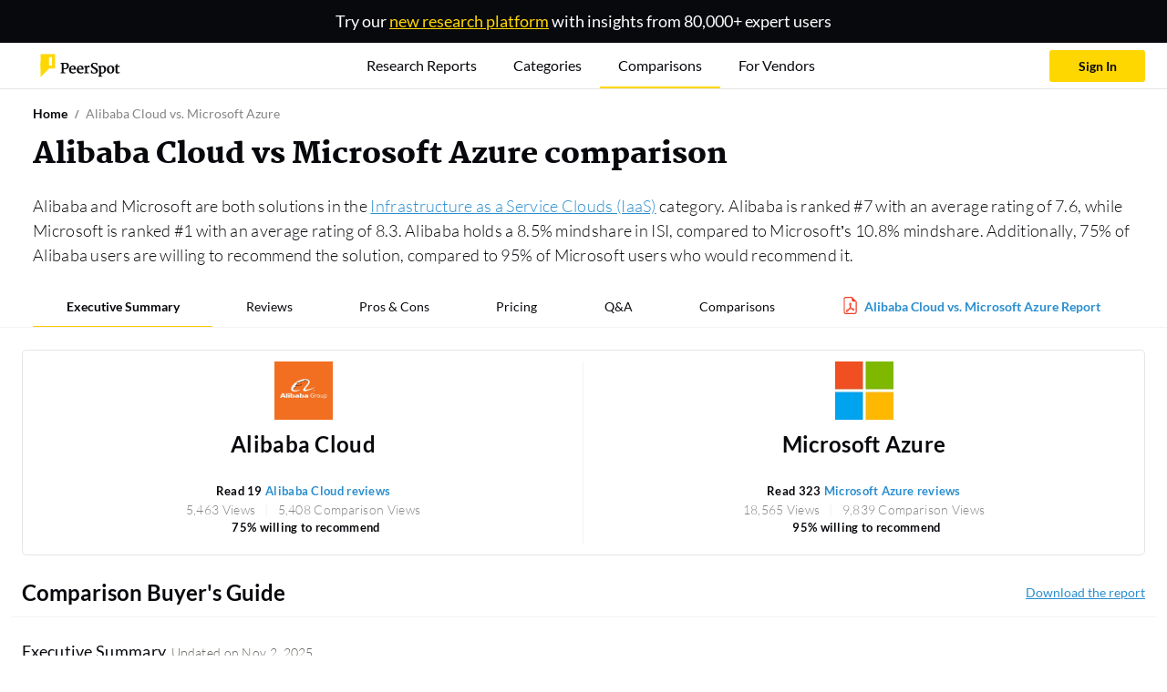

--- FILE ---
content_type: text/html; charset=utf-8
request_url: https://www.peerspot.com/products/comparisons/alibaba-cloud_vs_microsoft-azure
body_size: 152241
content:
<!DOCTYPE html><html prefix="og: http://ogp.me/ns#"><head><meta charset="utf-8" /><link rel="preload" href="https://www.peerspot.com/assets/media/images/reports/triple_thumbnail_bg-513afd68.webp" as="image" type="image/webp" fetchpriority="high"><link rel="preload" href="https://www.peerspot.com/assets/media/images/logos/peerspot_logo_lt-096d4cbb.svg" as="image" type="image/svg+xml" fetchpriority="high"><link rel="preload" href="https://www.peerspot.com/assets/media/fonts/Martel-Black-0c39d64c.ttf" as="font" type="font/ttf" crossorigin="anonymous"><link rel="preload" href="https://www.peerspot.com/assets/media/fonts/Lato-Regular-5fee1b99.ttf" as="font" type="font/ttf" crossorigin="anonymous"><link rel="preload" href="https://www.peerspot.com/assets/media/fonts/Lato-Bold-f865d11d.ttf" as="font" type="font/ttf" crossorigin="anonymous"><link rel="preload" href="https://www.peerspot.com/assets/media/fonts/Lato-Light-a1aa3586.ttf" as="font" type="font/ttf" crossorigin="anonymous"><link rel="preload" href="https://www.peerspot.com/assets/media/fonts/Lato-Black-7e1004e8.ttf" as="font" type="font/ttf" crossorigin="anonymous"><link rel="preload" href="https://images.peerspot.com/image/upload/c_scale,dpr_3.0,f_auto,q_100,w_64/deFDr2rRf3rFiaJnBEiPmKec.jpg?_a=BACAGSDL" as="image"><link rel="preload" href="https://images.peerspot.com/image/upload/c_scale,dpr_3.0,f_auto,q_100,w_64/GqfBeX9zWxZG3rC5hyrUo9Aq.jpeg?_a=BACAGSDL" as="image"><link rel="preload" href="https://images.peerspot.com/image/upload/c_scale,dpr_3.0,f_auto,q_100,w_40/deFDr2rRf3rFiaJnBEiPmKec.jpg?_a=BACAGSDL" as="image"><link rel="preload" href="https://images.peerspot.com/image/upload/c_scale,dpr_3.0,f_auto,q_100,w_40/GqfBeX9zWxZG3rC5hyrUo9Aq.jpeg?_a=BACAGSDL" as="image"><link rel="preload" href="https://images.peerspot.com/image/upload/c_scale,dpr_3.0,f_auto,q_100,w_30/deFDr2rRf3rFiaJnBEiPmKec.jpg?_a=BACAGSDL" as="image"><link rel="preload" href="https://images.peerspot.com/image/upload/c_scale,dpr_3.0,f_auto,q_100,w_30/GqfBeX9zWxZG3rC5hyrUo9Aq.jpeg?_a=BACAGSDL" as="image"><script src="https://www.peerspot.com/assets/js/init-scripts-7425382d.js" defer="defer" type="module" data-turbo-track="reload" data-drive-on=""></script><script src="https://www.peerspot.com/assets/js/react/review_modal-a8987462.js" defer="defer" type="module" data-turbo-track="reload"></script>
<script src="https://www.peerspot.com/assets/js/product_comparisons/show-c23a8959.js" defer="defer" type="module" data-turbo-track="reload"></script><link rel="stylesheet" href="https://www.peerspot.com/assets/css/react/review_modal-a3105fd4.css" data-turbo-track="reload" media="print" onload="this.media=&#39;all&#39;; this.onload = null" /><noscript><link rel="stylesheet" href="https://www.peerspot.com/assets/css/react/review_modal-a3105fd4.css" /></noscript><script>window.PHONE_VERIFIABLE_COUNTRIES = Object.freeze(["us","sg","gb","ca","au","at","be","br","fr","de","ie","il","it","jp","nz","ph","pl","es","ch","tr","dk","fi","gr","hk","in","id","my","mx","no","pt","za","se","th","ae","vn","ar","db","cl","cy","hu","lu","ma","ng","pe","lk","nl"]);
window.dataLayer = window.dataLayer || [];
window.dataLayer.push({"productIds":[31914,18968],"categoryIds":[1732,1733],"vendorIds":[30523,7622],"parentProductCategoryIds":[1966],"grandparentProductCategoryIds":[1731],"promotedProductId":null,"pageHasCampaign":false,"hasVid":false});
Object.assign(window.dataLayer[0], {
    adminUser:              false,
    itcsUser:               false,
    backendUser:            false,
    signedIn:               false,
    fp:                     '7faba3799d3f094d0025e745ccd8817f',
    mobileDevice:           false,
    GUID:                   '',
    eligibleForSplitTest:   true,
    splitTestQueryParams:   {},
    siteWideSplitTestQueryParams: {},
    acronyms:               {"bi":"BI","ceo":"CEO","cto":"CTO","cio":"CIO","csm":"CSM","cso":"CSO","coo":"COO","cmo":"CMO","db":"DB","dba":"DBA","itcs":"ITCS","it":"IT","pdu":"PDU","ppc":"PPC","rds":"RDS","roi":"ROI","sdn":"SDN","sdr":"SDR","url":"URL","aigs":"AIGS","vp":"VP","pm":"PM","r\u0026d":"R\u0026D","ciso":"CISO","gm":"GM","qa":"QA","qc":"QC","fs":"FS"},
    sentryDsn:                'https://dbc2dd17b1854a23937c7e492b6955c9:652515c08e3f41e68023771adf890335@sentry.io/1258466',
    vapiPubKey:             '56810fd9-c024-41b0-b8af-7507a3dbd5d7',
    cloudinaryCloudName: 'itcentralstation'
});</script><script>
    (function(w,d,s,l,i){w[l]=w[l]||[];
    w[l].push({'gtm.start':
        new Date().getTime(),event:'gtm.js'});
    var f=d.getElementsByTagName(s)[0], j=d.createElement(s),dl=l!='dataLayer'?'&l='+l:'';
    // j.async=true;
    j.defer=true;
    j.src='https://www.googletagmanager.com/gtm.js?id='+i+dl;
    if (f.id === "gopt")
        f = d.getElementsByTagName(s)[1];
    f.parentNode.insertBefore(j,f);})(window,document,'script','dataLayer','GTM-PRQ5MXW');
</script>
<link rel="icon" type="image/x-icon" href="https://www.peerspot.com/images/favicon.ico" /><meta name="viewport" content="width=device-width, initial-scale=1" /><title>Alibaba Cloud vs Microsoft Azure (2026)</title><meta name="description" content="Alibaba Cloud vs Microsoft Azure. Base your decision on 62 verified peer reviews, ratings, pros &amp; cons, pricing, support and more." /><meta property="og:url" content="https://www.peerspot.com/product_comparisons/18968-31914" /><meta property="og:site_name" content="PeerSpot" /><meta property="og:type" content="website" /><meta property="og:title" content="Compare Alibaba Cloud vs Microsoft Azure" /><meta property="og:description" content="Alibaba Cloud vs Microsoft Azure: Which is better? We compared these products and more to help you find the perfect solution. Let us and our comparison database help you with your research." /><meta property="og:image" content="https://www.peerspot.com/assets/media/images/logos/peerspot_icon_square-c9997cad.png" /><meta property="fb:app_id" content="191122904339125" /><meta property="twitter:site" content="PeerSpot" /><meta property="twitter:card" content="summary_large_image" /><meta property="twitter:url" content="https://www.peerspot.com/product_comparisons/18968-31914" /><meta property="twitter:title" content="Compare Alibaba Cloud vs Microsoft Azure" /><meta property="twitter:image" content="https://www.peerspot.com/assets/media/images/logos/peerspot_icon_square-c9997cad.png" /><meta property="twitter:description" content="Alibaba Cloud vs Microsoft Azure: Which is better? We compared these products and more to help you find the perfect solution. Let us and our comparison database help you with your research." /><link rel="canonical" href="https://www.peerspot.com/products/comparisons/alibaba-cloud_vs_microsoft-azure" /><meta content="index, follow" name="robots" /><style>@charset "UTF-8";:root,:host{--fa-font-solid: normal 900 1em/1 "Font Awesome 7 Free";--fa-font-regular: normal 400 1em/1 "Font Awesome 7 Free";--fa-font-light: normal 300 1em/1 "Font Awesome 7 Pro";--fa-font-thin: normal 100 1em/1 "Font Awesome 7 Pro";--fa-font-duotone: normal 900 1em/1 "Font Awesome 7 Duotone";--fa-font-duotone-regular: normal 400 1em/1 "Font Awesome 7 Duotone";--fa-font-duotone-light: normal 300 1em/1 "Font Awesome 7 Duotone";--fa-font-duotone-thin: normal 100 1em/1 "Font Awesome 7 Duotone";--fa-font-brands: normal 400 1em/1 "Font Awesome 7 Brands";--fa-font-sharp-solid: normal 900 1em/1 "Font Awesome 7 Sharp";--fa-font-sharp-regular: normal 400 1em/1 "Font Awesome 7 Sharp";--fa-font-sharp-light: normal 300 1em/1 "Font Awesome 7 Sharp";--fa-font-sharp-thin: normal 100 1em/1 "Font Awesome 7 Sharp";--fa-font-sharp-duotone-solid: normal 900 1em/1 "Font Awesome 7 Sharp Duotone";--fa-font-sharp-duotone-regular: normal 400 1em/1 "Font Awesome 7 Sharp Duotone";--fa-font-sharp-duotone-light: normal 300 1em/1 "Font Awesome 7 Sharp Duotone";--fa-font-sharp-duotone-thin: normal 100 1em/1 "Font Awesome 7 Sharp Duotone";--fa-font-slab-regular: normal 400 1em/1 "Font Awesome 7 Slab";--fa-font-slab-press-regular: normal 400 1em/1 "Font Awesome 7 Slab Press";--fa-font-whiteboard-semibold: normal 600 1em/1 "Font Awesome 7 Whiteboard";--fa-font-thumbprint-light: normal 300 1em/1 "Font Awesome 7 Thumbprint";--fa-font-notdog-solid: normal 900 1em/1 "Font Awesome 7 Notdog";--fa-font-notdog-duo-solid: normal 900 1em/1 "Font Awesome 7 Notdog Duo";--fa-font-etch-solid: normal 900 1em/1 "Font Awesome 7 Etch";--fa-font-jelly-regular: normal 400 1em/1 "Font Awesome 7 Jelly";--fa-font-jelly-fill-regular: normal 400 1em/1 "Font Awesome 7 Jelly Fill";--fa-font-jelly-duo-regular: normal 400 1em/1 "Font Awesome 7 Jelly Duo";--fa-font-chisel-regular: normal 400 1em/1 "Font Awesome 7 Chisel";--fa-font-utility-semibold: normal 600 1em/1 "Font Awesome 7 Utility";--fa-font-utility-duo-semibold: normal 600 1em/1 "Font Awesome 7 Utility Duo";--fa-font-utility-fill-semibold: normal 600 1em/1 "Font Awesome 7 Utility Fill"}.svg-inline--fa{box-sizing:content-box;display:var(--fa-display, inline-block);height:1em;overflow:visible;vertical-align:-.125em;width:var(--fa-width, 1.25em)}.svg-inline--fa.fa-2xs{vertical-align:.1em}.svg-inline--fa.fa-xs{vertical-align:0em}.svg-inline--fa.fa-sm{vertical-align:-.0714285714em}.svg-inline--fa.fa-lg{vertical-align:-.2em}.svg-inline--fa.fa-xl{vertical-align:-.25em}.svg-inline--fa.fa-2xl{vertical-align:-.3125em}.svg-inline--fa.fa-pull-left,.svg-inline--fa .fa-pull-start{float:inline-start;margin-inline-end:var(--fa-pull-margin, .3em)}.svg-inline--fa.fa-pull-right,.svg-inline--fa .fa-pull-end{float:inline-end;margin-inline-start:var(--fa-pull-margin, .3em)}.svg-inline--fa.fa-li{width:var(--fa-li-width, 2em);inset-inline-start:calc(-1 * var(--fa-li-width, 2em));inset-block-start:.25em}.fa-layers-counter,.fa-layers-text{display:inline-block;position:absolute;text-align:center}.fa-layers{display:inline-block;height:1em;position:relative;text-align:center;vertical-align:-.125em;width:var(--fa-width, 1.25em)}.fa-layers .svg-inline--fa{inset:0;margin:auto;position:absolute;transform-origin:center center}.fa-layers-text{left:50%;top:50%;transform:translate(-50%,-50%);transform-origin:center center}.fa-layers-counter{background-color:var(--fa-counter-background-color, #ff253a);border-radius:var(--fa-counter-border-radius, 1em);box-sizing:border-box;color:var(--fa-inverse, #fff);line-height:var(--fa-counter-line-height, 1);max-width:var(--fa-counter-max-width, 5em);min-width:var(--fa-counter-min-width, 1.5em);overflow:hidden;padding:var(--fa-counter-padding, .25em .5em);right:var(--fa-right, 0);text-overflow:ellipsis;top:var(--fa-top, 0);transform:scale(var(--fa-counter-scale, .25));transform-origin:top right}.fa-layers-bottom-right{bottom:var(--fa-bottom, 0);right:var(--fa-right, 0);top:auto;transform:scale(var(--fa-layers-scale, .25));transform-origin:bottom right}.fa-layers-bottom-left{bottom:var(--fa-bottom, 0);left:var(--fa-left, 0);right:auto;top:auto;transform:scale(var(--fa-layers-scale, .25));transform-origin:bottom left}.fa-layers-top-right{top:var(--fa-top, 0);right:var(--fa-right, 0);transform:scale(var(--fa-layers-scale, .25));transform-origin:top right}.fa-layers-top-left{left:var(--fa-left, 0);right:auto;top:var(--fa-top, 0);transform:scale(var(--fa-layers-scale, .25));transform-origin:top left}.fa-1x{font-size:1em}.fa-2x{font-size:2em}.fa-3x{font-size:3em}.fa-4x{font-size:4em}.fa-5x{font-size:5em}.fa-6x{font-size:6em}.fa-7x{font-size:7em}.fa-8x{font-size:8em}.fa-9x{font-size:9em}.fa-10x{font-size:10em}.fa-2xs{font-size:.625em;line-height:.1em;vertical-align:calc((6 / 10 - .375) * 1em)}.fa-xs{font-size:.75em;line-height:calc(1 / 12 * 1em);vertical-align:.125em}.fa-sm{font-size:.875em;line-height:calc(1 / 14 * 1em);vertical-align:calc((6 / 14 - .375) * 1em)}.fa-lg{font-size:1.25em;line-height:.05em;vertical-align:calc((6 / 20 - .375) * 1em)}.fa-xl{font-size:1.5em;line-height:calc(1 / 24 * 1em);vertical-align:-.125em}.fa-2xl{font-size:2em;line-height:.03125em;vertical-align:-.1875em}.fa-width-auto{--fa-width: auto}.fa-fw,.fa-width-fixed{--fa-width: 1.25em}.fa-ul{list-style-type:none;margin-inline-start:var(--fa-li-margin, 2.5em);padding-inline-start:0}.fa-ul>li{position:relative}.fa-li{inset-inline-start:calc(-1 * var(--fa-li-width, 2em));position:absolute;text-align:center;width:var(--fa-li-width, 2em);line-height:inherit}.fa-border{border-color:var(--fa-border-color, #eee);border-radius:var(--fa-border-radius, .1em);border-style:var(--fa-border-style, solid);border-width:var(--fa-border-width, .0625em);box-sizing:var(--fa-border-box-sizing, content-box);padding:var(--fa-border-padding, .1875em .25em)}.fa-pull-left,.fa-pull-start{float:inline-start;margin-inline-end:var(--fa-pull-margin, .3em)}.fa-pull-right,.fa-pull-end{float:inline-end;margin-inline-start:var(--fa-pull-margin, .3em)}.fa-beat{animation-name:fa-beat;animation-delay:var(--fa-animation-delay, 0s);animation-direction:var(--fa-animation-direction, normal);animation-duration:var(--fa-animation-duration, 1s);animation-iteration-count:var(--fa-animation-iteration-count, infinite);animation-timing-function:var(--fa-animation-timing, ease-in-out)}.fa-bounce{animation-name:fa-bounce;animation-delay:var(--fa-animation-delay, 0s);animation-direction:var(--fa-animation-direction, normal);animation-duration:var(--fa-animation-duration, 1s);animation-iteration-count:var(--fa-animation-iteration-count, infinite);animation-timing-function:var(--fa-animation-timing, cubic-bezier(.28, .84, .42, 1))}.fa-fade{animation-name:fa-fade;animation-delay:var(--fa-animation-delay, 0s);animation-direction:var(--fa-animation-direction, normal);animation-duration:var(--fa-animation-duration, 1s);animation-iteration-count:var(--fa-animation-iteration-count, infinite);animation-timing-function:var(--fa-animation-timing, cubic-bezier(.4, 0, .6, 1))}.fa-beat-fade{animation-name:fa-beat-fade;animation-delay:var(--fa-animation-delay, 0s);animation-direction:var(--fa-animation-direction, normal);animation-duration:var(--fa-animation-duration, 1s);animation-iteration-count:var(--fa-animation-iteration-count, infinite);animation-timing-function:var(--fa-animation-timing, cubic-bezier(.4, 0, .6, 1))}.fa-flip{animation-name:fa-flip;animation-delay:var(--fa-animation-delay, 0s);animation-direction:var(--fa-animation-direction, normal);animation-duration:var(--fa-animation-duration, 1s);animation-iteration-count:var(--fa-animation-iteration-count, infinite);animation-timing-function:var(--fa-animation-timing, ease-in-out)}.fa-shake{animation-name:fa-shake;animation-delay:var(--fa-animation-delay, 0s);animation-direction:var(--fa-animation-direction, normal);animation-duration:var(--fa-animation-duration, 1s);animation-iteration-count:var(--fa-animation-iteration-count, infinite);animation-timing-function:var(--fa-animation-timing, linear)}.fa-spin{animation-name:fa-spin;animation-delay:var(--fa-animation-delay, 0s);animation-direction:var(--fa-animation-direction, normal);animation-duration:var(--fa-animation-duration, 2s);animation-iteration-count:var(--fa-animation-iteration-count, infinite);animation-timing-function:var(--fa-animation-timing, linear)}.fa-spin-reverse{--fa-animation-direction: reverse}.fa-pulse,.fa-spin-pulse{animation-name:fa-spin;animation-direction:var(--fa-animation-direction, normal);animation-duration:var(--fa-animation-duration, 1s);animation-iteration-count:var(--fa-animation-iteration-count, infinite);animation-timing-function:var(--fa-animation-timing, steps(8))}@media(prefers-reduced-motion:reduce){.fa-beat,.fa-bounce,.fa-fade,.fa-beat-fade,.fa-flip,.fa-pulse,.fa-shake,.fa-spin,.fa-spin-pulse{animation:none!important;transition:none!important}}@keyframes fa-beat{0%,90%{transform:scale(1)}45%{transform:scale(var(--fa-beat-scale, 1.25))}}@keyframes fa-bounce{0%{transform:scale(1) translateY(0)}10%{transform:scale(var(--fa-bounce-start-scale-x, 1.1),var(--fa-bounce-start-scale-y, .9)) translateY(0)}30%{transform:scale(var(--fa-bounce-jump-scale-x, .9),var(--fa-bounce-jump-scale-y, 1.1)) translateY(var(--fa-bounce-height, -.5em))}50%{transform:scale(var(--fa-bounce-land-scale-x, 1.05),var(--fa-bounce-land-scale-y, .95)) translateY(0)}57%{transform:scale(1) translateY(var(--fa-bounce-rebound, -.125em))}64%{transform:scale(1) translateY(0)}to{transform:scale(1) translateY(0)}}@keyframes fa-fade{50%{opacity:var(--fa-fade-opacity, .4)}}@keyframes fa-beat-fade{0%,to{opacity:var(--fa-beat-fade-opacity, .4);transform:scale(1)}50%{opacity:1;transform:scale(var(--fa-beat-fade-scale, 1.125))}}@keyframes fa-flip{50%{transform:rotate3d(var(--fa-flip-x, 0),var(--fa-flip-y, 1),var(--fa-flip-z, 0),var(--fa-flip-angle, -180deg))}}@keyframes fa-shake{0%{transform:rotate(-15deg)}4%{transform:rotate(15deg)}8%,24%{transform:rotate(-18deg)}12%,28%{transform:rotate(18deg)}16%{transform:rotate(-22deg)}20%{transform:rotate(22deg)}32%{transform:rotate(-12deg)}36%{transform:rotate(12deg)}40%,to{transform:rotate(0)}}@keyframes fa-spin{0%{transform:rotate(0)}to{transform:rotate(360deg)}}.fa-rotate-90{transform:rotate(90deg)}.fa-rotate-180{transform:rotate(180deg)}.fa-rotate-270{transform:rotate(270deg)}.fa-flip-horizontal{transform:scaleX(-1)}.fa-flip-vertical{transform:scaleY(-1)}.fa-flip-both,.fa-flip-horizontal.fa-flip-vertical{transform:scale(-1)}.fa-rotate-by{transform:rotate(var(--fa-rotate-angle, 0))}.svg-inline--fa .fa-primary{fill:var(--fa-primary-color, currentColor);opacity:var(--fa-primary-opacity, 1)}.svg-inline--fa .fa-secondary{fill:var(--fa-secondary-color, currentColor);opacity:var(--fa-secondary-opacity, .4)}.svg-inline--fa.fa-swap-opacity .fa-primary{opacity:var(--fa-secondary-opacity, .4)}.svg-inline--fa.fa-swap-opacity .fa-secondary{opacity:var(--fa-primary-opacity, 1)}.svg-inline--fa mask .fa-primary,.svg-inline--fa mask .fa-secondary{fill:#000}.svg-inline--fa.fa-inverse{fill:var(--fa-inverse, #fff)}.fa-stack{display:inline-block;height:2em;line-height:2em;position:relative;vertical-align:middle;width:2.5em}.fa-inverse{color:var(--fa-inverse, #fff)}.svg-inline--fa.fa-stack-1x{--fa-width: 1.25em;height:1em;width:var(--fa-width)}.svg-inline--fa.fa-stack-2x{--fa-width: 2.5em;height:2em;width:var(--fa-width)}.fa-stack-1x,.fa-stack-2x{inset:0;margin:auto;position:absolute;z-index:var(--fa-stack-z-index, auto)}@font-face{font-family:Martel;src:url("/assets/media/fonts/Martel-ExtraLight-811f1f60.ttf");font-weight:200;font-display:swap}@font-face{font-family:Martel;src:url("/assets/media/fonts/Martel-Light-c532815b.ttf");font-weight:300;font-display:swap}@font-face{font-family:Martel;src:url("/assets/media/fonts/Martel-Regular-ef7fa4b4.ttf");font-weight:400;font-display:swap}@font-face{font-family:Martel;src:url("/assets/media/fonts/Martel-SemiBold-567b587a.ttf");font-weight:600;font-display:swap}@font-face{font-family:Martel;src:url("/assets/media/fonts/Martel-Bold-dbeb53d9.ttf");font-weight:700;font-display:swap}@font-face{font-family:Martel;src:url("/assets/media/fonts/Martel-ExtraBold-6b4e2b95.ttf");font-weight:800;font-display:swap}@font-face{font-family:Martel;src:url("/assets/media/fonts/Martel-Black-0c39d64c.ttf");font-weight:900;font-display:swap}@font-face{font-family:Lato;src:url("/assets/media/fonts/Lato-Thin-e6b57551.ttf");font-weight:100;font-display:swap}@font-face{font-family:Lato;src:url("/assets/media/fonts/Lato-ThinItalic-0c57ea03.ttf");font-weight:100;font-style:italic;font-display:swap}@font-face{font-family:Lato;src:url("/assets/media/fonts/Lato-Light-a1aa3586.ttf");font-weight:300;font-display:swap}@font-face{font-family:Lato;src:url("/assets/media/fonts/Lato-LightItalic-abcb2766.ttf");font-weight:300;font-style:italic;font-display:swap}@font-face{font-family:Lato;src:url("/assets/media/fonts/Lato-Regular-5fee1b99.ttf");font-weight:400;font-display:swap}@font-face{font-family:Lato;src:url("/assets/media/fonts/Lato-Bold-f865d11d.ttf");font-weight:700;font-display:swap}@font-face{font-family:Lato;src:url("/assets/media/fonts/Lato-BoldItalic-1e388ac3.ttf");font-weight:700;font-style:italic;font-display:swap}@font-face{font-family:Lato;src:url("/assets/media/fonts/Lato-Black-7e1004e8.ttf");font-weight:900;font-display:swap}@font-face{font-family:Lato;src:url("/assets/media/fonts/Lato-BlackItalic-d6f89c25.ttf");font-weight:900;font-style:italic;font-display:swap}:root,[data-bs-theme=light]{--bs-blue: #36627F;--bs-blue-hover: #0a4d78;--bs-blue-link: #2a8ecf;--bs-indigo: #785CA7;--bs-purple: #785CA7;--bs-pink: #E94A7E;--bs-red: #FF0000;--bs-reddark: #bc0505;--bs-orange: #FD964C;--bs-yellow: #FFD700;--bs-yellowdark: #FFCC00;--bs-green: #70CACA;--bs-teal: #70CACA;--bs-cyan: #70CACA;--bs-white: #fff;--bs-gray: #E5E6E1;--bs-gray-dark: #848484;--bs-gray-100: #FAFAFA;--bs-gray-200: #F5F5F5;--bs-gray-300: #ededed;--bs-gray-400: #E5E6E1;--bs-gray-500: #adb5bd;--bs-gray-600: #A9A9A9;--bs-gray-700: #848484;--bs-gray-800: #666560;--bs-gray-900: #4D4D4D;--bs-primary: #FFD700;--bs-secondary: #08090D;--bs-success: #07C960;--bs-info: #785CA7;--bs-warning: #FD964C;--bs-danger: #bc0505;--bs-light: #F5F5F5;--bs-medium: #848484;--bs-dark: #4D4D4D;--bs-pro: #07C960;--bs-con: #bc0505;--bs-primary-rgb: 255, 215, 0;--bs-secondary-rgb: 8, 9, 13;--bs-success-rgb: 7, 201, 96;--bs-info-rgb: 120, 92, 167;--bs-warning-rgb: 253, 150, 76;--bs-danger-rgb: 188, 5, 5;--bs-light-rgb: 245, 245, 245;--bs-medium-rgb: 132, 132, 132;--bs-dark-rgb: 77, 77, 77;--bs-pro-rgb: 7, 201, 96;--bs-con-rgb: 188, 5, 5;--bs-primary-text-emphasis: #665600;--bs-secondary-text-emphasis: rgb(3.2, 3.6, 5.2);--bs-success-text-emphasis: rgb(2.8, 80.4, 38.4);--bs-info-text-emphasis: rgb(48, 36.8, 66.8);--bs-warning-text-emphasis: rgb(101.2, 60, 30.4);--bs-danger-text-emphasis: rgb(75.2, 2, 2);--bs-light-text-emphasis: #848484;--bs-dark-text-emphasis: #848484;--bs-primary-bg-subtle: #fff7cc;--bs-secondary-bg-subtle: rgb(205.6, 205.8, 206.6);--bs-success-bg-subtle: rgb(205.4, 244.2, 223.2);--bs-info-bg-subtle: rgb(228, 222.4, 237.4);--bs-warning-bg-subtle: rgb(254.6, 234, 219.2);--bs-danger-bg-subtle: rgb(241.6, 205, 205);--bs-light-bg-subtle: rgb(252.5, 252.5, 252.5);--bs-dark-bg-subtle: #E5E6E1;--bs-primary-border-subtle: #ffef99;--bs-secondary-border-subtle: rgb(156.2, 156.6, 158.2);--bs-success-border-subtle: rgb(155.8, 233.4, 191.4);--bs-info-border-subtle: rgb(201, 189.8, 219.8);--bs-warning-border-subtle: rgb(254.2, 213, 183.4);--bs-danger-border-subtle: rgb(228.2, 155, 155);--bs-light-border-subtle: #F5F5F5;--bs-dark-border-subtle: #adb5bd;--bs-white-rgb: 255, 255, 255;--bs-black-rgb: 8, 9, 13;--bs-font-sans-serif: "Lato", sans-serif;--bs-font-monospace: "Martel", serif;--bs-gradient: linear-gradient(180deg, rgba(255, 255, 255, .15), rgba(255, 255, 255, 0));--bs-body-font-family: "Lato", sans-serif;--bs-body-font-size: .875rem;--bs-body-font-weight: 400;--bs-body-line-height: 1.5;--bs-body-color: #848484;--bs-body-color-rgb: 132, 132, 132;--bs-body-bg: #f5f6f8;--bs-body-bg-rgb: 245, 246, 248;--bs-emphasis-color: #08090D;--bs-emphasis-color-rgb: 8, 9, 13;--bs-secondary-color: rgba(132, 132, 132, .75);--bs-secondary-color-rgb: 132, 132, 132;--bs-secondary-bg: #F5F5F5;--bs-secondary-bg-rgb: 245, 245, 245;--bs-tertiary-color: rgba(132, 132, 132, .5);--bs-tertiary-color-rgb: 132, 132, 132;--bs-tertiary-bg: #FAFAFA;--bs-tertiary-bg-rgb: 250, 250, 250;--bs-heading-color: inherit;--bs-link-color: #FFD700;--bs-link-color-rgb: 255, 215, 0;--bs-link-decoration: none;--bs-link-hover-color: rgb(178.5, 150.5, 0);--bs-link-hover-color-rgb: 179, 150, 0;--bs-link-hover-decoration: none;--bs-code-color: #E94A7E;--bs-highlight-color: #848484;--bs-highlight-bg: #fcf8e3;--bs-border-width: 1px;--bs-border-style: solid;--bs-border-color: rgb(243.375, 243.375, 243.375);--bs-border-color-translucent: rgba(8, 9, 13, .175);--bs-border-radius: .25rem;--bs-border-radius-sm: .2rem;--bs-border-radius-lg: .3rem;--bs-border-radius-xl: 1rem;--bs-border-radius-xxl: 2rem;--bs-border-radius-2xl: var(--bs-border-radius-xxl);--bs-border-radius-pill: 50rem;--bs-box-shadow: 0 0 35px 0 rgba(154, 161, 171, .15);--bs-box-shadow-sm: 0 .75rem 6rem rgba(56, 65, 74, .03);--bs-box-shadow-lg: 0 0 45px 0 rgba(0, 0, 0, .12);--bs-box-shadow-inset: inset 0 1px 2px rgba(8, 9, 13, .075);--bs-focus-ring-width: .25rem;--bs-focus-ring-opacity: .25;--bs-focus-ring-color: rgba(255, 215, 0, .25);--bs-form-valid-color: #07C960;--bs-form-valid-border-color: #07C960;--bs-form-invalid-color: #bc0505;--bs-form-invalid-border-color: #bc0505}[data-bs-theme=dark]{color-scheme:dark;--bs-body-color: #ededed;--bs-body-color-rgb: 237, 237, 237;--bs-body-bg: #4D4D4D;--bs-body-bg-rgb: 77, 77, 77;--bs-emphasis-color: #fff;--bs-emphasis-color-rgb: 255, 255, 255;--bs-secondary-color: rgba(237, 237, 237, .75);--bs-secondary-color-rgb: 237, 237, 237;--bs-secondary-bg: #666560;--bs-secondary-bg-rgb: 102, 101, 96;--bs-tertiary-color: rgba(237, 237, 237, .5);--bs-tertiary-color-rgb: 237, 237, 237;--bs-tertiary-bg: rgb(89.5, 89, 86.5);--bs-tertiary-bg-rgb: 90, 89, 87;--bs-primary-text-emphasis: #ffe766;--bs-secondary-text-emphasis: rgb(106.8, 107.4, 109.8);--bs-success-text-emphasis: rgb(106.2, 222.6, 159.6);--bs-info-text-emphasis: rgb(174, 157.2, 202.2);--bs-warning-text-emphasis: rgb(253.8, 192, 147.6);--bs-danger-text-emphasis: rgb(214.8, 105, 105);--bs-light-text-emphasis: #FAFAFA;--bs-dark-text-emphasis: #ededed;--bs-primary-bg-subtle: #332b00;--bs-secondary-bg-subtle: rgb(1.6, 1.8, 2.6);--bs-success-bg-subtle: rgb(1.4, 40.2, 19.2);--bs-info-bg-subtle: rgb(24, 18.4, 33.4);--bs-warning-bg-subtle: rgb(50.6, 30, 15.2);--bs-danger-bg-subtle: rgb(37.6, 1, 1);--bs-light-bg-subtle: #666560;--bs-dark-bg-subtle: rgb(55, 55, 54.5);--bs-primary-border-subtle: #998100;--bs-secondary-border-subtle: rgb(4.8, 5.4, 7.8);--bs-success-border-subtle: rgb(4.2, 120.6, 57.6);--bs-info-border-subtle: rgb(72, 55.2, 100.2);--bs-warning-border-subtle: rgb(151.8, 90, 45.6);--bs-danger-border-subtle: rgb(112.8, 3, 3);--bs-light-border-subtle: #848484;--bs-dark-border-subtle: #666560;--bs-heading-color: inherit;--bs-link-color: #ffe766;--bs-link-hover-color: rgb(255, 235.8, 132.6);--bs-link-color-rgb: 255, 231, 102;--bs-link-hover-color-rgb: 255, 236, 133;--bs-code-color: rgb(241.8, 146.4, 177.6);--bs-highlight-color: #ededed;--bs-highlight-bg: #665600;--bs-border-color: #848484;--bs-border-color-translucent: rgba(255, 255, 255, .15);--bs-form-valid-color: rgb(169.2, 223.2, 223.2);--bs-form-valid-border-color: rgb(169.2, 223.2, 223.2);--bs-form-invalid-color: #ff6666;--bs-form-invalid-border-color: #ff6666}*,*:before,*:after{box-sizing:border-box}@media(prefers-reduced-motion:no-preference){:root{scroll-behavior:smooth}}body{margin:0;font-family:var(--bs-body-font-family);font-size:var(--bs-body-font-size);font-weight:var(--bs-body-font-weight);line-height:var(--bs-body-line-height);color:var(--bs-body-color);text-align:var(--bs-body-text-align);background-color:var(--bs-body-bg);-webkit-text-size-adjust:100%;-webkit-tap-highlight-color:rgba(8,9,13,0)}hr{margin:1.5rem 0;color:inherit;border:0;border-top:1px solid rgb(243.375,243.375,243.375);opacity:.25}h6,.h6,h5,.h5,h4,.h4,h3,.h3,h2,.h2,h1,.h1{margin-top:0;margin-bottom:1.5rem;font-weight:400;line-height:1.1;color:var(--bs-heading-color)}h1,.h1{font-size:calc(1.375rem + 1.5vw)}@media(min-width:1200px){h1,.h1{font-size:2.5rem}}h2,.h2{font-size:calc(1.325rem + .9vw)}@media(min-width:1200px){h2,.h2{font-size:2rem}}h3,.h3{font-size:calc(1.3rem + .6vw)}@media(min-width:1200px){h3,.h3{font-size:1.75rem}}h4,.h4{font-size:calc(1.275rem + .3vw)}@media(min-width:1200px){h4,.h4{font-size:1.5rem}}h5,.h5{font-size:1.25rem}h6,.h6{font-size:1rem}p{margin-top:0;margin-bottom:1rem}abbr[title]{text-decoration:underline dotted;cursor:help;text-decoration-skip-ink:none}address{margin-bottom:1rem;font-style:normal;line-height:inherit}ol,ul{padding-left:2rem}ol,ul,dl{margin-top:0;margin-bottom:1rem}ol ol,ul ul,ol ul,ul ol{margin-bottom:0}dt{font-weight:700}dd{margin-bottom:.5rem;margin-left:0}blockquote{margin:0 0 1rem}b,strong{font-weight:bolder}small,.small{font-size:.75rem}mark,.mark{padding:.2em;color:var(--bs-highlight-color);background-color:var(--bs-highlight-bg)}sub,sup{position:relative;font-size:.75em;line-height:0;vertical-align:baseline}sub{bottom:-.25em}sup{top:-.5em}a{color:rgba(var(--bs-link-color-rgb),var(--bs-link-opacity, 1));text-decoration:none}a:hover{--bs-link-color-rgb: var(--bs-link-hover-color-rgb);text-decoration:none}a:not([href]):not([class]),a:not([href]):not([class]):hover{color:inherit;text-decoration:none}pre,code,kbd,samp{font-family:var(--bs-font-monospace);font-size:1em}pre{display:block;margin-top:0;margin-bottom:1rem;overflow:auto;font-size:87.5%;color:#4d4d4d}pre code{font-size:inherit;color:inherit;word-break:normal}code{font-size:87.5%;color:var(--bs-code-color);word-wrap:break-word}a>code{color:inherit}kbd{padding:.2rem .4rem;font-size:87.5%;color:#fff;background-color:#4d4d4d;border-radius:.2rem}kbd kbd{padding:0;font-size:1em;font-weight:700}figure{margin:0 0 1rem}img,svg{vertical-align:middle}table{caption-side:bottom;border-collapse:collapse}caption{padding-top:.5rem;padding-bottom:.5rem;color:#a9a9a9;text-align:left}th{text-align:inherit;text-align:-webkit-match-parent}thead,tbody,tfoot,tr,td,th{border-color:inherit;border-style:solid;border-width:0}label{display:inline-block}button{border-radius:0}button:focus:not(:focus-visible){outline:0}input,button,select,optgroup,textarea{margin:0;font-family:inherit;font-size:inherit;line-height:inherit}button,select{text-transform:none}[role=button]{cursor:pointer}select{word-wrap:normal}select:disabled{opacity:1}[list]:not([type=date]):not([type=datetime-local]):not([type=month]):not([type=week]):not([type=time])::-webkit-calendar-picker-indicator{display:none!important}button,[type=button],[type=reset],[type=submit]{-webkit-appearance:button}button:not(:disabled),[type=button]:not(:disabled),[type=reset]:not(:disabled),[type=submit]:not(:disabled){cursor:pointer}::-moz-focus-inner{padding:0;border-style:none}textarea{resize:vertical}fieldset{min-width:0;padding:0;margin:0;border:0}legend{float:left;width:100%;padding:0;margin-bottom:.5rem;line-height:inherit;font-size:calc(1.275rem + .3vw)}@media(min-width:1200px){legend{font-size:1.5rem}}legend+*{clear:left}::-webkit-datetime-edit-fields-wrapper,::-webkit-datetime-edit-text,::-webkit-datetime-edit-minute,::-webkit-datetime-edit-hour-field,::-webkit-datetime-edit-day-field,::-webkit-datetime-edit-month-field,::-webkit-datetime-edit-year-field{padding:0}::-webkit-inner-spin-button{height:auto}[type=search]{-webkit-appearance:textfield;outline-offset:-2px}[type=search]::-webkit-search-cancel-button{cursor:pointer;filter:grayscale(1)}::-webkit-search-decoration{-webkit-appearance:none}::-webkit-color-swatch-wrapper{padding:0}::file-selector-button{font:inherit;-webkit-appearance:button}output{display:inline-block}iframe{border:0}summary{display:list-item;cursor:pointer}progress{vertical-align:baseline}[hidden]{display:none!important}.lead{font-size:1.09375rem;font-weight:300}.display-1{font-weight:300;line-height:1.1;font-size:calc(1.625rem + 4.5vw)}@media(min-width:1200px){.display-1{font-size:5rem}}.display-2{font-weight:300;line-height:1.1;font-size:calc(1.575rem + 3.9vw)}@media(min-width:1200px){.display-2{font-size:4.5rem}}.display-3{font-weight:300;line-height:1.1;font-size:calc(1.525rem + 3.3vw)}@media(min-width:1200px){.display-3{font-size:4rem}}.display-4{font-weight:300;line-height:1.1;font-size:calc(1.475rem + 2.7vw)}@media(min-width:1200px){.display-4{font-size:3.5rem}}.display-5{font-weight:300;line-height:1.1;font-size:calc(1.425rem + 2.1vw)}@media(min-width:1200px){.display-5{font-size:3rem}}.display-6{font-weight:300;line-height:1.1;font-size:calc(1.375rem + 1.5vw)}@media(min-width:1200px){.display-6{font-size:2.5rem}}.list-unstyled,.list-inline{padding-left:0;list-style:none}.list-inline-item{display:inline-block}.list-inline-item:not(:last-child){margin-right:6px}.initialism{font-size:.75rem;text-transform:uppercase}.blockquote{margin-bottom:1.5rem;font-size:1.09375rem}.blockquote>:last-child{margin-bottom:0}.blockquote-footer{margin-top:-1.5rem;margin-bottom:1.5rem;font-size:.75rem;color:#a9a9a9}.blockquote-footer:before{content:"\2014\a0"}.container,.container-fluid,.container-xxl,.container-xl,.container-lg,.container-md,.container-sm{--bs-gutter-x: 24px;--bs-gutter-y: 0;width:100%;padding-right:calc(var(--bs-gutter-x) * .5);padding-left:calc(var(--bs-gutter-x) * .5);margin-right:auto;margin-left:auto}@media(min-width:576px){.container-sm,.container{max-width:540px}}@media(min-width:813px){.container-md,.container-sm,.container{max-width:720px}}@media(min-width:992px){.container-lg,.container-md,.container-sm,.container{max-width:960px}}@media(min-width:1367px){.container-xl,.container-lg,.container-md,.container-sm,.container{max-width:1140px}}@media(min-width:1400px){.container-xxl,.container-xl,.container-lg,.container-md,.container-sm,.container{max-width:1320px}}:root{--bs-breakpoint-xs: 0;--bs-breakpoint-sm: 576px;--bs-breakpoint-md: 813px;--bs-breakpoint-lg: 992px;--bs-breakpoint-xl: 1367px;--bs-breakpoint-xxl: 1400px}.row{--bs-gutter-x: 24px;--bs-gutter-y: 0;display:flex;flex-wrap:wrap;margin-top:calc(-1 * var(--bs-gutter-y));margin-right:calc(-.5 * var(--bs-gutter-x));margin-left:calc(-.5 * var(--bs-gutter-x))}.row>*{flex-shrink:0;width:100%;max-width:100%;padding-right:calc(var(--bs-gutter-x) * .5);padding-left:calc(var(--bs-gutter-x) * .5);margin-top:var(--bs-gutter-y)}.col{flex:1 0 0}.row-cols-auto>*{flex:0 0 auto;width:auto}.row-cols-1>*{flex:0 0 auto;width:100%}.row-cols-2>*{flex:0 0 auto;width:50%}.row-cols-3>*{flex:0 0 auto;width:33.33333333%}.row-cols-4>*{flex:0 0 auto;width:25%}.row-cols-5>*{flex:0 0 auto;width:20%}.row-cols-6>*{flex:0 0 auto;width:16.66666667%}.col-auto{flex:0 0 auto;width:auto}.col-1{flex:0 0 auto;width:8.33333333%}.col-2{flex:0 0 auto;width:16.66666667%}.col-3{flex:0 0 auto;width:25%}.col-4{flex:0 0 auto;width:33.33333333%}.col-5{flex:0 0 auto;width:41.66666667%}.col-6{flex:0 0 auto;width:50%}.col-7{flex:0 0 auto;width:58.33333333%}.col-8{flex:0 0 auto;width:66.66666667%}.col-9{flex:0 0 auto;width:75%}.col-10{flex:0 0 auto;width:83.33333333%}.col-11{flex:0 0 auto;width:91.66666667%}.col-12{flex:0 0 auto;width:100%}.offset-1{margin-left:8.33333333%}.offset-2{margin-left:16.66666667%}.offset-3{margin-left:25%}.offset-4{margin-left:33.33333333%}.offset-5{margin-left:41.66666667%}.offset-6{margin-left:50%}.offset-7{margin-left:58.33333333%}.offset-8{margin-left:66.66666667%}.offset-9{margin-left:75%}.offset-10{margin-left:83.33333333%}.offset-11{margin-left:91.66666667%}.g-0,.gx-0{--bs-gutter-x: 0}.g-0,.gy-0{--bs-gutter-y: 0}.g-1,.gx-1{--bs-gutter-x: .375rem}.g-1,.gy-1{--bs-gutter-y: .375rem}.g-2,.gx-2{--bs-gutter-x: .75rem}.g-2,.gy-2{--bs-gutter-y: .75rem}.g-3,.gx-3{--bs-gutter-x: 1.5rem}.g-3,.gy-3{--bs-gutter-y: 1.5rem}.g-4,.gx-4{--bs-gutter-x: 2.25rem}.g-4,.gy-4{--bs-gutter-y: 2.25rem}.g-5,.gx-5{--bs-gutter-x: 4.5rem}.g-5,.gy-5{--bs-gutter-y: 4.5rem}@media(min-width:576px){.col-sm{flex:1 0 0}.row-cols-sm-auto>*{flex:0 0 auto;width:auto}.row-cols-sm-1>*{flex:0 0 auto;width:100%}.row-cols-sm-2>*{flex:0 0 auto;width:50%}.row-cols-sm-3>*{flex:0 0 auto;width:33.33333333%}.row-cols-sm-4>*{flex:0 0 auto;width:25%}.row-cols-sm-5>*{flex:0 0 auto;width:20%}.row-cols-sm-6>*{flex:0 0 auto;width:16.66666667%}.col-sm-auto{flex:0 0 auto;width:auto}.col-sm-1{flex:0 0 auto;width:8.33333333%}.col-sm-2{flex:0 0 auto;width:16.66666667%}.col-sm-3{flex:0 0 auto;width:25%}.col-sm-4{flex:0 0 auto;width:33.33333333%}.col-sm-5{flex:0 0 auto;width:41.66666667%}.col-sm-6{flex:0 0 auto;width:50%}.col-sm-7{flex:0 0 auto;width:58.33333333%}.col-sm-8{flex:0 0 auto;width:66.66666667%}.col-sm-9{flex:0 0 auto;width:75%}.col-sm-10{flex:0 0 auto;width:83.33333333%}.col-sm-11{flex:0 0 auto;width:91.66666667%}.col-sm-12{flex:0 0 auto;width:100%}.offset-sm-0{margin-left:0}.offset-sm-1{margin-left:8.33333333%}.offset-sm-2{margin-left:16.66666667%}.offset-sm-3{margin-left:25%}.offset-sm-4{margin-left:33.33333333%}.offset-sm-5{margin-left:41.66666667%}.offset-sm-6{margin-left:50%}.offset-sm-7{margin-left:58.33333333%}.offset-sm-8{margin-left:66.66666667%}.offset-sm-9{margin-left:75%}.offset-sm-10{margin-left:83.33333333%}.offset-sm-11{margin-left:91.66666667%}.g-sm-0,.gx-sm-0{--bs-gutter-x: 0}.g-sm-0,.gy-sm-0{--bs-gutter-y: 0}.g-sm-1,.gx-sm-1{--bs-gutter-x: .375rem}.g-sm-1,.gy-sm-1{--bs-gutter-y: .375rem}.g-sm-2,.gx-sm-2{--bs-gutter-x: .75rem}.g-sm-2,.gy-sm-2{--bs-gutter-y: .75rem}.g-sm-3,.gx-sm-3{--bs-gutter-x: 1.5rem}.g-sm-3,.gy-sm-3{--bs-gutter-y: 1.5rem}.g-sm-4,.gx-sm-4{--bs-gutter-x: 2.25rem}.g-sm-4,.gy-sm-4{--bs-gutter-y: 2.25rem}.g-sm-5,.gx-sm-5{--bs-gutter-x: 4.5rem}.g-sm-5,.gy-sm-5{--bs-gutter-y: 4.5rem}}@media(min-width:813px){.col-md{flex:1 0 0}.row-cols-md-auto>*{flex:0 0 auto;width:auto}.row-cols-md-1>*{flex:0 0 auto;width:100%}.row-cols-md-2>*{flex:0 0 auto;width:50%}.row-cols-md-3>*{flex:0 0 auto;width:33.33333333%}.row-cols-md-4>*{flex:0 0 auto;width:25%}.row-cols-md-5>*{flex:0 0 auto;width:20%}.row-cols-md-6>*{flex:0 0 auto;width:16.66666667%}.col-md-auto{flex:0 0 auto;width:auto}.col-md-1{flex:0 0 auto;width:8.33333333%}.col-md-2{flex:0 0 auto;width:16.66666667%}.col-md-3{flex:0 0 auto;width:25%}.col-md-4{flex:0 0 auto;width:33.33333333%}.col-md-5{flex:0 0 auto;width:41.66666667%}.col-md-6{flex:0 0 auto;width:50%}.col-md-7{flex:0 0 auto;width:58.33333333%}.col-md-8{flex:0 0 auto;width:66.66666667%}.col-md-9{flex:0 0 auto;width:75%}.col-md-10{flex:0 0 auto;width:83.33333333%}.col-md-11{flex:0 0 auto;width:91.66666667%}.col-md-12{flex:0 0 auto;width:100%}.offset-md-0{margin-left:0}.offset-md-1{margin-left:8.33333333%}.offset-md-2{margin-left:16.66666667%}.offset-md-3{margin-left:25%}.offset-md-4{margin-left:33.33333333%}.offset-md-5{margin-left:41.66666667%}.offset-md-6{margin-left:50%}.offset-md-7{margin-left:58.33333333%}.offset-md-8{margin-left:66.66666667%}.offset-md-9{margin-left:75%}.offset-md-10{margin-left:83.33333333%}.offset-md-11{margin-left:91.66666667%}.g-md-0,.gx-md-0{--bs-gutter-x: 0}.g-md-0,.gy-md-0{--bs-gutter-y: 0}.g-md-1,.gx-md-1{--bs-gutter-x: .375rem}.g-md-1,.gy-md-1{--bs-gutter-y: .375rem}.g-md-2,.gx-md-2{--bs-gutter-x: .75rem}.g-md-2,.gy-md-2{--bs-gutter-y: .75rem}.g-md-3,.gx-md-3{--bs-gutter-x: 1.5rem}.g-md-3,.gy-md-3{--bs-gutter-y: 1.5rem}.g-md-4,.gx-md-4{--bs-gutter-x: 2.25rem}.g-md-4,.gy-md-4{--bs-gutter-y: 2.25rem}.g-md-5,.gx-md-5{--bs-gutter-x: 4.5rem}.g-md-5,.gy-md-5{--bs-gutter-y: 4.5rem}}@media(min-width:992px){.col-lg{flex:1 0 0}.row-cols-lg-auto>*{flex:0 0 auto;width:auto}.row-cols-lg-1>*{flex:0 0 auto;width:100%}.row-cols-lg-2>*{flex:0 0 auto;width:50%}.row-cols-lg-3>*{flex:0 0 auto;width:33.33333333%}.row-cols-lg-4>*{flex:0 0 auto;width:25%}.row-cols-lg-5>*{flex:0 0 auto;width:20%}.row-cols-lg-6>*{flex:0 0 auto;width:16.66666667%}.col-lg-auto{flex:0 0 auto;width:auto}.col-lg-1{flex:0 0 auto;width:8.33333333%}.col-lg-2{flex:0 0 auto;width:16.66666667%}.col-lg-3{flex:0 0 auto;width:25%}.col-lg-4{flex:0 0 auto;width:33.33333333%}.col-lg-5{flex:0 0 auto;width:41.66666667%}.col-lg-6{flex:0 0 auto;width:50%}.col-lg-7{flex:0 0 auto;width:58.33333333%}.col-lg-8{flex:0 0 auto;width:66.66666667%}.col-lg-9{flex:0 0 auto;width:75%}.col-lg-10{flex:0 0 auto;width:83.33333333%}.col-lg-11{flex:0 0 auto;width:91.66666667%}.col-lg-12{flex:0 0 auto;width:100%}.offset-lg-0{margin-left:0}.offset-lg-1{margin-left:8.33333333%}.offset-lg-2{margin-left:16.66666667%}.offset-lg-3{margin-left:25%}.offset-lg-4{margin-left:33.33333333%}.offset-lg-5{margin-left:41.66666667%}.offset-lg-6{margin-left:50%}.offset-lg-7{margin-left:58.33333333%}.offset-lg-8{margin-left:66.66666667%}.offset-lg-9{margin-left:75%}.offset-lg-10{margin-left:83.33333333%}.offset-lg-11{margin-left:91.66666667%}.g-lg-0,.gx-lg-0{--bs-gutter-x: 0}.g-lg-0,.gy-lg-0{--bs-gutter-y: 0}.g-lg-1,.gx-lg-1{--bs-gutter-x: .375rem}.g-lg-1,.gy-lg-1{--bs-gutter-y: .375rem}.g-lg-2,.gx-lg-2{--bs-gutter-x: .75rem}.g-lg-2,.gy-lg-2{--bs-gutter-y: .75rem}.g-lg-3,.gx-lg-3{--bs-gutter-x: 1.5rem}.g-lg-3,.gy-lg-3{--bs-gutter-y: 1.5rem}.g-lg-4,.gx-lg-4{--bs-gutter-x: 2.25rem}.g-lg-4,.gy-lg-4{--bs-gutter-y: 2.25rem}.g-lg-5,.gx-lg-5{--bs-gutter-x: 4.5rem}.g-lg-5,.gy-lg-5{--bs-gutter-y: 4.5rem}}@media(min-width:1367px){.col-xl{flex:1 0 0}.row-cols-xl-auto>*{flex:0 0 auto;width:auto}.row-cols-xl-1>*{flex:0 0 auto;width:100%}.row-cols-xl-2>*{flex:0 0 auto;width:50%}.row-cols-xl-3>*{flex:0 0 auto;width:33.33333333%}.row-cols-xl-4>*{flex:0 0 auto;width:25%}.row-cols-xl-5>*{flex:0 0 auto;width:20%}.row-cols-xl-6>*{flex:0 0 auto;width:16.66666667%}.col-xl-auto{flex:0 0 auto;width:auto}.col-xl-1{flex:0 0 auto;width:8.33333333%}.col-xl-2{flex:0 0 auto;width:16.66666667%}.col-xl-3{flex:0 0 auto;width:25%}.col-xl-4{flex:0 0 auto;width:33.33333333%}.col-xl-5{flex:0 0 auto;width:41.66666667%}.col-xl-6{flex:0 0 auto;width:50%}.col-xl-7{flex:0 0 auto;width:58.33333333%}.col-xl-8{flex:0 0 auto;width:66.66666667%}.col-xl-9{flex:0 0 auto;width:75%}.col-xl-10{flex:0 0 auto;width:83.33333333%}.col-xl-11{flex:0 0 auto;width:91.66666667%}.col-xl-12{flex:0 0 auto;width:100%}.offset-xl-0{margin-left:0}.offset-xl-1{margin-left:8.33333333%}.offset-xl-2{margin-left:16.66666667%}.offset-xl-3{margin-left:25%}.offset-xl-4{margin-left:33.33333333%}.offset-xl-5{margin-left:41.66666667%}.offset-xl-6{margin-left:50%}.offset-xl-7{margin-left:58.33333333%}.offset-xl-8{margin-left:66.66666667%}.offset-xl-9{margin-left:75%}.offset-xl-10{margin-left:83.33333333%}.offset-xl-11{margin-left:91.66666667%}.g-xl-0,.gx-xl-0{--bs-gutter-x: 0}.g-xl-0,.gy-xl-0{--bs-gutter-y: 0}.g-xl-1,.gx-xl-1{--bs-gutter-x: .375rem}.g-xl-1,.gy-xl-1{--bs-gutter-y: .375rem}.g-xl-2,.gx-xl-2{--bs-gutter-x: .75rem}.g-xl-2,.gy-xl-2{--bs-gutter-y: .75rem}.g-xl-3,.gx-xl-3{--bs-gutter-x: 1.5rem}.g-xl-3,.gy-xl-3{--bs-gutter-y: 1.5rem}.g-xl-4,.gx-xl-4{--bs-gutter-x: 2.25rem}.g-xl-4,.gy-xl-4{--bs-gutter-y: 2.25rem}.g-xl-5,.gx-xl-5{--bs-gutter-x: 4.5rem}.g-xl-5,.gy-xl-5{--bs-gutter-y: 4.5rem}}@media(min-width:1400px){.col-xxl{flex:1 0 0}.row-cols-xxl-auto>*{flex:0 0 auto;width:auto}.row-cols-xxl-1>*{flex:0 0 auto;width:100%}.row-cols-xxl-2>*{flex:0 0 auto;width:50%}.row-cols-xxl-3>*{flex:0 0 auto;width:33.33333333%}.row-cols-xxl-4>*{flex:0 0 auto;width:25%}.row-cols-xxl-5>*{flex:0 0 auto;width:20%}.row-cols-xxl-6>*{flex:0 0 auto;width:16.66666667%}.col-xxl-auto{flex:0 0 auto;width:auto}.col-xxl-1{flex:0 0 auto;width:8.33333333%}.col-xxl-2{flex:0 0 auto;width:16.66666667%}.col-xxl-3{flex:0 0 auto;width:25%}.col-xxl-4{flex:0 0 auto;width:33.33333333%}.col-xxl-5{flex:0 0 auto;width:41.66666667%}.col-xxl-6{flex:0 0 auto;width:50%}.col-xxl-7{flex:0 0 auto;width:58.33333333%}.col-xxl-8{flex:0 0 auto;width:66.66666667%}.col-xxl-9{flex:0 0 auto;width:75%}.col-xxl-10{flex:0 0 auto;width:83.33333333%}.col-xxl-11{flex:0 0 auto;width:91.66666667%}.col-xxl-12{flex:0 0 auto;width:100%}.offset-xxl-0{margin-left:0}.offset-xxl-1{margin-left:8.33333333%}.offset-xxl-2{margin-left:16.66666667%}.offset-xxl-3{margin-left:25%}.offset-xxl-4{margin-left:33.33333333%}.offset-xxl-5{margin-left:41.66666667%}.offset-xxl-6{margin-left:50%}.offset-xxl-7{margin-left:58.33333333%}.offset-xxl-8{margin-left:66.66666667%}.offset-xxl-9{margin-left:75%}.offset-xxl-10{margin-left:83.33333333%}.offset-xxl-11{margin-left:91.66666667%}.g-xxl-0,.gx-xxl-0{--bs-gutter-x: 0}.g-xxl-0,.gy-xxl-0{--bs-gutter-y: 0}.g-xxl-1,.gx-xxl-1{--bs-gutter-x: .375rem}.g-xxl-1,.gy-xxl-1{--bs-gutter-y: .375rem}.g-xxl-2,.gx-xxl-2{--bs-gutter-x: .75rem}.g-xxl-2,.gy-xxl-2{--bs-gutter-y: .75rem}.g-xxl-3,.gx-xxl-3{--bs-gutter-x: 1.5rem}.g-xxl-3,.gy-xxl-3{--bs-gutter-y: 1.5rem}.g-xxl-4,.gx-xxl-4{--bs-gutter-x: 2.25rem}.g-xxl-4,.gy-xxl-4{--bs-gutter-y: 2.25rem}.g-xxl-5,.gx-xxl-5{--bs-gutter-x: 4.5rem}.g-xxl-5,.gy-xxl-5{--bs-gutter-y: 4.5rem}}.btn{--bs-btn-padding-x: .9rem;--bs-btn-padding-y: .45rem;--bs-btn-font-family: ;--bs-btn-font-size: .875rem;--bs-btn-font-weight: 400;--bs-btn-line-height: 1.5;--bs-btn-color: var(--bs-body-color);--bs-btn-bg: transparent;--bs-btn-border-width: 1px;--bs-btn-border-color: transparent;--bs-btn-border-radius: .15rem;--bs-btn-hover-border-color: transparent;--bs-btn-box-shadow: 0 0 0;--bs-btn-disabled-opacity: .65;--bs-btn-focus-box-shadow: 0 0 0 .15rem rgba(var(--bs-btn-focus-shadow-rgb), .5);display:inline-block;padding:var(--bs-btn-padding-y) var(--bs-btn-padding-x);font-family:var(--bs-btn-font-family);font-size:var(--bs-btn-font-size);font-weight:var(--bs-btn-font-weight);line-height:var(--bs-btn-line-height);color:var(--bs-btn-color);text-align:center;vertical-align:middle;cursor:pointer;-webkit-user-select:none;user-select:none;border:var(--bs-btn-border-width) solid var(--bs-btn-border-color);border-radius:var(--bs-btn-border-radius);background-color:var(--bs-btn-bg);transition:color .15s ease-in-out,background-color .15s ease-in-out,border-color .15s ease-in-out,box-shadow .15s ease-in-out}@media(prefers-reduced-motion:reduce){.btn{transition:none}}.btn:hover{color:var(--bs-btn-hover-color);background-color:var(--bs-btn-hover-bg);border-color:var(--bs-btn-hover-border-color)}.btn-check+.btn:hover{color:var(--bs-btn-color);background-color:var(--bs-btn-bg);border-color:var(--bs-btn-border-color)}.btn:focus-visible{color:var(--bs-btn-hover-color);background-color:var(--bs-btn-hover-bg);border-color:var(--bs-btn-hover-border-color);outline:0;box-shadow:var(--bs-btn-focus-box-shadow)}.btn-check:focus-visible+.btn{border-color:var(--bs-btn-hover-border-color);outline:0;box-shadow:var(--bs-btn-focus-box-shadow)}.btn-check:checked+.btn,:not(.btn-check)+.btn:active,.btn:first-child:active,.btn.active,.btn.show{color:var(--bs-btn-active-color);background-color:var(--bs-btn-active-bg);border-color:var(--bs-btn-active-border-color)}.btn-check:checked+.btn:focus-visible,:not(.btn-check)+.btn:active:focus-visible,.btn:first-child:active:focus-visible,.btn.active:focus-visible,.btn.show:focus-visible{box-shadow:var(--bs-btn-focus-box-shadow)}.btn-check:checked:focus-visible+.btn{box-shadow:var(--bs-btn-focus-box-shadow)}.btn:disabled,.btn.disabled,fieldset:disabled .btn{color:var(--bs-btn-disabled-color);pointer-events:none;background-color:var(--bs-btn-disabled-bg);border-color:var(--bs-btn-disabled-border-color);opacity:var(--bs-btn-disabled-opacity)}.btn-primary{--bs-btn-color: #08090D;--bs-btn-bg: #FFD700;--bs-btn-border-color: #FFD700;--bs-btn-hover-color: #08090D;--bs-btn-hover-bg: rgb(255, 221, 38.25);--bs-btn-hover-border-color: rgb(255, 219, 25.5);--bs-btn-focus-shadow-rgb: 218, 184, 2;--bs-btn-active-color: #08090D;--bs-btn-active-bg: #ffdf33;--bs-btn-active-border-color: rgb(255, 219, 25.5);--bs-btn-active-shadow: inset 0 3px 5px rgba(8, 9, 13, .125);--bs-btn-disabled-color: #08090D;--bs-btn-disabled-bg: #FFD700;--bs-btn-disabled-border-color: #FFD700}.btn-secondary{--bs-btn-color: #fff;--bs-btn-bg: #08090D;--bs-btn-border-color: #08090D;--bs-btn-hover-color: #fff;--bs-btn-hover-bg: rgb(6.8, 7.65, 11.05);--bs-btn-hover-border-color: rgb(6.4, 7.2, 10.4);--bs-btn-focus-shadow-rgb: 45, 46, 49;--bs-btn-active-color: #fff;--bs-btn-active-bg: rgb(6.4, 7.2, 10.4);--bs-btn-active-border-color: rgb(6, 6.75, 9.75);--bs-btn-active-shadow: inset 0 3px 5px rgba(8, 9, 13, .125);--bs-btn-disabled-color: #fff;--bs-btn-disabled-bg: #08090D;--bs-btn-disabled-border-color: #08090D}.btn-success{--bs-btn-color: #08090D;--bs-btn-bg: #07C960;--bs-btn-border-color: #07C960;--bs-btn-hover-color: #08090D;--bs-btn-hover-bg: rgb(44.2, 209.1, 119.85);--bs-btn-hover-border-color: rgb(31.8, 206.4, 111.9);--bs-btn-focus-shadow-rgb: 7, 172, 84;--bs-btn-active-color: #08090D;--bs-btn-active-bg: rgb(56.6, 211.8, 127.8);--bs-btn-active-border-color: rgb(31.8, 206.4, 111.9);--bs-btn-active-shadow: inset 0 3px 5px rgba(8, 9, 13, .125);--bs-btn-disabled-color: #08090D;--bs-btn-disabled-bg: #07C960;--bs-btn-disabled-border-color: #07C960}.btn-info{--bs-btn-color: #fff;--bs-btn-bg: #785CA7;--bs-btn-border-color: #785CA7;--bs-btn-hover-color: #fff;--bs-btn-hover-bg: rgb(102, 78.2, 141.95);--bs-btn-hover-border-color: rgb(96, 73.6, 133.6);--bs-btn-focus-shadow-rgb: 140, 116, 180;--bs-btn-active-color: #fff;--bs-btn-active-bg: rgb(96, 73.6, 133.6);--bs-btn-active-border-color: rgb(90, 69, 125.25);--bs-btn-active-shadow: inset 0 3px 5px rgba(8, 9, 13, .125);--bs-btn-disabled-color: #fff;--bs-btn-disabled-bg: #785CA7;--bs-btn-disabled-border-color: #785CA7}.btn-warning{--bs-btn-color: #08090D;--bs-btn-bg: #FD964C;--bs-btn-border-color: #FD964C;--bs-btn-hover-color: #08090D;--bs-btn-hover-bg: rgb(253.3, 165.75, 102.85);--bs-btn-hover-border-color: rgb(253.2, 160.5, 93.9);--bs-btn-focus-shadow-rgb: 216, 129, 67;--bs-btn-active-color: #08090D;--bs-btn-active-bg: rgb(253.4, 171, 111.8);--bs-btn-active-border-color: rgb(253.2, 160.5, 93.9);--bs-btn-active-shadow: inset 0 3px 5px rgba(8, 9, 13, .125);--bs-btn-disabled-color: #08090D;--bs-btn-disabled-bg: #FD964C;--bs-btn-disabled-border-color: #FD964C}.btn-danger{--bs-btn-color: #fff;--bs-btn-bg: #bc0505;--bs-btn-border-color: #bc0505;--bs-btn-hover-color: #fff;--bs-btn-hover-bg: rgb(159.8, 4.25, 4.25);--bs-btn-hover-border-color: rgb(150.4, 4, 4);--bs-btn-focus-shadow-rgb: 198, 43, 43;--bs-btn-active-color: #fff;--bs-btn-active-bg: rgb(150.4, 4, 4);--bs-btn-active-border-color: rgb(141, 3.75, 3.75);--bs-btn-active-shadow: inset 0 3px 5px rgba(8, 9, 13, .125);--bs-btn-disabled-color: #fff;--bs-btn-disabled-bg: #bc0505;--bs-btn-disabled-border-color: #bc0505}.btn-light{--bs-btn-color: #666560;--bs-btn-bg: #F5F5F5;--bs-btn-border-color: #F5F5F5;--bs-btn-hover-color: #08090D;--bs-btn-hover-bg: rgb(208.25, 208.25, 208.25);--bs-btn-hover-border-color: #c4c4c4;--bs-btn-focus-shadow-rgb: 224, 223, 223;--bs-btn-active-color: #08090D;--bs-btn-active-bg: #c4c4c4;--bs-btn-active-border-color: rgb(183.75, 183.75, 183.75);--bs-btn-active-shadow: inset 0 3px 5px rgba(8, 9, 13, .125);--bs-btn-disabled-color: #666560;--bs-btn-disabled-bg: #F5F5F5;--bs-btn-disabled-border-color: #F5F5F5}.btn-medium{--bs-btn-color: #08090D;--bs-btn-bg: #848484;--bs-btn-border-color: #848484;--bs-btn-hover-color: #08090D;--bs-btn-hover-bg: rgb(150.45, 150.45, 150.45);--bs-btn-hover-border-color: rgb(144.3, 144.3, 144.3);--bs-btn-focus-shadow-rgb: 113, 114, 114;--bs-btn-active-color: #08090D;--bs-btn-active-bg: rgb(156.6, 156.6, 156.6);--bs-btn-active-border-color: rgb(144.3, 144.3, 144.3);--bs-btn-active-shadow: inset 0 3px 5px rgba(8, 9, 13, .125);--bs-btn-disabled-color: #08090D;--bs-btn-disabled-bg: #848484;--bs-btn-disabled-border-color: #848484}.btn-dark{--bs-btn-color: #fff;--bs-btn-bg: #4D4D4D;--bs-btn-border-color: #4D4D4D;--bs-btn-hover-color: #fff;--bs-btn-hover-bg: rgb(103.7, 103.7, 103.7);--bs-btn-hover-border-color: rgb(94.8, 94.8, 94.8);--bs-btn-focus-shadow-rgb: 104, 104, 104;--bs-btn-active-color: #fff;--bs-btn-active-bg: rgb(112.6, 112.6, 112.6);--bs-btn-active-border-color: rgb(94.8, 94.8, 94.8);--bs-btn-active-shadow: inset 0 3px 5px rgba(8, 9, 13, .125);--bs-btn-disabled-color: #fff;--bs-btn-disabled-bg: #4D4D4D;--bs-btn-disabled-border-color: #4D4D4D}.btn-pro{--bs-btn-color: #08090D;--bs-btn-bg: #07C960;--bs-btn-border-color: #07C960;--bs-btn-hover-color: #08090D;--bs-btn-hover-bg: rgb(44.2, 209.1, 119.85);--bs-btn-hover-border-color: rgb(31.8, 206.4, 111.9);--bs-btn-focus-shadow-rgb: 7, 172, 84;--bs-btn-active-color: #08090D;--bs-btn-active-bg: rgb(56.6, 211.8, 127.8);--bs-btn-active-border-color: rgb(31.8, 206.4, 111.9);--bs-btn-active-shadow: inset 0 3px 5px rgba(8, 9, 13, .125);--bs-btn-disabled-color: #08090D;--bs-btn-disabled-bg: #07C960;--bs-btn-disabled-border-color: #07C960}.btn-con{--bs-btn-color: #fff;--bs-btn-bg: #bc0505;--bs-btn-border-color: #bc0505;--bs-btn-hover-color: #fff;--bs-btn-hover-bg: rgb(159.8, 4.25, 4.25);--bs-btn-hover-border-color: rgb(150.4, 4, 4);--bs-btn-focus-shadow-rgb: 198, 43, 43;--bs-btn-active-color: #fff;--bs-btn-active-bg: rgb(150.4, 4, 4);--bs-btn-active-border-color: rgb(141, 3.75, 3.75);--bs-btn-active-shadow: inset 0 3px 5px rgba(8, 9, 13, .125);--bs-btn-disabled-color: #fff;--bs-btn-disabled-bg: #bc0505;--bs-btn-disabled-border-color: #bc0505}.btn-link{--bs-btn-font-weight: 400;--bs-btn-color: #2a8ecf;--bs-btn-bg: transparent;--bs-btn-border-color: transparent;--bs-btn-hover-color: #0a4d78;--bs-btn-hover-border-color: transparent;--bs-btn-active-color: #0a4d78;--bs-btn-active-border-color: transparent;--bs-btn-disabled-color: #A9A9A9;--bs-btn-disabled-border-color: transparent;--bs-btn-box-shadow: 0 0 0 #000;--bs-btn-focus-shadow-rgb: #E5E6E1;text-decoration:none}.btn-link:hover,.btn-link:focus-visible{text-decoration:none}.btn-link:focus-visible{color:var(--bs-btn-color)}.btn-link:hover{color:var(--bs-btn-hover-color)}.btn-lg{--bs-btn-padding-y: .5rem;--bs-btn-padding-x: 1rem;--bs-btn-font-size: 1.09375rem;--bs-btn-border-radius: .3rem}.btn-sm{--bs-btn-padding-y: .28rem;--bs-btn-padding-x: .8rem;--bs-btn-font-size: .7875rem;--bs-btn-border-radius: .2rem}.fade{transition:opacity .15s linear}@media(prefers-reduced-motion:reduce){.fade{transition:none}}.fade:not(.show){opacity:0}.collapse:not(.show){display:none}.collapsing{height:0;overflow:hidden;transition:height .35s ease}@media(prefers-reduced-motion:reduce){.collapsing{transition:none}}.collapsing.collapse-horizontal{width:0;height:auto;transition:width .35s ease}@media(prefers-reduced-motion:reduce){.collapsing.collapse-horizontal{transition:none}}.dropup,.dropend,.dropdown,.dropstart,.dropup-center,.dropdown-center{position:relative}.dropdown-toggle{white-space:nowrap}.dropdown-menu{--bs-dropdown-zindex: 1000;--bs-dropdown-min-width: 10rem;--bs-dropdown-padding-x: 0;--bs-dropdown-padding-y: .25rem;--bs-dropdown-spacer: .125rem;--bs-dropdown-font-size: .875rem;--bs-dropdown-color: #848484;--bs-dropdown-bg: #fff;--bs-dropdown-border-color: rgb(237.35, 237.35, 237.35);--bs-dropdown-border-radius: .25rem;--bs-dropdown-border-width: 1px;--bs-dropdown-inner-border-radius: calc(.25rem - 1px) ;--bs-dropdown-divider-bg: #F5F5F5;--bs-dropdown-divider-margin-y: .5rem;--bs-dropdown-box-shadow: 0 .5rem 1rem rgba(8, 9, 13, .175);--bs-dropdown-link-color: #848484;--bs-dropdown-link-hover-color: #848484;--bs-dropdown-link-hover-bg: #FAFAFA;--bs-dropdown-link-active-color: #4D4D4D;--bs-dropdown-link-active-bg: #FAFAFA;--bs-dropdown-link-disabled-color: #A9A9A9;--bs-dropdown-item-padding-x: 1.2rem;--bs-dropdown-item-padding-y: .375rem;--bs-dropdown-header-color: inherit;--bs-dropdown-header-padding-x: 1.2rem;--bs-dropdown-header-padding-y: .25rem;position:absolute;z-index:var(--bs-dropdown-zindex);display:none;min-width:var(--bs-dropdown-min-width);padding:var(--bs-dropdown-padding-y) var(--bs-dropdown-padding-x);margin:0;font-size:var(--bs-dropdown-font-size);color:var(--bs-dropdown-color);text-align:left;list-style:none;background-color:var(--bs-dropdown-bg);background-clip:padding-box;border:var(--bs-dropdown-border-width) solid var(--bs-dropdown-border-color);border-radius:var(--bs-dropdown-border-radius)}.dropdown-menu[data-bs-popper]{top:100%;left:0;margin-top:var(--bs-dropdown-spacer)}.dropdown-menu-start{--bs-position: start}.dropdown-menu-start[data-bs-popper]{right:auto;left:0}.dropdown-menu-end{--bs-position: end}.dropdown-menu-end[data-bs-popper]{right:0;left:auto}@media(min-width:576px){.dropdown-menu-sm-start{--bs-position: start}.dropdown-menu-sm-start[data-bs-popper]{right:auto;left:0}.dropdown-menu-sm-end{--bs-position: end}.dropdown-menu-sm-end[data-bs-popper]{right:0;left:auto}}@media(min-width:813px){.dropdown-menu-md-start{--bs-position: start}.dropdown-menu-md-start[data-bs-popper]{right:auto;left:0}.dropdown-menu-md-end{--bs-position: end}.dropdown-menu-md-end[data-bs-popper]{right:0;left:auto}}@media(min-width:992px){.dropdown-menu-lg-start{--bs-position: start}.dropdown-menu-lg-start[data-bs-popper]{right:auto;left:0}.dropdown-menu-lg-end{--bs-position: end}.dropdown-menu-lg-end[data-bs-popper]{right:0;left:auto}}@media(min-width:1367px){.dropdown-menu-xl-start{--bs-position: start}.dropdown-menu-xl-start[data-bs-popper]{right:auto;left:0}.dropdown-menu-xl-end{--bs-position: end}.dropdown-menu-xl-end[data-bs-popper]{right:0;left:auto}}@media(min-width:1400px){.dropdown-menu-xxl-start{--bs-position: start}.dropdown-menu-xxl-start[data-bs-popper]{right:auto;left:0}.dropdown-menu-xxl-end{--bs-position: end}.dropdown-menu-xxl-end[data-bs-popper]{right:0;left:auto}}.dropup .dropdown-menu[data-bs-popper]{top:auto;bottom:100%;margin-top:0;margin-bottom:var(--bs-dropdown-spacer)}.dropend .dropdown-menu[data-bs-popper]{top:0;right:auto;left:100%;margin-top:0;margin-left:var(--bs-dropdown-spacer)}.dropend .dropdown-toggle:after{vertical-align:0}.dropstart .dropdown-menu[data-bs-popper]{top:0;right:100%;left:auto;margin-top:0;margin-right:var(--bs-dropdown-spacer)}.dropstart .dropdown-toggle:before{vertical-align:0}.dropdown-divider{height:0;margin:var(--bs-dropdown-divider-margin-y) 0;overflow:hidden;border-top:1px solid var(--bs-dropdown-divider-bg);opacity:1}.dropdown-item{display:block;width:100%;padding:var(--bs-dropdown-item-padding-y) var(--bs-dropdown-item-padding-x);clear:both;font-weight:400;color:var(--bs-dropdown-link-color);text-align:inherit;white-space:nowrap;background-color:transparent;border:0;border-radius:var(--bs-dropdown-item-border-radius, 0)}.dropdown-item:hover,.dropdown-item:focus{color:var(--bs-dropdown-link-hover-color);background-color:var(--bs-dropdown-link-hover-bg)}.dropdown-item.active,.dropdown-item:active{color:var(--bs-dropdown-link-active-color);text-decoration:none;background-color:var(--bs-dropdown-link-active-bg)}.dropdown-item.disabled,.dropdown-item:disabled{color:var(--bs-dropdown-link-disabled-color);pointer-events:none;background-color:transparent}.dropdown-menu.show{display:block}.dropdown-header{display:block;padding:var(--bs-dropdown-header-padding-y) var(--bs-dropdown-header-padding-x);margin-bottom:0;font-size:.7875rem;color:var(--bs-dropdown-header-color);white-space:nowrap}.dropdown-item-text{display:block;padding:var(--bs-dropdown-item-padding-y) var(--bs-dropdown-item-padding-x);color:var(--bs-dropdown-link-color)}.dropdown-menu-dark{--bs-dropdown-color: #ededed;--bs-dropdown-bg: #666560;--bs-dropdown-border-color: rgb(237.35, 237.35, 237.35);--bs-dropdown-box-shadow: ;--bs-dropdown-link-color: #ededed;--bs-dropdown-link-hover-color: #fff;--bs-dropdown-divider-bg: #F5F5F5;--bs-dropdown-link-hover-bg: rgba(255, 255, 255, .15);--bs-dropdown-link-active-color: #4D4D4D;--bs-dropdown-link-active-bg: #FAFAFA;--bs-dropdown-link-disabled-color: #adb5bd;--bs-dropdown-header-color: #adb5bd}.form-label{margin-bottom:.5rem}.col-form-label{padding-top:calc(.45rem + 1px);padding-bottom:calc(.45rem + 1px);margin-bottom:0;font-size:inherit;line-height:1.5}.col-form-label-lg{padding-top:calc(.5rem + 1px);padding-bottom:calc(.5rem + 1px);font-size:1.09375rem}.col-form-label-sm{padding-top:calc(.28rem + 1px);padding-bottom:calc(.28rem + 1px);font-size:.7875rem}.form-text{margin-top:.25rem;font-size:.75rem;color:var(--bs-secondary-color)}.form-control{display:block;width:100%;padding:.45rem .9rem;font-size:.875rem;font-weight:400;line-height:1.5;color:#848484;appearance:none;background-color:#fff;background-clip:padding-box;border:1px solid #E5E6E1;border-radius:.2rem;transition:border-color .15s ease-in-out,box-shadow .15s ease-in-out}@media(prefers-reduced-motion:reduce){.form-control{transition:none}}.form-control[type=file]{overflow:hidden}.form-control[type=file]:not(:disabled):not([readonly]){cursor:pointer}.form-control:focus{color:#848484;background-color:#fff;border-color:#cdcfc5;outline:0;box-shadow:none}.form-control::-webkit-date-and-time-value{min-width:85px;height:1.5em;margin:0}.form-control::-webkit-datetime-edit{display:block;padding:0}.form-control::placeholder{color:#adb5bd;opacity:1}.form-control:disabled{background-color:#fff;opacity:1}.form-control::file-selector-button{padding:.45rem .9rem;margin:-.45rem -.9rem;margin-inline-end:.9rem;color:#848484;background-color:var(--bs-tertiary-bg);pointer-events:none;border-color:inherit;border-style:solid;border-width:0;border-inline-end-width:1px;border-radius:0;transition:color .15s ease-in-out,background-color .15s ease-in-out,border-color .15s ease-in-out,box-shadow .15s ease-in-out}@media(prefers-reduced-motion:reduce){.form-control::file-selector-button{transition:none}}.form-control:hover:not(:disabled):not([readonly])::file-selector-button{background-color:var(--bs-secondary-bg)}.form-control-plaintext{display:block;width:100%;padding:.45rem 0;margin-bottom:0;line-height:1.5;color:#848484;background-color:transparent;border:solid transparent;border-width:1px 0}.form-control-plaintext:focus{outline:0}.form-control-plaintext.form-control-sm,.form-control-plaintext.form-control-lg{padding-right:0;padding-left:0}.form-control-sm{min-height:calc(1.5em + .56rem + 2px);padding:.28rem .8rem;font-size:.7875rem;border-radius:.2rem}.form-control-sm::file-selector-button{padding:.28rem .8rem;margin:-.28rem -.8rem;margin-inline-end:.8rem}.form-control-lg{min-height:calc(2em + 1rem + 2px);padding:.5rem 1rem;font-size:1.09375rem;border-radius:.3rem}.form-control-lg::file-selector-button{padding:.5rem 1rem;margin:-.5rem -1rem;margin-inline-end:1rem}textarea.form-control{min-height:calc(1.5em + .9rem + 2px)}textarea.form-control-sm{min-height:calc(1.5em + .56rem + 2px)}textarea.form-control-lg{min-height:calc(2em + 1rem + 2px)}.form-control-color{width:3rem;height:calc(1.5em + .9rem + 2px);padding:.45rem}.form-control-color:not(:disabled):not([readonly]){cursor:pointer}.form-control-color::-moz-color-swatch{border:0!important;border-radius:.2rem}.form-control-color::-webkit-color-swatch{border:0!important;border-radius:.2rem}.form-control-color.form-control-sm{height:calc(1.5em + .56rem + 2px)}.form-control-color.form-control-lg{height:calc(2em + 1rem + 2px)}.form-select{--bs-form-select-bg-img: url("data:image/svg+xml,%3csvg xmlns='http://www.w3.org/2000/svg' viewBox='0 0 16 16'%3e%3cpath fill='none' stroke='%23666560' stroke-linecap='round' stroke-linejoin='round' stroke-width='2' d='m2 5 6 6 6-6'/%3e%3c/svg%3e");display:block;width:100%;padding:.45rem 2.7rem .45rem .9rem;font-size:.875rem;font-weight:400;line-height:1.5;color:#848484;appearance:none;background-color:#fff;background-image:var(--bs-form-select-bg-img),var(--bs-form-select-bg-icon, none);background-repeat:no-repeat;background-position:right .9rem center;background-size:16px 12px;border:1px solid #E5E6E1;border-radius:.2rem;transition:border-color .15s ease-in-out,box-shadow .15s ease-in-out}@media(prefers-reduced-motion:reduce){.form-select{transition:none}}.form-select:focus{border-color:#cdcfc5;outline:0;box-shadow:0 0 0 .15rem #ffd70040}.form-select[multiple],.form-select[size]:not([size="1"]){padding-right:.9rem;background-image:none}.form-select:disabled{background-color:#fff}.form-select:-moz-focusring{color:transparent;text-shadow:0 0 0 #848484}.form-select-sm{padding-top:.28rem;padding-bottom:.28rem;padding-left:.8rem;font-size:.7875rem;border-radius:.2rem}.form-select-lg{padding-top:.5rem;padding-bottom:.5rem;padding-left:1rem;font-size:1.09375rem;border-radius:.3rem}[data-bs-theme=dark] .form-select{--bs-form-select-bg-img: url("data:image/svg+xml,%3csvg xmlns='http://www.w3.org/2000/svg' viewBox='0 0 16 16'%3e%3cpath fill='none' stroke='%23ededed' stroke-linecap='round' stroke-linejoin='round' stroke-width='2' d='m2 5 6 6 6-6'/%3e%3c/svg%3e")}.form-check{display:block;min-height:1.3125rem;padding-left:1.5em;margin-bottom:.125rem}.form-check .form-check-input{float:left;margin-left:-1.5em}.form-check-reverse{padding-right:1.5em;padding-left:0;text-align:right}.form-check-reverse .form-check-input{float:right;margin-right:-1.5em;margin-left:0}.form-check-input{--bs-form-check-bg: #fff;flex-shrink:0;width:1em;height:1em;margin-top:.25em;vertical-align:top;appearance:none;background-color:var(--bs-form-check-bg);background-image:var(--bs-form-check-bg-image);background-repeat:no-repeat;background-position:center;background-size:contain;border:1px solid #E5E6E1;-webkit-print-color-adjust:exact;print-color-adjust:exact}.form-check-input[type=checkbox]{border-radius:.25em}.form-check-input[type=radio]{border-radius:50%}.form-check-input:active{filter:brightness(90%)}.form-check-input:focus{border-color:#cdcfc5;outline:0;box-shadow:0 0 0 .25rem #ffd70040}.form-check-input:checked{background-color:gold;border-color:gold}.form-check-input:checked[type=checkbox]{--bs-form-check-bg-image: url("data:image/svg+xml,%3csvg xmlns='http://www.w3.org/2000/svg' viewBox='0 0 20 20'%3e%3cpath fill='none' stroke='%23fff' stroke-linecap='round' stroke-linejoin='round' stroke-width='3' d='m6 10 3 3 6-6'/%3e%3c/svg%3e")}.form-check-input:checked[type=radio]{--bs-form-check-bg-image: url("data:image/svg+xml,%3csvg xmlns='http://www.w3.org/2000/svg' viewBox='-4 -4 8 8'%3e%3ccircle r='2' fill='%23fff'/%3e%3c/svg%3e")}.form-check-input[type=checkbox]:indeterminate{background-color:gold;border-color:gold;--bs-form-check-bg-image: url("data:image/svg+xml,%3csvg xmlns='http://www.w3.org/2000/svg' viewBox='0 0 20 20'%3e%3cpath fill='none' stroke='%23fff' stroke-linecap='round' stroke-linejoin='round' stroke-width='3' d='M6 10h8'/%3e%3c/svg%3e")}.form-check-input:disabled{pointer-events:none;filter:none;opacity:.5}.form-check-input[disabled]~.form-check-label,.form-check-input:disabled~.form-check-label{cursor:default;opacity:.5}.form-switch{padding-left:2.5em}.form-switch .form-check-input{--bs-form-switch-bg: url("data:image/svg+xml,%3csvg xmlns='http://www.w3.org/2000/svg' viewBox='-4 -4 8 8'%3e%3ccircle r='3' fill='rgba(8, 9, 13, 0.25)'/%3e%3c/svg%3e");width:2em;margin-left:-2.5em;background-image:var(--bs-form-switch-bg);background-position:left center;border-radius:2em;transition:background-position .15s ease-in-out}@media(prefers-reduced-motion:reduce){.form-switch .form-check-input{transition:none}}.form-switch .form-check-input:focus{--bs-form-switch-bg: url("data:image/svg+xml,%3csvg xmlns='http://www.w3.org/2000/svg' viewBox='-4 -4 8 8'%3e%3ccircle r='3' fill='rgb(204.8909090909, 206.8181818182, 197.1818181818)'/%3e%3c/svg%3e")}.form-switch .form-check-input:checked{background-position:right center;--bs-form-switch-bg: url("data:image/svg+xml,%3csvg xmlns='http://www.w3.org/2000/svg' viewBox='-4 -4 8 8'%3e%3ccircle r='3' fill='%23fff'/%3e%3c/svg%3e")}.form-switch.form-check-reverse{padding-right:2.5em;padding-left:0}.form-switch.form-check-reverse .form-check-input{margin-right:-2.5em;margin-left:0}.form-check-inline{display:inline-block;margin-right:1rem}.btn-check{position:absolute;clip:rect(0,0,0,0);pointer-events:none}.btn-check[disabled]+.btn,.btn-check:disabled+.btn{pointer-events:none;filter:none;opacity:.65}[data-bs-theme=dark] .form-switch .form-check-input:not(:checked):not(:focus){--bs-form-switch-bg: url("data:image/svg+xml,%3csvg xmlns='http://www.w3.org/2000/svg' viewBox='-4 -4 8 8'%3e%3ccircle r='3' fill='rgba(255, 255, 255, 0.25)'/%3e%3c/svg%3e")}.form-range{width:100%;height:1.3rem;padding:0;appearance:none;background-color:transparent}.form-range:focus{outline:0}.form-range:focus::-webkit-slider-thumb{box-shadow:0 0 0 1px #f5f6f8,none}.form-range:focus::-moz-range-thumb{box-shadow:0 0 0 1px #f5f6f8,none}.form-range::-moz-focus-outer{border:0}.form-range::-webkit-slider-thumb{width:1rem;height:1rem;margin-top:-.25rem;appearance:none;background-color:gold;border:0;border-radius:1rem;transition:background-color .15s ease-in-out,border-color .15s ease-in-out,box-shadow .15s ease-in-out}@media(prefers-reduced-motion:reduce){.form-range::-webkit-slider-thumb{transition:none}}.form-range::-webkit-slider-thumb:active{background-color:#fff3b3}.form-range::-webkit-slider-runnable-track{width:100%;height:.5rem;color:transparent;cursor:pointer;background-color:var(--bs-secondary-bg);border-color:transparent;border-radius:1rem}.form-range::-moz-range-thumb{width:1rem;height:1rem;appearance:none;background-color:gold;border:0;border-radius:1rem;transition:background-color .15s ease-in-out,border-color .15s ease-in-out,box-shadow .15s ease-in-out}@media(prefers-reduced-motion:reduce){.form-range::-moz-range-thumb{transition:none}}.form-range::-moz-range-thumb:active{background-color:#fff3b3}.form-range::-moz-range-track{width:100%;height:.5rem;color:transparent;cursor:pointer;background-color:var(--bs-secondary-bg);border-color:transparent;border-radius:1rem}.form-range:disabled{pointer-events:none}.form-range:disabled::-webkit-slider-thumb{background-color:var(--bs-secondary-color)}.form-range:disabled::-moz-range-thumb{background-color:var(--bs-secondary-color)}.form-floating{position:relative}.form-floating>.form-control,.form-floating>.form-control-plaintext,.form-floating>.form-select{height:calc(3.5rem + 2px);min-height:calc(3.5rem + 2px);line-height:1.25}.form-floating>label{position:absolute;top:0;left:0;z-index:2;max-width:100%;height:100%;padding:1rem .9rem;overflow:hidden;color:rgba(var(--bs-body-color-rgb),.65);text-align:start;text-overflow:ellipsis;white-space:nowrap;pointer-events:none;border:1px solid transparent;transform-origin:0 0;transition:opacity .1s ease-in-out,transform .1s ease-in-out}@media(prefers-reduced-motion:reduce){.form-floating>label{transition:none}}.form-floating>.form-control,.form-floating>.form-control-plaintext{padding:1rem .9rem}.form-floating>.form-control::placeholder,.form-floating>.form-control-plaintext::placeholder{color:transparent}.form-floating>.form-control:focus,.form-floating>.form-control:not(:placeholder-shown),.form-floating>.form-control-plaintext:focus,.form-floating>.form-control-plaintext:not(:placeholder-shown){padding-top:1.625rem;padding-bottom:.625rem}.form-floating>.form-control:-webkit-autofill,.form-floating>.form-control-plaintext:-webkit-autofill{padding-top:1.625rem;padding-bottom:.625rem}.form-floating>.form-select{padding-top:1.625rem;padding-bottom:.625rem;padding-left:.9rem}.form-floating>.form-control:focus~label,.form-floating>.form-control:not(:placeholder-shown)~label,.form-floating>.form-control-plaintext~label,.form-floating>.form-select~label{transform:scale(.85) translateY(-.5rem) translate(.15rem)}.form-floating>.form-control:-webkit-autofill~label{transform:scale(.85) translateY(-.5rem) translate(.15rem)}.form-floating>textarea:focus~label:after,.form-floating>textarea:not(:placeholder-shown)~label:after{position:absolute;inset:1rem .45rem;z-index:-1;height:1.5em;content:"";background-color:#fff;border-radius:.2rem}.form-floating>textarea:disabled~label:after{background-color:#fff}.form-floating>.form-control-plaintext~label{border-width:1px 0}.form-floating>:disabled~label,.form-floating>.form-control:disabled~label{color:#a9a9a9}.input-group{position:relative;display:flex;flex-wrap:wrap;align-items:stretch;width:100%}.input-group>.form-control,.input-group>.form-select,.input-group>.form-floating{position:relative;flex:1 1 auto;width:1%;min-width:0}.input-group>.form-control:focus,.input-group>.form-select:focus,.input-group>.form-floating:focus-within{z-index:5}.input-group .btn{position:relative;z-index:2}.input-group .btn:focus{z-index:5}.input-group-text{display:flex;align-items:center;padding:.45rem .9rem;font-size:.875rem;font-weight:400;line-height:1.5;color:#848484;text-align:center;white-space:nowrap;background-color:#f5f5f5;border:1px solid #E5E6E1;border-radius:.2rem}.input-group-lg>.form-control,.input-group-lg>.form-select,.input-group-lg>.input-group-text,.input-group-lg>.btn{padding:.5rem 1rem;font-size:1.09375rem;border-radius:.3rem}.input-group-sm>.form-control,.input-group-sm>.form-select,.input-group-sm>.input-group-text,.input-group-sm>.btn{padding:.28rem .8rem;font-size:.7875rem;border-radius:.2rem}.input-group-lg>.form-select,.input-group-sm>.form-select{padding-right:3.6rem}.input-group:not(.has-validation)>:not(:last-child):not(.dropdown-toggle):not(.dropdown-menu):not(.form-floating),.input-group:not(.has-validation)>.dropdown-toggle:nth-last-child(n+3),.input-group:not(.has-validation)>.form-floating:not(:last-child)>.form-control,.input-group:not(.has-validation)>.form-floating:not(:last-child)>.form-select{border-top-right-radius:0;border-bottom-right-radius:0}.input-group.has-validation>:nth-last-child(n+3):not(.dropdown-toggle):not(.dropdown-menu):not(.form-floating),.input-group.has-validation>.dropdown-toggle:nth-last-child(n+4),.input-group.has-validation>.form-floating:nth-last-child(n+3)>.form-control,.input-group.has-validation>.form-floating:nth-last-child(n+3)>.form-select{border-top-right-radius:0;border-bottom-right-radius:0}.input-group>:not(:first-child):not(.dropdown-menu):not(.valid-tooltip):not(.valid-feedback):not(.invalid-tooltip):not(.invalid-feedback){margin-left:-1px;border-top-left-radius:0;border-bottom-left-radius:0}.input-group>.form-floating:not(:first-child)>.form-control,.input-group>.form-floating:not(:first-child)>.form-select{border-top-left-radius:0;border-bottom-left-radius:0}.valid-feedback{display:none;width:100%;margin-top:.25rem;font-size:.75rem;color:#07c960}.valid-tooltip{position:absolute;top:100%;z-index:5;display:none;max-width:100%;padding:.4rem .8rem;margin-top:.1rem;font-size:.875rem;line-height:1.5;color:#08090d;background-color:#07c960e6;border-radius:.2rem}.was-validated :valid~.valid-feedback,.was-validated :valid~.valid-tooltip,.is-valid~.valid-feedback,.is-valid~.valid-tooltip{display:block}.was-validated .form-control:valid,.form-control.is-valid{border-color:#07c960;padding-right:calc(1.5em + .9rem);background-image:url("data:image/svg+xml,%3csvg xmlns='http://www.w3.org/2000/svg' width='8' height='8' viewBox='0 0 8 8'%3e%3cpath fill='%2307C960' d='M2.3 6.73L.6 4.53c-.4-1.04.46-1.4 1.1-.8l1.1 1.4 3.4-3.8c.6-.63 1.6-.27 1.2.7l-4 4.6c-.43.5-.8.4-1.1.1z'/%3e%3c/svg%3e");background-repeat:no-repeat;background-position:right calc(.375em + .225rem) center;background-size:calc(.75em + .45rem) calc(.75em + .45rem)}.was-validated .form-control:valid:focus,.form-control.is-valid:focus{border-color:#07c960;box-shadow:0 0 0 .15rem #07c96040}.was-validated textarea.form-control:valid,textarea.form-control.is-valid{padding-right:calc(1.5em + .9rem);background-position:top calc(.375em + .225rem) right calc(.375em + .225rem)}.was-validated .form-select:valid,.form-select.is-valid{border-color:#07c960}.was-validated .form-select:valid:not([multiple]):not([size]),.was-validated .form-select:valid:not([multiple])[size="1"],.form-select.is-valid:not([multiple]):not([size]),.form-select.is-valid:not([multiple])[size="1"]{--bs-form-select-bg-icon: url("data:image/svg+xml,%3csvg xmlns='http://www.w3.org/2000/svg' width='8' height='8' viewBox='0 0 8 8'%3e%3cpath fill='%2307C960' d='M2.3 6.73L.6 4.53c-.4-1.04.46-1.4 1.1-.8l1.1 1.4 3.4-3.8c.6-.63 1.6-.27 1.2.7l-4 4.6c-.43.5-.8.4-1.1.1z'/%3e%3c/svg%3e");padding-right:4.95rem;background-position:right .9rem center,center right 2.7rem;background-size:16px 12px,calc(.75em + .45rem) calc(.75em + .45rem)}.was-validated .form-select:valid:focus,.form-select.is-valid:focus{border-color:#07c960;box-shadow:0 0 0 .15rem #07c96040}.was-validated .form-control-color:valid,.form-control-color.is-valid{width:calc(3.9rem + 1.5em)}.was-validated .form-check-input:valid,.form-check-input.is-valid{border-color:#07c960}.was-validated .form-check-input:valid:checked,.form-check-input.is-valid:checked{background-color:#07c960}.was-validated .form-check-input:valid:focus,.form-check-input.is-valid:focus{box-shadow:0 0 0 .15rem #07c96040}.was-validated .form-check-input:valid~.form-check-label,.form-check-input.is-valid~.form-check-label{color:#07c960}.form-check-inline .form-check-input~.valid-feedback{margin-left:.5em}.was-validated .input-group>.form-control:not(:focus):valid,.input-group>.form-control:not(:focus).is-valid,.was-validated .input-group>.form-select:not(:focus):valid,.input-group>.form-select:not(:focus).is-valid,.was-validated .input-group>.form-floating:not(:focus-within):valid,.input-group>.form-floating:not(:focus-within).is-valid{z-index:3}.invalid-feedback{display:none;width:100%;margin-top:.25rem;font-size:.75rem;color:#bc0505}.invalid-tooltip{position:absolute;top:100%;z-index:5;display:none;max-width:100%;padding:.4rem .8rem;margin-top:.1rem;font-size:.875rem;line-height:1.5;color:#fff;background-color:#bc0505e6;border-radius:.2rem}.was-validated :invalid~.invalid-feedback,.was-validated :invalid~.invalid-tooltip,.is-invalid~.invalid-feedback,.is-invalid~.invalid-tooltip{display:block}.was-validated .form-control:invalid,.form-control.is-invalid{border-color:#bc0505;padding-right:calc(1.5em + .9rem);background-image:url("data:image/svg+xml,%3csvg xmlns='http://www.w3.org/2000/svg' width='12' height='12' fill='none' stroke='%23bc0505' viewBox='0 0 12 12'%3e%3ccircle cx='6' cy='6' r='4.5'/%3e%3cpath stroke-linejoin='round' d='M5.8 3.6h.4L6 6.5z'/%3e%3ccircle cx='6' cy='8.2' r='.6' fill='%23bc0505' stroke='none'/%3e%3c/svg%3e");background-repeat:no-repeat;background-position:right calc(.375em + .225rem) center;background-size:calc(.75em + .45rem) calc(.75em + .45rem)}.was-validated .form-control:invalid:focus,.form-control.is-invalid:focus{border-color:#bc0505;box-shadow:0 0 0 .15rem #bc050540}.was-validated textarea.form-control:invalid,textarea.form-control.is-invalid{padding-right:calc(1.5em + .9rem);background-position:top calc(.375em + .225rem) right calc(.375em + .225rem)}.was-validated .form-select:invalid,.form-select.is-invalid{border-color:#bc0505}.was-validated .form-select:invalid:not([multiple]):not([size]),.was-validated .form-select:invalid:not([multiple])[size="1"],.form-select.is-invalid:not([multiple]):not([size]),.form-select.is-invalid:not([multiple])[size="1"]{--bs-form-select-bg-icon: url("data:image/svg+xml,%3csvg xmlns='http://www.w3.org/2000/svg' width='12' height='12' fill='none' stroke='%23bc0505' viewBox='0 0 12 12'%3e%3ccircle cx='6' cy='6' r='4.5'/%3e%3cpath stroke-linejoin='round' d='M5.8 3.6h.4L6 6.5z'/%3e%3ccircle cx='6' cy='8.2' r='.6' fill='%23bc0505' stroke='none'/%3e%3c/svg%3e");padding-right:4.95rem;background-position:right .9rem center,center right 2.7rem;background-size:16px 12px,calc(.75em + .45rem) calc(.75em + .45rem)}.was-validated .form-select:invalid:focus,.form-select.is-invalid:focus{border-color:#bc0505;box-shadow:0 0 0 .15rem #bc050540}.was-validated .form-control-color:invalid,.form-control-color.is-invalid{width:calc(3.9rem + 1.5em)}.was-validated .form-check-input:invalid,.form-check-input.is-invalid{border-color:#bc0505}.was-validated .form-check-input:invalid:checked,.form-check-input.is-invalid:checked{background-color:#bc0505}.was-validated .form-check-input:invalid:focus,.form-check-input.is-invalid:focus{box-shadow:0 0 0 .15rem #bc050540}.was-validated .form-check-input:invalid~.form-check-label,.form-check-input.is-invalid~.form-check-label{color:#bc0505}.form-check-inline .form-check-input~.invalid-feedback{margin-left:.5em}.was-validated .input-group>.form-control:not(:focus):invalid,.input-group>.form-control:not(:focus).is-invalid,.was-validated .input-group>.form-select:not(:focus):invalid,.input-group>.form-select:not(:focus).is-invalid,.was-validated .input-group>.form-floating:not(:focus-within):invalid,.input-group>.form-floating:not(:focus-within).is-invalid{z-index:4}.nav{--bs-nav-link-padding-x: 1rem;--bs-nav-link-padding-y: .5rem;--bs-nav-link-font-weight: ;--bs-nav-link-color: var(--bs-link-color);--bs-nav-link-hover-color: var(--bs-link-hover-color);--bs-nav-link-disabled-color: #A9A9A9;display:flex;flex-wrap:wrap;padding-left:0;margin-bottom:0;list-style:none}.nav-link{display:block;padding:var(--bs-nav-link-padding-y) var(--bs-nav-link-padding-x);font-size:var(--bs-nav-link-font-size);font-weight:var(--bs-nav-link-font-weight);color:var(--bs-nav-link-color);background:none;border:0;transition:color .15s ease-in-out,background-color .15s ease-in-out,border-color .15s ease-in-out}@media(prefers-reduced-motion:reduce){.nav-link{transition:none}}.nav-link:hover,.nav-link:focus{color:var(--bs-nav-link-hover-color)}.nav-link:focus-visible{outline:0;box-shadow:0 0 0 .25rem #ffd70040}.nav-link.disabled,.nav-link:disabled{color:var(--bs-nav-link-disabled-color);pointer-events:none;cursor:default}.nav-tabs{--bs-nav-tabs-border-width: 1px;--bs-nav-tabs-border-color: #ededed;--bs-nav-tabs-border-radius: .25rem;--bs-nav-tabs-link-hover-border-color: #F5F5F5 #F5F5F5 #ededed;--bs-nav-tabs-link-active-color: #848484;--bs-nav-tabs-link-active-bg: #fff;--bs-nav-tabs-link-active-border-color: #ededed #ededed #fff;border-bottom:var(--bs-nav-tabs-border-width) solid var(--bs-nav-tabs-border-color)}.nav-tabs .nav-link{margin-bottom:calc(-1 * var(--bs-nav-tabs-border-width));border:var(--bs-nav-tabs-border-width) solid transparent;border-top-left-radius:var(--bs-nav-tabs-border-radius);border-top-right-radius:var(--bs-nav-tabs-border-radius)}.nav-tabs .nav-link:hover,.nav-tabs .nav-link:focus{isolation:isolate;border-color:var(--bs-nav-tabs-link-hover-border-color)}.nav-tabs .nav-link.active,.nav-tabs .nav-item.show .nav-link{color:var(--bs-nav-tabs-link-active-color);background-color:var(--bs-nav-tabs-link-active-bg);border-color:var(--bs-nav-tabs-link-active-border-color)}.nav-tabs .dropdown-menu{margin-top:calc(-1 * var(--bs-nav-tabs-border-width));border-top-left-radius:0;border-top-right-radius:0}.nav-pills{--bs-nav-pills-border-radius: .25rem;--bs-nav-pills-link-active-color: #fff;--bs-nav-pills-link-active-bg: #FFD700}.nav-pills .nav-link{border-radius:var(--bs-nav-pills-border-radius)}.nav-pills .nav-link.active,.nav-pills .show>.nav-link{color:var(--bs-nav-pills-link-active-color);background-color:var(--bs-nav-pills-link-active-bg)}.nav-underline{--bs-nav-underline-gap: 1rem;--bs-nav-underline-border-width: .125rem;--bs-nav-underline-link-active-color: var(--bs-emphasis-color);gap:var(--bs-nav-underline-gap)}.nav-underline .nav-link{padding-right:0;padding-left:0;border-bottom:var(--bs-nav-underline-border-width) solid transparent}.nav-underline .nav-link:hover,.nav-underline .nav-link:focus{border-bottom-color:currentcolor}.nav-underline .nav-link.active,.nav-underline .show>.nav-link{font-weight:700;color:var(--bs-nav-underline-link-active-color);border-bottom-color:currentcolor}.nav-fill>.nav-link,.nav-fill .nav-item{flex:1 1 auto;text-align:center}.nav-justified>.nav-link,.nav-justified .nav-item{flex-grow:1;flex-basis:0;text-align:center}.nav-fill .nav-item .nav-link,.nav-justified .nav-item .nav-link{width:100%}.tab-content>.tab-pane{display:none}.tab-content>.active{display:block}.navbar{--bs-navbar-padding-x: 1.5rem;--bs-navbar-padding-y: .75rem;--bs-navbar-color: rgba(8, 9, 13, .5);--bs-navbar-hover-color: rgba(8, 9, 13, .7);--bs-navbar-disabled-color: rgba(8, 9, 13, .3);--bs-navbar-active-color: rgba(8, 9, 13, .9);--bs-navbar-brand-padding-y: .3359375rem;--bs-navbar-brand-margin-end: 1rem;--bs-navbar-brand-font-size: 1.09375rem;--bs-navbar-brand-color: rgba(8, 9, 13, .9);--bs-navbar-brand-hover-color: rgba(8, 9, 13, .9);--bs-navbar-nav-link-padding-x: .5rem;--bs-navbar-toggler-padding-y: .25rem;--bs-navbar-toggler-padding-x: .75rem;--bs-navbar-toggler-font-size: 1.09375rem;--bs-navbar-toggler-icon-bg: url("data:image/svg+xml,%3csvg xmlns='http://www.w3.org/2000/svg' width='30' height='30' viewBox='0 0 30 30'%3e%3cpath stroke='rgba(8, 9, 13, 0.5)' stroke-linecap='round' stroke-miterlimit='10' stroke-width='2' d='M4 7h22M4 15h22M4 23h22'/%3e%3c/svg%3e");--bs-navbar-toggler-border-color: rgba(8, 9, 13, .1);--bs-navbar-toggler-border-radius: .15rem;--bs-navbar-toggler-focus-width: .15rem;--bs-navbar-toggler-transition: box-shadow .15s ease-in-out;position:relative;display:flex;flex-wrap:wrap;align-items:center;justify-content:space-between;padding:var(--bs-navbar-padding-y) var(--bs-navbar-padding-x)}.navbar>.container,.navbar>.container-fluid,.navbar>.container-sm,.navbar>.container-md,.navbar>.container-lg,.navbar>.container-xl,.navbar>.container-xxl{display:flex;flex-wrap:inherit;align-items:center;justify-content:space-between}.navbar-brand{padding-top:var(--bs-navbar-brand-padding-y);padding-bottom:var(--bs-navbar-brand-padding-y);margin-right:var(--bs-navbar-brand-margin-end);font-size:var(--bs-navbar-brand-font-size);color:var(--bs-navbar-brand-color);white-space:nowrap}.navbar-brand:hover,.navbar-brand:focus{color:var(--bs-navbar-brand-hover-color)}.navbar-nav{--bs-nav-link-padding-x: 0;--bs-nav-link-padding-y: .5rem;--bs-nav-link-font-weight: ;--bs-nav-link-color: var(--bs-navbar-color);--bs-nav-link-hover-color: var(--bs-navbar-hover-color);--bs-nav-link-disabled-color: var(--bs-navbar-disabled-color);display:flex;flex-direction:column;padding-left:0;margin-bottom:0;list-style:none}.navbar-nav .nav-link.active,.navbar-nav .nav-link.show{color:var(--bs-navbar-active-color)}.navbar-nav .dropdown-menu{position:static}.navbar-text{padding-top:.5rem;padding-bottom:.5rem;color:var(--bs-navbar-color)}.navbar-text a,.navbar-text a:hover,.navbar-text a:focus{color:var(--bs-navbar-active-color)}.navbar-collapse{flex-grow:1;flex-basis:100%;align-items:center}.navbar-toggler{padding:var(--bs-navbar-toggler-padding-y) var(--bs-navbar-toggler-padding-x);font-size:var(--bs-navbar-toggler-font-size);line-height:1;color:var(--bs-navbar-color);background-color:transparent;border:var(--bs-border-width) solid var(--bs-navbar-toggler-border-color);border-radius:var(--bs-navbar-toggler-border-radius);transition:var(--bs-navbar-toggler-transition)}@media(prefers-reduced-motion:reduce){.navbar-toggler{transition:none}}.navbar-toggler:hover{text-decoration:none}.navbar-toggler:focus{text-decoration:none;outline:0;box-shadow:0 0 0 var(--bs-navbar-toggler-focus-width)}.navbar-toggler-icon{display:inline-block;width:1.5em;height:1.5em;vertical-align:middle;background-image:var(--bs-navbar-toggler-icon-bg);background-repeat:no-repeat;background-position:center;background-size:100%}.navbar-nav-scroll{max-height:var(--bs-scroll-height, 75vh);overflow-y:auto}@media(min-width:576px){.navbar-expand-sm{flex-wrap:nowrap;justify-content:flex-start}.navbar-expand-sm .navbar-nav{flex-direction:row}.navbar-expand-sm .navbar-nav .dropdown-menu{position:absolute}.navbar-expand-sm .navbar-nav .nav-link{padding-right:var(--bs-navbar-nav-link-padding-x);padding-left:var(--bs-navbar-nav-link-padding-x)}.navbar-expand-sm .navbar-nav-scroll{overflow:visible}.navbar-expand-sm .navbar-collapse{display:flex!important;flex-basis:auto}.navbar-expand-sm .navbar-toggler{display:none}.navbar-expand-sm .offcanvas{position:static;z-index:auto;flex-grow:1;width:auto!important;height:auto!important;visibility:visible!important;background-color:transparent!important;border:0!important;transform:none!important;transition:none}.navbar-expand-sm .offcanvas .offcanvas-header{display:none}.navbar-expand-sm .offcanvas .offcanvas-body{display:flex;flex-grow:0;padding:0;overflow-y:visible}}@media(min-width:813px){.navbar-expand-md{flex-wrap:nowrap;justify-content:flex-start}.navbar-expand-md .navbar-nav{flex-direction:row}.navbar-expand-md .navbar-nav .dropdown-menu{position:absolute}.navbar-expand-md .navbar-nav .nav-link{padding-right:var(--bs-navbar-nav-link-padding-x);padding-left:var(--bs-navbar-nav-link-padding-x)}.navbar-expand-md .navbar-nav-scroll{overflow:visible}.navbar-expand-md .navbar-collapse{display:flex!important;flex-basis:auto}.navbar-expand-md .navbar-toggler{display:none}.navbar-expand-md .offcanvas{position:static;z-index:auto;flex-grow:1;width:auto!important;height:auto!important;visibility:visible!important;background-color:transparent!important;border:0!important;transform:none!important;transition:none}.navbar-expand-md .offcanvas .offcanvas-header{display:none}.navbar-expand-md .offcanvas .offcanvas-body{display:flex;flex-grow:0;padding:0;overflow-y:visible}}@media(min-width:992px){.navbar-expand-lg{flex-wrap:nowrap;justify-content:flex-start}.navbar-expand-lg .navbar-nav{flex-direction:row}.navbar-expand-lg .navbar-nav .dropdown-menu{position:absolute}.navbar-expand-lg .navbar-nav .nav-link{padding-right:var(--bs-navbar-nav-link-padding-x);padding-left:var(--bs-navbar-nav-link-padding-x)}.navbar-expand-lg .navbar-nav-scroll{overflow:visible}.navbar-expand-lg .navbar-collapse{display:flex!important;flex-basis:auto}.navbar-expand-lg .navbar-toggler{display:none}.navbar-expand-lg .offcanvas{position:static;z-index:auto;flex-grow:1;width:auto!important;height:auto!important;visibility:visible!important;background-color:transparent!important;border:0!important;transform:none!important;transition:none}.navbar-expand-lg .offcanvas .offcanvas-header{display:none}.navbar-expand-lg .offcanvas .offcanvas-body{display:flex;flex-grow:0;padding:0;overflow-y:visible}}@media(min-width:1367px){.navbar-expand-xl{flex-wrap:nowrap;justify-content:flex-start}.navbar-expand-xl .navbar-nav{flex-direction:row}.navbar-expand-xl .navbar-nav .dropdown-menu{position:absolute}.navbar-expand-xl .navbar-nav .nav-link{padding-right:var(--bs-navbar-nav-link-padding-x);padding-left:var(--bs-navbar-nav-link-padding-x)}.navbar-expand-xl .navbar-nav-scroll{overflow:visible}.navbar-expand-xl .navbar-collapse{display:flex!important;flex-basis:auto}.navbar-expand-xl .navbar-toggler{display:none}.navbar-expand-xl .offcanvas{position:static;z-index:auto;flex-grow:1;width:auto!important;height:auto!important;visibility:visible!important;background-color:transparent!important;border:0!important;transform:none!important;transition:none}.navbar-expand-xl .offcanvas .offcanvas-header{display:none}.navbar-expand-xl .offcanvas .offcanvas-body{display:flex;flex-grow:0;padding:0;overflow-y:visible}}@media(min-width:1400px){.navbar-expand-xxl{flex-wrap:nowrap;justify-content:flex-start}.navbar-expand-xxl .navbar-nav{flex-direction:row}.navbar-expand-xxl .navbar-nav .dropdown-menu{position:absolute}.navbar-expand-xxl .navbar-nav .nav-link{padding-right:var(--bs-navbar-nav-link-padding-x);padding-left:var(--bs-navbar-nav-link-padding-x)}.navbar-expand-xxl .navbar-nav-scroll{overflow:visible}.navbar-expand-xxl .navbar-collapse{display:flex!important;flex-basis:auto}.navbar-expand-xxl .navbar-toggler{display:none}.navbar-expand-xxl .offcanvas{position:static;z-index:auto;flex-grow:1;width:auto!important;height:auto!important;visibility:visible!important;background-color:transparent!important;border:0!important;transform:none!important;transition:none}.navbar-expand-xxl .offcanvas .offcanvas-header{display:none}.navbar-expand-xxl .offcanvas .offcanvas-body{display:flex;flex-grow:0;padding:0;overflow-y:visible}}.navbar-expand{flex-wrap:nowrap;justify-content:flex-start}.navbar-expand .navbar-nav{flex-direction:row}.navbar-expand .navbar-nav .dropdown-menu{position:absolute}.navbar-expand .navbar-nav .nav-link{padding-right:var(--bs-navbar-nav-link-padding-x);padding-left:var(--bs-navbar-nav-link-padding-x)}.navbar-expand .navbar-nav-scroll{overflow:visible}.navbar-expand .navbar-collapse{display:flex!important;flex-basis:auto}.navbar-expand .navbar-toggler{display:none}.navbar-expand .offcanvas{position:static;z-index:auto;flex-grow:1;width:auto!important;height:auto!important;visibility:visible!important;background-color:transparent!important;border:0!important;transform:none!important;transition:none}.navbar-expand .offcanvas .offcanvas-header{display:none}.navbar-expand .offcanvas .offcanvas-body{display:flex;flex-grow:0;padding:0;overflow-y:visible}.navbar-dark,.navbar[data-bs-theme=dark]{--bs-navbar-color: rgba(255, 255, 255, .5);--bs-navbar-hover-color: rgba(255, 255, 255, .75);--bs-navbar-disabled-color: rgba(255, 255, 255, .25);--bs-navbar-active-color: #fff;--bs-navbar-brand-color: #fff;--bs-navbar-brand-hover-color: #fff;--bs-navbar-toggler-border-color: rgba(255, 255, 255, .1);--bs-navbar-toggler-icon-bg: url("data:image/svg+xml,%3csvg xmlns='http://www.w3.org/2000/svg' width='30' height='30' viewBox='0 0 30 30'%3e%3cpath stroke='rgba(255, 255, 255, 0.5)' stroke-linecap='round' stroke-miterlimit='10' stroke-width='2' d='M4 7h22M4 15h22M4 23h22'/%3e%3c/svg%3e")}[data-bs-theme=dark] .navbar-toggler-icon{--bs-navbar-toggler-icon-bg: url("data:image/svg+xml,%3csvg xmlns='http://www.w3.org/2000/svg' width='30' height='30' viewBox='0 0 30 30'%3e%3cpath stroke='rgba(255, 255, 255, 0.5)' stroke-linecap='round' stroke-miterlimit='10' stroke-width='2' d='M4 7h22M4 15h22M4 23h22'/%3e%3c/svg%3e")}.accordion{--bs-accordion-color: #08090D;--bs-accordion-bg: #fff;--bs-accordion-transition: color .15s ease-in-out, background-color .15s ease-in-out, border-color .15s ease-in-out, box-shadow .15s ease-in-out, border-radius .15s ease;--bs-accordion-border-color: var(--bs-border-color);--bs-accordion-border-width: var(--bs-border-width);--bs-accordion-border-radius: var(--bs-border-radius);--bs-accordion-inner-border-radius: calc(var(--bs-border-radius) - (var(--bs-border-width)));--bs-accordion-btn-padding-x: 1.25rem;--bs-accordion-btn-padding-y: 1rem;--bs-accordion-btn-color: #08090D;--bs-accordion-btn-bg: var(--bs-accordion-bg);--bs-accordion-btn-icon: url("data:image/svg+xml,%3csvg xmlns='http://www.w3.org/2000/svg' viewBox='0 0 16 16' fill='none' stroke='%23848484' stroke-linecap='round' stroke-linejoin='round'%3e%3cpath d='m2 5 6 6 6-6'/%3e%3c/svg%3e");--bs-accordion-btn-icon-width: 1.25rem;--bs-accordion-btn-icon-transform: rotate(-180deg);--bs-accordion-btn-icon-transition: transform .2s ease-in-out;--bs-accordion-btn-active-icon: url("data:image/svg+xml,%3csvg xmlns='http://www.w3.org/2000/svg' viewBox='0 0 16 16' fill='none' stroke='%23665600' stroke-linecap='round' stroke-linejoin='round'%3e%3cpath d='m2 5 6 6 6-6'/%3e%3c/svg%3e");--bs-accordion-btn-focus-box-shadow: 0 0 0 .15rem rgba(255, 215, 0, .25);--bs-accordion-body-padding-x: 1.25rem;--bs-accordion-body-padding-y: 1rem;--bs-accordion-active-color: #08090D;--bs-accordion-active-bg: #FFD700}.accordion-button{position:relative;display:flex;align-items:center;width:100%;padding:var(--bs-accordion-btn-padding-y) var(--bs-accordion-btn-padding-x);font-size:.875rem;color:var(--bs-accordion-btn-color);text-align:left;background-color:var(--bs-accordion-btn-bg);border:0;border-radius:0;overflow-anchor:none;transition:var(--bs-accordion-transition)}@media(prefers-reduced-motion:reduce){.accordion-button{transition:none}}.accordion-button:not(.collapsed){color:var(--bs-accordion-active-color);background-color:var(--bs-accordion-active-bg);box-shadow:inset 0 calc(-1 * var(--bs-accordion-border-width)) 0 var(--bs-accordion-border-color)}.accordion-button:not(.collapsed):after{background-image:var(--bs-accordion-btn-active-icon);transform:var(--bs-accordion-btn-icon-transform)}.accordion-button:after{flex-shrink:0;width:var(--bs-accordion-btn-icon-width);height:var(--bs-accordion-btn-icon-width);margin-left:auto;content:"";background-image:var(--bs-accordion-btn-icon);background-repeat:no-repeat;background-size:var(--bs-accordion-btn-icon-width);transition:var(--bs-accordion-btn-icon-transition)}@media(prefers-reduced-motion:reduce){.accordion-button:after{transition:none}}.accordion-button:hover{z-index:2}.accordion-button:focus{z-index:3;outline:0;box-shadow:var(--bs-accordion-btn-focus-box-shadow)}.accordion-header{margin-bottom:0}.accordion-item{color:var(--bs-accordion-color);background-color:var(--bs-accordion-bg);border:var(--bs-accordion-border-width) solid var(--bs-accordion-border-color)}.accordion-item:first-of-type{border-top-left-radius:var(--bs-accordion-border-radius);border-top-right-radius:var(--bs-accordion-border-radius)}.accordion-item:first-of-type>.accordion-header .accordion-button{border-top-left-radius:var(--bs-accordion-inner-border-radius);border-top-right-radius:var(--bs-accordion-inner-border-radius)}.accordion-item:not(:first-of-type){border-top:0}.accordion-item:last-of-type{border-bottom-right-radius:var(--bs-accordion-border-radius);border-bottom-left-radius:var(--bs-accordion-border-radius)}.accordion-item:last-of-type>.accordion-header .accordion-button.collapsed{border-bottom-right-radius:var(--bs-accordion-inner-border-radius);border-bottom-left-radius:var(--bs-accordion-inner-border-radius)}.accordion-item:last-of-type>.accordion-collapse{border-bottom-right-radius:var(--bs-accordion-border-radius);border-bottom-left-radius:var(--bs-accordion-border-radius)}.accordion-body{padding:var(--bs-accordion-body-padding-y) var(--bs-accordion-body-padding-x)}.accordion-flush>.accordion-item{border-right:0;border-left:0;border-radius:0}.accordion-flush>.accordion-item:first-child{border-top:0}.accordion-flush>.accordion-item:last-child{border-bottom:0}.accordion-flush>.accordion-item>.accordion-collapse,.accordion-flush>.accordion-item>.accordion-header .accordion-button,.accordion-flush>.accordion-item>.accordion-header .accordion-button.collapsed{border-radius:0}[data-bs-theme=dark] .accordion-button:after{--bs-accordion-btn-icon: url("data:image/svg+xml,%3csvg xmlns='http://www.w3.org/2000/svg' viewBox='0 0 16 16' fill='%23ffe766'%3e%3cpath fill-rule='evenodd' d='M1.646 4.646a.5.5 0 0 1 .708 0L8 10.293l5.646-5.647a.5.5 0 0 1 .708.708l-6 6a.5.5 0 0 1-.708 0l-6-6a.5.5 0 0 1 0-.708'/%3e%3c/svg%3e");--bs-accordion-btn-active-icon: url("data:image/svg+xml,%3csvg xmlns='http://www.w3.org/2000/svg' viewBox='0 0 16 16' fill='%23ffe766'%3e%3cpath fill-rule='evenodd' d='M1.646 4.646a.5.5 0 0 1 .708 0L8 10.293l5.646-5.647a.5.5 0 0 1 .708.708l-6 6a.5.5 0 0 1-.708 0l-6-6a.5.5 0 0 1 0-.708'/%3e%3c/svg%3e")}.card{--bs-card-spacer-y: 1rem;--bs-card-spacer-x: 1.5rem;--bs-card-title-spacer-y: .75rem;--bs-card-title-color: ;--bs-card-subtitle-color: ;--bs-card-border-width: 0;--bs-card-border-color: #E5E6E1;--bs-card-border-radius: .15rem;--bs-card-box-shadow: ;--bs-card-inner-border-radius: .15rem;--bs-card-cap-padding-y: .5rem;--bs-card-cap-padding-x: 1.5rem;--bs-card-cap-bg: rgb(249.75, 249.75, 249.75);--bs-card-cap-color: ;--bs-card-height: ;--bs-card-color: ;--bs-card-bg: #fff;--bs-card-img-overlay-padding: 1.25rem;--bs-card-group-margin: 12px;position:relative;display:flex;flex-direction:column;min-width:0;height:var(--bs-card-height);color:var(--bs-body-color);word-wrap:break-word;background-color:var(--bs-card-bg);background-clip:border-box;border:var(--bs-card-border-width) solid var(--bs-card-border-color);border-radius:var(--bs-card-border-radius)}.card>hr{margin-right:0;margin-left:0}.card>.list-group{border-top:inherit;border-bottom:inherit}.card>.list-group:first-child{border-top-width:0;border-top-left-radius:var(--bs-card-inner-border-radius);border-top-right-radius:var(--bs-card-inner-border-radius)}.card>.list-group:last-child{border-bottom-width:0;border-bottom-right-radius:var(--bs-card-inner-border-radius);border-bottom-left-radius:var(--bs-card-inner-border-radius)}.card>.card-header+.list-group,.card>.list-group+.card-footer{border-top:0}.card-body{flex:1 1 auto;padding:var(--bs-card-spacer-y) var(--bs-card-spacer-x);color:var(--bs-card-color)}.card-title{margin-bottom:var(--bs-card-title-spacer-y);color:var(--bs-card-title-color)}.card-subtitle{margin-top:calc(-.5 * var(--bs-card-title-spacer-y));margin-bottom:0;color:var(--bs-card-subtitle-color)}.card-text:last-child{margin-bottom:0}.card-link+.card-link{margin-left:var(--bs-card-spacer-x)}.card-header{padding:var(--bs-card-cap-padding-y) var(--bs-card-cap-padding-x);margin-bottom:0;color:var(--bs-card-cap-color);background-color:var(--bs-card-cap-bg);border-bottom:var(--bs-card-border-width) solid var(--bs-card-border-color)}.card-header:first-child{border-radius:var(--bs-card-inner-border-radius) var(--bs-card-inner-border-radius) 0 0}.card-footer{padding:var(--bs-card-cap-padding-y) var(--bs-card-cap-padding-x);color:var(--bs-card-cap-color);background-color:var(--bs-card-cap-bg);border-top:var(--bs-card-border-width) solid var(--bs-card-border-color)}.card-footer:last-child{border-radius:0 0 var(--bs-card-inner-border-radius) var(--bs-card-inner-border-radius)}.card-header-tabs{margin-right:calc(-.5 * var(--bs-card-cap-padding-x));margin-bottom:calc(-1 * var(--bs-card-cap-padding-y));margin-left:calc(-.5 * var(--bs-card-cap-padding-x));border-bottom:0}.card-header-tabs .nav-link.active{background-color:var(--bs-card-bg);border-bottom-color:var(--bs-card-bg)}.card-header-pills{margin-right:calc(-.5 * var(--bs-card-cap-padding-x));margin-left:calc(-.5 * var(--bs-card-cap-padding-x))}.card-img-overlay{position:absolute;inset:0;padding:var(--bs-card-img-overlay-padding);border-radius:var(--bs-card-inner-border-radius)}.card-img,.card-img-top,.card-img-bottom{width:100%}.card-img,.card-img-top{border-top-left-radius:var(--bs-card-inner-border-radius);border-top-right-radius:var(--bs-card-inner-border-radius)}.card-img,.card-img-bottom{border-bottom-right-radius:var(--bs-card-inner-border-radius);border-bottom-left-radius:var(--bs-card-inner-border-radius)}.card-group>.card{margin-bottom:var(--bs-card-group-margin)}@media(min-width:576px){.card-group{display:flex;flex-flow:row wrap}.card-group>.card{flex:1 0 0;margin-bottom:0}.card-group>.card+.card{margin-left:0;border-left:0}.card-group>.card:not(:last-child){border-top-right-radius:0;border-bottom-right-radius:0}.card-group>.card:not(:last-child)>.card-img-top,.card-group>.card:not(:last-child)>.card-header{border-top-right-radius:0}.card-group>.card:not(:last-child)>.card-img-bottom,.card-group>.card:not(:last-child)>.card-footer{border-bottom-right-radius:0}.card-group>.card:not(:first-child){border-top-left-radius:0;border-bottom-left-radius:0}.card-group>.card:not(:first-child)>.card-img-top,.card-group>.card:not(:first-child)>.card-header{border-top-left-radius:0}.card-group>.card:not(:first-child)>.card-img-bottom,.card-group>.card:not(:first-child)>.card-footer{border-bottom-left-radius:0}}.breadcrumb{--bs-breadcrumb-padding-x: 0;--bs-breadcrumb-padding-y: 1rem;--bs-breadcrumb-margin-bottom: 1rem;--bs-breadcrumb-bg: transparent;--bs-breadcrumb-border-radius: .25rem;--bs-breadcrumb-divider-color: #E5E6E1;--bs-breadcrumb-item-padding-x: .5rem;--bs-breadcrumb-item-active-color: #adb5bd;display:flex;flex-wrap:wrap;padding:var(--bs-breadcrumb-padding-y) var(--bs-breadcrumb-padding-x);margin-bottom:var(--bs-breadcrumb-margin-bottom);font-size:var(--bs-breadcrumb-font-size);list-style:none;background-color:var(--bs-breadcrumb-bg);border-radius:var(--bs-breadcrumb-border-radius)}.breadcrumb-item+.breadcrumb-item{padding-left:var(--bs-breadcrumb-item-padding-x)}.breadcrumb-item+.breadcrumb-item:before{float:left;padding-right:var(--bs-breadcrumb-item-padding-x);color:var(--bs-breadcrumb-divider-color);content:var(--bs-breadcrumb-divider, "\f0142")}.breadcrumb-item.active{color:var(--bs-breadcrumb-item-active-color)}.list-group{--bs-list-group-color: var(--bs-body-color);--bs-list-group-bg: #fff;--bs-list-group-border-color: rgba(8, 9, 13, .125);--bs-list-group-border-width: 1px;--bs-list-group-border-radius: .25rem;--bs-list-group-item-padding-x: 1.25rem;--bs-list-group-item-padding-y: .75rem;--bs-list-group-action-color: #848484;--bs-list-group-action-hover-color: #848484;--bs-list-group-action-hover-bg: #FAFAFA;--bs-list-group-action-active-color: #848484;--bs-list-group-action-active-bg: #F5F5F5;--bs-list-group-disabled-color: #A9A9A9;--bs-list-group-disabled-bg: #fff;--bs-list-group-active-color: #fff;--bs-list-group-active-bg: #FFD700;--bs-list-group-active-border-color: #FFD700;display:flex;flex-direction:column;padding-left:0;margin-bottom:0;border-radius:var(--bs-list-group-border-radius)}.list-group-numbered{list-style-type:none;counter-reset:section}.list-group-numbered>.list-group-item:before{content:counters(section,".") ". ";counter-increment:section}.list-group-item{position:relative;display:block;padding:var(--bs-list-group-item-padding-y) var(--bs-list-group-item-padding-x);color:var(--bs-list-group-color);background-color:var(--bs-list-group-bg);border:var(--bs-list-group-border-width) solid var(--bs-list-group-border-color)}.list-group-item:first-child{border-top-left-radius:inherit;border-top-right-radius:inherit}.list-group-item:last-child{border-bottom-right-radius:inherit;border-bottom-left-radius:inherit}.list-group-item.disabled,.list-group-item:disabled{color:var(--bs-list-group-disabled-color);pointer-events:none;background-color:var(--bs-list-group-disabled-bg)}.list-group-item.active{z-index:2;color:var(--bs-list-group-active-color);background-color:var(--bs-list-group-active-bg);border-color:var(--bs-list-group-active-border-color)}.list-group-item+.list-group-item{border-top-width:0}.list-group-item+.list-group-item.active{margin-top:calc(-1 * var(--bs-list-group-border-width));border-top-width:var(--bs-list-group-border-width)}.list-group-item-action{width:100%;color:var(--bs-list-group-action-color);text-align:inherit}.list-group-item-action:not(.active):hover,.list-group-item-action:not(.active):focus{z-index:1;color:var(--bs-list-group-action-hover-color);text-decoration:none;background-color:var(--bs-list-group-action-hover-bg)}.list-group-item-action:not(.active):active{color:var(--bs-list-group-action-active-color);background-color:var(--bs-list-group-action-active-bg)}.list-group-horizontal{flex-direction:row}.list-group-horizontal>.list-group-item:first-child:not(:last-child){border-bottom-left-radius:var(--bs-list-group-border-radius);border-top-right-radius:0}.list-group-horizontal>.list-group-item:last-child:not(:first-child){border-top-right-radius:var(--bs-list-group-border-radius);border-bottom-left-radius:0}.list-group-horizontal>.list-group-item.active{margin-top:0}.list-group-horizontal>.list-group-item+.list-group-item{border-top-width:var(--bs-list-group-border-width);border-left-width:0}.list-group-horizontal>.list-group-item+.list-group-item.active{margin-left:calc(-1 * var(--bs-list-group-border-width));border-left-width:var(--bs-list-group-border-width)}@media(min-width:576px){.list-group-horizontal-sm{flex-direction:row}.list-group-horizontal-sm>.list-group-item:first-child:not(:last-child){border-bottom-left-radius:var(--bs-list-group-border-radius);border-top-right-radius:0}.list-group-horizontal-sm>.list-group-item:last-child:not(:first-child){border-top-right-radius:var(--bs-list-group-border-radius);border-bottom-left-radius:0}.list-group-horizontal-sm>.list-group-item.active{margin-top:0}.list-group-horizontal-sm>.list-group-item+.list-group-item{border-top-width:var(--bs-list-group-border-width);border-left-width:0}.list-group-horizontal-sm>.list-group-item+.list-group-item.active{margin-left:calc(-1 * var(--bs-list-group-border-width));border-left-width:var(--bs-list-group-border-width)}}@media(min-width:813px){.list-group-horizontal-md{flex-direction:row}.list-group-horizontal-md>.list-group-item:first-child:not(:last-child){border-bottom-left-radius:var(--bs-list-group-border-radius);border-top-right-radius:0}.list-group-horizontal-md>.list-group-item:last-child:not(:first-child){border-top-right-radius:var(--bs-list-group-border-radius);border-bottom-left-radius:0}.list-group-horizontal-md>.list-group-item.active{margin-top:0}.list-group-horizontal-md>.list-group-item+.list-group-item{border-top-width:var(--bs-list-group-border-width);border-left-width:0}.list-group-horizontal-md>.list-group-item+.list-group-item.active{margin-left:calc(-1 * var(--bs-list-group-border-width));border-left-width:var(--bs-list-group-border-width)}}@media(min-width:992px){.list-group-horizontal-lg{flex-direction:row}.list-group-horizontal-lg>.list-group-item:first-child:not(:last-child){border-bottom-left-radius:var(--bs-list-group-border-radius);border-top-right-radius:0}.list-group-horizontal-lg>.list-group-item:last-child:not(:first-child){border-top-right-radius:var(--bs-list-group-border-radius);border-bottom-left-radius:0}.list-group-horizontal-lg>.list-group-item.active{margin-top:0}.list-group-horizontal-lg>.list-group-item+.list-group-item{border-top-width:var(--bs-list-group-border-width);border-left-width:0}.list-group-horizontal-lg>.list-group-item+.list-group-item.active{margin-left:calc(-1 * var(--bs-list-group-border-width));border-left-width:var(--bs-list-group-border-width)}}@media(min-width:1367px){.list-group-horizontal-xl{flex-direction:row}.list-group-horizontal-xl>.list-group-item:first-child:not(:last-child){border-bottom-left-radius:var(--bs-list-group-border-radius);border-top-right-radius:0}.list-group-horizontal-xl>.list-group-item:last-child:not(:first-child){border-top-right-radius:var(--bs-list-group-border-radius);border-bottom-left-radius:0}.list-group-horizontal-xl>.list-group-item.active{margin-top:0}.list-group-horizontal-xl>.list-group-item+.list-group-item{border-top-width:var(--bs-list-group-border-width);border-left-width:0}.list-group-horizontal-xl>.list-group-item+.list-group-item.active{margin-left:calc(-1 * var(--bs-list-group-border-width));border-left-width:var(--bs-list-group-border-width)}}@media(min-width:1400px){.list-group-horizontal-xxl{flex-direction:row}.list-group-horizontal-xxl>.list-group-item:first-child:not(:last-child){border-bottom-left-radius:var(--bs-list-group-border-radius);border-top-right-radius:0}.list-group-horizontal-xxl>.list-group-item:last-child:not(:first-child){border-top-right-radius:var(--bs-list-group-border-radius);border-bottom-left-radius:0}.list-group-horizontal-xxl>.list-group-item.active{margin-top:0}.list-group-horizontal-xxl>.list-group-item+.list-group-item{border-top-width:var(--bs-list-group-border-width);border-left-width:0}.list-group-horizontal-xxl>.list-group-item+.list-group-item.active{margin-left:calc(-1 * var(--bs-list-group-border-width));border-left-width:var(--bs-list-group-border-width)}}.list-group-flush{border-radius:0}.list-group-flush>.list-group-item{border-width:0 0 var(--bs-list-group-border-width)}.list-group-flush>.list-group-item:last-child{border-bottom-width:0}.list-group-item-primary{--bs-list-group-color: var(--bs-primary-text-emphasis);--bs-list-group-bg: var(--bs-primary-bg-subtle);--bs-list-group-border-color: var(--bs-primary-border-subtle);--bs-list-group-action-hover-color: var(--bs-emphasis-color);--bs-list-group-action-hover-bg: var(--bs-primary-border-subtle);--bs-list-group-action-active-color: var(--bs-emphasis-color);--bs-list-group-action-active-bg: var(--bs-primary-border-subtle);--bs-list-group-active-color: var(--bs-primary-bg-subtle);--bs-list-group-active-bg: var(--bs-primary-text-emphasis);--bs-list-group-active-border-color: var(--bs-primary-text-emphasis)}.list-group-item-secondary{--bs-list-group-color: var(--bs-secondary-text-emphasis);--bs-list-group-bg: var(--bs-secondary-bg-subtle);--bs-list-group-border-color: var(--bs-secondary-border-subtle);--bs-list-group-action-hover-color: var(--bs-emphasis-color);--bs-list-group-action-hover-bg: var(--bs-secondary-border-subtle);--bs-list-group-action-active-color: var(--bs-emphasis-color);--bs-list-group-action-active-bg: var(--bs-secondary-border-subtle);--bs-list-group-active-color: var(--bs-secondary-bg-subtle);--bs-list-group-active-bg: var(--bs-secondary-text-emphasis);--bs-list-group-active-border-color: var(--bs-secondary-text-emphasis)}.list-group-item-success{--bs-list-group-color: var(--bs-success-text-emphasis);--bs-list-group-bg: var(--bs-success-bg-subtle);--bs-list-group-border-color: var(--bs-success-border-subtle);--bs-list-group-action-hover-color: var(--bs-emphasis-color);--bs-list-group-action-hover-bg: var(--bs-success-border-subtle);--bs-list-group-action-active-color: var(--bs-emphasis-color);--bs-list-group-action-active-bg: var(--bs-success-border-subtle);--bs-list-group-active-color: var(--bs-success-bg-subtle);--bs-list-group-active-bg: var(--bs-success-text-emphasis);--bs-list-group-active-border-color: var(--bs-success-text-emphasis)}.list-group-item-info{--bs-list-group-color: var(--bs-info-text-emphasis);--bs-list-group-bg: var(--bs-info-bg-subtle);--bs-list-group-border-color: var(--bs-info-border-subtle);--bs-list-group-action-hover-color: var(--bs-emphasis-color);--bs-list-group-action-hover-bg: var(--bs-info-border-subtle);--bs-list-group-action-active-color: var(--bs-emphasis-color);--bs-list-group-action-active-bg: var(--bs-info-border-subtle);--bs-list-group-active-color: var(--bs-info-bg-subtle);--bs-list-group-active-bg: var(--bs-info-text-emphasis);--bs-list-group-active-border-color: var(--bs-info-text-emphasis)}.list-group-item-warning{--bs-list-group-color: var(--bs-warning-text-emphasis);--bs-list-group-bg: var(--bs-warning-bg-subtle);--bs-list-group-border-color: var(--bs-warning-border-subtle);--bs-list-group-action-hover-color: var(--bs-emphasis-color);--bs-list-group-action-hover-bg: var(--bs-warning-border-subtle);--bs-list-group-action-active-color: var(--bs-emphasis-color);--bs-list-group-action-active-bg: var(--bs-warning-border-subtle);--bs-list-group-active-color: var(--bs-warning-bg-subtle);--bs-list-group-active-bg: var(--bs-warning-text-emphasis);--bs-list-group-active-border-color: var(--bs-warning-text-emphasis)}.list-group-item-danger{--bs-list-group-color: var(--bs-danger-text-emphasis);--bs-list-group-bg: var(--bs-danger-bg-subtle);--bs-list-group-border-color: var(--bs-danger-border-subtle);--bs-list-group-action-hover-color: var(--bs-emphasis-color);--bs-list-group-action-hover-bg: var(--bs-danger-border-subtle);--bs-list-group-action-active-color: var(--bs-emphasis-color);--bs-list-group-action-active-bg: var(--bs-danger-border-subtle);--bs-list-group-active-color: var(--bs-danger-bg-subtle);--bs-list-group-active-bg: var(--bs-danger-text-emphasis);--bs-list-group-active-border-color: var(--bs-danger-text-emphasis)}.list-group-item-light{--bs-list-group-color: var(--bs-light-text-emphasis);--bs-list-group-bg: var(--bs-light-bg-subtle);--bs-list-group-border-color: var(--bs-light-border-subtle);--bs-list-group-action-hover-color: var(--bs-emphasis-color);--bs-list-group-action-hover-bg: var(--bs-light-border-subtle);--bs-list-group-action-active-color: var(--bs-emphasis-color);--bs-list-group-action-active-bg: var(--bs-light-border-subtle);--bs-list-group-active-color: var(--bs-light-bg-subtle);--bs-list-group-active-bg: var(--bs-light-text-emphasis);--bs-list-group-active-border-color: var(--bs-light-text-emphasis)}.list-group-item-medium{--bs-list-group-color: var(--bs-medium-text-emphasis);--bs-list-group-bg: var(--bs-medium-bg-subtle);--bs-list-group-border-color: var(--bs-medium-border-subtle);--bs-list-group-action-hover-color: var(--bs-emphasis-color);--bs-list-group-action-hover-bg: var(--bs-medium-border-subtle);--bs-list-group-action-active-color: var(--bs-emphasis-color);--bs-list-group-action-active-bg: var(--bs-medium-border-subtle);--bs-list-group-active-color: var(--bs-medium-bg-subtle);--bs-list-group-active-bg: var(--bs-medium-text-emphasis);--bs-list-group-active-border-color: var(--bs-medium-text-emphasis)}.list-group-item-dark{--bs-list-group-color: var(--bs-dark-text-emphasis);--bs-list-group-bg: var(--bs-dark-bg-subtle);--bs-list-group-border-color: var(--bs-dark-border-subtle);--bs-list-group-action-hover-color: var(--bs-emphasis-color);--bs-list-group-action-hover-bg: var(--bs-dark-border-subtle);--bs-list-group-action-active-color: var(--bs-emphasis-color);--bs-list-group-action-active-bg: var(--bs-dark-border-subtle);--bs-list-group-active-color: var(--bs-dark-bg-subtle);--bs-list-group-active-bg: var(--bs-dark-text-emphasis);--bs-list-group-active-border-color: var(--bs-dark-text-emphasis)}.list-group-item-pro{--bs-list-group-color: var(--bs-pro-text-emphasis);--bs-list-group-bg: var(--bs-pro-bg-subtle);--bs-list-group-border-color: var(--bs-pro-border-subtle);--bs-list-group-action-hover-color: var(--bs-emphasis-color);--bs-list-group-action-hover-bg: var(--bs-pro-border-subtle);--bs-list-group-action-active-color: var(--bs-emphasis-color);--bs-list-group-action-active-bg: var(--bs-pro-border-subtle);--bs-list-group-active-color: var(--bs-pro-bg-subtle);--bs-list-group-active-bg: var(--bs-pro-text-emphasis);--bs-list-group-active-border-color: var(--bs-pro-text-emphasis)}.list-group-item-con{--bs-list-group-color: var(--bs-con-text-emphasis);--bs-list-group-bg: var(--bs-con-bg-subtle);--bs-list-group-border-color: var(--bs-con-border-subtle);--bs-list-group-action-hover-color: var(--bs-emphasis-color);--bs-list-group-action-hover-bg: var(--bs-con-border-subtle);--bs-list-group-action-active-color: var(--bs-emphasis-color);--bs-list-group-action-active-bg: var(--bs-con-border-subtle);--bs-list-group-active-color: var(--bs-con-bg-subtle);--bs-list-group-active-bg: var(--bs-con-text-emphasis);--bs-list-group-active-border-color: var(--bs-con-text-emphasis)}.placeholder{display:inline-block;min-height:1em;vertical-align:middle;cursor:wait;background-color:currentcolor;opacity:.5}.placeholder.btn:before{display:inline-block;content:""}.placeholder-xs{min-height:.6em}.placeholder-sm{min-height:.8em}.placeholder-lg{min-height:1.2em}.placeholder-glow .placeholder{animation:placeholder-glow 2s ease-in-out infinite}@keyframes placeholder-glow{50%{opacity:.2}}.placeholder-wave{-webkit-mask-image:linear-gradient(130deg,#08090d 55%,#000c,#08090d 95%);mask-image:linear-gradient(130deg,#08090d 55%,#000c,#08090d 95%);-webkit-mask-size:200% 100%;mask-size:200% 100%;animation:placeholder-wave 2s linear infinite}@keyframes placeholder-wave{to{-webkit-mask-position:-200% 0%;mask-position:-200% 0%}}.alert{--bs-alert-bg: transparent;--bs-alert-padding-x: 1.25rem;--bs-alert-padding-y: .75rem;--bs-alert-margin-bottom: 1rem;--bs-alert-color: inherit;--bs-alert-border-color: transparent;--bs-alert-border: 1px solid var(--bs-alert-border-color);--bs-alert-border-radius: .25rem;--bs-alert-link-color: inherit;position:relative;padding:var(--bs-alert-padding-y) var(--bs-alert-padding-x);margin-bottom:var(--bs-alert-margin-bottom);color:var(--bs-alert-color);background-color:var(--bs-alert-bg);border:var(--bs-alert-border);border-radius:var(--bs-alert-border-radius)}.alert-heading{color:inherit}.alert-link{font-weight:700;color:var(--bs-alert-link-color)}.alert-dismissible{padding-right:3.75rem}.alert-dismissible .btn-close{position:absolute;top:0;right:0;z-index:2;padding:.9375rem 1.25rem}.alert-primary{--bs-alert-color: var(--bs-primary-text-emphasis);--bs-alert-bg: var(--bs-primary-bg-subtle);--bs-alert-border-color: var(--bs-primary-border-subtle);--bs-alert-link-color: var(--bs-primary-text-emphasis)}.alert-secondary{--bs-alert-color: var(--bs-secondary-text-emphasis);--bs-alert-bg: var(--bs-secondary-bg-subtle);--bs-alert-border-color: var(--bs-secondary-border-subtle);--bs-alert-link-color: var(--bs-secondary-text-emphasis)}.alert-success{--bs-alert-color: var(--bs-success-text-emphasis);--bs-alert-bg: var(--bs-success-bg-subtle);--bs-alert-border-color: var(--bs-success-border-subtle);--bs-alert-link-color: var(--bs-success-text-emphasis)}.alert-info{--bs-alert-color: var(--bs-info-text-emphasis);--bs-alert-bg: var(--bs-info-bg-subtle);--bs-alert-border-color: var(--bs-info-border-subtle);--bs-alert-link-color: var(--bs-info-text-emphasis)}.alert-warning{--bs-alert-color: var(--bs-warning-text-emphasis);--bs-alert-bg: var(--bs-warning-bg-subtle);--bs-alert-border-color: var(--bs-warning-border-subtle);--bs-alert-link-color: var(--bs-warning-text-emphasis)}.alert-danger{--bs-alert-color: var(--bs-danger-text-emphasis);--bs-alert-bg: var(--bs-danger-bg-subtle);--bs-alert-border-color: var(--bs-danger-border-subtle);--bs-alert-link-color: var(--bs-danger-text-emphasis)}.alert-light{--bs-alert-color: var(--bs-light-text-emphasis);--bs-alert-bg: var(--bs-light-bg-subtle);--bs-alert-border-color: var(--bs-light-border-subtle);--bs-alert-link-color: var(--bs-light-text-emphasis)}.alert-medium{--bs-alert-color: var(--bs-medium-text-emphasis);--bs-alert-bg: var(--bs-medium-bg-subtle);--bs-alert-border-color: var(--bs-medium-border-subtle);--bs-alert-link-color: var(--bs-medium-text-emphasis)}.alert-dark{--bs-alert-color: var(--bs-dark-text-emphasis);--bs-alert-bg: var(--bs-dark-bg-subtle);--bs-alert-border-color: var(--bs-dark-border-subtle);--bs-alert-link-color: var(--bs-dark-text-emphasis)}.alert-pro{--bs-alert-color: var(--bs-pro-text-emphasis);--bs-alert-bg: var(--bs-pro-bg-subtle);--bs-alert-border-color: var(--bs-pro-border-subtle);--bs-alert-link-color: var(--bs-pro-text-emphasis)}.alert-con{--bs-alert-color: var(--bs-con-text-emphasis);--bs-alert-bg: var(--bs-con-bg-subtle);--bs-alert-border-color: var(--bs-con-border-subtle);--bs-alert-link-color: var(--bs-con-text-emphasis)}.clearfix:after{display:block;clear:both;content:""}.text-bg-primary{color:#08090d!important;background-color:RGBA(var(--bs-primary-rgb),var(--bs-bg-opacity, 1))!important}.text-bg-secondary{color:#fff!important;background-color:RGBA(var(--bs-secondary-rgb),var(--bs-bg-opacity, 1))!important}.text-bg-success{color:#08090d!important;background-color:RGBA(var(--bs-success-rgb),var(--bs-bg-opacity, 1))!important}.text-bg-info{color:#fff!important;background-color:RGBA(var(--bs-info-rgb),var(--bs-bg-opacity, 1))!important}.text-bg-warning{color:#08090d!important;background-color:RGBA(var(--bs-warning-rgb),var(--bs-bg-opacity, 1))!important}.text-bg-danger{color:#fff!important;background-color:RGBA(var(--bs-danger-rgb),var(--bs-bg-opacity, 1))!important}.text-bg-light{color:#666560!important;background-color:RGBA(var(--bs-light-rgb),var(--bs-bg-opacity, 1))!important}.text-bg-medium{color:#08090d!important;background-color:RGBA(var(--bs-medium-rgb),var(--bs-bg-opacity, 1))!important}.text-bg-dark{color:#fff!important;background-color:RGBA(var(--bs-dark-rgb),var(--bs-bg-opacity, 1))!important}.text-bg-pro{color:#08090d!important;background-color:RGBA(var(--bs-pro-rgb),var(--bs-bg-opacity, 1))!important}.text-bg-con{color:#fff!important;background-color:RGBA(var(--bs-con-rgb),var(--bs-bg-opacity, 1))!important}.link-primary{color:RGBA(var(--bs-primary-rgb),var(--bs-link-opacity, 1))!important;text-decoration-color:RGBA(var(--bs-primary-rgb),var(--bs-link-underline-opacity, 1))!important}.link-primary:hover,.link-primary:focus{color:RGBA(255,223,51,var(--bs-link-opacity, 1))!important;text-decoration-color:RGBA(255,223,51,var(--bs-link-underline-opacity, 1))!important}.link-secondary{color:RGBA(var(--bs-secondary-rgb),var(--bs-link-opacity, 1))!important;text-decoration-color:RGBA(var(--bs-secondary-rgb),var(--bs-link-underline-opacity, 1))!important}.link-secondary:hover,.link-secondary:focus{color:RGBA(6,7,10,var(--bs-link-opacity, 1))!important;text-decoration-color:RGBA(6,7,10,var(--bs-link-underline-opacity, 1))!important}.link-success{color:RGBA(var(--bs-success-rgb),var(--bs-link-opacity, 1))!important;text-decoration-color:RGBA(var(--bs-success-rgb),var(--bs-link-underline-opacity, 1))!important}.link-success:hover,.link-success:focus{color:RGBA(57,212,128,var(--bs-link-opacity, 1))!important;text-decoration-color:RGBA(57,212,128,var(--bs-link-underline-opacity, 1))!important}.link-info{color:RGBA(var(--bs-info-rgb),var(--bs-link-opacity, 1))!important;text-decoration-color:RGBA(var(--bs-info-rgb),var(--bs-link-underline-opacity, 1))!important}.link-info:hover,.link-info:focus{color:RGBA(96,74,134,var(--bs-link-opacity, 1))!important;text-decoration-color:RGBA(96,74,134,var(--bs-link-underline-opacity, 1))!important}.link-warning{color:RGBA(var(--bs-warning-rgb),var(--bs-link-opacity, 1))!important;text-decoration-color:RGBA(var(--bs-warning-rgb),var(--bs-link-underline-opacity, 1))!important}.link-warning:hover,.link-warning:focus{color:RGBA(253,171,112,var(--bs-link-opacity, 1))!important;text-decoration-color:RGBA(253,171,112,var(--bs-link-underline-opacity, 1))!important}.link-danger{color:RGBA(var(--bs-danger-rgb),var(--bs-link-opacity, 1))!important;text-decoration-color:RGBA(var(--bs-danger-rgb),var(--bs-link-underline-opacity, 1))!important}.link-danger:hover,.link-danger:focus{color:RGBA(150,4,4,var(--bs-link-opacity, 1))!important;text-decoration-color:RGBA(150,4,4,var(--bs-link-underline-opacity, 1))!important}.link-light{color:RGBA(var(--bs-light-rgb),var(--bs-link-opacity, 1))!important;text-decoration-color:RGBA(var(--bs-light-rgb),var(--bs-link-underline-opacity, 1))!important}.link-light:hover,.link-light:focus{color:RGBA(247,247,247,var(--bs-link-opacity, 1))!important;text-decoration-color:RGBA(247,247,247,var(--bs-link-underline-opacity, 1))!important}.link-medium{color:RGBA(var(--bs-medium-rgb),var(--bs-link-opacity, 1))!important;text-decoration-color:RGBA(var(--bs-medium-rgb),var(--bs-link-underline-opacity, 1))!important}.link-medium:hover,.link-medium:focus{color:RGBA(157,157,157,var(--bs-link-opacity, 1))!important;text-decoration-color:RGBA(157,157,157,var(--bs-link-underline-opacity, 1))!important}.link-dark{color:RGBA(var(--bs-dark-rgb),var(--bs-link-opacity, 1))!important;text-decoration-color:RGBA(var(--bs-dark-rgb),var(--bs-link-underline-opacity, 1))!important}.link-dark:hover,.link-dark:focus{color:RGBA(62,62,62,var(--bs-link-opacity, 1))!important;text-decoration-color:RGBA(62,62,62,var(--bs-link-underline-opacity, 1))!important}.link-pro{color:RGBA(var(--bs-pro-rgb),var(--bs-link-opacity, 1))!important;text-decoration-color:RGBA(var(--bs-pro-rgb),var(--bs-link-underline-opacity, 1))!important}.link-pro:hover,.link-pro:focus{color:RGBA(57,212,128,var(--bs-link-opacity, 1))!important;text-decoration-color:RGBA(57,212,128,var(--bs-link-underline-opacity, 1))!important}.link-con{color:RGBA(var(--bs-con-rgb),var(--bs-link-opacity, 1))!important;text-decoration-color:RGBA(var(--bs-con-rgb),var(--bs-link-underline-opacity, 1))!important}.link-con:hover,.link-con:focus{color:RGBA(150,4,4,var(--bs-link-opacity, 1))!important;text-decoration-color:RGBA(150,4,4,var(--bs-link-underline-opacity, 1))!important}.link-body-emphasis{color:RGBA(var(--bs-emphasis-color-rgb),var(--bs-link-opacity, 1))!important;text-decoration-color:RGBA(var(--bs-emphasis-color-rgb),var(--bs-link-underline-opacity, 1))!important}.link-body-emphasis:hover,.link-body-emphasis:focus{color:RGBA(var(--bs-emphasis-color-rgb),var(--bs-link-opacity, .75))!important;text-decoration-color:RGBA(var(--bs-emphasis-color-rgb),var(--bs-link-underline-opacity, .75))!important}.focus-ring:focus{outline:0;box-shadow:var(--bs-focus-ring-x, 0) var(--bs-focus-ring-y, 0) var(--bs-focus-ring-blur, 0) var(--bs-focus-ring-width) var(--bs-focus-ring-color)}.icon-link{display:inline-flex;gap:.375rem;align-items:center;text-decoration-color:rgba(var(--bs-link-color-rgb),var(--bs-link-opacity, .5));text-underline-offset:.25em;backface-visibility:hidden}.icon-link>.bi{flex-shrink:0;width:1em;height:1em;fill:currentcolor;transition:.2s ease-in-out transform}@media(prefers-reduced-motion:reduce){.icon-link>.bi{transition:none}}.icon-link-hover:hover>.bi,.icon-link-hover:focus-visible>.bi{transform:var(--bs-icon-link-transform, translate3d(.25em, 0, 0))}.ratio{position:relative;width:100%}.ratio:before{display:block;padding-top:var(--bs-aspect-ratio);content:""}.ratio>*{position:absolute;top:0;left:0;width:100%;height:100%}.ratio-1x1{--bs-aspect-ratio: 100%}.ratio-4x3{--bs-aspect-ratio: 75%}.ratio-16x9{--bs-aspect-ratio: 56.25%}.ratio-21x9{--bs-aspect-ratio: 42.8571428571%}.fixed-top{position:fixed;top:0;right:0;left:0;z-index:1030}.fixed-bottom{position:fixed;right:0;bottom:0;left:0;z-index:1030}.sticky-top{position:sticky;top:0;z-index:1020}.sticky-bottom{position:sticky;bottom:0;z-index:1020}@media(min-width:576px){.sticky-sm-top{position:sticky;top:0;z-index:1020}.sticky-sm-bottom{position:sticky;bottom:0;z-index:1020}}@media(min-width:813px){.sticky-md-top{position:sticky;top:0;z-index:1020}.sticky-md-bottom{position:sticky;bottom:0;z-index:1020}}@media(min-width:992px){.sticky-lg-top{position:sticky;top:0;z-index:1020}.sticky-lg-bottom{position:sticky;bottom:0;z-index:1020}}@media(min-width:1367px){.sticky-xl-top{position:sticky;top:0;z-index:1020}.sticky-xl-bottom{position:sticky;bottom:0;z-index:1020}}@media(min-width:1400px){.sticky-xxl-top{position:sticky;top:0;z-index:1020}.sticky-xxl-bottom{position:sticky;bottom:0;z-index:1020}}.hstack{display:flex;flex-direction:row;align-items:center;align-self:stretch}.vstack{display:flex;flex:1 1 auto;flex-direction:column;align-self:stretch}.visually-hidden,.visually-hidden-focusable:not(:focus):not(:focus-within){width:1px!important;height:1px!important;padding:0!important;margin:-1px!important;overflow:hidden!important;clip:rect(0,0,0,0)!important;white-space:nowrap!important;border:0!important}.visually-hidden:not(caption),.visually-hidden-focusable:not(:focus):not(:focus-within):not(caption){position:absolute!important}.visually-hidden *,.visually-hidden-focusable:not(:focus):not(:focus-within) *{overflow:hidden!important}.stretched-link:after{position:absolute;inset:0;z-index:1;content:""}.text-truncate{overflow:hidden;text-overflow:ellipsis;white-space:nowrap}.vr{display:inline-block;align-self:stretch;width:var(--bs-border-width);min-height:1em;background-color:currentcolor;opacity:.25}.align-baseline{vertical-align:baseline!important}.align-top{vertical-align:top!important}.align-middle{vertical-align:middle!important}.align-bottom{vertical-align:bottom!important}.align-text-bottom{vertical-align:text-bottom!important}.align-text-top{vertical-align:text-top!important}.float-start{float:left!important}.float-end{float:right!important}.float-none{float:none!important}.object-fit-contain{object-fit:contain!important}.object-fit-cover{object-fit:cover!important}.object-fit-fill{object-fit:fill!important}.object-fit-scale{object-fit:scale-down!important}.object-fit-none{object-fit:none!important}.opacity-0{opacity:0!important}.opacity-25{opacity:.25!important}.opacity-50{opacity:.5!important}.opacity-75{opacity:.75!important}.opacity-100{opacity:1!important}.overflow-auto{overflow:auto!important}.overflow-hidden{overflow:hidden!important}.overflow-visible{overflow:visible!important}.overflow-scroll{overflow:scroll!important}.overflow-x-auto{overflow-x:auto!important}.overflow-x-hidden{overflow-x:hidden!important}.overflow-x-visible{overflow-x:visible!important}.overflow-x-scroll{overflow-x:scroll!important}.overflow-y-auto{overflow-y:auto!important}.overflow-y-hidden{overflow-y:hidden!important}.overflow-y-visible{overflow-y:visible!important}.overflow-y-scroll{overflow-y:scroll!important}.d-inline{display:inline!important}.d-inline-block{display:inline-block!important}.d-block{display:block!important}.d-grid{display:grid!important}.d-inline-grid{display:inline-grid!important}.d-table{display:table!important}.d-table-row{display:table-row!important}.d-table-cell{display:table-cell!important}.d-flex{display:flex!important}.d-inline-flex{display:inline-flex!important}.d-none{display:none!important}.shadow{box-shadow:var(--bs-box-shadow)!important}.shadow-sm{box-shadow:var(--bs-box-shadow-sm)!important}.shadow-lg{box-shadow:var(--bs-box-shadow-lg)!important}.shadow-none{box-shadow:none!important}.focus-ring-primary{--bs-focus-ring-color: rgba(var(--bs-primary-rgb), var(--bs-focus-ring-opacity))}.focus-ring-secondary{--bs-focus-ring-color: rgba(var(--bs-secondary-rgb), var(--bs-focus-ring-opacity))}.focus-ring-success{--bs-focus-ring-color: rgba(var(--bs-success-rgb), var(--bs-focus-ring-opacity))}.focus-ring-info{--bs-focus-ring-color: rgba(var(--bs-info-rgb), var(--bs-focus-ring-opacity))}.focus-ring-warning{--bs-focus-ring-color: rgba(var(--bs-warning-rgb), var(--bs-focus-ring-opacity))}.focus-ring-danger{--bs-focus-ring-color: rgba(var(--bs-danger-rgb), var(--bs-focus-ring-opacity))}.focus-ring-light{--bs-focus-ring-color: rgba(var(--bs-light-rgb), var(--bs-focus-ring-opacity))}.focus-ring-medium{--bs-focus-ring-color: rgba(var(--bs-medium-rgb), var(--bs-focus-ring-opacity))}.focus-ring-dark{--bs-focus-ring-color: rgba(var(--bs-dark-rgb), var(--bs-focus-ring-opacity))}.focus-ring-pro{--bs-focus-ring-color: rgba(var(--bs-pro-rgb), var(--bs-focus-ring-opacity))}.focus-ring-con{--bs-focus-ring-color: rgba(var(--bs-con-rgb), var(--bs-focus-ring-opacity))}.position-static{position:static!important}.position-relative{position:relative!important}.position-absolute{position:absolute!important}.position-fixed{position:fixed!important}.position-sticky{position:sticky!important}.top-0{top:0!important}.top-5{top:5%!important}.top-10{top:10%!important}.top-25{top:25%!important}.top-50{top:50%!important}.top-75{top:75%!important}.top-100{top:100%!important}.bottom-0{bottom:0!important}.bottom-5{bottom:5%!important}.bottom-10{bottom:10%!important}.bottom-25{bottom:25%!important}.bottom-50{bottom:50%!important}.bottom-75{bottom:75%!important}.bottom-100{bottom:100%!important}.start-0{left:0!important}.start-5{left:5%!important}.start-10{left:10%!important}.start-25{left:25%!important}.start-50{left:50%!important}.start-75{left:75%!important}.start-100{left:100%!important}.end-0{right:0!important}.end-5{right:5%!important}.end-10{right:10%!important}.end-25{right:25%!important}.end-50{right:50%!important}.end-75{right:75%!important}.end-100{right:100%!important}.translate-middle{transform:translate(-50%,-50%)!important}.translate-middle-x{transform:translate(-50%)!important}.translate-middle-y{transform:translateY(-50%)!important}.border{border:1px solid rgb(243.375,243.375,243.375)!important}.border-0{border:0!important}.border-top{border-top:1px solid rgb(243.375,243.375,243.375)!important}.border-top-0{border-top:0!important}.border-end{border-right:1px solid rgb(243.375,243.375,243.375)!important}.border-end-0{border-right:0!important}.border-bottom{border-bottom:1px solid rgb(243.375,243.375,243.375)!important}.border-bottom-0{border-bottom:0!important}.border-start{border-left:1px solid rgb(243.375,243.375,243.375)!important}.border-start-0{border-left:0!important}.border-primary{--bs-border-opacity: 1;border-color:rgba(var(--bs-primary-rgb),var(--bs-border-opacity))!important}.border-secondary{--bs-border-opacity: 1;border-color:rgba(var(--bs-secondary-rgb),var(--bs-border-opacity))!important}.border-success{--bs-border-opacity: 1;border-color:rgba(var(--bs-success-rgb),var(--bs-border-opacity))!important}.border-info{--bs-border-opacity: 1;border-color:rgba(var(--bs-info-rgb),var(--bs-border-opacity))!important}.border-warning{--bs-border-opacity: 1;border-color:rgba(var(--bs-warning-rgb),var(--bs-border-opacity))!important}.border-danger{--bs-border-opacity: 1;border-color:rgba(var(--bs-danger-rgb),var(--bs-border-opacity))!important}.border-light{--bs-border-opacity: 1;border-color:rgba(var(--bs-light-rgb),var(--bs-border-opacity))!important}.border-medium{--bs-border-opacity: 1;border-color:rgba(var(--bs-medium-rgb),var(--bs-border-opacity))!important}.border-dark{--bs-border-opacity: 1;border-color:rgba(var(--bs-dark-rgb),var(--bs-border-opacity))!important}.border-pro{--bs-border-opacity: 1;border-color:rgba(var(--bs-pro-rgb),var(--bs-border-opacity))!important}.border-con{--bs-border-opacity: 1;border-color:rgba(var(--bs-con-rgb),var(--bs-border-opacity))!important}.border-black{--bs-border-opacity: 1;border-color:rgba(var(--bs-black-rgb),var(--bs-border-opacity))!important}.border-white{--bs-border-opacity: 1;border-color:rgba(var(--bs-white-rgb),var(--bs-border-opacity))!important}.border-primary-subtle{border-color:var(--bs-primary-border-subtle)!important}.border-secondary-subtle{border-color:var(--bs-secondary-border-subtle)!important}.border-success-subtle{border-color:var(--bs-success-border-subtle)!important}.border-info-subtle{border-color:var(--bs-info-border-subtle)!important}.border-warning-subtle{border-color:var(--bs-warning-border-subtle)!important}.border-danger-subtle{border-color:var(--bs-danger-border-subtle)!important}.border-light-subtle{border-color:var(--bs-light-border-subtle)!important}.border-dark-subtle{border-color:var(--bs-dark-border-subtle)!important}.border-1{border-width:1px!important}.border-2{border-width:2px!important}.border-3{border-width:3px!important}.border-4{border-width:4px!important}.border-5{border-width:5px!important}.border-opacity-10{--bs-border-opacity: .1}.border-opacity-25{--bs-border-opacity: .25}.border-opacity-50{--bs-border-opacity: .5}.border-opacity-75{--bs-border-opacity: .75}.border-opacity-100{--bs-border-opacity: 1}.w-10{width:10%!important}.w-15{width:15%!important}.w-20{width:20%!important}.w-25{width:25%!important}.w-50{width:50%!important}.w-75{width:75%!important}.w-100{width:100%!important}.w-auto{width:auto!important}.mw-100{max-width:100%!important}.vw-100{width:100vw!important}.min-vw-100{min-width:100vw!important}.h-25{height:25%!important}.h-50{height:50%!important}.h-75{height:75%!important}.h-100{height:100%!important}.h-auto{height:auto!important}.mh-100{max-height:100%!important}.vh-100{height:100vh!important}.min-vh-100{min-height:100vh!important}.flex-fill{flex:1 1 auto!important}.flex-row{flex-direction:row!important}.flex-column{flex-direction:column!important}.flex-row-reverse{flex-direction:row-reverse!important}.flex-column-reverse{flex-direction:column-reverse!important}.flex-grow-0{flex-grow:0!important}.flex-grow-1{flex-grow:1!important}.flex-shrink-0{flex-shrink:0!important}.flex-shrink-1{flex-shrink:1!important}.flex-wrap{flex-wrap:wrap!important}.flex-nowrap{flex-wrap:nowrap!important}.flex-wrap-reverse{flex-wrap:wrap-reverse!important}.justify-content-start{justify-content:flex-start!important}.justify-content-end{justify-content:flex-end!important}.justify-content-center{justify-content:center!important}.justify-content-between{justify-content:space-between!important}.justify-content-around{justify-content:space-around!important}.justify-content-evenly{justify-content:space-evenly!important}.align-items-start{align-items:flex-start!important}.align-items-end{align-items:flex-end!important}.align-items-center{align-items:center!important}.align-items-baseline{align-items:baseline!important}.align-items-stretch{align-items:stretch!important}.align-content-start{align-content:flex-start!important}.align-content-end{align-content:flex-end!important}.align-content-center{align-content:center!important}.align-content-between{align-content:space-between!important}.align-content-around{align-content:space-around!important}.align-content-stretch{align-content:stretch!important}.align-self-auto{align-self:auto!important}.align-self-start{align-self:flex-start!important}.align-self-end{align-self:flex-end!important}.align-self-center{align-self:center!important}.align-self-baseline{align-self:baseline!important}.align-self-stretch{align-self:stretch!important}.order-first{order:-1!important}.order-0{order:0!important}.order-1{order:1!important}.order-2{order:2!important}.order-3{order:3!important}.order-4{order:4!important}.order-5{order:5!important}.order-last{order:6!important}.m-0{margin:0!important}.m-1{margin:.375rem!important}.m-2{margin:.75rem!important}.m-3{margin:1.5rem!important}.m-4{margin:2.25rem!important}.m-5{margin:4.5rem!important}.m-auto{margin:auto!important}.mx-0{margin-right:0!important;margin-left:0!important}.mx-1{margin-right:.375rem!important;margin-left:.375rem!important}.mx-2{margin-right:.75rem!important;margin-left:.75rem!important}.mx-3{margin-right:1.5rem!important;margin-left:1.5rem!important}.mx-4{margin-right:2.25rem!important;margin-left:2.25rem!important}.mx-5{margin-right:4.5rem!important;margin-left:4.5rem!important}.mx-auto{margin-right:auto!important;margin-left:auto!important}.my-0{margin-top:0!important;margin-bottom:0!important}.my-1{margin-top:.375rem!important;margin-bottom:.375rem!important}.my-2{margin-top:.75rem!important;margin-bottom:.75rem!important}.my-3{margin-top:1.5rem!important;margin-bottom:1.5rem!important}.my-4{margin-top:2.25rem!important;margin-bottom:2.25rem!important}.my-5{margin-top:4.5rem!important;margin-bottom:4.5rem!important}.my-auto{margin-top:auto!important;margin-bottom:auto!important}.mt-0{margin-top:0!important}.mt-1{margin-top:.375rem!important}.mt-2{margin-top:.75rem!important}.mt-3{margin-top:1.5rem!important}.mt-4{margin-top:2.25rem!important}.mt-5{margin-top:4.5rem!important}.mt-auto{margin-top:auto!important}.me-0{margin-right:0!important}.me-1{margin-right:.375rem!important}.me-2{margin-right:.75rem!important}.me-3{margin-right:1.5rem!important}.me-4{margin-right:2.25rem!important}.me-5{margin-right:4.5rem!important}.me-auto{margin-right:auto!important}.mb-0{margin-bottom:0!important}.mb-1{margin-bottom:.375rem!important}.mb-2{margin-bottom:.75rem!important}.mb-3{margin-bottom:1.5rem!important}.mb-4{margin-bottom:2.25rem!important}.mb-5{margin-bottom:4.5rem!important}.mb-auto{margin-bottom:auto!important}.ms-0{margin-left:0!important}.ms-1{margin-left:.375rem!important}.ms-2{margin-left:.75rem!important}.ms-3{margin-left:1.5rem!important}.ms-4{margin-left:2.25rem!important}.ms-5{margin-left:4.5rem!important}.ms-auto{margin-left:auto!important}.p-0{padding:0!important}.p-1{padding:.375rem!important}.p-2{padding:.75rem!important}.p-3{padding:1.5rem!important}.p-4{padding:2.25rem!important}.p-5{padding:4.5rem!important}.px-0{padding-right:0!important;padding-left:0!important}.px-1{padding-right:.375rem!important;padding-left:.375rem!important}.px-2{padding-right:.75rem!important;padding-left:.75rem!important}.px-3{padding-right:1.5rem!important;padding-left:1.5rem!important}.px-4{padding-right:2.25rem!important;padding-left:2.25rem!important}.px-5{padding-right:4.5rem!important;padding-left:4.5rem!important}.py-0{padding-top:0!important;padding-bottom:0!important}.py-1{padding-top:.375rem!important;padding-bottom:.375rem!important}.py-2{padding-top:.75rem!important;padding-bottom:.75rem!important}.py-3{padding-top:1.5rem!important;padding-bottom:1.5rem!important}.py-4{padding-top:2.25rem!important;padding-bottom:2.25rem!important}.py-5{padding-top:4.5rem!important;padding-bottom:4.5rem!important}.pt-0{padding-top:0!important}.pt-1{padding-top:.375rem!important}.pt-2{padding-top:.75rem!important}.pt-3{padding-top:1.5rem!important}.pt-4{padding-top:2.25rem!important}.pt-5{padding-top:4.5rem!important}.pe-0{padding-right:0!important}.pe-1{padding-right:.375rem!important}.pe-2{padding-right:.75rem!important}.pe-3{padding-right:1.5rem!important}.pe-4{padding-right:2.25rem!important}.pe-5{padding-right:4.5rem!important}.pb-0{padding-bottom:0!important}.pb-1{padding-bottom:.375rem!important}.pb-2{padding-bottom:.75rem!important}.pb-3{padding-bottom:1.5rem!important}.pb-4{padding-bottom:2.25rem!important}.pb-5{padding-bottom:4.5rem!important}.ps-0{padding-left:0!important}.ps-1{padding-left:.375rem!important}.ps-2{padding-left:.75rem!important}.ps-3{padding-left:1.5rem!important}.ps-4{padding-left:2.25rem!important}.ps-5{padding-left:4.5rem!important}.gap-0{gap:0!important}.gap-1{gap:.375rem!important}.gap-2{gap:.75rem!important}.gap-3{gap:1.5rem!important}.gap-4{gap:2.25rem!important}.gap-5{gap:4.5rem!important}.row-gap-0{row-gap:0!important}.row-gap-1{row-gap:.375rem!important}.row-gap-2{row-gap:.75rem!important}.row-gap-3{row-gap:1.5rem!important}.row-gap-4{row-gap:2.25rem!important}.row-gap-5{row-gap:4.5rem!important}.column-gap-0{column-gap:0!important}.column-gap-1{column-gap:.375rem!important}.column-gap-2{column-gap:.75rem!important}.column-gap-3{column-gap:1.5rem!important}.column-gap-4{column-gap:2.25rem!important}.column-gap-5{column-gap:4.5rem!important}.font-monospace{font-family:var(--bs-font-monospace)!important}.fs-1{font-size:2.5rem!important}.fs-2{font-size:2rem!important}.fs-3{font-size:1.75rem!important}.fs-4{font-size:1.5rem!important}.fs-5{font-size:1.25rem!important}.fs-6{font-size:1rem!important}.fs-7{font-size:.7875rem!important}.fst-italic{font-style:italic!important}.fst-normal{font-style:normal!important}.fw-lighter{font-weight:lighter!important}.fw-light{font-weight:300!important}.fw-normal{font-weight:400!important}.fw-medium{font-weight:500!important}.fw-semibold{font-weight:600!important}.fw-bold{font-weight:700!important}.fw-bolder{font-weight:bolder!important}.lh-1{line-height:1!important}.lh-sm,.lh-base{line-height:1.5!important}.lh-lg{line-height:2!important}.text-start{text-align:left!important}.text-end{text-align:right!important}.text-center{text-align:center!important}.text-decoration-none{text-decoration:none!important}.text-decoration-underline{text-decoration:underline!important}.text-decoration-line-through{text-decoration:line-through!important}.text-lowercase{text-transform:lowercase!important}.text-uppercase{text-transform:uppercase!important}.text-capitalize{text-transform:capitalize!important}.text-wrap{white-space:normal!important}.text-nowrap{white-space:nowrap!important}.text-break{word-wrap:break-word!important;word-break:break-word!important}.text-primary{--bs-text-opacity: 1;color:rgba(var(--bs-primary-rgb),var(--bs-text-opacity))!important}.text-secondary{--bs-text-opacity: 1;color:rgba(var(--bs-secondary-rgb),var(--bs-text-opacity))!important}.text-success{--bs-text-opacity: 1;color:rgba(var(--bs-success-rgb),var(--bs-text-opacity))!important}.text-info{--bs-text-opacity: 1;color:rgba(var(--bs-info-rgb),var(--bs-text-opacity))!important}.text-warning{--bs-text-opacity: 1;color:rgba(var(--bs-warning-rgb),var(--bs-text-opacity))!important}.text-danger{--bs-text-opacity: 1;color:rgba(var(--bs-danger-rgb),var(--bs-text-opacity))!important}.text-light{--bs-text-opacity: 1;color:rgba(var(--bs-light-rgb),var(--bs-text-opacity))!important}.text-medium{--bs-text-opacity: 1;color:rgba(var(--bs-medium-rgb),var(--bs-text-opacity))!important}.text-dark{--bs-text-opacity: 1;color:rgba(var(--bs-dark-rgb),var(--bs-text-opacity))!important}.text-pro{--bs-text-opacity: 1;color:rgba(var(--bs-pro-rgb),var(--bs-text-opacity))!important}.text-con{--bs-text-opacity: 1;color:rgba(var(--bs-con-rgb),var(--bs-text-opacity))!important}.text-black{--bs-text-opacity: 1;color:rgba(var(--bs-black-rgb),var(--bs-text-opacity))!important}.text-white{--bs-text-opacity: 1;color:rgba(var(--bs-white-rgb),var(--bs-text-opacity))!important}.text-body{--bs-text-opacity: 1;color:rgba(var(--bs-body-color-rgb),var(--bs-text-opacity))!important}.text-muted{--bs-text-opacity: 1;color:var(--bs-secondary-color)!important}.text-black-50{--bs-text-opacity: 1;color:#08090d80!important}.text-white-50{--bs-text-opacity: 1;color:#ffffff80!important}.text-body-secondary{--bs-text-opacity: 1;color:var(--bs-secondary-color)!important}.text-body-tertiary{--bs-text-opacity: 1;color:var(--bs-tertiary-color)!important}.text-body-emphasis{--bs-text-opacity: 1;color:var(--bs-emphasis-color)!important}.text-reset{--bs-text-opacity: 1;color:inherit!important}.text-opacity-25{--bs-text-opacity: .25}.text-opacity-50{--bs-text-opacity: .5}.text-opacity-75{--bs-text-opacity: .75}.text-opacity-100{--bs-text-opacity: 1}.text-primary-emphasis{color:var(--bs-primary-text-emphasis)!important}.text-secondary-emphasis{color:var(--bs-secondary-text-emphasis)!important}.text-success-emphasis{color:var(--bs-success-text-emphasis)!important}.text-info-emphasis{color:var(--bs-info-text-emphasis)!important}.text-warning-emphasis{color:var(--bs-warning-text-emphasis)!important}.text-danger-emphasis{color:var(--bs-danger-text-emphasis)!important}.text-light-emphasis{color:var(--bs-light-text-emphasis)!important}.text-dark-emphasis{color:var(--bs-dark-text-emphasis)!important}.link-opacity-10,.link-opacity-10-hover:hover{--bs-link-opacity: .1}.link-opacity-25,.link-opacity-25-hover:hover{--bs-link-opacity: .25}.link-opacity-50,.link-opacity-50-hover:hover{--bs-link-opacity: .5}.link-opacity-75,.link-opacity-75-hover:hover{--bs-link-opacity: .75}.link-opacity-100,.link-opacity-100-hover:hover{--bs-link-opacity: 1}.link-offset-1,.link-offset-1-hover:hover{text-underline-offset:.125em!important}.link-offset-2,.link-offset-2-hover:hover{text-underline-offset:.25em!important}.link-offset-3,.link-offset-3-hover:hover{text-underline-offset:.375em!important}.link-underline-primary{--bs-link-underline-opacity: 1;text-decoration-color:rgba(var(--bs-primary-rgb),var(--bs-link-underline-opacity))!important}.link-underline-secondary{--bs-link-underline-opacity: 1;text-decoration-color:rgba(var(--bs-secondary-rgb),var(--bs-link-underline-opacity))!important}.link-underline-success{--bs-link-underline-opacity: 1;text-decoration-color:rgba(var(--bs-success-rgb),var(--bs-link-underline-opacity))!important}.link-underline-info{--bs-link-underline-opacity: 1;text-decoration-color:rgba(var(--bs-info-rgb),var(--bs-link-underline-opacity))!important}.link-underline-warning{--bs-link-underline-opacity: 1;text-decoration-color:rgba(var(--bs-warning-rgb),var(--bs-link-underline-opacity))!important}.link-underline-danger{--bs-link-underline-opacity: 1;text-decoration-color:rgba(var(--bs-danger-rgb),var(--bs-link-underline-opacity))!important}.link-underline-light{--bs-link-underline-opacity: 1;text-decoration-color:rgba(var(--bs-light-rgb),var(--bs-link-underline-opacity))!important}.link-underline-medium{--bs-link-underline-opacity: 1;text-decoration-color:rgba(var(--bs-medium-rgb),var(--bs-link-underline-opacity))!important}.link-underline-dark{--bs-link-underline-opacity: 1;text-decoration-color:rgba(var(--bs-dark-rgb),var(--bs-link-underline-opacity))!important}.link-underline-pro{--bs-link-underline-opacity: 1;text-decoration-color:rgba(var(--bs-pro-rgb),var(--bs-link-underline-opacity))!important}.link-underline-con{--bs-link-underline-opacity: 1;text-decoration-color:rgba(var(--bs-con-rgb),var(--bs-link-underline-opacity))!important}.link-underline{--bs-link-underline-opacity: 1;text-decoration-color:rgba(var(--bs-link-color-rgb),var(--bs-link-underline-opacity, 1))!important}.link-underline-opacity-0,.link-underline-opacity-0-hover:hover{--bs-link-underline-opacity: 0}.link-underline-opacity-10,.link-underline-opacity-10-hover:hover{--bs-link-underline-opacity: .1}.link-underline-opacity-25,.link-underline-opacity-25-hover:hover{--bs-link-underline-opacity: .25}.link-underline-opacity-50,.link-underline-opacity-50-hover:hover{--bs-link-underline-opacity: .5}.link-underline-opacity-75,.link-underline-opacity-75-hover:hover{--bs-link-underline-opacity: .75}.link-underline-opacity-100,.link-underline-opacity-100-hover:hover{--bs-link-underline-opacity: 1}.bg-primary{--bs-bg-opacity: 1;background-color:rgba(var(--bs-primary-rgb),var(--bs-bg-opacity))!important}.bg-secondary{--bs-bg-opacity: 1;background-color:rgba(var(--bs-secondary-rgb),var(--bs-bg-opacity))!important}.bg-success{--bs-bg-opacity: 1;background-color:rgba(var(--bs-success-rgb),var(--bs-bg-opacity))!important}.bg-info{--bs-bg-opacity: 1;background-color:rgba(var(--bs-info-rgb),var(--bs-bg-opacity))!important}.bg-warning{--bs-bg-opacity: 1;background-color:rgba(var(--bs-warning-rgb),var(--bs-bg-opacity))!important}.bg-danger{--bs-bg-opacity: 1;background-color:rgba(var(--bs-danger-rgb),var(--bs-bg-opacity))!important}.bg-light{--bs-bg-opacity: 1;background-color:rgba(var(--bs-light-rgb),var(--bs-bg-opacity))!important}.bg-medium{--bs-bg-opacity: 1;background-color:rgba(var(--bs-medium-rgb),var(--bs-bg-opacity))!important}.bg-dark{--bs-bg-opacity: 1;background-color:rgba(var(--bs-dark-rgb),var(--bs-bg-opacity))!important}.bg-pro{--bs-bg-opacity: 1;background-color:rgba(var(--bs-pro-rgb),var(--bs-bg-opacity))!important}.bg-con{--bs-bg-opacity: 1;background-color:rgba(var(--bs-con-rgb),var(--bs-bg-opacity))!important}.bg-black{--bs-bg-opacity: 1;background-color:rgba(var(--bs-black-rgb),var(--bs-bg-opacity))!important}.bg-white{--bs-bg-opacity: 1;background-color:rgba(var(--bs-white-rgb),var(--bs-bg-opacity))!important}.bg-body{--bs-bg-opacity: 1;background-color:rgba(var(--bs-body-bg-rgb),var(--bs-bg-opacity))!important}.bg-transparent{--bs-bg-opacity: 1;background-color:transparent!important}.bg-body-secondary{--bs-bg-opacity: 1;background-color:rgba(var(--bs-secondary-bg-rgb),var(--bs-bg-opacity))!important}.bg-body-tertiary{--bs-bg-opacity: 1;background-color:rgba(var(--bs-tertiary-bg-rgb),var(--bs-bg-opacity))!important}.bg-opacity-10{--bs-bg-opacity: .1}.bg-opacity-25{--bs-bg-opacity: .25}.bg-opacity-50{--bs-bg-opacity: .5}.bg-opacity-75{--bs-bg-opacity: .75}.bg-opacity-100{--bs-bg-opacity: 1}.bg-primary-subtle{background-color:var(--bs-primary-bg-subtle)!important}.bg-secondary-subtle{background-color:var(--bs-secondary-bg-subtle)!important}.bg-success-subtle{background-color:var(--bs-success-bg-subtle)!important}.bg-info-subtle{background-color:var(--bs-info-bg-subtle)!important}.bg-warning-subtle{background-color:var(--bs-warning-bg-subtle)!important}.bg-danger-subtle{background-color:var(--bs-danger-bg-subtle)!important}.bg-light-subtle{background-color:var(--bs-light-bg-subtle)!important}.bg-dark-subtle{background-color:var(--bs-dark-bg-subtle)!important}.bg-gradient{background-image:var(--bs-gradient)!important}.user-select-all{-webkit-user-select:all!important;user-select:all!important}.user-select-auto{-webkit-user-select:auto!important;user-select:auto!important}.user-select-none{-webkit-user-select:none!important;user-select:none!important}.pe-none{pointer-events:none!important}.pe-auto{pointer-events:auto!important}.rounded{border-radius:var(--bs-border-radius)!important}.rounded-0{border-radius:0!important}.rounded-1{border-radius:var(--bs-border-radius-sm)!important}.rounded-2{border-radius:var(--bs-border-radius)!important}.rounded-3{border-radius:var(--bs-border-radius-lg)!important}.rounded-4{border-radius:var(--bs-border-radius-xl)!important}.rounded-5{border-radius:var(--bs-border-radius-xxl)!important}.rounded-circle{border-radius:50%!important}.rounded-pill{border-radius:var(--bs-border-radius-pill)!important}.rounded-top{border-top-left-radius:var(--bs-border-radius)!important;border-top-right-radius:var(--bs-border-radius)!important}.rounded-top-0{border-top-left-radius:0!important;border-top-right-radius:0!important}.rounded-top-1{border-top-left-radius:var(--bs-border-radius-sm)!important;border-top-right-radius:var(--bs-border-radius-sm)!important}.rounded-top-2{border-top-left-radius:var(--bs-border-radius)!important;border-top-right-radius:var(--bs-border-radius)!important}.rounded-top-3{border-top-left-radius:var(--bs-border-radius-lg)!important;border-top-right-radius:var(--bs-border-radius-lg)!important}.rounded-top-4{border-top-left-radius:var(--bs-border-radius-xl)!important;border-top-right-radius:var(--bs-border-radius-xl)!important}.rounded-top-5{border-top-left-radius:var(--bs-border-radius-xxl)!important;border-top-right-radius:var(--bs-border-radius-xxl)!important}.rounded-top-circle{border-top-left-radius:50%!important;border-top-right-radius:50%!important}.rounded-top-pill{border-top-left-radius:var(--bs-border-radius-pill)!important;border-top-right-radius:var(--bs-border-radius-pill)!important}.rounded-end{border-top-right-radius:var(--bs-border-radius)!important;border-bottom-right-radius:var(--bs-border-radius)!important}.rounded-end-0{border-top-right-radius:0!important;border-bottom-right-radius:0!important}.rounded-end-1{border-top-right-radius:var(--bs-border-radius-sm)!important;border-bottom-right-radius:var(--bs-border-radius-sm)!important}.rounded-end-2{border-top-right-radius:var(--bs-border-radius)!important;border-bottom-right-radius:var(--bs-border-radius)!important}.rounded-end-3{border-top-right-radius:var(--bs-border-radius-lg)!important;border-bottom-right-radius:var(--bs-border-radius-lg)!important}.rounded-end-4{border-top-right-radius:var(--bs-border-radius-xl)!important;border-bottom-right-radius:var(--bs-border-radius-xl)!important}.rounded-end-5{border-top-right-radius:var(--bs-border-radius-xxl)!important;border-bottom-right-radius:var(--bs-border-radius-xxl)!important}.rounded-end-circle{border-top-right-radius:50%!important;border-bottom-right-radius:50%!important}.rounded-end-pill{border-top-right-radius:var(--bs-border-radius-pill)!important;border-bottom-right-radius:var(--bs-border-radius-pill)!important}.rounded-bottom{border-bottom-right-radius:var(--bs-border-radius)!important;border-bottom-left-radius:var(--bs-border-radius)!important}.rounded-bottom-0{border-bottom-right-radius:0!important;border-bottom-left-radius:0!important}.rounded-bottom-1{border-bottom-right-radius:var(--bs-border-radius-sm)!important;border-bottom-left-radius:var(--bs-border-radius-sm)!important}.rounded-bottom-2{border-bottom-right-radius:var(--bs-border-radius)!important;border-bottom-left-radius:var(--bs-border-radius)!important}.rounded-bottom-3{border-bottom-right-radius:var(--bs-border-radius-lg)!important;border-bottom-left-radius:var(--bs-border-radius-lg)!important}.rounded-bottom-4{border-bottom-right-radius:var(--bs-border-radius-xl)!important;border-bottom-left-radius:var(--bs-border-radius-xl)!important}.rounded-bottom-5{border-bottom-right-radius:var(--bs-border-radius-xxl)!important;border-bottom-left-radius:var(--bs-border-radius-xxl)!important}.rounded-bottom-circle{border-bottom-right-radius:50%!important;border-bottom-left-radius:50%!important}.rounded-bottom-pill{border-bottom-right-radius:var(--bs-border-radius-pill)!important;border-bottom-left-radius:var(--bs-border-radius-pill)!important}.rounded-start{border-bottom-left-radius:var(--bs-border-radius)!important;border-top-left-radius:var(--bs-border-radius)!important}.rounded-start-0{border-bottom-left-radius:0!important;border-top-left-radius:0!important}.rounded-start-1{border-bottom-left-radius:var(--bs-border-radius-sm)!important;border-top-left-radius:var(--bs-border-radius-sm)!important}.rounded-start-2{border-bottom-left-radius:var(--bs-border-radius)!important;border-top-left-radius:var(--bs-border-radius)!important}.rounded-start-3{border-bottom-left-radius:var(--bs-border-radius-lg)!important;border-top-left-radius:var(--bs-border-radius-lg)!important}.rounded-start-4{border-bottom-left-radius:var(--bs-border-radius-xl)!important;border-top-left-radius:var(--bs-border-radius-xl)!important}.rounded-start-5{border-bottom-left-radius:var(--bs-border-radius-xxl)!important;border-top-left-radius:var(--bs-border-radius-xxl)!important}.rounded-start-circle{border-bottom-left-radius:50%!important;border-top-left-radius:50%!important}.rounded-start-pill{border-bottom-left-radius:var(--bs-border-radius-pill)!important;border-top-left-radius:var(--bs-border-radius-pill)!important}.visible{visibility:visible!important}.invisible{visibility:hidden!important}.z-n1{z-index:-1!important}.z-0{z-index:0!important}.z-1{z-index:1!important}.z-2{z-index:2!important}.z-3{z-index:3!important}@media(min-width:576px){.float-sm-start{float:left!important}.float-sm-end{float:right!important}.float-sm-none{float:none!important}.object-fit-sm-contain{object-fit:contain!important}.object-fit-sm-cover{object-fit:cover!important}.object-fit-sm-fill{object-fit:fill!important}.object-fit-sm-scale{object-fit:scale-down!important}.object-fit-sm-none{object-fit:none!important}.d-sm-inline{display:inline!important}.d-sm-inline-block{display:inline-block!important}.d-sm-block{display:block!important}.d-sm-grid{display:grid!important}.d-sm-inline-grid{display:inline-grid!important}.d-sm-table{display:table!important}.d-sm-table-row{display:table-row!important}.d-sm-table-cell{display:table-cell!important}.d-sm-flex{display:flex!important}.d-sm-inline-flex{display:inline-flex!important}.d-sm-none{display:none!important}.top-sm-0{top:0!important}.top-sm-5{top:5%!important}.top-sm-10{top:10%!important}.top-sm-25{top:25%!important}.top-sm-50{top:50%!important}.top-sm-75{top:75%!important}.top-sm-100{top:100%!important}.bottom-sm-0{bottom:0!important}.bottom-sm-5{bottom:5%!important}.bottom-sm-10{bottom:10%!important}.bottom-sm-25{bottom:25%!important}.bottom-sm-50{bottom:50%!important}.bottom-sm-75{bottom:75%!important}.bottom-sm-100{bottom:100%!important}.start-sm-0{left:0!important}.start-sm-5{left:5%!important}.start-sm-10{left:10%!important}.start-sm-25{left:25%!important}.start-sm-50{left:50%!important}.start-sm-75{left:75%!important}.start-sm-100{left:100%!important}.end-sm-0{right:0!important}.end-sm-5{right:5%!important}.end-sm-10{right:10%!important}.end-sm-25{right:25%!important}.end-sm-50{right:50%!important}.end-sm-75{right:75%!important}.end-sm-100{right:100%!important}.border-sm{border:1px solid rgb(243.375,243.375,243.375)!important}.border-sm-0{border:0!important}.border-top-sm{border-top:1px solid rgb(243.375,243.375,243.375)!important}.border-top-sm-0{border-top:0!important}.border-end-sm{border-right:1px solid rgb(243.375,243.375,243.375)!important}.border-end-sm-0{border-right:0!important}.border-bottom-sm{border-bottom:1px solid rgb(243.375,243.375,243.375)!important}.border-bottom-sm-0{border-bottom:0!important}.border-start-sm{border-left:1px solid rgb(243.375,243.375,243.375)!important}.border-start-sm-0{border-left:0!important}.w-sm-10{width:10%!important}.w-sm-15{width:15%!important}.w-sm-20{width:20%!important}.w-sm-25{width:25%!important}.w-sm-50{width:50%!important}.w-sm-75{width:75%!important}.w-sm-100{width:100%!important}.w-sm-auto{width:auto!important}.flex-sm-fill{flex:1 1 auto!important}.flex-sm-row{flex-direction:row!important}.flex-sm-column{flex-direction:column!important}.flex-sm-row-reverse{flex-direction:row-reverse!important}.flex-sm-column-reverse{flex-direction:column-reverse!important}.flex-sm-grow-0{flex-grow:0!important}.flex-sm-grow-1{flex-grow:1!important}.flex-sm-shrink-0{flex-shrink:0!important}.flex-sm-shrink-1{flex-shrink:1!important}.flex-sm-wrap{flex-wrap:wrap!important}.flex-sm-nowrap{flex-wrap:nowrap!important}.flex-sm-wrap-reverse{flex-wrap:wrap-reverse!important}.justify-content-sm-start{justify-content:flex-start!important}.justify-content-sm-end{justify-content:flex-end!important}.justify-content-sm-center{justify-content:center!important}.justify-content-sm-between{justify-content:space-between!important}.justify-content-sm-around{justify-content:space-around!important}.justify-content-sm-evenly{justify-content:space-evenly!important}.align-items-sm-start{align-items:flex-start!important}.align-items-sm-end{align-items:flex-end!important}.align-items-sm-center{align-items:center!important}.align-items-sm-baseline{align-items:baseline!important}.align-items-sm-stretch{align-items:stretch!important}.align-content-sm-start{align-content:flex-start!important}.align-content-sm-end{align-content:flex-end!important}.align-content-sm-center{align-content:center!important}.align-content-sm-between{align-content:space-between!important}.align-content-sm-around{align-content:space-around!important}.align-content-sm-stretch{align-content:stretch!important}.align-self-sm-auto{align-self:auto!important}.align-self-sm-start{align-self:flex-start!important}.align-self-sm-end{align-self:flex-end!important}.align-self-sm-center{align-self:center!important}.align-self-sm-baseline{align-self:baseline!important}.align-self-sm-stretch{align-self:stretch!important}.order-sm-first{order:-1!important}.order-sm-0{order:0!important}.order-sm-1{order:1!important}.order-sm-2{order:2!important}.order-sm-3{order:3!important}.order-sm-4{order:4!important}.order-sm-5{order:5!important}.order-sm-last{order:6!important}.m-sm-0{margin:0!important}.m-sm-1{margin:.375rem!important}.m-sm-2{margin:.75rem!important}.m-sm-3{margin:1.5rem!important}.m-sm-4{margin:2.25rem!important}.m-sm-5{margin:4.5rem!important}.m-sm-auto{margin:auto!important}.mx-sm-0{margin-right:0!important;margin-left:0!important}.mx-sm-1{margin-right:.375rem!important;margin-left:.375rem!important}.mx-sm-2{margin-right:.75rem!important;margin-left:.75rem!important}.mx-sm-3{margin-right:1.5rem!important;margin-left:1.5rem!important}.mx-sm-4{margin-right:2.25rem!important;margin-left:2.25rem!important}.mx-sm-5{margin-right:4.5rem!important;margin-left:4.5rem!important}.mx-sm-auto{margin-right:auto!important;margin-left:auto!important}.my-sm-0{margin-top:0!important;margin-bottom:0!important}.my-sm-1{margin-top:.375rem!important;margin-bottom:.375rem!important}.my-sm-2{margin-top:.75rem!important;margin-bottom:.75rem!important}.my-sm-3{margin-top:1.5rem!important;margin-bottom:1.5rem!important}.my-sm-4{margin-top:2.25rem!important;margin-bottom:2.25rem!important}.my-sm-5{margin-top:4.5rem!important;margin-bottom:4.5rem!important}.my-sm-auto{margin-top:auto!important;margin-bottom:auto!important}.mt-sm-0{margin-top:0!important}.mt-sm-1{margin-top:.375rem!important}.mt-sm-2{margin-top:.75rem!important}.mt-sm-3{margin-top:1.5rem!important}.mt-sm-4{margin-top:2.25rem!important}.mt-sm-5{margin-top:4.5rem!important}.mt-sm-auto{margin-top:auto!important}.me-sm-0{margin-right:0!important}.me-sm-1{margin-right:.375rem!important}.me-sm-2{margin-right:.75rem!important}.me-sm-3{margin-right:1.5rem!important}.me-sm-4{margin-right:2.25rem!important}.me-sm-5{margin-right:4.5rem!important}.me-sm-auto{margin-right:auto!important}.mb-sm-0{margin-bottom:0!important}.mb-sm-1{margin-bottom:.375rem!important}.mb-sm-2{margin-bottom:.75rem!important}.mb-sm-3{margin-bottom:1.5rem!important}.mb-sm-4{margin-bottom:2.25rem!important}.mb-sm-5{margin-bottom:4.5rem!important}.mb-sm-auto{margin-bottom:auto!important}.ms-sm-0{margin-left:0!important}.ms-sm-1{margin-left:.375rem!important}.ms-sm-2{margin-left:.75rem!important}.ms-sm-3{margin-left:1.5rem!important}.ms-sm-4{margin-left:2.25rem!important}.ms-sm-5{margin-left:4.5rem!important}.ms-sm-auto{margin-left:auto!important}.p-sm-0{padding:0!important}.p-sm-1{padding:.375rem!important}.p-sm-2{padding:.75rem!important}.p-sm-3{padding:1.5rem!important}.p-sm-4{padding:2.25rem!important}.p-sm-5{padding:4.5rem!important}.px-sm-0{padding-right:0!important;padding-left:0!important}.px-sm-1{padding-right:.375rem!important;padding-left:.375rem!important}.px-sm-2{padding-right:.75rem!important;padding-left:.75rem!important}.px-sm-3{padding-right:1.5rem!important;padding-left:1.5rem!important}.px-sm-4{padding-right:2.25rem!important;padding-left:2.25rem!important}.px-sm-5{padding-right:4.5rem!important;padding-left:4.5rem!important}.py-sm-0{padding-top:0!important;padding-bottom:0!important}.py-sm-1{padding-top:.375rem!important;padding-bottom:.375rem!important}.py-sm-2{padding-top:.75rem!important;padding-bottom:.75rem!important}.py-sm-3{padding-top:1.5rem!important;padding-bottom:1.5rem!important}.py-sm-4{padding-top:2.25rem!important;padding-bottom:2.25rem!important}.py-sm-5{padding-top:4.5rem!important;padding-bottom:4.5rem!important}.pt-sm-0{padding-top:0!important}.pt-sm-1{padding-top:.375rem!important}.pt-sm-2{padding-top:.75rem!important}.pt-sm-3{padding-top:1.5rem!important}.pt-sm-4{padding-top:2.25rem!important}.pt-sm-5{padding-top:4.5rem!important}.pe-sm-0{padding-right:0!important}.pe-sm-1{padding-right:.375rem!important}.pe-sm-2{padding-right:.75rem!important}.pe-sm-3{padding-right:1.5rem!important}.pe-sm-4{padding-right:2.25rem!important}.pe-sm-5{padding-right:4.5rem!important}.pb-sm-0{padding-bottom:0!important}.pb-sm-1{padding-bottom:.375rem!important}.pb-sm-2{padding-bottom:.75rem!important}.pb-sm-3{padding-bottom:1.5rem!important}.pb-sm-4{padding-bottom:2.25rem!important}.pb-sm-5{padding-bottom:4.5rem!important}.ps-sm-0{padding-left:0!important}.ps-sm-1{padding-left:.375rem!important}.ps-sm-2{padding-left:.75rem!important}.ps-sm-3{padding-left:1.5rem!important}.ps-sm-4{padding-left:2.25rem!important}.ps-sm-5{padding-left:4.5rem!important}.gap-sm-0{gap:0!important}.gap-sm-1{gap:.375rem!important}.gap-sm-2{gap:.75rem!important}.gap-sm-3{gap:1.5rem!important}.gap-sm-4{gap:2.25rem!important}.gap-sm-5{gap:4.5rem!important}.row-gap-sm-0{row-gap:0!important}.row-gap-sm-1{row-gap:.375rem!important}.row-gap-sm-2{row-gap:.75rem!important}.row-gap-sm-3{row-gap:1.5rem!important}.row-gap-sm-4{row-gap:2.25rem!important}.row-gap-sm-5{row-gap:4.5rem!important}.column-gap-sm-0{column-gap:0!important}.column-gap-sm-1{column-gap:.375rem!important}.column-gap-sm-2{column-gap:.75rem!important}.column-gap-sm-3{column-gap:1.5rem!important}.column-gap-sm-4{column-gap:2.25rem!important}.column-gap-sm-5{column-gap:4.5rem!important}.fs-sm-1{font-size:2.5rem!important}.fs-sm-2{font-size:2rem!important}.fs-sm-3{font-size:1.75rem!important}.fs-sm-4{font-size:1.5rem!important}.fs-sm-5{font-size:1.25rem!important}.fs-sm-6{font-size:1rem!important}.fs-sm-7{font-size:.7875rem!important}.text-sm-start{text-align:left!important}.text-sm-end{text-align:right!important}.text-sm-center{text-align:center!important}}@media(min-width:813px){.float-md-start{float:left!important}.float-md-end{float:right!important}.float-md-none{float:none!important}.object-fit-md-contain{object-fit:contain!important}.object-fit-md-cover{object-fit:cover!important}.object-fit-md-fill{object-fit:fill!important}.object-fit-md-scale{object-fit:scale-down!important}.object-fit-md-none{object-fit:none!important}.d-md-inline{display:inline!important}.d-md-inline-block{display:inline-block!important}.d-md-block{display:block!important}.d-md-grid{display:grid!important}.d-md-inline-grid{display:inline-grid!important}.d-md-table{display:table!important}.d-md-table-row{display:table-row!important}.d-md-table-cell{display:table-cell!important}.d-md-flex{display:flex!important}.d-md-inline-flex{display:inline-flex!important}.d-md-none{display:none!important}.top-md-0{top:0!important}.top-md-5{top:5%!important}.top-md-10{top:10%!important}.top-md-25{top:25%!important}.top-md-50{top:50%!important}.top-md-75{top:75%!important}.top-md-100{top:100%!important}.bottom-md-0{bottom:0!important}.bottom-md-5{bottom:5%!important}.bottom-md-10{bottom:10%!important}.bottom-md-25{bottom:25%!important}.bottom-md-50{bottom:50%!important}.bottom-md-75{bottom:75%!important}.bottom-md-100{bottom:100%!important}.start-md-0{left:0!important}.start-md-5{left:5%!important}.start-md-10{left:10%!important}.start-md-25{left:25%!important}.start-md-50{left:50%!important}.start-md-75{left:75%!important}.start-md-100{left:100%!important}.end-md-0{right:0!important}.end-md-5{right:5%!important}.end-md-10{right:10%!important}.end-md-25{right:25%!important}.end-md-50{right:50%!important}.end-md-75{right:75%!important}.end-md-100{right:100%!important}.border-md{border:1px solid rgb(243.375,243.375,243.375)!important}.border-md-0{border:0!important}.border-top-md{border-top:1px solid rgb(243.375,243.375,243.375)!important}.border-top-md-0{border-top:0!important}.border-end-md{border-right:1px solid rgb(243.375,243.375,243.375)!important}.border-end-md-0{border-right:0!important}.border-bottom-md{border-bottom:1px solid rgb(243.375,243.375,243.375)!important}.border-bottom-md-0{border-bottom:0!important}.border-start-md{border-left:1px solid rgb(243.375,243.375,243.375)!important}.border-start-md-0{border-left:0!important}.w-md-10{width:10%!important}.w-md-15{width:15%!important}.w-md-20{width:20%!important}.w-md-25{width:25%!important}.w-md-50{width:50%!important}.w-md-75{width:75%!important}.w-md-100{width:100%!important}.w-md-auto{width:auto!important}.flex-md-fill{flex:1 1 auto!important}.flex-md-row{flex-direction:row!important}.flex-md-column{flex-direction:column!important}.flex-md-row-reverse{flex-direction:row-reverse!important}.flex-md-column-reverse{flex-direction:column-reverse!important}.flex-md-grow-0{flex-grow:0!important}.flex-md-grow-1{flex-grow:1!important}.flex-md-shrink-0{flex-shrink:0!important}.flex-md-shrink-1{flex-shrink:1!important}.flex-md-wrap{flex-wrap:wrap!important}.flex-md-nowrap{flex-wrap:nowrap!important}.flex-md-wrap-reverse{flex-wrap:wrap-reverse!important}.justify-content-md-start{justify-content:flex-start!important}.justify-content-md-end{justify-content:flex-end!important}.justify-content-md-center{justify-content:center!important}.justify-content-md-between{justify-content:space-between!important}.justify-content-md-around{justify-content:space-around!important}.justify-content-md-evenly{justify-content:space-evenly!important}.align-items-md-start{align-items:flex-start!important}.align-items-md-end{align-items:flex-end!important}.align-items-md-center{align-items:center!important}.align-items-md-baseline{align-items:baseline!important}.align-items-md-stretch{align-items:stretch!important}.align-content-md-start{align-content:flex-start!important}.align-content-md-end{align-content:flex-end!important}.align-content-md-center{align-content:center!important}.align-content-md-between{align-content:space-between!important}.align-content-md-around{align-content:space-around!important}.align-content-md-stretch{align-content:stretch!important}.align-self-md-auto{align-self:auto!important}.align-self-md-start{align-self:flex-start!important}.align-self-md-end{align-self:flex-end!important}.align-self-md-center{align-self:center!important}.align-self-md-baseline{align-self:baseline!important}.align-self-md-stretch{align-self:stretch!important}.order-md-first{order:-1!important}.order-md-0{order:0!important}.order-md-1{order:1!important}.order-md-2{order:2!important}.order-md-3{order:3!important}.order-md-4{order:4!important}.order-md-5{order:5!important}.order-md-last{order:6!important}.m-md-0{margin:0!important}.m-md-1{margin:.375rem!important}.m-md-2{margin:.75rem!important}.m-md-3{margin:1.5rem!important}.m-md-4{margin:2.25rem!important}.m-md-5{margin:4.5rem!important}.m-md-auto{margin:auto!important}.mx-md-0{margin-right:0!important;margin-left:0!important}.mx-md-1{margin-right:.375rem!important;margin-left:.375rem!important}.mx-md-2{margin-right:.75rem!important;margin-left:.75rem!important}.mx-md-3{margin-right:1.5rem!important;margin-left:1.5rem!important}.mx-md-4{margin-right:2.25rem!important;margin-left:2.25rem!important}.mx-md-5{margin-right:4.5rem!important;margin-left:4.5rem!important}.mx-md-auto{margin-right:auto!important;margin-left:auto!important}.my-md-0{margin-top:0!important;margin-bottom:0!important}.my-md-1{margin-top:.375rem!important;margin-bottom:.375rem!important}.my-md-2{margin-top:.75rem!important;margin-bottom:.75rem!important}.my-md-3{margin-top:1.5rem!important;margin-bottom:1.5rem!important}.my-md-4{margin-top:2.25rem!important;margin-bottom:2.25rem!important}.my-md-5{margin-top:4.5rem!important;margin-bottom:4.5rem!important}.my-md-auto{margin-top:auto!important;margin-bottom:auto!important}.mt-md-0{margin-top:0!important}.mt-md-1{margin-top:.375rem!important}.mt-md-2{margin-top:.75rem!important}.mt-md-3{margin-top:1.5rem!important}.mt-md-4{margin-top:2.25rem!important}.mt-md-5{margin-top:4.5rem!important}.mt-md-auto{margin-top:auto!important}.me-md-0{margin-right:0!important}.me-md-1{margin-right:.375rem!important}.me-md-2{margin-right:.75rem!important}.me-md-3{margin-right:1.5rem!important}.me-md-4{margin-right:2.25rem!important}.me-md-5{margin-right:4.5rem!important}.me-md-auto{margin-right:auto!important}.mb-md-0{margin-bottom:0!important}.mb-md-1{margin-bottom:.375rem!important}.mb-md-2{margin-bottom:.75rem!important}.mb-md-3{margin-bottom:1.5rem!important}.mb-md-4{margin-bottom:2.25rem!important}.mb-md-5{margin-bottom:4.5rem!important}.mb-md-auto{margin-bottom:auto!important}.ms-md-0{margin-left:0!important}.ms-md-1{margin-left:.375rem!important}.ms-md-2{margin-left:.75rem!important}.ms-md-3{margin-left:1.5rem!important}.ms-md-4{margin-left:2.25rem!important}.ms-md-5{margin-left:4.5rem!important}.ms-md-auto{margin-left:auto!important}.p-md-0{padding:0!important}.p-md-1{padding:.375rem!important}.p-md-2{padding:.75rem!important}.p-md-3{padding:1.5rem!important}.p-md-4{padding:2.25rem!important}.p-md-5{padding:4.5rem!important}.px-md-0{padding-right:0!important;padding-left:0!important}.px-md-1{padding-right:.375rem!important;padding-left:.375rem!important}.px-md-2{padding-right:.75rem!important;padding-left:.75rem!important}.px-md-3{padding-right:1.5rem!important;padding-left:1.5rem!important}.px-md-4{padding-right:2.25rem!important;padding-left:2.25rem!important}.px-md-5{padding-right:4.5rem!important;padding-left:4.5rem!important}.py-md-0{padding-top:0!important;padding-bottom:0!important}.py-md-1{padding-top:.375rem!important;padding-bottom:.375rem!important}.py-md-2{padding-top:.75rem!important;padding-bottom:.75rem!important}.py-md-3{padding-top:1.5rem!important;padding-bottom:1.5rem!important}.py-md-4{padding-top:2.25rem!important;padding-bottom:2.25rem!important}.py-md-5{padding-top:4.5rem!important;padding-bottom:4.5rem!important}.pt-md-0{padding-top:0!important}.pt-md-1{padding-top:.375rem!important}.pt-md-2{padding-top:.75rem!important}.pt-md-3{padding-top:1.5rem!important}.pt-md-4{padding-top:2.25rem!important}.pt-md-5{padding-top:4.5rem!important}.pe-md-0{padding-right:0!important}.pe-md-1{padding-right:.375rem!important}.pe-md-2{padding-right:.75rem!important}.pe-md-3{padding-right:1.5rem!important}.pe-md-4{padding-right:2.25rem!important}.pe-md-5{padding-right:4.5rem!important}.pb-md-0{padding-bottom:0!important}.pb-md-1{padding-bottom:.375rem!important}.pb-md-2{padding-bottom:.75rem!important}.pb-md-3{padding-bottom:1.5rem!important}.pb-md-4{padding-bottom:2.25rem!important}.pb-md-5{padding-bottom:4.5rem!important}.ps-md-0{padding-left:0!important}.ps-md-1{padding-left:.375rem!important}.ps-md-2{padding-left:.75rem!important}.ps-md-3{padding-left:1.5rem!important}.ps-md-4{padding-left:2.25rem!important}.ps-md-5{padding-left:4.5rem!important}.gap-md-0{gap:0!important}.gap-md-1{gap:.375rem!important}.gap-md-2{gap:.75rem!important}.gap-md-3{gap:1.5rem!important}.gap-md-4{gap:2.25rem!important}.gap-md-5{gap:4.5rem!important}.row-gap-md-0{row-gap:0!important}.row-gap-md-1{row-gap:.375rem!important}.row-gap-md-2{row-gap:.75rem!important}.row-gap-md-3{row-gap:1.5rem!important}.row-gap-md-4{row-gap:2.25rem!important}.row-gap-md-5{row-gap:4.5rem!important}.column-gap-md-0{column-gap:0!important}.column-gap-md-1{column-gap:.375rem!important}.column-gap-md-2{column-gap:.75rem!important}.column-gap-md-3{column-gap:1.5rem!important}.column-gap-md-4{column-gap:2.25rem!important}.column-gap-md-5{column-gap:4.5rem!important}.fs-md-1{font-size:2.5rem!important}.fs-md-2{font-size:2rem!important}.fs-md-3{font-size:1.75rem!important}.fs-md-4{font-size:1.5rem!important}.fs-md-5{font-size:1.25rem!important}.fs-md-6{font-size:1rem!important}.fs-md-7{font-size:.7875rem!important}.text-md-start{text-align:left!important}.text-md-end{text-align:right!important}.text-md-center{text-align:center!important}}@media(min-width:992px){.float-lg-start{float:left!important}.float-lg-end{float:right!important}.float-lg-none{float:none!important}.object-fit-lg-contain{object-fit:contain!important}.object-fit-lg-cover{object-fit:cover!important}.object-fit-lg-fill{object-fit:fill!important}.object-fit-lg-scale{object-fit:scale-down!important}.object-fit-lg-none{object-fit:none!important}.d-lg-inline{display:inline!important}.d-lg-inline-block{display:inline-block!important}.d-lg-block{display:block!important}.d-lg-grid{display:grid!important}.d-lg-inline-grid{display:inline-grid!important}.d-lg-table{display:table!important}.d-lg-table-row{display:table-row!important}.d-lg-table-cell{display:table-cell!important}.d-lg-flex{display:flex!important}.d-lg-inline-flex{display:inline-flex!important}.d-lg-none{display:none!important}.top-lg-0{top:0!important}.top-lg-5{top:5%!important}.top-lg-10{top:10%!important}.top-lg-25{top:25%!important}.top-lg-50{top:50%!important}.top-lg-75{top:75%!important}.top-lg-100{top:100%!important}.bottom-lg-0{bottom:0!important}.bottom-lg-5{bottom:5%!important}.bottom-lg-10{bottom:10%!important}.bottom-lg-25{bottom:25%!important}.bottom-lg-50{bottom:50%!important}.bottom-lg-75{bottom:75%!important}.bottom-lg-100{bottom:100%!important}.start-lg-0{left:0!important}.start-lg-5{left:5%!important}.start-lg-10{left:10%!important}.start-lg-25{left:25%!important}.start-lg-50{left:50%!important}.start-lg-75{left:75%!important}.start-lg-100{left:100%!important}.end-lg-0{right:0!important}.end-lg-5{right:5%!important}.end-lg-10{right:10%!important}.end-lg-25{right:25%!important}.end-lg-50{right:50%!important}.end-lg-75{right:75%!important}.end-lg-100{right:100%!important}.border-lg{border:1px solid rgb(243.375,243.375,243.375)!important}.border-lg-0{border:0!important}.border-top-lg{border-top:1px solid rgb(243.375,243.375,243.375)!important}.border-top-lg-0{border-top:0!important}.border-end-lg{border-right:1px solid rgb(243.375,243.375,243.375)!important}.border-end-lg-0{border-right:0!important}.border-bottom-lg{border-bottom:1px solid rgb(243.375,243.375,243.375)!important}.border-bottom-lg-0{border-bottom:0!important}.border-start-lg{border-left:1px solid rgb(243.375,243.375,243.375)!important}.border-start-lg-0{border-left:0!important}.w-lg-10{width:10%!important}.w-lg-15{width:15%!important}.w-lg-20{width:20%!important}.w-lg-25{width:25%!important}.w-lg-50{width:50%!important}.w-lg-75{width:75%!important}.w-lg-100{width:100%!important}.w-lg-auto{width:auto!important}.flex-lg-fill{flex:1 1 auto!important}.flex-lg-row{flex-direction:row!important}.flex-lg-column{flex-direction:column!important}.flex-lg-row-reverse{flex-direction:row-reverse!important}.flex-lg-column-reverse{flex-direction:column-reverse!important}.flex-lg-grow-0{flex-grow:0!important}.flex-lg-grow-1{flex-grow:1!important}.flex-lg-shrink-0{flex-shrink:0!important}.flex-lg-shrink-1{flex-shrink:1!important}.flex-lg-wrap{flex-wrap:wrap!important}.flex-lg-nowrap{flex-wrap:nowrap!important}.flex-lg-wrap-reverse{flex-wrap:wrap-reverse!important}.justify-content-lg-start{justify-content:flex-start!important}.justify-content-lg-end{justify-content:flex-end!important}.justify-content-lg-center{justify-content:center!important}.justify-content-lg-between{justify-content:space-between!important}.justify-content-lg-around{justify-content:space-around!important}.justify-content-lg-evenly{justify-content:space-evenly!important}.align-items-lg-start{align-items:flex-start!important}.align-items-lg-end{align-items:flex-end!important}.align-items-lg-center{align-items:center!important}.align-items-lg-baseline{align-items:baseline!important}.align-items-lg-stretch{align-items:stretch!important}.align-content-lg-start{align-content:flex-start!important}.align-content-lg-end{align-content:flex-end!important}.align-content-lg-center{align-content:center!important}.align-content-lg-between{align-content:space-between!important}.align-content-lg-around{align-content:space-around!important}.align-content-lg-stretch{align-content:stretch!important}.align-self-lg-auto{align-self:auto!important}.align-self-lg-start{align-self:flex-start!important}.align-self-lg-end{align-self:flex-end!important}.align-self-lg-center{align-self:center!important}.align-self-lg-baseline{align-self:baseline!important}.align-self-lg-stretch{align-self:stretch!important}.order-lg-first{order:-1!important}.order-lg-0{order:0!important}.order-lg-1{order:1!important}.order-lg-2{order:2!important}.order-lg-3{order:3!important}.order-lg-4{order:4!important}.order-lg-5{order:5!important}.order-lg-last{order:6!important}.m-lg-0{margin:0!important}.m-lg-1{margin:.375rem!important}.m-lg-2{margin:.75rem!important}.m-lg-3{margin:1.5rem!important}.m-lg-4{margin:2.25rem!important}.m-lg-5{margin:4.5rem!important}.m-lg-auto{margin:auto!important}.mx-lg-0{margin-right:0!important;margin-left:0!important}.mx-lg-1{margin-right:.375rem!important;margin-left:.375rem!important}.mx-lg-2{margin-right:.75rem!important;margin-left:.75rem!important}.mx-lg-3{margin-right:1.5rem!important;margin-left:1.5rem!important}.mx-lg-4{margin-right:2.25rem!important;margin-left:2.25rem!important}.mx-lg-5{margin-right:4.5rem!important;margin-left:4.5rem!important}.mx-lg-auto{margin-right:auto!important;margin-left:auto!important}.my-lg-0{margin-top:0!important;margin-bottom:0!important}.my-lg-1{margin-top:.375rem!important;margin-bottom:.375rem!important}.my-lg-2{margin-top:.75rem!important;margin-bottom:.75rem!important}.my-lg-3{margin-top:1.5rem!important;margin-bottom:1.5rem!important}.my-lg-4{margin-top:2.25rem!important;margin-bottom:2.25rem!important}.my-lg-5{margin-top:4.5rem!important;margin-bottom:4.5rem!important}.my-lg-auto{margin-top:auto!important;margin-bottom:auto!important}.mt-lg-0{margin-top:0!important}.mt-lg-1{margin-top:.375rem!important}.mt-lg-2{margin-top:.75rem!important}.mt-lg-3{margin-top:1.5rem!important}.mt-lg-4{margin-top:2.25rem!important}.mt-lg-5{margin-top:4.5rem!important}.mt-lg-auto{margin-top:auto!important}.me-lg-0{margin-right:0!important}.me-lg-1{margin-right:.375rem!important}.me-lg-2{margin-right:.75rem!important}.me-lg-3{margin-right:1.5rem!important}.me-lg-4{margin-right:2.25rem!important}.me-lg-5{margin-right:4.5rem!important}.me-lg-auto{margin-right:auto!important}.mb-lg-0{margin-bottom:0!important}.mb-lg-1{margin-bottom:.375rem!important}.mb-lg-2{margin-bottom:.75rem!important}.mb-lg-3{margin-bottom:1.5rem!important}.mb-lg-4{margin-bottom:2.25rem!important}.mb-lg-5{margin-bottom:4.5rem!important}.mb-lg-auto{margin-bottom:auto!important}.ms-lg-0{margin-left:0!important}.ms-lg-1{margin-left:.375rem!important}.ms-lg-2{margin-left:.75rem!important}.ms-lg-3{margin-left:1.5rem!important}.ms-lg-4{margin-left:2.25rem!important}.ms-lg-5{margin-left:4.5rem!important}.ms-lg-auto{margin-left:auto!important}.p-lg-0{padding:0!important}.p-lg-1{padding:.375rem!important}.p-lg-2{padding:.75rem!important}.p-lg-3{padding:1.5rem!important}.p-lg-4{padding:2.25rem!important}.p-lg-5{padding:4.5rem!important}.px-lg-0{padding-right:0!important;padding-left:0!important}.px-lg-1{padding-right:.375rem!important;padding-left:.375rem!important}.px-lg-2{padding-right:.75rem!important;padding-left:.75rem!important}.px-lg-3{padding-right:1.5rem!important;padding-left:1.5rem!important}.px-lg-4{padding-right:2.25rem!important;padding-left:2.25rem!important}.px-lg-5{padding-right:4.5rem!important;padding-left:4.5rem!important}.py-lg-0{padding-top:0!important;padding-bottom:0!important}.py-lg-1{padding-top:.375rem!important;padding-bottom:.375rem!important}.py-lg-2{padding-top:.75rem!important;padding-bottom:.75rem!important}.py-lg-3{padding-top:1.5rem!important;padding-bottom:1.5rem!important}.py-lg-4{padding-top:2.25rem!important;padding-bottom:2.25rem!important}.py-lg-5{padding-top:4.5rem!important;padding-bottom:4.5rem!important}.pt-lg-0{padding-top:0!important}.pt-lg-1{padding-top:.375rem!important}.pt-lg-2{padding-top:.75rem!important}.pt-lg-3{padding-top:1.5rem!important}.pt-lg-4{padding-top:2.25rem!important}.pt-lg-5{padding-top:4.5rem!important}.pe-lg-0{padding-right:0!important}.pe-lg-1{padding-right:.375rem!important}.pe-lg-2{padding-right:.75rem!important}.pe-lg-3{padding-right:1.5rem!important}.pe-lg-4{padding-right:2.25rem!important}.pe-lg-5{padding-right:4.5rem!important}.pb-lg-0{padding-bottom:0!important}.pb-lg-1{padding-bottom:.375rem!important}.pb-lg-2{padding-bottom:.75rem!important}.pb-lg-3{padding-bottom:1.5rem!important}.pb-lg-4{padding-bottom:2.25rem!important}.pb-lg-5{padding-bottom:4.5rem!important}.ps-lg-0{padding-left:0!important}.ps-lg-1{padding-left:.375rem!important}.ps-lg-2{padding-left:.75rem!important}.ps-lg-3{padding-left:1.5rem!important}.ps-lg-4{padding-left:2.25rem!important}.ps-lg-5{padding-left:4.5rem!important}.gap-lg-0{gap:0!important}.gap-lg-1{gap:.375rem!important}.gap-lg-2{gap:.75rem!important}.gap-lg-3{gap:1.5rem!important}.gap-lg-4{gap:2.25rem!important}.gap-lg-5{gap:4.5rem!important}.row-gap-lg-0{row-gap:0!important}.row-gap-lg-1{row-gap:.375rem!important}.row-gap-lg-2{row-gap:.75rem!important}.row-gap-lg-3{row-gap:1.5rem!important}.row-gap-lg-4{row-gap:2.25rem!important}.row-gap-lg-5{row-gap:4.5rem!important}.column-gap-lg-0{column-gap:0!important}.column-gap-lg-1{column-gap:.375rem!important}.column-gap-lg-2{column-gap:.75rem!important}.column-gap-lg-3{column-gap:1.5rem!important}.column-gap-lg-4{column-gap:2.25rem!important}.column-gap-lg-5{column-gap:4.5rem!important}.fs-lg-1{font-size:2.5rem!important}.fs-lg-2{font-size:2rem!important}.fs-lg-3{font-size:1.75rem!important}.fs-lg-4{font-size:1.5rem!important}.fs-lg-5{font-size:1.25rem!important}.fs-lg-6{font-size:1rem!important}.fs-lg-7{font-size:.7875rem!important}.text-lg-start{text-align:left!important}.text-lg-end{text-align:right!important}.text-lg-center{text-align:center!important}}@media(min-width:1367px){.float-xl-start{float:left!important}.float-xl-end{float:right!important}.float-xl-none{float:none!important}.object-fit-xl-contain{object-fit:contain!important}.object-fit-xl-cover{object-fit:cover!important}.object-fit-xl-fill{object-fit:fill!important}.object-fit-xl-scale{object-fit:scale-down!important}.object-fit-xl-none{object-fit:none!important}.d-xl-inline{display:inline!important}.d-xl-inline-block{display:inline-block!important}.d-xl-block{display:block!important}.d-xl-grid{display:grid!important}.d-xl-inline-grid{display:inline-grid!important}.d-xl-table{display:table!important}.d-xl-table-row{display:table-row!important}.d-xl-table-cell{display:table-cell!important}.d-xl-flex{display:flex!important}.d-xl-inline-flex{display:inline-flex!important}.d-xl-none{display:none!important}.top-xl-0{top:0!important}.top-xl-5{top:5%!important}.top-xl-10{top:10%!important}.top-xl-25{top:25%!important}.top-xl-50{top:50%!important}.top-xl-75{top:75%!important}.top-xl-100{top:100%!important}.bottom-xl-0{bottom:0!important}.bottom-xl-5{bottom:5%!important}.bottom-xl-10{bottom:10%!important}.bottom-xl-25{bottom:25%!important}.bottom-xl-50{bottom:50%!important}.bottom-xl-75{bottom:75%!important}.bottom-xl-100{bottom:100%!important}.start-xl-0{left:0!important}.start-xl-5{left:5%!important}.start-xl-10{left:10%!important}.start-xl-25{left:25%!important}.start-xl-50{left:50%!important}.start-xl-75{left:75%!important}.start-xl-100{left:100%!important}.end-xl-0{right:0!important}.end-xl-5{right:5%!important}.end-xl-10{right:10%!important}.end-xl-25{right:25%!important}.end-xl-50{right:50%!important}.end-xl-75{right:75%!important}.end-xl-100{right:100%!important}.border-xl{border:1px solid rgb(243.375,243.375,243.375)!important}.border-xl-0{border:0!important}.border-top-xl{border-top:1px solid rgb(243.375,243.375,243.375)!important}.border-top-xl-0{border-top:0!important}.border-end-xl{border-right:1px solid rgb(243.375,243.375,243.375)!important}.border-end-xl-0{border-right:0!important}.border-bottom-xl{border-bottom:1px solid rgb(243.375,243.375,243.375)!important}.border-bottom-xl-0{border-bottom:0!important}.border-start-xl{border-left:1px solid rgb(243.375,243.375,243.375)!important}.border-start-xl-0{border-left:0!important}.w-xl-10{width:10%!important}.w-xl-15{width:15%!important}.w-xl-20{width:20%!important}.w-xl-25{width:25%!important}.w-xl-50{width:50%!important}.w-xl-75{width:75%!important}.w-xl-100{width:100%!important}.w-xl-auto{width:auto!important}.flex-xl-fill{flex:1 1 auto!important}.flex-xl-row{flex-direction:row!important}.flex-xl-column{flex-direction:column!important}.flex-xl-row-reverse{flex-direction:row-reverse!important}.flex-xl-column-reverse{flex-direction:column-reverse!important}.flex-xl-grow-0{flex-grow:0!important}.flex-xl-grow-1{flex-grow:1!important}.flex-xl-shrink-0{flex-shrink:0!important}.flex-xl-shrink-1{flex-shrink:1!important}.flex-xl-wrap{flex-wrap:wrap!important}.flex-xl-nowrap{flex-wrap:nowrap!important}.flex-xl-wrap-reverse{flex-wrap:wrap-reverse!important}.justify-content-xl-start{justify-content:flex-start!important}.justify-content-xl-end{justify-content:flex-end!important}.justify-content-xl-center{justify-content:center!important}.justify-content-xl-between{justify-content:space-between!important}.justify-content-xl-around{justify-content:space-around!important}.justify-content-xl-evenly{justify-content:space-evenly!important}.align-items-xl-start{align-items:flex-start!important}.align-items-xl-end{align-items:flex-end!important}.align-items-xl-center{align-items:center!important}.align-items-xl-baseline{align-items:baseline!important}.align-items-xl-stretch{align-items:stretch!important}.align-content-xl-start{align-content:flex-start!important}.align-content-xl-end{align-content:flex-end!important}.align-content-xl-center{align-content:center!important}.align-content-xl-between{align-content:space-between!important}.align-content-xl-around{align-content:space-around!important}.align-content-xl-stretch{align-content:stretch!important}.align-self-xl-auto{align-self:auto!important}.align-self-xl-start{align-self:flex-start!important}.align-self-xl-end{align-self:flex-end!important}.align-self-xl-center{align-self:center!important}.align-self-xl-baseline{align-self:baseline!important}.align-self-xl-stretch{align-self:stretch!important}.order-xl-first{order:-1!important}.order-xl-0{order:0!important}.order-xl-1{order:1!important}.order-xl-2{order:2!important}.order-xl-3{order:3!important}.order-xl-4{order:4!important}.order-xl-5{order:5!important}.order-xl-last{order:6!important}.m-xl-0{margin:0!important}.m-xl-1{margin:.375rem!important}.m-xl-2{margin:.75rem!important}.m-xl-3{margin:1.5rem!important}.m-xl-4{margin:2.25rem!important}.m-xl-5{margin:4.5rem!important}.m-xl-auto{margin:auto!important}.mx-xl-0{margin-right:0!important;margin-left:0!important}.mx-xl-1{margin-right:.375rem!important;margin-left:.375rem!important}.mx-xl-2{margin-right:.75rem!important;margin-left:.75rem!important}.mx-xl-3{margin-right:1.5rem!important;margin-left:1.5rem!important}.mx-xl-4{margin-right:2.25rem!important;margin-left:2.25rem!important}.mx-xl-5{margin-right:4.5rem!important;margin-left:4.5rem!important}.mx-xl-auto{margin-right:auto!important;margin-left:auto!important}.my-xl-0{margin-top:0!important;margin-bottom:0!important}.my-xl-1{margin-top:.375rem!important;margin-bottom:.375rem!important}.my-xl-2{margin-top:.75rem!important;margin-bottom:.75rem!important}.my-xl-3{margin-top:1.5rem!important;margin-bottom:1.5rem!important}.my-xl-4{margin-top:2.25rem!important;margin-bottom:2.25rem!important}.my-xl-5{margin-top:4.5rem!important;margin-bottom:4.5rem!important}.my-xl-auto{margin-top:auto!important;margin-bottom:auto!important}.mt-xl-0{margin-top:0!important}.mt-xl-1{margin-top:.375rem!important}.mt-xl-2{margin-top:.75rem!important}.mt-xl-3{margin-top:1.5rem!important}.mt-xl-4{margin-top:2.25rem!important}.mt-xl-5{margin-top:4.5rem!important}.mt-xl-auto{margin-top:auto!important}.me-xl-0{margin-right:0!important}.me-xl-1{margin-right:.375rem!important}.me-xl-2{margin-right:.75rem!important}.me-xl-3{margin-right:1.5rem!important}.me-xl-4{margin-right:2.25rem!important}.me-xl-5{margin-right:4.5rem!important}.me-xl-auto{margin-right:auto!important}.mb-xl-0{margin-bottom:0!important}.mb-xl-1{margin-bottom:.375rem!important}.mb-xl-2{margin-bottom:.75rem!important}.mb-xl-3{margin-bottom:1.5rem!important}.mb-xl-4{margin-bottom:2.25rem!important}.mb-xl-5{margin-bottom:4.5rem!important}.mb-xl-auto{margin-bottom:auto!important}.ms-xl-0{margin-left:0!important}.ms-xl-1{margin-left:.375rem!important}.ms-xl-2{margin-left:.75rem!important}.ms-xl-3{margin-left:1.5rem!important}.ms-xl-4{margin-left:2.25rem!important}.ms-xl-5{margin-left:4.5rem!important}.ms-xl-auto{margin-left:auto!important}.p-xl-0{padding:0!important}.p-xl-1{padding:.375rem!important}.p-xl-2{padding:.75rem!important}.p-xl-3{padding:1.5rem!important}.p-xl-4{padding:2.25rem!important}.p-xl-5{padding:4.5rem!important}.px-xl-0{padding-right:0!important;padding-left:0!important}.px-xl-1{padding-right:.375rem!important;padding-left:.375rem!important}.px-xl-2{padding-right:.75rem!important;padding-left:.75rem!important}.px-xl-3{padding-right:1.5rem!important;padding-left:1.5rem!important}.px-xl-4{padding-right:2.25rem!important;padding-left:2.25rem!important}.px-xl-5{padding-right:4.5rem!important;padding-left:4.5rem!important}.py-xl-0{padding-top:0!important;padding-bottom:0!important}.py-xl-1{padding-top:.375rem!important;padding-bottom:.375rem!important}.py-xl-2{padding-top:.75rem!important;padding-bottom:.75rem!important}.py-xl-3{padding-top:1.5rem!important;padding-bottom:1.5rem!important}.py-xl-4{padding-top:2.25rem!important;padding-bottom:2.25rem!important}.py-xl-5{padding-top:4.5rem!important;padding-bottom:4.5rem!important}.pt-xl-0{padding-top:0!important}.pt-xl-1{padding-top:.375rem!important}.pt-xl-2{padding-top:.75rem!important}.pt-xl-3{padding-top:1.5rem!important}.pt-xl-4{padding-top:2.25rem!important}.pt-xl-5{padding-top:4.5rem!important}.pe-xl-0{padding-right:0!important}.pe-xl-1{padding-right:.375rem!important}.pe-xl-2{padding-right:.75rem!important}.pe-xl-3{padding-right:1.5rem!important}.pe-xl-4{padding-right:2.25rem!important}.pe-xl-5{padding-right:4.5rem!important}.pb-xl-0{padding-bottom:0!important}.pb-xl-1{padding-bottom:.375rem!important}.pb-xl-2{padding-bottom:.75rem!important}.pb-xl-3{padding-bottom:1.5rem!important}.pb-xl-4{padding-bottom:2.25rem!important}.pb-xl-5{padding-bottom:4.5rem!important}.ps-xl-0{padding-left:0!important}.ps-xl-1{padding-left:.375rem!important}.ps-xl-2{padding-left:.75rem!important}.ps-xl-3{padding-left:1.5rem!important}.ps-xl-4{padding-left:2.25rem!important}.ps-xl-5{padding-left:4.5rem!important}.gap-xl-0{gap:0!important}.gap-xl-1{gap:.375rem!important}.gap-xl-2{gap:.75rem!important}.gap-xl-3{gap:1.5rem!important}.gap-xl-4{gap:2.25rem!important}.gap-xl-5{gap:4.5rem!important}.row-gap-xl-0{row-gap:0!important}.row-gap-xl-1{row-gap:.375rem!important}.row-gap-xl-2{row-gap:.75rem!important}.row-gap-xl-3{row-gap:1.5rem!important}.row-gap-xl-4{row-gap:2.25rem!important}.row-gap-xl-5{row-gap:4.5rem!important}.column-gap-xl-0{column-gap:0!important}.column-gap-xl-1{column-gap:.375rem!important}.column-gap-xl-2{column-gap:.75rem!important}.column-gap-xl-3{column-gap:1.5rem!important}.column-gap-xl-4{column-gap:2.25rem!important}.column-gap-xl-5{column-gap:4.5rem!important}.fs-xl-1{font-size:2.5rem!important}.fs-xl-2{font-size:2rem!important}.fs-xl-3{font-size:1.75rem!important}.fs-xl-4{font-size:1.5rem!important}.fs-xl-5{font-size:1.25rem!important}.fs-xl-6{font-size:1rem!important}.fs-xl-7{font-size:.7875rem!important}.text-xl-start{text-align:left!important}.text-xl-end{text-align:right!important}.text-xl-center{text-align:center!important}}@media(min-width:1400px){.float-xxl-start{float:left!important}.float-xxl-end{float:right!important}.float-xxl-none{float:none!important}.object-fit-xxl-contain{object-fit:contain!important}.object-fit-xxl-cover{object-fit:cover!important}.object-fit-xxl-fill{object-fit:fill!important}.object-fit-xxl-scale{object-fit:scale-down!important}.object-fit-xxl-none{object-fit:none!important}.d-xxl-inline{display:inline!important}.d-xxl-inline-block{display:inline-block!important}.d-xxl-block{display:block!important}.d-xxl-grid{display:grid!important}.d-xxl-inline-grid{display:inline-grid!important}.d-xxl-table{display:table!important}.d-xxl-table-row{display:table-row!important}.d-xxl-table-cell{display:table-cell!important}.d-xxl-flex{display:flex!important}.d-xxl-inline-flex{display:inline-flex!important}.d-xxl-none{display:none!important}.top-xxl-0{top:0!important}.top-xxl-5{top:5%!important}.top-xxl-10{top:10%!important}.top-xxl-25{top:25%!important}.top-xxl-50{top:50%!important}.top-xxl-75{top:75%!important}.top-xxl-100{top:100%!important}.bottom-xxl-0{bottom:0!important}.bottom-xxl-5{bottom:5%!important}.bottom-xxl-10{bottom:10%!important}.bottom-xxl-25{bottom:25%!important}.bottom-xxl-50{bottom:50%!important}.bottom-xxl-75{bottom:75%!important}.bottom-xxl-100{bottom:100%!important}.start-xxl-0{left:0!important}.start-xxl-5{left:5%!important}.start-xxl-10{left:10%!important}.start-xxl-25{left:25%!important}.start-xxl-50{left:50%!important}.start-xxl-75{left:75%!important}.start-xxl-100{left:100%!important}.end-xxl-0{right:0!important}.end-xxl-5{right:5%!important}.end-xxl-10{right:10%!important}.end-xxl-25{right:25%!important}.end-xxl-50{right:50%!important}.end-xxl-75{right:75%!important}.end-xxl-100{right:100%!important}.border-xxl{border:1px solid rgb(243.375,243.375,243.375)!important}.border-xxl-0{border:0!important}.border-top-xxl{border-top:1px solid rgb(243.375,243.375,243.375)!important}.border-top-xxl-0{border-top:0!important}.border-end-xxl{border-right:1px solid rgb(243.375,243.375,243.375)!important}.border-end-xxl-0{border-right:0!important}.border-bottom-xxl{border-bottom:1px solid rgb(243.375,243.375,243.375)!important}.border-bottom-xxl-0{border-bottom:0!important}.border-start-xxl{border-left:1px solid rgb(243.375,243.375,243.375)!important}.border-start-xxl-0{border-left:0!important}.w-xxl-10{width:10%!important}.w-xxl-15{width:15%!important}.w-xxl-20{width:20%!important}.w-xxl-25{width:25%!important}.w-xxl-50{width:50%!important}.w-xxl-75{width:75%!important}.w-xxl-100{width:100%!important}.w-xxl-auto{width:auto!important}.flex-xxl-fill{flex:1 1 auto!important}.flex-xxl-row{flex-direction:row!important}.flex-xxl-column{flex-direction:column!important}.flex-xxl-row-reverse{flex-direction:row-reverse!important}.flex-xxl-column-reverse{flex-direction:column-reverse!important}.flex-xxl-grow-0{flex-grow:0!important}.flex-xxl-grow-1{flex-grow:1!important}.flex-xxl-shrink-0{flex-shrink:0!important}.flex-xxl-shrink-1{flex-shrink:1!important}.flex-xxl-wrap{flex-wrap:wrap!important}.flex-xxl-nowrap{flex-wrap:nowrap!important}.flex-xxl-wrap-reverse{flex-wrap:wrap-reverse!important}.justify-content-xxl-start{justify-content:flex-start!important}.justify-content-xxl-end{justify-content:flex-end!important}.justify-content-xxl-center{justify-content:center!important}.justify-content-xxl-between{justify-content:space-between!important}.justify-content-xxl-around{justify-content:space-around!important}.justify-content-xxl-evenly{justify-content:space-evenly!important}.align-items-xxl-start{align-items:flex-start!important}.align-items-xxl-end{align-items:flex-end!important}.align-items-xxl-center{align-items:center!important}.align-items-xxl-baseline{align-items:baseline!important}.align-items-xxl-stretch{align-items:stretch!important}.align-content-xxl-start{align-content:flex-start!important}.align-content-xxl-end{align-content:flex-end!important}.align-content-xxl-center{align-content:center!important}.align-content-xxl-between{align-content:space-between!important}.align-content-xxl-around{align-content:space-around!important}.align-content-xxl-stretch{align-content:stretch!important}.align-self-xxl-auto{align-self:auto!important}.align-self-xxl-start{align-self:flex-start!important}.align-self-xxl-end{align-self:flex-end!important}.align-self-xxl-center{align-self:center!important}.align-self-xxl-baseline{align-self:baseline!important}.align-self-xxl-stretch{align-self:stretch!important}.order-xxl-first{order:-1!important}.order-xxl-0{order:0!important}.order-xxl-1{order:1!important}.order-xxl-2{order:2!important}.order-xxl-3{order:3!important}.order-xxl-4{order:4!important}.order-xxl-5{order:5!important}.order-xxl-last{order:6!important}.m-xxl-0{margin:0!important}.m-xxl-1{margin:.375rem!important}.m-xxl-2{margin:.75rem!important}.m-xxl-3{margin:1.5rem!important}.m-xxl-4{margin:2.25rem!important}.m-xxl-5{margin:4.5rem!important}.m-xxl-auto{margin:auto!important}.mx-xxl-0{margin-right:0!important;margin-left:0!important}.mx-xxl-1{margin-right:.375rem!important;margin-left:.375rem!important}.mx-xxl-2{margin-right:.75rem!important;margin-left:.75rem!important}.mx-xxl-3{margin-right:1.5rem!important;margin-left:1.5rem!important}.mx-xxl-4{margin-right:2.25rem!important;margin-left:2.25rem!important}.mx-xxl-5{margin-right:4.5rem!important;margin-left:4.5rem!important}.mx-xxl-auto{margin-right:auto!important;margin-left:auto!important}.my-xxl-0{margin-top:0!important;margin-bottom:0!important}.my-xxl-1{margin-top:.375rem!important;margin-bottom:.375rem!important}.my-xxl-2{margin-top:.75rem!important;margin-bottom:.75rem!important}.my-xxl-3{margin-top:1.5rem!important;margin-bottom:1.5rem!important}.my-xxl-4{margin-top:2.25rem!important;margin-bottom:2.25rem!important}.my-xxl-5{margin-top:4.5rem!important;margin-bottom:4.5rem!important}.my-xxl-auto{margin-top:auto!important;margin-bottom:auto!important}.mt-xxl-0{margin-top:0!important}.mt-xxl-1{margin-top:.375rem!important}.mt-xxl-2{margin-top:.75rem!important}.mt-xxl-3{margin-top:1.5rem!important}.mt-xxl-4{margin-top:2.25rem!important}.mt-xxl-5{margin-top:4.5rem!important}.mt-xxl-auto{margin-top:auto!important}.me-xxl-0{margin-right:0!important}.me-xxl-1{margin-right:.375rem!important}.me-xxl-2{margin-right:.75rem!important}.me-xxl-3{margin-right:1.5rem!important}.me-xxl-4{margin-right:2.25rem!important}.me-xxl-5{margin-right:4.5rem!important}.me-xxl-auto{margin-right:auto!important}.mb-xxl-0{margin-bottom:0!important}.mb-xxl-1{margin-bottom:.375rem!important}.mb-xxl-2{margin-bottom:.75rem!important}.mb-xxl-3{margin-bottom:1.5rem!important}.mb-xxl-4{margin-bottom:2.25rem!important}.mb-xxl-5{margin-bottom:4.5rem!important}.mb-xxl-auto{margin-bottom:auto!important}.ms-xxl-0{margin-left:0!important}.ms-xxl-1{margin-left:.375rem!important}.ms-xxl-2{margin-left:.75rem!important}.ms-xxl-3{margin-left:1.5rem!important}.ms-xxl-4{margin-left:2.25rem!important}.ms-xxl-5{margin-left:4.5rem!important}.ms-xxl-auto{margin-left:auto!important}.p-xxl-0{padding:0!important}.p-xxl-1{padding:.375rem!important}.p-xxl-2{padding:.75rem!important}.p-xxl-3{padding:1.5rem!important}.p-xxl-4{padding:2.25rem!important}.p-xxl-5{padding:4.5rem!important}.px-xxl-0{padding-right:0!important;padding-left:0!important}.px-xxl-1{padding-right:.375rem!important;padding-left:.375rem!important}.px-xxl-2{padding-right:.75rem!important;padding-left:.75rem!important}.px-xxl-3{padding-right:1.5rem!important;padding-left:1.5rem!important}.px-xxl-4{padding-right:2.25rem!important;padding-left:2.25rem!important}.px-xxl-5{padding-right:4.5rem!important;padding-left:4.5rem!important}.py-xxl-0{padding-top:0!important;padding-bottom:0!important}.py-xxl-1{padding-top:.375rem!important;padding-bottom:.375rem!important}.py-xxl-2{padding-top:.75rem!important;padding-bottom:.75rem!important}.py-xxl-3{padding-top:1.5rem!important;padding-bottom:1.5rem!important}.py-xxl-4{padding-top:2.25rem!important;padding-bottom:2.25rem!important}.py-xxl-5{padding-top:4.5rem!important;padding-bottom:4.5rem!important}.pt-xxl-0{padding-top:0!important}.pt-xxl-1{padding-top:.375rem!important}.pt-xxl-2{padding-top:.75rem!important}.pt-xxl-3{padding-top:1.5rem!important}.pt-xxl-4{padding-top:2.25rem!important}.pt-xxl-5{padding-top:4.5rem!important}.pe-xxl-0{padding-right:0!important}.pe-xxl-1{padding-right:.375rem!important}.pe-xxl-2{padding-right:.75rem!important}.pe-xxl-3{padding-right:1.5rem!important}.pe-xxl-4{padding-right:2.25rem!important}.pe-xxl-5{padding-right:4.5rem!important}.pb-xxl-0{padding-bottom:0!important}.pb-xxl-1{padding-bottom:.375rem!important}.pb-xxl-2{padding-bottom:.75rem!important}.pb-xxl-3{padding-bottom:1.5rem!important}.pb-xxl-4{padding-bottom:2.25rem!important}.pb-xxl-5{padding-bottom:4.5rem!important}.ps-xxl-0{padding-left:0!important}.ps-xxl-1{padding-left:.375rem!important}.ps-xxl-2{padding-left:.75rem!important}.ps-xxl-3{padding-left:1.5rem!important}.ps-xxl-4{padding-left:2.25rem!important}.ps-xxl-5{padding-left:4.5rem!important}.gap-xxl-0{gap:0!important}.gap-xxl-1{gap:.375rem!important}.gap-xxl-2{gap:.75rem!important}.gap-xxl-3{gap:1.5rem!important}.gap-xxl-4{gap:2.25rem!important}.gap-xxl-5{gap:4.5rem!important}.row-gap-xxl-0{row-gap:0!important}.row-gap-xxl-1{row-gap:.375rem!important}.row-gap-xxl-2{row-gap:.75rem!important}.row-gap-xxl-3{row-gap:1.5rem!important}.row-gap-xxl-4{row-gap:2.25rem!important}.row-gap-xxl-5{row-gap:4.5rem!important}.column-gap-xxl-0{column-gap:0!important}.column-gap-xxl-1{column-gap:.375rem!important}.column-gap-xxl-2{column-gap:.75rem!important}.column-gap-xxl-3{column-gap:1.5rem!important}.column-gap-xxl-4{column-gap:2.25rem!important}.column-gap-xxl-5{column-gap:4.5rem!important}.fs-xxl-1{font-size:2.5rem!important}.fs-xxl-2{font-size:2rem!important}.fs-xxl-3{font-size:1.75rem!important}.fs-xxl-4{font-size:1.5rem!important}.fs-xxl-5{font-size:1.25rem!important}.fs-xxl-6{font-size:1rem!important}.fs-xxl-7{font-size:.7875rem!important}.text-xxl-start{text-align:left!important}.text-xxl-end{text-align:right!important}.text-xxl-center{text-align:center!important}}@media print{.d-print-inline{display:inline!important}.d-print-inline-block{display:inline-block!important}.d-print-block{display:block!important}.d-print-grid{display:grid!important}.d-print-inline-grid{display:inline-grid!important}.d-print-table{display:table!important}.d-print-table-row{display:table-row!important}.d-print-table-cell{display:table-cell!important}.d-print-flex{display:flex!important}.d-print-inline-flex{display:inline-flex!important}.d-print-none{display:none!important}}.accordion{--bs-accordion-color: #08090D;--bs-accordion-bg: #fff;--bs-accordion-btn-color: #08090D;--bs-accordion-btn-bg: var(--bs-accordion-bg);--bs-accordion-btn-focus-border-color: rgb(204.8909090909, 206.8181818182, 197.1818181818);--bs-accordion-active-color: #08090D;--bs-accordion-active-bg: #FFD700}.accordion-item{border:none;border-bottom:1px solid #E5E6E1;box-sizing:border-box;position:relative;color:var(--bs-accordion-color);background-color:var(--bs-accordion-bg)}.accordion-item:hover{background-color:#fafafa}.accordion-item:last-child{border-bottom:0px}.accordion-item .accordion-toggle{padding:20px 30px 20px 12px;color:#08090d;font-weight:700;font-size:18px;line-height:1.4;cursor:pointer}.accordion-item .accordion-toggle a{color:#08090d}.accordion-item .accordion-toggle{position:relative}.accordion-item .accordion-toggle.collapsed:hover:after{content:"\25be";color:#e5e6e1;font-size:20px;position:absolute;right:10px;top:31%;transform:rotate(-360deg);transition:transform .5s}.accordion-item .accordion-toggle.collapsed.with_icon:after{content:"\25be";color:#e5e6e1;font-size:20px;position:absolute;right:10px;top:31%;transform:rotate(-360deg);transition:transform .5s}.accordion-item .accordion-toggle:not(.collapsed):after{content:"\25be";color:#e5e6e1;font-size:20px;position:absolute;right:10px;top:31%;transform:rotate(-180deg);transition:transform .5s}.collapse-toggle-control{font-family:Lato,sans-serif;position:relative;color:#08090d!important;text-decoration:underline;text-decoration-color:gold!important;text-decoration-thickness:2px!important;text-underline-offset:2px}.collapse-toggle-control:hover{background:gold;text-decoration:none!important}.collapse-toggle-control[aria-expanded=false]:after{content:attr(data-more);font-weight:600}.collapse-toggle-control[aria-expanded=false] i:after{content:"\25be";color:#08090d;position:absolute;top:50%;right:-20px;transform:translateY(-50%)}.collapse-toggle-control[aria-expanded=true]:after{font-weight:600;content:attr(data-less)}.collapse-toggle-control[aria-expanded=true] i:after{content:"\25b4";color:#08090d;position:absolute;top:50%;right:-20px;transform:translateY(-50%)}.accordion-button{font-size:16px}.accordion-button:not(.collapsed){color:var(--bs-accordion-active-color);background-color:var(--bs-accordion-active-bg)}.top-level{font-family:Lato,sans-serif;font-weight:800;font-size:26px;padding:15px 0;letter-spacing:.01em;color:#08090d;border-top:3px solid #FFD700}@media(max-width:813px){.top-level{margin-top:30px}}.bg-soft-primary{background-color:#ffd7000f!important}.bg-soft-secondary{background-color:#08090d0f!important}.bg-soft-success{background-color:#07c9600f!important}.bg-soft-info{background-color:#785ca70f!important}.bg-soft-warning{background-color:#fd964c0f!important}.bg-soft-danger{background-color:#bc05050f!important}.bg-soft-light{background-color:#f5f5f50f!important}.bg-soft-medium{background-color:#8484840f!important}.bg-soft-dark{background-color:#4d4d4d0f!important}.bg-soft-pro{background-color:#07c9600f!important}.bg-soft-con{background-color:#bc05050f!important}.breadcrumb{flex-wrap:nowrap;overflow-x:auto;margin-bottom:0}.breadcrumb .breadcrumb-item{flex:0 0 auto}.breadcrumb .breadcrumb-item a{color:#08090d;font-weight:700}.breadcrumb .breadcrumb-item a:hover{background:gold}.breadcrumb .breadcrumb-item.active{color:#848484}.breadcrumb .breadcrumb-item+.breadcrumb-item:before{font-weight:900;content:"/";color:#848484;font-size:11px;float:none}.btn-primary{box-shadow:0 0 #ffd70080}.btn-primary:hover{background-color:#e6c200}.btn-secondary{box-shadow:0 0 #08090d80}.btn-secondary:hover{background-color:#000}.btn-success{box-shadow:0 0 #07c96080}.btn-success:hover{background-color:#06b054}.btn-info{box-shadow:0 0 #785ca780}.btn-info:hover{background-color:#6c5298}.btn-warning{box-shadow:0 0 #fd964c80}.btn-warning:hover{background-color:#fd8733}.btn-danger{box-shadow:0 0 #bc050580}.btn-danger:hover{background-color:#a30404}.btn-light{box-shadow:0 0 #f5f5f580}.btn-light:hover{background-color:#e8e8e8}.btn-medium{box-shadow:0 0 #84848480}.btn-medium:hover{background-color:#777}.btn-dark{box-shadow:0 0 #4d4d4d80}.btn-dark:hover{background-color:#404040}.btn-pro{box-shadow:0 0 #07c96080}.btn-pro:hover{background-color:#06b054}.btn-con{box-shadow:0 0 #bc050580}.btn-con:hover{background-color:#a30404}.btn .mdi:before{margin-top:-1px}.btn i{display:inline-block}.btn-input,.btn-select{padding:.45rem .9rem!important;-moz-padding-start:calc(.9rem - 3px);font-size:.875rem!important;font-weight:400!important;line-height:1.5;color:#848484;background-color:#fff;border:1px solid #E5E6E1;box-shadow:none;width:100%;text-align:start}.btn-input:hover,.btn-select:hover{border-color:#e5e6e1!important}.btn-input:focus,.btn-select:focus{color:#848484;background-color:#fff;border-color:#cdcfc5;outline:0}.btn-select{position:relative}.btn-select:after{position:absolute;content:"\25be";right:10px}@media(max-width:0){.btn-xs-block{width:100%!important}}@media(max-width:576px){.btn-sm-block{width:100%!important}}@media(max-width:813px){.btn-md-block{width:100%!important}}@media(max-width:992px){.btn-lg-block{width:100%!important}}@media(max-width:1367px){.btn-xl-block{width:100%!important}}@media(max-width:1400px){.btn-xxl-block{width:100%!important}}.btn-rounded{border-radius:2em}.btn-light,.btn-white{color:#4d4d4d!important}.btn-white{border-color:#ededed}.btn-white:hover,.btn-white:focus{background-color:#fafafa;border-color:#fafafa}.btn-white:focus,.btn-white.focus{box-shadow:0 0 0 .15rem #ededed4d}.btn-link{font-weight:400;color:gold;background-color:transparent}.btn-link:hover{color:#b39700;text-decoration:none;background-color:transparent;border-color:transparent}.btn-link:focus,.btn-link.focus{text-decoration:none;border-color:transparent;box-shadow:none}.btn-link:disabled,.btn-link.disabled{color:#a9a9a9;pointer-events:none}.btn-outline-primary{--bs-btn-color: #FFD700;--bs-btn-border-color: #FFD700;--bs-btn-hover-color: #08090D;--bs-btn-hover-bg: #FFD700;--bs-btn-hover-border-color: #FFD700;--bs-btn-focus-shadow-rgb: 255, 215, 0;--bs-btn-active-color: #08090D;--bs-btn-active-bg: #FFD700;--bs-btn-active-border-color: #FFD700;--bs-btn-active-shadow: inset 0 3px 5px rgba(8, 9, 13, .125);--bs-btn-disabled-color: #FFD700;--bs-btn-disabled-bg: transparent;--bs-btn-disabled-border-color: #FFD700;--bs-gradient: none}.btn-outline-secondary{--bs-btn-color: #08090D;--bs-btn-border-color: #08090D;--bs-btn-hover-color: #fff;--bs-btn-hover-bg: #08090D;--bs-btn-hover-border-color: #08090D;--bs-btn-focus-shadow-rgb: 8, 9, 13;--bs-btn-active-color: #fff;--bs-btn-active-bg: #08090D;--bs-btn-active-border-color: #08090D;--bs-btn-active-shadow: inset 0 3px 5px rgba(8, 9, 13, .125);--bs-btn-disabled-color: #08090D;--bs-btn-disabled-bg: transparent;--bs-btn-disabled-border-color: #08090D;--bs-gradient: none}.btn-outline-success{--bs-btn-color: #07C960;--bs-btn-border-color: #07C960;--bs-btn-hover-color: #08090D;--bs-btn-hover-bg: #07C960;--bs-btn-hover-border-color: #07C960;--bs-btn-focus-shadow-rgb: 7, 201, 96;--bs-btn-active-color: #08090D;--bs-btn-active-bg: #07C960;--bs-btn-active-border-color: #07C960;--bs-btn-active-shadow: inset 0 3px 5px rgba(8, 9, 13, .125);--bs-btn-disabled-color: #07C960;--bs-btn-disabled-bg: transparent;--bs-btn-disabled-border-color: #07C960;--bs-gradient: none}.btn-outline-info{--bs-btn-color: #785CA7;--bs-btn-border-color: #785CA7;--bs-btn-hover-color: #fff;--bs-btn-hover-bg: #785CA7;--bs-btn-hover-border-color: #785CA7;--bs-btn-focus-shadow-rgb: 120, 92, 167;--bs-btn-active-color: #fff;--bs-btn-active-bg: #785CA7;--bs-btn-active-border-color: #785CA7;--bs-btn-active-shadow: inset 0 3px 5px rgba(8, 9, 13, .125);--bs-btn-disabled-color: #785CA7;--bs-btn-disabled-bg: transparent;--bs-btn-disabled-border-color: #785CA7;--bs-gradient: none}.btn-outline-warning{--bs-btn-color: #FD964C;--bs-btn-border-color: #FD964C;--bs-btn-hover-color: #08090D;--bs-btn-hover-bg: #FD964C;--bs-btn-hover-border-color: #FD964C;--bs-btn-focus-shadow-rgb: 253, 150, 76;--bs-btn-active-color: #08090D;--bs-btn-active-bg: #FD964C;--bs-btn-active-border-color: #FD964C;--bs-btn-active-shadow: inset 0 3px 5px rgba(8, 9, 13, .125);--bs-btn-disabled-color: #FD964C;--bs-btn-disabled-bg: transparent;--bs-btn-disabled-border-color: #FD964C;--bs-gradient: none}.btn-outline-danger{--bs-btn-color: #bc0505;--bs-btn-border-color: #bc0505;--bs-btn-hover-color: #fff;--bs-btn-hover-bg: #bc0505;--bs-btn-hover-border-color: #bc0505;--bs-btn-focus-shadow-rgb: 188, 5, 5;--bs-btn-active-color: #fff;--bs-btn-active-bg: #bc0505;--bs-btn-active-border-color: #bc0505;--bs-btn-active-shadow: inset 0 3px 5px rgba(8, 9, 13, .125);--bs-btn-disabled-color: #bc0505;--bs-btn-disabled-bg: transparent;--bs-btn-disabled-border-color: #bc0505;--bs-gradient: none}.btn-outline-light{--bs-btn-color: #F5F5F5;--bs-btn-border-color: #F5F5F5;--bs-btn-hover-color: #666560;--bs-btn-hover-bg: #F5F5F5;--bs-btn-hover-border-color: #F5F5F5;--bs-btn-focus-shadow-rgb: 245, 245, 245;--bs-btn-active-color: #666560;--bs-btn-active-bg: #F5F5F5;--bs-btn-active-border-color: #F5F5F5;--bs-btn-active-shadow: inset 0 3px 5px rgba(8, 9, 13, .125);--bs-btn-disabled-color: #F5F5F5;--bs-btn-disabled-bg: transparent;--bs-btn-disabled-border-color: #F5F5F5;--bs-gradient: none}.btn-outline-medium{--bs-btn-color: #848484;--bs-btn-border-color: #848484;--bs-btn-hover-color: #08090D;--bs-btn-hover-bg: #848484;--bs-btn-hover-border-color: #848484;--bs-btn-focus-shadow-rgb: 132, 132, 132;--bs-btn-active-color: #08090D;--bs-btn-active-bg: #848484;--bs-btn-active-border-color: #848484;--bs-btn-active-shadow: inset 0 3px 5px rgba(8, 9, 13, .125);--bs-btn-disabled-color: #848484;--bs-btn-disabled-bg: transparent;--bs-btn-disabled-border-color: #848484;--bs-gradient: none}.btn-outline-dark{--bs-btn-color: #4D4D4D;--bs-btn-border-color: #4D4D4D;--bs-btn-hover-color: #fff;--bs-btn-hover-bg: #4D4D4D;--bs-btn-hover-border-color: #4D4D4D;--bs-btn-focus-shadow-rgb: 77, 77, 77;--bs-btn-active-color: #fff;--bs-btn-active-bg: #4D4D4D;--bs-btn-active-border-color: #4D4D4D;--bs-btn-active-shadow: inset 0 3px 5px rgba(8, 9, 13, .125);--bs-btn-disabled-color: #4D4D4D;--bs-btn-disabled-bg: transparent;--bs-btn-disabled-border-color: #4D4D4D;--bs-gradient: none}.btn-outline-pro{--bs-btn-color: #07C960;--bs-btn-border-color: #07C960;--bs-btn-hover-color: #08090D;--bs-btn-hover-bg: #07C960;--bs-btn-hover-border-color: #07C960;--bs-btn-focus-shadow-rgb: 7, 201, 96;--bs-btn-active-color: #08090D;--bs-btn-active-bg: #07C960;--bs-btn-active-border-color: #07C960;--bs-btn-active-shadow: inset 0 3px 5px rgba(8, 9, 13, .125);--bs-btn-disabled-color: #07C960;--bs-btn-disabled-bg: transparent;--bs-btn-disabled-border-color: #07C960;--bs-gradient: none}.btn-outline-con{--bs-btn-color: #bc0505;--bs-btn-border-color: #bc0505;--bs-btn-hover-color: #fff;--bs-btn-hover-bg: #bc0505;--bs-btn-hover-border-color: #bc0505;--bs-btn-focus-shadow-rgb: 188, 5, 5;--bs-btn-active-color: #fff;--bs-btn-active-bg: #bc0505;--bs-btn-active-border-color: #bc0505;--bs-btn-active-shadow: inset 0 3px 5px rgba(8, 9, 13, .125);--bs-btn-disabled-color: #bc0505;--bs-btn-disabled-bg: transparent;--bs-btn-disabled-border-color: #bc0505;--bs-gradient: none}.btn-label{margin:-.55rem .9rem -.55rem -.9rem;padding:.6rem .9rem;background-color:#4d4d4d1a}.btn-label-right{margin:-.45rem -.9rem -.45rem .9rem;padding:.45rem .9rem;background-color:#4d4d4d1a;display:inline-block}.btn-xs{padding:.2rem .6rem;font-size:.75rem;border-radius:.15rem}.btn-check:checked+label.btn-outline-primary{box-shadow:0 0 0 .23rem #ffd70080}.btn-check:checked+label.btn-outline-secondary{box-shadow:0 0 0 .23rem #08090d80}.btn-check:checked+label.btn-outline-success{box-shadow:0 0 0 .23rem #07c96080}.btn-check:checked+label.btn-outline-info{box-shadow:0 0 0 .23rem #785ca780}.btn-check:checked+label.btn-outline-warning{box-shadow:0 0 0 .23rem #fd964c80}.btn-check:checked+label.btn-outline-danger{box-shadow:0 0 0 .23rem #bc050580}.btn-check:checked+label.btn-outline-light{box-shadow:0 0 0 .23rem #f5f5f580}.btn-check:checked+label.btn-outline-medium{box-shadow:0 0 0 .23rem #84848480}.btn-check:checked+label.btn-outline-dark{box-shadow:0 0 0 .23rem #4d4d4d80}.btn-check:checked+label.btn-outline-pro{box-shadow:0 0 0 .23rem #07c96080}.btn-check:checked+label.btn-outline-con{box-shadow:0 0 0 .23rem #bc050580}.btn-check:checked+label :is(img,.card,[class^=avatar-]){border:2px solid rgba(255,215,0,.5)}.btn-check:not(:checked):not([disabled])+label :is(img,.card,[class^=avatar-]):hover{border:1px solid #E5E6E1;cursor:pointer}.btn-check:not(:checked):focus+label{background:inherit;color:inherit}.btn-soft-primary{color:gold;background-color:#ffd7002e;border-color:#ffd7001f}.btn-soft-primary:hover{color:#fff;background-color:gold}.btn-soft-primary:focus,.btn-soft-primary.focus{box-shadow:0 0 0 .15rem #ffd7004d}.btn-soft-secondary{color:#08090d;background-color:#08090d2e;border-color:#08090d1f}.btn-soft-secondary:hover{color:#fff;background-color:#08090d}.btn-soft-secondary:focus,.btn-soft-secondary.focus{box-shadow:0 0 0 .15rem #08090d4d}.btn-soft-success{color:#07c960;background-color:#07c9602e;border-color:#07c9601f}.btn-soft-success:hover{color:#fff;background-color:#07c960}.btn-soft-success:focus,.btn-soft-success.focus{box-shadow:0 0 0 .15rem #07c9604d}.btn-soft-info{color:#785ca7;background-color:#785ca72e;border-color:#785ca71f}.btn-soft-info:hover{color:#fff;background-color:#785ca7}.btn-soft-info:focus,.btn-soft-info.focus{box-shadow:0 0 0 .15rem #785ca74d}.btn-soft-warning{color:#fd964c;background-color:#fd964c2e;border-color:#fd964c1f}.btn-soft-warning:hover{color:#fff;background-color:#fd964c}.btn-soft-warning:focus,.btn-soft-warning.focus{box-shadow:0 0 0 .15rem #fd964c4d}.btn-soft-danger{color:#bc0505;background-color:#bc05052e;border-color:#bc05051f}.btn-soft-danger:hover{color:#fff;background-color:#bc0505}.btn-soft-danger:focus,.btn-soft-danger.focus{box-shadow:0 0 0 .15rem #bc05054d}.btn-soft-light{color:#f5f5f5;background-color:#f5f5f52e;border-color:#f5f5f51f}.btn-soft-light:hover{color:#fff;background-color:#f5f5f5}.btn-soft-light:focus,.btn-soft-light.focus{box-shadow:0 0 0 .15rem #f5f5f54d}.btn-soft-medium{color:#848484;background-color:#8484842e;border-color:#8484841f}.btn-soft-medium:hover{color:#fff;background-color:#848484}.btn-soft-medium:focus,.btn-soft-medium.focus{box-shadow:0 0 0 .15rem #8484844d}.btn-soft-dark{color:#4d4d4d;background-color:#4d4d4d2e;border-color:#4d4d4d1f}.btn-soft-dark:hover{color:#fff;background-color:#4d4d4d}.btn-soft-dark:focus,.btn-soft-dark.focus{box-shadow:0 0 0 .15rem #4d4d4d4d}.btn-soft-pro{color:#07c960;background-color:#07c9602e;border-color:#07c9601f}.btn-soft-pro:hover{color:#fff;background-color:#07c960}.btn-soft-pro:focus,.btn-soft-pro.focus{box-shadow:0 0 0 .15rem #07c9604d}.btn-soft-con{color:#bc0505;background-color:#bc05052e;border-color:#bc05051f}.btn-soft-con:hover{color:#fff;background-color:#bc0505}.btn-soft-con:focus,.btn-soft-con.focus{box-shadow:0 0 0 .15rem #bc05054d}button.close{appearance:none;border:0;background:inherit;font-size:1.4em;font-weight:700;color:#848484}.card{background:#fff;box-sizing:border-box;border:1px solid #E5E6E1;border-radius:5px;padding:2em;margin-bottom:2em}.card:hover,.card:focus-within{box-shadow:0 22px 55px 10px #00000017,0 7px 15px -5px #00000017,0 2px 10px #00000017}@media(max-width:576px){.card{padding:1em}}.card.card-pane:hover,.card.card-pane:focus-within{box-shadow:none}.card.card-pane .card-title{color:#08090d;font-size:16px;font-weight:700;text-transform:uppercase;letter-spacing:.01em}@media(min-width:813px){.card.card-pane{border-radius:0;padding:20px;border-top:7px solid #E5E6E1;margin-top:1.5rem}}@media(max-width:813px){.card.card-pane{border:1px solid #E5E6E1;border-radius:5px;padding:1em;margin-bottom:2em;margin-top:0}.card.card-pane .card-title{font-size:18px;font-weight:bolder;text-transform:none;margin-top:40px}.card.card-pane .list-group-item{padding-left:0}}.card-drop{font-size:20px;line-height:0;color:inherit}.card-widgets{float:right;height:16px}.card-widgets>a{color:inherit;font-size:18px;display:inline-block;line-height:1}.card-widgets>a.collapsed i:before{content:"\f0415"}.card-title,.card-header{margin-top:0}.card-disabled{position:absolute;inset:0;border-radius:.15rem;background:#fffc;cursor:progress}.card-disabled .card-portlets-loader{background-color:#3e4852;animation:rotatebox 1.2s infinite ease-in-out;height:30px;width:30px;position:absolute;left:50%;top:50%;border-radius:3px;margin-left:-12px;margin-top:-12px}@keyframes rotatebox{0%{transform:perspective(120px) rotateX(0) rotateY(0)}50%{transform:perspective(120px) rotateX(-180.1deg) rotateY(0)}to{transform:perspective(120px) rotateX(-180deg) rotateY(-179.9deg)}}.card-box{border:1px solid #E5E6E1;background-color:#fff;padding:1.5rem;box-shadow:0 .75rem 6rem #38414a08;margin-bottom:24px;border-radius:.15rem}.header-title{font-size:1rem;margin:0 0 7px}.sub-header{font-size:.875rem;margin-bottom:24px;color:#a9a9a9}:root{--product-logo-size: 60px}.dropdown-menu{color:#a9a9a9!important;font-size:15px;padding:20px 0;box-shadow:0 3px 20px #00000029;animation-name:none;border-radius:0;border:0;margin:0;position:absolute;z-index:1090;transform:none!important}.dropdown-menu:not(.dropdown-menu-up):not(.dropdown-menu-last-ellipsis).show{top:100%!important;height:fit-content}.dropdown-menu.dropdown-menu-up.show{bottom:100%!important;height:fit-content}.dropdown-menu.dropdown-menu-last-ellipsis.show{bottom:100%!important;height:fit-content;transform:translate(-20px,50%)!important}.dropdown-menu i{display:inline-block}.dropdown-menu .dropdown-item i{display:inline-block!important}.dropdown-menu .dropdown-item.strong{font-weight:700}.dropdown-menu .dropdown-item.strong a{color:#fc0}.dropdown-menu .dropdown-item a{color:#08090d;font-family:Lato,sans-serif;margin-left:15px}.dropdown-menu .product-card img{width:clamp(30px,10vw,var(--product-logo-size));height:clamp(30px,10vw,var(--product-logo-size));max-width:var(--product-logo-size);white-space:nowrap;overflow:hidden}.dropdown-menu .product-card .name{font-weight:400;font-size:16px;height:auto!important;overflow:visible}@media(max-width:813px){.dropdown-menu .product-card .d-flex{flex-wrap:nowrap}.dropdown-menu .product-card div[class^=col]{width:auto}.dropdown-menu .product-card div[class^=col].details{padding-left:1em;text-align:left;align-items:start;margin-top:0}.dropdown-menu .product-card div[class^=col].details>*{height:auto;margin:0}}.dropdown-menu-right{right:0!important;left:auto!important}.dropdown-menu[x-placement^=right],.dropdown-menu[x-placement^=top],.dropdown-menu[x-placement^=left]{top:auto!important;animation:none!important}@keyframes DropDownSlide{to{transform:translateY(0)}0%{transform:translateY(40px)}}@media(min-width:600px){.dropdown-lg{width:320px}}.dropdown-mega{position:static!important}.dropdown-megamenu{padding:20px;left:20px!important;right:20px!important}.megamenu-list li{padding:5px 20px 5px 25px;position:relative}.megamenu-list li a{color:#848484}.megamenu-list li a:hover{color:gold}.megamenu-list li:before{content:"\f0142";position:absolute;left:0;font-family:Material Design Icons}.dropdown-icon-item{border-radius:3px;line-height:34px;text-align:center;padding:15px 0 9px;display:block;border:1px solid transparent;color:#848484}.dropdown-icon-item img{height:24px}.dropdown-icon-item span{display:block;overflow:hidden;text-overflow:ellipsis;white-space:nowrap}.dropdown-icon-item:hover{background-color:#fafafa}@media(min-width:992px){.dropdown-mega-menu-xl{width:40rem}.dropdown-mega-menu-lg{width:26rem}}.form-group{margin-bottom:1rem}.form-control,.form-select{box-shadow:none}.form-control:disabled,.form-select:disabled{background-color:#f5f5f5}.form-control-light{background-color:#f3f7f9!important;border-color:#f3f7f9!important}input.form-control[type=color],input.form-control[type=range]{min-height:39px}.parsley-errors-list{top:-30px;list-style-type:none;padding-left:0;font-size:.75rem}.parsley-errors-list>*{color:#bc0505}.parsley-error,.field-error{border-color:#bc0505!important}.parsley-required{color:#bc0505}.form-select.is-invalid:focus,.form-control.is-invalid:focus,.form-select:invalid:focus,.form-control:invalid:focus,.form-select.is-valid:focus,.form-control.is-valid:focus,.form-select:valid:focus,.form-control:valid:focus{box-shadow:none!important}.form-select{padding:.45rem .9rem;-moz-padding-start:calc(.9rem - 3px);font-size:.875rem;font-weight:400;line-height:1.5;color:#848484;background-color:#fff;border:1px solid #E5E6E1}.form-select:focus{color:#848484;background-color:#fff;border-color:#cdcfc5;outline:0}.comment-area-box .form-control{border-color:#ededed;border-radius:.2rem .2rem 0 0}.comment-area-box .comment-area-btn{background-color:#fafafa;padding:10px;border:1px solid #ededed;border-top:none;border-radius:0 0 .2rem .2rem}.search-bar .form-control{padding-left:40px;padding-right:20px;border-radius:30px}.search-bar span{position:absolute;z-index:10;font-size:16px;line-height:calc(1.5em + .9rem + 2px);left:13px;top:-2px;color:#a9a9a9}.password-eye:before{font-family:feather!important;content:"\e86a";font-style:normal;font-weight:400;font-variant:normal;vertical-align:middle;line-height:1.2;font-size:16px}.show-password .password-eye:before{content:"\e86e"}input[type=file]{display:none}.form-control-file{display:inline-block;cursor:pointer;margin-bottom:0}.form-check-primary .form-check-input:checked{background-color:gold!important;border-color:gold!important}.form-check-primary .form-check-input:focus{box-shadow:none}.form-check-secondary .form-check-input:checked{background-color:#08090d!important;border-color:#08090d!important}.form-check-secondary .form-check-input:focus{box-shadow:none}.form-check-success .form-check-input:checked{background-color:#07c960!important;border-color:#07c960!important}.form-check-success .form-check-input:focus{box-shadow:none}.form-check-info .form-check-input:checked{background-color:#785ca7!important;border-color:#785ca7!important}.form-check-info .form-check-input:focus{box-shadow:none}.form-check-warning .form-check-input:checked{background-color:#fd964c!important;border-color:#fd964c!important}.form-check-warning .form-check-input:focus{box-shadow:none}.form-check-danger .form-check-input:checked{background-color:#bc0505!important;border-color:#bc0505!important}.form-check-danger .form-check-input:focus{box-shadow:none}.form-check-light .form-check-input:checked{background-color:#f5f5f5!important;border-color:#f5f5f5!important}.form-check-light .form-check-input:focus{box-shadow:none}.form-check-medium .form-check-input:checked{background-color:#848484!important;border-color:#848484!important}.form-check-medium .form-check-input:focus{box-shadow:none}.form-check-dark .form-check-input:checked{background-color:#4d4d4d!important;border-color:#4d4d4d!important}.form-check-dark .form-check-input:focus{box-shadow:none}.form-check-pro .form-check-input:checked{background-color:#07c960!important;border-color:#07c960!important}.form-check-pro .form-check-input:focus{box-shadow:none}.form-check-con .form-check-input:checked{background-color:#bc0505!important;border-color:#bc0505!important}.form-check-con .form-check-input:focus{box-shadow:none}.nav-tabs>li>a{color:#848484;font-weight:700}@media(max-width:813px){.nav-pills{overflow-x:auto}}.nav-pills>a{color:#08090d;text-decoration:none;font-weight:400}.nav-pills>a:hover{color:#848484}.nav-pills>a.active{color:#08090d!important;background:none!important;border-radius:0!important;border-bottom:1px solid #FFCC00;font-weight:700}.navtabs-light .nav-link{background-color:#fff;color:#08090d}.navtab-vertical{border-top:1px solid #E5E6E1;border-bottom:1px solid #E5E6E1}.navtab-vertical:not(.navtabs-light) .nav-link{background-color:#f5f5f5;color:#848484}.navtab-vertical.navtab-vertical-mobile{flex-direction:column}.navtab-vertical.navtab-vertical-mobile .nav-link{width:100%;padding:12px 16px}.navtab-vertical.navtab-vertical-mobile .nav-link.active,.navtab-vertical.navtab-vertical-mobile .nav-link:hover{background:gold;color:#08090d}.navtab-vertical.navtab-vertical-mobile .nav-link.sub-nav-link{padding-left:24px}@media(max-width:813px){.navtab-vertical.navtab-vertical-mobile .nav-link:after{position:absolute;right:20px;font-size:15px;font-weight:300;color:#08090d;content:"\203a"}}@media(min-width:992px){.navtab-vertical:not(.navtab-vertical-mobile){flex-direction:column}.navtab-vertical:not(.navtab-vertical-mobile) .nav-link{width:100%;padding:12px 16px}.navtab-vertical:not(.navtab-vertical-mobile) .nav-link.active,.navtab-vertical:not(.navtab-vertical-mobile) .nav-link:hover{background:gold;color:#08090d}.navtab-vertical:not(.navtab-vertical-mobile) .nav-link.sub-nav-link{padding-left:24px}}@media(max-width:992px){.navtab-vertical:not(.navtab-vertical-mobile){flex-direction:row;overflow:auto;white-space:nowrap;flex-wrap:nowrap;margin-bottom:2em}.navtab-vertical:not(.navtab-vertical-mobile) .nav-link{padding:12px 14px 8px;border-bottom:4px solid #F5F5F5!important}.navtab-vertical:not(.navtab-vertical-mobile) .nav-link.active,.navtab-vertical:not(.navtab-vertical-mobile) .nav-link:hover{background-color:#f5f5f5;border-color:gold!important;color:#08090d}.navtab-vertical:not(.navtab-vertical-mobile) .nav-link.sub-nav-link{padding-top:14px}}.navtab-vertical .nav-link{margin:0;font-size:16px;border-radius:0;font-weight:400;border:0;text-align:left}.navtab-vertical .nav-link.sub-nav-link{font-size:16px;padding-left:24px;font-weight:300}.nav-bordered{border-bottom:2px solid rgba(169,169,169,.2)!important}.nav-bordered .nav-item{margin-bottom:-2px}.nav-bordered li a{border:0!important;padding:10px 20px}.nav-bordered a.active{border-bottom:2px solid #FFD700!important}.tab-content{padding:20px 0 0}label{font-weight:700}button:focus{outline:none}fieldset{padding:0 1rem}fieldset legend{float:none;width:auto;margin:0}.h1,.h2,.h3,.h4,.h5,.h6,h1,h2,h3,h4,h5,h6{margin:10px 0;font-family:Martel,serif;font-weight:900;line-height:1.2;color:#08090d}@media(min-width:813px){h1,.h1{font-size:32px}}@media(max-width:812px){h1,.h1{font-size:24px}}@media(min-width:813px){h2,.h2{font-size:24px}}@media(max-width:812px){h2,.h2{font-size:18px}}@media(min-width:813px){h3,.h3{font-size:22px}}@media(max-width:812px){h3,.h3{font-size:15px}}@media(min-width:813px){h4,.h4{font-size:20px}}@media(max-width:812px){h4,.h4{font-size:15px}}.font-9{font-size:9px!important}.font-10{font-size:10px!important}.font-11{font-size:11px!important}.font-12{font-size:12px!important}.font-13{font-size:13px!important}.font-14{font-size:14px!important}.font-15{font-size:15px!important}.font-16{font-size:16px!important}.font-17{font-size:17px!important}.font-18{font-size:18px!important}.font-19{font-size:19px!important}.font-20{font-size:20px!important}.font-21{font-size:21px!important}.font-22{font-size:22px!important}.font-23{font-size:23px!important}.font-24{font-size:24px!important}.font-25{font-size:25px!important}.font-26{font-size:26px!important}.font-27{font-size:27px!important}.font-28{font-size:28px!important}.font-weight-medium{font-weight:500}.font-weight-semibold{font-weight:600}.list-inline{margin-bottom:0}.list-inline .list-inline-item:not(:first-child):before{content:"|";color:#e5e6e1;padding:0 10px}.list-inline .list-inline-item:not(:last-child){margin-right:0}.list-inline.list-justify-between{display:flex;justify-content:space-between;width:100%}.list-inline.list-justify-between .list-inline-item{flex-grow:1;flex-basis:auto;text-align:center;padding:0 .7em}.list-inline.list-justify-between .list-inline-item:not(:first-child):before{content:"";padding:0}.list-inline.list-justify-between .list-inline-item:not(:first-child){border-left:1px solid #E5E6E1}.slidebar-sm{width:20%}.slidebar-md{width:40%}.slidebar-lg{width:60%}.slidebar-xl{width:75%}.slidebar-right-sm{right:-20%}.slidebar-right-md{right:-40%}.slidebar-right-lg{right:-60%}.slidebar-right-xl{right:-75%}.slidebar-left-sm{left:-20%}.slidebar-left-md{left:-40%}.slidebar-left-lg{left:-60%}.slidebar-left-xl{left:-75%}.slidebar{background-color:#fff;box-shadow:0 0 24px #0000000f,0 1px #00000005;display:block;position:fixed;transition:all .2s ease-out;z-index:9999;float:right!important;top:0;bottom:0}.slidebar .slidebar-toggle:hover{cursor:pointer}.slidebar .slidebar-toggle.admin-toggle{position:absolute;width:40px;height:40px;margin-top:22vh;left:0;margin-left:-40px;border-radius:5px 0 0 5px;background:#08090d;color:#fff;display:flex;align-items:center;justify-content:center}.slidebar .slidebar-toggle.admin-toggle i{font-size:1.3rem;line-height:1}.slidebar .slidebar-title{background-color:#f5f5f5;padding:16px 25px;color:#08090d;text-transform:uppercase;font-size:13px;font-weight:600}.slidebar .user-box{padding:25px;text-align:center}.slidebar .user-box .user-img{position:relative;height:64px;width:64px;margin:0 auto 15px}.slidebar .user-box .user-img .user-edit{position:absolute;right:-5px;bottom:0;height:24px;width:24px;background-color:#fff;line-height:24px;border-radius:50%;box-shadow:0 0 45px #0000001f}.slidebar .user-box h5,.slidebar .user-box .h5{margin-bottom:2px}.slidebar .user-box h5 a,.slidebar .user-box .h5 a{color:#4d4d4d}.slidebar .notification-item .media{padding:.75rem 1rem}.slidebar .notification-item .media:hover{background-color:#fafafa}.slidebar .notification-item .user-status{position:absolute;right:0;bottom:-4px;font-size:10px}.slidebar .notification-item .user-status.online{color:#07c960}.slidebar .notification-item .user-status.away{color:#fd964c}.slidebar .notification-item .user-status.busy{color:#bc0505}.slidebar-overlay{background-color:#4d4d4d33;position:fixed;inset:0;display:none;z-index:9998;transition:all .2s ease-out}.slidebar-overlay.show{display:block}[class^=slidebar-right-],.slidebar-enabled.slidebar-right-sm,.slidebar-enabled.slidebar-right-md,.slidebar-enabled.slidebar-right-lg,.slidebar-enabled.slidebar-right-xl{right:0}.slidebar-enabled.slidebar-left-sm,.slidebar-enabled.slidebar-left-md,.slidebar-enabled.slidebar-left-lg,.slidebar-enabled.slidebar-left-xl{left:0}@media(max-width:813px){.slidebar{overflow:auto}.slidebar .slimscroll-menu{height:auto!important}}#body{display:flex;flex-direction:column}.custom-scroller{position:relative;overflow-y:auto}.custom-scroller::-webkit-scrollbar{max-width:5px}.custom-scroller::-webkit-scrollbar-track{background-color:transparent}.custom-scroller::-webkit-scrollbar-thumb{background-color:#c5ced6;border-radius:10%}.custom-scroller.custom-scroller-transparent::-webkit-scrollbar-thumb{background-color:transparent}.custom-scroller.custom-scroller-show-track::-webkit-scrollbar-track{background-color:#e6eaed}.custom-scroller:hover::-webkit-scrollbar-thumb{background-color:#6c757d50}.alert{--bs-alert-link-color: $alert-link-color}.alert a{color:#2a8ecf}.alert-link{color:var(--bs-alert-link-color)}@keyframes typing{0%{width:0}to{width:90%}}@keyframes blink-cursor{0%,to{border-color:transparent}50%{border-color:#fff}}@keyframes ping{75%,to{transform:scale(2);opacity:0}}.animate-ping-in-out{animation:ping 1.5s ease-in-out infinite}.animate-pulse-in-out{animation:pulse 1.5s ease-in-out infinite}@keyframes fadeIn{0%{opacity:0;transform:translateY(10px)}to{opacity:1;transform:translateY(0)}}.animate-fadeIn{animation:fadeIn .5s ease-out forwards}@keyframes fadeOut{0%{opacity:1;transform:translateY(0)}to{opacity:0;transform:translateY(-10px)}}.animate-fadeOut{animation:fadeOut .4s ease-in forwards}@keyframes pulse{50%{opacity:.5;transform:scale(1.1)}0%,to{opacity:1;transform:scale(1)}}.animate-pulse{animation:pulse 2s cubic-bezier(.4,0,.6,1) infinite}:root{--collapsible-show-lines: 2;--collapsible-line-height: 1.7em;--collapsible-overlay-height: 100%;--collapsible-less: "Close";--collapsible-more: "Read more";--collapsible-overlay-color-start: rgba(255, 255, 255, 0);--collapsible-overlay-color-end: rgba(255, 255, 255, 1);--divider-overlay-bg: white}body{font-family:Lato,sans-serif;font-weight:400;background-color:#fff}#posting_page h2,#posting_page .h2,#posting_page h3,#posting_page .h3,#posting_page h4,#posting_page .h4,#posting_page h5,#posting_page .h5,#posting_page h6,#posting_page .h6{font-size:20px}#posting_page .page-body img{width:100%}.subheader{color:#4d4d4d;font-weight:300;letter-spacing:.3px}@media(min-width:813px){.subheader{font-size:24px}}@media(max-width:812px){.subheader{font-size:18px}}.subheader-sm{font-weight:300;letter-spacing:.3px;font-size:16px}.subheader-xs{font-weight:300;letter-spacing:.3px;font-size:12px}.bg-red{background:red}.btn{font-weight:700;padding:.8rem 1.9rem;word-wrap:normal}.btn-md{padding:.45rem .9rem}.btn-sm{padding:.28rem .8rem}.btn-tiny{font-size:10px;padding:4px 8px}.btn-block{width:100%}.btn-hover-cursor{position:relative}.btn-hover-cursor:hover:before{position:absolute;content:"";right:10px;top:10px;width:7px;height:28px;background:#fff}.btn:hover{border-color:transparent}.btn-default-padding{padding:.45rem .9rem}.btn-primary{color:#08090d}.btn-primary:hover{background:#fc0;color:#08090d}.btn-twitter{background:#0f1419;color:#fff}.btn-twitter:hover{color:#fff;background:#050709}.btn-x-twitter{background:#0f1419;color:#fff}.btn-x-twitter:hover{color:#fff;background:#050709}.btn-twitter-reverse{background:#e5e5e7;color:#fff}.btn-twitter-reverse:hover{color:#fff;background:#d8d8db}.btn-facebook{background:#4267b2;color:#fff}.btn-facebook:hover{color:#fff;background:#3b5c9f}.btn-linkedin{background:#0077b5;color:#fff}.btn-linkedin:hover{color:#fff;background:#00669c}.btn-youtube{background:red;color:#fff}.btn-youtube:hover{color:#fff;background:#e60000}.btn-whatsapp{background:#25d366;color:#fff}.btn-whatsapp:hover{color:#fff;background:#21bd5c}.primary-links a{color:#08090d!important;text-decoration:underline;text-decoration-color:gold!important;text-decoration-thickness:1px!important;text-underline-offset:1px}.primary-links a:hover{background:gold;text-decoration:none!important}.review-card{position:relative}.review-card a.block-link:after{position:absolute;inset:0;z-index:1;content:" ";cursor:pointer}.review-card a:not(.block-link),.review-card a[onclick^=location]{position:relative;z-index:2}.review-card :is(a:not(.block-link),div) [data-bs-toggle=tooltip],.review-card i{position:relative;z-index:2}@media(min-width:813px){.review-card{display:flex;flex-direction:column}}@media(max-width:812px){.review-card{margin-bottom:2em}}.review-card.pro_point{border-left:3px solid #07C960!important}.review-card.con_point{border-left:3px solid #bc0505!important}.review-card[onclick^=location]{cursor:pointer}.review-card{background:#fff}.review-card.card{border:1px solid #E5E6E1;box-sizing:border-box;box-shadow:0 20px 30px -16px #00000003,0 6px 15px #00000003,0 5px 9px -5px #00000005;border-radius:3px}.review-card{padding:.8rem 1.2rem}.review-card .user-card{padding:1rem 0;margin-bottom:1rem}.review-card .product{position:relative}.review-card .product a.block-link:after{position:absolute;inset:0;z-index:2;content:" ";cursor:pointer}.review-card .product a:not(.block-link),.review-card .product a[onclick^=location]{position:relative;z-index:3}.review-card .product :is(a:not(.block-link),div) [data-bs-toggle=tooltip],.review-card .product i{position:relative;z-index:3}.review-card .product{display:flex;align-items:center;padding:1rem 0;line-height:1.2;margin-bottom:1rem}.review-card .product img{margin-right:1rem}.review-card .product{border-bottom:1px solid #E5E6E1}@media(min-width:813px){.review-card .product{height:75px}}.review-card .product .name{font-weight:400;color:#4d4d4d;font-size:18px}@media(max-width:1119px)and (min-width:813px){.review-card .product .name{font-size:14px}}.review-card .product .name:hover,.review-card .product .name:focus-within{color:#1a1a1a;text-decoration:underline}.review-card .content{display:flex;flex-direction:column;flex-wrap:wrap;flex-grow:1}.review-card .content .rating{margin-bottom:20px;display:flex}.review-card .content .rating .date{margin-left:auto;font-size:14px;color:#a9a9a9}.review-card .content .title{color:#4d4d4d;font-size:20px;margin-bottom:20px;line-height:1.2}@media(min-width:813px){.review-card .content .title:not(.title-full){font-weight:600;line-clamp:2;display:-webkit-box;-webkit-line-clamp:2;-webkit-box-orient:vertical;overflow:hidden}}@media(min-width:813px){.review-card .content .title.title-full{line-clamp:6;display:-webkit-box;-webkit-line-clamp:6!important;-webkit-box-orient:vertical;overflow:hidden;min-height:140px!important;margin-bottom:5px;font-size:18px;line-height:1.5}}@media(max-width:1119px)and (min-width:813px){.review-card .content .title{font-size:16px;line-height:1.3}}.review-card .content .snippet{font-size:16px;font-weight:300;color:#666560;margin-bottom:auto;line-clamp:6;display:-webkit-box;-webkit-line-clamp:6!important;-webkit-box-orient:vertical;overflow:hidden}.review-card .content h4,.review-card .content .h4,.review-card .content h3,.review-card .content .h3{font-size:18px;font-family:Lato,sans-serif;font-weight:700;line-height:1.3;padding:20px 0 0}.comparison-card{container:comparison-card/inline-size;padding:1em!important}.comparison-card:not(.vertical) .product-col{position:relative}.comparison-card:not(.vertical) .product-col:not(.vertical-comparison):not(:first-child){border-left:1px solid #E5E6E1}@container comparison-card (min-width: 540px){.comparison-card:not(.vertical) .product-col:not(.vertical-comparison):not(:first-child){padding-left:1.5rem}}.comparison-card:not(.vertical) .product-col:not(.vertical-comparison):not(:first-child):before{position:absolute;content:"Vs";left:-8px;background:#fff;color:#848484;font-size:14px;padding:.25em 0}@media(min-width:813px){.comparison-card:not(.vertical) .product-col:not(.vertical-comparison):not(:first-child):before{top:30%}}@media(max-width:812px){.comparison-card:not(.vertical) .product-col:not(.vertical-comparison):not(:first-child):before{top:50%}}@container comparison-card (max-width: 540px){.comparison-card:not(.vertical) .product-col:not(.vertical-comparison) .product-card .product-content .product-logo img{max-width:40px;max-height:40px}}@container product (max-width: 240px){.comparison-card:not(.comparison-widget):not(.vertical) .product-col .product-card .product-content{flex-wrap:wrap}.comparison-card:not(.comparison-widget):not(.vertical) .product-col .product-card .product-content .product-logo{width:100%;text-align:center}.comparison-card:not(.comparison-widget):not(.vertical) .product-col .product-card .product-content .product-details{align-items:center;text-align:center;width:100%;padding:0!important}.comparison-card:not(.comparison-widget):not(.vertical) .product-col .product-card .product-content .product-details>*{text-align:center;align-self:center;margin:0 0 .5rem}.comparison-card:not(.comparison-widget):not(.vertical) .product-col .product-card .product-content .product-details>*:first-child{margin-top:.8rem}}@media(min-width:813px){.comparison-card:not(.comparison-widget) .product-col.vertical-comparison{padding:20px 0}.comparison-card:not(.comparison-widget) .product-col.vertical-comparison:first-child{padding-top:0}.comparison-card:not(.comparison-widget) .product-col.vertical-comparison{width:100%;flex:0 0 auto;margin:0 .75rem}.comparison-card:not(.comparison-widget) .product-col.vertical-comparison:not(:first-child){border-top:1px solid #adb5bd;position:relative}.comparison-card:not(.comparison-widget) .product-col.vertical-comparison:not(:first-child):before{position:absolute;content:"Vs";background:#fff;color:#848484;font-size:14px;left:0;right:0;margin:0 auto;padding:0 .35em;top:-10px!important;width:40px;text-align:center;line-height:1}}@media(max-width:813px){.comparison-card:not(.comparison-widget) .product-col.vertical-comparison:not(:first-child){border-left:1px solid #E5E6E1}.comparison-card:not(.comparison-widget) .product-col.vertical-comparison:not(:first-child):before{position:absolute;content:"Vs";left:-8px;background:#fff;color:#848484;font-size:14px;padding:.25em 0}}@media(max-width:813px)and (min-width:813px){.comparison-card:not(.comparison-widget) .product-col.vertical-comparison:not(:first-child):before{top:30%}}@media(max-width:813px)and (max-width:812px){.comparison-card:not(.comparison-widget) .product-col.vertical-comparison:not(:first-child):before{top:50%}}.comparison-card.comparison-widget .comparison-row{display:flex;align-items:center;flex-wrap:nowrap}.comparison-card.comparison-widget .comparison-row>.product-col{width:41.6666666667%;padding-right:12px}.comparison-card.comparison-widget .comparison-row>.product-col .btn:active{border:0}.comparison-card.comparison-widget .comparison-row .comparison-go{width:16.6666666667%}@container comparison-card (max-width: 540px){.comparison-card.comparison-widget .comparison-row{flex-wrap:wrap}.comparison-card.comparison-widget .comparison-row>.product-col{width:50%}.comparison-card.comparison-widget .comparison-row .comparison-go{width:100%;margin-top:12px}}@container comparison-card (max-width: map.get($container-max-widths,"sm")){.comparison-card.comparison-widget .dropdown-toggle:has(.product-card){justify-content:center}.comparison-card.comparison-widget .dropdown-item .product-card>*{flex-direction:row!important;flex-wrap:nowrap!important}}.comparison-card.comparison-widget.vertical .comparison-row{flex-wrap:wrap}.comparison-card.comparison-widget.vertical .comparison-row>*{width:100%;padding:0}.comparison-card.comparison-widget.vertical .comparison-row .comparison-go{margin-top:12px}.comparison-card.comparison-widget.vertical .product-col.vertical-comparison{position:relative}.comparison-card.comparison-widget.vertical .product-col.vertical-comparison:first-child{padding-top:0}.comparison-card.comparison-widget.vertical .product-col.vertical-comparison:not(:has(.dropdown-toggle .product-card)){padding:20px 0}.comparison-card.comparison-widget.vertical .product-col.vertical-comparison{width:100%;flex:0 0 auto}.comparison-card.comparison-widget.vertical .product-col.vertical-comparison:not(:first-child){border-top:1px solid #adb5bd}.comparison-card.comparison-widget.vertical .product-col.vertical-comparison:not(:first-child):before{position:absolute;content:"Vs";background:#fff;color:#848484;font-size:14px;left:0;right:0;margin:0 auto;padding:0 .35em;top:-10px!important;width:40px;text-align:center;line-height:1}.comparison-card.comparison-widget.vertical .dropdown-toggle{justify-content:center;white-space:normal}.comparison-card.comparison-widget.vertical .dropdown-toggle .product-card div{display:flex;justify-content:center}.comparison-card.comparison-widget .product-col:not(.vertical-comparison) .dropdown-toggle{white-space:normal}.comparison-card.comparison-widget .product-col:not(.vertical-comparison) .dropdown-toggle:not(.btn-light){padding:0}@container comparison-card (max-width: 540px){.comparison-card.comparison-widget .product-col:not(.vertical-comparison){position:static}.comparison-card.comparison-widget .product-col:not(.vertical-comparison) .dropdown{position:static}.comparison-card.comparison-widget .product-col:not(.vertical-comparison) .dropdown-menu{top:50%!important;min-width:250px}.comparison-card.comparison-widget .product-col:not(.vertical-comparison) .dropdown-item .product-card .name{font-size:14px}.comparison-card.comparison-widget .product-col:not(.vertical-comparison):not(:first-child):before{content:""}.comparison-card.comparison-widget .product-col:not(.vertical-comparison):not(:first-child) .dropdown-toggle{position:relative}.comparison-card.comparison-widget .product-col:not(.vertical-comparison):not(:first-child) .dropdown-toggle:before{position:absolute;content:"Vs";left:-8px;background:#fff;color:#848484;font-size:14px;padding:.25em 0}@media(min-width:813px){.comparison-card.comparison-widget .product-col:not(.vertical-comparison):not(:first-child) .dropdown-toggle:before{top:30%}}@media(max-width:812px){.comparison-card.comparison-widget .product-col:not(.vertical-comparison):not(:first-child) .dropdown-toggle:before{top:50%}}.comparison-card.comparison-widget .product-col:not(.vertical-comparison):not(:first-child) .dropdown-toggle:before{left:-33px;opacity:1;font-weight:400}}.comparison-card.comparison-widget .product-col:not(.vertical-comparison).vertical{margin:0}.product-card{container:product/inline-size;width:100%}.product-card .product-content{display:flex;flex-wrap:nowrap;width:100%;align-items:center}.product-card .product-content .product-logo{width:auto}.product-card .product-content .product-details{display:flex;flex-direction:column;flex-wrap:wrap;justify-content:space-between;align-items:flex-start;padding-left:12px;text-align:left;font-weight:300;letter-spacing:.3px}.product-card .product-content .product-details>*{white-space:normal}.product-card .product-content.vertical{flex-wrap:wrap}.product-card .product-content.vertical .product-logo{width:100%;text-align:center}.product-card .product-content.vertical .product-details{align-items:center;text-align:center;width:100%;padding:0!important}.product-card .product-content.vertical .product-details>*{text-align:center;align-self:center;margin:0 0 .5rem}.product-card .product-content.vertical .product-details>*:first-child{margin-top:.8rem}.product-card .product-content.two-column-layout{align-items:stretch}.product-card .product-content.two-column-layout .product-logo{padding-right:12px}.product-card .product-content.two-column-layout .product-details{width:58.3333333333%;align-items:flex-start;text-align:left}@media(min-width:813px){.product-card .product-content.two-column-layout .product-details{border-right:1px solid #ededed;padding-right:1.5rem;margin-right:1.5rem}}@media(max-width:813px){.product-card .product-content.two-column-layout{flex-wrap:wrap}.product-card .product-content.two-column-layout .product-logo{width:100%;text-align:center}.product-card .product-content.two-column-layout .product-details{align-items:center;text-align:center;width:100%;padding:0!important}.product-card .product-content.two-column-layout .product-details>*{text-align:center;align-self:center;margin:0 0 .5rem}.product-card .product-content.two-column-layout .product-details>*:first-child{margin-top:.8rem}.product-card .product-content.two-column-layout .product-details>*{align-self:flex-start;text-align:left}}@container product (max-width: 170px){.product-card .product-content:not(.two-column-layout){flex-wrap:wrap}.product-card .product-content:not(.two-column-layout) .product-logo{width:100%;text-align:center}.product-card .product-content:not(.two-column-layout) .product-details{align-items:center;text-align:center;width:100%;padding:0!important}.product-card .product-content:not(.two-column-layout) .product-details>*{text-align:center;align-self:center;margin:0 0 .5rem}.product-card .product-content:not(.two-column-layout) .product-details>*:first-child{margin-top:.8rem}}.product-card.product-block-link{position:relative}.product-card.product-block-link a.block-link:after{position:absolute;inset:0;z-index:1;content:" ";cursor:pointer}.product-card.product-block-link a:not(.block-link),.product-card.product-block-link a[onclick^=location]{position:relative;z-index:2}.product-card.product-block-link :is(a:not(.block-link),div) [data-bs-toggle=tooltip],.product-card.product-block-link i{position:relative;z-index:2}.product-card.card{padding:1.2em}.product-card .product-name.row{height:65px}.product-card .product-name{font-weight:700;color:#08090d;font-size:17px;line-height:1.2}.product-card .product-name.name-sm{font-size:14px;font-weight:400}@media(min-width:813px){.product-card .product-name{text-align:left}.product-card .product-name.name-lg{font-size:24px}}@media(max-width:1367px)and (min-width:576px){.product-card .product-name{font-size:14px}}@media(max-width:812px){.product-card .product-name{height:auto;overflow:hidden}}@media(max-width:477px){.product-card .product-name{font-size:13px;height:auto}.product-card .product-name.name-lg{font-size:16px}}.product-card .flashy-stats>:not(:first-child){border-left:1px solid rgb(243.375,243.375,243.375);padding-left:10px}.product-card .stats{font-weight:300;letter-spacing:.3px;font-size:14px;color:#848484}@media(max-width:477px){.product-card .stats{font-size:11px}}.product-card .product-badge{position:absolute;width:0;height:0;border-top:80px solid #FFF7CC;border-right:80px solid transparent;left:0;top:0}.product-card .product-badge span{position:absolute;width:80px;transform:rotate(-45deg);text-align:center;top:-80px;left:-20px}.user-card{display:flex;line-height:1.2}.user-card img{object-fit:cover}@media(max-width:813px){.user-card{flex-wrap:wrap}}.user-card-horizontal{align-items:center}@media(min-width:1120px){.user-card-horizontal{height:95px}}@media(max-width:1119px)and (min-width:813px){.user-card-horizontal{height:115px}}@media(max-width:1367px)and (min-width:813px){.user-card-horizontal{word-break:break-word}.user-card-horizontal .info{line-clamp:5;display:-webkit-box;-webkit-line-clamp:5;-webkit-box-orient:vertical;overflow:hidden}}.user-card-horizontal .labels:not(.label-block){flex:1 0 auto}@media(min-width:813px){.user-card-horizontal .labels:not(.label-block){text-align:right}}@media(max-width:813px){.user-card-horizontal .labels:not(.label-block){padding-top:15px;flex-basis:100%}}.user-card-horizontal .labels.label-block{padding-top:15px;flex-basis:100%}.user-card-horizontal .labels .badge{margin-left:5px}.user-card-vertical,.user-card-vertical-compact{width:100%}@media(min-width:992px){.user-card-vertical,.user-card-vertical-compact{flex-direction:column;align-items:flex-start}}.user-card-vertical .labels,.user-card-vertical-compact .labels{padding-top:2rem}@media(max-width:992px){.user-card-vertical .labels,.user-card-vertical-compact .labels{padding-top:.6rem}}@media(min-width:813px){.user-card-vertical .user-details,.user-card-vertical-compact .user-details{flex-direction:column;align-items:flex-start!important}}@media(max-width:813px){.user-card-vertical .user-details.user-details-mobile-vertical,.user-card-vertical-compact .user-details.user-details-mobile-vertical{flex-direction:column;align-items:center!important}.user-card-vertical .user-details.user-details-mobile-vertical .details,.user-card-vertical-compact .user-details.user-details-mobile-vertical .details{text-align:center;margin-top:5px}}@media(max-width:813px){.user-card-vertical .user-details img,.user-card-vertical-compact .user-details img{margin-right:1rem}}.user-card-vertical .user-details .details,.user-card-vertical-compact .user-details .details{width:100%}@media(min-width:813px){.user-card-vertical .user-details .details,.user-card-vertical-compact .user-details .details{margin:10px 0;border-top:1px solid #E5E6E1;padding-top:10px}}.user-card-vertical .user-details .name>*,.user-card-vertical-compact .user-details .name>*{font-weight:600;font-size:16px;color:#08090d}.user-card-vertical .user-details .name a,.user-card-vertical-compact .user-details .name a{color:#08090d!important;text-decoration:underline;text-decoration-color:gold!important;text-decoration-thickness:1px!important;text-underline-offset:1px}.user-card-vertical .user-details .name a:hover,.user-card-vertical-compact .user-details .name a:hover{background:gold;text-decoration:none!important}.user-card-vertical .user-details .info,.user-card-vertical-compact .user-details .info{font-size:12px;line-height:18px;padding-top:5px}.user-card-vertical-compact .labels{padding-top:.2rem}.user-card .user-details{display:flex;position:relative}.user-card .user-details a.block-link:after{position:absolute;inset:0;z-index:2!important;content:" ";cursor:pointer}.user-card .user-details a:not(.block-link),.user-card .user-details a[onclick^=location]{position:relative;z-index:2 !important1}.user-card .user-details :is(a:not(.block-link),div) [data-bs-toggle=tooltip],.user-card .user-details i{position:relative;z-index:2 !important1}.user-card .user-details{width:100%;align-items:center}.user-card .user-details-horizontal{flex-direction:row;align-items:center}.user-card .user-details-horizontal img{margin-right:1rem}@media(max-width:576px){.user-card .user-details-horizontal .details{width:80%}}.user-card .user-details-horizontal .name a{color:#08090d!important;text-decoration:underline;text-decoration-color:gold!important;text-decoration-thickness:1px!important;text-underline-offset:1px}.user-card .user-details-horizontal .name a:hover{background:gold;text-decoration:none!important}.user-card .user-details-horizontal .name a{margin-bottom:6px}.user-card .user-details-horizontal .name :not(a){color:#08090d}.user-card .user-details-horizontal .name{font-size:18px;word-break:break-all}@media(max-width:1119px)and (min-width:813px){.user-card .user-details-horizontal .name{font-size:16px}}.user-card .user-details-horizontal .info{padding-top:3px;line-height:1.4;font-size:12px}.user-card .user-details-vertical-compact .name a{font-weight:400}.user-card .user-details-vertical-compact .info{font-size:12px;padding-top:3px}.user-card .info{font-weight:300;letter-spacing:.3px;color:#a9a9a9}.question-card:not(:last-child){border-bottom:1px solid #E5E6E1}.question-card:not(:only-child){padding:1rem 0}.question-card .content{display:flex;justify-content:space-between;flex-wrap:wrap;align-items:center}@media(min-width:992px){.question-card .content{margin-left:2.25rem}}@media(max-width:992px){.question-card .content .taggings{display:none}}.question-card .info,.question-card .date{color:#666560;font-weight:300;letter-spacing:.3px;font-size:14px}.question-card .info i,.question-card .date i{margin-right:5px}@media(max-width:576px){.question-card .info,.question-card .date{font-size:12px}}.question-card .stats{display:flex}.question-card .stats>*{margin-right:1.8em}.question-card .taggings{font-size:1.1em}.question-card .title{flex-basis:100%;padding:1.5rem 0}.question-card .title a{color:#4d4d4d;font-size:20px;font-weight:600;line-height:1.2}.question-card .title a:hover{color:gray}@media(max-width:576px){.question-card .title a{font-size:18px}}.comment-form-card{background-color:#fafafa;border:1px solid #E5E6E1;padding:1rem;display:flex;flex-direction:row;position:relative}.comment-form-card form{width:100%;margin-left:15px;box-sizing:border-box}.comment-form-card form .embedded-comment-bottom{display:none;margin-top:15px}.comment-form-card form ul.parsley-errors-list,.comment-form-card form .errors-box{display:none}.comment-form-card form .redactor-styles{overflow:hidden;font-family:Lato,sans-serif;height:55px;transition:all .3s ease-out}.comment-form-card form .redactor-styles p{font-family:Lato,sans-serif}.comment-form-card form:focus-within .redactor-styles{height:200px;overflow:auto}.comment-form-card form:focus-within .embedded-comment-bottom{display:block}.comment-form-card form:focus-within ul.parsley-errors-list,.comment-form-card form:focus-within .errors-box{display:list-item;top:113%;position:absolute;left:0;margin:0;font-family:Lato,sans-serif;font-size:12px;padding:0!important;overflow:hidden}.comment-form-card form:focus-within ul.parsley-errors-list li,.comment-form-card form:focus-within .errors-box li{margin:0}.comment-form-card form:focus-within .errors-box{top:85%;left:80px;color:#bc0505}.comment-form-card form fieldset{border:1px solid #E5E6E1;margin-top:15px}.comment-form-card form fieldset legend{padding:0 8px;color:#4d4d4d}@media(max-width:576px){.comment-form-card{padding:.5rem}.comment-form-card img,.comment-form-card .css-avatar{display:none}.comment-form-card form{margin-left:0}.comment-form-card form .btn{flex-basis:100%}.comment-form-card form ul.parsley-errors-list,.comment-form-card form .errors-box{top:103%!important}}.comment-card{display:flex;flex-direction:column}.comment-card>*{flex-basis:100%}.comment-card{border:1px solid #E5E6E1;border-radius:5px;background:#fff;padding:20px;margin:20px 0;font-size:15px;line-height:1.7;position:relative}.comment-card .featured{position:absolute;top:-10px;right:-7px}.comment-card .user-card{padding:0;margin:0;height:auto}@media(max-width:992px){.comment-card .badge{display:none}}.comment-card p:empty,.comment-card :is(ul,ol,li,p) br:first-child,.comment-card :is(ul,ol,p,br,li)+br{display:none}.comment-card p:empty+p{margin-top:0}.comment-card .comment-body{font-weight:300;letter-spacing:.3px}.comment-card .comment-body p{font-family:Lato,sans-serif!important;margin:20px 0 0;padding:0}.comment-card .comment-body p:first-child{margin:0}.comment-card .comment-body p{word-wrap:break-word}.comment-card .comment-body{font-size:18px;color:#08090d;line-height:var(--bs-body-line-height)}.comment-card .comment-body [class*=gitb-expander]:after{font-weight:600;font-size:16px;font-family:Lato,sans-serif;bottom:-5px;right:auto;color:#08090d!important;text-decoration:underline;text-decoration-color:gold!important;text-decoration-thickness:1px!important;text-underline-offset:1px}.comment-card .comment-body [class*=gitb-expander]:after:hover{background:gold;text-decoration:none!important}.comment-card .comment-body [class*=gitb-expander]:after{text-underline-offset:0}.comment-card .comment-body [class*=gitb-expander]:hover:after{background:gold;text-decoration:none!important}.comment-card.reply{border:none;position:relative;padding:0 0 0 60px}.comment-card.reply:last-child{margin-bottom:0}.comment-card.reply:before{font-weight:300;content:"\21b3";position:absolute;top:3px;left:0;color:#e5e6e1;font-size:30px;line-height:1}@media(max-width:576px){.comment-card.reply .user-details-horizontal{align-items:flex-start}.comment-card.reply:before{font-size:25px;top:0}.comment-card.reply{padding-left:50px}}.comment-card.reply:last-of-type .comment-body{border-bottom:none}.comment-card a[data-gitb-tagged]{color:#08090d;text-decoration:underline;text-decoration-color:gold;text-decoration-thickness:2px;text-underline-offset:2px;cursor:pointer}.comment-card a[data-gitb-tagged]:hover{background-color:gold}.comment-card .open-reply-form.open{position:relative;color:transparent!important}.comment-card .open-reply-form.open:before{color:#08090d;font-weight:700;position:absolute;left:18px;content:"Close"}.comment-card .open-reply-form.open:hover:before{color:#0a4d78}.report-download{border:1px solid #E5E6E1;border-radius:5px;padding:20px;margin:20px 0;container:report-banner/inline-size}@container report-banner (min-width: 795px){.report-download>div{flex-wrap:nowrap}.report-download>div>div:nth-child(1){flex-basis:25%}.report-download>div>div:nth-child(2){flex-basis:75%;font-size:18px}.report-download>div>div:nth-child(2) b{display:block}}@container report-banner (min-width: 575px) and (max-width: 795px){.report-download>div{flex-wrap:nowrap}.report-download>div>div:nth-child(1){flex-basis:33.33333333%}.report-download>div>div:nth-child(2){flex-basis:66.66666667%}}@container report-banner (max-width: 575px){.report-download .report_image{margin:0!important}.report-download .report_image .report-inner-wrapper{padding:35px 8px 5px!important}.report-download .report_image .report-title,.report-download .report_image .report-subtext{font-size:.6rem!important;line-height:1.3;margin:0}.report-download .report_image .ps-logo{margin-top:1%}.report-download .report_image .ps-logo img{height:15px;width:auto}.report-download .report_image:after{width:30px!important;height:15px!important;font-weight:400!important;font-size:.7rem!important;padding:2px!important}@media(min-width:410px){.report-download .report_image .report-title,.report-download .report_image .report-subtext{font-size:.9rem!important;line-height:1.4}.report-download .report_image:after{width:35px;height:22px;font-weight:600;font-size:.9rem;padding:4px}}.report-download>div{flex-wrap:nowrap}.report-download>div>div:nth-child(1){flex-basis:41.66666667%}.report-download>div>div:nth-child(2){flex-basis:58.33333333%}.report-download>div{position:relative;font-size:12px}.report-download>div .btn{padding:.5rem 1.1rem}.report-download>div .btn i{display:none}.report-download>div .btn{font-size:14px!important;background:gold;color:#08090d;border:none;margin:0!important}.report-download>div .btn:hover{background:#e6c200}.report-download>div>*{z-index:999}.report-download>div .container-sm-none{display:none}.report-download>div:after{position:absolute;inset:10px -10px;content:" ";background:#fff7cc;border-bottom:1px solid #E5E6E1}}@media(max-width:665px){.report-download{border:none;padding:0;background:none!important}}@media(max-width:576px){.lead-gen{position:relative;font-size:12px}.lead-gen .btn{padding:.5rem 1.1rem}.lead-gen .btn i{display:none}.lead-gen .btn{font-size:14px!important;background:gold;color:#08090d;border:none;margin:0!important}.lead-gen .btn:hover{background:#e6c200}.lead-gen>*{z-index:999}.lead-gen .container-sm-none{display:none}.lead-gen:after{position:absolute;inset:10px -10px;content:" ";background:#fff7cc;border-bottom:1px solid #E5E6E1}}.list-links a{display:block;padding-bottom:20px;color:#848484}.list-links a:hover:not(.disabled){color:#5e5e5e}.list-links a.disabled{color:#b7b7b7}.list-links a[data-count]{position:relative;padding-right:40px}.list-links a[data-count]:after{content:"(" attr(data-count) ")";position:absolute;right:0;top:0}.list-links.list-compact a{padding-bottom:10px}div:has(>.posting-card){container:posting/inline-size}.posting-card{position:relative}.posting-card a.block-link:after{position:absolute;inset:0;z-index:1;content:" ";cursor:pointer}.posting-card a:not(.block-link),.posting-card a[onclick^=location]{position:relative;z-index:2}.posting-card :is(a:not(.block-link),div) [data-bs-toggle=tooltip],.posting-card i{position:relative;z-index:2}.posting-card p:empty,.posting-card :is(ul,ol,li,p) br:first-child,.posting-card :is(ul,ol,p,br,li)+br{display:none}.posting-card p:empty+p{margin-top:0}.posting-card .date-lg{display:none}@container posting (min-width: 1000px){.posting-card{display:grid;grid-template-columns:25% 75%;grid-template-rows:auto}.posting-card .date-lg{display:flex}.posting-card>.row:first-child{grid-column:1;grid-row:span 3;align-self:start}.posting-card>.row:first-child>*{width:90%}.posting-card>.row:first-child .user-card{width:100%}@media(min-width:992px){.posting-card>.row:first-child .user-card{flex-direction:column;align-items:flex-start}}.posting-card>.row:first-child .user-card .labels{padding-top:2rem}@media(max-width:992px){.posting-card>.row:first-child .user-card .labels{padding-top:.6rem}}@media(min-width:813px){.posting-card>.row:first-child .user-card .user-details{flex-direction:column;align-items:flex-start!important}}@media(max-width:813px){.posting-card>.row:first-child .user-card .user-details.user-details-mobile-vertical{flex-direction:column;align-items:center!important}.posting-card>.row:first-child .user-card .user-details.user-details-mobile-vertical .details{text-align:center;margin-top:5px}}@media(max-width:813px){.posting-card>.row:first-child .user-card .user-details img{margin-right:1rem}}.posting-card>.row:first-child .user-card .user-details .details{width:100%}@media(min-width:813px){.posting-card>.row:first-child .user-card .user-details .details{margin:10px 0;border-top:1px solid #E5E6E1;padding-top:10px}}.posting-card>.row:first-child .user-card .user-details .name>*{font-weight:600;font-size:16px;color:#08090d}.posting-card>.row:first-child .user-card .user-details .name a{color:#08090d!important;text-decoration:underline;text-decoration-color:gold!important;text-decoration-thickness:1px!important;text-underline-offset:1px}.posting-card>.row:first-child .user-card .user-details .name a:hover{background:gold;text-decoration:none!important}.posting-card>.row:first-child .user-card .user-details .info{font-size:12px;line-height:18px;padding-top:5px}.posting-card>.row:first-child>:not(:has(.user-card)){display:none}.posting-card>.row:not(:first-child){grid-column:2}}.branded-top-bar{padding-top:15px;border-top:1px solid #FFD700}.report_image{box-sizing:border-box;font-family:Lato,sans-serif;background-color:none;position:relative}.report_image:not(.report-triple-thumb){background:right url(https://images.peerspot.com/image/upload/f_auto,q_auto/v1707635957/reports/thumbnail_bg.png) no-repeat;max-width:194px;box-shadow:12px 12px 25px #3232324d;padding-top:min(137%,271px);width:100%;background-size:cover;margin:0 auto 20px;justify-self:center}.report_image:not(.report-triple-thumb) .report-inner-wrapper{padding:65px 15px 10px}.report_image:not(.report-triple-thumb) .report-title{font-size:1.3rem}.report_image:not(.report-triple-thumb) .report-title-md{font-size:1rem;line-height:1.4}.report_image:not(.report-triple-thumb) .report-title-sm{font-size:.8rem;line-height:1.4;margin:3px 0}@media(min-width:576px)and (max-width:992px){.report_image:not(.report-triple-thumb) .report-title{font-size:1.1rem}.report_image:not(.report-triple-thumb) .report-title-md{font-size:.7rem;line-height:1.4}.report_image:not(.report-triple-thumb) .report-title-sm{font-size:.7rem;line-height:1.4;margin:3px 0}}.report_image:not(.report-triple-thumb) .report-subtext{font-size:14px}@media(min-width:576px)and (max-width:992px){.report_image:not(.report-triple-thumb) .report-subtext{font-size:.7rem}}.report_image:not(.report-triple-thumb):after{content:"PDF";position:absolute;top:15px;right:-5px;width:55px;height:30px;line-height:1;font-weight:600;font-size:1.3rem;background-color:#bc0505;color:#fff;padding:5px;text-align:center}.report_image:not(.report-triple-thumb).report-bundle-2{flex:0 0 auto}.report_image:not(.report-triple-thumb).report-bundle-2:first-child{transform:rotate(-10deg)}.report_image:not(.report-triple-thumb).report-bundle-2:last-child{transform:rotate(10deg)}@media(min-width:813px){.report_image:not(.report-triple-thumb).report-bundle-2:last-child{margin-left:-100px}}@media(max-width:813px){.report_image:not(.report-triple-thumb).report-bundle-2:last-child{margin-left:-30vw}}.report_image:not(.report-triple-thumb).report-bundle-3{flex:0 0 auto;overflow-x:hidden}.report_image:not(.report-triple-thumb).report-bundle-3:nth-child(1){transform:rotate(-10deg);margin-right:-150px}.report_image:not(.report-triple-thumb).report-bundle-3:nth-child(2){margin-top:-30px}@media(min-width:813px){.report_image:not(.report-triple-thumb).report-bundle-3:nth-child(2){margin-right:-80px}.report_image:not(.report-triple-thumb).report-bundle-3:nth-child(2):after{display:none}}@media(min-width:576px)and (max-width:813px){.report_image:not(.report-triple-thumb).report-bundle-3:nth-child(2){margin-right:auto}}@media(max-width:576px){.report_image:not(.report-triple-thumb).report-bundle-3:nth-child(2){margin-right:-80px}}.report_image:not(.report-triple-thumb).report-bundle-3:nth-child(3){transform:rotate(10deg);overflow-x:visible;margin-top:20px}@media(min-width:813px){.report_image:not(.report-triple-thumb).report-bundle-3:nth-child(3){margin-left:-40px}}@media(min-width:576px)and (max-width:813px){.report_image:not(.report-triple-thumb).report-bundle-3:nth-child(3){margin-left:-20vw}}@media(max-width:576px){.report_image:not(.report-triple-thumb).report-bundle-3:nth-child(3){margin-left:-40px}}@media(max-width:576px){.report_image.report-triple-thumb{background:right url(https://images.peerspot.com/image/upload/f_auto,q_auto/v1707635957/reports/thumbnail_bg.png) no-repeat;max-width:194px;box-shadow:12px 12px 25px #3232324d;padding-top:min(137%,271px);width:100%;background-size:cover;margin:0 auto 20px;justify-self:center}.report_image.report-triple-thumb .report-inner-wrapper{padding:65px 15px 10px}.report_image.report-triple-thumb .report-title{font-size:1.3rem}.report_image.report-triple-thumb .report-title-md{font-size:1rem;line-height:1.4}.report_image.report-triple-thumb .report-title-sm{font-size:.8rem;line-height:1.4;margin:3px 0}.report_image.report-triple-thumb{margin:0!important}}@media(max-width:576px)and (min-width:576px)and (max-width:992px){.report_image.report-triple-thumb .report-title{font-size:1.1rem}.report_image.report-triple-thumb .report-title-md{font-size:.7rem;line-height:1.4}.report_image.report-triple-thumb .report-title-sm{font-size:.7rem;line-height:1.4;margin:3px 0}}@media(max-width:576px){.report_image.report-triple-thumb .report-subtext{font-size:14px}}@media(max-width:576px)and (min-width:576px)and (max-width:992px){.report_image.report-triple-thumb .report-subtext{font-size:.7rem}}@media(max-width:576px){.report_image.report-triple-thumb:after{content:"PDF";position:absolute;top:15px;right:-5px;width:55px;height:30px;line-height:1;font-weight:600;font-size:1.3rem;background-color:#bc0505;color:#fff;padding:5px;text-align:center}.report_image.report-triple-thumb.report-bundle-2{flex:0 0 auto}.report_image.report-triple-thumb.report-bundle-2:first-child{transform:rotate(-10deg)}.report_image.report-triple-thumb.report-bundle-2:last-child{transform:rotate(10deg)}}@media(max-width:576px)and (min-width:813px){.report_image.report-triple-thumb.report-bundle-2:last-child{margin-left:-100px}}@media(max-width:576px)and (max-width:813px){.report_image.report-triple-thumb.report-bundle-2:last-child{margin-left:-30vw}}@media(max-width:576px){.report_image.report-triple-thumb.report-bundle-3{flex:0 0 auto;overflow-x:hidden}.report_image.report-triple-thumb.report-bundle-3:nth-child(1){transform:rotate(-10deg);margin-right:-150px}.report_image.report-triple-thumb.report-bundle-3:nth-child(2){margin-top:-30px}}@media(max-width:576px)and (min-width:813px){.report_image.report-triple-thumb.report-bundle-3:nth-child(2){margin-right:-80px}.report_image.report-triple-thumb.report-bundle-3:nth-child(2):after{display:none}}@media(max-width:576px)and (min-width:576px)and (max-width:813px){.report_image.report-triple-thumb.report-bundle-3:nth-child(2){margin-right:auto}}@media(max-width:576px)and (max-width:576px){.report_image.report-triple-thumb.report-bundle-3:nth-child(2){margin-right:-80px}}@media(max-width:576px){.report_image.report-triple-thumb.report-bundle-3:nth-child(3){transform:rotate(10deg);overflow-x:visible;margin-top:20px}}@media(max-width:576px)and (min-width:813px){.report_image.report-triple-thumb.report-bundle-3:nth-child(3){margin-left:-40px}}@media(max-width:576px)and (min-width:576px)and (max-width:813px){.report_image.report-triple-thumb.report-bundle-3:nth-child(3){margin-left:-20vw}}@media(max-width:576px)and (max-width:576px){.report_image.report-triple-thumb.report-bundle-3:nth-child(3){margin-left:-40px}}@media(max-width:576px){.report_image.report-triple-thumb .report-inner-wrapper{padding:35px 8px 5px!important}.report_image.report-triple-thumb .report-title,.report_image.report-triple-thumb .report-subtext{font-size:.6rem!important;line-height:1.3;margin:0}.report_image.report-triple-thumb .ps-logo{margin-top:1%}.report_image.report-triple-thumb .ps-logo img{height:15px;width:auto}.report_image.report-triple-thumb:after{width:30px!important;height:15px!important;font-weight:400!important;font-size:.7rem!important;padding:2px!important}}@media(max-width:576px)and (min-width:410px){.report_image.report-triple-thumb .report-title,.report_image.report-triple-thumb .report-subtext{font-size:.9rem!important;line-height:1.4}.report_image.report-triple-thumb:after{width:35px;height:22px;font-weight:600;font-size:.9rem;padding:4px}}@media(min-width:576px){.report_image.report-triple-thumb{background:center url("/assets/media/images/reports/triple_thumbnail_bg-513afd68.webp") no-repeat;padding-top:min(137%,310px);align-items:flex-end;width:min(100%,416px);background-size:min(100%,416px);margin:0 auto}.report_image.report-triple-thumb .report-inner-wrapper{max-width:160px;transform:rotate(10deg);padding:100px 15px 50px;margin-right:30px}}@media(min-width:576px)and (min-width:813px)and (max-width:865px),(min-width:576px)and (min-width:992px)and (max-width:1050px){.report_image.report-triple-thumb .report-inner-wrapper{max-width:150px;padding:100px 10px 60px;margin-right:25px}.report_image.report-triple-thumb .report-inner-wrapper:has(.report-title-sm){max-width:145px;margin-right:30px}.report_image.report-triple-thumb .report-inner-wrapper:has(.report-title-md){margin-right:23px}.report_image.report-triple-thumb .report-inner-wrapper .report-title-md{font-size:.8rem;line-height:1.3;margin:3px 0}.report_image.report-triple-thumb .report-inner-wrapper .report-title-sm{font-size:.7rem;line-height:1.3;margin:3px 0}}@media(min-width:576px){.report_image.report-triple-thumb .report-title{font-size:1rem}.report_image.report-triple-thumb .report-title-md{font-size:.9rem;line-height:1.4}.report_image.report-triple-thumb .report-title-sm{font-size:.8rem;line-height:1.4;margin:3px 0}.report_image.report-triple-thumb .report-subtext{font-size:12px}}.report_image .report-inner-wrapper{position:absolute;text-decoration:none;text-align:left;box-sizing:border-box;width:100%;height:100%;display:flex;flex-direction:column}.report_image .report-cover-txt{flex-grow:1;display:flex;flex-direction:column;justify-content:center}.report_image img.generic{margin:-20px}.report_image:hover{text-decoration:none;background-color:transparent!important}.report_image{display:flex;flex-direction:column;justify-content:flex-end}.report_image .report-subtext{color:#a9a9a9}.report_image .report-title{color:#08090d;line-height:1.2;font-weight:600}.report_image .ps-logo{text-align:center;margin-top:10px}.block-link-element{position:relative}.block-link-element a.block-link:after{position:absolute;inset:0;z-index:1;content:" ";cursor:pointer}.block-link-element a:not(.block-link),.block-link-element a[onclick^=location]{position:relative;z-index:2}.block-link-element :is(a:not(.block-link),div) [data-bs-toggle=tooltip],.block-link-element i{position:relative;z-index:2}.badge{margin:0 .5em .5em 0;text-transform:uppercase}.badge i{margin-right:.375rem}.badge-real-user,.badge-user,.badge-msp,.badge-reseller{background:#6ffaaf;color:#06b054}.badge-community-manager{background:#ffefe3;color:#fd8733}.badge-vendor{background:#cabfdd;color:#6c5298}.badge-outlined{background:transparent}.badge-outlined.badge-primary{border:1px solid #FFD700;color:gold}.badge-outlined.badge-secondary{border:1px solid #08090D;color:#08090d}.badge-outlined.badge-success{border:1px solid #07C960;color:#07c960}.badge-outlined.badge-info{border:1px solid #785CA7;color:#785ca7}.badge-outlined.badge-warning{border:1px solid #FD964C;color:#fd964c}.badge-outlined.badge-danger{border:1px solid #bc0505;color:#bc0505}.badge-outlined.badge-light{border:1px solid #F5F5F5;color:#f5f5f5}.badge-outlined.badge-medium{border:1px solid #848484;color:#848484}.badge-outlined.badge-dark{border:1px solid #4D4D4D;color:#4d4d4d}.badge-outlined.badge-pro{border:1px solid #07C960;color:#07c960}.badge-outlined.badge-con{border:1px solid #bc0505;color:#bc0505}.css-avatar{display:flex;justify-content:center;align-items:center;width:var(--avatar_size);height:var(--avatar_size);margin-right:1rem;font-size:min(var(--avatar_size) * .4,15px);border-radius:50%;background-color:#e5e6e1;color:#4d4d4d}.avatar-palette:nth-child(10n+1 of.avatar-palette) .css-avatar{color:#a97f13;background-color:#fff8e8;border:1px solid #E5E6E1}.avatar-palette:nth-child(10n+2 of.avatar-palette) .css-avatar{color:#1b7070;background-color:#ebffff;border:1px solid #E5E6E1}.avatar-palette:nth-child(10n+3 of.avatar-palette) .css-avatar{color:#bd9b13;background-color:#fff7cc;border:1px solid #E5E6E1}.avatar-palette:nth-child(10n+4 of.avatar-palette) .css-avatar{color:#093a5a;background-color:#e4f4ff;border:1px solid #E5E6E1}.avatar-palette:nth-child(10n+5 of.avatar-palette) .css-avatar{color:#b44b00;background-color:#ffecde;border:1px solid #E5E6E1}.avatar-palette:nth-child(10n+6 of.avatar-palette) .css-avatar{color:#007a38;background-color:#ecfbf3;border:1px solid #E5E6E1}.avatar-palette:nth-child(10n+7 of.avatar-palette) .css-avatar{color:#a31300;background-color:#f9efee;border:1px solid #E5E6E1}.avatar-palette:nth-child(10n+8 of.avatar-palette) .css-avatar{color:#3e216f;background-color:#f0e7ff;border:1px solid #E5E6E1}.avatar-palette:nth-child(10n+9 of.avatar-palette) .css-avatar{color:#674f3d;background-color:#ede3db;border:1px solid #E5E6E1}.avatar-palette:nth-child(10n+10 of.avatar-palette) .css-avatar{color:#b9003c;background-color:#ffdfea;border:1px solid #E5E6E1}.avatar-gallery{display:flex;align-items:center}.avatar-gallery .css-avatar,.avatar-gallery img{margin:0 0 0 -10px}.avatar-gallery .css-avatar:first-child,.avatar-gallery img:first-child{margin-left:0}.avatar-gallery img{box-shadow:-1px 1px #00000026;border:1px solid white}.redactor-box{width:100%;flex-grow:1}.remove-item{position:absolute;top:0;right:0;cursor:pointer}.remove-item-input{right:25px;top:22%}.remove-item-video{color:#fff;top:10px;right:25px}.remove-item:before{font-weight:400;content:"\d7"}p>br:only-child{display:none}.redactor-in>p>br{display:block!important}.content-cleanup :is(h1,.h1,h2,.h2,h3,.h3,h4,.h4,h5,.h5,h6,.h6){font-size:16px;font-family:Lato,sans-serif;font-weight:700}.search-form{padding:10px 13px 10px 20px;border:1px solid #E5E6E1;border-radius:2px;position:relative}.search-form .system-search-form form{display:flex;justify-content:space-between;align-items:center;height:100%}.search-form .system-search-form input{color:#4d4d4d;font-family:Lato,sans-serif;font-weight:400;box-sizing:border-box;border:0;background:transparent;flex-grow:1;font-size:16px}.search-form .system-search-form input::placeholder{color:#848484}.search-form .system-search-form input:focus-visible{outline:none}.search-form .system-search-form .search-submit{font-size:20px;cursor:pointer}.search-form .system-search-form .search-close{color:#4d4d4d;font-size:16px;cursor:pointer;margin-right:1em}.search-form .system-search-form .autocomplete-suggestions{background:#fff;box-shadow:0 2px 10px #00000029;overflow:auto;top:100%;left:0;width:100%;padding:10px 0;box-sizing:border-box;text-align:left}@media(min-width:813px){.search-form .system-search-form .autocomplete-suggestions{margin-top:8px}}.search-form .system-search-form .autocomplete-suggestions::-webkit-scrollbar{max-width:5px}.search-form .system-search-form .autocomplete-suggestions::-webkit-scrollbar-thumb{background-color:#e5e6e1;border-radius:10%}.search-form .system-search-form .autocomplete-suggestions::-webkit-scrollbar-track{background-color:#fafafa}.search-form .system-search-form .autocomplete-suggestions .autocomplete-suggestion{font-size:15px;cursor:pointer;line-height:1.2;color:#4d4d4d}.search-form .system-search-form .autocomplete-suggestions .autocomplete-suggestion:not(:has(a)){padding:5px 15px}.search-form .system-search-form .autocomplete-suggestions .autocomplete-suggestion a{display:block;width:100%;padding:5px 15px;color:#4d4d4d}.search-form .system-search-form .autocomplete-suggestions .autocomplete-suggestion a:hover{background:#f5f5f5}.search-form .system-search-form .autocomplete-suggestions .autocomplete-suggestion strong{font-weight:600;color:#4d4d4d}.search-form .system-search-form .autocomplete-suggestions .autocomplete-selected{background:#f5f5f5}.search-form .system-search-form .autocomplete-suggestions .autocomplete-group{padding:10px 15px;color:#848484;text-transform:uppercase;font-size:13px}.search-form .system-search-form .autocomplete-suggestions .autocomplete-group strong{display:block;border-bottom:1px solid #E5E6E1}.search-form .system-search-form .autocomplete-suggestions .autocomplete-group:not(:first-of-type){border-top:1px solid #E5E6E1;margin-top:10px;padding-top:20px}.search-form .system-search-form .autocomplete-suggestions .autocomplete-group:empty{padding-top:0}.search-form .system-search-form .search-close{display:none}.search-form .system-search-form .autocomplete-suggestions{margin-top:1px;width:100%!important}.search .autocomplete-suggestions,.wrapper-autocomplete .autocomplete-suggestions{background:#fff;box-shadow:0 2px 10px #00000029;overflow:auto;top:100%;left:0;width:100%;padding:10px 0;box-sizing:border-box;text-align:left}@media(min-width:813px){.search .autocomplete-suggestions,.wrapper-autocomplete .autocomplete-suggestions{margin-top:8px}}.search .autocomplete-suggestions::-webkit-scrollbar,.wrapper-autocomplete .autocomplete-suggestions::-webkit-scrollbar{max-width:5px}.search .autocomplete-suggestions::-webkit-scrollbar-thumb,.wrapper-autocomplete .autocomplete-suggestions::-webkit-scrollbar-thumb{background-color:#e5e6e1;border-radius:10%}.search .autocomplete-suggestions::-webkit-scrollbar-track,.wrapper-autocomplete .autocomplete-suggestions::-webkit-scrollbar-track{background-color:#fafafa}.search .autocomplete-suggestions .autocomplete-suggestion,.wrapper-autocomplete .autocomplete-suggestions .autocomplete-suggestion{font-size:15px;cursor:pointer;line-height:1.2;color:#4d4d4d}.search .autocomplete-suggestions .autocomplete-suggestion:not(:has(a)),.wrapper-autocomplete .autocomplete-suggestions .autocomplete-suggestion:not(:has(a)){padding:5px 15px}.search .autocomplete-suggestions .autocomplete-suggestion a,.wrapper-autocomplete .autocomplete-suggestions .autocomplete-suggestion a{display:block;width:100%;padding:5px 15px;color:#4d4d4d}.search .autocomplete-suggestions .autocomplete-suggestion a:hover,.wrapper-autocomplete .autocomplete-suggestions .autocomplete-suggestion a:hover{background:#f5f5f5}.search .autocomplete-suggestions .autocomplete-suggestion strong,.wrapper-autocomplete .autocomplete-suggestions .autocomplete-suggestion strong{font-weight:600;color:#4d4d4d}.search .autocomplete-suggestions .autocomplete-selected,.wrapper-autocomplete .autocomplete-suggestions .autocomplete-selected{background:#f5f5f5}.search .autocomplete-suggestions .autocomplete-group,.wrapper-autocomplete .autocomplete-suggestions .autocomplete-group{padding:10px 15px;color:#848484;text-transform:uppercase;font-size:13px}.search .autocomplete-suggestions .autocomplete-group strong,.wrapper-autocomplete .autocomplete-suggestions .autocomplete-group strong{display:block;border-bottom:1px solid #E5E6E1}.search .autocomplete-suggestions .autocomplete-group:not(:first-of-type),.wrapper-autocomplete .autocomplete-suggestions .autocomplete-group:not(:first-of-type){border-top:1px solid #E5E6E1;margin-top:10px;padding-top:20px}.search .autocomplete-suggestions .autocomplete-group:empty,.wrapper-autocomplete .autocomplete-suggestions .autocomplete-group:empty{padding-top:0}.wrapper-autocomplete .form-control:has(+.autocomplete-suggestions:not([style*="display: none"])){border-bottom-left-radius:0;border-bottom-right-radius:0}.wrapper-autocomplete .autocomplete-suggestions{margin-top:0;border:1px solid #f2f2f2;box-shadow:0 0 35px #9aa1ab26;padding:0}.wrapper-autocomplete .autocomplete-suggestion{font-size:14px!important;line-height:1.5!important}@media(max-width:813px){.scroll-nav:before{content:"\203a";font-size:20px;color:#08090d;position:absolute;right:0;width:20px;height:20px;margin-top:-33px;cursor:pointer}.scroll-nav-left:before{content:"\2039";left:0;right:unset;margin-top:8px;padding-left:10px}}.after-topbar{top:-120px}.after-stickybar{top:-47px}.sticky{display:none}.sticky.stick{display:block;position:fixed;top:0;z-index:1080}@media(min-width:813px){.sticky-topbartabs{top:145px!important}.sticky-topbar{top:85px!important}.sticky-stickybar{top:50px!important}}@media(max-width:813px){.sticky-topbar,.sticky-stickybar{top:50px!important}}div:has(>.collapsible){cursor:text}.collapsible{position:relative;transition:all .3s ease-out;--zero: 0px;pointer-events:none}.collapsible a{pointer-events:auto!important;position:unset!important}.collapsible:not(.open){overflow:hidden}.collapsible:not(.open):not(.collapsible-by-height){line-clamp:var(--collapsible-show-lines);display:-webkit-box;-webkit-box-orient:vertical;-webkit-line-clamp:var(--collapsible-show-lines)}.collapsible:not(.open):not(.collapsible-by-height) :is(p,ul,ol,li,ul br){display:inline}.collapsible:not(.open):before{position:absolute;content:"";bottom:min(var(--zero),(100% + 5px - var(--collapsible-show-lines) * var(--collapsible-line-height)) * 999);height:var(--collapsible-overlay-height);width:100%;background:linear-gradient(to bottom,var(--collapsible-overlay-color-start),var(--collapsible-overlay-color-end) 95%)}.collapsible:not(.open):not(.collapsible-hide-toggle):after{content:var(--collapsible-more);bottom:min(var(--zero),(100% + 5px - var(--collapsible-show-lines) * var(--collapsible-line-height)) * 999);left:0}.collapsible:not(.open).collapsible-by-height{max-height:calc(var(--collapsible-show-lines) * var(--collapsible-line-height))}.collapsible.open{height:auto;padding-bottom:35px}.collapsible.open.collapsible-toggle-button{padding-bottom:65px}.collapsible.open:not(.collapsible-hide-toggle):after{content:var(--collapsible-less);bottom:min(var(--zero),(100% + 5px - var(--collapsible-show-lines) * var(--collapsible-line-height)) * 999);left:0}.collapsible.collapsible-end:before{right:0;width:60%!important;height:var(--collapsible-line-height)!important;background:linear-gradient(to right,var(--collapsible-overlay-color-start),var(--collapsible-overlay-color-end) 70%)!important}.collapsible.collapsible-end:not(.collapsible-hide-toggle):after{right:0;left:unset}.collapsible.collapsible-center:after{right:0;left:0;text-align:center;margin:0 auto}.collapsible:not(.collapsible-hide-toggle):after{position:absolute;z-index:1070;pointer-events:all;width:auto;font-size:16px;font-weight:700;font-family:Lato,sans-serif;color:#08090d!important;text-decoration:underline;text-decoration-color:gold!important;text-decoration-thickness:1px!important;text-underline-offset:1px}.collapsible:not(.collapsible-hide-toggle):after:hover{background:gold;text-decoration:none!important}.collapsible:not(.collapsible-hide-toggle):hover:after{background:gold;text-decoration:none;cursor:pointer!important}.collapsible:not(.collapsible-hide-toggle):has(a:hover):after{background:none!important;text-decoration:underline}.collapsible.collapsible-toggle-button:after{width:min(250px,100vw)!important;text-decoration:none;background:#fff;border:1px solid #08090D;border-radius:3px;padding:10px 0}.collapsible.collapsible-toggle-button:hover:after{background:#ffeb80}.rating i{margin-right:clamp(.1rem,.2vw,.3rem);font-size:clamp(.85rem,2vw,1rem)}.iti{display:block!important}.iti .iti__search-input{padding:.5em}.iti .iti__search-input:focus-visible{outline:none}.intl-tel-input .arrow{pointer-events:none}.list-with-checks,.list-with-primary-checks{display:flex;flex-flow:column wrap;text-align:left;row-gap:10px}.list-with-checks div,.list-with-primary-checks div{font-size:16px;color:#08090d}.list-with-checks div:before,.list-with-primary-checks div:before{color:#70caca;font-size:14px;content:"\2713";padding-right:25px}.list-with-primary-checks div{display:flex;align-items:baseline}.list-with-primary-checks div:before{display:inline-block;background:center url("/assets/media/images/v-56ec7157.png") no-repeat;height:13px;width:40px;font-family:unset;content:"";padding:0;margin-right:10px}.remove-links a{color:currentColor!important;cursor:not-allowed;text-decoration:none!important}.modal-lead-sizing{height:clamp(570px,62vh,100%)}.break{flex-basis:100%;height:0}.json-display{max-width:100%;white-space:pre-wrap;overflow-wrap:anywhere}.product-img-fluid{width:clamp(40px,15vw,100px);height:clamp(40px,15vw,100px)}.dropdown-filter{font-family:Lato,sans-serif}.dropdown-filter .dropdown-toggle{display:flex;padding:12px 0;position:relative;transition:all .4s;font-size:1rem;font-weight:700;justify-content:space-between;width:100%;cursor:pointer;color:#4d4d4d}.dropdown-filter .dropdown-toggle:hover{color:#343434}.dropdown-filter.show{z-index:3}.dropdown-filter .filters-dropdown-menu{position:relative;width:100%;box-shadow:none;border:none;padding:0;font-size:.8rem;overflow:hidden;overflow-y:auto}.dropdown-filter .filters-dropdown-menu>ul{margin-bottom:0}.dropdown-filter .filters-dropdown-menu:hover::-webkit-scrollbar-thumb{background-color:#6c757d50}.dropdown-filter .filters-dropdown-menu .dropdown-item{padding:5px 0;display:block;position:relative;transition:all .4s;cursor:pointer;color:#08090d}.dropdown-filter .filters-dropdown-menu .dropdown-item:hover{color:#4d4d4d;background-color:initial}a#to-top{width:40px;height:40px;display:flex;background-color:#e8e9eac2;border-radius:5px;justify-content:center;align-items:center;box-sizing:border-box;position:fixed;bottom:40px;right:8%;transition:all .25s linear}a#to-top:hover{background-color:#e8e9eaf5}a#to-top:after{content:"";border:2.5px solid #fff;border-bottom:0;border-right:0;border-radius:2px;margin-top:5px;width:15px;height:15px;transform:rotate(45deg)}.spyscroll-wrapper{position:relative;height:500px;overflow:auto;padding:0 10px}.content-styling{font-weight:300;letter-spacing:.3px}.gitb-revealable{display:none}@media(min-width:813px){.row:has(.hero-thumbnail){position:relative;min-height:320px}}@media(min-width:813px){.hero-thumbnail{position:absolute;right:20px;bottom:-40px}}@media(max-width:813px){.hero-thumbnail{display:none}}@media(max-width:813px){.gallery{width:100vw}}.gallery .gallery-items{display:flex;flex-wrap:nowrap;align-items:stretch}.gallery .gallery-items>*>*{height:100%}@media(max-width:813px){.gallery .gallery-items{overflow-x:scroll;scroll-snap-type:x mandatory;scroll-behavior:smooth;scroll-padding-left:24px;box-sizing:border-box}.gallery .gallery-items::-webkit-scrollbar{display:none}.gallery .gallery-items{-ms-overflow-style:none;scrollbar-width:none}.gallery .gallery-items>*{scroll-snap-align:start;display:inline-block}.gallery .gallery-items>*:first-child{box-sizing:content-box}.gallery .gallery-items>*:first-child>*{margin-left:24px}}@media(min-width:813px){.gallery .gallery-nav{display:none}}@media(max-width:813px){.gallery .gallery-nav{display:flex;flex-wrap:nowrap;justify-content:center;gap:20px;margin-top:30px}.gallery .gallery-nav>*{appearance:none;border:0;background:none}.gallery .gallery-nav>*:before{font-size:15px;color:#adb5bd;content:"\2022";cursor:pointer}.gallery .gallery-nav>*.active:before{color:#4d4d4d}}.branded-flag{position:relative}.branded-flag-end:after{position:absolute;content:"";bottom:0;right:0;width:0;height:0;border-bottom:var(--flag-size) solid var(--flag-color);border-left:var(--flag-size) solid transparent}.branded-flag:not(-end):after{position:absolute;content:"";bottom:-var(--flag-size);left:0;width:0;height:0;border-top:var(--flag-size) solid var(--flag-color);border-right:var(--flag-size) solid transparent}.branded-flag:not(-end).flag-quote:after{bottom:calc(var(--flag-size) * -1);left:var(--flag-size)}.hover-play-icon{--play-icon-color: white;--play-icon-size: 60px;position:relative;z-index:1}.hover-play-icon:before{z-index:10;content:"";font-size:var(--play-icon-size);font-weight:900;color:var(--play-icon-color);position:absolute;top:50%;left:50%;transform:translate(-50%,-50%)}.hover-play-icon:hover:before{content:"\25b6";cursor:pointer}.gitb-dynamic-video{cursor:pointer;border-top-left-radius:var(--bs-border-radius);border-top-right-radius:var(--bs-border-radius)}.gitb-dynamic-video:hover{opacity:.8}.gitb-dynamic-video:hover .gitb-yt-play-button:before{color:#fff}.gitb-dynamic-video:hover .gitb-yt-play-button:after{opacity:.9}.gitb-yt-play-button:before{z-index:10;content:"\25b6";font-size:20px;color:#ededed;position:absolute;top:50%;left:50%;transform:translate(-50%,-50%);padding-left:2px;padding-top:2px}.gitb-yt-play-button:after{z-index:9;content:"";width:50px;height:50px;background-color:#08090d;opacity:.6;border-radius:50%;position:absolute;top:50%;left:50%;transform:translate(-50%,-50%);border:4px solid #848484}.scroll-sync{overflow-x:scroll;scroll-snap-type:x mandatory;scroll-behavior:smooth;transition:height .5s ease}.scroll-sync::-webkit-scrollbar{display:none}.scroll-sync{-ms-overflow-style:none;scrollbar-width:none}.scroll-sync>*{scroll-snap-align:start}.divider-horizontal{width:100%;height:1px;background:#e5e6e1}.divider-horizontal.with-overlay{position:relative}.divider-horizontal.with-overlay:before{position:absolute;content:var(--divider-overlay-txt);background-color:var(--divider-overlay-bg);color:#a9a9a9;font-size:14px;padding:0 .75em;left:50%;transform:translate(-50%,-50%)}.legend-marker{height:5px;width:20px;display:inline-block;border-radius:.25rem;margin-right:.5rem;vertical-align:middle}.sortable th:not([data-sortable=false]){cursor:pointer}.sortable th:not([data-sortable=false]):after{font-weight:300;content:"\21c5";color:#4d4d4d;margin-left:10px;font-size:13px}audio{max-width:100%}audio.primary::-webkit-media-controls-panel{background:gold}audio.white::-webkit-media-controls-panel{background:#fff;padding:auto 0}audio.light::-webkit-media-controls-panel{background:#fafafa;padding:auto 0}audio.transparent-dark{filter:invert(1) hue-rotate(180deg) brightness(.85) contrast(1.2);background-color:transparent!important;color:#fff;outline:none!important;border:none!important;border-radius:0!important;-webkit-appearance:none;appearance:none;padding:0;margin:0}audio.transparent-dark::-webkit-media-controls-panel{outline:none!important;border:none!important;border-radius:0!important;background-color:transparent!important;color:#fff;padding:0!important;margin:0!important}audio.transparent-dark::-webkit-media-controls,audio.transparent-dark::-webkit-media-controls-enclosure{border-radius:0!important;color:#fff;background-color:transparent!important}audio.transparent-dark::-webkit-media-controls-timeline,audio.transparent-dark::-webkit-media-controls-play-button,audio.transparent-dark::-webkit-media-controls-volume-slider-container{border-radius:0!important;color:#fff}audio.dark::-webkit-media-controls-panel{background:#4d4d4d;color:#fff;padding:auto 0}audio.dark::-webkit-media-controls-play-button,audio.dark::-webkit-media-controls-volume-slider,audio.dark::-webkit-media-controls-timeline,audio.dark::-webkit-media-controls-current-time-display,audio.dark::-webkit-media-controls-time-remaining-display{color:#fff}.filler-dots{flex-grow:1;overflow:hidden}.filler-dots:after{content:"........................................................................................";display:block;white-space:nowrap;overflow:hidden;text-overflow:ellipsis}.dom-visible{position:absolute!important;left:-99999px!important;width:1px!important;height:1px!important;overflow:hidden!important;opacity:0!important}.branding-p{z-index:1}@media(min-width:813px){.branding-p.branding-p-xl{width:180px;height:180px}.branding-p.branding-p-xl-primary,.branding-p.branding-p-xl.branding-p-primary{background:gold}.branding-p.branding-p-xl-primary:before,.branding-p.branding-p-xl.branding-p-primary:before{position:absolute;content:"";bottom:-90px;left:0;width:0;height:0;border-top:90px solid #FFD700;border-right:90px solid transparent}.branding-p.branding-p-xl-secondary,.branding-p.branding-p-xl.branding-p-secondary{background:#08090d}.branding-p.branding-p-xl-secondary:before,.branding-p.branding-p-xl.branding-p-secondary:before{position:absolute;content:"";bottom:-90px;left:0;width:0;height:0;border-top:90px solid #08090D;border-right:90px solid transparent}.branding-p.branding-p-xl-success,.branding-p.branding-p-xl.branding-p-success{background:#07c960}.branding-p.branding-p-xl-success:before,.branding-p.branding-p-xl.branding-p-success:before{position:absolute;content:"";bottom:-90px;left:0;width:0;height:0;border-top:90px solid #07C960;border-right:90px solid transparent}.branding-p.branding-p-xl-info,.branding-p.branding-p-xl.branding-p-info{background:#785ca7}.branding-p.branding-p-xl-info:before,.branding-p.branding-p-xl.branding-p-info:before{position:absolute;content:"";bottom:-90px;left:0;width:0;height:0;border-top:90px solid #785CA7;border-right:90px solid transparent}.branding-p.branding-p-xl-warning,.branding-p.branding-p-xl.branding-p-warning{background:#fd964c}.branding-p.branding-p-xl-warning:before,.branding-p.branding-p-xl.branding-p-warning:before{position:absolute;content:"";bottom:-90px;left:0;width:0;height:0;border-top:90px solid #FD964C;border-right:90px solid transparent}.branding-p.branding-p-xl-danger,.branding-p.branding-p-xl.branding-p-danger{background:#bc0505}.branding-p.branding-p-xl-danger:before,.branding-p.branding-p-xl.branding-p-danger:before{position:absolute;content:"";bottom:-90px;left:0;width:0;height:0;border-top:90px solid #bc0505;border-right:90px solid transparent}.branding-p.branding-p-xl-light,.branding-p.branding-p-xl.branding-p-light{background:#f5f5f5}.branding-p.branding-p-xl-light:before,.branding-p.branding-p-xl.branding-p-light:before{position:absolute;content:"";bottom:-90px;left:0;width:0;height:0;border-top:90px solid #F5F5F5;border-right:90px solid transparent}.branding-p.branding-p-xl-medium,.branding-p.branding-p-xl.branding-p-medium{background:#848484}.branding-p.branding-p-xl-medium:before,.branding-p.branding-p-xl.branding-p-medium:before{position:absolute;content:"";bottom:-90px;left:0;width:0;height:0;border-top:90px solid #848484;border-right:90px solid transparent}.branding-p.branding-p-xl-dark,.branding-p.branding-p-xl.branding-p-dark{background:#4d4d4d}.branding-p.branding-p-xl-dark:before,.branding-p.branding-p-xl.branding-p-dark:before{position:absolute;content:"";bottom:-90px;left:0;width:0;height:0;border-top:90px solid #4D4D4D;border-right:90px solid transparent}.branding-p.branding-p-xl-pro,.branding-p.branding-p-xl.branding-p-pro{background:#07c960}.branding-p.branding-p-xl-pro:before,.branding-p.branding-p-xl.branding-p-pro:before{position:absolute;content:"";bottom:-90px;left:0;width:0;height:0;border-top:90px solid #07C960;border-right:90px solid transparent}.branding-p.branding-p-xl-con,.branding-p.branding-p-xl.branding-p-con{background:#bc0505}.branding-p.branding-p-xl-con:before,.branding-p.branding-p-xl.branding-p-con:before{position:absolute;content:"";bottom:-90px;left:0;width:0;height:0;border-top:90px solid #bc0505;border-right:90px solid transparent}.branding-p.branding-p-xl.with-border{border-right:10px solid white;border-bottom:10px solid white}.branding-p.branding-p-xl.with-border:after{position:absolute;content:"";top:180px;z-index:-1;left:0;width:0;height:0;border-top:95px solid white;border-right:95px solid transparent}.branding-p.branding-p-xl i,.branding-p.branding-p-xl svg,.branding-p.branding-p-xl i svg{font-size:50px}}@media(max-width:812px){.branding-p.branding-p-xl{width:72px;height:72px}.branding-p.branding-p-xl-primary,.branding-p.branding-p-xl.branding-p-primary{background:gold}.branding-p.branding-p-xl-primary:before,.branding-p.branding-p-xl.branding-p-primary:before{position:absolute;content:"";bottom:-36px;left:0;width:0;height:0;border-top:36px solid #FFD700;border-right:36px solid transparent}.branding-p.branding-p-xl-secondary,.branding-p.branding-p-xl.branding-p-secondary{background:#08090d}.branding-p.branding-p-xl-secondary:before,.branding-p.branding-p-xl.branding-p-secondary:before{position:absolute;content:"";bottom:-36px;left:0;width:0;height:0;border-top:36px solid #08090D;border-right:36px solid transparent}.branding-p.branding-p-xl-success,.branding-p.branding-p-xl.branding-p-success{background:#07c960}.branding-p.branding-p-xl-success:before,.branding-p.branding-p-xl.branding-p-success:before{position:absolute;content:"";bottom:-36px;left:0;width:0;height:0;border-top:36px solid #07C960;border-right:36px solid transparent}.branding-p.branding-p-xl-info,.branding-p.branding-p-xl.branding-p-info{background:#785ca7}.branding-p.branding-p-xl-info:before,.branding-p.branding-p-xl.branding-p-info:before{position:absolute;content:"";bottom:-36px;left:0;width:0;height:0;border-top:36px solid #785CA7;border-right:36px solid transparent}.branding-p.branding-p-xl-warning,.branding-p.branding-p-xl.branding-p-warning{background:#fd964c}.branding-p.branding-p-xl-warning:before,.branding-p.branding-p-xl.branding-p-warning:before{position:absolute;content:"";bottom:-36px;left:0;width:0;height:0;border-top:36px solid #FD964C;border-right:36px solid transparent}.branding-p.branding-p-xl-danger,.branding-p.branding-p-xl.branding-p-danger{background:#bc0505}.branding-p.branding-p-xl-danger:before,.branding-p.branding-p-xl.branding-p-danger:before{position:absolute;content:"";bottom:-36px;left:0;width:0;height:0;border-top:36px solid #bc0505;border-right:36px solid transparent}.branding-p.branding-p-xl-light,.branding-p.branding-p-xl.branding-p-light{background:#f5f5f5}.branding-p.branding-p-xl-light:before,.branding-p.branding-p-xl.branding-p-light:before{position:absolute;content:"";bottom:-36px;left:0;width:0;height:0;border-top:36px solid #F5F5F5;border-right:36px solid transparent}.branding-p.branding-p-xl-medium,.branding-p.branding-p-xl.branding-p-medium{background:#848484}.branding-p.branding-p-xl-medium:before,.branding-p.branding-p-xl.branding-p-medium:before{position:absolute;content:"";bottom:-36px;left:0;width:0;height:0;border-top:36px solid #848484;border-right:36px solid transparent}.branding-p.branding-p-xl-dark,.branding-p.branding-p-xl.branding-p-dark{background:#4d4d4d}.branding-p.branding-p-xl-dark:before,.branding-p.branding-p-xl.branding-p-dark:before{position:absolute;content:"";bottom:-36px;left:0;width:0;height:0;border-top:36px solid #4D4D4D;border-right:36px solid transparent}.branding-p.branding-p-xl-pro,.branding-p.branding-p-xl.branding-p-pro{background:#07c960}.branding-p.branding-p-xl-pro:before,.branding-p.branding-p-xl.branding-p-pro:before{position:absolute;content:"";bottom:-36px;left:0;width:0;height:0;border-top:36px solid #07C960;border-right:36px solid transparent}.branding-p.branding-p-xl-con,.branding-p.branding-p-xl.branding-p-con{background:#bc0505}.branding-p.branding-p-xl-con:before,.branding-p.branding-p-xl.branding-p-con:before{position:absolute;content:"";bottom:-36px;left:0;width:0;height:0;border-top:36px solid #bc0505;border-right:36px solid transparent}.branding-p.branding-p-xl.with-border{border-right:6px solid white;border-bottom:6px solid white}.branding-p.branding-p-xl.with-border:after{position:absolute;content:"";top:72px;z-index:-1;left:0;width:0;height:0;border-top:37px solid white;border-right:37px solid transparent}.branding-p.branding-p-xl i,.branding-p.branding-p-xl svg,.branding-p.branding-p-xl i svg{font-size:30px}}.branding-p.branding-p-sm{width:17px;height:17px}.branding-p.branding-p-sm-primary,.branding-p.branding-p-sm.branding-p-primary{background:gold}.branding-p.branding-p-sm-primary:before,.branding-p.branding-p-sm.branding-p-primary:before{position:absolute;content:"";bottom:-8.5px;left:0;width:0;height:0;border-top:8.5px solid #FFD700;border-right:8.5px solid transparent}.branding-p.branding-p-sm-secondary,.branding-p.branding-p-sm.branding-p-secondary{background:#08090d}.branding-p.branding-p-sm-secondary:before,.branding-p.branding-p-sm.branding-p-secondary:before{position:absolute;content:"";bottom:-8.5px;left:0;width:0;height:0;border-top:8.5px solid #08090D;border-right:8.5px solid transparent}.branding-p.branding-p-sm-success,.branding-p.branding-p-sm.branding-p-success{background:#07c960}.branding-p.branding-p-sm-success:before,.branding-p.branding-p-sm.branding-p-success:before{position:absolute;content:"";bottom:-8.5px;left:0;width:0;height:0;border-top:8.5px solid #07C960;border-right:8.5px solid transparent}.branding-p.branding-p-sm-info,.branding-p.branding-p-sm.branding-p-info{background:#785ca7}.branding-p.branding-p-sm-info:before,.branding-p.branding-p-sm.branding-p-info:before{position:absolute;content:"";bottom:-8.5px;left:0;width:0;height:0;border-top:8.5px solid #785CA7;border-right:8.5px solid transparent}.branding-p.branding-p-sm-warning,.branding-p.branding-p-sm.branding-p-warning{background:#fd964c}.branding-p.branding-p-sm-warning:before,.branding-p.branding-p-sm.branding-p-warning:before{position:absolute;content:"";bottom:-8.5px;left:0;width:0;height:0;border-top:8.5px solid #FD964C;border-right:8.5px solid transparent}.branding-p.branding-p-sm-danger,.branding-p.branding-p-sm.branding-p-danger{background:#bc0505}.branding-p.branding-p-sm-danger:before,.branding-p.branding-p-sm.branding-p-danger:before{position:absolute;content:"";bottom:-8.5px;left:0;width:0;height:0;border-top:8.5px solid #bc0505;border-right:8.5px solid transparent}.branding-p.branding-p-sm-light,.branding-p.branding-p-sm.branding-p-light{background:#f5f5f5}.branding-p.branding-p-sm-light:before,.branding-p.branding-p-sm.branding-p-light:before{position:absolute;content:"";bottom:-8.5px;left:0;width:0;height:0;border-top:8.5px solid #F5F5F5;border-right:8.5px solid transparent}.branding-p.branding-p-sm-medium,.branding-p.branding-p-sm.branding-p-medium{background:#848484}.branding-p.branding-p-sm-medium:before,.branding-p.branding-p-sm.branding-p-medium:before{position:absolute;content:"";bottom:-8.5px;left:0;width:0;height:0;border-top:8.5px solid #848484;border-right:8.5px solid transparent}.branding-p.branding-p-sm-dark,.branding-p.branding-p-sm.branding-p-dark{background:#4d4d4d}.branding-p.branding-p-sm-dark:before,.branding-p.branding-p-sm.branding-p-dark:before{position:absolute;content:"";bottom:-8.5px;left:0;width:0;height:0;border-top:8.5px solid #4D4D4D;border-right:8.5px solid transparent}.branding-p.branding-p-sm-pro,.branding-p.branding-p-sm.branding-p-pro{background:#07c960}.branding-p.branding-p-sm-pro:before,.branding-p.branding-p-sm.branding-p-pro:before{position:absolute;content:"";bottom:-8.5px;left:0;width:0;height:0;border-top:8.5px solid #07C960;border-right:8.5px solid transparent}.branding-p.branding-p-sm-con,.branding-p.branding-p-sm.branding-p-con{background:#bc0505}.branding-p.branding-p-sm-con:before,.branding-p.branding-p-sm.branding-p-con:before{position:absolute;content:"";bottom:-8.5px;left:0;width:0;height:0;border-top:8.5px solid #bc0505;border-right:8.5px solid transparent}.branding-p.branding-p-sm.with-border{border-right:1px solid white;border-bottom:1px solid white}.branding-p.branding-p-sm.with-border:after{position:absolute;content:"";top:17px;z-index:-1;left:0;width:0;height:0;border-top:4.5px solid white;border-right:4.5px solid transparent}.branding-p.branding-p-sm i,.branding-p.branding-p-sm svg,.branding-p.branding-p-sm i svg{font-size:12px}.branding-p{top:0}@media(min-width:1367px){.banner-bg,.yellow-banner-bg{background-size:cover;position:absolute;top:0;bottom:0;width:100%;z-index:0;height:100vh}}@media(min-width:1367px){.yellow-banner-bg{background:url(https://images.peerspot.com/image/upload/v1742456886/site-images/home-page-hero-background-yellow.svg) no-repeat center center}}@media(min-width:1367px){.banner-bg{background:url(https://images.peerspot.com/image/upload/v1742453680/site-images/home-page-hero-background.svg) no-repeat center center}}.screen-height{min-height:100vh}.screen-height-wo-topbar{min-height:calc(100vh - 50px)}.cursor-pointer{cursor:pointer}@media(min-width:813px){#top-bar{background:#fff;border-bottom:1px solid #E5E6E1}#top-bar .container-fluid+div,#top-bar .container-sm+div,#top-bar .container-md+div,#top-bar .container-lg+div,#top-bar .container-xl+div,#top-bar .container-xxl+div{margin:0 1.5rem!important}#top-bar .home-logo,#top-bar .home-logo img{width:152px}#top-bar .mobile-nav,#top-bar .mobile-nav-close{display:none}#top-bar{z-index:2000}#top-bar nav{position:relative}#top-bar nav:has(.dropdown:hover){position:static}#top-bar .nav a.nav-link{border-bottom:2px solid #fff}#top-bar .nav a.nav-link.dropdown-toggle{pointer-events:none}#top-bar .nav a.nav-link:hover,#top-bar .nav a.nav-link.nav-active{border-bottom:2px solid #FFD700}#top-bar .nav a.nav-link{font-weight:400;padding:13px 20px 11px}#top-bar .nav .dropdown:hover>.nav-link{border-bottom:2px solid #FFD700}#top-bar .nav .dropdown:hover>.dropdown-menu{display:block;margin-top:1px}#top-bar .nav .dropdown:hover>.dropdown-menu>.dropdown-item{padding:0}#top-bar .nav .dropdown:hover>.dropdown-menu>.dropdown-item:hover{background:gold}#top-bar .nav .dropdown:hover>.dropdown-menu>.dropdown-item:hover .dropdown-toggle+.dropdown-menu,#top-bar .nav .dropdown:hover>.dropdown-menu>.dropdown-item:hover .dropdown-menu:hover{display:block;max-height:calc(100vh - 120px);padding-bottom:15px;overflow-y:auto;box-shadow:10px 3px 20px #0000001a,-1px 0 #0000;border-left:1px solid #E5E6E1;background:#f5f5f5}#top-bar .nav .dropdown:hover>.dropdown-menu>.dropdown-item .nav-link{border:none;padding:6px 15px}#top-bar .nav .dropdown:hover>.dropdown-menu>.dropdown-item .nav-link:first-child{padding-top:8px!important}#top-bar .nav .dropdown:hover>.dropdown-menu>.dropdown-item .dropdown-menu{inset:0 auto auto 100%;padding:0;overflow-x:hidden;width:max-content}#top-bar .nav .dropdown:hover>.dropdown-menu>.dropdown-item .dropdown-menu .dropdown-item{white-space:normal;word-wrap:normal;line-height:1.2}#top-bar .nav .dropdown:hover>.dropdown-menu>.dropdown-item .dropdown-menu .dropdown-item,#top-bar .nav .dropdown:hover>.dropdown-menu>.dropdown-item .dropdown-menu .dropdown-item a{margin:0}#top-bar .search-trigger{color:#848484;font-size:20px;cursor:pointer;margin-right:1em}#top-bar .search-trigger i{display:block}}@media(max-width:940px)and (min-width:812px){#top-bar #home-main-menu-item{display:none}}#top-bar #me-menu{cursor:pointer}@media(min-width:813px){#top-bar #me-menu .dropdown-toggle{width:50px;height:50px;padding-top:5px}}@media(max-width:813px){#top-bar #me-menu .dropdown-toggle{width:40px;height:40px}#top-bar #me-menu .dropdown-menu{margin-top:5px!important;top:0!important}}#top-bar #me-menu .message-count{position:absolute;top:5px;left:75%}#top-bar nav .system-search-form{position:absolute;padding:14px 17px;display:none;background:#fff;box-sizing:border-box;border:1px solid #E5E6E1;width:100%;z-index:5000}@media(min-width:813px){#top-bar nav .system-search-form{height:40px;top:4px;border-radius:25px}}@media(max-width:812px){#top-bar nav .system-search-form{left:0;top:50px}#top-bar nav .system-search-form .submit-form{color:#4d4d4d}}#top-bar nav .system-search-form form{display:flex;justify-content:space-between;align-items:center;height:100%}#top-bar nav .system-search-form input{color:#4d4d4d;font-family:Lato,sans-serif;font-weight:400;box-sizing:border-box;border:0;background:transparent;flex-grow:1;font-size:16px}#top-bar nav .system-search-form input::placeholder{color:#848484}#top-bar nav .system-search-form input:focus-visible{outline:none}#top-bar nav .system-search-form .search-submit{font-size:20px;cursor:pointer}#top-bar nav .system-search-form .search-close{color:#4d4d4d;font-size:16px;cursor:pointer;margin-right:1em}#top-bar nav .system-search-form .autocomplete-suggestions{background:#fff;box-shadow:0 2px 10px #00000029;overflow:auto;top:100%;left:0;width:100%;padding:10px 0;box-sizing:border-box;text-align:left}@media(min-width:813px){#top-bar nav .system-search-form .autocomplete-suggestions{margin-top:8px}}#top-bar nav .system-search-form .autocomplete-suggestions::-webkit-scrollbar{max-width:5px}#top-bar nav .system-search-form .autocomplete-suggestions::-webkit-scrollbar-thumb{background-color:#e5e6e1;border-radius:10%}#top-bar nav .system-search-form .autocomplete-suggestions::-webkit-scrollbar-track{background-color:#fafafa}#top-bar nav .system-search-form .autocomplete-suggestions .autocomplete-suggestion{font-size:15px;cursor:pointer;line-height:1.2;color:#4d4d4d}#top-bar nav .system-search-form .autocomplete-suggestions .autocomplete-suggestion:not(:has(a)){padding:5px 15px}#top-bar nav .system-search-form .autocomplete-suggestions .autocomplete-suggestion a{display:block;width:100%;padding:5px 15px;color:#4d4d4d}#top-bar nav .system-search-form .autocomplete-suggestions .autocomplete-suggestion a:hover{background:#f5f5f5}#top-bar nav .system-search-form .autocomplete-suggestions .autocomplete-suggestion strong{font-weight:600;color:#4d4d4d}#top-bar nav .system-search-form .autocomplete-suggestions .autocomplete-selected{background:#f5f5f5}#top-bar nav .system-search-form .autocomplete-suggestions .autocomplete-group{padding:10px 15px;color:#848484;text-transform:uppercase;font-size:13px}#top-bar nav .system-search-form .autocomplete-suggestions .autocomplete-group strong{display:block;border-bottom:1px solid #E5E6E1}#top-bar nav .system-search-form .autocomplete-suggestions .autocomplete-group:not(:first-of-type){border-top:1px solid #E5E6E1;margin-top:10px;padding-top:20px}#top-bar nav .system-search-form .autocomplete-suggestions .autocomplete-group:empty{padding-top:0}#top-bar nav .system-search-form .autocomplete-suggestions{width:100%!important}#top-bar nav .system-search-form input::placeholder{color:#e5e6e1;font-weight:300}@media(max-width:812px){#top-bar{z-index:2000}#top-bar:not(.sticky-top){position:relative}#top-bar{background:#08090d;color:#fff}#top-bar .home-logo,#top-bar .home-logo img{width:110px}#top-bar #me-menu .dropdown-menu{right:-1.75rem!important}#top-bar #me-menu .btn{padding:.4rem .9rem}#top-bar .search-trigger{margin-right:1em}#top-bar nav{margin-left:auto;margin-right:15px;display:flex;flex-display:column}#top-bar nav>.nav{flex:1 1 auto;display:none;position:absolute;left:0;top:100%;width:100%;height:100vh;background:#fff;padding-top:30px;z-index:1;overflow:hidden}#top-bar nav>.nav .dropdown{position:static!important}#top-bar nav>.nav a.nav-link:not(:has(img,span),.btn){padding:1rem 1.7rem;border-bottom:1px solid #E5E6E1;position:relative;font-weight:400}#top-bar nav>.nav a.nav-link:not(:has(img,span),.btn).dropdown-toggle{background:#fff}#top-bar nav>.nav a.nav-link:not(:has(img,span),.btn).dropdown-toggle:after{position:absolute;right:20px;font-size:15px;font-weight:300;color:#08090d;content:"\203a"}#top-bar nav>.nav .mobile-nav-close{position:absolute;right:10px;top:5px}#top-bar nav>.nav .mobile-nav-close i{display:block;margin:10px;font-size:15px}#top-bar nav>.nav .mobile-nav-close{color:#848484;padding:0}#top-bar nav>.nav .dropdown-menu{display:block;position:absolute;z-index:9999;top:0!important;bottom:0;overflow:auto;left:unset;right:-100%;transition:all .4s ease-out}#top-bar nav>.nav .dropdown-menu.show{right:0;width:100%}#top-bar nav>.nav .dropdown-menu{height:100vh;padding-top:0}#top-bar nav>.nav .dropdown-menu>div:not(.dropdown-item){height:90%;padding-bottom:20px}#top-bar nav>.nav .dropdown-menu a{font-size:17px!important}#top-bar nav>.nav .dropdown-menu .nav{flex-direction:column;margin-bottom:0}#top-bar nav>.nav .dropdown-menu .nav .nav-link{background-color:#fff;border-bottom:0!important;font-size:17px!important}#top-bar nav>.nav .dropdown-menu .tab-content,#top-bar nav>.nav .dropdown-menu div:has(>.tab-content){background-color:#fff!important}#top-bar nav>.nav .dropdown-menu .tab-pane{display:block;position:absolute;z-index:9999;top:0!important;bottom:0;overflow:auto;left:unset;right:-100%;transition:all .4s ease-out}#top-bar nav>.nav .dropdown-menu .tab-pane.show{right:0;width:100%}#top-bar nav>.nav .dropdown-menu .tab-pane{height:100vh}#top-bar nav>.nav .dropdown-menu .tab-pane:not(.show){transform:translate(100%)}#top-bar nav>.nav .dropdown-menu .tab-pane.show{background-color:#fff;z-index:999999}#top-bar nav>.nav .dropdown-menu .tab-pane a{font-size:17px!important}}#top-bar a.nav-link{box-sizing:border-box;color:#08090d;font-size:16px;font-weight:300}.announcement-strip{width:100%;text-align:center;padding:10px 0;font-weight:500}@media(max-width:812px){.announcement-strip{font-size:14px;background-color:gold;color:#08090d}.announcement-strip a{color:#08090d;font-weight:600}}@media(max-width:372px){.announcement-strip{font-size:3.8vw}}@media(min-width:813px){.announcement-strip{font-size:18px;background-color:#08090d;color:#fff}.announcement-strip a{color:gold}}.announcement-strip i{padding-right:8px}.announcement-strip a{text-decoration:underline}body:has(>.modal.show) .announcement-strip,body.modal-open .announcement-strip{display:none}#footer{background:#08090d}#footer .footer-logo,#footer .footer-logo img{width:40px}#footer .footer-hdr{color:#848484;text-transform:uppercase;font-size:14px;font-weight:900;margin-bottom:20px}@media(max-width:576px){#footer .footer-hdr{margin-top:25px}}@media(max-width:992px)and (min-width:576px){#footer .footer-links{justify-content:space-between;text-align:center}}@media(max-width:576px){#footer{text-align:center}}#footer a{display:block;color:#fff;font-size:16px;font-weight:400;line-height:1.4;margin-bottom:16px}#footer a:hover{color:gold;text-decoration:none}#footer .social{border-top:1px solid rgba(255,255,255,.4392156863)}#footer .social .copy{color:#8b827b;font-size:16px;font-family:Martel,serif}@media(max-width:992px){#footer .social{text-align:center}#footer .social .social-links{order:1;margin-bottom:15px}#footer .social .copy{order:2}}@media(min-width:992px){#footer .social .copy{order:1}#footer .social .social-links{order:2;text-align:right}}#footer .social a{display:inline-block;color:#8b827b;text-transform:uppercase;font-weight:700;font-size:14px;letter-spacing:.21em;margin:0}@media(min-width:1367px){#footer .social a{margin-left:65px}}@media(max-width:1367px)and (min-width:813px){#footer .social a{font-size:12px;margin-left:45px}}@media(max-width:813px){#footer .social a span{display:none}#footer .social a:not(:first-child){margin-left:20px}}@media(min-width:813px){#footer .social a i{margin-right:8px}}#footer .social a.twitter:hover,#footer .social a.x-twitter:hover{color:#0f1419}#footer .social a.twitter-reverse:hover{color:#e5e5e7}#footer .social a.facebook:hover{color:#4267b2}#footer .social a.linkedin:hover{color:#0077b5}#footer .social a.youtube:hover{color:red}#footer .social a.whatsapp:hover{color:#25d366}.width-xs{min-width:80px}.width-sm{min-width:100px}.width-md{min-width:120px}.width-lg{min-width:140px}.width-xl{min-width:160px}.font-family-primary,.font-family-secondary{font-family:Lato,sans-serif}.sp-line-1,.sp-line-2,.sp-line-3,.sp-line-4,.sp-line-5{overflow:hidden;text-overflow:ellipsis;display:-webkit-box;-webkit-box-orient:vertical}.sp-line-1{-webkit-line-clamp:1!important;line-clamp:1!important}.sp-line-2{-webkit-line-clamp:2!important;line-clamp:2!important}.sp-line-3{-webkit-line-clamp:3!important;line-clamp:3!important}.sp-line-4{-webkit-line-clamp:4!important;line-clamp:4!important}.sp-line-5{-webkit-line-clamp:5!important;line-clamp:5!important}.icon-dual{color:#a9a9a9;fill:#a9a9a91f}.icon-dual-primary{color:gold;fill:#ffd70029}.icon-dual-secondary{color:#08090d;fill:#08090d29}.icon-dual-success{color:#07c960;fill:#07c96029}.icon-dual-info{color:#785ca7;fill:#785ca729}.icon-dual-warning{color:#fd964c;fill:#fd964c29}.icon-dual-danger{color:#bc0505;fill:#bc050529}.icon-dual-light{color:#f5f5f5;fill:#f5f5f529}.icon-dual-medium{color:#848484;fill:#84848429}.icon-dual-dark{color:#4d4d4d;fill:#4d4d4d29}.icon-dual-pro{color:#07c960;fill:#07c96029}.icon-dual-con{color:#bc0505;fill:#bc050529}.icons-xs{height:16px;width:16px}.icons-sm{height:24px;width:24px}.icons-md{height:32px;width:32px}.icons-lg{height:40px;width:40px}.icons-xl{height:48px;width:48px}.icons-xxl{height:60px;width:60px}.item-hovered:hover{background-color:#fafafa}.gray-100{color:#fafafa}.bg-gray-100{background:#fafafa}.border-gray-100{border-color:#fafafa!important}.gray-200{color:#f5f5f5}.bg-gray-200{background:#f5f5f5}.border-gray-200{border-color:#f5f5f5!important}.gray-300{color:#ededed}.bg-gray-300{background:#ededed}.border-gray-300{border-color:#ededed!important}.gray-400{color:#e5e6e1}.bg-gray-400{background:#e5e6e1}.border-gray-400{border-color:#e5e6e1!important}.gray-500{color:#adb5bd}.bg-gray-500{background:#adb5bd}.border-gray-500{border-color:#adb5bd!important}.gray-600{color:#a9a9a9}.bg-gray-600{background:#a9a9a9}.border-gray-600{border-color:#a9a9a9!important}.gray-700{color:#848484}.bg-gray-700{background:#848484}.border-gray-700{border-color:#848484!important}.gray-800{color:#666560}.bg-gray-800{background:#666560}.border-gray-800{border-color:#666560!important}.gray-900{color:#4d4d4d}.bg-gray-900{background:#4d4d4d}.border-gray-900{border-color:#4d4d4d!important}.hover-bg-primary:hover{background:gold}.hover-bg-soft-primary:hover{background-color:#ffd7000f!important}.hover-primary:hover{color:gold}.hover-overlay-primary{--hover-overlay-opacity: 1;position:relative;z-index:1}.hover-overlay-primary:after{position:absolute;inset:0;z-index:2;content:" "}.hover-overlay-primary:hover:after{background:gold;opacity:var(--hover-overlay-opacity);cursor:pointer}.link-primary:not(.disabled){cursor:pointer}.hover-bg-secondary:hover{background:#08090d}.hover-bg-soft-secondary:hover{background-color:#08090d0f!important}.hover-secondary:hover{color:#08090d}.hover-overlay-secondary{--hover-overlay-opacity: 1;position:relative;z-index:1}.hover-overlay-secondary:after{position:absolute;inset:0;z-index:2;content:" "}.hover-overlay-secondary:hover:after{background:#08090d;opacity:var(--hover-overlay-opacity);cursor:pointer}.link-secondary:not(.disabled){cursor:pointer}.hover-bg-success:hover{background:#07c960}.hover-bg-soft-success:hover{background-color:#07c9600f!important}.hover-success:hover{color:#07c960}.hover-overlay-success{--hover-overlay-opacity: 1;position:relative;z-index:1}.hover-overlay-success:after{position:absolute;inset:0;z-index:2;content:" "}.hover-overlay-success:hover:after{background:#07c960;opacity:var(--hover-overlay-opacity);cursor:pointer}.link-success:not(.disabled){cursor:pointer}.hover-bg-info:hover{background:#785ca7}.hover-bg-soft-info:hover{background-color:#785ca70f!important}.hover-info:hover{color:#785ca7}.hover-overlay-info{--hover-overlay-opacity: 1;position:relative;z-index:1}.hover-overlay-info:after{position:absolute;inset:0;z-index:2;content:" "}.hover-overlay-info:hover:after{background:#785ca7;opacity:var(--hover-overlay-opacity);cursor:pointer}.link-info:not(.disabled){cursor:pointer}.hover-bg-warning:hover{background:#fd964c}.hover-bg-soft-warning:hover{background-color:#fd964c0f!important}.hover-warning:hover{color:#fd964c}.hover-overlay-warning{--hover-overlay-opacity: 1;position:relative;z-index:1}.hover-overlay-warning:after{position:absolute;inset:0;z-index:2;content:" "}.hover-overlay-warning:hover:after{background:#fd964c;opacity:var(--hover-overlay-opacity);cursor:pointer}.link-warning:not(.disabled){cursor:pointer}.hover-bg-danger:hover{background:#bc0505}.hover-bg-soft-danger:hover{background-color:#bc05050f!important}.hover-danger:hover{color:#bc0505}.hover-overlay-danger{--hover-overlay-opacity: 1;position:relative;z-index:1}.hover-overlay-danger:after{position:absolute;inset:0;z-index:2;content:" "}.hover-overlay-danger:hover:after{background:#bc0505;opacity:var(--hover-overlay-opacity);cursor:pointer}.link-danger:not(.disabled){cursor:pointer}.hover-bg-light:hover{background:#f5f5f5}.hover-bg-soft-light:hover{background-color:#f5f5f50f!important}.hover-light:hover{color:#f5f5f5}.hover-overlay-light{--hover-overlay-opacity: 1;position:relative;z-index:1}.hover-overlay-light:after{position:absolute;inset:0;z-index:2;content:" "}.hover-overlay-light:hover:after{background:#f5f5f5;opacity:var(--hover-overlay-opacity);cursor:pointer}.link-light:not(.disabled){cursor:pointer}.hover-bg-medium:hover{background:#848484}.hover-bg-soft-medium:hover{background-color:#8484840f!important}.hover-medium:hover{color:#848484}.hover-overlay-medium{--hover-overlay-opacity: 1;position:relative;z-index:1}.hover-overlay-medium:after{position:absolute;inset:0;z-index:2;content:" "}.hover-overlay-medium:hover:after{background:#848484;opacity:var(--hover-overlay-opacity);cursor:pointer}.link-medium:not(.disabled){cursor:pointer}.hover-bg-dark:hover{background:#4d4d4d}.hover-bg-soft-dark:hover{background-color:#4d4d4d0f!important}.hover-dark:hover{color:#4d4d4d}.hover-overlay-dark{--hover-overlay-opacity: 1;position:relative;z-index:1}.hover-overlay-dark:after{position:absolute;inset:0;z-index:2;content:" "}.hover-overlay-dark:hover:after{background:#4d4d4d;opacity:var(--hover-overlay-opacity);cursor:pointer}.link-dark:not(.disabled){cursor:pointer}.hover-bg-pro:hover{background:#07c960}.hover-bg-soft-pro:hover{background-color:#07c9600f!important}.hover-pro:hover{color:#07c960}.hover-overlay-pro{--hover-overlay-opacity: 1;position:relative;z-index:1}.hover-overlay-pro:after{position:absolute;inset:0;z-index:2;content:" "}.hover-overlay-pro:hover:after{background:#07c960;opacity:var(--hover-overlay-opacity);cursor:pointer}.link-pro:not(.disabled){cursor:pointer}.hover-bg-con:hover{background:#bc0505}.hover-bg-soft-con:hover{background-color:#bc05050f!important}.hover-con:hover{color:#bc0505}.hover-overlay-con{--hover-overlay-opacity: 1;position:relative;z-index:1}.hover-overlay-con:after{position:absolute;inset:0;z-index:2;content:" "}.hover-overlay-con:hover:after{background:#bc0505;opacity:var(--hover-overlay-opacity);cursor:pointer}.link-con:not(.disabled){cursor:pointer}.text-blue{color:#36627f!important}.bg-blue{background-color:#36627f!important}.hover-bg-blue:hover{background:#36627f}.hover-blue:hover{color:#36627f!important}.link-blue:not(.disabled){cursor:pointer}.blue-links a{color:#36627f;text-decoration:underline}.blue-links a:hover{color:#27465b}.blue-links a:focus-visible{outline:none}.text-blue-hover{color:#0a4d78!important}.bg-blue-hover{background-color:#0a4d78!important}.hover-bg-blue-hover:hover{background:#0a4d78}.hover-blue-hover:hover{color:#0a4d78!important}.link-blue-hover:not(.disabled){cursor:pointer}.blue-hover-links a{color:#0a4d78;text-decoration:underline}.blue-hover-links a:hover{color:#062f49}.blue-hover-links a:focus-visible{outline:none}.text-blue-link{color:#2a8ecf!important}.bg-blue-link{background-color:#2a8ecf!important}.hover-bg-blue-link:hover{background:#2a8ecf}.hover-blue-link:hover{color:#2a8ecf!important}.link-blue-link:not(.disabled){cursor:pointer}.blue-link-links a{color:#2a8ecf;text-decoration:underline}.blue-link-links a:hover{color:#2171a5}.blue-link-links a:focus-visible{outline:none}.text-indigo{color:#785ca7!important}.bg-indigo{background-color:#785ca7!important}.hover-bg-indigo:hover{background:#785ca7}.hover-indigo:hover{color:#785ca7!important}.link-indigo:not(.disabled){cursor:pointer}.indigo-links a{color:#785ca7;text-decoration:underline}.indigo-links a:hover{color:#604987}.indigo-links a:focus-visible{outline:none}.text-purple{color:#785ca7!important}.bg-purple{background-color:#785ca7!important}.hover-bg-purple:hover{background:#785ca7}.hover-purple:hover{color:#785ca7!important}.link-purple:not(.disabled){cursor:pointer}.purple-links a{color:#785ca7;text-decoration:underline}.purple-links a:hover{color:#604987}.purple-links a:focus-visible{outline:none}.text-pink{color:#e94a7e!important}.bg-pink{background-color:#e94a7e!important}.hover-bg-pink:hover{background:#e94a7e}.hover-pink:hover{color:#e94a7e!important}.link-pink:not(.disabled){cursor:pointer}.pink-links a{color:#e94a7e;text-decoration:underline}.pink-links a:hover{color:#e31d5e}.pink-links a:focus-visible{outline:none}.text-red{color:red!important}.bg-red{background-color:red!important}.hover-bg-red:hover{background:red}.hover-red:hover{color:red!important}.link-red:not(.disabled){cursor:pointer}.red-links a{color:red;text-decoration:underline}.red-links a:hover{color:#c00}.red-links a:focus-visible{outline:none}.text-reddark{color:#bc0505!important}.bg-reddark{background-color:#bc0505!important}.hover-bg-reddark:hover{background:#bc0505}.hover-reddark:hover{color:#bc0505!important}.link-reddark:not(.disabled){cursor:pointer}.reddark-links a{color:#bc0505;text-decoration:underline}.reddark-links a:hover{color:#8a0404}.reddark-links a:focus-visible{outline:none}.text-orange{color:#fd964c!important}.bg-orange{background-color:#fd964c!important}.hover-bg-orange:hover{background:#fd964c}.hover-orange:hover{color:#fd964c!important}.link-orange:not(.disabled){cursor:pointer}.orange-links a{color:#fd964c;text-decoration:underline}.orange-links a:hover{color:#fc781a}.orange-links a:focus-visible{outline:none}.text-yellow{color:gold!important}.bg-yellow{background-color:gold!important}.hover-bg-yellow:hover{background:gold}.hover-yellow:hover{color:gold!important}.link-yellow:not(.disabled){cursor:pointer}.yellow-links a{color:gold;text-decoration:underline}.yellow-links a:hover{color:#ccac00}.yellow-links a:focus-visible{outline:none}.text-yellowdark{color:#fc0!important}.bg-yellowdark{background-color:#fc0!important}.hover-bg-yellowdark:hover{background:#fc0}.hover-yellowdark:hover{color:#fc0!important}.link-yellowdark:not(.disabled){cursor:pointer}.yellowdark-links a{color:#fc0;text-decoration:underline}.yellowdark-links a:hover{color:#cca300}.yellowdark-links a:focus-visible{outline:none}.text-green{color:#70caca!important}.bg-green{background-color:#70caca!important}.hover-bg-green:hover{background:#70caca}.hover-green:hover{color:#70caca!important}.link-green:not(.disabled){cursor:pointer}.green-links a{color:#70caca;text-decoration:underline}.green-links a:hover{color:#4bbcbc}.green-links a:focus-visible{outline:none}.text-teal{color:#70caca!important}.bg-teal{background-color:#70caca!important}.hover-bg-teal:hover{background:#70caca}.hover-teal:hover{color:#70caca!important}.link-teal:not(.disabled){cursor:pointer}.teal-links a{color:#70caca;text-decoration:underline}.teal-links a:hover{color:#4bbcbc}.teal-links a:focus-visible{outline:none}.text-cyan{color:#70caca!important}.bg-cyan{background-color:#70caca!important}.hover-bg-cyan:hover{background:#70caca}.hover-cyan:hover{color:#70caca!important}.link-cyan:not(.disabled){cursor:pointer}.cyan-links a{color:#70caca;text-decoration:underline}.cyan-links a:hover{color:#4bbcbc}.cyan-links a:focus-visible{outline:none}.text-white{color:#fff!important}.bg-white{background-color:#fff!important}.hover-bg-white:hover{background:#fff}.hover-white:hover{color:#fff!important}.link-white:not(.disabled){cursor:pointer}.white-links a{color:#fff;text-decoration:underline}.white-links a:hover{color:#e6e6e6}.white-links a:focus-visible{outline:none}.text-gray{color:#e5e6e1!important}.bg-gray{background-color:#e5e6e1!important}.hover-bg-gray:hover{background:#e5e6e1}.hover-gray:hover{color:#e5e6e1!important}.link-gray:not(.disabled){cursor:pointer}.gray-links a{color:#e5e6e1;text-decoration:underline}.gray-links a:hover{color:#cdcfc5}.gray-links a:focus-visible{outline:none}.text-gray-dark{color:#848484!important}.bg-gray-dark{background-color:#848484!important}.hover-bg-gray-dark:hover{background:#848484}.hover-gray-dark:hover{color:#848484!important}.link-gray-dark:not(.disabled){cursor:pointer}.gray-dark-links a{color:#848484;text-decoration:underline}.gray-dark-links a:hover{color:#6b6b6b}.gray-dark-links a:focus-visible{outline:none}.text-twitter{color:#0f1419}.text-twitter:hover{color:#050709}.text-x-twitter{color:#0f1419}.text-x-twitter:hover{color:#050709}.text-twitter-reverse{color:#e5e5e7}.text-twitter-reverse:hover{color:#d8d8db}.text-facebook{color:#4267b2}.text-facebook:hover{color:#3b5c9f}.text-linkedin{color:#0077b5}.text-linkedin:hover{color:#00669c}.text-youtube{color:red}.text-youtube:hover{color:#e60000}.text-whatsapp{color:#25d366}.text-whatsapp:hover{color:#21bd5c}.primary-links a{color:gold;text-decoration:underline}.primary-links a:hover{color:#ccac00}.primary-links a:focus-visible{outline:none}.secondary-links a{color:#08090d;text-decoration:underline}.secondary-links a:hover{color:#000}.secondary-links a:focus-visible{outline:none}.success-links a{color:#07c960;text-decoration:underline}.success-links a:hover{color:#059848}.success-links a:focus-visible{outline:none}.info-links a{color:#785ca7;text-decoration:underline}.info-links a:hover{color:#604987}.info-links a:focus-visible{outline:none}.warning-links a{color:#fd964c;text-decoration:underline}.warning-links a:hover{color:#fc781a}.warning-links a:focus-visible{outline:none}.danger-links a{color:#bc0505;text-decoration:underline}.danger-links a:hover{color:#8a0404}.danger-links a:focus-visible{outline:none}.light-links a{color:#f5f5f5;text-decoration:underline}.light-links a:hover{color:#dcdcdc}.light-links a:focus-visible{outline:none}.medium-links a{color:#848484;text-decoration:underline}.medium-links a:hover{color:#6b6b6b}.medium-links a:focus-visible{outline:none}.dark-links a{color:#4d4d4d;text-decoration:underline}.dark-links a:hover{color:#343434}.dark-links a:focus-visible{outline:none}.pro-links a{color:#07c960;text-decoration:underline}.pro-links a:hover{color:#059848}.pro-links a:focus-visible{outline:none}.con-links a{color:#bc0505;text-decoration:underline}.con-links a:hover{color:#8a0404}.con-links a:focus-visible{outline:none}.text-primary{color:#fc0!important}.text-primary:hover{color:#e6b800!important}.hover-bold:hover{font-weight:700}a:not(.disabled){cursor:pointer}a.disabled{pointer-events:none;cursor:text}a.link-as-text{color:inherit;text-decoration:none}a.link-as-text:hover{background:inherit}a.text-secondary{text-decoration:underline;text-decoration-color:gold;text-decoration-thickness:2px;text-underline-offset:3px}a.text-secondary:hover{background:gold}.border-between>[class*=col-]{position:relative}.border-between>[class*=col-]:not(:last-child):after{background:#f3f3f3;width:1px;content:"";position:absolute;top:0;bottom:0;right:0}@media(min-width:576px){.border-between>[class*=col-]{padding:0 2rem}}@media(min-width:992px){.border-between>.col-lg-4:nth-child(3n):after{width:0;background:unset}.border-between>.col-lg-6:nth-child(2n):after{width:0;background:unset}}@media(min-width:813px){.border-between>.col-md-4:nth-child(3n):after{width:0}.border-between>.col-md-6:nth-child(2n):after{width:0}}@media(min-width:576px)and (max-width:813px){.border-between>.col-sm-4:nth-child(3n):after{width:0}.border-between>.col-sm-6:nth-child(2n):after{width:0}}@media(min-width:0){.border-xs-between>[class*=col-]{position:relative}.border-xs-between>[class*=col-]:not(:last-child):after{background:#f3f3f3;width:1px;content:"";position:absolute;top:0;bottom:0;right:0}}@media(min-width:0)and (min-width:576px){.border-xs-between>[class*=col-]{padding:0 2rem}}@media(min-width:0)and (min-width:992px){.border-xs-between>.col-lg-4:nth-child(3n):after{width:0;background:unset}.border-xs-between>.col-lg-6:nth-child(2n):after{width:0;background:unset}}@media(min-width:0)and (min-width:813px){.border-xs-between>.col-md-4:nth-child(3n):after{width:0}.border-xs-between>.col-md-6:nth-child(2n):after{width:0}}@media(min-width:0)and (min-width:576px)and (max-width:813px){.border-xs-between>.col-sm-4:nth-child(3n):after{width:0}.border-xs-between>.col-sm-6:nth-child(2n):after{width:0}}@media(min-width:576px){.border-sm-between>[class*=col-]{position:relative}.border-sm-between>[class*=col-]:not(:last-child):after{background:#f3f3f3;width:1px;content:"";position:absolute;top:0;bottom:0;right:0}}@media(min-width:576px)and (min-width:576px){.border-sm-between>[class*=col-]{padding:0 2rem}}@media(min-width:576px)and (min-width:992px){.border-sm-between>.col-lg-4:nth-child(3n):after{width:0;background:unset}.border-sm-between>.col-lg-6:nth-child(2n):after{width:0;background:unset}}@media(min-width:576px)and (min-width:813px){.border-sm-between>.col-md-4:nth-child(3n):after{width:0}.border-sm-between>.col-md-6:nth-child(2n):after{width:0}}@media(min-width:576px)and (min-width:576px)and (max-width:813px){.border-sm-between>.col-sm-4:nth-child(3n):after{width:0}.border-sm-between>.col-sm-6:nth-child(2n):after{width:0}}@media(min-width:813px){.border-md-between>[class*=col-]{position:relative}.border-md-between>[class*=col-]:not(:last-child):after{background:#f3f3f3;width:1px;content:"";position:absolute;top:0;bottom:0;right:0}}@media(min-width:813px)and (min-width:576px){.border-md-between>[class*=col-]{padding:0 2rem}}@media(min-width:813px)and (min-width:992px){.border-md-between>.col-lg-4:nth-child(3n):after{width:0;background:unset}.border-md-between>.col-lg-6:nth-child(2n):after{width:0;background:unset}}@media(min-width:813px)and (min-width:813px){.border-md-between>.col-md-4:nth-child(3n):after{width:0}.border-md-between>.col-md-6:nth-child(2n):after{width:0}}@media(min-width:813px)and (min-width:576px)and (max-width:813px){.border-md-between>.col-sm-4:nth-child(3n):after{width:0}.border-md-between>.col-sm-6:nth-child(2n):after{width:0}}@media(min-width:992px){.border-lg-between>[class*=col-]{position:relative}.border-lg-between>[class*=col-]:not(:last-child):after{background:#f3f3f3;width:1px;content:"";position:absolute;top:0;bottom:0;right:0}}@media(min-width:992px)and (min-width:576px){.border-lg-between>[class*=col-]{padding:0 2rem}}@media(min-width:992px)and (min-width:992px){.border-lg-between>.col-lg-4:nth-child(3n):after{width:0;background:unset}.border-lg-between>.col-lg-6:nth-child(2n):after{width:0;background:unset}}@media(min-width:992px)and (min-width:813px){.border-lg-between>.col-md-4:nth-child(3n):after{width:0}.border-lg-between>.col-md-6:nth-child(2n):after{width:0}}@media(min-width:992px)and (min-width:576px)and (max-width:813px){.border-lg-between>.col-sm-4:nth-child(3n):after{width:0}.border-lg-between>.col-sm-6:nth-child(2n):after{width:0}}@media(min-width:1367px){.border-xl-between>[class*=col-]{position:relative}.border-xl-between>[class*=col-]:not(:last-child):after{background:#f3f3f3;width:1px;content:"";position:absolute;top:0;bottom:0;right:0}}@media(min-width:1367px)and (min-width:576px){.border-xl-between>[class*=col-]{padding:0 2rem}}@media(min-width:1367px)and (min-width:992px){.border-xl-between>.col-lg-4:nth-child(3n):after{width:0;background:unset}.border-xl-between>.col-lg-6:nth-child(2n):after{width:0;background:unset}}@media(min-width:1367px)and (min-width:813px){.border-xl-between>.col-md-4:nth-child(3n):after{width:0}.border-xl-between>.col-md-6:nth-child(2n):after{width:0}}@media(min-width:1367px)and (min-width:576px)and (max-width:813px){.border-xl-between>.col-sm-4:nth-child(3n):after{width:0}.border-xl-between>.col-sm-6:nth-child(2n):after{width:0}}@media(min-width:1400px){.border-xxl-between>[class*=col-]{position:relative}.border-xxl-between>[class*=col-]:not(:last-child):after{background:#f3f3f3;width:1px;content:"";position:absolute;top:0;bottom:0;right:0}}@media(min-width:1400px)and (min-width:576px){.border-xxl-between>[class*=col-]{padding:0 2rem}}@media(min-width:1400px)and (min-width:992px){.border-xxl-between>.col-lg-4:nth-child(3n):after{width:0;background:unset}.border-xxl-between>.col-lg-6:nth-child(2n):after{width:0;background:unset}}@media(min-width:1400px)and (min-width:813px){.border-xxl-between>.col-md-4:nth-child(3n):after{width:0}.border-xxl-between>.col-md-6:nth-child(2n):after{width:0}}@media(min-width:1400px)and (min-width:576px)and (max-width:813px){.border-xxl-between>.col-sm-4:nth-child(3n):after{width:0}.border-xxl-between>.col-sm-6:nth-child(2n):after{width:0}}.overflow-x-auto{overflow-x:auto}.overflow-y-auto{overflow-y:auto}.text-top>*{vertical-align:text-top}.text-bottom>*{vertical-align:text-bottom}@media(max-width:813px){.row [class*=col-md-]:has(>.list-group):not(:last-child) .list-group>.list-group-item:last-child{border-bottom-width:1px}}.shadow-bottom{box-shadow:0 10px 10px -5px #0000001f}
/*# sourceMappingURL=/assets/css/critical_theme_styles-0cb94b51.css.map */
</style><link rel="preload" href="https://www.peerspot.com/assets/css/product_comparisons/show-534d58ea.css" as="style" type="text/css" onload="this.rel='stylesheet'" fetchpriority="high"><script type='application/ld+json'>{"@graph":[{"@type":"Organization","name":"peerspot.com","url":"https://www.peerspot.com","logo":"https://www.peerspot.com/assets/media/images/logos/peerspot_logo_lt-096d4cbb.svg"},{"@type":"WebSite","name":"peerspot.com","url":"https://www.peerspot.com","potentialAction":{"@type":"SearchAction","target":"https://www.peerspot.com/search?search={search_term_string}","query-input":"required name=search_term_string"}},{"@type":"ItemList","name":"Breadcrumbs","itemListElement":[{"@type":"ListItem","position":1,"item":{"@type":"WebPage","name":"Home","url":"https://www.peerspot.com/"}},{"@type":"ListItem","position":2,"item":{"@type":"WebPage","name":"Comparisons","url":"https://www.peerspot.com/product_comparisons"}},{"@type":"ListItem","position":3,"item":{"@type":"WebPage","name":"Alibaba Cloud vs. Microsoft Azure","url":"https://www.peerspot.com/product_comparisons/18968-31914"}}]},{"@type":"ItemList","name":"Products Compared","itemListElement":[{"@type":"ListItem","position":1,"item":{"@type":"WebPage","name":"Alibaba Cloud","url":"https://www.peerspot.com/products/alibaba-cloud-reviews"}},{"@type":"ListItem","position":2,"item":{"@type":"WebPage","name":"Microsoft Azure","url":"https://www.peerspot.com/products/microsoft-azure-reviews"}}]},{"@type":"Article","headline":"Comparison Buyer's Guide","description":"Microsoft Azure and Alibaba Cloud are leading competitors in the cloud computing category. Azure tends to have the upper hand due to its versatility and comprehensive integration capabilities with both Microsoft and non-Microsoft services.Features: Microsoft Azure offers comprehensive PaaS capabilities with flexibility in language, framework, and tools, supporting a wide array of languages and frameworks. Azure's global data centers reduce latency and enhance performance, while it provides reliable caching, CDN services, and strong integration abilities. Alibaba Cloud focuses on competitive pricing and robust infrastructure services, with strengths in database services and virtual machines that appeal to cost-sensitive users.Room for Improvement: Microsoft Azure users face challenges with pricing complexities and occasional support issues, along with a new user interface needing enhancements. There is a call for clearer pricing and better support for hybrid environments. Alibaba Cloud needs better integration and customer support alongside broader SDK support, and its user interface is reportedly less intuitive than competitors.Ease of Deployment and Customer Service: Azure excels in deployment speed, supported by a robust support network and efficient management tools. However, initial setup hurdles and fragmented support can impact user experience. Azure offers responsive technical support for its users. In contrast, Alibaba Cloud faces challenges in its setup process and limited support efficiency, though it remains an affordable choice.Pricing and ROI: Azure's pricing model is flexible yet complicated, making cost forecasting challenging. Despite this, Azure delivers strong ROI by reducing infrastructure costs. Conversely, Alibaba Cloud is known for its cost-effectiveness, often offering cheaper pricing than competitors like Azure and AWS, yet users are seeking better pricing clarity for improved budgeting.","datePublished":"2024-03-06T10:17:31Z","dateModified":"2025-11-02T03:00:35Z","author":{"@type":"Organization","name":"peerspot.com"}}],"@context":"https://schema.org"}</script></head><body class="gitb-body product_comparisons show " id="product_comparisons-show"><noscript>
    <iframe src="https://www.googletagmanager.com/ns.html?id=GTM-PRQ5MXW"> height="0" width="0" style="display:none;visibility:hidden"></iframe>
</noscript>
<div class="announcement-strip">Try our <a href="/peer-research/home">new research platform</a> with insights from 80,000+ expert users</div><section class=" sticky-top" id="top-bar"><div class="container-fluid"><div class="container-xl px-0"><div class="d-flex justify-content-between align-items-center"><div class="home-logo"><a title="Unbiased reviews from the tech community" id="site-logo" href="/"><img loading="" width="152" height="50" alt="PeerSpot Logo" src="https://www.peerspot.com/assets/media/images/logos/peerspot_logo_lt-096d4cbb.svg" /></a></div><nav><div class="system-search-form" id="system-search-form"><form action="/search" accept-charset="UTF-8" method="get"><div class="search-close"><i class="far fa-times"></i></div><input id="search" name="search" placeholder="Search products or topics" value="" /><input type="hidden" name="page" id="search-page" value="1" autocomplete="off" /><div class="search-submit"><i class="submit-form far fa-search"></i></div></form></div><a class="mobile-nav text-white" href="#"><i class="far fa-bars"></i></a><ul class="nav d-md-flex"><li class="mobile-nav-close text-end"><i class="far fa-times"></i></li><li class="nav-item" id="home-main-menu-item"><a class="nav-link position-relative " href="/peer-research/home">Research Reports</a></li><li class="nav-item dropdown position-static" id="topics-main-menu-item"><a class="nav-link dropdown-toggle " data-bs-toggle="dropdown" data-bs-display="static" data-bs-target="#category-menu" data-bs-auto-close="outside" href="#">Categories</a><div class="dropdown-menu p-md-0" id="category-menu"><div class="dropdown-item"><a class="nav-link dropdown-toggle m-0" data-bs-toggle="dropdown" data-bs-target="#topnav_menu_1906" data-bs-display="static" data-gtm-event-region="main-menu" data-gtm-event-element="grand-parent" href="#">Cybersecurity</a><div class="dropdown-menu" id="topnav_menu_1906"><a class="dropdown-item hover-bg-primary" data-gtm-event-region="main-menu" data-gtm-event-element="category-link" href="/categories/endpoint-detection-and-response-edr">Endpoint Detection and Response (EDR)</a><a class="dropdown-item hover-bg-primary" data-gtm-event-region="main-menu" data-gtm-event-element="category-link" href="/categories/cloud-security-posture-management-cspm">Cloud Security Posture Management (CSPM)</a><a class="dropdown-item hover-bg-primary" data-gtm-event-region="main-menu" data-gtm-event-element="category-link" href="/categories/vulnerability-management">Vulnerability Management</a><a class="dropdown-item hover-bg-primary" data-gtm-event-region="main-menu" data-gtm-event-element="category-link" href="/categories/security-information-and-event-management-siem">Security Information and Event Management (SIEM)</a><a class="dropdown-item hover-bg-primary" data-gtm-event-region="main-menu" data-gtm-event-element="category-link" href="/categories/endpoint-protection-platform-epp">Endpoint Protection Platform (EPP)</a><a class="dropdown-item hover-bg-primary" data-gtm-event-region="main-menu" data-gtm-event-element="category-link" href="/categories/extended-detection-and-response-xdr">Extended Detection and Response (XDR)</a><a class="dropdown-item hover-bg-primary" data-gtm-event-region="main-menu" data-gtm-event-element="category-link" href="/categories/firewalls">Firewalls</a><a class="dropdown-item hover-bg-primary" data-gtm-event-region="main-menu" data-gtm-event-element="category-link" href="/categories/container-security">Container Security</a><a class="dropdown-item hover-bg-primary" data-gtm-event-region="main-menu" data-gtm-event-element="category-link" href="/categories/intrusion-detection-and-prevention-software-idps">Intrusion Detection and Prevention Software (IDPS)</a><a class="dropdown-item hover-bg-primary" data-gtm-event-region="main-menu" data-gtm-event-element="category-link" href="/categories/ztna">ZTNA</a><a class="dropdown-item hover-bg-primary" data-gtm-event-region="main-menu" data-gtm-event-element="category-link" href="/categories/advanced-threat-protection-atp">Advanced Threat Protection (ATP)</a><a class="dropdown-item hover-bg-primary" data-gtm-event-region="main-menu" data-gtm-event-element="category-link" href="/categories/anti-malware-tools">Anti-Malware Tools</a><a class="dropdown-item hover-bg-primary" data-gtm-event-region="main-menu" data-gtm-event-element="category-link" href="/categories/unified-threat-management-utm">Unified Threat Management (UTM)</a><a class="dropdown-item hover-bg-primary" data-gtm-event-region="main-menu" data-gtm-event-element="category-link" href="/categories/cloud-native-application-protection-platforms-cnapp">Cloud-Native Application Protection Platforms (CNAPP)</a><a class="dropdown-item hover-bg-primary" data-gtm-event-region="main-menu" data-gtm-event-element="category-link" href="/categories/cloud-workload-protection-platforms-cwpp">Cloud Workload Protection Platforms (CWPP)</a><a class="dropdown-item hover-bg-primary" data-gtm-event-region="main-menu" data-gtm-event-element="category-link" href="/categories/threat-intelligence-platforms-tip">Threat Intelligence Platforms (TIP)</a><a class="dropdown-item hover-bg-primary" data-gtm-event-region="main-menu" data-gtm-event-element="category-link" href="/categories/domain-name-system-dns-security">Domain Name System (DNS) Security</a><a class="dropdown-item hover-bg-primary" data-gtm-event-region="main-menu" data-gtm-event-element="category-link" href="/categories/data-loss-prevention-dlp">Data Loss Prevention (DLP)</a><a class="dropdown-item hover-bg-primary" data-gtm-event-region="main-menu" data-gtm-event-element="category-link" href="/categories/distributed-denial-of-service-ddos-protection">Distributed Denial-of-Service (DDoS) Protection</a><a class="dropdown-item hover-bg-primary" data-gtm-event-region="main-menu" data-gtm-event-element="category-link" href="/categories/attack-surface-management-asm">Attack Surface Management (ASM)</a></div></div><div class="dropdown-item"><a class="nav-link dropdown-toggle m-0" data-bs-toggle="dropdown" data-bs-target="#topnav_menu_1822" data-bs-display="static" data-gtm-event-region="main-menu" data-gtm-event-element="grand-parent" href="#">IT Management</a><div class="dropdown-menu" id="topnav_menu_1822"><a class="dropdown-item hover-bg-primary" data-gtm-event-region="main-menu" data-gtm-event-element="category-link" href="/categories/log-management">Log Management</a><a class="dropdown-item hover-bg-primary" data-gtm-event-region="main-menu" data-gtm-event-element="category-link" href="/categories/it-infrastructure-monitoring">IT Infrastructure Monitoring</a><a class="dropdown-item hover-bg-primary" data-gtm-event-region="main-menu" data-gtm-event-element="category-link" href="/categories/remote-access">Remote Access</a><a class="dropdown-item hover-bg-primary" data-gtm-event-region="main-menu" data-gtm-event-element="category-link" href="/categories/server-monitoring">Server Monitoring</a><a class="dropdown-item hover-bg-primary" data-gtm-event-region="main-menu" data-gtm-event-element="category-link" href="/categories/managed-dns">Managed DNS</a><a class="dropdown-item hover-bg-primary" data-gtm-event-region="main-menu" data-gtm-event-element="category-link" href="/categories/configuration-management">Configuration Management</a><a class="dropdown-item hover-bg-primary" data-gtm-event-region="main-menu" data-gtm-event-element="category-link" href="/categories/operating-systems-os-for-business">Operating Systems (OS) for Business</a><a class="dropdown-item hover-bg-primary" data-gtm-event-region="main-menu" data-gtm-event-element="category-link" href="/categories/it-service-management-itsm">IT Service Management (ITSM)</a><a class="dropdown-item hover-bg-primary" data-gtm-event-region="main-menu" data-gtm-event-element="category-link" href="/categories/container-monitoring">Container Monitoring</a><a class="dropdown-item hover-bg-primary" data-gtm-event-region="main-menu" data-gtm-event-element="category-link" href="/categories/workload-automation">Workload Automation</a><a class="dropdown-item hover-bg-primary" data-gtm-event-region="main-menu" data-gtm-event-element="category-link" href="/categories/container-management">Container Management</a><a class="dropdown-item hover-bg-primary" data-gtm-event-region="main-menu" data-gtm-event-element="category-link" href="/categories/server-virtualization-software">Server Virtualization Software</a><a class="dropdown-item hover-bg-primary" data-gtm-event-region="main-menu" data-gtm-event-element="category-link" href="/categories/it-asset-management">IT Asset Management</a><a class="dropdown-item hover-bg-primary" data-gtm-event-region="main-menu" data-gtm-event-element="category-link" href="/categories/user-provisioning-software">User Provisioning Software</a><a class="dropdown-item hover-bg-primary" data-gtm-event-region="main-menu" data-gtm-event-element="category-link" href="/categories/virtualization-management-tools">Virtualization Management Tools</a><a class="dropdown-item hover-bg-primary" data-gtm-event-region="main-menu" data-gtm-event-element="category-link" href="/categories/managed-file-transfer-mft">Managed File Transfer (MFT)</a><a class="dropdown-item hover-bg-primary" data-gtm-event-region="main-menu" data-gtm-event-element="category-link" href="/categories/virtual-desktop-infrastructure-vdi">Virtual Desktop Infrastructure (VDI)</a><a class="dropdown-item hover-bg-primary" data-gtm-event-region="main-menu" data-gtm-event-element="category-link" href="/categories/it-alerting-and-incident-management">IT Alerting and Incident Management</a><a class="dropdown-item hover-bg-primary" data-gtm-event-region="main-menu" data-gtm-event-element="category-link" href="/categories/remote-monitoring-and-management-rmm">Remote Monitoring and Management (RMM)</a><a class="dropdown-item hover-bg-primary" data-gtm-event-region="main-menu" data-gtm-event-element="category-link" href="/categories/saas-management-platforms">SaaS Management Platforms</a></div></div><div class="dropdown-item"><a class="nav-link dropdown-toggle m-0" data-bs-toggle="dropdown" data-bs-target="#topnav_menu_1731" data-bs-display="static" data-gtm-event-region="main-menu" data-gtm-event-element="grand-parent" href="#">Cloud Computing</a><div class="dropdown-menu" id="topnav_menu_1731"><a class="dropdown-item hover-bg-primary" data-gtm-event-region="main-menu" data-gtm-event-element="category-link" href="/categories/microsoft-security-suite">Microsoft Security Suite</a><a class="dropdown-item hover-bg-primary" data-gtm-event-region="main-menu" data-gtm-event-element="category-link" href="/categories/cloud-monitoring-software">Cloud Monitoring Software</a><a class="dropdown-item hover-bg-primary" data-gtm-event-region="main-menu" data-gtm-event-element="category-link" href="/categories/cloud-backup">Cloud Backup</a><a class="dropdown-item hover-bg-primary" data-gtm-event-region="main-menu" data-gtm-event-element="category-link" href="/categories/aws-marketplace">AWS Marketplace</a><a class="dropdown-item hover-bg-primary" data-gtm-event-region="main-menu" data-gtm-event-element="category-link" href="/categories/cloud-management">Cloud Management</a><a class="dropdown-item hover-bg-primary" data-gtm-event-region="main-menu" data-gtm-event-element="category-link" href="/categories/cisco-security-portfolio">Cisco Security Portfolio</a><a class="dropdown-item hover-bg-primary" data-gtm-event-region="main-menu" data-gtm-event-element="category-link" href="/categories/paas-clouds">PaaS Clouds</a><a class="dropdown-item hover-bg-primary" data-gtm-event-region="main-menu" data-gtm-event-element="category-link" href="/categories/infrastructure-as-a-service-clouds-iaas">Infrastructure as a Service Clouds (IaaS)</a><a class="dropdown-item hover-bg-primary" data-gtm-event-region="main-menu" data-gtm-event-element="category-link" href="/categories/cloud-migration">Cloud Migration</a><a class="dropdown-item hover-bg-primary" data-gtm-event-region="main-menu" data-gtm-event-element="category-link" href="/categories/cloud-storage">Cloud Storage</a><a class="dropdown-item hover-bg-primary" data-gtm-event-region="main-menu" data-gtm-event-element="category-link" href="/categories/cloud-cost-management">Cloud Cost Management</a><a class="dropdown-item hover-bg-primary" data-gtm-event-region="main-menu" data-gtm-event-element="category-link" href="/categories/hybrid-cloud-computing-platforms">Hybrid Cloud Computing Platforms</a><a class="dropdown-item hover-bg-primary" data-gtm-event-region="main-menu" data-gtm-event-element="category-link" href="/categories/public-cloud-storage-services">Public Cloud Storage Services</a><a class="dropdown-item hover-bg-primary" data-gtm-event-region="main-menu" data-gtm-event-element="category-link" href="/categories/msp-backup">MSP Backup</a><a class="dropdown-item hover-bg-primary" data-gtm-event-region="main-menu" data-gtm-event-element="category-link" href="/categories/cloud-analytics">Cloud Analytics</a><a class="dropdown-item hover-bg-primary" data-gtm-event-region="main-menu" data-gtm-event-element="category-link" href="/categories/software-defined-data-center-sddc">Software Defined Data Center (SDDC)</a><a class="dropdown-item hover-bg-primary" data-gtm-event-region="main-menu" data-gtm-event-element="category-link" href="/categories/compute-service">Compute Service</a><a class="dropdown-item hover-bg-primary" data-gtm-event-region="main-menu" data-gtm-event-element="category-link" href="/categories/cloud-storage-gateways">Cloud Storage Gateways</a><a class="dropdown-item hover-bg-primary" data-gtm-event-region="main-menu" data-gtm-event-element="category-link" href="/categories/managed-cloud-services">Managed Cloud Services</a><a class="dropdown-item hover-bg-primary" data-gtm-event-region="main-menu" data-gtm-event-element="category-link" href="/categories/hadoop">Hadoop</a></div></div><div class="dropdown-item"><a class="nav-link dropdown-toggle m-0" data-bs-toggle="dropdown" data-bs-target="#topnav_menu_1604" data-bs-display="static" data-gtm-event-region="main-menu" data-gtm-event-element="grand-parent" href="#">Data Management</a><div class="dropdown-menu" id="topnav_menu_1604"><a class="dropdown-item hover-bg-primary" data-gtm-event-region="main-menu" data-gtm-event-element="category-link" href="/categories/data-integration">Data Integration</a><a class="dropdown-item hover-bg-primary" data-gtm-event-region="main-menu" data-gtm-event-element="category-link" href="/categories/data-governance">Data Governance</a><a class="dropdown-item hover-bg-primary" data-gtm-event-region="main-menu" data-gtm-event-element="category-link" href="/categories/cloud-data-integration">Cloud Data Integration</a><a class="dropdown-item hover-bg-primary" data-gtm-event-region="main-menu" data-gtm-event-element="category-link" href="/categories/compliance-management">Compliance Management</a><a class="dropdown-item hover-bg-primary" data-gtm-event-region="main-menu" data-gtm-event-element="category-link" href="/categories/data-warehouse">Data Warehouse</a><a class="dropdown-item hover-bg-primary" data-gtm-event-region="main-menu" data-gtm-event-element="category-link" href="/categories/relational-databases-tools">Relational Databases Tools</a><a class="dropdown-item hover-bg-primary" data-gtm-event-region="main-menu" data-gtm-event-element="category-link" href="/categories/cloud-data-warehouse">Cloud Data Warehouse</a><a class="dropdown-item hover-bg-primary" data-gtm-event-region="main-menu" data-gtm-event-element="category-link" href="/categories/vector-databases">Vector Databases</a><a class="dropdown-item hover-bg-primary" data-gtm-event-region="main-menu" data-gtm-event-element="category-link" href="/categories/database-management-systems-dbms">Database Management Systems (DBMS)</a><a class="dropdown-item hover-bg-primary" data-gtm-event-region="main-menu" data-gtm-event-element="category-link" href="/categories/open-source-databases">Open Source Databases</a><a class="dropdown-item hover-bg-primary" data-gtm-event-region="main-menu" data-gtm-event-element="category-link" href="/categories/data-quality">Data Quality</a><a class="dropdown-item hover-bg-primary" data-gtm-event-region="main-menu" data-gtm-event-element="category-link" href="/categories/metadata-management">Metadata Management</a><a class="dropdown-item hover-bg-primary" data-gtm-event-region="main-menu" data-gtm-event-element="category-link" href="/categories/deduplication-software">Deduplication Software</a><a class="dropdown-item hover-bg-primary" data-gtm-event-region="main-menu" data-gtm-event-element="category-link" href="/categories/database-development-and-management">Database Development and Management</a><a class="dropdown-item hover-bg-primary" data-gtm-event-region="main-menu" data-gtm-event-element="category-link" href="/categories/cloud-master-data-management-mdm">Cloud Master Data Management (MDM)</a><a class="dropdown-item hover-bg-primary" data-gtm-event-region="main-menu" data-gtm-event-element="category-link" href="/categories/database-as-a-service-dbaas">Database as a Service (DBaaS)</a><a class="dropdown-item hover-bg-primary" data-gtm-event-region="main-menu" data-gtm-event-element="category-link" href="/categories/data-masking">Data Masking</a><a class="dropdown-item hover-bg-primary" data-gtm-event-region="main-menu" data-gtm-event-element="category-link" href="/categories/nosql-databases">NoSQL Databases</a><a class="dropdown-item hover-bg-primary" data-gtm-event-region="main-menu" data-gtm-event-element="category-link" href="/categories/managed-nosql-databases">Managed NoSQL Databases</a><a class="dropdown-item hover-bg-primary" data-gtm-event-region="main-menu" data-gtm-event-element="category-link" href="/categories/data-observability">Data Observability</a></div></div><div class="dropdown-item"><a class="nav-link dropdown-toggle m-0" data-bs-toggle="dropdown" data-bs-target="#topnav_menu_1552" data-bs-display="static" data-gtm-event-region="main-menu" data-gtm-event-element="grand-parent" href="#">Application Development Software</a><div class="dropdown-menu" id="topnav_menu_1552"><a class="dropdown-item hover-bg-primary" data-gtm-event-region="main-menu" data-gtm-event-element="category-link" href="/categories/application-performance-monitoring-apm-and-observability">Application Performance Monitoring (APM) and Observability</a><a class="dropdown-item hover-bg-primary" data-gtm-event-region="main-menu" data-gtm-event-element="category-link" href="/categories/application-security-tools">Application Security Tools</a><a class="dropdown-item hover-bg-primary" data-gtm-event-region="main-menu" data-gtm-event-element="category-link" href="/categories/static-application-security-testing-sast">Static Application Security Testing (SAST)</a><a class="dropdown-item hover-bg-primary" data-gtm-event-region="main-menu" data-gtm-event-element="category-link" href="/categories/rapid-application-development-software">Rapid Application Development Software</a><a class="dropdown-item hover-bg-primary" data-gtm-event-region="main-menu" data-gtm-event-element="category-link" href="/categories/it-operations-analytics">IT Operations Analytics</a><a class="dropdown-item hover-bg-primary" data-gtm-event-region="main-menu" data-gtm-event-element="category-link" href="/categories/devsecops">DevSecOps</a><a class="dropdown-item hover-bg-primary" data-gtm-event-region="main-menu" data-gtm-event-element="category-link" href="/categories/application-security-posture-management-aspm">Application Security Posture Management (ASPM)</a><a class="dropdown-item hover-bg-primary" data-gtm-event-region="main-menu" data-gtm-event-element="category-link" href="/categories/functional-testing-tools">Functional Testing Tools</a><a class="dropdown-item hover-bg-primary" data-gtm-event-region="main-menu" data-gtm-event-element="category-link" href="/categories/test-automation-tools">Test Automation Tools</a><a class="dropdown-item hover-bg-primary" data-gtm-event-region="main-menu" data-gtm-event-element="category-link" href="/categories/patch-management">Patch Management</a><a class="dropdown-item hover-bg-primary" data-gtm-event-region="main-menu" data-gtm-event-element="category-link" href="/categories/application-lifecycle-management-alm-suites">Application Lifecycle Management (ALM) Suites</a><a class="dropdown-item hover-bg-primary" data-gtm-event-region="main-menu" data-gtm-event-element="category-link" href="/categories/software-supply-chain-security">Software Supply Chain Security</a><a class="dropdown-item hover-bg-primary" data-gtm-event-region="main-menu" data-gtm-event-element="category-link" href="/categories/api-testing-tools">API Testing Tools</a><a class="dropdown-item hover-bg-primary" data-gtm-event-region="main-menu" data-gtm-event-element="category-link" href="/categories/dynamic-application-security-testing-dast">Dynamic Application Security Testing (DAST)</a><a class="dropdown-item hover-bg-primary" data-gtm-event-region="main-menu" data-gtm-event-element="category-link" href="/categories/mobile-apm">Mobile APM</a><a class="dropdown-item hover-bg-primary" data-gtm-event-region="main-menu" data-gtm-event-element="category-link" href="/categories/build-automation">Build Automation</a><a class="dropdown-item hover-bg-primary" data-gtm-event-region="main-menu" data-gtm-event-element="category-link" href="/categories/software-development-analytics">Software Development Analytics</a><a class="dropdown-item hover-bg-primary" data-gtm-event-region="main-menu" data-gtm-event-element="category-link" href="/categories/regression-testing-tools">Regression Testing Tools</a><a class="dropdown-item hover-bg-primary" data-gtm-event-region="main-menu" data-gtm-event-element="category-link" href="/categories/release-automation">Release Automation</a><a class="dropdown-item hover-bg-primary" data-gtm-event-region="main-menu" data-gtm-event-element="category-link" href="/categories/enterprise-agile-planning-tools">Enterprise Agile Planning Tools</a></div></div><div class="dropdown-item"><a class="nav-link dropdown-toggle m-0" data-bs-toggle="dropdown" data-bs-target="#topnav_menu_1744" data-bs-display="static" data-gtm-event-region="main-menu" data-gtm-event-element="grand-parent" href="#">Enterprise Communications and Networking</a><div class="dropdown-menu" id="topnav_menu_1744"><a class="dropdown-item hover-bg-primary" data-gtm-event-region="main-menu" data-gtm-event-element="category-link" href="/categories/network-monitoring-software">Network Monitoring Software</a><a class="dropdown-item hover-bg-primary" data-gtm-event-region="main-menu" data-gtm-event-element="category-link" href="/categories/secure-web-gateways-swg">Secure Web Gateways (SWG)</a><a class="dropdown-item hover-bg-primary" data-gtm-event-region="main-menu" data-gtm-event-element="category-link" href="/categories/software-defined-wan-sd-wan-solutions">Software Defined WAN (SD-WAN) Solutions</a><a class="dropdown-item hover-bg-primary" data-gtm-event-region="main-menu" data-gtm-event-element="category-link" href="/categories/wan-edge">WAN Edge</a><a class="dropdown-item hover-bg-primary" data-gtm-event-region="main-menu" data-gtm-event-element="category-link" href="/categories/aiops">AIOps</a><a class="dropdown-item hover-bg-primary" data-gtm-event-region="main-menu" data-gtm-event-element="category-link" href="/categories/cdn">CDN</a><a class="dropdown-item hover-bg-primary" data-gtm-event-region="main-menu" data-gtm-event-element="category-link" href="/categories/wan-optimization">WAN Optimization</a><a class="dropdown-item hover-bg-primary" data-gtm-event-region="main-menu" data-gtm-event-element="category-link" href="/categories/network-traffic-analysis-nta">Network Traffic Analysis (NTA)</a><a class="dropdown-item hover-bg-primary" data-gtm-event-region="main-menu" data-gtm-event-element="category-link" href="/categories/ethernet-switches">Ethernet Switches</a><a class="dropdown-item hover-bg-primary" data-gtm-event-region="main-menu" data-gtm-event-element="category-link" href="/categories/network-management-applications">Network Management Applications</a><a class="dropdown-item hover-bg-primary" data-gtm-event-region="main-menu" data-gtm-event-element="category-link" href="/categories/wireless-lan">Wireless LAN</a><a class="dropdown-item hover-bg-primary" data-gtm-event-region="main-menu" data-gtm-event-element="category-link" href="/categories/network-automation">Network Automation</a><a class="dropdown-item hover-bg-primary" data-gtm-event-region="main-menu" data-gtm-event-element="category-link" href="/categories/application-delivery-controllers-adc">Application Delivery Controllers (ADC)</a><a class="dropdown-item hover-bg-primary" data-gtm-event-region="main-menu" data-gtm-event-element="category-link" href="/categories/network-troubleshooting">Network Troubleshooting</a><a class="dropdown-item hover-bg-primary" data-gtm-event-region="main-menu" data-gtm-event-element="category-link" href="/categories/rack-servers">Rack Servers</a><a class="dropdown-item hover-bg-primary" data-gtm-event-region="main-menu" data-gtm-event-element="category-link" href="/categories/blade-servers">Blade Servers</a><a class="dropdown-item hover-bg-primary" data-gtm-event-region="main-menu" data-gtm-event-element="category-link" href="/categories/routers">Routers</a><a class="dropdown-item hover-bg-primary" data-gtm-event-region="main-menu" data-gtm-event-element="category-link" href="/categories/lan-switching">LAN Switching</a><a class="dropdown-item hover-bg-primary" data-gtm-event-region="main-menu" data-gtm-event-element="category-link" href="/categories/wireless-wan">Wireless WAN</a><a class="dropdown-item hover-bg-primary" data-gtm-event-region="main-menu" data-gtm-event-element="category-link" href="/categories/network-modeling-and-simulation">Network Modeling and Simulation</a></div></div><div class="dropdown-item"><a class="nav-link dropdown-toggle m-0" data-bs-toggle="dropdown" data-bs-target="#topnav_menu_1632" data-bs-display="static" data-gtm-event-region="main-menu" data-gtm-event-element="grand-parent" href="#">Data Protection and Storage</a><div class="dropdown-menu" id="topnav_menu_1632"><a class="dropdown-item hover-bg-primary" data-gtm-event-region="main-menu" data-gtm-event-element="category-link" href="/categories/backup-and-recovery">Backup and Recovery</a><a class="dropdown-item hover-bg-primary" data-gtm-event-region="main-menu" data-gtm-event-element="category-link" href="/categories/all-flash-storage">All-Flash Storage</a><a class="dropdown-item hover-bg-primary" data-gtm-event-region="main-menu" data-gtm-event-element="category-link" href="/categories/disaster-recovery-dr-software">Disaster Recovery (DR) Software</a><a class="dropdown-item hover-bg-primary" data-gtm-event-region="main-menu" data-gtm-event-element="category-link" href="/categories/file-and-object-storage">File and Object Storage</a><a class="dropdown-item hover-bg-primary" data-gtm-event-region="main-menu" data-gtm-event-element="category-link" href="/categories/software-defined-storage-sds">Software Defined Storage (SDS)</a><a class="dropdown-item hover-bg-primary" data-gtm-event-region="main-menu" data-gtm-event-element="category-link" href="/categories/saas-backup">SaaS Backup</a><a class="dropdown-item hover-bg-primary" data-gtm-event-region="main-menu" data-gtm-event-element="category-link" href="/categories/nvme-all-flash-storage-arrays">NVMe All-Flash Storage Arrays</a><a class="dropdown-item hover-bg-primary" data-gtm-event-region="main-menu" data-gtm-event-element="category-link" href="/categories/hci">HCI</a><a class="dropdown-item hover-bg-primary" data-gtm-event-region="main-menu" data-gtm-event-element="category-link" href="/categories/nas">NAS</a><a class="dropdown-item hover-bg-primary" data-gtm-event-region="main-menu" data-gtm-event-element="category-link" href="/categories/modular-san-storage-area-network">Modular SAN (Storage Area Network)</a><a class="dropdown-item hover-bg-primary" data-gtm-event-region="main-menu" data-gtm-event-element="category-link" href="/categories/enterprise-san">Enterprise SAN</a><a class="dropdown-item hover-bg-primary" data-gtm-event-region="main-menu" data-gtm-event-element="category-link" href="/categories/file-archiving">File Archiving</a><a class="dropdown-item hover-bg-primary" data-gtm-event-region="main-menu" data-gtm-event-element="category-link" href="/categories/data-replication">Data Replication</a><a class="dropdown-item hover-bg-primary" data-gtm-event-region="main-menu" data-gtm-event-element="category-link" href="/categories/converged-infrastructure">Converged Infrastructure</a><a class="dropdown-item hover-bg-primary" data-gtm-event-region="main-menu" data-gtm-event-element="category-link" href="/categories/disk-based-backup-systems">Disk Based Backup Systems</a><a class="dropdown-item hover-bg-primary" data-gtm-event-region="main-menu" data-gtm-event-element="category-link" href="/categories/container-backup-software">Container Backup Software</a><a class="dropdown-item hover-bg-primary" data-gtm-event-region="main-menu" data-gtm-event-element="category-link" href="/categories/application-server">Application Server</a><a class="dropdown-item hover-bg-primary" data-gtm-event-region="main-menu" data-gtm-event-element="category-link" href="/categories/file-system-software">File System Software</a><a class="dropdown-item hover-bg-primary" data-gtm-event-region="main-menu" data-gtm-event-element="category-link" href="/categories/cloud-software-defined-storage">Cloud Software Defined Storage</a><a class="dropdown-item hover-bg-primary" data-gtm-event-region="main-menu" data-gtm-event-element="category-link" href="/categories/storage-software">Storage Software</a></div></div><div class="dropdown-item"><a class="nav-link dropdown-toggle m-0" data-bs-toggle="dropdown" data-bs-target="#topnav_menu_1717" data-bs-display="static" data-gtm-event-region="main-menu" data-gtm-event-element="grand-parent" href="#">Enterprise Architecture and Integration</a><div class="dropdown-menu" id="topnav_menu_1717"><a class="dropdown-item hover-bg-primary" data-gtm-event-region="main-menu" data-gtm-event-element="category-link" href="/categories/api-management">API Management</a><a class="dropdown-item hover-bg-primary" data-gtm-event-region="main-menu" data-gtm-event-element="category-link" href="/categories/integration-platform-as-a-service-ipaas">Integration Platform as a Service (iPaaS)</a><a class="dropdown-item hover-bg-primary" data-gtm-event-region="main-menu" data-gtm-event-element="category-link" href="/categories/streaming-analytics">Streaming Analytics</a><a class="dropdown-item hover-bg-primary" data-gtm-event-region="main-menu" data-gtm-event-element="category-link" href="/categories/business-to-business-middleware">Business-to-Business Middleware</a><a class="dropdown-item hover-bg-primary" data-gtm-event-region="main-menu" data-gtm-event-element="category-link" href="/categories/event-monitoring">Event Monitoring</a><a class="dropdown-item hover-bg-primary" data-gtm-event-region="main-menu" data-gtm-event-element="category-link" href="/categories/application-infrastructure">Application Infrastructure</a><a class="dropdown-item hover-bg-primary" data-gtm-event-region="main-menu" data-gtm-event-element="category-link" href="/categories/message-queue-mq-software">Message Queue (MQ) Software</a><a class="dropdown-item hover-bg-primary" data-gtm-event-region="main-menu" data-gtm-event-element="category-link" href="/categories/enterprise-service-bus-esb">Enterprise Service Bus (ESB)</a><a class="dropdown-item hover-bg-primary" data-gtm-event-region="main-menu" data-gtm-event-element="category-link" href="/categories/data-migration-appliances">Data Migration Appliances</a><a class="dropdown-item hover-bg-primary" data-gtm-event-region="main-menu" data-gtm-event-element="category-link" href="/categories/message-oriented-middleware-mom">Message Oriented Middleware (MOM)</a><a class="dropdown-item hover-bg-primary" data-gtm-event-region="main-menu" data-gtm-event-element="category-link" href="/categories/migration-tools">Migration Tools</a><a class="dropdown-item hover-bg-primary" data-gtm-event-region="main-menu" data-gtm-event-element="category-link" href="/categories/general-purpose-hsm">General Purpose HSM</a><a class="dropdown-item hover-bg-primary" data-gtm-event-region="main-menu" data-gtm-event-element="category-link" href="/categories/soa-governance">SOA Governance</a><a class="dropdown-item hover-bg-primary" data-gtm-event-region="main-menu" data-gtm-event-element="category-link" href="/categories/soa-application-gateways">SOA Application Gateways</a><a class="dropdown-item hover-bg-primary" data-gtm-event-region="main-menu" data-gtm-event-element="category-link" href="/categories/web-access-management">Web Access Management</a><a class="dropdown-item hover-bg-primary" data-gtm-event-region="main-menu" data-gtm-event-element="category-link" href="/categories/payment-hsm">Payment HSM</a><a class="dropdown-item hover-bg-primary" data-gtm-event-region="main-menu" data-gtm-event-element="category-link" href="/categories/complex-event-processing-cep">Complex Event Processing (CEP)</a><a class="dropdown-item hover-bg-primary" data-gtm-event-region="main-menu" data-gtm-event-element="category-link" href="/categories/code-signing-management">Code Signing Management</a></div></div><div class="dropdown-item"><a class="nav-link dropdown-toggle m-0" data-bs-toggle="dropdown" data-bs-target="#topnav_menu_1653" data-bs-display="static" data-gtm-event-region="main-menu" data-gtm-event-element="grand-parent" href="#">Enterprise Applications</a><div class="dropdown-menu" id="topnav_menu_1653"><a class="dropdown-item hover-bg-primary" data-gtm-event-region="main-menu" data-gtm-event-element="category-link" href="/categories/ai-observability">AI Observability</a><a class="dropdown-item hover-bg-primary" data-gtm-event-region="main-menu" data-gtm-event-element="category-link" href="/categories/ai-software-development">AI Software Development</a><a class="dropdown-item hover-bg-primary" data-gtm-event-region="main-menu" data-gtm-event-element="category-link" href="/categories/business-orchestration-and-automation-technologies">Business Orchestration and Automation Technologies</a><a class="dropdown-item hover-bg-primary" data-gtm-event-region="main-menu" data-gtm-event-element="category-link" href="/categories/business-process-management-bpm">Business Process Management (BPM)</a><a class="dropdown-item hover-bg-primary" data-gtm-event-region="main-menu" data-gtm-event-element="category-link" href="/categories/ai-data-analysis">AI Data Analysis</a><a class="dropdown-item hover-bg-primary" data-gtm-event-region="main-menu" data-gtm-event-element="category-link" href="/categories/email-security">Email Security</a><a class="dropdown-item hover-bg-primary" data-gtm-event-region="main-menu" data-gtm-event-element="category-link" href="/categories/bi-business-intelligence-tools">BI (Business Intelligence) Tools</a><a class="dropdown-item hover-bg-primary" data-gtm-event-region="main-menu" data-gtm-event-element="category-link" href="/categories/ai-powered-cybersecurity-platforms">AI-Powered Cybersecurity Platforms</a><a class="dropdown-item hover-bg-primary" data-gtm-event-region="main-menu" data-gtm-event-element="category-link" href="/categories/ai-security">AI Security</a><a class="dropdown-item hover-bg-primary" data-gtm-event-region="main-menu" data-gtm-event-element="category-link" href="/categories/process-automation">Process Automation</a><a class="dropdown-item hover-bg-primary" data-gtm-event-region="main-menu" data-gtm-event-element="category-link" href="/categories/ai-it-support">AI IT Support</a><a class="dropdown-item hover-bg-primary" data-gtm-event-region="main-menu" data-gtm-event-element="category-link" href="/categories/robotic-process-automation-rpa">Robotic Process Automation (RPA)</a><a class="dropdown-item hover-bg-primary" data-gtm-event-region="main-menu" data-gtm-event-element="category-link" href="/categories/low-code-development-platforms">Low-Code Development Platforms</a><a class="dropdown-item hover-bg-primary" data-gtm-event-region="main-menu" data-gtm-event-element="category-link" href="/categories/reporting">Reporting</a><a class="dropdown-item hover-bg-primary" data-gtm-event-region="main-menu" data-gtm-event-element="category-link" href="/categories/data-visualization">Data Visualization</a><a class="dropdown-item hover-bg-primary" data-gtm-event-region="main-menu" data-gtm-event-element="category-link" href="/categories/project-management-software">Project Management Software</a><a class="dropdown-item hover-bg-primary" data-gtm-event-region="main-menu" data-gtm-event-element="category-link" href="/categories/business-process-design">Business Process Design</a><a class="dropdown-item hover-bg-primary" data-gtm-event-region="main-menu" data-gtm-event-element="category-link" href="/categories/grc">GRC</a><a class="dropdown-item hover-bg-primary" data-gtm-event-region="main-menu" data-gtm-event-element="category-link" href="/categories/erp">ERP</a><a class="dropdown-item hover-bg-primary" data-gtm-event-region="main-menu" data-gtm-event-element="category-link" href="/categories/data-science-platforms">Data Science Platforms</a></div></div><div class="dropdown-item"><a class="nav-link dropdown-toggle m-0" data-bs-toggle="dropdown" data-bs-target="#topnav_menu_1576" data-bs-display="static" data-gtm-event-region="main-menu" data-gtm-event-element="grand-parent" href="#">Customer Care</a><div class="dropdown-menu" id="topnav_menu_1576"><a class="dropdown-item hover-bg-primary" data-gtm-event-region="main-menu" data-gtm-event-element="category-link" href="/categories/crm">CRM</a><a class="dropdown-item hover-bg-primary" data-gtm-event-region="main-menu" data-gtm-event-element="category-link" href="/categories/help-desk-software">Help Desk Software</a><a class="dropdown-item hover-bg-primary" data-gtm-event-region="main-menu" data-gtm-event-element="category-link" href="/categories/data-management-platforms-dmp">Data Management Platforms (DMP)</a><a class="dropdown-item hover-bg-primary" data-gtm-event-region="main-menu" data-gtm-event-element="category-link" href="/categories/customer-experience-management">Customer Experience Management</a><a class="dropdown-item hover-bg-primary" data-gtm-event-region="main-menu" data-gtm-event-element="category-link" href="/categories/digital-experience-monitoring-dem">Digital Experience Monitoring (DEM)</a><a class="dropdown-item hover-bg-primary" data-gtm-event-region="main-menu" data-gtm-event-element="category-link" href="/categories/crm-customer-engagement-centers">CRM Customer Engagement Centers</a><a class="dropdown-item hover-bg-primary" data-gtm-event-region="main-menu" data-gtm-event-element="category-link" href="/categories/ai-powered-chatbots">AI-Powered Chatbots</a><a class="dropdown-item hover-bg-primary" data-gtm-event-region="main-menu" data-gtm-event-element="category-link" href="/categories/contact-center-platforms">Contact Center Platforms</a><a class="dropdown-item hover-bg-primary" data-gtm-event-region="main-menu" data-gtm-event-element="category-link" href="/categories/field-service-management">Field Service Management</a><a class="dropdown-item hover-bg-primary" data-gtm-event-region="main-menu" data-gtm-event-element="category-link" href="/categories/contact-center-as-a-service-ccaas">Contact Center as a Service (CCaaS)</a><a class="dropdown-item hover-bg-primary" data-gtm-event-region="main-menu" data-gtm-event-element="category-link" href="/categories/workforce-engagement-management">Workforce Engagement Management</a><a class="dropdown-item hover-bg-primary" data-gtm-event-region="main-menu" data-gtm-event-element="category-link" href="/categories/social-crm">Social CRM</a><a class="dropdown-item hover-bg-primary" data-gtm-event-region="main-menu" data-gtm-event-element="category-link" href="/categories/digital-experience-platforms-dxp">Digital Experience Platforms (DXP)</a><a class="dropdown-item hover-bg-primary" data-gtm-event-region="main-menu" data-gtm-event-element="category-link" href="/categories/social-media-management-solutions">Social Media Management Solutions</a><a class="dropdown-item hover-bg-primary" data-gtm-event-region="main-menu" data-gtm-event-element="category-link" href="/categories/partner-relationship-management-prm">Partner Relationship Management (PRM)</a><a class="dropdown-item hover-bg-primary" data-gtm-event-region="main-menu" data-gtm-event-element="category-link" href="/categories/live-chat">Live Chat</a><a class="dropdown-item hover-bg-primary" data-gtm-event-region="main-menu" data-gtm-event-element="category-link" href="/categories/customer-communications-management-ccm">Customer Communications Management (CCM)</a><a class="dropdown-item hover-bg-primary" data-gtm-event-region="main-menu" data-gtm-event-element="category-link" href="/categories/customer-feedback-management">Customer Feedback Management</a><a class="dropdown-item hover-bg-primary" data-gtm-event-region="main-menu" data-gtm-event-element="category-link" href="/categories/customer-data-analysis">Customer Data Analysis</a><a class="dropdown-item hover-bg-primary" data-gtm-event-region="main-menu" data-gtm-event-element="category-link" href="/categories/contact-center-infrastructure">Contact Center Infrastructure</a></div></div><div class="dropdown-item"><a class="nav-link dropdown-toggle m-0" data-bs-toggle="dropdown" data-bs-target="#topnav_menu_1885" data-bs-display="static" data-gtm-event-region="main-menu" data-gtm-event-element="grand-parent" href="#">Sales and Marketing</a><div class="dropdown-menu" id="topnav_menu_1885"><a class="dropdown-item hover-bg-primary" data-gtm-event-region="main-menu" data-gtm-event-element="category-link" href="/categories/sales-force-automation">Sales Force Automation</a><a class="dropdown-item hover-bg-primary" data-gtm-event-region="main-menu" data-gtm-event-element="category-link" href="/categories/marketing-management">Marketing Management</a><a class="dropdown-item hover-bg-primary" data-gtm-event-region="main-menu" data-gtm-event-element="category-link" href="/categories/opportunity-management">Opportunity Management</a><a class="dropdown-item hover-bg-primary" data-gtm-event-region="main-menu" data-gtm-event-element="category-link" href="/categories/marketing-automation">Marketing Automation</a><a class="dropdown-item hover-bg-primary" data-gtm-event-region="main-menu" data-gtm-event-element="category-link" href="/categories/ecommerce-platforms">eCommerce Platforms</a><a class="dropdown-item hover-bg-primary" data-gtm-event-region="main-menu" data-gtm-event-element="category-link" href="/categories/product-configuration-and-quoting">Product Configuration and Quoting</a><a class="dropdown-item hover-bg-primary" data-gtm-event-region="main-menu" data-gtm-event-element="category-link" href="/categories/marketing-intelligence">Marketing Intelligence</a><a class="dropdown-item hover-bg-primary" data-gtm-event-region="main-menu" data-gtm-event-element="category-link" href="/categories/web-analytics">Web Analytics</a><a class="dropdown-item hover-bg-primary" data-gtm-event-region="main-menu" data-gtm-event-element="category-link" href="/categories/payment-processing-software">Payment Processing Software</a><a class="dropdown-item hover-bg-primary" data-gtm-event-region="main-menu" data-gtm-event-element="category-link" href="/categories/product-management-software">Product Management Software</a><a class="dropdown-item hover-bg-primary" data-gtm-event-region="main-menu" data-gtm-event-element="category-link" href="/categories/personalization-engines">Personalization Engines</a><a class="dropdown-item hover-bg-primary" data-gtm-event-region="main-menu" data-gtm-event-element="category-link" href="/categories/marketing-resource-management">Marketing Resource Management</a><a class="dropdown-item hover-bg-primary" data-gtm-event-region="main-menu" data-gtm-event-element="category-link" href="/categories/sales-and-market-intelligence">Sales and Market Intelligence</a><a class="dropdown-item hover-bg-primary" data-gtm-event-region="main-menu" data-gtm-event-element="category-link" href="/categories/advertisement-technology-platforms">Advertisement Technology Platforms</a><a class="dropdown-item hover-bg-primary" data-gtm-event-region="main-menu" data-gtm-event-element="category-link" href="/categories/sales-performance-management">Sales Performance Management</a><a class="dropdown-item hover-bg-primary" data-gtm-event-region="main-menu" data-gtm-event-element="category-link" href="/categories/channel-marketing-automation-software">Channel Marketing Automation Software</a><a class="dropdown-item hover-bg-primary" data-gtm-event-region="main-menu" data-gtm-event-element="category-link" href="/categories/predictive-sales-intelligence">Predictive Sales Intelligence</a><a class="dropdown-item hover-bg-primary" data-gtm-event-region="main-menu" data-gtm-event-element="category-link" href="/categories/digital-marketing-service-providers">Digital Marketing Service Providers</a><a class="dropdown-item hover-bg-primary" data-gtm-event-region="main-menu" data-gtm-event-element="category-link" href="/categories/content-marketing-software">Content Marketing Software</a><a class="dropdown-item hover-bg-primary" data-gtm-event-region="main-menu" data-gtm-event-element="category-link" href="/categories/revenue-enablement-platforms">Revenue Enablement Platforms</a></div></div><div class="dropdown-item"><a class="nav-link dropdown-toggle m-0" data-bs-toggle="dropdown" data-bs-target="#topnav_menu_1785" data-bs-display="static" data-gtm-event-region="main-menu" data-gtm-event-element="grand-parent" href="#">Data Center and Facilities Management</a><div class="dropdown-menu" id="topnav_menu_1785"><a class="dropdown-item hover-bg-primary" data-gtm-event-region="main-menu" data-gtm-event-element="category-link" href="/categories/data-center-networking">Data Center Networking</a><a class="dropdown-item hover-bg-primary" data-gtm-event-region="main-menu" data-gtm-event-element="category-link" href="/categories/enterprise-asset-management-eam">Enterprise Asset Management (EAM)</a><a class="dropdown-item hover-bg-primary" data-gtm-event-region="main-menu" data-gtm-event-element="category-link" href="/categories/data-center-infrastructure-management">Data Center Infrastructure Management</a><a class="dropdown-item hover-bg-primary" data-gtm-event-region="main-menu" data-gtm-event-element="category-link" href="/categories/data-center-power-solutions">Data Center Power Solutions</a><a class="dropdown-item hover-bg-primary" data-gtm-event-region="main-menu" data-gtm-event-element="category-link" href="/categories/workplace-management-software">Workplace Management Software</a><a class="dropdown-item hover-bg-primary" data-gtm-event-region="main-menu" data-gtm-event-element="category-link" href="/categories/facility-maintenance-management-software">Facility Maintenance Management Software</a><a class="dropdown-item hover-bg-primary" data-gtm-event-region="main-menu" data-gtm-event-element="category-link" href="/categories/computerized-maintenance-management-software-cmms">Computerized Maintenance Management Software (CMMS)</a><a class="dropdown-item hover-bg-primary" data-gtm-event-region="main-menu" data-gtm-event-element="category-link" href="/categories/data-center-cooling-systems">Data Center Cooling Systems</a><a class="dropdown-item hover-bg-primary" data-gtm-event-region="main-menu" data-gtm-event-element="category-link" href="/categories/data-center-monitoring">Data Center Monitoring</a><a class="dropdown-item hover-bg-primary" data-gtm-event-region="main-menu" data-gtm-event-element="category-link" href="/categories/workplace-analytics-software">Workplace Analytics Software</a><a class="dropdown-item hover-bg-primary" data-gtm-event-region="main-menu" data-gtm-event-element="category-link" href="/categories/wiring-and-cabling-solutions">Wiring and Cabling Solutions</a></div></div><div class="dropdown-item border-top py-1 m-0"><a class="hover-bg-primary fw-bold" data-gtm-event-region="main-menu" data-gtm-event-element="grand-parent" href="/categories">All categories<i class="far fa-angle-right ms-1 d-inline"></i></a></div></div></li><li class="nav-item dropdown position-static" id="compare-main-menu-item"><a class="nav-link dropdown-toggle nav-active" data-bs-toggle="dropdown" data-bs-display="static" data-bs-target="#comparison-menu" data-bs-auto-close="outside" href="#">Comparisons</a><div class="dropdown-menu p-md-0" id="comparison-menu"><div class="dropdown-item border-bottom"><a class="nav-link dropdown-toggle m-0 fw-bolder" data-bs-toggle="dropdown" data-bs-target="#top_comp_list" data-bs-display="static" data-gtm-event-region="main-menu" data-gtm-event-element="comparison-vendor" href="#">Top comparisons</a><div class="dropdown-menu" id="top_comp_list"><a class="dropdown-item hover-bg-primary" data-gtm-event-region="main-menu" data-gtm-event-element="comparison-link" href="https://www.peerspot.com/products/comparisons/cloudflare_vs_quad9">Cloudflare vs. Quad9</a><a class="dropdown-item hover-bg-primary" data-gtm-event-region="main-menu" data-gtm-event-element="comparison-link" href="https://www.peerspot.com/products/comparisons/netgate-pfsense_vs_opnsense">Netgate pfSense vs. OPNsense</a><a class="dropdown-item hover-bg-primary" data-gtm-event-region="main-menu" data-gtm-event-element="comparison-link" href="https://www.peerspot.com/products/comparisons/fortinet-fortigate_vs_sophos-xg">Fortinet FortiGate vs. Sophos XG</a><a class="dropdown-item hover-bg-primary" data-gtm-event-region="main-menu" data-gtm-event-element="comparison-link" href="https://www.peerspot.com/products/comparisons/amazon-api-gateway_vs_microsoft-azure-api-management">Amazon API Gateway vs. Microsoft Azure API Management</a><a class="dropdown-item hover-bg-primary" data-gtm-event-region="main-menu" data-gtm-event-element="comparison-link" href="https://www.peerspot.com/products/comparisons/checkmarx-one_vs_sonarqube">Checkmarx One vs. SonarQube</a><a class="dropdown-item hover-bg-primary" data-gtm-event-region="main-menu" data-gtm-event-element="comparison-link" href="https://www.peerspot.com/products/comparisons/gitlab_vs_microsoft-azure-devops">GitLab vs. Microsoft Azure DevOps</a><a class="dropdown-item hover-bg-primary" data-gtm-event-region="main-menu" data-gtm-event-element="comparison-link" href="https://www.peerspot.com/products/comparisons/hyper-v_vs_vmware-vsphere">Hyper-V vs. VMware vSphere</a><a class="dropdown-item hover-bg-primary" data-gtm-event-region="main-menu" data-gtm-event-element="comparison-link" href="https://www.peerspot.com/products/comparisons/minio_vs_red-hat-ceph-storage">MinIO vs. Red Hat Ceph Storage</a><a class="dropdown-item hover-bg-primary" data-gtm-event-region="main-menu" data-gtm-event-element="comparison-link" href="https://www.peerspot.com/products/comparisons/aws-secrets-manager_vs_azure-key-vault">AWS Secrets Manager vs. Azure Key Vault</a><a class="dropdown-item hover-bg-primary" data-gtm-event-region="main-menu" data-gtm-event-element="comparison-link" href="https://www.peerspot.com/products/comparisons/figma_vs_miro-business-enterprise">Figma vs. Miro Business - Enterprise</a></div></div><div class="dropdown-item"><a class="nav-link dropdown-toggle m-0" data-bs-toggle="dropdown" data-bs-target="#topnav_comp_menu_6834" data-bs-display="static" data-gtm-event-region="main-menu" data-gtm-event-element="comparison-vendor" href="#">Amazon Web Services (AWS)</a><div class="dropdown-menu" id="topnav_comp_menu_6834"><a class="dropdown-item hover-bg-primary" data-gtm-event-region="main-menu" data-gtm-event-element="comparison-link" href="https://www.peerspot.com/products/comparisons/amazon-api-gateway_vs_microsoft-azure-api-management">Amazon API Gateway vs. Microsoft Azure API Management</a><a class="dropdown-item hover-bg-primary" data-gtm-event-region="main-menu" data-gtm-event-element="comparison-link" href="https://www.peerspot.com/products/comparisons/aws-secrets-manager_vs_azure-key-vault">AWS Secrets Manager vs. Azure Key Vault</a><a class="dropdown-item hover-bg-primary" data-gtm-event-region="main-menu" data-gtm-event-element="comparison-link" href="https://www.peerspot.com/products/comparisons/aws-guardduty_vs_microsoft-defender-for-cloud">AWS GuardDuty vs. Microsoft Defender for Cloud</a><a class="dropdown-item hover-bg-primary" data-gtm-event-region="main-menu" data-gtm-event-element="comparison-link" href="https://www.peerspot.com/products/comparisons/amazon-route-53_vs_azure-dns">Amazon Route 53 vs. Azure DNS</a><a class="dropdown-item hover-bg-primary" data-gtm-event-region="main-menu" data-gtm-event-element="comparison-link" href="https://www.peerspot.com/products/comparisons/akamai-connected-cloud-linode_vs_amazon-aws">Akamai Connected Cloud (Linode) vs. Amazon AWS</a><a class="dropdown-item hover-bg-primary" data-gtm-event-region="main-menu" data-gtm-event-element="comparison-link" href="https://www.peerspot.com/products/comparisons/amazon-eks_vs_red-hat-openshift-container-platform">Amazon EKS vs. Red Hat OpenShift Container Platform</a><a class="dropdown-item hover-bg-primary" data-gtm-event-region="main-menu" data-gtm-event-element="comparison-link" href="https://www.peerspot.com/products/comparisons/amazon-efs-elastic-file-system_vs_microsoft-azure-file-storage">Amazon EFS (Elastic File System) vs. Microsoft Azure File Storage</a><a class="dropdown-item hover-bg-primary" data-gtm-event-region="main-menu" data-gtm-event-element="comparison-link" href="https://www.peerspot.com/products/comparisons/aws-security-hub_vs_microsoft-sentinel">AWS Security Hub vs. Microsoft Sentinel</a><a class="dropdown-item hover-bg-primary" data-gtm-event-region="main-menu" data-gtm-event-element="comparison-link" href="https://www.peerspot.com/products/comparisons/amazon-quicksight_vs_microsoft-power-bi">Amazon QuickSight vs. Microsoft Power BI</a><a class="dropdown-item hover-bg-primary" data-gtm-event-region="main-menu" data-gtm-event-element="comparison-link" href="https://www.peerspot.com/products/comparisons/aws-database-migration-service_vs_aws-glue">AWS Database Migration Service vs. AWS Glue</a></div></div><div class="dropdown-item"><a class="nav-link dropdown-toggle m-0" data-bs-toggle="dropdown" data-bs-target="#topnav_comp_menu_7042" data-bs-display="static" data-gtm-event-region="main-menu" data-gtm-event-element="comparison-vendor" href="#">Cisco</a><div class="dropdown-menu" id="topnav_comp_menu_7042"><a class="dropdown-item hover-bg-primary" data-gtm-event-region="main-menu" data-gtm-event-element="comparison-link" href="https://www.peerspot.com/products/comparisons/cisco-secure-firewall_vs_fortinet-fortigate">Cisco Secure Firewall vs. Fortinet FortiGate</a><a class="dropdown-item hover-bg-primary" data-gtm-event-region="main-menu" data-gtm-event-element="comparison-link" href="https://www.peerspot.com/products/comparisons/aruba-wireless_vs_cisco-meraki-wireless-lan">Aruba Wireless vs. Cisco Meraki Wireless LAN</a><a class="dropdown-item hover-bg-primary" data-gtm-event-region="main-menu" data-gtm-event-element="comparison-link" href="https://www.peerspot.com/products/comparisons/aruba-clearpass_vs_cisco-identity-services-engine-ise">Aruba ClearPass vs. Cisco Identity Services Engine (ISE)</a><a class="dropdown-item hover-bg-primary" data-gtm-event-region="main-menu" data-gtm-event-element="comparison-link" href="https://www.peerspot.com/products/comparisons/cisco-umbrella_vs_zscaler-internet-access">Cisco Umbrella vs. Zscaler Internet Access</a><a class="dropdown-item hover-bg-primary" data-gtm-event-region="main-menu" data-gtm-event-element="comparison-link" href="https://www.peerspot.com/products/comparisons/aruba-switches_vs_cisco-ethernet-switches">Aruba Switches vs. Cisco Ethernet Switches</a><a class="dropdown-item hover-bg-primary" data-gtm-event-region="main-menu" data-gtm-event-element="comparison-link" href="https://www.peerspot.com/products/comparisons/cisco-wireless_vs_ruckus-wireless">Cisco Wireless vs. Ruckus Wireless</a><a class="dropdown-item hover-bg-primary" data-gtm-event-region="main-menu" data-gtm-event-element="comparison-link" href="https://www.peerspot.com/products/comparisons/cisco-linksys-ethernet-switches_vs_netgear-switches">Cisco Linksys Ethernet Switches vs. NETGEAR Switches</a><a class="dropdown-item hover-bg-primary" data-gtm-event-region="main-menu" data-gtm-event-element="comparison-link" href="https://www.peerspot.com/products/comparisons/cisco-intersight_vs_cisco-ucs-manager">Cisco Intersight vs. Cisco UCS Manager</a><a class="dropdown-item hover-bg-primary" data-gtm-event-region="main-menu" data-gtm-event-element="comparison-link" href="https://www.peerspot.com/products/comparisons/cisco-meraki-mx_vs_palo-alto-networks-ng-firewalls">Cisco Meraki MX vs. Palo Alto Networks NG Firewalls</a><a class="dropdown-item hover-bg-primary" data-gtm-event-region="main-menu" data-gtm-event-element="comparison-link" href="https://www.peerspot.com/products/comparisons/cisco-secure-email_vs_trellix-collaboration-security">Cisco Secure Email vs. Trellix Collaboration Security</a></div></div><div class="dropdown-item"><a class="nav-link dropdown-toggle m-0" data-bs-toggle="dropdown" data-bs-target="#topnav_comp_menu_7228" data-bs-display="static" data-gtm-event-region="main-menu" data-gtm-event-element="comparison-vendor" href="#">Dell Technologies</a><div class="dropdown-menu" id="topnav_comp_menu_7228"><a class="dropdown-item hover-bg-primary" data-gtm-event-region="main-menu" data-gtm-event-element="comparison-link" href="https://www.peerspot.com/products/comparisons/dell-poweredge-r-series_vs_hpe-proliant-dl-servers">Dell PowerEdge R-Series vs. HPE ProLiant DL Servers</a><a class="dropdown-item hover-bg-primary" data-gtm-event-region="main-menu" data-gtm-event-element="comparison-link" href="https://www.peerspot.com/products/comparisons/dell-powerflex_vs_vxrail">Dell PowerFlex vs. VxRail</a><a class="dropdown-item hover-bg-primary" data-gtm-event-region="main-menu" data-gtm-event-element="comparison-link" href="https://www.peerspot.com/products/comparisons/dell-powerstore_vs_dell-unity-xt">Dell PowerStore vs. Dell Unity XT</a><a class="dropdown-item hover-bg-primary" data-gtm-event-region="main-menu" data-gtm-event-element="comparison-link" href="https://www.peerspot.com/products/comparisons/dell-powerprotect-data-domain_vs_hpe-storeonce">Dell PowerProtect Data Domain vs. HPE StoreOnce</a><a class="dropdown-item hover-bg-primary" data-gtm-event-region="main-menu" data-gtm-event-element="comparison-link" href="https://www.peerspot.com/products/comparisons/dell-poweredge-t-series_vs_hpe-proliant-ml">Dell PowerEdge T-Series vs. HPE Proliant ML</a><a class="dropdown-item hover-bg-primary" data-gtm-event-region="main-menu" data-gtm-event-element="comparison-link" href="https://www.peerspot.com/products/comparisons/dell-avamar_vs_dell-powerprotect-data-manager">Dell Avamar vs. Dell PowerProtect Data Manager</a><a class="dropdown-item hover-bg-primary" data-gtm-event-region="main-menu" data-gtm-event-element="comparison-link" href="https://www.peerspot.com/products/comparisons/dell-powerscale-isilon_vs_netapp-fas-series">Dell PowerScale (Isilon) vs. NetApp FAS Series</a><a class="dropdown-item hover-bg-primary" data-gtm-event-region="main-menu" data-gtm-event-element="comparison-link" href="https://www.peerspot.com/products/comparisons/dell-apex_vs_hpe-greenlake">Dell APEX vs. HPE GreenLake</a><a class="dropdown-item hover-bg-primary" data-gtm-event-region="main-menu" data-gtm-event-element="comparison-link" href="https://www.peerspot.com/products/comparisons/dell-recoverpoint-for-virtual-machines_vs_vmware-live-recovery">Dell RecoverPoint for Virtual Machines vs. VMware Live Recovery</a><a class="dropdown-item hover-bg-primary" data-gtm-event-region="main-menu" data-gtm-event-element="comparison-link" href="https://www.peerspot.com/products/comparisons/amazon-aws_vs_dell-objectscale">Amazon AWS vs. Dell ObjectScale</a></div></div><div class="dropdown-item"><a class="nav-link dropdown-toggle m-0" data-bs-toggle="dropdown" data-bs-target="#topnav_comp_menu_7314" data-bs-display="static" data-gtm-event-region="main-menu" data-gtm-event-element="comparison-vendor" href="#">Fortinet</a><div class="dropdown-menu" id="topnav_comp_menu_7314"><a class="dropdown-item hover-bg-primary" data-gtm-event-region="main-menu" data-gtm-event-element="comparison-link" href="https://www.peerspot.com/products/comparisons/fortinet-fortigate_vs_sophos-xg">Fortinet FortiGate vs. Sophos XG</a><a class="dropdown-item hover-bg-primary" data-gtm-event-region="main-menu" data-gtm-event-element="comparison-link" href="https://www.peerspot.com/products/comparisons/fortinet-fortigate-cloud_vs_fortinet-fortimanager">Fortinet FortiGate Cloud vs. Fortinet FortiManager</a><a class="dropdown-item hover-bg-primary" data-gtm-event-region="main-menu" data-gtm-event-element="comparison-link" href="https://www.peerspot.com/products/comparisons/cisco-identity-services-engine-ise_vs_fortinet-fortinac">Cisco Identity Services Engine (ISE) vs. Fortinet FortiNAC</a><a class="dropdown-item hover-bg-primary" data-gtm-event-region="main-menu" data-gtm-event-element="comparison-link" href="https://www.peerspot.com/products/comparisons/fortinet-forticlient_vs_openvpn-access-server">Fortinet FortiClient vs. OpenVPN Access Server</a><a class="dropdown-item hover-bg-primary" data-gtm-event-region="main-menu" data-gtm-event-element="comparison-link" href="https://www.peerspot.com/products/comparisons/cisco-ethernet-switches_vs_fortinet-fortiswitch-secure-access">Cisco Ethernet Switches vs. Fortinet FortiSwitch - Secure Access</a><a class="dropdown-item hover-bg-primary" data-gtm-event-region="main-menu" data-gtm-event-element="comparison-link" href="https://www.peerspot.com/products/comparisons/f5-advanced-waf_vs_fortinet-fortiweb">F5 Advanced WAF vs. Fortinet FortiWeb</a><a class="dropdown-item hover-bg-primary" data-gtm-event-region="main-menu" data-gtm-event-element="comparison-link" href="https://www.peerspot.com/products/comparisons/azure-firewall_vs_fortinet-fortigate-vm">Azure Firewall vs. Fortinet FortiGate-VM</a><a class="dropdown-item hover-bg-primary" data-gtm-event-region="main-menu" data-gtm-event-element="comparison-link" href="https://www.peerspot.com/products/comparisons/crowdstrike-falcon_vs_fortinet-fortiedr">CrowdStrike Falcon vs. Fortinet FortiEDR</a><a class="dropdown-item hover-bg-primary" data-gtm-event-region="main-menu" data-gtm-event-element="comparison-link" href="https://www.peerspot.com/products/comparisons/f5-big-ip-local-traffic-manager-ltm_vs_fortinet-fortiadc">F5 BIG-IP Local Traffic Manager (LTM) vs. Fortinet FortiADC</a><a class="dropdown-item hover-bg-primary" data-gtm-event-region="main-menu" data-gtm-event-element="comparison-link" href="https://www.peerspot.com/products/comparisons/fortisase_vs_prisma-access-by-palo-alto-networks">FortiSASE vs. Prisma Access by Palo Alto Networks</a></div></div><div class="dropdown-item"><a class="nav-link dropdown-toggle m-0" data-bs-toggle="dropdown" data-bs-target="#topnav_comp_menu_7386" data-bs-display="static" data-gtm-event-region="main-menu" data-gtm-event-element="comparison-vendor" href="#">Hewlett Packard Enterprise</a><div class="dropdown-menu" id="topnav_comp_menu_7386"><a class="dropdown-item hover-bg-primary" data-gtm-event-region="main-menu" data-gtm-event-element="comparison-link" href="https://www.peerspot.com/products/comparisons/dell-poweredge-r-series_vs_hpe-proliant-dl-servers">Dell PowerEdge R-Series vs. HPE ProLiant DL Servers</a><a class="dropdown-item hover-bg-primary" data-gtm-event-region="main-menu" data-gtm-event-element="comparison-link" href="https://www.peerspot.com/products/comparisons/aruba-wireless_vs_cisco-meraki-wireless-lan">Aruba Wireless vs. Cisco Meraki Wireless LAN</a><a class="dropdown-item hover-bg-primary" data-gtm-event-region="main-menu" data-gtm-event-element="comparison-link" href="https://www.peerspot.com/products/comparisons/aruba-clearpass_vs_cisco-identity-services-engine-ise">Aruba ClearPass vs. Cisco Identity Services Engine (ISE)</a><a class="dropdown-item hover-bg-primary" data-gtm-event-region="main-menu" data-gtm-event-element="comparison-link" href="https://www.peerspot.com/products/comparisons/aruba-switches_vs_cisco-ethernet-switches">Aruba Switches vs. Cisco Ethernet Switches</a><a class="dropdown-item hover-bg-primary" data-gtm-event-region="main-menu" data-gtm-event-element="comparison-link" href="https://www.peerspot.com/products/comparisons/dell-powerprotect-data-domain_vs_hpe-storeonce">Dell PowerProtect Data Domain vs. HPE StoreOnce</a><a class="dropdown-item hover-bg-primary" data-gtm-event-region="main-menu" data-gtm-event-element="comparison-link" href="https://www.peerspot.com/products/comparisons/dell-powerstore_vs_hpe-alletra-storage">Dell PowerStore vs. HPE Alletra Storage</a><a class="dropdown-item hover-bg-primary" data-gtm-event-region="main-menu" data-gtm-event-element="comparison-link" href="https://www.peerspot.com/products/comparisons/dell-poweredge-t-series_vs_hpe-proliant-ml">Dell PowerEdge T-Series vs. HPE Proliant ML</a><a class="dropdown-item hover-bg-primary" data-gtm-event-region="main-menu" data-gtm-event-element="comparison-link" href="https://www.peerspot.com/products/comparisons/hpe-simplivity_vs_vxrail">HPE SimpliVity vs. VxRail</a><a class="dropdown-item hover-bg-primary" data-gtm-event-region="main-menu" data-gtm-event-element="comparison-link" href="https://www.peerspot.com/products/comparisons/hpe-zerto-software_vs_veeam-data-platform">HPE Zerto Software vs. Veeam Data Platform</a><a class="dropdown-item hover-bg-primary" data-gtm-event-region="main-menu" data-gtm-event-element="comparison-link" href="https://www.peerspot.com/products/comparisons/dell-apex_vs_hpe-greenlake">Dell APEX vs. HPE GreenLake</a></div></div><div class="dropdown-item"><a class="nav-link dropdown-toggle m-0" data-bs-toggle="dropdown" data-bs-target="#topnav_comp_menu_7400" data-bs-display="static" data-gtm-event-region="main-menu" data-gtm-event-element="comparison-vendor" href="#">IBM</a><div class="dropdown-menu" id="topnav_comp_menu_7400"><a class="dropdown-item hover-bg-primary" data-gtm-event-region="main-menu" data-gtm-event-element="comparison-link" href="https://www.peerspot.com/products/comparisons/ibm-security-qradar_vs_splunk-enterprise-security">IBM Security QRadar vs. Splunk Enterprise Security</a><a class="dropdown-item hover-bg-primary" data-gtm-event-region="main-menu" data-gtm-event-element="comparison-link" href="https://www.peerspot.com/products/comparisons/activemq_vs_ibm-mq">ActiveMQ vs. IBM MQ</a><a class="dropdown-item hover-bg-primary" data-gtm-event-region="main-menu" data-gtm-event-element="comparison-link" href="https://www.peerspot.com/products/comparisons/ibm-doors_vs_polarion-requirements">IBM DOORS vs. Polarion Requirements</a><a class="dropdown-item hover-bg-primary" data-gtm-event-region="main-menu" data-gtm-event-element="comparison-link" href="https://www.peerspot.com/products/comparisons/ibm-security-guardium-data-protection_vs_imperva-data-security-fabric">IBM Security Guardium Data Protection vs. Imperva Data Security Fabric</a><a class="dropdown-item hover-bg-primary" data-gtm-event-region="main-menu" data-gtm-event-element="comparison-link" href="https://www.peerspot.com/products/comparisons/ibm-api-connect_vs_ibm-datapower-gateway">IBM API Connect vs. IBM DataPower Gateway</a><a class="dropdown-item hover-bg-primary" data-gtm-event-region="main-menu" data-gtm-event-element="comparison-link" href="https://www.peerspot.com/products/comparisons/camunda_vs_ibm-bpm">Camunda vs. IBM BPM</a><a class="dropdown-item hover-bg-primary" data-gtm-event-region="main-menu" data-gtm-event-element="comparison-link" href="https://www.peerspot.com/products/comparisons/ibm-maas360_vs_microsoft-intune">IBM MaaS360 vs. Microsoft Intune</a><a class="dropdown-item hover-bg-primary" data-gtm-event-region="main-menu" data-gtm-event-element="comparison-link" href="https://www.peerspot.com/products/comparisons/ibm-db2-database_vs_sql-server">IBM Db2 Database vs. SQL Server</a><a class="dropdown-item hover-bg-primary" data-gtm-event-region="main-menu" data-gtm-event-element="comparison-link" href="https://www.peerspot.com/products/comparisons/ibm-maximo_vs_servicenow">IBM Maximo vs. ServiceNow</a><a class="dropdown-item hover-bg-primary" data-gtm-event-region="main-menu" data-gtm-event-element="comparison-link" href="https://www.peerspot.com/products/comparisons/ibm-integration-bus_vs_mule-esb">IBM Integration Bus vs. Mule ESB</a></div></div><div class="dropdown-item"><a class="nav-link dropdown-toggle m-0" data-bs-toggle="dropdown" data-bs-target="#topnav_comp_menu_7622" data-bs-display="static" data-gtm-event-region="main-menu" data-gtm-event-element="comparison-vendor" href="#">Microsoft</a><div class="dropdown-menu" id="topnav_comp_menu_7622"><a class="dropdown-item hover-bg-primary" data-gtm-event-region="main-menu" data-gtm-event-element="comparison-link" href="https://www.peerspot.com/products/comparisons/amazon-api-gateway_vs_microsoft-azure-api-management">Amazon API Gateway vs. Microsoft Azure API Management</a><a class="dropdown-item hover-bg-primary" data-gtm-event-region="main-menu" data-gtm-event-element="comparison-link" href="https://www.peerspot.com/products/comparisons/gitlab_vs_microsoft-azure-devops">GitLab vs. Microsoft Azure DevOps</a><a class="dropdown-item hover-bg-primary" data-gtm-event-region="main-menu" data-gtm-event-element="comparison-link" href="https://www.peerspot.com/products/comparisons/hyper-v_vs_vmware-vsphere">Hyper-V vs. VMware vSphere</a><a class="dropdown-item hover-bg-primary" data-gtm-event-region="main-menu" data-gtm-event-element="comparison-link" href="https://www.peerspot.com/products/comparisons/aws-secrets-manager_vs_azure-key-vault">AWS Secrets Manager vs. Azure Key Vault</a><a class="dropdown-item hover-bg-primary" data-gtm-event-region="main-menu" data-gtm-event-element="comparison-link" href="https://www.peerspot.com/products/comparisons/aws-guardduty_vs_microsoft-defender-for-cloud">AWS GuardDuty vs. Microsoft Defender for Cloud</a><a class="dropdown-item hover-bg-primary" data-gtm-event-region="main-menu" data-gtm-event-element="comparison-link" href="https://www.peerspot.com/products/comparisons/amazon-route-53_vs_azure-dns">Amazon Route 53 vs. Azure DNS</a><a class="dropdown-item hover-bg-primary" data-gtm-event-region="main-menu" data-gtm-event-element="comparison-link" href="https://www.peerspot.com/products/comparisons/windows-11_vs_windows-server">Windows 11 vs. Windows Server</a><a class="dropdown-item hover-bg-primary" data-gtm-event-region="main-menu" data-gtm-event-element="comparison-link" href="https://www.peerspot.com/products/comparisons/jamf-pro_vs_microsoft-intune">Jamf Pro vs. Microsoft Intune</a><a class="dropdown-item hover-bg-primary" data-gtm-event-region="main-menu" data-gtm-event-element="comparison-link" href="https://www.peerspot.com/products/comparisons/google-cloud-identity_vs_microsoft-entra-id">Google Cloud Identity vs. Microsoft Entra ID</a><a class="dropdown-item hover-bg-primary" data-gtm-event-region="main-menu" data-gtm-event-element="comparison-link" href="https://www.peerspot.com/products/comparisons/microsoft-power-bi_vs_tableau-enterprise">Microsoft Power BI vs. Tableau Enterprise</a></div></div><div class="dropdown-item"><a class="nav-link dropdown-toggle m-0" data-bs-toggle="dropdown" data-bs-target="#topnav_comp_menu_7751" data-bs-display="static" data-gtm-event-region="main-menu" data-gtm-event-element="comparison-vendor" href="#">Oracle</a><div class="dropdown-menu" id="topnav_comp_menu_7751"><a class="dropdown-item hover-bg-primary" data-gtm-event-region="main-menu" data-gtm-event-element="comparison-link" href="https://www.peerspot.com/products/comparisons/oracle-vm-virtualbox_vs_proxmox-ve">Oracle VM VirtualBox vs. Proxmox VE</a><a class="dropdown-item hover-bg-primary" data-gtm-event-region="main-menu" data-gtm-event-element="comparison-link" href="https://www.peerspot.com/products/comparisons/oracle-vm_vs_vmware-vsphere">Oracle VM vs. VMware vSphere</a><a class="dropdown-item hover-bg-primary" data-gtm-event-region="main-menu" data-gtm-event-element="comparison-link" href="https://www.peerspot.com/products/comparisons/oracle-linux_vs_ubuntu-linux">Oracle Linux vs. Ubuntu Linux</a><a class="dropdown-item hover-bg-primary" data-gtm-event-region="main-menu" data-gtm-event-element="comparison-link" href="https://www.peerspot.com/products/comparisons/firebird-sql_vs_mysql">Firebird SQL vs. MySQL</a><a class="dropdown-item hover-bg-primary" data-gtm-event-region="main-menu" data-gtm-event-element="comparison-link" href="https://www.peerspot.com/products/comparisons/oracle-database_vs_sap-hana">Oracle Database vs. SAP HANA</a><a class="dropdown-item hover-bg-primary" data-gtm-event-region="main-menu" data-gtm-event-element="comparison-link" href="https://www.peerspot.com/products/comparisons/microsoft-power-apps_vs_oracle-application-express-apex">Microsoft Power Apps vs. Oracle Application Express (APEX)</a><a class="dropdown-item hover-bg-primary" data-gtm-event-region="main-menu" data-gtm-event-element="comparison-link" href="https://www.peerspot.com/products/comparisons/oracle-hcm-cloud_vs_sap-successfactors">Oracle HCM Cloud vs. SAP SuccessFactors</a><a class="dropdown-item hover-bg-primary" data-gtm-event-region="main-menu" data-gtm-event-element="comparison-link" href="https://www.peerspot.com/products/comparisons/oracle-data-integrator-odi_vs_oracle-integration-cloud-service">Oracle Data Integrator (ODI) vs. Oracle Integration Cloud Service</a><a class="dropdown-item hover-bg-primary" data-gtm-event-region="main-menu" data-gtm-event-element="comparison-link" href="https://www.peerspot.com/products/comparisons/netsuite-erp_vs_oracle-fusion-cloud-erp">NetSuite ERP vs. Oracle Fusion Cloud ERP</a><a class="dropdown-item hover-bg-primary" data-gtm-event-region="main-menu" data-gtm-event-element="comparison-link" href="https://www.peerspot.com/products/comparisons/oracle-wms_vs_sap-warehouse-management">Oracle WMS vs. SAP Warehouse Management</a></div></div><div class="dropdown-item"><a class="nav-link dropdown-toggle m-0" data-bs-toggle="dropdown" data-bs-target="#topnav_comp_menu_7931" data-bs-display="static" data-gtm-event-region="main-menu" data-gtm-event-element="comparison-vendor" href="#">SAP</a><div class="dropdown-menu" id="topnav_comp_menu_7931"><a class="dropdown-item hover-bg-primary" data-gtm-event-region="main-menu" data-gtm-event-element="comparison-link" href="https://www.peerspot.com/products/comparisons/celonis_vs_sap-signavio-process-manager">Celonis vs. SAP Signavio Process Manager</a><a class="dropdown-item hover-bg-primary" data-gtm-event-region="main-menu" data-gtm-event-element="comparison-link" href="https://www.peerspot.com/products/comparisons/sap-erp_vs_sap-s-4hana">SAP ERP vs. SAP S/4HANA</a><a class="dropdown-item hover-bg-primary" data-gtm-event-region="main-menu" data-gtm-event-element="comparison-link" href="https://www.peerspot.com/products/comparisons/sap-successfactors_vs_workday">SAP SuccessFactors vs. Workday</a><a class="dropdown-item hover-bg-primary" data-gtm-event-region="main-menu" data-gtm-event-element="comparison-link" href="https://www.peerspot.com/products/comparisons/amazon-aws_vs_sap-cloud-platform">Amazon AWS vs. SAP Cloud Platform</a><a class="dropdown-item hover-bg-primary" data-gtm-event-region="main-menu" data-gtm-event-element="comparison-link" href="https://www.peerspot.com/products/comparisons/oracle-database_vs_sap-hana">Oracle Database vs. SAP HANA</a><a class="dropdown-item hover-bg-primary" data-gtm-event-region="main-menu" data-gtm-event-element="comparison-link" href="https://www.peerspot.com/products/comparisons/microsoft-dynamics-crm_vs_sap-crm">Microsoft Dynamics CRM vs. SAP CRM</a><a class="dropdown-item hover-bg-primary" data-gtm-event-region="main-menu" data-gtm-event-element="comparison-link" href="https://www.peerspot.com/products/comparisons/kinaxis_vs_sap-integrated-business-planning-for-supply-chain">Kinaxis vs. SAP Integrated Business Planning for Supply Chain</a><a class="dropdown-item hover-bg-primary" data-gtm-event-region="main-menu" data-gtm-event-element="comparison-link" href="https://www.peerspot.com/products/comparisons/erwin-data-modeler_vs_sap-powerdesigner">SAP PowerDesigner vs. erwin Data Modeler</a><a class="dropdown-item hover-bg-primary" data-gtm-event-region="main-menu" data-gtm-event-element="comparison-link" href="https://www.peerspot.com/products/comparisons/sap-analytics-cloud_vs_sap-businessobjects-business-intelligence-platform">SAP Analytics Cloud vs. SAP BusinessObjects Business Intelligence Platform</a><a class="dropdown-item hover-bg-primary" data-gtm-event-region="main-menu" data-gtm-event-element="comparison-link" href="https://www.peerspot.com/products/comparisons/oracle-wms_vs_sap-warehouse-management">Oracle WMS vs. SAP Warehouse Management</a></div></div><div class="dropdown-item"><a class="nav-link dropdown-toggle m-0" data-bs-toggle="dropdown" data-bs-target="#topnav_comp_menu_29462" data-bs-display="static" data-gtm-event-region="main-menu" data-gtm-event-element="comparison-vendor" href="#">Broadcom</a><div class="dropdown-menu" id="topnav_comp_menu_29462"><a class="dropdown-item hover-bg-primary" data-gtm-event-region="main-menu" data-gtm-event-element="comparison-link" href="https://www.peerspot.com/products/comparisons/hyper-v_vs_vmware-vsphere">Hyper-V vs. VMware vSphere</a><a class="dropdown-item hover-bg-primary" data-gtm-event-region="main-menu" data-gtm-event-element="comparison-link" href="https://www.peerspot.com/products/comparisons/vmware-fusion-pro_vs_vmware-workstation">VMware Fusion Pro vs. VMware Workstation</a><a class="dropdown-item hover-bg-primary" data-gtm-event-region="main-menu" data-gtm-event-element="comparison-link" href="https://www.peerspot.com/products/comparisons/vmware-vsan_vs_vxrail">VMware vSAN vs. VxRail</a><a class="dropdown-item hover-bg-primary" data-gtm-event-region="main-menu" data-gtm-event-element="comparison-link" href="https://www.peerspot.com/products/comparisons/jakarta-ee_vs_spring-boot">Jakarta EE vs. Spring Boot</a><a class="dropdown-item hover-bg-primary" data-gtm-event-region="main-menu" data-gtm-event-element="comparison-link" href="https://www.peerspot.com/products/comparisons/autosys-workload-automation_vs_control-m">AutoSys Workload Automation vs. Control-M</a><a class="dropdown-item hover-bg-primary" data-gtm-event-region="main-menu" data-gtm-event-element="comparison-link" href="https://www.peerspot.com/products/comparisons/microsoft-defender-for-endpoint_vs_symantec-endpoint-security">Microsoft Defender for Endpoint vs. Symantec Endpoint Security</a><a class="dropdown-item hover-bg-primary" data-gtm-event-region="main-menu" data-gtm-event-element="comparison-link" href="https://www.peerspot.com/products/comparisons/microsoft-azure_vs_pivotal-cloud-foundry">Microsoft Azure vs. Pivotal Cloud Foundry</a><a class="dropdown-item hover-bg-primary" data-gtm-event-region="main-menu" data-gtm-event-element="comparison-link" href="https://www.peerspot.com/products/comparisons/nutanix-flow-network-security_vs_vmware-nsx">Nutanix Flow Network Security vs. VMware NSX</a><a class="dropdown-item hover-bg-primary" data-gtm-event-region="main-menu" data-gtm-event-element="comparison-link" href="https://www.peerspot.com/products/comparisons/red-hat-ansible-automation-platform_vs_vmware-aria-automation">Red Hat Ansible Automation Platform vs. VMware Aria Automation</a><a class="dropdown-item hover-bg-primary" data-gtm-event-region="main-menu" data-gtm-event-element="comparison-link" href="https://www.peerspot.com/products/comparisons/microsoft-azure-devops_vs_rally-software">Microsoft Azure DevOps vs. Rally Software</a></div></div><div class="dropdown-item border-top py-1 m-0"><a class="hover-bg-primary fw-bold" data-gtm-event-region="main-menu" data-gtm-event-element="comparison-vendor" href="/product_comparisons">More comparisons<i class="far fa-angle-right ms-1 d-inline"></i></a></div></div></li><li class="nav-item dropdown position-static" id="vendors-main-menu-item"><a class="nav-link dropdown-toggle" data-bs-toggle="dropdown" data-bs-display="static" data-bs-target="#vendor-menu" data-bs-auto-close="outside" href="#">For Vendors</a><div class="dropdown-menu" id="vendor-menu"><div class="dropdown-item py-2 mb-3 border-bottom d-md-none"><a class="close-top-menu link-secondary fw-bold" href="#"><i class="far fa-angle-left pe-2"></i>For Vendors</a></div><div class="dropdown-item pt-1 pb-2 pb-md-1"><a target="_blank" href="https://marketing.peerspot.com/">Learn More</a></div><div class="dropdown-item pt-1 pb-2 pb-md-1"><a target="_blank" href="https://pages.peerspot.com/aws-marketplace-reviews">AWS + PeerSpot</a></div><div class="dropdown-item pt-1 pb-2 pb-md-1"><a target="_blank" href="https://marketing.peerspot.com/contact-us/">Get Listed</a></div></div></li></ul></nav><div class="d-flex align-items-center"><div class="search-trigger"><i class="far fa-search"></i></div><div class="me-2" id="me-menu"><div class="gitb-inline-p15"><a class="btn btn-primary py-1" rel="follow" href="/users/sign_in">Sign In</a></div></div></div></div></div></div></section><div class="gitb-page" id="page"><div class="content " id="page-content"><div class="d-none" id="notice-section"><div id="notice-section-inside"><div class="alert text-center position-relative alert-primary " role="alert"></div></div></div><div class="container-fluid border-bottom mb-3"><div class="container-xl px-3 px-xl-2"><nav aria-label="breadcrumb"><ol class="breadcrumb"><li class="breadcrumb-item "><a href="/"><span>Home</span></a></li><li class="breadcrumb-item active"><span>Alibaba Cloud vs. Microsoft Azure</span></li></ol></nav><header><h1 class="h1 my-0 comparison-name mb-3">Alibaba Cloud vs Microsoft Azure comparison</h1><div class="content-styling font-18 text-secondary blue-link-links mb-3">Alibaba and Microsoft are both solutions in the <a href="/categories/infrastructure-as-a-service-clouds-iaas">Infrastructure as a Service Clouds (IaaS)</a> category. Alibaba is ranked #7 with an average rating of 7.6, while Microsoft is
        ranked #1 with an average rating of 8.3. Alibaba holds a 8.5% mindshare in ISI, compared to
        Microsoft’s 10.8% mindshare. Additionally, 75% of Alibaba users are willing to recommend the solution, compared to 95% of Microsoft users who would recommend it. </div></header><span class="scroll-nav scroll-nav-left" data-scroll-amount="-100" data-scroll-this=".nav-pills"></span><div class="nav nav-pills nav-fill flex-nowrap overflow-x-auto text-nowrap scroll-main-nav" role="navigation"><a class="nav-link active nav-link-first" href="#executive-summary">Executive Summary</a><a class="nav-link " href="#top-review">Reviews</a><a class="nav-link " href="#pros-and-cons">Pros &amp; Cons</a><a class="nav-link " href="#pricing">Pricing</a><a class="nav-link " href="#popular-questions">Q&amp;A</a><a class="nav-link " href="#comparisons">Comparisons</a><div class="nav-link nav-link-last"><img loading="lazy" alt="Alibaba Cloud vs. Microsoft Azure report" width="25" class="pe-1 pb-1" src="https://www.peerspot.com/assets/media/images/icons/pdf-c33db68f.svg" /><a rel="follow" class="text-blue-link hover-blue-hover fw-bold" data-href="/landing/comparison-report-18968_31914" href="javascript:void(0)">Alibaba Cloud vs. Microsoft Azure Report</a></div></div><span class="scroll-nav scroll-nav-right" data-scroll-amount="100" data-scroll-this=".nav-pills"></span></div></div><div class="comparison-sections"><div class="container-xl px-3 px-xl-2"><div class="card shadow-none p-0 position-relative my-1"><div class="row flex-nowrap border-between py-2 mx-0 scroll-sync"><div class="col-10 col-md-6"><div class=" product-col  "><div><div class=" product-card product-block-link"><div class="product-content  vertical"><div class="product-logo"><img loading="lazy" alt="Alibaba Cloud Logo" width="64" height="64" style="--product-logo-size: 64px" src="https://images.peerspot.com/image/upload/c_scale,dpr_3.0,f_auto,q_100,w_64/deFDr2rRf3rFiaJnBEiPmKec.jpg?_a=BACAGSDL" /></div><div class="product-details"><a class="block-link product-name name-lg" href="/products/alibaba-cloud-reviews">Alibaba Cloud</a><div class="rating"><span class='all-stars d-flex gap-1 align-self-center'><i class="fas fa-star text-primary"></i><i class="fas fa-star text-primary"></i><i class="fas fa-star text-primary"></i><i class="fas fa-star text-primary"></i><i class="far fa-star text-primary"></i></span></div><div class="text-secondary font-13 fw-bold pt-2 mb-0">Read 19 <a class="text-blue-link hover-blue-hover" href="/products/alibaba-cloud-reviews#reviews-container">Alibaba Cloud reviews</a></div><ul class="list-inline gray-700 content-styling m-0"><li class="list-inline-item d-none d-md-inline-block">5,463 Views</li><li class="list-inline-item d-none d-md-inline-block">5,408 Comparison Views</li></ul><div class="text-secondary font-13 fw-bold" data-bs-toggle="tooltip" title="Based on sentiment analysis of this product&#39;s real user reviews"><i class="fal fa-thumbs-up"></i><span class="ms-1">75% willing to recommend</span></div></div></div></div></div></div></div><div class="col-10 col-md-6"><div class=" product-col  "><div><div class=" product-card product-block-link"><div class="product-content  vertical"><div class="product-logo"><img loading="lazy" alt="Microsoft Azure Logo" width="64" height="64" style="--product-logo-size: 64px" src="https://images.peerspot.com/image/upload/c_scale,dpr_3.0,f_auto,q_100,w_64/GqfBeX9zWxZG3rC5hyrUo9Aq.jpeg?_a=BACAGSDL" /></div><div class="product-details"><a class="block-link product-name name-lg" href="/products/microsoft-azure-reviews">Microsoft Azure</a><div class="rating"><span class='all-stars d-flex gap-1 align-self-center'><i class="fas fa-star text-primary"></i><i class="fas fa-star text-primary"></i><i class="fas fa-star text-primary"></i><i class="fas fa-star text-primary"></i><i class="far fa-star text-primary"></i></span></div><div class="text-secondary font-13 fw-bold pt-2 mb-0">Read 323 <a class="text-blue-link hover-blue-hover" href="/products/microsoft-azure-reviews#reviews-container">Microsoft Azure reviews</a></div><ul class="list-inline gray-700 content-styling m-0"><li class="list-inline-item d-none d-md-inline-block">18,565 Views</li><li class="list-inline-item d-none d-md-inline-block">9,839 Comparison Views</li></ul><div class="text-secondary font-13 fw-bold" data-bs-toggle="tooltip" title="Based on sentiment analysis of this product&#39;s real user reviews"><i class="fal fa-thumbs-up"></i><span class="ms-1">95% willing to recommend</span></div></div></div></div></div></div></div></div></div></div><div class="sticky sticky-stickybar w-100" data-scroll-spy-target="#sticky-nav" data-stick-after="800"><div class="container-fluid bg-white border-bottom p-0"><div class="container-xl px-3 px-xl-2"><span class="scroll-nav scroll-nav-left" data-scroll-amount="-100" data-scroll-this=".nav-pills"></span><nav class="nav nav-pills flex-nowrap text-nowrap w-100 pt-md-1 justify-content-between scroll-main-nav" id="sticky-nav" role="navigation"><a class="nav-link active nav-link-first" href="#executive-summary">Executive Summary</a><a class="nav-link " href="#top-review">Reviews</a><a class="nav-link " href="#pros-and-cons">Pros &amp; Cons</a><a class="nav-link " href="#pricing">Pricing</a><a class="nav-link " href="#popular-questions">Q&amp;A</a><a class="nav-link " href="#comparisons">Comparisons</a><div class="nav-link nav-link-last"><img loading="lazy" alt="Alibaba Cloud vs. Microsoft Azure report" width="25" class="pe-1 pb-1" src="https://www.peerspot.com/assets/media/images/icons/pdf-c33db68f.svg" /><a rel="follow" class="text-blue-link hover-blue-hover fw-bold" data-href="/landing/comparison-report-18968_31914" href="javascript:void(0)">Alibaba Cloud vs. Microsoft Azure Report</a></div></nav><span class="scroll-nav scroll-nav-right" data-scroll-amount="110" data-scroll-this=".nav-pills"></span></div></div><div class="container-fluid bg-white border-bottom p-0"><div class="container-xl px-3 px-xl-2 position-relative"><div class="row flex-nowrap border-between scroll-sync mx-0"><div class="col-10 col-md-6 py-1"><div class=" product-col  "><div><div class=" product-card product-block-link"><div class="product-content  "><div class="product-logo"><img loading="lazy" alt="Alibaba Cloud Logo" width="30" height="30" style="--product-logo-size: 30px" src="https://images.peerspot.com/image/upload/c_scale,dpr_3.0,f_auto,q_100,w_30/deFDr2rRf3rFiaJnBEiPmKec.jpg?_a=BACAGSDL" /></div><div class="product-details"><a class="block-link product-name " href="/products/alibaba-cloud-reviews">Alibaba Cloud</a><div class="rating d-none d-md-block"><span class='all-stars d-flex gap-1 align-self-center'><i class="fas fa-star text-primary"></i><i class="fas fa-star text-primary"></i><i class="fas fa-star text-primary"></i><i class="fas fa-star text-primary"></i><i class="far fa-star text-primary"></i></span></div></div></div></div></div></div></div><div class="col-10 col-md-6 py-1"><div class=" product-col  "><div><div class=" product-card product-block-link"><div class="product-content  "><div class="product-logo"><img loading="lazy" alt="Microsoft Azure Logo" width="30" height="30" style="--product-logo-size: 30px" src="https://images.peerspot.com/image/upload/c_scale,dpr_3.0,f_auto,q_100,w_30/GqfBeX9zWxZG3rC5hyrUo9Aq.jpeg?_a=BACAGSDL" /></div><div class="product-details"><a class="block-link product-name " href="/products/microsoft-azure-reviews">Microsoft Azure</a><div class="rating d-none d-md-block"><span class='all-stars d-flex gap-1 align-self-center'><i class="fas fa-star text-primary"></i><i class="fas fa-star text-primary"></i><i class="fas fa-star text-primary"></i><i class="fas fa-star text-primary"></i><i class="far fa-star text-primary"></i></span></div></div></div></div></div></div></div></div></div></div></div><a class="position-relative" id="executive-summary" style="top: -120px">&nbsp;</a><div class="container-xl px-3 px-xl-2 mb-1"><div class="row align-items-center border-bottom pb-2 mb-3"><div class="col-12 col-sm-6"><h2 class="text-secondary fs-md-4 fw-bolder font-family-secondary my-0 " style="font-size: 18px;">Comparison Buyer's Guide</h2></div><div class="col-12 col-sm-6 text-start text-sm-end blue-link-links text-secondary"><a rel="follow" class="" data-report-type="comparison" data-comparison-id="18968-31914" data-href="/landing/comparison-report-18968_31914" href="javascript:void(0)">Download the report</a></div></div><div class="row"><div class="col-12 col-md-6 col-lg-7"><div class="content-styling mb-3"><div class="font-18 fw-bolder text-secondary">Executive Summary<span class="font-14 gray-800 fw-light ps-1">Updated on <span>Nov  2, 2025</span></span></div></div><div class="mb-3 font-18 blue-link-links text-secondary content-cleanup content-styling"><div class="collapsible collapsible-by-height" style="--collapsible-show-lines: 12; --collapsible-overlay-height: 125px; --collapsible-more: &#39;Full comparison&#39;;"><p>Microsoft Azure and Alibaba Cloud are leading competitors in the cloud computing category. Azure tends to have the upper hand due to its versatility and comprehensive integration capabilities with both Microsoft and non-Microsoft services.</p><p><strong>Features:</strong> Microsoft Azure offers comprehensive PaaS capabilities with flexibility in language, framework, and tools, supporting a wide array of languages and frameworks. Azure's global data centers reduce latency and enhance performance, while it provides reliable caching, CDN services, and strong integration abilities. Alibaba Cloud focuses on competitive pricing and robust infrastructure services, with strengths in database services and virtual machines that appeal to cost-sensitive users.</p><p><strong>Room for Improvement:</strong> Microsoft Azure users face challenges with pricing complexities and occasional support issues, along with a new user interface needing enhancements. There is a call for clearer pricing and better support for hybrid environments. Alibaba Cloud needs better integration and customer support alongside broader SDK support, and its user interface is reportedly less intuitive than competitors.</p><p><strong>Ease of Deployment and Customer Service:</strong> Azure excels in deployment speed, supported by a robust support network and efficient management tools. However, initial setup hurdles and fragmented support can impact user experience. Azure offers responsive technical support for its users. In contrast, Alibaba Cloud faces challenges in its setup process and limited support efficiency, though it remains an affordable choice.</p><p><strong>Pricing and ROI:</strong> Azure's pricing model is flexible yet complicated, making cost forecasting challenging. Despite this, Azure delivers strong ROI by reducing infrastructure costs. Conversely, Alibaba Cloud is known for its cost-effectiveness, often offering cheaper pricing than competitors like Azure and AWS, yet users are seeking better pricing clarity for improved budgeting.</p><div class="executive-cta d-none"><a class="btn btn-danger text-white text-decoration-none fs-6 fs-sm-5 my-3" data-report-type="comparison" data-comparison-id="18968-31914" data-href="/landing/comparison-report-18968_31914" rel="follow" href="javascript:void(0)">DOWNLOAD THE COMPLETE REPORT</a></div></div><div class="my-3 font-18 blue-link-links text-secondary">To learn more, read our detailed <a rel="follow" class="text-blue-link hover-blue-hover" data-report-type="comparison" data-comparison-id="18968-31914" data-href="/landing/comparison-report-18968_31914" href="javascript:void(0)">Alibaba Cloud vs. Microsoft Azure Report</a> (Updated: December 2025).</div></div></div><div class="col-12 col-md-6 col-lg-5"><div class="row mb-3 mb-sm-0 lead-gen"><div class="col-5 col-sm-12 text-sm-center"><a class="report_image report-triple-thumb" data-report-type="comparison" data-comparison-id="{}" data-href="/landing/comparison-report-18968_31914" rel="follow" href="javascript:void(0)"><div class="report-inner-wrapper"><div class="report-cover-txt"><div class="report-subtext">Buyer&#39;s Guide</div><div class="report-title   ">Alibaba Cloud vs. Microsoft Azure</div><div class="report-subtext">December 2025</div></div><div class="ps-logo"><img loading="lazy" width="70" height="21" alt="PeerSpot Buyer&#39;s Guide" src="https://www.peerspot.com/images/peerspot_logo_lt.png" /></div></div></a></div><div class="mb-2 align-self-center text-center col-7 col-sm-12"><a class="btn btn-primary btn-sm-block " data-report-type="comparison" data-comparison-id="{}" data-href="/landing/comparison-report-18968_31914" rel="follow" href="javascript:void(0)">Download the complete report<span class="ps-1"><i class="fal fa-download"></i></span></a><div class="mb-sm-3 gray-600 content-styling mt-2">Helped <span class="text-dark fw-bold">879,455 peers </span>since 2012</div></div></div></div></div></div><div class="bg-light border-top"><div class="container-xl px-3 px-xl-2 my-2"><h2 class="text-secondary fs-md-4 fw-bolder font-family-secondary my-0 pt-3 pb-1" style="font-size: 18px;">Review summaries and opinions</h2><div class="border-bottom subheader-sm">We asked business professionals to review the solutions they use. Here are some excerpts of what they said:</div></div><div class="container-xl px-3 px-xl-2 pb-1"><a class="position-relative" id="categories-and-ranking" style="top: -150px">&nbsp;</a><h2 class="text-secondary fs-md-4 fw-bolder font-family-secondary my-0 py-2 " style="font-size: 18px;">Categories and Ranking</h2><style>.dots {
  flex-grow: 1;
  background-size: 5px 1px;
  background-repeat: repeat-x;
  background-image: linear-gradient(to right, #A9A9A9 0%, #A9A9A9 20%, transparent 20%, transparent 100%);
  background-position: bottom;
  margin: 0 4px 6px 4px;
}</style><div class="row px-sm-2"><div class="d-grid col-12 col-lg-6 mb-2 px-sm-0 px-lg-2 ps-lg-0"><div class="card shadow-none p-3"><div class="d-flex align-items-center mb-3"><div class="col product-col  "><div><div class=" product-card "><div class="product-content  "><div class="product-logo"><img loading="lazy" alt="Alibaba Cloud Logo" width="40" height="40" style="--product-logo-size: 40px" src="https://images.peerspot.com/image/upload/c_scale,dpr_3.0,f_auto,q_100,w_40/deFDr2rRf3rFiaJnBEiPmKec.jpg?_a=BACAGSDL" /></div><div class="product-details"><div class="product-name " data-bs-toggle="tooltip" title="Alibaba Cloud">Alibaba Cloud</div></div></div></div></div></div></div><div class="d-flex justify-content-between my-1"><div class="content-styling">Ranking in Infrastructure as a Service Clouds (IaaS)</div><div class="dots"></div><div class="text-secondary fw-bold">7th</div></div><div class="d-flex justify-content-between my-1"><div class="content-styling">Average Rating</div><div class="dots"></div><div class="text-secondary fw-bold">7.4</div></div><div class="d-flex justify-content-between my-1"><div class="content-styling">Reviews Sentiment</div><div class="dots"></div><div class="text-secondary fw-bold">6.7</div></div><div class="d-flex justify-content-between my-1"><div class="content-styling">Number of Reviews</div><div class="dots"></div><div class="text-secondary fw-bold">19</div></div><div class="my-2 content-styling">Ranking in other categories</div><div class="text-secondary">No ranking in other categories</div></div></div><div class="d-grid col-12 col-lg-6 mb-2 px-sm-0 px-lg-2 pe-lg-0"><div class="card shadow-none p-3"><div class="d-flex align-items-center mb-3"><div class="col product-col  "><div><div class=" product-card "><div class="product-content  "><div class="product-logo"><img loading="lazy" alt="Microsoft Azure Logo" width="40" height="40" style="--product-logo-size: 40px" src="https://images.peerspot.com/image/upload/c_scale,dpr_3.0,f_auto,q_100,w_40/GqfBeX9zWxZG3rC5hyrUo9Aq.jpeg?_a=BACAGSDL" /></div><div class="product-details"><div class="product-name " data-bs-toggle="tooltip" title="Microsoft Azure">Microsoft Azure</div></div></div></div></div></div></div><div class="d-flex justify-content-between my-1"><div class="content-styling">Ranking in Infrastructure as a Service Clouds (IaaS)</div><div class="dots"></div><div class="text-secondary fw-bold">1st</div></div><div class="d-flex justify-content-between my-1"><div class="content-styling">Average Rating</div><div class="dots"></div><div class="text-secondary fw-bold">8.4</div></div><div class="d-flex justify-content-between my-1"><div class="content-styling">Reviews Sentiment</div><div class="dots"></div><div class="text-secondary fw-bold">6.9</div></div><div class="d-flex justify-content-between my-1"><div class="content-styling">Number of Reviews</div><div class="dots"></div><div class="text-secondary fw-bold">323</div></div><div class="my-2 content-styling">Ranking in other categories</div><div class="text-secondary">PaaS Clouds (1st)</div></div></div></div></div><div class="container-xl px-3 px-xl-2 pb-1"><a class="position-relative" id="market-data" style="top: -150px">&nbsp;</a><h2 class="text-secondary fs-md-4 fw-bolder font-family-secondary my-0 py-2 " style="font-size: 18px;">Mindshare comparison<a data-bs-toggle="popover" data-bs-html="true" data-bs-placement="top" data-bs-content="The data is based on the number of times a product was compared with other products in the same category, divided by the total number of comparisons in that category." href="javascript: void(0)"><i class="fal fa-circle-info text-blue-link hover-blue-hover fs-6 px-2"></i></a></h2><div class="card shadow-none p-0 pt-3"><div class="row mx-0 px-0 px-md-3"><div class="col-12 col-md-6 col-lg-4"><div class="mb-4 font-18 text-secondary content-styling">As of <b>January 2026</b>, in the Infrastructure as a Service Clouds (IaaS) category, the mindshare of <b>Alibaba Cloud</b> is <b>8.5%</b>, down from 10.3% compared to the previous year. The mindshare of <b>Microsoft Azure</b> is <b>10.8%</b>, down from 19.0% compared to the previous year.  It is calculated based on PeerSpot user engagement data.</div></div><div class="col-12 col-md-6 col-lg-8"><div class="d-flex flex-column align-items-center position-relative"><div class="table-responsive chart-fallback" data-chart-id="market_share" data-chart-type="market-share"><table class="table table-striped table-sm"><caption>Infrastructure as a Service Clouds (IaaS) Market Share Distribution</caption><thead class="table-dark"><tr><th scope="col">Product</th><th scope="col">Market Share (%)</th></tr></thead><tbody><tr><td>Microsoft Azure</td><td>10.8%</td></tr><tr><td>Alibaba Cloud</td><td>8.5%</td></tr><tr><td>Other</td><td>80.7%</td></tr></tbody></table></div><div data-chart-data="[[&quot;Product&quot;, &quot;Infrastructure as a Service Clouds (IaaS) Market Share&quot;], [&quot;Microsoft Azure&quot;, 10.8], [&quot;Alibaba Cloud&quot;, 8.5], [&quot;Other&quot;, 80.7]]" id="market_share" style="height: 250px; width: 100%"></div><div class="position-absolute top-50 start-50 text-secondary fw-bold text-center" style="width: 130px; transform: translate3d(-50%, -50%, 0); ">Infrastructure as a Service Clouds (IaaS)</div></div></div></div></div></div><div class="container-xl px-3 px-xl-2 pb-1"><a class="position-relative" id="comparison-summary" style="top: -150px">&nbsp;</a><h2 class="text-secondary fs-md-4 fw-bolder font-family-secondary my-0 py-2 " style="font-size: 18px;">Q&amp;A Highlights</h2><div class="card shadow-none"><div class="row question-card"><div class="col-12 col-lg-3"><div class="user-card user-card-vertical " style=""><div class="user-details user-details-vertical user-details-mobile-horizontal"><div class="w-auto"><div class="css-avatar" style="--avatar_size: 60px;"><span>NN</span></div></div><div class="details me-2"><div class="name"><a class="author-info block-link " data-href="/users/nattaphat-narapimsakul" href="javascript:void(0)"><span>Nattaphat Narapimsakul</span></a></div><div class="info">Manager, Cloud Solution at Ascend Group Co., Ltd.</div></div></div></div></div><div class="col"><div class="content"><div class="date pt-2 pt-md-0">Sep 19, 2023</div><div class="title"><a href="/questions/which-solution-do-you-prefer-alibaba-cloud-or-microsoft-azure">Which solution do you prefer: Alibaba Cloud or Microsoft Azure?</a></div><div class="font-18 blue-link-links text-secondary content-styling">I believe Microsoft Azure is good as many companies are going by Azure, and moreover, Azure is best because many services that Microsoft corporates are used in the market.</div><div class="pt-2 text-end"><a class="text-secondary" href="/questions/which-solution-do-you-prefer-alibaba-cloud-or-microsoft-azure">See all answers</a> <i class="fal fa-angle-right ps-1"></i></div></div></div></div></div></div><div class="container-xl px-3 px-xl-2 pb-1"><a class="position-relative" id="top-review" style="top: -150px">&nbsp;</a><h2 class="text-secondary fs-md-4 fw-bolder font-family-secondary my-0 py-2 " style="font-size: 18px;">Featured Reviews</h2><div class="card shadow-none my-1 p-0"><div class="row flex-nowrap border-between mx-0 scroll-sync"><div class="col-10 col-md-6"><div class="review-card    "><div class="user-card user-card-horizontal " style=""><div class="user-details user-details-horizontal user-details-mobile-horizontal"><div class="w-auto"><img loading="lazy" class="circle-image rounded-circle" alt="Min HtetOo - PeerSpot reviewer" width="60" height="60" src="https://images.peerspot.com/image/upload/c_fill,dpr_3.0,f_auto,g_face,h_60,q_100,w_60/8wwq2q9p7ear9funyas0tf6nytpi.jpg?_a=BACAGSDL" /></div><div class="details me-2"><div class="name"><a class="author-info block-link " href="/users/min-htetoo"><span>Min HtetOo</span></a></div><div class="info">Chief Marketing Officer at Soft Intelligence</div></div></div></div><div class="content"><div class="rating"><span class='all-stars d-flex gap-1 align-self-center'><i class="fas fa-star text-primary"></i><i class="fas fa-star text-primary"></i><i class="fas fa-star text-primary"></i><i class="far fa-star text-primary"></i><i class="far fa-star text-primary"></i></span></div><a class="title block-link" title="The solution is useful for application development, but the user interface and user experience must be improved" data-bs-toggle="tooltip" data-bs-placement="left" data-href="/products/alibaba-cloud-reviews?review_id=5836078" href="javascript:void(0)">The solution is useful for application development, but the user interface and user experience must be improved</a><div class="snippet "><span>The product must be made easier to use. The design is a bit tricky. When we log in to the Alibaba Cloud Marketplace and browse products, they look very small. The user experience must be improved. Alibaba Cloud must increase its partner network and brand awareness in our country. It will give our customers more opportunities to scale and save in the long run.</span></div><div class="text-end mt-3 mb-2"><a data-href="/products/alibaba-cloud-reviews?review_id=5836078" class="text-secondary fw-bold " href="javascript:void(0)">Read full review</a> <i class="fal fa-angle-right ps-1"></i></div></div></div></div><div class="col-10 col-md-6"><div class="review-card    "><div class="user-card user-card-horizontal " style=""><div class="user-details user-details-horizontal user-details-mobile-horizontal"><div class="w-auto"><img loading="lazy" class="circle-image rounded-circle" alt="Syed Abid  - PeerSpot reviewer" width="60" height="60" src="https://images.peerspot.com/image/upload/c_fill,dpr_3.0,f_auto,g_face,h_60,q_100,w_60/5rjrk958u4ol8tg4l16ejj0j3isc.png?_a=BACAGSDL" /></div><div class="details me-2"><div class="name"><a class="author-info block-link " href="/users/syed-abid"><span>Syed Abid </span></a></div><div class="info">Snr. Infrastructure Architect (Data Centre) at LogicEra</div></div></div></div><div class="content"><div class="rating"></div><a class="title block-link" title="Versatile integrations and reliable customer satisfaction elevate cloud service experience" data-bs-toggle="tooltip" data-bs-placement="left" data-href="/products/microsoft-azure-reviews?review_id=9552718" href="javascript:void(0)">Versatile integrations and reliable customer satisfaction elevate cloud service experience</a><div class="snippet "><span>For Microsoft Azure improvement, they need to enhance their support system. The first level of support should be improved in terms of quality and response time. They need more technical support at the first level, as there are currently only one or two technical people among five to ten staff members at this level. They should ensure that the first level support is more technical because we normally provide services to technical users ourselves. When an issue arises, it usually escalates to the second or third level. When facing first level support, they may have limited knowledge and only collect screenshots to forward to their seniors. They should ensure that the first level support is aligned with L2 and L3 to better assist us, especially since we mention in the ticket that our issues are related to specific problems and require that sort of support.</span></div><div class="text-end mt-3 mb-2"><a data-href="/products/microsoft-azure-reviews?review_id=9552718" class="text-secondary fw-bold " href="javascript:void(0)">Read full review</a> <i class="fal fa-angle-right ps-1"></i></div></div></div></div></div></div></div><div class="container-xl px-3 px-xl-2 my-2"><h2 class="text-secondary fs-md-4 fw-bolder font-family-secondary my-0 pt-3 pb-1" style="font-size: 18px;">Quotes from Members</h2><div class="border-bottom subheader-sm">We asked business professionals to review the solutions they use. Here are some excerpts of what they said:</div><a class="position-relative" id="pros-and-cons" style="top: -150px">&nbsp;</a><h2 class="text-secondary fs-md-4 fw-bolder font-family-secondary my-0 py-2 font-18" style="font-size: 18px;">Pros</h2><div class="card shadow-none my-1 p-0"><div class="row flex-nowrap border-between mx-0 scroll-sync"><div class="col-10 col-md-6 py-2" id="pros"><div class="row py-2 border-bottom"><div class="col-auto mt-1"><i class="fas fa-check-circle font-18 text-green"></i></div><div class="col text-secondary font-18 content-styling" style="line-height: 1.7">"We use the solution&#39;s AI features for data analysis."</div></div><div class="row py-2 border-bottom"><div class="col-auto mt-1"><i class="fas fa-check-circle font-18 text-green"></i></div><div class="col text-secondary font-18 content-styling" style="line-height: 1.7">"ECS is the most valuable feature of the solution."</div></div><div class="row py-2 border-bottom"><div class="col-auto mt-1"><i class="fas fa-check-circle font-18 text-green"></i></div><div class="col text-secondary font-18 content-styling" style="line-height: 1.7">"The most valuable feature of Alibaba Cloud is the communication it allows between two servers."</div></div><div class="row py-2 border-bottom"><div class="col-auto mt-1"><i class="fas fa-check-circle font-18 text-green"></i></div><div class="col text-secondary font-18 content-styling" style="line-height: 1.7">"What&#39;s good about Alibaba Cloud is its database service. It&#39;s also good in the virtual machine area."</div></div><div class="row py-2 border-bottom"><div class="col-auto mt-1"><i class="fas fa-check-circle font-18 text-green"></i></div><div class="col text-secondary font-18 content-styling" style="line-height: 1.7">"Flexibility and costs were probably the most important thing for us. The cost was one of the big factors for choosing Alibaba Cloud relative to other cloud solutions, especially in Asia"</div></div><div class="row py-2 border-bottom"><div class="col-auto mt-1"><i class="fas fa-check-circle font-18 text-green"></i></div><div class="col text-secondary font-18 content-styling" style="line-height: 1.7">"Alibaba Cloud has lower costs and good support."</div></div><div class="row py-2 border-bottom"><div class="col-auto mt-1"><i class="fas fa-check-circle font-18 text-green"></i></div><div class="col text-secondary font-18 content-styling" style="line-height: 1.7">"Feature-wise, it provides many features. ECS, VM, SP, bucket object storage, and databases are the most valuable."</div></div><div class="row py-2 border-bottom"><div class="col-auto mt-1"><i class="fas fa-check-circle font-18 text-green"></i></div><div class="col text-secondary font-18 content-styling" style="line-height: 1.7">"I rate Alibaba Cloud&#39;s scalability an eight out of ten."</div></div><div class="py-3"><a class="text-secondary" href="/products/alibaba-cloud-pros-and-cons#pro-aspect-container">More Alibaba Cloud pros</a> <i class="fal fa-angle-right ps-1"></i></div></div><div class="col-10 col-md-6 py-2" id="pros"><div class="row py-2 border-bottom"><div class="col-auto mt-1"><i class="fas fa-check-circle font-18 text-green"></i></div><div class="col text-secondary font-18 content-styling" style="line-height: 1.7">"Microsoft Azure supports our company growth through its robust features."</div></div><div class="row py-2 border-bottom"><div class="col-auto mt-1"><i class="fas fa-check-circle font-18 text-green"></i></div><div class="col text-secondary font-18 content-styling" style="line-height: 1.7">"The application services are the most valuable in Microsoft Azure. I&#39;m not using them directly but I am using the function and the web applications. I don&#39;t need to pay a lot for the maintenance. I do not need to have a DevOps employee."</div></div><div class="row py-2 border-bottom"><div class="col-auto mt-1"><i class="fas fa-check-circle font-18 text-green"></i></div><div class="col text-secondary font-18 content-styling" style="line-height: 1.7">"In general, the entire suite of PaaS is valuable. It enables a true breakdown of IT siloes and allows an organization to embrace DevOps."</div></div><div class="row py-2 border-bottom"><div class="col-auto mt-1"><i class="fas fa-check-circle font-18 text-green"></i></div><div class="col text-secondary font-18 content-styling" style="line-height: 1.7">"I use a virtual machine for remote desktop and Microsoft Azure is user-friendly."</div></div><div class="row py-2 border-bottom"><div class="col-auto mt-1"><i class="fas fa-check-circle font-18 text-green"></i></div><div class="col text-secondary font-18 content-styling" style="line-height: 1.7">"Its ability to scale is most valuable. There are certain periods of the year when we are busier, and we&#39;re able to scale up and scale down with Azure depending upon our needs."</div></div><div class="row py-2 border-bottom"><div class="col-auto mt-1"><i class="fas fa-check-circle font-18 text-green"></i></div><div class="col text-secondary font-18 content-styling" style="line-height: 1.7">"The customer service and support are very good. When we raise a ticket, we quickly get feedback or someone assigned to help us identify the problem, which, 90% of the time, was on our end. I&#39;m very happy with the support they provide."</div></div><div class="row py-2 border-bottom"><div class="col-auto mt-1"><i class="fas fa-check-circle font-18 text-green"></i></div><div class="col text-secondary font-18 content-styling" style="line-height: 1.7">"The most valuable aspect of Azure is the flexibility you have for all the services and solutions it offers, even if you use IaaS, PaaS, or SaaS, you have the option to only pay for the services you use."</div></div><div class="row py-2 border-bottom"><div class="col-auto mt-1"><i class="fas fa-check-circle font-18 text-green"></i></div><div class="col text-secondary font-18 content-styling" style="line-height: 1.7">"The stability has been excellent."</div></div><div class="py-3"><a class="text-secondary" href="/products/microsoft-azure-pros-and-cons#pro-aspect-container">More Microsoft Azure pros</a> <i class="fal fa-angle-right ps-1"></i></div></div></div></div><a class="position-relative" id="pros-and-cons" style="top: -150px">&nbsp;</a><h2 class="text-secondary fs-md-4 fw-bolder font-family-secondary my-0 py-2 font-18" style="font-size: 18px;">Cons</h2><div class="card shadow-none my-1 p-0"><div class="row flex-nowrap border-between mx-0 scroll-sync"><div class="col-10 col-md-6 py-2" id="cons"><div class="row py-2 border-bottom"><div class="col-auto mt-1"><i class="fas fa-times-circle font-18 text-reddark"></i></div><div class="col text-secondary font-18 content-styling" style="line-height: 1.7">"Alibaba Cloud&#39;s initial setup is somewhat complex."</div></div><div class="row py-2 border-bottom"><div class="col-auto mt-1"><i class="fas fa-times-circle font-18 text-reddark"></i></div><div class="col text-secondary font-18 content-styling" style="line-height: 1.7">"Alibaba Cloud has some problems related to latency and connection issues. If you go for a cloud solution provider, you will need to access the Internet, which may result in latency and bandwidth issues, leading to slowness in operations."</div></div><div class="row py-2 border-bottom"><div class="col-auto mt-1"><i class="fas fa-times-circle font-18 text-reddark"></i></div><div class="col text-secondary font-18 content-styling" style="line-height: 1.7">"It is not robust."</div></div><div class="row py-2 border-bottom"><div class="col-auto mt-1"><i class="fas fa-times-circle font-18 text-reddark"></i></div><div class="col text-secondary font-18 content-styling" style="line-height: 1.7">"The solution should have more integration."</div></div><div class="row py-2 border-bottom"><div class="col-auto mt-1"><i class="fas fa-times-circle font-18 text-reddark"></i></div><div class="col text-secondary font-18 content-styling" style="line-height: 1.7">"The majority of the tools and processes, in general, have a lot of room for improvement."</div></div><div class="row py-2 border-bottom"><div class="col-auto mt-1"><i class="fas fa-times-circle font-18 text-reddark"></i></div><div class="col text-secondary font-18 content-styling" style="line-height: 1.7">"The support offered by the tool is ridiculous."</div></div><div class="row py-2 border-bottom"><div class="col-auto mt-1"><i class="fas fa-times-circle font-18 text-reddark"></i></div><div class="col text-secondary font-18 content-styling" style="line-height: 1.7">"From the improvement point of view, there are lots of issues that we are facing. In all the areas, it seems like it is not mature. For example, a customer wants to provision some VM that has many configurations. If I want to show the price to the customer, it is very challenging. The SDK that Alibaba has provided is very limited. We can have the pricing for VM, but we cannot have pricing for RDS databases or some other services. This is a big concern area for us. 

They should put more effort into the SDKs or APIs that they provide, for example, pricing APIs or pricing SDK. They do not provide support for most of the services they provide. For example, if I want to get the price of MongoDB, that SDK is not available from Alibaba. Similarly, robust API support is required for S3, which is OSS or Object Storage, so that we can read the data in a faster manner, for example, in chunks.

We have raised many issues with the Alibaba support team, and they have been fixing the issues after we report them."</div></div><div class="row py-2 border-bottom"><div class="col-auto mt-1"><i class="fas fa-times-circle font-18 text-reddark"></i></div><div class="col text-secondary font-18 content-styling" style="line-height: 1.7">"The solution’s user interface could be improved."</div></div><div class="py-3"><a class="text-secondary" href="/products/alibaba-cloud-pros-and-cons#con-aspect-container">More Alibaba Cloud cons</a> <i class="fal fa-angle-right ps-1"></i></div></div><div class="col-10 col-md-6 py-2" id="cons"><div class="row py-2 border-bottom"><div class="col-auto mt-1"><i class="fas fa-times-circle font-18 text-reddark"></i></div><div class="col text-secondary font-18 content-styling" style="line-height: 1.7">"I would say an improvement could be allowing for more external, third-party tools. However, I think that&#39;s their vision, how they develop the product."</div></div><div class="row py-2 border-bottom"><div class="col-auto mt-1"><i class="fas fa-times-circle font-18 text-reddark"></i></div><div class="col text-secondary font-18 content-styling" style="line-height: 1.7">"I would like to see more databases on the cloud, what they call today Big Data should be there."</div></div><div class="row py-2 border-bottom"><div class="col-auto mt-1"><i class="fas fa-times-circle font-18 text-reddark"></i></div><div class="col text-secondary font-18 content-styling" style="line-height: 1.7">"The security feature in the solution is an area that needs to be improved."</div></div><div class="row py-2 border-bottom"><div class="col-auto mt-1"><i class="fas fa-times-circle font-18 text-reddark"></i></div><div class="col text-secondary font-18 content-styling" style="line-height: 1.7">"There were also a lot of constraints with the serverless parts."</div></div><div class="row py-2 border-bottom"><div class="col-auto mt-1"><i class="fas fa-times-circle font-18 text-reddark"></i></div><div class="col text-secondary font-18 content-styling" style="line-height: 1.7">"Azure installation is complicated. When we first deployed Azure, it was challenging."</div></div><div class="row py-2 border-bottom"><div class="col-auto mt-1"><i class="fas fa-times-circle font-18 text-reddark"></i></div><div class="col text-secondary font-18 content-styling" style="line-height: 1.7">"The solution could use mutual segmentation for servers. It would be ideal if you could constitute something like five or 15 groups among the groups of different computers inside Azure."</div></div><div class="row py-2 border-bottom"><div class="col-auto mt-1"><i class="fas fa-times-circle font-18 text-reddark"></i></div><div class="col text-secondary font-18 content-styling" style="line-height: 1.7">"Microsoft Azure needs to be simplified to make it better understood for users."</div></div><div class="row py-2 border-bottom"><div class="col-auto mt-1"><i class="fas fa-times-circle font-18 text-reddark"></i></div><div class="col text-secondary font-18 content-styling" style="line-height: 1.7">"The solution needs to offer more data analysis services."</div></div><div class="py-3"><a class="text-secondary" href="/products/microsoft-azure-pros-and-cons#con-aspect-container">More Microsoft Azure cons</a> <i class="fal fa-angle-right ps-1"></i></div></div></div></div><a class="position-relative" id="pricing" style="top: -150px">&nbsp;</a><h2 class="text-secondary fs-md-4 fw-bolder font-family-secondary my-0 py-2 font-18" style="font-size: 18px;">Pricing and Cost Advice</h2><div class="card shadow-none my-1 p-0"><div class="row flex-nowrap border-between mx-0 scroll-sync"><div class="col-10 col-md-6 py-2" id="pricing"><div class="row py-2 border-bottom"><div class="col text-secondary font-18 content-styling" style="line-height: 1.7">"The cost of Alibaba Cloud is lower than that of AWS, but I feel that its price is on the higher end of the spectrum. Alibaba Cloud charges its users a price in dollars"</div></div><div class="row py-2 border-bottom"><div class="col text-secondary font-18 content-styling" style="line-height: 1.7">"I noticed on the pricing that it&#39;s quite expensive. It is the price you pay for making a practical choice for enterprise-level companies since it has so many features and it fits an enterprise-level company just like our company right now."</div></div><div class="row py-2 border-bottom"><div class="col text-secondary font-18 content-styling" style="line-height: 1.7">"I don&#39;t know the exact cost. It is cheaper than AWS."</div></div><div class="row py-2 border-bottom"><div class="col text-secondary font-18 content-styling" style="line-height: 1.7">"I&#39;m not sure about the exact pricing, but let&#39;s just say if it cost a dollar for Amazon AWS, it was closer to 70 to 80 cents for Alibaba Cloud."</div></div><div class="row py-2 border-bottom"><div class="col text-secondary font-18 content-styling" style="line-height: 1.7">"The solution&#39;s pricing is the same as AWS&#39;."</div></div><div class="row py-2 border-bottom"><div class="col text-secondary font-18 content-styling" style="line-height: 1.7">"Pricing for Alibaba Cloud is a little bit cheaper. It has reasonable pricing."</div></div><div class="row py-2 border-bottom"><div class="col text-secondary font-18 content-styling" style="line-height: 1.7">"The cost is better than similar solutions."</div></div><div class="row py-2 border-bottom"><div class="col text-secondary font-18 content-styling" style="line-height: 1.7">"The product is not that expensive."</div></div><div class="py-3"><a class="text-secondary" href="/products/alibaba-cloud-reviews#pricing">More Alibaba Cloud pricing and cost advice</a> <i class="fal fa-angle-right ps-1"></i></div></div><div class="col-10 col-md-6 py-2" id="pricing"><div class="row py-2 border-bottom"><div class="col text-secondary font-18 content-styling" style="line-height: 1.7">"The license is on a monthly basis."</div></div><div class="row py-2 border-bottom"><div class="col text-secondary font-18 content-styling" style="line-height: 1.7">"The pricing of Microsoft Azure is not very flexible."</div></div><div class="row py-2 border-bottom"><div class="col text-secondary font-18 content-styling" style="line-height: 1.7">"There is a license for the solution."</div></div><div class="row py-2 border-bottom"><div class="col text-secondary font-18 content-styling" style="line-height: 1.7">"With every cloud solution, you have to know what you need and the cost can be fine. The price can be a little bit high depending on how you manage your costs, but overall it&#39;s still a bit cheaper than an on-premise solution but with the advantage of flexibility. You&#39;re always up to date with the software, you only need to use it. You no longer have to be concerned with the on-premise physical security. We do not need to create a data center, it&#39;s more convenient for us."</div></div><div class="row py-2 border-bottom"><div class="col text-secondary font-18 content-styling" style="line-height: 1.7">"Pricing of Microsoft Azure services depends on the build of what you prepare to deploy."</div></div><div class="row py-2 border-bottom"><div class="col text-secondary font-18 content-styling" style="line-height: 1.7">"The price of the solution could be cheaper."</div></div><div class="row py-2 border-bottom"><div class="col text-secondary font-18 content-styling" style="line-height: 1.7">"Related to pricing and licensing, you have to be careful how you operate with the concept."</div></div><div class="row py-2 border-bottom"><div class="col text-secondary font-18 content-styling" style="line-height: 1.7">"The solution&#39;s licensing costs are yearly."</div></div><div class="py-3"><a class="text-secondary" href="/products/microsoft-azure-reviews#pricing">More Microsoft Azure pricing and cost advice</a> <i class="fal fa-angle-right ps-1"></i></div></div></div></div></div><div class="container-xl px-3 px-xl-2 pb-1"><div class="report-download"><div class="row align-items-center justify-content-center text-center text-sm-start content-styling"><div class="col-12 col-sm-4 pe-sm-3"><a rel="follow" data-href="/categories/infrastructure-as-a-service-clouds-iaas/shortlist" href="javascript:void(0)"><img loading="lazy" alt="report" class="img-fluid" src="https://www.peerspot.com/assets/media/images/landingpages/report_image_mobile-65412841.png" /></a></div><div class="col-12 col-sm-8 text-secondary d-flex flex-column"><div class="pt-3 pt-sm-0 container-sm-none"><a class="link-secondary fw-bold font-24" rel="follow" data-href="/categories/infrastructure-as-a-service-clouds-iaas/shortlist" href="javascript:void(0)">See which vendors are best for you</a></div><div class="py-2 container-sm-none">Use our free recommendation engine to learn which Infrastructure as a Service Clouds (IaaS) solutions are best for your needs.</div><div class="pb-2 col-12 col-md-8 col-xl-6"><a class="btn btn-secondary btn-block fs-6 fs-sm-5 my-3 text-uppercase" rel="follow" data-href="/categories/infrastructure-as-a-service-clouds-iaas/shortlist" href="javascript:void(0)">See recommendations</a></div><div class="container-sm-none">879,455 professionals have used our research since 2012.</div></div></div></div></div><div class="container-xl px-3 px-xl-2 pb-1"><a class="position-relative" id="comparison-reviews" style="top: -150px">&nbsp;</a><h2 class="text-secondary fs-md-4 fw-bolder font-family-secondary my-0 py-2 " style="font-size: 18px;">Comparison Review</h2><div class="card shadow-none py-0 px-2"><div class="col-12 col-md-12"><div class="review-card    "><div class="user-card user-card-horizontal " style=""><div class="user-details user-details-horizontal user-details-mobile-horizontal"><div class="w-auto"><img loading="lazy" class="circle-image rounded-circle" alt="it_user8586 - PeerSpot reviewer" width="60" height="60" src="https://www.peerspot.com/static-assets/anonymous_avatar.png" /></div><div class="details me-2"><div class="name"><a class="author-info block-link " data-href="/users/it_user8586" href="javascript:void(0)"><span>it_user8586</span></a></div><div class="info">Engineer at a tech consulting company with 51-200 employees</div></div></div></div><div class="content"><div class="rating"><div class="date">Aug 14, 2013</div></div><a class="title block-link" title="Amazon vs Rackspace vs Microsoft vs Google: Cloud Hosting Services Comparison" data-bs-toggle="tooltip" data-bs-placement="left" data-href="/products/rackspace-cloud-eol-reviews?review_id=29158" href="javascript:void(0)">Amazon vs Rackspace vs Microsoft vs Google: Cloud Hosting Services Comparison</a><div class="snippet "><span>Amazon Web Services, Rackspace OpenStack, Microsoft Windows Azure and Google are the major cloud hosting and storage service providers. Athough Amazon is top of them and is oldest in cloud market, Rackspace, Microsoft and Google are giving tough competition to each other and to Amazon also for…</span></div><div class="text-end mt-3 mb-2"><a data-href="/products/rackspace-cloud-eol-reviews?review_id=29158" class="text-secondary fw-bold " href="javascript:void(0)">Read full review</a> <i class="fal fa-angle-right ps-1"></i></div></div></div></div></div></div><div class="container-xl px-3 px-xl-2 pb-1"><a class="position-relative" id="comparison-questions" style="top: -150px">&nbsp;</a><h2 class="text-secondary fs-md-4 fw-bolder font-family-secondary my-0 py-2 " style="font-size: 18px;">Answers from the Community</h2><div class="posting-card comment-card"><div class="row align-items-center"><div class="col-12 col-md-9"><div class="user-card user-card-horizontal " style="height: auto;"><div class="user-details user-details-horizontal user-details-mobile-horizontal"><div class="w-auto"><div class="css-avatar" style="--avatar_size: 50px;"><span>NN</span></div></div><div class="details me-2"><div class="name"><a class="author-info block-link font-16" data-href="/users/nattaphat-narapimsakul" href="javascript:void(0)"><span>Nattaphat Narapimsakul</span></a></div><div class="info">Manager, Cloud Solution at Ascend Group Co., Ltd.</div></div></div></div></div><div class="col-12 col-md-3 gray-600 font-14 text-md-end py-2 py-md-0">Sep 19, 2023</div></div><div class="row date-lg"><div class="col-12 gray-600 font-14">Sep 19, 2023</div></div><div class="row"><div class="col-12 mt-3"><a class="link-secondary fw-bolder font-24 lh-1 block-link" href="/questions/which-solution-do-you-prefer-alibaba-cloud-or-microsoft-azure">Which solution do you prefer: Alibaba Cloud or Microsoft Azure?</a></div></div><div class="row mx-0"><div class="col-12 py-3 px-0 font-18 content-styling border-bottom">I believe that with Microsoft Azure you will have a bigger advantage due to the amount of partners that there are in the market.    If you need support from Partner one and you don&#39;t get it, it&#39;s easy to switch to another partner to get help.  Further to this Microsoft Azure now has datacentres worldwide which makes it easier to deploy anywhere.


</div></div><div class="row py-2"><div class="col-12 text-secondary fw-bold font-18">2 out of 3 answers</div></div><div class="row align-items-center pt-3 mx-0"><div class="col-12 col-md-9 px-0"><div class="user-card user-card-horizontal " style="height: auto;"><div class="user-details user-details-horizontal user-details-mobile-horizontal"><div class="w-auto"><img loading="lazy" class="circle-image rounded-circle" alt="DJIBRINE AGADJI - PeerSpot reviewer" width="30" height="30" src="https://images.peerspot.com/image/upload/c_fill,dpr_3.0,f_auto,g_face,h_30,q_100,w_30/ed9uvmp78jz83mvwxmpkc17cnsmh.jpg?_a=BACAGSDL" /></div><div class="details me-2"><div class="name"><a class="author-info block-link font-16" href="/users/djibrine-agadji"><span>DJIBRINE AGADJI</span></a></div><div class="info">Ingénieur systèmes et réseaux at e-services</div></div></div></div></div><div class="col-12 col-md-3 gray-600 font-14 text-md-end py-1 py-md-0 px-0 content-styling">Sep  1, 2023</div></div><div class="row py-2 mb-2"><div class="col-12"><div class="sp-line-2 content-styling">Microsoft Azure</div></div><div class="col-12 pt-1"><a class="text-secondary" href="/questions/which-solution-do-you-prefer-alibaba-cloud-or-microsoft-azure#comment-260879"><span class="pe-1">Read full answer</span><i class="fal fa-angle-right"></i></a></div></div><div class="row align-items-center pt-3 mx-0 border-top"><div class="col-12 col-md-9 px-0"><div class="user-card user-card-horizontal " style="height: auto;"><div class="user-details user-details-horizontal user-details-mobile-horizontal"><div class="w-auto"><img loading="lazy" class="circle-image rounded-circle" alt="Sathish-Holla - PeerSpot reviewer" width="30" height="30" src="https://images.peerspot.com/image/upload/c_fill,dpr_3.0,f_auto,g_face,h_30,q_100,w_30/b58rpzlmt1n09lmu8iafsuymoctg.jpg?_a=BACAGSDL" /></div><div class="details me-2"><div class="name"><a class="author-info block-link font-16" href="/users/sathish-holla-661588"><span>Sathish-Holla</span></a></div><div class="info">IT Consultant at a real estate/law firm with 51-200 employees</div></div></div></div></div><div class="col-12 col-md-3 gray-600 font-14 text-md-end py-1 py-md-0 px-0 content-styling">Sep  4, 2023</div></div><div class="row py-2 mb-2"><div class="col-12"><div class="sp-line-2 content-styling">I believe Microsoft Azure is good as many companies are going by Azure, and moreover, Azure is best because many services that Microsoft corporates are used in the market.</div></div><div class="col-12 pt-1"><a class="text-secondary" href="/questions/which-solution-do-you-prefer-alibaba-cloud-or-microsoft-azure#comment-261257"><span class="pe-1">Read full answer</span><i class="fal fa-angle-right"></i></a></div></div><div class="row"><div class="col-12"><i class="fal fa-message text-primary pe-2"></i><a class="text-secondary" href="/questions/which-solution-do-you-prefer-alibaba-cloud-or-microsoft-azure"><span class="pe-1">See all 3 answers</span><i class="fal fa-angle-right"></i></a></div></div></div></div><div class="container-xl px-3 px-xl-2 pb-1"><a class="position-relative" id="top-industries" style="top: -150px">&nbsp;</a><h2 class="text-secondary fs-md-4 fw-bolder font-family-secondary my-0 pt-3 " style="font-size: 18px;">Top Industries<a data-bs-toggle="popover" data-bs-html="true" data-bs-placement="top" data-bs-content="Data is based on the aggregate profiles of users reviewing and researching this solution." href="javascript: void(0)"><i class="fal fa-circle-info text-blue-link hover-blue-hover fs-6 px-2"></i></a></h2><div class="subheader-sm pb-3">By visitors reading reviews</div><div class="card shadow-none my-1 p-0"><div class="row flex-nowrap border-between mx-0 scroll-sync"><div class="col-10 col-md-6 py-3"><div class="d-flex justify-content-between align-items-center font-14 mt-2"><div class="gray-700 content-styling">Manufacturing Company</div><div class="text-secondary fw-bolder">12%</div></div><div aria-label="Manufacturing Company" aria-valuemax="100" aria-valuemin="0" aria-valuenow="12" class="progress mt-1" role="progressbar" style="height: 5px"><div class="progress-bar bg-primary" style="width: 12%"></div></div><div class="d-flex justify-content-between align-items-center font-14 mt-2"><div class="gray-700 content-styling">Computer Software Company</div><div class="text-secondary fw-bolder">10%</div></div><div aria-label="Computer Software Company" aria-valuemax="100" aria-valuemin="0" aria-valuenow="10" class="progress mt-1" role="progressbar" style="height: 5px"><div class="progress-bar bg-primary" style="width: 10%"></div></div><div class="d-flex justify-content-between align-items-center font-14 mt-2"><div class="gray-700 content-styling">Financial Services Firm</div><div class="text-secondary fw-bolder">9%</div></div><div aria-label="Financial Services Firm" aria-valuemax="100" aria-valuemin="0" aria-valuenow="9" class="progress mt-1" role="progressbar" style="height: 5px"><div class="progress-bar bg-primary" style="width: 9%"></div></div><div class="d-flex justify-content-between align-items-center font-14 mt-2"><div class="gray-700 content-styling">Comms Service Provider</div><div class="text-secondary fw-bolder">8%</div></div><div aria-label="Comms Service Provider" aria-valuemax="100" aria-valuemin="0" aria-valuenow="8" class="progress mt-1" role="progressbar" style="height: 5px"><div class="progress-bar bg-primary" style="width: 8%"></div></div></div><div class="col-10 col-md-6 py-3"><div class="d-flex justify-content-between align-items-center font-14 mt-2"><div class="gray-700 content-styling">Financial Services Firm</div><div class="text-secondary fw-bolder">13%</div></div><div aria-label="Financial Services Firm" aria-valuemax="100" aria-valuemin="0" aria-valuenow="13" class="progress mt-1" role="progressbar" style="height: 5px"><div class="progress-bar bg-primary" style="width: 13%"></div></div><div class="d-flex justify-content-between align-items-center font-14 mt-2"><div class="gray-700 content-styling">Manufacturing Company</div><div class="text-secondary fw-bolder">11%</div></div><div aria-label="Manufacturing Company" aria-valuemax="100" aria-valuemin="0" aria-valuenow="11" class="progress mt-1" role="progressbar" style="height: 5px"><div class="progress-bar bg-primary" style="width: 11%"></div></div><div class="d-flex justify-content-between align-items-center font-14 mt-2"><div class="gray-700 content-styling">Computer Software Company</div><div class="text-secondary fw-bolder">9%</div></div><div aria-label="Computer Software Company" aria-valuemax="100" aria-valuemin="0" aria-valuenow="9" class="progress mt-1" role="progressbar" style="height: 5px"><div class="progress-bar bg-primary" style="width: 9%"></div></div><div class="d-flex justify-content-between align-items-center font-14 mt-2"><div class="gray-700 content-styling">University</div><div class="text-secondary fw-bolder">6%</div></div><div aria-label="University" aria-valuemax="100" aria-valuemin="0" aria-valuenow="6" class="progress mt-1" role="progressbar" style="height: 5px"><div class="progress-bar bg-primary" style="width: 6%"></div></div></div></div></div></div><div class="container-xl px-3 px-xl-2 pb-1"><div class="row align-items-center"><div class="col-12 col-sm-6"><a class="position-relative" id="company-size" style="top: -150px">&nbsp;</a><h2 class="text-secondary fs-md-4 fw-bolder font-family-secondary my-0 pt-3 " style="font-size: 18px;">Company Size<a data-bs-toggle="popover" data-bs-html="true" data-bs-placement="top" data-bs-content="Small Business is 1-200 Employees, Midsize Enterprise is 201-1000 Employees and Large Enterprise is 1001+ Employees. Data is based on the aggregate profiles of users reviewing and researching this solution." href="javascript: void(0)"><i class="fal fa-circle-info text-blue-link hover-blue-hover fs-6 px-2"></i></a></h2><div class="subheader-sm pb-3">By reviewers</div></div><div class="col-12 col-sm-6 text-secondary d-flex flex-nowrap justify-content-start justify-content-md-end"><div><div class="legend-marker bg-pink"></div><span class="me-3">Large Enterprise</span></div><div><div class="legend-marker bg-purple"></div><span class="me-3">Midsize Enterprise</span></div><div><div class="legend-marker bg-teal"></div><span>Small Business</span></div></div></div><div class="card shadow-none my-1 p-0"><div class="row flex-nowrap border-between mx-0 scroll-sync"><div class="col-10 col-md-6"><div class="table-responsive chart-fallback" data-chart-id="co_size_reviewers_31914" data-chart-type="company-size"><table class="table table-striped table-sm"><caption>By reviewers</caption><thead class="table-dark"><tr><th scope="col">Company Size</th><th scope="col">Count</th></tr></thead><tbody><tr><td>Small Business</td><td>10</td></tr><tr><td>Midsize Enterprise</td><td>3</td></tr><tr><td>Large Enterprise</td><td>7</td></tr></tbody></table></div><div class="my-4" data-chart-data="[[&quot;Task&quot;, &quot;By reviewers&quot;], [&quot;Small Business&quot;, 10], [&quot;Midsize Enterprise&quot;, 3], [&quot;Large Enterprise&quot;, 7]]" id="co_size_reviewers_31914" style="height: 230px; width: 100%"></div></div><div class="col-10 col-md-6"><div class="table-responsive chart-fallback" data-chart-id="co_size_reviewers_18968" data-chart-type="company-size"><table class="table table-striped table-sm"><caption>By reviewers</caption><thead class="table-dark"><tr><th scope="col">Company Size</th><th scope="col">Count</th></tr></thead><tbody><tr><td>Small Business</td><td>140</td></tr><tr><td>Midsize Enterprise</td><td>53</td></tr><tr><td>Large Enterprise</td><td>150</td></tr></tbody></table></div><div class="my-4" data-chart-data="[[&quot;Task&quot;, &quot;By reviewers&quot;], [&quot;Small Business&quot;, 140], [&quot;Midsize Enterprise&quot;, 53], [&quot;Large Enterprise&quot;, 150]]" id="co_size_reviewers_18968" style="height: 230px; width: 100%"></div></div></div></div></div><div class="container-xl px-3 px-xl-2 pb-1"><a class="position-relative" id="popular-questions" style="top: -150px">&nbsp;</a><h2 class="text-secondary fs-md-4 fw-bolder font-family-secondary my-0 py-2 " style="font-size: 18px;">Questions from the Community</h2><div class="card shadow-none my-1 p-0"><div class="row flex-nowrap border-between mx-0 scroll-sync"><div class="col-10 col-md-6 my-3"><div class="list-group list-group-flush border-top-0"><div class="list-group-item px-0"><div class="posting-card d-flex flex-column"><a class="link-secondary fw-bolder font-16 block-link " style="" href="/questions/what-do-you-like-most-about-alibaba-cloud">What do you like most about Alibaba Cloud?</a><div class="pt-1 font-16 gray-800 content-styling order-4"><span>ECS is the most valuable feature of the solution.</span></div><div class="pt-2 text-end order-5"><a class="text-secondary" href="/questions/what-do-you-like-most-about-alibaba-cloud">See all answers</a> <i class="fal fa-angle-right ps-1"></i></div></div></div><div class="list-group-item px-0"><div class="posting-card d-flex flex-column"><a class="link-secondary fw-bolder font-16 block-link " style="" href="/questions/what-is-your-experience-regarding-pricing-and-costs-for-alibaba-cloud">What is your experience regarding pricing and costs for Alibaba Cloud?</a><div class="pt-1 font-16 gray-800 content-styling order-4"><span>On a scale from one to ten, where one is cheap and ten is expensive, I rate the solution&#39;s pricing a three out of ten.</span></div><div class="pt-2 text-end order-5"><a class="text-secondary" href="/questions/what-is-your-experience-regarding-pricing-and-costs-for-alibaba-cloud">See all answers</a> <i class="fal fa-angle-right ps-1"></i></div></div></div><div class="list-group-item px-0"><div class="posting-card d-flex flex-column"><a class="link-secondary fw-bolder font-16 block-link " style="" href="/questions/what-needs-improvement-with-alibaba-cloud">What needs improvement with Alibaba Cloud?</a><div class="pt-1 font-16 gray-800 content-styling order-4"><span>Alibaba Cloud needs to improve emails. Its pricing can also be lower. Regarding security issues, Alibaba Cloud is more complex and better suited for developers and R&amp;amp;D teams. On the other hand,...</span></div><div class="pt-2 text-end order-5"><a class="text-secondary" href="/questions/what-needs-improvement-with-alibaba-cloud">See all answers</a> <i class="fal fa-angle-right ps-1"></i></div></div></div></div></div><div class="col-10 col-md-6 my-3"><div class="list-group list-group-flush border-top-0"><div class="list-group-item px-0"><div class="posting-card d-flex flex-column"><a class="link-secondary fw-bolder font-16 block-link " style="" href="/questions/which-is-preferable-ibm-public-cloud-or-microsoft-azure">Which is preferable - IBM Public Cloud or Microsoft Azure?</a><div class="pt-1 font-16 gray-800 content-styling order-4"><span>IBM Public Cloud is IBM’s Platform-as-a-Service. It aims to provide organizations with a secure cloud environment to manage data and applications. One of the features we like is the cloud activity ...</span></div><div class="pt-2 text-end order-5"><a class="text-secondary" href="/questions/which-is-preferable-ibm-public-cloud-or-microsoft-azure">See all answers</a> <i class="fal fa-angle-right ps-1"></i></div></div></div><div class="list-group-item px-0"><div class="posting-card d-flex flex-column"><a class="link-secondary fw-bolder font-16 block-link " style="" href="/questions/which-is-better-sap-cloud-platform-or-microsoft-azure">Which is better - SAP Cloud Platform or Microsoft Azure?</a><div class="pt-1 font-16 gray-800 content-styling order-4"><span>One of the best features of SAP Cloud Platform is that it is web-based and you can log in from anywhere in the world. SAP Cloud Platform is suitable for companies of any size; it works well with bo...</span></div><div class="pt-2 text-end order-5"><a class="text-secondary" href="/questions/which-is-better-sap-cloud-platform-or-microsoft-azure">See all answers</a> <i class="fal fa-angle-right ps-1"></i></div></div></div><div class="list-group-item px-0"><div class="posting-card d-flex flex-column"><a class="link-secondary fw-bolder font-16 block-link " style="" href="/questions/how-does-microsoft-azure-compare-to-google-firebase">How does Microsoft Azure compare to Google Firebase?</a><div class="pt-1 font-16 gray-800 content-styling order-4"><span>I would recommend Google Firebase instead of Microsoft Azure, simply for the array of features that it has to offer. In particular, the Firebase library grants you access to a shared data structure...</span></div><div class="pt-2 text-end order-5"><a class="text-secondary" href="/questions/how-does-microsoft-azure-compare-to-google-firebase">See all answers</a> <i class="fal fa-angle-right ps-1"></i></div></div></div></div></div></div></div></div><div class="container-xl px-3 px-xl-2 pb-3"><a class="position-relative" id="comparisons" style="top: -150px">&nbsp;</a><h2 class="text-secondary fs-md-4 fw-bolder font-family-secondary my-0 py-2 " style="font-size: 18px;">Comparisons</h2><div class="card shadow-none my-1 p-0"><div class="row flex-nowrap border-between mx-0 scroll-sync"><div class="col-10 col-md-6 my-3 d-flex flex-column justify-content-between"><div class="list-group list-group-flush border-0 px-2 px-md-0"><div class="list-group-item hover-bg-light px-0"><div class=" product-col"><div class=" block-link-element"><div class="d-flex w-100 align-items-center"><div class="col-auto"><img loading="lazy" alt="Amazon AWS vs Alibaba Cloud Logo" width="30" height="30" style="--product-logo-size: 30px" src="https://images.peerspot.com/image/upload/c_scale,dpr_3.0,f_auto,q_100,w_30/ecwtjjlwilx2g4qujp0d5nz7cwsn.jpg?_a=BACAGSDL" /></div><div class="col-md-10 details ps-3"><a class="block-link fs-6 link-secondary lh-1" href="/products/comparisons/alibaba-cloud_vs_amazon-aws"><span class="fw-bolder">Amazon AWS </span>vs Alibaba Cloud</a><div class="rating"><span class='all-stars d-flex gap-1 align-self-center'><i class="fas fa-star text-primary"></i><i class="fas fa-star text-primary"></i><i class="fas fa-star text-primary"></i><i class="fas fa-star text-primary"></i><i class="far fa-star text-primary"></i></span></div><div class="font-14 gray-800 content-styling">Compared 26% of the time</div></div></div></div></div></div><div class="list-group-item hover-bg-light px-0"><div class=" product-col"><div class=" block-link-element"><div class="d-flex w-100 align-items-center"><div class="col-auto"><img loading="lazy" alt="Tencent Cloud vs Alibaba Cloud Logo" width="30" height="30" style="--product-logo-size: 30px" src="https://images.peerspot.com/image/upload/c_scale,dpr_3.0,f_auto,q_100,w_30/dqjav9nzgmt3r6nuof837wezdw77.jpg?_a=BACAGSDL" /></div><div class="col-md-10 details ps-3"><a class="block-link fs-6 link-secondary lh-1" href="/products/comparisons/alibaba-cloud_vs_tencent-cloud"><span class="fw-bolder">Tencent Cloud </span>vs Alibaba Cloud</a><div class="rating"></div><div class="font-14 gray-800 content-styling">Compared 16% of the time</div></div></div></div></div></div><div class="list-group-item hover-bg-light px-0"><div class=" product-col"><div class=" block-link-element"><div class="d-flex w-100 align-items-center"><div class="col-auto"><img loading="lazy" alt="Google Cloud vs Alibaba Cloud Logo" width="30" height="30" style="--product-logo-size: 30px" src="https://images.peerspot.com/image/upload/c_scale,dpr_3.0,f_auto,q_100,w_30/bmzWRkTLsyw6cE25rnQRvdrs.png?_a=BACAGSDL" /></div><div class="col-md-10 details ps-3"><a class="block-link fs-6 link-secondary lh-1" href="/products/comparisons/alibaba-cloud_vs_google-cloud"><span class="fw-bolder">Google Cloud </span>vs Alibaba Cloud</a><div class="rating"><span class='all-stars d-flex gap-1 align-self-center'><i class="fas fa-star text-primary"></i><i class="fas fa-star text-primary"></i><i class="fas fa-star text-primary"></i><i class="fas fa-star text-primary"></i><i class="far fa-star text-primary"></i></span></div><div class="font-14 gray-800 content-styling">Compared 15% of the time</div></div></div></div></div></div><div class="list-group-item hover-bg-light px-0"><div class=" product-col"><div class=" block-link-element"><div class="d-flex w-100 align-items-center"><div class="col-auto"><img loading="lazy" alt="Oracle Cloud Infrastructure (OCI) vs Alibaba Cloud Logo" width="30" height="30" style="--product-logo-size: 30px" src="https://images.peerspot.com/image/upload/c_scale,dpr_3.0,f_auto,q_100,w_30/W9sUSQbZMrpdCc14VywpcNpo.jpeg?_a=BACAGSDL" /></div><div class="col-md-10 details ps-3"><a class="block-link fs-6 link-secondary lh-1" href="/products/comparisons/alibaba-cloud_vs_oracle-cloud-infrastructure-oci"><span class="fw-bolder">Oracle Cloud Infrastructure (OCI) </span>vs Alibaba Cloud</a><div class="rating"><span class='all-stars d-flex gap-1 align-self-center'><i class="fas fa-star text-primary"></i><i class="fas fa-star text-primary"></i><i class="fas fa-star text-primary"></i><i class="fas fa-star text-primary"></i><i class="far fa-star text-primary"></i></span></div><div class="font-14 gray-800 content-styling">Compared 5% of the time</div></div></div></div></div></div><div class="list-group-item hover-bg-light px-0"><div class=" product-col"><div class=" block-link-element"><div class="d-flex w-100 align-items-center"><div class="col-auto"><img loading="lazy" alt="Amazon Bedrock vs Alibaba Cloud Logo" width="30" height="30" style="--product-logo-size: 30px" src="https://images.peerspot.com/image/upload/c_scale,dpr_3.0,f_auto,q_100,w_30/ecwtjjlwilx2g4qujp0d5nz7cwsn.jpg?_a=BACAGSDL" /></div><div class="col-md-10 details ps-3"><a class="block-link fs-6 link-secondary lh-1" href="/products/comparisons/alibaba-cloud_vs_amazon-bedrock"><span class="fw-bolder">Amazon Bedrock </span>vs Alibaba Cloud</a><div class="rating"><span class='all-stars d-flex gap-1 align-self-center'><i class="fas fa-star text-primary"></i><i class="fas fa-star text-primary"></i><i class="fas fa-star text-primary"></i><i class="fas fa-star text-primary"></i><i class="far fa-star text-primary"></i></span></div><div class="font-14 gray-800 content-styling">Compared 4% of the time</div></div></div></div></div></div><div class="pt-2 text-end px-2 px-md-0"><a class="text-secondary" href="/products/alibaba-cloud-alternatives-and-competitors">More Alibaba Cloud Competitors</a> <i class="fal fa-angle-right ps-1"></i></div></div></div><div class="col-10 col-md-6 my-3 d-flex flex-column justify-content-between"><div class="list-group list-group-flush border-0 px-2 px-md-0"><div class="list-group-item hover-bg-light px-0"><div class=" product-col"><div class=" block-link-element"><div class="d-flex w-100 align-items-center"><div class="col-auto"><img loading="lazy" alt="Amazon AWS vs Microsoft Azure Logo" width="30" height="30" style="--product-logo-size: 30px" src="https://images.peerspot.com/image/upload/c_scale,dpr_3.0,f_auto,q_100,w_30/ecwtjjlwilx2g4qujp0d5nz7cwsn.jpg?_a=BACAGSDL" /></div><div class="col-md-10 details ps-3"><a class="block-link fs-6 link-secondary lh-1" href="/products/comparisons/amazon-aws_vs_microsoft-azure"><span class="fw-bolder">Amazon AWS </span>vs Microsoft Azure</a><div class="rating"><span class='all-stars d-flex gap-1 align-self-center'><i class="fas fa-star text-primary"></i><i class="fas fa-star text-primary"></i><i class="fas fa-star text-primary"></i><i class="fas fa-star text-primary"></i><i class="far fa-star text-primary"></i></span></div><div class="font-14 gray-800 content-styling">Compared 10% of the time</div></div></div></div></div></div><div class="list-group-item hover-bg-light px-0"><div class=" product-col"><div class=" block-link-element"><div class="d-flex w-100 align-items-center"><div class="col-auto"><img loading="lazy" alt="Oracle Cloud Infrastructure (OCI) vs Microsoft Azure Logo" width="30" height="30" style="--product-logo-size: 30px" src="https://images.peerspot.com/image/upload/c_scale,dpr_3.0,f_auto,q_100,w_30/W9sUSQbZMrpdCc14VywpcNpo.jpeg?_a=BACAGSDL" /></div><div class="col-md-10 details ps-3"><a class="block-link fs-6 link-secondary lh-1" href="/products/comparisons/microsoft-azure_vs_oracle-cloud-infrastructure-oci"><span class="fw-bolder">Oracle Cloud Infrastructure (OCI) </span>vs Microsoft Azure</a><div class="rating"><span class='all-stars d-flex gap-1 align-self-center'><i class="fas fa-star text-primary"></i><i class="fas fa-star text-primary"></i><i class="fas fa-star text-primary"></i><i class="fas fa-star text-primary"></i><i class="far fa-star text-primary"></i></span></div><div class="font-14 gray-800 content-styling">Compared 8% of the time</div></div></div></div></div></div><div class="list-group-item hover-bg-light px-0"><div class=" product-col"><div class=" block-link-element"><div class="d-flex w-100 align-items-center"><div class="col-auto"><img loading="lazy" alt="Pivotal Cloud Foundry vs Microsoft Azure Logo" width="30" height="30" style="--product-logo-size: 30px" src="https://images.peerspot.com/image/upload/c_scale,dpr_3.0,f_auto,q_100,w_30/2mf6wd3fkd6n7zcq1dapbmamfa4l.jpg?_a=BACAGSDL" /></div><div class="col-md-10 details ps-3"><a class="block-link fs-6 link-secondary lh-1" href="/products/comparisons/microsoft-azure_vs_pivotal-cloud-foundry"><span class="fw-bolder">Pivotal Cloud Foundry </span>vs Microsoft Azure</a><div class="rating"><span class='all-stars d-flex gap-1 align-self-center'><i class="fas fa-star text-primary"></i><i class="fas fa-star text-primary"></i><i class="fas fa-star text-primary"></i><i class="fas fa-star text-primary"></i><i class="far fa-star text-primary"></i></span></div><div class="font-14 gray-800 content-styling">Compared 8% of the time</div></div></div></div></div></div><div class="list-group-item hover-bg-light px-0"><div class=" product-col"><div class=" block-link-element"><div class="d-flex w-100 align-items-center"><div class="col-auto"><img loading="lazy" alt="Red Hat OpenShift vs Microsoft Azure Logo" width="30" height="30" style="--product-logo-size: 30px" src="https://images.peerspot.com/image/upload/c_scale,dpr_3.0,f_auto,q_100,w_30/9pv58sxiauagk0b37vs2fjbq5dbq.png?_a=BACAGSDL" /></div><div class="col-md-10 details ps-3"><a class="block-link fs-6 link-secondary lh-1" href="/products/comparisons/microsoft-azure_vs_red-hat-openshift"><span class="fw-bolder">Red Hat OpenShift </span>vs Microsoft Azure</a><div class="rating"><span class='all-stars d-flex gap-1 align-self-center'><i class="fas fa-star text-primary"></i><i class="fas fa-star text-primary"></i><i class="fas fa-star text-primary"></i><i class="fas fa-star text-primary"></i><i class="far fa-star text-primary"></i></span></div><div class="font-14 gray-800 content-styling">Compared 7% of the time</div></div></div></div></div></div><div class="list-group-item hover-bg-light px-0"><div class=" product-col"><div class=" block-link-element"><div class="d-flex w-100 align-items-center"><div class="col-auto"><img loading="lazy" alt="SAP Cloud Platform vs Microsoft Azure Logo" width="30" height="30" style="--product-logo-size: 30px" src="https://images.peerspot.com/image/upload/c_scale,dpr_3.0,f_auto,q_100,w_30/CEemb89qoUxSyMpYC6s7paQ5.jpg?_a=BACAGSDL" /></div><div class="col-md-10 details ps-3"><a class="block-link fs-6 link-secondary lh-1" href="/products/comparisons/microsoft-azure_vs_sap-cloud-platform"><span class="fw-bolder">SAP Cloud Platform </span>vs Microsoft Azure</a><div class="rating"><span class='all-stars d-flex gap-1 align-self-center'><i class="fas fa-star text-primary"></i><i class="fas fa-star text-primary"></i><i class="fas fa-star text-primary"></i><i class="fas fa-star text-primary"></i><i class="far fa-star text-primary"></i></span></div><div class="font-14 gray-800 content-styling">Compared 6% of the time</div></div></div></div></div></div><div class="pt-2 text-end px-2 px-md-0"><a class="text-secondary" href="/products/microsoft-azure-alternatives-and-competitors">More Microsoft Azure Competitors</a> <i class="fal fa-angle-right ps-1"></i></div></div></div></div></div></div><div class="container-fluid bg-gray-300 border-top border-bottom" style="border-color: #d5d5d5!important"><div class="container-xl px-3 px-xl-2 pb-1"><a class="position-relative" id="product-reports" style="top: -150px">&nbsp;</a><h2 class="text-secondary fs-md-4 fw-bolder font-family-secondary my-0 py-2 " style="font-size: 18px;">Product Reports</h2><div class="card shadow-none my-1 p-0 border-0 bg-gray-300"><div class="row flex-nowrap border-between mx-0 scroll-sync"><div class="col-10 col-md-6 my-3 text-center"><a class="report_image" data-report-type="product" data-href="/landing/product-report-alibaba-cloud" rel="follow" href="javascript:void(0)"><div class="report-inner-wrapper"><div class="report-cover-txt"><div class="report-subtext">Buyer&#39;s Guide</div><div class="report-title   ">Alibaba Cloud</div><div class="report-subtext">January 2026</div></div><div class="ps-logo"><img loading="lazy" width="70" height="21" alt="PeerSpot Buyer&#39;s Guide" src="https://www.peerspot.com/images/peerspot_logo_lt.png" /></div></div></a><div class="pt-2"><img loading="lazy" alt="Alibaba Cloud report" width="25" class="pe-1 pb-1" src="https://www.peerspot.com/assets/media/images/icons/pdf-c33db68f.svg" /><a class="text-blue-link hover-blue-hover fw-bold" data-report-type="product" data-href="/landing/product-report-alibaba-cloud" rel="follow" href="javascript:void(0)">Download Alibaba Cloud product report</a></div></div><div class="col-10 col-md-6 my-3 text-center"><a class="report_image" data-report-type="product" data-href="/landing/product-report-microsoft-azure" rel="follow" href="javascript:void(0)"><div class="report-inner-wrapper"><div class="report-cover-txt"><div class="report-subtext">Buyer&#39;s Guide</div><div class="report-title   ">Microsoft Azure</div><div class="report-subtext">December 2025</div></div><div class="ps-logo"><img loading="lazy" width="70" height="21" alt="PeerSpot Buyer&#39;s Guide" src="https://www.peerspot.com/images/peerspot_logo_lt.png" /></div></div></a><div class="pt-2"><img loading="lazy" alt="Microsoft Azure report" width="25" class="pe-1 pb-1" src="https://www.peerspot.com/assets/media/images/icons/pdf-c33db68f.svg" /><a class="text-blue-link hover-blue-hover fw-bold" data-report-type="product" data-href="/landing/product-report-microsoft-azure" rel="follow" href="javascript:void(0)">Download Microsoft Azure product report</a></div></div></div></div></div></div><div class="container-xl px-3 px-xl-2 pb-1"><a class="position-relative" id="also-known-as" style="top: -150px">&nbsp;</a><h2 class="text-secondary fs-md-4 fw-bolder font-family-secondary my-0 py-2 " style="font-size: 18px;">Also Known As</h2><div class="card shadow-none my-1 p-0"><div class="row flex-nowrap border-between mx-0 scroll-sync"><div class="col-10 col-md-6 my-3 font-18 content-styling text-secondary"><div><div class="text-secondary font-18 py-3 text-center content-styling">No data available</div></div></div><div class="col-10 col-md-6 my-3 font-18 content-styling text-secondary"><div>Windows Azure, Azure, MS Azure</div></div></div></div></div><div class="container-xl px-3 px-xl-2 pb-1"><a class="position-relative" id="overview" style="top: -150px">&nbsp;</a><h2 class="text-secondary fs-md-4 fw-bolder font-family-secondary my-0 py-2 " style="font-size: 18px;">Overview<a data-bs-toggle="popover" data-bs-html="true" data-bs-placement="top" data-bs-content="Some of this content may be based on marketing information from the vendor." href="javascript: void(0)"><i class="fal fa-circle-info text-blue-link hover-blue-hover fs-6 px-2"></i></a></h2><div class="card shadow-none my-1 p-0"><div class="row flex-nowrap border-between mx-0 scroll-sync"><div class="col-10 col-md-6 my-3 font-18 content-styling text-secondary"><div class="collapsible collapsible-by-height font-18 pt-2 secondary-links" style="--collapsible-show-lines: 6; --collapsible-overlay-height: 160px; --collapsible-line-height: 1.5em"><div class="gitb-user-content"><p>Alibaba Cloud offers a comprehensive suite of cloud computing services to support growing enterprises worldwide, including data storage, relational databases, big-data processing, and content delivery networks.</p></div></div><div class="mt-3 text-end"><a class="text-secondary" target="_blank" href="http://www.alibabagroup.com">Alibaba</a> <i class="fal fa-external-link-alt ps-1"></i></div></div><div class="col-10 col-md-6 my-3 font-18 content-styling text-secondary"><div class="collapsible collapsible-by-height font-18 pt-2 secondary-links" style="--collapsible-show-lines: 6; --collapsible-overlay-height: 160px; --collapsible-line-height: 1.5em"><p>Microsoft Azure integrates services and offers flexibility, ensuring compatibility with diverse environments. Its scalability, security, and cost-efficient features enhance deployment and management, making it ideal for infrastructure services and application hosting.</p><p>Azure provides a comprehensive suite of tools for application deployment, virtual machine management, and data analytics. It allows seamless integration with Power BI and offers a user-friendly interface supported by detailed documentation and technical support. Though users appreciate its capabilities, they sometimes face challenges with costs, setup, and interface complexity, alongside integration and performance issues. Frequent updates and a learning curve are also noted, though Azure's cloud-based security and scalability remain critical for disaster recovery and business continuity.</p><strong>What are Azure's key features?</strong><ul>
<li>Integrated Services: Ensures compatibility with Microsoft and non-Microsoft environments.</li>
<li>Scalability: Supports growing business demands with flexible computing power.</li>
<li>Security: Offers robust cloud-based security features for data protection.</li>
<li>Cost Efficiency: Provides options that optimize costs for diverse requirements.</li>
<li>Application Deployment: Facilitates quick rollout of apps and services.</li>
</ul><strong>What benefits should users expect from Azure?</strong><ul>
<li>Operational Optimization: Allows companies to streamline processes effectively.</li>
<li>Innovative Efficiency: Empowers businesses to innovate with powerful tools.</li>
<li>Reliable Support: Backed by strong technical support and comprehensive documentation.</li>
<li>Flexible Cloud Solutions: Offers a range of options for cloud migrations and infrastructure management.</li>
</ul><p>Microsoft Azure is widely implemented in industries like financial services, healthcare, and logistics for hosting enterprise applications and vital services. Companies utilize its capabilities for IoT applications, DevOps, and Kubernetes clusters, benefiting from its cloud migrations, data analytics, and active directory support.</p></div><div class="mt-3 text-end"><a class="text-secondary" target="_blank" href="https://www.microsoft.com/en-us">Microsoft</a> <i class="fal fa-external-link-alt ps-1"></i></div></div></div></div></div><div class="container-xl px-3 px-xl-2 pb-1"><a class="position-relative" id="sample-customers" style="top: -150px">&nbsp;</a><h2 class="text-secondary fs-md-4 fw-bolder font-family-secondary my-0 py-2 " style="font-size: 18px;">Sample Customers</h2><div class="card shadow-none my-1 p-0"><div class="row flex-nowrap border-between mx-0 scroll-sync"><div class="col-10 col-md-6 my-3 font-18 content-styling text-secondary"><div>Schneider Electric, BorderX Lab, Royal Philips, Catchpoint, Conversant, Blogmint</div></div><div class="col-10 col-md-6 my-3 font-18 content-styling text-secondary"><div>	BMW, Toyota, easyJet, NBC Sports, HarperCollins, Aviva, TalkTalk Business, Avanade, and Telenor.</div></div></div></div></div><div class="container-xl px-3 px-xl-2 pb-1"><div class="comparison-advice-section"><div class="advice-section report-download"><div class="row align-items-center justify-content-center content-styling"><div class="pe-sm-3"><a class="report_image" data-report-type="comparison" data-comparison-id="18968-31914" data-href="/landing/comparison-report-18968_31914" rel="follow" href="javascript:void(0)"><div class="report-inner-wrapper"><div class="report-cover-txt"><div class="report-subtext">Buyer&#39;s Guide</div><div class="report-title   ">Alibaba Cloud vs. Microsoft Azure</div><div class="report-subtext">December 2025</div></div><div class="ps-logo"><img loading="lazy" width="70" height="21" alt="PeerSpot Buyer&#39;s Guide" src="https://www.peerspot.com/images/peerspot_logo_lt.png" /></div></div></a></div><div class="text-secondary d-flex flex-column"><div class="pt-3 pt-sm-0 container-sm-none"><a class="link-secondary fw-bold font-24" data-report-type="comparison" data-comparison-id="18968-31914" data-href="/landing/comparison-report-18968_31914" rel="follow" href="javascript:void(0)">Free Report: Alibaba Cloud vs. Microsoft Azure</a></div><div class="py-2 container-sm-none"> Find out what your peers are saying about Alibaba Cloud vs. Microsoft Azure and other solutions. <b>Updated: December 2025.</b></div><div class="pb-2 col-12 col-lg-8 col-xl-6"><a class="btn btn-danger btn-block px-1 fs-6 fs-sm-5 my-3 " data-report-type="comparison" data-comparison-id="18968-31914" data-href="/landing/comparison-report-18968_31914" rel="follow" href="javascript:void(0)">DOWNLOAD NOW</a></div><div>879,455 professionals have used our research since 2012.</div></div></div></div></div></div></div></div><div class="bg-light"><div class="container-xl px-3 px-xl-2"><div class="row"><div class="col-12 content-styling font-14 blue-link-links">See our <span class="fw-bolder"><a class="regular-link" rel="follow" data-href="/landing/comparison-report-18968_31914" href="javascript:void(0)">Alibaba Cloud vs. Microsoft Azure report</a></span>. <div class="my-2 fw-bolder" id="pn-list">See our list of best <a class="regular-link" href="/categories/infrastructure-as-a-service-clouds-iaas">Infrastructure as a Service Clouds (IaaS)</a> vendors. </div><p>We monitor all Infrastructure as a Service Clouds (IaaS) reviews to prevent fraudulent reviews and keep review quality high. We do not post
    reviews by company employees or direct competitors. We validate each review for authenticity via cross-reference
    with LinkedIn, and personal follow-up with the reviewer when necessary.</p></div></div></div></div><div data-react-component="ReviewModalRoot" data-react-props="{&quot;reviews&quot;:[{&quot;id&quot;:5836078,&quot;author&quot;:{&quot;id&quot;:769570,&quot;username&quot;:&quot;Min HtetOo&quot;,&quot;first_name&quot;:&quot;Min Htet&quot;,&quot;last_name&quot;:&quot;Oo&quot;,&quot;is_anonymous&quot;:false,&quot;avatar&quot;:&quot;https://images.peerspot.com/image/upload/c_fill,dpr_3.0,f_auto,g_face,h_60,q_100,w_60/8wwq2q9p7ear9funyas0tf6nytpi.jpg?_a=BACAGSDL&quot;,&quot;url&quot;:&quot;/users/min-htetoo&quot;,&quot;company&quot;:&quot;Soft Intelligence&quot;,&quot;professional_info&quot;:&quot;Chief Marketing Officer at Soft Intelligence&quot;,&quot;label&quot;:&quot;Real User&quot;,&quot;label_tooltip&quot;:&quot;This user registered as a real user.&quot;,&quot;badge&quot;:{&quot;text&quot;:&quot;Top 5&quot;,&quot;description&quot;:&quot;This user is in the top 5 percentile for points among PeerSpot contributors.&quot;,&quot;icon&quot;:&quot;trophy&quot;},&quot;admin&quot;:false,&quot;role&quot;:&quot;it_user&quot;,&quot;email&quot;:null,&quot;has_activities&quot;:true,&quot;job_function&quot;:&quot;Chief Marketing Officer&quot;,&quot;industry&quot;:&quot;Computer Software Company&quot;,&quot;company_size&quot;:&quot;Small&quot;,&quot;generic_username&quot;:false,&quot;linkedin_verified&quot;:false},&quot;actions&quot;:{&quot;pdf&quot;:&quot;/landing/study-alibaba-cloud-review-5836078-by-min-htetoo&quot;,&quot;tag_quotes&quot;:&quot;link&quot;,&quot;url&quot;:&quot;/product_reviews/alibaba-cloud-review-5836078-by-min-htetoo&quot;,&quot;full_url&quot;:&quot;https://www.peerspot.com/product_reviews/alibaba-cloud-review-5836078-by-min-htetoo&quot;,&quot;tracking_url&quot;:&quot;https://www.peerspot.com/product_reviews/alibaba-cloud-review-5836078-by-min-htetoo?tid=ss-__src__-post&quot;,&quot;edit_url&quot;:&quot;/product_reviews/alibaba-cloud-review-5836078-by-min-htetoo/edit&quot;,&quot;seo_url&quot;:&quot;/meta_informations/new?canonical=%2Fproduct_reviews%2Falibaba-cloud-review-5836078-by-min-htetoo\u0026page_id=5836078\u0026page_type=Posting\u0026subpage=show&quot;,&quot;cop_url&quot;:&quot;https://www.peerspot.com/product_reviews/alibaba-cloud-review-5836078-by-min-htetoo?cop=p7312&quot;,&quot;token_url&quot;:null,&quot;like_url&quot;:&quot;/postings/alibaba-cloud-review-5836078-by-min-htetoo/helpful&quot;,&quot;audio&quot;:{&quot;url&quot;:&quot;/rails/active_storage/blobs/redirect/eyJfcmFpbHMiOnsiZGF0YSI6MTM0MTQxLCJwdXIiOiJibG9iX2lkIn19--4b6e2917b34b7241cb8245ac743b1101bd266fec/alibaba-cloud-review-5836078.wav?disposition=inline&quot;,&quot;type&quot;:&quot;audio/x-wav&quot;,&quot;duration&quot;:1},&quot;share&quot;:{&quot;linkedin&quot;:&quot;https://www.linkedin.com/shareArticle?mini=true\u0026url=https://www.peerspot.com/product_reviews/alibaba-cloud-review-5836078-by-min-htetoo?tid=ss-li-post\u0026title=User+review+of+The+solution+is+useful+for+application+development%2C+but+the+user+interface+and+user+experience+must+be+improved&quot;,&quot;facebook&quot;:&quot;https://www.facebook.com/sharer/sharer.php?u=https://www.peerspot.com/product_reviews/alibaba-cloud-review-5836078-by-min-htetoo?tid=ss-fb-post\u0026t=User+review+of+The+solution+is+useful+for+application+development%2C+but+the+user+interface+and+user+experience+must+be+improved\u0026hashtag=Alibaba+CloudReviews%2CUserReviews%2Cb2breviews&quot;,&quot;x-twitter&quot;:&quot;https://twitter.com/intent/tweet?url=https://www.peerspot.com/product_reviews/alibaba-cloud-review-5836078-by-min-htetoo?tid=ss-tw-post\u0026text=Real+user+review+of+The+solution+is+useful+for+application+development%2C+but+the+user+interface+and+user+experience+must+be+improved\u0026hashtags=Alibaba+CloudReviews%2CUserReviews%2Cb2breviews&quot;,&quot;whatsapp&quot;:&quot;https://api.whatsapp.com/send?text=*User+review+of+The+solution+is+useful+for+application+development%2C+but+the+user+interface+and+user+experience+must+be+improved* https%3A%2F%2Fwww.peerspot.com%2Fproduct_reviews%2Falibaba-cloud-review-5836078-by-min-htetoo%3Ftid%3Dss-wa-post&quot;}},&quot;published_date&quot;:&quot;2024-02-15 16:35:40 UTC&quot;,&quot;title&quot;:&quot;The solution is useful for application development, but the user interface and user experience must be improved&quot;,&quot;body&quot;:{&quot;use_case&quot;:&quot;\u003cdiv class=\&quot;gitb-section-content\&quot; data-section_name=\&quot;use_case\&quot;\u003e\n\u003cp\u003eWe use the solution for application development and Apsara.\u003c/p\u003e\n\u003c/div\u003e&quot;,&quot;valuable_features&quot;:&quot;\u003cdiv class=\&quot;gitb-section-content\&quot; data-section_name=\&quot;valuable_features\&quot;\u003e\n\u003cp\u003eECS is the most valuable feature of the solution.\u003c/p\u003e\n\u003c/div\u003e&quot;,&quot;room_for_improvement&quot;:&quot;\u003cdiv class=\&quot;gitb-section-content\&quot; data-section_name=\&quot;room_for_improvement\&quot;\u003e\n\u003cp\u003eThe product must be made easier to use. The design is a bit tricky. When we log in to the Alibaba Cloud Marketplace and browse products, they look very small. The user experience must be improved. Alibaba Cloud must increase its partner network and brand awareness in our country. It will give our customers more opportunities to scale and save in the long run.\u003c/p\u003e\n\u003c/div\u003e&quot;,&quot;use_of_solution&quot;:&quot;\u003cdiv class=\&quot;gitb-section-content\&quot; data-section_name=\&quot;use_of_solution\&quot;\u003e\n\u003cp\u003eI have been using the solution for three years.\u003c/p\u003e\n\u003c/div\u003e&quot;,&quot;stability_issues&quot;:&quot;\u003cdiv class=\&quot;gitb-section-content\&quot; data-section_name=\&quot;stability_issues\&quot;\u003e\n\u003cp\u003eThe tool is stable. We haven’t faced any issues or bugs. However, due to the UI design, there are some challenges during login. I rate the stability a seven out of ten. The stability has some room for improvement.\u003c/p\u003e\n\u003c/div\u003e&quot;,&quot;scalability_issues&quot;:&quot;\u003cdiv class=\&quot;gitb-section-content\&quot; data-section_name=\&quot;scalability_issues\&quot;\u003e\n\u003cp\u003eI rate the tool’s scalability an eight and a half out of ten.\u003c/p\u003e\n\u003c/div\u003e&quot;,&quot;initial_setup&quot;:&quot;\u003cdiv class=\&quot;gitb-section-content\&quot; data-section_name=\&quot;initial_setup\&quot;\u003e\n\u003cp\u003eThe ease of deployment depends on the project.\u003c/p\u003e\n\u003c/div\u003e&quot;,&quot;ROI&quot;:&quot;\u003cdiv class=\&quot;gitb-section-content\&quot; data-section_name=\&quot;ROI\&quot;\u003e\n\u003cp\u003eThe solution saves us money.\u003c/p\u003e\n\u003c/div\u003e&quot;,&quot;setup_cost&quot;:&quot;\u003cdiv class=\&quot;gitb-section-content\&quot; data-section_name=\&quot;setup_cost\&quot;\u003e\n\u003cp\u003eThe product is not that expensive. It is more affordable than Google. However, customers are not that comfortable with the product’s price.\u003c/p\u003e\n\u003c/div\u003e&quot;,&quot;alternate_solutions&quot;:&quot;\u003cdiv class=\&quot;gitb-section-content\&quot; data-section_name=\&quot;alternate_solutions\&quot;\u003e\n\u003cp\u003eGoogle’s user experience is awesome. Amazon AWS has a very strong presence in my region, but the customer care is not good. Most of the developers are familiar with AWS. However, if we develop the same feature in Alibaba Cloud and Amazon AWS, it will be more expensive in AWS. Microsoft Azure is not that competitive.\u003c/p\u003e\n\u003c/div\u003e&quot;,&quot;other_advice&quot;:&quot;\u003cdiv class=\&quot;gitb-section-content\&quot; data-section_name=\&quot;other_advice\&quot;\u003e\n\u003cp\u003eWe are partners and customers. The solution is going to be a leader in Gartner&#39;s Magic Quadrant. I’m certified in cloud computing. Overall, I rate the tool a six and a half out of ten.\u003c/p\u003e\n\u003c/div\u003e&quot;},&quot;short_summary&quot;:&quot;We utilize Alibaba Cloud for application development, valuing its ECS feature. However, the user experience needs improvement. It&#39;s more economical than AWS, despite AWS&#39;s strong regional presence. Alibaba Cloud could benefit from increased partner networks and brand awareness.&quot;,&quot;word_count&quot;:364,&quot;rating&quot;:&quot;3.0&quot;,&quot;ten_point_rating&quot;:6,&quot;incentive_id&quot;:null,&quot;source&quot;:&quot;solicited_existing_user_via_phone&quot;,&quot;sentiment&quot;:&quot;7.0&quot;,&quot;video&quot;:null,&quot;disclosure&quot;:&quot;My company does not have a business relationship with this vendor other than being a customer.&quot;,&quot;product_version&quot;:null,&quot;product_id&quot;:31914,&quot;pro_point&quot;:{&quot;id&quot;:185550,&quot;product_review_id&quot;:5836078,&quot;body&quot;:&quot;ECS is the most valuable feature of the solution.&quot;,&quot;created_at&quot;:&quot;2024-02-15T16:34:26.000Z&quot;,&quot;updated_at&quot;:&quot;2024-02-15T16:34:26.000Z&quot;,&quot;quality_score&quot;:&quot;0.0&quot;,&quot;section_name&quot;:null,&quot;sentiment_score&quot;:&quot;0.0&quot;},&quot;con_point&quot;:{&quot;id&quot;:185549,&quot;product_review_id&quot;:5836078,&quot;body&quot;:&quot;The user experience must be improved.&quot;,&quot;created_at&quot;:&quot;2024-02-15T16:34:19.000Z&quot;,&quot;updated_at&quot;:&quot;2024-02-15T16:34:19.000Z&quot;,&quot;quality_score&quot;:&quot;0.0&quot;,&quot;section_name&quot;:null,&quot;sentiment_score&quot;:&quot;0.0&quot;},&quot;comments&quot;:[],&quot;comment_count&quot;:0,&quot;likes&quot;:0,&quot;current_user_liked&quot;:null,&quot;lead_gen_attributes&quot;:{&quot;todo&quot;:&quot;generate_case_study&quot;,&quot;itemid&quot;:&quot;alibaba-cloud-review-5836078-by-min-htetoo&quot;,&quot;lead[product_id]&quot;:31914,&quot;lead[lead_type]&quot;:&quot;ProductReviewLead&quot;,&quot;lead[lead_type_data]&quot;:5836078,&quot;lead[lead_code]&quot;:&quot;DOWNLOAD_REPORT&quot;},&quot;foreign_language&quot;:null,&quot;original_lang&quot;:&quot;en&quot;,&quot;original_lang_body&quot;:null,&quot;original_lang_title&quot;:null,&quot;product&quot;:{&quot;id&quot;:31914,&quot;name&quot;:&quot;Alibaba Cloud&quot;,&quot;rating&quot;:3.7,&quot;ten_point_rating&quot;:7.4,&quot;recommending&quot;:75,&quot;url&quot;:&quot;/products/alibaba-cloud-reviews&quot;,&quot;full_url&quot;:&quot;https://www.peerspot.com/products/alibaba-cloud-reviews&quot;,&quot;thumbnail&quot;:&quot;https://images.peerspot.com/image/upload/c_scale,dpr_3.0,f_auto,q_100,w_60/deFDr2rRf3rFiaJnBEiPmKec.jpg?_a=BACAGSDL&quot;,&quot;review_count&quot;:19,&quot;market_share&quot;:null,&quot;report&quot;:{&quot;link&quot;:&quot;https://www.peerspot.com/product_documents/101448/download?auto_download=true&quot;,&quot;title&quot;:&quot;Alibaba Cloud Report&quot;,&quot;readable_type&quot;:&quot;Product&quot;,&quot;landing_page_url&quot;:&quot;/landing/product-report-alibaba-cloud&quot;},&quot;category&quot;:{&quot;id&quot;:1732,&quot;name&quot;:&quot;Infrastructure as a Service Clouds (IaaS)&quot;,&quot;url&quot;:&quot;/categories/infrastructure-as-a-service-clouds-iaas&quot;}},&quot;related_products&quot;:[{&quot;id&quot;:19368,&quot;name&quot;:&quot;Amazon AWS&quot;,&quot;rating&quot;:4.2,&quot;ten_point_rating&quot;:8.4,&quot;recommending&quot;:93,&quot;url&quot;:&quot;/products/amazon-aws-reviews&quot;,&quot;full_url&quot;:&quot;https://www.peerspot.com/products/amazon-aws-reviews&quot;,&quot;thumbnail&quot;:&quot;https://images.peerspot.com/image/upload/c_scale,dpr_3.0,f_auto,q_100,w_60/ecwtjjlwilx2g4qujp0d5nz7cwsn.jpg?_a=BACAGSDL&quot;,&quot;review_count&quot;:258,&quot;market_share&quot;:null,&quot;report&quot;:null,&quot;category&quot;:null},{&quot;id&quot;:41108,&quot;name&quot;:&quot;Tencent Cloud&quot;,&quot;rating&quot;:0.0,&quot;ten_point_rating&quot;:0.0,&quot;recommending&quot;:0,&quot;url&quot;:&quot;/products/tencent-cloud-reviews&quot;,&quot;full_url&quot;:&quot;https://www.peerspot.com/products/tencent-cloud-reviews&quot;,&quot;thumbnail&quot;:&quot;https://images.peerspot.com/image/upload/c_scale,dpr_3.0,f_auto,q_100,w_60/dqjav9nzgmt3r6nuof837wezdw77.jpg?_a=BACAGSDL&quot;,&quot;review_count&quot;:0,&quot;market_share&quot;:null,&quot;report&quot;:null,&quot;category&quot;:null},{&quot;id&quot;:33778,&quot;name&quot;:&quot;Google Cloud&quot;,&quot;rating&quot;:4.2,&quot;ten_point_rating&quot;:8.4,&quot;recommending&quot;:97,&quot;url&quot;:&quot;/products/google-cloud-reviews&quot;,&quot;full_url&quot;:&quot;https://www.peerspot.com/products/google-cloud-reviews&quot;,&quot;thumbnail&quot;:&quot;https://images.peerspot.com/image/upload/c_scale,dpr_3.0,f_auto,q_100,w_60/bmzWRkTLsyw6cE25rnQRvdrs.png?_a=BACAGSDL&quot;,&quot;review_count&quot;:78,&quot;market_share&quot;:null,&quot;report&quot;:null,&quot;category&quot;:null}]},{&quot;id&quot;:9552718,&quot;author&quot;:{&quot;id&quot;:733810,&quot;username&quot;:&quot;Syed Abid &quot;,&quot;first_name&quot;:&quot;Syed&quot;,&quot;last_name&quot;:&quot;Abid Hussain&quot;,&quot;is_anonymous&quot;:false,&quot;avatar&quot;:&quot;https://images.peerspot.com/image/upload/c_fill,dpr_3.0,f_auto,g_face,h_60,q_100,w_60/5rjrk958u4ol8tg4l16ejj0j3isc.png?_a=BACAGSDL&quot;,&quot;url&quot;:&quot;/users/syed-abid&quot;,&quot;company&quot;:&quot;LogicEra&quot;,&quot;professional_info&quot;:&quot;Snr. Infrastructure Architect (Data Centre) at LogicEra&quot;,&quot;label&quot;:&quot;Reseller&quot;,&quot;label_tooltip&quot;:&quot;Reseller ratings don&#39;t count towards a product&#39;s average rating.&quot;,&quot;badge&quot;:{&quot;text&quot;:&quot;Top 5&quot;,&quot;description&quot;:&quot;This user is in the top 5 percentile for points among PeerSpot contributors.&quot;,&quot;icon&quot;:&quot;trophy&quot;},&quot;admin&quot;:false,&quot;role&quot;:&quot;it_user&quot;,&quot;email&quot;:null,&quot;has_activities&quot;:true,&quot;job_function&quot;:&quot;Snr. Infrastructure Architect (Data Centre)&quot;,&quot;industry&quot;:&quot;Tech Services Company&quot;,&quot;company_size&quot;:&quot;Small&quot;,&quot;generic_username&quot;:false,&quot;linkedin_verified&quot;:false},&quot;actions&quot;:{&quot;pdf&quot;:&quot;/landing/study-microsoft-azure-review-9552718-by-syed-abid&quot;,&quot;tag_quotes&quot;:&quot;link&quot;,&quot;url&quot;:&quot;/product_reviews/microsoft-azure-review-9552718-by-syed-abid&quot;,&quot;full_url&quot;:&quot;https://www.peerspot.com/product_reviews/microsoft-azure-review-9552718-by-syed-abid&quot;,&quot;tracking_url&quot;:&quot;https://www.peerspot.com/product_reviews/microsoft-azure-review-9552718-by-syed-abid?tid=ss-__src__-post&quot;,&quot;edit_url&quot;:&quot;/product_reviews/microsoft-azure-review-9552718-by-syed-abid/edit&quot;,&quot;seo_url&quot;:&quot;/meta_informations/new?canonical=%2Fproduct_reviews%2Fmicrosoft-azure-review-9552718-by-syed-abid\u0026page_id=9552718\u0026page_type=Posting\u0026subpage=show&quot;,&quot;cop_url&quot;:&quot;https://www.peerspot.com/product_reviews/microsoft-azure-review-9552718-by-syed-abid?cop=p5872&quot;,&quot;token_url&quot;:null,&quot;like_url&quot;:&quot;/postings/microsoft-azure-review-9552718-by-syed-abid/helpful&quot;,&quot;audio&quot;:{},&quot;share&quot;:{&quot;linkedin&quot;:&quot;https://www.linkedin.com/shareArticle?mini=true\u0026url=https://www.peerspot.com/product_reviews/microsoft-azure-review-9552718-by-syed-abid?tid=ss-li-post\u0026title=User+review+of+Versatile+integrations+and+reliable+customer+satisfaction+elevate+cloud+service+experience&quot;,&quot;facebook&quot;:&quot;https://www.facebook.com/sharer/sharer.php?u=https://www.peerspot.com/product_reviews/microsoft-azure-review-9552718-by-syed-abid?tid=ss-fb-post\u0026t=User+review+of+Versatile+integrations+and+reliable+customer+satisfaction+elevate+cloud+service+experience\u0026hashtag=Microsoft+AzureReviews%2CUserReviews%2Cb2breviews&quot;,&quot;x-twitter&quot;:&quot;https://twitter.com/intent/tweet?url=https://www.peerspot.com/product_reviews/microsoft-azure-review-9552718-by-syed-abid?tid=ss-tw-post\u0026text=Real+user+review+of+Versatile+integrations+and+reliable+customer+satisfaction+elevate+cloud+service+experience\u0026hashtags=Microsoft+AzureReviews%2CUserReviews%2Cb2breviews&quot;,&quot;whatsapp&quot;:&quot;https://api.whatsapp.com/send?text=*User+review+of+Versatile+integrations+and+reliable+customer+satisfaction+elevate+cloud+service+experience* https%3A%2F%2Fwww.peerspot.com%2Fproduct_reviews%2Fmicrosoft-azure-review-9552718-by-syed-abid%3Ftid%3Dss-wa-post&quot;}},&quot;published_date&quot;:&quot;2025-09-04 12:20:50 UTC&quot;,&quot;title&quot;:&quot;Versatile integrations and reliable customer satisfaction elevate cloud service experience&quot;,&quot;body&quot;:{&quot;use_case&quot;:&quot;\u003cdiv class=\&quot;gitb-section-content\&quot; data-section_name=\&quot;use_case\&quot;\u003e\n\u003cp\u003eThe main use cases for \u003ca href=\&quot;/products/microsoft-azure-reviews\&quot; target=\&quot;_blank\&quot; class=\&quot;gitb-autolink\&quot;\u003eMicrosoft Azure\u003c/a\u003e include infrastructure, network, storage, databases, and applications; everything.\u003c/p\u003e\n\u003c/div\u003e&quot;,&quot;valuable_features&quot;:&quot;\u003cdiv class=\&quot;gitb-section-content\&quot; data-section_name=\&quot;valuable_features\&quot;\u003e\n\u003cp\u003eWith \u003ca href=\&quot;/products/microsoft-azure-reviews\&quot; target=\&quot;_blank\&quot; class=\&quot;gitb-autolink\&quot;\u003eMicrosoft Azure\u003c/a\u003e, we have between 200-300 clients who find useful features such as compute infrastructure with network, firewalls, web apps, databases, SQL, Oracle, and everything else. For security purposes, they&#39;re using Defender, \u003ca href=\&quot;/products/sentinel-reviews\&quot; target=\&quot;_blank\&quot; class=\&quot;gitb-autolink\&quot;\u003eSentinel\u003c/a\u003e, and other security tools.\u003c/p\u003e\n\u003cp\u003eThe benefit of this integration in Microsoft Azure is that it is very flexible and beneficial to users, bridging internal integration, all kinds of applications, databases, and services such as Entra and other tools. Service principals and other integrated features are very beneficial for clients, providing a very flexible and scalable environment.\u003c/p\u003e\n\u003c/div\u003e&quot;,&quot;room_for_improvement&quot;:&quot;\u003cdiv class=\&quot;gitb-section-content\&quot; data-section_name=\&quot;room_for_improvement\&quot;\u003e\n\u003cp\u003eFor Microsoft Azure improvement, they need to enhance their support system.\u003c/p\u003e\n\u003cp\u003eThe first level of support should be improved in terms of quality and response time. They need more technical support at the first level, as there are currently only one or two technical people among five to ten staff members at this level.\u003c/p\u003e\n\u003cp\u003eThey should ensure that the first level support is more technical because we normally provide services to technical users ourselves. When an issue arises, it usually escalates to the second or third level. When facing first level support, they may have limited knowledge and only collect screenshots to forward to their seniors. They should ensure that the first level support is aligned with L2 and L3 to better assist us, especially since we mention in the ticket that our issues are related to specific problems and require that sort of support.\u003c/p\u003e\n\u003c/div\u003e&quot;,&quot;use_of_solution&quot;:&quot;\u003cdiv class=\&quot;gitb-section-content\&quot; data-section_name=\&quot;use_of_solution\&quot;\u003e\n\u003cp\u003eI have been working with Microsoft Azure for the last six years.\u003c/p\u003e\n\u003c/div\u003e&quot;,&quot;deployment_issues&quot;:&quot;\u003cdiv class=\&quot;gitb-section-content\&quot; data-section_name=\&quot;deployment_issues\&quot;\u003e\n\u003cp\u003eI have faced challenges with Microsoft Azure during my time working with it. With the passage of time, Microsoft Azure is improving their services and the backend is also upgrading. Old tools become obsolete while many things have improved, including the introduction of copilot and other helpful features, making it a very comprehensive tool.\u003c/p\u003e\n\u003cp\u003eRegarding challenges on Microsoft Azure, there is good support and documentation available. When we perform migrations, we face challenges that we ultimately fix. Regarding the landing zone, there are multiple scenarios, including network issues, but they are recoverable and under control. When we migrate from on-premises to Microsoft Azure, we may face challenges such as compatibility, OS compatibility, and libraries, but as technical professionals, we configure and troubleshoot them before migrating.\u003c/p\u003e\n\u003c/div\u003e&quot;,&quot;stability_issues&quot;:&quot;\u003cdiv class=\&quot;gitb-section-content\&quot; data-section_name=\&quot;stability_issues\&quot;\u003e\n\u003cp\u003eFor stability, Microsoft Azure is generally stable. Though six months ago there was an issue with one zone, we are now migrating clients without the zoning into mandatory multi-zone deployments, so if one zone goes down, their application and database remain live.\u003c/p\u003e\n\u003c/div\u003e&quot;,&quot;scalability_issues&quot;:&quot;\u003cdiv class=\&quot;gitb-section-content\&quot; data-section_name=\&quot;scalability_issues\&quot;\u003e\n\u003cp\u003eMicrosoft Azure is easily scalable. It has different kinds of designs that allow for management and deployment in multi-zones, offering both scalable and non-scalable options. Costs vary for different things, so every option is available whether it is infrastructure, compute, databases, or services.\u003c/p\u003e\n\u003c/div\u003e&quot;,&quot;customer_service&quot;:&quot;\u003cdiv class=\&quot;gitb-section-content\&quot; data-section_name=\&quot;customer_service\&quot;\u003e\n\u003cp\u003eI would rate Microsoft Azure technical support as good, with a rating of eight out of ten. However, Microsoft needs to engage L3 and L2 in support when specified in service tickets.\u003c/p\u003e\n\u003cp\u003eWhen I have a virtual machine on Microsoft Azure and face a problem, being a technical person, I raise a ticket specifying that I need level three support. If I mention this reason in the ticket, Microsoft should align L3 support with me, but instead, if the person who responds is level one, they cannot fix the problem. They merely collect information and pass it on to L2 and L3.\u003c/p\u003e\n\u003c/div\u003e&quot;,&quot;customer_service_rating&quot;:&quot;\u003cdiv class=\&quot;gitb-section-content\&quot; data-section_name=\&quot;customer_service_rating\&quot;\u003e\n\u003cp\u003ePositive\u003c/p\u003e\n\u003c/div\u003e&quot;,&quot;initial_setup&quot;:&quot;\u003cdiv class=\&quot;gitb-section-content\&quot; data-section_name=\&quot;initial_setup\&quot;\u003e\n\u003cp\u003eFor setup, it is straightforward for technical people, but for new users with little knowledge, they need to read through the complete documentation before they can deploy. Microsoft Azure is very vast with too many services and configurations.\u003c/p\u003e\n\u003c/div\u003e&quot;,&quot;setup_cost&quot;:&quot;\u003cdiv class=\&quot;gitb-section-content\&quot; data-section_name=\&quot;setup_cost\&quot;\u003e\n\u003cp\u003eRegarding affordability, Microsoft Azure is reasonable in price. They have discounts and also provide promotions for a three-year reservation which comes with significant discounts on the infrastructure part, and there are flexible options such as pay-as-you-go plans.\u003c/p\u003e\n\u003c/div\u003e&quot;,&quot;other_advice&quot;:&quot;\u003cdiv class=\&quot;gitb-section-content\&quot; data-section_name=\&quot;other_advice\&quot;\u003e\n\u003cp\u003eI have not used the Microsoft Azure IoT features as that is related to other teams. I am primarily involved with infrastructure, systems, and databases such as SQL and Oracle.\u003c/p\u003e\n\u003cp\u003eI recommend Microsoft Azure to those considering it as it is comparatively cheap and flexible, including internal features from Microsoft that enhance the experience over \u003ca href=\&quot;/products/amazon-aws-reviews\&quot; target=\&quot;_blank\&quot; class=\&quot;gitb-autolink\&quot;\u003eAWS\u003c/a\u003e and other cloud services.\u003c/p\u003e\n\u003cp\u003eOn a scale of 1-10, I rate Microsoft Azure a 10 out of 10.\u003c/p\u003e\n\u003c/div\u003e&quot;,&quot;deployment_model&quot;:&quot;\u003cdiv class=\&quot;gitb-section-content\&quot; data-section_name=\&quot;deployment_model\&quot;\u003e\nPublic Cloud\n\u003c/div\u003e&quot;,&quot;cloud_provider&quot;:&quot;\u003cdiv class=\&quot;gitb-section-content\&quot; data-section_name=\&quot;cloud_provider\&quot;\u003e\nMicrosoft Azure\n\u003c/div\u003e&quot;},&quot;short_summary&quot;:&quot;I&#39;ve used Microsoft Azure for six years and find it scalable, flexible, and rich in features, though support needs improvement. It&#39;s affordable and reliable, especially for infrastructure and databases, with good documentation and evolving tools.&quot;,&quot;word_count&quot;:851,&quot;rating&quot;:&quot;5.0&quot;,&quot;ten_point_rating&quot;:10,&quot;incentive_id&quot;:null,&quot;source&quot;:&quot;solicited_existing_user_via_phone&quot;,&quot;sentiment&quot;:&quot;4.8&quot;,&quot;video&quot;:null,&quot;disclosure&quot;:&quot;My company has a business relationship with this vendor other than being a customer. Partner&quot;,&quot;product_version&quot;:null,&quot;product_id&quot;:18968,&quot;pro_point&quot;:{&quot;id&quot;:356812,&quot;product_review_id&quot;:9552718,&quot;body&quot;:&quot;The benefit of this integration in Microsoft Azure is that it is very flexible and beneficial to users, bridging internal integration, all kinds of applications, databases, and services such as Entra and other tools.&quot;,&quot;created_at&quot;:&quot;2025-09-04T12:22:41.000Z&quot;,&quot;updated_at&quot;:&quot;2025-09-04T12:22:41.000Z&quot;,&quot;quality_score&quot;:&quot;10.0&quot;,&quot;section_name&quot;:null,&quot;sentiment_score&quot;:&quot;9.0&quot;},&quot;con_point&quot;:{&quot;id&quot;:356813,&quot;product_review_id&quot;:9552718,&quot;body&quot;:&quot;The first level of support should be improved in terms of quality and response time.&quot;,&quot;created_at&quot;:&quot;2025-09-04T12:22:41.000Z&quot;,&quot;updated_at&quot;:&quot;2025-09-04T12:22:41.000Z&quot;,&quot;quality_score&quot;:&quot;8.0&quot;,&quot;section_name&quot;:null,&quot;sentiment_score&quot;:&quot;2.0&quot;},&quot;comments&quot;:[],&quot;comment_count&quot;:0,&quot;likes&quot;:0,&quot;current_user_liked&quot;:null,&quot;lead_gen_attributes&quot;:{&quot;todo&quot;:&quot;generate_case_study&quot;,&quot;itemid&quot;:&quot;microsoft-azure-review-9552718-by-syed-abid&quot;,&quot;lead[product_id]&quot;:18968,&quot;lead[lead_type]&quot;:&quot;ProductReviewLead&quot;,&quot;lead[lead_type_data]&quot;:9552718,&quot;lead[lead_code]&quot;:&quot;DOWNLOAD_REPORT&quot;},&quot;foreign_language&quot;:null,&quot;original_lang&quot;:&quot;en&quot;,&quot;original_lang_body&quot;:null,&quot;original_lang_title&quot;:null,&quot;product&quot;:{&quot;id&quot;:18968,&quot;name&quot;:&quot;Microsoft Azure&quot;,&quot;rating&quot;:4.2,&quot;ten_point_rating&quot;:8.4,&quot;recommending&quot;:95,&quot;url&quot;:&quot;/products/microsoft-azure-reviews&quot;,&quot;full_url&quot;:&quot;https://www.peerspot.com/products/microsoft-azure-reviews&quot;,&quot;thumbnail&quot;:&quot;https://images.peerspot.com/image/upload/c_scale,dpr_3.0,f_auto,q_100,w_60/GqfBeX9zWxZG3rC5hyrUo9Aq.jpeg?_a=BACAGSDL&quot;,&quot;review_count&quot;:323,&quot;market_share&quot;:null,&quot;report&quot;:{&quot;link&quot;:&quot;https://www.peerspot.com/product_documents/100476/download?auto_download=true&quot;,&quot;title&quot;:&quot;Microsoft Azure Report&quot;,&quot;readable_type&quot;:&quot;Product&quot;,&quot;landing_page_url&quot;:&quot;/landing/product-report-microsoft-azure&quot;},&quot;category&quot;:{&quot;id&quot;:1732,&quot;name&quot;:&quot;Infrastructure as a Service Clouds (IaaS)&quot;,&quot;url&quot;:&quot;/categories/infrastructure-as-a-service-clouds-iaas&quot;}},&quot;related_products&quot;:[{&quot;id&quot;:19368,&quot;name&quot;:&quot;Amazon AWS&quot;,&quot;rating&quot;:4.2,&quot;ten_point_rating&quot;:8.4,&quot;recommending&quot;:93,&quot;url&quot;:&quot;/products/amazon-aws-reviews&quot;,&quot;full_url&quot;:&quot;https://www.peerspot.com/products/amazon-aws-reviews&quot;,&quot;thumbnail&quot;:&quot;https://images.peerspot.com/image/upload/c_scale,dpr_3.0,f_auto,q_100,w_60/ecwtjjlwilx2g4qujp0d5nz7cwsn.jpg?_a=BACAGSDL&quot;,&quot;review_count&quot;:258,&quot;market_share&quot;:null,&quot;report&quot;:null,&quot;category&quot;:null},{&quot;id&quot;:33893,&quot;name&quot;:&quot;Oracle Cloud Infrastructure (OCI)&quot;,&quot;rating&quot;:3.9,&quot;ten_point_rating&quot;:7.8,&quot;recommending&quot;:92,&quot;url&quot;:&quot;/products/oracle-cloud-infrastructure-oci-reviews&quot;,&quot;full_url&quot;:&quot;https://www.peerspot.com/products/oracle-cloud-infrastructure-oci-reviews&quot;,&quot;thumbnail&quot;:&quot;https://images.peerspot.com/image/upload/c_scale,dpr_3.0,f_auto,q_100,w_60/W9sUSQbZMrpdCc14VywpcNpo.jpeg?_a=BACAGSDL&quot;,&quot;review_count&quot;:98,&quot;market_share&quot;:null,&quot;report&quot;:null,&quot;category&quot;:null},{&quot;id&quot;:31879,&quot;name&quot;:&quot;Pivotal Cloud Foundry&quot;,&quot;rating&quot;:3.8,&quot;ten_point_rating&quot;:7.6,&quot;recommending&quot;:93,&quot;url&quot;:&quot;/products/pivotal-cloud-foundry-reviews&quot;,&quot;full_url&quot;:&quot;https://www.peerspot.com/products/pivotal-cloud-foundry-reviews&quot;,&quot;thumbnail&quot;:&quot;https://images.peerspot.com/image/upload/c_scale,dpr_3.0,f_auto,q_100,w_60/2mf6wd3fkd6n7zcq1dapbmamfa4l.jpg?_a=BACAGSDL&quot;,&quot;review_count&quot;:15,&quot;market_share&quot;:null,&quot;report&quot;:null,&quot;category&quot;:null}]},{&quot;id&quot;:29158,&quot;author&quot;:{&quot;id&quot;:2862,&quot;username&quot;:&quot;it_user8586&quot;,&quot;first_name&quot;:&quot;&quot;,&quot;last_name&quot;:&quot;&quot;,&quot;is_anonymous&quot;:true,&quot;avatar&quot;:null,&quot;url&quot;:&quot;/users/it_user8586&quot;,&quot;company&quot;:&quot;&quot;,&quot;professional_info&quot;:&quot;Engineer at a tech consulting company with 51-200 employees&quot;,&quot;label&quot;:&quot;Consultant&quot;,&quot;label_tooltip&quot;:&quot;This user has been validated as being a consultant.&quot;,&quot;badge&quot;:null,&quot;admin&quot;:false,&quot;role&quot;:&quot;restricted1&quot;,&quot;email&quot;:null,&quot;has_activities&quot;:false,&quot;job_function&quot;:&quot;Engineer&quot;,&quot;industry&quot;:&quot;Tech Consulting Company&quot;,&quot;company_size&quot;:&quot;Small&quot;,&quot;generic_username&quot;:true,&quot;linkedin_verified&quot;:false},&quot;actions&quot;:{&quot;pdf&quot;:&quot;/landing/study-rackspace-cloud-eol-review-29158-by-it_user8586&quot;,&quot;tag_quotes&quot;:&quot;link&quot;,&quot;url&quot;:&quot;/product_reviews/rackspace-cloud-eol-review-29158-by-it_user8586&quot;,&quot;full_url&quot;:&quot;https://www.peerspot.com/product_reviews/rackspace-cloud-eol-review-29158-by-it_user8586&quot;,&quot;tracking_url&quot;:&quot;https://www.peerspot.com/product_reviews/rackspace-cloud-eol-review-29158-by-it_user8586?tid=ss-__src__-post&quot;,&quot;edit_url&quot;:&quot;/product_reviews/rackspace-cloud-eol-review-29158-by-it_user8586/edit&quot;,&quot;seo_url&quot;:&quot;/meta_informations/new?canonical=%2Fproduct_reviews%2Frackspace-cloud-eol-review-29158-by-it_user8586\u0026page_id=29158\u0026page_type=Posting\u0026subpage=show&quot;,&quot;cop_url&quot;:&quot;https://www.peerspot.com/product_reviews/rackspace-cloud-eol-review-29158-by-it_user8586?cop=p5419&quot;,&quot;token_url&quot;:null,&quot;like_url&quot;:&quot;/postings/rackspace-cloud-eol-review-29158-by-it_user8586/helpful&quot;,&quot;audio&quot;:{},&quot;share&quot;:{&quot;linkedin&quot;:&quot;https://www.linkedin.com/shareArticle?mini=true\u0026url=https://www.peerspot.com/product_reviews/rackspace-cloud-eol-review-29158-by-it_user8586?tid=ss-li-post\u0026title=User+review+of+Amazon+vs+Rackspace+vs+Microsoft+vs+Google%3A+Cloud+Hosting+Services+Comparison&quot;,&quot;facebook&quot;:&quot;https://www.facebook.com/sharer/sharer.php?u=https://www.peerspot.com/product_reviews/rackspace-cloud-eol-review-29158-by-it_user8586?tid=ss-fb-post\u0026t=User+review+of+Amazon+vs+Rackspace+vs+Microsoft+vs+Google%3A+Cloud+Hosting+Services+Comparison\u0026hashtag=Rackspace+Cloud+%5BEOL%5DReviews%2CUserReviews%2Cb2breviews&quot;,&quot;x-twitter&quot;:&quot;https://twitter.com/intent/tweet?url=https://www.peerspot.com/product_reviews/rackspace-cloud-eol-review-29158-by-it_user8586?tid=ss-tw-post\u0026text=Real+user+review+of+Amazon+vs+Rackspace+vs+Microsoft+vs+Google%3A+Cloud+Hosting+Services+Comparison\u0026hashtags=Rackspace+Cloud+%5BEOL%5DReviews%2CUserReviews%2Cb2breviews&quot;,&quot;whatsapp&quot;:&quot;https://api.whatsapp.com/send?text=*User+review+of+Amazon+vs+Rackspace+vs+Microsoft+vs+Google%3A+Cloud+Hosting+Services+Comparison* https%3A%2F%2Fwww.peerspot.com%2Fproduct_reviews%2Frackspace-cloud-eol-review-29158-by-it_user8586%3Ftid%3Dss-wa-post&quot;}},&quot;published_date&quot;:&quot;2013-08-14 19:05:00 UTC&quot;,&quot;title&quot;:&quot;Amazon vs Rackspace vs Microsoft vs Google: Cloud Hosting Services Comparison&quot;,&quot;body&quot;:{&quot;non_guided_review_body&quot;:&quot;\u003cp\u003eAmazon Web Services, Rackspace OpenStack, Microsoft Windows Azure and Google are the major cloud hosting and storage service providers. Athough Amazon is top of them and is oldest in cloud market, Rackspace, Microsoft and Google are giving tough competition to each other and to Amazon also for alluring IT customers. This article give brief history of these cloud hosting service providers and compares the cloud services provided by them.\u003c/p\u003e\u003cp\u003e-- Amazon Web Services -- \u003c/p\u003e\u003cp\u003eIt&#39;s hard to find someone who doesn&#39;t agree that Amazon Web Services is the market leader in IaaS cloud computing. The company has one of the widest breadths of cloud services - including compute, storage, networking, databases, load balancers, applications and application development platforms all delivered as a cloud service. Amazon has dropped its prices 21 times since it debuted its cloud six years ago and fairly consistently fills whatever gaps it has in the size of virtual machine instances on its platform - the company recently rolled out new high-memory instances, for example.\u003c/p\u003e\u003cp\u003eThere are some cautions for Amazon though. Namely, its cloud has experienced three major outages in two years. One analyst, Jillian Mirandi of Technology Business Researcher, has suggested that continued outages could eventually start hindering businesses&#39; willingness to invest in Amazon infrastructure.\u003c/p\u003e\u003cp\u003eThat sentiment gets to a larger point about AWS though - the service seems to be popular in the startup community, providing the IT infrastructure for young companies and allowing them to avoid investing in expensive technology themselves. But Mark Bowker, a cloud analyst for Enterprise Strategy Group, says Amazon hasn&#39;t been as popular in the enterprise community. \&quot;Amazon&#39;s made it really easy for pretty much anyone to spin up cloud services or get VMs,\&quot; he says. Where is Amazon getting those customers from? Some are developers and engineers who get frustrated by their own IT shops not being able to supply VMs as quickly as Amazon can, so they use Amazon&#39;s cloud in the shadows of IT. \&quot;Taxi cabs pay for a lot of VMs,\&quot; says Beth Cohen, an architect at consultancy Cloud Technology Partners, referring to users expensing Amazon services on travel reports. The point is there&#39;s a hesitation by some enterprises to place their Tier 1, mission critical applications in a public cloud.\u003c/p\u003e\u003cp\u003eAmazon is looking to extend its enterprise reach though. In recent months the company has made a series of announcements targeting enterprises and developers. It rolled out Glacier, a long-term storage service, while it&#39;s made updates to its Elastic application development platform and its Simple WorkFlow Service, which helps developers automate applications running in Amazon&#39;s cloud.\u003c/p\u003e\u003cp\u003eIt has expanded partnerships as well, including with private cloud company Eucalyptus, allowing customers to create hybrid clouds that span their own data center and Amazon&#39;s cloud. Amazon has also forged new agreements with BMC and F5, which add on top of the robust marketplace of software applications that are already available on Amazon&#39;s cloud. More partnerships expected into the future could push Amazon further into the enterprise market.\u003c/p\u003e\u003cp\u003e-- Rackspace -- \u003c/p\u003e\u003cp\u003eBehind Amazon, the rest of the market could be described as \&quot;everyone else,\&quot; but there are some leading candidates to take on Amazon in the cloud and one of the strongest is Rackspace. Powered by the OpenStack cloud computing platform, Rackspace is positioning itself as the open source alternative to Amazon, and the company&#39;s executives make no shame in aiming critiques directly at its chief competitor.\u003c/p\u003e\u003cp\u003eBowker, of Enterprise Strategy Group, says Rackspace has a leg up on many of its other competitors because of its history as a managed hosting and collocation provider. It&#39;s been in the enterprise business before.\u003c/p\u003e\u003cp\u003eOthers believe that Rackspace&#39;s OpenStack involvement allows it to compete at the scale and capacity of Amazon. Rackspace is attempting to build a cloud that can scale to just about anyone&#39;s needs, says financial analyst Pat Walravens, and he believes with the OpenStack backing the size of deals that Rackspace is able to land will only continue to increase.\u003c/p\u003e\u003cp\u003e\&quot;If Amazon is going for scale, cost and breadth of services, Rackspace is going for its services, including what it calls its fanatical support for customers,\&quot; says Forrester analyst Dave Bartoletti. \&quot;They&#39;re really trying to make the play that they&#39;re the safer enterprise choice and with OpenStack, they want to be known as the non-Amazon.\&quot;\u003c/p\u003e\u003cp\u003eThe open source aspect of Rackspace&#39;s cloud appeals to customers concerned about vendor lock-in, Bartoletti says. An open source architecture may give customers additional freedom to move workloads among OpenStack-powered clouds, although Gartner has disputed the significance of that.\u003c/p\u003e\u003cp\u003eOne Rackspace strength is its ability to roll out the latest and greatest OpenStack features. The latest OpenStack code, for example, incorporated virtual networking capabilities, which Rackspace has since rolled out, and hopes to advance the functionality of it in the coming months.\u003c/p\u003e\u003cp\u003eThere is a view by some though that Rackspace has married itself to OpenStack, perhaps to its own detriment. As the Gartner report on OpenStack states, OpenStack can be successful independently of Rackspace&#39;s success now that the company has ceded control of the project to a foundation. Overall, Bartoletti says Rackspace&#39;s involvement in OpenStack is positive for the company and will only help to position it as a leading alternative to Amazon.\u003c/p\u003e\u003cp\u003e--  Microsoft -- \u003c/p\u003e\u003cp\u003eMicrosoft is inherently part of most conversations regarding enterprise IT, says Bowker. \&quot;I&#39;ve been super impressed with the level of knowledge enterprise IT shops have with Azure,\&quot; Bowker says about Microsoft&#39;s cloud platform, which he says is still maturing. \&quot;People are keeping tabs on what&#39;s going on with Microsoft, so the company really has a halo effect on any conversation we&#39;re having with clients.\&quot;\u003c/p\u003e\u003cp\u003eAnd for good reason, he says. Microsoft owns a lot of back office IT operations for enterprises between Office, Exchange and SharePoint. Because of that real estate the company already has in the enterprise market, Microsoft has an opportunity to extend those customers into its cloud, Bowker says. Microsoft has been more aggressive than ever in recent months about encouraging customers and partners to join its cloud. Earlier this year the company rolled out on-demand Windows and Linux-based virtual machines and cloud storage to accompany its platform as a service as well.\u003c/p\u003e\u003cp\u003eCombined with the release of Windows Server 2012 and Windows System Server this year, Microsoft is also making a play for powering private clouds behind a company&#39;s firewall. That will help Microsoft craft a story for customers to have hybrid cloud deployments all powered by Microsoft and its Hyper-V virtualization software. \&quot;Amazon doesn&#39;t have as strong of a play in the hybrid cloud conversation,\&quot; Bartoletti says, which - combined with Microsoft&#39;s strong relationships with a large number of enterprise IT shops - could be an advantage for the company moving forward.\u003c/p\u003e\u003cp\u003e--  Google -- \u003c/p\u003e\u003cp\u003eIf anyone can compete with Amazon on scale, it&#39;s Google, says George Reese, founder of enStratus, a cloud management company. Amazon may have the largest scale in the industry, which Rackspace is attempting to match. But Reese says Google has a lot of data centers that are optimized for massive scaling, which is heavy artillery in cloud battles.\u003c/p\u003e\u003cp\u003eGoogle&#39;s play thus far has been focused on application development and hosting. It got into the game with Google App Engine, a development platform, and has since - like Microsoft - expanded into the infrastructure-as-a-service space with Google Compute Engine, giving customers an on-demand virtual machine and storage service. It also has a consumer cloud-facing service in Google Drive, seen as a competitor to Microsoft&#39;s SkyDrive.\u003c/p\u003e\u003cp\u003e\&quot;Google&#39;s not trying to displace Microsoft or Windows developers, nor are they necessarily trying to displace Rackspace,\&quot; Barontelli says. \&quot;They&#39;re really going directly after Amazon on pricing and capacity saying &#39;Hey, we&#39;ve got scale too.&#39;\&quot;\u003c/p\u003e\u003cp\u003eBut Amazon&#39;s been in the cloud game longer than Google, and both companies suffer from a lack of perceived support for users. But the strengths of Google&#39;s platform, and its activities in the startup community, could make it a viable competitor in the cloud market.\u003c/p\u003e\u003cp\u003eDisclosure: The company I work for is a Microsoft Partner - http://www.q3tech.com/facts.html\u003c/p\u003e&quot;},&quot;short_summary&quot;:null,&quot;word_count&quot;:1387,&quot;rating&quot;:null,&quot;ten_point_rating&quot;:0,&quot;incentive_id&quot;:null,&quot;source&quot;:&quot;organic&quot;,&quot;sentiment&quot;:null,&quot;video&quot;:null,&quot;disclosure&quot;:&quot;My company does not have a business relationship with this vendor other than being a customer.&quot;,&quot;product_version&quot;:null,&quot;product_id&quot;:19639,&quot;pro_point&quot;:null,&quot;con_point&quot;:null,&quot;comments&quot;:[{&quot;id&quot;:33529,&quot;posting_id&quot;:29158,&quot;author&quot;:{&quot;id&quot;:90612,&quot;username&quot;:&quot;it_user271836&quot;,&quot;first_name&quot;:&quot;&quot;,&quot;last_name&quot;:&quot;&quot;,&quot;is_anonymous&quot;:true,&quot;avatar&quot;:null,&quot;url&quot;:&quot;/users/it_user271836&quot;,&quot;company&quot;:&quot;&quot;,&quot;professional_info&quot;:&quot;Manager, Service Cloud Solution Engineering at a tech company with 10,001+ employees&quot;,&quot;label&quot;:&quot;Real User&quot;,&quot;label_tooltip&quot;:&quot;This user registered as a real user.&quot;,&quot;badge&quot;:null,&quot;admin&quot;:false,&quot;role&quot;:&quot;restricted1&quot;,&quot;email&quot;:null,&quot;has_activities&quot;:true,&quot;job_function&quot;:&quot;Manager, Service Cloud Solution Engineering&quot;,&quot;industry&quot;:&quot;Tech Company&quot;,&quot;company_size&quot;:&quot;Large&quot;,&quot;generic_username&quot;:true,&quot;linkedin_verified&quot;:false},&quot;featured&quot;:false,&quot;published_date&quot;:&quot;Jul 13, 2015&quot;,&quot;of_type&quot;:&quot;comment&quot;,&quot;likes&quot;:1,&quot;current_user_liked&quot;:null,&quot;body&quot;:&quot;\u003cp\u003eNice article,  would love to see an update based on where each of the vendors are now. It&#39;s been almost 2 years since the article was written, which is a lifetime in the tech world.\u003c/p\u003e&quot;,&quot;actions&quot;:{&quot;posting_url&quot;:&quot;/product_reviews/rackspace-cloud-eol-review-29158-by-it_user8586#comment-33529&quot;,&quot;delete&quot;:&quot;/comments/33529&quot;,&quot;edit&quot;:&quot;/comments/33529/edit&quot;,&quot;like&quot;:&quot;/comments/33529/helpful&quot;,&quot;set_featured&quot;:&quot;/comments/33529/moderator_update&quot;},&quot;replies&quot;:[],&quot;reply_count&quot;:0},{&quot;id&quot;:33528,&quot;posting_id&quot;:29158,&quot;author&quot;:{&quot;id&quot;:90612,&quot;username&quot;:&quot;it_user271836&quot;,&quot;first_name&quot;:&quot;&quot;,&quot;last_name&quot;:&quot;&quot;,&quot;is_anonymous&quot;:true,&quot;avatar&quot;:null,&quot;url&quot;:&quot;/users/it_user271836&quot;,&quot;company&quot;:&quot;&quot;,&quot;professional_info&quot;:&quot;Manager, Service Cloud Solution Engineering at a tech company with 10,001+ employees&quot;,&quot;label&quot;:&quot;Real User&quot;,&quot;label_tooltip&quot;:&quot;This user registered as a real user.&quot;,&quot;badge&quot;:null,&quot;admin&quot;:false,&quot;role&quot;:&quot;restricted1&quot;,&quot;email&quot;:null,&quot;has_activities&quot;:true,&quot;job_function&quot;:&quot;Manager, Service Cloud Solution Engineering&quot;,&quot;industry&quot;:&quot;Tech Company&quot;,&quot;company_size&quot;:&quot;Large&quot;,&quot;generic_username&quot;:true,&quot;linkedin_verified&quot;:false},&quot;featured&quot;:false,&quot;published_date&quot;:&quot;Jul 13, 2015&quot;,&quot;of_type&quot;:&quot;comment&quot;,&quot;likes&quot;:0,&quot;current_user_liked&quot;:null,&quot;body&quot;:&quot;\u003cp\u003eGood overview of the IaaS vendors\u003c/p\u003e&quot;,&quot;actions&quot;:{&quot;posting_url&quot;:&quot;/product_reviews/rackspace-cloud-eol-review-29158-by-it_user8586#comment-33528&quot;,&quot;delete&quot;:&quot;/comments/33528&quot;,&quot;edit&quot;:&quot;/comments/33528/edit&quot;,&quot;like&quot;:&quot;/comments/33528/helpful&quot;,&quot;set_featured&quot;:&quot;/comments/33528/moderator_update&quot;},&quot;replies&quot;:[],&quot;reply_count&quot;:0}],&quot;comment_count&quot;:5,&quot;likes&quot;:10,&quot;current_user_liked&quot;:null,&quot;lead_gen_attributes&quot;:{&quot;todo&quot;:&quot;generate_case_study&quot;,&quot;itemid&quot;:&quot;rackspace-cloud-eol-review-29158-by-it_user8586&quot;,&quot;lead[product_id]&quot;:19639,&quot;lead[lead_type]&quot;:&quot;ProductReviewLead&quot;,&quot;lead[lead_type_data]&quot;:29158,&quot;lead[lead_code]&quot;:&quot;DOWNLOAD_REPORT&quot;},&quot;foreign_language&quot;:null,&quot;original_lang&quot;:&quot;en&quot;,&quot;original_lang_body&quot;:null,&quot;original_lang_title&quot;:null,&quot;product&quot;:{&quot;id&quot;:19639,&quot;name&quot;:&quot;Rackspace Cloud [EOL]&quot;,&quot;rating&quot;:4.3,&quot;ten_point_rating&quot;:8.6,&quot;recommending&quot;:100,&quot;url&quot;:&quot;/products/rackspace-cloud-eol-reviews&quot;,&quot;full_url&quot;:&quot;https://www.peerspot.com/products/rackspace-cloud-eol-reviews&quot;,&quot;thumbnail&quot;:&quot;https://images.peerspot.com/image/upload/c_scale,dpr_3.0,f_auto,q_100,w_60/ccvicnzhidaxbstv5llojhm0fhda.jpg?_a=BACAGSDL&quot;,&quot;review_count&quot;:11,&quot;market_share&quot;:null,&quot;report&quot;:{&quot;link&quot;:&quot;https://www.peerspot.com/product_documents/100452/download?auto_download=true&quot;,&quot;title&quot;:&quot;Rackspace Cloud [EOL] Report&quot;,&quot;readable_type&quot;:&quot;Product&quot;,&quot;landing_page_url&quot;:&quot;/landing/product-report-rackspace-cloud-eol&quot;},&quot;category&quot;:{&quot;id&quot;:1733,&quot;name&quot;:&quot;PaaS Clouds&quot;,&quot;url&quot;:&quot;/categories/paas-clouds&quot;}},&quot;related_products&quot;:null}],&quot;review_sections&quot;:{&quot;use_case&quot;:{&quot;table&quot;:{&quot;id&quot;:1,&quot;field_symbol&quot;:&quot;use_case&quot;,&quot;long_label&quot;:&quot;What is our primary use case?&quot;,&quot;created_at&quot;:&quot;2018-10-16T06:14:36.000Z&quot;,&quot;updated_at&quot;:&quot;2025-11-18T11:05:22.000Z&quot;,&quot;short_label&quot;:&quot;Primary Use Case&quot;,&quot;standard_review_label&quot;:&quot;What are your main use case/s for [PRODUCT]? &quot;,&quot;event_review_position&quot;:2,&quot;event_review_label&quot;:&quot;What are your main use case/s for [PRODUCT]?&quot;,&quot;long_label_translations&quot;:{&quot;ar&quot;:&quot;ما هي حالة الاستخدام الأساسية لدينا؟&quot;,&quot;de&quot;:&quot;Was ist unser Hauptanwendungsfall?&quot;,&quot;es&quot;:&quot;¿Cuál es nuestro caso de uso principal?&quot;,&quot;fr&quot;:&quot;Quel est notre cas d&#39;utilisation principal ?&quot;,&quot;he&quot;:&quot;מהו מקרה השימוש העיקרי שלנו?&quot;,&quot;hi&quot;:&quot;हमारा प्रमुख उपयोग मामला क्या है?&quot;,&quot;it&quot;:&quot;Qual è il nostro caso d&#39;uso principale?&quot;,&quot;ja&quot;:&quot;当社の主なユースケースは何ですか？&quot;,&quot;ko&quot;:&quot;우리의 주요 사용 사례는 무엇인가요?&quot;,&quot;pt&quot;:&quot;Qual é o nosso caso de uso principal?&quot;,&quot;ru&quot;:&quot;Каков наш основной вариант использования?&quot;,&quot;tr&quot;:&quot;Bizim birincil kullanım durumumuz nedir?&quot;,&quot;uk&quot;:&quot;Який наш основний випадок використання?&quot;,&quot;vi&quot;:&quot;Trường hợp sử dụng chính của chúng ta là gì?&quot;,&quot;zh&quot;:&quot;我们的主要使用场景是什么？&quot;},&quot;short_label_translations&quot;:{&quot;ar&quot;:&quot;حالة الاستخدام الأساسية&quot;,&quot;de&quot;:&quot;Hauptanwendungsfall&quot;,&quot;es&quot;:&quot;Caso de uso principal&quot;,&quot;fr&quot;:&quot;Cas d&#39;utilisation principal&quot;,&quot;he&quot;:&quot;מקרה שימוש עיקרי&quot;,&quot;hi&quot;:&quot;प्रमुख उपयोग मामला&quot;,&quot;it&quot;:&quot;Caso d&#39;uso principale&quot;,&quot;ja&quot;:&quot;主なユースケース&quot;,&quot;ko&quot;:&quot;주요 사용 사례&quot;,&quot;pt&quot;:&quot;Caso de uso principal&quot;,&quot;ru&quot;:&quot;Основной вариант использования&quot;,&quot;tr&quot;:&quot;Birincil kullanım durumu&quot;,&quot;uk&quot;:&quot;Основний випадок використання&quot;,&quot;vi&quot;:&quot;Trường hợp sử dụng chính&quot;,&quot;zh&quot;:&quot;主要使用场景&quot;},&quot;standard_review_label_translations&quot;:{&quot;ar&quot;:&quot;ما هي حالات الاستخدام الرئيسية لديك لـ [PRODUCT]؟&quot;,&quot;de&quot;:&quot;Was sind Ihre wichtigsten Anwendungsfälle für [PRODUCT]?&quot;,&quot;es&quot;:&quot;¿Cuáles son tus principales casos de uso para [PRODUCT]?&quot;,&quot;fr&quot;:&quot;Quels sont vos principaux cas d&#39;utilisation pour [PRODUCT] ?&quot;,&quot;he&quot;:&quot;מהי מטרת השימוש העיקרי שלך ב [PRODUCT]?&quot;,&quot;hi&quot;:&quot;[PRODUCT] के लिए आपके मुख्य उपयोग मामले क्या हैं?&quot;,&quot;it&quot;:&quot;Quali sono i tuoi principali casi d&#39;uso per [PRODUCT]?&quot;,&quot;ja&quot;:&quot;[PRODUCT]の主なユースケースは何ですか？&quot;,&quot;ko&quot;:&quot;[PRODUCT]의 주요 사용 사례는 무엇인가요?&quot;,&quot;pt&quot;:&quot;Quais são os seus principais casos de uso para o [PRODUCT]?&quot;,&quot;ru&quot;:&quot;Какие основные сценарии использования [PRODUCT]?&quot;,&quot;tr&quot;:&quot;[PRODUCT] için başlıca kullanım durumlarınız nelerdir?&quot;,&quot;uk&quot;:&quot;Які ваші основні варіанти використання [PRODUCT]?&quot;,&quot;vi&quot;:&quot;Các trường hợp sử dụng chính của bạn cho [PRODUCT] là gì?&quot;,&quot;zh&quot;:&quot;您使用 [PRODUCT] 的主要用例是什么？&quot;},&quot;event_review_label_translations&quot;:{&quot;ar&quot;:&quot;ما هي حالات الاستخدام الرئيسية لديك لـ [PRODUCT]؟&quot;,&quot;de&quot;:&quot;Was sind Ihre wichtigsten Anwendungsfälle für [PRODUCT]?&quot;,&quot;es&quot;:&quot;¿Cuáles son tus principales casos de uso para [PRODUCT]?&quot;,&quot;fr&quot;:&quot;Quels sont vos principaux cas d&#39;utilisation pour [PRODUCT] ?&quot;,&quot;he&quot;:&quot;מהם מקרי השימוש העיקריים שלך עבור [PRODUCT]?&quot;,&quot;hi&quot;:&quot;[PRODUCT] के लिए आपके मुख्य उपयोग मामले क्या हैं?&quot;,&quot;it&quot;:&quot;Quali sono i tuoi principali casi d&#39;uso per [PRODUCT]?&quot;,&quot;ja&quot;:&quot;[PRODUCT]の主なユースケースは何ですか？&quot;,&quot;ko&quot;:&quot;[PRODUCT]의 주요 사용 사례는 무엇인가요?&quot;,&quot;pt&quot;:&quot;Quais são os seus principais casos de uso para o [PRODUCT]?&quot;,&quot;ru&quot;:&quot;Какие основные сценарии использования [PRODUCT]?&quot;,&quot;tr&quot;:&quot;[PRODUCT] için başlıca kullanım durumlarınız nelerdir?&quot;,&quot;uk&quot;:&quot;Які ваші основні варіанти використання [PRODUCT]?&quot;,&quot;vi&quot;:&quot;Các trường hợp sử dụng chính của bạn cho [PRODUCT] là gì?&quot;,&quot;zh&quot;:&quot;您使用 [PRODUCT] 的主要用例是什么？&quot;}}},&quot;improvements_to_organization&quot;:{&quot;table&quot;:{&quot;id&quot;:2,&quot;field_symbol&quot;:&quot;improvements_to_organization&quot;,&quot;long_label&quot;:&quot;How has it helped my organization?&quot;,&quot;created_at&quot;:&quot;2018-10-16T09:19:13.000Z&quot;,&quot;updated_at&quot;:&quot;2025-11-19T10:27:13.000Z&quot;,&quot;short_label&quot;:&quot;Benefits&quot;,&quot;standard_review_label&quot;:&quot;How has [PRODUCT] impacted your organization positively, i.e. what benefits have you seen from using [PRODUCT]?&quot;,&quot;event_review_position&quot;:4,&quot;event_review_label&quot;:&quot;Please provide examples of how these features benefited your organization.&quot;,&quot;long_label_translations&quot;:{&quot;ar&quot;:&quot;كيف ساعد ذلك مؤسستي؟&quot;,&quot;de&quot;:&quot;Wie hat es meiner Organisation geholfen?&quot;,&quot;es&quot;:&quot;¿Cómo ha ayudado a mi organización?&quot;,&quot;fr&quot;:&quot;Comment cela a-t-il aidé mon organisation ?&quot;,&quot;he&quot;:&quot;כיצד זה סייע לארגון שלי?&quot;,&quot;hi&quot;:&quot;इसने मेरे संगठन की किस प्रकार मदद की है?&quot;,&quot;it&quot;:&quot;In che modo ha aiutato la mia organizzazione?&quot;,&quot;ja&quot;:&quot;このソリューションは自社にどのように役立ちましたか？&quot;,&quot;ko&quot;:&quot;이 솔루션이 우리 조직에 어떤 도움이 되었나요?&quot;,&quot;pt&quot;:&quot;Como isso ajudou minha organização?&quot;,&quot;ru&quot;:&quot;Как это помогло моей организации?&quot;,&quot;tr&quot;:&quot;Bu, kuruluşuma nasıl yardımcı oldu?&quot;,&quot;uk&quot;:&quot;Як це допомогло моїй організації?&quot;,&quot;vi&quot;:&quot;Giải pháp này đã giúp tổ chức của tôi như thế nào?&quot;,&quot;zh&quot;:&quot;它如何帮助了我的组织？&quot;},&quot;short_label_translations&quot;:{&quot;ar&quot;:&quot;الفوائد&quot;,&quot;de&quot;:&quot;Vorteile&quot;,&quot;es&quot;:&quot;Beneficios&quot;,&quot;fr&quot;:&quot;Avantages&quot;,&quot;he&quot;:&quot;יתרונות&quot;,&quot;hi&quot;:&quot;लाभ&quot;,&quot;it&quot;:&quot;Vantaggi&quot;,&quot;ja&quot;:&quot;導入効果&quot;,&quot;ko&quot;:&quot;이점&quot;,&quot;pt&quot;:&quot;Benefícios&quot;,&quot;ru&quot;:&quot;Преимущества&quot;,&quot;tr&quot;:&quot;Faydalar&quot;,&quot;uk&quot;:&quot;Переваги&quot;,&quot;vi&quot;:&quot;Lợi ích&quot;,&quot;zh&quot;:&quot;收益&quot;},&quot;standard_review_label_translations&quot;:{&quot;ar&quot;:&quot;كيف أثّر [PRODUCT] بشكل إيجابي على مؤسستك؟ أي ما الفوائد التي لاحظتها من استخدام [PRODUCT]؟&quot;,&quot;de&quot;:&quot;Wie hat [PRODUCT] Ihre Organisation positiv beeinflusst, d. h. welche Vorteile haben Sie durch die Nutzung von [PRODUCT] festgestellt?&quot;,&quot;es&quot;:&quot;¿Cómo ha impactado positivamente [PRODUCT] en tu organización? Es decir, ¿qué beneficios has observado al utilizar [PRODUCT]?&quot;,&quot;fr&quot;:&quot;Comment [PRODUCT] a-t-il eu un impact positif sur votre organisation, c’est-à-dire quels avantages avez-vous constaté grâce à son utilisation ?&quot;,&quot;he&quot;:&quot;באיזה אופן [PRODUCT] השפיע באופן חיובי על הארגון שלך? אילו יתרונות ראית מהשימוש ב[PRODUCT]?&quot;,&quot;hi&quot;:&quot;[PRODUCT] ने आपके संगठन पर सकारात्मक प्रभाव कैसे डाला है? अर्थात, [PRODUCT] का उपयोग करने से आपने क्या लाभ देखे हैं?&quot;,&quot;it&quot;:&quot;In che modo [PRODUCT] ha avuto un impatto positivo sulla tua organizzazione? Quali vantaggi hai riscontrato utilizzando [PRODUCT]?&quot;,&quot;ja&quot;:&quot;[PRODUCT]は御社にどのようなプラスの影響を与えましたか？つまり、[PRODUCT]を導入してどのようなメリットがありましたか？&quot;,&quot;ko&quot;:&quot;[PRODUCT]가 귀하의 조직에 어떤 긍정적인 영향을 미쳤나요? 즉, [PRODUCT]를 사용하면서 어떤 이점을 보셨나요?&quot;,&quot;pt&quot;:&quot;Como o [PRODUCT] impactou positivamente sua organização? Quais benefícios você observou ao utilizar o [PRODUCT]?&quot;,&quot;ru&quot;:&quot;Как [PRODUCT] положительно повлиял на вашу организацию? Какие преимущества вы заметили при его использовании?&quot;,&quot;tr&quot;:&quot;[PRODUCT], kuruluşunuzu nasıl olumlu yönde etkiledi? [PRODUCT] kullanımından ne gibi faydalar gördünüz?&quot;,&quot;uk&quot;:&quot;Як [PRODUCT] позитивно вплинув на вашу організацію? Які переваги ви помітили під час його використання?&quot;,&quot;vi&quot;:&quot;[PRODUCT] đã tác động tích cực đến tổ chức của bạn như thế nào? Bạn đã nhận thấy những lợi ích nào khi sử dụng [PRODUCT]?&quot;,&quot;zh&quot;:&quot;[PRODUCT] 对您的组织产生了哪些积极影响？换句话说，使用 [PRODUCT] 后您看到了哪些收益？&quot;},&quot;event_review_label_translations&quot;:{&quot;ar&quot;:&quot;يرجى تقديم أمثلة على كيفية استفادة مؤسستك من هذه الميزات.&quot;,&quot;de&quot;:&quot;Bitte geben Sie Beispiele dafür, wie diese Funktionen Ihrer Organisation zugutegekommen sind.&quot;,&quot;es&quot;:&quot;Proporcione ejemplos de cómo estas funciones beneficiaron a su organización.&quot;,&quot;fr&quot;:&quot;Veuillez fournir des exemples de la manière dont ces fonctionnalités ont bénéficié à votre organisation.&quot;,&quot;he&quot;:&quot;אנא ספק דוגמאות כיצד התכונות הללו סייעו לארגון שלך.&quot;,&quot;hi&quot;:&quot;कृपया उदाहरण दें कि इन सुविधाओं ने आपके संगठन को कैसे लाभान्वित किया।&quot;,&quot;it&quot;:&quot;Fornisci esempi di come queste funzionalità hanno apportato benefici alla tua organizzazione.&quot;,&quot;ja&quot;:&quot;これらの機能がどのように御社に貢献したのか、具体的な事例を教えてください。&quot;,&quot;ko&quot;:&quot;이러한 기능들이 귀하의 조직에 어떤 혜택을 제공했는지 예를 들어 설명해 주세요.&quot;,&quot;pt&quot;:&quot;Forneça exemplos de como esses recursos beneficiaram sua organização.&quot;,&quot;ru&quot;:&quot;Пожалуйста, приведите примеры того, как эти функции помогли вашей организации.&quot;,&quot;tr&quot;:&quot;Bu özelliklerin kuruluşunuza nasıl fayda sağladığına dair örnekler verin lütfen.&quot;,&quot;uk&quot;:&quot;Будь ласка, наведіть приклади того, як ці функції принесли користь вашій організації.&quot;,&quot;vi&quot;:&quot;Vui lòng cung cấp ví dụ về cách các tính năng này đã mang lại lợi ích cho tổ chức của bạn.&quot;,&quot;zh&quot;:&quot;请举例说明这些功能如何为您的组织带来收益。&quot;}}},&quot;valuable_features&quot;:{&quot;table&quot;:{&quot;id&quot;:3,&quot;field_symbol&quot;:&quot;valuable_features&quot;,&quot;long_label&quot;:&quot;What is most valuable?&quot;,&quot;created_at&quot;:&quot;2018-10-16T09:19:38.000Z&quot;,&quot;updated_at&quot;:&quot;2025-11-17T17:14:58.000Z&quot;,&quot;short_label&quot;:&quot;Valuable Features&quot;,&quot;standard_review_label&quot;:&quot;What are [PRODUCT]&#39;s best features? Why?&quot;,&quot;event_review_position&quot;:3,&quot;event_review_label&quot;:&quot;Which features of [PRODUCT] do you like the most?&quot;,&quot;long_label_translations&quot;:{&quot;ar&quot;:&quot;ما هو الأكثر قيمة؟&quot;,&quot;de&quot;:&quot;Was ist am wertvollsten?&quot;,&quot;es&quot;:&quot;¿Qué es lo más valioso?&quot;,&quot;fr&quot;:&quot;Qu&#39;est-ce qui est le plus précieux ?&quot;,&quot;he&quot;:&quot;מה הכי חשוב?&quot;,&quot;hi&quot;:&quot;सबसे मूल्यवान क्या है?&quot;,&quot;it&quot;:&quot;Cosa è più prezioso?&quot;,&quot;ja&quot;:&quot;最も価値があるものは何ですか？&quot;,&quot;ko&quot;:&quot;가장 가치 있는 것은 무엇인가요?&quot;,&quot;pt&quot;:&quot;O que é mais valioso?&quot;,&quot;ru&quot;:&quot;Что является самым ценным?&quot;,&quot;tr&quot;:&quot;En değerli olan nedir?&quot;,&quot;uk&quot;:&quot;Що є найціннішим?&quot;,&quot;vi&quot;:&quot;Điều gì là giá trị nhất?&quot;,&quot;zh&quot;:&quot;最有价值的是什么？&quot;},&quot;short_label_translations&quot;:{&quot;ar&quot;:&quot;الميزات القيّمة&quot;,&quot;de&quot;:&quot;Wertvolle Funktionen&quot;,&quot;es&quot;:&quot;Funciones más valiosas&quot;,&quot;fr&quot;:&quot;Fonctionnalités les plus précieuses&quot;,&quot;he&quot;:&quot;תכונות חשובות&quot;,&quot;hi&quot;:&quot;महत्वपूर्ण विशेषताएँ&quot;,&quot;it&quot;:&quot;Funzionalità più preziose&quot;,&quot;ja&quot;:&quot;価値のある機能&quot;,&quot;ko&quot;:&quot;가장 가치 있는 기능&quot;,&quot;pt&quot;:&quot;Recursos mais valiosos&quot;,&quot;ru&quot;:&quot;Ценные функции&quot;,&quot;tr&quot;:&quot;Değerli özellikler&quot;,&quot;uk&quot;:&quot;Цінні функції&quot;,&quot;vi&quot;:&quot;Tính năng có giá trị nhất&quot;,&quot;zh&quot;:&quot;有价值的功能&quot;},&quot;standard_review_label_translations&quot;:{&quot;ar&quot;:&quot;ما هي أفضل ميزات [PRODUCT]؟ ولماذا؟&quot;,&quot;de&quot;:&quot;Was sind die besten Funktionen von [PRODUCT]? Warum?&quot;,&quot;es&quot;:&quot;¿Cuáles son las mejores funciones de [PRODUCT]? ¿Por qué?&quot;,&quot;fr&quot;:&quot;Quelles sont les meilleures fonctionnalités de [PRODUCT] ? Pourquoi ?&quot;,&quot;he&quot;:&quot;מהן התכונות הטובות ביותר של [PRODUCT]? ולמה?&quot;,&quot;hi&quot;:&quot;[PRODUCT] की सर्वोत्तम विशेषताएँ क्या हैं? क्यों?&quot;,&quot;it&quot;:&quot;Quali sono le migliori funzionalità di [PRODUCT]? Perché?&quot;,&quot;ja&quot;:&quot;[PRODUCT]の優れた機能は何ですか？その理由は？&quot;,&quot;ko&quot;:&quot;[PRODUCT]의 최고의 기능은 무엇인가요? 그 이유는 무엇인가요?&quot;,&quot;pt&quot;:&quot;Quais são os melhores recursos do [PRODUCT]? Por quê?&quot;,&quot;ru&quot;:&quot;Какие лучшие функции у [PRODUCT]? Почему?&quot;,&quot;tr&quot;:&quot;[PRODUCT]&#39;ün en iyi özellikleri nelerdir? Neden?&quot;,&quot;uk&quot;:&quot;Які найкращі функції у [PRODUCT]? Чому?&quot;,&quot;vi&quot;:&quot;Những tính năng tốt nhất của [PRODUCT] là gì? Tại sao?&quot;,&quot;zh&quot;:&quot;[PRODUCT] 的最佳功能有哪些？为什么？&quot;},&quot;event_review_label_translations&quot;:{&quot;ar&quot;:&quot;ما هي الميزات التي تعجبك أكثر في [PRODUCT]؟&quot;,&quot;de&quot;:&quot;Welche Funktionen von [PRODUCT] gefallen Ihnen am meisten?&quot;,&quot;es&quot;:&quot;¿Qué funciones de [PRODUCT] te gustan más?&quot;,&quot;fr&quot;:&quot;Quelles fonctionnalités de [PRODUCT] préférez-vous ?&quot;,&quot;he&quot;:&quot;אילו תכונות של [PRODUCT] אתה הכי אוהב?&quot;,&quot;hi&quot;:&quot;आपको [PRODUCT] की कौन-सी विशेषताएँ सबसे ज़्यादा पसंद हैं?&quot;,&quot;it&quot;:&quot;Quali funzionalità di [PRODUCT] ti piacciono di più?&quot;,&quot;ja&quot;:&quot;[PRODUCT]のどの機能が一番気に入っていますか？&quot;,&quot;ko&quot;:&quot;[PRODUCT]의 어떤 기능이 가장 마음에 드시나요?&quot;,&quot;pt&quot;:&quot;Quais recursos do [PRODUCT] você mais gosta?&quot;,&quot;ru&quot;:&quot;Какие функции [PRODUCT] вам нравятся больше всего?&quot;,&quot;tr&quot;:&quot;[PRODUCT]&#39;ün hangi özelliklerini en çok beğeniyorsunuz?&quot;,&quot;uk&quot;:&quot;Які функції [PRODUCT] вам подобаються найбільше?&quot;,&quot;vi&quot;:&quot;Bạn thích nhất những tính năng nào của [PRODUCT]?&quot;,&quot;zh&quot;:&quot;您最喜欢 [PRODUCT] 的哪些功能？&quot;}}},&quot;room_for_improvement&quot;:{&quot;table&quot;:{&quot;id&quot;:4,&quot;field_symbol&quot;:&quot;room_for_improvement&quot;,&quot;long_label&quot;:&quot;What needs improvement?&quot;,&quot;created_at&quot;:&quot;2018-10-16T09:21:11.000Z&quot;,&quot;updated_at&quot;:&quot;2025-11-17T17:15:47.000Z&quot;,&quot;short_label&quot;:&quot;Room for Improvement&quot;,&quot;standard_review_label&quot;:&quot;How can [PRODUCT] be improved? Ex. What additional features should be included in the next release?&quot;,&quot;event_review_position&quot;:5,&quot;event_review_label&quot;:&quot;How can [PRODUCT] be improved? Ex. What additional features should be included in the next release?&quot;,&quot;long_label_translations&quot;:{&quot;ar&quot;:&quot;ما الذي يحتاج إلى تحسين؟&quot;,&quot;de&quot;:&quot;Was muss verbessert werden?&quot;,&quot;es&quot;:&quot;¿Qué necesita mejorar?&quot;,&quot;fr&quot;:&quot;Que faut-il améliorer ?&quot;,&quot;he&quot;:&quot;מה צריך לשפר?&quot;,&quot;hi&quot;:&quot;किस चीज़ में सुधार की आवश्यकता है?&quot;,&quot;it&quot;:&quot;Cosa deve essere migliorato?&quot;,&quot;ja&quot;:&quot;どの点を改善する必要がありますか？&quot;,&quot;ko&quot;:&quot;어떤 점을 개선해야 하나요?&quot;,&quot;pt&quot;:&quot;O que precisa ser melhorado?&quot;,&quot;ru&quot;:&quot;Что необходимо улучшить?&quot;,&quot;tr&quot;:&quot;Hangi konularda iyileştirme gerekiyor?&quot;,&quot;uk&quot;:&quot;Що потрібно вдосконалити?&quot;,&quot;vi&quot;:&quot;Điều gì cần được cải thiện?&quot;,&quot;zh&quot;:&quot;需要改进的地方是什么？&quot;},&quot;short_label_translations&quot;:{&quot;ar&quot;:&quot;مجالات للتحسين&quot;,&quot;de&quot;:&quot;Verbesserungspotenzial&quot;,&quot;es&quot;:&quot;Áreas de mejora&quot;,&quot;fr&quot;:&quot;Axes d&#39;amélioration&quot;,&quot;he&quot;:&quot;תחומים לשיפור&quot;,&quot;hi&quot;:&quot;सुधार की गुंजाइश&quot;,&quot;it&quot;:&quot;Aree di miglioramento&quot;,&quot;ja&quot;:&quot;改善の余地&quot;,&quot;ko&quot;:&quot;개선이 필요한 부분&quot;,&quot;pt&quot;:&quot;Oportunidades de melhoria&quot;,&quot;ru&quot;:&quot;Области для улучшения&quot;,&quot;tr&quot;:&quot;Geliştirilmesi gereken alanlar&quot;,&quot;uk&quot;:&quot;Можливості для вдосконалення&quot;,&quot;vi&quot;:&quot;Các khía cạnh cần cải thiện&quot;,&quot;zh&quot;:&quot;改进空间&quot;},&quot;standard_review_label_translations&quot;:{&quot;ar&quot;:&quot;كيف يمكن تحسين [PRODUCT]؟ على سبيل المثال، ما الميزات الإضافية التي ينبغي تضمينها في الإصدار القادم؟&quot;,&quot;de&quot;:&quot;Wie kann [PRODUCT] verbessert werden? Zum Beispiel: Welche zusätzlichen Funktionen sollten in der nächsten Version enthalten sein?&quot;,&quot;es&quot;:&quot;¿Cómo se puede mejorar [PRODUCT]? Por ejemplo, ¿qué funciones adicionales deberían incluirse en la próxima versión?&quot;,&quot;fr&quot;:&quot;Comment [PRODUCT] peut-il être amélioré ? Par exemple, quelles fonctionnalités supplémentaires devraient être incluses dans la prochaine version ?&quot;,&quot;he&quot;:&quot;איך ניתן לשפר את [PRODUCT]? לדוגמה, אילו תכונות נוספות כדאי לכלול בגרסה הבאה?&quot;,&quot;hi&quot;:&quot;[PRODUCT] को कैसे बेहतर बनाया जा सकता है? उदाहरण के लिए, अगले संस्करण में कौन-कौन सी अतिरिक्त विशेषताएँ जोड़ी जानी चाहिए?&quot;,&quot;it&quot;:&quot;Come può essere migliorato [PRODUCT]? Ad esempio, quali funzionalità aggiuntive dovrebbero essere incluse nella prossima release?&quot;,&quot;ja&quot;:&quot;[PRODUCT]はどのように改善できますか？例として、次のリリースにどの機能を追加すべきですか？&quot;,&quot;ko&quot;:&quot;[PRODUCT]를 어떻게 개선할 수 있을까요? 예를 들어, 다음 릴리스에 어떤 추가 기능이 포함되어야 하나요?&quot;,&quot;pt&quot;:&quot;Como o [PRODUCT] pode ser aprimorado? Por exemplo, quais recursos adicionais devem ser incluídos na próxima versão?&quot;,&quot;ru&quot;:&quot;Как можно улучшить [PRODUCT]? Например, какие дополнительные функции следует включить в следующий релиз?&quot;,&quot;tr&quot;:&quot;[PRODUCT] nasıl geliştirilebilir? Örneğin, bir sonraki sürüme hangi ek özellikler eklenmeli?&quot;,&quot;uk&quot;:&quot;Як можна вдосконалити [PRODUCT]? Наприклад, які додаткові функції слід додати до наступної версії?&quot;,&quot;vi&quot;:&quot;[PRODUCT] có thể được cải thiện như thế nào? Ví dụ: những tính năng bổ sung nào nên được thêm vào phiên bản tiếp theo?&quot;,&quot;zh&quot;:&quot;[PRODUCT] 可以如何改进？例如：下一版本应添加哪些新功能？&quot;},&quot;event_review_label_translations&quot;:{&quot;ar&quot;:&quot;كيف يمكن تحسين [PRODUCT]؟ على سبيل المثال، ما الميزات الإضافية التي ينبغي تضمينها في الإصدار القادم؟&quot;,&quot;de&quot;:&quot;Wie kann [PRODUCT] verbessert werden? Zum Beispiel: Welche zusätzlichen Funktionen sollten in der nächsten Version enthalten sein?&quot;,&quot;es&quot;:&quot;¿Cómo se puede mejorar [PRODUCT]? Por ejemplo, ¿qué funciones adicionales deberían incluirse en la próxima versión?&quot;,&quot;fr&quot;:&quot;Comment [PRODUCT] peut-il être amélioré ? Par exemple, quelles fonctionnalités supplémentaires devraient être incluses dans la prochaine version ?&quot;,&quot;he&quot;:&quot;איך ניתן לשפר את [PRODUCT]? לדוגמה, אילו תכונות נוספות כדאי לכלול בגרסה הבאה?&quot;,&quot;hi&quot;:&quot;[PRODUCT] को कैसे बेहतर बनाया जा सकता है? उदाहरण के लिए, अगले संस्करण में कौन-कौन सी अतिरिक्त विशेषताएँ जोड़ी जानी चाहिए?&quot;,&quot;it&quot;:&quot;Come può essere migliorato [PRODUCT]? Ad esempio, quali funzionalità aggiuntive dovrebbero essere incluse nella prossima release?&quot;,&quot;ja&quot;:&quot;[PRODUCT]はどのように改善できますか？例として、次のリリースにどの機能を追加すべきですか？&quot;,&quot;ko&quot;:&quot;[PRODUCT]를 어떻게 개선할 수 있을까요? 예를 들어, 다음 릴리스에 어떤 추가 기능이 포함되어야 하나요?&quot;,&quot;pt&quot;:&quot;Como o [PRODUCT] pode ser aprimorado? Por exemplo, quais recursos adicionais devem ser incluídos na próxima versão?&quot;,&quot;ru&quot;:&quot;Как можно улучшить [PRODUCT]? Например, какие дополнительные функции следует включить в следующий релиз?&quot;,&quot;tr&quot;:&quot;[PRODUCT] nasıl geliştirilebilir? Örneğin, bir sonraki sürüme hangi ek özellikler eklenmeli?&quot;,&quot;uk&quot;:&quot;Як можна вдосконалити [PRODUCT]? Наприклад, які додаткові функції слід додати до наступної версії?&quot;,&quot;vi&quot;:&quot;[PRODUCT] có thể được cải thiện như thế nào? Ví dụ: những tính năng bổ sung nào nên được thêm vào phiên bản tiếp theo?&quot;,&quot;zh&quot;:&quot;[PRODUCT] 可以如何改进？例如：下一版本应添加哪些新功能？&quot;}}},&quot;use_of_solution&quot;:{&quot;table&quot;:{&quot;id&quot;:5,&quot;field_symbol&quot;:&quot;use_of_solution&quot;,&quot;long_label&quot;:&quot;For how long have I used the solution?&quot;,&quot;created_at&quot;:&quot;2018-10-16T09:21:33.000Z&quot;,&quot;updated_at&quot;:&quot;2025-11-17T17:16:49.000Z&quot;,&quot;short_label&quot;:&quot;Use of Solution&quot;,&quot;standard_review_label&quot;:&quot;For how long have you been using [PRODUCT]?&quot;,&quot;event_review_position&quot;:1,&quot;event_review_label&quot;:&quot;For how long have you been using [PRODUCT]?&quot;,&quot;long_label_translations&quot;:{&quot;ar&quot;:&quot;منذ متى وأنا أستخدم هذا الحل؟&quot;,&quot;de&quot;:&quot;Wie lange habe ich die Lösung verwendet?&quot;,&quot;es&quot;:&quot;¿Durante cuánto tiempo he utilizado la solución?&quot;,&quot;fr&quot;:&quot;Depuis combien de temps j&#39;utilise la solution ?&quot;,&quot;he&quot;:&quot;כמה זמן אני משתמש בפתרון הזה?&quot;,&quot;hi&quot;:&quot;मैं इस समाधान का कितने समय से उपयोग कर रहा हूँ?&quot;,&quot;it&quot;:&quot;Da quanto tempo utilizzo la soluzione?&quot;,&quot;ja&quot;:&quot;このソリューションをどのくらい使っていますか？&quot;,&quot;ko&quot;:&quot;이 솔루션을 얼마나 오랫동안 사용했나요?&quot;,&quot;pt&quot;:&quot;Há quanto tempo venho usando a solução?&quot;,&quot;ru&quot;:&quot;Как давно я использую это решение?&quot;,&quot;tr&quot;:&quot;Bu çözümü ne kadar süredir kullanıyorum?&quot;,&quot;uk&quot;:&quot;Як довго я користуюсь цим рішенням?&quot;,&quot;vi&quot;:&quot;Tôi đã sử dụng giải pháp này trong bao lâu?&quot;,&quot;zh&quot;:&quot;我使用该解决方案多长时间了？&quot;},&quot;short_label_translations&quot;:{&quot;ar&quot;:&quot;استخدام الحل&quot;,&quot;de&quot;:&quot;Verwendung der Lösung&quot;,&quot;es&quot;:&quot;Uso de la solución&quot;,&quot;fr&quot;:&quot;Utilisation de la solution&quot;,&quot;he&quot;:&quot;שימוש בפתרון&quot;,&quot;hi&quot;:&quot;समाधान का उपयोग&quot;,&quot;it&quot;:&quot;Utilizzo della soluzione&quot;,&quot;ja&quot;:&quot;ソリューションの使用&quot;,&quot;ko&quot;:&quot;솔루션 사용&quot;,&quot;pt&quot;:&quot;Uso da solução&quot;,&quot;ru&quot;:&quot;Использование решения&quot;,&quot;tr&quot;:&quot;Çözümün kullanımı&quot;,&quot;uk&quot;:&quot;Використання рішення&quot;,&quot;vi&quot;:&quot;Sử dụng giải pháp&quot;,&quot;zh&quot;:&quot;解决方案的使用&quot;},&quot;standard_review_label_translations&quot;:{&quot;ar&quot;:&quot;منذ متى وأنت تستخدم [PRODUCT]؟&quot;,&quot;de&quot;:&quot;Wie lange verwenden Sie [PRODUCT] schon?&quot;,&quot;es&quot;:&quot;¿Durante cuánto tiempo ha estado utilizando [PRODUCT]?&quot;,&quot;fr&quot;:&quot;Depuis combien de temps utilisez-vous [PRODUCT] ?&quot;,&quot;he&quot;:&quot;כמה זמן אתה משתמש ב-[PRODUCT]?&quot;,&quot;hi&quot;:&quot;आप [PRODUCT] का कितने समय से उपयोग कर रहे हैं?&quot;,&quot;it&quot;:&quot;Da quanto tempo usi [PRODUCT]?&quot;,&quot;ja&quot;:&quot;[PRODUCT]をどのくらい使っていますか？&quot;,&quot;ko&quot;:&quot;[PRODUCT]을(를) 얼마나 오랫동안 사용하고 계십니까?&quot;,&quot;pt&quot;:&quot;Há quanto tempo você usa o [PRODUCT]?&quot;,&quot;ru&quot;:&quot;Как давно вы используете [PRODUCT]?&quot;,&quot;tr&quot;:&quot;[PRODUCT] ürününü ne kadar süredir kullanıyorsunuz?&quot;,&quot;uk&quot;:&quot;Як довго ви користуєтесь [PRODUCT]?&quot;,&quot;vi&quot;:&quot;Bạn đã sử dụng [PRODUCT] trong bao lâu?&quot;,&quot;zh&quot;:&quot;您使用[PRODUCT]多长时间了？&quot;},&quot;event_review_label_translations&quot;:{&quot;ar&quot;:&quot;منذ متى وأنت تستخدم [PRODUCT]؟&quot;,&quot;de&quot;:&quot;Wie lange verwenden Sie [PRODUCT] schon?&quot;,&quot;es&quot;:&quot;¿Durante cuánto tiempo ha estado utilizando [PRODUCT]?&quot;,&quot;fr&quot;:&quot;Depuis combien de temps utilisez-vous [PRODUCT] ?&quot;,&quot;he&quot;:&quot;כמה זמן אתה משתמש ב-[PRODUCT]?&quot;,&quot;hi&quot;:&quot;आप [PRODUCT] का कितने समय से उपयोग कर रहे हैं?&quot;,&quot;it&quot;:&quot;Da quanto tempo usi [PRODUCT]?&quot;,&quot;ja&quot;:&quot;[PRODUCT]をどのくらい使っていますか？&quot;,&quot;ko&quot;:&quot;[PRODUCT]을(를) 얼마나 오랫동안 사용하고 계십니까?&quot;,&quot;pt&quot;:&quot;Há quanto tempo você usa o [PRODUCT]?&quot;,&quot;ru&quot;:&quot;Как давно вы используете [PRODUCT]?&quot;,&quot;tr&quot;:&quot;[PRODUCT] ürününü ne kadar süredir kullanıyorsunuz?&quot;,&quot;uk&quot;:&quot;Як довго ви користуєтесь [PRODUCT]?&quot;,&quot;vi&quot;:&quot;Bạn đã sử dụng [PRODUCT] trong bao lâu?&quot;,&quot;zh&quot;:&quot;您使用[PRODUCT]多长时间了？&quot;}}},&quot;deployment_issues&quot;:{&quot;table&quot;:{&quot;id&quot;:6,&quot;field_symbol&quot;:&quot;deployment_issues&quot;,&quot;long_label&quot;:&quot;What was my experience with deployment of the solution?&quot;,&quot;created_at&quot;:&quot;2018-10-16T09:21:58.000Z&quot;,&quot;updated_at&quot;:&quot;2025-11-17T17:17:49.000Z&quot;,&quot;short_label&quot;:&quot;Deployment&quot;,&quot;standard_review_label&quot;:&quot;How was your experience with the deployment? Please explain in some detail.&quot;,&quot;event_review_position&quot;:12,&quot;event_review_label&quot;:&quot;How was your experience with the deployment? Please explain in some detail.&quot;,&quot;long_label_translations&quot;:{&quot;ar&quot;:&quot;كيف كانت تجربتي مع نشر الحل؟&quot;,&quot;de&quot;:&quot;Wie war meine Erfahrung mit der Bereitstellung der Lösung?&quot;,&quot;es&quot;:&quot;¿Cuál fue mi experiencia con el despliegue de la solución?&quot;,&quot;fr&quot;:&quot;Quelle a été mon expérience avec le déploiement de la solution ?&quot;,&quot;he&quot;:&quot;איך הייתה החוויה שלי עם הטמעת הפתרון?&quot;,&quot;hi&quot;:&quot;समाधान को परिनियोजित करने का मेरा अनुभव कैसा रहा?&quot;,&quot;it&quot;:&quot;Com&#39;è stata la mia esperienza con la distribuzione della soluzione?&quot;,&quot;ja&quot;:&quot;ソリューションのデプロイに関する私の経験はどうでしたか？&quot;,&quot;ko&quot;:&quot;해결책 배포에 대한 저의 경험은 어땠나요?&quot;,&quot;pt&quot;:&quot;Como foi a minha experiência com a implantação da solução?&quot;,&quot;ru&quot;:&quot;Каков был мой опыт развертывания решения?&quot;,&quot;tr&quot;:&quot;Çözümün dağıtımıyla ilgili deneyimim nasıldı?&quot;,&quot;uk&quot;:&quot;Яким був мій досвід розгортання рішення?&quot;,&quot;vi&quot;:&quot;Trải nghiệm của tôi với việc triển khai giải pháp như thế nào?&quot;,&quot;zh&quot;:&quot;我在部署该解决方案方面的体验如何？&quot;},&quot;short_label_translations&quot;:{&quot;ar&quot;:&quot;النشر&quot;,&quot;de&quot;:&quot;Bereitstellung&quot;,&quot;es&quot;:&quot;Despliegue&quot;,&quot;fr&quot;:&quot;Déploiement&quot;,&quot;he&quot;:&quot;הטמעה&quot;,&quot;hi&quot;:&quot;परिनियोजन&quot;,&quot;it&quot;:&quot;Distribuzione&quot;,&quot;ja&quot;:&quot;デプロイ&quot;,&quot;ko&quot;:&quot;배포&quot;,&quot;pt&quot;:&quot;Implantação&quot;,&quot;ru&quot;:&quot;Развертывание&quot;,&quot;tr&quot;:&quot;Dağıtım&quot;,&quot;uk&quot;:&quot;Розгортання&quot;,&quot;vi&quot;:&quot;Triển khai&quot;,&quot;zh&quot;:&quot;部署&quot;},&quot;standard_review_label_translations&quot;:{&quot;ar&quot;:&quot;كيف كانت تجربتك مع النشر؟ يرجى الشرح بمزيد من التفصيل.&quot;,&quot;de&quot;:&quot;Wie war Ihre Erfahrung mit der Bereitstellung? Bitte erläutern Sie es etwas genauer.&quot;,&quot;es&quot;:&quot;¿Cómo fue su experiencia con el despliegue? Por favor, explique con algo de detalle.&quot;,&quot;fr&quot;:&quot;Comment s&#39;est passée votre expérience avec le déploiement ? Veuillez fournir quelques détails.&quot;,&quot;he&quot;:&quot;איך הייתה החוויה שלך עם הטמעה? אנא הסבר בפירוט מסוים.&quot;,&quot;hi&quot;:&quot;परिनियोजन के साथ आपका अनुभव कैसा रहा? कृपया कुछ विस्तार से बताएं।&quot;,&quot;it&quot;:&quot;Com&#39;è stata la tua esperienza con la distribuzione? Ti prego di fornire qualche dettaglio.&quot;,&quot;ja&quot;:&quot;デプロイのご経験はいかがでしたか？少し詳しくご説明ください。&quot;,&quot;ko&quot;:&quot;배포 경험은 어땠나요? 자세히 설명해 주세요.&quot;,&quot;pt&quot;:&quot;Como foi sua experiência com a implantação? Por favor, explique com algum detalhe.&quot;,&quot;ru&quot;:&quot;Каков был ваш опыт развертывания? Пожалуйста, опишите подробнее.&quot;,&quot;tr&quot;:&quot;Dağıtım süreciyle ilgili deneyiminiz nasıldı? Lütfen biraz ayrıntı verin.&quot;,&quot;uk&quot;:&quot;Яким був ваш досвід розгортання? Будь ласка, поясніть детальніше.&quot;,&quot;vi&quot;:&quot;Trải nghiệm của bạn với việc triển khai như thế nào? Vui lòng giải thích chi tiết một chút.&quot;,&quot;zh&quot;:&quot;您在部署方面的体验如何？请详细说明。&quot;},&quot;event_review_label_translations&quot;:{&quot;ar&quot;:&quot;كيف كانت تجربتك مع النشر؟ يرجى الشرح بمزيد من التفصيل.&quot;,&quot;de&quot;:&quot;Wie war Ihre Erfahrung mit der Bereitstellung? Bitte erläutern Sie es etwas genauer.&quot;,&quot;es&quot;:&quot;¿Cómo fue su experiencia con el despliegue? Por favor, explique con algo de detalle.&quot;,&quot;fr&quot;:&quot;Comment s&#39;est passée votre expérience avec le déploiement ? Veuillez fournir quelques détails.&quot;,&quot;he&quot;:&quot;איך הייתה החוויה שלך עם הטמעה? אנא הסבר בפירוט מסוים.&quot;,&quot;hi&quot;:&quot;परिनियोजन के साथ आपका अनुभव कैसा रहा? कृपया कुछ विस्तार से बताएं।&quot;,&quot;it&quot;:&quot;Com&#39;è stata la tua esperienza con la distribuzione? Ti prego di fornire qualche dettaglio.&quot;,&quot;ja&quot;:&quot;デプロイのご経験はいかがでしたか？少し詳しくご説明ください。&quot;,&quot;ko&quot;:&quot;배포 경험은 어땠나요? 자세히 설명해 주세요.&quot;,&quot;pt&quot;:&quot;Como foi sua experiência com a implantação? Por favor, explique com algum detalhe.&quot;,&quot;ru&quot;:&quot;Каков был ваш опыт развертывания? Пожалуйста, опишите подробнее.&quot;,&quot;tr&quot;:&quot;Dağıtım süreciyle ilgili deneyiminiz nasıldı? Lütfen biraz ayrıntı verin.&quot;,&quot;uk&quot;:&quot;Яким був ваш досвід розгортання? Будь ласка, поясніть детальніше.&quot;,&quot;vi&quot;:&quot;Trải nghiệm của bạn với việc triển khai như thế nào? Vui lòng giải thích chi tiết một chút.&quot;,&quot;zh&quot;:&quot;您在部署方面的体验如何？请详细说明。&quot;}}},&quot;stability_issues&quot;:{&quot;table&quot;:{&quot;id&quot;:7,&quot;field_symbol&quot;:&quot;stability_issues&quot;,&quot;long_label&quot;:&quot;What do I think about the stability of the solution?&quot;,&quot;created_at&quot;:&quot;2018-10-16T09:22:17.000Z&quot;,&quot;updated_at&quot;:&quot;2025-11-17T17:19:04.000Z&quot;,&quot;short_label&quot;:&quot;Stability&quot;,&quot;standard_review_label&quot;:&quot;Is [PRODUCT] stable? Can you please elaborate?&quot;,&quot;event_review_position&quot;:16,&quot;event_review_label&quot;:&quot;How would you assess the stability and reliability of [PRODUCT]? Have you experienced any downtime, crashes, or performance issues?&quot;,&quot;long_label_translations&quot;:{&quot;ar&quot;:&quot;ما رأيي في استقرار الحل؟&quot;,&quot;de&quot;:&quot;Was halte ich von der Stabilität der Lösung?&quot;,&quot;es&quot;:&quot;¿Qué opino sobre la estabilidad de la solución?&quot;,&quot;fr&quot;:&quot;Que pensez-vous de la stabilité de la solution ?&quot;,&quot;he&quot;:&quot;מה אני חושב על היציבות של הפתרון?&quot;,&quot;hi&quot;:&quot;मैं समाधान की स्थिरता के बारे में क्या सोचता हूँ?&quot;,&quot;it&quot;:&quot;Cosa penso della stabilità della soluzione?&quot;,&quot;ja&quot;:&quot;このソリューションの安定性についてどう思いますか？&quot;,&quot;ko&quot;:&quot;해결책의 안정성에 대해 어떻게 생각하십니까?&quot;,&quot;pt&quot;:&quot;O que eu acho sobre a estabilidade da solução?&quot;,&quot;ru&quot;:&quot;Что я думаю о стабильности решения?&quot;,&quot;tr&quot;:&quot;Çözümün kararlılığı hakkında ne düşünüyorum?&quot;,&quot;uk&quot;:&quot;Що я думаю про стабільність рішення?&quot;,&quot;vi&quot;:&quot;Tôi nghĩ gì về tính ổn định của giải pháp này?&quot;,&quot;zh&quot;:&quot;我如何看待该解决方案的稳定性？&quot;},&quot;short_label_translations&quot;:{&quot;ar&quot;:&quot;الاستقرار&quot;,&quot;de&quot;:&quot;Stabilität&quot;,&quot;es&quot;:&quot;Estabilidad&quot;,&quot;fr&quot;:&quot;Stabilité&quot;,&quot;he&quot;:&quot;יציבות&quot;,&quot;hi&quot;:&quot;स्थिरता&quot;,&quot;it&quot;:&quot;Stabilità&quot;,&quot;ja&quot;:&quot;安定性&quot;,&quot;ko&quot;:&quot;안정성&quot;,&quot;pt&quot;:&quot;Estabilidade&quot;,&quot;ru&quot;:&quot;Стабильность&quot;,&quot;tr&quot;:&quot;Kararlılık&quot;,&quot;uk&quot;:&quot;Стабільність&quot;,&quot;vi&quot;:&quot;Tính ổn định&quot;,&quot;zh&quot;:&quot;稳定性&quot;},&quot;standard_review_label_translations&quot;:{&quot;ar&quot;:&quot;هل [PRODUCT] مستقر؟ هل يمكنك التوضيح أكثر؟&quot;,&quot;de&quot;:&quot;Ist [PRODUCT] stabil? Können Sie das bitte näher erläutern?&quot;,&quot;es&quot;:&quot;¿Es [PRODUCT] estable? ¿Podrías explicar con más detalle?&quot;,&quot;fr&quot;:&quot;[PRODUCT] est-il stable ? Pouvez-vous développer votre réponse ?&quot;,&quot;he&quot;:&quot;האם [PRODUCT] יציב? תוכל להרחיב בבקשה?&quot;,&quot;hi&quot;:&quot;क्या [PRODUCT] स्थिर है? कृपया विस्तार से समझाएं।&quot;,&quot;it&quot;:&quot;[PRODUCT] è stabile? Puoi fornire maggiori dettagli?&quot;,&quot;ja&quot;:&quot;[PRODUCT]は安定していますか？詳しく説明していただけますか？&quot;,&quot;ko&quot;:&quot;[PRODUCT]는 안정적인가요? 자세히 설명해 주시겠어요?&quot;,&quot;pt&quot;:&quot;[PRODUCT] é estável? Você pode elaborar um pouco mais?&quot;,&quot;ru&quot;:&quot;[PRODUCT] стабильный? Можете пояснить подробнее?&quot;,&quot;tr&quot;:&quot;[PRODUCT] kararlı mı? Lütfen detaylandırabilir misiniz?&quot;,&quot;uk&quot;:&quot;[PRODUCT] стабільний? Ви можете пояснити детальніше?&quot;,&quot;vi&quot;:&quot;[PRODUCT] có ổn định không? Bạn có thể giải thích thêm không?&quot;,&quot;zh&quot;:&quot;[PRODUCT] 稳定吗？可以详细说明一下吗？&quot;},&quot;event_review_label_translations&quot;:{&quot;ar&quot;:&quot;كيف تقيّم استقرار وموثوقية [PRODUCT]؟ هل واجهت أي فترات تعطل، أعطال أو مشكلات في الأداء؟&quot;,&quot;de&quot;:&quot;Wie würden Sie die Stabilität und Zuverlässigkeit von [PRODUCT] beurteilen? Haben Sie Ausfälle, Abstürze oder Leistungsprobleme erlebt?&quot;,&quot;es&quot;:&quot;¿Cómo evaluarías la estabilidad y la fiabilidad de [PRODUCT]? ¿Has experimentado alguna interrupción, bloqueo o problema de rendimiento?&quot;,&quot;fr&quot;:&quot;Comment évalueriez-vous la stabilité et la fiabilité de [PRODUCT] ? Avez-vous rencontré des pannes, des plantages ou des problèmes de performance ?&quot;,&quot;he&quot;:&quot;איך היית מעריך את היציבות והאמינות של [PRODUCT]? האם חווית השבתות, קריסות או בעיות ביצועים?&quot;,&quot;hi&quot;:&quot;आप [PRODUCT] की स्थिरता और विश्वसनीयता का मूल्यांकन कैसे करेंगे? क्या आपने कभी डाउनटाइम, क्रैश या प्रदर्शन की समस्याओं का अनुभव किया है?&quot;,&quot;it&quot;:&quot;Come valuteresti la stabilità e l&#39;affidabilità di [PRODUCT]? Hai mai riscontrato interruzioni, crash o problemi di prestazioni?&quot;,&quot;ja&quot;:&quot;[PRODUCT]の安定性と信頼性をどのように評価しますか？ダウンタイム、クラッシュ、またはパフォーマンスの問題を経験しましたか？&quot;,&quot;ko&quot;:&quot;[PRODUCT]의 안정성과 신뢰성을 어떻게 평가하시나요? 중단, 충돌 또는 성능 문제를 경험한 적이 있나요?&quot;,&quot;pt&quot;:&quot;Como você avaliaria a estabilidade e a confiabilidade do [PRODUCT]? Você já enfrentou algum tempo de inatividade, travamentos ou problemas de desempenho?&quot;,&quot;ru&quot;:&quot;Как бы вы оценили стабильность и надежность [PRODUCT]? Были ли у вас случаи сбоев, синих экранов или проблем с производительностью?&quot;,&quot;tr&quot;:&quot;[PRODUCT] ürününün kararlılığı ve güvenilirliğini nasıl değerlendirirsiniz? Herhangi bir kesinti, çökme veya performans sorunu yaşadınız mı?&quot;,&quot;uk&quot;:&quot;Як би ви оцінили стабільність і надійність [PRODUCT]? Чи стикалися ви з перебоями, збоями або проблемами з продуктивністю?&quot;,&quot;vi&quot;:&quot;Bạn đánh giá thế nào về tính ổn định và độ tin cậy của [PRODUCT]? Bạn đã từng gặp sự cố ngừng hoạt động, treo máy hoặc vấn đề hiệu suất nào chưa?&quot;,&quot;zh&quot;:&quot;您如何评估 [PRODUCT] 的稳定性和可靠性？是否遇到过宕机、崩溃或性能问题？&quot;}}},&quot;scalability_issues&quot;:{&quot;table&quot;:{&quot;id&quot;:8,&quot;field_symbol&quot;:&quot;scalability_issues&quot;,&quot;long_label&quot;:&quot;What do I think about the scalability of the solution?&quot;,&quot;created_at&quot;:&quot;2018-10-16T09:22:43.000Z&quot;,&quot;updated_at&quot;:&quot;2025-11-19T11:32:35.000Z&quot;,&quot;short_label&quot;:&quot;Scalability&quot;,&quot;standard_review_label&quot;:&quot;How is [PRODUCT]&#39;s scalability? Can you please elaborate?&quot;,&quot;event_review_position&quot;:17,&quot;event_review_label&quot;:&quot;How well does [PRODUCT] scale with the growing needs of your organization? Have you expanded usage, and if so, how smooth was the process?&quot;,&quot;long_label_translations&quot;:{&quot;ar&quot;:&quot;ما رأيي في قابلية التوسع للحل؟&quot;,&quot;de&quot;:&quot;Was halte ich von der Skalierbarkeit der Lösung?&quot;,&quot;es&quot;:&quot;¿Qué opino sobre la escalabilidad de la solución?&quot;,&quot;fr&quot;:&quot;Que pensez-vous de la scalabilité de la solution ?&quot;,&quot;he&quot;:&quot;מה אני חושב על יכולת ההרחבה של הפתרון?&quot;,&quot;hi&quot;:&quot;मैं समाधान की स्केलेबिलिटी के बारे में क्या सोचता हूँ?&quot;,&quot;it&quot;:&quot;Cosa penso della scalabilità della soluzione?&quot;,&quot;ja&quot;:&quot;このソリューションのスケーラビリティについてどう思いますか？&quot;,&quot;ko&quot;:&quot;이 솔루션의 확장성에 대해 어떻게 생각하시나요?&quot;,&quot;pt&quot;:&quot;O que eu acho sobre a escalabilidade da solução?&quot;,&quot;ru&quot;:&quot;Что я думаю о масштабируемости решения?&quot;,&quot;tr&quot;:&quot;Çözümün ölçeklenebilirliği hakkında ne düşünüyorum?&quot;,&quot;uk&quot;:&quot;Що я думаю про масштабованість рішення?&quot;,&quot;vi&quot;:&quot;Tôi nghĩ gì về khả năng mở rộng của giải pháp này?&quot;,&quot;zh&quot;:&quot;我如何看待该解决方案的可扩展性？&quot;},&quot;short_label_translations&quot;:{&quot;ar&quot;:&quot;قابلية التوسع&quot;,&quot;de&quot;:&quot;Skalierbarkeit&quot;,&quot;es&quot;:&quot;Escalabilidad&quot;,&quot;fr&quot;:&quot;Scalabilité&quot;,&quot;he&quot;:&quot;יכולת הרחבה&quot;,&quot;hi&quot;:&quot;स्केलेबिलिटी&quot;,&quot;it&quot;:&quot;Scalabilità&quot;,&quot;ja&quot;:&quot;スケーラビリティ&quot;,&quot;ko&quot;:&quot;확장성&quot;,&quot;pt&quot;:&quot;Escalabilidade&quot;,&quot;ru&quot;:&quot;Масштабируемость&quot;,&quot;tr&quot;:&quot;Ölçeklenebilirlik&quot;,&quot;uk&quot;:&quot;Масштабованість&quot;,&quot;vi&quot;:&quot;Khả năng mở rộng&quot;,&quot;zh&quot;:&quot;可扩展性&quot;},&quot;standard_review_label_translations&quot;:{&quot;ar&quot;:&quot;كيف هي قابلية التوسع في [PRODUCT]؟ هل يمكنك التوضيح أكثر؟&quot;,&quot;de&quot;:&quot;Wie ist die Scalierbarkeit von [PRODUCT]? Können Sie das bitte näher erläutern?&quot;,&quot;es&quot;:&quot;¿Qué tal es la escalabilidad de [PRODUCT]? ¿Podrías explicar con más detalle?&quot;,&quot;fr&quot;:&quot;Comment évaluez-vous la scalabilité de [PRODUCT] ? Pouvez-vous développer ?&quot;,&quot;he&quot;:&quot;איך יכולת הסקייל של [PRODUCT]? תוכל להרחיב בבקשה?&quot;,&quot;hi&quot;:&quot;[PRODUCT] की स्केलेबिलिटी कैसी है? कृपया विस्तार से समझाएं।&quot;,&quot;it&quot;:&quot;Com&#39;è la scalabilità di [PRODUCT]? Puoi fornire maggiori dettagli?&quot;,&quot;ja&quot;:&quot;[PRODUCT]のスケーラビリティはどうですか？詳しく説明していただけますか？&quot;,&quot;ko&quot;:&quot;[PRODUCT]의 확장성은 어떤가요? 자세히 설명해 주시겠어요?&quot;,&quot;pt&quot;:&quot;Como é a escalabilidade do [PRODUCT]? Você pode explicar um pouco mais?&quot;,&quot;ru&quot;:&quot;Какова масштабируемость [PRODUCT]? Можете пояснить подробнее?&quot;,&quot;tr&quot;:&quot;[PRODUCT] ürününün ölçeklenebilirliği nasıl? Lütfen detaylandırabilir misiniz?&quot;,&quot;uk&quot;:&quot;Яка масштабованість [PRODUCT]? Ви можете пояснити детальніше?&quot;,&quot;vi&quot;:&quot;Khả năng mở rộng của [PRODUCT] như thế nào? Bạn có thể giải thích thêm không?&quot;,&quot;zh&quot;:&quot;[PRODUCT] 的可扩展性如何？可以详细说明一下吗？&quot;},&quot;event_review_label_translations&quot;:{&quot;ar&quot;:&quot;ما مدى قدرة [PRODUCT] على التوسع مع تزايد احتياجات مؤسستك؟ هل قمت بتوسيع الاستخدام؟ وإذا كان الأمر كذلك، كيف كانت سلاسة العملية؟&quot;,&quot;de&quot;:&quot;Wie gut skaliert [PRODUCT] mit dem wachsenden Bedarf Ihrer Organisation? Haben Sie die Nutzung erweitert und wenn ja, wie reibungslos verlief der Prozess?&quot;,&quot;es&quot;:&quot;¿Qué tan bien se adapta [PRODUCT] al crecimiento de su organización? ¿Ha ampliado su uso y, de ser así, qué tan fluido fue el proceso?&quot;,&quot;fr&quot;:&quot;Dans quelle mesure [PRODUCT] s&#39;adapte-t-il à la croissance de votre organisation ? Avez-vous étendu son utilisation et, si oui, comment s&#39;est déroulé le processus ?&quot;,&quot;he&quot;:&quot;עד כמה [PRODUCT] מצליח להתרחב בהתאם לצרכים הגדלים של הארגון שלך? האם הרחבת את השימוש, ואם כן – עד כמה התהליך היה חלק?&quot;,&quot;hi&quot;:&quot;[PRODUCT] आपकी संस्था की बढ़ती जरूरतों के साथ कितनी अच्छी तरह स्केल करता है? क्या आपने इसका उपयोग बढ़ाया है, और यदि हाँ, तो यह प्रक्रिया कितनी सहज रही?&quot;,&quot;it&quot;:&quot;Quanto bene [PRODUCT] si adatta alle crescenti esigenze della tua organizzazione? Hai ampliato l&#39;uso e, in tal caso, quanto è stato fluido il processo?&quot;,&quot;ja&quot;:&quot;[PRODUCT]は組織の成長するニーズにどの程度対応できていますか？利用を拡大した場合、そのプロセスはスムーズでしたか？&quot;,&quot;ko&quot;:&quot;[PRODUCT]는 귀사의 성장하는 요구에 얼마나 잘 확장되었나요? 사용을 확대한 경험이 있다면, 그 과정은 어땠나요?&quot;,&quot;pt&quot;:&quot;Quão bem o [PRODUCT] escala com as crescentes necessidades da sua organização? Você expandiu o uso? Se sim, como foi esse processo?&quot;,&quot;ru&quot;:&quot;Насколько хорошо [PRODUCT] масштабируется с ростом потребностей вашей организации? Расширяли ли вы его использование, и если да, насколько гладко прошёл процесс?&quot;,&quot;tr&quot;:&quot;[PRODUCT], kuruluşunuzun artan ihtiyaçlarına ne kadar iyi ölçekleniyor? Kullanımı genişlettiniz mi? Eğer öyleyse, süreç ne kadar sorunsuz ilerledi?&quot;,&quot;uk&quot;:&quot;Наскільки добре [PRODUCT] масштабується разом із зростаючими потребами вашої організації? Чи розширювали ви використання і як пройшов цей процес?&quot;,&quot;vi&quot;:&quot;[PRODUCT] có khả năng mở rộng tốt như thế nào theo nhu cầu ngày càng tăng của tổ chức bạn? Bạn đã mở rộng việc sử dụng chưa, và nếu có, quá trình đó có suôn sẻ không?&quot;,&quot;zh&quot;:&quot;[PRODUCT] 在满足您组织不断增长的需求方面表现如何？您是否扩大了使用范围？如果是，过程是否顺利？&quot;}}},&quot;customer_service&quot;:{&quot;table&quot;:{&quot;id&quot;:9,&quot;field_symbol&quot;:&quot;customer_service&quot;,&quot;long_label&quot;:&quot;How are customer service and support?&quot;,&quot;created_at&quot;:&quot;2018-10-16T09:23:11.000Z&quot;,&quot;updated_at&quot;:&quot;2025-11-17T17:20:51.000Z&quot;,&quot;short_label&quot;:&quot;Customer Service and Support&quot;,&quot;standard_review_label&quot;:&quot;How would you evaluate customer service and technical support?&quot;,&quot;event_review_position&quot;:14,&quot;event_review_label&quot;:&quot;How would you evaluate customer service and technical support?&quot;,&quot;long_label_translations&quot;:{&quot;ar&quot;:&quot;كيف هي خدمة العملاء والدعم؟&quot;,&quot;de&quot;:&quot;Wie sind der Kundenservice und der Support?&quot;,&quot;es&quot;:&quot;¿Cómo son el servicio de atención al cliente y el soporte?&quot;,&quot;fr&quot;:&quot;Comment sont le service client et le support ?&quot;,&quot;he&quot;:&quot;איך השירות והתמיכה ללקוחות?&quot;,&quot;hi&quot;:&quot;ग्राहक सेवा और समर्थन कैसे हैं?&quot;,&quot;it&quot;:&quot;Com&#39;è il servizio clienti e il supporto?&quot;,&quot;ja&quot;:&quot;カスタマーサービスとサポートはどうですか？&quot;,&quot;ko&quot;:&quot;고객 서비스와 지원은 어떤가요?&quot;,&quot;pt&quot;:&quot;Como é o atendimento e o suporte ao cliente?&quot;,&quot;ru&quot;:&quot;Как обстоят дела с обслуживанием и поддержкой клиентов?&quot;,&quot;tr&quot;:&quot;Müşteri hizmetleri ve destek nasıl?&quot;,&quot;uk&quot;:&quot;Як працюють обслуговування та підтримка клієнтів?&quot;,&quot;vi&quot;:&quot;Dịch vụ và hỗ trợ khách hàng như thế nào?&quot;,&quot;zh&quot;:&quot;客户服务和支持怎么样？&quot;},&quot;short_label_translations&quot;:{&quot;ar&quot;:&quot;خدمة العملاء والدعم&quot;,&quot;de&quot;:&quot;Kundenservice und Support&quot;,&quot;es&quot;:&quot;Servicio de atención al cliente y soporte&quot;,&quot;fr&quot;:&quot;Service client et support&quot;,&quot;he&quot;:&quot;שירות ותמיכה ללקוחות&quot;,&quot;hi&quot;:&quot;ग्राहक सेवा और समर्थन&quot;,&quot;it&quot;:&quot;Servizio clienti e supporto&quot;,&quot;ja&quot;:&quot;カスタマーサービスとサポート&quot;,&quot;ko&quot;:&quot;고객 서비스 및 지원&quot;,&quot;pt&quot;:&quot;Atendimento e suporte ao cliente&quot;,&quot;ru&quot;:&quot;Обслуживание и поддержка клиентов&quot;,&quot;tr&quot;:&quot;Müşteri hizmetleri ve destek&quot;,&quot;uk&quot;:&quot;Обслуговування та підтримка клієнтів&quot;,&quot;vi&quot;:&quot;Dịch vụ và hỗ trợ khách hàng&quot;,&quot;zh&quot;:&quot;客户服务与支持&quot;},&quot;standard_review_label_translations&quot;:{&quot;ar&quot;:&quot;كيف تُقيّم خدمة العملاء والدعم الفني؟&quot;,&quot;de&quot;:&quot;Wie würden Sie den Kundenservice und den technischen Support bewerten?&quot;,&quot;es&quot;:&quot;¿Cómo evaluaría el servicio de atención al cliente y el soporte técnico?&quot;,&quot;fr&quot;:&quot;Comment évalueriez-vous le service client et le support technique ?&quot;,&quot;he&quot;:&quot;איך היית מעריך את שירות הלקוחות והתמיכה הטכנית?&quot;,&quot;hi&quot;:&quot;आप ग्राहक सेवा और तकनीकी सहायता का मूल्यांकन कैसे करेंगे?&quot;,&quot;it&quot;:&quot;Come valuteresti il servizio clienti e il supporto tecnico?&quot;,&quot;ja&quot;:&quot;カスタマーサービスと技術サポートをどのように評価しますか？&quot;,&quot;ko&quot;:&quot;고객 서비스 및 기술 지원을 어떻게 평가하시겠습니까?&quot;,&quot;pt&quot;:&quot;Como você avaliaria o atendimento ao cliente e o suporte técnico?&quot;,&quot;ru&quot;:&quot;Как бы вы оценили обслуживание клиентов и техническую поддержку?&quot;,&quot;tr&quot;:&quot;Müşteri hizmetleri ve teknik desteği nasıl değerlendirirsiniz?&quot;,&quot;uk&quot;:&quot;Як би ви оцінили обслуговування клієнтів і технічну підтримку?&quot;,&quot;vi&quot;:&quot;Bạn đánh giá dịch vụ khách hàng và hỗ trợ kỹ thuật như thế nào?&quot;,&quot;zh&quot;:&quot;您如何评价客户服务和技术支持？&quot;},&quot;event_review_label_translations&quot;:{&quot;ar&quot;:&quot;كيف تُقيّم خدمة العملاء والدعم الفني؟&quot;,&quot;de&quot;:&quot;Wie würden Sie den Kundenservice und den technischen Support bewerten?&quot;,&quot;es&quot;:&quot;¿Cómo evaluaría el servicio de atención al cliente y el soporte técnico?&quot;,&quot;fr&quot;:&quot;Comment évalueriez-vous le service client et le support technique ?&quot;,&quot;he&quot;:&quot;איך היית מעריך את שירות הלקוחות והתמיכה הטכנית?&quot;,&quot;hi&quot;:&quot;आप ग्राहक सेवा और तकनीकी सहायता का मूल्यांकन कैसे करेंगे?&quot;,&quot;it&quot;:&quot;Come valuteresti il servizio clienti e il supporto tecnico?&quot;,&quot;ja&quot;:&quot;カスタマーサービスと技術サポートをどのように評価しますか？&quot;,&quot;ko&quot;:&quot;고객 서비스 및 기술 지원을 어떻게 평가하시겠습니까?&quot;,&quot;pt&quot;:&quot;Como você avaliaria o atendimento ao cliente e o suporte técnico?&quot;,&quot;ru&quot;:&quot;Как бы вы оценили обслуживание клиентов и техническую поддержку?&quot;,&quot;tr&quot;:&quot;Müşteri hizmetleri ve teknik desteği nasıl değerlendirirsiniz?&quot;,&quot;uk&quot;:&quot;Як би ви оцінили обслуговування клієнтів і технічну підтримку?&quot;,&quot;vi&quot;:&quot;Bạn đánh giá dịch vụ khách hàng và hỗ trợ kỹ thuật như thế nào?&quot;,&quot;zh&quot;:&quot;您如何评价客户服务和技术支持？&quot;}}},&quot;previous_solutions&quot;:{&quot;table&quot;:{&quot;id&quot;:10,&quot;field_symbol&quot;:&quot;previous_solutions&quot;,&quot;long_label&quot;:&quot;Which solution did I use previously and why did I switch?&quot;,&quot;created_at&quot;:&quot;2018-10-16T09:23:46.000Z&quot;,&quot;updated_at&quot;:&quot;2025-11-17T17:21:42.000Z&quot;,&quot;short_label&quot;:&quot;Previous Solutions&quot;,&quot;standard_review_label&quot;:&quot;Did you previously use a different solution? If yes, which one and why did you switch?&quot;,&quot;event_review_position&quot;:6,&quot;event_review_label&quot;:&quot;Prior to adopting [PRODUCT], were you using another solution to address similar needs?If yes, which one, and what factors led you to consider a change (e.g., performance, cost, support, scalability)?&quot;,&quot;long_label_translations&quot;:{&quot;ar&quot;:&quot;ما هو الحل الذي استخدمته سابقًا ولماذا قمت بالتبديل؟&quot;,&quot;de&quot;:&quot;Welche Lösung habe ich zuvor verwendet und warum bin ich gewechselt?&quot;,&quot;es&quot;:&quot;¿Qué solución usaba anteriormente y por qué cambié?&quot;,&quot;fr&quot;:&quot;Quelle solution utilisais-je auparavant et pourquoi ai-je changé ?&quot;,&quot;he&quot;:&quot;איזה פתרון השתמשתי בו בעבר ולמה עברתי לאחר?&quot;,&quot;hi&quot;:&quot;मैं पहले कौन सा समाधान उपयोग करता था और मैंने इसे क्यों बदला?&quot;,&quot;it&quot;:&quot;Quale soluzione utilizzavo in precedenza e perché ho cambiato?&quot;,&quot;ja&quot;:&quot;以前はどのソリューションを使用していて、なぜ切り替えたのですか？&quot;,&quot;ko&quot;:&quot;이전에 어떤 솔루션을 사용했으며, 왜 전환했나요?&quot;,&quot;pt&quot;:&quot;Qual solução eu usava anteriormente e por que fiz a mudança?&quot;,&quot;ru&quot;:&quot;Какое решение я использовал ранее и почему перешёл на другое?&quot;,&quot;tr&quot;:&quot;Daha önce hangi çözümü kullanıyordum ve neden değiştirdim?&quot;,&quot;uk&quot;:&quot;Яке рішення я використовував раніше і чому перейшов на інше?&quot;,&quot;vi&quot;:&quot;Tôi đã sử dụng giải pháp nào trước đây và tại sao lại chuyển đổi?&quot;,&quot;zh&quot;:&quot;我之前使用了哪种解决方案？为什么更换了？&quot;},&quot;short_label_translations&quot;:{&quot;ar&quot;:&quot;الحلول السابقة&quot;,&quot;de&quot;:&quot;Frühere Lösungen&quot;,&quot;es&quot;:&quot;Soluciones anteriores&quot;,&quot;fr&quot;:&quot;Solutions précédentes&quot;,&quot;he&quot;:&quot;פתרונות קודמים&quot;,&quot;hi&quot;:&quot;पिछले समाधान&quot;,&quot;it&quot;:&quot;Soluzioni precedenti&quot;,&quot;ja&quot;:&quot;以前のソリューション&quot;,&quot;ko&quot;:&quot;이전 솔루션&quot;,&quot;pt&quot;:&quot;Soluções anteriores&quot;,&quot;ru&quot;:&quot;Предыдущие решения&quot;,&quot;tr&quot;:&quot;Önceki çözümler&quot;,&quot;uk&quot;:&quot;Попередні рішення&quot;,&quot;vi&quot;:&quot;Các giải pháp trước đây&quot;,&quot;zh&quot;:&quot;先前的解决方案&quot;},&quot;standard_review_label_translations&quot;:{&quot;ar&quot;:&quot;هل كنت تستخدم حلاً مختلفًا سابقًا؟ إذا كانت الإجابة نعم، فما هو ولماذا قمت بالتبديل؟&quot;,&quot;de&quot;:&quot;Haben Sie zuvor eine andere Lösung verwendet? Wenn ja, welche und warum sind Sie gewechselt?&quot;,&quot;es&quot;:&quot;¿Usó anteriormente una solución diferente? Si es así, ¿cuál y por qué cambió?&quot;,&quot;fr&quot;:&quot;Utilisiez-vous auparavant une solution différente ? Si oui, laquelle et pourquoi avez-vous changé ?&quot;,&quot;he&quot;:&quot;האם השתמשת בעבר בפתרון שונה? אם כן, באיזה ולמה עברת?&quot;,&quot;hi&quot;:&quot;क्या आपने पहले कोई अलग समाधान उपयोग किया था? यदि हाँ, तो कौन-सा और आपने क्यों बदला?&quot;,&quot;it&quot;:&quot;Hai utilizzato in precedenza una soluzione diversa? Se sì, quale e perché hai cambiato?&quot;,&quot;ja&quot;:&quot;以前は別のソリューションを使用していましたか？もしそうなら、どのソリューションで、なぜ切り替えたのですか？&quot;,&quot;ko&quot;:&quot;이전에 다른 솔루션을 사용하셨나요? 그렇다면 어떤 솔루션이었고, 왜 전환하셨나요?&quot;,&quot;pt&quot;:&quot;Você usava anteriormente uma solução diferente? Se sim, qual e por que mudou?&quot;,&quot;ru&quot;:&quot;Использовали ли вы ранее другое решение? Если да, то какое и почему решили сменить?&quot;,&quot;tr&quot;:&quot;Daha önce farklı bir çözüm mü kullanıyordunuz? Evetse, hangisini ve neden değiştirdiniz?&quot;,&quot;uk&quot;:&quot;Чи використовували ви раніше інше рішення? Якщо так, то яке і чому вирішили змінити?&quot;,&quot;vi&quot;:&quot;Bạn có sử dụng giải pháp khác trước đây không? Nếu có, là giải pháp nào và tại sao bạn lại chuyển đổi?&quot;,&quot;zh&quot;:&quot;您之前是否使用过其他解决方案？如果是，是什么？为什么更换？&quot;},&quot;event_review_label_translations&quot;:{&quot;ar&quot;:&quot;قبل اعتماد [PRODUCT]، هل كنت تستخدم حلاً آخر لتلبية احتياجات مماثلة؟ إذا كانت الإجابة نعم، فما هو، وما العوامل التي دفعتك للتفكير في التغيير (مثل الأداء، التكلفة، الدعم، قابلية التوسع)؟&quot;,&quot;de&quot;:&quot;Haben Sie vor der Einführung von [PRODUCT] eine andere Lösung verwendet, um ähnliche Anforderungen zu erfüllen? Wenn ja, welche, und welche Faktoren haben Sie zu einem Wechsel veranlasst (z. B. Leistung, Kosten, Support, Skalierbarkeit)?&quot;,&quot;es&quot;:&quot;Antes de adoptar [PRODUCT], ¿usaba otra solución para necesidades similares? Si es así, ¿cuál y qué factores le llevaron a considerar un cambio (por ejemplo, rendimiento, costo, soporte, escalabilidad)?&quot;,&quot;fr&quot;:&quot;Avant d’adopter [PRODUCT], utilisiez-vous une autre solution pour répondre à des besoins similaires ? Si oui, laquelle, et quels facteurs vous ont amené à envisager un changement (par exemple, performances, coûts, support, scalabilité) ?&quot;,&quot;he&quot;:&quot;לפני שאימצת את [PRODUCT], האם השתמשת בפתרון אחר לצרכים דומים? אם כן, באיזה פתרון ומה גרם לך לשקול שינוי (למשל ביצועים, עלות, תמיכה, יכולת הרחבה)?&quot;,&quot;hi&quot;:&quot;[PRODUCT] अपनाने से पहले, क्या आप समान आवश्यकताओं को पूरा करने के लिए कोई अन्य समाधान उपयोग कर रहे थे? यदि हाँ, तो कौन-सा समाधान और किन कारणों (जैसे प्रदर्शन, लागत, समर्थन, स्केलेबिलिटी) से आपने परिवर्तन पर विचार किया?&quot;,&quot;it&quot;:&quot;Prima di adottare [PRODUCT], utilizzavi un’altra soluzione per esigenze simili? Se sì, quale e quali fattori ti hanno portato a considerare un cambiamento (ad esempio prestazioni, costo, supporto, scalabilità)?&quot;,&quot;ja&quot;:&quot;[PRODUCT]を導入する前に、同様のニーズに対応するために別のソリューションを使用していましたか？もしそうなら、どのソリューションで、どのような要因（例：パフォーマンス、コスト、サポート、スケーラビリティ）で変更を検討しましたか？&quot;,&quot;ko&quot;:&quot;[PRODUCT]를 도입하기 전에 비슷한 요구를 해결하기 위해 다른 솔루션을 사용하셨나요? 그렇다면 어떤 솔루션이었으며, 어떤 요인(예: 성능, 비용, 지원, 확장성) 때문에 변경을 고려하셨나요?&quot;,&quot;pt&quot;:&quot;Antes de adotar o [PRODUCT], você usava outra solução para atender a necessidades semelhantes? Se sim, qual e quais fatores o levaram a considerar uma mudança (por exemplo, desempenho, custo, suporte, escalabilidade)?&quot;,&quot;ru&quot;:&quot;До внедрения [PRODUCT] использовали ли вы другое решение для аналогичных задач? Если да, то какое, и какие факторы заставили вас рассмотреть смену (например, производительность, стоимость, поддержка, масштабируемость)?&quot;,&quot;tr&quot;:&quot;[PRODUCT]’u benimsemeden önce benzer ihtiyaçlarınızı karşılamak için başka bir çözüm kullanıyor muydunuz? Evetse, hangisini ve hangi faktörler (örneğin performans, maliyet, destek, ölçeklenebilirlik) değişimi düşünmenize neden oldu?&quot;,&quot;uk&quot;:&quot;До впровадження [PRODUCT], чи використовували ви інше рішення для схожих потреб? Якщо так, то яке, і які фактори змусили вас розглянути зміну (наприклад, продуктивність, вартість, підтримка, масштабованість)?&quot;,&quot;vi&quot;:&quot;Trước khi áp dụng [PRODUCT], bạn có sử dụng giải pháp khác để đáp ứng nhu cầu tương tự không? Nếu có, đó là giải pháp nào và những yếu tố nào (ví dụ: hiệu suất, chi phí, hỗ trợ, khả năng mở rộng) khiến bạn cân nhắc việc thay đổi?&quot;,&quot;zh&quot;:&quot;在采用 [PRODUCT] 之前，您是否使用过其他解决方案来满足类似需求？如果是，是什么解决方案？哪些因素促使您考虑更换（例如性能、成本、支持、可扩展性）？&quot;}}},&quot;initial_setup&quot;:{&quot;table&quot;:{&quot;id&quot;:11,&quot;field_symbol&quot;:&quot;initial_setup&quot;,&quot;long_label&quot;:&quot;How was the initial setup?&quot;,&quot;created_at&quot;:&quot;2018-10-16T09:24:04.000Z&quot;,&quot;updated_at&quot;:&quot;2025-11-17T17:22:37.000Z&quot;,&quot;short_label&quot;:&quot;Initial Setup&quot;,&quot;standard_review_label&quot;:&quot;How was the initial setup? Straightforward or complex?&quot;,&quot;event_review_position&quot;:null,&quot;event_review_label&quot;:&quot;How would you describe your experience with deploying [PRODUCT]? What worked well, and what challenges did you face?&quot;,&quot;long_label_translations&quot;:{&quot;ar&quot;:&quot;كيف كانت عملية الإعداد الأولي؟&quot;,&quot;de&quot;:&quot;Wie war die Ersteinrichtung?&quot;,&quot;es&quot;:&quot;¿Cómo fue la configuración inicial?&quot;,&quot;fr&quot;:&quot;Comment s’est passée la configuration initiale ?&quot;,&quot;he&quot;:&quot;איך הייתה ההגדרה הראשונית?&quot;,&quot;hi&quot;:&quot;प्रारंभिक सेटअप कैसा था?&quot;,&quot;it&quot;:&quot;Com’è andata la configurazione iniziale?&quot;,&quot;ja&quot;:&quot;初期セットアップはどうでしたか？&quot;,&quot;ko&quot;:&quot;초기 설정은 어땠나요?&quot;,&quot;pt&quot;:&quot;Como foi a configuração inicial?&quot;,&quot;ru&quot;:&quot;Как прошла начальная настройка?&quot;,&quot;tr&quot;:&quot;İlk kurulum nasıldı?&quot;,&quot;uk&quot;:&quot;Як пройшло початкове налаштування?&quot;,&quot;vi&quot;:&quot;Thiết lập ban đầu như thế nào?&quot;,&quot;zh&quot;:&quot;初始设置怎么样？&quot;},&quot;short_label_translations&quot;:{&quot;ar&quot;:&quot;الإعداد الأولي&quot;,&quot;de&quot;:&quot;Ersteinrichtung&quot;,&quot;es&quot;:&quot;Configuración inicial&quot;,&quot;fr&quot;:&quot;Configuration initiale&quot;,&quot;he&quot;:&quot;הגדרה ראשונית&quot;,&quot;hi&quot;:&quot;प्रारंभिक सेटअप&quot;,&quot;it&quot;:&quot;Configurazione iniziale&quot;,&quot;ja&quot;:&quot;初期セットアップ&quot;,&quot;ko&quot;:&quot;초기 설정&quot;,&quot;pt&quot;:&quot;Configuração inicial&quot;,&quot;ru&quot;:&quot;Начальная настройка&quot;,&quot;tr&quot;:&quot;İlk kurulum&quot;,&quot;uk&quot;:&quot;Початкове налаштування&quot;,&quot;vi&quot;:&quot;Thiết lập ban đầu&quot;,&quot;zh&quot;:&quot;初始设置&quot;},&quot;standard_review_label_translations&quot;:{&quot;ar&quot;:&quot;كيف كانت عملية الإعداد الأولي؟ هل كانت سهلة أم معقدة؟&quot;,&quot;de&quot;:&quot;Wie war die Ersteinrichtung? Einfach oder komplex?&quot;,&quot;es&quot;:&quot;¿Cómo fue la configuración inicial? ¿Sencilla o compleja?&quot;,&quot;fr&quot;:&quot;Comment s’est passée la configuration initiale ? Était-elle simple ou complexe ?&quot;,&quot;he&quot;:&quot;איך הייתה ההגדרה הראשונית? פשוטה או מורכבת?&quot;,&quot;hi&quot;:&quot;प्रारंभिक सेटअप कैसा था? सीधा-सादा था या जटिल?&quot;,&quot;it&quot;:&quot;Com’è andata la configurazione iniziale? Semplice o complessa?&quot;,&quot;ja&quot;:&quot;初期セットアップはどうでしたか？簡単でしたか、それとも複雑でしたか？&quot;,&quot;ko&quot;:&quot;초기 설정은 어땠나요? 간단했나요, 복잡했나요?&quot;,&quot;pt&quot;:&quot;Como foi a configuração inicial? Simples ou complexa?&quot;,&quot;ru&quot;:&quot;Как прошла начальная настройка? Была она простой или сложной?&quot;,&quot;tr&quot;:&quot;İlk kurulum nasıldı? Kolay mıydı yoksa karmaşık mı?&quot;,&quot;uk&quot;:&quot;Як пройшло початкове налаштування? Було просто чи складно?&quot;,&quot;vi&quot;:&quot;Thiết lập ban đầu như thế nào? Đơn giản hay phức tạp?&quot;,&quot;zh&quot;:&quot;初始设置怎么样？是简单还是复杂？&quot;},&quot;event_review_label_translations&quot;:{&quot;ar&quot;:&quot;كيف تصف تجربتك في نشر [PRODUCT]؟ ما الذي سار على ما يرام وما التحديات التي واجهتها؟&quot;,&quot;de&quot;:&quot;Wie würden Sie Ihre Erfahrung mit der Bereitstellung von [PRODUCT] beschreiben? Was hat gut funktioniert und auf welche Herausforderungen sind Sie gestoßen?&quot;,&quot;es&quot;:&quot;¿Cómo describiría su experiencia con la implementación de [PRODUCT]? ¿Qué funcionó bien y qué desafíos enfrentó?&quot;,&quot;fr&quot;:&quot;Comment décririez-vous votre expérience avec le déploiement de [PRODUCT] ? Qu’est-ce qui a bien fonctionné et quels défis avez-vous rencontrés ?&quot;,&quot;he&quot;:&quot;איך היית מתאר את החוויה שלך עם פריסת [PRODUCT]? מה עבד היטב ואילו אתגרים היו?&quot;,&quot;hi&quot;:&quot;आप [PRODUCT] की परिनियोजन प्रक्रिया को कैसे वर्णित करेंगे? क्या अच्छा रहा और किन चुनौतियों का सामना करना पड़ा?&quot;,&quot;it&quot;:&quot;Come descriveresti la tua esperienza con il deployment di [PRODUCT]? Cosa ha funzionato bene e quali difficoltà hai incontrato?&quot;,&quot;ja&quot;:&quot;[PRODUCT]のデプロイ経験についてどう説明しますか？うまくいったことと、直面した課題は何でしたか？&quot;,&quot;ko&quot;:&quot;[PRODUCT]의 배포 경험을 어떻게 설명하시겠습니까? 잘 된 점과 어려웠던 점은 무엇이었나요?&quot;,&quot;pt&quot;:&quot;Como você descreveria sua experiência com a implantação do [PRODUCT]? O que funcionou bem e quais desafios você enfrentou?&quot;,&quot;ru&quot;:&quot;Как бы вы описали свой опыт развертывания [PRODUCT]? Что сработало хорошо, а с какими трудностями вы столкнулись?&quot;,&quot;tr&quot;:&quot;[PRODUCT]’i dağıtma deneyiminizi nasıl tanımlarsınız? Neler iyi çalıştı ve hangi zorluklarla karşılaştınız?&quot;,&quot;uk&quot;:&quot;Як би ви описали свій досвід розгортання [PRODUCT]? Що спрацювало добре, а з якими викликами ви зіткнулися?&quot;,&quot;vi&quot;:&quot;Bạn mô tả thế nào về trải nghiệm triển khai [PRODUCT]? Điều gì diễn ra suôn sẻ và bạn đã gặp những thách thức nào?&quot;,&quot;zh&quot;:&quot;您如何描述部署 [PRODUCT] 的经历？哪些方面顺利？遇到了哪些挑战？&quot;}}},&quot;implementation_team&quot;:{&quot;table&quot;:{&quot;id&quot;:12,&quot;field_symbol&quot;:&quot;implementation_team&quot;,&quot;long_label&quot;:&quot;What about the implementation team?&quot;,&quot;created_at&quot;:&quot;2018-10-16T09:24:25.000Z&quot;,&quot;updated_at&quot;:&quot;2025-11-17T17:23:20.000Z&quot;,&quot;short_label&quot;:&quot;Implementation Team&quot;,&quot;standard_review_label&quot;:&quot;Did you use an integrator, reseller, or consultant for the deployment? If so, which one, and what was your experience with them? [Please spell out the name of the integrator/reseller/consultant]&quot;,&quot;event_review_position&quot;:13,&quot;event_review_label&quot;:null,&quot;long_label_translations&quot;:{&quot;ar&quot;:&quot;ماذا عن فريق التنفيذ؟&quot;,&quot;de&quot;:&quot;Wie war es mit dem Implementierungsteam?&quot;,&quot;es&quot;:&quot;¿Qué hay del equipo de implementación?&quot;,&quot;fr&quot;:&quot;Qu&#39;en est-il de l&#39;équipe de mise en œuvre ?&quot;,&quot;he&quot;:&quot;מה לגבי צוות ההטמעה?&quot;,&quot;hi&quot;:&quot;इंप्रिमेंटेशन टीम के बारे में क्या कहना है?&quot;,&quot;it&quot;:&quot;E per quanto riguarda il team di implementazione?&quot;,&quot;ja&quot;:&quot;導入チームについてはいかがでしたか？&quot;,&quot;ko&quot;:&quot;구현 팀은 어땠나요?&quot;,&quot;pt&quot;:&quot;E quanto à equipe de implementação?&quot;,&quot;ru&quot;:&quot;А как насчёт команды по внедрению?&quot;,&quot;tr&quot;:&quot;Peki uygulama ekibi nasıldı?&quot;,&quot;uk&quot;:&quot;А як щодо команди впровадження?&quot;,&quot;vi&quot;:&quot;Còn nhóm triển khai thì sao?&quot;,&quot;zh&quot;:&quot;实施团队怎么样？&quot;},&quot;short_label_translations&quot;:{&quot;ar&quot;:&quot;فريق التنفيذ&quot;,&quot;de&quot;:&quot;Implementierungsteam&quot;,&quot;es&quot;:&quot;Equipo de implementación&quot;,&quot;fr&quot;:&quot;Équipe de mise en œuvre&quot;,&quot;he&quot;:&quot;צוות הטמעה&quot;,&quot;hi&quot;:&quot;इंप्रिमेंटेशन टीम&quot;,&quot;it&quot;:&quot;Team di implementazione&quot;,&quot;ja&quot;:&quot;導入チーム&quot;,&quot;ko&quot;:&quot;구현 팀&quot;,&quot;pt&quot;:&quot;Equipe de implementação&quot;,&quot;ru&quot;:&quot;Команда по внедрению&quot;,&quot;tr&quot;:&quot;Uygulama Ekibi&quot;,&quot;uk&quot;:&quot;Команда впровадження&quot;,&quot;vi&quot;:&quot;Nhóm triển khai&quot;,&quot;zh&quot;:&quot;实施团队&quot;},&quot;standard_review_label_translations&quot;:{&quot;ar&quot;:&quot;هل استخدمت مدمج أنظمة أو موزعًا أو مستشارًا لعملية النشر؟ إذا كانت الإجابة نعم، من كان، وما تجربتك معهم؟ [يرجى كتابة الاسم الكامل للمدمج/الموزع/المستشار]&quot;,&quot;de&quot;:&quot;Haben Sie für die Implementierung einen Integrator, Wiederverkäufer oder Berater eingesetzt? Wenn ja, welchen und wie war Ihre Erfahrung mit ihm? [Bitte nennen Sie den vollständigen Namen des Integrators/Wiederverkäufers/Beraters]&quot;,&quot;es&quot;:&quot;¿Utilizó un integrador, revendedor o consultor para la implementación? Si es así, ¿cuál fue y cómo fue su experiencia con ellos? [Por favor, escriba el nombre completo del integrador/revendedor/consultor]&quot;,&quot;fr&quot;:&quot;Avez-vous utilisé un intégrateur, un revendeur ou un consultant pour le déploiement ? Si oui, lequel, et quelle a été votre expérience avec lui ? [Veuillez indiquer le nom complet de l’intégrateur/revendeur/consultant]&quot;,&quot;he&quot;:&quot;האם השתמשת באינטגרטור, משווק או יועץ לצורך ההטמעה? אם כן, מי זה היה וכיצד הייתה החוויה שלך איתם? [אנא ציין את שמו המלא של האינטגרטור/משווק/יועץ]&quot;,&quot;hi&quot;:&quot;क्या आपने परिनियोजन के लिए किसी इंटीग्रेटर, रिसेलर या कंसल्टेंट की मदद ली थी? यदि हाँ, तो कौन था वह, और आपके अनुभव कैसे थे? [कृपया इंटीग्रेटर/रिसेलर/कंसल्टेंट का पूरा नाम लिखें]&quot;,&quot;it&quot;:&quot;Hai utilizzato un integratore, rivenditore o consulente per la distribuzione? Se sì, quale e com’è stata la tua esperienza con loro? [Indica il nome completo dell’integratore/rivenditore/consulente]&quot;,&quot;ja&quot;:&quot;導入にあたってインテグレーター、リセラー、またはコンサルタントを利用しましたか？利用した場合は、どの企業かと、その際のご経験を教えてください。[インテグレーター／リセラー／コンサルタントの正式名称を明記してください]&quot;,&quot;ko&quot;:&quot;배포를 위해 시스템 통합업체, 리셀러 또는 컨설턴트를 사용하셨나요? 그렇다면 어느 업체였으며, 그들과의 경험은 어땠나요? [통합업체/리셀러/컨설턴트의 이름을 명확히 적어주세요]&quot;,&quot;pt&quot;:&quot;Você utilizou um integrador, revendedor ou consultor para a implantação? Se sim, qual foi e como foi sua experiência com ele? [Por favor, escreva o nome completo do integrador/revendedor/consultor]&quot;,&quot;ru&quot;:&quot;Вы привлекали интегратора, реселлера или консультанта для внедрения? Если да, то какого и каков был ваш опыт сотрудничества? [Пожалуйста, укажите полное название интегратора/реселлера/консультанта]&quot;,&quot;tr&quot;:&quot;Dağıtım için bir entegratör, satıcı veya danışman kullandınız mı? Eğer kullandıysanız, hangisini ve onlarla olan deneyiminiz nasıldı? [Lütfen entegratör/satıcı/danışmanın tam adını yazınız]&quot;,&quot;uk&quot;:&quot;Чи використовували ви інтегратора, реселера або консультанта для впровадження? Якщо так, то якого саме і який був ваш досвід співпраці з ним? [Будь ласка, вкажіть повну назву інтегратора/реселера/консультанта]&quot;,&quot;vi&quot;:&quot;Bạn có sử dụng nhà tích hợp, đại lý bán lẻ hoặc tư vấn viên cho việc triển khai không? Nếu có, đó là ai và trải nghiệm của bạn với họ như thế nào? [Vui lòng ghi rõ tên đầy đủ của nhà tích hợp/đại lý/tư vấn viên]&quot;,&quot;zh&quot;:&quot;您在部署过程中是否使用了集成商、经销商或顾问？如果是，请说明是哪个公司，以及与他们的合作体验如何？[请写出集成商/经销商/顾问的全名]&quot;},&quot;event_review_label_translations&quot;:{}}},&quot;ROI&quot;:{&quot;table&quot;:{&quot;id&quot;:13,&quot;field_symbol&quot;:&quot;ROI&quot;,&quot;long_label&quot;:&quot;What was our ROI?&quot;,&quot;created_at&quot;:&quot;2018-10-16T09:24:45.000Z&quot;,&quot;updated_at&quot;:&quot;2025-11-17T17:24:24.000Z&quot;,&quot;short_label&quot;:&quot;ROI&quot;,&quot;standard_review_label&quot;:&quot;Have you seen ROI (Return on Investment) with [PRODUCT]? If yes, please share data points or examples.&quot;,&quot;event_review_position&quot;:9,&quot;event_review_label&quot;:&quot;Have you seen ROI (Return on Investment) with [PRODUCT]? If yes, please share data points or examples.&quot;,&quot;long_label_translations&quot;:{&quot;ar&quot;:&quot;ما هو العائد على الاستثمار لدينا؟&quot;,&quot;de&quot;:&quot;Wie hoch war unser ROI?&quot;,&quot;es&quot;:&quot;¿Cuál fue nuestro retorno de inversión?&quot;,&quot;fr&quot;:&quot;Quel a été notre retour sur investissement ?&quot;,&quot;he&quot;:&quot;מה היה ההחזר על ההשקעה שלנו?&quot;,&quot;hi&quot;:&quot;हमारा ROI क्या रहा?&quot;,&quot;it&quot;:&quot;Qual è stato il nostro ROI?&quot;,&quot;ja&quot;:&quot;当社のROIはどのような結果でしたか？&quot;,&quot;ko&quot;:&quot;우리의 ROI는 어땠나요?&quot;,&quot;pt&quot;:&quot;Qual foi o nosso ROI?&quot;,&quot;ru&quot;:&quot;Каков был наш ROI?&quot;,&quot;tr&quot;:&quot;Yatırım getirimizi (ROI) neydi?&quot;,&quot;uk&quot;:&quot;Яким був наш ROI?&quot;,&quot;vi&quot;:&quot;ROI của chúng ta là bao nhiêu?&quot;,&quot;zh&quot;:&quot;我们的投资回报率（ROI）是多少？&quot;},&quot;short_label_translations&quot;:{&quot;ar&quot;:&quot;العائد على الاستثمار (ROI)&quot;,&quot;de&quot;:&quot;ROI&quot;,&quot;es&quot;:&quot;ROI&quot;,&quot;fr&quot;:&quot;ROI&quot;,&quot;he&quot;:&quot;החזר על השקעה (ROI)&quot;,&quot;hi&quot;:&quot;ROI&quot;,&quot;it&quot;:&quot;ROI&quot;,&quot;ja&quot;:&quot;ROI&quot;,&quot;ko&quot;:&quot;ROI&quot;,&quot;pt&quot;:&quot;ROI&quot;,&quot;ru&quot;:&quot;ROI&quot;,&quot;tr&quot;:&quot;Yatırım Getirisi (ROI)&quot;,&quot;uk&quot;:&quot;ROI&quot;,&quot;vi&quot;:&quot;ROI&quot;,&quot;zh&quot;:&quot;ROI&quot;},&quot;standard_review_label_translations&quot;:{&quot;ar&quot;:&quot;هل رأيت عائدًا على الاستثمار (ROI) مع [PRODUCT]؟ إذا كانت الإجابة نعم، يرجى مشاركة نقاط البيانات أو الأمثلة.&quot;,&quot;de&quot;:&quot;Haben Sie mit [PRODUCT] einen ROI (Return on Investment) erzielt? Wenn ja, teilen Sie bitte Daten oder Beispiele.&quot;,&quot;es&quot;:&quot;¿Ha visto un retorno de inversión (ROI) con [PRODUCT]? Si es así, por favor comparta datos o ejemplos.&quot;,&quot;fr&quot;:&quot;Avez-vous constaté un retour sur investissement (ROI) avec [PRODUCT] ? Si oui, merci de partager des données ou des exemples.&quot;,&quot;he&quot;:&quot;האם ראית החזר על השקעה (ROI) עם [PRODUCT]? אם כן, אנא שתף נתונים או דוגמאות.&quot;,&quot;hi&quot;:&quot;क्या आपको [PRODUCT] के साथ ROI (रिटर्न ऑन इन्वेस्टमेंट) देखने को मिला? अगर हाँ, तो कृपया डेटा या उदाहरण साझा करें।&quot;,&quot;it&quot;:&quot;Hai ottenuto un ROI (Return on Investment) con [PRODUCT]? In tal caso, condividi dati o esempi.&quot;,&quot;ja&quot;:&quot;[PRODUCT]でROI（投資利益率）を実感しましたか？はいの場合は、具体的なデータや事例を共有してください。&quot;,&quot;ko&quot;:&quot;[PRODUCT]를 통해 투자 수익(ROI)을 확인하셨나요? 있다면, 데이터나 사례를 공유해 주세요.&quot;,&quot;pt&quot;:&quot;Você obteve ROI (Retorno sobre o Investimento) com [PRODUCT]? Se sim, por favor compartilhe dados ou exemplos.&quot;,&quot;ru&quot;:&quot;Вы увидели ROI (возврат на инвестиции) с [PRODUCT]? Если да, пожалуйста, поделитесь данными или примерами.&quot;,&quot;tr&quot;:&quot;[PRODUCT] ile yatırım getirisi (ROI) elde ettiniz mi? Evetse, lütfen veri noktalarını veya örnekleri paylaşın.&quot;,&quot;uk&quot;:&quot;Чи отримали ви ROI (повернення інвестицій) з [PRODUCT]? Якщо так, будь ласка, поділіться даними або прикладами.&quot;,&quot;vi&quot;:&quot;Bạn có thấy ROI (lợi tức đầu tư) với [PRODUCT] không? Nếu có, vui lòng chia sẻ dữ liệu hoặc ví dụ.&quot;,&quot;zh&quot;:&quot;您在使用[PRODUCT]时是否看到了投资回报率（ROI）？如果是，请分享相关数据或示例。&quot;},&quot;event_review_label_translations&quot;:{&quot;ar&quot;:&quot;هل رأيت عائدًا على الاستثمار (ROI) مع [PRODUCT]؟ إذا كانت الإجابة نعم، يرجى مشاركة نقاط البيانات أو الأمثلة.&quot;,&quot;de&quot;:&quot;Haben Sie mit [PRODUCT] einen ROI (Return on Investment) erzielt? Wenn ja, teilen Sie bitte Daten oder Beispiele.&quot;,&quot;es&quot;:&quot;¿Ha visto un retorno de inversión (ROI) con [PRODUCT]? Si es así, por favor comparta datos o ejemplos.&quot;,&quot;fr&quot;:&quot;Avez-vous constaté un retour sur investissement (ROI) avec [PRODUCT] ? Si oui, merci de partager des données ou des exemples.&quot;,&quot;he&quot;:&quot;האם ראית החזר על השקעה (ROI) עם [PRODUCT]? אם כן, אנא שתף נתונים או דוגמאות.&quot;,&quot;hi&quot;:&quot;क्या आपको [PRODUCT] के साथ ROI (रिटर्न ऑन इन्वेस्टमेंट) देखने को मिला? अगर हाँ, तो कृपया डेटा या उदाहरण साझा करें।&quot;,&quot;it&quot;:&quot;Hai ottenuto un ROI (Return on Investment) con [PRODUCT]? In tal caso, condividi dati o esempi.&quot;,&quot;ja&quot;:&quot;[PRODUCT]でROI（投資利益率）を実感しましたか？はいの場合は、具体的なデータや事例を共有してください。&quot;,&quot;ko&quot;:&quot;[PRODUCT]를 통해 투자 수익(ROI)을 확인하셨나요? 있다면, 데이터나 사례를 공유해 주세요.&quot;,&quot;pt&quot;:&quot;Você obteve ROI (Retorno sobre o Investimento) com [PRODUCT]? Se sim, por favor compartilhe dados ou exemplos.&quot;,&quot;ru&quot;:&quot;Вы увидели ROI (возврат на инвестиции) с [PRODUCT]? Если да, пожалуйста, поделитесь данными или примерами.&quot;,&quot;tr&quot;:&quot;[PRODUCT] ile yatırım getirisi (ROI) elde ettiniz mi? Evetse, lütfen veri noktalarını veya örnekleri paylaşın.&quot;,&quot;uk&quot;:&quot;Чи отримали ви ROI (повернення інвестицій) з [PRODUCT]? Якщо так, будь ласка, поділіться даними або прикладами.&quot;,&quot;vi&quot;:&quot;Bạn có thấy ROI (lợi tức đầu tư) với [PRODUCT] không? Nếu có, vui lòng chia sẻ dữ liệu hoặc ví dụ.&quot;,&quot;zh&quot;:&quot;您在使用[PRODUCT]时是否看到了投资回报率（ROI）？如果是，请分享相关数据或示例。&quot;}}},&quot;setup_cost&quot;:{&quot;table&quot;:{&quot;id&quot;:14,&quot;field_symbol&quot;:&quot;setup_cost&quot;,&quot;long_label&quot;:&quot;What&#39;s my experience with pricing, setup cost, and licensing?&quot;,&quot;created_at&quot;:&quot;2018-10-16T09:25:01.000Z&quot;,&quot;updated_at&quot;:&quot;2025-11-19T11:33:49.000Z&quot;,&quot;short_label&quot;:&quot;Pricing&quot;,&quot;standard_review_label&quot;:&quot;What was your experience with pricing, setup cost, and licensing?&quot;,&quot;event_review_position&quot;:8,&quot;event_review_label&quot;:&quot;What was your experience with pricing, setup cost, and licensing?&quot;,&quot;long_label_translations&quot;:{&quot;ar&quot;:&quot;ما هي تجربتي مع التسعير وتكاليف الإعداد والتراخيص؟&quot;,&quot;de&quot;:&quot;Wie sind meine Erfahrungen mit Preisgestaltung, Einrichtungskosten und Lizenzierung?&quot;,&quot;es&quot;:&quot;¿Cuál es mi experiencia con los precios, el costo de configuración y las licencias?&quot;,&quot;fr&quot;:&quot;Quelle est mon expérience avec la tarification, les frais d&#39;installation et les licences?&quot;,&quot;he&quot;:&quot;מהי החוויה שלי עם תמחור, עלויות התקנה ורישוי?&quot;,&quot;hi&quot;:&quot;प्राइसिंग, सेटअप लागत और लाइसेंसिंग को लेकर मेरा अनुभव कैसा रहा?&quot;,&quot;it&quot;:&quot;Qual è la mia esperienza con prezzi, costi di configurazione e licenze?&quot;,&quot;ja&quot;:&quot;価格設定、初期設定費用、ライセンスに関する私の経験はどうでしたか？&quot;,&quot;ko&quot;:&quot;가격 책정, 설정 비용 및 라이선스에 대한 나의 경험은 어땠나요?&quot;,&quot;pt&quot;:&quot;Qual é a minha experiência com preços, custo de configuração e licenciamento?&quot;,&quot;ru&quot;:&quot;Каков мой опыт с ценообразованием, стоимостью настройки и лицензированием?&quot;,&quot;tr&quot;:&quot;Fiyatlandırma, kurulum maliyeti ve lisanslama konusundaki deneyimim nedir?&quot;,&quot;uk&quot;:&quot;Який у мене досвід щодо ціноутворення, вартості налаштування та ліцензування?&quot;,&quot;vi&quot;:&quot;Trải nghiệm của tôi với giá cả, chi phí thiết lập và cấp phép là gì?&quot;,&quot;zh&quot;:&quot;我在定价、安装费用和授权方面的体验如何？&quot;},&quot;short_label_translations&quot;:{&quot;ar&quot;:&quot;التسعير&quot;,&quot;de&quot;:&quot;Preisgestaltung&quot;,&quot;es&quot;:&quot;Precios&quot;,&quot;fr&quot;:&quot;Tarification&quot;,&quot;he&quot;:&quot;תמחור&quot;,&quot;hi&quot;:&quot;प्राइसिंग&quot;,&quot;it&quot;:&quot;Prezzi&quot;,&quot;ja&quot;:&quot;価格設定&quot;,&quot;ko&quot;:&quot;가격 책정&quot;,&quot;pt&quot;:&quot;Preços&quot;,&quot;ru&quot;:&quot;Ценообразование&quot;,&quot;tr&quot;:&quot;Fiyatlandırma&quot;,&quot;uk&quot;:&quot;Ціноутворення&quot;,&quot;vi&quot;:&quot;Giá cả&quot;,&quot;zh&quot;:&quot;定价&quot;},&quot;standard_review_label_translations&quot;:{&quot;ar&quot;:&quot;ما تجربتك مع التسعير وتكاليف الإعداد والتراخيص؟&quot;,&quot;de&quot;:&quot;Wie war Ihre Erfahrung mit Preisgestaltung, Einrichtungskosten und Lizenzierung?&quot;,&quot;es&quot;:&quot;¿Cuál fue su experiencia con los precios, el costo de configuración y las licencias?&quot;,&quot;fr&quot;:&quot;Quelle a été votre expérience avec la tarification, les frais d&#39;installation et les licences ?&quot;,&quot;he&quot;:&quot;מה דעתך על מחיר המוצר, עלויות התקנה ורישוי?&quot;,&quot;hi&quot;:&quot;प्राइसिंग, सेटअप लागत और लाइसेंसिंग को लेकर आपका अनुभव कैसा रहा?&quot;,&quot;it&quot;:&quot;Qual è stata la tua esperienza com prezzi, costi di configurazione e licenze?&quot;,&quot;ja&quot;:&quot;価格設定、初期設定費用、ライセンスに関するご経験を教えてください。&quot;,&quot;ko&quot;:&quot;가격 책정, 설정 비용 및 라이선스에 대한 귀하의 경험은 어땠나요?&quot;,&quot;pt&quot;:&quot;Qual foi sua experiência com preços, custo de configuração e licenciamento?&quot;,&quot;ru&quot;:&quot;Каков был ваш опыт с ценообразованием, стоимостью настройки и лицензированием?&quot;,&quot;tr&quot;:&quot;Fiyatlandırma, kurulum maliyeti ve lisanslama konusundaki deneyiminiz nasıldı?&quot;,&quot;uk&quot;:&quot;Який був ваш досвід щодо ценоутворення, вартості налаштування та ліцензування?&quot;,&quot;vi&quot;:&quot;Trải nghiệm của bạn với giá cả, chi phí thiết lập và cấp phép như thế nào?&quot;,&quot;zh&quot;:&quot;您在定价、安装费用和授权方面的体验如何？&quot;},&quot;event_review_label_translations&quot;:{&quot;ar&quot;:&quot;ما تجربتك مع التسعير وتكاليف الإعداد والتراخيص؟&quot;,&quot;de&quot;:&quot;Wie war Ihre Erfahrung mit Preisgestaltung, Einrichtungskosten und Lizenzierung?&quot;,&quot;es&quot;:&quot;¿Cuál fue su experiencia con los precios, el costo de configuración y las licencias?&quot;,&quot;fr&quot;:&quot;Quelle a été votre expérience avec la tarification, les frais d&#39;installation et les licences ?&quot;,&quot;he&quot;:&quot;מה דעתך על מחיר המוצר, עלויות התקנה ורישוי?&quot;,&quot;hi&quot;:&quot;प्राइसिंग, सेटअप लागत और लाइसेंसिंग को लेकर आपका अनुभव कैसा रहा?&quot;,&quot;it&quot;:&quot;Qual è stata la tua esperienza com prezzi, costi di configurazione e licenze?&quot;,&quot;ja&quot;:&quot;価格設定、初期設定費用、ライセンスに関するご経験を教えてください。&quot;,&quot;ko&quot;:&quot;가격 책정, 설정 비용 및 라이선스에 대한 귀하의 경험은 어땠나요?&quot;,&quot;pt&quot;:&quot;Qual foi sua experiência com preços, custo de configuração e licenciamento?&quot;,&quot;ru&quot;:&quot;Каков был ваш опыт с ценообразованием, стоимостью настройки и лицензированием?&quot;,&quot;tr&quot;:&quot;Fiyatlandırma, kurulum maliyeti ve lisanslama konusundaki deneyiminiz nasıldı?&quot;,&quot;uk&quot;:&quot;Який був ваш досвід щодо ценоутворення, вартості налаштування та ліцензування?&quot;,&quot;vi&quot;:&quot;Trải nghiệm của bạn với giá cả, chi phí thiết lập và cấp phép như thế nào?&quot;,&quot;zh&quot;:&quot;您在定价、安装费用和授权方面的体验如何？&quot;}}},&quot;alternate_solutions&quot;:{&quot;table&quot;:{&quot;id&quot;:15,&quot;field_symbol&quot;:&quot;alternate_solutions&quot;,&quot;long_label&quot;:&quot;Which other solutions did I evaluate?&quot;,&quot;created_at&quot;:&quot;2018-10-16T09:25:17.000Z&quot;,&quot;updated_at&quot;:&quot;2025-11-17T17:29:30.000Z&quot;,&quot;short_label&quot;:&quot;Other Solutions Considered&quot;,&quot;standard_review_label&quot;:&quot;Which other solutions did you evaluate before choosing [PRODUCT]? If other solutions were evaluated, ask: What are the main differences, both pros and cons, between these solutions?&quot;,&quot;event_review_position&quot;:7,&quot;event_review_label&quot;:&quot;What other solutions did you consider before selecting [PRODUCT]?What stood out to you in your evaluation process—both positive and negative—when comparing these options?&quot;,&quot;long_label_translations&quot;:{&quot;ar&quot;:&quot;ما الحلول الأخرى التي قمتُ بتقييمها؟&quot;,&quot;de&quot;:&quot;Welche anderen Lösungen habe ich bewertet?&quot;,&quot;es&quot;:&quot;¿Qué otras soluciones evalué?&quot;,&quot;fr&quot;:&quot;Quelles autres solutions ai-je évaluées ?&quot;,&quot;he&quot;:&quot;אילו פתרונות נוספים הערכתי?&quot;,&quot;hi&quot;:&quot;मैंने किन अन्य समाधानों का मूल्यांकन किया?&quot;,&quot;it&quot;:&quot;Quali altre soluzioni ho valutato?&quot;,&quot;ja&quot;:&quot;他にどのようなソリューションを評価しましたか？&quot;,&quot;ko&quot;:&quot;어떤 다른 솔루션들을 평가했나요?&quot;,&quot;pt&quot;:&quot;Quais outras soluções eu avaliei?&quot;,&quot;ru&quot;:&quot;Какие другие решения я оценивал?&quot;,&quot;tr&quot;:&quot;Başka hangi çözümleri değerlendirdim?&quot;,&quot;uk&quot;:&quot;Які інші рішення я оцінював?&quot;,&quot;vi&quot;:&quot;Tôi đã đánh giá những giải pháp nào khác?&quot;,&quot;zh&quot;:&quot;我还评估了哪些其他解决方案？&quot;},&quot;short_label_translations&quot;:{&quot;ar&quot;:&quot;حلول أخرى تم أخذها في الاعتبار&quot;,&quot;de&quot;:&quot;Weitere geprüfte Lösungen&quot;,&quot;es&quot;:&quot;Otras soluciones consideradas&quot;,&quot;fr&quot;:&quot;Autres solutions envisagées&quot;,&quot;he&quot;:&quot;פתרונות נוספים שנבחנו&quot;,&quot;hi&quot;:&quot;विचारित अन्य समाधान&quot;,&quot;it&quot;:&quot;Altre soluzioni valutate&quot;,&quot;ja&quot;:&quot;検討した他のソリューション&quot;,&quot;ko&quot;:&quot;검토한 기타 솔루션&quot;,&quot;pt&quot;:&quot;Outras soluções consideradas&quot;,&quot;ru&quot;:&quot;Другие рассмотренные решения&quot;,&quot;tr&quot;:&quot;Değerlendirilen diğer çözümler&quot;,&quot;uk&quot;:&quot;Інші розглянуті рішення&quot;,&quot;vi&quot;:&quot;Các giải pháp khác đã xem xét&quot;,&quot;zh&quot;:&quot;考虑过的其他解决方案&quot;},&quot;standard_review_label_translations&quot;:{&quot;ar&quot;:&quot;ما الحلول الأخرى التي قمت بتقييمها قبل اختيار [PRODUCT]؟ إذا تم تقييم حلول أخرى، فاسأل: ما الفروقات الرئيسية، بما في ذلك الإيجابيات والسلبيات، بين هذه الحلول؟&quot;,&quot;de&quot;:&quot;Welche anderen Lösungen haben Sie bewertet, bevor Sie sich für [PRODUCT] entschieden haben? Wenn andere Lösungen bewertet wurden, fragen Sie: Was sind die Hauptunterschiede, sowohl Vor- als auch Nachteile, zwischen diesen Lösungen?&quot;,&quot;es&quot;:&quot;¿Qué otras soluciones evaluaste antes de elegir [PRODUCT]? Si se evaluaron otras soluciones, pregunta: ¿Cuáles son las principales diferencias, tanto ventajas como desventajas, entre estas soluciones?&quot;,&quot;fr&quot;:&quot;Quelles autres solutions avez-vous évaluées avant de choisir [PRODUCT] ? Si d&#39;autres solutions ont été évaluées, demandez : Quels sont les principales différences, avantages et inconvénients entre ces solutions ?&quot;,&quot;he&quot;:&quot;אילו פתרונות נוספים בחנת לפני שבחרת ב-[PRODUCT]? אם נבחנו פתרונות אחרים, שאל: מהם ההבדלים המרכזיים, כולל היתרונות והחסרונות, בין הפתרונות הללו?&quot;,&quot;hi&quot;:&quot;[PRODUCT] चुनने से पहले आपने किन अन्य समाधानों का मूल्यांकन किया? यदि अन्य समाधानों का मूल्यांकन किया गया था, तो पूछें: इन समाधानों के बीच मुख्य अंतर, लाभ और हानियाँ क्या हैं?&quot;,&quot;it&quot;:&quot;Quali altre soluzioni hai valutato prima di scegliere [PRODUCT]? Se sono state valutate altre soluzioni, chiedi: Quali sono le principali differenze, sia i pro che i contro, tra queste soluzioni?&quot;,&quot;ja&quot;:&quot;[PRODUCT]を選ぶ前に、他にどのようなソリューションを評価しましたか？他のソリューションを評価していた場合は、次のように聞いてください：それらのソリューションの主な違い（長所と短所）は何ですか？&quot;,&quot;ko&quot;:&quot;[PRODUCT]를 선택하기 전에 어떤 다른 솔루션을 평가하셨나요? 다른 솔루션을 평가하셨다면, 다음을 질문하세요: 이러한 솔루션 간의 주요 차이점, 장단점은 무엇인가요?&quot;,&quot;pt&quot;:&quot;Quais outras soluções você avaliou antes de escolher o [PRODUCT]? Se outras soluções foram avaliadas, pergunte: Quais são as principais diferenças, tanto os prós quanto os contras, entre essas soluções?&quot;,&quot;ru&quot;:&quot;Какие другие решения вы рассматривали перед выбором [PRODUCT]? Если вы рассматривали другие решения, спросите: Каковы основные различия, как преимущества, так и недостатки, между этими решениями?&quot;,&quot;tr&quot;:&quot;[PRODUCT]’i seçmeden önce hangi diğer çözümleri değerlendirdiniz? Eğer başka çözümler değerlendirildiyse, şu soruyu sorun: Bu çözümler arasındaki temel farklar, artılar ve eksiler nelerdir?&quot;,&quot;uk&quot;:&quot;Які інші рішення ви розглядали перед тим, як обрати [PRODUCT]? Якщо оцінювалися інші рішення, запитайте: Які основні відмінності, як переваги, так і недоліки, між цими рішеннями?&quot;,&quot;vi&quot;:&quot;Bạn đã đánh giá những giải pháp nào khác trước khi chọn [PRODUCT]? Nếu đã đánh giá các giải pháp khác, hãy hỏi: Những điểm khác biệt chính, bao gồm ưu và nhược điểm, giữa các giải pháp đó là gì?&quot;,&quot;zh&quot;:&quot;在选择[PRODUCT]之前，您评估了哪些其他解决方案？如果评估了其他解决方案，请问：这些解决方案之间的主要区别，包括优点和缺点，是什么？&quot;},&quot;event_review_label_translations&quot;:{&quot;ar&quot;:&quot;ما الحلول الأخرى التي أخذتها بعين الاعتبار قبل اختيار [PRODUCT]؟ ما أبرز ما لفت انتباهك في عملية التقييم — إيجاباً وسلباً — عند مقارنة تلك الخيارات؟&quot;,&quot;de&quot;:&quot;Welche anderen Lösungen haben Sie vor der Auswahl von [PRODUCT] in Betracht gezogen? Was ist Ihnen in Ihrem Bewertungsprozess — sowohl positiv als auch negativ — beim Vergleich dieser Optionen besonders aufgefallen?&quot;,&quot;es&quot;:&quot;¿Qué otras soluciones consideró antes de seleccionar [PRODUCT]? ¿Qué le llamó la atención durante su proceso de evaluación — tanto aspectos positivos como negativos — al comparar estas opciones?&quot;,&quot;fr&quot;:&quot;Quelles autres solutions avez-vous envisagées avant de sélectionner [PRODUCT] ? Qu&#39;est-ce qui vous a marqué lors de votre processus d&#39;évaluation — tant les aspects positifs que négatifs — en comparant ces options ?&quot;,&quot;he&quot;:&quot;אילו פתרונות נוספים שקלת לפני שבחרת ב-[PRODUCT]? מה בלט לך בתהליך ההערכה — הן נקודות חיוביות והן שליליות — כשערכת השוואה בין האפשרויות?&quot;,&quot;hi&quot;:&quot;आपने [PRODUCT] चुनने से पहले किन अन्य समाधानों पर विचार किया? मूल्यांकन प्रक्रिया में इन विकल्पों की तुलना करते समय, कौन‑कौन से पहलू—सकारात्मक और नकारात्मक—आपके लिए सबसे अधिक महत्वपूर्ण रहे?&quot;,&quot;it&quot;:&quot;Quali altre soluzioni hai preso in considerazione prima di selezionare [PRODUCT]? Cosa ti ha colpito maggiormente nel processo di valutazione — sia in positivo che in negativo — durante il confronto tra queste opzioni?&quot;,&quot;ja&quot;:&quot;[PRODUCT]を選定する前に、他にどのようなソリューションを検討しましたか？評価プロセスの中で、それらの比較においてどのような点（良い点・悪い点）が特に印象に残りましたか？&quot;,&quot;ko&quot;:&quot;[PRODUCT]를 선택하기 전에 어떤 다른 솔루션들을 고려하셨나요? 평가 과정에서 각 옵션을 비교할 때 긍정적인 점과 부정적인 점 중 어떤 부분이 특히 눈에 띄었나요?&quot;,&quot;pt&quot;:&quot;Quais outras soluções você considerou antes de selecionar [PRODUCT]? O que mais chamou sua atenção durante o processo de avaliação — tanto pontos positivos quanto negativos — ao comparar essas opções?&quot;,&quot;ru&quot;:&quot;Какие другие решения вы рассматривали перед выбором [PRODUCT]? Что особенно привлекло ваше внимание в процессе оценки — как положительные, так и отрицательные моменты — при сравнении этих вариантов?&quot;,&quot;tr&quot;:&quot;[PRODUCT]’i seçmeden önce hangi diğer çözümleri göz önünde bulundurdunuz? Bu seçenekleri karşılaştırırken değerlendirme sürecinizde hangi noktalar — olumlu ve olumsuz — özellikle dikkatinizi çekti?&quot;,&quot;uk&quot;:&quot;Які інші рішення ви розглядали перед тим, як обрати [PRODUCT]? Що вам найбільше запам’яталося в процесі оцінювання — як позитивного, так і негативного — під час порівняння цих варіантів?&quot;,&quot;vi&quot;:&quot;Bạn đã xem xét những giải pháp nào khác trước khi chọn [PRODUCT]? Trong quá trình đánh giá, điều gì — cả tích cực lẫn tiêu cực — khiến bạn chú ý nhất khi so sánh các lựa chọn đó?&quot;,&quot;zh&quot;:&quot;在选择[PRODUCT]之前，您还考虑了哪些其他解决方案？在评估过程中比较这些选项时，哪些方面（包括优点和缺点）给您留下了深刻印象？&quot;}}},&quot;other_advice&quot;:{&quot;table&quot;:{&quot;id&quot;:16,&quot;field_symbol&quot;:&quot;other_advice&quot;,&quot;long_label&quot;:&quot;What other advice do I have?&quot;,&quot;created_at&quot;:&quot;2018-10-16T09:25:38.000Z&quot;,&quot;updated_at&quot;:&quot;2025-11-19T11:35:47.000Z&quot;,&quot;short_label&quot;:&quot;Other Advice&quot;,&quot;standard_review_label&quot;:&quot;On a scale from 1-10 (1=worst, 10=best), how would you rate [PRODUCT] overall? What advice would you give to other organizations considering [PRODUCT]?&quot;,&quot;event_review_position&quot;:18,&quot;event_review_label&quot;:&quot;On a scale of 1‑10 (1=worst, 10=best), how would you rate [PRODUCT] overall? What advice would you give to other organizations considering [PRODUCT]?&quot;,&quot;long_label_translations&quot;:{&quot;ar&quot;:&quot;ما هي النصائح الأخرى التي لدي؟&quot;,&quot;de&quot;:&quot;Welche weiteren Empfehlungen habe ich?&quot;,&quot;es&quot;:&quot;¿Qué otros consejos tengo?&quot;,&quot;fr&quot;:&quot;Quels autres conseils puis-je donner ?&quot;,&quot;he&quot;:&quot;אילו עצות נוספות יש לי?&quot;,&quot;hi&quot;:&quot;मेरे पास और क्या सलाह है?&quot;,&quot;it&quot;:&quot;Quali altri consigli posso dare?&quot;,&quot;ja&quot;:&quot;他にどんなアドバイスがありますか？&quot;,&quot;ko&quot;:&quot;내가 해줄 수 있는 다른 조언은 무엇인가요?&quot;,&quot;pt&quot;:&quot;Que outros conselhos eu tenho?&quot;,&quot;ru&quot;:&quot;Какие ещё советы я могу дать?&quot;,&quot;tr&quot;:&quot;Başka ne gibi tavsiyelerim var?&quot;,&quot;uk&quot;:&quot;Які ще поради я можу надати?&quot;,&quot;vi&quot;:&quot;Tôi còn lời khuyên nào khác không?&quot;,&quot;zh&quot;:&quot;我还有哪些建议？&quot;},&quot;short_label_translations&quot;:{&quot;ar&quot;:&quot;نصائح أخرى&quot;,&quot;de&quot;:&quot;Weitere Empfehlungen&quot;,&quot;es&quot;:&quot;Otros consejos&quot;,&quot;fr&quot;:&quot;Autres conseils&quot;,&quot;he&quot;:&quot;עצות נוספות&quot;,&quot;hi&quot;:&quot;अन्य सलाह&quot;,&quot;it&quot;:&quot;Altri consigli&quot;,&quot;ja&quot;:&quot;その他のアドバイス&quot;,&quot;ko&quot;:&quot;기타 조언&quot;,&quot;pt&quot;:&quot;Outros conselhos&quot;,&quot;ru&quot;:&quot;Другие рекомендации&quot;,&quot;tr&quot;:&quot;Diğer öneriler&quot;,&quot;uk&quot;:&quot;Інші поради&quot;,&quot;vi&quot;:&quot;Các lời khuyên khác&quot;,&quot;zh&quot;:&quot;其他建议&quot;},&quot;standard_review_label_translations&quot;:{&quot;ar&quot;:&quot;على مقياس من 1 إلى 10 (1 = الأسوأ، 10 = الأفضل)، كيف تقيم [PRODUCT] بشكل عام؟ ما النصيحة التي تقدمها للمؤسسات الأخرى التي تفكر في استخدام [PRODUCT]؟&quot;,&quot;de&quot;:&quot;Auf einer Skala von 1 bis 10 (1 = schlecht, 10 = ausgezeichnet), wie würden Sie [PRODUCT] insgesamt bewerten? Welchen Rat würden Sie anderen Unternehmen geben, die [PRODUCT] in Betracht ziehen?&quot;,&quot;es&quot;:&quot;En una escala del 1 al 10 (1 = peor, 10 = mejor), ¿cómo calificaría [PRODUCT] en general? ¿Qué consejos le daría a otras organizaciones que estén considerando [PRODUCT]?&quot;,&quot;fr&quot;:&quot;Sur une échelle de 1 à 10 (1 = pire, 10 = meilleur), comment évalueriez-vous [PRODUCT] dans l&#39;ensemble ? Quels conseils donneriez-vous à d&#39;autres organisations envisageant d&#39;utiliser [PRODUCT] ?&quot;,&quot;he&quot;:&quot;בסקאלה של 1 עד 10 (1 = גרוע ביותר, 10 = מצוין), כיצד היית מדרג את [PRODUCT] באופן כללי? אילו עצות היית נותן לארגונים אחרים ששוקלים להשתמש ב [PRODUCT]?&quot;,&quot;hi&quot;:&quot;1 से 10 के पैमाने पर (1 = सबसे खराब, 10 = सबसे अच्छा), आप [PRODUCT] को समग्र रूप से कैसे रेट करेंगे? [PRODUCT] पर विचार कर रही अन्य संस्थाओं को आप क्या सलाह देंगे?&quot;,&quot;it&quot;:&quot;Su una scala da 1 a 10 (1 = pessimo, 10 = eccellente), come valuteresti [PRODUCT] nel complesso? Quali consigli daresti ad altre organizzazioni che stanno considerando [PRODUCT]?&quot;,&quot;ja&quot;:&quot;1〜10のスケールで（1＝最悪、10＝最高）、[PRODUCT]を全体的にどう評価しますか？[PRODUCT]の導入を検討している他の組織に対して、どのようなアドバイスをしますか？&quot;,&quot;ko&quot;:&quot;1점에서 10점까지의 척도에서 (1 = 최악, 10 = 최고), [PRODUCT]를 전반적으로 어떻게 평가하시겠습니까? [PRODUCT]를 고려 중인 다른 조직에 어떤 조언을 해주시겠습니까?&quot;,&quot;pt&quot;:&quot;Em uma escala de 1 a 10 (1 = pior, 10 = melhor), como você avaliaria [PRODUCT] de forma geral? Que conselhos você daria a outras organizações que estão considerando [PRODUCT]?&quot;,&quot;ru&quot;:&quot;По шкале от 1 до 10 (1 = худшая, 10 = лучшая), как бы вы в целом оценили [PRODUCT]? Какой совет вы дали бы другим организациям, рассматривающим [PRODUCT]?&quot;,&quot;tr&quot;:&quot;1 ile 10 arasında bir skalada (1 = en kötü, 10 = en iyi), [PRODUCT]&#39;u genel olarak nasıl değerlendirirsiniz? [PRODUCT]&#39;u düşünen diğer kuruluşlara ne tavsiye edersiniz?&quot;,&quot;uk&quot;:&quot;За шкалою від 1 до 10 (1 = найгірше, 10 = найкраще), як би ви оцінили [PRODUCT] загалом? Яку пораду ви б дали іншим organізаціям, які розглядають [PRODUCT]?&quot;,&quot;vi&quot;:&quot;Trên thang điểm từ 1 đến 10 (1 = tệ nhất, 10 = tốt nhất), bạn sẽ đánh giá [PRODUCT] như thế nào tổng thể? Bạn sẽ đưa ra lời khuyên gì cho các tổ chức khác đang cân nhắc [PRODUCT]?&quot;,&quot;zh&quot;:&quot;在 1 到 10 的评分标准中（1 = 最差，10 = 最佳），您如何整体评价 [PRODUCT]？您会给正在考虑使用 [PRODUCT] 的其他组织哪些建议？&quot;},&quot;event_review_label_translations&quot;:{&quot;ar&quot;:&quot;على مقياس من 1 إلى 10 (1 = الأسوأ، 10 = الأفضل)، كيف تقيم [PRODUCT] بشكل عام؟ ما النصيحة التي تقدمها للمؤسسات الأخرى التي تفكر في استخدام [PRODUCT]؟&quot;,&quot;de&quot;:&quot;Auf einer Skala von 1 bis 10 (1 = schlecht, 10 = ausgezeichnet), wie würden Sie [PRODUCT] insgesamt bewerten? Welchen Rat würden Sie anderen Unternehmen geben, die [PRODUCT] in Betracht ziehen?&quot;,&quot;es&quot;:&quot;En una escala del 1 al 10 (1 = peor, 10 = mejor), ¿cómo calificaría [PRODUCT] en general? ¿Qué consejos le daría a otras organizaciones que estén considerando [PRODUCT]?&quot;,&quot;fr&quot;:&quot;Sur une échelle de 1 à 10 (1 = pire, 10 = meilleur), comment évalueriez-vous [PRODUCT] dans l&#39;ensemble ? Quels conseils donneriez-vous à d&#39;autres organisations envisageant d&#39;utiliser [PRODUCT] ?&quot;,&quot;he&quot;:&quot;בסקאלה של 1 עד 10 (1 = גרוע ביותר, 10 = מצוין), כיצד היית מדרג את [PRODUCT] באופן כללי? אילו עצות היית נותן לארגונים אחרים ששוקלים את [PRODUCT]?&quot;,&quot;hi&quot;:&quot;1 से 10 के पैमाने पर (1 = सबसे खराब, 10 = सबसे अच्छा), आप [PRODUCT] को समग्र रूप से कैसे रेट करेंगे? [PRODUCT] पर विचार कर रही अन्य संस्थाओं को आप क्या सलाह देंगे?&quot;,&quot;it&quot;:&quot;Su una scala da 1 a 10 (1 = pessimo, 10 = eccellente), come valuteresti [PRODUCT] nel complesso? Quali consigli daresti ad altre organizzazioni che stanno considerando [PRODUCT]?&quot;,&quot;ja&quot;:&quot;1〜10のスケールで（1＝最悪、10＝最高）、[PRODUCT]を全体的にどう評価しますか？[PRODUCT]の導入を検討している他の組織に対して、どのようなアドバイスをしますか？&quot;,&quot;ko&quot;:&quot;1점에서 10점까지의 척도에서 (1 = 최악, 10 = 최고), [PRODUCT]를 전반적으로 어떻게 평가하시겠습니까? [PRODUCT]를 고려 중인 다른 조직에 어떤 조언을 해주시겠습니까?&quot;,&quot;pt&quot;:&quot;Em uma escala de 1 a 10 (1 = pior, 10 = melhor), como você avaliaria [PRODUCT] de forma geral? Que conselhos você daria a outras organizações que estão considerando [PRODUCT]?&quot;,&quot;ru&quot;:&quot;По шкале от 1 до 10 (1 = худшая, 10 = лучшая), как бы вы в целом оценили [PRODUCT]? Какой совет вы дали бы другим организациям, рассматривающим [PRODUCT]?&quot;,&quot;tr&quot;:&quot;1 ile 10 arasında bir skalada (1 = en kötü, 10 = en iyi), [PRODUCT]&#39;u genel olarak nasıl değerlendirirsiniz? [PRODUCT]&#39;u düşünen diğer kuruluşlara ne tavsiye edersiniz?&quot;,&quot;uk&quot;:&quot;За шкалою від 1 до 10 (1 = найгірше, 10 = найкраще), як би ви оцінили [PRODUCT] загалом? Яку пораду ви б дали іншим організаціям, які розглядають [PRODUCT]?&quot;,&quot;vi&quot;:&quot;Trên thang điểm từ 1 đến 10 (1 = tệ nhất, 10 = tốt nhất), bạn sẽ đánh giá [PRODUCT] như thế nào tổng thể? Bạn sẽ đưa ra lời khuyên gì cho các tổ chức khác đang cân nhắc [PRODUCT]?&quot;,&quot;zh&quot;:&quot;在 1 到 10 的评分标准中（1 = 最差，10 = 最佳），您如何整体评价 [PRODUCT]？您会给正在考虑使用 [PRODUCT] 的其他组织哪些建议？&quot;}}},&quot;deployment_model&quot;:{&quot;table&quot;:{&quot;id&quot;:17,&quot;field_symbol&quot;:&quot;deployment_model&quot;,&quot;long_label&quot;:&quot;Which deployment model are you using for this solution?&quot;,&quot;created_at&quot;:&quot;2019-10-27T07:44:20.000Z&quot;,&quot;updated_at&quot;:&quot;2025-11-19T11:37:48.000Z&quot;,&quot;short_label&quot;:&quot;Deployment Model&quot;,&quot;standard_review_label&quot;:&quot;Which deployment model are you using for [PRODUCT]? &quot;,&quot;event_review_position&quot;:10,&quot;event_review_label&quot;:&quot;What is the deployment model for [PRODUCT] (i.e. on‑premise, cloud, or hybrid)? &quot;,&quot;long_label_translations&quot;:{&quot;ar&quot;:&quot;ما نموذج النشر الذي تستخدمه لهذه الحلول؟&quot;,&quot;de&quot;:&quot;Welches Bereitstellungsmodell verwenden Sie für diese Lösung?&quot;,&quot;es&quot;:&quot;¿Qué modelo de implementación está utilizando para esta solución?&quot;,&quot;fr&quot;:&quot;Quel modèle de déploiement utilisez-vous pour cette solution ?&quot;,&quot;he&quot;:&quot;איזה מודל פריסה אתם משתמשים עבור פתרון זה?&quot;,&quot;hi&quot;:&quot;इस समाधान के लिए आप कौन सा परिनियोजन मॉडल उपयोग कर रहे हैं?&quot;,&quot;it&quot;:&quot;Quale modello di deployment state utilizzando per questa soluzione?&quot;,&quot;ja&quot;:&quot;このソリューションではどのデプロイメントモデルを使用していますか？&quot;,&quot;ko&quot;:&quot;이 솔루션에 어떤 배포 모델을 사용하고 있나요?&quot;,&quot;pt&quot;:&quot;Qual modelo de implantação você está utilizando para esta solução?&quot;,&quot;ru&quot;:&quot;Какую модель развертывания вы используете для этого решения?&quot;,&quot;tr&quot;:&quot;Bu çözüm için hangi dağıtım modelini kullanıyorsunuz?&quot;,&quot;uk&quot;:&quot;Яку модель розгортання ви використовуєте для цього рішення?&quot;,&quot;vi&quot;:&quot;Bạn đang sử dụng mô hình triển khai nào cho giải pháp này?&quot;,&quot;zh&quot;:&quot;此解决方案使用的部署模型是什么？&quot;},&quot;short_label_translations&quot;:{&quot;ar&quot;:&quot;نموذج النشر&quot;,&quot;de&quot;:&quot;Bereitstellungsmodell&quot;,&quot;es&quot;:&quot;Modelo de implementación&quot;,&quot;fr&quot;:&quot;Modèle de déploiement&quot;,&quot;he&quot;:&quot;מודל פריסה&quot;,&quot;hi&quot;:&quot;परिनियोजन मॉडल&quot;,&quot;it&quot;:&quot;Modello di deployment&quot;,&quot;ja&quot;:&quot;デプロイメントモデル&quot;,&quot;ko&quot;:&quot;배포 모델&quot;,&quot;pt&quot;:&quot;Modelo de implantação&quot;,&quot;ru&quot;:&quot;Модель развертывания&quot;,&quot;tr&quot;:&quot;Dağıtım modeli&quot;,&quot;uk&quot;:&quot;Модель розгортання&quot;,&quot;vi&quot;:&quot;Mô hình triển khai&quot;,&quot;zh&quot;:&quot;部署模型&quot;},&quot;standard_review_label_translations&quot;:{&quot;ar&quot;:&quot;ما نموذج النشر الذي تستخدمه لـ[PRODUCT]؟&quot;,&quot;de&quot;:&quot;Welches Bereitstellungsmodell verwenden Sie für [PRODUCT]?&quot;,&quot;es&quot;:&quot;¿Qué modelo de implementación utiliza para [PRODUCT]?&quot;,&quot;fr&quot;:&quot;Quel modèle de déploiement utilisez-vous pour [PRODUCT] ?&quot;,&quot;he&quot;:&quot;באיזו סביבת פריסה (Deployment Environment) אתם משתמשים עבור [PRODUCT]?&quot;,&quot;hi&quot;:&quot;आप [PRODUCT] के लिए कौन सा परिनियोजन मॉडल उपयोग कर रहे हैं?&quot;,&quot;it&quot;:&quot;Quale modello di deployment state utilizzando per [PRODUCT]?&quot;,&quot;ja&quot;:&quot;[PRODUCT]ではどのデプロイメントモデルを使用していますか？&quot;,&quot;ko&quot;:&quot;[PRODUCT]에 어떤 배포 모델을 사용하고 있나요?&quot;,&quot;pt&quot;:&quot;Qual modelo de implantação você está utilizando para [PRODUCT]?&quot;,&quot;ru&quot;:&quot;Какую модель развертывания вы используете для [PRODUCT]?&quot;,&quot;tr&quot;:&quot;[PRODUCT] için hangi dağıtım modelini kullanıyorsunuz?&quot;,&quot;uk&quot;:&quot;Яку модель розгортання ви використовуєте для [PRODUCT]?&quot;,&quot;vi&quot;:&quot;Bạn đang sử dụng mô hình triển khai nào cho [PRODUCT]?&quot;,&quot;zh&quot;:&quot;您对[PRODUCT]使用的部署模型是什么？&quot;},&quot;event_review_label_translations&quot;:{&quot;ar&quot;:&quot;ما هو نموذج النشر الخاص بـ[PRODUCT] (محلي، سحابي، أم هجين)؟&quot;,&quot;de&quot;:&quot;Was ist das Bereitstellungsmodell für [PRODUCT] (On‑Premises, Cloud oder Hybrid)?&quot;,&quot;es&quot;:&quot;¿Cuál es el modelo de implementación de [PRODUCT] (local, en la nube o híbrido)?&quot;,&quot;fr&quot;:&quot;Quel est le modèle de déploiement de [PRODUCT] (sur site, cloud ou hybride) ?&quot;,&quot;he&quot;:&quot;מהו מודל הפריסה של [PRODUCT] (On‑Premise, ענן או היברידי)?&quot;,&quot;hi&quot;:&quot;[PRODUCT] का परिनियोजन मॉडल क्या है (ऑन‑प्रिमाइस, क्लाउड, या हाइब्रिड)?&quot;,&quot;it&quot;:&quot;Qual è il modello di deployment per [PRODUCT] (on‑premise, cloud o ibrido)?&quot;,&quot;ja&quot;:&quot;[PRODUCT]のデプロイメントモデルは何ですか（オンプレミス、クラウド、またはハイブリッド）？&quot;,&quot;ko&quot;:&quot;[PRODUCT]의 배포 모델은 무엇인가요? (온프레미스, 클라우드 또는 하이브리드)&quot;,&quot;pt&quot;:&quot;Qual é o modelo de implantação de [PRODUCT] (on‑premises, nuvem ou híbrido)?&quot;,&quot;ru&quot;:&quot;Какова модель развертывания для [PRODUCT] (локальная, облачная или гибридная)?&quot;,&quot;tr&quot;:&quot;[PRODUCT] için dağıtım modeli nedir (şirket‑içi, bulut veya hibrit)?&quot;,&quot;uk&quot;:&quot;Яка модель розгортання для [PRODUCT] (локальна, хмарна чи гібридна)?&quot;,&quot;vi&quot;:&quot;Mô hình triển khai của [PRODUCT] là gì (on‑premise, cloud hoặc hybrid)?&quot;,&quot;zh&quot;:&quot;[PRODUCT]的部署模型是什么？（本地部署、云部署或混合部署）&quot;}}},&quot;cloud_provider&quot;:{&quot;table&quot;:{&quot;id&quot;:18,&quot;field_symbol&quot;:&quot;cloud_provider&quot;,&quot;long_label&quot;:&quot;If public cloud, private cloud, or hybrid cloud, which cloud provider do you use?&quot;,&quot;created_at&quot;:&quot;2019-10-27T07:44:43.000Z&quot;,&quot;updated_at&quot;:&quot;2025-11-19T11:38:43.000Z&quot;,&quot;short_label&quot;:&quot;Cloud Provider&quot;,&quot;standard_review_label&quot;:&quot;If public cloud or hybrid cloud, ask which cloud provider they use - Amazon AWS, Microsoft Azure, or other?&quot;,&quot;event_review_position&quot;:11,&quot;event_review_label&quot;:&quot;If public or hybrid cloud, which cloud provider do you use (AWS, Azure, GCP, or other)?&quot;,&quot;long_label_translations&quot;:{&quot;ar&quot;:&quot;إذا كنت تستخدم سحابة عامة أو خاصة أو هجينة، فمن هو مزود السحابة الذي تستخدمه؟&quot;,&quot;de&quot;:&quot;Wenn Sie Public Cloud, Private Cloud oder Hybrid Cloud nutzen, welchen Cloud-Anbieter verwenden Sie?&quot;,&quot;es&quot;:&quot;Si utiliza nube pública, privada o híbrida, ¿qué proveedor de nube utiliza?&quot;,&quot;fr&quot;:&quot;Si vous utilisez un cloud public, privé ou hybride, quel fournisseur cloud utilisez-vous ?&quot;,&quot;he&quot;:&quot;אם אתם משתמשים בענן ציבורי, פרטי או היברידי — איזה ספק ענן אתם משתמשים?&quot;,&quot;hi&quot;:&quot;यदि आप पब्लिक क्लाउड, प्राइवेट क्लाउड या हाइब्रिड क्लाउड का उपयोग कर रहे हैं, तो आप कौन सा क्लाउड प्रदाता उपयोग करते हैं?&quot;,&quot;it&quot;:&quot;Se utilizzate un cloud pubblico, privato o ibrido, quale provider cloud utilizzate?&quot;,&quot;ja&quot;:&quot;パブリッククラウド、プライベートクラウド、またはハイブリッドクラウドの場合、どのクラウドプロバイダーを利用していますか？&quot;,&quot;ko&quot;:&quot;퍼블릭 클라우드, 프라이빗 클라우드 또는 하이브리드 클라우드를 사용하는 경우 어떤 클라우드 제공업체를 사용하고 있나요?&quot;,&quot;pt&quot;:&quot;Se você usa nuvem pública, privada ou híbrida, qual provedor de nuvem você utiliza?&quot;,&quot;ru&quot;:&quot;Если вы используете публичное, частное или гибридное облако, какого облачного провайдера вы используете?&quot;,&quot;tr&quot;:&quot;Kamu bulutu, özel bulut veya hibrit bulut kullanıyorsanız, hangi bulut sağlayıcısını kullanıyorsunuz?&quot;,&quot;uk&quot;:&quot;Якщо ви використовуєте публічну, приватну або гібридну хмару, яким хмарним провайдером ви користуєтеся?&quot;,&quot;vi&quot;:&quot;Nếu bạn sử dụng public cloud, private cloud hoặc hybrid cloud, bạn đang dùng nhà cung cấp đám mây nào?&quot;,&quot;zh&quot;:&quot;如果使用公共云、私有云或混合云，您使用的是哪家云服务提供商？&quot;},&quot;short_label_translations&quot;:{&quot;ar&quot;:&quot;مزود السحابة&quot;,&quot;de&quot;:&quot;Cloud-Anbieter&quot;,&quot;es&quot;:&quot;Proveedor de nube&quot;,&quot;fr&quot;:&quot;Fournisseur cloud&quot;,&quot;he&quot;:&quot;ספק ענן&quot;,&quot;hi&quot;:&quot;क्लाउड प्रदाता&quot;,&quot;it&quot;:&quot;Provider cloud&quot;,&quot;ja&quot;:&quot;クラウドプロバイダー&quot;,&quot;ko&quot;:&quot;클라우드 제공업체&quot;,&quot;pt&quot;:&quot;Provedor de nuvem&quot;,&quot;ru&quot;:&quot;Облачный провайдер&quot;,&quot;tr&quot;:&quot;Bulut sağlayıcısı&quot;,&quot;uk&quot;:&quot;Провайдер хмарних послуг&quot;,&quot;vi&quot;:&quot;Nhà cung cấp dịch vụ đám mây&quot;,&quot;zh&quot;:&quot;云服务提供商&quot;},&quot;standard_review_label_translations&quot;:{&quot;ar&quot;:&quot;إذا كانت سحابة عامة أو هجينة، فاسأل عن مزود السحابة الذي يستخدمونه — Amazon AWS أو Microsoft Azure أو مزود آخر.&quot;,&quot;de&quot;:&quot;Wenn es sich um eine Public Cloud oder Hybrid Cloud handelt, fragen Sie, welchen Cloud-Anbieter sie verwenden – Amazon AWS, Microsoft Azure oder einen anderen.&quot;,&quot;es&quot;:&quot;Si es nube pública o híbrida, pregunte qué proveedor de nube utilizan: Amazon AWS, Microsoft Azure u otro.&quot;,&quot;fr&quot;:&quot;S&#39;il s&#39;agit d&#39;un cloud public ou hybride, demandez quel fournisseur cloud ils utilisent : Amazon AWS, Microsoft Azure ou un autre ?&quot;,&quot;he&quot;:&quot;אם מדובר בענן ציבורי או היברידי — שאלו באיזה ענן הם משתמשים: Amazon AWS, Microsoft Azure או אחר.&quot;,&quot;hi&quot;:&quot;अगर यह पब्लिक क्लाउड या हाइब्रिड क्लाउड है, तो पूछें कि वे कौन सा क्लाउड प्रदाता उपयोग करते हैं — Amazon AWS, Microsoft Azure, या कोई अन्य?&quot;,&quot;it&quot;:&quot;Se si tratta di un cloud pubblico o ibrido, chiedete quale provider cloud utilizzano — Amazon AWS, Microsoft Azure o un altro.&quot;,&quot;ja&quot;:&quot;パブリッククラウドまたはハイブ्रिडクラウドの場合、利用しているクラウドプロバイダー（Amazon AWS、Microsoft Azure、その他）を確認してください。&quot;,&quot;ko&quot;:&quot;퍼블릭 클라우드 또는 하이브리드 클라우드라면 Amazon AWS, Microsoft Azure 또는 기타 어떤 클라우드 제공업체를 사용하는지 확인하세요.&quot;,&quot;pt&quot;:&quot;Se for nuvem pública ou híbrida, pergunte qual provedor de nuvem eles utilizam — Amazon AWS, Microsoft Azure ou outro.&quot;,&quot;ru&quot;:&quot;Если используется публичное или гибридное облако, уточните, какого облачного провайдера они используют — Amazon AWS, Microsoft Azure или другого.&quot;,&quot;tr&quot;:&quot;Kamu bulutu veya hibrit bulut kullanılıyorsa, hangi bulut sağlayıcısını kullandıklarını sorun — Amazon AWS, Microsoft Azure veya başka bir sağlayıcı.&quot;,&quot;uk&quot;:&quot;Якщо це публічна або гібридна хмара, запитайте, яким хмарним провайдером вони користуються — Amazon AWS, Microsoft Azure чи іншим.&quot;,&quot;vi&quot;:&quot;Nếu là public cloud hoặc hybrid cloud, hãy hỏi họ đang dùng nhà cung cấp nào — Amazon AWS, Microsoft Azure hay nhà cung cấp khác?&quot;,&quot;zh&quot;:&quot;如果使用公共云或混合云，请询问其使用的云服务提供商：Amazon AWS、Microsoft Azure 或其他？&quot;},&quot;event_review_label_translations&quot;:{&quot;ar&quot;:&quot;إذا كنت تستخدم سحابة عامة أو هجينة، فما هو مزود السحابة الذي تستخدمه (AWS، Azure، GCP أو غيرها)؟&quot;,&quot;de&quot;:&quot;Wenn Sie eine Public Cloud oder Hybrid Cloud nutzen, welchen Cloud-Anbieter verwenden Sie (AWS, Azure, GCP oder einen anderen)?&quot;,&quot;es&quot;:&quot;Si es nube pública o híbrida, ¿qué proveedor de nube utiliza (AWS, Azure, GCP u otro)?&quot;,&quot;fr&quot;:&quot;S&#39;il s&#39;agit d&#39;un cloud public ou hybride, quel fournisseur cloud utilisez-vous (AWS, Azure, GCP ou autre) ?&quot;,&quot;he&quot;:&quot;אם אתם משתמשים בענן ציבורי או היברידי, איזה ספק ענן אתם משתמשים (AWS, Azure, GCP או אחר)?&quot;,&quot;hi&quot;:&quot;यदि आप पब्लिक या हाइब्रिड क्लाउड का उपयोग कर रहे हैं, तो आप कौन सा क्लाउड प्रदाता उपयोग करते हैं (AWS, Azure, GCP या अन्य)?&quot;,&quot;it&quot;:&quot;Se utilizzate un cloud pubblico o ibrido, quale provider cloud utilizzate (AWS, Azure, GCP o altro)?&quot;,&quot;ja&quot;:&quot;パブリックまたはハイブリッドクラウドの場合、どのクラウドプロバイダー（AWS、Azure、GCP、その他）を利用していますか？&quot;,&quot;ko&quot;:&quot;퍼블릭 또는 하이브리드 클라우드를 사용하는 경우, 어떤 클라우드 제공업체(AWS, Azure, GCP 또는 기타)를 사용하시나요?&quot;,&quot;pt&quot;:&quot;Se você usa nuvem pública ou híbrida, qual provedor de nuvem utiliza (AWS, Azure, GCP ou outro)?&quot;,&quot;ru&quot;:&quot;Если вы используете публичное или гибридное облако, какого облачного провайдера вы используете (AWS, Azure, GCP или другого)?&quot;,&quot;tr&quot;:&quot;Kamu veya hibrit bulut kullanıyorsanız, hangi bulut sağlayıcısını kullanıyorsunuz (AWS, Azure, GCP veya başka)?&quot;,&quot;uk&quot;:&quot;Якщо ви використовуєте публічну або гібридну хмару, яким хмарним провайдером ви користуєтесь (AWS, Azure, GCP чи іншим)?&quot;,&quot;vi&quot;:&quot;Nếu bạn dùng public cloud hoặc hybrid cloud, bạn đang sử dụng nhà cung cấp nào (AWS, Azure, GCP hoặc khác)?&quot;,&quot;zh&quot;:&quot;如果使用公共云或混合云，您使用的是哪家云服务提供商（AWS、Azure、GCP 或其他）？&quot;}}},&quot;customer_service_rating&quot;:{&quot;table&quot;:{&quot;id&quot;:19,&quot;field_symbol&quot;:&quot;customer_service_rating&quot;,&quot;long_label&quot;:&quot;How would you rate customer service and support?&quot;,&quot;created_at&quot;:&quot;2022-05-24T08:59:01.000Z&quot;,&quot;updated_at&quot;:&quot;2025-11-17T17:33:18.000Z&quot;,&quot;short_label&quot;:&quot;Customer Service and Support rating&quot;,&quot;standard_review_label&quot;:&quot; On a scale of 1-10 (1=worst, 10=best), how would you rate customer service/technical support? Why?&quot;,&quot;event_review_position&quot;:15,&quot;event_review_label&quot;:&quot;On a scale of 1‑10 (1=worst, 10=best), how would you rate customer service/technical support? Why?&quot;,&quot;long_label_translations&quot;:{&quot;ar&quot;:&quot;كيف تقيم خدمة العملاء والدعم؟&quot;,&quot;de&quot;:&quot;Wie würden Sie den Kundenservice und Support bewerten?&quot;,&quot;es&quot;:&quot;¿Cómo calificaría el servicio y soporte al cliente?&quot;,&quot;fr&quot;:&quot;Comment évalueriez-vous le service client et le support ?&quot;,&quot;he&quot;:&quot;כיצד היית מדרג את שירות ותמיכת הלקוחות?&quot;,&quot;hi&quot;:&quot;आप ग्राहक सेवा और समर्थन को कैसे रेट करेंगे?&quot;,&quot;it&quot;:&quot;Come valuterebbe il servizio clienti e il supporto?&quot;,&quot;ja&quot;:&quot;カスタマーサービスとサポートをどのように評価しますか？&quot;,&quot;ko&quot;:&quot;고객 서비스와 지원을 어떻게 평가하시겠습니까?&quot;,&quot;pt&quot;:&quot;Como você avaliaria o atendimento e suporte ao cliente?&quot;,&quot;ru&quot;:&quot;Как бы вы оценили обслуживание клиентов и поддержку?&quot;,&quot;tr&quot;:&quot;Müşteri hizmetleri ve desteği nasıl değerlendirirsiniz?&quot;,&quot;uk&quot;:&quot;Як би ви оцінили обслуговування клієнтів та підтримку?&quot;,&quot;vi&quot;:&quot;Bạn đánh giá dịch vụ khách hàng và hỗ trợ như thế nào?&quot;,&quot;zh&quot;:&quot;您如何评价客户服务和技术支持？&quot;},&quot;short_label_translations&quot;:{&quot;ar&quot;:&quot;تقييم خدمة العملاء والدعم&quot;,&quot;de&quot;:&quot;Bewertung des Kundenservice und Supports&quot;,&quot;es&quot;:&quot;Calificación del servicio y soporte al cliente&quot;,&quot;fr&quot;:&quot;Évaluation du service client et du support&quot;,&quot;he&quot;:&quot;דירוג שירות ותמיכה ללקוחות&quot;,&quot;hi&quot;:&quot;ग्राहक सेवा और समर्थन रेटिंग&quot;,&quot;it&quot;:&quot;Valutazione del servizio clienti e del supporto&quot;,&quot;ja&quot;:&quot;カスタマーサービスとサポートの評価&quot;,&quot;ko&quot;:&quot;고객 서비스 및 지원 평가&quot;,&quot;pt&quot;:&quot;Avaliação do atendimento e suporte ao cliente&quot;,&quot;ru&quot;:&quot;Оценка обслуживания клиентов и поддержки&quot;,&quot;tr&quot;:&quot;Müşteri hizmetleri ve destek değerlendirmesi&quot;,&quot;uk&quot;:&quot;Оцінка обслуговування клієнтів та підтримки&quot;,&quot;vi&quot;:&quot;Đánh giá dịch vụ khách hàng và hỗ trợ&quot;,&quot;zh&quot;:&quot;客户服务和技术支持评分&quot;},&quot;standard_review_label_translations&quot;:{&quot;ar&quot;:&quot;على مقياس من 1 إلى 10 (1 = الأسوأ، 10 = الأفضل)، كيف تقيم خدمة العملاء/الدعم الفني؟ ولماذا؟&quot;,&quot;de&quot;:&quot;Auf einer Skala von 1 bis 10 (1 = schlecht, 10 = ausgezeichnet), wie würden Sie den Kundenservice und technischen Support bewerten? Warum?&quot;,&quot;es&quot;:&quot;En una escala del 1 al 10 (1 = peor, 10 = mejor), ¿cómo calificaría el servicio al cliente y el soporte técnico? ¿Por qué?&quot;,&quot;fr&quot;:&quot;Sur une échelle de 1 à 10 (1 = pire, 10 = meilleur), comment évalueriez-vous le service client et le support technique ? Pourquoi ?&quot;,&quot;he&quot;:&quot;בסקאלה של 1 עד 10 (1 = הגרוע ביותר, 10 = הטוב ביותר), כיצד היית מדרג את שירות הלקוחות/התמיכה הטכנית? מדוע?&quot;,&quot;hi&quot;:&quot;1 से 10 के पैमाने पर (1 = सबसे खराब, 10 = सबसे अच्छा), आप ग्राहक सेवा/तकनीकी सहायता को कैसे रेट करेंगे? क्यों?&quot;,&quot;it&quot;:&quot;Su una scala da 1 a 10 (1 = pessimo, 10 = eccellente), come valuteresti il servizio clienti/il supporto tecnico? Perché?&quot;,&quot;ja&quot;:&quot;1〜10のスケールで（1＝最低、10＝最高）、カスタマーサービス／技術サポートをどのように評価しますか？その理由も教えてください。&quot;,&quot;ko&quot;:&quot;1점에서 10점까지의 척도에서(1 = 최악, 10 = 최고), 고객 서비스/기술 지원을 어떻게 평가하시겠습니까? 그 이유는 무엇인가요?&quot;,&quot;pt&quot;:&quot;Em uma escala de 1 a 10 (1 = pior, 10 = melhor), como você avaliaria o atendimento ao cliente e o suporte técnico? Por quê?&quot;,&quot;ru&quot;:&quot;По шкале от 1 до 10 (1 = худшая, 10 = лучшая), как бы вы оценили обслуживание клиентов/техническую поддержку? Почему?&quot;,&quot;tr&quot;:&quot;1 ile 10 arasında bir skalada (1 = en kötü, 10 = en iyi), müşteri hizmetleri/teknik desteği nasıl değerlendirirsiniz? Neden?&quot;,&quot;uk&quot;:&quot;За шкалою від 1 до 10 (1 = найгірше, 10 = найкраще), як би ви оцінили обслуговування клієнтів/технічну підтримку? Чому?&quot;,&quot;vi&quot;:&quot;Trên thang điểm từ 1 đến 10 (1 = tệ nhất, 10 = tốt nhất), bạn đánh giá dịch vụ khách hàng/hỗ trợ kỹ thuật như thế nào? Tại sao?&quot;,&quot;zh&quot;:&quot;在 1 到 10 的评分范围内（1 = 最差，10 = 最好），您如何评价客户服务/技术支持？为什么？&quot;},&quot;event_review_label_translations&quot;:{&quot;ar&quot;:&quot;على مقياس من 1 إلى 10 (1 = الأسوأ، 10 = الأفضل)، كيف تقيم خدمة العملاء/الدعم الفني؟ ولماذا؟&quot;,&quot;de&quot;:&quot;Auf einer Skala von 1 bis 10 (1 = schlecht, 10 = ausgezeichnet), wie würden Sie den Kundenservice und technischen Support bewerten? Warum?&quot;,&quot;es&quot;:&quot;En una escala del 1 al 10 (1 = peor, 10 = mejor), ¿cómo calificaría el servicio al cliente y el soporte técnico? ¿Por qué?&quot;,&quot;fr&quot;:&quot;Sur une échelle de 1 à 10 (1 = pire, 10 = meilleur), comment évalueriez-vous le service client et le support technique ? Pourquoi ?&quot;,&quot;he&quot;:&quot;בסקאלה של 1 עד 10 (1 = הגרוע ביותר, 10 = הטוב ביותר), כיצד היית מדרג את שירות הלקוחות/התמיכה הטכנית? מדוע?&quot;,&quot;hi&quot;:&quot;1 से 10 के पैमाने पर (1 = सबसे खराब, 10 = सबसे अच्छा), आप ग्राहक सेवा/तकनीकी सहायता को कैसे रेट करेंगे? क्यों?&quot;,&quot;it&quot;:&quot;Su una scala da 1 a 10 (1 = pessimo, 10 = eccellente), come valuteresti il servizio clienti/il supporto tecnico? Perché?&quot;,&quot;ja&quot;:&quot;1〜10のスケールで（1＝最低、10＝最高）、カスタマーサービス／技術サポートをどのように評価しますか？その理由も教えてください。&quot;,&quot;ko&quot;:&quot;1점에서 10점까지의 척도에서(1 = 최악, 10 = 최고), 고객 서비스/기술 지원을 어떻게 평가하시겠습니까? 그 이유는 무엇인가요?&quot;,&quot;pt&quot;:&quot;Em uma escala de 1 a 10 (1 = pior, 10 = melhor), como você avaliaria o atendimento ao cliente e o suporte técnico? Por quê?&quot;,&quot;ru&quot;:&quot;По шкале от 1 до 10 (1 = худшая, 10 = лучшая), как бы вы оценили обслуживание клиентов/техническую поддержку? Почему?&quot;,&quot;tr&quot;:&quot;1 ile 10 arasında bir skalada (1 = en kötü, 10 = en iyi), müşteri hizmetleri/teknik desteği nasıl değerlendirirsiniz? Neden?&quot;,&quot;uk&quot;:&quot;За шкалою від 1 до 10 (1 = найгірше, 10 = найкраще), як би ви оцінили обслуговування клієнтів/технічну підтримку? Чому?&quot;,&quot;vi&quot;:&quot;Trên thang điểm từ 1 đến 10 (1 = tệ nhất, 10 = tốt nhất), bạn đánh giá dịch vụ khách hàng/hỗ trợ kỹ thuật như thế nào? Tại sao?&quot;,&quot;zh&quot;:&quot;在 1 到 10 的评分范围内（1 = 最差，10 = 最好），您如何评价客户服务/技术支持？为什么？&quot;}}}},&quot;fetch_reviews&quot;:true,&quot;current_user&quot;:null,&quot;report&quot;:{&quot;url&quot;:&quot;/landing/comparison-report-18968_31914&quot;,&quot;name&quot;:&quot;Alibaba Cloud vs. Microsoft Azure Report&quot;},&quot;registration&quot;:{&quot;gdpr&quot;:&quot;I agree to PeerSpot’s \u003ca href=\&quot;/tos\&quot; target=\&quot;_blank\&quot;\u003eTerms of Use\u003c/a\u003e and \u003ca href=\&quot;/privacy\&quot; target=\&quot;_blank\&quot;\u003ePrivacy Policy\u003c/a\u003e. I understand my information will be used by PeerSpot and   its  \u003ca href=&#39;https://pages.peerspot.com/partners&#39; target=&#39;_blank&#39;\u003ePartners\u003c/a\u003e to contact me about relevant products and services. I may unsubscribe at any time.&quot;,&quot;password_rule&quot;:&quot;Password must contain at least eight characters, including at least 1 letter and 1 number.&quot;},&quot;registration_required&quot;:false,&quot;tooltips&quot;:{&quot;incentive&quot;:&quot;This user was offered a gift card as a symbolic thank you for the time spent sharing their knowledge and experience.&quot;,&quot;review_short_summary&quot;:&quot;This summary was curated by AI using the information provided by the reviewer.&quot;,&quot;reviewer_rating&quot;:&quot;This overall product rating was selected by the reviewer, and is based on a scale of 1 to 10.&quot;},&quot;review_access_count&quot;:null,&quot;token&quot;:&quot;uWBxRwlkJwBmphlpO1x3OKnn5FerUstyOyqknPmgkY1hy9iWPRlWDW9D9Z7shjZvH652txNyiI79luW6YfOlAw&quot;,&quot;lead_attributes&quot;:{&quot;smarterQuestions&quot;:false,&quot;showPhone&quot;:true,&quot;showCountry&quot;:false,&quot;emailOnly&quot;:false,&quot;reportTopic&quot;:&quot;Peer Research Report&quot;,&quot;buttonOnly&quot;:false,&quot;buttonVariant&quot;:&quot;&quot;,&quot;textOnly&quot;:true,&quot;modalHeader&quot;:&quot;Where should we send your report?&quot;,&quot;entry_page&quot;:&quot;peer-research&quot;,&quot;sendReport&quot;:false,&quot;currentUser&quot;:null,&quot;reCaptchaKey&quot;:&quot;6LcyNfAqAAAAADfSSiPZr46ZQS8QUJzlJA1MC1k7&quot;,&quot;gdpr&quot;:&quot;I agree to PeerSpot’s \u003ca href=\&quot;/tos\&quot; target=\&quot;_blank\&quot;\u003eTerms of Use\u003c/a\u003e and \u003ca href=\&quot;/privacy\&quot; target=\&quot;_blank\&quot;\u003ePrivacy Policy\u003c/a\u003e. I understand my information will be used by PeerSpot and   its  \u003ca href=&#39;https://pages.peerspot.com/partners&#39; target=&#39;_blank&#39;\u003ePartners\u003c/a\u003e to contact me about relevant products and services. I may unsubscribe at any time.&quot;,&quot;lead_attributes&quot;:{&quot;todo&quot;:&quot;send_review_for_lead&quot;,&quot;itemid&quot;:31914,&quot;lead[product_id]&quot;:31914,&quot;lead[lead_type]&quot;:&quot;ProductLead&quot;,&quot;lead[lead_type_data]&quot;:31914,&quot;lead[lead_code]&quot;:&quot;DOWNLOAD_REPORT&quot;},&quot;inquiry_call_questions&quot;:[{&quot;question&quot;:&quot;What is your role in the purchasing process for this solution?&quot;,&quot;field_symbol&quot;:&quot;inquiry_call_process_role&quot;,&quot;response_options&quot;:[&quot;No role in process&quot;,&quot;End user&quot;,&quot;Evaluator&quot;,&quot;Recommender&quot;,&quot;Decision maker&quot;,&quot;Executive sponsor&quot;,&quot;Legal and compliance&quot;,&quot;Other&quot;]},{&quot;question&quot;:&quot;What is your company’s budget for this solution?&quot;,&quot;field_symbol&quot;:&quot;inquiry_call_budget&quot;,&quot;response_options&quot;:[&quot;$100K+&quot;,&quot;$30K-$100K&quot;,&quot;$5K-$30K&quot;,&quot;Less than $5K&quot;,&quot;There is no budget&quot;]},{&quot;question&quot;:&quot;How soon are you making your purchase decision?&quot;,&quot;field_symbol&quot;:&quot;inquiry_call_timeline&quot;,&quot;response_options&quot;:[&quot;Immediately&quot;,&quot;1-3 months&quot;,&quot;4-6 months&quot;,&quot;7-12 months&quot;,&quot;Undecided&quot;]}]},&quot;reCaptchaKey&quot;:&quot;6LcyNfAqAAAAADfSSiPZr46ZQS8QUJzlJA1MC1k7&quot;}"></div><script>localStorage.productIds = '31914,18968';</script></div><section id="footer"><div class="container"><div class="row"><div class="col-2 my-4 footer-logo"><a title="Unbiased reviews from the tech community" href="/"><img loading="lazy" width="40" height="63" alt="PeerSpot Logo" src="https://www.peerspot.com/assets/media/images/logos/peerspot_icon-07c73197.png" /></a></div></div><div class="row mb-4 footer-links"><div class="col-12 col-sm-4 col-lg-3"><div class="footer-hdr">Users</div><a target="_self" href="/interviews/new">Provide a Review</a><a target="_blank" href="https://marketing.peerspot.com">Info for Vendors</a><a target="_blank" href="/contact">Add a Product</a><a target="_self" href="/faq">Help &amp; FAQ</a></div><div class="col-12 col-sm-4 col-lg-3"><div class="footer-hdr">Company</div><a target="_self" href="https://marketing.peerspot.com/about">About Us</a><a target="_blank" href="https://marketing.peerspot.com/resources">Blog</a><a target="_blank" href="https://marketing.peerspot.com/news">News</a><a target="_self" href="https://jobs.peerspot.com">Careers</a><a target="_self" href="/contact">Contact</a></div><div class="col-12 col-sm-4 col-lg-3"><div class="footer-hdr">Policies</div><a target="_blank" href="/privacy">Privacy</a><a target="_blank" href="/cookies">Cookies</a><a target="_blank" href="/tos">Terms of Use</a><a target="_self" href="/guidelines">Guidelines</a><a target="_blank" href="https://peerspot-security-assurance-page.lovable.app/security-certifications">Security</a></div><div class="col-12 col-sm-4 col-lg-3"><div class="footer-hdr">Explore</div><a target="_blank" href="/categories">Categories</a><a target="_blank" href="/product_comparisons">Comparisons</a><a target="_blank" href="/peer-research/home">Reports</a></div></div></div><div class="container-fluid social"><div class="container"><div class="row justify-content-between py-3"><div class="col-12 col-lg-4 copy">&#169; 2026 PeerSpot, All Rights Reserved.</div><div class="col-12 col-lg-8 social-links"><a target="_blank" class="twitter-reverse" href="https://twitter.com/peerspot"><i class="fab fa-x-twitter"></i></a><a target="_blank" class="facebook" href="https://www.facebook.com/PeerSpotdotcom"><i class="fab fa-facebook"></i></a><a target="_blank" class="linkedin" href="https://www.linkedin.com/company/peerspotdotcom"><i class="fab fa-linkedin-in"></i></a><a target="_blank" class="youtube" href="https://www.youtube.com/channel/UCx8OkYjDpzY8dfxpbQwJ2fw"><i class="fab fa-youtube"></i></a></div></div></div></div></section><a data-hidden-until="40" data-scroll-to="body" href="#" id="to-top" style="display: none;"></a></div></body></html>

--- FILE ---
content_type: application/javascript
request_url: https://www.peerspot.com/assets/js/init-scripts-7425382d.js
body_size: 950
content:
import"../chunks/js/chunk-JTYHUOJ5.digested.js";import"../chunks/js/chunk-R5XQA5UY.digested.js";import{a}from"../chunks/js/chunk-MDQOBFCW.digested.js";import"../chunks/js/chunk-RK67C6P6.digested.js";import{e as r}from"../chunks/js/chunk-PSWWYU3E.digested.js";var o=r(a());window.jQuery=o.default;window.$=o.default;Turbo.session.drive=!!document.querySelector("[data-drive-on]").dataset.driveOn;Turbo.StreamActions.alert=function(){let t=this.getAttribute("message");t&&alert(t)};Turbo.StreamActions.addClass=function(){let t=this.getAttribute("classNames");this.targetElements.forEach(e=>{t&&e.classList.add(t)})};Turbo.StreamActions.removeClass=function(){let t=this.getAttribute("classNames");this.targetElements.forEach(e=>{t&&e.classList.remove(t)})};var i=Object.freeze(["show","hide","toggle"]);Turbo.StreamActions.controlModal=function(){if(!bootstrap?.Modal){console.error("Bootstrap is not available for modal control");return}let t=this.getAttribute("method");i.includes(t)&&this.targetElements.forEach(e=>{let s=bootstrap.Modal.getOrCreateInstance(e);s&&s[t]()})};
//# sourceMappingURL=/assets/js/init-scripts-56be6c35.js.map


--- FILE ---
content_type: application/javascript
request_url: https://www.peerspot.com/assets/chunks/js/chunk-PFVTFWR2.digested.js
body_size: 1412
content:
var e={industry:"industries",product_review_section:"topics",strategic_question:"themes",custom:"vendor_custom_tags"},t={industries:"By Industry",topics:"By Topic",themes:"By Theme",vendor_custom_tags:"Custom Tags"},o={Accept:"application/json","Content-Type":"application/json"},a=e.custom,l="Delete this quote?",s="This change will remove this saved quote and any tags it was assigned.",n="Confirm delete",i="85px",_="PeerSpot",p="peerspot.com",r=/\S+@\S+\.\S{2,}/,E=/^(?=.*?[a-z])(?=.*?[0-9]).{8,70}$/i,c=/^[\p{L}'.,()\-\s]+$/u,u=/^[\p{L}0-9\s'.,\-&()\/+:#@]+$/u,T=3e3,d={font_weight:[{label:"Light",value:"300"},{label:"Normal",value:"400"},{label:"Medium",value:"500"},{label:"Semi Bold",value:"600"},{label:"Bold",value:"700"},{label:"Extra Bold",value:"900"}],text_align:[{label:"Left",value:"left"},{label:"Center",value:"center"},{label:"Right",value:"right"},{label:"Justify",value:"justify"}],text_transform:[{label:"None",value:null},{label:"Capitalize",value:"capitalize"},{label:"Uppercase",value:"uppercase"},{label:"Lowercase",value:"lowercase"}],star_style:[{label:"Rounded",value:"rounded"},{label:"Pointed",value:"pointed"}]},m={font_size:{step:1,min:8,max:72},line_height:{step:.1,min:1,max:3},border_width:{step:1,min:0,max:5},border_radius:{step:1,min:0,max:10},padding:{step:1,min:10,max:100},padding_vertical:{step:1,min:10,max:100},padding_horizontal:{step:1,min:10,max:100}};export{e as a,t as b,o as c,a as d,l as e,s as f,n as g,i as h,_ as i,p as j,r as k,E as l,c as m,u as n,T as o,d as p,m as q};
//# sourceMappingURL=/assets/chunks/js/chunk-PFVTFWR2.digested.js.map


--- FILE ---
content_type: application/javascript
request_url: https://www.peerspot.com/assets/chunks/js/chunk-R5XQA5UY.digested.js
body_size: 97784
content:
import{d as Zt}from"./chunk-PSWWYU3E.digested.js";var lt={};Zt(lt,{FetchEnctype:()=>O,FetchMethod:()=>M,FetchRequest:()=>W,FetchResponse:()=>Q,FrameElement:()=>I,FrameLoadingStyle:()=>_,FrameRenderer:()=>Z,PageRenderer:()=>ee,PageSnapshot:()=>k,StreamActions:()=>ct,StreamElement:()=>Ae,StreamSourceElement:()=>Le,cache:()=>Ot,clearCache:()=>_t,config:()=>R,connectStreamSource:()=>oe,disconnectStreamSource:()=>ae,fetch:()=>ot,fetchEnctypeFromString:()=>qt,fetchMethodFromString:()=>Te,isSafe:()=>Re,morphBodyElements:()=>Kt,morphChildren:()=>Ce,morphElements:()=>ne,morphTurboFrameElements:()=>Xt,navigator:()=>Vt,registerAdapter:()=>Wt,renderStreamMessage:()=>Ut,session:()=>T,setConfirmMethod:()=>$t,setFormMode:()=>jt,setProgressBarDelay:()=>zt,start:()=>at,visit:()=>xt});(function(s){if(typeof s.requestSubmit=="function")return;s.requestSubmit=function(r){r?(e(r,this),r.click()):(r=document.createElement("input"),r.type="submit",r.hidden=!0,this.appendChild(r),r.click(),this.removeChild(r))};function e(r,i){r instanceof HTMLElement||t(TypeError,"parameter 1 is not of type 'HTMLElement'"),r.type=="submit"||t(TypeError,"The specified element is not a submit button"),r.form==i||t(DOMException,"The specified element is not owned by this form element","NotFoundError")}function t(r,i,a){throw new r("Failed to execute 'requestSubmit' on 'HTMLFormElement': "+i+".",a)}})(HTMLFormElement.prototype);var St=new WeakMap;function es(s){let e=s instanceof Element?s:s instanceof Node?s.parentElement:null,t=e?e.closest("input, button"):null;return t?.type=="submit"?t:null}function ts(s){let e=es(s.target);e&&e.form&&St.set(e.form,e)}(function(){if("submitter"in Event.prototype)return;let s=window.Event.prototype;if("SubmitEvent"in window){let e=window.SubmitEvent.prototype;if(/Apple Computer/.test(navigator.vendor)&&!("submitter"in e))s=e;else return}addEventListener("click",ts,!0),Object.defineProperty(s,"submitter",{get(){if(this.type=="submit"&&this.target instanceof HTMLFormElement)return St.get(this.target)}})})();var _={eager:"eager",lazy:"lazy"},I=class s extends HTMLElement{static delegateConstructor=void 0;loaded=Promise.resolve();static get observedAttributes(){return["disabled","loading","src"]}constructor(){super(),this.delegate=new s.delegateConstructor(this)}connectedCallback(){this.delegate.connect()}disconnectedCallback(){this.delegate.disconnect()}reload(){return this.delegate.sourceURLReloaded()}attributeChangedCallback(e){e=="loading"?this.delegate.loadingStyleChanged():e=="src"?this.delegate.sourceURLChanged():e=="disabled"&&this.delegate.disabledChanged()}get src(){return this.getAttribute("src")}set src(e){e?this.setAttribute("src",e):this.removeAttribute("src")}get refresh(){return this.getAttribute("refresh")}set refresh(e){e?this.setAttribute("refresh",e):this.removeAttribute("refresh")}get shouldReloadWithMorph(){return this.src&&this.refresh==="morph"}get loading(){return ss(this.getAttribute("loading")||"")}set loading(e){e?this.setAttribute("loading",e):this.removeAttribute("loading")}get disabled(){return this.hasAttribute("disabled")}set disabled(e){e?this.setAttribute("disabled",""):this.removeAttribute("disabled")}get autoscroll(){return this.hasAttribute("autoscroll")}set autoscroll(e){e?this.setAttribute("autoscroll",""):this.removeAttribute("autoscroll")}get complete(){return!this.delegate.isLoading}get isActive(){return this.ownerDocument===document&&!this.isPreview}get isPreview(){return this.ownerDocument?.documentElement?.hasAttribute("data-turbo-preview")}};function ss(s){return s.toLowerCase()==="lazy"?_.lazy:_.eager}var rs={enabled:!0,progressBarDelay:500,unvisitableExtensions:new Set([".7z",".aac",".apk",".avi",".bmp",".bz2",".css",".csv",".deb",".dmg",".doc",".docx",".exe",".gif",".gz",".heic",".heif",".ico",".iso",".jpeg",".jpg",".js",".json",".m4a",".mkv",".mov",".mp3",".mp4",".mpeg",".mpg",".msi",".ogg",".ogv",".pdf",".pkg",".png",".ppt",".pptx",".rar",".rtf",".svg",".tar",".tif",".tiff",".txt",".wav",".webm",".webp",".wma",".wmv",".xls",".xlsx",".xml",".zip"])};function se(s){if(s.getAttribute("data-turbo-eval")=="false")return s;{let e=document.createElement("script"),t=Tt();return t&&(e.nonce=t),e.textContent=s.textContent,e.async=!1,is(e,s),e}}function is(s,e){for(let{name:t,value:r}of e.attributes)s.setAttribute(t,r)}function ns(s){let e=document.createElement("template");return e.innerHTML=s,e.content}function L(s,{target:e,cancelable:t,detail:r}={}){let i=new CustomEvent(s,{cancelable:t,bubbles:!0,composed:!0,detail:r});return e&&e.isConnected?e.dispatchEvent(i):document.documentElement.dispatchEvent(i),i}function dt(s){s.preventDefault(),s.stopImmediatePropagation()}function te(){return document.visibilityState==="hidden"?yt():wt()}function wt(){return new Promise(s=>requestAnimationFrame(()=>s()))}function yt(){return new Promise(s=>setTimeout(()=>s(),0))}function os(){return Promise.resolve()}function Et(s=""){return new DOMParser().parseFromString(s,"text/html")}function At(s,...e){let t=as(s,e).replace(/^\n/,"").split(`
`),r=t[0].match(/^\s+/),i=r?r[0].length:0;return t.map(a=>a.slice(i)).join(`
`)}function as(s,e){return s.reduce((t,r,i)=>{let a=e[i]==null?"":e[i];return t+r+a},"")}function V(){return Array.from({length:36}).map((s,e)=>e==8||e==13||e==18||e==23?"-":e==14?"4":e==19?(Math.floor(Math.random()*4)+8).toString(16):Math.floor(Math.random()*15).toString(16)).join("")}function ue(s,...e){for(let t of e.map(r=>r?.getAttribute(s)))if(typeof t=="string")return t;return null}function cs(s,...e){return e.some(t=>t&&t.hasAttribute(s))}function de(...s){for(let e of s)e.localName=="turbo-frame"&&e.setAttribute("busy",""),e.setAttribute("aria-busy","true")}function me(...s){for(let e of s)e.localName=="turbo-frame"&&e.removeAttribute("busy"),e.removeAttribute("aria-busy")}function ls(s,e=2e3){return new Promise(t=>{let r=()=>{s.removeEventListener("error",r),s.removeEventListener("load",r),t()};s.addEventListener("load",r,{once:!0}),s.addEventListener("error",r,{once:!0}),setTimeout(t,e)})}function Lt(s){switch(s){case"replace":return history.replaceState;case"advance":case"restore":return history.pushState}}function hs(s){return s=="advance"||s=="replace"||s=="restore"}function z(...s){let e=ue("data-turbo-action",...s);return hs(e)?e:null}function rt(s){return document.querySelector(`meta[name="${s}"]`)}function fe(s){let e=rt(s);return e&&e.content}function Tt(){let s=rt("csp-nonce");if(s){let{nonce:e,content:t}=s;return e==""?t:e}}function us(s,e){let t=rt(s);return t||(t=document.createElement("meta"),t.setAttribute("name",s),document.head.appendChild(t)),t.setAttribute("content",e),t}function Y(s,e){if(s instanceof Element)return s.closest(e)||Y(s.assignedSlot||s.getRootNode()?.host,e)}function it(s){return!!s&&s.closest("[inert], :disabled, [hidden], details:not([open]), dialog:not([open])")==null&&typeof s.focus=="function"}function Rt(s){return Array.from(s.querySelectorAll("[autofocus]")).find(it)}async function ds(s,e){let t=e();s(),await wt();let r=e();return[t,r]}function Ct(s){if(s==="_blank")return!1;if(s){for(let e of document.getElementsByName(s))if(e instanceof HTMLIFrameElement)return!1;return!0}else return!0}function Pt(s){let e=Y(s,"a[href], a[xlink\\:href]");return!e||e.hasAttribute("download")||e.hasAttribute("target")&&e.target!=="_self"?null:e}function Mt(s){return P(s.getAttribute("href")||"")}function ms(s,e){let t=null;return(...r)=>{let i=()=>s.apply(this,r);clearTimeout(t),t=setTimeout(i,e)}}var fs={"aria-disabled":{beforeSubmit:s=>{s.setAttribute("aria-disabled","true"),s.addEventListener("click",dt)},afterSubmit:s=>{s.removeAttribute("aria-disabled"),s.removeEventListener("click",dt)}},disabled:{beforeSubmit:s=>s.disabled=!0,afterSubmit:s=>s.disabled=!1}},Pe=class{#e=null;constructor(e){Object.assign(this,e)}get submitter(){return this.#e}set submitter(e){this.#e=fs[e]||e}},ps=new Pe({mode:"on",submitter:"disabled"}),R={drive:rs,forms:ps};function P(s){return new URL(s.toString(),document.baseURI)}function $(s){let e;if(s.hash)return s.hash.slice(1);if(e=s.href.match(/#(.*)$/))return e[1]}function nt(s,e){let t=e?.getAttribute("formaction")||s.getAttribute("action")||s.action;return P(t)}function gs(s){return(Ss(s).match(/\.[^.]*$/)||[])[0]||""}function bs(s,e){let t=mt(e.origin+e.pathname);return mt(s.href)===t||s.href.startsWith(t)}function D(s,e){return bs(s,e)&&!R.drive.unvisitableExtensions.has(gs(s))}function Me(s){let e=$(s);return e!=null?s.href.slice(0,-(e.length+1)):s.href}function le(s){return Me(s)}function kt(s,e){return P(s).href==P(e).href}function vs(s){return s.pathname.split("/").slice(1)}function Ss(s){return vs(s).slice(-1)[0]}function mt(s){return s.endsWith("/")?s:s+"/"}var Q=class{constructor(e){this.response=e}get succeeded(){return this.response.ok}get failed(){return!this.succeeded}get clientError(){return this.statusCode>=400&&this.statusCode<=499}get serverError(){return this.statusCode>=500&&this.statusCode<=599}get redirected(){return this.response.redirected}get location(){return P(this.response.url)}get isHTML(){return this.contentType&&this.contentType.match(/^(?:text\/([^\s;,]+\b)?html|application\/xhtml\+xml)\b/)}get statusCode(){return this.response.status}get contentType(){return this.header("Content-Type")}get responseText(){return this.response.clone().text()}get responseHTML(){return this.isHTML?this.response.clone().text():Promise.resolve(void 0)}header(e){return this.response.headers.get(e)}},ke=class extends Set{constructor(e){super(),this.maxSize=e}add(e){if(this.size>=this.maxSize){let r=this.values().next().value;this.delete(r)}super.add(e)}},It=new ke(20);function ot(s,e={}){let t=new Headers(e.headers||{}),r=V();return It.add(r),t.append("X-Turbo-Request-Id",r),window.fetch(s,{...e,headers:t})}function Te(s){switch(s.toLowerCase()){case"get":return M.get;case"post":return M.post;case"put":return M.put;case"patch":return M.patch;case"delete":return M.delete}}var M={get:"get",post:"post",put:"put",patch:"patch",delete:"delete"};function qt(s){switch(s.toLowerCase()){case O.multipart:return O.multipart;case O.plain:return O.plain;default:return O.urlEncoded}}var O={urlEncoded:"application/x-www-form-urlencoded",multipart:"multipart/form-data",plain:"text/plain"},W=class{abortController=new AbortController;#e=e=>{};constructor(e,t,r,i=new URLSearchParams,a=null,f=O.urlEncoded){let[y,C]=ft(P(r),t,i,f);this.delegate=e,this.url=y,this.target=a,this.fetchOptions={credentials:"same-origin",redirect:"follow",method:t.toUpperCase(),headers:{...this.defaultHeaders},body:C,signal:this.abortSignal,referrer:this.delegate.referrer?.href},this.enctype=f}get method(){return this.fetchOptions.method}set method(e){let t=this.isSafe?this.url.searchParams:this.fetchOptions.body||new FormData,r=Te(e)||M.get;this.url.search="";let[i,a]=ft(this.url,r,t,this.enctype);this.url=i,this.fetchOptions.body=a,this.fetchOptions.method=r.toUpperCase()}get headers(){return this.fetchOptions.headers}set headers(e){this.fetchOptions.headers=e}get body(){return this.isSafe?this.url.searchParams:this.fetchOptions.body}set body(e){this.fetchOptions.body=e}get location(){return this.url}get params(){return this.url.searchParams}get entries(){return this.body?Array.from(this.body.entries()):[]}cancel(){this.abortController.abort()}async perform(){let{fetchOptions:e}=this;this.delegate.prepareRequest(this);let t=await this.#t(e);try{this.delegate.requestStarted(this),t.detail.fetchRequest?this.response=t.detail.fetchRequest.response:this.response=ot(this.url.href,e);let r=await this.response;return await this.receive(r)}catch(r){if(r.name!=="AbortError")throw this.#s(r)&&this.delegate.requestErrored(this,r),r}finally{this.delegate.requestFinished(this)}}async receive(e){let t=new Q(e);return L("turbo:before-fetch-response",{cancelable:!0,detail:{fetchResponse:t},target:this.target}).defaultPrevented?this.delegate.requestPreventedHandlingResponse(this,t):t.succeeded?this.delegate.requestSucceededWithResponse(this,t):this.delegate.requestFailedWithResponse(this,t),t}get defaultHeaders(){return{Accept:"text/html, application/xhtml+xml"}}get isSafe(){return Re(this.method)}get abortSignal(){return this.abortController.signal}acceptResponseType(e){this.headers.Accept=[e,this.headers.Accept].join(", ")}async#t(e){let t=new Promise(i=>this.#e=i),r=L("turbo:before-fetch-request",{cancelable:!0,detail:{fetchOptions:e,url:this.url,resume:this.#e},target:this.target});return this.url=r.detail.url,r.defaultPrevented&&await t,r}#s(e){return!L("turbo:fetch-request-error",{target:this.target,cancelable:!0,detail:{request:this,error:e}}).defaultPrevented}};function Re(s){return Te(s)==M.get}function ft(s,e,t,r){let i=Array.from(t).length>0?new URLSearchParams(Ft(t)):s.searchParams;return Re(e)?[ws(s,i),null]:r==O.urlEncoded?[s,i]:[s,t]}function Ft(s){let e=[];for(let[t,r]of s)r instanceof File||e.push([t,r]);return e}function ws(s,e){let t=new URLSearchParams(Ft(e));return s.search=t.toString(),s}var Ie=class{started=!1;constructor(e,t){this.delegate=e,this.element=t,this.intersectionObserver=new IntersectionObserver(this.intersect)}start(){this.started||(this.started=!0,this.intersectionObserver.observe(this.element))}stop(){this.started&&(this.started=!1,this.intersectionObserver.unobserve(this.element))}intersect=e=>{e.slice(-1)[0]?.isIntersecting&&this.delegate.elementAppearedInViewport(this.element)}},x=class{static contentType="text/vnd.turbo-stream.html";static wrap(e){return typeof e=="string"?new this(ns(e)):e}constructor(e){this.fragment=ys(e)}};function ys(s){for(let e of s.querySelectorAll("turbo-stream")){let t=document.importNode(e,!0);for(let r of t.templateElement.content.querySelectorAll("script"))r.replaceWith(se(r));e.replaceWith(t)}return s}var Es=100,qe=class{#e=null;#t=null;get(e){if(this.#t&&this.#t.url===e&&this.#t.expire>Date.now())return this.#t.request}setLater(e,t,r){this.clear(),this.#e=setTimeout(()=>{t.perform(),this.set(e,t,r),this.#e=null},Es)}set(e,t,r){this.#t={url:e,request:t,expire:new Date(new Date().getTime()+r)}}clear(){this.#e&&clearTimeout(this.#e),this.#t=null}},As=10*1e3,X=new qe,K={initialized:"initialized",requesting:"requesting",waiting:"waiting",receiving:"receiving",stopping:"stopping",stopped:"stopped"},pe=class s{state=K.initialized;static confirmMethod(e){return Promise.resolve(confirm(e))}constructor(e,t,r,i=!1){let a=Ms(t,r),f=Ps(Cs(t,r),a),y=Ls(t,r),C=ks(t,r);this.delegate=e,this.formElement=t,this.submitter=r,this.fetchRequest=new W(this,a,f,y,t,C),this.mustRedirect=i}get method(){return this.fetchRequest.method}set method(e){this.fetchRequest.method=e}get action(){return this.fetchRequest.url.toString()}set action(e){this.fetchRequest.url=P(e)}get body(){return this.fetchRequest.body}get enctype(){return this.fetchRequest.enctype}get isSafe(){return this.fetchRequest.isSafe}get location(){return this.fetchRequest.url}async start(){let{initialized:e,requesting:t}=K,r=ue("data-turbo-confirm",this.submitter,this.formElement);if(!(typeof r=="string"&&!await(typeof R.forms.confirm=="function"?R.forms.confirm:s.confirmMethod)(r,this.formElement,this.submitter))&&this.state==e)return this.state=t,this.fetchRequest.perform()}stop(){let{stopping:e,stopped:t}=K;if(this.state!=e&&this.state!=t)return this.state=e,this.fetchRequest.cancel(),!0}prepareRequest(e){if(!e.isSafe){let t=Ts(fe("csrf-param"))||fe("csrf-token");t&&(e.headers["X-CSRF-Token"]=t)}this.requestAcceptsTurboStreamResponse(e)&&e.acceptResponseType(x.contentType)}requestStarted(e){this.state=K.waiting,this.submitter&&R.forms.submitter.beforeSubmit(this.submitter),this.setSubmitsWith(),de(this.formElement),L("turbo:submit-start",{target:this.formElement,detail:{formSubmission:this}}),this.delegate.formSubmissionStarted(this)}requestPreventedHandlingResponse(e,t){X.clear(),this.result={success:t.succeeded,fetchResponse:t}}requestSucceededWithResponse(e,t){if(t.clientError||t.serverError){this.delegate.formSubmissionFailedWithResponse(this,t);return}if(X.clear(),this.requestMustRedirect(e)&&Rs(t)){let r=new Error("Form responses must redirect to another location");this.delegate.formSubmissionErrored(this,r)}else this.state=K.receiving,this.result={success:!0,fetchResponse:t},this.delegate.formSubmissionSucceededWithResponse(this,t)}requestFailedWithResponse(e,t){this.result={success:!1,fetchResponse:t},this.delegate.formSubmissionFailedWithResponse(this,t)}requestErrored(e,t){this.result={success:!1,error:t},this.delegate.formSubmissionErrored(this,t)}requestFinished(e){this.state=K.stopped,this.submitter&&R.forms.submitter.afterSubmit(this.submitter),this.resetSubmitterText(),me(this.formElement),L("turbo:submit-end",{target:this.formElement,detail:{formSubmission:this,...this.result}}),this.delegate.formSubmissionFinished(this)}setSubmitsWith(){if(!(!this.submitter||!this.submitsWith)){if(this.submitter.matches("button"))this.originalSubmitText=this.submitter.innerHTML,this.submitter.innerHTML=this.submitsWith;else if(this.submitter.matches("input")){let e=this.submitter;this.originalSubmitText=e.value,e.value=this.submitsWith}}}resetSubmitterText(){if(!(!this.submitter||!this.originalSubmitText)){if(this.submitter.matches("button"))this.submitter.innerHTML=this.originalSubmitText;else if(this.submitter.matches("input")){let e=this.submitter;e.value=this.originalSubmitText}}}requestMustRedirect(e){return!e.isSafe&&this.mustRedirect}requestAcceptsTurboStreamResponse(e){return!e.isSafe||cs("data-turbo-stream",this.submitter,this.formElement)}get submitsWith(){return this.submitter?.getAttribute("data-turbo-submits-with")}};function Ls(s,e){let t=new FormData(s),r=e?.getAttribute("name"),i=e?.getAttribute("value");return r&&t.append(r,i||""),t}function Ts(s){if(s!=null){let t=(document.cookie?document.cookie.split("; "):[]).find(r=>r.startsWith(s));if(t){let r=t.split("=").slice(1).join("=");return r?decodeURIComponent(r):void 0}}}function Rs(s){return s.statusCode==200&&!s.redirected}function Cs(s,e){let t=typeof s.action=="string"?s.action:null;return e?.hasAttribute("formaction")?e.getAttribute("formaction")||"":s.getAttribute("action")||t||""}function Ps(s,e){let t=P(s);return Re(e)&&(t.search=""),t}function Ms(s,e){let t=e?.getAttribute("formmethod")||s.getAttribute("method")||"";return Te(t.toLowerCase())||M.get}function ks(s,e){return qt(e?.getAttribute("formenctype")||s.enctype)}var G=class{constructor(e){this.element=e}get activeElement(){return this.element.ownerDocument.activeElement}get children(){return[...this.element.children]}hasAnchor(e){return this.getElementForAnchor(e)!=null}getElementForAnchor(e){return e?this.element.querySelector(`[id='${e}'], a[name='${e}']`):null}get isConnected(){return this.element.isConnected}get firstAutofocusableElement(){return Rt(this.element)}get permanentElements(){return Bt(this.element)}getPermanentElementById(e){return Ht(this.element,e)}getPermanentElementMapForSnapshot(e){let t={};for(let r of this.permanentElements){let{id:i}=r,a=e.getPermanentElementById(i);a&&(t[i]=[r,a])}return t}};function Ht(s,e){return s.querySelector(`#${e}[data-turbo-permanent]`)}function Bt(s){return s.querySelectorAll("[id][data-turbo-permanent]")}var re=class{started=!1;constructor(e,t){this.delegate=e,this.eventTarget=t}start(){this.started||(this.eventTarget.addEventListener("submit",this.submitCaptured,!0),this.started=!0)}stop(){this.started&&(this.eventTarget.removeEventListener("submit",this.submitCaptured,!0),this.started=!1)}submitCaptured=()=>{this.eventTarget.removeEventListener("submit",this.submitBubbled,!1),this.eventTarget.addEventListener("submit",this.submitBubbled,!1)};submitBubbled=e=>{if(!e.defaultPrevented){let t=e.target instanceof HTMLFormElement?e.target:void 0,r=e.submitter||void 0;t&&Is(t,r)&&qs(t,r)&&this.delegate.willSubmitForm(t,r)&&(e.preventDefault(),e.stopImmediatePropagation(),this.delegate.formSubmitted(t,r))}}};function Is(s,e){return(e?.getAttribute("formmethod")||s.getAttribute("method"))!="dialog"}function qs(s,e){let t=e?.getAttribute("formtarget")||s.getAttribute("target");return Ct(t)}var ge=class{#e=e=>{};#t=e=>{};constructor(e,t){this.delegate=e,this.element=t}scrollToAnchor(e){let t=this.snapshot.getElementForAnchor(e);t?(this.focusElement(t),this.scrollToElement(t)):this.scrollToPosition({x:0,y:0})}scrollToAnchorFromLocation(e){this.scrollToAnchor($(e))}scrollToElement(e){e.scrollIntoView()}focusElement(e){e instanceof HTMLElement&&(e.hasAttribute("tabindex")?e.focus():(e.setAttribute("tabindex","-1"),e.focus(),e.removeAttribute("tabindex")))}scrollToPosition({x:e,y:t}){this.scrollRoot.scrollTo(e,t)}scrollToTop(){this.scrollToPosition({x:0,y:0})}get scrollRoot(){return window}async render(e){let{isPreview:t,shouldRender:r,willRender:i,newSnapshot:a}=e,f=i;if(r)try{this.renderPromise=new Promise(q=>this.#e=q),this.renderer=e,await this.prepareToRenderSnapshot(e);let y=new Promise(q=>this.#t=q),C={resume:this.#t,render:this.renderer.renderElement,renderMethod:this.renderer.renderMethod};this.delegate.allowsImmediateRender(a,C)||await y,await this.renderSnapshot(e),this.delegate.viewRenderedSnapshot(a,t,this.renderer.renderMethod),this.delegate.preloadOnLoadLinksForView(this.element),this.finishRenderingSnapshot(e)}finally{delete this.renderer,this.#e(void 0),delete this.renderPromise}else f&&this.invalidate(e.reloadReason)}invalidate(e){this.delegate.viewInvalidated(e)}async prepareToRenderSnapshot(e){this.markAsPreview(e.isPreview),await e.prepareToRender()}markAsPreview(e){e?this.element.setAttribute("data-turbo-preview",""):this.element.removeAttribute("data-turbo-preview")}markVisitDirection(e){this.element.setAttribute("data-turbo-visit-direction",e)}unmarkVisitDirection(){this.element.removeAttribute("data-turbo-visit-direction")}async renderSnapshot(e){await e.render()}finishRenderingSnapshot(e){e.finishRendering()}},Fe=class extends ge{missing(){this.element.innerHTML='<strong class="turbo-frame-error">Content missing</strong>'}get snapshot(){return new G(this.element)}},be=class{constructor(e,t){this.delegate=e,this.element=t}start(){this.element.addEventListener("click",this.clickBubbled),document.addEventListener("turbo:click",this.linkClicked),document.addEventListener("turbo:before-visit",this.willVisit)}stop(){this.element.removeEventListener("click",this.clickBubbled),document.removeEventListener("turbo:click",this.linkClicked),document.removeEventListener("turbo:before-visit",this.willVisit)}clickBubbled=e=>{this.clickEventIsSignificant(e)?this.clickEvent=e:delete this.clickEvent};linkClicked=e=>{this.clickEvent&&this.clickEventIsSignificant(e)&&this.delegate.shouldInterceptLinkClick(e.target,e.detail.url,e.detail.originalEvent)&&(this.clickEvent.preventDefault(),e.preventDefault(),this.delegate.linkClickIntercepted(e.target,e.detail.url,e.detail.originalEvent)),delete this.clickEvent};willVisit=e=>{delete this.clickEvent};clickEventIsSignificant(e){let t=e.composed?e.target?.parentElement:e.target,r=Pt(t)||t;return r instanceof Element&&r.closest("turbo-frame, html")==this.element}},ve=class{started=!1;constructor(e,t){this.delegate=e,this.eventTarget=t}start(){this.started||(this.eventTarget.addEventListener("click",this.clickCaptured,!0),this.started=!0)}stop(){this.started&&(this.eventTarget.removeEventListener("click",this.clickCaptured,!0),this.started=!1)}clickCaptured=()=>{this.eventTarget.removeEventListener("click",this.clickBubbled,!1),this.eventTarget.addEventListener("click",this.clickBubbled,!1)};clickBubbled=e=>{if(e instanceof MouseEvent&&this.clickEventIsSignificant(e)){let t=e.composedPath&&e.composedPath()[0]||e.target,r=Pt(t);if(r&&Ct(r.target)){let i=Mt(r);this.delegate.willFollowLinkToLocation(r,i,e)&&(e.preventDefault(),this.delegate.followedLinkToLocation(r,i))}}};clickEventIsSignificant(e){return!(e.target&&e.target.isContentEditable||e.defaultPrevented||e.which>1||e.altKey||e.ctrlKey||e.metaKey||e.shiftKey)}},Se=class{constructor(e,t){this.delegate=e,this.linkInterceptor=new ve(this,t)}start(){this.linkInterceptor.start()}stop(){this.linkInterceptor.stop()}canPrefetchRequestToLocation(e,t){return!1}prefetchAndCacheRequestToLocation(e,t){}willFollowLinkToLocation(e,t,r){return this.delegate.willSubmitFormLinkToLocation(e,t,r)&&(e.hasAttribute("data-turbo-method")||e.hasAttribute("data-turbo-stream"))}followedLinkToLocation(e,t){let r=document.createElement("form"),i="hidden";for(let[j,p]of t.searchParams)r.append(Object.assign(document.createElement("input"),{type:i,name:j,value:p}));let a=Object.assign(t,{search:""});r.setAttribute("data-turbo","true"),r.setAttribute("action",a.href),r.setAttribute("hidden","");let f=e.getAttribute("data-turbo-method");f&&r.setAttribute("method",f);let y=e.getAttribute("data-turbo-frame");y&&r.setAttribute("data-turbo-frame",y);let C=z(e);C&&r.setAttribute("data-turbo-action",C);let N=e.getAttribute("data-turbo-confirm");N&&r.setAttribute("data-turbo-confirm",N),e.hasAttribute("data-turbo-stream")&&r.setAttribute("data-turbo-stream",""),this.delegate.submittedFormLinkToLocation(e,t,r),document.body.appendChild(r),r.addEventListener("turbo:submit-end",()=>r.remove(),{once:!0}),requestAnimationFrame(()=>r.requestSubmit())}},we=class{static async preservingPermanentElements(e,t,r){let i=new this(e,t);i.enter(),await r(),i.leave()}constructor(e,t){this.delegate=e,this.permanentElementMap=t}enter(){for(let e in this.permanentElementMap){let[t,r]=this.permanentElementMap[e];this.delegate.enteringBardo(t,r),this.replaceNewPermanentElementWithPlaceholder(r)}}leave(){for(let e in this.permanentElementMap){let[t]=this.permanentElementMap[e];this.replaceCurrentPermanentElementWithClone(t),this.replacePlaceholderWithPermanentElement(t),this.delegate.leavingBardo(t)}}replaceNewPermanentElementWithPlaceholder(e){let t=Fs(e);e.replaceWith(t)}replaceCurrentPermanentElementWithClone(e){let t=e.cloneNode(!0);e.replaceWith(t)}replacePlaceholderWithPermanentElement(e){this.getPlaceholderById(e.id)?.replaceWith(e)}getPlaceholderById(e){return this.placeholders.find(t=>t.content==e)}get placeholders(){return[...document.querySelectorAll("meta[name=turbo-permanent-placeholder][content]")]}};function Fs(s){let e=document.createElement("meta");return e.setAttribute("name","turbo-permanent-placeholder"),e.setAttribute("content",s.id),e}var ie=class{#e=null;static renderElement(e,t){}constructor(e,t,r,i=!0){this.currentSnapshot=e,this.newSnapshot=t,this.isPreview=r,this.willRender=i,this.renderElement=this.constructor.renderElement,this.promise=new Promise((a,f)=>this.resolvingFunctions={resolve:a,reject:f})}get shouldRender(){return!0}get shouldAutofocus(){return!0}get reloadReason(){}prepareToRender(){}render(){}finishRendering(){this.resolvingFunctions&&(this.resolvingFunctions.resolve(),delete this.resolvingFunctions)}async preservingPermanentElements(e){await we.preservingPermanentElements(this,this.permanentElementMap,e)}focusFirstAutofocusableElement(){if(this.shouldAutofocus){let e=this.connectedSnapshot.firstAutofocusableElement;e&&e.focus()}}enteringBardo(e){this.#e||e.contains(this.currentSnapshot.activeElement)&&(this.#e=this.currentSnapshot.activeElement)}leavingBardo(e){e.contains(this.#e)&&this.#e instanceof HTMLElement&&(this.#e.focus(),this.#e=null)}get connectedSnapshot(){return this.newSnapshot.isConnected?this.newSnapshot:this.currentSnapshot}get currentElement(){return this.currentSnapshot.element}get newElement(){return this.newSnapshot.element}get permanentElementMap(){return this.currentSnapshot.getPermanentElementMapForSnapshot(this.newSnapshot)}get renderMethod(){return"replace"}},Z=class extends ie{static renderElement(e,t){let r=document.createRange();r.selectNodeContents(e),r.deleteContents();let i=t,a=i.ownerDocument?.createRange();a&&(a.selectNodeContents(i),e.appendChild(a.extractContents()))}constructor(e,t,r,i,a,f=!0){super(t,r,i,a,f),this.delegate=e}get shouldRender(){return!0}async render(){await te(),this.preservingPermanentElements(()=>{this.loadFrameElement()}),this.scrollFrameIntoView(),await te(),this.focusFirstAutofocusableElement(),await te(),this.activateScriptElements()}loadFrameElement(){this.delegate.willRenderFrame(this.currentElement,this.newElement),this.renderElement(this.currentElement,this.newElement)}scrollFrameIntoView(){if(this.currentElement.autoscroll||this.newElement.autoscroll){let e=this.currentElement.firstElementChild,t=Hs(this.currentElement.getAttribute("data-autoscroll-block"),"end"),r=Bs(this.currentElement.getAttribute("data-autoscroll-behavior"),"auto");if(e)return e.scrollIntoView({block:t,behavior:r}),!0}return!1}activateScriptElements(){for(let e of this.newScriptElements){let t=se(e);e.replaceWith(t)}}get newScriptElements(){return this.currentElement.querySelectorAll("script")}};function Hs(s,e){return s=="end"||s=="start"||s=="center"||s=="nearest"?s:e}function Bs(s,e){return s=="auto"||s=="smooth"?s:e}var Ns=(function(){let s=()=>{},e={morphStyle:"outerHTML",callbacks:{beforeNodeAdded:s,afterNodeAdded:s,beforeNodeMorphed:s,afterNodeMorphed:s,beforeNodeRemoved:s,afterNodeRemoved:s,beforeAttributeUpdated:s},head:{style:"merge",shouldPreserve:p=>p.getAttribute("im-preserve")==="true",shouldReAppend:p=>p.getAttribute("im-re-append")==="true",shouldRemove:s,afterHeadMorphed:s},restoreFocus:!0};function t(p,A,v={}){p=q(p);let w=j(A),S=N(p,w,v),g=i(S,()=>y(S,p,w,c=>c.morphStyle==="innerHTML"?(a(c,p,w),Array.from(p.childNodes)):r(c,p,w)));return S.pantry.remove(),g}function r(p,A,v){let w=j(A);return a(p,w,v,A,A.nextSibling),Array.from(w.childNodes)}function i(p,A){if(!p.config.restoreFocus)return A();let v=document.activeElement;if(!(v instanceof HTMLInputElement||v instanceof HTMLTextAreaElement))return A();let{id:w,selectionStart:S,selectionEnd:g}=v,c=A();return w&&w!==document.activeElement?.getAttribute("id")&&(v=p.target.querySelector(`[id="${w}"]`),v?.focus()),v&&!v.selectionEnd&&g&&v.setSelectionRange(S,g),c}let a=(function(){function p(n,o,h,l=null,d=null){o instanceof HTMLTemplateElement&&h instanceof HTMLTemplateElement&&(o=o.content,h=h.content),l||=o.firstChild;for(let m of h.childNodes){if(l&&l!=d){let E=v(n,m,l,d);if(E){E!==l&&S(n,l,E),f(E,m,n),l=E.nextSibling;continue}}if(m instanceof Element){let E=m.getAttribute("id");if(n.persistentIds.has(E)){let H=g(o,E,l,n);f(H,m,n),l=H.nextSibling;continue}}let b=A(o,m,l,n);b&&(l=b.nextSibling)}for(;l&&l!=d;){let m=l;l=l.nextSibling,w(n,m)}}function A(n,o,h,l){if(l.callbacks.beforeNodeAdded(o)===!1)return null;if(l.idMap.has(o)){let d=document.createElement(o.tagName);return n.insertBefore(d,h),f(d,o,l),l.callbacks.afterNodeAdded(d),d}else{let d=document.importNode(o,!0);return n.insertBefore(d,h),l.callbacks.afterNodeAdded(d),d}}let v=(function(){function n(l,d,m,b){let E=null,H=d.nextSibling,ut=0,F=m;for(;F&&F!=b;){if(h(F,d)){if(o(l,F,d))return F;E===null&&(l.idMap.has(F)||(E=F))}if(E===null&&H&&h(F,H)&&(ut++,H=H.nextSibling,ut>=2&&(E=void 0)),l.activeElementAndParents.includes(F))break;F=F.nextSibling}return E||null}function o(l,d,m){let b=l.idMap.get(d),E=l.idMap.get(m);if(!E||!b)return!1;for(let H of b)if(E.has(H))return!0;return!1}function h(l,d){let m=l,b=d;return m.nodeType===b.nodeType&&m.tagName===b.tagName&&(!m.getAttribute?.("id")||m.getAttribute?.("id")===b.getAttribute?.("id"))}return n})();function w(n,o){if(n.idMap.has(o))u(n.pantry,o,null);else{if(n.callbacks.beforeNodeRemoved(o)===!1)return;o.parentNode?.removeChild(o),n.callbacks.afterNodeRemoved(o)}}function S(n,o,h){let l=o;for(;l&&l!==h;){let d=l;l=l.nextSibling,w(n,d)}return l}function g(n,o,h,l){let d=l.target.getAttribute?.("id")===o&&l.target||l.target.querySelector(`[id="${o}"]`)||l.pantry.querySelector(`[id="${o}"]`);return c(d,l),u(n,d,h),d}function c(n,o){let h=n.getAttribute("id");for(;n=n.parentNode;){let l=o.idMap.get(n);l&&(l.delete(h),l.size||o.idMap.delete(n))}}function u(n,o,h){if(n.moveBefore)try{n.moveBefore(o,h)}catch{n.insertBefore(o,h)}else n.insertBefore(o,h)}return p})(),f=(function(){function p(c,u,n){return n.ignoreActive&&c===document.activeElement?null:(n.callbacks.beforeNodeMorphed(c,u)===!1||(c instanceof HTMLHeadElement&&n.head.ignore||(c instanceof HTMLHeadElement&&n.head.style!=="morph"?C(c,u,n):(A(c,u,n),g(c,n)||a(n,c,u))),n.callbacks.afterNodeMorphed(c,u)),c)}function A(c,u,n){let o=u.nodeType;if(o===1){let h=c,l=u,d=h.attributes,m=l.attributes;for(let b of m)S(b.name,h,"update",n)||h.getAttribute(b.name)!==b.value&&h.setAttribute(b.name,b.value);for(let b=d.length-1;0<=b;b--){let E=d[b];if(E&&!l.hasAttribute(E.name)){if(S(E.name,h,"remove",n))continue;h.removeAttribute(E.name)}}g(h,n)||v(h,l,n)}(o===8||o===3)&&c.nodeValue!==u.nodeValue&&(c.nodeValue=u.nodeValue)}function v(c,u,n){if(c instanceof HTMLInputElement&&u instanceof HTMLInputElement&&u.type!=="file"){let o=u.value,h=c.value;w(c,u,"checked",n),w(c,u,"disabled",n),u.hasAttribute("value")?h!==o&&(S("value",c,"update",n)||(c.setAttribute("value",o),c.value=o)):S("value",c,"remove",n)||(c.value="",c.removeAttribute("value"))}else if(c instanceof HTMLOptionElement&&u instanceof HTMLOptionElement)w(c,u,"selected",n);else if(c instanceof HTMLTextAreaElement&&u instanceof HTMLTextAreaElement){let o=u.value,h=c.value;if(S("value",c,"update",n))return;o!==h&&(c.value=o),c.firstChild&&c.firstChild.nodeValue!==o&&(c.firstChild.nodeValue=o)}}function w(c,u,n,o){let h=u[n],l=c[n];if(h!==l){let d=S(n,c,"update",o);d||(c[n]=u[n]),h?d||c.setAttribute(n,""):S(n,c,"remove",o)||c.removeAttribute(n)}}function S(c,u,n,o){return c==="value"&&o.ignoreActiveValue&&u===document.activeElement?!0:o.callbacks.beforeAttributeUpdated(c,u,n)===!1}function g(c,u){return!!u.ignoreActiveValue&&c===document.activeElement&&c!==document.body}return p})();function y(p,A,v,w){if(p.head.block){let S=A.querySelector("head"),g=v.querySelector("head");if(S&&g){let c=C(S,g,p);return Promise.all(c).then(()=>{let u=Object.assign(p,{head:{block:!1,ignore:!0}});return w(u)})}}return w(p)}function C(p,A,v){let w=[],S=[],g=[],c=[],u=new Map;for(let o of A.children)u.set(o.outerHTML,o);for(let o of p.children){let h=u.has(o.outerHTML),l=v.head.shouldReAppend(o),d=v.head.shouldPreserve(o);h||d?l?S.push(o):(u.delete(o.outerHTML),g.push(o)):v.head.style==="append"?l&&(S.push(o),c.push(o)):v.head.shouldRemove(o)!==!1&&S.push(o)}c.push(...u.values());let n=[];for(let o of c){let h=document.createRange().createContextualFragment(o.outerHTML).firstChild;if(v.callbacks.beforeNodeAdded(h)!==!1){if("href"in h&&h.href||"src"in h&&h.src){let l,d=new Promise(function(m){l=m});h.addEventListener("load",function(){l()}),n.push(d)}p.appendChild(h),v.callbacks.afterNodeAdded(h),w.push(h)}}for(let o of S)v.callbacks.beforeNodeRemoved(o)!==!1&&(p.removeChild(o),v.callbacks.afterNodeRemoved(o));return v.head.afterHeadMorphed(p,{added:w,kept:g,removed:S}),n}let N=(function(){function p(n,o,h){let{persistentIds:l,idMap:d}=c(n,o),m=A(h),b=m.morphStyle||"outerHTML";if(!["innerHTML","outerHTML"].includes(b))throw`Do not understand how to morph style ${b}`;return{target:n,newContent:o,config:m,morphStyle:b,ignoreActive:m.ignoreActive,ignoreActiveValue:m.ignoreActiveValue,restoreFocus:m.restoreFocus,idMap:d,persistentIds:l,pantry:v(),activeElementAndParents:w(n),callbacks:m.callbacks,head:m.head}}function A(n){let o=Object.assign({},e);return Object.assign(o,n),o.callbacks=Object.assign({},e.callbacks,n.callbacks),o.head=Object.assign({},e.head,n.head),o}function v(){let n=document.createElement("div");return n.hidden=!0,document.body.insertAdjacentElement("afterend",n),n}function w(n){let o=[],h=document.activeElement;if(h?.tagName!=="BODY"&&n.contains(h))for(;h&&(o.push(h),h!==n);)h=h.parentElement;return o}function S(n){let o=Array.from(n.querySelectorAll("[id]"));return n.getAttribute?.("id")&&o.push(n),o}function g(n,o,h,l){for(let d of l){let m=d.getAttribute("id");if(o.has(m)){let b=d;for(;b;){let E=n.get(b);if(E==null&&(E=new Set,n.set(b,E)),E.add(m),b===h)break;b=b.parentElement}}}}function c(n,o){let h=S(n),l=S(o),d=u(h,l),m=new Map;g(m,d,n,h);let b=o.__idiomorphRoot||o;return g(m,d,b,l),{persistentIds:d,idMap:m}}function u(n,o){let h=new Set,l=new Map;for(let{id:m,tagName:b}of n)l.has(m)?h.add(m):l.set(m,b);let d=new Set;for(let{id:m,tagName:b}of o)d.has(m)?h.add(m):l.get(m)===b&&d.add(m);for(let m of h)d.delete(m);return d}return p})(),{normalizeElement:q,normalizeParent:j}=(function(){let p=new WeakSet;function A(g){return g instanceof Document?g.documentElement:g}function v(g){if(g==null)return document.createElement("div");if(typeof g=="string")return v(S(g));if(p.has(g))return g;if(g instanceof Node){if(g.parentNode)return new w(g);{let c=document.createElement("div");return c.append(g),c}}else{let c=document.createElement("div");for(let u of[...g])c.append(u);return c}}class w{constructor(c){this.originalNode=c,this.realParentNode=c.parentNode,this.previousSibling=c.previousSibling,this.nextSibling=c.nextSibling}get childNodes(){let c=[],u=this.previousSibling?this.previousSibling.nextSibling:this.realParentNode.firstChild;for(;u&&u!=this.nextSibling;)c.push(u),u=u.nextSibling;return c}querySelectorAll(c){return this.childNodes.reduce((u,n)=>{if(n instanceof Element){n.matches(c)&&u.push(n);let o=n.querySelectorAll(c);for(let h=0;h<o.length;h++)u.push(o[h])}return u},[])}insertBefore(c,u){return this.realParentNode.insertBefore(c,u)}moveBefore(c,u){return this.realParentNode.moveBefore(c,u)}get __idiomorphRoot(){return this.originalNode}}function S(g){let c=new DOMParser,u=g.replace(/<svg(\s[^>]*>|>)([\s\S]*?)<\/svg>/gim,"");if(u.match(/<\/html>/)||u.match(/<\/head>/)||u.match(/<\/body>/)){let n=c.parseFromString(g,"text/html");if(u.match(/<\/html>/))return p.add(n),n;{let o=n.firstChild;return o&&p.add(o),o}}else{let o=c.parseFromString("<body><template>"+g+"</template></body>","text/html").body.querySelector("template").content;return p.add(o),o}}return{normalizeElement:A,normalizeParent:v}})();return{morph:t,defaults:e}})();function ne(s,e,{callbacks:t,...r}={}){Ns.morph(s,e,{...r,callbacks:new He(t)})}function Ce(s,e,t={}){ne(s,e.childNodes,{...t,morphStyle:"innerHTML"})}function Nt(s,e){return s instanceof I&&s.shouldReloadWithMorph&&(!e||Ds(s,e))&&!s.closest("[data-turbo-permanent]")}function Ds(s,e){return e instanceof Element&&e.nodeName==="TURBO-FRAME"&&s.id===e.id&&(!e.getAttribute("src")||kt(s.src,e.getAttribute("src")))}function Dt(s){return s.parentElement.closest("turbo-frame[src][refresh=morph]")}var He=class{#e;constructor({beforeNodeMorphed:e}={}){this.#e=e||(()=>!0)}beforeNodeAdded=e=>!(e.id&&e.hasAttribute("data-turbo-permanent")&&document.getElementById(e.id));beforeNodeMorphed=(e,t)=>{if(e instanceof Element)return!e.hasAttribute("data-turbo-permanent")&&this.#e(e,t)?!L("turbo:before-morph-element",{cancelable:!0,target:e,detail:{currentElement:e,newElement:t}}).defaultPrevented:!1};beforeAttributeUpdated=(e,t,r)=>!L("turbo:before-morph-attribute",{cancelable:!0,target:t,detail:{attributeName:e,mutationType:r}}).defaultPrevented;beforeNodeRemoved=e=>this.beforeNodeMorphed(e);afterNodeMorphed=(e,t)=>{e instanceof Element&&L("turbo:morph-element",{target:e,detail:{currentElement:e,newElement:t}})}},ye=class extends Z{static renderElement(e,t){L("turbo:before-frame-morph",{target:e,detail:{currentElement:e,newElement:t}}),Ce(e,t,{callbacks:{beforeNodeMorphed:(r,i)=>Nt(r,i)&&Dt(r)===e?(r.reload(),!1):!0}})}async preservingPermanentElements(e){return await e()}},Be=class s{static animationDuration=300;static get defaultCSS(){return At`
      .turbo-progress-bar {
        position: fixed;
        display: block;
        top: 0;
        left: 0;
        height: 3px;
        background: #0076ff;
        z-index: 2147483647;
        transition:
          width ${s.animationDuration}ms ease-out,
          opacity ${s.animationDuration/2}ms ${s.animationDuration/2}ms ease-in;
        transform: translate3d(0, 0, 0);
      }
    `}hiding=!1;value=0;visible=!1;constructor(){this.stylesheetElement=this.createStylesheetElement(),this.progressElement=this.createProgressElement(),this.installStylesheetElement(),this.setValue(0)}show(){this.visible||(this.visible=!0,this.installProgressElement(),this.startTrickling())}hide(){this.visible&&!this.hiding&&(this.hiding=!0,this.fadeProgressElement(()=>{this.uninstallProgressElement(),this.stopTrickling(),this.visible=!1,this.hiding=!1}))}setValue(e){this.value=e,this.refresh()}installStylesheetElement(){document.head.insertBefore(this.stylesheetElement,document.head.firstChild)}installProgressElement(){this.progressElement.style.width="0",this.progressElement.style.opacity="1",document.documentElement.insertBefore(this.progressElement,document.body),this.refresh()}fadeProgressElement(e){this.progressElement.style.opacity="0",setTimeout(e,s.animationDuration*1.5)}uninstallProgressElement(){this.progressElement.parentNode&&document.documentElement.removeChild(this.progressElement)}startTrickling(){this.trickleInterval||(this.trickleInterval=window.setInterval(this.trickle,s.animationDuration))}stopTrickling(){window.clearInterval(this.trickleInterval),delete this.trickleInterval}trickle=()=>{this.setValue(this.value+Math.random()/100)};refresh(){requestAnimationFrame(()=>{this.progressElement.style.width=`${10+this.value*90}%`})}createStylesheetElement(){let e=document.createElement("style");e.type="text/css",e.textContent=s.defaultCSS;let t=Tt();return t&&(e.nonce=t),e}createProgressElement(){let e=document.createElement("div");return e.className="turbo-progress-bar",e}},Ne=class extends G{detailsByOuterHTML=this.children.filter(e=>!xs(e)).map(e=>zs(e)).reduce((e,t)=>{let{outerHTML:r}=t,i=r in e?e[r]:{type:Os(t),tracked:Vs(t),elements:[]};return{...e,[r]:{...i,elements:[...i.elements,t]}}},{});get trackedElementSignature(){return Object.keys(this.detailsByOuterHTML).filter(e=>this.detailsByOuterHTML[e].tracked).join("")}getScriptElementsNotInSnapshot(e){return this.getElementsMatchingTypeNotInSnapshot("script",e)}getStylesheetElementsNotInSnapshot(e){return this.getElementsMatchingTypeNotInSnapshot("stylesheet",e)}getElementsMatchingTypeNotInSnapshot(e,t){return Object.keys(this.detailsByOuterHTML).filter(r=>!(r in t.detailsByOuterHTML)).map(r=>this.detailsByOuterHTML[r]).filter(({type:r})=>r==e).map(({elements:[r]})=>r)}get provisionalElements(){return Object.keys(this.detailsByOuterHTML).reduce((e,t)=>{let{type:r,tracked:i,elements:a}=this.detailsByOuterHTML[t];return r==null&&!i?[...e,...a]:a.length>1?[...e,...a.slice(1)]:e},[])}getMetaValue(e){let t=this.findMetaElementByName(e);return t?t.getAttribute("content"):null}findMetaElementByName(e){return Object.keys(this.detailsByOuterHTML).reduce((t,r)=>{let{elements:[i]}=this.detailsByOuterHTML[r];return _s(i,e)?i:t},void 0|void 0)}};function Os(s){if(Ws(s))return"script";if(Us(s))return"stylesheet"}function Vs(s){return s.getAttribute("data-turbo-track")=="reload"}function Ws(s){return s.localName=="script"}function xs(s){return s.localName=="noscript"}function Us(s){let e=s.localName;return e=="style"||e=="link"&&s.getAttribute("rel")=="stylesheet"}function _s(s,e){return s.localName=="meta"&&s.getAttribute("name")==e}function zs(s){return s.hasAttribute("nonce")&&s.setAttribute("nonce",""),s}var k=class s extends G{static fromHTMLString(e=""){return this.fromDocument(Et(e))}static fromElement(e){return this.fromDocument(e.ownerDocument)}static fromDocument({documentElement:e,body:t,head:r}){return new this(e,t,new Ne(r))}constructor(e,t,r){super(t),this.documentElement=e,this.headSnapshot=r}clone(){let e=this.element.cloneNode(!0),t=this.element.querySelectorAll("select"),r=e.querySelectorAll("select");for(let[i,a]of t.entries()){let f=r[i];for(let y of f.selectedOptions)y.selected=!1;for(let y of a.selectedOptions)f.options[y.index].selected=!0}for(let i of e.querySelectorAll('input[type="password"]'))i.value="";return new s(this.documentElement,e,this.headSnapshot)}get lang(){return this.documentElement.getAttribute("lang")}get headElement(){return this.headSnapshot.element}get rootLocation(){let e=this.getSetting("root")??"/";return P(e)}get cacheControlValue(){return this.getSetting("cache-control")}get isPreviewable(){return this.cacheControlValue!="no-preview"}get isCacheable(){return this.cacheControlValue!="no-cache"}get isVisitable(){return this.getSetting("visit-control")!="reload"}get prefersViewTransitions(){return(this.getSetting("view-transition")==="true"||this.headSnapshot.getMetaValue("view-transition")==="same-origin")&&!window.matchMedia("(prefers-reduced-motion: reduce)").matches}get shouldMorphPage(){return this.getSetting("refresh-method")==="morph"}get shouldPreserveScrollPosition(){return this.getSetting("refresh-scroll")==="preserve"}getSetting(e){return this.headSnapshot.getMetaValue(`turbo-${e}`)}},De=class{#e=!1;#t=Promise.resolve();renderChange(e,t){return e&&this.viewTransitionsAvailable&&!this.#e?(this.#e=!0,this.#t=this.#t.then(async()=>{await document.startViewTransition(t).finished})):this.#t=this.#t.then(t),this.#t}get viewTransitionsAvailable(){return document.startViewTransition}},$s={action:"advance",historyChanged:!1,visitCachedSnapshot:()=>{},willRender:!0,updateHistory:!0,shouldCacheSnapshot:!0,acceptsStreamResponse:!1},he={visitStart:"visitStart",requestStart:"requestStart",requestEnd:"requestEnd",visitEnd:"visitEnd"},B={initialized:"initialized",started:"started",canceled:"canceled",failed:"failed",completed:"completed"},J={networkFailure:0,timeoutFailure:-1,contentTypeMismatch:-2},js={advance:"forward",restore:"back",replace:"none"},Oe=class{identifier=V();timingMetrics={};followedRedirect=!1;historyChanged=!1;scrolled=!1;shouldCacheSnapshot=!0;acceptsStreamResponse=!1;snapshotCached=!1;state=B.initialized;viewTransitioner=new De;constructor(e,t,r,i={}){this.delegate=e,this.location=t,this.restorationIdentifier=r||V();let{action:a,historyChanged:f,referrer:y,snapshot:C,snapshotHTML:N,response:q,visitCachedSnapshot:j,willRender:p,updateHistory:A,shouldCacheSnapshot:v,acceptsStreamResponse:w,direction:S}={...$s,...i};this.action=a,this.historyChanged=f,this.referrer=y,this.snapshot=C,this.snapshotHTML=N,this.response=q,this.isSamePage=this.delegate.locationWithActionIsSamePage(this.location,this.action),this.isPageRefresh=this.view.isPageRefresh(this),this.visitCachedSnapshot=j,this.willRender=p,this.updateHistory=A,this.scrolled=!p,this.shouldCacheSnapshot=v,this.acceptsStreamResponse=w,this.direction=S||js[a]}get adapter(){return this.delegate.adapter}get view(){return this.delegate.view}get history(){return this.delegate.history}get restorationData(){return this.history.getRestorationDataForIdentifier(this.restorationIdentifier)}get silent(){return this.isSamePage}start(){this.state==B.initialized&&(this.recordTimingMetric(he.visitStart),this.state=B.started,this.adapter.visitStarted(this),this.delegate.visitStarted(this))}cancel(){this.state==B.started&&(this.request&&this.request.cancel(),this.cancelRender(),this.state=B.canceled)}complete(){this.state==B.started&&(this.recordTimingMetric(he.visitEnd),this.adapter.visitCompleted(this),this.state=B.completed,this.followRedirect(),this.followedRedirect||this.delegate.visitCompleted(this))}fail(){this.state==B.started&&(this.state=B.failed,this.adapter.visitFailed(this),this.delegate.visitCompleted(this))}changeHistory(){if(!this.historyChanged&&this.updateHistory){let e=this.location.href===this.referrer?.href?"replace":this.action,t=Lt(e);this.history.update(t,this.location,this.restorationIdentifier),this.historyChanged=!0}}issueRequest(){this.hasPreloadedResponse()?this.simulateRequest():this.shouldIssueRequest()&&!this.request&&(this.request=new W(this,M.get,this.location),this.request.perform())}simulateRequest(){this.response&&(this.startRequest(),this.recordResponse(),this.finishRequest())}startRequest(){this.recordTimingMetric(he.requestStart),this.adapter.visitRequestStarted(this)}recordResponse(e=this.response){if(this.response=e,e){let{statusCode:t}=e;pt(t)?this.adapter.visitRequestCompleted(this):this.adapter.visitRequestFailedWithStatusCode(this,t)}}finishRequest(){this.recordTimingMetric(he.requestEnd),this.adapter.visitRequestFinished(this)}loadResponse(){if(this.response){let{statusCode:e,responseHTML:t}=this.response;this.render(async()=>{if(this.shouldCacheSnapshot&&this.cacheSnapshot(),this.view.renderPromise&&await this.view.renderPromise,pt(e)&&t!=null){let r=k.fromHTMLString(t);await this.renderPageSnapshot(r,!1),this.adapter.visitRendered(this),this.complete()}else await this.view.renderError(k.fromHTMLString(t),this),this.adapter.visitRendered(this),this.fail()})}}getCachedSnapshot(){let e=this.view.getCachedSnapshotForLocation(this.location)||this.getPreloadedSnapshot();if(e&&(!$(this.location)||e.hasAnchor($(this.location)))&&(this.action=="restore"||e.isPreviewable))return e}getPreloadedSnapshot(){if(this.snapshotHTML)return k.fromHTMLString(this.snapshotHTML)}hasCachedSnapshot(){return this.getCachedSnapshot()!=null}loadCachedSnapshot(){let e=this.getCachedSnapshot();if(e){let t=this.shouldIssueRequest();this.render(async()=>{this.cacheSnapshot(),this.isSamePage||this.isPageRefresh?this.adapter.visitRendered(this):(this.view.renderPromise&&await this.view.renderPromise,await this.renderPageSnapshot(e,t),this.adapter.visitRendered(this),t||this.complete())})}}followRedirect(){this.redirectedToLocation&&!this.followedRedirect&&this.response?.redirected&&(this.adapter.visitProposedToLocation(this.redirectedToLocation,{action:"replace",response:this.response,shouldCacheSnapshot:!1,willRender:!1}),this.followedRedirect=!0)}goToSamePageAnchor(){this.isSamePage&&this.render(async()=>{this.cacheSnapshot(),this.performScroll(),this.changeHistory(),this.adapter.visitRendered(this)})}prepareRequest(e){this.acceptsStreamResponse&&e.acceptResponseType(x.contentType)}requestStarted(){this.startRequest()}requestPreventedHandlingResponse(e,t){}async requestSucceededWithResponse(e,t){let r=await t.responseHTML,{redirected:i,statusCode:a}=t;r==null?this.recordResponse({statusCode:J.contentTypeMismatch,redirected:i}):(this.redirectedToLocation=t.redirected?t.location:void 0,this.recordResponse({statusCode:a,responseHTML:r,redirected:i}))}async requestFailedWithResponse(e,t){let r=await t.responseHTML,{redirected:i,statusCode:a}=t;r==null?this.recordResponse({statusCode:J.contentTypeMismatch,redirected:i}):this.recordResponse({statusCode:a,responseHTML:r,redirected:i})}requestErrored(e,t){this.recordResponse({statusCode:J.networkFailure,redirected:!1})}requestFinished(){this.finishRequest()}performScroll(){!this.scrolled&&!this.view.forceReloaded&&!this.view.shouldPreserveScrollPosition(this)&&(this.action=="restore"?this.scrollToRestoredPosition()||this.scrollToAnchor()||this.view.scrollToTop():this.scrollToAnchor()||this.view.scrollToTop(),this.isSamePage&&this.delegate.visitScrolledToSamePageLocation(this.view.lastRenderedLocation,this.location),this.scrolled=!0)}scrollToRestoredPosition(){let{scrollPosition:e}=this.restorationData;if(e)return this.view.scrollToPosition(e),!0}scrollToAnchor(){let e=$(this.location);if(e!=null)return this.view.scrollToAnchor(e),!0}recordTimingMetric(e){this.timingMetrics[e]=new Date().getTime()}getTimingMetrics(){return{...this.timingMetrics}}hasPreloadedResponse(){return typeof this.response=="object"}shouldIssueRequest(){return this.isSamePage?!1:this.action=="restore"?!this.hasCachedSnapshot():this.willRender}cacheSnapshot(){this.snapshotCached||(this.view.cacheSnapshot(this.snapshot).then(e=>e&&this.visitCachedSnapshot(e)),this.snapshotCached=!0)}async render(e){this.cancelRender(),await new Promise(t=>{this.frame=document.visibilityState==="hidden"?setTimeout(()=>t(),0):requestAnimationFrame(()=>t())}),await e(),delete this.frame}async renderPageSnapshot(e,t){await this.viewTransitioner.renderChange(this.view.shouldTransitionTo(e),async()=>{await this.view.renderPage(e,t,this.willRender,this),this.performScroll()})}cancelRender(){this.frame&&(cancelAnimationFrame(this.frame),delete this.frame)}};function pt(s){return s>=200&&s<300}var Ve=class{progressBar=new Be;constructor(e){this.session=e}visitProposedToLocation(e,t){D(e,this.navigator.rootLocation)?this.navigator.startVisit(e,t?.restorationIdentifier||V(),t):window.location.href=e.toString()}visitStarted(e){this.location=e.location,this.redirectedToLocation=null,e.loadCachedSnapshot(),e.issueRequest(),e.goToSamePageAnchor()}visitRequestStarted(e){this.progressBar.setValue(0),e.hasCachedSnapshot()||e.action!="restore"?this.showVisitProgressBarAfterDelay():this.showProgressBar()}visitRequestCompleted(e){e.loadResponse(),e.response.redirected&&(this.redirectedToLocation=e.redirectedToLocation)}visitRequestFailedWithStatusCode(e,t){switch(t){case J.networkFailure:case J.timeoutFailure:case J.contentTypeMismatch:return this.reload({reason:"request_failed",context:{statusCode:t}});default:return e.loadResponse()}}visitRequestFinished(e){}visitCompleted(e){this.progressBar.setValue(1),this.hideVisitProgressBar()}pageInvalidated(e){this.reload(e)}visitFailed(e){this.progressBar.setValue(1),this.hideVisitProgressBar()}visitRendered(e){}linkPrefetchingIsEnabledForLocation(e){return!0}formSubmissionStarted(e){this.progressBar.setValue(0),this.showFormProgressBarAfterDelay()}formSubmissionFinished(e){this.progressBar.setValue(1),this.hideFormProgressBar()}showVisitProgressBarAfterDelay(){this.visitProgressBarTimeout=window.setTimeout(this.showProgressBar,this.session.progressBarDelay)}hideVisitProgressBar(){this.progressBar.hide(),this.visitProgressBarTimeout!=null&&(window.clearTimeout(this.visitProgressBarTimeout),delete this.visitProgressBarTimeout)}showFormProgressBarAfterDelay(){this.formProgressBarTimeout==null&&(this.formProgressBarTimeout=window.setTimeout(this.showProgressBar,this.session.progressBarDelay))}hideFormProgressBar(){this.progressBar.hide(),this.formProgressBarTimeout!=null&&(window.clearTimeout(this.formProgressBarTimeout),delete this.formProgressBarTimeout)}showProgressBar=()=>{this.progressBar.show()};reload(e){L("turbo:reload",{detail:e}),window.location.href=(this.redirectedToLocation||this.location)?.toString()||window.location.href}get navigator(){return this.session.navigator}},We=class{selector="[data-turbo-temporary]";deprecatedSelector="[data-turbo-cache=false]";started=!1;start(){this.started||(this.started=!0,addEventListener("turbo:before-cache",this.removeTemporaryElements,!1))}stop(){this.started&&(this.started=!1,removeEventListener("turbo:before-cache",this.removeTemporaryElements,!1))}removeTemporaryElements=e=>{for(let t of this.temporaryElements)t.remove()};get temporaryElements(){return[...document.querySelectorAll(this.selector),...this.temporaryElementsWithDeprecation]}get temporaryElementsWithDeprecation(){let e=document.querySelectorAll(this.deprecatedSelector);return e.length&&console.warn(`The ${this.deprecatedSelector} selector is deprecated and will be removed in a future version. Use ${this.selector} instead.`),[...e]}},xe=class{constructor(e,t){this.session=e,this.element=t,this.linkInterceptor=new be(this,t),this.formSubmitObserver=new re(this,t)}start(){this.linkInterceptor.start(),this.formSubmitObserver.start()}stop(){this.linkInterceptor.stop(),this.formSubmitObserver.stop()}shouldInterceptLinkClick(e,t,r){return this.#t(e)}linkClickIntercepted(e,t,r){let i=this.#s(e);i&&i.delegate.linkClickIntercepted(e,t,r)}willSubmitForm(e,t){return e.closest("turbo-frame")==null&&this.#e(e,t)&&this.#t(e,t)}formSubmitted(e,t){let r=this.#s(e,t);r&&r.delegate.formSubmitted(e,t)}#e(e,t){let r=nt(e,t),i=this.element.ownerDocument.querySelector('meta[name="turbo-root"]'),a=P(i?.content??"/");return this.#t(e,t)&&D(r,a)}#t(e,t){if(e instanceof HTMLFormElement?this.session.submissionIsNavigatable(e,t):this.session.elementIsNavigatable(e)){let i=this.#s(e,t);return i?i!=e.closest("turbo-frame"):!1}else return!1}#s(e,t){let r=t?.getAttribute("data-turbo-frame")||e.getAttribute("data-turbo-frame");if(r&&r!="_top"){let i=this.element.querySelector(`#${r}:not([disabled])`);if(i instanceof I)return i}}},Ue=class{location;restorationIdentifier=V();restorationData={};started=!1;pageLoaded=!1;currentIndex=0;constructor(e){this.delegate=e}start(){this.started||(addEventListener("popstate",this.onPopState,!1),addEventListener("load",this.onPageLoad,!1),this.currentIndex=history.state?.turbo?.restorationIndex||0,this.started=!0,this.replace(new URL(window.location.href)))}stop(){this.started&&(removeEventListener("popstate",this.onPopState,!1),removeEventListener("load",this.onPageLoad,!1),this.started=!1)}push(e,t){this.update(history.pushState,e,t)}replace(e,t){this.update(history.replaceState,e,t)}update(e,t,r=V()){e===history.pushState&&++this.currentIndex;let i={turbo:{restorationIdentifier:r,restorationIndex:this.currentIndex}};e.call(history,i,"",t.href),this.location=t,this.restorationIdentifier=r}getRestorationDataForIdentifier(e){return this.restorationData[e]||{}}updateRestorationData(e){let{restorationIdentifier:t}=this,r=this.restorationData[t];this.restorationData[t]={...r,...e}}assumeControlOfScrollRestoration(){this.previousScrollRestoration||(this.previousScrollRestoration=history.scrollRestoration??"auto",history.scrollRestoration="manual")}relinquishControlOfScrollRestoration(){this.previousScrollRestoration&&(history.scrollRestoration=this.previousScrollRestoration,delete this.previousScrollRestoration)}onPopState=e=>{if(this.shouldHandlePopState()){let{turbo:t}=e.state||{};if(t){this.location=new URL(window.location.href);let{restorationIdentifier:r,restorationIndex:i}=t;this.restorationIdentifier=r;let a=i>this.currentIndex?"forward":"back";this.delegate.historyPoppedToLocationWithRestorationIdentifierAndDirection(this.location,r,a),this.currentIndex=i}}};onPageLoad=async e=>{await os(),this.pageLoaded=!0};shouldHandlePopState(){return this.pageIsLoaded()}pageIsLoaded(){return this.pageLoaded||document.readyState=="complete"}},_e=class{started=!1;#e=null;constructor(e,t){this.delegate=e,this.eventTarget=t}start(){this.started||(this.eventTarget.readyState==="loading"?this.eventTarget.addEventListener("DOMContentLoaded",this.#t,{once:!0}):this.#t())}stop(){this.started&&(this.eventTarget.removeEventListener("mouseenter",this.#s,{capture:!0,passive:!0}),this.eventTarget.removeEventListener("mouseleave",this.#n,{capture:!0,passive:!0}),this.eventTarget.removeEventListener("turbo:before-fetch-request",this.#i,!0),this.started=!1)}#t=()=>{this.eventTarget.addEventListener("mouseenter",this.#s,{capture:!0,passive:!0}),this.eventTarget.addEventListener("mouseleave",this.#n,{capture:!0,passive:!0}),this.eventTarget.addEventListener("turbo:before-fetch-request",this.#i,!0),this.started=!0};#s=e=>{if(fe("turbo-prefetch")==="false")return;let t=e.target;if(t.matches&&t.matches("a[href]:not([target^=_]):not([download])")&&this.#c(t)){let i=t,a=Mt(i);if(this.delegate.canPrefetchRequestToLocation(i,a)){this.#e=i;let f=new W(this,M.get,a,new URLSearchParams,t);f.fetchOptions.priority="low",X.setLater(a.toString(),f,this.#r)}}};#n=e=>{e.target===this.#e&&this.#o()};#o=()=>{X.clear(),this.#e=null};#i=e=>{if(e.target.tagName!=="FORM"&&e.detail.fetchOptions.method==="GET"){let t=X.get(e.detail.url.toString());t&&(e.detail.fetchRequest=t),X.clear()}};prepareRequest(e){let t=e.target;e.headers["X-Sec-Purpose"]="prefetch";let r=t.closest("turbo-frame"),i=t.getAttribute("data-turbo-frame")||r?.getAttribute("target")||r?.id;i&&i!=="_top"&&(e.headers["Turbo-Frame"]=i)}requestSucceededWithResponse(){}requestStarted(e){}requestErrored(e){}requestFinished(e){}requestPreventedHandlingResponse(e,t){}requestFailedWithResponse(e,t){}get#r(){return Number(fe("turbo-prefetch-cache-time"))||As}#c(e){return!(!e.getAttribute("href")||Ks(e)||Xs(e)||Ys(e)||Js(e)||Gs(e))}},Ks=s=>s.origin!==document.location.origin||!["http:","https:"].includes(s.protocol)||s.hasAttribute("target"),Xs=s=>s.pathname+s.search===document.location.pathname+document.location.search||s.href.startsWith("#"),Ys=s=>{if(s.getAttribute("data-turbo-prefetch")==="false"||s.getAttribute("data-turbo")==="false")return!0;let e=Y(s,"[data-turbo-prefetch]");return!!(e&&e.getAttribute("data-turbo-prefetch")==="false")},Js=s=>{let e=s.getAttribute("data-turbo-method");return!!(e&&e.toLowerCase()!=="get"||Qs(s)||s.hasAttribute("data-turbo-confirm")||s.hasAttribute("data-turbo-stream"))},Qs=s=>s.hasAttribute("data-remote")||s.hasAttribute("data-behavior")||s.hasAttribute("data-confirm")||s.hasAttribute("data-method"),Gs=s=>L("turbo:before-prefetch",{target:s,cancelable:!0}).defaultPrevented,ze=class{constructor(e){this.delegate=e}proposeVisit(e,t={}){this.delegate.allowsVisitingLocationWithAction(e,t.action)&&this.delegate.visitProposedToLocation(e,t)}startVisit(e,t,r={}){this.stop(),this.currentVisit=new Oe(this,P(e),t,{referrer:this.location,...r}),this.currentVisit.start()}submitForm(e,t){this.stop(),this.formSubmission=new pe(this,e,t,!0),this.formSubmission.start()}stop(){this.formSubmission&&(this.formSubmission.stop(),delete this.formSubmission),this.currentVisit&&(this.currentVisit.cancel(),delete this.currentVisit)}get adapter(){return this.delegate.adapter}get view(){return this.delegate.view}get rootLocation(){return this.view.snapshot.rootLocation}get history(){return this.delegate.history}formSubmissionStarted(e){typeof this.adapter.formSubmissionStarted=="function"&&this.adapter.formSubmissionStarted(e)}async formSubmissionSucceededWithResponse(e,t){if(e==this.formSubmission){let r=await t.responseHTML;if(r){let i=e.isSafe;i||this.view.clearSnapshotCache();let{statusCode:a,redirected:f}=t,C={action:this.#e(e,t),shouldCacheSnapshot:i,response:{statusCode:a,responseHTML:r,redirected:f}};this.proposeVisit(t.location,C)}}}async formSubmissionFailedWithResponse(e,t){let r=await t.responseHTML;if(r){let i=k.fromHTMLString(r);t.serverError?await this.view.renderError(i,this.currentVisit):await this.view.renderPage(i,!1,!0,this.currentVisit),i.shouldPreserveScrollPosition||this.view.scrollToTop(),this.view.clearSnapshotCache()}}formSubmissionErrored(e,t){console.error(t)}formSubmissionFinished(e){typeof this.adapter.formSubmissionFinished=="function"&&this.adapter.formSubmissionFinished(e)}linkPrefetchingIsEnabledForLocation(e){return typeof this.adapter.linkPrefetchingIsEnabledForLocation=="function"?this.adapter.linkPrefetchingIsEnabledForLocation(e):!0}visitStarted(e){this.delegate.visitStarted(e)}visitCompleted(e){this.delegate.visitCompleted(e),delete this.currentVisit}locationWithActionIsSamePage(e,t){let r=$(e),i=$(this.view.lastRenderedLocation),a=t==="restore"&&typeof r>"u";return t!=="replace"&&Me(e)===Me(this.view.lastRenderedLocation)&&(a||r!=null&&r!==i)}visitScrolledToSamePageLocation(e,t){this.delegate.visitScrolledToSamePageLocation(e,t)}get location(){return this.history.location}get restorationIdentifier(){return this.history.restorationIdentifier}#e(e,t){let{submitter:r,formElement:i}=e;return z(r,i)||this.#t(t)}#t(e){return e.redirected&&e.location.href===this.location?.href?"replace":"advance"}},U={initial:0,loading:1,interactive:2,complete:3},$e=class{stage=U.initial;started=!1;constructor(e){this.delegate=e}start(){this.started||(this.stage==U.initial&&(this.stage=U.loading),document.addEventListener("readystatechange",this.interpretReadyState,!1),addEventListener("pagehide",this.pageWillUnload,!1),this.started=!0)}stop(){this.started&&(document.removeEventListener("readystatechange",this.interpretReadyState,!1),removeEventListener("pagehide",this.pageWillUnload,!1),this.started=!1)}interpretReadyState=()=>{let{readyState:e}=this;e=="interactive"?this.pageIsInteractive():e=="complete"&&this.pageIsComplete()};pageIsInteractive(){this.stage==U.loading&&(this.stage=U.interactive,this.delegate.pageBecameInteractive())}pageIsComplete(){this.pageIsInteractive(),this.stage==U.interactive&&(this.stage=U.complete,this.delegate.pageLoaded())}pageWillUnload=()=>{this.delegate.pageWillUnload()};get readyState(){return document.readyState}},je=class{started=!1;constructor(e){this.delegate=e}start(){this.started||(addEventListener("scroll",this.onScroll,!1),this.onScroll(),this.started=!0)}stop(){this.started&&(removeEventListener("scroll",this.onScroll,!1),this.started=!1)}onScroll=()=>{this.updatePosition({x:window.pageXOffset,y:window.pageYOffset})};updatePosition(e){this.delegate.scrollPositionChanged(e)}},Ke=class{render({fragment:e}){we.preservingPermanentElements(this,Zs(e),()=>{er(e,()=>{tr(()=>{document.documentElement.appendChild(e)})})})}enteringBardo(e,t){t.replaceWith(e.cloneNode(!0))}leavingBardo(){}};function Zs(s){let e=Bt(document.documentElement),t={};for(let r of e){let{id:i}=r;for(let a of s.querySelectorAll("turbo-stream")){let f=Ht(a.templateElement.content,i);f&&(t[i]=[r,f])}}return t}async function er(s,e){let t=`turbo-stream-autofocus-${V()}`,r=s.querySelectorAll("turbo-stream"),i=sr(r),a=null;if(i&&(i.id?a=i.id:a=t,i.id=a),e(),await te(),(document.activeElement==null||document.activeElement==document.body)&&a){let y=document.getElementById(a);it(y)&&y.focus(),y&&y.id==t&&y.removeAttribute("id")}}async function tr(s){let[e,t]=await ds(s,()=>document.activeElement),r=e&&e.id;if(r){let i=document.getElementById(r);it(i)&&i!=t&&i.focus()}}function sr(s){for(let e of s){let t=Rt(e.templateElement.content);if(t)return t}return null}var Xe=class{sources=new Set;#e=!1;constructor(e){this.delegate=e}start(){this.#e||(this.#e=!0,addEventListener("turbo:before-fetch-response",this.inspectFetchResponse,!1))}stop(){this.#e&&(this.#e=!1,removeEventListener("turbo:before-fetch-response",this.inspectFetchResponse,!1))}connectStreamSource(e){this.streamSourceIsConnected(e)||(this.sources.add(e),e.addEventListener("message",this.receiveMessageEvent,!1))}disconnectStreamSource(e){this.streamSourceIsConnected(e)&&(this.sources.delete(e),e.removeEventListener("message",this.receiveMessageEvent,!1))}streamSourceIsConnected(e){return this.sources.has(e)}inspectFetchResponse=e=>{let t=rr(e);t&&ir(t)&&(e.preventDefault(),this.receiveMessageResponse(t))};receiveMessageEvent=e=>{this.#e&&typeof e.data=="string"&&this.receiveMessageHTML(e.data)};async receiveMessageResponse(e){let t=await e.responseHTML;t&&this.receiveMessageHTML(t)}receiveMessageHTML(e){this.delegate.receivedMessageFromStream(x.wrap(e))}};function rr(s){let e=s.detail?.fetchResponse;if(e instanceof Q)return e}function ir(s){return(s.contentType??"").startsWith(x.contentType)}var Ye=class extends ie{static renderElement(e,t){let{documentElement:r,body:i}=document;r.replaceChild(t,i)}async render(){this.replaceHeadAndBody(),this.activateScriptElements()}replaceHeadAndBody(){let{documentElement:e,head:t}=document;e.replaceChild(this.newHead,t),this.renderElement(this.currentElement,this.newElement)}activateScriptElements(){for(let e of this.scriptElements){let t=e.parentNode;if(t){let r=se(e);t.replaceChild(r,e)}}}get newHead(){return this.newSnapshot.headSnapshot.element}get scriptElements(){return document.documentElement.querySelectorAll("script")}},ee=class extends ie{static renderElement(e,t){document.body&&t instanceof HTMLBodyElement?document.body.replaceWith(t):document.documentElement.appendChild(t)}get shouldRender(){return this.newSnapshot.isVisitable&&this.trackedElementsAreIdentical}get reloadReason(){if(!this.newSnapshot.isVisitable)return{reason:"turbo_visit_control_is_reload"};if(!this.trackedElementsAreIdentical)return{reason:"tracked_element_mismatch"}}async prepareToRender(){this.#e(),await this.mergeHead()}async render(){this.willRender&&await this.replaceBody()}finishRendering(){super.finishRendering(),this.isPreview||this.focusFirstAutofocusableElement()}get currentHeadSnapshot(){return this.currentSnapshot.headSnapshot}get newHeadSnapshot(){return this.newSnapshot.headSnapshot}get newElement(){return this.newSnapshot.element}#e(){let{documentElement:e}=this.currentSnapshot,{lang:t}=this.newSnapshot;t?e.setAttribute("lang",t):e.removeAttribute("lang")}async mergeHead(){let e=this.mergeProvisionalElements(),t=this.copyNewHeadStylesheetElements();this.copyNewHeadScriptElements(),await e,await t,this.willRender&&this.removeUnusedDynamicStylesheetElements()}async replaceBody(){await this.preservingPermanentElements(async()=>{this.activateNewBody(),await this.assignNewBody()})}get trackedElementsAreIdentical(){return this.currentHeadSnapshot.trackedElementSignature==this.newHeadSnapshot.trackedElementSignature}async copyNewHeadStylesheetElements(){let e=[];for(let t of this.newHeadStylesheetElements)e.push(ls(t)),document.head.appendChild(t);await Promise.all(e)}copyNewHeadScriptElements(){for(let e of this.newHeadScriptElements)document.head.appendChild(se(e))}removeUnusedDynamicStylesheetElements(){for(let e of this.unusedDynamicStylesheetElements)document.head.removeChild(e)}async mergeProvisionalElements(){let e=[...this.newHeadProvisionalElements];for(let t of this.currentHeadProvisionalElements)this.isCurrentElementInElementList(t,e)||document.head.removeChild(t);for(let t of e)document.head.appendChild(t)}isCurrentElementInElementList(e,t){for(let[r,i]of t.entries()){if(e.tagName=="TITLE"){if(i.tagName!="TITLE")continue;if(e.innerHTML==i.innerHTML)return t.splice(r,1),!0}if(i.isEqualNode(e))return t.splice(r,1),!0}return!1}removeCurrentHeadProvisionalElements(){for(let e of this.currentHeadProvisionalElements)document.head.removeChild(e)}copyNewHeadProvisionalElements(){for(let e of this.newHeadProvisionalElements)document.head.appendChild(e)}activateNewBody(){document.adoptNode(this.newElement),this.activateNewBodyScriptElements()}activateNewBodyScriptElements(){for(let e of this.newBodyScriptElements){let t=se(e);e.replaceWith(t)}}async assignNewBody(){await this.renderElement(this.currentElement,this.newElement)}get unusedDynamicStylesheetElements(){return this.oldHeadStylesheetElements.filter(e=>e.getAttribute("data-turbo-track")==="dynamic")}get oldHeadStylesheetElements(){return this.currentHeadSnapshot.getStylesheetElementsNotInSnapshot(this.newHeadSnapshot)}get newHeadStylesheetElements(){return this.newHeadSnapshot.getStylesheetElementsNotInSnapshot(this.currentHeadSnapshot)}get newHeadScriptElements(){return this.newHeadSnapshot.getScriptElementsNotInSnapshot(this.currentHeadSnapshot)}get currentHeadProvisionalElements(){return this.currentHeadSnapshot.provisionalElements}get newHeadProvisionalElements(){return this.newHeadSnapshot.provisionalElements}get newBodyScriptElements(){return this.newElement.querySelectorAll("script")}},Ee=class extends ee{static renderElement(e,t){ne(e,t,{callbacks:{beforeNodeMorphed:(r,i)=>Nt(r,i)&&!Dt(r)?(r.reload(),!1):!0}}),L("turbo:morph",{detail:{currentElement:e,newElement:t}})}async preservingPermanentElements(e){return await e()}get renderMethod(){return"morph"}get shouldAutofocus(){return!1}},Je=class{keys=[];snapshots={};constructor(e){this.size=e}has(e){return le(e)in this.snapshots}get(e){if(this.has(e)){let t=this.read(e);return this.touch(e),t}}put(e,t){return this.write(e,t),this.touch(e),t}clear(){this.snapshots={}}read(e){return this.snapshots[le(e)]}write(e,t){this.snapshots[le(e)]=t}touch(e){let t=le(e),r=this.keys.indexOf(t);r>-1&&this.keys.splice(r,1),this.keys.unshift(t),this.trim()}trim(){for(let e of this.keys.splice(this.size))delete this.snapshots[e]}},Qe=class extends ge{snapshotCache=new Je(10);lastRenderedLocation=new URL(location.href);forceReloaded=!1;shouldTransitionTo(e){return this.snapshot.prefersViewTransitions&&e.prefersViewTransitions}renderPage(e,t=!1,r=!0,i){let f=this.isPageRefresh(i)&&this.snapshot.shouldMorphPage?Ee:ee,y=new f(this.snapshot,e,t,r);return y.shouldRender?i?.changeHistory():this.forceReloaded=!0,this.render(y)}renderError(e,t){t?.changeHistory();let r=new Ye(this.snapshot,e,!1);return this.render(r)}clearSnapshotCache(){this.snapshotCache.clear()}async cacheSnapshot(e=this.snapshot){if(e.isCacheable){this.delegate.viewWillCacheSnapshot();let{lastRenderedLocation:t}=this;await yt();let r=e.clone();return this.snapshotCache.put(t,r),r}}getCachedSnapshotForLocation(e){return this.snapshotCache.get(e)}isPageRefresh(e){return!e||this.lastRenderedLocation.pathname===e.location.pathname&&e.action==="replace"}shouldPreserveScrollPosition(e){return this.isPageRefresh(e)&&this.snapshot.shouldPreserveScrollPosition}get snapshot(){return k.fromElement(this.element)}},Ge=class{selector="a[data-turbo-preload]";constructor(e,t){this.delegate=e,this.snapshotCache=t}start(){document.readyState==="loading"?document.addEventListener("DOMContentLoaded",this.#e):this.preloadOnLoadLinksForView(document.body)}stop(){document.removeEventListener("DOMContentLoaded",this.#e)}preloadOnLoadLinksForView(e){for(let t of e.querySelectorAll(this.selector))this.delegate.shouldPreloadLink(t)&&this.preloadURL(t)}async preloadURL(e){let t=new URL(e.href);if(this.snapshotCache.has(t))return;await new W(this,M.get,t,new URLSearchParams,e).perform()}prepareRequest(e){e.headers["X-Sec-Purpose"]="prefetch"}async requestSucceededWithResponse(e,t){try{let r=await t.responseHTML,i=k.fromHTMLString(r);this.snapshotCache.put(e.url,i)}catch{}}requestStarted(e){}requestErrored(e){}requestFinished(e){}requestPreventedHandlingResponse(e,t){}requestFailedWithResponse(e,t){}#e=()=>{this.preloadOnLoadLinksForView(document.body)}},Ze=class{constructor(e){this.session=e}clear(){this.session.clearCache()}resetCacheControl(){this.#e("")}exemptPageFromCache(){this.#e("no-cache")}exemptPageFromPreview(){this.#e("no-preview")}#e(e){us("turbo-cache-control",e)}},et=class{navigator=new ze(this);history=new Ue(this);view=new Qe(this,document.documentElement);adapter=new Ve(this);pageObserver=new $e(this);cacheObserver=new We;linkPrefetchObserver=new _e(this,document);linkClickObserver=new ve(this,window);formSubmitObserver=new re(this,document);scrollObserver=new je(this);streamObserver=new Xe(this);formLinkClickObserver=new Se(this,document.documentElement);frameRedirector=new xe(this,document.documentElement);streamMessageRenderer=new Ke;cache=new Ze(this);enabled=!0;started=!1;#e=150;constructor(e){this.recentRequests=e,this.preloader=new Ge(this,this.view.snapshotCache),this.debouncedRefresh=this.refresh,this.pageRefreshDebouncePeriod=this.pageRefreshDebouncePeriod}start(){this.started||(this.pageObserver.start(),this.cacheObserver.start(),this.linkPrefetchObserver.start(),this.formLinkClickObserver.start(),this.linkClickObserver.start(),this.formSubmitObserver.start(),this.scrollObserver.start(),this.streamObserver.start(),this.frameRedirector.start(),this.history.start(),this.preloader.start(),this.started=!0,this.enabled=!0)}disable(){this.enabled=!1}stop(){this.started&&(this.pageObserver.stop(),this.cacheObserver.stop(),this.linkPrefetchObserver.stop(),this.formLinkClickObserver.stop(),this.linkClickObserver.stop(),this.formSubmitObserver.stop(),this.scrollObserver.stop(),this.streamObserver.stop(),this.frameRedirector.stop(),this.history.stop(),this.preloader.stop(),this.started=!1)}registerAdapter(e){this.adapter=e}visit(e,t={}){let r=t.frame?document.getElementById(t.frame):null;if(r instanceof I){let i=t.action||z(r);r.delegate.proposeVisitIfNavigatedWithAction(r,i),r.src=e.toString()}else this.navigator.proposeVisit(P(e),t)}refresh(e,t){let r=t&&this.recentRequests.has(t),i=e===document.baseURI;!r&&!this.navigator.currentVisit&&i&&this.visit(e,{action:"replace",shouldCacheSnapshot:!1})}connectStreamSource(e){this.streamObserver.connectStreamSource(e)}disconnectStreamSource(e){this.streamObserver.disconnectStreamSource(e)}renderStreamMessage(e){this.streamMessageRenderer.render(x.wrap(e))}clearCache(){this.view.clearSnapshotCache()}setProgressBarDelay(e){console.warn("Please replace `session.setProgressBarDelay(delay)` with `session.progressBarDelay = delay`. The function is deprecated and will be removed in a future version of Turbo.`"),this.progressBarDelay=e}set progressBarDelay(e){R.drive.progressBarDelay=e}get progressBarDelay(){return R.drive.progressBarDelay}set drive(e){R.drive.enabled=e}get drive(){return R.drive.enabled}set formMode(e){R.forms.mode=e}get formMode(){return R.forms.mode}get location(){return this.history.location}get restorationIdentifier(){return this.history.restorationIdentifier}get pageRefreshDebouncePeriod(){return this.#e}set pageRefreshDebouncePeriod(e){this.refresh=ms(this.debouncedRefresh.bind(this),e),this.#e=e}shouldPreloadLink(e){let t=e.hasAttribute("data-turbo-method"),r=e.hasAttribute("data-turbo-stream"),i=e.getAttribute("data-turbo-frame"),a=i=="_top"?null:document.getElementById(i)||Y(e,"turbo-frame:not([disabled])");if(t||r||a instanceof I)return!1;{let f=new URL(e.href);return this.elementIsNavigatable(e)&&D(f,this.snapshot.rootLocation)}}historyPoppedToLocationWithRestorationIdentifierAndDirection(e,t,r){this.enabled?this.navigator.startVisit(e,t,{action:"restore",historyChanged:!0,direction:r}):this.adapter.pageInvalidated({reason:"turbo_disabled"})}scrollPositionChanged(e){this.history.updateRestorationData({scrollPosition:e})}willSubmitFormLinkToLocation(e,t){return this.elementIsNavigatable(e)&&D(t,this.snapshot.rootLocation)}submittedFormLinkToLocation(){}canPrefetchRequestToLocation(e,t){return this.elementIsNavigatable(e)&&D(t,this.snapshot.rootLocation)&&this.navigator.linkPrefetchingIsEnabledForLocation(t)}willFollowLinkToLocation(e,t,r){return this.elementIsNavigatable(e)&&D(t,this.snapshot.rootLocation)&&this.applicationAllowsFollowingLinkToLocation(e,t,r)}followedLinkToLocation(e,t){let r=this.getActionForLink(e),i=e.hasAttribute("data-turbo-stream");this.visit(t.href,{action:r,acceptsStreamResponse:i})}allowsVisitingLocationWithAction(e,t){return this.locationWithActionIsSamePage(e,t)||this.applicationAllowsVisitingLocation(e)}visitProposedToLocation(e,t){gt(e),this.adapter.visitProposedToLocation(e,t)}visitStarted(e){e.acceptsStreamResponse||(de(document.documentElement),this.view.markVisitDirection(e.direction)),gt(e.location),e.silent||this.notifyApplicationAfterVisitingLocation(e.location,e.action)}visitCompleted(e){this.view.unmarkVisitDirection(),me(document.documentElement),this.notifyApplicationAfterPageLoad(e.getTimingMetrics())}locationWithActionIsSamePage(e,t){return this.navigator.locationWithActionIsSamePage(e,t)}visitScrolledToSamePageLocation(e,t){this.notifyApplicationAfterVisitingSamePageLocation(e,t)}willSubmitForm(e,t){let r=nt(e,t);return this.submissionIsNavigatable(e,t)&&D(P(r),this.snapshot.rootLocation)}formSubmitted(e,t){this.navigator.submitForm(e,t)}pageBecameInteractive(){this.view.lastRenderedLocation=this.location,this.notifyApplicationAfterPageLoad()}pageLoaded(){this.history.assumeControlOfScrollRestoration()}pageWillUnload(){this.history.relinquishControlOfScrollRestoration()}receivedMessageFromStream(e){this.renderStreamMessage(e)}viewWillCacheSnapshot(){this.navigator.currentVisit?.silent||this.notifyApplicationBeforeCachingSnapshot()}allowsImmediateRender({element:e},t){let r=this.notifyApplicationBeforeRender(e,t),{defaultPrevented:i,detail:{render:a}}=r;return this.view.renderer&&a&&(this.view.renderer.renderElement=a),!i}viewRenderedSnapshot(e,t,r){this.view.lastRenderedLocation=this.history.location,this.notifyApplicationAfterRender(r)}preloadOnLoadLinksForView(e){this.preloader.preloadOnLoadLinksForView(e)}viewInvalidated(e){this.adapter.pageInvalidated(e)}frameLoaded(e){this.notifyApplicationAfterFrameLoad(e)}frameRendered(e,t){this.notifyApplicationAfterFrameRender(e,t)}applicationAllowsFollowingLinkToLocation(e,t,r){return!this.notifyApplicationAfterClickingLinkToLocation(e,t,r).defaultPrevented}applicationAllowsVisitingLocation(e){return!this.notifyApplicationBeforeVisitingLocation(e).defaultPrevented}notifyApplicationAfterClickingLinkToLocation(e,t,r){return L("turbo:click",{target:e,detail:{url:t.href,originalEvent:r},cancelable:!0})}notifyApplicationBeforeVisitingLocation(e){return L("turbo:before-visit",{detail:{url:e.href},cancelable:!0})}notifyApplicationAfterVisitingLocation(e,t){return L("turbo:visit",{detail:{url:e.href,action:t}})}notifyApplicationBeforeCachingSnapshot(){return L("turbo:before-cache")}notifyApplicationBeforeRender(e,t){return L("turbo:before-render",{detail:{newBody:e,...t},cancelable:!0})}notifyApplicationAfterRender(e){return L("turbo:render",{detail:{renderMethod:e}})}notifyApplicationAfterPageLoad(e={}){return L("turbo:load",{detail:{url:this.location.href,timing:e}})}notifyApplicationAfterVisitingSamePageLocation(e,t){dispatchEvent(new HashChangeEvent("hashchange",{oldURL:e.toString(),newURL:t.toString()}))}notifyApplicationAfterFrameLoad(e){return L("turbo:frame-load",{target:e})}notifyApplicationAfterFrameRender(e,t){return L("turbo:frame-render",{detail:{fetchResponse:e},target:t,cancelable:!0})}submissionIsNavigatable(e,t){if(R.forms.mode=="off")return!1;{let r=t?this.elementIsNavigatable(t):!0;return R.forms.mode=="optin"?r&&e.closest('[data-turbo="true"]')!=null:r&&this.elementIsNavigatable(e)}}elementIsNavigatable(e){let t=Y(e,"[data-turbo]"),r=Y(e,"turbo-frame");return R.drive.enabled||r?t?t.getAttribute("data-turbo")!="false":!0:t?t.getAttribute("data-turbo")=="true":!1}getActionForLink(e){return z(e)||"advance"}get snapshot(){return this.view.snapshot}};function gt(s){Object.defineProperties(s,nr)}var nr={absoluteURL:{get(){return this.toString()}}},T=new et(It),{cache:Ot,navigator:Vt}=T;function at(){T.start()}function Wt(s){T.registerAdapter(s)}function xt(s,e){T.visit(s,e)}function oe(s){T.connectStreamSource(s)}function ae(s){T.disconnectStreamSource(s)}function Ut(s){T.renderStreamMessage(s)}function _t(){console.warn("Please replace `Turbo.clearCache()` with `Turbo.cache.clear()`. The top-level function is deprecated and will be removed in a future version of Turbo.`"),T.clearCache()}function zt(s){console.warn("Please replace `Turbo.setProgressBarDelay(delay)` with `Turbo.config.drive.progressBarDelay = delay`. The top-level function is deprecated and will be removed in a future version of Turbo.`"),R.drive.progressBarDelay=s}function $t(s){console.warn("Please replace `Turbo.setConfirmMethod(confirmMethod)` with `Turbo.config.forms.confirm = confirmMethod`. The top-level function is deprecated and will be removed in a future version of Turbo.`"),R.forms.confirm=s}function jt(s){console.warn("Please replace `Turbo.setFormMode(mode)` with `Turbo.config.forms.mode = mode`. The top-level function is deprecated and will be removed in a future version of Turbo.`"),R.forms.mode=s}function Kt(s,e){Ee.renderElement(s,e)}function Xt(s,e){ye.renderElement(s,e)}var or=Object.freeze({__proto__:null,navigator:Vt,session:T,cache:Ot,PageRenderer:ee,PageSnapshot:k,FrameRenderer:Z,fetch:ot,config:R,start:at,registerAdapter:Wt,visit:xt,connectStreamSource:oe,disconnectStreamSource:ae,renderStreamMessage:Ut,clearCache:_t,setProgressBarDelay:zt,setConfirmMethod:$t,setFormMode:jt,morphBodyElements:Kt,morphTurboFrameElements:Xt,morphChildren:Ce,morphElements:ne}),tt=class extends Error{},st=class{fetchResponseLoaded=e=>Promise.resolve();#e=null;#t=()=>{};#s=!1;#n=!1;#o=new Set;#i=!1;action=null;constructor(e){this.element=e,this.view=new Fe(this,this.element),this.appearanceObserver=new Ie(this,this.element),this.formLinkClickObserver=new Se(this,this.element),this.linkInterceptor=new be(this,this.element),this.restorationIdentifier=V(),this.formSubmitObserver=new re(this,this.element)}connect(){this.#s||(this.#s=!0,this.loadingStyle==_.lazy?this.appearanceObserver.start():this.#r(),this.formLinkClickObserver.start(),this.linkInterceptor.start(),this.formSubmitObserver.start())}disconnect(){this.#s&&(this.#s=!1,this.appearanceObserver.stop(),this.formLinkClickObserver.stop(),this.linkInterceptor.stop(),this.formSubmitObserver.stop())}disabledChanged(){this.loadingStyle==_.eager&&this.#r()}sourceURLChanged(){this.#v("src")||(this.element.isConnected&&(this.complete=!1),(this.loadingStyle==_.eager||this.#n)&&this.#r())}sourceURLReloaded(){let{refresh:e,src:t}=this.element;return this.#i=t&&e==="morph",this.element.removeAttribute("complete"),this.element.src=null,this.element.src=t,this.element.loaded}loadingStyleChanged(){this.loadingStyle==_.lazy?this.appearanceObserver.start():(this.appearanceObserver.stop(),this.#r())}async#r(){this.enabled&&this.isActive&&!this.complete&&this.sourceURL&&(this.element.loaded=this.#u(P(this.sourceURL)),this.appearanceObserver.stop(),await this.element.loaded,this.#n=!0)}async loadResponse(e){(e.redirected||e.succeeded&&e.isHTML)&&(this.sourceURL=e.response.url);try{let t=await e.responseHTML;if(t){let r=Et(t);k.fromDocument(r).isVisitable?await this.#c(e,r):await this.#m(e)}}finally{this.#i=!1,this.fetchResponseLoaded=()=>Promise.resolve()}}elementAppearedInViewport(e){this.proposeVisitIfNavigatedWithAction(e,z(e)),this.#r()}willSubmitFormLinkToLocation(e){return this.#l(e)}submittedFormLinkToLocation(e,t,r){let i=this.#a(e);i&&r.setAttribute("data-turbo-frame",i.id)}shouldInterceptLinkClick(e,t,r){return this.#l(e)}linkClickIntercepted(e,t){this.#d(e,t)}willSubmitForm(e,t){return e.closest("turbo-frame")==this.element&&this.#l(e,t)}formSubmitted(e,t){this.formSubmission&&this.formSubmission.stop(),this.formSubmission=new pe(this,e,t);let{fetchRequest:r}=this.formSubmission;this.prepareRequest(r),this.formSubmission.start()}prepareRequest(e){e.headers["Turbo-Frame"]=this.id,this.currentNavigationElement?.hasAttribute("data-turbo-stream")&&e.acceptResponseType(x.contentType)}requestStarted(e){de(this.element)}requestPreventedHandlingResponse(e,t){this.#t()}async requestSucceededWithResponse(e,t){await this.loadResponse(t),this.#t()}async requestFailedWithResponse(e,t){await this.loadResponse(t),this.#t()}requestErrored(e,t){console.error(t),this.#t()}requestFinished(e){me(this.element)}formSubmissionStarted({formElement:e}){de(e,this.#a(e))}formSubmissionSucceededWithResponse(e,t){let r=this.#a(e.formElement,e.submitter);r.delegate.proposeVisitIfNavigatedWithAction(r,z(e.submitter,e.formElement,r)),r.delegate.loadResponse(t),e.isSafe||T.clearCache()}formSubmissionFailedWithResponse(e,t){this.element.delegate.loadResponse(t),T.clearCache()}formSubmissionErrored(e,t){console.error(t)}formSubmissionFinished({formElement:e}){me(e,this.#a(e))}allowsImmediateRender({element:e},t){let r=L("turbo:before-frame-render",{target:this.element,detail:{newFrame:e,...t},cancelable:!0}),{defaultPrevented:i,detail:{render:a}}=r;return this.view.renderer&&a&&(this.view.renderer.renderElement=a),!i}viewRenderedSnapshot(e,t,r){}preloadOnLoadLinksForView(e){T.preloadOnLoadLinksForView(e)}viewInvalidated(){}willRenderFrame(e,t){this.previousFrameElement=e.cloneNode(!0)}visitCachedSnapshot=({element:e})=>{let t=e.querySelector("#"+this.element.id);t&&this.previousFrameElement&&t.replaceChildren(...this.previousFrameElement.children),delete this.previousFrameElement};async#c(e,t){let r=await this.extractForeignFrameElement(t.body),i=this.#i?ye:Z;if(r){let a=new G(r),f=new i(this,this.view.snapshot,a,!1,!1);this.view.renderPromise&&await this.view.renderPromise,this.changeHistory(),await this.view.render(f),this.complete=!0,T.frameRendered(e,this.element),T.frameLoaded(this.element),await this.fetchResponseLoaded(e)}else this.#f(e)&&this.#p(e)}async#u(e){let t=new W(this,M.get,e,new URLSearchParams,this.element);return this.#e?.cancel(),this.#e=t,new Promise(r=>{this.#t=()=>{this.#t=()=>{},this.#e=null,r()},t.perform()})}#d(e,t,r){let i=this.#a(e,r);i.delegate.proposeVisitIfNavigatedWithAction(i,z(r,e,i)),this.#w(e,()=>{i.src=t})}proposeVisitIfNavigatedWithAction(e,t=null){if(this.action=t,this.action){let r=k.fromElement(e).clone(),{visitCachedSnapshot:i}=e.delegate;e.delegate.fetchResponseLoaded=async a=>{if(e.src){let{statusCode:f,redirected:y}=a,C=await a.responseHTML,q={response:{statusCode:f,redirected:y,responseHTML:C},visitCachedSnapshot:i,willRender:!1,updateHistory:!1,restorationIdentifier:this.restorationIdentifier,snapshot:r};this.action&&(q.action=this.action),T.visit(e.src,q)}}}}changeHistory(){if(this.action){let e=Lt(this.action);T.history.update(e,P(this.element.src||""),this.restorationIdentifier)}}async#m(e){console.warn(`The response (${e.statusCode}) from <turbo-frame id="${this.element.id}"> is performing a full page visit due to turbo-visit-control.`),await this.#h(e.response)}#f(e){this.element.setAttribute("complete","");let t=e.response,r=async(a,f)=>{a instanceof Response?this.#h(a):T.visit(a,f)};return!L("turbo:frame-missing",{target:this.element,detail:{response:t,visit:r},cancelable:!0}).defaultPrevented}#p(e){this.view.missing(),this.#g(e)}#g(e){let t=`The response (${e.statusCode}) did not contain the expected <turbo-frame id="${this.element.id}"> and will be ignored. To perform a full page visit instead, set turbo-visit-control to reload.`;throw new tt(t)}async#h(e){let t=new Q(e),r=await t.responseHTML,{location:i,redirected:a,statusCode:f}=t;return T.visit(i,{response:{redirected:a,statusCode:f,responseHTML:r}})}#a(e,t){let r=ue("data-turbo-frame",t,e)||this.element.getAttribute("target");return bt(r)??this.element}async extractForeignFrameElement(e){let t,r=CSS.escape(this.id);try{if(t=vt(e.querySelector(`turbo-frame#${r}`),this.sourceURL),t)return t;if(t=vt(e.querySelector(`turbo-frame[src][recurse~=${r}]`),this.sourceURL),t)return await t.loaded,await this.extractForeignFrameElement(t)}catch(i){return console.error(i),new I}return null}#b(e,t){let r=nt(e,t);return D(P(r),this.rootLocation)}#l(e,t){let r=ue("data-turbo-frame",t,e)||this.element.getAttribute("target");if(e instanceof HTMLFormElement&&!this.#b(e,t)||!this.enabled||r=="_top")return!1;if(r){let i=bt(r);if(i)return!i.disabled}return!(!T.elementIsNavigatable(e)||t&&!T.elementIsNavigatable(t))}get id(){return this.element.id}get enabled(){return!this.element.disabled}get sourceURL(){if(this.element.src)return this.element.src}set sourceURL(e){this.#S("src",()=>{this.element.src=e??null})}get loadingStyle(){return this.element.loading}get isLoading(){return this.formSubmission!==void 0||this.#t()!==void 0}get complete(){return this.element.hasAttribute("complete")}set complete(e){e?this.element.setAttribute("complete",""):this.element.removeAttribute("complete")}get isActive(){return this.element.isActive&&this.#s}get rootLocation(){let t=this.element.ownerDocument.querySelector('meta[name="turbo-root"]')?.content??"/";return P(t)}#v(e){return this.#o.has(e)}#S(e,t){this.#o.add(e),t(),this.#o.delete(e)}#w(e,t){this.currentNavigationElement=e,t(),delete this.currentNavigationElement}};function bt(s){if(s!=null){let e=document.getElementById(s);if(e instanceof I)return e}}function vt(s,e){if(s){let t=s.getAttribute("src");if(t!=null&&e!=null&&kt(t,e))throw new Error(`Matching <turbo-frame id="${s.id}"> element has a source URL which references itself`);if(s.ownerDocument!==document&&(s=document.importNode(s,!0)),s instanceof I)return s.connectedCallback(),s.disconnectedCallback(),s}}var ct={after(){this.targetElements.forEach(s=>s.parentElement?.insertBefore(this.templateContent,s.nextSibling))},append(){this.removeDuplicateTargetChildren(),this.targetElements.forEach(s=>s.append(this.templateContent))},before(){this.targetElements.forEach(s=>s.parentElement?.insertBefore(this.templateContent,s))},prepend(){this.removeDuplicateTargetChildren(),this.targetElements.forEach(s=>s.prepend(this.templateContent))},remove(){this.targetElements.forEach(s=>s.remove())},replace(){let s=this.getAttribute("method");this.targetElements.forEach(e=>{s==="morph"?ne(e,this.templateContent):e.replaceWith(this.templateContent)})},update(){let s=this.getAttribute("method");this.targetElements.forEach(e=>{s==="morph"?Ce(e,this.templateContent):(e.innerHTML="",e.append(this.templateContent))})},refresh(){T.refresh(this.baseURI,this.requestId)}},Ae=class s extends HTMLElement{static async renderElement(e){await e.performAction()}async connectedCallback(){try{await this.render()}catch(e){console.error(e)}finally{this.disconnect()}}async render(){return this.renderPromise??=(async()=>{let e=this.beforeRenderEvent;this.dispatchEvent(e)&&(await te(),await e.detail.render(this))})()}disconnect(){try{this.remove()}catch{}}removeDuplicateTargetChildren(){this.duplicateChildren.forEach(e=>e.remove())}get duplicateChildren(){let e=this.targetElements.flatMap(r=>[...r.children]).filter(r=>!!r.getAttribute("id")),t=[...this.templateContent?.children||[]].filter(r=>!!r.getAttribute("id")).map(r=>r.getAttribute("id"));return e.filter(r=>t.includes(r.getAttribute("id")))}get performAction(){if(this.action){let e=ct[this.action];if(e)return e;this.#e("unknown action")}this.#e("action attribute is missing")}get targetElements(){if(this.target)return this.targetElementsById;if(this.targets)return this.targetElementsByQuery;this.#e("target or targets attribute is missing")}get templateContent(){return this.templateElement.content.cloneNode(!0)}get templateElement(){if(this.firstElementChild===null){let e=this.ownerDocument.createElement("template");return this.appendChild(e),e}else if(this.firstElementChild instanceof HTMLTemplateElement)return this.firstElementChild;this.#e("first child element must be a <template> element")}get action(){return this.getAttribute("action")}get target(){return this.getAttribute("target")}get targets(){return this.getAttribute("targets")}get requestId(){return this.getAttribute("request-id")}#e(e){throw new Error(`${this.description}: ${e}`)}get description(){return(this.outerHTML.match(/<[^>]+>/)??[])[0]??"<turbo-stream>"}get beforeRenderEvent(){return new CustomEvent("turbo:before-stream-render",{bubbles:!0,cancelable:!0,detail:{newStream:this,render:s.renderElement}})}get targetElementsById(){let e=this.ownerDocument?.getElementById(this.target);return e!==null?[e]:[]}get targetElementsByQuery(){let e=this.ownerDocument?.querySelectorAll(this.targets);return e.length!==0?Array.prototype.slice.call(e):[]}},Le=class extends HTMLElement{streamSource=null;connectedCallback(){this.streamSource=this.src.match(/^ws{1,2}:/)?new WebSocket(this.src):new EventSource(this.src),oe(this.streamSource)}disconnectedCallback(){this.streamSource&&(this.streamSource.close(),ae(this.streamSource))}get src(){return this.getAttribute("src")||""}};I.delegateConstructor=st;customElements.get("turbo-frame")===void 0&&customElements.define("turbo-frame",I);customElements.get("turbo-stream")===void 0&&customElements.define("turbo-stream",Ae);customElements.get("turbo-stream-source")===void 0&&customElements.define("turbo-stream-source",Le);(()=>{let s=document.currentScript;if(s&&!s.hasAttribute("data-turbo-suppress-warning"))for(s=s.parentElement;s;){if(s==document.body)return console.warn(At`
        You are loading Turbo from a <script> element inside the <body> element. This is probably not what you meant to do!

        Load your application’s JavaScript bundle inside the <head> element instead. <script> elements in <body> are evaluated with each page change.

        For more information, see: https://turbo.hotwired.dev/handbook/building#working-with-script-elements

        ——
        Suppress this warning by adding a "data-turbo-suppress-warning" attribute to: %s
      `,s.outerHTML);s=s.parentElement}})();window.Turbo={...or,StreamActions:ct};at();var Jt;async function ar(){return Jt||Yt(cr().then(Yt))}function Yt(s){return Jt=s}async function cr(){let{createConsumer:s}=await import("./src-RNLACJSU.digested.js");return s()}async function Qt(s,e){let{subscriptions:t}=await ar();return t.create(s,e)}function ce(s){return!s||typeof s!="object"||s instanceof Date||s instanceof RegExp?s:Array.isArray(s)?s.map(ce):Object.keys(s).reduce(function(e,t){var r=t[0].toLowerCase()+t.slice(1).replace(/([A-Z]+)/g,function(i,a){return"_"+a.toLowerCase()});return e[r]=ce(s[t]),e},{})}var ht=class extends HTMLElement{static observedAttributes=["channel","signed-stream-name"];async connectedCallback(){oe(this),this.subscription=await Qt(this.channel,{received:this.dispatchMessageEvent.bind(this),connected:this.subscriptionConnected.bind(this),disconnected:this.subscriptionDisconnected.bind(this)})}disconnectedCallback(){ae(this),this.subscription&&this.subscription.unsubscribe(),this.subscriptionDisconnected()}attributeChangedCallback(){this.subscription&&(this.disconnectedCallback(),this.connectedCallback())}dispatchMessageEvent(e){let t=new MessageEvent("message",{data:e});return this.dispatchEvent(t)}subscriptionConnected(){this.setAttribute("connected","")}subscriptionDisconnected(){this.removeAttribute("connected")}get channel(){let e=this.getAttribute("channel"),t=this.getAttribute("signed-stream-name");return{channel:e,signed_stream_name:t,...ce({...this.dataset})}}};customElements.get("turbo-cable-stream-source")===void 0&&customElements.define("turbo-cable-stream-source",ht);function Gt(s){if(s.target instanceof HTMLFormElement){let{target:e,detail:{fetchOptions:t}}=s;e.addEventListener("turbo:submit-start",({detail:{formSubmission:{submitter:r}}})=>{let i=dr(t.body)?t.body:new URLSearchParams,a=hr(r,i,e);/get/i.test(a)||(/post/i.test(a)?i.delete("_method"):i.set("_method",a),t.method="post")},{once:!0})}}function hr(s,e,t){let r=ur(s),i=e.get("_method"),a=t.getAttribute("method")||"get";return typeof r=="string"?r:typeof i=="string"?i:a}function ur(s){return s instanceof HTMLButtonElement||s instanceof HTMLInputElement?s.name==="_method"?s.value:s.hasAttribute("formmethod")?s.formMethod:null:null}function dr(s){return s instanceof FormData||s instanceof URLSearchParams}window.Turbo=lt;addEventListener("turbo:before-fetch-request",Gt);
/*! Bundled license information:

@hotwired/turbo/dist/turbo.es2017-esm.js:
  (*!
  Turbo 8.0.19
  Copyright © 2025 37signals LLC
   *)
*/
//# sourceMappingURL=/assets/chunks/js/chunk-R5XQA5UY.digested.js.map


--- FILE ---
content_type: application/javascript
request_url: https://www.peerspot.com/assets/chunks/js/chunk-OUGK7ZF5.digested.js
body_size: 1081
content:
var s="GET_REVIEW_TAGS",E="CREATE_REVIEW_TAGS",o="UPDATE_REVIEW_TAGS",i="DELETE_REVIEW_QUOTE",r="RESET_REVIEW_TAGS",n="TOGGLE_IS_SAVED",t="200px",e="380px",_=[{item:"Industry",sort:!0,sortOn:"industry",styles:{width:t}},{item:"Job title",sort:!0,sortOn:"job_function",styles:{width:e}},{item:"Company size",sort:!0,sortOn:"company_size_key"},{item:"Date",sort:!0,sortOn:"published_date"},{item:"Rating",sort:!0,sortOn:"rating"},{item:"",sort:!1},{item:"",sort:!1},{item:"",sort:!1},{item:"",sort:!1}],T=[{item:"Industry",sort:!0,sortOn:"industry",styles:{width:t}},{item:"Company size",sort:!0,sortOn:"company_size_key"},{item:"Job title",sort:!0,sortOn:"job_function",styles:{width:e}},{item:"",sort:!1},{item:"",sort:!1}],R=[{item:"Type"},{item:"Title"},{item:"Industry"},{company_size:"Company size"},{date:"Date"},{item:""}],A=[{item:"Type"},{item:"Title"},{item:"Last updated"},{item:""}],m="The sentiment score, rated on a 1-10 scale, is analyzed by the PeerSpot team, while the rating is chosen by the reviewer. Keep in mind, sentiment scores can be influenced by sarcasm, irony, or ambiguous responses.";export{s as a,E as b,o as c,i as d,r as e,n as f,_ as g,T as h,R as i,A as j,m as k};
//# sourceMappingURL=/assets/chunks/js/chunk-OUGK7ZF5.digested.js.map


--- FILE ---
content_type: application/javascript
request_url: https://www.peerspot.com/assets/chunks/js/chunk-OLNPXVFV.digested.js
body_size: 16
content:
function u(e,n){let t;return function(){let o=arguments;clearTimeout(t),t=setTimeout(()=>{e.apply(this,o)},n)}}export{u as a};
//# sourceMappingURL=/assets/chunks/js/chunk-OLNPXVFV.digested.js.map


--- FILE ---
content_type: application/javascript
request_url: https://www.peerspot.com/assets/chunks/js/chunk-GNAJTSHZ.digested.js
body_size: 3022
content:
import{a as O}from"./chunk-VFZA2RFK.digested.js";import{c as _}from"./chunk-PSWWYU3E.digested.js";var m=_((g,v)=>{v.exports=(function(l){var o={};function r(e){if(o[e])return o[e].exports;var t=o[e]={i:e,l:!1,exports:{}};return l[e].call(t.exports,t,t.exports,r),t.l=!0,t.exports}return r.m=l,r.c=o,r.d=function(e,t,i){r.o(e,t)||Object.defineProperty(e,t,{enumerable:!0,get:i})},r.r=function(e){typeof Symbol<"u"&&Symbol.toStringTag&&Object.defineProperty(e,Symbol.toStringTag,{value:"Module"}),Object.defineProperty(e,"__esModule",{value:!0})},r.t=function(e,t){if(1&t&&(e=r(e)),8&t||4&t&&typeof e=="object"&&e&&e.__esModule)return e;var i=Object.create(null);if(r.r(i),Object.defineProperty(i,"default",{enumerable:!0,value:e}),2&t&&typeof e!="string")for(var n in e)r.d(i,n,function(u){return e[u]}.bind(null,n));return i},r.n=function(e){var t=e&&e.__esModule?function(){return e.default}:function(){return e};return r.d(t,"a",t),t},r.o=function(e,t){return Object.prototype.hasOwnProperty.call(e,t)},r.p="",r(r.s=0)})([function(l,o,r){"use strict";Object.defineProperty(o,"__esModule",{value:!0});var e=r(1);Object.defineProperty(o,"default",{enumerable:!0,get:function(){return(t=e,t&&t.__esModule?t:{default:t}).default;var t}})},function(l,o,r){"use strict";Object.defineProperty(o,"__esModule",{value:!0});var e=n(r(2)),t=n(r(3)),i=r(6);function n(a){return a&&a.__esModule?a:{default:a}}var u=function(a){var c=a.className,d=a.style,y=(function(f,b){var p={};for(var s in f)b.indexOf(s)>=0||Object.prototype.hasOwnProperty.call(f,s)&&(p[s]=f[s]);return p})(a,["className","style"]);return e.default.createElement("span",{className:c,style:d},(0,i.pluralize)(y))};u.propTypes={singular:t.default.string.isRequired,plural:t.default.string,count:t.default.number,showCount:t.default.bool,className:t.default.string,style:t.default.object,zero:t.default.string},u.defaultProps={count:1,showCount:!0,className:null,style:{},zero:null},o.default=u},function(l,o){l.exports=O()},function(l,o,r){l.exports=r(4)()},function(l,o,r){"use strict";var e=r(5);function t(){}function i(){}i.resetWarningCache=t,l.exports=function(){function n(c,d,y,f,b,p){if(p!==e){var s=new Error("Calling PropTypes validators directly is not supported by the `prop-types` package. Use PropTypes.checkPropTypes() to call them. Read more at http://fb.me/use-check-prop-types");throw s.name="Invariant Violation",s}}function u(){return n}n.isRequired=n;var a={array:n,bool:n,func:n,number:n,object:n,string:n,symbol:n,any:n,arrayOf:u,element:n,elementType:n,instanceOf:u,node:n,objectOf:u,oneOf:u,oneOfType:u,shape:u,exact:u,checkPropTypes:i,resetWarningCache:t};return a.PropTypes=a,a}},function(l,o,r){"use strict";l.exports="SECRET_DO_NOT_PASS_THIS_OR_YOU_WILL_BE_FIRED"},function(l,o,r){"use strict";Object.defineProperty(o,"__esModule",{value:!0}),o.pluralize=void 0;var e=r(7);o.pluralize=e.pluralize},function(l,o,r){"use strict";Object.defineProperty(o,"__esModule",{value:!0}),o.pluralize=function(e){var t=e.singular,i=e.plural,n=e.count,u=e.showCount,a=e.zero;if(n===0&&a)return a;var c=t;return n!==1&&(c=i||t+"s"),u?n+" "+c:c}}])});export{m as a};
//# sourceMappingURL=/assets/chunks/js/chunk-GNAJTSHZ.digested.js.map


--- FILE ---
content_type: application/javascript
request_url: https://www.peerspot.com/assets/chunks/js/chunk-KV4FA3W4.digested.js
body_size: 782
content:
import{k as e,m as i}from"./chunk-UNXNBBOX.digested.js";import{g as p}from"./chunk-HO3JA54Q.digested.js";import{a as y}from"./chunk-VFZA2RFK.digested.js";import{e as P}from"./chunk-PSWWYU3E.digested.js";var r=P(y());function b({header:n,content:f,placement:a,triggerIcon:s,triggerIconStyleClasses:o,trigger:t="hover"}){let d=()=>{if(n)return r.default.createElement(e.Header,{as:"h3"},n)},l=()=>r.default.createElement(e,{id:"popover-basic",style:{zIndex:2e4}},d(),r.default.createElement(e.Body,null,f)),v=s.replace("fa-",""),m=o?.includes("fal")?"fal":o?.includes("far")?"far":o?.includes("fab")?"fab":"fas",c=o?.split(" ").filter(u=>!u.startsWith("fa")).join(" ")||"";return r.default.createElement(r.default.Fragment,null,r.default.createElement(i,{placement:a,trigger:t,overlay:l(),rootClose:!0},r.default.createElement(p,{icon:[m,v],className:c,style:{cursor:"pointer"}})))}export{b as a};
//# sourceMappingURL=/assets/chunks/js/chunk-KV4FA3W4.digested.js.map


--- FILE ---
content_type: application/javascript
request_url: https://www.peerspot.com/assets/chunks/js/chunk-W5TGQ6LN.digested.js
body_size: 725
content:
import{d as y,e as x,f as d}from"./chunk-WB3MLCCD.digested.js";import{c as t}from"./chunk-PSWWYU3E.digested.js";var s=t((L,n)=>{var I=/\s/;function q(r){for(var e=r.length;e--&&I.test(r.charAt(e)););return e}n.exports=q});var f=t((P,o)=>{var O=s(),T=/^\s+/;function S(r){return r&&r.slice(0,O(r)+1).replace(T,"")}o.exports=S});var c=t((W,b)=>{var j=y(),B=d(),N="[object Symbol]";function $(r){return typeof r=="symbol"||B(r)&&j(r)==N}b.exports=$});var H=t((g,p)=>{var h=f(),m=x(),u=c(),a=NaN,A=/^[-+]0x[0-9a-f]+$/i,E=/^0b[01]+$/i,k=/^0o[0-7]+$/i,w=parseInt;function G(r){if(typeof r=="number")return r;if(u(r))return a;if(m(r)){var e=typeof r.valueOf=="function"?r.valueOf():r;r=m(e)?e+"":e}if(typeof r!="string")return r===0?r:+r;r=h(r);var i=E.test(r);return i||k.test(r)?w(r.slice(2),i?2:8):A.test(r)?a:+r}p.exports=G});export{H as a};
//# sourceMappingURL=/assets/chunks/js/chunk-W5TGQ6LN.digested.js.map


--- FILE ---
content_type: application/javascript
request_url: https://www.peerspot.com/assets/chunks/js/chunk-OV43VW2N.digested.js
body_size: 556
content:
function i(){if(!window.dataLayer[0].eligibleForSplitTest)return;let a=JSON.stringify({current_url:window.location.href,goal:"goal1"}),t=new Blob([a],{type:"application/json"});navigator.sendBeacon("/split_test_campaigns/track_goal",t)}function l(a,t){if(!window.dataLayer[0].eligibleForSplitTest)return;let n=t||window.location.href,o=JSON.stringify({current_url:n,goal:"goal2",email:a}),e=new Blob([o],{type:"application/json"});navigator.sendBeacon("/split_test_campaigns/track_goal",e)}document.addEventListener("click",function(a){let t=a.target.closest('a[href*="/landing/"], a[data-href*="/landing/"]');t&&(t.href||t.dataset.href)&&i()},!1);export{i as a,l as b};
//# sourceMappingURL=/assets/chunks/js/chunk-OV43VW2N.digested.js.map


--- FILE ---
content_type: application/javascript
request_url: https://www.peerspot.com/assets/js/react/review_modal-a8987462.js
body_size: 1901
content:
import{a as t}from"../../chunks/js/chunk-EM7LDIVP.digested.js";import"../../chunks/js/chunk-7QJDRFBW.digested.js";import"../../chunks/js/chunk-OUGK7ZF5.digested.js";import"../../chunks/js/chunk-USRHS2M7.digested.js";import"../../chunks/js/chunk-KV4FA3W4.digested.js";import"../../chunks/js/chunk-WYL5JHRJ.digested.js";import"../../chunks/js/chunk-YDDNV74F.digested.js";import"../../chunks/js/chunk-U5CHWHOP.digested.js";import"../../chunks/js/chunk-GNAJTSHZ.digested.js";import"../../chunks/js/chunk-OANXWVM7.digested.js";import"../../chunks/js/chunk-OEC6UDNJ.digested.js";import"../../chunks/js/chunk-V6SQ7DXG.digested.js";import"../../chunks/js/chunk-UNXNBBOX.digested.js";import"../../chunks/js/chunk-DKJG2CPN.digested.js";import"../../chunks/js/chunk-M6ZGXS3J.digested.js";import"../../chunks/js/chunk-HO3JA54Q.digested.js";import"../../chunks/js/chunk-AXZHXQLB.digested.js";import"../../chunks/js/chunk-W5TGQ6LN.digested.js";import"../../chunks/js/chunk-WB3MLCCD.digested.js";import"../../chunks/js/chunk-TPF7IJU6.digested.js";import"../../chunks/js/chunk-35TQ6ZSX.digested.js";import"../../chunks/js/chunk-EHBL7I5S.digested.js";import{b as o}from"../../chunks/js/chunk-Z22UA5XQ.digested.js";import"../../chunks/js/chunk-JKXK47U3.digested.js";import"../../chunks/js/chunk-6DKLMUEV.digested.js";import"../../chunks/js/chunk-OV43VW2N.digested.js";import"../../chunks/js/chunk-X6V45BPE.digested.js";import"../../chunks/js/chunk-PFVTFWR2.digested.js";import"../../chunks/js/chunk-NG7DN4J6.digested.js";import"../../chunks/js/chunk-LMPRAHHP.digested.js";import"../../chunks/js/chunk-IFAQUHTD.digested.js";import"../../chunks/js/chunk-6L3CROXQ.digested.js";import"../../chunks/js/chunk-VJCZMEUK.digested.js";import"../../chunks/js/chunk-3F3JTDER.digested.js";import"../../chunks/js/chunk-VFZA2RFK.digested.js";import"../../chunks/js/chunk-OLNPXVFV.digested.js";import"../../chunks/js/chunk-RK67C6P6.digested.js";import"../../chunks/js/chunk-3VEEUJUM.digested.js";import"../../chunks/js/chunk-PSWWYU3E.digested.js";o([t]);
//# sourceMappingURL=/assets/js/react/review_modal-f91cf76e.js.map


--- FILE ---
content_type: application/javascript
request_url: https://www.peerspot.com/assets/chunks/js/chunk-UNXNBBOX.digested.js
body_size: 21725
content:
import{$ as yt,A as at,B as st,C as nt,E as it,F as lt,G as ft,H as mt,I as he,J as dt,K as ct,L as ut,M,N as G,O as re,P as z,Q as pt,R as xt,S as gt,T as vt,U as ht,V as Rt,Z as oe,_ as Re,a as y,aa as ye,b as f,c as Ue,d as Ge,e as Y,g as ze,h as J,i as Ve,j as ge,k as Je,l as Q,m as Qe,n as Ze,o as et,p as Z,q as U,r as tt,s as S,t as A,u as ve,v as ee,w as rt,x as te,y as k,z as ot}from"./chunk-DKJG2CPN.digested.js";import{a as g}from"./chunk-HO3JA54Q.digested.js";import{g as We,h as qe,i as Xe,j as Ye}from"./chunk-TPF7IJU6.digested.js";import{a as Ke}from"./chunk-35TQ6ZSX.digested.js";import{a as ga}from"./chunk-JKXK47U3.digested.js";import{a as u}from"./chunk-VFZA2RFK.digested.js";import{e as o}from"./chunk-PSWWYU3E.digested.js";var Pt=o(y()),Dt=o(u());var Nt=o(u()),Ct=o(y());var wt=o(g()),Tt=A("h4");Tt.displayName="DivStyledAsH4";var Bt=Nt.forwardRef(({className:e,bsPrefix:t,as:r=Tt,...a},s)=>(t=f(t,"alert-heading"),(0,wt.jsx)(r,{ref:s,className:(0,Ct.default)(e,t),...a})));Bt.displayName="AlertHeading";var jt=Bt;var Ot=o(u()),Et=o(y());var bt=o(g()),It=Ot.forwardRef(({className:e,bsPrefix:t,as:r=te,...a},s)=>(t=f(t,"alert-link"),(0,bt.jsx)(r,{ref:s,className:(0,Et.default)(e,t),...a})));It.displayName="AlertLink";var _t=It;var Ne=o(g()),Ft=o(g()),$t=Dt.forwardRef((e,t)=>{let{bsPrefix:r,show:a=!0,closeLabel:s="Close alert",closeVariant:n,className:i,children:m,variant:l="primary",onClose:d,dismissible:c,transition:p=k,...v}=J(e,{show:"onClose"}),R=f(r,"alert"),h=S(j=>{d&&d(!1,j)}),B=p===!0?k:p,x=(0,Ft.jsxs)("div",{role:"alert",...B?void 0:v,ref:t,className:(0,Pt.default)(i,R,l&&`${R}-${l}`,c&&`${R}-dismissible`),children:[c&&(0,Ne.jsx)(ot,{onClick:h,"aria-label":s,variant:n}),m]});return B?(0,Ne.jsx)(B,{unmountOnExit:!0,...v,ref:void 0,in:a,children:x}):a?x:null});$t.displayName="Alert";var es=Object.assign($t,{Link:_t,Heading:jt});var St=o(y()),At=o(u());var kt=o(g()),Mt=At.forwardRef(({bsPrefix:e,fluid:t=!1,as:r="div",className:a,...s},n)=>{let i=f(e,"container"),m=typeof t=="string"?`-${t}`:"-fluid";return(0,kt.jsx)(r,{ref:n,...s,className:(0,St.default)(a,t?`${i}${m}`:i)})});Mt.displayName="Container";var os=Mt;var Lt=o(y()),Ht=o(u());var Kt=o(g()),Ut=Ht.forwardRef(({bsPrefix:e,className:t,as:r="div",...a},s)=>{let n=f(e,"row"),i=Ue(),m=Ge(),l=`${n}-cols`,d=[];return i.forEach(c=>{let p=a[c];delete a[c];let v;p!=null&&typeof p=="object"?{cols:v}=p:v=p;let R=c!==m?`-${c}`:"";v!=null&&d.push(`${l}${R}-${v}`)}),(0,Kt.jsx)(r,{ref:s,...a,className:(0,Lt.default)(t,n,...d)})});Ut.displayName="Row";var ns=Ut;var Gt=o(y());var D=o(u());function va(...e){return e.filter(t=>t!=null).reduce((t,r)=>{if(typeof r!="function")throw new Error("Invalid Argument Type, must only provide functions, undefined, or null.");return t===null?r:function(...s){t.apply(this,s),r.apply(this,s)}},null)}var L=va;var zt=o(g()),ha={height:["marginTop","marginBottom"],width:["marginLeft","marginRight"]};function Ra(e,t){let r=`offset${e[0].toUpperCase()}${e.slice(1)}`,a=t[r],s=ha[e];return a+parseInt(ge(t,s[0]),10)+parseInt(ge(t,s[1]),10)}var ya={[We]:"collapse",[Ye]:"collapsing",[qe]:"collapsing",[Xe]:"collapse show"},Vt=D.default.forwardRef(({onEnter:e,onEntering:t,onEntered:r,onExit:a,onExiting:s,className:n,children:i,dimension:m="height",in:l=!1,timeout:d=300,mountOnEnter:c=!1,unmountOnExit:p=!1,appear:v=!1,getDimensionValue:R=Ra,...h},B)=>{let x=typeof m=="function"?m():m,j=(0,D.useMemo)(()=>L(N=>{N.style[x]="0"},e),[x,e]),T=(0,D.useMemo)(()=>L(N=>{let O=`scroll${x[0].toUpperCase()}${x.slice(1)}`;N.style[x]=`${N[O]}px`},t),[x,t]),C=(0,D.useMemo)(()=>L(N=>{N.style[x]=null},r),[x,r]),w=(0,D.useMemo)(()=>L(N=>{N.style[x]=`${R(x,N)}px`,et(N)},a),[a,R,x]),E=(0,D.useMemo)(()=>L(N=>{N.style[x]=null},s),[x,s]);return(0,zt.jsx)(tt,{ref:B,addEndListener:Ze,...h,"aria-expanded":h.role?l:null,onEnter:j,onEntering:T,onEntered:C,onExit:w,onExiting:E,childRef:Q(i),in:l,timeout:d,mountOnEnter:c,unmountOnExit:p,appear:v,children:(N,O)=>D.default.cloneElement(i,{...O,className:(0,Gt.default)(n,i.props.className,ya[N],x==="width"&&"collapse-horizontal")})})});Vt.displayName="Collapse";var gs=Vt;var Wt=o(y()),qt=o(u());var Xt=o(g()),Yt=qt.forwardRef(({bsPrefix:e,bg:t="primary",pill:r=!1,text:a,className:s,as:n="span",...i},m)=>{let l=f(e,"badge");return(0,Xt.jsx)(n,{ref:m,...i,className:(0,Wt.default)(s,l,r&&"rounded-pill",a&&`text-${a}`,t&&`bg-${t}`)})});Yt.displayName="Badge";var Na=Yt;var Gr=o(y()),zr=o(u());var Jt=o(u()),Qt=o(y());var Zt=o(g()),er=Jt.forwardRef(({className:e,bsPrefix:t,as:r="div",...a},s)=>(t=f(t,"card-body"),(0,Zt.jsx)(r,{ref:s,className:(0,Qt.default)(e,t),...a})));er.displayName="CardBody";var Ce=er;var tr=o(u()),rr=o(y());var or=o(g()),ar=tr.forwardRef(({className:e,bsPrefix:t,as:r="div",...a},s)=>(t=f(t,"card-footer"),(0,or.jsx)(r,{ref:s,className:(0,rr.default)(e,t),...a})));ar.displayName="CardFooter";var sr=ar;var fr=o(y()),mr=o(u()),dr=o(u());var nr=o(u()),ir=nr.createContext(null);ir.displayName="CardHeaderContext";var lr=ir;var we=o(g()),cr=mr.forwardRef(({bsPrefix:e,className:t,as:r="div",...a},s)=>{let n=f(e,"card-header"),i=(0,dr.useMemo)(()=>({cardHeaderBsPrefix:n}),[n]);return(0,we.jsx)(lr.Provider,{value:i,children:(0,we.jsx)(r,{ref:s,...a,className:(0,fr.default)(t,n)})})});cr.displayName="CardHeader";var ur=cr;var pr=o(y()),xr=o(u());var gr=o(g()),vr=xr.forwardRef(({bsPrefix:e,className:t,variant:r,as:a="img",...s},n)=>{let i=f(e,"card-img");return(0,gr.jsx)(a,{ref:n,className:(0,pr.default)(r?`${i}-${r}`:i,t),...s})});vr.displayName="CardImg";var hr=vr;var Rr=o(u()),yr=o(y());var Nr=o(g()),Cr=Rr.forwardRef(({className:e,bsPrefix:t,as:r="div",...a},s)=>(t=f(t,"card-img-overlay"),(0,Nr.jsx)(r,{ref:s,className:(0,yr.default)(e,t),...a})));Cr.displayName="CardImgOverlay";var wr=Cr;var Tr=o(u()),Br=o(y());var jr=o(g()),Or=Tr.forwardRef(({className:e,bsPrefix:t,as:r="a",...a},s)=>(t=f(t,"card-link"),(0,jr.jsx)(r,{ref:s,className:(0,Br.default)(e,t),...a})));Or.displayName="CardLink";var Er=Or;var br=o(u()),Ir=o(y());var _r=o(g()),Ca=A("h6"),Pr=br.forwardRef(({className:e,bsPrefix:t,as:r=Ca,...a},s)=>(t=f(t,"card-subtitle"),(0,_r.jsx)(r,{ref:s,className:(0,Ir.default)(e,t),...a})));Pr.displayName="CardSubtitle";var Dr=Pr;var Fr=o(u()),$r=o(y());var Sr=o(g()),Ar=Fr.forwardRef(({className:e,bsPrefix:t,as:r="p",...a},s)=>(t=f(t,"card-text"),(0,Sr.jsx)(r,{ref:s,className:(0,$r.default)(e,t),...a})));Ar.displayName="CardText";var kr=Ar;var Mr=o(u()),Lr=o(y());var Hr=o(g()),wa=A("h5"),Kr=Mr.forwardRef(({className:e,bsPrefix:t,as:r=wa,...a},s)=>(t=f(t,"card-title"),(0,Hr.jsx)(r,{ref:s,className:(0,Lr.default)(e,t),...a})));Kr.displayName="CardTitle";var Ur=Kr;var Te=o(g()),Vr=zr.forwardRef(({bsPrefix:e,className:t,bg:r,text:a,border:s,body:n=!1,children:i,as:m="div",...l},d)=>{let c=f(e,"card");return(0,Te.jsx)(m,{ref:d,...l,className:(0,Gr.default)(t,c,r&&`bg-${r}`,a&&`text-${a}`,s&&`border-${s}`),children:n?(0,Te.jsx)(Ce,{children:i}):i})});Vr.displayName="Card";var Qs=Object.assign(Vr,{Img:hr,Title:Ur,Subtitle:Dr,Body:Ce,Link:Er,Text:kr,Header:ur,Footer:sr,ImgOverlay:wr});var Wr=o(u()),b=o(Ke());var Be=o(g()),qr=o(g()),Ta={id:b.default.string,href:b.default.string,onClick:b.default.func,title:b.default.node.isRequired,disabled:b.default.bool,align:gt,menuRole:b.default.string,renderMenuOnMount:b.default.bool,rootCloseEvent:b.default.string,menuVariant:b.default.oneOf(["dark"]),flip:b.default.bool,bsPrefix:b.default.string,variant:b.default.string,size:b.default.string},je=Wr.forwardRef(({title:e,children:t,bsPrefix:r,rootCloseEvent:a,variant:s,size:n,menuRole:i,renderMenuOnMount:m,disabled:l,href:d,id:c,menuVariant:p,flip:v,...R},h)=>(0,qr.jsxs)(Rt,{ref:h,...R,children:[(0,Be.jsx)(ht,{id:c,href:d,size:n,variant:s,disabled:l,childBsPrefix:r,children:e}),(0,Be.jsx)(vt,{role:i,renderOnMount:m,rootCloseEvent:a,variant:p,flip:v,children:t})]}));je.displayName="DropdownButton";je.propTypes=Ta;var an=je;var mo=o(y()),co=o(u()),_n=o(he());var ro=o(u()),F=o(u());var Xr=o(u()),Ba=Xr.createContext(null),ae=Ba;var Yr=o(u()),se=o(u());var Jr=o(g()),ja=["as","active","eventKey"];function Oa(e,t){if(e==null)return{};var r={};for(var a in e)if({}.hasOwnProperty.call(e,a)){if(t.indexOf(a)>=0)continue;r[a]=e[a]}return r}function Oe({key:e,onClick:t,active:r,id:a,role:s,disabled:n}){let i=(0,se.useContext)(G),m=(0,se.useContext)(re),l=(0,se.useContext)(ae),d=r,c={role:s};if(m){!s&&m.role==="tablist"&&(c.role="tab");let p=m.getControllerId(e??null),v=m.getControlledId(e??null);c[z("event-key")]=e,c.id=p||a,d=r==null&&e!=null?m.activeKey===e:r,(d||!(l!=null&&l.unmountOnExit)&&!(l!=null&&l.mountOnEnter))&&(c["aria-controls"]=v)}return c.role==="tab"&&(c["aria-selected"]=d,d||(c.tabIndex=-1),n&&(c.tabIndex=-1,c["aria-disabled"]=!0)),c.onClick=ee(p=>{n||(t?.(p),e!=null&&i&&!p.isPropagationStopped()&&i(e,p))}),[c,{isActive:d}]}var Qr=Yr.forwardRef((e,t)=>{let{as:r=rt,active:a,eventKey:s}=e,n=Oa(e,ja),[i,m]=Oe(Object.assign({key:M(s,n.href),active:a},n));return i[z("active")]=m.isActive,(0,Jr.jsx)(r,Object.assign({},n,i,{ref:t}))});Qr.displayName="NavItem";var Zr=Qr;var ne=o(g()),Ea=["as","onSelect","activeKey","role","onKeyDown"];function ba(e,t){if(e==null)return{};var r={};for(var a in e)if({}.hasOwnProperty.call(e,a)){if(t.indexOf(a)>=0)continue;r[a]=e[a]}return r}var eo=()=>{},to=z("event-key"),oo=ro.forwardRef((e,t)=>{let{as:r="div",onSelect:a,activeKey:s,role:n,onKeyDown:i}=e,m=ba(e,Ea),l=lt(),d=(0,F.useRef)(!1),c=(0,F.useContext)(G),p=(0,F.useContext)(ae),v,R;p&&(n=n||"tablist",s=p.activeKey,v=p.getControlledId,R=p.getControllerId);let h=(0,F.useRef)(null),B=C=>{let w=h.current;if(!w)return null;let E=it(w,`[${to}]:not([aria-disabled=true])`),N=w.querySelector("[aria-selected=true]");if(!N||N!==document.activeElement)return null;let O=E.indexOf(N);if(O===-1)return null;let P=O+C;return P>=E.length&&(P=0),P<0&&(P=E.length-1),E[P]},x=(C,w)=>{C!=null&&(a?.(C,w),c?.(C,w))},j=C=>{if(i?.(C),!p)return;let w;switch(C.key){case"ArrowLeft":case"ArrowUp":w=B(-1);break;case"ArrowRight":case"ArrowDown":w=B(1);break;default:return}w&&(C.preventDefault(),x(w.dataset[pt("EventKey")]||null,C),d.current=!0,l())};(0,F.useEffect)(()=>{if(h.current&&d.current){let C=h.current.querySelector(`[${to}][aria-selected=true]`);C?.focus()}d.current=!1});let T=oe(t,h);return(0,ne.jsx)(G.Provider,{value:x,children:(0,ne.jsx)(re.Provider,{value:{role:n,activeKey:M(s),getControlledId:v||eo,getControllerId:R||eo},children:(0,ne.jsx)(r,Object.assign({},m,{onKeyDown:j,ref:T,role:n}))})})});oo.displayName="Nav";var ao=Object.assign(oo,{Item:Zr});var so=o(y()),no=o(u()),Tn=o(he());var io=o(g()),lo=no.forwardRef(({bsPrefix:e,active:t,disabled:r,eventKey:a,className:s,variant:n,action:i,as:m,...l},d)=>{e=f(e,"list-group-item");let[c,p]=Oe({key:M(a,l.href),active:t,...l}),v=S(h=>{if(r){h.preventDefault(),h.stopPropagation();return}c.onClick(h)});r&&l.tabIndex===void 0&&(l.tabIndex=-1,l["aria-disabled"]=!0);let R=m||(i?l.href?"a":"button":"div");return(0,io.jsx)(R,{ref:d,...l,...c,onClick:v,className:(0,so.default)(s,e,p.isActive&&"active",r&&"disabled",n&&`${e}-${n}`,i&&`${e}-action`)})});lo.displayName="ListGroupItem";var fo=lo;var uo=o(g()),po=co.forwardRef((e,t)=>{let{className:r,bsPrefix:a,variant:s,horizontal:n,numbered:i,as:m="div",...l}=J(e,{activeKey:"onSelect"}),d=f(a,"list-group"),c;return n&&(c=n===!0?"horizontal":`horizontal-${n}`),(0,uo.jsx)(ao,{ref:t,...l,as:m,className:(0,mo.default)(r,d,s&&`${d}-${s}`,c&&`${d}-${c}`,i&&`${d}-numbered`)})});po.displayName="ListGroup";var An=Object.assign(po,{Item:fo});var To=o(y()),Bo=o(u());var xo=o(u()),go=o(y());var vo=o(g()),ho=xo.forwardRef(({className:e,bsPrefix:t,as:r="div",...a},s)=>(t=f(t,"popover-header"),(0,vo.jsx)(r,{ref:s,className:(0,go.default)(e,t),...a})));ho.displayName="PopoverHeader";var Ro=ho;var yo=o(u()),No=o(y());var Co=o(g()),wo=yo.forwardRef(({className:e,bsPrefix:t,as:r="div",...a},s)=>(t=f(t,"popover-body"),(0,Co.jsx)(r,{ref:s,className:(0,No.default)(e,t),...a})));wo.displayName="PopoverBody";var Ee=wo;var Ia=o(u());function ie(e,t){let r=e;return e==="left"?r=t?"end":"start":e==="right"&&(r=t?"start":"end"),r}function V(e="absolute"){return{position:e,top:"0",left:"0",opacity:"0",pointerEvents:"none"}}var be=o(g()),jo=o(g()),Oo=Bo.forwardRef(({bsPrefix:e,placement:t="right",className:r,style:a,children:s,body:n,arrowProps:i,hasDoneInitialMeasure:m,popper:l,show:d,...c},p)=>{let v=f(e,"popover"),R=Y(),[h]=t?.split("-")||[],B=ie(h,R),x=a;return d&&!m&&(x={...a,...V(l?.strategy)}),(0,jo.jsxs)("div",{ref:p,role:"tooltip",style:x,"x-placement":h,className:(0,To.default)(r,v,h&&`bs-popover-${B}`),...c,children:[(0,be.jsx)("div",{className:"popover-arrow",...i}),n?(0,be.jsx)(Ee,{children:s}):s]})});Oo.displayName="Popover";var Ie=Object.assign(Oo,{Header:Ro,Body:Ee,POPPER_OFFSET:[0,8]});var zo=o(Ke()),Vo=o(u()),I=o(u());var le=o(u());var W=o(u());function _e(){let e=(0,W.useRef)(!0),t=(0,W.useRef)(()=>e.current);return(0,W.useEffect)(()=>(e.current=!0,()=>{e.current=!1}),[]),t.current}var Pe=2**31-1;function Eo(e,t,r){let a=r-Date.now();e.current=a<=Pe?setTimeout(t,a):setTimeout(()=>Eo(e,t,r),Pe)}function De(){let e=_e(),t=(0,le.useRef)();return st(()=>clearTimeout(t.current)),(0,le.useMemo)(()=>{let r=()=>clearTimeout(t.current);function a(s,n=0){e()&&(r(),n<=Pe?t.current=setTimeout(s,n):Eo(t,s,Date.now()+n))}return{set:a,clear:r,handleRef:t}},[])}var Fi=o(he());var me=o(u()),H=o(u()),Lo=o(y());var _o=o(u()),Po=o(ga());var Do=o(u());var bo=o(u());var _a=()=>{};function Pa(e,t,{disabled:r,clickTrigger:a}={}){let s=t||_a;ct(e,s,{disabled:r,clickTrigger:a});let n=ee(i=>{Je(i)&&s(i)});(0,bo.useEffect)(()=>{if(r||e==null)return;let i=Ve(dt(e)),m=(i.defaultView||window).event,l=Qe(i,"keyup",d=>{if(d===m){m=void 0;return}n(d)});return()=>{l()}},[e,r,n])}var Io=Pa;var Fo=_o.forwardRef((e,t)=>{let{flip:r,offset:a,placement:s,containerPadding:n,popperConfig:i={},transition:m,runTransition:l}=e,[d,c]=ve(),[p,v]=ve(),R=oe(c,t),h=Re(e.container),B=Re(e.target),[x,j]=(0,Do.useState)(!e.show),T=ft(B,d,ut({placement:s,enableEvents:!!e.show,containerPadding:n||5,flip:r,offset:a,arrowElement:p,popperConfig:i}));e.show&&x&&j(!1);let C=(...pe)=>{j(!0),e.onExited&&e.onExited(...pe)},w=e.show||!x;if(Io(d,e.onHide,{disabled:!e.rootClose||e.rootCloseDisabled,clickTrigger:e.rootCloseEvent}),!w)return null;let{onExit:E,onExiting:N,onEnter:O,onEntering:P,onEntered:ue}=e,K=e.children(Object.assign({},T.attributes.popper,{style:T.styles.popper,ref:R}),{popper:T,placement:s,show:!!e.show,arrowProps:Object.assign({},T.attributes.arrow,{style:T.styles.arrow,ref:v})});return K=yt(m,l,{in:!!e.show,appear:!0,mountOnEnter:!0,unmountOnExit:!0,children:K,onExit:E,onExiting:N,onExited:C,onEnter:O,onEntering:P,onEntered:ue}),h?Po.default.createPortal(K,h):null});Fo.displayName="Overlay";var $o=Fo;var fe=o(u());var So=o(y()),Ao=o(u());var Fe=o(g()),ko=o(g()),Mo=Ao.forwardRef(({bsPrefix:e,placement:t="right",className:r,style:a,children:s,arrowProps:n,hasDoneInitialMeasure:i,popper:m,show:l,...d},c)=>{e=f(e,"tooltip");let p=Y(),[v]=t?.split("-")||[],R=ie(v,p),h=a;return l&&!i&&(h={...a,...V(m?.strategy)}),(0,ko.jsxs)("div",{ref:c,style:h,role:"tooltip","x-placement":v,className:(0,So.default)(r,e,`bs-tooltip-${R}`),...d,children:[(0,Fe.jsx)("div",{className:"tooltip-arrow",...n}),(0,Fe.jsx)("div",{className:`${e}-inner`,children:s})]})});Mo.displayName="Tooltip";var q=Object.assign(Mo,{TOOLTIP_OFFSET:[0,6]});function $e(e){let t=(0,fe.useRef)(null),r=f(void 0,"popover"),a=f(void 0,"tooltip"),s=(0,fe.useMemo)(()=>({name:"offset",options:{offset:()=>{if(e)return e;if(t.current){if(ye(t.current,r))return Ie.POPPER_OFFSET;if(ye(t.current,a))return q.TOOLTIP_OFFSET}return[0,0]}}}),[e,r,a]);return[t,[s]]}var Ho=o(g());function Da(e,t){let{ref:r}=e,{ref:a}=t;e.ref=r.__wrapped||(r.__wrapped=s=>r(U(s))),t.ref=a.__wrapped||(a.__wrapped=s=>a(U(s)))}var Ko=me.forwardRef(({children:e,transition:t=k,popperConfig:r={},rootClose:a=!1,placement:s="top",show:n=!1,...i},m)=>{let l=(0,H.useRef)({}),[d,c]=(0,H.useState)(null),[p,v]=$e(i.offset),R=Z(m,p),h=t===!0?k:t||void 0,B=S(x=>{c(x),r==null||r.onFirstUpdate==null||r.onFirstUpdate(x)});return xt(()=>{d&&i.target&&(l.current.scheduleUpdate==null||l.current.scheduleUpdate())},[d,i.target]),(0,H.useEffect)(()=>{n||c(null)},[n]),(0,Ho.jsx)($o,{...i,ref:R,popperConfig:{...r,modifiers:v.concat(r.modifiers||[]),onFirstUpdate:B},transition:h,rootClose:a,placement:s,show:n,children:(x,{arrowProps:j,popper:T,show:C})=>{var w;Da(x,j);let E=T?.placement,N=Object.assign(l.current,{state:T?.state,scheduleUpdate:T?.update,placement:E,outOfBoundaries:(T==null||(w=T.state)==null||(w=w.modifiersData.hide)==null?void 0:w.isReferenceHidden)||!1,strategy:r.strategy}),O=!!d;return typeof e=="function"?e({...x,placement:E,show:C,...!t&&C&&{className:"show"},popper:N,arrowProps:j,hasDoneInitialMeasure:O}):me.cloneElement(e,{...x,placement:E,arrowProps:j,popper:N,hasDoneInitialMeasure:O,className:(0,Lo.default)(e.props.className,!t&&C&&"show"),style:{...e.props.style,...x.style}})}})});Ko.displayName="Overlay";var Uo=Ko;var Wo=o(g()),qo=o(g()),Xo=o(g());function Fa(e){return e&&typeof e=="object"?e:{show:e,hide:e}}function Go(e,t,r){let[a]=t,s=a.currentTarget,n=a.relatedTarget||a.nativeEvent[r];(!n||n!==s)&&!mt(s,n)&&e(...t)}var Hi=zo.default.oneOf(["click","hover","focus"]),$a=({trigger:e=["hover","focus"],overlay:t,children:r,popperConfig:a={},show:s,defaultShow:n=!1,onToggle:i,delay:m,placement:l,flip:d=l&&l.indexOf("auto")!==-1,...c})=>{let p=(0,I.useRef)(null),v=Z(p,Q(r)),R=De(),h=(0,I.useRef)(""),[B,x]=ze(s,n,i),j=Fa(m),{onFocus:T,onBlur:C,onClick:w}=typeof r!="function"?Vo.Children.only(r).props:{},E=_=>{v(U(_))},N=(0,I.useCallback)(()=>{if(R.clear(),h.current="show",!j.show){x(!0);return}R.set(()=>{h.current==="show"&&x(!0)},j.show)},[j.show,x,R]),O=(0,I.useCallback)(()=>{if(R.clear(),h.current="hide",!j.hide){x(!1);return}R.set(()=>{h.current==="hide"&&x(!1)},j.hide)},[j.hide,x,R]),P=(0,I.useCallback)((..._)=>{N(),T?.(..._)},[N,T]),ue=(0,I.useCallback)((..._)=>{O(),C?.(..._)},[O,C]),K=(0,I.useCallback)((..._)=>{x(!B),w?.(..._)},[w,x,B]),pe=(0,I.useCallback)((..._)=>{Go(N,_,"fromElement")},[N]),xa=(0,I.useCallback)((..._)=>{Go(O,_,"toElement")},[O]),xe=e==null?[]:[].concat(e),$={ref:E};return xe.indexOf("click")!==-1&&($.onClick=K),xe.indexOf("focus")!==-1&&($.onFocus=P,$.onBlur=ue),xe.indexOf("hover")!==-1&&($.onMouseOver=pe,$.onMouseOut=xa),(0,Xo.jsxs)(qo.Fragment,{children:[typeof r=="function"?r($):(0,I.cloneElement)(r,$),(0,Wo.jsx)(Uo,{...c,show:B,onHide:O,flip:d,placement:l,popperConfig:a,target:p.current,children:t})]})},Se=$a;var Ae=o(y()),ce=o(u()),Qo=o(u());var de=o(g()),Yo=1e3;function Sa(e,t,r){let a=(e-t)/(r-t)*100;return Math.round(a*Yo)/Yo}function Jo({min:e,now:t,max:r,label:a,visuallyHidden:s,striped:n,animated:i,className:m,style:l,variant:d,bsPrefix:c,...p},v){return(0,de.jsx)("div",{ref:v,...p,role:"progressbar",className:(0,Ae.default)(m,`${c}-bar`,{[`bg-${d}`]:d,[`${c}-bar-animated`]:i,[`${c}-bar-striped`]:i||n}),style:{width:`${Sa(t,e,r)}%`,...l},"aria-valuenow":t,"aria-valuemin":e,"aria-valuemax":r,children:s?(0,de.jsx)("span",{className:"visually-hidden",children:a}):a})}var Zo=ce.forwardRef(({isChild:e=!1,...t},r)=>{let a={min:0,max:100,animated:!1,visuallyHidden:!1,striped:!1,...t};if(a.bsPrefix=f(a.bsPrefix,"progress"),e)return Jo(a,r);let{min:s,now:n,max:i,label:m,visuallyHidden:l,striped:d,animated:c,bsPrefix:p,variant:v,className:R,children:h,...B}=a;return(0,de.jsx)("div",{ref:r,...B,className:(0,Ae.default)(R,p),children:h?nt(h,x=>(0,Qo.cloneElement)(x,{isChild:!0})):Jo({min:s,now:n,max:i,label:m,visuallyHidden:l,striped:d,animated:c,bsPrefix:p,variant:v},r)})});Zo.displayName="ProgressBar";var Aa=Zo;var oa=o(y()),aa=o(u());var ea=o(y()),ta=o(u());var ke=o(g()),ra=ta.forwardRef(({bsPrefix:e,active:t=!1,children:r,className:a,as:s="li",linkAs:n=te,linkProps:i={},href:m,title:l,target:d,...c},p)=>{let v=f(e,"breadcrumb-item");return(0,ke.jsx)(s,{ref:p,...c,className:(0,ea.default)(v,a,{active:t}),"aria-current":t?"page":void 0,children:t?r:(0,ke.jsx)(n,{...i,href:m,title:l,target:d,children:r})})});ra.displayName="BreadcrumbItem";var Me=ra;var Le=o(g()),sa=aa.forwardRef(({bsPrefix:e,className:t,listProps:r={},children:a,label:s="breadcrumb",as:n="nav",...i},m)=>{let l=f(e,"breadcrumb");return(0,Le.jsx)(n,{"aria-label":s,className:t,ref:m,...i,children:(0,Le.jsx)("ol",{...r,className:(0,oa.default)(l,r?.className),children:a})})});sa.displayName="Breadcrumb";var ka=Object.assign(sa,{Item:Me});var na=o(y()),ia=o(u());var la=o(g()),fa=ia.forwardRef(({bsPrefix:e,size:t,vertical:r=!1,className:a,role:s="group",as:n="div",...i},m)=>{let l=f(e,"btn-group"),d=l;return r&&(d=`${l}-vertical`),(0,la.jsx)(n,{...i,ref:m,role:s,className:(0,na.default)(a,d,t&&`${l}-${t}`)})});fa.displayName="ButtonGroup";var Zi=fa;var ma=o(y()),da=o(u());var He=o(g()),ca=o(g()),ua=o(g()),Ma=()=>{},pa=da.forwardRef(({bsPrefix:e,name:t,className:r,checked:a,type:s,onChange:n,value:i,disabled:m,id:l,inputRef:d,...c},p)=>(e=f(e,"btn-check"),(0,ua.jsxs)(ca.Fragment,{children:[(0,He.jsx)("input",{className:e,name:t,type:s,value:i,ref:d,autoComplete:"off",checked:!!a,disabled:!!m,onChange:n||Ma,id:l}),(0,He.jsx)(at,{...c,ref:p,className:(0,ma.default)(r,m&&"disabled"),type:void 0,role:void 0,as:"label",htmlFor:l})]})));pa.displayName="ToggleButton";var ol=pa;var X=o(u());function La({id:e,content:t,placement:r,children:a}){return X.default.createElement(X.default.Fragment,null,X.default.createElement(Se,{placement:r,overlay:X.default.createElement(q,{id:e,style:{zIndex:2e4}},t)},a))}export{gs as a,es as b,Na as c,Me as d,ka as e,Zi as f,Qs as g,os as h,an as i,An as j,Ie as k,q as l,Se as m,Aa as n,ns as o,ol as p,La as q};
//# sourceMappingURL=/assets/chunks/js/chunk-UNXNBBOX.digested.js.map


--- FILE ---
content_type: application/javascript
request_url: https://www.peerspot.com/assets/chunks/js/chunk-3VEEUJUM.digested.js
body_size: 69523
content:
function xt(t,e){(e==null||e>t.length)&&(e=t.length);for(var a=0,n=Array(e);a<e;a++)n[a]=t[a];return n}function Fa(t){if(Array.isArray(t))return t}function Oa(t){if(Array.isArray(t))return xt(t)}function Ca(t,e){if(!(t instanceof e))throw new TypeError("Cannot call a class as a function")}function Bt(t,e){for(var a=0;a<e.length;a++){var n=e[a];n.enumerable=n.enumerable||!1,n.configurable=!0,"value"in n&&(n.writable=!0),Object.defineProperty(t,Ie(n.key),n)}}function Na(t,e,a){return e&&Bt(t.prototype,e),a&&Bt(t,a),Object.defineProperty(t,"prototype",{writable:!1}),t}function tt(t,e){var a=typeof Symbol<"u"&&t[Symbol.iterator]||t["@@iterator"];if(!a){if(Array.isArray(t)||(a=$t(t))||e&&t&&typeof t.length=="number"){a&&(t=a);var n=0,r=function(){};return{s:r,n:function(){return n>=t.length?{done:!0}:{done:!1,value:t[n++]}},e:function(l){throw l},f:r}}throw new TypeError(`Invalid attempt to iterate non-iterable instance.
In order to be iterable, non-array objects must have a [Symbol.iterator]() method.`)}var o,i=!0,s=!1;return{s:function(){a=a.call(t)},n:function(){var l=a.next();return i=l.done,l},e:function(l){s=!0,o=l},f:function(){try{i||a.return==null||a.return()}finally{if(s)throw o}}}}function v(t,e,a){return(e=Ie(e))in t?Object.defineProperty(t,e,{value:a,enumerable:!0,configurable:!0,writable:!0}):t[e]=a,t}function ja(t){if(typeof Symbol<"u"&&t[Symbol.iterator]!=null||t["@@iterator"]!=null)return Array.from(t)}function Ta(t,e){var a=t==null?null:typeof Symbol<"u"&&t[Symbol.iterator]||t["@@iterator"];if(a!=null){var n,r,o,i,s=[],l=!0,u=!1;try{if(o=(a=a.call(t)).next,e===0){if(Object(a)!==a)return;l=!1}else for(;!(l=(n=o.call(a)).done)&&(s.push(n.value),s.length!==e);l=!0);}catch(m){u=!0,r=m}finally{try{if(!l&&a.return!=null&&(i=a.return(),Object(i)!==i))return}finally{if(u)throw r}}return s}}function _a(){throw new TypeError(`Invalid attempt to destructure non-iterable instance.
In order to be iterable, non-array objects must have a [Symbol.iterator]() method.`)}function $a(){throw new TypeError(`Invalid attempt to spread non-iterable instance.
In order to be iterable, non-array objects must have a [Symbol.iterator]() method.`)}function Vt(t,e){var a=Object.keys(t);if(Object.getOwnPropertySymbols){var n=Object.getOwnPropertySymbols(t);e&&(n=n.filter(function(r){return Object.getOwnPropertyDescriptor(t,r).enumerable})),a.push.apply(a,n)}return a}function f(t){for(var e=1;e<arguments.length;e++){var a=arguments[e]!=null?arguments[e]:{};e%2?Vt(Object(a),!0).forEach(function(n){v(t,n,a[n])}):Object.getOwnPropertyDescriptors?Object.defineProperties(t,Object.getOwnPropertyDescriptors(a)):Vt(Object(a)).forEach(function(n){Object.defineProperty(t,n,Object.getOwnPropertyDescriptor(a,n))})}return t}function ot(t,e){return Fa(t)||Ta(t,e)||$t(t,e)||_a()}function E(t){return Oa(t)||ja(t)||$t(t)||$a()}function Ma(t,e){if(typeof t!="object"||!t)return t;var a=t[Symbol.toPrimitive];if(a!==void 0){var n=a.call(t,e||"default");if(typeof n!="object")return n;throw new TypeError("@@toPrimitive must return a primitive value.")}return(e==="string"?String:Number)(t)}function Ie(t){var e=Ma(t,"string");return typeof e=="symbol"?e:e+""}function nt(t){"@babel/helpers - typeof";return nt=typeof Symbol=="function"&&typeof Symbol.iterator=="symbol"?function(e){return typeof e}:function(e){return e&&typeof Symbol=="function"&&e.constructor===Symbol&&e!==Symbol.prototype?"symbol":typeof e},nt(t)}function $t(t,e){if(t){if(typeof t=="string")return xt(t,e);var a={}.toString.call(t).slice(8,-1);return a==="Object"&&t.constructor&&(a=t.constructor.name),a==="Map"||a==="Set"?Array.from(t):a==="Arguments"||/^(?:Ui|I)nt(?:8|16|32)(?:Clamped)?Array$/.test(a)?xt(t,e):void 0}}var Jt=function(){},Mt={},Pe={},Ee=null,Fe={mark:Jt,measure:Jt};try{typeof window<"u"&&(Mt=window),typeof document<"u"&&(Pe=document),typeof MutationObserver<"u"&&(Ee=MutationObserver),typeof performance<"u"&&(Fe=performance)}catch{}var Da=Mt.navigator||{},Kt=Da.userAgent,qt=Kt===void 0?"":Kt,_=Mt,p=Pe,Qt=Ee,Q=Fe,Ui=!!_.document,j=!!p.documentElement&&!!p.head&&typeof p.addEventListener=="function"&&typeof p.createElement=="function",Oe=~qt.indexOf("MSIE")||~qt.indexOf("Trident/"),mt,La=/fa(k|kd|s|r|l|t|d|dr|dl|dt|b|slr|slpr|wsb|tl|ns|nds|es|jr|jfr|jdr|usb|ufsb|udsb|cr|ss|sr|sl|st|sds|sdr|sdl|sdt)?[\-\ ]/,Ra=/Font ?Awesome ?([567 ]*)(Solid|Regular|Light|Thin|Duotone|Brands|Free|Pro|Sharp Duotone|Sharp|Kit|Notdog Duo|Notdog|Chisel|Etch|Thumbprint|Jelly Fill|Jelly Duo|Jelly|Utility|Utility Fill|Utility Duo|Slab Press|Slab|Whiteboard)?.*/i,Ce={classic:{fa:"solid",fas:"solid","fa-solid":"solid",far:"regular","fa-regular":"regular",fal:"light","fa-light":"light",fat:"thin","fa-thin":"thin",fab:"brands","fa-brands":"brands"},duotone:{fa:"solid",fad:"solid","fa-solid":"solid","fa-duotone":"solid",fadr:"regular","fa-regular":"regular",fadl:"light","fa-light":"light",fadt:"thin","fa-thin":"thin"},sharp:{fa:"solid",fass:"solid","fa-solid":"solid",fasr:"regular","fa-regular":"regular",fasl:"light","fa-light":"light",fast:"thin","fa-thin":"thin"},"sharp-duotone":{fa:"solid",fasds:"solid","fa-solid":"solid",fasdr:"regular","fa-regular":"regular",fasdl:"light","fa-light":"light",fasdt:"thin","fa-thin":"thin"},slab:{"fa-regular":"regular",faslr:"regular"},"slab-press":{"fa-regular":"regular",faslpr:"regular"},thumbprint:{"fa-light":"light",fatl:"light"},whiteboard:{"fa-semibold":"semibold",fawsb:"semibold"},notdog:{"fa-solid":"solid",fans:"solid"},"notdog-duo":{"fa-solid":"solid",fands:"solid"},etch:{"fa-solid":"solid",faes:"solid"},jelly:{"fa-regular":"regular",fajr:"regular"},"jelly-fill":{"fa-regular":"regular",fajfr:"regular"},"jelly-duo":{"fa-regular":"regular",fajdr:"regular"},chisel:{"fa-regular":"regular",facr:"regular"},utility:{"fa-semibold":"semibold",fausb:"semibold"},"utility-duo":{"fa-semibold":"semibold",faudsb:"semibold"},"utility-fill":{"fa-semibold":"semibold",faufsb:"semibold"}},za={GROUP:"duotone-group",SWAP_OPACITY:"swap-opacity",PRIMARY:"primary",SECONDARY:"secondary"},Ne=["fa-classic","fa-duotone","fa-sharp","fa-sharp-duotone","fa-thumbprint","fa-whiteboard","fa-notdog","fa-notdog-duo","fa-chisel","fa-etch","fa-jelly","fa-jelly-fill","fa-jelly-duo","fa-slab","fa-slab-press","fa-utility","fa-utility-duo","fa-utility-fill"],w="classic",J="duotone",je="sharp",Te="sharp-duotone",_e="chisel",$e="etch",Me="jelly",De="jelly-duo",Le="jelly-fill",Re="notdog",ze="notdog-duo",We="slab",Ue="slab-press",Ye="thumbprint",He="utility",Ge="utility-duo",Xe="utility-fill",Be="whiteboard",Wa="Classic",Ua="Duotone",Ya="Sharp",Ha="Sharp Duotone",Ga="Chisel",Xa="Etch",Ba="Jelly",Va="Jelly Duo",Ja="Jelly Fill",Ka="Notdog",qa="Notdog Duo",Qa="Slab",Za="Slab Press",tn="Thumbprint",en="Utility",an="Utility Duo",nn="Utility Fill",rn="Whiteboard",Ve=[w,J,je,Te,_e,$e,Me,De,Le,Re,ze,We,Ue,Ye,He,Ge,Xe,Be],Yi=(mt={},v(v(v(v(v(v(v(v(v(v(mt,w,Wa),J,Ua),je,Ya),Te,Ha),_e,Ga),$e,Xa),Me,Ba),De,Va),Le,Ja),Re,Ka),v(v(v(v(v(v(v(v(mt,ze,qa),We,Qa),Ue,Za),Ye,tn),He,en),Ge,an),Xe,nn),Be,rn)),on={classic:{900:"fas",400:"far",normal:"far",300:"fal",100:"fat"},duotone:{900:"fad",400:"fadr",300:"fadl",100:"fadt"},sharp:{900:"fass",400:"fasr",300:"fasl",100:"fast"},"sharp-duotone":{900:"fasds",400:"fasdr",300:"fasdl",100:"fasdt"},slab:{400:"faslr"},"slab-press":{400:"faslpr"},whiteboard:{600:"fawsb"},thumbprint:{300:"fatl"},notdog:{900:"fans"},"notdog-duo":{900:"fands"},etch:{900:"faes"},chisel:{400:"facr"},jelly:{400:"fajr"},"jelly-fill":{400:"fajfr"},"jelly-duo":{400:"fajdr"},utility:{600:"fausb"},"utility-duo":{600:"faudsb"},"utility-fill":{600:"faufsb"}},sn={"Font Awesome 7 Free":{900:"fas",400:"far"},"Font Awesome 7 Pro":{900:"fas",400:"far",normal:"far",300:"fal",100:"fat"},"Font Awesome 7 Brands":{400:"fab",normal:"fab"},"Font Awesome 7 Duotone":{900:"fad",400:"fadr",normal:"fadr",300:"fadl",100:"fadt"},"Font Awesome 7 Sharp":{900:"fass",400:"fasr",normal:"fasr",300:"fasl",100:"fast"},"Font Awesome 7 Sharp Duotone":{900:"fasds",400:"fasdr",normal:"fasdr",300:"fasdl",100:"fasdt"},"Font Awesome 7 Jelly":{400:"fajr",normal:"fajr"},"Font Awesome 7 Jelly Fill":{400:"fajfr",normal:"fajfr"},"Font Awesome 7 Jelly Duo":{400:"fajdr",normal:"fajdr"},"Font Awesome 7 Slab":{400:"faslr",normal:"faslr"},"Font Awesome 7 Slab Press":{400:"faslpr",normal:"faslpr"},"Font Awesome 7 Thumbprint":{300:"fatl",normal:"fatl"},"Font Awesome 7 Notdog":{900:"fans",normal:"fans"},"Font Awesome 7 Notdog Duo":{900:"fands",normal:"fands"},"Font Awesome 7 Etch":{900:"faes",normal:"faes"},"Font Awesome 7 Chisel":{400:"facr",normal:"facr"},"Font Awesome 7 Whiteboard":{600:"fawsb",normal:"fawsb"},"Font Awesome 7 Utility":{600:"fausb",normal:"fausb"},"Font Awesome 7 Utility Duo":{600:"faudsb",normal:"faudsb"},"Font Awesome 7 Utility Fill":{600:"faufsb",normal:"faufsb"}},ln=new Map([["classic",{defaultShortPrefixId:"fas",defaultStyleId:"solid",styleIds:["solid","regular","light","thin","brands"],futureStyleIds:[],defaultFontWeight:900}],["duotone",{defaultShortPrefixId:"fad",defaultStyleId:"solid",styleIds:["solid","regular","light","thin"],futureStyleIds:[],defaultFontWeight:900}],["sharp",{defaultShortPrefixId:"fass",defaultStyleId:"solid",styleIds:["solid","regular","light","thin"],futureStyleIds:[],defaultFontWeight:900}],["sharp-duotone",{defaultShortPrefixId:"fasds",defaultStyleId:"solid",styleIds:["solid","regular","light","thin"],futureStyleIds:[],defaultFontWeight:900}],["chisel",{defaultShortPrefixId:"facr",defaultStyleId:"regular",styleIds:["regular"],futureStyleIds:[],defaultFontWeight:400}],["etch",{defaultShortPrefixId:"faes",defaultStyleId:"solid",styleIds:["solid"],futureStyleIds:[],defaultFontWeight:900}],["jelly",{defaultShortPrefixId:"fajr",defaultStyleId:"regular",styleIds:["regular"],futureStyleIds:[],defaultFontWeight:400}],["jelly-duo",{defaultShortPrefixId:"fajdr",defaultStyleId:"regular",styleIds:["regular"],futureStyleIds:[],defaultFontWeight:400}],["jelly-fill",{defaultShortPrefixId:"fajfr",defaultStyleId:"regular",styleIds:["regular"],futureStyleIds:[],defaultFontWeight:400}],["notdog",{defaultShortPrefixId:"fans",defaultStyleId:"solid",styleIds:["solid"],futureStyleIds:[],defaultFontWeight:900}],["notdog-duo",{defaultShortPrefixId:"fands",defaultStyleId:"solid",styleIds:["solid"],futureStyleIds:[],defaultFontWeight:900}],["slab",{defaultShortPrefixId:"faslr",defaultStyleId:"regular",styleIds:["regular"],futureStyleIds:[],defaultFontWeight:400}],["slab-press",{defaultShortPrefixId:"faslpr",defaultStyleId:"regular",styleIds:["regular"],futureStyleIds:[],defaultFontWeight:400}],["thumbprint",{defaultShortPrefixId:"fatl",defaultStyleId:"light",styleIds:["light"],futureStyleIds:[],defaultFontWeight:300}],["utility",{defaultShortPrefixId:"fausb",defaultStyleId:"semibold",styleIds:["semibold"],futureStyleIds:[],defaultFontWeight:600}],["utility-duo",{defaultShortPrefixId:"faudsb",defaultStyleId:"semibold",styleIds:["semibold"],futureStyleIds:[],defaultFontWeight:600}],["utility-fill",{defaultShortPrefixId:"faufsb",defaultStyleId:"semibold",styleIds:["semibold"],futureStyleIds:[],defaultFontWeight:600}],["whiteboard",{defaultShortPrefixId:"fawsb",defaultStyleId:"semibold",styleIds:["semibold"],futureStyleIds:[],defaultFontWeight:600}]]),fn={chisel:{regular:"facr"},classic:{brands:"fab",light:"fal",regular:"far",solid:"fas",thin:"fat"},duotone:{light:"fadl",regular:"fadr",solid:"fad",thin:"fadt"},etch:{solid:"faes"},jelly:{regular:"fajr"},"jelly-duo":{regular:"fajdr"},"jelly-fill":{regular:"fajfr"},notdog:{solid:"fans"},"notdog-duo":{solid:"fands"},sharp:{light:"fasl",regular:"fasr",solid:"fass",thin:"fast"},"sharp-duotone":{light:"fasdl",regular:"fasdr",solid:"fasds",thin:"fasdt"},slab:{regular:"faslr"},"slab-press":{regular:"faslpr"},thumbprint:{light:"fatl"},utility:{semibold:"fausb"},"utility-duo":{semibold:"faudsb"},"utility-fill":{semibold:"faufsb"},whiteboard:{semibold:"fawsb"}},Je=["fak","fa-kit","fakd","fa-kit-duotone"],Zt={kit:{fak:"kit","fa-kit":"kit"},"kit-duotone":{fakd:"kit-duotone","fa-kit-duotone":"kit-duotone"}},un=["kit"],cn="kit",dn="kit-duotone",mn="Kit",vn="Kit Duotone",Hi=v(v({},cn,mn),dn,vn),hn={kit:{"fa-kit":"fak"},"kit-duotone":{"fa-kit-duotone":"fakd"}},gn={"Font Awesome Kit":{400:"fak",normal:"fak"},"Font Awesome Kit Duotone":{400:"fakd",normal:"fakd"}},pn={kit:{fak:"fa-kit"},"kit-duotone":{fakd:"fa-kit-duotone"}},te={kit:{kit:"fak"},"kit-duotone":{"kit-duotone":"fakd"}},vt,Z={GROUP:"duotone-group",SWAP_OPACITY:"swap-opacity",PRIMARY:"primary",SECONDARY:"secondary"},bn=["fa-classic","fa-duotone","fa-sharp","fa-sharp-duotone","fa-thumbprint","fa-whiteboard","fa-notdog","fa-notdog-duo","fa-chisel","fa-etch","fa-jelly","fa-jelly-fill","fa-jelly-duo","fa-slab","fa-slab-press","fa-utility","fa-utility-duo","fa-utility-fill"],yn="classic",xn="duotone",wn="sharp",Sn="sharp-duotone",An="chisel",kn="etch",In="jelly",Pn="jelly-duo",En="jelly-fill",Fn="notdog",On="notdog-duo",Cn="slab",Nn="slab-press",jn="thumbprint",Tn="utility",_n="utility-duo",$n="utility-fill",Mn="whiteboard",Dn="Classic",Ln="Duotone",Rn="Sharp",zn="Sharp Duotone",Wn="Chisel",Un="Etch",Yn="Jelly",Hn="Jelly Duo",Gn="Jelly Fill",Xn="Notdog",Bn="Notdog Duo",Vn="Slab",Jn="Slab Press",Kn="Thumbprint",qn="Utility",Qn="Utility Duo",Zn="Utility Fill",tr="Whiteboard",Gi=(vt={},v(v(v(v(v(v(v(v(v(v(vt,yn,Dn),xn,Ln),wn,Rn),Sn,zn),An,Wn),kn,Un),In,Yn),Pn,Hn),En,Gn),Fn,Xn),v(v(v(v(v(v(v(v(vt,On,Bn),Cn,Vn),Nn,Jn),jn,Kn),Tn,qn),_n,Qn),$n,Zn),Mn,tr)),er="kit",ar="kit-duotone",nr="Kit",rr="Kit Duotone",Xi=v(v({},er,nr),ar,rr),ir={classic:{"fa-brands":"fab","fa-duotone":"fad","fa-light":"fal","fa-regular":"far","fa-solid":"fas","fa-thin":"fat"},duotone:{"fa-regular":"fadr","fa-light":"fadl","fa-thin":"fadt"},sharp:{"fa-solid":"fass","fa-regular":"fasr","fa-light":"fasl","fa-thin":"fast"},"sharp-duotone":{"fa-solid":"fasds","fa-regular":"fasdr","fa-light":"fasdl","fa-thin":"fasdt"},slab:{"fa-regular":"faslr"},"slab-press":{"fa-regular":"faslpr"},whiteboard:{"fa-semibold":"fawsb"},thumbprint:{"fa-light":"fatl"},notdog:{"fa-solid":"fans"},"notdog-duo":{"fa-solid":"fands"},etch:{"fa-solid":"faes"},jelly:{"fa-regular":"fajr"},"jelly-fill":{"fa-regular":"fajfr"},"jelly-duo":{"fa-regular":"fajdr"},chisel:{"fa-regular":"facr"},utility:{"fa-semibold":"fausb"},"utility-duo":{"fa-semibold":"faudsb"},"utility-fill":{"fa-semibold":"faufsb"}},or={classic:["fas","far","fal","fat","fad"],duotone:["fadr","fadl","fadt"],sharp:["fass","fasr","fasl","fast"],"sharp-duotone":["fasds","fasdr","fasdl","fasdt"],slab:["faslr"],"slab-press":["faslpr"],whiteboard:["fawsb"],thumbprint:["fatl"],notdog:["fans"],"notdog-duo":["fands"],etch:["faes"],jelly:["fajr"],"jelly-fill":["fajfr"],"jelly-duo":["fajdr"],chisel:["facr"],utility:["fausb"],"utility-duo":["faudsb"],"utility-fill":["faufsb"]},wt={classic:{fab:"fa-brands",fad:"fa-duotone",fal:"fa-light",far:"fa-regular",fas:"fa-solid",fat:"fa-thin"},duotone:{fadr:"fa-regular",fadl:"fa-light",fadt:"fa-thin"},sharp:{fass:"fa-solid",fasr:"fa-regular",fasl:"fa-light",fast:"fa-thin"},"sharp-duotone":{fasds:"fa-solid",fasdr:"fa-regular",fasdl:"fa-light",fasdt:"fa-thin"},slab:{faslr:"fa-regular"},"slab-press":{faslpr:"fa-regular"},whiteboard:{fawsb:"fa-semibold"},thumbprint:{fatl:"fa-light"},notdog:{fans:"fa-solid"},"notdog-duo":{fands:"fa-solid"},etch:{faes:"fa-solid"},jelly:{fajr:"fa-regular"},"jelly-fill":{fajfr:"fa-regular"},"jelly-duo":{fajdr:"fa-regular"},chisel:{facr:"fa-regular"},utility:{fausb:"fa-semibold"},"utility-duo":{faudsb:"fa-semibold"},"utility-fill":{faufsb:"fa-semibold"}},sr=["fa-solid","fa-regular","fa-light","fa-thin","fa-duotone","fa-brands","fa-semibold"],Ke=["fa","fas","far","fal","fat","fad","fadr","fadl","fadt","fab","fass","fasr","fasl","fast","fasds","fasdr","fasdl","fasdt","faslr","faslpr","fawsb","fatl","fans","fands","faes","fajr","fajfr","fajdr","facr","fausb","faudsb","faufsb"].concat(bn,sr),lr=["solid","regular","light","thin","duotone","brands","semibold"],qe=[1,2,3,4,5,6,7,8,9,10],fr=qe.concat([11,12,13,14,15,16,17,18,19,20]),ur=["aw","fw","pull-left","pull-right"],cr=[].concat(E(Object.keys(or)),lr,ur,["2xs","xs","sm","lg","xl","2xl","beat","border","fade","beat-fade","bounce","flip-both","flip-horizontal","flip-vertical","flip","inverse","layers","layers-bottom-left","layers-bottom-right","layers-counter","layers-text","layers-top-left","layers-top-right","li","pull-end","pull-start","pulse","rotate-180","rotate-270","rotate-90","rotate-by","shake","spin-pulse","spin-reverse","spin","stack-1x","stack-2x","stack","ul","width-auto","width-fixed",Z.GROUP,Z.SWAP_OPACITY,Z.PRIMARY,Z.SECONDARY]).concat(qe.map(function(t){return"".concat(t,"x")})).concat(fr.map(function(t){return"w-".concat(t)})),dr={"Font Awesome 5 Free":{900:"fas",400:"far"},"Font Awesome 5 Pro":{900:"fas",400:"far",normal:"far",300:"fal"},"Font Awesome 5 Brands":{400:"fab",normal:"fab"},"Font Awesome 5 Duotone":{900:"fad"}},C="___FONT_AWESOME___",St=16,Qe="fa",Ze="svg-inline--fa",L="data-fa-i2svg",At="data-fa-pseudo-element",mr="data-fa-pseudo-element-pending",Dt="data-prefix",Lt="data-icon",ee="fontawesome-i2svg",vr="async",hr=["HTML","HEAD","STYLE","SCRIPT"],ta=["::before","::after",":before",":after"],ea=(function(){try{return!0}catch{return!1}})();function K(t){return new Proxy(t,{get:function(a,n){return n in a?a[n]:a[w]}})}var aa=f({},Ce);aa[w]=f(f(f(f({},{"fa-duotone":"duotone"}),Ce[w]),Zt.kit),Zt["kit-duotone"]);var gr=K(aa),kt=f({},fn);kt[w]=f(f(f(f({},{duotone:"fad"}),kt[w]),te.kit),te["kit-duotone"]);var ae=K(kt),It=f({},wt);It[w]=f(f({},It[w]),pn.kit);var Rt=K(It),Pt=f({},ir);Pt[w]=f(f({},Pt[w]),hn.kit);var Bi=K(Pt),pr=La,na="fa-layers-text",br=Ra,yr=f({},on),Vi=K(yr),xr=["class","data-prefix","data-icon","data-fa-transform","data-fa-mask"],ht=za,wr=[].concat(E(un),E(cr)),X=_.FontAwesomeConfig||{};function Sr(t){var e=p.querySelector("script["+t+"]");if(e)return e.getAttribute(t)}function Ar(t){return t===""?!0:t==="false"?!1:t==="true"?!0:t}p&&typeof p.querySelector=="function"&&(ne=[["data-family-prefix","familyPrefix"],["data-css-prefix","cssPrefix"],["data-family-default","familyDefault"],["data-style-default","styleDefault"],["data-replacement-class","replacementClass"],["data-auto-replace-svg","autoReplaceSvg"],["data-auto-add-css","autoAddCss"],["data-search-pseudo-elements","searchPseudoElements"],["data-search-pseudo-elements-warnings","searchPseudoElementsWarnings"],["data-search-pseudo-elements-full-scan","searchPseudoElementsFullScan"],["data-observe-mutations","observeMutations"],["data-mutate-approach","mutateApproach"],["data-keep-original-source","keepOriginalSource"],["data-measure-performance","measurePerformance"],["data-show-missing-icons","showMissingIcons"]],ne.forEach(function(t){var e=ot(t,2),a=e[0],n=e[1],r=Ar(Sr(a));r!=null&&(X[n]=r)}));var ne,ra={styleDefault:"solid",familyDefault:w,cssPrefix:Qe,replacementClass:Ze,autoReplaceSvg:!0,autoAddCss:!0,searchPseudoElements:!1,searchPseudoElementsWarnings:!0,searchPseudoElementsFullScan:!1,observeMutations:!0,mutateApproach:"async",keepOriginalSource:!0,measurePerformance:!1,showMissingIcons:!0};X.familyPrefix&&(X.cssPrefix=X.familyPrefix);var Y=f(f({},ra),X);Y.autoReplaceSvg||(Y.observeMutations=!1);var d={};Object.keys(ra).forEach(function(t){Object.defineProperty(d,t,{enumerable:!0,set:function(a){Y[t]=a,B.forEach(function(n){return n(d)})},get:function(){return Y[t]}})});Object.defineProperty(d,"familyPrefix",{enumerable:!0,set:function(e){Y.cssPrefix=e,B.forEach(function(a){return a(d)})},get:function(){return Y.cssPrefix}});_.FontAwesomeConfig=d;var B=[];function kr(t){return B.push(t),function(){B.splice(B.indexOf(t),1)}}var T=St,F={size:16,x:0,y:0,rotate:0,flipX:!1,flipY:!1};function Ir(t){if(!(!t||!j)){var e=p.createElement("style");e.setAttribute("type","text/css"),e.innerHTML=t;for(var a=p.head.childNodes,n=null,r=a.length-1;r>-1;r--){var o=a[r],i=(o.tagName||"").toUpperCase();["STYLE","LINK"].indexOf(i)>-1&&(n=o)}return p.head.insertBefore(e,n),t}}var Pr="0123456789abcdefghijklmnopqrstuvwxyzABCDEFGHIJKLMNOPQRSTUVWXYZ";function re(){for(var t=12,e="";t-- >0;)e+=Pr[Math.random()*62|0];return e}function H(t){for(var e=[],a=(t||[]).length>>>0;a--;)e[a]=t[a];return e}function zt(t){return t.classList?H(t.classList):(t.getAttribute("class")||"").split(" ").filter(function(e){return e})}function ia(t){return"".concat(t).replace(/&/g,"&amp;").replace(/"/g,"&quot;").replace(/'/g,"&#39;").replace(/</g,"&lt;").replace(/>/g,"&gt;")}function Er(t){return Object.keys(t||{}).reduce(function(e,a){return e+"".concat(a,'="').concat(ia(t[a]),'" ')},"").trim()}function st(t){return Object.keys(t||{}).reduce(function(e,a){return e+"".concat(a,": ").concat(t[a].trim(),";")},"")}function Wt(t){return t.size!==F.size||t.x!==F.x||t.y!==F.y||t.rotate!==F.rotate||t.flipX||t.flipY}function Fr(t){var e=t.transform,a=t.containerWidth,n=t.iconWidth,r={transform:"translate(".concat(a/2," 256)")},o="translate(".concat(e.x*32,", ").concat(e.y*32,") "),i="scale(".concat(e.size/16*(e.flipX?-1:1),", ").concat(e.size/16*(e.flipY?-1:1),") "),s="rotate(".concat(e.rotate," 0 0)"),l={transform:"".concat(o," ").concat(i," ").concat(s)},u={transform:"translate(".concat(n/2*-1," -256)")};return{outer:r,inner:l,path:u}}function Or(t){var e=t.transform,a=t.width,n=a===void 0?St:a,r=t.height,o=r===void 0?St:r,i=t.startCentered,s=i===void 0?!1:i,l="";return s&&Oe?l+="translate(".concat(e.x/T-n/2,"em, ").concat(e.y/T-o/2,"em) "):s?l+="translate(calc(-50% + ".concat(e.x/T,"em), calc(-50% + ").concat(e.y/T,"em)) "):l+="translate(".concat(e.x/T,"em, ").concat(e.y/T,"em) "),l+="scale(".concat(e.size/T*(e.flipX?-1:1),", ").concat(e.size/T*(e.flipY?-1:1),") "),l+="rotate(".concat(e.rotate,"deg) "),l}var Cr=`:root, :host {
  --fa-font-solid: normal 900 1em/1 "Font Awesome 7 Free";
  --fa-font-regular: normal 400 1em/1 "Font Awesome 7 Free";
  --fa-font-light: normal 300 1em/1 "Font Awesome 7 Pro";
  --fa-font-thin: normal 100 1em/1 "Font Awesome 7 Pro";
  --fa-font-duotone: normal 900 1em/1 "Font Awesome 7 Duotone";
  --fa-font-duotone-regular: normal 400 1em/1 "Font Awesome 7 Duotone";
  --fa-font-duotone-light: normal 300 1em/1 "Font Awesome 7 Duotone";
  --fa-font-duotone-thin: normal 100 1em/1 "Font Awesome 7 Duotone";
  --fa-font-brands: normal 400 1em/1 "Font Awesome 7 Brands";
  --fa-font-sharp-solid: normal 900 1em/1 "Font Awesome 7 Sharp";
  --fa-font-sharp-regular: normal 400 1em/1 "Font Awesome 7 Sharp";
  --fa-font-sharp-light: normal 300 1em/1 "Font Awesome 7 Sharp";
  --fa-font-sharp-thin: normal 100 1em/1 "Font Awesome 7 Sharp";
  --fa-font-sharp-duotone-solid: normal 900 1em/1 "Font Awesome 7 Sharp Duotone";
  --fa-font-sharp-duotone-regular: normal 400 1em/1 "Font Awesome 7 Sharp Duotone";
  --fa-font-sharp-duotone-light: normal 300 1em/1 "Font Awesome 7 Sharp Duotone";
  --fa-font-sharp-duotone-thin: normal 100 1em/1 "Font Awesome 7 Sharp Duotone";
  --fa-font-slab-regular: normal 400 1em/1 "Font Awesome 7 Slab";
  --fa-font-slab-press-regular: normal 400 1em/1 "Font Awesome 7 Slab Press";
  --fa-font-whiteboard-semibold: normal 600 1em/1 "Font Awesome 7 Whiteboard";
  --fa-font-thumbprint-light: normal 300 1em/1 "Font Awesome 7 Thumbprint";
  --fa-font-notdog-solid: normal 900 1em/1 "Font Awesome 7 Notdog";
  --fa-font-notdog-duo-solid: normal 900 1em/1 "Font Awesome 7 Notdog Duo";
  --fa-font-etch-solid: normal 900 1em/1 "Font Awesome 7 Etch";
  --fa-font-jelly-regular: normal 400 1em/1 "Font Awesome 7 Jelly";
  --fa-font-jelly-fill-regular: normal 400 1em/1 "Font Awesome 7 Jelly Fill";
  --fa-font-jelly-duo-regular: normal 400 1em/1 "Font Awesome 7 Jelly Duo";
  --fa-font-chisel-regular: normal 400 1em/1 "Font Awesome 7 Chisel";
  --fa-font-utility-semibold: normal 600 1em/1 "Font Awesome 7 Utility";
  --fa-font-utility-duo-semibold: normal 600 1em/1 "Font Awesome 7 Utility Duo";
  --fa-font-utility-fill-semibold: normal 600 1em/1 "Font Awesome 7 Utility Fill";
}

.svg-inline--fa {
  box-sizing: content-box;
  display: var(--fa-display, inline-block);
  height: 1em;
  overflow: visible;
  vertical-align: -0.125em;
  width: var(--fa-width, 1.25em);
}
.svg-inline--fa.fa-2xs {
  vertical-align: 0.1em;
}
.svg-inline--fa.fa-xs {
  vertical-align: 0em;
}
.svg-inline--fa.fa-sm {
  vertical-align: -0.0714285714em;
}
.svg-inline--fa.fa-lg {
  vertical-align: -0.2em;
}
.svg-inline--fa.fa-xl {
  vertical-align: -0.25em;
}
.svg-inline--fa.fa-2xl {
  vertical-align: -0.3125em;
}
.svg-inline--fa.fa-pull-left,
.svg-inline--fa .fa-pull-start {
  float: inline-start;
  margin-inline-end: var(--fa-pull-margin, 0.3em);
}
.svg-inline--fa.fa-pull-right,
.svg-inline--fa .fa-pull-end {
  float: inline-end;
  margin-inline-start: var(--fa-pull-margin, 0.3em);
}
.svg-inline--fa.fa-li {
  width: var(--fa-li-width, 2em);
  inset-inline-start: calc(-1 * var(--fa-li-width, 2em));
  inset-block-start: 0.25em; /* syncing vertical alignment with Web Font rendering */
}

.fa-layers-counter, .fa-layers-text {
  display: inline-block;
  position: absolute;
  text-align: center;
}

.fa-layers {
  display: inline-block;
  height: 1em;
  position: relative;
  text-align: center;
  vertical-align: -0.125em;
  width: var(--fa-width, 1.25em);
}
.fa-layers .svg-inline--fa {
  inset: 0;
  margin: auto;
  position: absolute;
  transform-origin: center center;
}

.fa-layers-text {
  left: 50%;
  top: 50%;
  transform: translate(-50%, -50%);
  transform-origin: center center;
}

.fa-layers-counter {
  background-color: var(--fa-counter-background-color, #ff253a);
  border-radius: var(--fa-counter-border-radius, 1em);
  box-sizing: border-box;
  color: var(--fa-inverse, #fff);
  line-height: var(--fa-counter-line-height, 1);
  max-width: var(--fa-counter-max-width, 5em);
  min-width: var(--fa-counter-min-width, 1.5em);
  overflow: hidden;
  padding: var(--fa-counter-padding, 0.25em 0.5em);
  right: var(--fa-right, 0);
  text-overflow: ellipsis;
  top: var(--fa-top, 0);
  transform: scale(var(--fa-counter-scale, 0.25));
  transform-origin: top right;
}

.fa-layers-bottom-right {
  bottom: var(--fa-bottom, 0);
  right: var(--fa-right, 0);
  top: auto;
  transform: scale(var(--fa-layers-scale, 0.25));
  transform-origin: bottom right;
}

.fa-layers-bottom-left {
  bottom: var(--fa-bottom, 0);
  left: var(--fa-left, 0);
  right: auto;
  top: auto;
  transform: scale(var(--fa-layers-scale, 0.25));
  transform-origin: bottom left;
}

.fa-layers-top-right {
  top: var(--fa-top, 0);
  right: var(--fa-right, 0);
  transform: scale(var(--fa-layers-scale, 0.25));
  transform-origin: top right;
}

.fa-layers-top-left {
  left: var(--fa-left, 0);
  right: auto;
  top: var(--fa-top, 0);
  transform: scale(var(--fa-layers-scale, 0.25));
  transform-origin: top left;
}

.fa-1x {
  font-size: 1em;
}

.fa-2x {
  font-size: 2em;
}

.fa-3x {
  font-size: 3em;
}

.fa-4x {
  font-size: 4em;
}

.fa-5x {
  font-size: 5em;
}

.fa-6x {
  font-size: 6em;
}

.fa-7x {
  font-size: 7em;
}

.fa-8x {
  font-size: 8em;
}

.fa-9x {
  font-size: 9em;
}

.fa-10x {
  font-size: 10em;
}

.fa-2xs {
  font-size: calc(10 / 16 * 1em); /* converts a 10px size into an em-based value that's relative to the scale's 16px base */
  line-height: calc(1 / 10 * 1em); /* sets the line-height of the icon back to that of it's parent */
  vertical-align: calc((6 / 10 - 0.375) * 1em); /* vertically centers the icon taking into account the surrounding text's descender */
}

.fa-xs {
  font-size: calc(12 / 16 * 1em); /* converts a 12px size into an em-based value that's relative to the scale's 16px base */
  line-height: calc(1 / 12 * 1em); /* sets the line-height of the icon back to that of it's parent */
  vertical-align: calc((6 / 12 - 0.375) * 1em); /* vertically centers the icon taking into account the surrounding text's descender */
}

.fa-sm {
  font-size: calc(14 / 16 * 1em); /* converts a 14px size into an em-based value that's relative to the scale's 16px base */
  line-height: calc(1 / 14 * 1em); /* sets the line-height of the icon back to that of it's parent */
  vertical-align: calc((6 / 14 - 0.375) * 1em); /* vertically centers the icon taking into account the surrounding text's descender */
}

.fa-lg {
  font-size: calc(20 / 16 * 1em); /* converts a 20px size into an em-based value that's relative to the scale's 16px base */
  line-height: calc(1 / 20 * 1em); /* sets the line-height of the icon back to that of it's parent */
  vertical-align: calc((6 / 20 - 0.375) * 1em); /* vertically centers the icon taking into account the surrounding text's descender */
}

.fa-xl {
  font-size: calc(24 / 16 * 1em); /* converts a 24px size into an em-based value that's relative to the scale's 16px base */
  line-height: calc(1 / 24 * 1em); /* sets the line-height of the icon back to that of it's parent */
  vertical-align: calc((6 / 24 - 0.375) * 1em); /* vertically centers the icon taking into account the surrounding text's descender */
}

.fa-2xl {
  font-size: calc(32 / 16 * 1em); /* converts a 32px size into an em-based value that's relative to the scale's 16px base */
  line-height: calc(1 / 32 * 1em); /* sets the line-height of the icon back to that of it's parent */
  vertical-align: calc((6 / 32 - 0.375) * 1em); /* vertically centers the icon taking into account the surrounding text's descender */
}

.fa-width-auto {
  --fa-width: auto;
}

.fa-fw,
.fa-width-fixed {
  --fa-width: 1.25em;
}

.fa-ul {
  list-style-type: none;
  margin-inline-start: var(--fa-li-margin, 2.5em);
  padding-inline-start: 0;
}
.fa-ul > li {
  position: relative;
}

.fa-li {
  inset-inline-start: calc(-1 * var(--fa-li-width, 2em));
  position: absolute;
  text-align: center;
  width: var(--fa-li-width, 2em);
  line-height: inherit;
}

/* Heads Up: Bordered Icons will not be supported in the future!
  - This feature will be deprecated in the next major release of Font Awesome (v8)!
  - You may continue to use it in this version *v7), but it will not be supported in Font Awesome v8.
*/
/* Notes:
* --@{v.$css-prefix}-border-width = 1/16 by default (to render as ~1px based on a 16px default font-size)
* --@{v.$css-prefix}-border-padding =
  ** 3/16 for vertical padding (to give ~2px of vertical whitespace around an icon considering it's vertical alignment)
  ** 4/16 for horizontal padding (to give ~4px of horizontal whitespace around an icon)
*/
.fa-border {
  border-color: var(--fa-border-color, #eee);
  border-radius: var(--fa-border-radius, 0.1em);
  border-style: var(--fa-border-style, solid);
  border-width: var(--fa-border-width, 0.0625em);
  box-sizing: var(--fa-border-box-sizing, content-box);
  padding: var(--fa-border-padding, 0.1875em 0.25em);
}

.fa-pull-left,
.fa-pull-start {
  float: inline-start;
  margin-inline-end: var(--fa-pull-margin, 0.3em);
}

.fa-pull-right,
.fa-pull-end {
  float: inline-end;
  margin-inline-start: var(--fa-pull-margin, 0.3em);
}

.fa-beat {
  animation-name: fa-beat;
  animation-delay: var(--fa-animation-delay, 0s);
  animation-direction: var(--fa-animation-direction, normal);
  animation-duration: var(--fa-animation-duration, 1s);
  animation-iteration-count: var(--fa-animation-iteration-count, infinite);
  animation-timing-function: var(--fa-animation-timing, ease-in-out);
}

.fa-bounce {
  animation-name: fa-bounce;
  animation-delay: var(--fa-animation-delay, 0s);
  animation-direction: var(--fa-animation-direction, normal);
  animation-duration: var(--fa-animation-duration, 1s);
  animation-iteration-count: var(--fa-animation-iteration-count, infinite);
  animation-timing-function: var(--fa-animation-timing, cubic-bezier(0.28, 0.84, 0.42, 1));
}

.fa-fade {
  animation-name: fa-fade;
  animation-delay: var(--fa-animation-delay, 0s);
  animation-direction: var(--fa-animation-direction, normal);
  animation-duration: var(--fa-animation-duration, 1s);
  animation-iteration-count: var(--fa-animation-iteration-count, infinite);
  animation-timing-function: var(--fa-animation-timing, cubic-bezier(0.4, 0, 0.6, 1));
}

.fa-beat-fade {
  animation-name: fa-beat-fade;
  animation-delay: var(--fa-animation-delay, 0s);
  animation-direction: var(--fa-animation-direction, normal);
  animation-duration: var(--fa-animation-duration, 1s);
  animation-iteration-count: var(--fa-animation-iteration-count, infinite);
  animation-timing-function: var(--fa-animation-timing, cubic-bezier(0.4, 0, 0.6, 1));
}

.fa-flip {
  animation-name: fa-flip;
  animation-delay: var(--fa-animation-delay, 0s);
  animation-direction: var(--fa-animation-direction, normal);
  animation-duration: var(--fa-animation-duration, 1s);
  animation-iteration-count: var(--fa-animation-iteration-count, infinite);
  animation-timing-function: var(--fa-animation-timing, ease-in-out);
}

.fa-shake {
  animation-name: fa-shake;
  animation-delay: var(--fa-animation-delay, 0s);
  animation-direction: var(--fa-animation-direction, normal);
  animation-duration: var(--fa-animation-duration, 1s);
  animation-iteration-count: var(--fa-animation-iteration-count, infinite);
  animation-timing-function: var(--fa-animation-timing, linear);
}

.fa-spin {
  animation-name: fa-spin;
  animation-delay: var(--fa-animation-delay, 0s);
  animation-direction: var(--fa-animation-direction, normal);
  animation-duration: var(--fa-animation-duration, 2s);
  animation-iteration-count: var(--fa-animation-iteration-count, infinite);
  animation-timing-function: var(--fa-animation-timing, linear);
}

.fa-spin-reverse {
  --fa-animation-direction: reverse;
}

.fa-pulse,
.fa-spin-pulse {
  animation-name: fa-spin;
  animation-direction: var(--fa-animation-direction, normal);
  animation-duration: var(--fa-animation-duration, 1s);
  animation-iteration-count: var(--fa-animation-iteration-count, infinite);
  animation-timing-function: var(--fa-animation-timing, steps(8));
}

@media (prefers-reduced-motion: reduce) {
  .fa-beat,
  .fa-bounce,
  .fa-fade,
  .fa-beat-fade,
  .fa-flip,
  .fa-pulse,
  .fa-shake,
  .fa-spin,
  .fa-spin-pulse {
    animation: none !important;
    transition: none !important;
  }
}
@keyframes fa-beat {
  0%, 90% {
    transform: scale(1);
  }
  45% {
    transform: scale(var(--fa-beat-scale, 1.25));
  }
}
@keyframes fa-bounce {
  0% {
    transform: scale(1, 1) translateY(0);
  }
  10% {
    transform: scale(var(--fa-bounce-start-scale-x, 1.1), var(--fa-bounce-start-scale-y, 0.9)) translateY(0);
  }
  30% {
    transform: scale(var(--fa-bounce-jump-scale-x, 0.9), var(--fa-bounce-jump-scale-y, 1.1)) translateY(var(--fa-bounce-height, -0.5em));
  }
  50% {
    transform: scale(var(--fa-bounce-land-scale-x, 1.05), var(--fa-bounce-land-scale-y, 0.95)) translateY(0);
  }
  57% {
    transform: scale(1, 1) translateY(var(--fa-bounce-rebound, -0.125em));
  }
  64% {
    transform: scale(1, 1) translateY(0);
  }
  100% {
    transform: scale(1, 1) translateY(0);
  }
}
@keyframes fa-fade {
  50% {
    opacity: var(--fa-fade-opacity, 0.4);
  }
}
@keyframes fa-beat-fade {
  0%, 100% {
    opacity: var(--fa-beat-fade-opacity, 0.4);
    transform: scale(1);
  }
  50% {
    opacity: 1;
    transform: scale(var(--fa-beat-fade-scale, 1.125));
  }
}
@keyframes fa-flip {
  50% {
    transform: rotate3d(var(--fa-flip-x, 0), var(--fa-flip-y, 1), var(--fa-flip-z, 0), var(--fa-flip-angle, -180deg));
  }
}
@keyframes fa-shake {
  0% {
    transform: rotate(-15deg);
  }
  4% {
    transform: rotate(15deg);
  }
  8%, 24% {
    transform: rotate(-18deg);
  }
  12%, 28% {
    transform: rotate(18deg);
  }
  16% {
    transform: rotate(-22deg);
  }
  20% {
    transform: rotate(22deg);
  }
  32% {
    transform: rotate(-12deg);
  }
  36% {
    transform: rotate(12deg);
  }
  40%, 100% {
    transform: rotate(0deg);
  }
}
@keyframes fa-spin {
  0% {
    transform: rotate(0deg);
  }
  100% {
    transform: rotate(360deg);
  }
}
.fa-rotate-90 {
  transform: rotate(90deg);
}

.fa-rotate-180 {
  transform: rotate(180deg);
}

.fa-rotate-270 {
  transform: rotate(270deg);
}

.fa-flip-horizontal {
  transform: scale(-1, 1);
}

.fa-flip-vertical {
  transform: scale(1, -1);
}

.fa-flip-both,
.fa-flip-horizontal.fa-flip-vertical {
  transform: scale(-1, -1);
}

.fa-rotate-by {
  transform: rotate(var(--fa-rotate-angle, 0));
}

.svg-inline--fa .fa-primary {
  fill: var(--fa-primary-color, currentColor);
  opacity: var(--fa-primary-opacity, 1);
}

.svg-inline--fa .fa-secondary {
  fill: var(--fa-secondary-color, currentColor);
  opacity: var(--fa-secondary-opacity, 0.4);
}

.svg-inline--fa.fa-swap-opacity .fa-primary {
  opacity: var(--fa-secondary-opacity, 0.4);
}

.svg-inline--fa.fa-swap-opacity .fa-secondary {
  opacity: var(--fa-primary-opacity, 1);
}

.svg-inline--fa mask .fa-primary,
.svg-inline--fa mask .fa-secondary {
  fill: black;
}

.svg-inline--fa.fa-inverse {
  fill: var(--fa-inverse, #fff);
}

.fa-stack {
  display: inline-block;
  height: 2em;
  line-height: 2em;
  position: relative;
  vertical-align: middle;
  width: 2.5em;
}

.fa-inverse {
  color: var(--fa-inverse, #fff);
}

.svg-inline--fa.fa-stack-1x {
  --fa-width: 1.25em;
  height: 1em;
  width: var(--fa-width);
}
.svg-inline--fa.fa-stack-2x {
  --fa-width: 2.5em;
  height: 2em;
  width: var(--fa-width);
}

.fa-stack-1x,
.fa-stack-2x {
  inset: 0;
  margin: auto;
  position: absolute;
  z-index: var(--fa-stack-z-index, auto);
}`;function oa(){var t=Qe,e=Ze,a=d.cssPrefix,n=d.replacementClass,r=Cr;if(a!==t||n!==e){var o=new RegExp("\\.".concat(t,"\\-"),"g"),i=new RegExp("\\--".concat(t,"\\-"),"g"),s=new RegExp("\\.".concat(e),"g");r=r.replace(o,".".concat(a,"-")).replace(i,"--".concat(a,"-")).replace(s,".".concat(n))}return r}var ie=!1;function gt(){d.autoAddCss&&!ie&&(Ir(oa()),ie=!0)}var Nr={mixout:function(){return{dom:{css:oa,insertCss:gt}}},hooks:function(){return{beforeDOMElementCreation:function(){gt()},beforeI2svg:function(){gt()}}}},N=_||{};N[C]||(N[C]={});N[C].styles||(N[C].styles={});N[C].hooks||(N[C].hooks={});N[C].shims||(N[C].shims=[]);var P=N[C],sa=[],la=function(){p.removeEventListener("DOMContentLoaded",la),rt=1,sa.map(function(e){return e()})},rt=!1;j&&(rt=(p.documentElement.doScroll?/^loaded|^c/:/^loaded|^i|^c/).test(p.readyState),rt||p.addEventListener("DOMContentLoaded",la));function jr(t){j&&(rt?setTimeout(t,0):sa.push(t))}function q(t){var e=t.tag,a=t.attributes,n=a===void 0?{}:a,r=t.children,o=r===void 0?[]:r;return typeof t=="string"?ia(t):"<".concat(e," ").concat(Er(n),">").concat(o.map(q).join(""),"</").concat(e,">")}function oe(t,e,a){if(t&&t[e]&&t[e][a])return{prefix:e,iconName:a,icon:t[e][a]}}var Tr=function(e,a){return function(n,r,o,i){return e.call(a,n,r,o,i)}},pt=function(e,a,n,r){var o=Object.keys(e),i=o.length,s=r!==void 0?Tr(a,r):a,l,u,m;for(n===void 0?(l=1,m=e[o[0]]):(l=0,m=n);l<i;l++)u=o[l],m=s(m,e[u],u,e);return m};function fa(t){return E(t).length!==1?null:t.codePointAt(0).toString(16)}function se(t){return Object.keys(t).reduce(function(e,a){var n=t[a],r=!!n.icon;return r?e[n.iconName]=n.icon:e[a]=n,e},{})}function Et(t,e){var a=arguments.length>2&&arguments[2]!==void 0?arguments[2]:{},n=a.skipHooks,r=n===void 0?!1:n,o=se(e);typeof P.hooks.addPack=="function"&&!r?P.hooks.addPack(t,se(e)):P.styles[t]=f(f({},P.styles[t]||{}),o),t==="fas"&&Et("fa",e)}var V=P.styles,_r=P.shims,ua=Object.keys(Rt),$r=ua.reduce(function(t,e){return t[e]=Object.keys(Rt[e]),t},{}),Ut=null,ca={},da={},ma={},va={},ha={};function Mr(t){return~wr.indexOf(t)}function Dr(t,e){var a=e.split("-"),n=a[0],r=a.slice(1).join("-");return n===t&&r!==""&&!Mr(r)?r:null}var ga=function(){var e=function(o){return pt(V,function(i,s,l){return i[l]=pt(s,o,{}),i},{})};ca=e(function(r,o,i){if(o[3]&&(r[o[3]]=i),o[2]){var s=o[2].filter(function(l){return typeof l=="number"});s.forEach(function(l){r[l.toString(16)]=i})}return r}),da=e(function(r,o,i){if(r[i]=i,o[2]){var s=o[2].filter(function(l){return typeof l=="string"});s.forEach(function(l){r[l]=i})}return r}),ha=e(function(r,o,i){var s=o[2];return r[i]=i,s.forEach(function(l){r[l]=i}),r});var a="far"in V||d.autoFetchSvg,n=pt(_r,function(r,o){var i=o[0],s=o[1],l=o[2];return s==="far"&&!a&&(s="fas"),typeof i=="string"&&(r.names[i]={prefix:s,iconName:l}),typeof i=="number"&&(r.unicodes[i.toString(16)]={prefix:s,iconName:l}),r},{names:{},unicodes:{}});ma=n.names,va=n.unicodes,Ut=lt(d.styleDefault,{family:d.familyDefault})};kr(function(t){Ut=lt(t.styleDefault,{family:d.familyDefault})});ga();function Yt(t,e){return(ca[t]||{})[e]}function Lr(t,e){return(da[t]||{})[e]}function D(t,e){return(ha[t]||{})[e]}function pa(t){return ma[t]||{prefix:null,iconName:null}}function Rr(t){var e=va[t],a=Yt("fas",t);return e||(a?{prefix:"fas",iconName:a}:null)||{prefix:null,iconName:null}}function $(){return Ut}var ba=function(){return{prefix:null,iconName:null,rest:[]}};function zr(t){var e=w,a=ua.reduce(function(n,r){return n[r]="".concat(d.cssPrefix,"-").concat(r),n},{});return Ve.forEach(function(n){(t.includes(a[n])||t.some(function(r){return $r[n].includes(r)}))&&(e=n)}),e}function lt(t){var e=arguments.length>1&&arguments[1]!==void 0?arguments[1]:{},a=e.family,n=a===void 0?w:a,r=gr[n][t];if(n===J&&!t)return"fad";var o=ae[n][t]||ae[n][r],i=t in P.styles?t:null,s=o||i||null;return s}function Wr(t){var e=[],a=null;return t.forEach(function(n){var r=Dr(d.cssPrefix,n);r?a=r:n&&e.push(n)}),{iconName:a,rest:e}}function le(t){return t.sort().filter(function(e,a,n){return n.indexOf(e)===a})}var fe=Ke.concat(Je);function ft(t){var e=arguments.length>1&&arguments[1]!==void 0?arguments[1]:{},a=e.skipLookups,n=a===void 0?!1:a,r=null,o=le(t.filter(function(h){return fe.includes(h)})),i=le(t.filter(function(h){return!fe.includes(h)})),s=o.filter(function(h){return r=h,!Ne.includes(h)}),l=ot(s,1),u=l[0],m=u===void 0?null:u,c=zr(o),g=f(f({},Wr(i)),{},{prefix:lt(m,{family:c})});return f(f(f({},g),Gr({values:t,family:c,styles:V,config:d,canonical:g,givenPrefix:r})),Ur(n,r,g))}function Ur(t,e,a){var n=a.prefix,r=a.iconName;if(t||!n||!r)return{prefix:n,iconName:r};var o=e==="fa"?pa(r):{},i=D(n,r);return r=o.iconName||i||r,n=o.prefix||n,n==="far"&&!V.far&&V.fas&&!d.autoFetchSvg&&(n="fas"),{prefix:n,iconName:r}}var Yr=Ve.filter(function(t){return t!==w||t!==J}),Hr=Object.keys(wt).filter(function(t){return t!==w}).map(function(t){return Object.keys(wt[t])}).flat();function Gr(t){var e=t.values,a=t.family,n=t.canonical,r=t.givenPrefix,o=r===void 0?"":r,i=t.styles,s=i===void 0?{}:i,l=t.config,u=l===void 0?{}:l,m=a===J,c=e.includes("fa-duotone")||e.includes("fad"),g=u.familyDefault==="duotone",h=n.prefix==="fad"||n.prefix==="fa-duotone";if(!m&&(c||g||h)&&(n.prefix="fad"),(e.includes("fa-brands")||e.includes("fab"))&&(n.prefix="fab"),!n.prefix&&Yr.includes(a)){var y=Object.keys(s).find(function(S){return Hr.includes(S)});if(y||u.autoFetchSvg){var b=ln.get(a).defaultShortPrefixId;n.prefix=b,n.iconName=D(n.prefix,n.iconName)||n.iconName}}return(n.prefix==="fa"||o==="fa")&&(n.prefix=$()||"fas"),n}var Xr=(function(){function t(){Ca(this,t),this.definitions={}}return Na(t,[{key:"add",value:function(){for(var a=this,n=arguments.length,r=new Array(n),o=0;o<n;o++)r[o]=arguments[o];var i=r.reduce(this._pullDefinitions,{});Object.keys(i).forEach(function(s){a.definitions[s]=f(f({},a.definitions[s]||{}),i[s]),Et(s,i[s]);var l=Rt[w][s];l&&Et(l,i[s]),ga()})}},{key:"reset",value:function(){this.definitions={}}},{key:"_pullDefinitions",value:function(a,n){var r=n.prefix&&n.iconName&&n.icon?{0:n}:n;return Object.keys(r).map(function(o){var i=r[o],s=i.prefix,l=i.iconName,u=i.icon,m=u[2];a[s]||(a[s]={}),m.length>0&&m.forEach(function(c){typeof c=="string"&&(a[s][c]=u)}),a[s][l]=u}),a}}])})(),ue=[],W={},U={},Br=Object.keys(U);function Vr(t,e){var a=e.mixoutsTo;return ue=t,W={},Object.keys(U).forEach(function(n){Br.indexOf(n)===-1&&delete U[n]}),ue.forEach(function(n){var r=n.mixout?n.mixout():{};if(Object.keys(r).forEach(function(i){typeof r[i]=="function"&&(a[i]=r[i]),nt(r[i])==="object"&&Object.keys(r[i]).forEach(function(s){a[i]||(a[i]={}),a[i][s]=r[i][s]})}),n.hooks){var o=n.hooks();Object.keys(o).forEach(function(i){W[i]||(W[i]=[]),W[i].push(o[i])})}n.provides&&n.provides(U)}),a}function Ft(t,e){for(var a=arguments.length,n=new Array(a>2?a-2:0),r=2;r<a;r++)n[r-2]=arguments[r];var o=W[t]||[];return o.forEach(function(i){e=i.apply(null,[e].concat(n))}),e}function R(t){for(var e=arguments.length,a=new Array(e>1?e-1:0),n=1;n<e;n++)a[n-1]=arguments[n];var r=W[t]||[];r.forEach(function(o){o.apply(null,a)})}function M(){var t=arguments[0],e=Array.prototype.slice.call(arguments,1);return U[t]?U[t].apply(null,e):void 0}function Ot(t){t.prefix==="fa"&&(t.prefix="fas");var e=t.iconName,a=t.prefix||$();if(e)return e=D(a,e)||e,oe(ya.definitions,a,e)||oe(P.styles,a,e)}var ya=new Xr,Jr=function(){d.autoReplaceSvg=!1,d.observeMutations=!1,R("noAuto")},Kr={i2svg:function(){var e=arguments.length>0&&arguments[0]!==void 0?arguments[0]:{};return j?(R("beforeI2svg",e),M("pseudoElements2svg",e),M("i2svg",e)):Promise.reject(new Error("Operation requires a DOM of some kind."))},watch:function(){var e=arguments.length>0&&arguments[0]!==void 0?arguments[0]:{},a=e.autoReplaceSvgRoot;d.autoReplaceSvg===!1&&(d.autoReplaceSvg=!0),d.observeMutations=!0,jr(function(){Qr({autoReplaceSvgRoot:a}),R("watch",e)})}},qr={icon:function(e){if(e===null)return null;if(nt(e)==="object"&&e.prefix&&e.iconName)return{prefix:e.prefix,iconName:D(e.prefix,e.iconName)||e.iconName};if(Array.isArray(e)&&e.length===2){var a=e[1].indexOf("fa-")===0?e[1].slice(3):e[1],n=lt(e[0]);return{prefix:n,iconName:D(n,a)||a}}if(typeof e=="string"&&(e.indexOf("".concat(d.cssPrefix,"-"))>-1||e.match(pr))){var r=ft(e.split(" "),{skipLookups:!0});return{prefix:r.prefix||$(),iconName:D(r.prefix,r.iconName)||r.iconName}}if(typeof e=="string"){var o=$();return{prefix:o,iconName:D(o,e)||e}}}},k={noAuto:Jr,config:d,dom:Kr,parse:qr,library:ya,findIconDefinition:Ot,toHtml:q},Qr=function(){var e=arguments.length>0&&arguments[0]!==void 0?arguments[0]:{},a=e.autoReplaceSvgRoot,n=a===void 0?p:a;(Object.keys(P.styles).length>0||d.autoFetchSvg)&&j&&d.autoReplaceSvg&&k.dom.i2svg({node:n})};function ut(t,e){return Object.defineProperty(t,"abstract",{get:e}),Object.defineProperty(t,"html",{get:function(){return t.abstract.map(function(n){return q(n)})}}),Object.defineProperty(t,"node",{get:function(){if(j){var n=p.createElement("div");return n.innerHTML=t.html,n.children}}}),t}function Zr(t){var e=t.children,a=t.main,n=t.mask,r=t.attributes,o=t.styles,i=t.transform;if(Wt(i)&&a.found&&!n.found){var s=a.width,l=a.height,u={x:s/l/2,y:.5};r.style=st(f(f({},o),{},{"transform-origin":"".concat(u.x+i.x/16,"em ").concat(u.y+i.y/16,"em")}))}return[{tag:"svg",attributes:r,children:e}]}function ti(t){var e=t.prefix,a=t.iconName,n=t.children,r=t.attributes,o=t.symbol,i=o===!0?"".concat(e,"-").concat(d.cssPrefix,"-").concat(a):o;return[{tag:"svg",attributes:{style:"display: none;"},children:[{tag:"symbol",attributes:f(f({},r),{},{id:i}),children:n}]}]}function ei(t){var e=["aria-label","aria-labelledby","title","role"];return e.some(function(a){return a in t})}function Ht(t){var e=t.icons,a=e.main,n=e.mask,r=t.prefix,o=t.iconName,i=t.transform,s=t.symbol,l=t.maskId,u=t.extra,m=t.watchable,c=m===void 0?!1:m,g=n.found?n:a,h=g.width,y=g.height,b=[d.replacementClass,o?"".concat(d.cssPrefix,"-").concat(o):""].filter(function(O){return u.classes.indexOf(O)===-1}).filter(function(O){return O!==""||!!O}).concat(u.classes).join(" "),S={children:[],attributes:f(f({},u.attributes),{},{"data-prefix":r,"data-icon":o,class:b,role:u.attributes.role||"img",viewBox:"0 0 ".concat(h," ").concat(y)})};!ei(u.attributes)&&!u.attributes["aria-hidden"]&&(S.attributes["aria-hidden"]="true"),c&&(S.attributes[L]="");var x=f(f({},S),{},{prefix:r,iconName:o,main:a,mask:n,maskId:l,transform:i,symbol:s,styles:f({},u.styles)}),A=n.found&&a.found?M("generateAbstractMask",x)||{children:[],attributes:{}}:M("generateAbstractIcon",x)||{children:[],attributes:{}},I=A.children,z=A.attributes;return x.children=I,x.attributes=z,s?ti(x):Zr(x)}function ce(t){var e=t.content,a=t.width,n=t.height,r=t.transform,o=t.extra,i=t.watchable,s=i===void 0?!1:i,l=f(f({},o.attributes),{},{class:o.classes.join(" ")});s&&(l[L]="");var u=f({},o.styles);Wt(r)&&(u.transform=Or({transform:r,startCentered:!0,width:a,height:n}),u["-webkit-transform"]=u.transform);var m=st(u);m.length>0&&(l.style=m);var c=[];return c.push({tag:"span",attributes:l,children:[e]}),c}function ai(t){var e=t.content,a=t.extra,n=f(f({},a.attributes),{},{class:a.classes.join(" ")}),r=st(a.styles);r.length>0&&(n.style=r);var o=[];return o.push({tag:"span",attributes:n,children:[e]}),o}var bt=P.styles;function Ct(t){var e=t[0],a=t[1],n=t.slice(4),r=ot(n,1),o=r[0],i=null;return Array.isArray(o)?i={tag:"g",attributes:{class:"".concat(d.cssPrefix,"-").concat(ht.GROUP)},children:[{tag:"path",attributes:{class:"".concat(d.cssPrefix,"-").concat(ht.SECONDARY),fill:"currentColor",d:o[0]}},{tag:"path",attributes:{class:"".concat(d.cssPrefix,"-").concat(ht.PRIMARY),fill:"currentColor",d:o[1]}}]}:i={tag:"path",attributes:{fill:"currentColor",d:o}},{found:!0,width:e,height:a,icon:i}}var ni={found:!1,width:512,height:512};function ri(t,e){!ea&&!d.showMissingIcons&&t&&console.error('Icon with name "'.concat(t,'" and prefix "').concat(e,'" is missing.'))}function Nt(t,e){var a=e;return e==="fa"&&d.styleDefault!==null&&(e=$()),new Promise(function(n,r){if(a==="fa"){var o=pa(t)||{};t=o.iconName||t,e=o.prefix||e}if(t&&e&&bt[e]&&bt[e][t]){var i=bt[e][t];return n(Ct(i))}ri(t,e),n(f(f({},ni),{},{icon:d.showMissingIcons&&t?M("missingIconAbstract")||{}:{}}))})}var de=function(){},jt=d.measurePerformance&&Q&&Q.mark&&Q.measure?Q:{mark:de,measure:de},G='FA "7.1.0"',ii=function(e){return jt.mark("".concat(G," ").concat(e," begins")),function(){return xa(e)}},xa=function(e){jt.mark("".concat(G," ").concat(e," ends")),jt.measure("".concat(G," ").concat(e),"".concat(G," ").concat(e," begins"),"".concat(G," ").concat(e," ends"))},Gt={begin:ii,end:xa},et=function(){};function me(t){var e=t.getAttribute?t.getAttribute(L):null;return typeof e=="string"}function oi(t){var e=t.getAttribute?t.getAttribute(Dt):null,a=t.getAttribute?t.getAttribute(Lt):null;return e&&a}function si(t){return t&&t.classList&&t.classList.contains&&t.classList.contains(d.replacementClass)}function li(){if(d.autoReplaceSvg===!0)return at.replace;var t=at[d.autoReplaceSvg];return t||at.replace}function fi(t){return p.createElementNS("http://www.w3.org/2000/svg",t)}function ui(t){return p.createElement(t)}function wa(t){var e=arguments.length>1&&arguments[1]!==void 0?arguments[1]:{},a=e.ceFn,n=a===void 0?t.tag==="svg"?fi:ui:a;if(typeof t=="string")return p.createTextNode(t);var r=n(t.tag);Object.keys(t.attributes||[]).forEach(function(i){r.setAttribute(i,t.attributes[i])});var o=t.children||[];return o.forEach(function(i){r.appendChild(wa(i,{ceFn:n}))}),r}function ci(t){var e=" ".concat(t.outerHTML," ");return e="".concat(e,"Font Awesome fontawesome.com "),e}var at={replace:function(e){var a=e[0];if(a.parentNode)if(e[1].forEach(function(r){a.parentNode.insertBefore(wa(r),a)}),a.getAttribute(L)===null&&d.keepOriginalSource){var n=p.createComment(ci(a));a.parentNode.replaceChild(n,a)}else a.remove()},nest:function(e){var a=e[0],n=e[1];if(~zt(a).indexOf(d.replacementClass))return at.replace(e);var r=new RegExp("".concat(d.cssPrefix,"-.*"));if(delete n[0].attributes.id,n[0].attributes.class){var o=n[0].attributes.class.split(" ").reduce(function(s,l){return l===d.replacementClass||l.match(r)?s.toSvg.push(l):s.toNode.push(l),s},{toNode:[],toSvg:[]});n[0].attributes.class=o.toSvg.join(" "),o.toNode.length===0?a.removeAttribute("class"):a.setAttribute("class",o.toNode.join(" "))}var i=n.map(function(s){return q(s)}).join(`
`);a.setAttribute(L,""),a.innerHTML=i}};function ve(t){t()}function Sa(t,e){var a=typeof e=="function"?e:et;if(t.length===0)a();else{var n=ve;d.mutateApproach===vr&&(n=_.requestAnimationFrame||ve),n(function(){var r=li(),o=Gt.begin("mutate");t.map(r),o(),a()})}}var Xt=!1;function Aa(){Xt=!0}function Tt(){Xt=!1}var it=null;function he(t){if(Qt&&d.observeMutations){var e=t.treeCallback,a=e===void 0?et:e,n=t.nodeCallback,r=n===void 0?et:n,o=t.pseudoElementsCallback,i=o===void 0?et:o,s=t.observeMutationsRoot,l=s===void 0?p:s;it=new Qt(function(u){if(!Xt){var m=$();H(u).forEach(function(c){if(c.type==="childList"&&c.addedNodes.length>0&&!me(c.addedNodes[0])&&(d.searchPseudoElements&&i(c.target),a(c.target)),c.type==="attributes"&&c.target.parentNode&&d.searchPseudoElements&&i([c.target],!0),c.type==="attributes"&&me(c.target)&&~xr.indexOf(c.attributeName))if(c.attributeName==="class"&&oi(c.target)){var g=ft(zt(c.target)),h=g.prefix,y=g.iconName;c.target.setAttribute(Dt,h||m),y&&c.target.setAttribute(Lt,y)}else si(c.target)&&r(c.target)})}}),j&&it.observe(l,{childList:!0,attributes:!0,characterData:!0,subtree:!0})}}function di(){it&&it.disconnect()}function mi(t){var e=t.getAttribute("style"),a=[];return e&&(a=e.split(";").reduce(function(n,r){var o=r.split(":"),i=o[0],s=o.slice(1);return i&&s.length>0&&(n[i]=s.join(":").trim()),n},{})),a}function vi(t){var e=t.getAttribute("data-prefix"),a=t.getAttribute("data-icon"),n=t.innerText!==void 0?t.innerText.trim():"",r=ft(zt(t));return r.prefix||(r.prefix=$()),e&&a&&(r.prefix=e,r.iconName=a),r.iconName&&r.prefix||(r.prefix&&n.length>0&&(r.iconName=Lr(r.prefix,t.innerText)||Yt(r.prefix,fa(t.innerText))),!r.iconName&&d.autoFetchSvg&&t.firstChild&&t.firstChild.nodeType===Node.TEXT_NODE&&(r.iconName=t.firstChild.data)),r}function hi(t){var e=H(t.attributes).reduce(function(a,n){return a.name!=="class"&&a.name!=="style"&&(a[n.name]=n.value),a},{});return e}function gi(){return{iconName:null,prefix:null,transform:F,symbol:!1,mask:{iconName:null,prefix:null,rest:[]},maskId:null,extra:{classes:[],styles:{},attributes:{}}}}function ge(t){var e=arguments.length>1&&arguments[1]!==void 0?arguments[1]:{styleParser:!0},a=vi(t),n=a.iconName,r=a.prefix,o=a.rest,i=hi(t),s=Ft("parseNodeAttributes",{},t),l=e.styleParser?mi(t):[];return f({iconName:n,prefix:r,transform:F,mask:{iconName:null,prefix:null,rest:[]},maskId:null,symbol:!1,extra:{classes:o,styles:l,attributes:i}},s)}var pi=P.styles;function ka(t){var e=d.autoReplaceSvg==="nest"?ge(t,{styleParser:!1}):ge(t);return~e.extra.classes.indexOf(na)?M("generateLayersText",t,e):M("generateSvgReplacementMutation",t,e)}function bi(){return[].concat(E(Je),E(Ke))}function pe(t){var e=arguments.length>1&&arguments[1]!==void 0?arguments[1]:null;if(!j)return Promise.resolve();var a=p.documentElement.classList,n=function(c){return a.add("".concat(ee,"-").concat(c))},r=function(c){return a.remove("".concat(ee,"-").concat(c))},o=d.autoFetchSvg?bi():Ne.concat(Object.keys(pi));o.includes("fa")||o.push("fa");var i=[".".concat(na,":not([").concat(L,"])")].concat(o.map(function(m){return".".concat(m,":not([").concat(L,"])")})).join(", ");if(i.length===0)return Promise.resolve();var s=[];try{s=H(t.querySelectorAll(i))}catch{}if(s.length>0)n("pending"),r("complete");else return Promise.resolve();var l=Gt.begin("onTree"),u=s.reduce(function(m,c){try{var g=ka(c);g&&m.push(g)}catch(h){ea||h.name==="MissingIcon"&&console.error(h)}return m},[]);return new Promise(function(m,c){Promise.all(u).then(function(g){Sa(g,function(){n("active"),n("complete"),r("pending"),typeof e=="function"&&e(),l(),m()})}).catch(function(g){l(),c(g)})})}function yi(t){var e=arguments.length>1&&arguments[1]!==void 0?arguments[1]:null;ka(t).then(function(a){a&&Sa([a],e)})}function xi(t){return function(e){var a=arguments.length>1&&arguments[1]!==void 0?arguments[1]:{},n=(e||{}).icon?e:Ot(e||{}),r=a.mask;return r&&(r=(r||{}).icon?r:Ot(r||{})),t(n,f(f({},a),{},{mask:r}))}}var wi=function(e){var a=arguments.length>1&&arguments[1]!==void 0?arguments[1]:{},n=a.transform,r=n===void 0?F:n,o=a.symbol,i=o===void 0?!1:o,s=a.mask,l=s===void 0?null:s,u=a.maskId,m=u===void 0?null:u,c=a.classes,g=c===void 0?[]:c,h=a.attributes,y=h===void 0?{}:h,b=a.styles,S=b===void 0?{}:b;if(e){var x=e.prefix,A=e.iconName,I=e.icon;return ut(f({type:"icon"},e),function(){return R("beforeDOMElementCreation",{iconDefinition:e,params:a}),Ht({icons:{main:Ct(I),mask:l?Ct(l.icon):{found:!1,width:null,height:null,icon:{}}},prefix:x,iconName:A,transform:f(f({},F),r),symbol:i,maskId:m,extra:{attributes:y,styles:S,classes:g}})})}},Si={mixout:function(){return{icon:xi(wi)}},hooks:function(){return{mutationObserverCallbacks:function(a){return a.treeCallback=pe,a.nodeCallback=yi,a}}},provides:function(e){e.i2svg=function(a){var n=a.node,r=n===void 0?p:n,o=a.callback,i=o===void 0?function(){}:o;return pe(r,i)},e.generateSvgReplacementMutation=function(a,n){var r=n.iconName,o=n.prefix,i=n.transform,s=n.symbol,l=n.mask,u=n.maskId,m=n.extra;return new Promise(function(c,g){Promise.all([Nt(r,o),l.iconName?Nt(l.iconName,l.prefix):Promise.resolve({found:!1,width:512,height:512,icon:{}})]).then(function(h){var y=ot(h,2),b=y[0],S=y[1];c([a,Ht({icons:{main:b,mask:S},prefix:o,iconName:r,transform:i,symbol:s,maskId:u,extra:m,watchable:!0})])}).catch(g)})},e.generateAbstractIcon=function(a){var n=a.children,r=a.attributes,o=a.main,i=a.transform,s=a.styles,l=st(s);l.length>0&&(r.style=l);var u;return Wt(i)&&(u=M("generateAbstractTransformGrouping",{main:o,transform:i,containerWidth:o.width,iconWidth:o.width})),n.push(u||o.icon),{children:n,attributes:r}}}},Ai={mixout:function(){return{layer:function(a){var n=arguments.length>1&&arguments[1]!==void 0?arguments[1]:{},r=n.classes,o=r===void 0?[]:r;return ut({type:"layer"},function(){R("beforeDOMElementCreation",{assembler:a,params:n});var i=[];return a(function(s){Array.isArray(s)?s.map(function(l){i=i.concat(l.abstract)}):i=i.concat(s.abstract)}),[{tag:"span",attributes:{class:["".concat(d.cssPrefix,"-layers")].concat(E(o)).join(" ")},children:i}]})}}}},ki={mixout:function(){return{counter:function(a){var n=arguments.length>1&&arguments[1]!==void 0?arguments[1]:{},r=n.title,o=r===void 0?null:r,i=n.classes,s=i===void 0?[]:i,l=n.attributes,u=l===void 0?{}:l,m=n.styles,c=m===void 0?{}:m;return ut({type:"counter",content:a},function(){return R("beforeDOMElementCreation",{content:a,params:n}),ai({content:a.toString(),title:o,extra:{attributes:u,styles:c,classes:["".concat(d.cssPrefix,"-layers-counter")].concat(E(s))}})})}}}},Ii={mixout:function(){return{text:function(a){var n=arguments.length>1&&arguments[1]!==void 0?arguments[1]:{},r=n.transform,o=r===void 0?F:r,i=n.classes,s=i===void 0?[]:i,l=n.attributes,u=l===void 0?{}:l,m=n.styles,c=m===void 0?{}:m;return ut({type:"text",content:a},function(){return R("beforeDOMElementCreation",{content:a,params:n}),ce({content:a,transform:f(f({},F),o),extra:{attributes:u,styles:c,classes:["".concat(d.cssPrefix,"-layers-text")].concat(E(s))}})})}}},provides:function(e){e.generateLayersText=function(a,n){var r=n.transform,o=n.extra,i=null,s=null;if(Oe){var l=parseInt(getComputedStyle(a).fontSize,10),u=a.getBoundingClientRect();i=u.width/l,s=u.height/l}return Promise.resolve([a,ce({content:a.innerHTML,width:i,height:s,transform:r,extra:o,watchable:!0})])}}},Ia=new RegExp('"',"ug"),be=[1105920,1112319],ye=f(f(f(f({},{FontAwesome:{normal:"fas",400:"fas"}}),sn),dr),gn),_t=Object.keys(ye).reduce(function(t,e){return t[e.toLowerCase()]=ye[e],t},{}),Pi=Object.keys(_t).reduce(function(t,e){var a=_t[e];return t[e]=a[900]||E(Object.entries(a))[0][1],t},{});function Ei(t){var e=t.replace(Ia,"");return fa(E(e)[0]||"")}function Fi(t){var e=t.getPropertyValue("font-feature-settings").includes("ss01"),a=t.getPropertyValue("content"),n=a.replace(Ia,""),r=n.codePointAt(0),o=r>=be[0]&&r<=be[1],i=n.length===2?n[0]===n[1]:!1;return o||i||e}function Oi(t,e){var a=t.replace(/^['"]|['"]$/g,"").toLowerCase(),n=parseInt(e),r=isNaN(n)?"normal":n;return(_t[a]||{})[r]||Pi[a]}function xe(t,e){var a="".concat(mr).concat(e.replace(":","-"));return new Promise(function(n,r){if(t.getAttribute(a)!==null)return n();var o=H(t.children),i=o.filter(function(ct){return ct.getAttribute(At)===e})[0],s=_.getComputedStyle(t,e),l=s.getPropertyValue("font-family"),u=l.match(br),m=s.getPropertyValue("font-weight"),c=s.getPropertyValue("content");if(i&&!u)return t.removeChild(i),n();if(u&&c!=="none"&&c!==""){var g=s.getPropertyValue("content"),h=Oi(l,m),y=Ei(g),b=u[0].startsWith("FontAwesome"),S=Fi(s),x=Yt(h,y),A=x;if(b){var I=Rr(y);I.iconName&&I.prefix&&(x=I.iconName,h=I.prefix)}if(x&&!S&&(!i||i.getAttribute(Dt)!==h||i.getAttribute(Lt)!==A)){t.setAttribute(a,A),i&&t.removeChild(i);var z=gi(),O=z.extra;O.attributes[At]=e,Nt(x,h).then(function(ct){var Pa=Ht(f(f({},z),{},{icons:{main:ct,mask:ba()},prefix:h,iconName:A,extra:O,watchable:!0})),dt=p.createElementNS("http://www.w3.org/2000/svg","svg");e==="::before"?t.insertBefore(dt,t.firstChild):t.appendChild(dt),dt.outerHTML=Pa.map(function(Ea){return q(Ea)}).join(`
`),t.removeAttribute(a),n()}).catch(r)}else n()}else n()})}function Ci(t){return Promise.all([xe(t,"::before"),xe(t,"::after")])}function Ni(t){return t.parentNode!==document.head&&!~hr.indexOf(t.tagName.toUpperCase())&&!t.getAttribute(At)&&(!t.parentNode||t.parentNode.tagName!=="svg")}var ji=function(e){return!!e&&ta.some(function(a){return e.includes(a)})},Ti=function(e){if(!e)return[];var a=new Set,n=e.split(/,(?![^()]*\))/).map(function(l){return l.trim()});n=n.flatMap(function(l){return l.includes("(")?l:l.split(",").map(function(u){return u.trim()})});var r=tt(n),o;try{for(r.s();!(o=r.n()).done;){var i=o.value;if(ji(i)){var s=ta.reduce(function(l,u){return l.replace(u,"")},i);s!==""&&s!=="*"&&a.add(s)}}}catch(l){r.e(l)}finally{r.f()}return a};function we(t){var e=arguments.length>1&&arguments[1]!==void 0?arguments[1]:!1;if(j){var a;if(e)a=t;else if(d.searchPseudoElementsFullScan)a=t.querySelectorAll("*");else{var n=new Set,r=tt(document.styleSheets),o;try{for(r.s();!(o=r.n()).done;){var i=o.value;try{var s=tt(i.cssRules),l;try{for(s.s();!(l=s.n()).done;){var u=l.value,m=Ti(u.selectorText),c=tt(m),g;try{for(c.s();!(g=c.n()).done;){var h=g.value;n.add(h)}}catch(b){c.e(b)}finally{c.f()}}}catch(b){s.e(b)}finally{s.f()}}catch(b){d.searchPseudoElementsWarnings&&console.warn("Font Awesome: cannot parse stylesheet: ".concat(i.href," (").concat(b.message,`)
If it declares any Font Awesome CSS pseudo-elements, they will not be rendered as SVG icons. Add crossorigin="anonymous" to the <link>, enable searchPseudoElementsFullScan for slower but more thorough DOM parsing, or suppress this warning by setting searchPseudoElementsWarnings to false.`))}}}catch(b){r.e(b)}finally{r.f()}if(!n.size)return;var y=Array.from(n).join(", ");try{a=t.querySelectorAll(y)}catch{}}return new Promise(function(b,S){var x=H(a).filter(Ni).map(Ci),A=Gt.begin("searchPseudoElements");Aa(),Promise.all(x).then(function(){A(),Tt(),b()}).catch(function(){A(),Tt(),S()})})}}var _i={hooks:function(){return{mutationObserverCallbacks:function(a){return a.pseudoElementsCallback=we,a}}},provides:function(e){e.pseudoElements2svg=function(a){var n=a.node,r=n===void 0?p:n;d.searchPseudoElements&&we(r)}}},Se=!1,$i={mixout:function(){return{dom:{unwatch:function(){Aa(),Se=!0}}}},hooks:function(){return{bootstrap:function(){he(Ft("mutationObserverCallbacks",{}))},noAuto:function(){di()},watch:function(a){var n=a.observeMutationsRoot;Se?Tt():he(Ft("mutationObserverCallbacks",{observeMutationsRoot:n}))}}}},Ae=function(e){var a={size:16,x:0,y:0,flipX:!1,flipY:!1,rotate:0};return e.toLowerCase().split(" ").reduce(function(n,r){var o=r.toLowerCase().split("-"),i=o[0],s=o.slice(1).join("-");if(i&&s==="h")return n.flipX=!0,n;if(i&&s==="v")return n.flipY=!0,n;if(s=parseFloat(s),isNaN(s))return n;switch(i){case"grow":n.size=n.size+s;break;case"shrink":n.size=n.size-s;break;case"left":n.x=n.x-s;break;case"right":n.x=n.x+s;break;case"up":n.y=n.y-s;break;case"down":n.y=n.y+s;break;case"rotate":n.rotate=n.rotate+s;break}return n},a)},Mi={mixout:function(){return{parse:{transform:function(a){return Ae(a)}}}},hooks:function(){return{parseNodeAttributes:function(a,n){var r=n.getAttribute("data-fa-transform");return r&&(a.transform=Ae(r)),a}}},provides:function(e){e.generateAbstractTransformGrouping=function(a){var n=a.main,r=a.transform,o=a.containerWidth,i=a.iconWidth,s={transform:"translate(".concat(o/2," 256)")},l="translate(".concat(r.x*32,", ").concat(r.y*32,") "),u="scale(".concat(r.size/16*(r.flipX?-1:1),", ").concat(r.size/16*(r.flipY?-1:1),") "),m="rotate(".concat(r.rotate," 0 0)"),c={transform:"".concat(l," ").concat(u," ").concat(m)},g={transform:"translate(".concat(i/2*-1," -256)")},h={outer:s,inner:c,path:g};return{tag:"g",attributes:f({},h.outer),children:[{tag:"g",attributes:f({},h.inner),children:[{tag:n.icon.tag,children:n.icon.children,attributes:f(f({},n.icon.attributes),h.path)}]}]}}}},yt={x:0,y:0,width:"100%",height:"100%"};function ke(t){var e=arguments.length>1&&arguments[1]!==void 0?arguments[1]:!0;return t.attributes&&(t.attributes.fill||e)&&(t.attributes.fill="black"),t}function Di(t){return t.tag==="g"?t.children:[t]}var Li={hooks:function(){return{parseNodeAttributes:function(a,n){var r=n.getAttribute("data-fa-mask"),o=r?ft(r.split(" ").map(function(i){return i.trim()})):ba();return o.prefix||(o.prefix=$()),a.mask=o,a.maskId=n.getAttribute("data-fa-mask-id"),a}}},provides:function(e){e.generateAbstractMask=function(a){var n=a.children,r=a.attributes,o=a.main,i=a.mask,s=a.maskId,l=a.transform,u=o.width,m=o.icon,c=i.width,g=i.icon,h=Fr({transform:l,containerWidth:c,iconWidth:u}),y={tag:"rect",attributes:f(f({},yt),{},{fill:"white"})},b=m.children?{children:m.children.map(ke)}:{},S={tag:"g",attributes:f({},h.inner),children:[ke(f({tag:m.tag,attributes:f(f({},m.attributes),h.path)},b))]},x={tag:"g",attributes:f({},h.outer),children:[S]},A="mask-".concat(s||re()),I="clip-".concat(s||re()),z={tag:"mask",attributes:f(f({},yt),{},{id:A,maskUnits:"userSpaceOnUse",maskContentUnits:"userSpaceOnUse"}),children:[y,x]},O={tag:"defs",children:[{tag:"clipPath",attributes:{id:I},children:Di(g)},z]};return n.push(O,{tag:"rect",attributes:f({fill:"currentColor","clip-path":"url(#".concat(I,")"),mask:"url(#".concat(A,")")},yt)}),{children:n,attributes:r}}}},Ri={provides:function(e){var a=!1;_.matchMedia&&(a=_.matchMedia("(prefers-reduced-motion: reduce)").matches),e.missingIconAbstract=function(){var n=[],r={fill:"currentColor"},o={attributeType:"XML",repeatCount:"indefinite",dur:"2s"};n.push({tag:"path",attributes:f(f({},r),{},{d:"M156.5,447.7l-12.6,29.5c-18.7-9.5-35.9-21.2-51.5-34.9l22.7-22.7C127.6,430.5,141.5,440,156.5,447.7z M40.6,272H8.5 c1.4,21.2,5.4,41.7,11.7,61.1L50,321.2C45.1,305.5,41.8,289,40.6,272z M40.6,240c1.4-18.8,5.2-37,11.1-54.1l-29.5-12.6 C14.7,194.3,10,216.7,8.5,240H40.6z M64.3,156.5c7.8-14.9,17.2-28.8,28.1-41.5L69.7,92.3c-13.7,15.6-25.5,32.8-34.9,51.5 L64.3,156.5z M397,419.6c-13.9,12-29.4,22.3-46.1,30.4l11.9,29.8c20.7-9.9,39.8-22.6,56.9-37.6L397,419.6z M115,92.4 c13.9-12,29.4-22.3,46.1-30.4l-11.9-29.8c-20.7,9.9-39.8,22.6-56.8,37.6L115,92.4z M447.7,355.5c-7.8,14.9-17.2,28.8-28.1,41.5 l22.7,22.7c13.7-15.6,25.5-32.9,34.9-51.5L447.7,355.5z M471.4,272c-1.4,18.8-5.2,37-11.1,54.1l29.5,12.6 c7.5-21.1,12.2-43.5,13.6-66.8H471.4z M321.2,462c-15.7,5-32.2,8.2-49.2,9.4v32.1c21.2-1.4,41.7-5.4,61.1-11.7L321.2,462z M240,471.4c-18.8-1.4-37-5.2-54.1-11.1l-12.6,29.5c21.1,7.5,43.5,12.2,66.8,13.6V471.4z M462,190.8c5,15.7,8.2,32.2,9.4,49.2h32.1 c-1.4-21.2-5.4-41.7-11.7-61.1L462,190.8z M92.4,397c-12-13.9-22.3-29.4-30.4-46.1l-29.8,11.9c9.9,20.7,22.6,39.8,37.6,56.9 L92.4,397z M272,40.6c18.8,1.4,36.9,5.2,54.1,11.1l12.6-29.5C317.7,14.7,295.3,10,272,8.5V40.6z M190.8,50 c15.7-5,32.2-8.2,49.2-9.4V8.5c-21.2,1.4-41.7,5.4-61.1,11.7L190.8,50z M442.3,92.3L419.6,115c12,13.9,22.3,29.4,30.5,46.1 l29.8-11.9C470,128.5,457.3,109.4,442.3,92.3z M397,92.4l22.7-22.7c-15.6-13.7-32.8-25.5-51.5-34.9l-12.6,29.5 C370.4,72.1,384.4,81.5,397,92.4z"})});var i=f(f({},o),{},{attributeName:"opacity"}),s={tag:"circle",attributes:f(f({},r),{},{cx:"256",cy:"364",r:"28"}),children:[]};return a||s.children.push({tag:"animate",attributes:f(f({},o),{},{attributeName:"r",values:"28;14;28;28;14;28;"})},{tag:"animate",attributes:f(f({},i),{},{values:"1;0;1;1;0;1;"})}),n.push(s),n.push({tag:"path",attributes:f(f({},r),{},{opacity:"1",d:"M263.7,312h-16c-6.6,0-12-5.4-12-12c0-71,77.4-63.9,77.4-107.8c0-20-17.8-40.2-57.4-40.2c-29.1,0-44.3,9.6-59.2,28.7 c-3.9,5-11.1,6-16.2,2.4l-13.1-9.2c-5.6-3.9-6.9-11.8-2.6-17.2c21.2-27.2,46.4-44.7,91.2-44.7c52.3,0,97.4,29.8,97.4,80.2 c0,67.6-77.4,63.5-77.4,107.8C275.7,306.6,270.3,312,263.7,312z"}),children:a?[]:[{tag:"animate",attributes:f(f({},i),{},{values:"1;0;0;0;0;1;"})}]}),a||n.push({tag:"path",attributes:f(f({},r),{},{opacity:"0",d:"M232.5,134.5l7,168c0.3,6.4,5.6,11.5,12,11.5h9c6.4,0,11.7-5.1,12-11.5l7-168c0.3-6.8-5.2-12.5-12-12.5h-23 C237.7,122,232.2,127.7,232.5,134.5z"}),children:[{tag:"animate",attributes:f(f({},i),{},{values:"0;0;1;1;0;0;"})}]}),{tag:"g",attributes:{class:"missing"},children:n}}}},zi={hooks:function(){return{parseNodeAttributes:function(a,n){var r=n.getAttribute("data-fa-symbol"),o=r===null?!1:r===""?!0:r;return a.symbol=o,a}}}},Wi=[Nr,Si,Ai,ki,Ii,_i,$i,Mi,Li,Ri,zi];Vr(Wi,{mixoutsTo:k});var Ji=k.noAuto,Ki=k.config,qi=k.library,Qi=k.dom,Zi=k.parse,to=k.findIconDefinition,eo=k.toHtml,ao=k.icon,no=k.layer,ro=k.text,io=k.counter;export{Ki as a,qi as b,Qi as c,Zi as d,ao as e};
/*! Bundled license information:

@fortawesome/fontawesome-svg-core/index.mjs:
  (*!
   * Font Awesome Free 7.1.0 by @fontawesome - https://fontawesome.com
   * License - https://fontawesome.com/license/free (Icons: CC BY 4.0, Fonts: SIL OFL 1.1, Code: MIT License)
   * Copyright 2025 Fonticons, Inc.
   *)
*/
//# sourceMappingURL=/assets/chunks/js/chunk-3VEEUJUM.digested.js.map


--- FILE ---
content_type: application/javascript
request_url: https://www.peerspot.com/assets/chunks/js/chunk-6DKLMUEV.digested.js
body_size: 167
content:
import{B as r}from"./chunk-6L3CROXQ.digested.js";r();function a(e){let o=$.getSearchParam({param:"tid"}),t={original_url:e||location.href,referrer:document.referrer,promoted:window.PROMOTED_ID,fp:window.dataLayer[0].fp,tid:o};$.post("/impression",{impression_data:t})}export{a};
//# sourceMappingURL=/assets/chunks/js/chunk-6DKLMUEV.digested.js.map


--- FILE ---
content_type: application/javascript
request_url: https://www.peerspot.com/assets/chunks/js/chunk-YDDNV74F.digested.js
body_size: 1240
content:
import{c}from"./chunk-V6SQ7DXG.digested.js";import{A as f,ba as a}from"./chunk-DKJG2CPN.digested.js";import{s as u}from"./chunk-HO3JA54Q.digested.js";import{a as k}from"./chunk-VFZA2RFK.digested.js";import{e as v}from"./chunk-PSWWYU3E.digested.js";var e=v(k());function z(o){let{modalSize:h,bgColor:C,textColor:r,btnColor:n="",icon:b,showIcon:g=!0,header:t="",message:d="",centered:w=!0,textAlignment:y="center",btnClose:m=!0,showBackdrop:l=!0,dialogClasses:x="",borderColor:i=null,autoClose:$=!1,bsPrefix:N=null,JSXContent:S=!1,show:s}=o,B=i?`border border-${i}`:"",M=l?{}:{top:"unset",left:"unset",width:"auto",right:"auto"},p=S?d:u(d);return(0,e.useEffect)(()=>{s&&!l&&(document.body.style.overflow="auto"),s&&$&&setTimeout(()=>{o.handleShow(!1)},3e3)}),e.default.createElement(a,{show:s,bsPrefix:N,centered:w,size:h,contentClassName:`modal-filled bg-${C} text-${r} ${B}`,backdrop:l,dialogClassName:x,style:M},!m&&e.default.createElement(c,{onClose:o.handleShow,color:n}),e.default.createElement(a.Body,{className:`p-3 text-${y}`},g&&e.default.createElement("i",{className:`fal fa-${b} my-1 fs-1`}),t&&e.default.createElement("h4",{className:`text-${r} mt-2`},t),e.default.createElement("div",{className:`${t&&"mt-3"} content-styling`},p),m&&e.default.createElement(f,{variant:n,className:"my-3",onClick:()=>o.handleShow(!1)},"Close")))}export{z as a};
//# sourceMappingURL=/assets/chunks/js/chunk-YDDNV74F.digested.js.map


--- FILE ---
content_type: application/javascript
request_url: https://www.peerspot.com/assets/chunks/js/chunk-LMPRAHHP.digested.js
body_size: 19239
content:
var P="top",C="bottom",B="right",R="left",Tt="auto",Z=[P,C,B,R],G="start",at="end",me="clippingParents",Wt="viewport",dt="popper",le="reference",Xt=Z.reduce(function(t,e){return t.concat([e+"-"+G,e+"-"+at])},[]),Lt=[].concat(Z,[Tt]).reduce(function(t,e){return t.concat([e,e+"-"+G,e+"-"+at])},[]),Be="beforeRead",De="read",Ce="afterRead",Se="beforeMain",Me="main",Te="afterMain",We="beforeWrite",Le="write",je="afterWrite",ce=[Be,De,Ce,Se,Me,Te,We,Le,je];function M(t){return t.split("-")[0]}function b(t){if(t==null)return window;if(t.toString()!=="[object Window]"){var e=t.ownerDocument;return e&&e.defaultView||window}return t}function k(t){var e=b(t).Element;return t instanceof e||t instanceof Element}function j(t){var e=b(t).HTMLElement;return t instanceof e||t instanceof HTMLElement}function vt(t){if(typeof ShadowRoot>"u")return!1;var e=b(t).ShadowRoot;return t instanceof e||t instanceof ShadowRoot}var U=Math.max,nt=Math.min,J=Math.round;function gt(){var t=navigator.userAgentData;return t!=null&&t.brands&&Array.isArray(t.brands)?t.brands.map(function(e){return e.brand+"/"+e.version}).join(" "):navigator.userAgent}function bt(){return!/^((?!chrome|android).)*safari/i.test(gt())}function F(t,e,r){e===void 0&&(e=!1),r===void 0&&(r=!1);var o=t.getBoundingClientRect(),i=1,n=1;e&&j(t)&&(i=t.offsetWidth>0&&J(o.width)/t.offsetWidth||1,n=t.offsetHeight>0&&J(o.height)/t.offsetHeight||1);var s=k(t)?b(t):window,f=s.visualViewport,a=!bt()&&r,m=(o.left+(a&&f?f.offsetLeft:0))/i,p=(o.top+(a&&f?f.offsetTop:0))/n,v=o.width/i,x=o.height/n;return{width:v,height:x,top:p,right:m+v,bottom:p+x,left:m,x:m,y:p}}function ft(t){var e=F(t),r=t.offsetWidth,o=t.offsetHeight;return Math.abs(e.width-r)<=1&&(r=e.width),Math.abs(e.height-o)<=1&&(o=e.height),{x:t.offsetLeft,y:t.offsetTop,width:r,height:o}}function Ot(t,e){var r=e.getRootNode&&e.getRootNode();if(t.contains(e))return!0;if(r&&vt(r)){var o=e;do{if(o&&t.isSameNode(o))return!0;o=o.parentNode||o.host}while(o)}return!1}function H(t){return t?(t.nodeName||"").toLowerCase():null}function V(t){return b(t).getComputedStyle(t)}function qt(t){return["table","td","th"].indexOf(H(t))>=0}function W(t){return((k(t)?t.ownerDocument:t.document)||window.document).documentElement}function K(t){return H(t)==="html"?t:t.assignedSlot||t.parentNode||(vt(t)?t.host:null)||W(t)}function ue(t){return!j(t)||V(t).position==="fixed"?null:t.offsetParent}function Ne(t){var e=/firefox/i.test(gt()),r=/Trident/i.test(gt());if(r&&j(t)){var o=V(t);if(o.position==="fixed")return null}var i=K(t);for(vt(i)&&(i=i.host);j(i)&&["html","body"].indexOf(H(i))<0;){var n=V(i);if(n.transform!=="none"||n.perspective!=="none"||n.contain==="paint"||["transform","perspective"].indexOf(n.willChange)!==-1||e&&n.willChange==="filter"||e&&n.filter&&n.filter!=="none")return i;i=i.parentNode}return null}function Y(t){for(var e=b(t),r=ue(t);r&&qt(r)&&V(r).position==="static";)r=ue(r);return r&&(H(r)==="html"||H(r)==="body"&&V(r).position==="static")?e:r||Ne(t)||e}function pt(t){return["top","bottom"].indexOf(t)>=0?"x":"y"}function st(t,e,r){return U(t,nt(e,r))}function de(t,e,r){var o=st(t,e,r);return o>r?r:o}function Pt(){return{top:0,right:0,bottom:0,left:0}}function Et(t){return Object.assign({},Pt(),t)}function At(t,e){return e.reduce(function(r,o){return r[o]=t,r},{})}var He=function(e,r){return e=typeof e=="function"?e(Object.assign({},r.rects,{placement:r.placement})):e,Et(typeof e!="number"?e:At(e,Z))};function Ve(t){var e,r=t.state,o=t.name,i=t.options,n=r.elements.arrow,s=r.modifiersData.popperOffsets,f=M(r.placement),a=pt(f),m=[R,B].indexOf(f)>=0,p=m?"height":"width";if(!(!n||!s)){var v=He(i.padding,r),x=ft(n),l=a==="y"?P:R,y=a==="y"?C:B,d=r.rects.reference[p]+r.rects.reference[a]-s[a]-r.rects.popper[p],u=s[a]-r.rects.reference[a],w=Y(n),E=w?a==="y"?w.clientHeight||0:w.clientWidth||0:0,A=d/2-u/2,c=v[l],g=E-x[p]-v[y],h=E/2-x[p]/2+A,O=st(c,h,g),T=a;r.modifiersData[o]=(e={},e[T]=O,e.centerOffset=O-h,e)}}function $e(t){var e=t.state,r=t.options,o=r.element,i=o===void 0?"[data-popper-arrow]":o;i!=null&&(typeof i=="string"&&(i=e.elements.popper.querySelector(i),!i)||Ot(e.elements.popper,i)&&(e.elements.arrow=i))}var oo={name:"arrow",enabled:!0,phase:"main",fn:Ve,effect:$e,requires:["popperOffsets"],requiresIfExists:["preventOverflow"]};function X(t){return t.split("-")[1]}var ke={top:"auto",right:"auto",bottom:"auto",left:"auto"};function Fe(t,e){var r=t.x,o=t.y,i=e.devicePixelRatio||1;return{x:J(r*i)/i||0,y:J(o*i)/i||0}}function ve(t){var e,r=t.popper,o=t.popperRect,i=t.placement,n=t.variation,s=t.offsets,f=t.position,a=t.gpuAcceleration,m=t.adaptive,p=t.roundOffsets,v=t.isFixed,x=s.x,l=x===void 0?0:x,y=s.y,d=y===void 0?0:y,u=typeof p=="function"?p({x:l,y:d}):{x:l,y:d};l=u.x,d=u.y;var w=s.hasOwnProperty("x"),E=s.hasOwnProperty("y"),A=R,c=P,g=window;if(m){var h=Y(r),O="clientHeight",T="clientWidth";if(h===b(r)&&(h=W(r),V(h).position!=="static"&&f==="absolute"&&(O="scrollHeight",T="scrollWidth")),h=h,i===P||(i===R||i===B)&&n===at){c=C;var S=v&&h===g&&g.visualViewport?g.visualViewport.height:h[O];d-=S-o.height,d*=a?1:-1}if(i===R||(i===P||i===C)&&n===at){A=B;var D=v&&h===g&&g.visualViewport?g.visualViewport.width:h[T];l-=D-o.width,l*=a?1:-1}}var L=Object.assign({position:f},m&&ke),q=p===!0?Fe({x:l,y:d},b(r)):{x:l,y:d};if(l=q.x,d=q.y,a){var N;return Object.assign({},L,(N={},N[c]=E?"0":"",N[A]=w?"0":"",N.transform=(g.devicePixelRatio||1)<=1?"translate("+l+"px, "+d+"px)":"translate3d("+l+"px, "+d+"px, 0)",N))}return Object.assign({},L,(e={},e[c]=E?d+"px":"",e[A]=w?l+"px":"",e.transform="",e))}function Xe(t){var e=t.state,r=t.options,o=r.gpuAcceleration,i=o===void 0?!0:o,n=r.adaptive,s=n===void 0?!0:n,f=r.roundOffsets,a=f===void 0?!0:f,m={placement:M(e.placement),variation:X(e.placement),popper:e.elements.popper,popperRect:e.rects.popper,gpuAcceleration:i,isFixed:e.options.strategy==="fixed"};e.modifiersData.popperOffsets!=null&&(e.styles.popper=Object.assign({},e.styles.popper,ve(Object.assign({},m,{offsets:e.modifiersData.popperOffsets,position:e.options.strategy,adaptive:s,roundOffsets:a})))),e.modifiersData.arrow!=null&&(e.styles.arrow=Object.assign({},e.styles.arrow,ve(Object.assign({},m,{offsets:e.modifiersData.arrow,position:"absolute",adaptive:!1,roundOffsets:a})))),e.attributes.popper=Object.assign({},e.attributes.popper,{"data-popper-placement":e.placement})}var vo={name:"computeStyles",enabled:!0,phase:"beforeWrite",fn:Xe,data:{}};var jt={passive:!0};function qe(t){var e=t.state,r=t.instance,o=t.options,i=o.scroll,n=i===void 0?!0:i,s=o.resize,f=s===void 0?!0:s,a=b(e.elements.popper),m=[].concat(e.scrollParents.reference,e.scrollParents.popper);return n&&m.forEach(function(p){p.addEventListener("scroll",r.update,jt)}),f&&a.addEventListener("resize",r.update,jt),function(){n&&m.forEach(function(p){p.removeEventListener("scroll",r.update,jt)}),f&&a.removeEventListener("resize",r.update,jt)}}var xo={name:"eventListeners",enabled:!0,phase:"write",fn:function(){},effect:qe,data:{}};function mt(t){var e=b(t),r=e.pageXOffset,o=e.pageYOffset;return{scrollLeft:r,scrollTop:o}}function lt(t){return F(W(t)).left+mt(t).scrollLeft}function It(t,e){var r=b(t),o=W(t),i=r.visualViewport,n=o.clientWidth,s=o.clientHeight,f=0,a=0;if(i){n=i.width,s=i.height;var m=bt();(m||!m&&e==="fixed")&&(f=i.offsetLeft,a=i.offsetTop)}return{width:n,height:s,x:f+lt(t),y:a}}function Ut(t){var e,r=W(t),o=mt(t),i=(e=t.ownerDocument)==null?void 0:e.body,n=U(r.scrollWidth,r.clientWidth,i?i.scrollWidth:0,i?i.clientWidth:0),s=U(r.scrollHeight,r.clientHeight,i?i.scrollHeight:0,i?i.clientHeight:0),f=-o.scrollLeft+lt(t),a=-o.scrollTop;return V(i||r).direction==="rtl"&&(f+=U(r.clientWidth,i?i.clientWidth:0)-n),{width:n,height:s,x:f,y:a}}function ct(t){var e=V(t),r=e.overflow,o=e.overflowX,i=e.overflowY;return/auto|scroll|overlay|hidden/.test(r+i+o)}function Nt(t){return["html","body","#document"].indexOf(H(t))>=0?t.ownerDocument.body:j(t)&&ct(t)?t:Nt(K(t))}function _(t,e){var r;e===void 0&&(e=[]);var o=Nt(t),i=o===((r=t.ownerDocument)==null?void 0:r.body),n=b(o),s=i?[n].concat(n.visualViewport||[],ct(o)?o:[]):o,f=e.concat(s);return i?f:f.concat(_(K(s)))}function ht(t){return Object.assign({},t,{left:t.x,top:t.y,right:t.x+t.width,bottom:t.y+t.height})}function Ie(t,e){var r=F(t,!1,e==="fixed");return r.top=r.top+t.clientTop,r.left=r.left+t.clientLeft,r.bottom=r.top+t.clientHeight,r.right=r.left+t.clientWidth,r.width=t.clientWidth,r.height=t.clientHeight,r.x=r.left,r.y=r.top,r}function ge(t,e,r){return e===Wt?ht(It(t,r)):k(e)?Ie(e,r):ht(Ut(W(t)))}function Ue(t){var e=_(K(t)),r=["absolute","fixed"].indexOf(V(t).position)>=0,o=r&&j(t)?Y(t):t;return k(o)?e.filter(function(i){return k(i)&&Ot(i,o)&&H(i)!=="body"}):[]}function Yt(t,e,r,o){var i=e==="clippingParents"?Ue(t):[].concat(e),n=[].concat(i,[r]),s=n[0],f=n.reduce(function(a,m){var p=ge(t,m,o);return a.top=U(p.top,a.top),a.right=nt(p.right,a.right),a.bottom=nt(p.bottom,a.bottom),a.left=U(p.left,a.left),a},ge(t,s,o));return f.width=f.right-f.left,f.height=f.bottom-f.top,f.x=f.left,f.y=f.top,f}function Rt(t){var e=t.reference,r=t.element,o=t.placement,i=o?M(o):null,n=o?X(o):null,s=e.x+e.width/2-r.width/2,f=e.y+e.height/2-r.height/2,a;switch(i){case P:a={x:s,y:e.y-r.height};break;case C:a={x:s,y:e.y+e.height};break;case B:a={x:e.x+e.width,y:f};break;case R:a={x:e.x-r.width,y:f};break;default:a={x:e.x,y:e.y}}var m=i?pt(i):null;if(m!=null){var p=m==="y"?"height":"width";switch(n){case G:a[m]=a[m]-(e[p]/2-r[p]/2);break;case at:a[m]=a[m]+(e[p]/2-r[p]/2);break;default:}}return a}function z(t,e){e===void 0&&(e={});var r=e,o=r.placement,i=o===void 0?t.placement:o,n=r.strategy,s=n===void 0?t.strategy:n,f=r.boundary,a=f===void 0?me:f,m=r.rootBoundary,p=m===void 0?Wt:m,v=r.elementContext,x=v===void 0?dt:v,l=r.altBoundary,y=l===void 0?!1:l,d=r.padding,u=d===void 0?0:d,w=Et(typeof u!="number"?u:At(u,Z)),E=x===dt?le:dt,A=t.rects.popper,c=t.elements[y?E:x],g=Yt(k(c)?c:c.contextElement||W(t.elements.popper),a,p,s),h=F(t.elements.reference),O=Rt({reference:h,element:A,strategy:"absolute",placement:i}),T=ht(Object.assign({},A,O)),S=x===dt?T:h,D={top:g.top-S.top+w.top,bottom:S.bottom-g.bottom+w.bottom,left:g.left-S.left+w.left,right:S.right-g.right+w.right},L=t.modifiersData.offset;if(x===dt&&L){var q=L[i];Object.keys(D).forEach(function(N){var tt=[B,C].indexOf(N)>=0?1:-1,et=[P,C].indexOf(N)>=0?"y":"x";D[N]+=q[et]*tt})}return D}var Ye={left:"right",right:"left",bottom:"top",top:"bottom"};function xt(t){return t.replace(/left|right|bottom|top/g,function(e){return Ye[e]})}var ze={start:"end",end:"start"};function Ht(t){return t.replace(/start|end/g,function(e){return ze[e]})}function zt(t,e){e===void 0&&(e={});var r=e,o=r.placement,i=r.boundary,n=r.rootBoundary,s=r.padding,f=r.flipVariations,a=r.allowedAutoPlacements,m=a===void 0?Lt:a,p=X(o),v=p?f?Xt:Xt.filter(function(y){return X(y)===p}):Z,x=v.filter(function(y){return m.indexOf(y)>=0});x.length===0&&(x=v);var l=x.reduce(function(y,d){return y[d]=z(t,{placement:d,boundary:i,rootBoundary:n,padding:s})[M(d)],y},{});return Object.keys(l).sort(function(y,d){return l[y]-l[d]})}function Ge(t){if(M(t)===Tt)return[];var e=xt(t);return[Ht(t),e,Ht(e)]}function Je(t){var e=t.state,r=t.options,o=t.name;if(!e.modifiersData[o]._skip){for(var i=r.mainAxis,n=i===void 0?!0:i,s=r.altAxis,f=s===void 0?!0:s,a=r.fallbackPlacements,m=r.padding,p=r.boundary,v=r.rootBoundary,x=r.altBoundary,l=r.flipVariations,y=l===void 0?!0:l,d=r.allowedAutoPlacements,u=e.options.placement,w=M(u),E=w===u,A=a||(E||!y?[xt(u)]:Ge(u)),c=[u].concat(A).reduce(function(ut,Q){return ut.concat(M(Q)===Tt?zt(e,{placement:Q,boundary:p,rootBoundary:v,padding:m,flipVariations:y,allowedAutoPlacements:d}):Q)},[]),g=e.rects.reference,h=e.rects.popper,O=new Map,T=!0,S=c[0],D=0;D<c.length;D++){var L=c[D],q=M(L),N=X(L)===G,tt=[P,C].indexOf(q)>=0,et=tt?"width":"height",$=z(e,{placement:L,boundary:p,rootBoundary:v,altBoundary:x,padding:m}),I=tt?N?B:R:N?C:P;g[et]>h[et]&&(I=xt(I));var Bt=xt(I),rt=[];if(n&&rt.push($[q]<=0),f&&rt.push($[I]<=0,$[Bt]<=0),rt.every(function(ut){return ut})){S=L,T=!1;break}O.set(L,rt)}if(T)for(var Dt=y?3:1,Vt=function(Q){var yt=c.find(function(St){var ot=O.get(St);if(ot)return ot.slice(0,Q).every(function($t){return $t})});if(yt)return S=yt,"break"},wt=Dt;wt>0;wt--){var Ct=Vt(wt);if(Ct==="break")break}e.placement!==S&&(e.modifiersData[o]._skip=!0,e.placement=S,e.reset=!0)}}var ki={name:"flip",enabled:!0,phase:"main",fn:Je,requiresIfExists:["offset"],data:{_skip:!1}};function he(t,e,r){return r===void 0&&(r={x:0,y:0}),{top:t.top-e.height-r.y,right:t.right-e.width+r.x,bottom:t.bottom-e.height+r.y,left:t.left-e.width-r.x}}function xe(t){return[P,B,C,R].some(function(e){return t[e]>=0})}function Ke(t){var e=t.state,r=t.name,o=e.rects.reference,i=e.rects.popper,n=e.modifiersData.preventOverflow,s=z(e,{elementContext:"reference"}),f=z(e,{altBoundary:!0}),a=he(s,o),m=he(f,i,n),p=xe(a),v=xe(m);e.modifiersData[r]={referenceClippingOffsets:a,popperEscapeOffsets:m,isReferenceHidden:p,hasPopperEscaped:v},e.attributes.popper=Object.assign({},e.attributes.popper,{"data-popper-reference-hidden":p,"data-popper-escaped":v})}var Ii={name:"hide",enabled:!0,phase:"main",requiresIfExists:["preventOverflow"],fn:Ke};function Qe(t,e,r){var o=M(t),i=[R,P].indexOf(o)>=0?-1:1,n=typeof r=="function"?r(Object.assign({},e,{placement:t})):r,s=n[0],f=n[1];return s=s||0,f=(f||0)*i,[R,B].indexOf(o)>=0?{x:f,y:s}:{x:s,y:f}}function Ze(t){var e=t.state,r=t.options,o=t.name,i=r.offset,n=i===void 0?[0,0]:i,s=Lt.reduce(function(p,v){return p[v]=Qe(v,e.rects,n),p},{}),f=s[e.placement],a=f.x,m=f.y;e.modifiersData.popperOffsets!=null&&(e.modifiersData.popperOffsets.x+=a,e.modifiersData.popperOffsets.y+=m),e.modifiersData[o]=s}var Gi={name:"offset",enabled:!0,phase:"main",requires:["popperOffsets"],fn:Ze};function _e(t){var e=t.state,r=t.name;e.modifiersData[r]=Rt({reference:e.rects.reference,element:e.rects.popper,strategy:"absolute",placement:e.placement})}var Qi={name:"popperOffsets",enabled:!0,phase:"read",fn:_e,data:{}};function Gt(t){return t==="x"?"y":"x"}function tr(t){var e=t.state,r=t.options,o=t.name,i=r.mainAxis,n=i===void 0?!0:i,s=r.altAxis,f=s===void 0?!1:s,a=r.boundary,m=r.rootBoundary,p=r.altBoundary,v=r.padding,x=r.tether,l=x===void 0?!0:x,y=r.tetherOffset,d=y===void 0?0:y,u=z(e,{boundary:a,rootBoundary:m,padding:v,altBoundary:p}),w=M(e.placement),E=X(e.placement),A=!E,c=pt(w),g=Gt(c),h=e.modifiersData.popperOffsets,O=e.rects.reference,T=e.rects.popper,S=typeof d=="function"?d(Object.assign({},e.rects,{placement:e.placement})):d,D=typeof S=="number"?{mainAxis:S,altAxis:S}:Object.assign({mainAxis:0,altAxis:0},S),L=e.modifiersData.offset?e.modifiersData.offset[e.placement]:null,q={x:0,y:0};if(h){if(n){var N,tt=c==="y"?P:R,et=c==="y"?C:B,$=c==="y"?"height":"width",I=h[c],Bt=I+u[tt],rt=I-u[et],Dt=l?-T[$]/2:0,Vt=E===G?O[$]:T[$],wt=E===G?-T[$]:-O[$],Ct=e.elements.arrow,ut=l&&Ct?ft(Ct):{width:0,height:0},Q=e.modifiersData["arrow#persistent"]?e.modifiersData["arrow#persistent"].padding:Pt(),yt=Q[tt],St=Q[et],ot=st(0,O[$],ut[$]),$t=A?O[$]/2-Dt-ot-yt-D.mainAxis:Vt-ot-yt-D.mainAxis,be=A?-O[$]/2+Dt+ot+St+D.mainAxis:wt+ot+St+D.mainAxis,kt=e.elements.arrow&&Y(e.elements.arrow),Oe=kt?c==="y"?kt.clientTop||0:kt.clientLeft||0:0,ee=(N=L?.[c])!=null?N:0,Pe=I+$t-ee-Oe,Ee=I+be-ee,re=st(l?nt(Bt,Pe):Bt,I,l?U(rt,Ee):rt);h[c]=re,q[c]=re-I}if(f){var oe,Ae=c==="x"?P:R,Re=c==="x"?C:B,it=h[g],Mt=g==="y"?"height":"width",ie=it+u[Ae],ae=it-u[Re],Ft=[P,R].indexOf(w)!==-1,ne=(oe=L?.[g])!=null?oe:0,fe=Ft?ie:it-O[Mt]-T[Mt]-ne+D.altAxis,pe=Ft?it+O[Mt]+T[Mt]-ne-D.altAxis:ae,se=l&&Ft?de(fe,it,pe):st(l?fe:ie,it,l?pe:ae);h[g]=se,q[g]=se-it}e.modifiersData[o]=q}}var la={name:"preventOverflow",enabled:!0,phase:"main",fn:tr,requiresIfExists:["offset"]};function Jt(t){return{scrollLeft:t.scrollLeft,scrollTop:t.scrollTop}}function Kt(t){return t===b(t)||!j(t)?mt(t):Jt(t)}function er(t){var e=t.getBoundingClientRect(),r=J(e.width)/t.offsetWidth||1,o=J(e.height)/t.offsetHeight||1;return r!==1||o!==1}function Qt(t,e,r){r===void 0&&(r=!1);var o=j(e),i=j(e)&&er(e),n=W(e),s=F(t,i,r),f={scrollLeft:0,scrollTop:0},a={x:0,y:0};return(o||!o&&!r)&&((H(e)!=="body"||ct(n))&&(f=Kt(e)),j(e)?(a=F(e,!0),a.x+=e.clientLeft,a.y+=e.clientTop):n&&(a.x=lt(n))),{x:s.left+f.scrollLeft-a.x,y:s.top+f.scrollTop-a.y,width:s.width,height:s.height}}function rr(t){var e=new Map,r=new Set,o=[];t.forEach(function(n){e.set(n.name,n)});function i(n){r.add(n.name);var s=[].concat(n.requires||[],n.requiresIfExists||[]);s.forEach(function(f){if(!r.has(f)){var a=e.get(f);a&&i(a)}}),o.push(n)}return t.forEach(function(n){r.has(n.name)||i(n)}),o}function Zt(t){var e=rr(t);return ce.reduce(function(r,o){return r.concat(e.filter(function(i){return i.phase===o}))},[])}function _t(t){var e;return function(){return e||(e=new Promise(function(r){Promise.resolve().then(function(){e=void 0,r(t())})})),e}}function te(t){var e=t.reduce(function(r,o){var i=r[o.name];return r[o.name]=i?Object.assign({},i,o,{options:Object.assign({},i.options,o.options),data:Object.assign({},i.data,o.data)}):o,r},{});return Object.keys(e).map(function(r){return e[r]})}var we={placement:"bottom",modifiers:[],strategy:"absolute"};function ye(){for(var t=arguments.length,e=new Array(t),r=0;r<t;r++)e[r]=arguments[r];return!e.some(function(o){return!(o&&typeof o.getBoundingClientRect=="function")})}function or(t){t===void 0&&(t={});var e=t,r=e.defaultModifiers,o=r===void 0?[]:r,i=e.defaultOptions,n=i===void 0?we:i;return function(f,a,m){m===void 0&&(m=n);var p={placement:"bottom",orderedModifiers:[],options:Object.assign({},we,n),modifiersData:{},elements:{reference:f,popper:a},attributes:{},styles:{}},v=[],x=!1,l={state:p,setOptions:function(w){var E=typeof w=="function"?w(p.options):w;d(),p.options=Object.assign({},n,p.options,E),p.scrollParents={reference:k(f)?_(f):f.contextElement?_(f.contextElement):[],popper:_(a)};var A=Zt(te([].concat(o,p.options.modifiers)));return p.orderedModifiers=A.filter(function(c){return c.enabled}),y(),l.update()},forceUpdate:function(){if(!x){var w=p.elements,E=w.reference,A=w.popper;if(ye(E,A)){p.rects={reference:Qt(E,Y(A),p.options.strategy==="fixed"),popper:ft(A)},p.reset=!1,p.placement=p.options.placement,p.orderedModifiers.forEach(function(D){return p.modifiersData[D.name]=Object.assign({},D.data)});for(var c=0;c<p.orderedModifiers.length;c++){if(p.reset===!0){p.reset=!1,c=-1;continue}var g=p.orderedModifiers[c],h=g.fn,O=g.options,T=O===void 0?{}:O,S=g.name;typeof h=="function"&&(p=h({state:p,options:T,name:S,instance:l})||p)}}}},update:_t(function(){return new Promise(function(u){l.forceUpdate(),u(p)})}),destroy:function(){d(),x=!0}};if(!ye(f,a))return l;l.setOptions(m).then(function(u){!x&&m.onFirstUpdate&&m.onFirstUpdate(u)});function y(){p.orderedModifiers.forEach(function(u){var w=u.name,E=u.options,A=E===void 0?{}:E,c=u.effect;if(typeof c=="function"){var g=c({state:p,name:w,instance:l,options:A}),h=function(){};v.push(g||h)}})}function d(){v.forEach(function(u){return u()}),v=[]}return l}}var Fa=or();export{P as a,C as b,B as c,R as d,Tt as e,Z as f,G as g,at as h,me as i,Wt as j,dt as k,le as l,Xt as m,Lt as n,Be as o,De as p,Ce as q,Se as r,Me as s,Te as t,We as u,Le as v,je as w,ce as x,H as y,j as z,oo as A,vo as B,xo as C,z as D,ki as E,Ii as F,Gi as G,Qi as H,la as I,or as J,Fa as K};
//# sourceMappingURL=/assets/chunks/js/chunk-LMPRAHHP.digested.js.map


--- FILE ---
content_type: image/svg+xml
request_url: https://www.peerspot.com/assets/media/images/icons/pdf-c33db68f.svg
body_size: 3012
content:
<svg width="16" height="16" viewBox="0 0 16 16" fill="none" xmlns="http://www.w3.org/2000/svg">
<path d="M14 14V4.5L9.5 0H4C2.89543 0 2 0.89543 2 2V14C2 15.1046 2.89543 16 4 16H12C13.1046 16 14 15.1046 14 14ZM9.5 3C9.5 3.82843 10.1716 4.5 11 4.5H13V14C13 14.5523 12.5523 15 12 15H4C3.44772 15 3 14.5523 3 14V2C3 1.44772 3.44772 1 4 1H9.5V3Z" fill="#F33920"/>
<path d="M4.60308 14.0867C4.39492 14.0107 4.25502 13.8484 4.16469 13.6678C3.97023 13.2789 4.03479 12.8911 4.24538 12.5646C4.4432 12.2579 4.77107 11.9972 5.14157 11.7784C5.55866 11.532 6.0723 11.3142 6.62412 11.1333C6.83122 10.7616 7.03391 10.3665 7.22354 9.96491C7.39178 9.60862 7.54761 9.25179 7.68581 8.90631C7.49421 8.45887 7.34401 8.01665 7.25638 7.61141C7.16979 7.21094 7.13709 6.81475 7.20953 6.47496C7.28496 6.12116 7.48355 5.80276 7.86079 5.65187C8.05235 5.57525 8.25998 5.53151 8.46215 5.57474C8.68338 5.62205 8.84316 5.76145 8.93893 5.93994C9.02715 6.10438 9.05908 6.29557 9.06587 6.47828C9.07284 6.66551 9.05431 6.87351 9.01863 7.09178C8.93529 7.60167 8.74812 8.22639 8.49839 8.88638C8.64647 9.20416 8.81663 9.5258 9.00129 9.83738C9.15468 10.0962 9.31534 10.3435 9.47821 10.5722C9.97315 10.5409 10.4329 10.5537 10.8131 10.6221C11.177 10.6875 11.5471 10.8173 11.773 11.0868C11.8939 11.2311 11.9659 11.4071 11.9731 11.6054C11.9801 11.7972 11.9259 11.9868 11.8355 12.1677C11.751 12.3366 11.6356 12.4829 11.4809 12.5842C11.3229 12.6875 11.1471 12.7286 10.9713 12.7216C10.64 12.7083 10.3173 12.5258 10.0377 12.305C9.73718 12.0677 9.42668 11.7377 9.12697 11.3553C8.8067 11.3901 8.46939 11.4429 8.12731 11.5124C7.78883 11.5812 7.45236 11.665 7.13014 11.7609C6.79218 12.3441 6.44175 12.8697 6.10906 13.2707C5.81838 13.6211 5.50132 13.9266 5.18301 14.0577C5.01465 14.1271 4.8099 14.1622 4.60308 14.0867ZM5.98158 12.1859C5.81603 12.2623 5.66217 12.3419 5.52298 12.4241C5.19504 12.6178 4.98181 12.8065 4.87564 12.9711C4.78226 13.1159 4.77995 13.2212 4.83551 13.3323C4.84627 13.3539 4.85527 13.3678 4.86178 13.3764C4.87007 13.3743 4.88173 13.3707 4.89731 13.3643C5.03409 13.3079 5.25219 13.129 5.53183 12.7919C5.67695 12.6169 5.82805 12.4126 5.98158 12.1859ZM7.62199 10.8551C7.74064 10.8274 7.85945 10.8015 7.97793 10.7774C8.19565 10.7332 8.41477 10.6946 8.63205 10.6627C8.53723 10.5179 8.44498 10.3697 8.35609 10.2198C8.27548 10.0837 8.19695 9.94507 8.12119 9.80476C8.05032 9.96531 7.97698 10.1258 7.90172 10.2852C7.81154 10.4761 7.71802 10.6667 7.62199 10.8551ZM10.0682 11.3068C10.2177 11.4685 10.3639 11.6069 10.5026 11.7164C10.7431 11.9064 10.9103 11.9685 11.0014 11.9722C11.0369 11.9736 11.0554 11.9663 11.0702 11.9566C11.0882 11.9448 11.1241 11.9134 11.1646 11.8323C11.2167 11.7282 11.2247 11.6644 11.2236 11.6327C11.2227 11.6076 11.2162 11.59 11.1982 11.5686C11.1464 11.5069 10.9973 11.4172 10.6803 11.3602C10.5023 11.3282 10.2959 11.3106 10.0682 11.3068ZM8.07842 7.79874C8.17027 7.49408 8.23868 7.21415 8.27845 6.9708C8.30918 6.78282 8.32091 6.62754 8.31639 6.50617C8.31244 6.3999 8.29664 6.33865 8.28437 6.30827C8.26023 6.3102 8.21402 6.31835 8.13933 6.34823C8.05234 6.38302 7.98088 6.4539 7.94305 6.63134C7.90224 6.82278 7.91309 7.0998 7.98944 7.45289C8.01349 7.56409 8.04332 7.67969 8.07842 7.79874Z" fill="#F33920"/>
</svg>


--- FILE ---
content_type: application/javascript
request_url: https://www.peerspot.com/assets/chunks/js/chunk-LO4H6T3J.digested.js
body_size: 62734
content:
import{A as ht,B as x,C as H,D as ut,E as _t,F as dt,G as ft,H as K,I as pt,J as W,K as oe,a as cs,b as hs,c as us,d as _s,e as ds,f as fs,g as ps,h as ms,i as Es,j as gs,k as As,l as Ts,m as bs,n as vs,o as Ns,p as Cs,q as ys,r as Ss,s as Os,t as ws,u as Ds,v as Ls,w as $s,x as Is,y as It,z as Mt}from"./chunk-LMPRAHHP.digested.js";import{d as ie}from"./chunk-PSWWYU3E.digested.js";var Xr={};ie(Xr,{Alert:()=>et,Button:()=>st,Carousel:()=>z,Collapse:()=>nt,Dropdown:()=>v,Modal:()=>M,Offcanvas:()=>N,Popover:()=>Lt,ScrollSpy:()=>ot,Tab:()=>q,Toast:()=>rt,Tooltip:()=>P});var mt={};ie(mt,{afterMain:()=>ws,afterRead:()=>ys,afterWrite:()=>$s,applyStyles:()=>F,arrow:()=>ht,auto:()=>ds,basePlacements:()=>fs,beforeMain:()=>Ss,beforeRead:()=>Ns,beforeWrite:()=>Ds,bottom:()=>hs,clippingParents:()=>Es,computeStyles:()=>x,createPopper:()=>Z,createPopperBase:()=>oe,createPopperLite:()=>re,detectOverflow:()=>ut,end:()=>ms,eventListeners:()=>H,flip:()=>_t,hide:()=>dt,left:()=>_s,main:()=>Os,modifierPhases:()=>Is,offset:()=>ft,placements:()=>vs,popper:()=>As,popperGenerator:()=>W,popperOffsets:()=>K,preventOverflow:()=>pt,read:()=>Cs,reference:()=>Ts,right:()=>us,start:()=>ps,top:()=>cs,variationPlacements:()=>bs,viewport:()=>gs,write:()=>Ls});function Ms(s){var t=s.state;Object.keys(t.elements).forEach(function(e){var n=t.styles[e]||{},i=t.attributes[e]||{},a=t.elements[e];!Mt(a)||!It(a)||(Object.assign(a.style,n),Object.keys(i).forEach(function(r){var c=i[r];c===!1?a.removeAttribute(r):a.setAttribute(r,c===!0?"":c)}))})}function Ps(s){var t=s.state,e={popper:{position:t.options.strategy,left:"0",top:"0",margin:"0"},arrow:{position:"absolute"},reference:{}};return Object.assign(t.elements.popper.style,e.popper),t.styles=e,t.elements.arrow&&Object.assign(t.elements.arrow.style,e.arrow),function(){Object.keys(t.elements).forEach(function(n){var i=t.elements[n],a=t.attributes[n]||{},r=Object.keys(t.styles.hasOwnProperty(n)?t.styles[n]:e[n]),c=r.reduce(function(h,_){return h[_]="",h},{});!Mt(i)||!It(i)||(Object.assign(i.style,c),Object.keys(a).forEach(function(h){i.removeAttribute(h)}))})}}var F={name:"applyStyles",enabled:!0,phase:"write",fn:Ms,effect:Ps,requires:["computeStyles"]};var Rs=[H,K,x,F],re=W({defaultModifiers:Rs});var ks=[H,K,x,F,ft,_t,pt,ht,dt],Z=W({defaultModifiers:ks});var y=new Map,Pt={set(s,t,e){y.has(s)||y.set(s,new Map);let n=y.get(s);if(!n.has(t)&&n.size!==0){console.error(`Bootstrap doesn't allow more than one instance per element. Bound instance: ${Array.from(n.keys())[0]}.`);return}n.set(t,e)},get(s,t){return y.has(s)&&y.get(s).get(t)||null},remove(s,t){if(!y.has(s))return;let e=y.get(s);e.delete(t),e.size===0&&y.delete(s)}},Vs=1e6,xs=1e3,Qt="transitionend",Re=s=>(s&&window.CSS&&window.CSS.escape&&(s=s.replace(/#([^\s"#']+)/g,(t,e)=>`#${CSS.escape(e)}`)),s),Hs=s=>s==null?`${s}`:Object.prototype.toString.call(s).match(/\s([a-z]+)/i)[1].toLowerCase(),Ks=s=>{do s+=Math.floor(Math.random()*Vs);while(document.getElementById(s));return s},Ws=s=>{if(!s)return 0;let{transitionDuration:t,transitionDelay:e}=window.getComputedStyle(s),n=Number.parseFloat(t),i=Number.parseFloat(e);return!n&&!i?0:(t=t.split(",")[0],e=e.split(",")[0],(Number.parseFloat(t)+Number.parseFloat(e))*xs)},ke=s=>{s.dispatchEvent(new Event(Qt))},T=s=>!s||typeof s!="object"?!1:(typeof s.jquery<"u"&&(s=s[0]),typeof s.nodeType<"u"),S=s=>T(s)?s.jquery?s[0]:s:typeof s=="string"&&s.length>0?document.querySelector(Re(s)):null,Q=s=>{if(!T(s)||s.getClientRects().length===0)return!1;let t=getComputedStyle(s).getPropertyValue("visibility")==="visible",e=s.closest("details:not([open])");if(!e)return t;if(e!==s){let n=s.closest("summary");if(n&&n.parentNode!==e||n===null)return!1}return t},O=s=>!s||s.nodeType!==Node.ELEMENT_NODE||s.classList.contains("disabled")?!0:typeof s.disabled<"u"?s.disabled:s.hasAttribute("disabled")&&s.getAttribute("disabled")!=="false",Ve=s=>{if(!document.documentElement.attachShadow)return null;if(typeof s.getRootNode=="function"){let t=s.getRootNode();return t instanceof ShadowRoot?t:null}return s instanceof ShadowRoot?s:s.parentNode?Ve(s.parentNode):null},yt=()=>{},at=s=>{s.offsetHeight},xe=()=>window.jQuery&&!document.body.hasAttribute("data-bs-no-jquery")?window.jQuery:null,Rt=[],Fs=s=>{document.readyState==="loading"?(Rt.length||document.addEventListener("DOMContentLoaded",()=>{for(let t of Rt)t()}),Rt.push(s)):s()},p=()=>document.documentElement.dir==="rtl",E=s=>{Fs(()=>{let t=xe();if(t){let e=s.NAME,n=t.fn[e];t.fn[e]=s.jQueryInterface,t.fn[e].Constructor=s,t.fn[e].noConflict=()=>(t.fn[e]=n,s.jQueryInterface)}})},d=(s,t=[],e=s)=>typeof s=="function"?s.call(...t):e,He=(s,t,e=!0)=>{if(!e){d(s);return}let i=Ws(t)+5,a=!1,r=({target:c})=>{c===t&&(a=!0,t.removeEventListener(Qt,r),d(s))};t.addEventListener(Qt,r),setTimeout(()=>{a||ke(t)},i)},te=(s,t,e,n)=>{let i=s.length,a=s.indexOf(t);return a===-1?!e&&n?s[i-1]:s[0]:(a+=e?1:-1,n&&(a=(a+i)%i),s[Math.max(0,Math.min(a,i-1))])},Ys=/[^.]*(?=\..*)\.|.*/,js=/\..*/,Us=/::\d+$/,kt={},ae=1,Ke={mouseenter:"mouseover",mouseleave:"mouseout"},Bs=new Set(["click","dblclick","mouseup","mousedown","contextmenu","mousewheel","DOMMouseScroll","mouseover","mouseout","mousemove","selectstart","selectend","keydown","keypress","keyup","orientationchange","touchstart","touchmove","touchend","touchcancel","pointerdown","pointermove","pointerup","pointerleave","pointercancel","gesturestart","gesturechange","gestureend","focus","blur","change","reset","select","submit","focusin","focusout","load","unload","beforeunload","resize","move","DOMContentLoaded","readystatechange","error","abort","scroll"]);function We(s,t){return t&&`${t}::${ae++}`||s.uidEvent||ae++}function Fe(s){let t=We(s);return s.uidEvent=t,kt[t]=kt[t]||{},kt[t]}function Gs(s,t){return function e(n){return ee(n,{delegateTarget:s}),e.oneOff&&o.off(s,n.type,t),t.apply(s,[n])}}function zs(s,t,e){return function n(i){let a=s.querySelectorAll(t);for(let{target:r}=i;r&&r!==this;r=r.parentNode)for(let c of a)if(c===r)return ee(i,{delegateTarget:r}),n.oneOff&&o.off(s,i.type,t,e),e.apply(r,[i])}}function Ye(s,t,e=null){return Object.values(s).find(n=>n.callable===t&&n.delegationSelector===e)}function je(s,t,e){let n=typeof t=="string",i=n?e:t||e,a=Ue(s);return Bs.has(a)||(a=s),[n,i,a]}function le(s,t,e,n,i){if(typeof t!="string"||!s)return;let[a,r,c]=je(t,e,n);t in Ke&&(r=(ls=>function(V){if(!V.relatedTarget||V.relatedTarget!==V.delegateTarget&&!V.delegateTarget.contains(V.relatedTarget))return ls.call(this,V)})(r));let h=Fe(s),_=h[c]||(h[c]={}),u=Ye(_,r,a?e:null);if(u){u.oneOff=u.oneOff&&i;return}let A=We(r,t.replace(Ys,"")),g=a?zs(s,e,r):Gs(s,r);g.delegationSelector=a?e:null,g.callable=r,g.oneOff=i,g.uidEvent=A,_[A]=g,s.addEventListener(c,g,a)}function Xt(s,t,e,n,i){let a=Ye(t[e],n,i);a&&(s.removeEventListener(e,a,!!i),delete t[e][a.uidEvent])}function qs(s,t,e,n){let i=t[e]||{};for(let[a,r]of Object.entries(i))a.includes(n)&&Xt(s,t,e,r.callable,r.delegationSelector)}function Ue(s){return s=s.replace(js,""),Ke[s]||s}var o={on(s,t,e,n){le(s,t,e,n,!1)},one(s,t,e,n){le(s,t,e,n,!0)},off(s,t,e,n){if(typeof t!="string"||!s)return;let[i,a,r]=je(t,e,n),c=r!==t,h=Fe(s),_=h[r]||{},u=t.startsWith(".");if(typeof a<"u"){if(!Object.keys(_).length)return;Xt(s,h,r,a,i?e:null);return}if(u)for(let A of Object.keys(h))qs(s,h,A,t.slice(1));for(let[A,g]of Object.entries(_)){let ct=A.replace(Us,"");(!c||t.includes(ct))&&Xt(s,h,r,g.callable,g.delegationSelector)}},trigger(s,t,e){if(typeof t!="string"||!s)return null;let n=xe(),i=Ue(t),a=t!==i,r=null,c=!0,h=!0,_=!1;a&&n&&(r=n.Event(t,e),n(s).trigger(r),c=!r.isPropagationStopped(),h=!r.isImmediatePropagationStopped(),_=r.isDefaultPrevented());let u=ee(new Event(t,{bubbles:c,cancelable:!0}),e);return _&&u.preventDefault(),h&&s.dispatchEvent(u),u.defaultPrevented&&r&&r.preventDefault(),u}};function ee(s,t={}){for(let[e,n]of Object.entries(t))try{s[e]=n}catch{Object.defineProperty(s,e,{configurable:!0,get(){return n}})}return s}function ce(s){if(s==="true")return!0;if(s==="false")return!1;if(s===Number(s).toString())return Number(s);if(s===""||s==="null")return null;if(typeof s!="string")return s;try{return JSON.parse(decodeURIComponent(s))}catch{return s}}function Vt(s){return s.replace(/[A-Z]/g,t=>`-${t.toLowerCase()}`)}var b={setDataAttribute(s,t,e){s.setAttribute(`data-bs-${Vt(t)}`,e)},removeDataAttribute(s,t){s.removeAttribute(`data-bs-${Vt(t)}`)},getDataAttributes(s){if(!s)return{};let t={},e=Object.keys(s.dataset).filter(n=>n.startsWith("bs")&&!n.startsWith("bsConfig"));for(let n of e){let i=n.replace(/^bs/,"");i=i.charAt(0).toLowerCase()+i.slice(1),t[i]=ce(s.dataset[n])}return t},getDataAttribute(s,t){return ce(s.getAttribute(`data-bs-${Vt(t)}`))}},I=class{static get Default(){return{}}static get DefaultType(){return{}}static get NAME(){throw new Error('You have to implement the static method "NAME", for each component!')}_getConfig(t){return t=this._mergeConfigObj(t),t=this._configAfterMerge(t),this._typeCheckConfig(t),t}_configAfterMerge(t){return t}_mergeConfigObj(t,e){let n=T(e)?b.getDataAttribute(e,"config"):{};return{...this.constructor.Default,...typeof n=="object"?n:{},...T(e)?b.getDataAttributes(e):{},...typeof t=="object"?t:{}}}_typeCheckConfig(t,e=this.constructor.DefaultType){for(let[n,i]of Object.entries(e)){let a=t[n],r=T(a)?"element":Hs(a);if(!new RegExp(i).test(r))throw new TypeError(`${this.constructor.NAME.toUpperCase()}: Option "${n}" provided type "${r}" but expected type "${i}".`)}}},Qs="5.3.8",f=class extends I{constructor(t,e){super(),t=S(t),t&&(this._element=t,this._config=this._getConfig(e),Pt.set(this._element,this.constructor.DATA_KEY,this))}dispose(){Pt.remove(this._element,this.constructor.DATA_KEY),o.off(this._element,this.constructor.EVENT_KEY);for(let t of Object.getOwnPropertyNames(this))this[t]=null}_queueCallback(t,e,n=!0){He(t,e,n)}_getConfig(t){return t=this._mergeConfigObj(t,this._element),t=this._configAfterMerge(t),this._typeCheckConfig(t),t}static getInstance(t){return Pt.get(S(t),this.DATA_KEY)}static getOrCreateInstance(t,e={}){return this.getInstance(t)||new this(t,typeof e=="object"?e:null)}static get VERSION(){return Qs}static get DATA_KEY(){return`bs.${this.NAME}`}static get EVENT_KEY(){return`.${this.DATA_KEY}`}static eventName(t){return`${t}${this.EVENT_KEY}`}},xt=s=>{let t=s.getAttribute("data-bs-target");if(!t||t==="#"){let e=s.getAttribute("href");if(!e||!e.includes("#")&&!e.startsWith("."))return null;e.includes("#")&&!e.startsWith("#")&&(e=`#${e.split("#")[1]}`),t=e&&e!=="#"?e.trim():null}return t?t.split(",").map(e=>Re(e)).join(","):null},l={find(s,t=document.documentElement){return[].concat(...Element.prototype.querySelectorAll.call(t,s))},findOne(s,t=document.documentElement){return Element.prototype.querySelector.call(t,s)},children(s,t){return[].concat(...s.children).filter(e=>e.matches(t))},parents(s,t){let e=[],n=s.parentNode.closest(t);for(;n;)e.push(n),n=n.parentNode.closest(t);return e},prev(s,t){let e=s.previousElementSibling;for(;e;){if(e.matches(t))return[e];e=e.previousElementSibling}return[]},next(s,t){let e=s.nextElementSibling;for(;e;){if(e.matches(t))return[e];e=e.nextElementSibling}return[]},focusableChildren(s){let t=["a","button","input","textarea","select","details","[tabindex]",'[contenteditable="true"]'].map(e=>`${e}:not([tabindex^="-"])`).join(",");return this.find(t,s).filter(e=>!O(e)&&Q(e))},getSelectorFromElement(s){let t=xt(s);return t&&l.findOne(t)?t:null},getElementFromSelector(s){let t=xt(s);return t?l.findOne(t):null},getMultipleElementsFromSelector(s){let t=xt(s);return t?l.find(t):[]}},$t=(s,t="hide")=>{let e=`click.dismiss${s.EVENT_KEY}`,n=s.NAME;o.on(document,e,`[data-bs-dismiss="${n}"]`,function(i){if(["A","AREA"].includes(this.tagName)&&i.preventDefault(),O(this))return;let a=l.getElementFromSelector(this)||this.closest(`.${n}`);s.getOrCreateInstance(a)[t]()})},Xs="alert",Zs="bs.alert",Be=`.${Zs}`,Js=`close${Be}`,tn=`closed${Be}`,en="fade",sn="show",et=class s extends f{static get NAME(){return Xs}close(){if(o.trigger(this._element,Js).defaultPrevented)return;this._element.classList.remove(sn);let e=this._element.classList.contains(en);this._queueCallback(()=>this._destroyElement(),this._element,e)}_destroyElement(){this._element.remove(),o.trigger(this._element,tn),this.dispose()}static jQueryInterface(t){return this.each(function(){let e=s.getOrCreateInstance(this);if(typeof t=="string"){if(e[t]===void 0||t.startsWith("_")||t==="constructor")throw new TypeError(`No method named "${t}"`);e[t](this)}})}};$t(et,"close");E(et);var nn="button",on="bs.button",rn=`.${on}`,an=".data-api",ln="active",he='[data-bs-toggle="button"]',cn=`click${rn}${an}`,st=class s extends f{static get NAME(){return nn}toggle(){this._element.setAttribute("aria-pressed",this._element.classList.toggle(ln))}static jQueryInterface(t){return this.each(function(){let e=s.getOrCreateInstance(this);t==="toggle"&&e[t]()})}};o.on(document,cn,he,s=>{s.preventDefault();let t=s.target.closest(he);st.getOrCreateInstance(t).toggle()});E(st);var hn="swipe",X=".bs.swipe",un=`touchstart${X}`,_n=`touchmove${X}`,dn=`touchend${X}`,fn=`pointerdown${X}`,pn=`pointerup${X}`,mn="touch",En="pen",gn="pointer-event",An=40,Tn={endCallback:null,leftCallback:null,rightCallback:null},bn={endCallback:"(function|null)",leftCallback:"(function|null)",rightCallback:"(function|null)"},St=class s extends I{constructor(t,e){super(),this._element=t,!(!t||!s.isSupported())&&(this._config=this._getConfig(e),this._deltaX=0,this._supportPointerEvents=!!window.PointerEvent,this._initEvents())}static get Default(){return Tn}static get DefaultType(){return bn}static get NAME(){return hn}dispose(){o.off(this._element,X)}_start(t){if(!this._supportPointerEvents){this._deltaX=t.touches[0].clientX;return}this._eventIsPointerPenTouch(t)&&(this._deltaX=t.clientX)}_end(t){this._eventIsPointerPenTouch(t)&&(this._deltaX=t.clientX-this._deltaX),this._handleSwipe(),d(this._config.endCallback)}_move(t){this._deltaX=t.touches&&t.touches.length>1?0:t.touches[0].clientX-this._deltaX}_handleSwipe(){let t=Math.abs(this._deltaX);if(t<=An)return;let e=t/this._deltaX;this._deltaX=0,e&&d(e>0?this._config.rightCallback:this._config.leftCallback)}_initEvents(){this._supportPointerEvents?(o.on(this._element,fn,t=>this._start(t)),o.on(this._element,pn,t=>this._end(t)),this._element.classList.add(gn)):(o.on(this._element,un,t=>this._start(t)),o.on(this._element,_n,t=>this._move(t)),o.on(this._element,dn,t=>this._end(t)))}_eventIsPointerPenTouch(t){return this._supportPointerEvents&&(t.pointerType===En||t.pointerType===mn)}static isSupported(){return"ontouchstart"in document.documentElement||navigator.maxTouchPoints>0}},vn="carousel",Nn="bs.carousel",w=`.${Nn}`,Ge=".data-api",Cn="ArrowLeft",yn="ArrowRight",Sn=500,J="next",Y="prev",U="left",Nt="right",On=`slide${w}`,Ht=`slid${w}`,wn=`keydown${w}`,Dn=`mouseenter${w}`,Ln=`mouseleave${w}`,$n=`dragstart${w}`,In=`load${w}${Ge}`,Mn=`click${w}${Ge}`,ze="carousel",Et="active",Pn="slide",Rn="carousel-item-end",kn="carousel-item-start",Vn="carousel-item-next",xn="carousel-item-prev",qe=".active",Qe=".carousel-item",Hn=qe+Qe,Kn=".carousel-item img",Wn=".carousel-indicators",Fn="[data-bs-slide], [data-bs-slide-to]",Yn='[data-bs-ride="carousel"]',jn={[Cn]:Nt,[yn]:U},Un={interval:5e3,keyboard:!0,pause:"hover",ride:!1,touch:!0,wrap:!0},Bn={interval:"(number|boolean)",keyboard:"boolean",pause:"(string|boolean)",ride:"(boolean|string)",touch:"boolean",wrap:"boolean"},z=class s extends f{constructor(t,e){super(t,e),this._interval=null,this._activeElement=null,this._isSliding=!1,this.touchTimeout=null,this._swipeHelper=null,this._indicatorsElement=l.findOne(Wn,this._element),this._addEventListeners(),this._config.ride===ze&&this.cycle()}static get Default(){return Un}static get DefaultType(){return Bn}static get NAME(){return vn}next(){this._slide(J)}nextWhenVisible(){!document.hidden&&Q(this._element)&&this.next()}prev(){this._slide(Y)}pause(){this._isSliding&&ke(this._element),this._clearInterval()}cycle(){this._clearInterval(),this._updateInterval(),this._interval=setInterval(()=>this.nextWhenVisible(),this._config.interval)}_maybeEnableCycle(){if(this._config.ride){if(this._isSliding){o.one(this._element,Ht,()=>this.cycle());return}this.cycle()}}to(t){let e=this._getItems();if(t>e.length-1||t<0)return;if(this._isSliding){o.one(this._element,Ht,()=>this.to(t));return}let n=this._getItemIndex(this._getActive());if(n===t)return;let i=t>n?J:Y;this._slide(i,e[t])}dispose(){this._swipeHelper&&this._swipeHelper.dispose(),super.dispose()}_configAfterMerge(t){return t.defaultInterval=t.interval,t}_addEventListeners(){this._config.keyboard&&o.on(this._element,wn,t=>this._keydown(t)),this._config.pause==="hover"&&(o.on(this._element,Dn,()=>this.pause()),o.on(this._element,Ln,()=>this._maybeEnableCycle())),this._config.touch&&St.isSupported()&&this._addTouchEventListeners()}_addTouchEventListeners(){for(let n of l.find(Kn,this._element))o.on(n,$n,i=>i.preventDefault());let e={leftCallback:()=>this._slide(this._directionToOrder(U)),rightCallback:()=>this._slide(this._directionToOrder(Nt)),endCallback:()=>{this._config.pause==="hover"&&(this.pause(),this.touchTimeout&&clearTimeout(this.touchTimeout),this.touchTimeout=setTimeout(()=>this._maybeEnableCycle(),Sn+this._config.interval))}};this._swipeHelper=new St(this._element,e)}_keydown(t){if(/input|textarea/i.test(t.target.tagName))return;let e=jn[t.key];e&&(t.preventDefault(),this._slide(this._directionToOrder(e)))}_getItemIndex(t){return this._getItems().indexOf(t)}_setActiveIndicatorElement(t){if(!this._indicatorsElement)return;let e=l.findOne(qe,this._indicatorsElement);e.classList.remove(Et),e.removeAttribute("aria-current");let n=l.findOne(`[data-bs-slide-to="${t}"]`,this._indicatorsElement);n&&(n.classList.add(Et),n.setAttribute("aria-current","true"))}_updateInterval(){let t=this._activeElement||this._getActive();if(!t)return;let e=Number.parseInt(t.getAttribute("data-bs-interval"),10);this._config.interval=e||this._config.defaultInterval}_slide(t,e=null){if(this._isSliding)return;let n=this._getActive(),i=t===J,a=e||te(this._getItems(),n,i,this._config.wrap);if(a===n)return;let r=this._getItemIndex(a),c=ct=>o.trigger(this._element,ct,{relatedTarget:a,direction:this._orderToDirection(t),from:this._getItemIndex(n),to:r});if(c(On).defaultPrevented||!n||!a)return;let _=!!this._interval;this.pause(),this._isSliding=!0,this._setActiveIndicatorElement(r),this._activeElement=a;let u=i?kn:Rn,A=i?Vn:xn;a.classList.add(A),at(a),n.classList.add(u),a.classList.add(u);let g=()=>{a.classList.remove(u,A),a.classList.add(Et),n.classList.remove(Et,A,u),this._isSliding=!1,c(Ht)};this._queueCallback(g,n,this._isAnimated()),_&&this.cycle()}_isAnimated(){return this._element.classList.contains(Pn)}_getActive(){return l.findOne(Hn,this._element)}_getItems(){return l.find(Qe,this._element)}_clearInterval(){this._interval&&(clearInterval(this._interval),this._interval=null)}_directionToOrder(t){return p()?t===U?Y:J:t===U?J:Y}_orderToDirection(t){return p()?t===Y?U:Nt:t===Y?Nt:U}static jQueryInterface(t){return this.each(function(){let e=s.getOrCreateInstance(this,t);if(typeof t=="number"){e.to(t);return}if(typeof t=="string"){if(e[t]===void 0||t.startsWith("_")||t==="constructor")throw new TypeError(`No method named "${t}"`);e[t]()}})}};o.on(document,Mn,Fn,function(s){let t=l.getElementFromSelector(this);if(!t||!t.classList.contains(ze))return;s.preventDefault();let e=z.getOrCreateInstance(t),n=this.getAttribute("data-bs-slide-to");if(n){e.to(n),e._maybeEnableCycle();return}if(b.getDataAttribute(this,"slide")==="next"){e.next(),e._maybeEnableCycle();return}e.prev(),e._maybeEnableCycle()});o.on(window,In,()=>{let s=l.find(Yn);for(let t of s)z.getOrCreateInstance(t)});E(z);var Gn="collapse",zn="bs.collapse",lt=`.${zn}`,qn=".data-api",Qn=`show${lt}`,Xn=`shown${lt}`,Zn=`hide${lt}`,Jn=`hidden${lt}`,ti=`click${lt}${qn}`,Kt="show",G="collapse",gt="collapsing",ei="collapsed",si=`:scope .${G} .${G}`,ni="collapse-horizontal",ii="width",oi="height",ri=".collapse.show, .collapse.collapsing",Zt='[data-bs-toggle="collapse"]',ai={parent:null,toggle:!0},li={parent:"(null|element)",toggle:"boolean"},nt=class s extends f{constructor(t,e){super(t,e),this._isTransitioning=!1,this._triggerArray=[];let n=l.find(Zt);for(let i of n){let a=l.getSelectorFromElement(i),r=l.find(a).filter(c=>c===this._element);a!==null&&r.length&&this._triggerArray.push(i)}this._initializeChildren(),this._config.parent||this._addAriaAndCollapsedClass(this._triggerArray,this._isShown()),this._config.toggle&&this.toggle()}static get Default(){return ai}static get DefaultType(){return li}static get NAME(){return Gn}toggle(){this._isShown()?this.hide():this.show()}show(){if(this._isTransitioning||this._isShown())return;let t=[];if(this._config.parent&&(t=this._getFirstLevelChildren(ri).filter(c=>c!==this._element).map(c=>s.getOrCreateInstance(c,{toggle:!1}))),t.length&&t[0]._isTransitioning||o.trigger(this._element,Qn).defaultPrevented)return;for(let c of t)c.hide();let n=this._getDimension();this._element.classList.remove(G),this._element.classList.add(gt),this._element.style[n]=0,this._addAriaAndCollapsedClass(this._triggerArray,!0),this._isTransitioning=!0;let i=()=>{this._isTransitioning=!1,this._element.classList.remove(gt),this._element.classList.add(G,Kt),this._element.style[n]="",o.trigger(this._element,Xn)},r=`scroll${n[0].toUpperCase()+n.slice(1)}`;this._queueCallback(i,this._element,!0),this._element.style[n]=`${this._element[r]}px`}hide(){if(this._isTransitioning||!this._isShown()||o.trigger(this._element,Zn).defaultPrevented)return;let e=this._getDimension();this._element.style[e]=`${this._element.getBoundingClientRect()[e]}px`,at(this._element),this._element.classList.add(gt),this._element.classList.remove(G,Kt);for(let i of this._triggerArray){let a=l.getElementFromSelector(i);a&&!this._isShown(a)&&this._addAriaAndCollapsedClass([i],!1)}this._isTransitioning=!0;let n=()=>{this._isTransitioning=!1,this._element.classList.remove(gt),this._element.classList.add(G),o.trigger(this._element,Jn)};this._element.style[e]="",this._queueCallback(n,this._element,!0)}_isShown(t=this._element){return t.classList.contains(Kt)}_configAfterMerge(t){return t.toggle=!!t.toggle,t.parent=S(t.parent),t}_getDimension(){return this._element.classList.contains(ni)?ii:oi}_initializeChildren(){if(!this._config.parent)return;let t=this._getFirstLevelChildren(Zt);for(let e of t){let n=l.getElementFromSelector(e);n&&this._addAriaAndCollapsedClass([e],this._isShown(n))}}_getFirstLevelChildren(t){let e=l.find(si,this._config.parent);return l.find(t,this._config.parent).filter(n=>!e.includes(n))}_addAriaAndCollapsedClass(t,e){if(t.length)for(let n of t)n.classList.toggle(ei,!e),n.setAttribute("aria-expanded",e)}static jQueryInterface(t){let e={};return typeof t=="string"&&/show|hide/.test(t)&&(e.toggle=!1),this.each(function(){let n=s.getOrCreateInstance(this,e);if(typeof t=="string"){if(typeof n[t]>"u")throw new TypeError(`No method named "${t}"`);n[t]()}})}};o.on(document,ti,Zt,function(s){(s.target.tagName==="A"||s.delegateTarget&&s.delegateTarget.tagName==="A")&&s.preventDefault();for(let t of l.getMultipleElementsFromSelector(this))nt.getOrCreateInstance(t,{toggle:!1}).toggle()});E(nt);var ue="dropdown",ci="bs.dropdown",R=`.${ci}`,se=".data-api",hi="Escape",_e="Tab",ui="ArrowUp",de="ArrowDown",_i=2,di=`hide${R}`,fi=`hidden${R}`,pi=`show${R}`,mi=`shown${R}`,Xe=`click${R}${se}`,Ze=`keydown${R}${se}`,Ei=`keyup${R}${se}`,B="show",gi="dropup",Ai="dropend",Ti="dropstart",bi="dropup-center",vi="dropdown-center",L='[data-bs-toggle="dropdown"]:not(.disabled):not(:disabled)',Ni=`${L}.${B}`,Ct=".dropdown-menu",Ci=".navbar",yi=".navbar-nav",Si=".dropdown-menu .dropdown-item:not(.disabled):not(:disabled)",Oi=p()?"top-end":"top-start",wi=p()?"top-start":"top-end",Di=p()?"bottom-end":"bottom-start",Li=p()?"bottom-start":"bottom-end",$i=p()?"left-start":"right-start",Ii=p()?"right-start":"left-start",Mi="top",Pi="bottom",Ri={autoClose:!0,boundary:"clippingParents",display:"dynamic",offset:[0,2],popperConfig:null,reference:"toggle"},ki={autoClose:"(boolean|string)",boundary:"(string|element)",display:"string",offset:"(array|string|function)",popperConfig:"(null|object|function)",reference:"(string|element|object)"},v=class s extends f{constructor(t,e){super(t,e),this._popper=null,this._parent=this._element.parentNode,this._menu=l.next(this._element,Ct)[0]||l.prev(this._element,Ct)[0]||l.findOne(Ct,this._parent),this._inNavbar=this._detectNavbar()}static get Default(){return Ri}static get DefaultType(){return ki}static get NAME(){return ue}toggle(){return this._isShown()?this.hide():this.show()}show(){if(O(this._element)||this._isShown())return;let t={relatedTarget:this._element};if(!o.trigger(this._element,pi,t).defaultPrevented){if(this._createPopper(),"ontouchstart"in document.documentElement&&!this._parent.closest(yi))for(let n of[].concat(...document.body.children))o.on(n,"mouseover",yt);this._element.focus(),this._element.setAttribute("aria-expanded",!0),this._menu.classList.add(B),this._element.classList.add(B),o.trigger(this._element,mi,t)}}hide(){if(O(this._element)||!this._isShown())return;let t={relatedTarget:this._element};this._completeHide(t)}dispose(){this._popper&&this._popper.destroy(),super.dispose()}update(){this._inNavbar=this._detectNavbar(),this._popper&&this._popper.update()}_completeHide(t){if(!o.trigger(this._element,di,t).defaultPrevented){if("ontouchstart"in document.documentElement)for(let n of[].concat(...document.body.children))o.off(n,"mouseover",yt);this._popper&&this._popper.destroy(),this._menu.classList.remove(B),this._element.classList.remove(B),this._element.setAttribute("aria-expanded","false"),b.removeDataAttribute(this._menu,"popper"),o.trigger(this._element,fi,t)}}_getConfig(t){if(t=super._getConfig(t),typeof t.reference=="object"&&!T(t.reference)&&typeof t.reference.getBoundingClientRect!="function")throw new TypeError(`${ue.toUpperCase()}: Option "reference" provided type "object" without a required "getBoundingClientRect" method.`);return t}_createPopper(){if(typeof mt>"u")throw new TypeError("Bootstrap's dropdowns require Popper (https://popper.js.org/docs/v2/)");let t=this._element;this._config.reference==="parent"?t=this._parent:T(this._config.reference)?t=S(this._config.reference):typeof this._config.reference=="object"&&(t=this._config.reference);let e=this._getPopperConfig();this._popper=Z(t,this._menu,e)}_isShown(){return this._menu.classList.contains(B)}_getPlacement(){let t=this._parent;if(t.classList.contains(Ai))return $i;if(t.classList.contains(Ti))return Ii;if(t.classList.contains(bi))return Mi;if(t.classList.contains(vi))return Pi;let e=getComputedStyle(this._menu).getPropertyValue("--bs-position").trim()==="end";return t.classList.contains(gi)?e?wi:Oi:e?Li:Di}_detectNavbar(){return this._element.closest(Ci)!==null}_getOffset(){let{offset:t}=this._config;return typeof t=="string"?t.split(",").map(e=>Number.parseInt(e,10)):typeof t=="function"?e=>t(e,this._element):t}_getPopperConfig(){let t={placement:this._getPlacement(),modifiers:[{name:"preventOverflow",options:{boundary:this._config.boundary}},{name:"offset",options:{offset:this._getOffset()}}]};return(this._inNavbar||this._config.display==="static")&&(b.setDataAttribute(this._menu,"popper","static"),t.modifiers=[{name:"applyStyles",enabled:!1}]),{...t,...d(this._config.popperConfig,[void 0,t])}}_selectMenuItem({key:t,target:e}){let n=l.find(Si,this._menu).filter(i=>Q(i));n.length&&te(n,e,t===de,!n.includes(e)).focus()}static jQueryInterface(t){return this.each(function(){let e=s.getOrCreateInstance(this,t);if(typeof t=="string"){if(typeof e[t]>"u")throw new TypeError(`No method named "${t}"`);e[t]()}})}static clearMenus(t){if(t.button===_i||t.type==="keyup"&&t.key!==_e)return;let e=l.find(Ni);for(let n of e){let i=s.getInstance(n);if(!i||i._config.autoClose===!1)continue;let a=t.composedPath(),r=a.includes(i._menu);if(a.includes(i._element)||i._config.autoClose==="inside"&&!r||i._config.autoClose==="outside"&&r||i._menu.contains(t.target)&&(t.type==="keyup"&&t.key===_e||/input|select|option|textarea|form/i.test(t.target.tagName)))continue;let c={relatedTarget:i._element};t.type==="click"&&(c.clickEvent=t),i._completeHide(c)}}static dataApiKeydownHandler(t){let e=/input|textarea/i.test(t.target.tagName),n=t.key===hi,i=[ui,de].includes(t.key);if(!i&&!n||e&&!n)return;t.preventDefault();let a=this.matches(L)?this:l.prev(this,L)[0]||l.next(this,L)[0]||l.findOne(L,t.delegateTarget.parentNode),r=s.getOrCreateInstance(a);if(i){t.stopPropagation(),r.show(),r._selectMenuItem(t);return}r._isShown()&&(t.stopPropagation(),r.hide(),a.focus())}};o.on(document,Ze,L,v.dataApiKeydownHandler);o.on(document,Ze,Ct,v.dataApiKeydownHandler);o.on(document,Xe,v.clearMenus);o.on(document,Ei,v.clearMenus);o.on(document,Xe,L,function(s){s.preventDefault(),v.getOrCreateInstance(this).toggle()});E(v);var Je="backdrop",Vi="fade",fe="show",pe=`mousedown.bs.${Je}`,xi={className:"modal-backdrop",clickCallback:null,isAnimated:!1,isVisible:!0,rootElement:"body"},Hi={className:"string",clickCallback:"(function|null)",isAnimated:"boolean",isVisible:"boolean",rootElement:"(element|string)"},Ot=class extends I{constructor(t){super(),this._config=this._getConfig(t),this._isAppended=!1,this._element=null}static get Default(){return xi}static get DefaultType(){return Hi}static get NAME(){return Je}show(t){if(!this._config.isVisible){d(t);return}this._append();let e=this._getElement();this._config.isAnimated&&at(e),e.classList.add(fe),this._emulateAnimation(()=>{d(t)})}hide(t){if(!this._config.isVisible){d(t);return}this._getElement().classList.remove(fe),this._emulateAnimation(()=>{this.dispose(),d(t)})}dispose(){this._isAppended&&(o.off(this._element,pe),this._element.remove(),this._isAppended=!1)}_getElement(){if(!this._element){let t=document.createElement("div");t.className=this._config.className,this._config.isAnimated&&t.classList.add(Vi),this._element=t}return this._element}_configAfterMerge(t){return t.rootElement=S(t.rootElement),t}_append(){if(this._isAppended)return;let t=this._getElement();this._config.rootElement.append(t),o.on(t,pe,()=>{d(this._config.clickCallback)}),this._isAppended=!0}_emulateAnimation(t){He(t,this._getElement(),this._config.isAnimated)}},Ki="focustrap",Wi="bs.focustrap",wt=`.${Wi}`,Fi=`focusin${wt}`,Yi=`keydown.tab${wt}`,ji="Tab",Ui="forward",me="backward",Bi={autofocus:!0,trapElement:null},Gi={autofocus:"boolean",trapElement:"element"},Dt=class extends I{constructor(t){super(),this._config=this._getConfig(t),this._isActive=!1,this._lastTabNavDirection=null}static get Default(){return Bi}static get DefaultType(){return Gi}static get NAME(){return Ki}activate(){this._isActive||(this._config.autofocus&&this._config.trapElement.focus(),o.off(document,wt),o.on(document,Fi,t=>this._handleFocusin(t)),o.on(document,Yi,t=>this._handleKeydown(t)),this._isActive=!0)}deactivate(){this._isActive&&(this._isActive=!1,o.off(document,wt))}_handleFocusin(t){let{trapElement:e}=this._config;if(t.target===document||t.target===e||e.contains(t.target))return;let n=l.focusableChildren(e);n.length===0?e.focus():this._lastTabNavDirection===me?n[n.length-1].focus():n[0].focus()}_handleKeydown(t){t.key===ji&&(this._lastTabNavDirection=t.shiftKey?me:Ui)}},Ee=".fixed-top, .fixed-bottom, .is-fixed, .sticky-top",ge=".sticky-top",At="padding-right",Ae="margin-right",it=class{constructor(){this._element=document.body}getWidth(){let t=document.documentElement.clientWidth;return Math.abs(window.innerWidth-t)}hide(){let t=this.getWidth();this._disableOverFlow(),this._setElementAttributes(this._element,At,e=>e+t),this._setElementAttributes(Ee,At,e=>e+t),this._setElementAttributes(ge,Ae,e=>e-t)}reset(){this._resetElementAttributes(this._element,"overflow"),this._resetElementAttributes(this._element,At),this._resetElementAttributes(Ee,At),this._resetElementAttributes(ge,Ae)}isOverflowing(){return this.getWidth()>0}_disableOverFlow(){this._saveInitialAttribute(this._element,"overflow"),this._element.style.overflow="hidden"}_setElementAttributes(t,e,n){let i=this.getWidth(),a=r=>{if(r!==this._element&&window.innerWidth>r.clientWidth+i)return;this._saveInitialAttribute(r,e);let c=window.getComputedStyle(r).getPropertyValue(e);r.style.setProperty(e,`${n(Number.parseFloat(c))}px`)};this._applyManipulationCallback(t,a)}_saveInitialAttribute(t,e){let n=t.style.getPropertyValue(e);n&&b.setDataAttribute(t,e,n)}_resetElementAttributes(t,e){let n=i=>{let a=b.getDataAttribute(i,e);if(a===null){i.style.removeProperty(e);return}b.removeDataAttribute(i,e),i.style.setProperty(e,a)};this._applyManipulationCallback(t,n)}_applyManipulationCallback(t,e){if(T(t)){e(t);return}for(let n of l.find(t,this._element))e(n)}},zi="modal",qi="bs.modal",m=`.${qi}`,Qi=".data-api",Xi="Escape",Zi=`hide${m}`,Ji=`hidePrevented${m}`,ts=`hidden${m}`,es=`show${m}`,to=`shown${m}`,eo=`resize${m}`,so=`click.dismiss${m}`,no=`mousedown.dismiss${m}`,io=`keydown.dismiss${m}`,oo=`click${m}${Qi}`,Te="modal-open",ro="fade",be="show",Wt="modal-static",ao=".modal.show",lo=".modal-dialog",co=".modal-body",ho='[data-bs-toggle="modal"]',uo={backdrop:!0,focus:!0,keyboard:!0},_o={backdrop:"(boolean|string)",focus:"boolean",keyboard:"boolean"},M=class s extends f{constructor(t,e){super(t,e),this._dialog=l.findOne(lo,this._element),this._backdrop=this._initializeBackDrop(),this._focustrap=this._initializeFocusTrap(),this._isShown=!1,this._isTransitioning=!1,this._scrollBar=new it,this._addEventListeners()}static get Default(){return uo}static get DefaultType(){return _o}static get NAME(){return zi}toggle(t){return this._isShown?this.hide():this.show(t)}show(t){this._isShown||this._isTransitioning||o.trigger(this._element,es,{relatedTarget:t}).defaultPrevented||(this._isShown=!0,this._isTransitioning=!0,this._scrollBar.hide(),document.body.classList.add(Te),this._adjustDialog(),this._backdrop.show(()=>this._showElement(t)))}hide(){!this._isShown||this._isTransitioning||o.trigger(this._element,Zi).defaultPrevented||(this._isShown=!1,this._isTransitioning=!0,this._focustrap.deactivate(),this._element.classList.remove(be),this._queueCallback(()=>this._hideModal(),this._element,this._isAnimated()))}dispose(){o.off(window,m),o.off(this._dialog,m),this._backdrop.dispose(),this._focustrap.deactivate(),super.dispose()}handleUpdate(){this._adjustDialog()}_initializeBackDrop(){return new Ot({isVisible:!!this._config.backdrop,isAnimated:this._isAnimated()})}_initializeFocusTrap(){return new Dt({trapElement:this._element})}_showElement(t){document.body.contains(this._element)||document.body.append(this._element),this._element.style.display="block",this._element.removeAttribute("aria-hidden"),this._element.setAttribute("aria-modal",!0),this._element.setAttribute("role","dialog"),this._element.scrollTop=0;let e=l.findOne(co,this._dialog);e&&(e.scrollTop=0),at(this._element),this._element.classList.add(be);let n=()=>{this._config.focus&&this._focustrap.activate(),this._isTransitioning=!1,o.trigger(this._element,to,{relatedTarget:t})};this._queueCallback(n,this._dialog,this._isAnimated())}_addEventListeners(){o.on(this._element,io,t=>{if(t.key===Xi){if(this._config.keyboard){this.hide();return}this._triggerBackdropTransition()}}),o.on(window,eo,()=>{this._isShown&&!this._isTransitioning&&this._adjustDialog()}),o.on(this._element,no,t=>{o.one(this._element,so,e=>{if(!(this._element!==t.target||this._element!==e.target)){if(this._config.backdrop==="static"){this._triggerBackdropTransition();return}this._config.backdrop&&this.hide()}})})}_hideModal(){this._element.style.display="none",this._element.setAttribute("aria-hidden",!0),this._element.removeAttribute("aria-modal"),this._element.removeAttribute("role"),this._isTransitioning=!1,this._backdrop.hide(()=>{document.body.classList.remove(Te),this._resetAdjustments(),this._scrollBar.reset(),o.trigger(this._element,ts)})}_isAnimated(){return this._element.classList.contains(ro)}_triggerBackdropTransition(){if(o.trigger(this._element,Ji).defaultPrevented)return;let e=this._element.scrollHeight>document.documentElement.clientHeight,n=this._element.style.overflowY;n==="hidden"||this._element.classList.contains(Wt)||(e||(this._element.style.overflowY="hidden"),this._element.classList.add(Wt),this._queueCallback(()=>{this._element.classList.remove(Wt),this._queueCallback(()=>{this._element.style.overflowY=n},this._dialog)},this._dialog),this._element.focus())}_adjustDialog(){let t=this._element.scrollHeight>document.documentElement.clientHeight,e=this._scrollBar.getWidth(),n=e>0;if(n&&!t){let i=p()?"paddingLeft":"paddingRight";this._element.style[i]=`${e}px`}if(!n&&t){let i=p()?"paddingRight":"paddingLeft";this._element.style[i]=`${e}px`}}_resetAdjustments(){this._element.style.paddingLeft="",this._element.style.paddingRight=""}static jQueryInterface(t,e){return this.each(function(){let n=s.getOrCreateInstance(this,t);if(typeof t=="string"){if(typeof n[t]>"u")throw new TypeError(`No method named "${t}"`);n[t](e)}})}};o.on(document,oo,ho,function(s){let t=l.getElementFromSelector(this);["A","AREA"].includes(this.tagName)&&s.preventDefault(),o.one(t,es,i=>{i.defaultPrevented||o.one(t,ts,()=>{Q(this)&&this.focus()})});let e=l.findOne(ao);e&&M.getInstance(e).hide(),M.getOrCreateInstance(t).toggle(this)});$t(M);E(M);var fo="offcanvas",po="bs.offcanvas",C=`.${po}`,ss=".data-api",mo=`load${C}${ss}`,Eo="Escape",ve="show",Ne="showing",Ce="hiding",go="offcanvas-backdrop",ns=".offcanvas.show",Ao=`show${C}`,To=`shown${C}`,bo=`hide${C}`,ye=`hidePrevented${C}`,is=`hidden${C}`,vo=`resize${C}`,No=`click${C}${ss}`,Co=`keydown.dismiss${C}`,yo='[data-bs-toggle="offcanvas"]',So={backdrop:!0,keyboard:!0,scroll:!1},Oo={backdrop:"(boolean|string)",keyboard:"boolean",scroll:"boolean"},N=class s extends f{constructor(t,e){super(t,e),this._isShown=!1,this._backdrop=this._initializeBackDrop(),this._focustrap=this._initializeFocusTrap(),this._addEventListeners()}static get Default(){return So}static get DefaultType(){return Oo}static get NAME(){return fo}toggle(t){return this._isShown?this.hide():this.show(t)}show(t){if(this._isShown||o.trigger(this._element,Ao,{relatedTarget:t}).defaultPrevented)return;this._isShown=!0,this._backdrop.show(),this._config.scroll||new it().hide(),this._element.setAttribute("aria-modal",!0),this._element.setAttribute("role","dialog"),this._element.classList.add(Ne);let n=()=>{(!this._config.scroll||this._config.backdrop)&&this._focustrap.activate(),this._element.classList.add(ve),this._element.classList.remove(Ne),o.trigger(this._element,To,{relatedTarget:t})};this._queueCallback(n,this._element,!0)}hide(){if(!this._isShown||o.trigger(this._element,bo).defaultPrevented)return;this._focustrap.deactivate(),this._element.blur(),this._isShown=!1,this._element.classList.add(Ce),this._backdrop.hide();let e=()=>{this._element.classList.remove(ve,Ce),this._element.removeAttribute("aria-modal"),this._element.removeAttribute("role"),this._config.scroll||new it().reset(),o.trigger(this._element,is)};this._queueCallback(e,this._element,!0)}dispose(){this._backdrop.dispose(),this._focustrap.deactivate(),super.dispose()}_initializeBackDrop(){let t=()=>{if(this._config.backdrop==="static"){o.trigger(this._element,ye);return}this.hide()},e=!!this._config.backdrop;return new Ot({className:go,isVisible:e,isAnimated:!0,rootElement:this._element.parentNode,clickCallback:e?t:null})}_initializeFocusTrap(){return new Dt({trapElement:this._element})}_addEventListeners(){o.on(this._element,Co,t=>{if(t.key===Eo){if(this._config.keyboard){this.hide();return}o.trigger(this._element,ye)}})}static jQueryInterface(t){return this.each(function(){let e=s.getOrCreateInstance(this,t);if(typeof t=="string"){if(e[t]===void 0||t.startsWith("_")||t==="constructor")throw new TypeError(`No method named "${t}"`);e[t](this)}})}};o.on(document,No,yo,function(s){let t=l.getElementFromSelector(this);if(["A","AREA"].includes(this.tagName)&&s.preventDefault(),O(this))return;o.one(t,is,()=>{Q(this)&&this.focus()});let e=l.findOne(ns);e&&e!==t&&N.getInstance(e).hide(),N.getOrCreateInstance(t).toggle(this)});o.on(window,mo,()=>{for(let s of l.find(ns))N.getOrCreateInstance(s).show()});o.on(window,vo,()=>{for(let s of l.find("[aria-modal][class*=show][class*=offcanvas-]"))getComputedStyle(s).position!=="fixed"&&N.getOrCreateInstance(s).hide()});$t(N);E(N);var wo=/^aria-[\w-]*$/i,os={"*":["class","dir","id","lang","role",wo],a:["target","href","title","rel"],area:[],b:[],br:[],col:[],code:[],dd:[],div:[],dl:[],dt:[],em:[],hr:[],h1:[],h2:[],h3:[],h4:[],h5:[],h6:[],i:[],img:["src","srcset","alt","title","width","height"],li:[],ol:[],p:[],pre:[],s:[],small:[],span:[],sub:[],sup:[],strong:[],u:[],ul:[]},Do=new Set(["background","cite","href","itemtype","longdesc","poster","src","xlink:href"]),Lo=/^(?!javascript:)(?:[a-z0-9+.-]+:|[^&:/?#]*(?:[/?#]|$))/i,$o=(s,t)=>{let e=s.nodeName.toLowerCase();return t.includes(e)?Do.has(e)?!!Lo.test(s.nodeValue):!0:t.filter(n=>n instanceof RegExp).some(n=>n.test(e))};function Io(s,t,e){if(!s.length)return s;if(e&&typeof e=="function")return e(s);let i=new window.DOMParser().parseFromString(s,"text/html"),a=[].concat(...i.body.querySelectorAll("*"));for(let r of a){let c=r.nodeName.toLowerCase();if(!Object.keys(t).includes(c)){r.remove();continue}let h=[].concat(...r.attributes),_=[].concat(t["*"]||[],t[c]||[]);for(let u of h)$o(u,_)||r.removeAttribute(u.nodeName)}return i.body.innerHTML}var Mo="TemplateFactory",Po={allowList:os,content:{},extraClass:"",html:!1,sanitize:!0,sanitizeFn:null,template:"<div></div>"},Ro={allowList:"object",content:"object",extraClass:"(string|function)",html:"boolean",sanitize:"boolean",sanitizeFn:"(null|function)",template:"string"},ko={entry:"(string|element|function|null)",selector:"(string|element)"},Jt=class extends I{constructor(t){super(),this._config=this._getConfig(t)}static get Default(){return Po}static get DefaultType(){return Ro}static get NAME(){return Mo}getContent(){return Object.values(this._config.content).map(t=>this._resolvePossibleFunction(t)).filter(Boolean)}hasContent(){return this.getContent().length>0}changeContent(t){return this._checkContent(t),this._config.content={...this._config.content,...t},this}toHtml(){let t=document.createElement("div");t.innerHTML=this._maybeSanitize(this._config.template);for(let[i,a]of Object.entries(this._config.content))this._setContent(t,a,i);let e=t.children[0],n=this._resolvePossibleFunction(this._config.extraClass);return n&&e.classList.add(...n.split(" ")),e}_typeCheckConfig(t){super._typeCheckConfig(t),this._checkContent(t.content)}_checkContent(t){for(let[e,n]of Object.entries(t))super._typeCheckConfig({selector:e,entry:n},ko)}_setContent(t,e,n){let i=l.findOne(n,t);if(i){if(e=this._resolvePossibleFunction(e),!e){i.remove();return}if(T(e)){this._putElementInTemplate(S(e),i);return}if(this._config.html){i.innerHTML=this._maybeSanitize(e);return}i.textContent=e}}_maybeSanitize(t){return this._config.sanitize?Io(t,this._config.allowList,this._config.sanitizeFn):t}_resolvePossibleFunction(t){return d(t,[void 0,this])}_putElementInTemplate(t,e){if(this._config.html){e.innerHTML="",e.append(t);return}e.textContent=t.textContent}},Vo="tooltip",xo=new Set(["sanitize","allowList","sanitizeFn"]),Ft="fade",Ho="modal",Tt="show",Ko=".tooltip-inner",Se=`.${Ho}`,Oe="hide.bs.modal",tt="hover",Yt="focus",jt="click",Wo="manual",Fo="hide",Yo="hidden",jo="show",Uo="shown",Bo="inserted",Go="click",zo="focusin",qo="focusout",Qo="mouseenter",Xo="mouseleave",Zo={AUTO:"auto",TOP:"top",RIGHT:p()?"left":"right",BOTTOM:"bottom",LEFT:p()?"right":"left"},Jo={allowList:os,animation:!0,boundary:"clippingParents",container:!1,customClass:"",delay:0,fallbackPlacements:["top","right","bottom","left"],html:!1,offset:[0,6],placement:"top",popperConfig:null,sanitize:!0,sanitizeFn:null,selector:!1,template:'<div class="tooltip" role="tooltip"><div class="tooltip-arrow"></div><div class="tooltip-inner"></div></div>',title:"",trigger:"hover focus"},tr={allowList:"object",animation:"boolean",boundary:"(string|element)",container:"(string|element|boolean)",customClass:"(string|function)",delay:"(number|object)",fallbackPlacements:"array",html:"boolean",offset:"(array|string|function)",placement:"(string|function)",popperConfig:"(null|object|function)",sanitize:"boolean",sanitizeFn:"(null|function)",selector:"(string|boolean)",template:"string",title:"(string|element|function)",trigger:"string"},P=class s extends f{constructor(t,e){if(typeof mt>"u")throw new TypeError("Bootstrap's tooltips require Popper (https://popper.js.org/docs/v2/)");super(t,e),this._isEnabled=!0,this._timeout=0,this._isHovered=null,this._activeTrigger={},this._popper=null,this._templateFactory=null,this._newContent=null,this.tip=null,this._setListeners(),this._config.selector||this._fixTitle()}static get Default(){return Jo}static get DefaultType(){return tr}static get NAME(){return Vo}enable(){this._isEnabled=!0}disable(){this._isEnabled=!1}toggleEnabled(){this._isEnabled=!this._isEnabled}toggle(){if(this._isEnabled){if(this._isShown()){this._leave();return}this._enter()}}dispose(){clearTimeout(this._timeout),o.off(this._element.closest(Se),Oe,this._hideModalHandler),this._element.getAttribute("data-bs-original-title")&&this._element.setAttribute("title",this._element.getAttribute("data-bs-original-title")),this._disposePopper(),super.dispose()}show(){if(this._element.style.display==="none")throw new Error("Please use show on visible elements");if(!(this._isWithContent()&&this._isEnabled))return;let t=o.trigger(this._element,this.constructor.eventName(jo)),n=(Ve(this._element)||this._element.ownerDocument.documentElement).contains(this._element);if(t.defaultPrevented||!n)return;this._disposePopper();let i=this._getTipElement();this._element.setAttribute("aria-describedby",i.getAttribute("id"));let{container:a}=this._config;if(this._element.ownerDocument.documentElement.contains(this.tip)||(a.append(i),o.trigger(this._element,this.constructor.eventName(Bo))),this._popper=this._createPopper(i),i.classList.add(Tt),"ontouchstart"in document.documentElement)for(let c of[].concat(...document.body.children))o.on(c,"mouseover",yt);let r=()=>{o.trigger(this._element,this.constructor.eventName(Uo)),this._isHovered===!1&&this._leave(),this._isHovered=!1};this._queueCallback(r,this.tip,this._isAnimated())}hide(){if(!this._isShown()||o.trigger(this._element,this.constructor.eventName(Fo)).defaultPrevented)return;if(this._getTipElement().classList.remove(Tt),"ontouchstart"in document.documentElement)for(let i of[].concat(...document.body.children))o.off(i,"mouseover",yt);this._activeTrigger[jt]=!1,this._activeTrigger[Yt]=!1,this._activeTrigger[tt]=!1,this._isHovered=null;let n=()=>{this._isWithActiveTrigger()||(this._isHovered||this._disposePopper(),this._element.removeAttribute("aria-describedby"),o.trigger(this._element,this.constructor.eventName(Yo)))};this._queueCallback(n,this.tip,this._isAnimated())}update(){this._popper&&this._popper.update()}_isWithContent(){return!!this._getTitle()}_getTipElement(){return this.tip||(this.tip=this._createTipElement(this._newContent||this._getContentForTemplate())),this.tip}_createTipElement(t){let e=this._getTemplateFactory(t).toHtml();if(!e)return null;e.classList.remove(Ft,Tt),e.classList.add(`bs-${this.constructor.NAME}-auto`);let n=Ks(this.constructor.NAME).toString();return e.setAttribute("id",n),this._isAnimated()&&e.classList.add(Ft),e}setContent(t){this._newContent=t,this._isShown()&&(this._disposePopper(),this.show())}_getTemplateFactory(t){return this._templateFactory?this._templateFactory.changeContent(t):this._templateFactory=new Jt({...this._config,content:t,extraClass:this._resolvePossibleFunction(this._config.customClass)}),this._templateFactory}_getContentForTemplate(){return{[Ko]:this._getTitle()}}_getTitle(){return this._resolvePossibleFunction(this._config.title)||this._element.getAttribute("data-bs-original-title")}_initializeOnDelegatedTarget(t){return this.constructor.getOrCreateInstance(t.delegateTarget,this._getDelegateConfig())}_isAnimated(){return this._config.animation||this.tip&&this.tip.classList.contains(Ft)}_isShown(){return this.tip&&this.tip.classList.contains(Tt)}_createPopper(t){let e=d(this._config.placement,[this,t,this._element]),n=Zo[e.toUpperCase()];return Z(this._element,t,this._getPopperConfig(n))}_getOffset(){let{offset:t}=this._config;return typeof t=="string"?t.split(",").map(e=>Number.parseInt(e,10)):typeof t=="function"?e=>t(e,this._element):t}_resolvePossibleFunction(t){return d(t,[this._element,this._element])}_getPopperConfig(t){let e={placement:t,modifiers:[{name:"flip",options:{fallbackPlacements:this._config.fallbackPlacements}},{name:"offset",options:{offset:this._getOffset()}},{name:"preventOverflow",options:{boundary:this._config.boundary}},{name:"arrow",options:{element:`.${this.constructor.NAME}-arrow`}},{name:"preSetPlacement",enabled:!0,phase:"beforeMain",fn:n=>{this._getTipElement().setAttribute("data-popper-placement",n.state.placement)}}]};return{...e,...d(this._config.popperConfig,[void 0,e])}}_setListeners(){let t=this._config.trigger.split(" ");for(let e of t)if(e==="click")o.on(this._element,this.constructor.eventName(Go),this._config.selector,n=>{let i=this._initializeOnDelegatedTarget(n);i._activeTrigger[jt]=!(i._isShown()&&i._activeTrigger[jt]),i.toggle()});else if(e!==Wo){let n=e===tt?this.constructor.eventName(Qo):this.constructor.eventName(zo),i=e===tt?this.constructor.eventName(Xo):this.constructor.eventName(qo);o.on(this._element,n,this._config.selector,a=>{let r=this._initializeOnDelegatedTarget(a);r._activeTrigger[a.type==="focusin"?Yt:tt]=!0,r._enter()}),o.on(this._element,i,this._config.selector,a=>{let r=this._initializeOnDelegatedTarget(a);r._activeTrigger[a.type==="focusout"?Yt:tt]=r._element.contains(a.relatedTarget),r._leave()})}this._hideModalHandler=()=>{this._element&&this.hide()},o.on(this._element.closest(Se),Oe,this._hideModalHandler)}_fixTitle(){let t=this._element.getAttribute("title");t&&(!this._element.getAttribute("aria-label")&&!this._element.textContent.trim()&&this._element.setAttribute("aria-label",t),this._element.setAttribute("data-bs-original-title",t),this._element.removeAttribute("title"))}_enter(){if(this._isShown()||this._isHovered){this._isHovered=!0;return}this._isHovered=!0,this._setTimeout(()=>{this._isHovered&&this.show()},this._config.delay.show)}_leave(){this._isWithActiveTrigger()||(this._isHovered=!1,this._setTimeout(()=>{this._isHovered||this.hide()},this._config.delay.hide))}_setTimeout(t,e){clearTimeout(this._timeout),this._timeout=setTimeout(t,e)}_isWithActiveTrigger(){return Object.values(this._activeTrigger).includes(!0)}_getConfig(t){let e=b.getDataAttributes(this._element);for(let n of Object.keys(e))xo.has(n)&&delete e[n];return t={...e,...typeof t=="object"&&t?t:{}},t=this._mergeConfigObj(t),t=this._configAfterMerge(t),this._typeCheckConfig(t),t}_configAfterMerge(t){return t.container=t.container===!1?document.body:S(t.container),typeof t.delay=="number"&&(t.delay={show:t.delay,hide:t.delay}),typeof t.title=="number"&&(t.title=t.title.toString()),typeof t.content=="number"&&(t.content=t.content.toString()),t}_getDelegateConfig(){let t={};for(let[e,n]of Object.entries(this._config))this.constructor.Default[e]!==n&&(t[e]=n);return t.selector=!1,t.trigger="manual",t}_disposePopper(){this._popper&&(this._popper.destroy(),this._popper=null),this.tip&&(this.tip.remove(),this.tip=null)}static jQueryInterface(t){return this.each(function(){let e=s.getOrCreateInstance(this,t);if(typeof t=="string"){if(typeof e[t]>"u")throw new TypeError(`No method named "${t}"`);e[t]()}})}};E(P);var er="popover",sr=".popover-header",nr=".popover-body",ir={...P.Default,content:"",offset:[0,8],placement:"right",template:'<div class="popover" role="tooltip"><div class="popover-arrow"></div><h3 class="popover-header"></h3><div class="popover-body"></div></div>',trigger:"click"},or={...P.DefaultType,content:"(null|string|element|function)"},Lt=class s extends P{static get Default(){return ir}static get DefaultType(){return or}static get NAME(){return er}_isWithContent(){return this._getTitle()||this._getContent()}_getContentForTemplate(){return{[sr]:this._getTitle(),[nr]:this._getContent()}}_getContent(){return this._resolvePossibleFunction(this._config.content)}static jQueryInterface(t){return this.each(function(){let e=s.getOrCreateInstance(this,t);if(typeof t=="string"){if(typeof e[t]>"u")throw new TypeError(`No method named "${t}"`);e[t]()}})}};E(Lt);var rr="scrollspy",ar="bs.scrollspy",ne=`.${ar}`,lr=".data-api",cr=`activate${ne}`,we=`click${ne}`,hr=`load${ne}${lr}`,ur="dropdown-item",j="active",_r='[data-bs-spy="scroll"]',Ut="[href]",dr=".nav, .list-group",De=".nav-link",fr=".nav-item",pr=".list-group-item",mr=`${De}, ${fr} > ${De}, ${pr}`,Er=".dropdown",gr=".dropdown-toggle",Ar={offset:null,rootMargin:"0px 0px -25%",smoothScroll:!1,target:null,threshold:[.1,.5,1]},Tr={offset:"(number|null)",rootMargin:"string",smoothScroll:"boolean",target:"element",threshold:"array"},ot=class s extends f{constructor(t,e){super(t,e),this._targetLinks=new Map,this._observableSections=new Map,this._rootElement=getComputedStyle(this._element).overflowY==="visible"?null:this._element,this._activeTarget=null,this._observer=null,this._previousScrollData={visibleEntryTop:0,parentScrollTop:0},this.refresh()}static get Default(){return Ar}static get DefaultType(){return Tr}static get NAME(){return rr}refresh(){this._initializeTargetsAndObservables(),this._maybeEnableSmoothScroll(),this._observer?this._observer.disconnect():this._observer=this._getNewObserver();for(let t of this._observableSections.values())this._observer.observe(t)}dispose(){this._observer.disconnect(),super.dispose()}_configAfterMerge(t){return t.target=S(t.target)||document.body,t.rootMargin=t.offset?`${t.offset}px 0px -30%`:t.rootMargin,typeof t.threshold=="string"&&(t.threshold=t.threshold.split(",").map(e=>Number.parseFloat(e))),t}_maybeEnableSmoothScroll(){this._config.smoothScroll&&(o.off(this._config.target,we),o.on(this._config.target,we,Ut,t=>{let e=this._observableSections.get(t.target.hash);if(e){t.preventDefault();let n=this._rootElement||window,i=e.offsetTop-this._element.offsetTop;if(n.scrollTo){n.scrollTo({top:i,behavior:"smooth"});return}n.scrollTop=i}}))}_getNewObserver(){let t={root:this._rootElement,threshold:this._config.threshold,rootMargin:this._config.rootMargin};return new IntersectionObserver(e=>this._observerCallback(e),t)}_observerCallback(t){let e=r=>this._targetLinks.get(`#${r.target.id}`),n=r=>{this._previousScrollData.visibleEntryTop=r.target.offsetTop,this._process(e(r))},i=(this._rootElement||document.documentElement).scrollTop,a=i>=this._previousScrollData.parentScrollTop;this._previousScrollData.parentScrollTop=i;for(let r of t){if(!r.isIntersecting){this._activeTarget=null,this._clearActiveClass(e(r));continue}let c=r.target.offsetTop>=this._previousScrollData.visibleEntryTop;if(a&&c){if(n(r),!i)return;continue}!a&&!c&&n(r)}}_initializeTargetsAndObservables(){this._targetLinks=new Map,this._observableSections=new Map;let t=l.find(Ut,this._config.target);for(let e of t){if(!e.hash||O(e))continue;let n=l.findOne(decodeURI(e.hash),this._element);Q(n)&&(this._targetLinks.set(decodeURI(e.hash),e),this._observableSections.set(e.hash,n))}}_process(t){this._activeTarget!==t&&(this._clearActiveClass(this._config.target),this._activeTarget=t,t.classList.add(j),this._activateParents(t),o.trigger(this._element,cr,{relatedTarget:t}))}_activateParents(t){if(t.classList.contains(ur)){l.findOne(gr,t.closest(Er)).classList.add(j);return}for(let e of l.parents(t,dr))for(let n of l.prev(e,mr))n.classList.add(j)}_clearActiveClass(t){t.classList.remove(j);let e=l.find(`${Ut}.${j}`,t);for(let n of e)n.classList.remove(j)}static jQueryInterface(t){return this.each(function(){let e=s.getOrCreateInstance(this,t);if(typeof t=="string"){if(e[t]===void 0||t.startsWith("_")||t==="constructor")throw new TypeError(`No method named "${t}"`);e[t]()}})}};o.on(window,hr,()=>{for(let s of l.find(_r))ot.getOrCreateInstance(s)});E(ot);var br="tab",vr="bs.tab",k=`.${vr}`,Nr=`hide${k}`,Cr=`hidden${k}`,yr=`show${k}`,Sr=`shown${k}`,Or=`click${k}`,wr=`keydown${k}`,Dr=`load${k}`,Lr="ArrowLeft",Le="ArrowRight",$r="ArrowUp",$e="ArrowDown",Bt="Home",Ie="End",$="active",Me="fade",Gt="show",Ir="dropdown",rs=".dropdown-toggle",Mr=".dropdown-menu",zt=`:not(${rs})`,Pr='.list-group, .nav, [role="tablist"]',Rr=".nav-item, .list-group-item",kr=`.nav-link${zt}, .list-group-item${zt}, [role="tab"]${zt}`,as='[data-bs-toggle="tab"], [data-bs-toggle="pill"], [data-bs-toggle="list"]',qt=`${kr}, ${as}`,Vr=`.${$}[data-bs-toggle="tab"], .${$}[data-bs-toggle="pill"], .${$}[data-bs-toggle="list"]`,q=class s extends f{constructor(t){super(t),this._parent=this._element.closest(Pr),this._parent&&(this._setInitialAttributes(this._parent,this._getChildren()),o.on(this._element,wr,e=>this._keydown(e)))}static get NAME(){return br}show(){let t=this._element;if(this._elemIsActive(t))return;let e=this._getActiveElem(),n=e?o.trigger(e,Nr,{relatedTarget:t}):null;o.trigger(t,yr,{relatedTarget:e}).defaultPrevented||n&&n.defaultPrevented||(this._deactivate(e,t),this._activate(t,e))}_activate(t,e){if(!t)return;t.classList.add($),this._activate(l.getElementFromSelector(t));let n=()=>{if(t.getAttribute("role")!=="tab"){t.classList.add(Gt);return}t.removeAttribute("tabindex"),t.setAttribute("aria-selected",!0),this._toggleDropDown(t,!0),o.trigger(t,Sr,{relatedTarget:e})};this._queueCallback(n,t,t.classList.contains(Me))}_deactivate(t,e){if(!t)return;t.classList.remove($),t.blur(),this._deactivate(l.getElementFromSelector(t));let n=()=>{if(t.getAttribute("role")!=="tab"){t.classList.remove(Gt);return}t.setAttribute("aria-selected",!1),t.setAttribute("tabindex","-1"),this._toggleDropDown(t,!1),o.trigger(t,Cr,{relatedTarget:e})};this._queueCallback(n,t,t.classList.contains(Me))}_keydown(t){if(![Lr,Le,$r,$e,Bt,Ie].includes(t.key))return;t.stopPropagation(),t.preventDefault();let e=this._getChildren().filter(i=>!O(i)),n;if([Bt,Ie].includes(t.key))n=e[t.key===Bt?0:e.length-1];else{let i=[Le,$e].includes(t.key);n=te(e,t.target,i,!0)}n&&(n.focus({preventScroll:!0}),s.getOrCreateInstance(n).show())}_getChildren(){return l.find(qt,this._parent)}_getActiveElem(){return this._getChildren().find(t=>this._elemIsActive(t))||null}_setInitialAttributes(t,e){this._setAttributeIfNotExists(t,"role","tablist");for(let n of e)this._setInitialAttributesOnChild(n)}_setInitialAttributesOnChild(t){t=this._getInnerElement(t);let e=this._elemIsActive(t),n=this._getOuterElement(t);t.setAttribute("aria-selected",e),n!==t&&this._setAttributeIfNotExists(n,"role","presentation"),e||t.setAttribute("tabindex","-1"),this._setAttributeIfNotExists(t,"role","tab"),this._setInitialAttributesOnTargetPanel(t)}_setInitialAttributesOnTargetPanel(t){let e=l.getElementFromSelector(t);e&&(this._setAttributeIfNotExists(e,"role","tabpanel"),t.id&&this._setAttributeIfNotExists(e,"aria-labelledby",`${t.id}`))}_toggleDropDown(t,e){let n=this._getOuterElement(t);if(!n.classList.contains(Ir))return;let i=(a,r)=>{let c=l.findOne(a,n);c&&c.classList.toggle(r,e)};i(rs,$),i(Mr,Gt),n.setAttribute("aria-expanded",e)}_setAttributeIfNotExists(t,e,n){t.hasAttribute(e)||t.setAttribute(e,n)}_elemIsActive(t){return t.classList.contains($)}_getInnerElement(t){return t.matches(qt)?t:l.findOne(qt,t)}_getOuterElement(t){return t.closest(Rr)||t}static jQueryInterface(t){return this.each(function(){let e=s.getOrCreateInstance(this);if(typeof t=="string"){if(e[t]===void 0||t.startsWith("_")||t==="constructor")throw new TypeError(`No method named "${t}"`);e[t]()}})}};o.on(document,Or,as,function(s){["A","AREA"].includes(this.tagName)&&s.preventDefault(),!O(this)&&q.getOrCreateInstance(this).show()});o.on(window,Dr,()=>{for(let s of l.find(Vr))q.getOrCreateInstance(s)});E(q);var xr="toast",Hr="bs.toast",D=`.${Hr}`,Kr=`mouseover${D}`,Wr=`mouseout${D}`,Fr=`focusin${D}`,Yr=`focusout${D}`,jr=`hide${D}`,Ur=`hidden${D}`,Br=`show${D}`,Gr=`shown${D}`,zr="fade",Pe="hide",bt="show",vt="showing",qr={animation:"boolean",autohide:"boolean",delay:"number"},Qr={animation:!0,autohide:!0,delay:5e3},rt=class s extends f{constructor(t,e){super(t,e),this._timeout=null,this._hasMouseInteraction=!1,this._hasKeyboardInteraction=!1,this._setListeners()}static get Default(){return Qr}static get DefaultType(){return qr}static get NAME(){return xr}show(){if(o.trigger(this._element,Br).defaultPrevented)return;this._clearTimeout(),this._config.animation&&this._element.classList.add(zr);let e=()=>{this._element.classList.remove(vt),o.trigger(this._element,Gr),this._maybeScheduleHide()};this._element.classList.remove(Pe),at(this._element),this._element.classList.add(bt,vt),this._queueCallback(e,this._element,this._config.animation)}hide(){if(!this.isShown()||o.trigger(this._element,jr).defaultPrevented)return;let e=()=>{this._element.classList.add(Pe),this._element.classList.remove(vt,bt),o.trigger(this._element,Ur)};this._element.classList.add(vt),this._queueCallback(e,this._element,this._config.animation)}dispose(){this._clearTimeout(),this.isShown()&&this._element.classList.remove(bt),super.dispose()}isShown(){return this._element.classList.contains(bt)}_maybeScheduleHide(){this._config.autohide&&(this._hasMouseInteraction||this._hasKeyboardInteraction||(this._timeout=setTimeout(()=>{this.hide()},this._config.delay)))}_onInteraction(t,e){switch(t.type){case"mouseover":case"mouseout":{this._hasMouseInteraction=e;break}case"focusin":case"focusout":{this._hasKeyboardInteraction=e;break}}if(e){this._clearTimeout();return}let n=t.relatedTarget;this._element===n||this._element.contains(n)||this._maybeScheduleHide()}_setListeners(){o.on(this._element,Kr,t=>this._onInteraction(t,!0)),o.on(this._element,Wr,t=>this._onInteraction(t,!1)),o.on(this._element,Fr,t=>this._onInteraction(t,!0)),o.on(this._element,Yr,t=>this._onInteraction(t,!1))}_clearTimeout(){clearTimeout(this._timeout),this._timeout=null}static jQueryInterface(t){return this.each(function(){let e=s.getOrCreateInstance(this,t);if(typeof t=="string"){if(typeof e[t]>"u")throw new TypeError(`No method named "${t}"`);e[t](this)}})}};$t(rt);E(rt);export{Xr as a};
/*! Bundled license information:

bootstrap/dist/js/bootstrap.esm.js:
  (*!
    * Bootstrap v5.3.8 (https://getbootstrap.com/)
    * Copyright 2011-2025 The Bootstrap Authors (https://github.com/twbs/bootstrap/graphs/contributors)
    * Licensed under MIT (https://github.com/twbs/bootstrap/blob/main/LICENSE)
    *)
*/
//# sourceMappingURL=/assets/chunks/js/chunk-LO4H6T3J.digested.js.map


--- FILE ---
content_type: application/javascript
request_url: https://www.peerspot.com/assets/chunks/js/chunk-46HLY6PL.digested.js
body_size: 1249
content:
import{a as n}from"./chunk-DYYTABYX.digested.js";import{a as u}from"./chunk-3F3JTDER.digested.js";import{a as r}from"./chunk-OLNPXVFV.digested.js";import{e as m}from"./chunk-PSWWYU3E.digested.js";var s=m(u());var F=(c,d="pie")=>{let t=document.createElement("script");t.async=!0,t.src="https://www.gstatic.com/charts/loader.js",document.head.append(t),t.onload=g,window.onresize=r(l,250);function g(){google.charts.load("current",{packages:["corechart"]}),google.charts.setOnLoadCallback(l)}function l(){let p=["#70CACA","#785CA7","#E94A7E"],f=["#FFD700","#ffef9e","#FFF7CC","#E5E6E1"],h=s.isMobile?{left:0,right:0}:{width:"100%",height:"100%"};c.forEach(e=>{let o={pieHole:.8,legend:{position:"labeled",textStyle:{fontName:"Lato",fontSize:12}},pieSliceText:"none",chartArea:h,backgroundColor:"transparent",tooltip:{trigger:"none"},sliceVisibilityThreshold:0},a=document.getElementById(e.id);if(a){n(e.id);let i=e.colors=="default"?p:f;if(e.colors=="yellow"&&JSON.parse(a.dataset.chartData).length<5&&(i=["#FFD700","#FFF7CC","#E5E6E1"]),o.colors=i,e?.fontSize&&(o.fontSize=e.fontSize,o.legend.textStyle.fontSize=e.fontSize),e?.pieHole==0&&(o.pieHole=0,o.legend.position="none",o.pieSliceText="percentage"),d=="pie"){let C=google.visualization.arrayToDataTable(JSON.parse(a.dataset.chartData));new google.visualization.PieChart(a).draw(C,o)}}})}return l};export{F as a};
//# sourceMappingURL=/assets/chunks/js/chunk-46HLY6PL.digested.js.map


--- FILE ---
content_type: application/javascript
request_url: https://www.peerspot.com/assets/chunks/js/chunk-V6SQ7DXG.digested.js
body_size: 4408
content:
import{q as m}from"./chunk-UNXNBBOX.digested.js";import{ca as o,f as d}from"./chunk-DKJG2CPN.digested.js";import{g as f,s as _}from"./chunk-HO3JA54Q.digested.js";import{i as n}from"./chunk-PFVTFWR2.digested.js";import{a as g}from"./chunk-VFZA2RFK.digested.js";import{l as p,s as $}from"./chunk-RK67C6P6.digested.js";import{e as u}from"./chunk-PSWWYU3E.digested.js";var e=u(g());var a=u(g());var v="/assets/media/images/anonymous-avatar-9aac8941.png";function c({user:s,avatarSize:r}){return s?s.avatar?a.default.createElement(d,{roundedCircle:!0,src:s.avatar,alt:`${s.username} - ${n} user`,width:r,height:r}):s.first_name&&s.last_name&&!s.generic_username?a.default.createElement("div",{className:"css-avatar",style:{"--avatar_size":`${r}px`}},a.default.createElement("span",null,p(s.first_name),p(s.last_name))):a.default.createElement(d,{roundedCircle:!0,src:v,alt:`${n} user`,width:r,height:r}):a.default.createElement(d,{roundedCircle:!0,src:v,alt:`${n} user`,width:r,height:r})}function H(s){let{user:r,avatarSize:k=60,showAvatarDot:C=!1,avatarDotColor:w="pro",orientation:b="horizontal",showBadges:y=!1,nameFs:t="",cardClasses:A="",nameClasses:h="",userDetailsClasses:T="",labelBlock:x=!1,renderAsLink:P=!0,asPlaceholder:l=!1,productUser:N=null,forceHeight:U=!0,verifiedAvatar:I=!1}=s,z=()=>l?e.default.createElement(o,{animation:"glow"},e.default.createElement(o,{xs:4,size:"sm",bg:"gray-400"})):P?e.default.createElement("a",{className:`author-info block-link ${t&&"font-"+t} ${h}`,href:r.has_activities?r.url:"","data-href":r.has_activities?"":r.url},r.username):e.default.createElement("div",{className:`author-info  ${t&&"font-"+t} ${h}`},r.username),B=()=>{if(y)return e.default.createElement("div",{className:`labels ${x&&"label-block"}`},E(),M())},E=()=>{if(r.label)return e.default.createElement(m,{id:`ltt_${r.id}`,placement:"bottom",content:r.label_tooltip},e.default.createElement("div",{className:`badge badge-${$(r.label)}`},e.default.createElement(f,{icon:["fal","check"]}),r.label))},M=()=>{if(r.badge)return e.default.createElement(m,{id:`btt_${r.id}`,placement:"bottom",content:r.badge.description},e.default.createElement("div",{className:"badge bg-soft-info text-info"},e.default.createElement(f,{icon:["fal",r.badge.icon||"chart-bar"]}),r.badge.text))},D=()=>l?e.default.createElement(o,{animation:"glow"},e.default.createElement(o,{xs:6,size:"xs",bg:"gray-400"})):e.default.createElement(e.default.Fragment,null,_(s.professional_info||r.professional_info)),F=()=>{if(N)return l?e.default.createElement(o,{animation:"glow"},e.default.createElement(o,{xs:6,size:"xs",bg:"gray-400"})):e.default.createElement(e.default.Fragment,null,"Verified user of ",N," ",e.default.createElement(m,{id:`pu-tt_${r.id}`,placement:"bottom",content:r.label_tooltip},e.default.createElement(f,{icon:["fal","question-circle"],className:"font-12 text-blue-link ps-1"})))};return e.default.createElement("div",{className:`user-card user-card-${b} ${x&&"flex-wrap"} h-auto ${A}`,style:U?{minHeight:"95px"}:{}},e.default.createElement("div",{className:`user-details user-details-${b}`},e.default.createElement("div",{className:"w-auto position-relative"},e.default.createElement(c,{user:r,avatarSize:k}),C&&e.default.createElement("div",{className:`position-absolute top-0 start-5 bg-${w} rounded-pill`,style:{width:"13px",height:"13px"}}),I&&e.default.createElement("div",{className:"position-absolute top-75 translate-middle-x end-5 branding-p branding-p-primary branding-p-sm text-center"},e.default.createElement("i",{className:"fas fa-check text-white"}))),e.default.createElement("div",{className:`details me-2 ${l&&"w-100"}`},e.default.createElement("div",{className:"name"},z()),e.default.createElement("div",{className:`info ${T||"text-medium"}`},D(),F()))),B())}var i=u(g());function L(s){return i.default.createElement(i.default.Fragment,null,i.default.createElement("div",{className:"position-absolute top-0 end-0 me-2 mt-1 d-none d-sm-block",style:{zIndex:9999999}},i.default.createElement("span",{role:"button",onClick:()=>s.onClose(!1),className:"link-dark fs-5"},i.default.createElement("i",{className:`fal fa-times text-${s.color}`,style:{pointerEvents:"none"}}))),i.default.createElement("div",{className:"position-absolute top-0 end-5 d-sm-none",style:{zIndex:9999999}},i.default.createElement("span",{role:"button",onClick:()=>s.onClose(!1),className:"link-dark fs-4"},i.default.createElement("i",{className:`fal fa-times text-${s.color}`,style:{pointerEvents:"none"}}))))}export{c as a,H as b,L as c};
//# sourceMappingURL=/assets/chunks/js/chunk-V6SQ7DXG.digested.js.map


--- FILE ---
content_type: application/javascript
request_url: https://www.peerspot.com/assets/chunks/js/chunk-RK67C6P6.digested.js
body_size: 3306
content:
var h=window.crypto||window.msCrypto,m=(t,e)=>[...Array(1+e-t).keys()].map(r=>t+r),s=t=>t.split(/,\s*/),x=t=>s(t).pop(),b=t=>[...new Set(t)],g=(t,e)=>{let r=new Set(e);return t.filter(n=>!r.has(n))};var y=(t,e)=>t===e?0:t>e?1:-1;function w(t,e){return Object.fromEntries(Object.entries(t).filter(e))}function p(t,e){return Object.entries(t).map(([r,n])=>e(n,r))}function j(t,e){Object.entries(t).forEach(([r,n])=>e(n,r))}function C(t){return Object.fromEntries(p(t,(e,r)=>[e,r]))}function _(t){return!Object.keys(t)?.length}function u(t,e="uppercase"){return e=="uppercase"?t.charAt(0).toUpperCase():t.charAt(0).toLowerCase()}function l(t){return u(t)+t.slice(1)}function A(t,e=!0){if(typeof t!="string")return t;let r=t.toLowerCase().replace(/_+/g," ");return r=e?l(r):r,r}function L(t){return t.toLowerCase().replace(/\b\w/g,function(e){return e.toUpperCase()}).replace(/[-_]/g," ")}function v(t){return typeof t!="string"||t===""?"":["a","e","i","o","u"].includes(t[0].toLowerCase())?"an":"a"}function U(t){return t.reduce(function(e,r){return e+r},0)}function O(t){return t.replace(/[A-Z]/g,e=>`_${e.toLowerCase()}`)}function S(t){return typeof t!="string"?t:t.trim().toLowerCase().replace(/[^a-zA-Z0-9 -]/,"").replace(/\s/g,"-")}function E(t){return typeof t!="string"?t:t.trim().toLowerCase().replace(/_/g,"-")}function R(t){let e="";for(let r=0;r<Math.floor(t);r++)e+='<i class="fas fa-star text-primary"></i>';return t%1>0&&(e+='<i class="fas fa-star-half-alt text-primary"></i>'),t==0&&(e+='<i class="far fa-star text-primary"></i>'),`<span class='rating'>${e}</span>`}function F(t,e){fetch(t).then(r=>r.blob()).then(r=>{let n=document.createElement("a"),a=window.URL.createObjectURL(r);n.href=a,n.download=e,document.body.appendChild(n),n.click(),n.remove(),window.URL.revokeObjectURL(a)}).catch(r=>{console.error("Error while downloading the file:",r)})}function M(){window.Parsley.on("form:submit",function(){$(this.element).hasClass("lead-form")&&($(this.element).attr("action").includes("maybe_confirm_phone")||(window._vis_opt_queue=window._vis_opt_queue||[],window._vis_opt_queue.push(function(){_vis_opt_goal_conversion(200)})))})}function k(t){return t.startsWith("http://")||t.startsWith("https://")||t.startsWith("//")}function z(t,e=null,r="data-csv.csv"){let n=e?[e.join(","),...t].join(`
`):t.join(`
`),a="\uFEFF",i=new Blob([a,n],{type:"text/csv;charset=utf-8;"}),o=document.createElement("a");if(o.download!==void 0){let c=URL.createObjectURL(i);o.setAttribute("href",c),o.setAttribute("download",r),o.style.visibility="hidden",document.body.appendChild(o),o.click(),document.body.removeChild(o)}}function H(t,e){if(!t)return t;if(typeof t!="string")throw new TypeError("Invalid hex color format");let{color:r,alpha:n}=f(t),a=parseInt(r.substring(1,3),16),i=parseInt(r.substring(3,5),16),o=parseInt(r.substring(5,7),16),c=typeof+e=="number"?e:n;return`rgba(${a}, ${i}, ${o}, ${c})`}function f(t){if(!t||typeof t!="string")return{color:t,alpha:1};let e=d(t).replace(/^#/,""),r=`#${e.substring(0,6)}`,n=e.length>=8?parseInt(e.substring(6,8),16)/255:1;return{color:r,alpha:n}}function d(t){let e=t.replace(/^#/,"");return(e.length===3||e.length===4)&&(e=Array.from(e).flatMap(r=>r.repeat(2)).join("")),`#${e}`}export{m as a,s as b,x as c,b as d,g as e,y as f,w as g,p as h,j as i,C as j,_ as k,u as l,l as m,A as n,L as o,v as p,U as q,O as r,S as s,E as t,R as u,F as v,M as w,k as x,z as y,H as z};
//# sourceMappingURL=/assets/chunks/js/chunk-RK67C6P6.digested.js.map


--- FILE ---
content_type: application/javascript
request_url: https://www.peerspot.com/assets/chunks/js/chunk-USRHS2M7.digested.js
body_size: 1094
content:
import{A as a,ba as e}from"./chunk-DKJG2CPN.digested.js";import{g as r}from"./chunk-HO3JA54Q.digested.js";import{a as g}from"./chunk-VFZA2RFK.digested.js";import{e as M}from"./chunk-PSWWYU3E.digested.js";var o=M(g());function w(n){let{modalSize:d="md",bgColor:m="white",textColor:s="secondary",btnColor:f="primary",id:c,header:C,body:u,confirmTxt:b,show:t}=n,[x,l]=(0,o.useState)(!1),[y,i]=(0,o.useState)(b);(0,o.useEffect)(()=>{t&&(i(n.confirmTxt),l(!1))},[t]);let B=()=>{l(!0),n.onConfirm()};return o.default.createElement(e,{id:`modal${c}`,show:t,onHide:()=>n.onCancelConfirm(),centered:!0,size:d,contentClassName:`modal-filled bg-${m} text-${s}`},o.default.createElement(e.Dialog,{className:"my-1"},o.default.createElement(e.Header,{closeButton:!0},o.default.createElement(r,{icon:["fal","exclamation-circle"],className:"me-1",style:{fontSize:"20px"}}),o.default.createElement("span",{className:"fs-5 fw-bold"},C)),o.default.createElement(e.Body,null,u),o.default.createElement(e.Footer,{className:"flex-nowrap"},o.default.createElement(a,{variant:"light",onClick:()=>n.onCancelConfirm()},"Cancel"),o.default.createElement(a,{variant:f,onClick:()=>{i("Sending..."),B()},disabled:x},y))))}export{w as a};
//# sourceMappingURL=/assets/chunks/js/chunk-USRHS2M7.digested.js.map


--- FILE ---
content_type: application/javascript
request_url: https://www.peerspot.com/assets/chunks/js/chunk-EM7LDIVP.digested.js
body_size: 4913
content:
import{a as B,e as J,f as K,i as Y,j as Q,k as V,l as W}from"./chunk-7QJDRFBW.digested.js";import{i as $}from"./chunk-WYL5JHRJ.digested.js";import{a as F}from"./chunk-YDDNV74F.digested.js";import{a as N}from"./chunk-6DKLMUEV.digested.js";import{c as D,i as j,o as q}from"./chunk-PFVTFWR2.digested.js";import{a as Pe}from"./chunk-VFZA2RFK.digested.js";import{e as Ae}from"./chunk-PSWWYU3E.digested.js";var o=Ae(Pe());function z(s){let[R,y]=(0,o.useState)(s.reviews||[]),[n,d]=(0,o.useState)(null),[l,h]=(0,o.useState)(!1),[m,X]=(0,o.useState)({}),[u,M]=(0,o.useState)([]),[i,Z]=(0,o.useState)(s.product),[ee,A]=(0,o.useState)(!0),[te,P]=(0,o.useState)(!1),[k,oe]=(0,o.useState)([]),[w,re]=(0,o.useState)(s.review_access_count||0),[p,T]=(0,o.useState)(!1),[E,se]=(0,o.useState)(s.registration_required),[c,f]=(0,o.useState)(s.current_user),[H,G]=(0,o.useState)(!1),[U,ke]=(0,o.useState)(s.lead_attributes),[ie,b]=(0,o.useState)(!1),[g,ne]=(0,o.useState)({}),[_,C]=(0,o.useState)({}),[x,S]=(0,o.useState)(!1),ae=s.tooltips,de=async()=>{if(!Object.keys(m).includes(i.id.toString()))try{let t=await(await fetch(`/products/${i.id}/product_review_ids`,{method:"GET",headers:D})).json();t.reviews&&X({...m,[i.id]:t.reviews})}catch(e){console.error(e)}},le=e=>{let t=k.find(r=>r.id===e.product_id);return t||(t=e.product||s.product,oe([...k,t]),t)},O=async e=>{let t=R.find(a=>a.id===e);t||(t=(await J([e],"display_data,lead_gen_data"))?.[0],y([...R,t])),t&&N(t.actions.url),M([...u,t]);let r=le(t);Z(r),d(t),h(!0),re(a=>a+1)};(0,o.useEffect)(()=>{l&&n&&s.fetch_reviews&&de(),E&&l&&w&&(K(s.token),setTimeout(()=>T(!0),3e3))},[l,w]);let ce=e=>{if(e.target.tagName==="A"&&e.target.href.length&&new URLSearchParams(new URL(e.target.href).search).has("review_id")){e.preventDefault();let t=+new URLSearchParams(new URL(e.target.href).search).get("review_id");O(t)}},ue=e=>{if(e){let t=s.reviews.find(r=>r.id===e)||allReviews.find(r=>r.id===e);d(t),h(!0),P(!0)}};(0,o.useEffect)(()=>{document.addEventListener("click",ce)},[]);let we=()=>{if(n){let e=m[i.id];if(e){let t=e.indexOf(n.id)+1;if(t<e.length){A(t!=e.length-1);let r=e[t];if(r){O(r),L(r);return}}}}v()},fe=()=>{let e=u.length;if(e){let t=u[e-1];M(u.slice(0,-1)),A(!0),d(t),L(t.id)}else v()},v=(e=!0)=>{d(null),h(!1),P(!1),e&&history.back()},L=(e=null)=>{let t=new URLSearchParams(location.search);e?t.set("review_id",e):(t.delete("review_id"),t.delete("tid"));let r=new URL(location);r.search=t,history.replaceState(null,"",r.href)},ve=(e,t,r)=>{y(()=>R.map(a=>a.id===e?{...a,comments:t,comment_count:r}:a)),n&&d({...n,comments:t,comment_count:r})},Re=()=>{C({}),S(!1)},he=(e,t,r=null)=>{r&&W({leadType:"ProductReviewLead",leadTypeData:r,leadCode:"AUDIO_HIGHLIGHT",token:s.token}),C({url:e,type:t}),S(!0)},me=()=>{if(x)return o.default.createElement(V,{show:x,audioFile:_.url,mimeType:_.type,onHide:Re,text:"Listen to the interview"})},I=(e="",t,r={})=>{switch(!c&&r.user&&f(r.user),e){case"AUDIO_HIGHLIGHT":C(t.selected),S(!0);return;case"DOWNLOAD_REPORT":case"INQUIRY_CALL":case"PEER_RESEARCH_USERS":return}},ge=(e={})=>{ne({...e}),b(!0),setTimeout(()=>{b(!1)},q)},_e=()=>{if(Object.keys(g).length)return o.default.createElement($,{...U,key:g?.leadCode,token:s.token,updateRoot:!1,currentUser:c,updateCurrentUser:f,emailOnly:!0,externalToggle:!0,toggleLeadGen:ie,modalHeader:"Get full access to PeerSpot",modalSubheader:"Register to unlock all PeerSpot features",afterLeadCreation:I,redirect:!1,...g})},Ce=e=>{w>=2&&!c&&v(),T(!1),c&&(se(!1),G(!0))},Se=()=>{if(E&&n){let e=i.review_count<20?"Get access to the full review and to many more peer reviews":`Get access to the full review and to ${i.review_count-1} more ${i.name} reviews`;return o.default.createElement(Q,{show:p,token:s.token,gdpr:s.registration.gdpr,modalHeader:"Sign up to continue reading",modalSubheader:e,allowSkip:w<2,cta:`Join ${j}`,onClose:Ce,onRegister:f,reCaptchaKey:s.reCaptchaKey,passwordRule:s.registration.password_rule})}},Le=()=>{if(H)return o.default.createElement(F,{bsPrefix:"modal-overlay",bgColor:"soft-success",textColor:"success",showIcon:!1,message:"Thank you for registering PeerSpot, you can now access all reviews across the site",show:H,centered:!1,textAlignment:"start",btnClose:!1,btnColor:"success",borderColor:"success",dialogClasses:"modal-bottom-notice",showBackdrop:!1,autoClose:!0,handleShow:G})},ye=()=>{if(l)return o.default.createElement(Y,{review:n,product:i,relatedProducts:n.related_products||s.related_products,reviewSections:s.review_sections,show:l,report:s.report,token:s.token,reviewCount:i?.review_count||s.product?.review_count,onCancel:v,onNext:we,onPrev:fe,hasMoreReviews:ee,onCommentsChangeHandler:ve,isShareLink:!1,onReplaceReviewURL:L,forwardClick:te,forwardModalToggle:ue,restrictedAccess:p})},Me={leadAttributes:U,selectedAudio:_,currentUser:c,setCurrentUser:f,tooltips:ae,onLeadCreation:I,onToggleAudio:he,onToggleLeadGen:ge};return o.default.createElement(B.Provider,{value:Me},ye(),Se(),Le(),_e(),me())}z.displayName="ReviewModalRoot";var je=z;export{je as a};
//# sourceMappingURL=/assets/chunks/js/chunk-EM7LDIVP.digested.js.map


--- FILE ---
content_type: application/javascript
request_url: https://www.peerspot.com/assets/chunks/js/chunk-L5FQNQRE.digested.js
body_size: 4
content:
window.dataLayer[0].itcsUser||import("./capture_impression-ZJJJCDJW.digested.js").then((e=>e.captureImpression()));
//# sourceMappingURL=/assets/chunks/js/chunk-L5FQNQRE.digested.js.map


--- FILE ---
content_type: application/javascript
request_url: https://www.peerspot.com/assets/chunks/js/chunk-TPF7IJU6.digested.js
body_size: 6795
content:
import{a as K}from"./chunk-JKXK47U3.digested.js";import{a as C}from"./chunk-VFZA2RFK.digested.js";import{e as g}from"./chunk-PSWWYU3E.digested.js";function R(){return R=Object.assign?Object.assign.bind():function(e){for(var a=1;a<arguments.length;a++){var o=arguments[a];for(var r in o)({}).hasOwnProperty.call(o,r)&&(e[r]=o[r])}return e},R.apply(null,arguments)}function M(e,a){if(e==null)return{};var o={};for(var r in e)if({}.hasOwnProperty.call(e,r)){if(a.indexOf(r)!==-1)continue;o[r]=e[r]}return o}function y(e,a){return y=Object.setPrototypeOf?Object.setPrototypeOf.bind():function(o,r){return o.__proto__=r,o},y(e,a)}function D(e,a){e.prototype=Object.create(a.prototype),e.prototype.constructor=e,y(e,a)}var v=g(C()),It=g(K());function $(e){return e?._reactInternals}var z=0,U=2,I=4096,T=4,F=16,J=32,H=64,P=512,j=1024,G=2048,_=8192,Q=16384,Y=j,Pt=G|T|H|P|j|Q,Z=2097152,tt=4194304,et=8388608,nt=16777216,_t=U|T|F|J|P|I|_|Y,kt=T|H|P|_,Ot=G|_|F,Nt=tt|et|Z|nt,V=3,rt=5,ot=6,it=26,at=27;function st(e){let a=ut(e);return a!==null?q(a):null}function q(e){let a=e.tag;if(a===rt||a===it||a===at||a===ot)return e;let o=e.child;for(;o!==null;){let r=q(o);if(r!==null)return r;o=o.sibling}return null}function ut(e){let a=e.alternate;if(!a){let n=A(e);if(n===null)throw new Error("Unable to find node on an unmounted component.");return n!==e?null:e}let o=e,r=a;for(;;){let n=o.return;if(n===null)break;let t=n.alternate;if(t===null){let i=n.return;if(i!==null){o=r=i;continue}break}if(n.child===t.child){let i=n.child;for(;i;){if(i===o)return L(n),e;if(i===r)return L(n),a;i=i.sibling}throw new Error("Unable to find node on an unmounted component.")}if(o.return!==r.return)o=n,r=t;else{let i=!1,s=n.child;for(;s;){if(s===o){i=!0,o=n,r=t;break}if(s===r){i=!0,r=n,o=t;break}s=s.sibling}if(!i){for(s=t.child;s;){if(s===o){i=!0,o=t,r=n;break}if(s===r){i=!0,r=t,o=n;break}s=s.sibling}if(!i)throw new Error("Child was not found in either parent set. This indicates a bug in React related to the return pointer. Please file an issue.")}}if(o.alternate!==r)throw new Error("Return fibers should always be each others' alternates. This error is likely caused by a bug in React. Please file an issue.")}if(o.tag!==V)throw new Error("Unable to find node on an unmounted component.");return o.stateNode.current===o?e:a}function A(e){let a=e,o=e;if(e.alternate)for(;a.return;)a=a.return;else{let r=a;do a=r,(a.flags&(U|I))!==z&&(o=a.return),r=a.return;while(r)}return a.tag===V?o:null}function L(e){if(A(e)!==e)throw new Error("Unable to find node on an unmounted component.")}function W(e){if(e===null)return null;let a=$(e);if(a===void 0){if(typeof e?.render=="function")throw new Error("Unable to find node on an unmounted component.");{let r=Object.keys(e).join(",");throw new Error(`Argument appears to not be a ReactComponent. Keys: ${r}`)}}let o=st(a);return o===null?null:o.stateNode}var E=e=>e?e instanceof Element?e:e._reactInternals?W(e):e:null;var k={disabled:!1};var X=g(C()),O=X.default.createContext(null);var B=function(a){return a.scrollTop};var x="unmounted",f="exited",c="entering",m="entered",N="exiting",l=(function(e){D(a,e);function a(r,n){var t;t=e.call(this,r,n)||this;var i=n,s=i&&!i.isMounting?r.enter:r.appear,u;return t.appearStatus=null,r.in?s?(u=f,t.appearStatus=c):u=m:r.unmountOnExit||r.mountOnEnter?u=x:u=f,t.state={status:u},t.nextCallback=null,t}a.getDerivedStateFromProps=function(n,t){var i=n.in;return i&&t.status===x?{status:f}:null};var o=a.prototype;return o.componentDidMount=function(){this.updateStatus(!0,this.appearStatus)},o.componentDidUpdate=function(n){var t=null;if(n!==this.props){var i=this.state.status;this.props.in?i!==c&&i!==m&&(t=c):(i===c||i===m)&&(t=N)}this.updateStatus(!1,t)},o.componentWillUnmount=function(){this.cancelNextCallback()},o.getTimeouts=function(){var n=this.props.timeout,t,i,s;return t=i=s=n,n!=null&&typeof n!="number"&&(t=n.exit,i=n.enter,s=n.appear!==void 0?n.appear:i),{exit:t,enter:i,appear:s}},o.updateStatus=function(n,t){if(n===void 0&&(n=!1),t!==null)if(this.cancelNextCallback(),t===c){if(this.props.unmountOnExit||this.props.mountOnEnter){var i=this.props.nodeRef?this.props.nodeRef.current:E(this);i&&B(i)}this.performEnter(n)}else this.performExit();else this.props.unmountOnExit&&this.state.status===f&&this.setState({status:x})},o.performEnter=function(n){var t=this,i=this.props.enter,s=this.context?this.context.isMounting:n,u=this.props.nodeRef?[s]:[E(this),s],p=u[0],d=u[1],b=this.getTimeouts(),S=s?b.appear:b.enter;if(!n&&!i||k.disabled){this.safeSetState({status:m},function(){t.props.onEntered(p)});return}this.props.onEnter(p,d),this.safeSetState({status:c},function(){t.props.onEntering(p,d),t.onTransitionEnd(S,function(){t.safeSetState({status:m},function(){t.props.onEntered(p,d)})})})},o.performExit=function(){var n=this,t=this.props.exit,i=this.getTimeouts(),s=this.props.nodeRef?void 0:E(this);if(!t||k.disabled){this.safeSetState({status:f},function(){n.props.onExited(s)});return}this.props.onExit(s),this.safeSetState({status:N},function(){n.props.onExiting(s),n.onTransitionEnd(i.exit,function(){n.safeSetState({status:f},function(){n.props.onExited(s)})})})},o.cancelNextCallback=function(){this.nextCallback!==null&&(this.nextCallback.cancel(),this.nextCallback=null)},o.safeSetState=function(n,t){t=this.setNextCallback(t),this.setState(n,t)},o.setNextCallback=function(n){var t=this,i=!0;return this.nextCallback=function(s){i&&(i=!1,t.nextCallback=null,n(s))},this.nextCallback.cancel=function(){i=!1},this.nextCallback},o.onTransitionEnd=function(n,t){this.setNextCallback(t);var i=this.props.nodeRef?this.props.nodeRef.current:E(this),s=n==null&&!this.props.addEndListener;if(!i||s){setTimeout(this.nextCallback,0);return}if(this.props.addEndListener){var u=this.props.nodeRef?[this.nextCallback]:[i,this.nextCallback],p=u[0],d=u[1];this.props.addEndListener(p,d)}n!=null&&setTimeout(this.nextCallback,n)},o.render=function(){var n=this.state.status;if(n===x)return null;var t=this.props,i=t.children,s=t.in,u=t.mountOnEnter,p=t.unmountOnExit,d=t.appear,b=t.enter,S=t.exit,lt=t.timeout,pt=t.addEndListener,ft=t.onEnter,ct=t.onEntering,dt=t.onEntered,ht=t.onExit,mt=t.onExiting,Et=t.onExited,vt=t.nodeRef,w=M(t,["children","in","mountOnEnter","unmountOnExit","appear","enter","exit","timeout","addEndListener","onEnter","onEntering","onEntered","onExit","onExiting","onExited","nodeRef"]);return v.default.createElement(O.Provider,{value:null},typeof i=="function"?i(n,w):v.default.cloneElement(v.default.Children.only(i),w))},a})(v.default.Component);l.contextType=O;l.propTypes={};function h(){}l.defaultProps={in:!1,mountOnEnter:!1,unmountOnExit:!1,appear:!1,enter:!0,exit:!0,onEnter:h,onEntering:h,onEntered:h,onExit:h,onExiting:h,onExited:h};l.UNMOUNTED=x;l.EXITED=f;l.ENTERING=c;l.ENTERED=m;l.EXITING=N;var qt=l;export{R as a,M as b,y as c,D as d,E as e,O as f,f as g,c as h,m as i,N as j,qt as k};
//# sourceMappingURL=/assets/chunks/js/chunk-TPF7IJU6.digested.js.map


--- FILE ---
content_type: application/javascript
request_url: https://www.peerspot.com/assets/chunks/js/chunk-NG7DN4J6.digested.js
body_size: 268971
content:
import{c as U}from"./chunk-PSWWYU3E.digested.js";var L=U((O,T)=>{typeof M>"u"&&(M=void 0);var M;typeof S>"u"&&(S=void 0);var S;(function(){var x={};x.settings={},x.post=function(t){return new C("post",t)},x.get=function(t){return new C("get",t)},x.request=function(t,e){return new C(t,e)};var C=function(t,e){var i={method:t,url:"",before:function(){},success:function(){},error:function(){},data:!1,async:!0,headers:{}};this.p=this.extend(i,e),this.p=this.extend(this.p,x.settings),this.p.method=this.p.method.toUpperCase(),this.prepareData(),this.xhr=new XMLHttpRequest,this.xhr.open(this.p.method,this.p.url,this.p.async),this.setHeaders();var r=typeof this.p.before=="function"?this.p.before(this.xhr):!0;r!==!1&&this.send()};C.prototype={extend:function(t,e){if(e)for(var i in e)t[i]=e[i];return t},prepareData:function(){["POST","PUT"].indexOf(this.p.method)!==-1&&!this.isFormData()&&(this.p.headers["Content-Type"]="application/x-www-form-urlencoded"),typeof this.p.data=="object"&&!this.isFormData()&&(this.p.data=this.toParams(this.p.data)),this.p.method==="GET"&&(this.p.url=this.p.data?this.p.url+"?"+this.p.data:this.p.url)},setHeaders:function(){this.xhr.setRequestHeader("X-Requested-With",this.p.headers["X-Requested-With"]||"XMLHttpRequest");for(var t in this.p.headers)this.xhr.setRequestHeader(t,this.p.headers[t])},isFormData:function(){return typeof window.FormData<"u"&&this.p.data instanceof window.FormData},isComplete:function(){return!(this.xhr.status<200||this.xhr.status>=300&&this.xhr.status!==304)},send:function(){this.p.async?(this.xhr.onload=this.loaded.bind(this),this.xhr.send(this.p.data)):(this.xhr.send(this.p.data),this.loaded.call(this))},loaded:function(){if(this.isComplete()){var t=this.parseResponse();typeof this.p.success=="function"&&this.p.success(t,this.xhr)}else{var t=this.parseResponse();typeof this.p.error=="function"&&this.p.error(t,this.xhr,this.xhr.status)}},parseResponse:function(){var t=this.xhr.response,e=this.parseJson(t);return e||t},parseJson:function(t){try{var e=JSON.parse(t);if(e&&typeof e=="object")return e}catch{}return!1},toParams:function(t){return Object.keys(t).map(function(e){return encodeURIComponent(e)+"="+encodeURIComponent(t[e])}).join("&")}};var I=[0],$="data"+new Date().getTime(),w="is-hidden",k="is-hidden-mobile",v=function(t,e){return this.parse(t,e)};v.ready=function(t){document.readyState!=="loading"?t():document.addEventListener("DOMContentLoaded",t)},v.prototype={get sdom(){return!0},get length(){return this.nodes.length},parse:function(t,e){var i,r=/^\s*<(\w+|!)[^>]*>/;if(!t)i=[];else{if(t.sdom)return this.nodes=t.nodes,t;typeof t!="string"?t.nodeType&&t.nodeType===11?i=t.childNodes:i=t.nodeType||t===window?[t]:t:r.test(t)?i=this.create(t):i=this._query(t,e)}this.nodes=this._slice(i)},create:function(t){if(/^<(\w+)\s*\/?>(?:<\/\1>|)$/.test(t))return[document.createElement(RegExp.$1)];var e=[],i=document.createElement("div"),r=i.childNodes;i.innerHTML=t;for(var s=0,n=r.length;s<n;s++)e.push(r[s]);return e},add:function(t){this.nodes=this.nodes.concat(this._toArray(t))},get:function(t){return this.nodes[t||0]||!1},getAll:function(){return this.nodes},eq:function(t){return new v(this.nodes[t])},first:function(){return new v(this.nodes[0])},last:function(){return new v(this.nodes[this.nodes.length-1])},contents:function(){return this.get().childNodes},each:function(t){for(var e=this.nodes.length,i=0;i<e;i++)t.call(this,this.nodes[i].sdom?this.nodes[i].get():this.nodes[i],i);return this},is:function(t){return this.filter(t).length>0},filter:function(t){var e;return t===void 0?this:(typeof t=="function"?e=t:e=function(i){return t instanceof Node?t===i:t&&t.sdom?t.nodes.indexOf(i)!==-1:(i.matches=i.matches||i.msMatchesSelector||i.webkitMatchesSelector,i.nodeType===1?i.matches(t||"*"):!1)},new v(this.nodes.filter(e)))},not:function(t){return this.filter(function(e){return!new v(e).is(t||!0)})},find:function(t){var e=[];return this.each(function(i){for(var r=this._query(t||"*",i),s=0;s<r.length;s++)e.push(r[s])}),new v(e)},children:function(t){var e=[];return this.each(function(i){if(i.children)for(var r=i.children,s=0;s<r.length;s++)e.push(r[s])}),new v(e).filter(t)},parent:function(t){var e=[];return this.each(function(i){i.parentNode&&e.push(i.parentNode)}),new v(e).filter(t)},parents:function(t,e){e=this._getContext(e);var i=[];return this.each(function(r){for(var s=r.parentNode;s&&s!==e;)t?new v(s).is(t)&&i.push(s):i.push(s),s=s.parentNode}),new v(i)},closest:function(t,e){e=this._getContext(e),t=t.sdom?t.get():t;var i=[],r=t&&t.nodeType;return this.each(function(s){do if(r&&s===t||new v(s).is(t))return i.push(s);while((s=s.parentNode)&&s!==e)}),new v(i)},next:function(t){return this._getSibling(t,"nextSibling")},nextElement:function(t){return this._getSibling(t,"nextElementSibling")},prev:function(t){return this._getSibling(t,"previousSibling")},prevElement:function(t){return this._getSibling(t,"previousElementSibling")},css:function(t,e){if(e===void 0&&typeof t!="object"){var i=this.get();return t==="width"||t==="height"?i.style?this._getHeightOrWidth(t,i,!1)+"px":void 0:i.style?getComputedStyle(i,null)[t]:void 0}return this.each(function(r){var s={};typeof t=="object"?s=t:s[t]=e;for(var n in s)r.style&&(r.style[n]=s[n])})},attr:function(t,e,i){if(i=i?"data-":"",e===void 0&&typeof t!="object"){var r=this.get();return r&&r.nodeType!==3?t==="checked"?r.checked:this._getBooleanFromStr(r.getAttribute(i+t)):void 0}return this.each(function(s){var n={};typeof t=="object"?n=t:n[t]=e;for(var a in n)s.nodeType!==3&&(a==="checked"?s.checked=n[a]:s.setAttribute(i+a,n[a]))})},data:function(t,e){if(t===void 0){var i=/^data-(.+)$/,r=this.get().attributes,s={},n=function(d){return d[1].toUpperCase()};for(var a in r)if(r[a]&&i.test(r[a].nodeName)){var l=r[a].nodeName.match(i)[1],c=r[a].value;l=l.replace(/-([a-z])/g,n),this._isObjectString(c)?c=this._toObject(c):c=this._isNumber(c)?parseFloat(c):this._getBooleanFromStr(c),s[l]=c}return s}return this.attr(t,e,!0)},val:function(t){if(t===void 0){var e=this.get();return e.type&&e.type==="checkbox"?e.checked:e.value}return this.each(function(i){i.value=t})},removeAttr:function(t){return this.each(function(e){var i=function(r){e.nodeType!==3&&e.removeAttribute(r)};t.split(" ").forEach(i)})},removeData:function(t){return this.each(function(e){var i=function(r){e.nodeType!==3&&e.removeAttribute("data-"+r)};t.split(" ").forEach(i)})},dataset:function(t,e){return this.each(function(i){I[this.dataindex(i)][t]=e})},dataget:function(t){return I[this.dataindex(this.get())][t]},dataindex:function(t){var e=t[$],i=I.length;return e||(e=t[$]=i,I[e]={}),e},addClass:function(t){return this._eachClass(t,"add")},removeClass:function(t){return this._eachClass(t,"remove")},toggleClass:function(t){return this._eachClass(t,"toggle")},hasClass:function(t){return this.nodes.some(function(e){return e.classList?e.classList.contains(t):!1})},empty:function(){return this.each(function(t){t.innerHTML=""})},html:function(t){return t===void 0?this.get().innerHTML||"":this.empty().append(t)},text:function(t){return t===void 0?this.get().textContent||"":this.each(function(e){e.textContent=t})},after:function(t){return this._inject(t,function(e,i){if(typeof e=="string")i.insertAdjacentHTML("afterend",e);else if(i.parentNode!==null)for(var r=e instanceof Node?[e]:this._toArray(e).reverse(),s=0;s<r.length;s++)i.parentNode.insertBefore(r[s],i.nextSibling);return i})},before:function(t){return this._inject(t,function(e,i){if(typeof e=="string")i.insertAdjacentHTML("beforebegin",e);else for(var r=e instanceof Node?[e]:this._toArray(e),s=0;s<r.length;s++)i.parentNode.insertBefore(r[s],i);return i})},append:function(t){return this._inject(t,function(e,i){if(typeof e=="string"||typeof e=="number")i.insertAdjacentHTML("beforeend",e);else for(var r=e instanceof Node?[e]:this._toArray(e),s=0;s<r.length;s++)i.appendChild(r[s]);return i})},prepend:function(t){return this._inject(t,function(e,i){if(typeof e=="string"||typeof e=="number")i.insertAdjacentHTML("afterbegin",e);else for(var r=e instanceof Node?[e]:this._toArray(e).reverse(),s=0;s<r.length;s++)i.insertBefore(r[s],i.firstChild);return i})},wrap:function(t){return this._inject(t,function(e,i){var r=typeof e=="string"||typeof e=="number"?this.create(e)[0]:e instanceof Node?e:this._toArray(e)[0];return i.parentNode&&i.parentNode.insertBefore(r,i),r.appendChild(i),new v(r)})},unwrap:function(){return this.each(function(t){var e=new v(t);return e.replaceWith(e.contents())})},replaceWith:function(t){return this._inject(t,function(e,i){for(var r=document.createDocumentFragment(),s=typeof e=="string"||typeof e=="number"?this.create(e):e instanceof Node?[e]:this._toArray(e),n=0;n<s.length;n++)r.appendChild(s[n]);var a=r.childNodes[0];return i.parentNode&&i.parentNode.replaceChild(r,i),a})},remove:function(){return this.each(function(t){t.parentNode&&t.parentNode.removeChild(t)})},clone:function(t){var e=[];return this.each(function(i){var r=this._clone(i);t&&(r=this._cloneEvents(i,r)),e.push(r)}),new v(e)},show:function(){return this.each(function(t){if(!(!t.style||!this._hasDisplayNone(t))){var e=t.getAttribute("domTargetShow"),i=t.classList?t.classList.contains(w):!1,r=t.classList?t.classList.contains(k):!1,s;i?(s=w,t.classList.remove(w)):r?(s=k,t.classList.remove(k)):t.style.display=e||"block",s&&t.setAttribute("domTargetHide",s),t.removeAttribute("domTargetShow")}}.bind(this))},hide:function(){return this.each(function(t){if(!(!t.style||this._hasDisplayNone(t))){var e=t.style.display,i=t.getAttribute("domTargetHide");i===w?t.classList.add(w):i===k?t.classList.add(k):(e!=="block"&&t.setAttribute("domTargetShow",e),t.style.display="none"),t.removeAttribute("domTargetHide")}})},scrollTop:function(t){var e=this.get(),i=e===window,r=e.nodeType===9,s=r?document.scrollingElement||document.body.parentNode||document.body||document.documentElement:e;if(t!==void 0){i?window.scrollTo(0,t):s.scrollTop=t;return}return r?typeof window.pageYOffset<"u"?window.pageYOffset:document.documentElement.scrollTop?document.documentElement.scrollTop:document.body.scrollTop?document.body.scrollTop:0:i?window.pageYOffset:s.scrollTop},offset:function(){return this._getDim("Offset")},position:function(){return this._getDim("Position")},width:function(t,e){return this._getSize("width","Width",t,e)},height:function(t,e){return this._getSize("height","Height",t,e)},outerWidth:function(){return this._getInnerOrOuter("width","outer")},outerHeight:function(){return this._getInnerOrOuter("height","outer")},innerWidth:function(){return this._getInnerOrOuter("width","inner")},innerHeight:function(){return this._getInnerOrOuter("height","inner")},click:function(){return this._triggerEvent("click")},focus:function(){return this._triggerEvent("focus")},trigger:function(t){return this.each(function(e){for(var i=t.split(" "),r=0;r<i.length;r++){var s,n={bubbles:!0,cancelable:!0};try{s=new window.CustomEvent(i[r],n)}catch{s=document.createEvent("CustomEvent"),s.initCustomEvent(i[r],!0,!0)}e.dispatchEvent(s)}})},on:function(t,e,i){return this.each(function(r){for(var s=t.split(" "),n=0;n<s.length;n++){var a=this._getEventName(s[n]),l=this._getEventNamespace(s[n]);e=i?this._getOneHandler(e,t):e,r.addEventListener(a,e),r._e=r._e||{},r._e[l]=r._e[l]||{},r._e[l][a]=r._e[l][a]||[],r._e[l][a].push(e)}})},one:function(t,e){return this.on(t,e,!0)},off:function(t,e){var i=function(a,l,c){return a===c},r=function(a,l,c,d){return l===d},s=function(a,l,c,d){return a===c&&l===d},n=function(){return!0};return t===void 0?this.each(function(a){this._offEvent(a,!1,!1,e,n)}):this.each(function(a){for(var l=t.split(" "),c=0;c<l.length;c++){var d=this._getEventName(l[c]),h=this._getEventNamespace(l[c]);h==="_events"?this._offEvent(a,d,h,e,i):!d&&h!=="_events"?this._offEvent(a,d,h,e,r):this._offEvent(a,d,h,e,s)}})},serialize:function(t){for(var e={},i=this.get().elements,r=0;r<i.length;r++){var s=i[r];if(!(/(checkbox|radio)/.test(s.type)&&!s.checked)&&!(!s.name||s.disabled||s.type==="file")){if(s.type==="select-multiple")for(var n=0;n<s.options.length;n++){var a=s.options[n];a.selected&&(e[s.name]=a.value)}e[s.name]=this._isNumber(s.value)?parseFloat(s.value):this._getBooleanFromStr(s.value)}}return t?e:this._toParams(e)},ajax:function(t,e){if(typeof C<"u"){var i=this.attr("method")||"post",r={url:this.attr("action"),data:this.serialize(),success:t,error:e};return new C(i,r)}},_queryContext:function(t,e){return e=this._getContext(e),e.nodeType!==3&&typeof e.querySelectorAll=="function"?e.querySelectorAll(t):[]},_query:function(t,e){if(e)return this._queryContext(t,e);if(/^[.#]?[\w-]*$/.test(t)){if(t[0]==="#"){var i=document.getElementById(t.slice(1));return i?[i]:[]}return t[0]==="."?document.getElementsByClassName(t.slice(1)):document.getElementsByTagName(t)}return document.querySelectorAll(t)},_getContext:function(t){return t=typeof t=="string"?document.querySelector(t):t,t&&t.sdom?t.get():t||document},_inject:function(t,e){for(var i=this.nodes.length,r=[];i--;){var s=typeof t=="function"?t.call(this,this.nodes[i]):t,n=i===0?s:this._clone(s),a=e.call(this,n,this.nodes[i]);a&&(a.sdom?r.push(a.get()):r.push(a))}return new v(r)},_cloneEvents:function(t,e){var i=t._e;if(i){e._e=i;for(var r in i._events)for(var s=0;s<i._events[r].length;s++)e.addEventListener(r,i._events[r][s])}return e},_clone:function(t){if(!(typeof t>"u")){if(typeof t=="string")return t;if(t instanceof Node||t.nodeType)return t.cloneNode(!0);if("length"in t)return[].map.call(this._toArray(t),function(e){return e.cloneNode(!0)})}},_slice:function(t){return!t||t.length===0?[]:t.length?[].slice.call(t.nodes||t):[t]},_eachClass:function(t,e){return this.each(function(i){if(t){var r=function(s){i.classList&&i.classList[e](s)};t.split(" ").forEach(r)}})},_triggerEvent:function(t){var e=this.get();return e&&e.nodeType!==3&&e[t](),this},_getOneHandler:function(t,e){var i=this;return function(){t.apply(this,arguments),i.off(e)}},_getEventNamespace:function(t){var e=t.split("."),i=e[1]?e[1]:"_events";return e[2]?i+e[2]:i},_getEventName:function(t){return t.split(".")[0]},_offEvent:function(t,e,i,r,s){for(var n in t._e)for(var a in t._e[n])if(s(a,n,e,i))for(var l=t._e[n][a],c=0;c<l.length;c++)typeof r<"u"&&l[c].toString()!==r.toString()||(t.removeEventListener(a,l[c]),t._e[n][a].splice(c,1),t._e[n][a].length===0&&delete t._e[n][a],Object.keys(t._e[n]).length===0&&delete t._e[n])},_getInnerOrOuter:function(t,e){return this[t](void 0,e)},_getDocSize:function(t,e){var i=t.body,r=t.documentElement;return Math.max(i["scroll"+e],i["offset"+e],r["client"+e],r["scroll"+e],r["offset"+e])},_getSize:function(t,e,i,r){if(i===void 0){var s=this.get();return s.nodeType===3?i=0:s.nodeType===9?i=this._getDocSize(s,e):s===window?i=window["inner"+e]:i=this._getHeightOrWidth(t,s,r||"normal"),Math.round(i)}return this.each(function(n){i=parseFloat(i),i=i+this._adjustResultHeightOrWidth(t,n,r||"normal"),new v(n).css(t,i+"px")}.bind(this))},_getHeightOrWidth:function(t,e,i){if(!e)return 0;var r=t.charAt(0).toUpperCase()+t.slice(1),s=0,n=getComputedStyle(e,null),a=new v(e),l=a.parents().filter(function(h){return h.nodeType===1&&getComputedStyle(h,null).display==="none"?h:!1});if(n.display==="none"&&l.add(e),l.length!==0){var c="visibility: hidden !important; display: block !important;",d=[];l.each(function(h){var u=new v(h),f=u.attr("style");f!==null&&d.push(f),u.attr("style",f!==null?f+";"+c:c)}),s=a.get()["offset"+r]-this._adjustResultHeightOrWidth(t,e,i),l.each(function(h,u){var f=new v(h);d[u]===void 0?f.removeAttr("style"):f.attr("style",d[u])})}else s=e["offset"+r]-this._adjustResultHeightOrWidth(t,e,i);return s},_adjustResultHeightOrWidth:function(t,e,i){if(!e||i===!1)return 0;var r=0,s=getComputedStyle(e,null),n=s.boxSizing==="border-box";return t==="height"?((i==="inner"||i==="normal"&&n)&&(r+=(parseFloat(s.borderTopWidth)||0)+(parseFloat(s.borderBottomWidth)||0)),i==="outer"&&(r-=(parseFloat(s.marginTop)||0)+(parseFloat(s.marginBottom)||0))):((i==="inner"||i==="normal"&&n)&&(r+=(parseFloat(s.borderLeftWidth)||0)+(parseFloat(s.borderRightWidth)||0)),i==="outer"&&(r-=(parseFloat(s.marginLeft)||0)+(parseFloat(s.marginRight)||0))),r},_getDim:function(t){var e=this.get();return e.nodeType===3?{top:0,left:0}:this["_get"+t](e)},_getPosition:function(t){return{top:t.offsetTop,left:t.offsetLeft}},_getOffset:function(t){var e=t.getBoundingClientRect(),i=t.ownerDocument,r=i.documentElement,s=i.defaultView;return{top:e.top+s.pageYOffset-r.clientTop,left:e.left+s.pageXOffset-r.clientLeft}},_getSibling:function(t,e){t=t&&t.sdom?t.get():t;var i=t&&t.nodeType,r;return this.each(function(s){for(;s=s[e];)if(i&&s===t||new v(s).is(t)){r=s;return}}),new v(r)},_toArray:function(t){if(t instanceof NodeList){for(var e=[],i=0;i<t.length;i++)e[i]=t[i];return e}else return t===void 0?[]:t.sdom?t.nodes:t},_toParams:function(t){var e="";for(var i in t)e+="&"+this._encodeUri(i)+"="+this._encodeUri(t[i]);return e.replace(/^&/,"")},_toObject:function(t){return new Function("return "+t)()},_encodeUri:function(t){return encodeURIComponent(t).replace(/!/g,"%21").replace(/'/g,"%27").replace(/\(/g,"%28").replace(/\)/g,"%29").replace(/\*/g,"%2A").replace(/%20/g,"+")},_isNumber:function(t){return!isNaN(t)&&!isNaN(parseFloat(t))},_isObjectString:function(t){return t.search(/^{/)!==-1},_getBooleanFromStr:function(t){return t==="true"?!0:t==="false"?!1:t},_hasDisplayNone:function(t){return t.style.display==="none"||(t.currentStyle?t.currentStyle.display:getComputedStyle(t,null).display)==="none"}};var N=0,o=function(t,e){return F(t,e,[].slice.call(arguments,2))};o.app=[],o.version="3.5.2",o.options={},o.modules={},o.services={},o.classes={},o.plugins={},o.mixins={},o.modals={},o.lang={},o.dom=function(t,e){return new v(t,e)},o.ajax=x,o.Dom=v,o.keycodes={BACKSPACE:8,DELETE:46,UP:38,DOWN:40,ENTER:13,SPACE:32,ESC:27,TAB:9,CTRL:17,META:91,SHIFT:16,ALT:18,RIGHT:39,LEFT:37},o.env={plugin:"plugins",module:"modules",service:"services",class:"classes",mixin:"mixins"},typeof S<"u"&&(function(t){t.fn.redactor=function(e){return F(this.toArray(),e,[].slice.call(arguments,1))}})(S);var F=function(t,e,i){for(var r="redactor",s=Array.isArray(t)?t:t&&t.nodeType?[t]:document.querySelectorAll(t),n=typeof e=="string"||typeof e=="function",a=[],l,c=0;c<s.length;c++){var d=s[c],h=o.dom(d);if(l=h.dataget(r),!l&&!n&&(l=new D(d,e,N),h.dataset(r,l),o.app[N]=l,N++),l&&n){var u=e==="destroy";e=u?"stop":e;var f;typeof e=="function"?f=e.apply(l,i):(i.unshift(e),f=l.api.apply(l,i)),f!==void 0&&a.push(f),u&&h.dataset(r,!1)}}return a.length===0||a.length===1?a.length===0?l:a[0]:a};o.add=function(t,e,i){if(!(typeof o.env[t]>"u"))if(i.translations&&(o.lang=o.extend(!0,{},o.lang,i.translations)),i.modals&&(o.modals=o.extend(!0,{},o.modals,i.modals)),t==="mixin")o[o.env[t]][e]=i;else{var r=function(){};if(r.prototype=i,i.mixins)for(var s=0;s<i.mixins.length;s++)o.inherit(r,o.mixins[i.mixins[s]]);o[o.env[t]][e]=r}},o.addLang=function(t,e){typeof o.lang[t]>"u"&&(o.lang[t]={}),o.lang[t]=o.extend(o.lang[t],e)},o.create=function(t){var e=t.split("."),i=[].slice.call(arguments,1),r="classes";typeof o.env[e[0]]<"u"&&(r=o.env[e[0]],t=e.slice(1).join("."));var s=new o[r][t];if(s.init){var n=s.init.apply(s,i);return n||s}return s},o.inherit=function(t,e){var i=function(){};i.prototype=e;var r=new i;for(var s in t.prototype)t.prototype.__lookupGetter__(s)?r.__defineGetter__(s,t.prototype.__lookupGetter__(s)):r[s]=t.prototype[s];return t.prototype=r,t.prototype.super=e,t},o.error=function(t){throw t},o.extend=function(){var t={},e=!1,i=0,r=arguments.length;Object.prototype.toString.call(arguments[0])==="[object Boolean]"&&(e=arguments[0],i++);for(var s=function(a){for(var l in a)Object.prototype.hasOwnProperty.call(a,l)&&(e&&Object.prototype.toString.call(a[l])==="[object Object]"?t[l]=o.extend(!0,t[l],a[l]):t[l]=a[l])};i<r;i++){var n=arguments[i];s(n)}return t},o.opts={animation:!0,lang:"en",direction:"ltr",spellcheck:!0,structure:!1,scrollTarget:!1,styles:!0,stylesClass:"redactor-styles",placeholder:!1,source:!0,showSource:!1,inline:!1,breakline:!1,markup:"p",enterKey:!0,clickToEdit:!1,clickToSave:!1,clickToCancel:!1,focus:!1,focusEnd:!1,minHeight:!1,maxHeight:!1,maxWidth:!1,plugins:[],callbacks:{},preClass:!1,preSpaces:4,tabindex:!1,tabAsSpaces:!1,tabKey:!0,autosave:!1,autosaveName:!1,autosaveData:!1,autosaveMethod:"post",toolbar:!0,toolbarFixed:!0,toolbarFixedTarget:document,toolbarFixedTopOffset:0,toolbarExternal:!1,toolbarContext:!0,air:!1,formatting:["p","blockquote","pre","h1","h2","h3","h4","h5","h6"],formattingAdd:!1,formattingHide:!1,buttons:["html","format","bold","italic","deleted","lists","image","file","link"],buttonsTextLabeled:!1,buttonsAdd:[],buttonsAddFirst:[],buttonsAddAfter:!1,buttonsAddBefore:!1,buttonsHide:[],buttonsHideOnMobile:[],imageUpload:!1,imageUploadParam:"file",imageData:!1,imageEditable:!0,imageCaption:!0,imageLink:!0,imagePosition:!1,imageResizable:!1,imageFloatMargin:"10px",imageFigure:!0,imageObserve:!0,imageSrcData:!1,fileUpload:!1,fileUploadParam:"file",fileData:!1,fileAttachment:!1,uploadData:!1,dragUpload:!0,multipleUpload:!0,clipboardUpload:!0,uploadBase64:!1,linkTarget:!1,linkTitle:!1,linkNewTab:!0,linkNofollow:!1,linkSize:30,linkValidation:!0,cleanOnEnter:!0,cleanInlineOnEnter:!1,paragraphize:!0,removeScript:!0,removeNewLines:!1,removeComments:!0,replaceTags:{b:"strong",i:"em",strike:"del"},pastePlainText:!1,pasteLinkTarget:!1,pasteImages:!0,pasteLinks:!0,pasteClean:!0,pasteKeepStyle:[],pasteKeepClass:[],pasteKeepAttrs:["td","th"],pasteBlockTags:["pre","h1","h2","h3","h4","h5","h6","table","tbody","thead","tfoot","th","tr","td","ul","ol","li","blockquote","p","figure","figcaption"],pasteInlineTags:["a","img","br","strong","ins","code","del","span","samp","kbd","sup","sub","mark","var","cite","small","b","u","em","i","abbr"],activeButtons:{b:"bold",strong:"bold",i:"italic",em:"italic",del:"deleted",strike:"deleted",u:"underline"},activeButtonsAdd:{},activeButtonsObservers:{},autoparse:!0,autoparseStart:!0,autoparsePaste:!0,autoparseLinks:!0,autoparseImages:!0,autoparseVideo:!0,autoparseHttps:!1,shortcodes:{"p.":{format:"p"},"quote.":{format:"blockquote"},"pre.":{format:"pre"},"h1.":{format:"h1"},"h2.":{format:"h2"},"h3.":{format:"h3"},"h4.":{format:"h4"},"h5.":{format:"h5"},"h6.":{format:"h6"},"*.":{format:"ul"}},shortcodesAdd:!1,shortcuts:{"ctrl+shift+m, meta+shift+m":{api:"module.inline.clearformat"},"ctrl+b, meta+b":{api:"module.inline.format",args:"b"},"ctrl+i, meta+i":{api:"module.inline.format",args:"i"},"ctrl+u, meta+u":{api:"module.inline.format",args:"u"},"ctrl+h, meta+h":{api:"module.inline.format",args:"sup"},"ctrl+l, meta+l":{api:"module.inline.format",args:"sub"},"ctrl+k, meta+k":{api:"module.link.open"},"ctrl+alt+0, meta+alt+0":{api:"module.block.format",args:"p"},"ctrl+alt+1, meta+alt+1":{api:"module.block.format",args:"h1"},"ctrl+alt+2, meta+alt+2":{api:"module.block.format",args:"h2"},"ctrl+alt+3, meta+alt+3":{api:"module.block.format",args:"h3"},"ctrl+alt+4, meta+alt+4":{api:"module.block.format",args:"h4"},"ctrl+alt+5, meta+alt+5":{api:"module.block.format",args:"h5"},"ctrl+alt+6, meta+alt+6":{api:"module.block.format",args:"h6"},"ctrl+shift+7, meta+shift+7":{api:"module.list.toggle",args:"ol"},"ctrl+shift+8, meta+shift+8":{api:"module.list.toggle",args:"ul"}},shortcutsAdd:!1,grammarly:!0,notranslate:!1,bufferLimit:100,emptyHtml:"<p></p>",markerChar:"\uFEFF",imageTypes:["image/png","image/jpeg","image/gif"],imageAttrs:["alt","title","src","class","width","height","srcset"],inlineTags:["a","span","strong","strike","b","u","em","i","code","del","ins","samp","kbd","sup","sub","mark","var","cite","small","abbr"],blockTags:["pre","ul","ol","li","p","h1","h2","h3","h4","h5","h6","dl","dt","dd","div","table","tbody","thead","tfoot","tr","th","td","blockquote","output","figcaption","figure","address","section","header","footer","aside","article","iframe"],regex:{youtube:/^https?\:\/\/(?:www\.youtube(?:\-nocookie)?\.com\/|m\.youtube\.com\/|youtube\.com\/)?(?:ytscreeningroom\?vi?=|youtu\.be\/|vi?\/|user\/.+\/u\/\w{1,2}\/|embed\/|watch\?(?:.*\&)?vi?=|\&vi?=|\?(?:.*\&)?vi?=)([^#\&\?\n\/<>"']*)/gi,vimeo:/(http|https)?:\/\/(?:www.|player.)?vimeo.com\/(?:channels\/(?:\w+\/)?|groups\/(?:[^/]*)\/videos\/|album\/(?:\d+)\/video\/|video\/|)(\d+)(?:\/[a-zA-Z0-9_-]+)?/gi,imageurl:/((https?|www)[^\s]+\.)(jpe?g|png|gif)(\?[^\s-]+)?/gi,url:/https?:\/\/(www\.)?[-a-zA-Z0-9@:%._+~#=]{1,256}\.[a-zA-Z0-9()]{1,6}\b([-a-zA-Z\u00F0-\u02AF0-9()!@:%_+.~#?&//=]*)/gi,aurl1:/(\b(https?|ftp):\/\/[-A-Z0-9+&@#\/%?=~_|!:,.;]*[-A-Z0-9+&@#\/%=~_|])/gim,aurl2:/(^|[^\/])(www\.[\S]+(\b|$))/gim},input:!0,zindex:!1,modes:{inline:{pastePlainText:!0,pasteImages:!1,enterKey:!1,toolbar:!1,autoparse:!1,source:!1,showSource:!1,styles:!1,air:!1},original:{styles:!1}}},o.lang.en={format:"Format",image:"Image",file:"File",link:"Link",bold:"Bold",italic:"Italic",deleted:"Strikethrough",underline:"Underline",superscript:"Superscript",subscript:"Subscript","bold-abbr":"B","italic-abbr":"I","deleted-abbr":"S","underline-abbr":"U","superscript-abbr":"Sup","subscript-abbr":"Sub",lists:"Lists","link-insert":"Insert Link","link-edit":"Edit Link","link-in-new-tab":"Open link in new tab",unlink:"Unlink",cancel:"Cancel",close:"Close",insert:"Insert",save:"Save",delete:"Delete",text:"Text",edit:"Edit",title:"Alt",paragraph:"Normal text",quote:"Quote",code:"Code",heading1:"Heading 1",heading2:"Heading 2",heading3:"Heading 3",heading4:"Heading 4",heading5:"Heading 5",heading6:"Heading 6",filename:"Name",optional:"optional",unorderedlist:"Unordered List",orderedlist:"Ordered List",outdent:"Outdent",indent:"Indent",horizontalrule:"Line",upload:"Upload","upload-label":"Drop files here or click to upload","accessibility-help-label":"Rich text editor",caption:"Caption",bulletslist:"Bullets",numberslist:"Numbers","image-position":"Position",none:"None",left:"Left",right:"Right",center:"Center",undo:"Undo",redo:"Redo"},o.buttons={html:{title:"HTML",icon:!0,api:"module.source.toggle"},undo:{title:"## undo ##",icon:!0,api:"module.buffer.undo"},redo:{title:"## redo ##",icon:!0,api:"module.buffer.redo"},format:{title:"## format ##",icon:!0,dropdown:{p:{title:"## paragraph ##",api:"module.block.format",args:{tag:"p"}},blockquote:{title:"## quote ##",api:"module.block.format",args:{tag:"blockquote"}},pre:{title:"## code ##",api:"module.block.format",args:{tag:"pre"}},h1:{title:"## heading1 ##",api:"module.block.format",args:{tag:"h1"}},h2:{title:"## heading2 ##",api:"module.block.format",args:{tag:"h2"}},h3:{title:"## heading3 ##",api:"module.block.format",args:{tag:"h3"}},h4:{title:"## heading4 ##",api:"module.block.format",args:{tag:"h4"}},h5:{title:"## heading5 ##",api:"module.block.format",args:{tag:"h5"}},h6:{title:"## heading6 ##",api:"module.block.format",args:{tag:"h6"}}}},bold:{title:"## bold-abbr ##",icon:!0,tooltip:"## bold ##",api:"module.inline.format",args:{tag:"b"}},italic:{title:"## italic-abbr ##",icon:!0,tooltip:"## italic ##",api:"module.inline.format",args:{tag:"i"}},deleted:{title:"## deleted-abbr ##",icon:!0,tooltip:"## deleted ##",api:"module.inline.format",args:{tag:"del"}},underline:{title:"## underline-abbr ##",icon:!0,tooltip:"## underline ##",api:"module.inline.format",args:{tag:"u"}},sup:{title:"## superscript-abbr ##",icon:!0,tooltip:"## superscript ##",api:"module.inline.format",args:{tag:"sup"}},sub:{title:"## subscript-abbr ##",icon:!0,tooltip:"## subscript ##",api:"module.inline.format",args:{tag:"sub"}},lists:{title:"## lists ##",icon:!0,observe:"list",dropdown:{observe:"list",unorderedlist:{title:"&bull; ## unorderedlist ##",api:"module.list.toggle",args:"ul"},orderedlist:{title:"1. ## orderedlist ##",api:"module.list.toggle",args:"ol"},outdent:{title:"< ## outdent ##",api:"module.list.outdent"},indent:{title:"> ## indent ##",api:"module.list.indent"}}},ul:{title:"&bull; ## bulletslist ##",icon:!0,api:"module.list.toggle",observe:"list",args:"ul"},ol:{title:"1. ## numberslist ##",icon:!0,api:"module.list.toggle",observe:"list",args:"ol"},outdent:{title:"## outdent ##",icon:!0,api:"module.list.outdent",observe:"list"},indent:{title:"## indent ##",icon:!0,api:"module.list.indent",observe:"list"},image:{title:"## image ##",icon:!0,api:"module.image.open"},file:{title:"## file ##",icon:!0,api:"module.file.open"},link:{title:"## link ##",icon:!0,observe:"link",dropdown:{observe:"link",link:{title:"## link-insert ##",api:"module.link.open"},unlink:{title:"## unlink ##",api:"module.link.unlink"}}},line:{title:"## horizontalrule ##",icon:!0,api:"module.line.insert"}};var D=function(t,e,i){this.module={},this.plugin={},this.instances={},this.started=!1,this.stopped=!1,this.uuid=i,this.rootElement=t,this.rootOpts=e,this.dragInside=!1,this.dragComponentInside=!1,this.keycodes=o.keycodes,this.namespace="redactor",this.$win=o.dom(window),this.$doc=o.dom(document),this.$body=o.dom("body"),this.editorReadOnly=!1,this.opts=o.create("service.options",e,t),this.lang=o.create("service.lang",this),this.buildServices(),this.buildModules(),this.buildPlugins(),this.start()};D.prototype={start:function(){this.stopped=!1,this.broadcast("start"),this.broadcast("startcode"),this.opts.clickToEdit?this.broadcast("startclicktoedit"):(this.broadcast("enable"),this.opts.showSource&&this.broadcast("startcodeshow"),this.broadcast("enablefocus")),this.broadcast("started"),this.started=!0},stop:function(){this.started=!1,this.stopped=!0,this.broadcast("stop"),this.broadcast("disable"),this.broadcast("stopped")},isStarted:function(){return this.started},isStopped:function(){return this.stopped},buildServices:function(){var t=["options","lang"],e=["uuid","keycodes","opts","lang","$win","$doc","$body"],i=[];for(var r in o.services)t.indexOf(r)===-1&&(this[r]=o.create("service."+r,this),i.push(r),e.push(r));for(var s=0;s<i.length;s++)for(var n=i[s],a=0;a<e.length;a++){var l=e[a];n!==l&&(this[n][l]=this[l])}},buildModules:function(){for(var t in o.modules)this.module[t]=o.create("module."+t,this),this.instances[t]=this.module[t]},buildPlugins:function(){for(var t=this.opts.plugins,e=0;e<t.length;e++){var i=t[e];typeof o.plugins[i]<"u"&&(this.plugin[i]=o.create("plugin."+i,this),this.instances[i]=this.plugin[i])}},isDragInside:function(){return this.dragInside},setDragInside:function(t){this.dragInside=t},isDragComponentInside:function(){return this.dragComponentInside},setDragComponentInside:function(t){this.dragComponentInside=t},getDragComponentInside:function(){return this.dragComponentInside},isReadOnly:function(){return this.editorReadOnly},enableReadOnly:function(){this.editorReadOnly=!0,this.broadcast("enablereadonly"),this.component.clearActive(),this.toolbar.disableButtons()},disableReadOnly:function(){this.editorReadOnly=!1,this.broadcast("disablereadonly"),this.toolbar.enableButtons()},callMessageHandler:function(t,e,i){var r=e.split("."),s;if(r.length===1)typeof t["on"+e]=="function"&&(s=t["on"+e].apply(t,i));else{r[0]="on"+r[0];var n=this.utils.checkProperty(t,r);typeof n=="function"&&(s=n.apply(t,i))}return s},broadcast:function(t){var e=[].slice.call(arguments,1),i;for(var r in this.instances){var s=this.callMessageHandler(this.instances[r],t,e);typeof s<"u"&&(i=s)}var n=this.callback.trigger(t,e);return typeof i<"u"?i:n},on:function(t,e){this.callback.add(t,e)},off:function(t,e){this.callback.remove(t,e)},api:function(t){if(!(!this.isStarted()&&t!=="start")&&!(this.isReadOnly()&&t!=="disableReadOnly")){this.broadcast("state");var e=[].slice.call(arguments,1),i=t.split("."),r=i.length===1,s=i[0]==="on"||i[0]==="off",n=!s&&i.length===2,a=i[0]==="plugin",l=i[0]==="module";if(r){if(typeof this[i[0]]=="function")return this.callInstanceMethod(this,i[0],e)}else{if(s)return i[0]==="on"?this.on(i[1],e[0]):this.off(i[1],e[0]||void 0);if(n){if(this.isInstanceExists(this,i[0]))return this.callInstanceMethod(this[i[0]],i[1],e);o.error(new Error('Service "'+i[0]+'" not found'))}else if(a){if(this.isInstanceExists(this.plugin,i[1]))return this.callInstanceMethod(this.plugin[i[1]],i[2],e);o.error(new Error('Plugin "'+i[1]+'" not found'))}else if(l){if(this.isInstanceExists(this.module,i[1]))return this.callInstanceMethod(this.module[i[1]],i[2],e);o.error(new Error('Module "'+i[1]+'" not found'))}}}},isInstanceExists:function(t,e){return typeof t[e]<"u"},callInstanceMethod:function(t,e,i){if(typeof t[e]=="function")return t[e].apply(t,i)}},o.add("mixin","formatter",{buildArgs:function(t){this.args={class:t.class||!1,style:t.style||!1,attr:t.attr||!1},!this.args.class&&!this.args.style&&!this.args.attr&&(this.args=!1)},applyArgs:function(t,e){return this.args?t=this[this.type](this.args,!1,t,e):t=this._clearAll(t,e),t},clearClass:function(t,e){this.selection.save();var i=e?o.dom(e):this.getElements(t,!0);return i.removeAttr("class"),e=this._unwrapSpanWithoutAttr(i.getAll()),this.selection.restore(),e},clearStyle:function(t,e){this.selection.save();var i=e?o.dom(e):this.getElements(t,!0);return i.removeAttr("style"),e=this._unwrapSpanWithoutAttr(i.getAll()),this.selection.restore(),e},clearAttr:function(t,e){this.selection.save();var i=e?o.dom(e):this.getElements(t,!0);return this._removeAllAttr(i),e=this._unwrapSpanWithoutAttr(i.getAll()),this.selection.restore(),e},set:function(t,e,i,r){r!==!1&&this.selection.save();var s=i?o.dom(i):this.getElements(e);return t.class&&(s.removeAttr("class"),s.addClass(t.class)),t.style&&(s.removeAttr("style"),s.css(t.style),s.each(function(n){var a=o.dom(n);a.attr("data-redactor-style-cache",a.attr("style"))})),t.attr&&(this._removeAllAttr(s),s.attr(t.attr)),r!==!1&&this.selection.restore(),s.getAll()},toggle:function(t,e,i,r){r!==!1&&this.selection.save();var s=i?o.dom(i):this.getElements(e);t.class&&(s.toggleClass(t.class),s.each(function(a){a.className===""&&a.removeAttribute("class")}));var n;return t.style&&(n=t.style,s.each(function(a){var l=o.dom(a);for(var c in n){var d=n[c],h=l.css(c);h=this.utils.isRgb(h)?this.utils.rgb2hex(h):h.replace(/"/g,""),d=this.utils.isRgb(d)?this.utils.rgb2hex(d):d.replace(/"/g,""),h=this.utils.hex2long(h),d=this.utils.hex2long(d);var u=typeof d=="string"?d.toLowerCase():d,f=typeof h=="string"?h.toLowerCase():h;u===f?l.css(c,""):l.css(c,d)}this._convertStyleQuotes(l),this.utils.removeEmptyAttr(a,"style")?l.removeAttr("data-redactor-style-cache"):l.attr("data-redactor-style-cache",l.attr("style"))}.bind(this))),t.attr&&(n=t.attr,s.each(function(a){var l=o.dom(a);for(var c in n)l.attr(c)?l.removeAttr(c):l.attr(c,n[c])})),r!==!1&&this.selection.restore(),s.getAll()},add:function(t,e,i,r){r!==!1&&this.selection.save();var s=i?o.dom(i):this.getElements(e);if(t.class&&s.addClass(t.class),t.style){var n=t.style;s.each(function(a){var l=o.dom(a);l.css(n),l.attr("data-redactor-style-cache",l.attr("style")),this._convertStyleQuotes(l)}.bind(this))}return t.attr&&s.attr(t.attr),r!==!1&&this.selection.restore(),s.getAll()},remove:function(t,e,i,r){r!==!1&&this.selection.save();var s=i?o.dom(i):this.getElements(e);if(t.class&&(s.removeClass(t.class),s.each(function(a){a.className===""&&a.removeAttribute("class")})),t.style){var n=t.style;s.each(function(a){var l=o.dom(a);l.css(n,""),this.utils.removeEmptyAttr(a,"style")?l.removeAttr("data-redactor-style-cache"):l.attr("data-redactor-style-cache",l.attr("style"))}.bind(this))}return t.attr&&s.removeAttr(t.attr),i=this._unwrapSpanWithoutAttr(s.getAll()),r!==!1&&this.selection.restore(),i},_removeAllAttr:function(t){t.each(function(e){for(var i=e.attributes.length;i-- >0;){var r=e.attributes[i],s=r.name;s!=="style"&&s!=="class"&&e.removeAttributeNode(r)}})},_convertStyleQuotes:function(t){var e=t.attr("style");e&&t.attr("style",e.replace(/"/g,"'"))},_clearAll:function(t,e){e!==!1&&this.selection.save();for(var i=0;i<t.length;i++)for(var r=t[i];r.attributes.length>0;)r.removeAttribute(r.attributes[0].name);return t=this._unwrapSpanWithoutAttr(t),e!==!1&&this.selection.restore(),t},_unwrapSpanWithoutAttr:function(t){for(var e=[],i=0;i<t.length;i++){var r=t[i],s=r.attributes.length;s<=0&&r.nodeType!==3&&r.tagName==="SPAN"?o.dom(r).unwrap():e.push(r)}return e}}),o.add("mixin","dom",o.Dom.prototype),o.add("mixin","component",{get cmnt(){return!0}}),o.add("service","options",{init:function(t,e){var i=o.dom(e),r=o.extend({},o.opts,e?i.data():{},o.options);return r=o.extend(!0,r,t),r}}),o.add("service","lang",{init:function(t){this.app=t,this.opts=t.opts,this.vars=this._build(this.opts.lang)},rebuild:function(t){this.opts.lang=t,this.vars=this._build(t)},extend:function(t){this.vars=o.extend(this.vars,t)},parse:function(t){if(t===void 0)return"";var e=t.match(/## (.*?) ##/g);if(e)for(var i=0;i<e.length;i++){var r=e[i].replace(/^##\s/g,"").replace(/\s##$/g,"");t=t.replace(e[i],this.get(r))}return t},get:function(t){var e="";return typeof this.vars[t]<"u"?e=this.vars[t]:this.opts.lang!=="en"&&typeof o.lang.en[t]<"u"&&(e=o.lang.en[t]),e},_build:function(t){var e=o.lang.en;return t!=="en"&&(e=o.lang[t]!==void 0?o.lang[t]:e),e}}),o.add("service","callback",{init:function(t){this.app=t,this.opts=t.opts,this.callbacks={},this.opts.callbacks&&this._set(this.opts.callbacks,"")},stop:function(){this.callbacks={}},add:function(t,e){this.callbacks[t]||(this.callbacks[t]=[]),this.callbacks[t].push(e)},remove:function(t,e){if(e===void 0)delete this.callbacks[t];else{for(var i=0;i<this.callbacks[t].length;i++)this.callbacks[t].splice(i,1);Object.keys(this.callbacks[t]).length===0&&delete this.callbacks[t]}},trigger:function(t,e){var i=this._loop(t,e,this.callbacks);return typeof i>"u"&&e&&e[0]!==!1?e[0]:i},_set:function(t,e){for(var i in t){var r=e===""?i:e+"."+i;typeof t[i]=="object"?this._set(t[i],r):(this.callbacks[r]=[],this.callbacks[r].push(t[i]))}},_loop:function(t,e,i){var r;for(var s in i)if(t===s)for(var n=0;n<i[s].length;n++)r=i[s][n].apply(this.app,e);return r}}),o.add("service","animate",{init:function(t){this.animationOpt=t.opts.animation},start:function(t,e,i,r){var s={duration:!1,iterate:!1,delay:!1,timing:!1,prefix:"redactor-"};return s=typeof i=="function"?s:o.extend(s,i),r=typeof i=="function"?i:r,new o.AnimatePlay(t,e,s,r,this.animationOpt)},stop:function(t){this.$el=o.dom(t),this.$el.removeClass("redactor-animated");var e=this.$el.attr("redactor-animate-effect");this.$el.removeClass(e),this.$el.removeAttr("redactor-animate-effect");var i=this.$el.attr("redactor-animate-hide");i&&this.$el.addClass(i).removeAttr("redactor-animate-hide"),this.$el.off("animationend webkitAnimationEnd")}}),o.AnimatePlay=function(t,e,i,r,s){return this.hidableEffects=["fadeOut","flipOut","slideUp","zoomOut","slideOutUp","slideOutRight","slideOutLeft"],this.prefixes=["","-webkit-"],this.$el=o.dom(t),this.$body=o.dom("body"),this.callback=r,this.animation=s?e:this.buildAnimationOff(e),this.defaults=i,this.animation==="slideUp"&&this.$el.height(this.$el.height()),this.isInanimate()?this.inanimate():this.animate()},o.AnimatePlay.prototype={buildAnimationOff:function(t){return this.isHidable(t)?"hide":"show"},buildHideClass:function(){return"redactor-animate-hide"},isInanimate:function(){return this.animation==="show"||this.animation==="hide"},isAnimated:function(){return this.$el.hasClass("redactor-animated")},isHidable:function(t){return this.hidableEffects.indexOf(t)!==-1},inanimate:function(){this.defaults.timing="linear";var t;return this.animation==="show"?(t=this.buildHideClass(),this.$el.attr("redactor-animate-hide",t),this.$el.removeClass(t)):(t=this.$el.attr("redactor-animate-hide"),this.$el.addClass(t).removeAttr("redactor-animate-hide")),typeof this.callback=="function"&&this.callback(this),this},animate:function(){var t=this.defaults.delay?this.defaults.delay:0;return setTimeout(function(){if(this.$body.addClass("no-scroll-x"),this.$el.addClass("redactor-animated"),!this.$el.attr("redactor-animate-hide")){var e=this.buildHideClass();this.$el.attr("redactor-animate-hide",e),this.$el.removeClass(e)}this.$el.addClass(this.defaults.prefix+this.animation),this.$el.attr("redactor-animate-effect",this.defaults.prefix+this.animation),this.set(this.defaults.duration+"s",this.defaults.iterate,this.defaults.timing),this.complete()}.bind(this),t*1e3),this},set:function(t,e,i){for(var r=this.prefixes.length;r--;)(t!==!1||t==="")&&this.$el.css(this.prefixes[r]+"animation-duration",t),(e!==!1||e==="")&&this.$el.css(this.prefixes[r]+"animation-iteration-count",e),(i!==!1||i==="")&&this.$el.css(this.prefixes[r]+"animation-timing-function",i)},clean:function(){this.$body.removeClass("no-scroll-x"),this.$el.removeClass("redactor-animated"),this.$el.removeClass(this.defaults.prefix+this.animation),this.$el.removeAttr("redactor-animate-effect"),this.set("","","")},complete:function(){this.$el.one("animationend webkitAnimationEnd",function(){if(this.$el.hasClass(this.defaults.prefix+this.animation)&&this.clean(),this.isHidable(this.animation)){var t=this.$el.attr("redactor-animate-hide");this.$el.addClass(t).removeAttr("redactor-animate-hide")}this.animation==="slideUp"&&this.$el.height(""),typeof this.callback=="function"&&this.callback(this.$el)}.bind(this))}},o.add("service","caret",{init:function(t){this.app=t},setStart:function(t){this._setCaret("Start",t)},setEnd:function(t){this._setCaret("End",t)},setBefore:function(t){this._setCaret("Before",t)},setAfter:function(t){this._setCaret("After",t)},isStart:function(t){return this._isStartOrEnd(t,"First")},isEnd:function(t){return this._isStartOrEnd(t,"Last")},setAtEnd:function(t){var e=this.inspector.parse(t),i=e.getTag(),r=document.createRange();if(this._isInPage(t)){if(i==="a"){var s=this.utils.createInvisibleChar();o.dom(t).after(s),r.selectNodeContents(s),r.collapse(!0)}else r.selectNodeContents(t),r.collapse(!1);this.selection.setRange(r)}},setAtStart:function(t){var e=document.createRange(),i=this.inspector.parse(t);if(this._isInPage(t)){if(e.setStart(t,0),e.collapse(!0),i.isInline()){var r=this.utils.createInvisibleChar();e.insertNode(r),e.selectNodeContents(r),e.collapse(!1)}this.selection.setRange(e)}},setAtBefore:function(t){var e=this.inspector.parse(t),i=document.createRange();if(this._isInPage(t)){if(i.setStartBefore(t),i.collapse(!0),e.isInline()){var r=this.utils.createInvisibleChar();t.parentNode.insertBefore(r,t),i.selectNodeContents(r),i.collapse(!1)}this.selection.setRange(i)}},setAtAfter:function(t){var e=document.createRange();if(this._isInPage(t)){e.setStartAfter(t),e.collapse(!0);var i=this.utils.createInvisibleChar();e.insertNode(i),e.selectNodeContents(i),e.collapse(!1),this.selection.setRange(e)}},setAtPrev:function(t){var e=t.previousSibling;e&&(e=e.nodeType===3&&this._isEmptyTextNode(e)?e.previousElementSibling:e,e&&this.setEnd(e))},setAtNext:function(t){var e=t.nextSibling;e&&(e=e.nodeType===3&&this._isEmptyTextNode(e)?e.nextElementSibling:e,e&&this.setStart(e))},_setCaret:function(t,e){var i=this.inspector.parse(e),r=i.getNode();r&&(this.component.clearActive(),this["_set"+t](r,i,i.getTag()))},_setStart:function(t,e,i){if(e.isText())return this.editor.focus(),this.setAtStart(t);if(i==="ul"||i==="ol"){t=e.findFirstNode("li");var r=this.utils.getFirstElement(t),s=this.inspector.parse(r);if(r&&s.isComponent())return this.setStart(s.getComponent())}else if(i==="dl")t=e.findFirstNode("dt");else{if(i==="br"||i==="hr")return this.setBefore(t);if(i==="td"||i==="th"){var n=e.getFirstElement(t);if(n)return this.setStart(n)}else{if(i==="table"||i==="tr")return this.setStart(e.findFirstNode("th, td"));if(e.isComponentType("code")&&!e.isFigcaption()){var a=e.findLastNode("pre, code");return this.editor.focus(),this.setAtStart(a)}else if(i==="figure"&&e.isComponentType("table")){var l=e.getTable(),c=this.inspector.parse(l);return this.setStart(c.findFirstNode("th, td"))}else if(!e.isComponentType("table")&&e.isComponent()&&!e.isFigcaption())return this.component.setActive(t)}}this.editor.focus(),this._setInline(t,"Start")||this.setAtStart(t)},_setEnd:function(t,e,i){if(e.isText())return this.editor.focus(),this.setAtEnd(t);if(i==="ul"||i==="ol"){t=e.findLastNode("li");var r=this.utils.getLastElement(t),s=this.inspector.parse(r);if(r&&s.isComponent())return this.setEnd(s.getComponent())}else if(i==="dl")t=e.findLastNode("dd");else{if(i==="br"||i==="hr")return this.setAfter(t);if(i==="td"||i==="th"){var n=e.getLastElement();if(n)return this.setEnd(n)}else{if(i==="table"||i==="tr")return this.setEnd(e.findLastNode("th, td"));if(e.isComponentType("code")&&!e.isFigcaption()){var a=e.findLastNode("pre, code");return this.editor.focus(),this.setAtEnd(a)}else if(i==="figure"&&e.isComponentType("table")){var l=e.getTable(),c=this.inspector.parse(l);return this.setEnd(c.findLastNode("th, td"))}else if(!e.isComponentType("table")&&e.isComponent()&&!e.isFigcaption())return this.component.setActive(t)}}if(this.editor.focus(),!this._setInline(t,"End")){if(this.utils.isEmpty(t))return this.setStart(t);this.setAtEnd(t)}},_setBefore:function(t,e,i){if(t.nodeType===3)return this.setAtBefore(t);if(e.isInline())return this.setAtBefore(t);if(e.isFirstTableCell())return this.setAtPrev(e.getComponent());if(i==="td"||i==="th")return this.setAtPrev(t);if(e.isFirstListItem())return this.setAtPrev(e.getList());if(e.isFigcaption())return this.setStart(e.getComponent());if(!e.isComponentType("table")&&e.isComponent())return this.setAtPrev(e.getComponent());if(e.isBlock())return this.setAtPrev(t);this.editor.focus(),this.setAtBefore(t)},_setAfter:function(t,e,i){if(t.nodeType===3)return this.setAtAfter(t);if(e.isInline())return this.setAtAfter(t);if(e.isLastTableCell())return this.setAtNext(e.getComponent());if(i==="td"||i==="th")return this.setAtNext(t);if(e.isFirstListItem())return this.setAtNext(e.getList());if(!e.isComponentType("table")&&e.isComponent())return this.setAtNext(e.getComponent());if(e.isBlock())return this.setAtNext(t);this.editor.focus(),this.setAtAfter(t)},_setInline:function(t,e){var i=this._hasInlineChild(t,e==="Start"?"first":"last");if(i)return e==="Start"?this.setStart(i):this.setEnd(i),!0},_isStartOrEnd:function(t,e){var i=this.utils.getNode(t);if(!i)return!1;var r=this.inspector.parse(i);if(i=this._getStartEndNode(i,r,e),i&&i.nodeType!==3&&i.tagName!=="LI"){var s=i.nodeType===3?i.textContent:i.innerHTML;if(s=this.utils.trimSpaces(s),s==="")return!0}if(!r.isFigcaption()&&r.isComponent()&&!r.isComponentEditable())return!0;var n=this.offset.get(i,!0);return n?e==="First"?n.start===0:n.end===this.offset.size(i,!0):!1},_isInPage:function(t){return t&&t.nodeType?t===document.body?!1:document.body.contains(t):!1},_hasInlineChild:function(t,e){var i=this.inspector.parse(t),r=e==="first"?i.getFirstNode():i.getLastNode(),s=o.dom(r);if(r&&r.nodeType!==3&&this.inspector.isInlineTag(r.tagName)&&!s.hasClass("redactor-component")&&!s.hasClass("non-editable"))return r},_isEmptyTextNode:function(t){var e=t.textContent.trim().replace(/\n/,"");return e=this.utils.removeInvisibleChars(e),e===""},_getStartEndNode:function(t,e,i){return e.isFigcaption()?t=e.getFigcaption():e.isTable()?t=e["find"+i+"Node"]("th, td"):e.isList()?t=e["find"+i+"Node"]("li"):e.isComponentType("code")&&(t=e.findLastNode("pre, code")),t}});var Q=function(e){return document.getSelection().containsNode(e,!0)},z=function(e){var i=document.getSelection(),r=i.anchorNode.parentNode,s=i.focusNode.parentNode,n=i.getRangeAt(0).getBoundingClientRect(),a=e.getBoundingClientRect();return!!(o.dom(r).closest(e).length||o.dom(s).closest(e).length||n.top<a.top&&n.height>a.height)};"containsNode"in Selection.prototype||(Q=z),o.add("service","selection",{init:function(t){this.app=t},is:function(){var t=this.get();if(t){var e=t.anchorNode;return o.dom(e).closest(".redactor-in-"+this.uuid).length!==0||e===this.editor.getElement().get()}return!1},isCollapsed:function(){var t=this.get(),e=this.getRange();return t&&t.isCollapsed?!0:!!(e&&e.toString().length===0)},isBackwards:function(){var t=!1,e=this.get();if(e&&!e.isCollapsed){var i=document.createRange();i.setStart(e.anchorNode,e.anchorOffset),i.setEnd(e.focusNode,e.focusOffset),t=i.collapsed,i.detach()}return t},isIn:function(t){var e=o.dom(t).get(),i=this.getCurrent();return i&&e?e.contains(i):!1},isText:function(){var t=this.get();if(t){var e=t.anchorNode,i=this.getBlock(e),r=this.getBlocks();if(i&&this.inspector.isTableCellTag(i.tagName)||i===!1&&r.length===0)return!0}return!1},isAll:function(t){var e=this.utils.getNode(t);if(!e)return!1;var i=this.editor.isEditor(e),r=this.inspector.parse(e);if(!r.isFigcaption()&&this.component.isNonEditable(e)&&this.component.isActive(e))return!0;if(i){var s=this.editor.getElement(),n=s.html().replace(/<p><\/p>$/i,""),a=this.getHtml(!1).length,l=n.length;if(a!==l)return!1}if(i&&this.editor.isEmpty()||this.isCollapsed())return!1;var c=this.offset.get(e,!0),d=this.offset.size(e,!0);return!i&&r.isComponentType("code")&&(d=this.getText().trim().length),!!(c&&c.start===0&&c.end===d)},hasNonEditable:function(){var t=this.getHtml(),e=o.dom("<div>").html(t);return!this.isCollapsed()&&e.find(".non-editable").length!==0},setRange:function(t){var e=window.getSelection();e.removeAllRanges(),e.addRange(t)},setAll:function(t){var e=this.utils.getNode(t);if(e){var i=this.inspector.parse(e);if(this.component.clearActive(),this.editor.focus(),this.editor.saveScroll(),this.editor.disableNonEditables(),e&&e.tagName==="TABLE"){var r=i.findFirstNode("td, th"),s=i.findLastNode("td, th");o.dom(r).prepend(this.marker.build("start")),o.dom(s).append(this.marker.build("end")),this.restoreMarkers()}else if(!i.isFigcaption()&&this.component.isNonEditable(e))this.component.setActive(e);else{i.isComponentType("code")&&(e=i.getComponentCodeElement(),e.focus());var n=document.createRange();n.selectNodeContents(e),this.setRange(n)}this.editor.enableNonEditables(),this.editor.restoreScroll()}},get:function(){var t=window.getSelection();return t.rangeCount>0?t:null},getRange:function(){var t=this.get();return t&&t.getRangeAt(0)?t.getRangeAt(0):null},getTextBeforeCaret:function(t){t=typeof t>"u"?1:t;var e=this.editor.getElement().get(),i=this.getRange(),r=!1;return i&&(i=i.cloneRange(),i.collapse(!0),i.setStart(e,0),r=i.toString().slice(-t)),r},getTextAfterCaret:function(t){t=typeof t>"u"?1:t;var e=this.editor.getElement().get(),i=this.getRange(),r=!1;if(i){var s=i.cloneRange();s.selectNodeContents(e),s.setStart(i.endContainer,i.endOffset),r=s.toString().slice(0,t)}return r},getPosition:function(){var t=this.getRange(),e={top:0,left:0,width:0,height:0};if(window.getSelection&&t.getBoundingClientRect){t=t.cloneRange();var i=t.startOffset-1;t.setStart(t.startContainer,i<0?0:i);var r=t.getBoundingClientRect();e={top:r.top,left:r.left,width:r.right-r.left,height:r.bottom-r.top}}return e},getCurrent:function(){var t=!1,e=this.get(),i=this.component.getActive();return i?t=i:e&&this.is()&&(t=e.anchorNode!==this.editor.getElement().get()?e.anchorNode:!1),t},getParent:function(){var t=!1,e=this.getCurrent();if(e){var i=e.parentNode;t=i!==this.editor.getElement().get()?i:!1}return t},getElement:function(t){for(var e=t||this.getCurrent();e;){var i=this.inspector.parse(e);if(i.isElement()&&i.isInEditor())return e;e=e.parentNode}return!1},getInline:function(t){for(var e=t||this.getCurrent(),i=!1;e;)this._isInlineNode(e)&&(i=e),e=e.parentNode;return i},getInlineFirst:function(t){for(var e=t||this.getCurrent();e;){if(this._isInlineNode(e))return e;e=e.parentNode}return!1},getInlineAll:function(t){for(var e=t||this.getCurrent(),i=[];e;)this._isInlineNode(e)&&i.push(e),e=e.parentNode;return i},getBlock:function(t){for(var e=t||this.getCurrent();e;){var i=this.inspector.parse(e),r=this.inspector.isBlockTag(e.tagName);if(r&&i.isInEditor(e))return e;e=e.parentNode}return!1},getInlinesAllSelected:function(t){if(this.isAll())return[];var e=this.getInlines({all:!0,inside:!0}),i=this.getText().replace(/[-[\]/{}()*+?.\\^$|]/g,"\\$&"),r=[];if(i==="")r=e;else if(e.length>1)for(var s=0;s<e.length;s++)this._isTextSelected(e[s],i)&&r.push(e[s]);else e.length===1&&this._isTextSelected(e[0],i)&&(r=e);return r=t&&t.tags?this._filterNodesByTags(r,t.tags):r,r},getInlines:function(t){for(var e=this.getNodes(),i=[],r=0;r<e.length;r++){var s;if(t&&t.all)for(s=e[r];s;)this._isInlineNode(s)&&!this._isInNodesArray(i,s)&&i.push(s),s=s.parentNode;else s=this.getInline(e[r]),s&&!this._isInNodesArray(i,s)&&i.push(s)}return i=t&&t.tags?this._filterNodesByTags(i,t.tags):i,i=t&&t.inside?this._filterInlinesInside(i,t):i,i},getBlocks:function(t){var e=this.getNodes(),i=this.getBlock();e=e.length===0&&i?[i]:e;for(var r=[],s=0;s<e.length;s++){var n=this.getBlock(e[s]),a=o.dom(n);a.hasClass("non-editable")||n&&!this._isInNodesArray(r,n)&&r.push(n)}return r=t&&t.tags?this._filterNodesByTags(r,t.tags):r,r=t&&t.first?this._filterBlocksFirst(r,t):r,r},getElements:function(t){var e=this.getNodes({textnodes:!1}),i=this.getBlock();e=e.length===0&&i?[i]:e;for(var r=[],s=0;s<e.length;s++)this._isInNodesArray(r,e[s])||r.push(e[s]);return r=t&&t.tags?this._filterNodesByTags(r,t.tags):r,r},getNodes:function(t){var e=[],i=this.component.getActive();if(i)e=this._getNodesComponent(i);else if(this.isCollapsed()){var r=this.getCurrent();e=r?[r]:[]}else this.is()&&!i&&(e=this._getRangeSelectedNodes());return e=this._filterServicesNodes(e),e=this._filterEditor(e),e=t&&t.tags?this._filterNodesByTags(e,t.tags):e,e=t&&t.textnodes?this._filterNodesTexts(e,t):e,e=t&&!t.textnodes?this._filterNodesElements(e):e,e},getText:function(){var t=this.get();return t?this.utils.removeInvisibleChars(t.toString()):""},getHtml:function(t){var e="",i=this.get();if(i){for(var r=document.createElement("div"),s=i.rangeCount,n=0;n<s;++n)r.appendChild(i.getRangeAt(n).cloneContents());e=r.innerHTML,e=t!==!1?this.cleaner.output(e):e,e=e.replace(/<p><\/p>$/i,"")}return e},clear:function(){this.component.clearActive(),this.get().removeAllRanges()},collapseToStart:function(){var t=this.get();t&&!t.isCollapsed&&t.collapseToStart()},collapseToEnd:function(){var t=this.get();t&&!t.isCollapsed&&t.collapseToEnd()},saveActiveComponent:function(){var t=this.component.getActive();return t?(this.savedComponent=t,!0):!1},restoreActiveComponent:function(){return this.savedComponent?(this.component.setActive(this.savedComponent),!0):!1},save:function(){this._clearSaved();var t=this.getElement(),e=["TD","TH","P","DIV","PRE","H1","H2","H3","H4","H5","H6","LI","BLOCKQUOTE"];t&&e.indexOf(t.tagName)!==-1&&(t.innerHTML===""||t.innerHTML==="<br>")?this.savedElement=t:this.saveActiveComponent()||(this.saved=this.offset.get())},restore:function(){!this.saved&&!this.savedComponent&&!this.savedElement||(this.editor.saveScroll(),this.savedElement?this.caret.setStart(this.savedElement):this.restoreActiveComponent()||this.offset.set(this.saved),this._clearSaved(),this.editor.restoreScroll())},saveMarkers:function(){this._clearSaved(),this.saveActiveComponent()||this.marker.insert()},restoreMarkers:function(){this.editor.saveScroll(),this.restoreActiveComponent()||this.marker.restore(),this._clearSaved(),this.editor.restoreScroll()},_getNextNode:function(t){if(t.hasChildNodes())return t.firstChild;for(;t&&!t.nextSibling;)t=t.parentNode;return t?t.nextSibling:null},_getNodesComponent:function(t){var e=this.getCurrent(),i=this.inspector.parse(e);return i.isFigcaption()?[i.getFigcaption()]:[t]},_getRangeSelectedNodes:function(){var t=[],e=this.getRange(),i=e.startContainer,r=e.startContainer,s=e.endContainer,n=this.editor.getElement();if(r===n.get()&&this.isAll())t=this.utils.getChildNodes(n);else if(i===s)t=[i];else{for(;i&&i!==s;)t.push(i=this._getNextNode(i));for(i=e.startContainer;i&&i!==e.commonAncestorContainer;)t.unshift(i),i=i.parentNode}return t},_isInNodesArray:function(t,e){return t.indexOf(e)!==-1},_filterEditor:function(t){for(var e=[],i=0;i<t.length;i++){var r=this.inspector.parse(t[i]);r.isInEditor()&&e.push(t[i])}return e},_filterServicesNodes:function(t){for(var e=[],i=0;i<t.length;i++){var r=o.dom(t[i]),s=!1;t[i]&&t[i].nodeType===3&&this.utils.isEmpty(t[i])&&(s=!0),(r.hasClass("redactor-script-tag")||r.hasClass("redactor-component-caret")||r.hasClass("redactor-selection-marker")||r.hasClass("non-editable"))&&(s=!0),s||e.push(t[i])}return e},_filterNodesTexts:function(t,e){for(var i=[],r=0;r<t.length;r++)if(t[r].nodeType===3||e.keepbr&&t[r].tagName==="BR"){var s=this.getInline(t[r]),n=s&&e&&e.inline===!1;n||i.push(t[r])}return i},_filterNodesElements:function(t){for(var e=[],i=0;i<t.length;i++)t[i].nodeType!==3&&e.push(t[i]);return e},_filterNodesByTags:function(t,e,i){for(var r=[],s=0;s<t.length;s++)if(i&&t[s].nodeType===3)r.push(t[s]);else if(t[s].nodeType!==3){var n=t[s].tagName.toLowerCase();e.indexOf(n.toLowerCase())!==-1&&r.push(t[s])}return r},_filterBlocksFirst:function(t){for(var e=[],i=0;i<t.length;i++){var r=o.dom(t[i]),s=r.parent().get(),n=r.parent().hasClass("redactor-in"),a=s&&(s.tagName==="TD"||s.tagName==="TH");(n||a)&&e.push(t[i])}return e},_filterInlinesInside:function(t){for(var e=[],i=0;i<t.length;i++)Q(t[i],!0)&&e.push(t[i]);return e},_isTextSelected:function(t,e){var i=t.nodeType!==9?this.utils.removeInvisibleChars(t.textContent):"";return e===i||i.search(e)!==-1||e.search(new RegExp("^"+this.utils.escapeRegExp(i)+"$"))!==-1},_isInlineNode:function(t){var e=this.inspector.parse(t);return this.inspector.isInlineTag(t.tagName)&&e.isInEditor()},_clearSaved:function(){this.saved=!1,this.savedComponent=!1,this.savedElement=!1}}),o.add("service","element",{init:function(t){this.app=t,this.rootElement=t.rootElement,this.$element={},this.type="inline"},start:function(){this._build(),this._buildType()},isType:function(t){return t===this.type},getType:function(){return this.type},getElement:function(){return this.$element},_build:function(){this.$element=o.dom(this.rootElement)},_buildType:function(){var t=this.$element.get().tagName;this.type=t==="TEXTAREA"?"textarea":this.type,this.type=t==="DIV"?"div":this.type,this.type=this.opts.inline?"inline":this.type}}),o.add("service","editor",{init:function(t){this.app=t,this.scrolltop=!1,this.pasting=!1},start:function(){this._build()},focus:function(){!this.isFocus()&&!this._isContenteditableFocus()&&(this.saveScroll(),this.$editor.focus(),this.restoreScroll())},startFocus:function(){this.caret.setStart(this.getFirstNode())},endFocus:function(){this.caret.setEnd(this.getLastNode())},isPasting:function(){return this.pasting},enablePasting:function(){this.pasting=!0},disablePasting:function(){this.pasting=!1},saveScroll:function(){this.scrolltop=this._getScrollTarget().scrollTop(),this.opts.maxHeight&&(this.scrolltopin=this.$editor.scrollTop())},restoreScroll:function(){this.scrolltop!==!1&&(this._getScrollTarget().scrollTop(this.scrolltop),this.scrolltop=!1),this.scrolltopin&&(this.$editor.scrollTop(this.scrolltopin),this.scrolltopin=!1)},disableNonEditables:function(){this.$noneditables=this.$editor.find("[contenteditable=false]"),this.$noneditables.attr("contenteditable",!0)},enableNonEditables:function(){this.$noneditables&&setTimeout(function(){this.$noneditables.attr("contenteditable",!1)}.bind(this),1)},getFirstNode:function(){return this.$editor.contents()[0]},getLastNode:function(){var t=this.$editor.contents();return t[t.length-1]},isSourceMode:function(){var t=this.source.getElement();return t.hasClass("redactor-source-open")},isEditor:function(t){var e=o.dom(t).get();return e===this.$editor.get()},isEmpty:function(t){return this.utils.isEmptyHtml(this.$editor.html(),!1,t)},isFocus:function(){var t=o.dom(document.activeElement),e=this.$editor.find(".redactor-component-active").length!==0;return e||t.closest(".redactor-in-"+this.uuid).length!==0},setEmpty:function(){this.$editor.html(this.opts.emptyHtml)},getElement:function(){return this.$editor},_build:function(){var t=this.element.getElement(),e=this.element.isType("textarea")?"<div>":t.get();this.$editor=o.dom(e)},_getScrollTarget:function(){var t=this.$doc;return this.opts.toolbarFixedTarget!==document?t=o.dom(this.opts.toolbarFixedTarget):t=this.opts.scrollTarget?o.dom(this.opts.scrollTarget):t,t},_isContenteditableFocus:function(){var t=this.selection.getBlock(),e=t?o.dom(t).closest("[contenteditable=true]").not(".redactor-in"):[];return e.length!==0}}),o.add("service","container",{init:function(t){this.app=t},start:function(){this._build()},getElement:function(){return this.$container},_build:function(){var t=this.element.isType("inline")?"<span>":"<div>";this.$container=o.dom(t)}}),o.add("service","source",{init:function(t){this.app=t,this.$source={},this.content=""},start:function(){this._build(),this._buildName(),this._buildStartedContent()},getElement:function(){return this.$source},getCode:function(){return this.$source.val()},getName:function(){return this.$source.attr("name")},getStartedContent:function(){return this.content},setCode:function(t){return this.insertion.set(t,!0,!1)},isNameGenerated:function(){return this.name},rebuildStartedContent:function(){this._buildStartedContent()},_build:function(){var t=this.element.getElement(),e=this.element.isType("textarea"),i=e?t.get():"<textarea>";this.$source=o.dom(i)},_buildName:function(){var t=this.element.getElement();this.name=t.attr("name"),this.$source.attr("name",this.name?this.name:"content-"+this.uuid)},_buildStartedContent:function(){var t=this.element.getElement(),e=this.element.isType("textarea")?t.val():t.html();this.content=e.trim()}}),o.add("service","statusbar",{init:function(t){this.app=t,this.$statusbar={},this.items=[]},start:function(){this.$statusbar=o.dom("<ul>"),this.$statusbar.attr("dir",this.opts.direction)},add:function(t,e){return this.update(t,e)},update:function(t,e){var i;return typeof this.items[t]<"u"?i=this.items[t]:(i=o.dom("<li>"),this.$statusbar.append(i),this.items[t]=i),i.html(e)},get:function(t){return this.items[t]?this.items[t]:!1},remove:function(t){this.items[t]&&(this.items[t].remove(),delete this.items[t])},getItems:function(){return this.items},removeItems:function(){this.items={},this.$statusbar.html("")},getElement:function(){return this.$statusbar}}),o.add("service","toolbar",{init:function(t){this.app=t,this.buttons=[],this.dropdownOpened=!1,this.buttonsObservers={}},start:function(){this.is()&&(this.opts.activeButtons=this.opts.activeButtonsAdd?this._extendActiveButtons():this.opts.activeButtons,this.create())},stopObservers:function(){this.buttonsObservers={}},create:function(){this.$wrapper=o.dom("<div>"),this.$toolbar=o.dom("<div>")},observe:function(){if(this.is()){this.setButtonsInactive();var t,e;for(var i in this.buttonsObservers)e=this.buttonsObservers[i],t=this.getButton(i),this.app.broadcast("button."+e+".observe",t);var r=this.opts.activeButtons,s=this.selection.getInlinesAllSelected(),n=this.selection.getInline(),a=this.selection.getInlineAll();this.selection.isCollapsed()&&(n&&s.push(n),a.length!==0&&(s=s.concat(a)));var l=this._inlinesToTags(s);for(var c in r)l.indexOf(c)!==-1&&(t=this.getButton(r[c]),t&&t.setActive())}},is:function(){return!(!this.opts.toolbar||this.detector.isMobile()&&this.opts.air)},isAir:function(){return this.is()?this.$toolbar.hasClass("redactor-air"):!1},isFixed:function(){return this.is()?this.$toolbar.hasClass("redactor-toolbar-fixed"):!1},isContextBar:function(){var t=this.$body.find("#redactor-context-toolbar-"+this.uuid);return t.hasClass("open")},isTarget:function(){return this.opts.toolbarFixedTarget!==document},getElement:function(){return this.$toolbar},getWrapper:function(){return this.$wrapper},getDropdown:function(){return this.dropdownOpened},getTargetElement:function(){return o.dom(this.opts.toolbarFixedTarget)},getButton:function(t){var e=this._findButton(".re-"+t);return e.length!==0?e.dataget("data-button-instance"):!1},getButtons:function(){var t=[];return this._findButtons().each(function(e){var i=o.dom(e);t.push(i.dataget("data-button-instance"))}),t},getButtonsKeys:function(){var t=[];return this._findButtons().each(function(e){var i=o.dom(e);t.push(i.attr("data-re-name"))}),t},addButton:function(t,e,i,r,s){i=i||"end";var n=o.create("toolbar.button",this.app,t,e);if(e.observe&&(this.opts.activeButtonsObservers[t]={observe:e.observe,button:n}),this.is())if(i==="first")this.$toolbar.prepend(n);else if(i==="after")r.after(n);else if(i==="before")r.before(n);else{var a=this.opts.buttons.indexOf(t);if(s!==!0&&a!==-1)if(a===0)this.$toolbar.prepend(n);else{var l=this._findButtons(),c=l.eq(a-1);c.length>0?c.after(n):this.$toolbar.append(n)}else this.$toolbar.append(n)}return n},addButtonFirst:function(t,e){return this.addButton(t,e,"first")},addButtonAfter:function(t,e,i){var r=this.getButton(t);return r?this.addButton(e,i,"after",r):this.addButton(e,i)},addButtonBefore:function(t,e,i){var r=this.getButton(t);return r?this.addButton(e,i,"before",r):this.addButton(e,i)},addButtonObserver:function(t,e){this.buttonsObservers[t]=e},setButtons:function(t){this.buttons=t},setDropdown:function(t){this.dropdownOpened=t},setButtonsInactive:function(){for(var t=this.getButtons(),e=0;e<t.length;e++)t[e].setInactive()},setButtonsActive:function(){for(var t=this.getButtons(),e=0;e<t.length;e++)t[e].setActive()},disableButtons:function(){for(var t=this.getButtons(),e=0;e<t.length;e++)t[e].disable()},enableButtons:function(){for(var t=this.getButtons(),e=0;e<t.length;e++)t[e].enable()},_findButton:function(t){return this.is()?this.$toolbar.find(t):o.dom()},_findButtons:function(){return this.is()?this.$toolbar.find(".re-button"):o.dom()},_extendActiveButtons:function(){return o.extend({},this.opts.activeButtons,this.opts.activeButtonsAdd)},_inlinesToTags:function(t){for(var e=[],i=0;i<t.length;i++)e.push(t[i].tagName.toLowerCase());return e}}),o.add("class","toolbar.button",{mixins:["dom"],init:function(t,e,i){this.app=t,this.opts=t.opts,this.lang=t.lang,this.$body=t.$body,this.toolbar=t.toolbar,this.detector=t.detector,this.obj=i,this.name=e,this.dropdown=!1,this.tooltip=!1,this._init()},isActive:function(){return this.hasClass("redactor-button-active")},isDisabled:function(){return this.hasClass("redactor-button-disabled")},hasIcon:function(){return this.obj.icon&&!this.opts.buttonsTextLabeled},setDropdown:function(t){this.obj.dropdown=t,this.obj.message=!1,this.dropdown=o.create("toolbar.dropdown",this.app,this.name,this.obj.dropdown),this.attr("data-dropdown",!0)},setMessage:function(t,e){this.obj.message=t,this.obj.args=e,this.obj.dropdown=!1},setApi:function(t,e){this.obj.api=t,this.obj.args=e,this.obj.dropdown=!1},setTitle:function(t){this.obj.title=this.lang.parse(t),this.obj.tooltip=this.obj.title,this.attr({alt:this.obj.tooltip,"aria-label":this.obj.tooltip}),this.attr("data-re-icon")||this.html(this.obj.title)},setTooltip:function(t){this.obj.tooltip=this.lang.parse(t),this.attr({alt:this.obj.tooltip,"aria-label":this.obj.tooltip})},setIcon:function(t){this.opts.buttonsTextLabeled||(this.obj.icon=!0,this.$icon=o.dom(t),this.html(""),this.append(this.$icon),this.attr("data-re-icon",!0),this.addClass("re-button-icon"),this.setTooltip(this.obj.title),this._buildTooltip())},setActive:function(){this.addClass("redactor-button-active")},setInactive:function(){this.removeClass("redactor-button-active")},hideTooltip:function(){this.$body.find(".re-button-tooltip").remove()},getDropdown:function(){return this.dropdown},disable:function(){this.addClass("redactor-button-disabled")},enable:function(){this.removeClass("redactor-button-disabled")},toggle:function(t){t&&t.preventDefault(),!this.isDisabled()&&(this.obj.dropdown?this.dropdown.toggle(t):this.obj.api?this.app.api(this.obj.api,this.obj.args,this.name):this.obj.message&&this.app.broadcast(this.obj.message,this.obj.args,this.name),this.hideTooltip())},_init:function(){this._parseTitle(),this._parseTooltip(),this._build(),this._buildCallback(),this._buildAttributes(),this._buildObserver(),this.hasIcon()?(this._buildIcon(),this._buildTooltip()):this.html(this.obj.title)},_parseTooltip:function(){this.obj.tooltip=this.obj.tooltip?this.lang.parse(this.obj.tooltip):this.obj.title},_parseTitle:function(){this.obj.title=this.lang.parse(this.obj.title)},_build:function(){this.parse("<a>"),this.addClass("re-button re-"+this.name),this.attr("data-re-name",this.name),this.dataset("data-button-instance",this),this.obj.dropdown&&this.setDropdown(this.obj.dropdown)},_buildCallback:function(){this.on("click",this.toggle.bind(this))},_buildAttributes:function(){var t={href:"#",alt:this.obj.tooltip,rel:this.name,role:"button","aria-label":this.obj.tooltip,tabindex:"-1"};this.attr(t)},_buildObserver:function(){typeof this.obj.observe<"u"&&this.toolbar.addButtonObserver(this.name,this.obj.observe)},_buildIcon:function(){var t=this.obj.icon,e=/(<([^>]+)>)/ig.test(t);this.$icon=e?o.dom(t):o.dom("<i>"),e||this.$icon.addClass("re-icon-"+this.name),this.append(this.$icon),this.attr("data-re-icon",!0),this.addClass("re-button-icon")},_buildTooltip:function(){this.detector.isDesktop()&&(this.tooltip=o.create("toolbar.button.tooltip",this.app,this))}}),o.add("class","toolbar.button.tooltip",{mixins:["dom"],init:function(t,e){this.app=t,this.uuid=t.uuid,this.opts=t.opts,this.$body=t.$body,this.toolbar=t.toolbar,this.$button=e,this.created=!1,this._init()},open:function(){if(!(this.$button.hasClass("redactor-button-disabled")||this.$button.hasClass("redactor-button-active"))){this.created=!0,this.parse("<span>"),this.addClass("re-button-tooltip re-button-tooltip-"+this.uuid),this.$body.append(this),this.html(this.$button.attr("alt"));var t=this.$button.offset(),e="absolute",i=this.$button.height(),r=this.$button.width(),s=4;this.css({top:t.top+i+s+"px",left:t.left+r/2-this.width()/2+"px",position:e}),this.show()}},close:function(){!this.created||this.$button.hasClass("redactor-button-disabled")||(this.remove(),this.created=!1)},_init:function(){this.$button.on("mouseover",this.open.bind(this)),this.$button.on("mouseout",this.close.bind(this))}}),o.add("class","toolbar.dropdown",{mixins:["dom"],init:function(t,e,i){this.app=t,this.uuid=t.uuid,this.opts=t.opts,this.$win=t.$win,this.$doc=t.$doc,this.$body=t.$body,this.animate=t.animate,this.toolbar=t.toolbar,this.name=e,this.started=!1,this.items=e==="format"?o.extend({},!0,i):i,this.$items=[]},toggle:function(t){this.started||this._build(),this.isOpened()&&this.isActive()?this.close(!1):this.open(t)},isOpened:function(){var t=this.$body.find(".redactor-dropdown-"+this.uuid+".open");return t.length!==0&&t.attr("data-re-name")===this.name},isActive:function(){var t=this.$body.find("#redactor-dropdown-"+this.uuid+"-"+this.name+".open");return t.length!==0},getName:function(){return this.attr("data-re-name")},getItem:function(t){return this.$items[t]},getItemsByClass:function(t){var e=[];for(var i in this.$items){var r=this.$items[i];typeof r=="object"&&r.attr("data-re-name")&&r.hasClass(t)&&e.push(r)}return e},open:function(t){this._closeAll(),this.$btn=this.toolbar.getButton(this.name),this.app.broadcast("dropdown.open",t,this,this.$btn),this.toolbar.setDropdown(this),this.show(),this.removeClass("redactor-animate-hide"),this.addClass("open"),this._observe(),this.$btn.hideTooltip(),this.$btn.setActive(),this.$doc.on("keyup.redactor.dropdown-"+this.uuid,this._handleKeyboard.bind(this)),this.$doc.on("click.redactor.dropdown-"+this.uuid,this.close.bind(this)),this.updatePosition(),this.app.broadcast("dropdown.opened",t,this,this.$btn)},close:function(t,e){if(t){var i=o.dom(t.target);if(this._isButton(t)||i.hasClass("redactor-dropdown-not-close")||i.hasClass("redactor-dropdown-item-disabled")){t.preventDefault();return}}this.app.broadcast("dropdown.close",this,this.$btn),this.toolbar.setDropdown(!1),this.$btn.setInactive(),e===!1?this._close():this.animate.start(this,"fadeOut",this._close.bind(this))},updatePosition:function(){var t=this.toolbar.isFixed(),e=this.toolbar.isTarget(),i=this.$btn.height(),r=this.$btn.width(),s=this.$btn.offset(),n="absolute",a=2,l=0,c=s.left+l,d=parseFloat(this.css("width")),h=this.$win.width(),u=h<c+d?d-r:0,f=c-u,p=s.top+i+a;f=f<0?4:f,this.css({maxHeight:"",position:n,top:p+"px",left:f+"px"});var g=10,m=this.$win.height(),b=this.$doc.scrollTop(),E=m-(p-b)-g;this.css("max-height",E+"px")},_build:function(){this.parse("<div>"),this.attr("dir",this.opts.direction),this.attr("id","redactor-dropdown-"+this.uuid+"-"+this.name),this.attr("data-re-name",this.name),this.addClass("redactor-dropdown redactor-dropdown-"+this.uuid+" redactor-dropdown-"+this.name),this.dataset("data-dropdown-instance",this);var t=this.items.sdom||typeof this.items=="string";t?this._buildDom():this._buildItems(),this.$body.append(this),this.started=!0},_buildDom:function(){this.html("").append(o.dom(this.items))},_buildItems:function(){this.items=this.name==="format"?this._buildFormattingItems():this.items;for(var t in this.items){var e=this.items[t];if(t==="observe")this.attr("data-observe",this.items[t]);else{var i=o.create("toolbar.dropdown.item",this.app,t,e,this);this.$items[t]=i,this.append(i)}}},_buildFormattingItems:function(){for(var t in this.items)this.opts.formatting.indexOf(t)===-1&&delete this.items[t];if(this.opts.formattingHide)for(var t in this.items)this.opts.formattingHide.indexOf(t)!==-1&&delete this.items[t];if(this.opts.formattingAdd)for(var t in this.opts.formattingAdd)this.items[t]=this.opts.formattingAdd[t];return this.items},_handleKeyboard:function(t){t.which===27&&this.close()},_isButton:function(t){var e=o.dom(t.target),i=e.closest(".re-button");return i.get()===this.$btn.get()},_close:function(){this.$btn.setInactive(),this.$doc.off(".redactor.dropdown-"+this.uuid),this.removeClass("open"),this.addClass("redactor-animate-hide"),this.app.broadcast("dropdown.closed",this,this.$btn)},_closeAll:function(){this.$body.find(".redactor-dropdown-"+this.uuid+".open").each(function(t){var e=o.dom(t),i=e.dataget("data-dropdown-instance");i._close()})},_observe:function(){var t=this.attr("data-observe");t&&this.app.broadcast("dropdown."+t+".observe",this)}}),o.add("class","toolbar.dropdown.item",{mixins:["dom"],init:function(t,e,i,r){this.app=t,this.lang=t.lang,this.dropdown=r,this.name=e,this.obj=i,this._init()},setTitle:function(t){this.$span.html(t)},getTitle:function(){return this.$span.html()},enable:function(){this.removeClass("redactor-dropdown-item-disabled")},disable:function(){this.addClass("redactor-dropdown-item-disabled")},toggle:function(t){t&&t.preventDefault(),!this.hasClass("redactor-dropdown-item-disabled")&&(this.obj.message?this.app.broadcast(this.obj.message,this.obj.args,this.name):this.obj.api&&this.app.api(this.obj.api,this.obj.args,this.name))},_init:function(){this.parse("<a>"),this.attr("href","#"),this.addClass("redactor-dropdown-item-"+this.name),this.obj.classname&&this.addClass(this.obj.classname),this.attr("data-re-name",this.name),this.on("click",this.toggle.bind(this)),this.$span=o.dom("<span>"),this.append(this.$span),this.setTitle(this.lang.parse(this.obj.title))}}),o.add("service","cleaner",{init:function(t){this.app=t,this.opts=t.opts,this.storedComponents=[],this.storedComments=[],this.storedImages=[],this.storedLinks=[],this.deniedTags=["font","html","head","link","title","body","meta","applet"],this.convertRules={},this.unconvertRules={},this.reComments=/<!--[\s\S]*?-->\n?/g,this.reSpacedEmpty=/^(||\s||<br\s?\/?>||&nbsp;)$/i,this.reScriptTag=/<script(.*?[^>]?)>([\w\W]*?)<\/script>/gi},addConvertRules:function(t,e){this.convertRules[t]=e},addUnconvertRules:function(t,e){this.unconvertRules[t]=e},input:function(t,e,i){t=t.replace(/¤t/gi,"&current");var r=[];t=this.storeComments(t,r),t=this.encodeCode(t);var s=this.utils.buildWrapper(t);s.find("a, b, i, strong, em, img, svg, details, audio").removeAttr("onload onerror ontoggle onwheel onmouseover oncopy"),s.find("a, iframe, embed").each(function(l){var c=o.dom(l),d=c.attr("href"),h=c.attr("src");d&&d.trim().search(/^data|javascript:/i)!==-1&&c.attr("href",""),h&&h.trim().search(/^data|javascript:/i)!==-1&&c.attr("src","")});var n=["alt","title","src","class","width","height","srcset","style","usemap"];s.find("img").each(function(l){if(l.attributes.length>0)for(var c=l.attributes,d=c.length-1;d>=0;d--){var h=c[d].name.search(/^data-/)===-1&&n.indexOf(c[d].name)===-1,u=c[d].name==="src"&&c[d].value.search(/^data|javascript:/i)!==-1;this.opts.imageSrcData&&(u=!1),(h||u)&&l.removeAttribute(c[d].name)}}.bind(this)),t=this.utils.getWrapperHtml(s),t=t.replace(/\$/g,"&#36;"),t=t.replace(/&amp;/g,"&");var a=o.create("cleaner.figure",this.app);return t=a.convert(t,this.convertRules),t=this.storeComponents(t),t=this.replaceTags(t,this.opts.replaceTags),t=this._setSpanAttr(t),t=this._setStyleCache(t),t=this.removeTags(t,this.deniedTags),t=this.opts.removeScript?this._removeScriptTag(t):this._replaceScriptTag(t),t=this.opts.removeComments?this.removeComments(t):t,t=this._isSpacedEmpty(t)?this.opts.emptyHtml:t,t=this.restoreComponents(t),t=this._cleanWrapped(t),t=this.restoreComments(t,r),t=e?this.paragraphize(t):t,t},output:function(t,e){if(t=this.removeInvisibleSpaces(t),this.opts.breakline&&(t=t.replace(/<\/(span|strong|b|i|em)><br\s?\/?><\/div>/gi,"</$1></div>"),t=t.replace(/<br\s?\/?><\/(span|strong|b|i|em)><\/div>/gi,"</$1></div>")),t=t.replace(/&#36;/g,"$"),this._isSpacedEmpty(t)||this._isParagraphEmpty(t))return"";t=this.removeServiceTagsAndAttrs(t,e),t=this.storeComponents(t),t=this.removeSpanWithoutAttributes(t),t=this.removeFirstBlockBreaklineInHtml(t),t=this.opts.removeScript?t:this._unreplaceScriptTag(t),t=this.opts.preClass?this._setPreClass(t):t,t=this.opts.linkNofollow?this._setLinkNofollow(t):t,t=this.opts.removeNewLines?this.cleanNewLines(t):t,t=this.restoreComponents(t);var i=o.create("cleaner.figure",this.app);return t=i.unconvert(t,this.unconvertRules),t=this.removeEmptyAttributes(t,["style","class","rel","alt","title"]),t=this.cleanSpacesInPre(t),t=this.tidy(t),t=t.replace(/&amp;/g,"&"),this.opts.breakline&&(t=t.replace(/<br\s?\/?>/gi,`<br>
`),t=t.replace(/<br\s?\/?>\n+/gi,`<br>
`)),t=t.replace(/\n/g,"")===""?"":t,t},paste:function(t){t=this.storeComponents(t),t=t.replace(/<!--[\s\S]*?-->/g,"");var e=this.deniedTags.concat(["iframe"]);t=this.removeTags(t,e),t=t.replace(new RegExp("<!doctype([\\s\\S]+?)>","gi"),""),t=t.replace(new RegExp("<style([\\s\\S]+?)</style>","gi"),""),t=t.replace(new RegExp("</p><br /><p","gi"),"</p><p");var i=this._isHtmlMsWord(t);if(t=i?t:this._cleanGDocs(t),t=i?this._cleanMsWord(t):t,!this.opts.pasteClean)return t=this.restoreComponents(t),t;if(this.opts.pastePlainText)return t=this.restoreComponents(t),this.pastePlainText(t);var s=this.utils.buildWrapper(t);s.find("*").removeAttr("style"),s.find("[data-redactor-tag]").each(function(h){var u=o.dom(h);u.removeAttr("data-redactor-tag"),this.utils.isEmptyHtml(u.html())?u.html("<br>").unwrap():h.lastChild&&h.lastChild.tagName==="BR"?u.unwrap():u.append("<br>").unwrap()}.bind(this)),t=this.utils.getWrapperHtml(s),t=t.replace(/<br\s?\/?>$/,""),t=t.replace(/<br\s?\/?><\/(td|th)>/,"</$1>");var r=this.opts.pasteBlockTags.concat(this.opts.pasteInlineTags);t=this.removeTagsExcept(t,r),t=this.opts.pasteLinks?t:this.removeTags(t,["a"]),t=this.opts.pasteImages?t:this.removeTags(t,["img"]);var s=this.utils.buildWrapper(t),n=s.find("*"),a=this.opts.pasteKeepStyle.length!==0?","+this.opts.pasteKeepStyle.join(","):"";n.not("[data-redactor-style-cache]"+a).removeAttr("style");var l=this.opts.pasteKeepClass.length!==0?","+this.opts.pasteKeepClass.join(","):"";n.not("[data-redactor-style-cache], span.redactor-component"+l).removeAttr("class");var c=this.opts.pasteKeepAttrs.length!==0?","+this.opts.pasteKeepAttrs.join(","):"";n.not("img, a, span.redactor-component, [data-redactor-style-cache]"+c).each(function(h){for(var u=h.attributes,f=u.length-1;f>=0;f--)h.attributes[f].name!=="class"&&h.attributes[f].name!=="dir"&&h.removeAttribute(u[f].name)}),this.opts.pasteLinks&&this.opts.pasteLinkTarget!==!1&&s.find("a").attr("target",this.opts.pasteLinkTarget),s.find("[data-redactor-style-cache]").each(function(h){var u=h.getAttribute("data-redactor-style-cache");h.setAttribute("style",u)});var d=this.opts.imageAttrs;return s.find("img").each(function(h){if(h.attributes.length>0)for(var u=h.attributes,f=u.length-1;f>=0;f--)d.indexOf(u[f].name)===-1&&h.removeAttribute(u[f].name)}),s.find("span").each(function(h){h.attributes.length===0&&o.dom(h).unwrap()}),s.find(this.opts.inlineTags.join(",")).each(function(h){h.attributes.length===0&&this.utils.isEmptyHtml(h.innerHTML)&&o.dom(h).unwrap()}.bind(this)),s.find("ul, ol").each(function(h){var u=h.previousSibling;if(u&&u.tagName==="LI"){var f=o.dom(u);f.find("p").unwrap(),f.append(h)}}),t=this.utils.getWrapperHtml(s),t=t.replace(/<li><p>/gi,"<li>"),t=t.replace(/<\/p><\/li>/gi,"</li>"),t=t.replace(/^<li/gi,"<ul><li"),t=t.replace(/<\/li>$/gi,"</li></ul>"),this.opts.breakline&&(t=t.replace(/\n/g,"<br>")),t=t.replace(/<p>&nbsp;<\/p>/gi,"<p></p>"),t=t.replace(/<p><br\s?\/?><\/p>/gi,"<p></p>"),i&&(t=t.replace(/<p><\/p>/gi,""),t=t.replace(/<p>\s<\/p>/gi,""),t=t.replace(/<td\n/gi,"<td ")),t=this.restoreComponents(t),t},pastePlainText:function(t){return t=this.opts.pasteLinks?this.storeLinks(t):t,t=this.opts.pasteImages?this.storeImages(t):t,t=this.getPlainText(t),t=this._replaceNlToBr(t),t=this.opts.pasteLinks?this.restoreLinks(t):t,t=this.opts.pasteImages?this.restoreImages(t):t,t},tidy:function(t){return t},paragraphize:function(t){var e=o.create("cleaner.paragraphize",this.app);return t=e.convert(t),t},storeComments:function(t,e){var i=t.match(new RegExp("<!--([\\w\\W]*?)-->","gi"));if(i!==null)for(var r=0;r<i.length;r++)t=t.replace(i[r],"#####xstarthtmlcommentzz"+r+"xendhtmlcommentzz#####"),e.push(i[r]);return t},restoreComments:function(t,e){for(var i=0;i<e.length;i++)t=t.replace("#####xstarthtmlcommentzz"+i+"xendhtmlcommentzz#####",e[i]);return t},getFlatText:function(t){var e=o.dom("<div>");return!t.nodeType&&!t.dom?(t=t.toString(),t=t.trim(),e.html(t)):e.append(t),t=e.get().textContent||e.get().innerText||"",t===void 0?"":t},getPlainText:function(t){t=t.replace(/<!--[\s\S]*?-->/gi,""),t=t.replace(/<style[\s\S]*?style>/gi,""),t=t.replace(/<p><\/p>/g,""),t=t.replace(/<\/div>|<\/li>|<\/td>/gi,`
`),t=t.replace(/<\/p>/gi,`

`),t=t.replace(/<\/H[1-6]>/gi,`

`);var e=document.createElement("div");return e.innerHTML=t,t=e.textContent||e.innerText,t.trim()},replaceTags:function(t,e){if(e){var i=this,r=Object.keys(e),s=this.utils.buildWrapper(t);s.find(r.join(",")).each(function(n){i.utils.replaceToTag(n,e[n.tagName.toLowerCase()])}),t=this.utils.getWrapperHtml(s)}return t},replaceNbspToSpaces:function(t){return t.replace("&nbsp;"," ")},replaceBlocksToBr:function(t){return t=t.replace(/<div[^>]*><\/div>/gi,""),t=t.replace(/<td[^>]*><\/td>/gi,""),t=t.replace(/<\/div>|<\/li>|<\/td>|<\/p>|<\/H[1-6]>/gi,"<br>"),t},cleanNewLines:function(t){return t.replace(/\r?\n/g,"")},cleanSpacesInPre:function(t){return t.replace("&nbsp;&nbsp;&nbsp;&nbsp;","    ")},removeInvisibleSpaces:function(t){return t=this.utils.removeInvisibleChars(t),t=t.replace(/&#65279;/gi,""),t},removeNl:function(t){return t=t.replace(/\n/g," "),t=t.replace(/\s+/g,"s"),t},removeBrAtEnd:function(t){return t=t.replace(/<br\s?\/?>$/gi," "),t=t.replace(/<br\s?\/?><li/gi,"<li"),t},removeTags:function(t,e){var i=e?/<\/?([a-z][a-z0-9]*)\b[^>]*>/gi:/(<([^>]+)>)/gi,r=e?function(s,n){return e.indexOf(n.toLowerCase())===-1?s:""}:"";return t.replace(i,r)},removeTagsExcept:function(t,e){if(e===void 0)return t.replace(/(<([^>]+)>)/gi,"");var i=/<\/?([a-z][a-z0-9]*)\b[^>]*>/gi;return t.replace(i,function(r,s){return e.indexOf(s.toLowerCase())===-1?"":r})},removeComments:function(t){return t.replace(this.reComments,"")},removeServiceTagsAndAttrs:function(t,e){var i=this.utils.buildWrapper(t),r=this;return e!==!1&&i.find(".redactor-selection-marker").each(function(s){var n=o.dom(s),a=r.utils.removeInvisibleChars(n.text());return a===""?n.remove():n.unwrap()}),i.find("[data-redactor-style-cache]").removeAttr("data-redactor-style-cache"),this.utils.getWrapperHtml(i)},removeSpanWithoutAttributes:function(t){var e=this.utils.buildWrapper(t);return e.find("span").removeAttr("data-redactor-span data-redactor-style-cache").each(function(i){i.attributes.length===0&&o.dom(i).unwrap()}),this.utils.getWrapperHtml(e)},removeFirstBlockBreaklineInHtml:function(t){return t.replace(new RegExp("</li><br\\s?/?>","gi"),"</li>")},removeEmptyAttributes:function(t,e){for(var i=this.utils.buildWrapper(t),r=0;r<e.length;r++)i.find("["+e[r]+'=""]').removeAttr(e[r]);return this.utils.getWrapperHtml(i)},encodeHtml:function(t){return t=t.replace(/<br\s?\/?>/g,`
`),t=t.replace(/&nbsp;/g," "),t=t.replace(/”/g,'"'),t=t.replace(/“/g,'"'),t=t.replace(/‘/g,"'"),t=t.replace(/’/g,"'"),t=this.encodeEntities(t),t=t.replace(/\$/g,"&#36;"),this.opts.preSpaces&&(t=t.replace(/\t/g,new Array(this.opts.preSpaces+1).join(" "))),t},encodeCode:function(t){return t=this.encodeAttrSings(t),t=t.replace(/<\s/gi,"&lt; "),t=t.replace(/<([^>]+)</gi,"&lt;$1<"),t=t.replace(/<(.*?)>/gi,"xtagstartz$1xtagendz"),t=t.replace(/xtagstartzpre(.*?)xtagendz/g,"<pre$1>"),t=t.replace(/xtagstartzcode(.*?)xtagendz/g,"<code$1>"),t=t.replace(/xtagstartz\/codextagendz/g,"</code>"),t=t.replace(/xtagstartz\/prextagendz/g,"</pre>"),t=this._encodeCode(t),t=t.replace(/xtagstartz([\w\W]*?)xtagendz/g,"<$1>"),t=t.replace(/xtagstartz\/(.*?)xtagendz/g,"</$1>"),t=this.decodeAttrSings(t),t},_encodeCode:function(t){var e=this.utils.buildWrapper(t);return e.find("pre code, pre, code").each(this._encodeNode.bind(this)),this.utils.getWrapperHtml(e)},_encodeNode:function(t){var e=t.firstChild,i=t.innerHTML;if(!(t.tagName==="PRE"&&e&&e.tagName==="CODE")){i=i.replace(/xtagstartz/g,"<"),i=i.replace(/xtagendz/g,">");var r=this.decodeEntities(i);t.textContent=this._encodeNodeHtml(r)}},_encodeNodeHtml:function(t){return t=t.replace(/&nbsp;/g," ").replace(/<br\s?\/?>/g,`
`),t=this.opts.preSpaces?t.replace(/\t/g,new Array(this.opts.preSpaces+1).join(" ")):t,t},encodeAttrSings:function(t){var e=t.match(/="(.*?)"/g);if(e!==null){for(var i=0;i<e.length;i++)if(!(e[i].search(/^"</)!==-1||e[i].search(/>"$/)!==-1)){var r=e[i].replace(">","xmoresignz");r=r.replace("<","xlesssignz"),t=t.replace(e[i],r)}}return t},encodeEntities:function(t){return t=this.decodeEntities(t),t=t.replace(/&/g,"&amp;").replace(/</g,"&lt;").replace(/>/g,"&gt;").replace(/"/g,"&quot;"),t},encodePhpCode:function(t){return t=t.replace("<?php","&lt;?php"),t=t.replace("<?","&lt;?"),t=t.replace("?>","?&gt;"),t},decodeAttrSings:function(t){return t=t.replace(/xmoresignz/gi,">"),t=t.replace(/xlesssignz/gi,"<"),t},decodeEntities:function(t){return String(t).replace(/&lt;/g,"<").replace(/&gt;/g,">").replace(/&quot;/g,'"').replace(/&amp;/g,"&")},storeComponents:function(t){var e=this.utils.getElementsFromHtml(t,"figure","table");return this._storeMatched(t,e,"Components","figure")},restoreComponents:function(t){return this._restoreMatched(t,"Components","figure")},storeLinks:function(t){var e=this.utils.getElementsFromHtml(t,"a");return this._storeMatched(t,e,"Links","a")},storeImages:function(t){var e=this.utils.getElementsFromHtml(t,"img");return this._storeMatched(t,e,"Images","img")},restoreLinks:function(t){return this._restoreMatched(t,"Links","a")},restoreImages:function(t){return this._restoreMatched(t,"Images","img")},_cleanWrapped:function(t){return t=t.replace(new RegExp("<p><figure([\\w\\W]*?)</figure></p>","gi"),"<figure$1</figure>"),t},_cleanGDocs:function(t){return t=t.replace(/<b\sid="internal-source-marker(.*?)">([\w\W]*?)<\/b>/gi,"$2"),t=t.replace(/<b(.*?)id="docs-internal-guid(.*?)">([\w\W]*?)<\/b>/gi,"$3"),t=t.replace(/<span[^>]*(font-style:\s?italic;\s?font-weight:\s?bold|font-weight:\s?bold;\s?font-style:\s?italic)[^>]*>([\w\W]*?)<\/span>/gi,"<b><i>$2</i></b>"),t=t.replace(/<span[^>]*(font-style:\s?italic;\s?font-weight:\s?600|font-weight:\s?600;\s?font-style:\s?italic)[^>]*>([\w\W]*?)<\/span>/gi,"<b><i>$2</i></b>"),t=t.replace(/<span[^>]*(font-style:\s?italic;\s?font-weight:\s?700|font-weight:\s?700;\s?font-style:\s?italic)[^>]*>([\w\W]*?)<\/span>/gi,"<b><i>$2</i></b>"),t=t.replace(/<span[^>]*font-style:\s?italic[^>]*>([\w\W]*?)<\/span>/gi,"<i>$1</i>"),t=t.replace(/<span[^>]*font-weight:\s?bold[^>]*>([\w\W]*?)<\/span>/gi,"<b>$1</b>"),t=t.replace(/<span[^>]*font-weight:\s?700[^>]*>([\w\W]*?)<\/span>/gi,"<b>$1</b>"),t=t.replace(/<span[^>]*font-weight:\s?600[^>]*>([\w\W]*?)<\/span>/gi,"<b>$1</b>"),t},_cleanMsWord:function(t){t=t.replace(/<!--[\s\S]+?-->/gi,""),t=t.replace(/<(!|script[^>]*>.*?<\/script(?=[>\s])|\/?(\?xml(:\w+)?|img|meta|link|style|\w:\w+)(?=[\s\/>]))[^>]*>/gi,""),t=t.replace(/<(\/?)s>/gi,"<$1strike>"),t=t.replace(/&nbsp;/gi," "),t=t.replace(/<span\s+style\s*=\s*"\s*mso-spacerun\s*:\s*yes\s*;?\s*"\s*>([\s\u00a0]*)<\/span>/gi,function(a,l){return l.length>0?l.replace(/./," ").slice(Math.floor(l.length/2)).split("").join("\xA0"):""});var e=this.utils.buildWrapper(t);e.find(".MsoFootnoteText").each(function(a){var l=o.dom(a),c=l.parent();c.length!==0&&c.attr("style").search(/mso-element:footnote/)!==-1&&l.find("a").attr("id","_"+c.attr("id"))}),e.find(".MsoFootnoteReference").each(function(a){var l=o.dom(a),c=l.parent();c.length!==0&&c.get().tagName==="A"&&c.attr("id",c.attr("name"))}),e.find("p").each(function(a){var l=o.dom(a),c=l.attr("style"),d=/mso-list:\w+ \w+([0-9]+)/.exec(c);d&&l.attr("data-listLevel",parseInt(d[1],10))}),this._parseWordLists(e),e.find("[align]").removeAttr("align"),e.find("[name]").removeAttr("name"),e.find("span").each(function(a){var l=o.dom(a),c=l.attr("style"),d=/mso-list:Ignore/.exec(c);d?l.remove():l.unwrap()}),e.find("[style]").removeAttr("style"),e.find("[class^='Mso']").removeAttr("class"),e.find("a").filter(function(a){return!a.hasAttribute("href")}).unwrap(),t=this.utils.getWrapperHtml(e),t=t.replace(/<p[^>]*><\/p>/gi,""),t=t.replace(/<li>·/gi,"<li>"),t=t.trim(),t=t.replace(/\/(p|ul|ol|h1|h2|h3|h4|h5|h6|blockquote)>\s+<(p|ul|ol|h1|h2|h3|h4|h5|h6|blockquote)/gi,`/$1>
<$2`);for(var i="",r=t.split(/\n/),s=0;s<r.length;s++){var n=r[s]!==""&&r[s].search(/>$/)===-1?" ":`
`;i+=r[s]+n}return i},_parseWordLists:function(t){var e=0,i=null,r=null,s=null;t.find("p").each(function(n){var a=o.dom(n),l=a.attr("data-listLevel");if(l===null&&a.hasClass("MsoListParagraphCxSpMiddle")&&(l=1),l!==null){var c=a.text(),d=/^\s*\w+\./.test(c)?"<ol></ol>":"<ul></ul>";if(a.hasClass("MsoListParagraphCxSpFirst")||a.hasClass("MsoNormal")?(r=o.dom(d),a.before(r)):l>e&&e!==0&&(s=o.dom(d),i.append(s),r=s),l<e)for(var h=e-l+1,u=0;u<h;u++)r=r.parent();a.find("span").first().unwrap(),i=o.dom("<li>"+a.html().trim()+"</li>"),r===null&&(a.before(d),r=a.prev()),r.append(i),a.remove(),e=l}else r=null,e=0})},_isSpacedEmpty:function(t){return t.search(this.reSpacedEmpty)!==-1},_isParagraphEmpty:function(t){return t.search(/^<p><\/p>$/i)!==-1},_isHtmlMsWord:function(t){return t.match(/class="?Mso|style="[^"]*\bmso-|style='[^'']*\bmso-|w:WordDocument/i)},_setSpanAttr:function(t){var e=this.utils.buildWrapper(t);return e.find("span").attr("data-redactor-span",!0),this.utils.getWrapperHtml(e)},_setStyleCache:function(t){var e=this.utils.buildWrapper(t);return e.find("[style]").each(function(i){var r=o.dom(i);r.attr("data-redactor-style-cache",r.attr("style"))}),this.utils.getWrapperHtml(e)},_setPreClass:function(t){var e=this.utils.buildWrapper(t);return e.find("pre").addClass(this.opts.preClass),this.utils.getWrapperHtml(e)},_setLinkNofollow:function(t){var e=this.utils.buildWrapper(t);return e.find("a").attr("rel","nofollow"),this.utils.getWrapperHtml(e)},_replaceScriptTag:function(t){return t.replace(this.reScriptTag,'<script class="redactor-script-tag" $1>$2<\/script>')},_unreplaceScriptTag:function(t){return t.replace(/<script class="redactor-script-tag"(.*?[^>]?)>([\w\W]*?)<\/script>/gi,"<script$1>$2<\/script>")},_replaceNlToBr:function(t){return t.replace(/\n/g,"<br />")},_removeScriptTag:function(t){return t.replace(this.reScriptTag,"")},_storeMatched:function(t,e,i,r){if(this["stored"+i]=[],e)for(var s=0;s<e.length;s++)this["stored"+i][s]=e[s],t=t.replace(e[s],"####"+r+s+"####");return t},_restoreMatched:function(t,e,i){if(this["stored"+e])for(var r=0;r<this["stored"+e].length;r++)t=t.replace("####"+i+r+"####",this["stored"+e][r]);return t}}),o.add("class","cleaner.figure",{init:function(t){this.app=t,this.opts=t.opts,this.utils=t.utils,this.detector=t.detector},convert:function(t,e){var i=this.utils.buildWrapper(t);return i.find("img").each(this._convertImage.bind(this)),i.find("hr").each(this._convertLine.bind(this)),i.find("iframe").each(this._convertIframe.bind(this)),i.find("table").each(this._convertTable.bind(this)),i.find("form").each(this._convertForm.bind(this)),i.find("figure pre").each(this._convertCode.bind(this)),i.find("[data-redactor-type=variable]").addClass("redactor-component"),i.find("figure").not(".redactor-component, .redactor-figure-code").each(this._convertWidget.bind(this)),i.find("figure pre").each(this._setContenteditableCode.bind(this)),i.find(".redactor-component, .non-editable").attr("contenteditable",!1),this.detector.isIe()&&i.find("[data-redactor-type=table]").removeAttr("contenteditable"),i.find("figcaption, td, th").attr("contenteditable",!0),i.find(".redactor-component, figcaption").attr("tabindex","-1"),this._acceptExtraRules(i,e),this.utils.getWrapperHtml(i)},unconvert:function(t,e){t=t.replace(/<\/([^>]+)><div data-redactor-tag/g,`</$1>
<div data-redactor-tag`),t=t.replace(/<\/([^>]+)><p/g,`</$1>
<p`);var i=this.utils.buildWrapper(t);return i.find("th, td, figcaption, figure, pre, code, .redactor-component").removeAttr("contenteditable tabindex"),i.find("figure").removeClass("redactor-component redactor-component-active redactor-uploaded-figure"),i.find("[data-redactor-type=variable]").removeClass("redactor-component redactor-component-active"),i.find("figure[data-redactor-type=line]").unwrap(),i.find("figure[data-redactor-type=widget]").each(this._unconvertWidget.bind(this)),i.find("figure[data-redactor-type=form]").each(this._unconvertForm.bind(this)),i.find("figure[data-redactor-type=table]").each(this._unconvertTable.bind(this)),i.find("figure[data-redactor-type=image]").removeAttr("rel").each(this._unconvertImages.bind(this)),i.find("img").removeAttr("data-redactor-type").removeClass("redactor-component"),i.find(".non-editable").removeAttr("contenteditable"),i.find("figure").each(this._removeTypes.bind(this)),i.find("span.redactor-component-caret").remove(),i=this._unconvertBreakTag(i),this._acceptExtraRules(i,e),t=this.utils.getWrapperHtml(i),t=t.replace(/<br\s?\/?>$/,""),t=t.replace(/<br\s?\/?><\/(td|th)>/,"</$1>"),t},_convertImage:function(t){var e=o.dom(t);if(!this._isNonEditable(e)){this.opts.imageObserve&&!e.attr("data-image")&&e.attr("data-image",this.utils.getRandomId());var i=e.closest("a"),r=e.closest("figure"),s=r.children().not("a, img, br, figcaption").length===0;if(s){if(r.length===0){var n=i.length!==0?i.closest("p"):e.closest("p");if(this.opts.imageFigure===!1&&n.length!==0){var a=this.utils.replaceToTag(n,"figure");r=a,r.addClass("redactor-replace-figure")}else n.length!==0&&n.unwrap(),r=i.length!==0?i.wrap("<figure>"):e.wrap("<figure>")}else r.hasClass("redactor-uploaded-figure")?r.removeClass("redactor-uploaded-figure"):r.addClass("redactor-keep-figure");this._setFigure(r,"image")}}},_convertTable:function(t){if(!this._isNonEditable(t)){var e=this._wrapFigure(t);this._setFigure(e,"table")}},_convertLine:function(t){if(!this._isNonEditable(t)){var e=this._wrapFigure(t);this._setFigure(e,"line")}},_convertForm:function(t){if(!this._isNonEditable(t)){var e=this.utils.replaceToTag(t,"figure");this._setFigure(e,"form")}},_convertIframe:function(t){if(!this._isNonEditable(t)){var e=o.dom(t);if(e.closest(".redactor-component").length===0){var i=t.getAttribute("src"),r=i&&(i.match(this.opts.regex.youtube)||i.match(this.opts.regex.vimeo)),s=this._wrapFigure(t);r&&this._setFigure(s,"video")}}},_convertCode:function(t){if(!this._isNonEditable(t)){var e=this._wrapFigure(t);this._setFigure(e,"code")}},_convertWidget:function(t){if(!this._isNonEditable(t)){var e=o.dom(t);e.addClass("redactor-component"),e.attr("data-redactor-type","widget"),e.attr("data-widget-code",encodeURI(t.innerHTML.trim()))}},_unconvertBreakTag:function(t){return t.find("[data-redactor-tag]").each(function(e){var i=o.dom(e);if(i.removeAttr("data-redactor-tag"),e.attributes.length!==0){e.lastChild&&e.lastChild.tagName==="BR"&&o.dom(e.lastChild).remove();return}if(e.lastChild&&e.lastChild.tagName==="BR")i.unwrap();else{var r=i.nextElement();r.length!==0&&r.attr("data-redactor-tag")&&e.appendChild(document.createElement("br")),i.unwrap()}}.bind(this)),t},_unconvertForm:function(t){this.utils.replaceToTag(t,"form")},_unconvertTable:function(t){var e=o.dom(t);e.unwrap()},_unconvertWidget:function(t){var e=o.dom(t);e.html(decodeURI(e.attr("data-widget-code"))),e.removeAttr("data-widget-code")},_unconvertImages:function(t){var e=o.dom(t);e.removeClass("redactor-component");var i=e.closest("li").length!==0,r=e.closest("table").length!==0,s=e.find("figcaption").length!==0,n=e.attr("style"),a=!(n===null||n===""),l=e.attr("class")!=="";(i||r&&!s&&!a&&!l)&&e.unwrap()},_removeTypes:function(t){var e=o.dom(t),i=e.attr("data-redactor-type"),r=["image","widget","line","video","code","form","table"];if(i&&r.indexOf(i)!==-1&&e.removeAttr("data-redactor-type"),e.hasClass("redactor-keep-figure"))e.removeClass("redactor-keep-figure");else if(i==="image"&&this.opts.imageFigure===!1){var s=e.find("figcaption").length!==0;s||(e.hasClass("redactor-replace-figure")?(e.removeClass("redactor-replace-figure"),this.utils.replaceToTag(e,"p")):this.utils.replaceToTag(e,"p"))}e.removeClass("redactor-replace-figure")},_wrapFigure:function(t){var e=o.dom(t),i=e.closest("figure");return i.length===0?e.wrap("<figure>"):i},_setFigure:function(t,e){t.addClass("redactor-component"),t.attr("data-redactor-type",e)},_setContenteditableCode:function(t){if(!this._isNonEditable(t)){var e=o.dom(t),i=e.children("code").first(),r=i.length!==0?i:e;r.attr("contenteditable",!0).attr("tabindex","-1")}},_acceptExtraRules:function(t,e){for(var i in e)typeof e[i]=="function"&&e[i](t)},_isNonEditable:function(t){return o.dom(t).closest(".non-editable").length!==0}}),o.add("class","cleaner.paragraphize",{init:function(t){this.app=t,this.opts=t.opts,this.utils=t.utils,this.cleaner=t.cleaner,this.element=t.element,this.stored=[],this.remStart="#####replace",this.remEnd="#####",this.paragraphizeTags=["table","div","pre","form","ul","ol","h1","h2","h3","h4","h5","h6","dl","blockquote","figcaption","address","section","header","footer","aside","article","object","style","script","iframe","select","input","textarea","button","option","map","area","math","hr","fieldset","legend","hgroup","nav","figure","details","menu","summary","p"]},convert:function(t){var e=this._isConverted(t);return e=e===!0?this._convert(t):e,e=this._convertTable(e),e},_convert:function(t,e){var i=this.opts.breakline||e?"sdivtag":this.opts.markup,r=e?"tbr":"br";t=this._storeTags(t);var s=[];t=this.cleaner.storeComments(t,s),t=t.trim(),t=this._trimLinks(t);var n=this.opts.inlineTags.join("|");t=t.replace(new RegExp("<("+n+`)(.*?[^>]?)>
</(`+n+")>","gi"),"<$1$2></$3>"),t=t.replace(/xparagraphmarkerz(?:\r\n|\r|\n)$/g,""),t=t.replace(/xparagraphmarkerz$/g,""),t=t.replace(/xparagraphmarkerz(?:\r\n|\r|\n)/g,`
`),t=t.replace(/xparagraphmarkerz/g,`
`),this.opts.breakline?(t=t.replace(/<br\s?\/?>(?:\r\n|\r|\n)/gi,`xbreakmarkerz
`),t=t.replace(/<br\s?\/?>/gi,`xbreakmarkerz
`),t=t.replace(/xbreakmarkerz\n<\//gi,"xbreakmarkerz</")):t=t.replace(/[\n]+/g,`
`);for(var a="",l=t.split(`
`),c=0;c<l.length;c++)a+="<"+i+">"+l[c]+"</"+i+`>
`;return t=a.replace(/\n$/,""),t=t.replace(new RegExp("<"+i+">\\s+#####","gi"),"#####"),t=t.replace(new RegExp("<"+i+">#####","gi"),"#####"),t=t.replace(new RegExp("#####</"+i+">","gi"),"#####"),t=this.opts.breakline?t.replace(/xbreakmarkerz/gi,"<br>"):t,t=this._restoreTags(t),t=this.cleaner.restoreComments(t,s),this.opts.breakline&&(t=t.replace(new RegExp("<"+i+"></"+i+">","gi"),"<"+i+"><br></"+i+">")),t=t.replace(new RegExp("<sdivtag>","gi"),'<div data-redactor-tag="'+r+'">'),t=t.replace(new RegExp("sdivtag","gi"),"div"),t=t.replace(/<\/([^>]+)><div data-redactor-tag/g,`</$1>
<div data-redactor-tag`),t},_convertTable:function(t){var e=this.utils.buildWrapper(t);return e.find("td, th").each(this._convertCell.bind(this)),t=this.utils.getWrapperHtml(e),t},_convertCell:function(t){var e=o.dom(t);this.stored=[];var i=this._convert(e.html(),!0);e.html(i)},_storeTags:function(t){var e=this,i=this.utils.buildWrapper(t);return i.find(this.paragraphizeTags.join(", ")).each(function(r,s){var n=document.createTextNode(e.remStart+s+e.remEnd+"xparagraphmarkerz");e.stored.push(r.outerHTML),r.parentNode.replaceChild(n,r)}),this.utils.getWrapperHtml(i)},_restoreTags:function(t){for(var e=0;e<this.stored.length;e++)this.stored[e]=this.stored[e].replace(/\$/g,"&#36;"),t=t.replace(this.remStart+e+this.remEnd,this.stored[e]);return t},_trimLinks:function(t){var e=this.utils.buildWrapper(t);return e.find("a").each(this._trimLink.bind(this)),t=this.utils.getWrapperHtml(e),t},_trimLink:function(t){var e=o.dom(t);e.html(e.html().trim())},_isConverted:function(t){return this._isDisabled(t)?t:this._isEmptyHtml(t)?this.opts.emptyHtml:!0},_isDisabled:function(){return this.opts.paragraphize===!1||this.element.isType("inline")},_isEmptyHtml:function(t){return t===""||t==="<p></p>"||t==="<div></div>"}}),o.add("service","detector",{init:function(t){this.app=t,this.userAgent=navigator.userAgent.toLowerCase()},isWebkit:function(){return/webkit/.test(this.userAgent)},isFirefox:function(){return this.userAgent.indexOf("firefox")>-1},isIe:function(t){if(document.documentMode||/Edge/.test(navigator.userAgent))return"edge";var e;return e=RegExp("msie"+(isNaN(t)?"":"\\s"+t),"i").test(navigator.userAgent),e||(e=!!navigator.userAgent.match(/Trident.*rv[ :]*11\./)),e},isMobile:function(){return/(iPhone|iPod|Android)/.test(navigator.userAgent)},isDesktop:function(){return!/(iPhone|iPod|iPad|Android)/.test(navigator.userAgent)},isIpad:function(){return/iPad/.test(navigator.userAgent)}}),o.add("service","offset",{init:function(t){this.app=t},get:function(t,e){var i={start:0,end:0},r=this.utils.getNode(t);if(!r)return!1;var s=this.editor.isEditor(r),n=s?!0:this.selection.isIn(r),a=this.selection.getRange();if(!s&&!n)i=!1;else if(this.selection.is()&&n){var l=o.dom(a.startContainer),c=l.hasClass("redactor-component")?a.startOffset:0,d=a.cloneRange();d.selectNodeContents(r),d.setEnd(a.startContainer,a.startOffset);var h=this._getString(a,e);i.start=this._getString(d,e).length-c,i.end=i.start+h.length+c}return i},set:function(t,e){if(!this._setComponentOffset(e)){this.component.clearActive();var i=this.utils.getNode(e);if(i){var r=this.size(i),s=0,n=document.createRange();t.end=t.end>r?r:t.end,n.setStart(i,0),n.collapse(!0);for(var a=[i],l=!1,c=!1;!c&&(i=a.pop());)if(i.nodeType===3){var d=s+i.length;!l&&!this._isFigcaptionNext(i)&&t.start>=s&&t.start<=d&&(n.setStart(i,t.start-s),l=!0),l&&t.end>=s&&t.end<=d&&(n.setEnd(i,t.end-s),c=!0),s=d}else for(var h=i.childNodes.length;h--;)a.push(i.childNodes[h]);this.selection.setRange(n)}}},size:function(t,e){var i=this.utils.getNode(t);if(i){var r=document.createRange(),s=r.cloneRange();return s.selectNodeContents(i),this._getString(s,e).length}return 0},_getString:function(t,e){var i=t.toString();return i=this.editor.isEmpty()?i.replace(/\uFEFF/g,""):i,i=e?i.trim():i,i},_setComponentOffset:function(t){return this.component.isNonEditable(t)?this.component.setActive(t):!1},_isFigcaptionNext:function(t){var e=t.nextSibling;return t.nodeValue.trim()===""&&e&&e.tagName==="FIGCAPTION"}}),o.add("service","inspector",{init:function(t){this.app=t},parse:function(t){return o.create("inspector.parser",this.app,this,t)},isText:function(t){if(typeof t=="string"&&!/^\s*<(\w+|!)[^>]*>/.test(t))return!0;var e=o.dom(t).get();return e&&e.nodeType===3},isInlineTag:function(t,e){var i=this._extendTags(this.opts.inlineTags,e);return this._isTag(t)&&i.indexOf(t.toLowerCase())!==-1},isBlockTag:function(t,e){var i=this._extendTags(this.opts.blockTags,e);return this._isTag(t)&&i.indexOf(t.toLowerCase())!==-1},isTableCellTag:function(t){return["td","th"].indexOf(t.toLowerCase())!==-1},isHeadingTag:function(t){return["h1","h2","h3","h4","h5","h6"].indexOf(t.toLowerCase())!==-1},_isTag:function(t){return t!==void 0&&t},_extendTags:function(t,e){if(t=t.concat(t),e)for(var i=0;i<e.length;i++)t.push(e[i]);return t}}),o.add("class","inspector.parser",{init:function(t,e,i){this.app=t,this.uuid=t.uuid,this.opts=t.opts,this.utils=t.utils,this.editor=t.editor,this.selection=t.selection,this.inspector=e;var r=this.editor.getElement();this.el=i,this.$el=o.dom(this.el,r),this.node=this.$el.get(),this.node&&this.node.nodeType===8&&(this.node=!1),this.$component=this.$el.closest(".redactor-component",r)},isEditor:function(){return this.node===this.editor.getElement().get()},isInEditor:function(){return this.$el.parents(".redactor-in-"+this.uuid).length!==0},isComponent:function(){return this.$component.length!==0},isComponentType:function(t){return this.getComponentType()===t},isComponentActive:function(){return this.isComponent()&&this.$component.hasClass("redactor-component-active")},isComponentEditable:function(){var t=["code","table"],e=this.getComponentType();return this.isComponent()&&t.indexOf(e)!==-1},isFigcaption:function(){return this.getFigcaption()},isPre:function(){return this.getPre()},isCode:function(){var t=this.$el.closest("code"),e=t.parent("pre");return t.length!==0&&e.length===0},isList:function(){return this.getList()},isFirstListItem:function(){return this._getLastOrFirstListItem("first")},isLastListItem:function(){return this._getLastOrFirstListItem("last")},isFirstTableCell:function(){return this._getLastOrFirstTableCell("first")},isLastTableCell:function(){return this._getLastOrFirstTableCell("last")},isTable:function(){return this.isComponentType("table")||this.getTable()},isHeading:function(){return this.getHeading()},isBlockquote:function(){return this.getBlockquote()},isDl:function(){return this.getDl()},isParagraph:function(){return this.getParagraph()},isLink:function(){return this.getLink()},isFile:function(){return this.getFile()},isText:function(){return this.inspector.isText(this.el)},isInline:function(){var t=this.opts.inlineTags;return this.isElement()?t.indexOf(this.node.tagName.toLowerCase())!==-1:!1},isBlock:function(){var t=this.opts.blockTags;return this.isElement()?t.indexOf(this.node.tagName.toLowerCase())!==-1:!1},isElement:function(){return this.node&&this.node.nodeType&&this.node.nodeType!==3},hasParent:function(t){return this.$el.closest(t.join(",")).length!==0},getNode:function(){return this.node},getTag:function(){return this.isElement()?this.node.tagName.toLowerCase():!1},getComponent:function(){return this.isComponent()?this.$component.get():!1},getComponentType:function(){return this.isComponent()?this.$component.attr("data-redactor-type"):!1},getFirstNode:function(){return this.utils.getFirstNode(this.node)},getLastNode:function(){return this.utils.getLastNode(this.node)},getFirstElement:function(){return this.utils.getFirstElement(this.node)},getLastElement:function(){return this.utils.getLastElement(this.node)},getFigcaption:function(){return this._getClosestNode("figcaption")},getPre:function(){return this._getClosestNode("pre")},getCode:function(){return this._getClosestNode("code")},getList:function(){return this._getClosestNode("ul, ol")},getParentList:function(){return this._getClosestUpNode("ul, ol")},getListItem:function(){return this._getClosestNode("li")},getTable:function(){return this.getComponentType("table")?this.$component.find("table").get():this._getClosestNode("table")},getTableCell:function(){var t=this.$el.closest("td, th");return t.length!==0?t.get():!1},getComponentCodeElement:function(){return this.isComponentType("code")?this.$component.find("pre code, pre").last().get():!1},getImageElement:function(){return this.isComponentType("image")?this.$component.find("img").get():!1},getParagraph:function(){return this._getClosestNode("p")},getHeading:function(){return this._getClosestNode("h1, h2, h3, h4, h5, h6")},getDl:function(){return this._getClosestNode("dl")},getBlockquote:function(){return this._getClosestNode("blockquote")},getLink:function(){var t=this.isComponent()&&!this.isFigcaption(),e=this.isComponentType("table");if(e||!t){var i=this._getClosestElement("a");return i&&!i.attr("data-file")?i.get():!1}return!1},getFile:function(){var t=this.isComponent(),e=this.isComponentType("table");if(e||!t){var i=this._getClosestElement("a");return i&&i.attr("data-file")?i.get():!1}return!1},findFirstNode:function(t){return this.$el.find(t).first().get()},findLastNode:function(t){return this.$el.find(t).last().get()},_getLastOrFirstListItem:function(t){var e=this.getList(),i=this.getTag();if(e&&i==="li"){var r=o.dom(e).find("li")[t]().get();if(r&&this.node===r)return!0}return!1},_getLastOrFirstTableCell:function(t){var e=this.getTable(),i=this.getTag();if(e&&(i==="td"||i==="th")){var r=o.dom(e).find("td, th")[t]().get();if(r&&this.node===r)return!0}return!1},_getClosestUpNode:function(t){var e=this.editor.getElement(),i=this.$el.parents(t,e).last();return i.length!==0?i.get():!1},_getClosestNode:function(t){var e=this.editor.getElement(),i=this.$el.closest(t,e);return i.length!==0?i.get():!1},_getClosestElement:function(t){var e=this.editor.getElement(),i=this.$el.closest(t,e);return i.length!==0?i:!1}}),o.add("service","marker",{init:function(t){this.app=t},build:function(t,e){var i=document.createElement("span");return i.id="selection-marker-"+this._getPos(t),i.className="redactor-selection-marker",i.innerHTML=this.opts.markerChar,e?i.outerHTML:i},buildHtml:function(t){return this.build(t,!0)},insert:function(t){this.remove();var e=t!=="both"&&(t==="start"||this.selection.isCollapsed());this.selection.is()||this.editor.focus();var i=this.selection.getRange();if(i){var r=this.build("start"),s=this.build("end"),n=i.cloneRange();return e||(n.collapse(!1),n.insertNode(s)),n.setStart(i.startContainer,i.startOffset),n.collapse(!0),n.insertNode(r),i.setStartAfter(r),e||i.setEndBefore(s),this.selection.setRange(i),r}},find:function(t,e){var i=this.editor.getElement(),r=(e||i).find("span#selection-marker-"+this._getPos(t));return r.length!==0?r.get():!1},restore:function(){var t=this.find("start"),e=this.find("end"),i=this.selection.getRange();if((!i||!this.selection.is())&&(this.editor.focus(),i=document.createRange()),t){var r=e?e.previousSibling:!1,s=t.nextSibling;s=s&&s.nodeType===3&&s.textContent.replace(/[\n\t]/g,"")===""?!1:s,e?s&&s.id==="selection-marker-end"?this._restoreInject(i,t):r&&s?(i.selectNodeContents(r),i.collapse(!1),i.setStart(s,0)):r&&!s?(i.selectNodeContents(r),i.collapse(!1),i.setStartAfter(t)):(i.setStartAfter(t),i.setEndBefore(e)):s?(i.selectNodeContents(s),i.collapse(!0)):this._restoreInject(i,t),this.selection.setRange(i),t&&t.parentNode.removeChild(t),e&&e.parentNode.removeChild(e)}},remove:function(){var t=this.find("start"),e=this.find("end");t&&t.parentNode.removeChild(t),e&&e.parentNode.removeChild(e)},_getPos:function(t){return t===void 0?"start":t},_restoreInject:function(t,e){var i=this.utils.createInvisibleChar();o.dom(e).after(i),t.selectNodeContents(i),t.collapse(!1)}}),o.add("service","component",{init:function(t){this.app=t,this.activeClass="redactor-component-active"},create:function(t,e){return o.create(t+".component",this.app,e)},build:function(t){var e=o.dom(t),i,r=e.attr("data-redactor-type");return r&&(i=this.create(r,t)),i||t},remove:function(t,e){var i=o.dom(t).closest(".redactor-component"),r=i.attr("data-redactor-type"),s=i.parent(),n=this.inspector.parse(s),a=this.utils.findSiblings(i,"prev"),l=this.utils.findSiblings(i,"next"),c=this.app.broadcast(r+".delete",i);if(c!==!1){if(i.remove(),this.app.broadcast(r+".deleted",i),this.app.broadcast("contextbar.close"),this.app.broadcast("imageresizer.stop"),e!==!1){var d=n.getTableCell();d&&this.utils.isEmptyHtml(d.innerHTML)?this.caret.setStart(d):l?this.caret.setStart(l):a?this.caret.setEnd(a):this.editor.startFocus()}this.editor.isEmpty()&&(this.editor.setEmpty(),this.editor.startFocus(),this.app.broadcast("empty"))}},isNonEditable:function(t){var e=this.inspector.parse(t);return e.isComponent()&&!e.isComponentEditable()},isActive:function(t){var e;if(t){var i=this.inspector.parse(t);return e=o.dom(i.getComponent()),e.hasClass(this.activeClass)}else return e=this._find(),e.length!==0},getActive:function(t){var e=this._find();return e.length!==0?t?e:e.get():!1},setActive:function(t){this.clearActive(),this.editor.focus();var e=this.inspector.parse(t),i=e.getComponent(),r=o.dom(i);if(!e.isFigcaption()){var s=r.find(".redactor-component-caret");s.length===0&&(s=this._buildCaret(),r.prepend(s)),this.caret.setAtStart(s.get())}r.addClass(this.activeClass)},clearActive:function(){var t=this._find();t.removeClass(this.activeClass),t.find(".redactor-component-caret").remove(),this.app.broadcast("imageresizer.stop")},setOnEvent:function(t,e){this.clearActive();var i=this.inspector.parse(t.target);i.isFigcaption()||i.isComponentEditable()||i.isComponent()&&(this.setActive(t.target),e!==!0&&t.preventDefault())},executeScripts:function(t){if(t===void 0){var e=this.editor.getElement(),t=e.find("[data-redactor-type]").find("script").getAll();this.executeScripts.call(this,t)}else for(var i=0;i<t.length;i++)if(t[i].src!==""){var r=t[i].src;this.$doc.find('head script[src="'+r+'"]').remove();var s=o.dom("<script>");s.attr("src",r),s.attr("async defer"),s.get().onload=function(){r.search("instagram")!==-1&&window.instgrm.Embeds.process(),this.executeScripts(t.slice(i+1))}.bind(this);var n=document.getElementsByTagName("head")[0];n&&n.appendChild(s.get());break}},_find:function(){return this.editor.getElement().find("."+this.activeClass)},_buildCaret:function(){var t=o.dom("<span>");return t.addClass("redactor-component-caret"),t.attr("contenteditable",!0),t}}),o.add("service","insertion",{init:function(t){this.app=t},set:function(t,e,i){t===null&&(t=""),t=e!==!1?this.cleaner.input(t):t,t=e!==!1?this.cleaner.paragraphize(t):t;var r=this.editor.getElement();return r.html(t),i!==!1&&this.editor.endFocus(),t},insertNode:function(t,e){this.editor.focus();var i=this.utils.isFragment(t)?t:this.utils.createFragment(t);return this._collapseSelection(),this._insertFragment(i),this._setCaret(e,i),this._sendNodes(i.nodes)},insertBreakLine:function(){return this.insertNode(document.createElement("br"),"after")},insertNewline:function(){return this.insertNode(document.createTextNode(`
`),"after")},insertText:function(t){return this.insertHtml(this.cleaner.getFlatText(t))},insertChar:function(t){return this.insertNode(t,"after")},insertRaw:function(t){return this.insertHtml(t,!1)},insertToEnd:function(t,e){if(t){t.nodeType===3&&t.nodeValue.search(/^\n/)!==-1&&(t=t.previousElementSibling);var i=o.dom(t);if(i.attr("data-redactor-type")===e){var r=this.opts.breakline?"<br>":"<p>",s=o.dom(r);i.after(s),this.caret.setStart(s)}}},insertPoint:function(t){var e,i,r=this.marker.build("start"),s=!1,n=t.clientX,a=t.clientY;if(document.caretPositionFromPoint){var l=document.caretPositionFromPoint(n,a),c=document.getSelection();i=this.inspector.parse(l.offsetNode),i.isInEditor()&&(e=c.getRangeAt(0),e.setStart(l.offsetNode,l.offset),e.collapse(!0),e.insertNode(r),s=!0)}else document.caretRangeFromPoint&&(e=document.caretRangeFromPoint(n,a),i=this.inspector.parse(e.startContainer),i.isInEditor()&&(e.insertNode(r),s=!0));return s},insertToPoint:function(t,e,i,r){var s=i===!0?!0:this.insertPoint(t);if(!s){var n=this.editor.getLastNode();o.dom(n).after(this.marker.build("start"))}return this.component.clearActive(),this.selection.restoreMarkers(),this.insertHtml(e,r)},insertToOffset:function(t,e){return this.offset.set({start:t,end:t}),this.insertHtml(e)},insertHtml:function(t,e){if(this.opts.input){var i=this.utils.parseHtml(t);if(this.selection.isAll())return this._insertToAllSelected(i);if(!this.selection.is()){var r=o.dom("<p>"),s=this.editor.getElement();s.append(r),this.caret.setStart(r)}var n=this.selection.isCollapsed(),a=this.selection.isText(),l=this.selection.getCurrent(),c=this.selection.getBlock(),d=this.inspector.parse(l);this._collapseSelection(),i=this._getCleanedInput(i,d,e);var h=this._isFigure(i.html),u=this._isComponentSpan(i.html),f=this.inspector.isText(i.html),p,g;if(this.editor.isEmpty())return this._insertToEmptyEditor(i.html);if(d.isComponent()&&!d.isComponentEditable())return this._insertToWidget(l,d,i.html);if(u)return this.insertNode(i.nodes,"end");if(h&&!a&&!d.isList())return d.isInline()?this._insertToInline(l,i):(p=this.utils.createFragment(i.html),this.utils.splitNode(l,p),this.caret.setEnd(p.last),this._sendNodes(p.nodes));if(d.isCode())return this._insertToCode(i,l,e);if(d.isPre())return this._insertToPre(i,e);if(d.isHeading()||d.isFigcaption())return i.html=e!==!1?this.cleaner.removeTagsExcept(i.html,["a"]):i.html,i.html=e!==!1?this.cleaner.replaceNbspToSpaces(i.html):i.html,p=this.utils.createFragment(i.html),this.insertNode(p,"end");if(this.opts.breakline&&c&&c.tagName==="DIV"){if(this._isPlainHtml(i.html))return this.insertNode(i.nodes,"end");i.html=e!==!1?this.cleaner.paragraphize(i.html):i.html,p=this.utils.createFragment(i.html);var m=this.selection.getRange();return m&&!this.selection.isCollapsed()&&m.deleteContents(),this.utils.splitNode(l,p),this.caret.setEnd(p.last),this._sendNodes(p.nodes)}else{if(f)return!a&&this.opts.markup!=="br"&&this._hasBlocksAndImages(i.nodes)?(i.html=e!==!1?this.cleaner.paragraphize(i.html):i.html,p=this.utils.createFragment(i.html),this.utils.splitNode(l,p),this.caret.setEnd(p.last),this._sendNodes(p.nodes)):(i.html=e!==!1?i.html.replace(/\n/g,"<br>"):i.html,p=this.utils.createFragment(i.html),this.insertNode(p.nodes,"end"));if(!n&&!h)return this._isPlainHtml(i.html)?this.insertNode(i.nodes,"end"):(i.html=e!==!1?this.cleaner.paragraphize(i.html):i.html,p=this.utils.createFragment(i.html),this.insertNode(p,"end"));if(d.isInline()&&!this._isPlainHtml(i.html))return this._insertToInline(l,i);if(d.isBlockquote()||d.isDl())return g=this.opts.inlineTags,g.concat(["br"]),i.html=e!==!1?this.cleaner.replaceBlocksToBr(i.html):i.html,i.html=e!==!1?this.cleaner.removeTagsExcept(i.html,g):i.html,p=this.utils.createFragment(i.html),this.insertNode(p,"end");if(d.isParagraph())return this._isPlainHtml(i.html)?this.insertNode(i.nodes,"end"):(i.html=e!==!1?this.cleaner.paragraphize(i.html):i.html,p=this.utils.createFragment(i.html),this.utils.splitNode(l,p),this.caret.setEnd(p.last),this._sendNodes(p.nodes));if(d.isList()&&(g=this.opts.inlineTags,g=g.concat(["br","li","ul","ol","img"]),i.html=e!==!1?this.cleaner.replaceBlocksToBr(i.html):i.html,i.html=e!==!1?this.cleaner.removeTagsExcept(i.html,g):i.html,i.html=e!==!1?this.cleaner.removeBrAtEnd(i.html):i.html,p=this.utils.createFragment(i.html),i.nodes=p.nodes,this._containsTags(i.html,["ul","ol","li"]))){var b=this.selection.getElement(l);if(b&&b.tagName==="LI"&&this.caret.isStart(b)){i.nodes=o.dom(p.nodes).unwrap("ul, ol").getAll(),o.dom(b).before(i.nodes);var E=i.nodes[i.nodes.length-1];return this.caret.setEnd(E),this._sendNodes(i.nodes)}else return this._isPlainHtml(i.html)?this.insertNode(p,"end"):(p=this._buildList(i,b,p),this.utils.splitNode(l,p,!0),this.caret.setEnd(p.last),this._sendNodes(p.nodes))}}return this.insertNode(i.nodes,"end")}},_insertToAllSelected:function(t){var e=this.set(t.html),i=this.utils.parseHtml(e);return this._sendNodes(i.nodes)},_insertToEmptyEditor:function(t){t=this.cleaner.paragraphize(t);var e=this.utils.createFragment(t),i=this.editor.getElement();return i.html(""),i.append(e.frag),this.caret.setEnd(e.last),this._sendNodes(e.nodes)},_insertToInline:function(t,e){var i=this.utils.createFragment(e.html);return this.utils.splitNode(t,i,!1,!0),this.caret.setEnd(i.last),this._sendNodes(i.nodes)},_insertToCode:function(t,e,i){t.html=i!==!1?this.cleaner.encodeHtml(t.html):t.html,t.html=i!==!1?this.cleaner.removeNl(t.html):t.html;var r=this.utils.createFragment(t.html),s=this.insertNode(r,"end");return this.utils.normalizeTextNodes(e),s},_insertToPre:function(t,e){t.html=e!==!1?this.cleaner.encodeHtml(t.html):t.html;var i=this.utils.createFragment(t.html);return this.insertNode(i,"end")},_insertToWidget:function(t,e,i){i=this._isComponentSpan(i)?i:this.cleaner.paragraphize(i);var r=this.utils.createFragment(i),s=e.getComponent(),n=o.dom(s);return n.after(r.frag),n.remove(),this.caret.setEnd(r.last),this._sendNodes(r.nodes)},_insertFragment:function(t){var e=this.selection.getRange();if(e){if(this.selection.isCollapsed()){var i=e.startContainer;i.nodeType!==3&&i.tagName==="BR"&&(this.caret.setAfter(i),i.parentNode.removeChild(i))}else e.deleteContents();e.insertNode(t.frag)}},_sendNodes:function(t){for(var e=0;e<t.length;e++){var i=t[e],r=i.nodeType!==3&&typeof i.getAttribute=="function"?i.getAttribute("data-redactor-type"):!1;r&&this.app.broadcast(r+".inserted",this.component.build(i))}return this.detector.isIe()&&this.editor.getElement().find("[data-redactor-type=table]").attr("contenteditable",!0),this.app.broadcast("inserted",t),this.component.executeScripts(),t},_setCaret:function(t,e){var i=this._isLastInline(e);t?(t=i&&t==="end"?"after":t,this.caret["set"+this.utils.ucfirst(t)](e.last)):t!==!1&&i&&this.caret.setAfter(e.last)},_isLastInline:function(t){if(t.last){var e=this.inspector.parse(t.last);return e.isInline()}return!1},_getCleanedInput:function(t,e,i){var r=e.isCode()||e.isPre();return t.html=t.html.replace(/&nbsp;/g," "),t.html=!r&&i!==!1?this.cleaner.input(t.html):t.html,t=!r&&i!==!1?this.utils.parseHtml(t.html):t,t},_getContainer:function(t){return o.dom(this.utils.createTmpContainer(t))},_buildList:function(t,e,i){var r=t.nodes,s=r[0];if(s&&s.nodeType!==3&&s.tagName==="li"){var n=o.dom(e),a=n.get().tagName.toLowerCase(),l=o.dom("<"+a+" />");return l.append(i.nodes),this.utils.createFragment(l.get().outerHTML)}return i},_containsTags:function(t,e){return this._getContainer(t).find(e.join(",")).length!==0},_collapseSelection:function(){},_hasFigureOrTable:function(t){return this._getContainer(t).find("figure, table").length!==0},_hasBlocks:function(t){return this._getContainer(t).find(this.opts.blockTags.join(",")).length!==0},_hasBlocksAndImages:function(t){return this._getContainer(t).find(this.opts.blockTags.join(",")+",img").length!==0},_isPlainHtml:function(t){return this._getContainer(t).find(this.opts.blockTags.join(",")+", img").length===0},_isFigure:function(t){if(this._isHtmlString(t))return o.dom(t).closest("figure").length!==0},_isComponentSpan:function(t){if(this._isHtmlString(t))return o.dom(t).closest("span.redactor-component").length!==0},_isHtmlString:function(t){return!(typeof t=="string"&&!/^\s*<(\w+|!)[^>]*>/.test(t))}}),o.add("service","block",{init:function(t){this.app=t,this.tags=["p","div","blockquote","pre","h1","h2","h3","h4","h5","h6"]},format:function(t){return this.params={args:!1},this.params.type=t.type?t.type:"set",this.params.tag=typeof t=="string"?t:t.tag||this.opts.markup,this.params.tag=this.params.tag.toLowerCase(),this.params.args={class:t.class||!1,style:t.style||!1,attr:t.attr||!1},!t.class&&!t.style&&!t.attr&&(this.params.args=!1),this._format()},add:function(t,e,i){return this._apply("add",t,e,!0,i)},set:function(t,e){return this._apply("set",t,e)},toggle:function(t,e){return this._apply("toggle",t,e)},remove:function(t,e){return this._apply("remove",t,e)},clearFormat:function(t){return this._clear(t,"all")},clearStyle:function(t){return this._clear(t,"style")},clearClass:function(t){return this._clear(t,"class")},clearAttr:function(t){return this._clear(t,"attr")},_format:function(){var t=[];this.collapsed=this.selection.isCollapsed(),this.selection.save();var e=this.selection.getBlock(),i=this._getBlocks(),r=this._isToggleFormatType(i)?"toggle":"set",s=this._getReplacedTag(r);return t=this._replaceBlocks(i,s),t=this._buildNodes(t),this._restoreSelection(t),t},_clear:function(t,e,i,r){i!==!1&&this.selection.save();var s=this._getElements(t,r);return e==="all"?this._removeAllAttr(s,!1):e==="style"?(s.removeAttr("style"),s.removeAttr("data-redactor-style-cache")):e==="class"?s.removeAttr("class"):e==="attr"&&this._removeAllAttr(s),r=s.getAll(),i!==!1&&this._restoreSelection(r),r},_getElements:function(t,e){return e?o.dom(e):o.dom(this._getBlocks(t))},_getBlocks:function(t){for(var e=this.selection.getBlocks({tags:t||this.tags}),i=[],r=0;r<e.length;r++)e[r].tagName==="DIV"&&!e[r].getAttribute("data-redactor-tag")||i.push(e[r]);return i},_getReplacedTag:function(t){return this.opts.breakline?t==="toggle"||this.params.tag==="p"?"div":this.params.tag:t==="toggle"?this.opts.markup:this.params.tag},_isStandardParagraph:function(){return!this.opts.breakline&&this.opts.markup==="p"},_isStandardDiv:function(){return!this.opts.breakline&&this.opts.markup==="div"},_isBreaklineBlock:function(t){return t&&t.tagName==="DIV"&&t.getAttribute("data-redactor-tag")==="br"},_isToggleFormatType:function(t){for(var e=0,i=t.length,r=0;r<i;r++)t[r]&&this.params.tag===t[r].tagName.toLowerCase()&&e++;return e===i},_isCurrentBlockOneAndEmpty:function(t){return this.collapsed&&t.length===1&&this.utils.isEmpty(t[0])},_buildNodes:function(t){return t.length>0&&(t=this._applyArgs(t,!1),t=this._combinePre(t),t=this._cleanBlocks(t)),t},_replaceBlocks:function(t,e){for(var i=[],r=0;r<t.length;r++){var s=this.utils.replaceToTag(t[r],e);i.push(s.get())}return i},_combinePre:function(t){for(var e=[],i=0;i<t.length;i++){var r=t[i].nextElementSibling;if(r&&t[i].tagName==="PRE"&&r.tagName==="PRE"){var s=o.dom(t[i]),n=o.dom(r),a=document.createTextNode(`
`);s.append(a),s.append(n),n.unwrap("pre")}e.push(t[i])}return e},_cleanBlocks:function(t){for(var e=["h1","h2","h3","h4","h5","h6"],i=this.opts.inlineTags,r=0;r<t.length;r++){var s=t[r].tagName.toLowerCase(),n=o.dom(t[r]);e.indexOf(s)!==-1?n.find("span").not(".redactor-component, .non-editable, .redactor-selection-marker").unwrap():s==="pre"&&n.find(i.join(",")).not(".redactor-selection-marker").unwrap(),this.params.args===!1&&this.params.tag==="p"&&n.removeAttr("class"),this.opts.breakline&&s==="div"?n.attr("data-redactor-tag","br"):n.removeAttr("data-redactor-tag"),this.utils.normalizeTextNodes(t[r])}return t},_cleanEmptyClass:function(t){t.each(function(e){e.className===""&&e.removeAttribute("class")})},_cleanEmptyStyle:function(t){this.utils.removeEmptyAttr(t.get(),"style")?t.removeAttr("data-redactor-style-cache"):t.attr("data-redactor-style-cache",t.attr("style"))},_apply:function(t,e,i,r,s){r!==!1&&this.selection.save();var n=this._getElements(i,s);if(e.class&&(t==="set"?(n.removeAttr("class"),n.addClass(e.class)):t==="add"?n.addClass(e.class):t==="toggle"?n.toggleClass(e.class):t==="remove"&&n.removeClass(e.class),this._cleanEmptyClass(n)),e.attr&&(t==="set"?(this._removeAllAttr(n),n.attr(e.attr)):t==="add"?n.attr(e.attr):t==="toggle"?(a=e.attr,n.each(function(c){var d=o.dom(c);for(var h in a)d.attr(h)?d.removeAttr(h):d.attr(h,a[h])})):t==="remove"&&n.removeAttr(e.attr)),e.style){if(t==="set")n.removeAttr("style"),n.css(e.style),n.each(function(c){var d=o.dom(c);d.attr("data-redactor-style-cache",d.attr("style"))});else if(t==="add"){var a=e.style;n.each(function(c){var d=o.dom(c);d.css(a),d.attr("data-redactor-style-cache",d.attr("style")),this._convertStyleQuotes(d)}.bind(this))}else if(t==="toggle"){var a=e.style;n.each(function(d){var h=o.dom(d);for(var u in a){var f=a[u],p=h.css(u);p=this.utils.isRgb(p)?this.utils.rgb2hex(p):p.replace(/"/g,""),f=this.utils.isRgb(f)?this.utils.rgb2hex(f):f.replace(/"/g,""),p=this.utils.hex2long(p),f=this.utils.hex2long(f);var g=typeof f=="string"?f.toLowerCase():f,m=typeof p=="string"?p.toLowerCase():p;g===m?h.css(u,""):h.css(u,f)}this._convertStyleQuotes(h),this._cleanEmptyStyle(h)}.bind(this))}else if(t==="remove"){var l=e.style;n.each(function(c){var d=o.dom(c);d.css(l,""),this._cleanEmptyStyle(d)}.bind(this))}}return s=n.getAll(),r!==!1&&this._restoreSelection(s),s},_applyArgs:function(t){return this.params.args?t=this._apply(this.params.type,this.params.args,!1,!1,t):t=this._clear(!1,"all",!1,t),t},_removeAllAttr:function(t,e){t.each(function(i){var r=["data-redactor-tag","data-redactor-style-cache"];e===!1&&(r.push("style"),r.push("class"));for(var s=i.attributes.length;s-- >0;){var n=i.attributes[s],a=n.name;r.indexOf(a)===-1&&i.removeAttributeNode(n)}})},_restoreSelection:function(t){this._isCurrentBlockOneAndEmpty(t)?this.caret.setStart(t[0]):setTimeout(function(){this.selection.restore()}.bind(this),1)},_convertStyleQuotes:function(t){var e=t.attr("style");e&&t.attr("style",e.replace(/"/g,"'"))}}),o.add("service","inline",{mixins:["formatter"],init:function(t){this.app=t,this.count=0},format:function(t){if(!this._isFormat())return[];this.type=t.type?t.type:"set",this.tag=typeof t=="string"?t:t.tag,this.tag=this.tag.toLowerCase(),this.tag=this.arrangeTag(this.tag),typeof t=="string"?this.args=!1:this.buildArgs(t),this.detector.isIe()||this.editor.disableNonEditables();var e=this.selection.isCollapsed()?this.formatCollapsed():this.formatUncollapsed();return this.detector.isIe()||this.editor.enableNonEditables(),e},_isFormat:function(){var t=this.selection.getCurrent(),e=this.inspector.parse(t),i=e.isComponent()&&!e.isComponentType("table")&&!e.isFigcaption();return t===!1&&this.selection.isAll()?!0:!(!t||e.isPre()||e.isCode()||i)},arrangeTag:function(t){var e=this.opts.replaceTags;for(var i in e)t===i&&(t=e[i]);return t},formatCollapsed:function(){var t=[],e=this.selection.getInlineFirst(),i=this.selection.getInlines({all:!0}),r=o.dom(e),s,n,a,l;if(!e)t=this.insertInline(t);else{var c=this.inspector.parse(e),d=this.utils.isEmptyHtml(e.innerHTML);if(d)if(e.tagName.toLowerCase()===this.tag)if(this.hasSameArgs(e)){this.caret.setAfter(e),r.remove();var h=this.selection.getElement();this.utils.normalizeTextNodes(h)}else this.tag==="span"?(t=this.applyArgs([e],!1),this.caret.setStart(e)):t=this.insertInline(t);else c.hasParent([this.tag])?(s=r.closest(this.tag),n=s.get(),this.hasSameArgs(n)?(s.unwrap(),this.caret.setStart(e)):t=this.insertInline(t)):t=this.insertInline(t);else if(e.tagName.toLowerCase()===this.tag)this.hasSameArgs(e)?(l=this.utils.extractHtmlFromCaret(e),a=o.dom("<"+this.tag+" />"),a=this.utils.cloneAttributes(e,a),r.after(a.append(l)),a.html().trim()===""&&a.remove(),this.caret.setAfter(e)):t=this.insertInline(t);else if(c.hasParent([this.tag]))if(s=r.closest(this.tag),n=s.get(),this.hasSameArgs(n)){l=this.utils.extractHtmlFromCaret(n,n),a=o.dom("<"+this.tag+" />"),a=this.utils.cloneAttributes(n,a);var u,f,p=0;i=i.reverse();for(var g=0;g<i.length;g++)i[g]!==n&&(f=o.dom("<"+i[g].tagName.toLowerCase()+">"),p===0?u=f:u.append(f),p++);s.after(a.append(l)),s.after(u),this.caret.setStart(f)}else t=this.insertInline(t);else t=this.insertInline(t)}return t},insertInline:function(t){var e=document.createElement(this.tag);return t=this.insertion.insertNode(e,"start"),this.applyArgs(t,!1)},hasSameArgs:function(t){if(t.attributes.length===0&&this.args===!1)return!0;var e=!0;if(this.args){var i=0;for(var r in this.args){var s=o.dom(t),n=this.args[r],a=this.utils.toParams(n),l=s.attr(r);if(n)if(r==="style"){a=a.trim().replace(/;$/,"");for(var c=this.utils.styleToObj(s.attr("style")),d=a.split(";"),h=0,u=0;u<d.length;u++){var f=d[u].split(":"),p=f[0].trim(),g=f[1].trim();if(p.search(/color/)!==-1){var m=s.css(p);m&&(m===g||this.utils.rgb2hex(m)===g)&&h++}else s.css(p)===g&&h++}h===d.length&&Object.keys(c).length===d.length&&i++}else l===a&&i++;else(!l||l==="")&&i++}e=i===Object.keys(this.args).length}return e},formatUncollapsed:function(){var t=this.selection.getInlines({all:!0,inside:!0});this.detector.isIe()?this.selection.saveMarkers():this.selection.save(),this._convertTags("u"),this._convertTags("del"),this._convertToStrike(t),this.detector.isIe()?this.selection.restoreMarkers():this.selection.restore(),document.execCommand("strikethrough"),this._clearDecoration(),this.selection.save();var e=this._revertToInlines();e=this.applyArgs(e,!1);for(var i=0;i<e.length;i++){var r=e[i],s=r.tagName.toLowerCase(),n=r.attributes.length;s===this.tag&&n===0&&this.args&&(o.dom(r).unwrap(),e.splice(i,1))}return this.selection.restore(),this._clearEmptyStyle(),e=this._normalizeBlocks(e),e},_convertTags:function(t){if(this.tag!==t){var e=this.editor.getElement();e.find(t).each(function(i){var r=this.utils.replaceToTag(i,"span");r.addClass("redactor-convertable-"+t)}.bind(this))}},_revertTags:function(t){var e=this.editor.getElement();e.find("span.redactor-convertable-"+t).each(function(i){var r=this.utils.replaceToTag(i,t);r.removeClass("redactor-convertable-"+t),this.utils.removeEmptyAttr(r,"class")&&r.removeAttr("class")}.bind(this))},_convertToStrike:function(t){for(var e=this.selection.getText().replace(/[-[\]/{}()*+?.\\^$|]/g,"\\$&"),i=0;i<t.length;i++){var r=this.arrangeTag(t[i].tagName.toLowerCase()),s=t[i],n=o.dom(s),a=this.hasSameArgs(s);if(r===this.tag)if(this.tag==="span"&&this._isTextSelected(s,e))n.addClass("redactor-convertable-apply");else if(a&&this.tag!=="a")this._replaceToStrike(n);else if(this.tag==="span"){if(this.args&&this.args.style)for(var l in this.args.style)n.css(l,"");this.utils.removeEmptyAttr(n.get(),"style")?n.addClass("redactor-convertable-apply"):n.addClass("redactor-unconvertable-apply")}else a||n.addClass("redactor-convertable-apply")}},_replaceToStrike:function(t){t.replaceWith(function(){return o.dom("<strike>").append(t.contents())})},_revertToInlines:function(){var t=[],e=this.editor.getElement();return this.tag!=="u"&&e.find("u").unwrap(),e.find(".redactor-convertable-u").each(function(i){t.push(i)}),e.find(".redactor-convertable-apply").each(function(i){var r=o.dom(i);r.find("strike").unwrap(),this._forceRemoveClass(r,"redactor-convertable-apply"),t.push(i)}.bind(this)),e.find("span.redactor-unconvertable-apply").each(function(i){var r=o.dom(i);this._forceRemoveClass(r,"redactor-unconvertable-apply")}.bind(this)),e.find("strike").each(function(i){var r=this.utils.replaceToTag(i,this.tag);t.push(r.get())}.bind(this)),this._revertTags("u"),this._revertTags("del"),t},_normalizeBlocks:function(t){var e=this.opts.inlineTags,i=this.selection.getBlocks();if(i){for(var r=0;r<i.length;r++)if(i[r].tagName==="PRE"){var s=o.dom(i[r]);s.find(e.join(",")).not(".redactor-selection-marker").each(function(n){t.indexOf(n)!==-1&&(t=this.utils.removeFromArrayByValue(t,n)),o.dom(n).unwrap()}.bind(this))}}return t},_clearDecoration:function(){var t=this.editor.getElement();t.find(this.opts.inlineTags.join(",")).each(function(e){if(e.style.textDecoration==="line-through"||e.style.textDecorationLine==="line-through"){var i=o.dom(e);i.css("textDecorationLine",""),i.css("textDecoration",""),i.wrap("<strike>")}})},_clearEmptyStyle:function(){for(var t=this.getInlines(),e=0;e<t.length;e++){this._clearEmptyStyleAttr(t[e]);var i=t[e].childNodes;if(i)for(var r=0;r<i.length;r++)this._clearEmptyStyleAttr(i[r])}},_clearEmptyStyleAttr:function(t){t.nodeType!==3&&this.utils.removeEmptyAttr(t,"style")&&(t.removeAttribute("style"),t.removeAttribute("data-redactor-style-cache"))},_forceRemoveClass:function(t,e){t.removeClass(e),this.utils.removeEmptyAttr(t,"class")&&t.removeAttr("class")},_isTextSelected:function(t,e){var i=this.utils.removeInvisibleChars(t.textContent);return e===i||e.search(new RegExp("^"+this.utils.escapeRegExp(i)+"$"))!==-1},getInlines:function(t){return t?this.selection.getInlines({tags:t,all:!0}):this.selection.getInlines({all:!0})},getElements:function(t){return o.dom(this.getInlines(t))},clearFormat:function(){this.selection.save();for(var t=this.selection.getInlines({all:!0}),e=0;e<t.length;e++){var i=o.dom(t[e]),r=this.selection.getInline(t[e]);r&&i.unwrap()}this.selection.restore()}}),o.add("service","autoparser",{init:function(t){this.app=t,this.cleaner=this.app.cleaner},observe:function(){var t=this.editor.getElement(),e=t.find(".redactor-autoparser-object").each(function(i){var r=o.dom(i);r.removeClass("redactor-autoparser-object"),r.attr("class")===""&&r.removeAttr("class")});e.length>0&&e.each(function(i){var r,s=!1,n=i.tagName;n==="A"?r="link":n==="IMG"?r="image":n==="IFRAME"&&(r="video"),r&&(s=o.create(r+".component",this.app,i),this.app.broadcast(r+".inserted",s),this.app.broadcast("autoparse",r,s))}.bind(this))},format:function(t,e){this._isKey(e)&&this._format(e===this.keycodes.ENTER)},parse:function(t){var e=["figure","html","form","pre","object","video","iframe","code","a","img"],i=[],r=0,s=[];t=this.cleaner.storeComments(t,s),t=this.cleaner.encodeCode(t),t=t.replace(/\$/g,"&#36;"),t=t.replace(/&amp;/g,"&");for(var n=0;n<e.length;n++){var a=e[n]==="img"?"<"+e[n]+"[^>]*>":"<"+e[n]+"([\\w\\W]*?)</"+e[n]+">",l=t.match(new RegExp(a,"gi"));if(l!==null)for(var c=0;c<l.length;c++)t=t.replace(l[c],"#####replaceparse"+r+"#####"),i.push(l[c]),r++}if(this.opts.autoparseImages&&t.match(this.opts.regex.imageurl))for(var d=t.match(this.opts.regex.imageurl),n=0;n<d.length;n++)t=t.replace(d[n],'<img class="redactor-autoparser-object" src="'+d[n]+'">');if(this.opts.autoparseVideo&&(t.match(this.opts.regex.youtube)||t.match(this.opts.regex.vimeo))){var h='<iframe width="500" height="281" src="',u='" frameborder="0" allowfullscreen></iframe>',f,p,g=this.opts.autoparseHttps?"https:":"";t.match(this.opts.regex.youtube)?(f=g+"//www.youtube.com/embed/$1",p=this.opts.regex.youtube):t.match(this.opts.regex.vimeo)&&(f=g+"//player.vimeo.com/video/$2",p=this.opts.regex.vimeo);var m=this.component.create("video",h+f+u);t=t.replace(p,m.get().outerHTML)}for(var n=0;n<e.length;n++){var a=e[n]==="img"?"<"+e[n]+"[^>]*>":"<"+e[n]+"([\\w\\W]*?)</"+e[n]+">",l=t.match(new RegExp(a,"gi"));if(l!==null)for(var c=0;c<l.length;c++)t=t.replace(l[c],"#####replaceparse"+r+"#####"),i.push(l[c]),r++}return this.opts.autoparseLinks&&t.match(this.opts.regex.url)&&(t=this._formatLinks(t)),t=this._restoreReplaced(i,t),t=this._restoreReplaced(i,t),t=this.cleaner.restoreComments(t,s),t},_isKey:function(t){return t===this.keycodes.ENTER||t===this.keycodes.SPACE},_format:function(t){var e=this.selection.getParent(),i=o.dom(e),r=e&&i.closest("figure, pre, code, img, a, iframe").length!==0;if(!(r||!this.selection.isCollapsed())){var s=this.utils.createInvisibleChar(),n=this.selection.getRange();n.insertNode(s);var a=this.selection.getCurrent(),l=this.inspector.parse(a),c=o.dom(a);if(s.parentNode.removeChild(s),a&&a.nodeType===3){var d=a.textContent,h;if(this.opts.autoparseImages&&d.match(this._convertToRegExp(this.opts.regex.imageurl))){var u=l.isList(),f=d.match(this.opts.regex.imageurl),p=u?void 0:"<figure><img></figure>",g=this.component.create("image",p);g.setSrc(f[0]),g.addClass("redactor-autoparser-object"),d=d.replace(f[0],g.get().outerHTML),h="image"}else if(this.opts.autoparseVideo&&(d.match(this._convertToRegExp(this.opts.regex.youtube))||d.match(this._convertToRegExp(this.opts.regex.vimeo)))){var m='<iframe width="500" height="281" src="',b='" frameborder="0" allowfullscreen></iframe>',E,A;d.match(this.opts.regex.youtube)?(E="//www.youtube.com/embed/$1",A=this.opts.regex.youtube):d.match(this.opts.regex.vimeo)&&(E="//player.vimeo.com/video/$2",A=this.opts.regex.vimeo);var _=this.component.create("video",m+E+b);_.addClass("redactor-autoparser-object"),d=d.replace(A,_.get().outerHTML),h="video"}else this.opts.autoparseLinks&&d.match(this._convertToRegExp(this.opts.regex.url))&&(d=this._formatLinks(d,t),h="link");if(h){t?(this.selection.save(),c.replaceWith(d),this.selection.restore()):c.replaceWith(d);var B=this.editor.getElement(),y=B.find(".redactor-autoparser-object").removeClass("redactor-autoparser-object");if(y=h==="link"?o.create("link.component",this.app,y):y,h==="link")t||this.caret.setAfter(y),this.app.broadcast("link.inserted",y);else{this.caret.setAfter(y);var H=y.clone();y.remove(),y=this.insertion.insertHtml(H),y=this.component.build(y)}this.app.broadcast("autoparse",h,y)}}}},_formatLinks:function(t){var e=this.opts.pasteLinkTarget!==!1?' target="'+this.opts.pasteLinkTarget+'"':"",i="http",r=' class="redactor-autoparser-object"',s=this;return t=t.replace(this.opts.regex.aurl1,function(n){return'<a href="'+n+'"'+e+r+">"+s._subLinkText(n)+"</a>"}),t=t.replace(this.opts.regex.aurl2,function(n,a,l){return a+'<a href="'+i+"://"+l+'"'+e+r+">"+s._subLinkText(l)+"</a>"}),t},_subLinkText:function(t){return t=t.length>this.opts.linkSize?t.substring(0,this.opts.linkSize)+"...":t,t=t.search("%")===-1?decodeURIComponent(t):t,t},_restoreReplaced:function(t,e){for(var i=0;i<t.length;i++)e=e.replace("#####replaceparse"+i+"#####",t[i]);return e},_convertToRegExp:function(t){return new RegExp(String(t).replace(/^\//,"").replace(/\/ig$/,"").replace(/\/gi$/,"")+"$","gi")}}),o.add("service","storage",{init:function(t){this.app=t,this.data=[]},observeImages:function(){if(this.opts.imageObserve){var t=this.editor.getElement(),e=t.find("[data-image]");e.each(this._addImage.bind(this))}},observeFiles:function(){var t=this.editor.getElement(),e=t.find("[data-file]");e.each(this._addFile.bind(this))},setStatus:function(t,e){this.data[t].status=e},getChanges:function(){var t=this.editor.getElement();for(var e in this.data){var i=this.data[e],r=t.find("[data-"+i.type+'="'+i.id+'"]');this.setStatus(i.id,r.length!==0)}return this.data},add:function(t,e){var i=o.dom(e),r=i.attr("data-"+t);this.data[r]={type:t,status:!0,node:i.get(),id:i.attr("data-"+t)}},_addImage:function(t){this.add("image",t)},_addFile:function(t){this.add("file",t)}}),o.add("service","utils",{init:function(t){this.app=t},isEmpty:function(t){var e=!1;return t=o.dom(t).get(),t&&(e=t.nodeType===3?t.textContent.trim().replace(/\n/,"")==="":t.innerHTML===""),e},isEmptyHtml:function(t,e,i){return t=this.removeInvisibleChars(t),t=t.replace(/&nbsp;/gi,""),t=t.replace(/<\/?br\s?\/?>/g,e?"br":""),t=t.replace(/\s/g,""),t=t.replace(/^<p>[^\W\w\D\d]*?<\/p>$/i,""),t=t.replace(/^<div>[^\W\w\D\d]*?<\/div>$/i,""),i&&(t=t.replace(/<ul(.*?[^>])>$/i,"ul"),t=t.replace(/<ol(.*?[^>])>$/i,"ol")),t=t.replace(/<hr(.*?[^>])>$/i,"hr"),t=t.replace(/<iframe(.*?[^>])>$/i,"iframe"),t=t.replace(/<source(.*?[^>])>$/i,"source"),t=t.replace(/<[^\/>][^>]*><\/[^>]+>/gi,""),t=t.replace(/<[^\/>][^>]*><\/[^>]+>/gi,""),t=t.trim(),t===""},trimSpaces:function(t){return t=this.removeInvisibleChars(t.trim())},createInvisibleChar:function(){return document.createTextNode(this.opts.markerChar)},searchInvisibleChars:function(t){return t.search(/^\uFEFF$/g)},removeInvisibleChars:function(t){return t.replace(/\uFEFF/g,"")},trimInvisibleChars:function(t){if(this.selection.isCollapsed()){var e=this.selection.getCurrent(),i=t==="left"?this.selection.getTextBeforeCaret():this.selection.getTextAfterCaret(),r=e&&e.nodeType===3&&this.searchInvisibleChars(i)===0;if(r)if(t==="left")o.dom(e).replaceWith(e.textContent.trim());else{var s=this.offset.get();this.offset.set({start:s.start+1,end:s.end+1})}}},buildWrapper:function(t){return o.dom("<div>").html(t)},getWrapperHtml:function(t){var e=t.html();return t.remove(),e},createTmpContainer:function(t){var e=o.dom("<div>");return typeof t=="string"?e.html(t):e.append(o.dom(t).clone(!0)),e.get()},createFragment:function(t){for(var e=this.createTmpContainer(t),i=document.createDocumentFragment(),r,s,n,a=[],l=0;r=e.firstChild;){l++;var c=i.appendChild(r);l===1&&(s=c),a.push(c),n=c}return{frag:i,first:s,last:n,nodes:a}},isFragment:function(t){return typeof t=="object"&&t.frag},parseHtml:function(t){var e=this.createTmpContainer(t);return{html:e.innerHTML,nodes:e.childNodes}},splitNode:function(t,e,i,r){e=this.isFragment(e)?e.frag:e;var s;r?s=this.inspector.isInlineTag(t.tagName)?t:this.selection.getInline(t):s=this.inspector.isBlockTag(t.tagName)?t:this.selection.getBlock(t);var n=o.dom(s);if(!r&&this.isEmptyHtml(s.innerHTML,!0))return n.after(e),n.remove(),e;var a=n.get().tagName.toLowerCase(),l=this.caret.isEnd(s),c=this.caret.isStart(s);if(!l&&!c){var d=this.extractHtmlFromCaret(r),h=o.dom("<"+a+" />");h=this.cloneAttributes(s,h),n.after(h.append(d))}if(c)return n.before(e);if(i)return n.append(e);e=n.after(e);var u=n.html();return u=this.removeInvisibleChars(u),u=u.replace(/&nbsp;/gi,""),u===""&&n.remove(),e},extractHtmlFromCaret:function(t,e){var i=this.selection.getRange();if(i&&(e=e||(t?this.selection.getInline():this.selection.getBlock()),e)){var r=i.cloneRange();return r.selectNodeContents(e),r.setStart(i.endContainer,i.endOffset),r.extractContents()}},createMarkup:function(t){var e=document.createElement(this.opts.markup);this.opts.breakline&&e.setAttribute("data-redactor-tag","br");var i=o.dom(t);i.after(e),this.caret.setStart(e)},createMarkupBefore:function(t){var e=document.createElement(this.opts.markup);this.opts.breakline&&e.setAttribute("data-redactor-tag","br");var i=o.dom(t);i.before(e),this.caret.setEnd(e)},getNode:function(t){var e=o.dom(t).get(),i=this.editor.getElement().get();return typeof t>"u"?i:e||!1},findSiblings:function(t,e){for(t=o.dom(t).get(),e=e==="next"?"nextSibling":"previousSibling";t=t[e];)if(!(t.nodeType===3&&t.textContent.trim()===""||t.tagName==="BR"))return t;return!1},getElementsFromHtml:function(t,e,i){var r=document.createElement("div");r.innerHTML=t;var s=r.querySelectorAll(e),n=function(a,l){if(typeof this.length=="number"&&typeof a=="function"){var c=[];if(typeof this=="object")for(var d=0;d<this.length;d++)if(d in this)c[d]=a.call(l||this,this[d],d,this);else return;return c}};return n.call(s,function(a){var l=a.getAttribute("data-redactor-type");if(!(i&&l&&l===i))return a.outerHTML})},getChildNodes:function(t,e,i){t=t&&t.nodeType&&t.nodeType===11?t:o.dom(t).get();var r=t.childNodes,s=[];if(r){for(var n=0;n<r.length;n++)if(!(i===!0&&r[n].nodeType===3)&&!(r[n].nodeType===3&&this.isEmpty(r[n]))&&(s.push(r[n]),e!==!1)){var a=this.getChildNodes(r[n],i);a.length>0&&(s=s.concat(a))}}return s},getChildElements:function(t){return this.getChildNodes(t,!0,!0)},getFirstNode:function(t){return this._getFirst(this.getChildNodes(t,!1))},getLastNode:function(t){return this._getLast(this.getChildNodes(t,!1))},getFirstElement:function(t){return this._getFirst(this.getChildNodes(t,!1,!0))},getLastElement:function(t){return this._getLast(this.getChildNodes(t,!1,!0))},replaceToTag:function(t,e){var i=o.dom(t);return i.replaceWith(function(r){var s=o.dom("<"+e+">").append(o.dom(r).contents());if(r.attributes)for(var n=r.attributes,a=0;a<n.length;a++)s.attr(n[a].nodeName,n[a].value);return s})},ucfirst:function(t){return t.charAt(0).toUpperCase()+t.slice(1)},removeFromArrayByValue:function(t,e){for(var i=arguments,r=i.length,s;r>1&&t.length;)for(e=i[--r];(s=t.indexOf(e))!==-1;)t.splice(s,1);return t},removeEmptyAttr:function(t,e){var i=o.dom(t);return typeof i.attr(e)>"u"||i.attr(e)===null?!0:i.attr(e)===""?(i.removeAttr(e),!0):!1},cloneAttributes:function(t,e){t=o.dom(t).get(),e=o.dom(e);for(var i=t.attributes,r=i.length;r--;){var s=i[r];e.attr(s.name,s.value)}return e},toParams:function(t){if(typeof t!="object")return t;var e=Object.keys(t);if(!e.length)return"";for(var i="",r=0;r<e.length;r++){var s=e[r];i+=s+":"+t[s]+";"}return i},styleToObj:function(t){var e={};if(t)for(var i=t.replace(/;$/,"").split(";"),r=0;r<i.length;r++){var s=i[r].split(":");e[s[0].trim()]=s[1].trim()}return e},checkProperty:function(t){for(var e=arguments[1]&&Array.isArray(arguments[1])?arguments[1]:[].slice.call(arguments,1),i=0;i<e.length;i++){if(!t||typeof t[e[i]]>"u")return!1;t=t[e[i]]}return t},extendData:function(t,e){for(var i in e)if(i==="elements"){var r=o.dom(e[i]);r.each(function(s){var n=o.dom(s);if(s.tagName==="FORM"){var a=n.serialize(!0);for(var l in a)t=this._setData(t,l,a[l])}else{var c=n.attr("name")?n.attr("name"):n.attr("id");t=this._setData(t,c,n.val())}}.bind(this))}else t=this._setData(t,i,e[i]);return t},_setData:function(t,e,i){return t instanceof FormData?t.append(e,i):t[e]=i,t},normalizeTextNodes:function(t){t=o.dom(t).get(),t&&t.normalize()},isRgb:function(t){return t.search(/^rgb/i)===0},rgb2hex:function(t){return t=t.match(/^rgba?[\s+]?\([\s+]?(\d+)[\s+]?,[\s+]?(\d+)[\s+]?,[\s+]?(\d+)[\s+]?/i),t&&t.length===4?"#"+("0"+parseInt(t[1],10).toString(16)).slice(-2)+("0"+parseInt(t[2],10).toString(16)).slice(-2)+("0"+parseInt(t[3],10).toString(16)).slice(-2):""},hex2long:function(t){return t.search(/^#/)!==-1&&t.length===4&&(t="#"+t[1]+t[1]+t[2]+t[2]+t[3]+t[3]),t},escapeRegExp:function(t){return t.replace(/[-\/\\^$*~+?.()|[\]{}]/g,"\\$&")},getRandomId:function(){for(var t="",e="abcdefghijklmnopqrstuvwxyz0123456789",i=0;i<12;i++)t+=e.charAt(Math.floor(Math.random()*e.length));return t},_getFirst:function(t){return t.length!==0?t[0]:!1},_getLast:function(t){return t.length!==0?t[t.length-1]:!1}}),o.add("service","progress",{init:function(t){this.app=t,this.$box=null,this.$bar=null},show:function(){this._is()||this._build(),this.$box.show()},hide:function(){this._is()&&this.animate.start(this.$box,"fadeOut",this._destroy.bind(this))},update:function(t){this.show(),this.$bar.css("width",t+"%")},_is:function(){return this.$box!==null},_build:function(){this.$bar=o.dom("<span />"),this.$box=o.dom('<div id="redactor-progress" />'),this.$box.append(this.$bar),this.$body.append(this.$box)},_destroy:function(){this._is()&&this.$box.remove(),this.$box=null,this.$bar=null}}),o.add("module","starter",{init:function(t){this.app=t,this.opts=t.opts,this.plugin=t.plugin,this.module=t.module},onstart:function(){var t=["element","container","source","editor","statusbar","toolbar"],e=["element","container","source","editor","statusbar","contextbar","input"];this._startStop("start",this.app,t),this._startStop("start",this.module,e)},onstop:function(){var t=["observer","element","container","source","editor","contextbar"];this._startStop("stop",this.module,t)},onenable:function(){var t=["observer","toolbar"],e=this.opts.plugins;this._startStop("start",this.module,t),this._startStop("start",this.plugin,e)},ondisable:function(){var t=["observer","toolbar"],e=this.opts.plugins;this._startStop("stop",this.module,t),this._startStop("stop",this.plugin,e)},_startStop:function(t,e,i){for(var r=0;r<i.length;r++)typeof e[i[r]]<"u"&&this.app.callInstanceMethod(e[i[r]],t)}}),o.add("module","element",{init:function(t){this.app=t,this.uuid=t.uuid,this.opts=t.opts,this.namespace=t.namespace,this.element=t.element,this.rootOpts=o.extend({},!0,o.options,t.rootOpts)},start:function(){this._build(),this._buildModes(),this._buildMarkup()},stop:function(){var t=this.element.getElement();t.removeData(this.namespace+"-uuid")},_build:function(){var t=this.element.getElement();t.data(this.namespace+"-uuid",this.uuid)},_buildModes:function(){var t=this.element.getType();t==="inline"&&this._redefineOptions(this.opts.modes.inline),t==="div"&&this._redefineOptions(this.opts.modes.original),t!=="inline"&&(this._isRootOption("styles")&&this.rootOpts.styles&&(this.opts.styles=!0),this._isRootOption("source")&&!this.rootOpts.source&&(this.opts.showSource=!1))},_buildMarkup:function(){var t=this.element.getType();t==="inline"?this.opts.emptyHtml="":this.opts.breakline?(this.opts.markup="div",this.opts.emptyHtml='<div data-redactor-tag="br">'+this.opts.markerChar+"</div>"):this.opts.emptyHtml="<"+this.opts.markup+"></"+this.opts.markup+">"},_redefineOptions:function(t){for(var e in t)this.opts[e]=t[e]},_isRootOption:function(){return typeof this.rootOpts.styles<"u"}}),o.add("module","editor",{init:function(t){this.app=t,this.uuid=t.uuid,this.opts=t.opts,this.editor=t.editor,this.source=t.source,this.element=t.element,this.component=t.component,this.container=t.container,this.inspector=t.inspector,this.autoparser=t.autoparser,this.placeholder=!1,this.events=!1},onenable:function(){this.enable()},ondisable:function(){this.disable()},onenablefocus:function(){this._enableFocus()},oncontextmenu:function(t){this.component.setOnEvent(t,!0)},onclick:function(t){this.component.setOnEvent(t)},onkeyup:function(t){var e=this.inspector.parse(t.target);e.isComponent()||this.component.clearActive()},onenablereadonly:function(){this._enableReadOnly()},ondisablereadonly:function(){this._disableReadOnly()},onautoparseobserve:function(){this.autoparser.observe()},onplaceholder:{build:function(){this._buildPlaceholder()},toggle:function(){this._togglePlacehodler()}},start:function(){this._build(),this._buildEvents(),this._buildOptions(),this._buildAccesibility()},stop:function(){var t=this.editor.getElement(),e=this.container.getElement(),i=["redactor-in","redactor-in-"+this.uuid,"redactor-structure","redactor-placeholder","notranslate"];this.opts.stylesClass!==""&&i.push(this.opts.stylesClass);var r=["redactor-focus","redactor-blur","redactor-over","redactor-styles-on","redactor-styles-off","redactor-toolbar-on","redactor-text-labeled-on","redactor-source-view"];t.removeAttr("spellcheck"),t.removeAttr("dir"),t.removeAttr("contenteditable"),t.removeAttr("placeholder"),t.removeAttr("data-gramm_editor"),t.removeClass(i.join(" ")),e.removeClass(r.join(" ")),this._destroyEvents(),t.get().classList.length===0&&t.removeAttr("class")},enable:function(){var t=this.editor.getElement(),e=this.container.getElement();t.addClass("redactor-in redactor-in-"+this.uuid),t.attr({contenteditable:!0}),this.opts.structure&&t.addClass("redactor-structure"),this.opts.toolbar&&!this.opts.air&&!this.opts.toolbarExternal&&e.addClass("redactor-toolbar-on"),this._disableBrowsersEditing()},disable:function(){var t=this.editor.getElement(),e=this.container.getElement();t.removeClass("redactor-in redactor-in-"+this.uuid),t.removeClass("redactor-structure"),t.removeAttr("contenteditable"),e.addClass("redactor-toolbar-on")},_build:function(){var t=this.editor.getElement(),e=this.element.getElement(),i=this.container.getElement();i.addClass("redactor-blur"),this.opts.grammarly||t.attr("data-gramm_editor",!1),this.opts.notranslate&&t.addClass("notranslate"),this.opts.styles?(t.addClass(this.opts.stylesClass),i.addClass("redactor-styles-on")):i.addClass("redactor-styles-off"),this.opts.buttonsTextLabeled&&i.addClass("redactor-text-labeled-on"),this.element.isType("textarea")&&e.before(t)},_buildEvents:function(){this.events=o.create("editor.events",this.app)},_buildOptions:function(){var t=this.editor.getElement();t.attr("dir",this.opts.direction),this.opts.spellcheck||t.attr("spellcheck",!1),this.opts.tabindex&&t.attr("tabindex",this.opts.tabindex),this.opts.minHeight&&t.css("min-height",this.opts.minHeight),this.opts.maxHeight&&t.css("max-height",this.opts.maxHeight),this.opts.maxWidth&&t.css({"max-width":this.opts.maxWidth,margin:"auto"})},_buildAccesibility:function(){var t=this.editor.getElement();t.attr({"aria-labelledby":"redactor-voice-"+this.uuid,role:"presentation"})},_buildPlaceholder:function(){this.placeholder=o.create("editor.placeholder",this.app)},_enableFocus:function(){this.opts.showSource?this._enableFocusSource():this._enableFocusEditor()},_enableFocusSource:function(){var t=this.source.getElement();this.opts.focus?(t.focus(),t.get().setSelectionRange(0,0)):this.opts.focusEnd&&t.focus()},_enableFocusEditor:function(){this.opts.focus?setTimeout(this.editor.startFocus.bind(this.editor),100):this.opts.focusEnd&&setTimeout(this.editor.endFocus.bind(this.editor),100)},_togglePlacehodler:function(){this.placeholder&&this.placeholder.toggle()},_disableBrowsersEditing:function(){try{document.execCommand("enableObjectResizing",!1,!1),document.execCommand("enableInlineTableEditing",!1,!1),document.execCommand("AutoUrlDetect",!1,!1);var t=this.editor.getElement(),e=t.get();e.addEventListener?e.addEventListener("mscontrolselect",function(i){i.preventDefault()}):e.attachEvent("oncontrolselect",function(i){i.returnValue=!1})}catch{}},_destroyEvents:function(){this.events&&this.events.destroy()},_enableReadOnly:function(){var t=this.editor.getElement();this._getEditables(t).removeAttr("contenteditable"),t.removeAttr("contenteditable"),t.addClass("redactor-read-only"),this.events&&this.events.destroy()},_disableReadOnly:function(){var t=this.editor.getElement();this._getEditables(t).attr({contenteditable:!0}),t.removeClass("redactor-read-only"),t.attr({contenteditable:!0}),this._buildEvents()},_getEditables:function(t){return t.find("figcaption, td, th")}}),o.add("class","editor.placeholder",{init:function(t){this.app=t,this.opts=t.opts,this.editor=t.editor,this.element=t.element,this.build()},build:function(){var t=this.element.getElement(),e=this.editor.getElement();if(this.opts.placeholder!==!1||t.attr("placeholder")){var i=this.opts.placeholder!==!1?this.opts.placeholder:t.attr("placeholder");e.attr("placeholder",i),this.toggle()}},toggle:function(){return this.editor.isEmpty(!0)?this.show():this.hide()},show:function(){var t=this.editor.getElement();t.addClass("redactor-placeholder")},hide:function(){var t=this.editor.getElement();t.removeClass("redactor-placeholder")}}),o.add("class","editor.events",{init:function(t){this.app=t,this.opts=t.opts,this.$doc=t.$doc,this.uuid=t.uuid,this.source=t.source,this.editor=t.editor,this.cleaner=t.cleaner,this.container=t.container,this.insertion=t.insertion,this.inspector=t.inspector,this.selection=t.selection,this.component=t.component,this.blurNamespace=".redactor-blur."+this.uuid,this.eventsList=["paste","click","contextmenu","keydown","keyup","mouseup","touchstart","cut","copy","dragenter","dragstart","drop","dragover","dragleave"],this._init()},destroy:function(){var t=this.editor.getElement();t.off(".redactor-focus"),this.$doc.off("keyup"+this.blurNamespace+" mousedown"+this.blurNamespace),this._loop("off")},focus:function(t){var e=this.container.getElement();this.editor.isPasting()||e.hasClass("redactor-focus")||(e.addClass("redactor-focus"),e.removeClass("redactor-blur"),this.app.broadcast("observe",t),this.app.broadcast("focus",t),this.isFocused=!0,this.isBlured=!1)},blur:function(t){var e=this.container.getElement(),i=o.dom(t.target),r=[".redactor-in-"+this.uuid,".redactor-toolbar",".redactor-dropdown",".redactor-context-toolbar",".redactor-modal-box","#redactor-image-resizer"];this.app.broadcast("originalblur",t),!this.app.stopBlur&&(!this.app.isStarted()||this.editor.isPasting()||i.closest(r.join(",")).length===0&&!this.isBlured&&!e.hasClass("redactor-blur")&&(e.removeClass("redactor-focus"),e.addClass("redactor-blur"),this.app.broadcast("blur",t),this.isFocused=!1,this.isBlured=!0))},cut:function(t){var e=this.selection.getCurrent(),i=this.inspector.parse(e);this.app.broadcast("state",t),this.component.isNonEditable(e)&&(this._passSelectionToClipboard(t,i,!0),t.preventDefault())},copy:function(t){var e=this.selection.getCurrent(),i=this.inspector.parse(e);this.app.broadcast("state",t),this.component.isNonEditable(e)&&(this._passSelectionToClipboard(t,i,!1),t.preventDefault())},drop:function(t){if(t=t.originalEvent||t,t.stopPropagation(),this._removeOverClass(),this.opts.dragUpload===!1){t.preventDefault();return}if(this.app.isDragComponentInside()){var e=o.dom(this.app.getDragComponentInside()),i=e.clone(!0);this.insertion.insertToPoint(t,i),e.remove(),this.app.setDragComponentInside(!1),this.app.broadcast("state",t),this.app.broadcast("drop",t),this.app.broadcast("image.observe",t),t.preventDefault();return}else if(this.app.isDragInside()&&this.opts.input){this.insertion.insertPoint(t);var r=t.dataTransfer,s=r.getData("text/html"),n=this.selection.getRange();if(n){var a=this.selection.getBlocks();n.deleteContents();for(var l=0;l<a.length;l++)a[l].innerHTML===""&&o.dom(a[l]).remove()}o.create("input.paste",this.app,t,!0,s,!0),this.app.broadcast("state",t),this.app.broadcast("drop",t),this.app.setDragInside(!1),t.preventDefault();return}this.app.broadcast("state",t),this.app.broadcast("paste",t,t.dataTransfer),this.app.broadcast("drop",t)},dragenter:function(t){t.preventDefault()},dragstart:function(t){this.app.setDragComponentInside(!1),this.app.setDragInside(!1);var e=this.inspector.parse(t.target);e.isComponent()&&!e.isComponentEditable()&&!e.isFigcaption()?this.app.setDragComponentInside(e.getComponent()):this.selection.is()&&!this.selection.isCollapsed()&&(this.app.setDragInside(!0),this._setDragData(t)),this.app.broadcast("dragstart",t)},dragover:function(t){this.app.broadcast("dragover",t)},dragleave:function(t){this.app.broadcast("dragleave",t)},paste:function(t){this.app.broadcast("paste",t)},contextmenu:function(t){},click:function(t){if(t.detail===3){t.preventDefault();var e=this.selection.getBlock();if(e){var i=document.createRange();i.selectNodeContents(e),this.selection.setRange(i)}}var r=o.dom(t.target);if(r.hasClass("redactor-in")){var s=r.offset().top,n=parseFloat(r.css("padding-bottom")),a=r.height(),l=s+a-n*2;l<t.pageY?this.app.broadcast("bottomclick",t):r.hasClass("redactor-placeholder")&&this.editor.startFocus(this.editor)}this.app.broadcast("state",t),this.app.broadcast("click",t)},keydown:function(t){this.app.broadcast("state",t);var e=this.app.broadcast("keydown",t);if(e===!1)return t.preventDefault()},keyup:function(t){this.app.broadcast("keyup",t)},mouseup:function(t){this.app.broadcast("observe",t),this.app.broadcast("state",t)},touchstart:function(t){this.app.broadcast("observe",t),this.app.broadcast("state",t)},_init:function(){var t=this.editor.getElement();t.on("focus.redactor-focus click.redactor-focus",this.focus.bind(this)),this.$doc.on("keyup"+this.blurNamespace+" mousedown"+this.blurNamespace,this.blur.bind(this)),this._loop("on")},_removeOverClass:function(){var t=this.editor.getElement();t.removeClass("over")},_loop:function(t){for(var e=this.editor.getElement(),i=0;i<this.eventsList.length;i++){var r=this.eventsList[i]+".redactor-events",s=this.eventsList[i];e[t](r,this[s].bind(this))}},_passAllToClipboard:function(t){var e=t.clipboardData,i=this.source.getCode();e.setData("text/html",i),e.setData("text/plain",i.toString().replace(/\n$/,""))},_passSelectionToClipboard:function(t,e,i){var r=t.clipboardData,s=e.getComponent(),n=o.dom(s),a=n.clone();a.find(".redactor-component-caret").remove(),a.removeClass("redactor-component-active"),a.removeAttr("contenteditable"),a.removeAttr("tabindex");var l=a.get().outerHTML;i&&this.component.remove(s),r.setData("text/html",l),r.setData("text/plain",l.toString().replace(/\n$/,""))},_setDragData:function(t){t=t.originalEvent||t;var e=t.dataTransfer;e.effectAllowed="move",e.setData("text/Html",this.selection.getHtml())}}),o.add("module","container",{init:function(t){this.app=t,this.uuid=t.uuid,this.opts=t.opts,this.lang=t.lang,this.element=t.element,this.container=t.container},start:function(){this._build(),this._buildAccesibility()},stop:function(){var t=this.element.getElement(),e=this.container.getElement();e.after(t),e.remove(),t.show()},_build:function(){var t=this.element.getElement(),e=this.container.getElement();e.addClass("redactor-box"),e.attr("dir",this.opts.direction),this.element.isType("inline")&&e.addClass("redactor-inline"),t.after(e),e.append(t)},_buildAccesibility:function(){var t=this.container.getElement(),e=o.dom("<span />");e.addClass("redactor-voice-label"),e.attr({id:"redactor-voice-"+this.uuid,"aria-hidden":!1}),e.html(this.lang.get("accessibility-help-label")),t.prepend(e)}}),o.add("module","source",{init:function(t){this.app=t,this.uuid=t.uuid,this.opts=t.opts,this.utils=t.utils,this.element=t.element,this.source=t.source,this.editor=t.editor,this.toolbar=t.toolbar,this.cleaner=t.cleaner,this.component=t.component,this.container=t.container,this.autoparser=t.autoparser,this.selection=t.selection,this.syncedHtml=""},onstartcode:function(){var t=this.source.getStartedContent(),e=this.editor.getElement(),i=this.source.getElement();this.opts.autoparse&&this.opts.autoparseStart&&(t=this.autoparser.parse(t));var r=this.cleaner.input(t,!0,!0),s=this.cleaner.output(r);e.html(r),i.val(s),this.syncedHtml=s,this.app.broadcast("placeholder.build"),this.app.broadcast("autoparseobserve"),this.component.executeScripts()},onstartcodeshow:function(){this.show()},ontrytosync:function(){this.sync()},onhardsync:function(){var t=this.editor.getElement(),e=t.html();e=this.app.broadcast("syncBefore",e),e=this.cleaner.output(e),this._syncing(e)},start:function(){this._build(),this._buildClasses()},stop:function(){var t=this.element.getElement(),e=this.source.getElement();t.removeClass("redactor-source redactor-source-open"),e.off("input.redactor-source"),e.removeAttr("data-gramm_editor"),e.get().classList.length===0&&e.removeAttr("class"),this.source.isNameGenerated()||t.removeAttr("name"),this.element.isType("textarea")||e.remove()},getCode:function(){return this.source.getCode()},toggle:function(){if(this.opts.source){var t=this.source.getElement();return t.hasClass("redactor-source-open")?this.hide():this.show()}},show:function(){if(this.opts.source){var t=this.editor.getElement(),e=this.source.getElement(),i=this.container.getElement(),r=e.val();this.app.isStarted()&&(r=this.app.broadcast("source.open",r));var s=t.height();if(t.hide(),e.height(s),e.val(r.trim()),e.show(),e.addClass("redactor-source-open"),e.on("input.redactor-source-events",this._onChangedSource.bind(this)),e.on("keydown.redactor-source-events",this._onTabKey.bind(this)),e.on("focus.redactor-source-events",this._onFocus.bind(this)),this.opts.source.hasOwnProperty("codemirror")){var n=typeof this.opts.source.codemirror=="object"?this.opts.source.codemirror:{},a=typeof this.opts.source.codemirrorSrc<"u"?this.opts.source.codemirrorSrc:M;this.codemirror=a.fromTextArea(e.get(),n),this.codemirror.setSize(null,s),this.codemirror.on("change",function(l,c){l.save()}),this.codemirror.on("change",this._onChangedSource.bind(this))}else i.addClass("redactor-source-view");setTimeout(function(){this._disableButtons(),this._setActiveSourceButton()}.bind(this),100),this.app.isStarted()&&this.app.broadcast("source.opened")}},hide:function(){if(this.opts.source){var t=this.editor.getElement(),e=this.source.getElement(),i=this.container.getElement(),r=e.val();this.opts.source.hasOwnProperty("codemirror")&&(r=this.codemirror.getValue(),this.codemirror.toTextArea()),r=this.cleaner.input(r,!0),r=this.utils.isEmptyHtml(r)?this.opts.emptyHtml:r,r=this.app.broadcast("source.close",r),this._enableButtons(),this._setInactiveSourceButton(),e.hide(),e.removeClass("redactor-source-open"),e.off(".redactor-source-events"),t.show(),t.html(r),i.removeClass("redactor-source-view"),setTimeout(function(){this.editor.startFocus(),this.component.executeScripts()}.bind(this),0),this.app.broadcast("source.closed")}},sync:function(){var t=this,e=this.editor.getElement(),i=e.html();i=this.app.broadcast("syncBefore",i),i=this.cleaner.output(i),this._isSync(i)&&(this.timeout&&clearTimeout(this.timeout),this.timeout=setTimeout(function(){t._syncing(i)},200))},_build:function(){var t=this.source.getElement(),e=this.element.getElement();t.hide(),this.opts.grammarly||t.attr("data-gramm_editor",!1),this.element.isType("textarea")||e.after(t)},_buildClasses:function(){var t=this.source.getElement();t.addClass("redactor-source")},_syncing:function(t){t=this.app.broadcast("syncing",t);var e=this.source.getElement();e.val(t),this.app.broadcast("synced",t),this.app.broadcast("changed",t)},_isSync:function(t){return this.syncedHtml!==t?(this.syncedHtml=t,!0):!1},_onChangedSource:function(){var t=this.source.getElement(),e=t.val();this.app.broadcast("changed",e),this.app.broadcast("source.changed",e)},_onTabKey:function(t){if(t.keyCode!==9)return!0;t.preventDefault();var e=this.source.getElement(),i=e.get(),r=i.selectionStart;e.val(e.val().substring(0,r)+"    "+e.val().substring(i.selectionEnd)),i.selectionStart=i.selectionEnd=r+4},_onFocus:function(){this.app.broadcast("sourcefocus")},_disableButtons:function(){this.toolbar.disableButtons()},_enableButtons:function(){this.toolbar.enableButtons()},_setActiveSourceButton:function(){var t=this.toolbar.getButton("html");t.enable(),t.setActive()},_setInactiveSourceButton:function(){var t=this.toolbar.getButton("html");t.setInactive()}}),o.add("module","observer",{init:function(t){this.app=t,this.editor=t.editor,this.observerUnit=!1},start:function(){if(window.MutationObserver){var t=this.editor.getElement(),e=t.get();this.observerUnit=this._build(e),this.observerUnit.observe(e,{attributes:!0,subtree:!0,childList:!0,characterData:!0,characterDataOldValue:!0})}},stop:function(){this.observerUnit&&this.observerUnit.disconnect()},_build:function(t){var e=this;return new MutationObserver(function(i){e._observe(i[i.length-1],t)})},_observe:function(t,e){this.app.isReadOnly()||t.type==="attributes"&&t.target===e||(this.app.broadcast("observe"),this.app.broadcast("trytosync"),this.app.broadcast("placeholder.toggle"))}}),o.add("module","clicktoedit",{init:function(t){this.app=t,this.opts=t.opts,this.source=t.source,this.editor=t.editor,this.container=t.container,this.selection=t.selection},onstartclicktoedit:function(){this.start()},onenablereadonly:function(){this.opts.clickToEdit&&(this._isEnabled()||this.stop())},ondisablereadonly:function(){this.opts.clickToEdit&&(this._isEnabled()||this.start())},onstop:function(){this.stop()},start:function(){this._build()},stop:function(){this.buttonSave&&this.buttonSave.stop(),this.buttonCancel&&this.buttonCancel.stop(),this._destroy(),this.app.broadcast("disable")},enable:function(){this.app.broadcast("clickStart");var t=this.editor.isEmpty();t||this.selection.saveMarkers(),this._setFocus(),this._destroy(),this.app.broadcast("enable"),this.buttonSave.enable(),this.buttonCancel.enable(),t||this.selection.restoreMarkers(),t&&this.editor.focus();var e=this.container.getElement();e.addClass("redactor-clicktoedit-enabled"),this.source.rebuildStartedContent(),this.app.broadcast("startcode"),this.app.broadcast("image.observe")},save:function(t){t&&t.preventDefault();var e=this.source.getCode();this.app.broadcast("disable"),this.app.broadcast("clickSave",e),this.app.broadcast("clickStop"),this.app.broadcast("toolbar.removeexternal"),this._build()},cancel:function(t){t&&t.preventDefault();var e=this.saved,i=this.editor.getElement();i.html(e),this.saved="",this.app.broadcast("disable"),this.app.broadcast("clickCancel",e),this.app.broadcast("clickStop"),this.app.broadcast("toolbar.removeexternal"),this._build()},_build:function(){this.buttonSave=o.create("clicktoedit.button","save",this.app,this),this.buttonCancel=o.create("clicktoedit.button","cancel",this.app,this),this.buttonSave.stop(),this.buttonCancel.stop();var t=this.editor.getElement(),e=this.container.getElement();t.on("click.redactor-click-to-edit mouseup.redactor-click-to-edit",this.enable.bind(this)),e.addClass("redactor-over"),e.removeClass("redactor-clicktoedit-enabled")},_isEnabled:function(){return this.container.getElement().hasClass("redactor-clicktoedit-enabled")},_destroy:function(){var t=this.editor.getElement(),e=this.container.getElement();t.off(".redactor-click-to-edit"),e.removeClass("redactor-over redactor-clicktoedit-enabled")},_setFocus:function(){this.saved=this.source.getCode(),this.buttonSave.start(),this.buttonCancel.start()}}),o.add("class","clicktoedit.button",{init:function(t,e,i){this.app=e,this.opts=e.opts,this.toolbar=e.toolbar,this.context=i,this.type=t,this.name=t==="save"?"clickToSave":"clickToCancel",this.objected=!1,this.enabled=!1,this.namespace=".redactor-click-to-edit",this._build()},enable:function(){if(this.objected){var t=this.opts[this.name];t.api="module.clicktoedit."+this.type,this.toolbar.addButton(this.type,t),this.enabled=!0}},start:function(){this.objected||(this.$button.off(this.namespace),this.$button.show(),this.$button.on("click"+this.namespace,this.context[this.type].bind(this.context)))},stop:function(){this.objected||!this.enabled||this.$button.hide()},_build:function(){this.objected=typeof this.opts[this.name]=="object",this.objected||(this.$button=o.dom(this.opts[this.name]),this.enabled=!0)}}),o.add("module","statusbar",{init:function(t){this.app=t,this.opts=t.opts,this.element=t.element,this.statusbar=t.statusbar,this.container=t.container},start:function(){if(!this.element.isType("inline")){var t=this.statusbar.getElement(),e=this.container.getElement();t.addClass("redactor-statusbar"),e.append(t)}}}),o.add("module","contextbar",{init:function(t){this.app=t,this.opts=t.opts,this.uuid=t.uuid,this.$win=t.$win,this.$doc=t.$doc,this.$body=t.$body,this.editor=t.editor,this.toolbar=t.toolbar,this.detector=t.detector,this.$target=this.toolbar.isTarget()?this.toolbar.getTargetElement():this.$body},onstop:function(){this.stop()},onenablereadonly:function(){this.stop()},ondisablereadonly:function(){this.start()},oncontextbar:{close:function(){this.close()}},start:function(){if(this.opts.toolbarContext){var t=this.editor.getElement();this._build(),t.on("click.redactor-context mouseup.redactor-context",this.open.bind(this)),this.opts.scrollTarget?o.dom(this.opts.scrollTarget).on("scroll.redactor-context",this.close.bind(this)):this.opts.maxHeight!==!1&&t.on("scroll.redactor-context",this.close.bind(this))}},stop:function(){var t=this.editor.getElement();t.off(".redactor-context"),this.$doc.off(".redactor-context"),this.$win.off(".redactor-context"),this.$contextbar&&this.$contextbar.remove(),this.opts.scrollTarget&&o.dom(this.opts.scrollTarget).off(".redactor-context")},is:function(){return this.$contextbar&&this.$contextbar.hasClass("open")},set:function(t,e,i,r){this.$contextbar.html(""),this.$el=o.dom(e);for(var s in i){var n=o.create("contextbar.button",this.app,i[s]);n.html()!==""&&this.$contextbar.append(n)}var a=this._buildPosition(t,this.$el,r);this.$contextbar.css(a),this.$contextbar.show(),this.$contextbar.addClass("open"),this.$doc.on("click.redactor-context mouseup.redactor-context",this.close.bind(this)),this.$win.on("resize.redactor-context",this.close.bind(this))},open:function(t){setTimeout(function(){this.app.broadcast("contextbar",t,this)}.bind(this),0)},close:function(t){if(this.$contextbar){if(t){var e=o.dom(t.target);if(this.$el&&e.closest(this.$el).length!==0)return}this.$contextbar.hide(),this.$contextbar.removeClass("open"),this.$doc.off(".redactor.context")}},_build:function(){this.$contextbar=o.dom("<div>"),this.$contextbar.attr("id","redactor-context-toolbar-"+this.uuid),this.$contextbar.attr("dir",this.opts.direction),this.$contextbar.addClass("redactor-context-toolbar"),this.$contextbar.hide(),this.$target.append(this.$contextbar)},_buildPosition:function(t,e,i){var r,s,n=this.toolbar.isTarget(),a=n?e.position():e.offset(),l=e.width(),c=e.height(),d=this.$contextbar.width(),h=this.$contextbar.height(),u=n?this.$target.scrollTop()+this.$doc.scrollTop():this.$doc.scrollTop(),f=this.$target.offset(),p=n?f.left:0,g=n?f.top:0;return i?i==="top"?(r=a.top-h,s=a.left+l/2-d/2):i==="bottom"&&(r=a.top+c,s=a.left+l/2-d/2):(r=t.clientY+u-h,s=t.clientX-d/2),s<0&&(s=0),{top:r-g+"px",left:s-p+"px"}}}),o.add("class","contextbar.button",{mixins:["dom"],init:function(t,e){this.app=t,this.obj=e,this._init()},_init:function(){if(this.parse("<a>"),typeof this.obj.title!="string"){var t=this.obj.title.attr("href");this.attr("href",t),t.search(/^#/)===-1&&this.attr("target","_blank"),this.text(this.obj.html||t)}else this.attr("href","#"),this._buildTitle(),this._buildMessage()},_buildTitle:function(){this.html(this.obj.title)},_buildMessage:function(){(typeof this.obj.message<"u"||typeof this.obj.api<"u")&&this.on("click",this._toggle.bind(this))},_toggle:function(t){t.preventDefault(),this.obj.message?this.app.broadcast(this.obj.message,this.obj.args):this.obj.api&&this.app.api(this.obj.api,this.obj.args)}}),o.add("module","toolbar",{init:function(t){this.app=t,this.uuid=t.uuid,this.opts=t.opts,this.utils=t.utils,this.toolbar=t.toolbar,this.detector=t.detector,this.buttons=[],this.toolbarModule=!1},onsource:{open:function(){!this.toolbar.isAir()&&this.toolbar.isFixed()&&this.toolbarModule.resetPosition()},opened:function(){this.toolbar.isAir()&&this.toolbarModule&&this.toolbarModule.createSourceHelper(),setTimeout(function(){o.dom(".re-button-tooltip-"+this.uuid).remove()}.bind(this),100)},close:function(){this.toolbar.isAir()&&this.toolbarModule&&this.toolbarModule.destroySourceHelper()},closed:function(){this.toolbar.is()&&this.opts.air&&this.toolbarModule.openSelected()}},ontoolbar:{removeexternal:function(){!this.opts.air&&this.opts.toolbarExternal&&this.opts.clickToEdit&&o.dom(this.opts.toolbarExternal).html("")}},onobserve:function(){this.toolbar.is()&&this.toolbar.observe()},onfocus:function(){this._setExternalOnFocus()},onsourcefocus:function(){this._setExternalOnFocus()},onempty:function(){this.toolbar.isFixed()&&this.toolbarModule.resetPosition()},onenablereadonly:function(){this.toolbar.isAir()&&this.toolbarModule.close()},start:function(){this.toolbar.is()&&(this._buildButtons(),this._initToolbar(),this._initButtons())},stop:function(){this.toolbarModule&&this.toolbarModule.stop(),o.dom(".re-button-tooltip-"+this.uuid).remove(),o.dom(".redactor-dropdown-"+this.uuid).remove()},_buildButtons:function(){this.buttons=this.opts.buttons.concat(),this._buildImageButton(),this._buildFileButton(),this._buildSourceButton(),this._buildAdditionalButtons(),this._buildHiddenButtons()},_buildImageButton:function(){!this.opts.imageUpload&&!this.opts.imageManagerJson&&this.utils.removeFromArrayByValue(this.buttons,"image")},_buildFileButton:function(){this.opts.fileUpload||this.utils.removeFromArrayByValue(this.buttons,"file")},_buildSourceButton:function(){this.opts.source||this.utils.removeFromArrayByValue(this.buttons,"html")},_buildAdditionalButtons:function(){this.opts.buttonsAdd.length!==0&&(this.opts.buttonsAdd=this._removeExistButtons(this.opts.buttonsAdd),this.buttons=this.buttons.concat(this.opts.buttonsAdd)),this.opts.buttonsAddFirst.length!==0&&(this.opts.buttonsAddFirst=this._removeExistButtons(this.opts.buttonsAddFirst),this.buttons.unshift(this.opts.buttonsAddFirst));var t,e;if(this.opts.buttonsAddAfter!==!1){t=this.buttons.indexOf(this.opts.buttonsAddAfter.after)+1,e=this.opts.buttonsAddAfter.buttons;for(var i=0;i<e.length;i++)this.buttons.splice(t+i,0,e[i])}if(this.opts.buttonsAddBefore!==!1){t=this.buttons.indexOf(this.opts.buttonsAddBefore.before)+1,e=this.opts.buttonsAddBefore.buttons;for(var i=0;i<e.length;i++)this.buttons.splice(t-(1-i),0,e[i])}},_buildHiddenButtons:function(){if(this.opts.buttonsHide.length!==0)for(var t=this.opts.buttonsHide,e=0;e<t.length;e++)this.utils.removeFromArrayByValue(this.buttons,t[e]);if(this.detector.isMobile()&&this.opts.buttonsHideOnMobile.length!==0)for(var t=this.opts.buttonsHideOnMobile,e=0;e<t.length;e++)this.utils.removeFromArrayByValue(this.buttons,t[e])},_removeExistButtons:function(t){for(var e=0;e<t.length;e++)this.opts.buttons.indexOf(t[e])!==-1&&this.utils.removeFromArrayByValue(t,t[e]);return t},_setExternalOnFocus:function(){!this.opts.air&&this.opts.toolbarExternal&&this.toolbarModule.setExternal()},_initToolbar:function(){this.toolbarModule=this.opts.air?o.create("toolbar.air",this.app):o.create("toolbar.standard",this.app)},_initButtons:function(){this.toolbar.setButtons(this.buttons);for(var t=0;t<this.buttons.length;t++){var e=this.buttons[t];o.buttons[e]&&this.toolbar.addButton(e,o.extend(!0,{},o.buttons[e]),!1,!1,!0)}}}),o.add("class","toolbar.air",{init:function(t){this.app=t,this.uuid=t.uuid,this.$doc=t.$doc,this.$win=t.$win,this.utils=t.utils,this.editor=t.editor,this.animate=t.animate,this.toolbar=t.toolbar,this.container=t.container,this.inspector=t.inspector,this.selection=t.selection,this.clicks=0,this._init()},stop:function(){var t=this.toolbar.getWrapper();t.remove();var e=this.editor.getElement();e.off(".redactor-air-trigger-"+this.uuid),this.$doc.off(".redactor-air-"+this.uuid),this.$doc.off(".redactor-air-trigger-"+this.uuid),this.toolbar.stopObservers()},createSourceHelper:function(){this.$airHelper=o.dom("<span>"),this.$airHelper.addClass("redactor-air-helper"),this.$airHelper.html('<i class="re-icon-html"></i>'),this.$airHelper.on("click",function(e){e.preventDefault(),this.app.api("module.source.hide")}.bind(this));var t=this.container.getElement();t.append(this.$airHelper)},destroySourceHelper:function(){this.$airHelper&&this.$airHelper.remove()},openSelected:function(){setTimeout(function(){this._isSelection()&&this._open(!1)}.bind(this),0)},close:function(){this.$doc.off(".redactor-air-"+this.uuid);var t=this.toolbar.getElement();t.removeClass("open"),t.hide()},_init:function(){this.toolbar.create();var t=this.toolbar.getWrapper(),e=this.toolbar.getElement(),i=this.editor.getElement(),r=this.container.getElement();t.addClass("redactor-toolbar-wrapper-air"),e.addClass("redactor-air"),e.hide(),t.append(e),r.prepend(t),this.openSelected(),this.$doc.on("mouseup.redactor-air-trigger-"+this.uuid,this._open.bind(this)),i.on("keyup.redactor-air-trigger-"+this.uuid,this._openCmd.bind(this))},_isSelection:function(){return this.selection.is()&&!this.selection.isCollapsed()},_isOpened:function(){var t=this.toolbar.getElement();return t.hasClass("open")},_open:function(t){var e=t?t.target:!1,i=t?o.dom(t.target):!1,r=this.inspector.parse(e),s=r.isComponent()&&!r.isComponentType("table"),n=r.isFigcaption(),a=i&&i.closest(".redactor-modal").length!==0,l=t&&i.closest(".re-button").length!==0,c=t&&i.closest(".redactor-dropdown").length!==0;if(!(c||l||a||n||s||this.toolbar.isContextBar()||!this._isSelection())){var d=this.selection.getPosition();setTimeout(function(){this.app.isReadOnly()||this._isSelection()&&this._doOpen(d)}.bind(this),1)}},_openCmd:function(){if(this.selection.isAll()){var t=this.toolbar.getElement(),e=this.selection.getPosition();e.top=e.top<20?0:e.top-t.height(),e.height=0,this._doOpen(e)}},_doOpen:function(t){var e=this.toolbar.getWrapper(),i=this.toolbar.getElement(),r=this.container.getElement(),s=r.offset(),n=0,a=this.$win.width(),l=i.width();if(a<t.left+l){var c=this.selection.getPosition();n=l-c.width}e.css({left:t.left-s.left-n+"px",top:t.top-s.top+t.height+this.$doc.scrollTop()+"px"}),this.app.broadcast("airOpen"),i.addClass("open"),i.show(),this.$doc.on("click.redactor-air-"+this.uuid,this._close.bind(this)),this.$doc.on("keydown.redactor-air-"+this.uuid,this._close.bind(this)),this.app.broadcast("airOpened")},_close:function(t){var e=t?o.dom(t.target):!1,i=t&&e.closest("[data-dropdown], .redactor-dropdown-not-close").length!==0,r=!i&&t&&e.closest(".re-button").length!==0;!r&&(i||!this._isOpened())||(this.app.broadcast("airClose"),this.close(),this.app.broadcast("airClosed"))}}),o.add("class","toolbar.fixed",{init:function(t){this.app=t,this.uuid=t.uuid,this.opts=t.opts,this.$doc=t.$doc,this.$win=t.$win,this.editor=t.editor,this.toolbar=t.toolbar,this.detector=t.detector,this.container=t.container,this._init()},stop:function(){this.$fixedTarget.off(".redactor-toolbar-"+this.uuid),this.$win.off(".redactor-toolbar-"+this.uuid)},reset:function(){var t=this.toolbar.getElement(),e=this.toolbar.getWrapper();e.css("height",""),t.removeClass("redactor-toolbar-fixed"),t.css({position:"",top:"",left:"",width:""});var i=this.toolbar.getDropdown();i&&i.updatePosition()},_init:function(){this.$fixedTarget=this.toolbar.isTarget()?this.toolbar.getTargetElement():this.$win,this._doFixed(),this.toolbar.isTarget()&&(this.$win.on("scroll.redactor-toolbar-"+this.uuid,this._doFixed.bind(this)),this.$win.on("resize.redactor-toolbar-"+this.uuid,this._doFixed.bind(this))),this.$fixedTarget.on("scroll.redactor-toolbar-"+this.uuid,this._doFixed.bind(this)),this.$fixedTarget.on("resize.redactor-toolbar-"+this.uuid,this._doFixed.bind(this))},_doFixed:function(){var t=this.editor.getElement(),e=this.container.getElement(),i=this.toolbar.getElement(),r=this.toolbar.getWrapper();if(!this.editor.isSourceMode()){var s=e.parents().filter(function(A){return getComputedStyle(A,null).display==="none"?A:!1});if(s.length===0){var n=t.height()<100,a=this.editor.isEmpty();if(n||a){this.reset();return}if(!this.editor.isSourceMode()){var l=i.height(),c=60,d=this.toolbar.isTarget()?e.position():e.offset(),h=d.top,u=h+e.height()-c,f=this.$fixedTarget.scrollTop()+this.opts.toolbarFixedTopOffset,p=this.toolbar.isTarget()?this.$fixedTarget.offset().top-this.$win.scrollTop():0;if(this.toolbar.isTarget()&&this.$fixedTarget.css("position")==="fixed"){var g=this.$fixedTarget.hasClass("modal")&&this.$fixedTarget.hasClass("fade"),m=g?e.closest(".modal-dialog").position().top:0;p=this.$fixedTarget.scrollTop()-m}if(f>h&&f<u){var b=this.detector.isDesktop()?"fixed":"absolute";p=this.detector.isDesktop()?p:f-h,this.detector.isMobile()&&(this.fixedScrollTimeout&&clearTimeout(this.fixedScrollTimeout),i.hide(),this.fixedScrollTimeout=setTimeout(function(){i.show()},250)),r.height(l),i.addClass("redactor-toolbar-fixed"),e.hasClass("redactor-box-fullscreen")?i.css({position:b,top:"0px",width:e.width()+"px"}):i.css({position:b,top:p+this.opts.toolbarFixedTopOffset+"px",width:e.width()+"px"});var E=this.toolbar.getDropdown();E&&E.updatePosition(),this.app.broadcast("toolbar.fixed")}else this.reset(),this.app.broadcast("toolbar.unfixed")}}}}}),o.add("class","toolbar.standard",{init:function(t){this.app=t,this.opts=t.opts,this.uuid=t.uuid,this.$body=t.$body,this.toolbar=t.toolbar,this.container=t.container,this.isExternalMultiple=!1,this.toolbarFixed=!1,this._init()},stop:function(){var t=this.toolbar.getWrapper();t.remove(),this.toolbarFixed&&this.toolbarFixed.stop(),this.opts.toolbarExternal&&this._findToolbars(),this.toolbar.stopObservers(),this.$body.find(".re-button-tooltip-"+this.uuid).remove()},setExternal:function(){if(this._findToolbars(),this.isExternalMultiple){this.$toolbars.hide();var t=this.$external.find(".redactor-toolbar-external-"+this.uuid);t.show()}},resetPosition:function(){this.toolbarFixed&&this.toolbarFixed.reset()},_init:function(){if(this._build(),this.opts.toolbarExternal)this._buildExternal();else{this._buildFixed();var t=this.toolbar.getElement();t.show()}},_build:function(){this.toolbar.create();var t=this.toolbar.getWrapper(),e=this.toolbar.getElement();if(t.addClass("redactor-toolbar-wrapper"),e.addClass("redactor-toolbar"),e.hide(),t.append(e),!this.opts.toolbarExternal){var i=this.container.getElement();i.prepend(t)}},_buildExternal:function(){if(this._initExternal(),this._findToolbars(),this.isExternalMultiple)this._hideToolbarsExceptFirst();else{var t=this.toolbar.getElement();t.show()}},_buildFixed:function(){this.opts.toolbarFixed&&(this.toolbarFixed=o.create("toolbar.fixed",this.app))},_initExternal:function(){var t=this.toolbar.getElement(),e=this.toolbar.getElement();t.addClass("redactor-toolbar-external redactor-toolbar-external-"+this.uuid),this.$external=o.dom(this.opts.toolbarExternal),this.$external.append(e)},_findToolbars:function(){this.$toolbars=this.$external.find(".redactor-toolbar-external"),this.isExternalMultiple=this.$toolbars.length>1},_hideToolbarsExceptFirst:function(){this.$toolbars.hide();var t=this.$toolbars.first();t.show()}}),o.add("module","line",{init:function(t){this.app=t,this.lang=t.lang,this.component=t.component,this.inspector=t.inspector,this.insertion=t.insertion},oncontextbar:function(t,e){var i=this.inspector.parse(t.target);if(i.isComponentType("line")){var r=i.getComponent(),s={remove:{title:this.lang.get("delete"),api:"module.line.remove",args:r}};e.set(t,r,s,"bottom")}},insert:function(){var t=this.component.create("line");this.insertion.insertRaw(t)},remove:function(t){this.component.remove(t)}}),o.add("class","line.component",{mixins:["dom","component"],init:function(t,e){return this.app=t,e&&e.cmnt!==void 0?e:this._init(e)},_init:function(t){var e,i;if(typeof t<"u"){var r=o.dom(t),s=r.get();s.tagName==="HR"?i=s:s.tagName==="FIGURE"&&(e=s,i=r.find("hr").get())}this._buildWrapper(e),this._buildElement(i),this._initWrapper()},_buildElement:function(t){t?this.$element=o.dom(t):(this.$element=o.dom("<hr>"),this.append(this.$element))},_buildWrapper:function(t){t=t||"<figure>",this.parse(t)},_initWrapper:function(){this.addClass("redactor-component"),this.attr({"data-redactor-type":"line",tabindex:"-1",contenteditable:!1})}}),o.add("module","link",{modals:{link:'<form action="">                 <div class="form-item">                     <label for="modal-link-url">URL <span class="req">*</span></label>                     <input type="text" id="modal-link-url" name="url">                 </div>                 <div class="form-item">                     <label for="modal-link-text">## text ##</label>                     <input type="text" id="modal-link-text" name="text">                 </div>                 <div class="form-item form-item-title">                     <label for="modal-link-title">## title ##</label>                     <input type="text" id="modal-link-title" name="title">                 </div>                 <div class="form-item form-item-target">                     <label class="checkbox">                         <input type="checkbox" name="target"> ## link-in-new-tab ##                     </label>                 </div>             </form>'},init:function(t){this.app=t,this.opts=t.opts,this.lang=t.lang,this.caret=t.caret,this.utils=t.utils,this.inline=t.inline,this.editor=t.editor,this.inspector=t.inspector,this.insertion=t.insertion,this.selection=t.selection,this.isCurrentLink=!1,this.currentText=!1},onmodal:{link:{open:function(t,e){this._setFormData(e,t)},opened:function(t,e){this._setFormFocus(e)},update:function(t,e){var i=e.getData();this._validateData(e,i)&&this._update(i)},insert:function(t,e){var i=e.getData();this._validateData(e,i)&&this._insert(i)},unlink:function(){this._unlink()}}},onbutton:{link:{observe:function(t){this._observeButton(t)}}},ondropdown:{link:{observe:function(t){this._observeUnlink(t),this._observeEdit(t)}}},oncontextbar:function(t,e){var i=this._getCurrent(),r=this.inspector.parse(i);if(r.isLink()||r.isFile()){var s=r.isFile()?r.getFile():r.getLink(),n=o.dom(s),a=o.dom("<a>"),l=n.attr("href");a.text(this._truncateText(l)),a.attr("href",l),a.attr("target","_blank");var c={link:{title:a,html:this._truncateText(l)},edit:{title:this.lang.get("edit"),api:"module.link.open"},unlink:{title:this.lang.get("unlink"),api:"module.link.unlink"}};e.set(t,s,c,"bottom")}},open:function(){this.$link=this._buildCurrent(),this.app.api("module.modal.build",this._getModalData())},insert:function(t){this._insert(t)},update:function(t){this._update(t)},unlink:function(){this._unlink()},_observeButton:function(t){var e=this.selection.getCurrent(),i=this.inspector.parse(e);i.isPre()||i.isCode()?t.disable():t.enable()},_observeUnlink:function(t){var e=t.getItem("unlink"),i=this._getLinks();i.length===0?e.disable():e.enable()},_observeEdit:function(t){var e=this._getCurrent(),i=t.getItem("link"),r=this.inspector.parse(e),s=r.isLink()||r.isFile()?this.lang.get("link-edit"):this.lang.get("link-insert");i.setTitle(s)},_unlink:function(){this.app.api("module.modal.close");var t=[],e=this._getLinks();this.selection.save();for(var i=0;i<e.length;i++){var r=o.create("link.component",this.app,e[i]);t.push(this.selection.getElement(e[i])),r.unwrap(),this.app.broadcast("link.deleted",r)}this.selection.restore();for(var i=0;i<t.length;i++){var s=t[i]?t[i]:this.editor.getElement();this.utils.normalizeTextNodes(s)}this._resetCurrent()},_update:function(t){this.app.api("module.modal.close");var e=this._getLinks();this._setLinkData(e,t,"updated"),this._resetCurrent(),this.app.broadcast("link.changed",e)},_insert:function(t){this.app.api("module.modal.close");var e=this._getLinks();this._insertSingle(e,t)||(this._removeInSelection(e),this._insertMultiple(t)),this._resetCurrent()},_removeInSelection:function(t){this.selection.save();for(var e=0;e<t.length;e++){var i=o.create("link.component",this.app,t[e]),r=i.clone();i.unwrap(),this.app.broadcast("link.deleted",r)}this.selection.restore()},_insertMultiple:function(t){var e=this.selection.getRange();e&&this._isCurrentTextChanged(t)&&this._deleteContents(e);var i=this.inline.format({tag:"a"});this._setLinkData(i,t,"inserted")},_insertSingle:function(t,e){var i=this.selection.getInline();if(t.length===1&&(t[0].textContext===this.selection.getText()||i&&i.tagName==="A")){var r=o.create("link.component",this.app,t[0]);return r.setData(e),this.caret.setAfter(r),this.app.broadcast("link.inserted",r),!0}return!1},_setLinkData:function(t,e,i){e.text=e.text.trim()===""?this._truncateText(e.url):e.text;var r=!this.currentText||this.currentText!==e.text;this.selection.save();for(var s=0;s<t.length;s++){var n=o.create("link.component",this.app,t[s]),a={};e.text&&r&&(a.text=e.text),e.url&&(a.url=e.url),e.title!==void 0&&(a.title=e.title),e.target!==void 0&&(a.target=e.target),n.setData(a),this.app.broadcast("link."+i,n)}setTimeout(this.selection.restore.bind(this.selection),0)},_deleteContents:function(t){var e=this.selection.getHtml(),i=this.utils.parseHtml(e),r=i.nodes[0];if(r&&r.nodeType!==3){var s=r.tagName.toLowerCase(),n=document.createElement(s);this.insertion.insertNode(n,"start")}else t.deleteContents()},_getModalData:function(){var t;this._isLink()?t={update:{title:this.lang.get("save")},unlink:{title:this.lang.get("unlink"),type:"danger"},cancel:{title:this.lang.get("cancel")}}:t={insert:{title:this.lang.get("insert")},cancel:{title:this.lang.get("cancel")}};var e={name:"link",title:this._isLink()?this.lang.get("link-edit"):this.lang.get("link-insert"),handle:this._isLink()?"update":"insert",commands:t};return e},_isLink:function(){return this.currentLink},_isCurrentTextChanged:function(t){return this.currentText&&this.currentText!==t.text},_buildCurrent:function(){var t=this._getCurrent(),e=this.inspector.parse(t),i;if(e.isLink()||e.isFile())this.currentLink=!0,i=e.isFile()?e.getFile():e.getLink(),i=o.create("link.component",this.app,i);else{this.currentLink=!1,i=o.create("link.component",this.app);var r={text:this.selection.getText()};i.setData(r)}return i},_getCurrent:function(){return this.selection.getInlinesAllSelected({tags:["a"]})[0]},_getLinks:function(){for(var t=this.selection.getInlines({all:!0,tags:["a"]}),e=[],i=0;i<t.length;i++){var r=this.inspector.parse(t[i]);(r.isLink()||r.isFile())&&e.push(t[i])}return e},_resetCurrent:function(){this.isCurrentLink=!1,this.currentText=!1},_truncateText:function(t){return t&&t.length>this.opts.linkSize?t.substring(0,this.opts.linkSize)+"...":t},_validateData:function(t,e){return e.url.trim()===""?t.setError("url"):!0},_setFormFocus:function(t){t.getField("url").focus()},_setFormData:function(t,e){var i=this.$link.getData(),r={url:i.url,text:i.text,title:i.title,target:this.opts.linkTarget||i.target};this.opts.linkNewTab||e.find(".form-item-target").hide(),this.opts.linkTitle||e.find(".form-item-title").hide(),t.setData(r),this.currentText=t.getField("text").val()}}),o.add("class","link.component",{mixins:["dom","component"],init:function(t,e){return this.app=t,this.opts=t.opts,this.reUrl=/^(?:(?:(?:https?|ftp):)?\/\/)?(?:\S+(?::\S*)?@)?(?:(?!(?:10|127)(?:\.\d{1,3}){3})(?!(?:169\.254|192\.168)(?:\.\d{1,3}){2})(?!172\.(?:1[6-9]|2\d|3[0-1])(?:\.\d{1,3}){2})(?:[1-9]\d?|1\d\d|2[01]\d|22[0-3])(?:\.(?:1?\d{1,2}|2[0-4]\d|25[0-5])){2}(?:\.(?:[1-9]\d?|1\d\d|2[0-4]\d|25[0-4]))|(?:(?:[a-z\u00a1-\uffff0-9]-*)*[a-z\u00a1-\uffff0-9]+)(?:\.(?:[a-z\u00a1-\uffff0-9]-*)*[a-z\u00a1-\uffff0-9]+)*(?:\.(?:[a-z\u00a1-\uffff]{2,})))(?::\d{2,5})?(?:[/?#]\S*)?$/i,e&&e.cmnt!==void 0?e:this._init(e)},setData:function(t){for(var e in t)this._set(e,t[e])},getData:function(){for(var t=["url","text","target","title"],e={},i=0;i<t.length;i++)e[t[i]]=this._get(t[i]);return e},_init:function(t){var e=o.dom(t);t===void 0?this.parse("<a>"):this.parse(e)},_set:function(t,e){this["_set_"+t](e)},_get:function(t){return this["_get_"+t]()},_get_target:function(){return this.attr("target")?this.attr("target"):!1},_get_url:function(){return this.attr("href")},_get_title:function(){return this.attr("title")},_get_text:function(){return this._getContext().text()},_getContext:function(){return this._findDeepestChild(this).element},_set_target:function(t){t===!1?this.removeAttr("target"):t&&this.attr("target",t===!0?"_blank":t)},_set_text:function(t){t=this._escapeHtml(t),this._getContext().html(t)},_set_title:function(t){!t||t===""?this.removeAttr("title"):this.attr("title",t)},_set_url:function(t){this.opts.linkValidation&&(t=this._cleanUrl(t),this._isMailto(t)?t="mailto:"+t.replace("mailto:",""):this._isUrl(t)&&t.search(/^(ftp|https?)/i)===-1&&(t="http://"+t.replace(/(ftp|https?):\/\//i,""))),this.attr("href",t)},_isMailto:function(t){return t.search("@")!==-1&&/(ftp|https?):\/\//i.test(t)===!1},_isUrl:function(t){return this.reUrl.test(t)},_cleanUrl:function(t){return t=this._escapeHtml(t),t.trim().replace(/[^\W\w\D\d+&\'@#/%?=~_|!:,.;\(\)]/gi,"")},_escapeHtml:function(t){return t.replace(/</g,"&lt;").replace(/>/g,"&gt;").replace(/"/g,"&quot;").replace(/'/g,"&#039;")},_findDeepestChild:function(t){var e={depth:0,element:t};return t.children().each(function(i){var r=o.dom(i);if(i.outerHTML===t.html()){var s=this._findDeepestChild(r);s.depth+1>e.depth&&(e={depth:1+s.depth,element:s.element})}}.bind(this)),e}}),o.add("module","modal",{init:function(t){this.app=t,this.uuid=t.uuid,this.lang=t.lang,this.$doc=t.$doc,this.$win=t.$win,this.$body=t.$body,this.utils=t.utils,this.editor=t.editor,this.animate=t.animate,this.detector=t.detector,this.selection=t.selection,this.$box=!1,this.$modal=!1,this.selectionMarkers=!1,this.defaults={name:!1,url:!1,title:!1,width:"600px",height:!1,handle:!1,commands:!1}},build:function(t){this._open(t)},close:function(){this._close()},onstop:function(){this.$body.find("#redactor-modal-"+this.uuid).remove(),this.$body.find("#redactor-overlay-"+this.uuid).remove()},stop:function(){this.$box&&(this.$box.remove(),this.$box=!1,this.$modal=!1),this.$overlay&&this.$overlay.remove(),this.$doc.off(".redactor.modal"),this.$win.off(".redactor.modal")},resize:function(){this.$modal.setWidth(this.p.width),this.$modal.updatePosition()},_isOpened:function(){return this.$modal&&this.$modal.hasClass("open")},_open:function(t){this._buildDefaults(t),this.p.url?this._openUrl():this._openTemplate()},_openUrl:function(){o.ajax.post({url:this.p.url,success:this._doOpen.bind(this)})},_openTemplate:function(){if(typeof o.modals[this.p.name]<"u"){var t=this.lang.parse(o.modals[this.p.name]);this._doOpen(t)}},_doOpen:function(t){this.stop(),this.selection.isCollapsed()?(this.selection.save(),this.selectionMarkers=!1):(this.selection.saveMarkers(),this.selectionMarkers=!0),this.detector.isDesktop()||document.activeElement.blur(),this._createModal(t),this._buildModalBox(),this._buildOverlay(),this._buildModal(),this._buildModalForm(),this._buildModalCommands(),this._broadcast("open"),this.$modal.updatePosition(),this._buildModalTabs(),this.animate.start(this.$box,"fadeIn",this._opened.bind(this)),this.animate.start(this.$overlay,"fadeIn")},_opened:function(){this.$modal.addClass("open"),this.$box.on("mousedown.redactor.modal",this._close.bind(this)),this.$doc.on("keyup.redactor.modal",this._handleEscape.bind(this)),this.$win.on("resize.redactor.modal",this.resize.bind(this)),this.$modal.getBody().find("input[type=text],input[type=url],input[type=email]").on("keydown.redactor.modal",this._handleEnter.bind(this)),window.jQuery&&window.jQuery(document).off("focusin.modal"),this._broadcast("opened")},_close:function(t){if(!(!this.$box||!this._isOpened())){if(t){if(!this._needToClose(t.target))return;t.stopPropagation(),t.preventDefault()}this.selectionMarkers?this.selection.restoreMarkers():this.selection.restore(),this.selectionMarkers=!1,this._broadcast("close"),this.animate.start(this.$box,"fadeOut",this._closed.bind(this)),this.animate.start(this.$overlay,"fadeOut")}},_closed:function(){this.$modal.removeClass("open"),this.$box.off(".redactor.modal"),this.$doc.off(".redactor.modal"),this.$win.off(".redactor.modal"),this._broadcast("closed")},_createModal:function(t){this.$modal=o.create("modal.element",this.app,t)},_broadcast:function(t){this.app.broadcast("modal."+t,this.$modal,this.$modalForm),this.app.broadcast("modal."+this.p.name+"."+t,this.$modal,this.$modalForm)},_buildDefaults:function(t){this.p=o.extend({},this.defaults,t)},_buildModalBox:function(){this.$box=o.dom("<div>"),this.$box.attr("id","redactor-modal-"+this.uuid),this.$box.addClass("redactor-modal-box redactor-animate-hide"),this.$box.html(""),this.$body.append(this.$box)},_buildOverlay:function(){this.$overlay=o.dom("#redactor-overlay-"+this.uuid),this.$overlay.length===0&&(this.$overlay=o.dom("<div>"),this.$overlay.attr("id","redactor-overlay-"+this.uuid),this.$overlay.addClass("redactor-overlay redactor-animate-hide"),this.$body.prepend(this.$overlay))},_buildModal:function(){this.$box.append(this.$modal),this.$modal.setTitle(this.p.title),this.$modal.setHeight(this.p.height),this.$modal.setWidth(this.p.width)},_buildModalCommands:function(){if(this.p.commands){var t=this.p.commands,e=this.$modal.getFooter();for(var i in t){var r=o.dom("<button>");r.html(t[i].title),r.attr("data-command",i),i==="cancel"&&(r.attr("data-action","close"),r.addClass("redactor-button-unstyled")),typeof t[i].type<"u"&&t[i].type==="danger"&&r.addClass("redactor-button-danger"),r.on("click",this._handleCommand.bind(this)),e.append(r)}}},_buildModalTabs:function(){var t=this.$modal.getBody(),e=t.find(".redactor-modal-tab"),i=t.find(".redactor-modal-tabs");e.length>1&&(i=i.length===0?o.dom("<div>"):i.html(""),i.addClass("redactor-modal-tabs"),e.each(function(r,s){var n=o.dom(r),a=o.dom("<a>");a.attr("href","#"),a.attr("rel",s),a.text(n.attr("data-title")),a.on("click",this._showTab.bind(this)),s===0&&a.addClass("active"),i.append(a)}.bind(this)),t.prepend(i)),e.length===1&&e.show()},_buildModalForm:function(){this.$modalForm=o.create("modal.form",this.app,this.$modal.getForm())},_showTab:function(t){t.preventDefault();var e=o.dom(t.target),i=e.attr("rel"),r=this.$modal.getBody(),s=r.find(".redactor-modal-tab");s.hide(),s.eq(i).show(),r.find(".redactor-modal-tabs a").removeClass("active"),e.addClass("active")},_needToClose:function(t){var e=o.dom(t);return!!(e.attr("data-action")==="close"||this.$modal.isCloseNode(t)||e.closest(".redactor-modal").length===0)},_handleCommand:function(t){var e=o.dom(t.target).closest("button"),i=e.attr("data-command");i!=="cancel"&&t.preventDefault(),this._broadcast(i)},_handleEnter:function(t){t.which===13&&this.p.handle&&(t.preventDefault(),this._broadcast(this.p.handle))},_handleEscape:function(t){t.which===27&&this._close()}}),o.add("class","modal.element",{mixins:["dom"],init:function(t,e){this.app=t,this.opts=t.opts,this.$win=t.$win,this._init(e)},getForm:function(){return this.find("form")},getHeader:function(){return this.$modalHeader},getBody:function(){return this.$modalBody},getFooter:function(){return this.$modalFooter},setTitle:function(t){t&&this.$modalHeader.html(t)},setWidth:function(t){t=parseInt(t)>=this.$win.width()?"96%":t,this.css("max-width",t)},setHeight:function(t){t!==!1&&this.$modalBody.css("height",t)},updatePosition:function(){var t=this.width();this.css({left:"50%","margin-left":"-"+t/2+"px"});var e=this.$win.height(),i=this.height(),r=e/2-i/2;i<e&&r!==0&&this.css("margin-top",r+"px")},isCloseNode:function(t){return t===this.$modalClose.get()},_init:function(t){this._build(),this._buildClose(),this._buildHeader(),this._buildBody(),this._buildFooter(),this._buildTemplate(t)},_build:function(){this.parse("<div>"),this.addClass("redactor-modal"),this.attr("dir",this.opts.direction)},_buildClose:function(){this.$modalClose=o.dom("<span>"),this.$modalClose.addClass("redactor-close"),this.append(this.$modalClose)},_buildHeader:function(){this.$modalHeader=o.dom("<div>"),this.$modalHeader.addClass("redactor-modal-header"),this.append(this.$modalHeader)},_buildBody:function(){this.$modalBody=o.dom("<div>"),this.$modalBody.addClass("redactor-modal-body"),this.append(this.$modalBody)},_buildFooter:function(){this.$modalFooter=o.dom("<div>"),this.$modalFooter.addClass("redactor-modal-footer"),this.append(this.$modalFooter)},_buildTemplate:function(t){this.$modalBody.html(t)}}),o.add("class","modal.form",{mixins:["dom"],init:function(t,e){this.app=t,this.build(e)},build:function(t){this.parse(t)},getData:function(){var t={};return this.find("[name]").each(function(e){var i=o.dom(e);t[i.attr("name")]=i.val()}),t},setData:function(t){this.find("[name]").each(function(e){var i=o.dom(e),r=i.attr("name");t.hasOwnProperty(r)&&(e.type&&e.type==="checkbox"?e.checked=t[r]:i.val(t[r]))})},getField:function(t){return this.find("[name="+t+"]")},setError:function(t){var e=this.getField(t);return e.addClass("error"),e.one(this._getFieldEventName(e.get()),this._clearError),!1},_clearError:function(){return o.dom(this).removeClass("error")},_getFieldEventName:function(t){return t.tagName==="SELECT"||t.type==="checkbox"||t.type==="radio"?"change":"keyup"}}),o.add("module","block",{init:function(t){this.app=t,this.block=t.block},format:function(t){var e=this.block.format(t);this.app.broadcast("format","block",e)},clearformat:function(){this.block.clearFormat()},clearstyle:function(){this.block.clearStyle()},clearclass:function(){this.block.clearClass()},clearattr:function(){this.block.clearAttr()},add:function(t,e){this.block.add(t,e)},toggle:function(t,e){this.block.toggle(t,e)},set:function(t,e){this.block.set(t,e)},remove:function(t,e){this.block.remove(t,e)}}),o.add("module","inline",{init:function(t){this.app=t,this.inline=t.inline},format:function(t){var e=this.inline.format(t);this.app.broadcast("format","inline",e)},clearformat:function(){this.inline.clearFormat()},clearstyle:function(){this.inline.clearStyle()},clearclass:function(){this.inline.clearClass()},clearattr:function(){this.inline.clearAttr()},add:function(t,e){this.inline.add(t,e)},toggle:function(t,e){this.inline.toggle(t,e)},set:function(t,e){this.inline.set(t,e)},remove:function(t,e){this.inline.remove(t,e)}}),o.add("module","autosave",{init:function(t){this.app=t,this.opts=t.opts,this.utils=t.utils,this.source=t.source},onsynced:function(){this.opts.autosave&&this._send()},_send:function(){var t=this.opts.autosaveName?this.opts.autosaveName:this.source.getName(),e={};e[t]=this.source.getCode(),e=this.utils.extendData(e,this.opts.autosaveData),o.ajax.request(this.opts.autosaveMethod,{url:this.opts.autosave,data:e,success:function(i){this._complete(i,t,e)}.bind(this)})},_complete:function(t,e,i){var r=t&&t.error?"autosaveError":"autosave";this.app.broadcast(r,e,i,t)}}),o.add("module","input",{init:function(t){this.app=t,this.opts=t.opts,this.utils=t.utils,this.editor=t.editor,this.keycodes=t.keycodes,this.element=t.element,this.selection=t.selection,this.insertion=t.insertion,this.inspector=t.inspector,this.autoparser=t.autoparser,this.lastShiftKey=!1},onpaste:function(t,e){if(this.opts.input)return o.create("input.paste",this.app,t,e)},onkeydown:function(t){if(this.opts.input){var e=t.which,i=o.create("input.shortcut",this.app,t);if(!i.is()){if((t.ctrlKey||t.metaKey)&&!t.altKey&&e===65)return t.preventDefault(),this._selectAll();var r=[this.keycodes.ENTER,this.keycodes.SPACE,this.keycodes.BACKSPACE,this.keycodes.DELETE],s=[this.keycodes.UP,this.keycodes.DOWN,this.keycodes.LEFT,this.keycodes.RIGHT],n=r.indexOf(e)!==-1,a=s.indexOf(e)!==-1,l=(t.ctrlKey||t.metaKey)&&e===88,c=!t.ctrlKey&&!t.metaKey&&(e>=48&&e<=57||e>=65&&e<=90);if(this.selection.isAll()&&a&&(l||!t.ctrlKey&&!t.metaKey&&!t.altKey&&!t.shiftKey)){if(l){this.editor.disableNonEditables(),this.app.broadcast("empty");return}if(this._isArrowKey(e))return!0;if(n&&t.preventDefault(),this.element.isType("inline")){var d=this.editor.getElement();d.html(""),this.editor.startFocus()}else this.insertion.set(this.opts.emptyHtml);if(n)return;this.app.broadcast("empty")}if(this.opts.autoparse&&this.autoparser.format(t,e),c&&this.selection.hasNonEditable()){t.preventDefault();return}if(e===this.keycodes.ENTER)return o.create("input.enter",this.app,t,e);if(t.metaKey&&e===219){t.preventDefault(),this.app.api("module.list.outdent");return}else{if(e===this.keycodes.TAB||t.metaKey&&e===221)return o.create("input.tab",this.app,t,e);if(e===this.keycodes.SPACE)return o.create("input.space",this.app,t,e,this.lastShiftKey);if(this._isDeleteKey(e))return o.create("input.delete",this.app,t,e);if(this._isArrowKey(e))return o.create("input.arrow",this.app,t,e)}}}},onkeyup:function(t){if(this.opts.input){var e=t.which;this.lastShiftKey=t.shiftKey,this.app.broadcast("contextbar.close");var i=o.create("input.shortcode",this.app,t,e);if(!i.is()){if(e===this.keycodes.BACKSPACE){var r=this.editor.getElement(),s=this.utils.trimSpaces(r.html());if(s=s.replace(/<br\s?\/?>/g,""),s=s.replace(/<div><\/div>/,""),s===""){t.preventDefault(),this.editor.setEmpty(),this.editor.startFocus();return}}this.editor.isEmpty()&&this.app.broadcast("empty")}}},start:function(){this.opts.shortcutsAdd&&(this.opts.shortcuts=o.extend({},!0,this.opts.shortcuts,this.opts.shortcutsAdd))},_selectAll:function(){var t=this.selection.getCurrent(),e=this.inspector.parse(t),i;if(e.isComponentType("table")){i=e.getTable(),this.selection.setAll(i);return}else if(e.isComponentType("code")){i=e.getComponentCodeElement(),this.selection.setAll(i);return}this.selection.setAll()},_isArrowKey:function(t){return[this.keycodes.UP,this.keycodes.DOWN,this.keycodes.RIGHT,this.keycodes.LEFT].indexOf(t)!==-1},_isDeleteKey:function(t){return t===this.keycodes.BACKSPACE||t===this.keycodes.DELETE}}),o.add("class","input.arrow",{init:function(t,e,i){this.app=t,this.opts=t.opts,this.utils=t.utils,this.caret=t.caret,this.offset=t.offset,this.marker=t.marker,this.editor=t.editor,this.keycodes=t.keycodes,this.component=t.component,this.inspector=t.inspector,this.selection=t.selection,this.key=i,this._init(e)},_init:function(t){this._isRightLeftKey()&&this._isExitVariable(t)||this._isRightDownKey()&&(this._isExitOnDownRight(t)||this._selectComponent(t,"End","next"))||this._isLeftUpKey()&&(this._isExitOnUpLeft(t)||this._selectComponent(t,"Start","prev"))||(this.key===this.keycodes.LEFT?this.utils.trimInvisibleChars("left"):this.key===this.keycodes.RIGHT&&this.utils.trimInvisibleChars("right"))},_isRightDownKey:function(){return[this.keycodes.DOWN,this.keycodes.RIGHT].indexOf(this.key)!==-1},_isLeftUpKey:function(){return[this.keycodes.UP,this.keycodes.LEFT].indexOf(this.key)!==-1},_isRightLeftKey:function(){return[this.keycodes.RIGHT,this.keycodes.LEFT].indexOf(this.key)!==-1},_isExitVariable:function(t){var e=this.selection.getCurrent(),i=this.inspector.parse(e),r=i.getComponent();if(i.isComponentType("variable")&&i.isComponentActive()){t.preventDefault();var s=this.key===this.keycodes.LEFT?"setBefore":"setAfter";this.caret[s](r);return}},_isExitOnUpLeft:function(t){var e=this.selection.getCurrent(),i=this.selection.getBlock(e),r=this.inspector.parse(e),s=i.previousElementSibling,n=this.caret.isStart(i);if(n&&s&&s.tagName==="TABLE")return t.preventDefault(),this.caret.setEnd(s),!0;if(r.isFigcaption()){i=r.getFigcaption(),n=this.caret.isStart(i);var a=o.dom(i).closest(".redactor-component");if(n&&a.length!==0)return t.preventDefault(),this.caret.setEnd(a),!0}else{if(r.isTable()&&n)return t.preventDefault(),this.caret.setEnd(i.previousElementSibling),!0;if(!r.isComponentEditable()&&r.isComponent()&&!r.isComponentType("variable")){var l=r.getComponent();if(l.previousElementSibling){if(l.previousElementSibling)return t.preventDefault(),this.component.clearActive(),this.caret.setEnd(l.previousElementSibling),!0}else return t.preventDefault(),this.component.clearActive(),this._exitPrevElement(t,r.getComponent())}}},_isExitOnDownRight:function(t){var e=this.editor.getElement(),i=this.selection.getCurrent(),r=this.inspector.parse(i),s=this.caret.isEnd(),n,a;if(r.isTable()){if(n=r.getTable(),a=this.caret.isEnd(n),a||s)return this._exitNextElement(t,r.getComponent())}else if(r.isFigcaption()){if(n=r.getFigcaption(),a=this.caret.isEnd(n),a||s)return this._exitNextElement(t,r.getComponent())}else if(r.isComponentType("code")){var l=r.getComponent(),c=o.dom(r.getComponentCodeElement()).closest("pre");a=this.caret.isEnd(n);var d=c&&c.get().nextElementSibling;if(a&&!d)return this._exitNextElement(t,l)}else if(r.isPre()||r.isBlockquote()||r.isDl()){if(s){if(r.isPre())return this._exitNextElement(t,r.getPre());if(r.isBlockquote())return this._exitNextElement(t,r.getBlockquote());if(r.isDl())return this._exitNextElement(t,r.getDl())}}else if(r.isList()){var h=o.dom(i).parents("ul, ol",e).last();if(a=this.caret.isEnd(h),a||s)return this._exitNextElement(t,h.get())}else if(r.isComponent()&&!r.isComponentType("variable")&&r.getTag()!=="span")return this.component.clearActive(),this._exitNextElement(t,r.getComponent())},_exitPrevElement:function(t,e){return t.preventDefault(),e.previousElementSibling?this.caret.setEnd(e.previousElementSibling):this.utils.createMarkupBefore(e),!0},_exitNextElement:function(t,e){return t.preventDefault(),e.nextElementSibling?this.caret.setStart(e.nextElementSibling):this.utils.createMarkup(e),!0},_selectComponent:function(t,e,i){var r=this.selection.getCurrent(),s=this.selection.getBlock(r),n=this.utils.findSiblings(r,i),a=this.utils.findSiblings(s,i);n&&this.caret["is"+e](r)?this._selectComponentItem(t,n,e):a&&this.caret["is"+e](s)&&this._selectComponentItem(t,a,e)},_selectComponentItem:function(t,e,i){if(this.component.isNonEditable(e))return t.preventDefault(),this.caret["set"+i](e),!0}}),o.add("class","input.delete",{init:function(t,e,i){this.app=t,this.opts=t.opts,this.caret=t.caret,this.utils=t.utils,this.editor=t.editor,this.marker=t.marker,this.keycodes=t.keycodes,this.component=t.component,this.inspector=t.inspector,this.selection=t.selection,this.insertion=t.insertion,this.key=i,this._init(e)},_init:function(t){if(!this._removeActiveComponent(t)&&!this._removeAllSelectedTable(t)){if(this.key===this.keycodes.BACKSPACE){var e=this.editor.getElement(),i=this.utils.trimSpaces(e.html());if(i===this.opts.emptyHtml){t.preventDefault();return}}if(this._detectVariableOrNonEditable()||this.selection.hasNonEditable()){t.preventDefault();return}if(this.selection.isAll()){t.preventDefault(),this.insertion.set(this.opts.emptyHtml);return}this.selection.isCollapsed()&&(this.key===this.keycodes.BACKSPACE?this._traverseBackspace(t):this.key===this.keycodes.DELETE&&this._traverseDelete(t)),this.key===this.keycodes.BACKSPACE&&this.utils.trimInvisibleChars("left"),this._removeUnwantedStyles(),this._removeEmptySpans(),this._removeSpanTagsInHeadings(),this._removeInlineTagsInPre()}},_detectVariableOrNonEditable:function(){var t=this.selection.getBlock(),e=this.caret.isStart(t),i=this.caret.isEnd(t),r;if(this.key===this.keycodes.BACKSPACE&&e){if(r=t.previousSibling,this._isNonEditable(r))return!0}else if(this.key===this.keycodes.DELETE&&i&&(r=t.nextSibling,this._isNonEditable(r)))return!0;var s=this.selection.getCurrent(),n=this.caret.isStart(s),a=this.caret.isEnd(s),l=this.selection.getTextBeforeCaret().trim()==="",c=this.selection.getTextAfterCaret().trim()==="";if(this.key===this.keycodes.BACKSPACE&&n&&!l){if(r=s.previousSibling,this._isVariable(r))return this.caret.setEnd(r),!0;if(this._isNonEditable(r))return!0}else if(this.key===this.keycodes.DELETE&&a&&!c){if(r=s.nextSibling,this._isVariable(r))return this.caret.setStart(r),!0;if(this._isNonEditable(r))return!0}},_isVariable:function(t){return o.dom(t).closest('[data-redactor-type="variable"]').length!==0},_isNonEditable:function(t){return o.dom(t).closest(".non-editable").length!==0},_getBlock:function(){var t=this.editor.getElement(),e=this.selection.getBlock(),i=this.inspector.parse(e);return e=i.isList()?o.dom(e).parents("ul, ol",t).last().get():e,e=i.isDl()?i.getDl():e,e=i.isTable()?i.getTable():e,e},_traverseDelete:function(t){var e=this.selection.getCurrent(),i=this.inspector.parse(e),r,s,n;if(i.isFigcaption()){if(r=i.getFigcaption(),s=this.caret.isEnd(r),s){t.preventDefault();return}}else if(i.isComponentType("code")&&(r=i.getComponent(),s=this.caret.isEnd(r),s)){t.preventDefault();return}r=this._getBlock();var a=this.utils.findSiblings(r,"next");if(a){s=this.caret.isEnd(r);var l=this.inspector.parse(a),c=a.tagName==="P"||a.tagName==="DIV";if(s&&l.isComponentType("table")){t.preventDefault(),this.caret.setStart(a);return}else if(s&&l.isComponentEditable()){t.preventDefault(),this.component.remove(a,!1);return}else if(s&&l.isComponent()){t.preventDefault(),this.caret.setStart(a),this.utils.isEmptyHtml(r.innerHTML)&&o.dom(r).remove();return}else if(s&&l.isList()){var d=o.dom(r);if(n=o.dom(a),i.isList()){t.preventDefault(),d.append(n),n.unwrap();return}else{var h=n.children("li").first(),u=h.find("ul, ol");if(u.length!==0){t.preventDefault(),n.prepend(u),u.unwrap(),d.append(h),h.unwrap();return}}}else if(s&&!i.isList()&&!i.isTable()&&c&&!this.utils.isEmptyHtml(r.innerHTML)){t.preventDefault();var f=o.dom(r);n=o.dom(a),f.append(n),n.unwrap();return}}},_traverseBackspace:function(t){var e=this.selection.getCurrent(),i=this.inspector.parse(e),r,s,n,a;if(i.isFigcaption()){if(r=i.getFigcaption(),s=this.caret.isStart(r),s){t.preventDefault();return}}else if(i.isComponentType("code")&&(r=i.getComponent(),s=this.caret.isStart(r),s&&r.previousElementSibling))return t.preventDefault(),this.caret.setEnd(r.previousElementSibling),!0;r=this._getBlock();var l=this.utils.findSiblings(r,"prev");if(!l){setTimeout(this._replaceBlock.bind(this),1);return}s=this.caret.isStart(r);var c=this.inspector.parse(l),d=l.tagName==="P"||l.tagName==="DIV";if(s&&c.isComponentType("code")){t.preventDefault(),this.component.remove(l,!1);return}else if(s&&c.isComponentType("table")){t.preventDefault(),this.caret.setEnd(l);return}else if(s&&c.isComponent()){t.preventDefault(),this.caret.setStart(l),this.utils.isEmptyHtml(r.innerHTML)&&o.dom(r).remove();return}else if(s&&i.isList()){if(t.preventDefault(),a=o.dom(r),n=o.dom(l),c.isList())a.children("li").first().prepend(this.marker.build("start")),n.append(a),a.unwrap(),this.selection.restoreMarkers();else{var h=a.children("li").first(),u=h.get(),f=h.find("ul, ol"),p=this.utils.replaceToTag(u,this.opts.markup);this.opts.breakline&&p.attr("data-redactor-tag","br"),a.before(p),this.caret.setStart(p),f.length!==0&&(a.prepend(f),f.unwrap())}return}else if(s&&d){if(t.preventDefault(),this.utils.isEmpty(l)){n=o.dom(l),n.remove();return}var g=this.utils.createInvisibleChar(),m=o.dom(r);n=o.dom(l),this.caret.setEnd(n),m.prepend(g),n.append(m.contents()),m.remove();return}},_replaceBlock:function(){var t=this.selection.getBlock(),e=o.dom(t);if(this.opts.markup==="p"&&t&&this._isNeedToReplaceBlock(t)){var i=document.createElement(this.opts.markup);e.replaceWith(i),this.caret.setStart(i)}this.opts.breakline&&t&&t.tagName==="DIV"&&e.attr("data-redactor-tag","br")},_isNeedToReplaceBlock:function(t){return t.tagName==="DIV"&&this.utils.isEmptyHtml(t.innerHTML)},_removeActiveComponent:function(t){var e=this.selection.getCurrent(),i=this.inspector.parse(e),r=i.getComponent();if(i.isComponent()&&this.component.isActive(r))return t.preventDefault(),this.component.remove(r),!0},_removeAllSelectedTable:function(t){var e=this.selection.getCurrent(),i=this.inspector.parse(e),r=i.getTable();if(r&&this.selection.isAll(r))return t.preventDefault(),this.component.remove(r),!0},_removeUnwantedStyles:function(){var t=this.editor.getElement();setTimeout(function(){var e=t.find("*[style]");e.not("img, figure, figcaption, iframe, [data-redactor-style-cache], [data-redactor-span]").removeAttr("style")},0)},_removeEmptySpans:function(){var t=this.editor.getElement();setTimeout(function(){t.find("span").each(function(e){e.attributes.length===0&&o.dom(e).replaceWith(e.childNodes)})},0)},_removeSpanTagsInHeadings:function(){var t=this.editor.getElement();setTimeout(function(){t.find("h1, h2, h3, h4, h5, h6").each(function(e){var i=o.dom(e);i.closest("figure").length===0&&i.find("span").not(".redactor-component, .non-editable, .redactor-selection-marker, [data-redactor-style-cache], [data-redactor-span]").unwrap()})},1)},_removeInlineTagsInPre:function(){var t=this.editor.getElement(),e=this.opts.inlineTags;setTimeout(function(){t.find("pre").each(function(i){var r=o.dom(i);r.closest("figure").length===0&&r.find(e.join(",")).not("code, .redactor-selection-marker").unwrap()})},1)}}),o.add("class","input.enter",{init:function(t,e){this.app=t,this.opts=t.opts,this.utils=t.utils,this.caret=t.caret,this.editor=t.editor,this.keycodes=t.keycodes,this.detector=t.detector,this.insertion=t.insertion,this.selection=t.selection,this.inspector=t.inspector,this._init(e)},_init:function(t){if(!this.opts.enterKey)return this._disable(t);var e=this.app.broadcast("enter",t);if(e===!1)return t.preventDefault();if(this.selection.hasNonEditable()){t.preventDefault();return}if(t.ctrlKey||t.shiftKey)return this._insertBreak(t);this._isExit(t)||this._traverse(t)},_disable:function(t){t.preventDefault();var e=this.selection.getRange();e&&!e.collapsed&&e.deleteContents()},_insertBreak:function(t){t.preventDefault();var e=this.selection.getCurrent(),i=this.selection.getBlock(),r=this.inspector.parse(e);if(r.isHeading()&&this.caret.isStart(i)){var s=o.dom(i),n=s.clone().html("");s.before(n),this.caret.setStart(s)}else{if(r.isComponent()&&!r.isComponentEditable()||r.isCode())return;r.isPre()?this.insertion.insertNewline():this.insertion.insertBreakLine()}},_isExit:function(t){var e=this.editor.getElement(),i=this.selection.getBlock(),r=this.inspector.parse(i),s=this.caret.isEnd(i),n=this.selection.getCurrent(),a=n.previousSibling;if(r.isBlockquote()){var l=s&&this._isExitableBlock(i,"P"),c=s&&this._isExitableDblBreak(a);if(l||c)return this._exitFromElement(t,c?a:i,r.getBlockquote())}else if(!r.isComponentType("code")&&r.isPre()){if(s){var d=i.innerHTML;if(d=this.utils.removeInvisibleChars(d),d.match(/(\n\n\n)$/)!==null)return o.dom(a.previousSibling.previousSibling).remove(),this._exitFromElement(t,a,i)}}else if(r.isDl()){if(s&&this._isExitableBlock(i,"DT"))return this._exitFromElement(t,i,r.getDl())}else if(r.isList()){var h=o.dom(n).parents("ul, ol",e).last();if(s=this.caret.isEnd(h),s&&this._isExitableBlock(i,"LI"))return this._exitFromElement(t,i,h)}else if(r.isComponent()&&r.isComponentActive()&&!r.isFigcaption()&&!r.isComponentEditable())return this._exitFromElement(t,!1,r.getComponent())},_isExitableDblBreak:function(t){var e=t?t.nextSibling:!1;if(e){var i=this.utils.removeInvisibleChars(e.textContent);return e.nodeType===3&&i.trim()===""}},_isExitableBlock:function(t,e){return t&&t.tagName===e&&this.utils.isEmptyHtml(t.innerHTML)},_exitFromElement:function(t,e,i){return t.preventDefault(),e&&o.dom(e).remove(),this.utils.createMarkup(i),!0},_exitNextElement:function(t,e){return t.preventDefault(),e.nextSibling?this.caret.setStart(e.nextSibling):this.utils.createMarkup(e),!0},_traverse:function(t){var e=this.selection.getCurrent(),i=this.selection.isText(),r=this.selection.getBlock(),s=this.inspector.parse(e),n=r?r.tagName.toLowerCase():!1,a=o.dom(e).closest("[data-redactor-type=variable]");if(a.length!==0&&this.caret.setAfter(a),s.isPre())return t.preventDefault(),this.insertion.insertNewline();if(s.isBlockquote()){if(r=this.selection.getBlock(e),r&&r.tagName==="BLOCKQUOTE")return t.preventDefault(),this.insertion.insertBreakLine()}else if(s.isFigcaption()){r=s.getFigcaption();var l=this.caret.isEnd(r),c=this.caret.isEnd();if(l||c)return this._exitNextElement(t,s.getComponent());t.preventDefault();return}else{if(s.isDl())return t.preventDefault(),this._traverseDl(e);if(this.opts.breakline&&n==="div"){setTimeout(this._replaceBlock.bind(this),1);return}else{if(i)return t.preventDefault(),this.insertion.insertBreakLine();if(s.isList())return;var d=this.detector.isDesktop()?50:1;setTimeout(this._replaceBlock.bind(this),d);return}}},_traverseDl:function(t){var e=this.selection.getBlock(t),i=this.inspector.parse(e),r=i.getTag(),s=o.dom(e),n=s.get().nextSibling||!1,a=o.dom(n),l=n&&a.is("dd"),c=n&&a.is("dt"),d=this.caret.isEnd(e);if(r==="dt"&&!l&&d){var h=document.createElement("dd");s.after(h),this.caret.setStart(h);return}else if(r==="dd"&&!c&&d){var u=document.createElement("dt");s.after(u),this.caret.setStart(u);return}return this.insertion.insertBreakLine()},_replaceBlock:function(){var t=this.selection.getBlock(),e=o.dom(t);if(this.opts.markup==="p"&&t&&this._isNeedToReplaceBlock(t)){var i=document.createElement(this.opts.markup);e.replaceWith(i),this.caret.setStart(i)}else if(t)if(this.utils.isEmptyHtml(t.innerHTML))this._clearBlock(e,t);else{var r=this.utils.getFirstNode(t);r&&r.tagName==="BR"&&(o.dom(r).remove(),this.caret.setStart(t))}e.removeAttr("id"),t&&this._isNeedToCleanBlockStyle(t)&&this.opts.cleanOnEnter&&e.removeAttr("class style"),this.opts.breakline&&t&&t.tagName},_clearBlock:function(t,e){e.tagName==="DIV"&&t.find("br").remove(),(this.opts.cleanInlineOnEnter||e.innerHTML==="<br>")&&t.html(""),this.caret.setStart(e)},_isNeedToReplaceBlock:function(t){return t.tagName==="DIV"&&this.utils.isEmptyHtml(t.innerHTML)},_isNeedToCleanBlockStyle:function(t){return t.tagName==="P"&&this.utils.isEmptyHtml(t.innerHTML)}}),o.add("class","input.paste",{init:function(t,e,i,r,s){this.app=t,this.opts=t.opts,this.editor=t.editor,this.cleaner=t.cleaner,this.container=t.container,this.inspector=t.inspector,this.insertion=t.insertion,this.selection=t.selection,this.autoparser=t.autoparser,this.pasteHtml=r,this.pointInserted=s,this.dataTransfer=i,this._init(e)},_init:function(t){var e=this.dataTransfer||t.clipboardData,i=this.selection.getCurrent(),r=this.inspector.parse(i);if(this.dropPasted=this.dataTransfer,this.isRawCode=r.isPre()||r.isCode(),this.editor.enablePasting(),this.editor.saveScroll(),this.dropPasted||this.selection.saveMarkers(),this.isRawCode||!e){var s;!this.isRawCode&&!e&&window.clipboardData?s=window.clipboardData.getData("text"):s=e.getData("text/plain"),t.preventDefault(),this._insert(t,s);return}else if(this.pasteHtml)t.preventDefault(),this._insert(t,this.pasteHtml);else{var n=e.getData("URL"),a=this._isPlainText(e)?this.cleaner.encodeEntities(e.getData("text/plain")):e.getData("text/html");if(a=!n||n===""?a:n,e.files!==null&&e.files.length>0&&a===""){for(var l=[],c=0;c<e.files.length;c++){var d=e.files[c]||e.items[c].getAsFile();d&&l.push(d)}if(l.length>0){t.preventDefault(),this._insertFiles(t,l);return}}t.preventDefault(),this._insert(t,a)}},_isPlainText:function(t){var e=t.getData("text/plain"),i=t.getData("text/html");if(e&&i){var r=document.createElement("div");if(r.innerHTML=i,r.textContent===e)return!r.querySelector(":not(meta)")}else return e!==null},_restoreSelection:function(){this.editor.restoreScroll(),this.editor.disablePasting(),this.dropPasted||this.selection.restoreMarkers()},_insert:function(t,e){var i=this.app.broadcast("pasteBefore",e);if(e=i===void 0?e:i,e=e.trim(),e=this.isRawCode?e:this.cleaner.paste(e),e=e.trim(),e=this.isRawCode?this.cleaner.encodePhpCode(e):e,i=this.app.broadcast("pasting",e),e=i===void 0?e:i,this._restoreSelection(),!!this.opts.input){this.app.broadcast("state",!1);var r=[];if(this.isRawCode){e=e.replace("&lt;?php","<?php");var s=document.createTextNode(e);r=this.insertion.insertNode(s,"after"),this.app.broadcast("pasted",r)}else this.opts.autoparse&&this.opts.autoparsePaste&&(e=this.autoparser.parse(e)),r=this.dropPasted?this.insertion.insertToPoint(t,e,this.pointInserted):this.insertion.insertHtml(e),this.app.broadcast("pasted",r),this.app.broadcast("autoparseobserve")}},_insertFiles:function(t,e){this._restoreSelection();var i=this.opts.imageTypes.indexOf(e[0].type)!==-1,r=typeof this.dropPasted>"u";i?this.app.broadcast("dropimage",t,e,r):this.app.broadcast("dropfile",t,e,r)}}),o.add("class","input.shortcode",{init:function(t,e,i){this.app=t,this.opts=t.opts,this.utils=t.utils,this.marker=t.marker,this.keycodes=t.keycodes,this.selection=t.selection,this.worked=!1,i===this.keycodes.SPACE&&this._init()},is:function(){return this.worked},_init:function(){var t=this.selection.getCurrent();if(t&&t.nodeType===3){var e=this.utils.removeInvisibleChars(t.textContent),i=this.opts.shortcodes;for(var r in i){var s=new RegExp("^"+this.utils.escapeRegExp(r)),n=e.match(s);if(n!==null&&typeof i[r].format<"u")return this._format(i[r].format,t,s)}}},_format:function(t,e,i){var r=this.marker.insert("start");e=r.previousSibling;var s=e.textContent;s=this.utils.trimSpaces(s),s=s.replace(i,""),e.textContent=s;var n=t==="ul"||t==="ol"?"module.list.toggle":"module.block.format";this.app.api(n,t),this.selection.restoreMarkers(),this.worked=!0}}),o.add("class","input.shortcut",{init:function(t,e){this.app=t,this.opts=t.opts,this.worked=!1,this.hotkeys={8:"backspace",9:"tab",10:"return",13:"return",16:"shift",17:"ctrl",18:"alt",19:"pause",20:"capslock",27:"esc",32:"space",33:"pageup",34:"pagedown",35:"end",36:"home",37:"left",38:"up",39:"right",40:"down",45:"insert",46:"del",59:";",61:"=",96:"0",97:"1",98:"2",99:"3",100:"4",101:"5",102:"6",103:"7",104:"8",105:"9",106:"*",107:"+",109:"-",110:".",111:"/",112:"f1",113:"f2",114:"f3",115:"f4",116:"f5",117:"f6",118:"f7",119:"f8",120:"f9",121:"f10",122:"f11",123:"f12",144:"numlock",145:"scroll",173:"-",186:";",187:"=",188:",",189:"-",190:".",191:"/",192:"`",219:"[",220:"\\",221:"]",222:"'"},this.hotkeysShiftNums={"`":"~",1:"!",2:"@",3:"#",4:"$",5:"%",6:"^",7:"&",8:"*",9:"(",0:")","-":"_","=":"+",";":": ","'":'"',",":"<",".":">","/":"?","\\":"|"},this._init(e)},is:function(){return this.worked},_init:function(t){if(this.opts.shortcuts===!1){(t.ctrlKey||t.metaKey)&&(t.which===66||t.which===73)&&t.preventDefault();return}for(var e in this.opts.shortcuts)this._build(t,e,this.opts.shortcuts[e])},_build:function(t,e,i){for(var r=e.split(","),s=r.length,n=0;n<s;n++)typeof r[n]=="string"&&this._handler(t,r[n].trim(),i)},_handler:function(t,e,i){e=e.toLowerCase().split(" ");for(var r=this.hotkeys[t.keyCode],s=String.fromCharCode(t.which).toLowerCase(),n="",a={},l=["meta","ctrl","alt","shift"],c=0;c<l.length;c++){var d=l[c];t[d+"Key"]&&r!==d&&(n+=d+"+")}r&&(a[n+r]=!0),s&&(a[n+s]=!0,a[n+this.hotkeysShiftNums[s]]=!0,n==="shift+"&&(a[this.hotkeysShiftNums[s]]=!0));for(var h=e.length,c=0;c<h;c++)if(a[e[c]]){t.preventDefault(),this.worked=!0,i.message?(this.app.broadcast(i.message,i.args),this.app.broadcast("buffer.trigger")):i.api&&(this.app.api(i.api,i.args),this.app.broadcast("buffer.trigger"));return}}}),o.add("class","input.space",{init:function(t,e,i,r){this.app=t,this.keycodes=t.keycodes,this.insertion=t.insertion,this.selection=t.selection,this.key=i,this.lastShiftKey=r,this._init(e)},_init:function(t){if(this.selection.hasNonEditable()){t.preventDefault();return}if(!this.lastShiftKey&&this.key===this.keycodes.SPACE&&(t.ctrlKey||t.shiftKey)&&!t.metaKey){t.preventDefault(),this.insertion.insertChar("&nbsp;");return}}}),o.add("class","input.tab",{init:function(t,e){this.app=t,this.opts=t.opts,this.inspector=t.inspector,this.insertion=t.insertion,this.selection=t.selection,this._init(e)},_init:function(t){if(this.opts.tabKey){var e=this.app.broadcast("tab",t);if(e===!1)return t.preventDefault();this._traverse(t)}},_traverse:function(t){var e=this.selection.getCurrent(),i=this.inspector.parse(e);if(!i.isComponent()&&t.shiftKey)return this._insertHardTab(t,4);if(i.isList())return t.preventDefault(),this.app.api("module.list.indent");if(i.isPre()||i.isComponentType("code")&&!i.isFigcaption())return this._tabCode(t);if(this.opts.tabAsSpaces!==!1)return this._insertHardTab(t,this.opts.tabAsSpaces)},_insertHardTab:function(t,e){t.preventDefault();var i=document.createTextNode(Array(e+1).join("\xA0"));return this.insertion.insertNode(i,"end")},_tabCode:function(t){t.preventDefault();var e=this.opts.preSpaces?document.createTextNode(Array(this.opts.preSpaces+1).join("\xA0")):document.createTextNode("	");return this.insertion.insertNode(e,"end")}}),o.add("module","upload",{init:function(t){this.app=t,this.opts=t.opts,this.lang=t.lang,this.utils=t.utils,this.editor=t.editor,this.progress=t.progress,this.defaults={event:!1,element:!1,name:!1,files:!1,url:!1,data:!1,paramName:!1}},build:function(t){this.p=o.extend(this.defaults,t),this.$el=o.dom(this.p.element),this.$el.get().tagName==="INPUT"?this._buildInput():this._buildBox()},send:function(t){this.p=o.extend(this.defaults,t),this.$uploadbox=this.editor.getElement(),this._send(this.p.event,this.p.files)},complete:function(t,e){this._complete(t,e)},_buildInput:function(){this.box=!1,this.prefix="",this.$uploadbox=o.dom('<div class="upload-redactor-box" />'),this.$el.hide(),this.$el.after(this.$uploadbox),this.opts.multipleUpload?this.$el.attr("multiple","multiple"):this.$el.removeAttr("multiple"),this.p.name!=="file"&&this.$el.attr("accept","image/*"),this._buildPlaceholder(),this._buildEvents()},_buildBox:function(){this.box=!0,this.prefix="box-",this.$uploadbox=this.$el,this.$uploadbox.attr("ondragstart","return false;"),this.$uploadbox.on("drop.redactor.upload",this._onDropBox.bind(this)),this.$uploadbox.on("dragover.redactor.upload",this._onDragOver.bind(this)),this.$uploadbox.on("dragleave.redactor.upload",this._onDragLeave.bind(this))},_buildPlaceholder:function(){this.$placeholder=o.dom('<div class="upload-redactor-placeholder" />'),this.$placeholder.html(this.lang.get("upload-label")),this.$uploadbox.append(this.$placeholder)},_buildEvents:function(){this.$el.on("change.redactor.upload",this._onChange.bind(this)),this.$uploadbox.on("click.redactor.upload",this._onClick.bind(this)),this.$uploadbox.on("drop.redactor.upload",this._onDrop.bind(this)),this.$uploadbox.on("dragover.redactor.upload",this._onDragOver.bind(this)),this.$uploadbox.on("dragleave.redactor.upload",this._onDragLeave.bind(this))},_onClick:function(t){t.preventDefault(),this.$el.click()},_onChange:function(t){this._send(t,this.$el.get().files)},_onDrop:function(t){t.preventDefault(),this._clear(),this._setStatusDrop(),this._send(t)},_onDragOver:function(t){return t.preventDefault(),this._setStatusHover(),!1},_onDragLeave:function(t){return t.preventDefault(),this._removeStatusHover(),!1},_onDropBox:function(t){t.preventDefault(),this._clear(),this._setStatusDrop(),this._send(t)},_removeStatusHover:function(){this.$uploadbox.removeClass("upload-redactor-"+this.prefix+"hover")},_setStatusDrop:function(){this.$uploadbox.addClass("upload-redactor-"+this.prefix+"drop")},_setStatusHover:function(){this.$uploadbox.addClass("upload-redactor-"+this.prefix+"hover")},_setStatusError:function(){this.$uploadbox.addClass("upload-redactor-"+this.prefix+"error")},_setStatusSuccess:function(){this.$uploadbox.addClass("upload-redactor-"+this.prefix+"success")},_clear:function(){for(var t=["drop","hover","error","success"],e=0;e<t.length;e++)this.$uploadbox.removeClass("upload-redactor-"+this.prefix+t[e]);this.$uploadbox.removeAttr("ondragstart")},_send:function(t,e){t=t.originalEvent||t,e=e||t.dataTransfer.files;var i=new FormData,r=this._getUploadParam();i=this._buildData(r,e,i),i=this.utils.extendData(i,this.p.data);var s=this.app.broadcast("upload.start",t,i,e);s!==!1&&this._sendData(i,e,t)},_sendData:function(t,e,i){if(this.progress.show(),typeof this.p.url=="function"){var r=this.p.url(t,e,i,this);r instanceof Promise||this._complete(r,i)}else o.ajax.post({url:this.p.url,data:t,before:function(s){return this.app.broadcast("upload.beforeSend",s)}.bind(this),success:function(s){this._complete(s,i)}.bind(this),error:function(s,n,a){this._complete(s,i,a)}.bind(this)})},_getUploadParam:function(){return this.p.paramName?this.p.paramName:"file"},_buildData:function(t,e,i){if(e.length===1)i.append(t+"[]",e[0]);else if(e.length>1&&this.opts.multipleUpload!==!1)for(var r=0;r<e.length;r++)i.append(t+"[]",e[r]);return i},_complete:function(t,e,i){this._clear(),this.progress.hide(),t&&t.error?(this._setStatusError(),this.app.broadcast("upload."+this.p.name+".error",t,e,i),this.app.broadcast("upload.error",t,i)):(this._setStatusSuccess(),this.app.broadcast("upload."+this.p.name+".complete",t,e),this.app.broadcast("upload.complete",t),setTimeout(this._clear.bind(this),500))}}),o.add("class","code.component",{mixins:["dom","component"],init:function(t,e){return this.app=t,e&&e.cmnt!==void 0?e:this._init(e)},_init:function(t){var e;if(typeof t<"u"){var i=o.dom(t),r=i.closest("figure");r.length!==0?this.parse(r):(this.parse("<figure>"),this.append(t)),e=this.find("pre code, pre").last()}else e=o.dom("<pre>"),this.parse("<figure>"),this.append(e);this._initElement(e),this._initWrapper()},_initElement:function(t){t.attr({tabindex:"-1",contenteditable:!0})},_initWrapper:function(){this.addClass("redactor-component"),this.attr({"data-redactor-type":"code",tabindex:"-1",contenteditable:!1})}}),o.add("module","form",{init:function(t){this.app=t,this.lang=t.lang,this.component=t.component,this.inspector=t.inspector},onform:{remove:function(t){this._remove(t)}},oncontextbar:function(t,e){var i=this.inspector.parse(t.target);if(i.isComponentType("form")){var r=i.getComponent(),s={remove:{title:this.lang.get("delete"),api:"module.form.remove",args:r}};e.set(t,r,s,"top")}},_remove:function(t){this.component.remove(t)}}),o.add("class","form.component",{mixins:["dom","component"],init:function(t,e){return this.app=t,this.utils=t.utils,e&&e.cmnt!==void 0?e:this._init(e)},_init:function(t){if(typeof t<"u"){var e=o.dom(t),i=e.closest("form");if(i.length!==0){var r=this.utils.replaceToTag(t,"figure");this.parse(r)}else this.parse("<figure>"),this.append(t)}else this.parse("<figure>");this._initWrapper()},_initWrapper:function(){this.addClass("redactor-component"),this.attr({"data-redactor-type":"form",tabindex:"-1",contenteditable:!1})}}),o.add("module","image",{modals:{image:'<div class="redactor-modal-tab redactor-modal-tab-upload" data-title="## upload ##"><form action="">                 <input type="file" name="file">             </form></div>',imageedit:'<div class="redactor-modal-group">                 <div id="redactor-modal-image-preview" class="redactor-modal-side"></div>                 <form action="" class="redactor-modal-area">                     <div class="form-item">                         <label for="modal-image-title"> ## title ##</label>                         <input type="text" id="modal-image-title" name="title" />                     </div>                     <div class="form-item form-item-caption">                         <label for="modal-image-caption">## caption ##</label>                         <input type="text" id="modal-image-caption" name="caption" aria-label="## caption ##" />                     </div>                     <div class="form-item form-item-align">                         <label>## image-position ##</label>                         <select name="align" aria-label="## image-position ##">                             <option value="none">## none ##</option>                             <option value="left">## left ##</option>                             <option value="center">## center ##</option>                             <option value="right">## right ##</option>                         </select>                     </div>                     <div class="form-item form-item-link">                         <label for="modal-image-url">## link ##</label>                         <input type="text" id="modal-image-url" name="url" aria-label="## link ##" />                     </div>                     <div class="form-item form-item-link">                         <label class="checkbox"><input type="checkbox" name="target" aria-label="## link-in-new-tab ##"> ## link-in-new-tab ##</label>                     </div>                 </form>             </div>'},init:function(t){this.app=t,this.opts=t.opts,this.lang=t.lang,this.caret=t.caret,this.utils=t.utils,this.editor=t.editor,this.storage=t.storage,this.component=t.component,this.inspector=t.inspector,this.insertion=t.insertion,this.selection=t.selection,this.justResized=!1},oninsert:function(){this._observeImages()},onstarted:function(){this.storage.observeImages(),this.opts.imageResizable&&(this.resizer=o.create("image.resize",this.app)),this._observeImages()},ondropimage:function(t,e,i){if(this.opts.imageUpload){var r={url:this.opts.imageUpload,event:i?!1:t,files:e,name:"imagedrop",data:this.opts.imageData,paramName:this.opts.imageUploadParam};this.app.api("module.upload.send",r)}},onstop:function(){this.resizer&&this.resizer.stop()},onbottomclick:function(){this.insertion.insertToEnd(this.editor.getLastNode(),"image")},onimageresizer:{stop:function(){this.resizer&&this.resizer.hide()}},onsource:{open:function(){this.resizer&&this.resizer.hide()},closed:function(){this._observeImages(),this.resizer&&this.resizer.rebuild()}},onupload:{complete:function(){this._observeImages()},image:{complete:function(t){this._insert(t),this.app.broadcast("state",!1)},error:function(t){this._uploadError(t)}},imageedit:{complete:function(t){this._change(t)},error:function(t){this._uploadError(t)}},imagedrop:{complete:function(t,e){this._insert(t,e)},error:function(t){this._uploadError(t)}},imagereplace:{complete:function(t){this._change(t,!1)},error:function(t){this._uploadError(t)}}},onmodal:{image:{open:function(t,e){this._setUpload(t,e)}},imageedit:{open:function(t,e){this._setFormData(t,e)},opened:function(t,e){this._setFormFocus(e)},remove:function(){this._remove(this.$image)},save:function(t,e){this._save(t,e)}}},onimage:{observe:function(){this._observeImages()},resized:function(){this.justResized=!0}},oncontextbar:function(t,e){if(this.justResized){this.justResized=!1;return}var i=this.selection.getCurrent(),r=this.inspector.parse(i),s=o.dom(i).closest("img");if(!r.isFigcaption()&&r.isComponentType("image")||s.length!==0){var n=s.length!==0?s.get():r.getComponent(),a={edit:{title:this.lang.get("edit"),api:"module.image.open"},remove:{title:this.lang.get("delete"),api:"module.image.remove",args:n}};e.set(t,n,a)}},open:function(){this.$image=this._getCurrent(),this.app.api("module.modal.build",this._getModalData())},insert:function(t){this._insert(t)},remove:function(t){this._remove(t)},_getModalData:function(){var t;return this._isImage()&&this.opts.imageEditable?t={name:"imageedit",width:"800px",title:this.lang.get("edit"),handle:"save",commands:{save:{title:this.lang.get("save")},remove:{title:this.lang.get("delete"),type:"danger"},cancel:{title:this.lang.get("cancel")}}}:t={name:"image",title:this.lang.get("image")},t},_isImage:function(){return this.$image},_getCurrent:function(){var t=this.selection.getCurrent(),e=this.inspector.parse(t),i=o.dom(t).closest("img");return i.length!==0?this.component.create("image",i):e.isComponentType("image")&&e.isComponentActive()?this.component.create("image",e.getComponent()):!1},_insert:function(t,e){if(this.app.api("module.modal.close"),Array.isArray(t)){for(var i={},r=0;r<t.length;r++)i=o.extend(i,t[r]);t=i}else typeof t=="string"&&(t={file:{url:t}});if(typeof t=="object"){var s=0;for(var n in t)typeof t[n]=="object"&&s++;s>1?this._insertMultiple(t,e):this._insertSingle(t,e)}},_insertSingle:function(t,e){for(var i in t)if(typeof t[i]=="object"){var r=this._createImageAndStore(t[i]),s=e?this.insertion.insertToPoint(e,r,!1,!1):this.insertion.insertHtml(r,!1);this._removeSpaceBeforeFigure(s[0]),this.component.setActive(s[0]),this.app.broadcast("image.uploaded",s[0],t)}},_insertMultiple:function(t,e){var i=0,r=[],s;for(var n in t)if(typeof t[n]=="object"){i++;var a=this._createImageAndStore(t[n]);if(i===1)r=e?this.insertion.insertToPoint(e,a,!1,!1):this.insertion.insertHtml(a,!1);else{var l=o.dom(r[0]);l.after(a),r=[a.get()],this.app.broadcast("image.inserted",a)}s=r[0],this._removeSpaceBeforeFigure(r[0]),this.app.broadcast("image.uploaded",r[0],t)}this.component.setActive(s)},_createImageAndStore:function(t){var e=this.component.create("image");return e.addClass("redactor-uploaded-figure"),e.setData({src:t.url,id:t.id?t.id:this.utils.getRandomId()}),this.storage.add("image",e.getElement()),e},_removeSpaceBeforeFigure:function(t){if(t){var e=t.previousSibling,i=t.nextSibling,r=o.dom(e),s=o.dom(i);this.opts.breakline&&(i&&s.attr("data-redactor-tag")==="br"&&s.find("br").first().remove(),e&&r.attr("data-redactor-tag")==="br"&&r.find("br").last().remove()),e&&(this._removeInvisibleSpace(e),this._removeInvisibleSpace(e.previousSibling))}},_removeInvisibleSpace:function(t){t&&t.nodeType===3&&this.utils.searchInvisibleChars(t.textContent)!==-1&&t.parentNode.removeChild(t)},_save:function(t,e){var i=e.getData(),r={title:i.title};this.opts.imageLink&&(r.link={url:i.url,target:i.target}),this.opts.imageCaption&&(r.caption=i.caption),this.opts.imagePosition&&(r.align=i.align),this.$image.setData(r),this.resizer&&this.resizer.rebuild(),this.app.broadcast("image.changed",this.$image),this.app.api("module.modal.close")},_change:function(t,e){if(typeof t=="string"&&(t={file:{url:t}}),typeof t=="object"){var i;for(var r in t)if(typeof t[r]=="object"){i=o.dom("<img>"),i.attr("src",t[r].url),this.$image.changeImage(t[r]),this.app.broadcast("image.changed",this.$image,t),this.app.broadcast("image.uploaded",this.$image,t),this.app.broadcast("hardsync");break}e!==!1&&i.on("load",function(){this.$previewBox.html(i)}.bind(this))}},_uploadError:function(t){this.app.broadcast("image.uploadError",t)},_remove:function(t){this.app.api("module.modal.close"),this.component.remove(t)},_observeImages:function(){var t=this.editor.getElement(),e=this;t.find("img").each(function(i){var r=o.dom(i);r.off(".drop-to-replace"),r.on("dragover.drop-to-replace dragenter.drop-to-replace",function(s){s.preventDefault()}),r.on("drop.drop-to-replace",function(s){if(!e.app.isDragComponentInside())return e._setReplaceUpload(s,r)})})},_setFormData:function(t,e){this._buildPreview(t),this._buildPreviewUpload();var i=this.$image.getData(),r={title:i.title};this.opts.imageCaption?r.caption=i.caption:t.find(".form-item-caption").hide(),this.opts.imagePosition?r.align=i.align:t.find(".form-item-align").hide(),this.opts.imageLink?i.link&&(r.url=i.link.url,i.link.target&&(r.target=!0)):t.find(".form-item-link").hide(),e.setData(r)},_setFormFocus:function(t){t.getField("title").focus()},_setReplaceUpload:function(t,e){if(t=t.originalEvent||t,t.stopPropagation(),t.preventDefault(),!!this.opts.imageUpload){this.$image=this.component.create("image",e);var i={url:this.opts.imageUpload,files:t.dataTransfer.files,name:"imagereplace",data:this.opts.imageData,paramName:this.opts.imageUploadParam};this.app.api("module.upload.send",i)}},_setUpload:function(t,e){if(!this.opts.imageUpload){var i=t.getBody(),r=i.find(".redactor-modal-tab-upload");r.remove()}var s={url:this.opts.imageUpload,element:e.getField("file"),name:"image",data:this.opts.imageData,paramName:this.opts.imageUploadParam};this.app.api("module.upload.build",s)},_buildPreview:function(t){this.$preview=t.find("#redactor-modal-image-preview");var e=this.$image.getData(),i=o.dom("<img>");i.attr("src",e.src),this.$previewBox=o.dom("<div>"),this.$previewBox.append(i),this.$preview.html(""),this.$preview.append(this.$previewBox)},_buildPreviewUpload:function(){if(this.opts.imageUpload){var t=o.dom('<div class="desc">');t.html(this.lang.get("upload-change-label")),this.$preview.append(t);var e={url:this.opts.imageUpload,element:this.$previewBox,name:"imageedit",data:this.opts.imageData,paramName:this.opts.imageUploadParam};this.app.api("module.upload.build",e)}}}),o.add("class","image.component",{mixins:["dom","component"],init:function(t,e){return this.app=t,this.opts=t.opts,this.selection=t.selection,e&&e.cmnt!==void 0?e:this._init(e)},setData:function(t){for(var e in t)this._set(e,t[e])},getData:function(){for(var t=["src","title","caption","align","link","id"],e={},i=0;i<t.length;i++)e[t[i]]=this._get(t[i]);return e},getElement:function(){return this.$element},changeImage:function(t){this.$element.attr("src",t.url)},_init:function(t){var e=o.dom(t),i=e.closest("figure");t===void 0?(this.$element=o.dom("<img>"),this.parse("<figure>"),this.append(this.$element)):i.length===0?(this.parse("<figure>"),this.$element=e,this.$element.wrap(this)):(this.parse(i),this.$element=this.find("img")),this._initWrapper()},_set:function(t,e){this["_set_"+t](e)},_get:function(t){return this["_get_"+t]()},_set_src:function(t){this.$element.attr("src",t)},_set_id:function(t){this.opts.imageObserve&&this.$element.attr("data-image",t)},_set_title:function(t){t=t.trim().replace(/(<([^>]+)>)/ig,""),t===""?this.$element.removeAttr("alt"):this.$element.attr("alt",t)},_set_caption:function(t){var e=this.find("figcaption");return e.length===0&&(e=o.dom("<figcaption>"),e.attr("contenteditable","true"),this.append(e)),t===""?e.remove():e.html(t),e},_set_align:function(t){var e="",i="",r="",s=this,n=this.find("img"),a=this.find("figcaption");if(typeof this.opts.imagePosition=="object"){var l=this.opts.imagePosition;for(var c in l)s.removeClass(l[c]);var d=typeof l[t]<"u"?l[t]:!1;d&&s.addClass(d)}else{var h=n.width();switch(t){case"left":e="left",i=this.opts.imageFloatMargin;break;case"right":e="right",i=this.opts.imageFloatMargin;break;case"center":r="center",i="auto";break}s.css({float:e,width:h+"px",maxWidth:h+"px","margin-left":i,"margin-right":i,"text-align":r}),s.attr("rel",s.attr("style")),t==="none"&&(s.css("max-width",""),s.css("width","")),t==="center"?(s.css("max-width",""),s.css("width",""),a.css("text-align","center")):a.css("text-align","")}},_set_link:function(t){var e=this._findLink();if(t.url===""){e&&e.unwrap();return}return e||(e=o.dom("<a>"),this.$element.wrap(e)),e.attr("href",t.url),t.target?e.attr("target",t.target===!0?"_blank":t.target):e.removeAttr("target"),e},_get_src:function(){return this.$element.attr("src")},_get_id:function(){return this.$element.attr("data-image")},_get_title:function(){var t=this.$element.attr("alt");return t||""},_get_caption:function(){var t=this.find("figcaption");return t.length===0?"":t.html()},_get_align:function(){var t="";if(typeof this.opts.imagePosition=="object"){t="none";var e=this.opts.imagePosition;for(var i in e)if(this.hasClass(e[i])){t=i;break}}else t=this.css("text-align")==="center"?"center":this.css("float");return t},_get_link:function(){var t=this._findLink();if(t){var e=!!t.attr("target");return{url:t.attr("href"),target:e}}},_initWrapper:function(){this.addClass("redactor-component"),this.attr({"data-redactor-type":"image",tabindex:"-1",contenteditable:!1})},_findLink:function(){var t=this.find("a").filter(function(e){return o.dom(e).closest("figcaption").length===0});return t.length!==0?t:!1}}),o.add("class","image.resize",{init:function(t){this.app=t,this.$doc=t.$doc,this.$win=t.$win,this.$body=t.$body,this.editor=t.editor,this.toolbar=t.toolbar,this.inspector=t.inspector,this.$target=this.toolbar.isTarget()?this.toolbar.getTargetElement():this.$body,this._init()},rebuild:function(){this._setResizerPosition()},hide:function(){this.$target.find("#redactor-image-resizer").remove()},stop:function(){var t=this.editor.getElement();t.off(".redactor.image-resize"),this.$doc.off(".redactor.image-resize"),this.$win.off("resize.redactor.image-resize"),this.hide()},_init:function(){var t=this.editor.getElement();t.on("click.redactor.image-resize",this._build.bind(this)),this.$win.on("resize.redactor.image-resize",this._setResizerPosition.bind(this))},_build:function(t){if(this.$target.find("#redactor-image-resizer").remove(),!this.app.isReadOnly()){var e=this.inspector.parse(t.target),i=this.editor.getElement();e.isComponentType("image")&&(this.$resizableBox=i,this.$resizableImage=o.dom(e.getImageElement()),this.$resizer=o.dom("<span>"),this.$resizer.attr("id","redactor-image-resizer"),this.$target.append(this.$resizer),this._setResizerPosition(),this.$resizer.on("mousedown touchstart",this._set.bind(this)))}},_setResizerPosition:function(){if(this.$resizer){var t=this.toolbar.isTarget(),e=this.$target.offset(),i=7,r=t?i-e.top+this.$target.scrollTop():i,s=t?i-e.left:i,n=this.$resizableImage.offset(),a=this.$resizableImage.width(),l=this.$resizableImage.height(),c=this.$resizer.width(),d=this.$resizer.height();this.$resizer.css({top:Math.round(n.top+l-d+r)+"px",left:Math.round(n.left+a-c+s)+"px"})}},_set:function(t){t.preventDefault(),this.resizeHandle={x:t.pageX,y:t.pageY,el:this.$resizableImage,$figure:this.$resizableImage.closest("figure"),ratio:this.$resizableImage.width()/this.$resizableImage.height(),h:this.$resizableImage.height()},t=t.originalEvent||t,t.targetTouches&&(this.resizeHandle.x=t.targetTouches[0].pageX,this.resizeHandle.y=t.targetTouches[0].pageY),this.app.broadcast("contextbar.close"),this.app.broadcast("image.resize",this.$resizableImage),this._start()},_start:function(){this.$doc.on("mousemove.redactor.image-resize touchmove.redactor.image-resize",this._move.bind(this)),this.$doc.on("mouseup.redactor.image-resize touchend.redactor.image-resize",this._stop.bind(this))},_stop:function(){this.$doc.off(".redactor.image-resize"),this.app.broadcast("image.resized",this.$resizableImage)},_move:function(t){t.preventDefault(),t=t.originalEvent||t;var e=this.resizeHandle.h;t.targetTouches?e+=t.targetTouches[0].pageY-this.resizeHandle.y:e+=t.pageY-this.resizeHandle.y;var i=e*this.resizeHandle.ratio;i=Math.round(i),e=Math.round(e),!(e<20||i<100)&&(this._getResizableBoxWidth()<=i||(this.resizeHandle.$figure.length!==0&&this.resizeHandle.$figure.css("max-width")!==""&&this.resizeHandle.$figure.css({width:i+"px","max-width":i+"px"}),this.resizeHandle.el.attr({width:i,height:e}),this.resizeHandle.el.width(i),this.resizeHandle.el.css("max-width",i+"px"),this.resizeHandle.el.height(e),this._setResizerPosition()))},_getResizableBoxWidth:function(){var t=this.$resizableBox.width();return t-parseInt(this.$resizableBox.css("padding-left"))-parseInt(this.$resizableBox.css("padding-right"))}}),o.add("module","file",{modals:{file:'<div class="redactor-modal-tab" data-title="## upload ##"><form action="">                 <div class="form-item form-item-title">                     <label for="modal-file-title"> ## filename ## <span class="desc">(## optional ##)</span></label>                     <input type="text" id="modal-file-title" name="title" />                 </div>                 <input type="file" name="file">             </form></div>'},init:function(t){this.app=t,this.opts=t.opts,this.lang=t.lang,this.caret=t.caret,this.utils=t.utils,this.storage=t.storage,this.component=t.component,this.inspector=t.inspector,this.insertion=t.insertion,this.selection=t.selection},onstarted:function(){this.storage.observeFiles()},ondropfile:function(t,e,i){if(this.opts.fileUpload){var r={url:this.opts.fileUpload,event:i?!1:t,files:e,name:"filedrop",data:this.opts.fileData};this.app.api("module.upload.send",r)}},onmodal:{file:{open:function(t,e){this._setFormData(t,e),this._setUpload(e)},opened:function(t,e){this._setFormFocus(e),this.$form=e}}},onupload:{file:{complete:function(t){this._insert(t)},error:function(t){this._uploadError(t)}},filedrop:{complete:function(t,e){this._insert(t,e)},error:function(t){this._uploadError(t)}}},open:function(){this._open()},insert:function(t){this._insert(t)},remove:function(t){this._remove(t)},_open:function(){this.app.api("module.modal.build",this._getModalData())},_getModalData:function(){var t={name:"file",title:this.lang.get("file")};return t},_insert:function(t,e){if(this.app.api("module.modal.close"),typeof t=="object"){if(Array.isArray(t)){for(var i={},r=0;r<t.length;r++)i=o.extend(i,t[r]);t=i}var s=Object.keys(t).length>1;s?this._insertMultiple(t,e):this._insertSingle(t,e),this.$form=!1}},_insertSingle:function(t,e){var i=[];for(var r in t){var s=this._createFileAndStore(t[r]);this.opts.fileAttachment?i=this._insertAsAttachment(s):i=e?this.insertion.insertToPoint(e,s):this.insertion.insertRaw(s),this.app.broadcast("file.uploaded",i[0],t)}},_insertMultiple:function(t,e){var i=0,r=[],s;for(var n in t){i++;var a=this._createFileAndStore(t[n]);if(this.opts.fileAttachment)r=this._insertAsAttachment(a,t);else if(i===1)r=e?this.insertion.insertToPoint(e,a):this.insertion.insertRaw(a);else{var l=o.dom(r[0]);l.after(a).after(" "),r=[a.get()],this.app.broadcast("file.inserted",a)}s=a,this.app.broadcast("file.uploaded",r[0],t)}this.opts.fileAttachment||this.caret.setAfter(s)},_insertAsAttachment:function(t,e){var i=o.dom(this.opts.fileAttachment),r=t.wrapAttachment();i.append(r);var s=[r.get()];return this.app.broadcast("file.appended",s[0],e),s},_createFileAndStore:function(t){var e=this.$form?this.$form.getData():!1,i=t.name?t.name:t.url,r=!this.opts.fileAttachment&&e&&e.title!==""?e.title:this._truncateUrl(i),s=this.component.create("file");return s.attr("href",t.url),s.attr("data-file",t.id?t.id:this.utils.getRandomId()),s.attr("data-name",t.name),s.html(r),this.storage.add("file",s),s},_remove:function(t){this.selection.save();var e=this.component.create("file",t),i=this.app.broadcast("file.delete",e);i!==!1?(e.unwrap(),this.selection.restore(),this.app.broadcast("file.deleted",e)):this.selection.restore()},_truncateUrl:function(t){return t.search(/^http/)!==-1&&t.length>20?t.substring(0,20)+"...":t},_setUpload:function(t){var e={url:this.opts.fileUpload,element:t.getField("file"),name:"file",data:this.opts.fileData,paramName:this.opts.fileUploadParam};this.app.api("module.upload.build",e)},_setFormData:function(t,e){this.opts.fileAttachment?t.find(".form-item-title").hide():e.setData({title:this.selection.getText()})},_setFormFocus:function(t){t.getField("title").focus()},_uploadError:function(t){this.app.broadcast("file.uploadError",t)}}),o.add("class","file.component",{mixins:["dom","component"],init:function(t,e){return this.app=t,this.opts=t.opts,e&&e.cmnt!==void 0?e:this._init(e)},wrapAttachment:function(){return this.$wrapper=o.dom('<span class="redactor-file-item">'),this.$remover=o.dom('<span class="redactor-file-remover">'),this.$remover.html("&times;"),this.$remover.on("click",this.removeAttachment.bind(this)),this.$wrapper.append(this),this.$wrapper.append(this.$remover),this.$wrapper},removeAttachment:function(t){t.preventDefault();var e=this.app.broadcast("file.delete",this,this.$wrapper);e!==!1&&(this.$wrapper.remove(),this.app.broadcast("file.deleted",this),this.app.broadcast("file.removeAttachment",this))},_init:function(t){if(t===void 0)this.parse("<a>");else{var e=o.dom(t).closest("a");this.parse(e)}}}),o.add("module","buffer",{init:function(t){this.app=t,this.opts=t.opts,this.editor=t.editor,this.offset=t.offset,this.keycodes=t.keycodes,this.selection=t.selection,this.state=!1,this.passed=!1,this.keyPressed=!1,this.undoStorage=[],this.redoStorage=[]},onkeydown:function(t){this._listen(t)},onsyncing:function(){this.keyPressed||this.trigger(),this.keyPressed=!1},onbuffer:{trigger:function(){this.trigger()}},onstate:function(t,e,i){t&&(t.ctrlKey||t.metaKey)||t&&(this._isUndo(t)||this._isRedo(t))||(this.passed=!1,this._saveState(e,i),t===!1&&this._setUndo())},onenable:function(){this.clear()},clear:function(){this.state=!1,this.undoStorage=[],this.redoStorage=[]},undo:function(){this._getUndo()},redo:function(){this._getRedo()},trigger:function(){this.state&&this.passed===!1&&this._setUndo()},_saveState:function(t,e){var i=this.editor.getElement();this.state={html:t||i.html(),offset:e||this.offset.get()}},_listen:function(t){var e=t.which,i=t.ctrlKey||t.metaKey,r=i||t.shiftKey||t.altKey,s=[this.keycodes.SPACE,this.keycodes.ENTER,this.keycodes.BACKSPACE,this.keycodes.DELETE,this.keycodes.TAB,this.keycodes.LEFT,this.keycodes.RIGHT,this.keycodes.UP,this.keycodes.DOWN];if(this._isUndo(t)){t.preventDefault(),this.undo();return}else if(this._isRedo(t)){t.preventDefault(),this.redo();return}else!i&&s.indexOf(e)!==-1?(r=!0,this.trigger()):i&&(e===88||e===67)&&(r=!0,this.trigger());!r&&!this._hasUndo()&&this.trigger(),this.keyPressed=!0},_isUndo:function(t){var e=t.which,i=t.ctrlKey||t.metaKey;return i&&e===90&&!t.shiftKey&&!t.altKey},_isRedo:function(t){var e=t.which,i=t.ctrlKey||t.metaKey;return i&&(e===90&&t.shiftKey||e===89&&!t.shiftKey)&&!t.altKey},_setUndo:function(){var t=this.undoStorage[this.undoStorage.length-1];(typeof t>"u"||t[0]!==this.state.html)&&(this.undoStorage.push([this.state.html,this.state.offset]),this._removeOverStorage())},_setRedo:function(){var t=this.editor.getElement(),e=this.offset.get(),i=t.html();this.redoStorage.push([i,e]),this.redoStorage=this.redoStorage.slice(0,this.opts.bufferLimit)},_getUndo:function(){if(this._hasUndo()){this.passed=!0;var t=this.editor.getElement(),e=this.undoStorage.pop();this._setRedo(),t.html(e[0]),this.offset.set(e[1]),this._saveState(e[0],e[1]),this.app.broadcast("undo",e[0],e[1])}},_getRedo:function(){if(this._hasRedo()){this.passed=!0;var t=this.editor.getElement(),e=this.redoStorage.pop();this._setUndo(),t.html(e[0]),this.offset.set(e[1]),this._saveState(e[0],e[1]),this.app.broadcast("redo",e[0],e[1])}},_removeOverStorage:function(){this.undoStorage.length>this.opts.bufferLimit&&(this.undoStorage=this.undoStorage.slice(0,this.undoStorage.length-this.opts.bufferLimit))},_hasUndo:function(){return this.undoStorage.length!==0},_hasRedo:function(){return this.redoStorage.length!==0}}),o.add("module","list",{init:function(t){this.app=t,this.uuid=t.uuid,this.opts=t.opts,this.utils=t.utils,this.block=t.block,this.editor=t.editor,this.toolbar=t.toolbar,this.inspector=t.inspector,this.selection=t.selection},onbutton:{list:{observe:function(t){this._observeButton(t)}}},ondropdown:{list:{observe:function(t){this._observeDropdown(t)}}},toggle:function(t){var e=this._getBlocks(),i=this.selection.getBlock(),r=o.dom(i).parents("ul, ol",this.editor.getElement()).last();return e.length===0&&r.length!==0&&(e=[r.get()]),i&&(i.tagName==="TD"||i.tagName==="TH")&&(e=this.block.format("div")),this.selection.saveMarkers(),e=e.length!==0&&this._isUnformat(t,e)?this._unformat(t,e):this._format(t,e),this.selection.restoreMarkers(),e},indent:function(){var t=this.selection.isCollapsed(),e=this.selection.getCurrent(),i=this.inspector.parse(e),r=i.isList()?i.getListItem():!1,s=o.dom(r),n=s.prevElement(),a=n.get(),l=t&&r&&a&&a.tagName==="LI";if(l){this.selection.saveMarkers(),n=o.dom(a);var c=n.children("ul, ol"),d=s.closest("ul, ol");if(c.length!==0)c.append(s);else{var h=d.get().tagName.toLowerCase(),u=o.dom("<"+h+">");u.append(s),n.append(u)}this.selection.restoreMarkers(),this.utils.isEmptyHtml(s.html())&&this.app.caret.setStart(s)}},outdent:function(){var t=this.selection.isCollapsed(),e=this.selection.getCurrent(),i=this.inspector.parse(e),r=i.isList()?i.getListItem():!1,s=o.dom(r);if(t&&r){var n=s.parent(),a=n.closest("li",".redactor-in-"+this.uuid),l=s.prevElement(),c=s.nextElement(),d=l.get(),h=c.get(),u,f,p,g,m=d===!1,b=d!==!1&&h!==!1,E=!m&&h===!1;if(this.selection.saveMarkers(),a.length!==0)if(b){u=this._getAllNext(s.get()),p=o.dom("<"+n.get().tagName.toLowerCase()+">");for(var A=0;A<u.length;A++)p.append(u[A]);a.after(s),s.append(p)}else a.after(s),n.children().length===0?n.remove():m&&s.append(n);else{var _=this._createUnformatContainer(s),B=_.find("ul, ol").first();if(m)n.before(_);else if(E)n.after(_);else if(b){p=o.dom("<"+n.get().tagName.toLowerCase()+">"),u=this._getAllNext(s.get());for(var A=0;A<u.length;A++)p.append(u[A]);n.after(_),_.after(p)}B.length!==0&&(g=_.nextElement(),f=g.get(),f&&f.tagName===n.get().tagName?(o.dom(f).prepend(B),B.unwrap()):_.after(B)),s.remove()}this.selection.restoreMarkers()}},_getAllNext:function(t){for(var e=[];t;){var i=o.dom(t).nextElement();if(t=i.get(),t)e.push(t);else return e}return e},_isUnformat:function(t,e){for(var i=0,r=0;r<e.length;r++)if(e[r].nodeType!==3){var s=e[r].tagName.toLowerCase();(s===t||s==="figure")&&i++}return i===e.length},_format:function(t,e){var i=["p","div","blockquote","pre","h1","h2","h3","h4","h5","h6","ul","ol"],r=this._uniteBlocks(e,i),s=[];for(var n in r){for(var a=r[n],l=this._createList(t,r[n]),c=0;c<a.length;c++){var d;if(a[c].nodeType!==3&&(a[c].tagName==="UL"||a[c].tagName==="OL")){var h=o.dom(a[c]);d=h.contents(),l.append(d),this.utils.isEmpty(h)&&h.remove()}else{d=this._createListItem(a[c]);var u=d.get().lastChild;u&&u.tagName==="BR"&&o.dom(u).remove(),this.utils.normalizeTextNodes(d),l.append(d)}}s.push(l.get())}return s},_uniteBlocks:function(t,e){for(var i=0,r={0:[]},s=!1,n=0;n<t.length;n++){var a=o.dom(t[n]),l=a.closest("th, td");l.length!==0?(l.get()!==s&&(i++,r[i]=[]),this._isUniteBlock(t[n],e)&&r[i].push(t[n])):this._isUniteBlock(t[n],e)?r[i].push(t[n]):(i++,r[i]=[]),s=l.get()}return r},_isUniteBlock:function(t,e){return t.nodeType===3||e.indexOf(t.tagName.toLowerCase())!==-1},_createList:function(t,e){var i=e[e.length-1],r=o.dom(i),s=o.dom("<"+t+">");return r.after(s),s},_createListItem:function(t){var e=o.dom("<li>");if(t.nodeType===3)e.append(t);else{var i=o.dom(t);e.append(i.contents()),i.remove()}return e},_unformat:function(t,e){if(e.length===1){var i=o.dom(e[0]),r=i.find("li"),s=this.selection.getNodes({tags:["li"]}),n=this.selection.getBlock(),a=o.dom(n).closest("li");if(s.length===0&&a.length!==0&&(s=[a.get()]),s.length===r.length)return this._unformatEntire(e[0]);var l=this._getItemsPosition(r,s);if(l==="Top")return this._unformatAtSide("before",s,i);if(l==="Bottom")return s.reverse(),this._unformatAtSide("after",s,i);if(l==="Middle"){var c=o.dom(s[s.length-1]),d=!1,h=!1,u=o.dom("<"+i.get().tagName.toLowerCase()+">");r.each(function(m){if(d){var b=o.dom(m);b.closest(".redactor-split-item").length===0&&(h===!1||b.closest(h).length===0)&&b.addClass("redactor-split-item"),h=b}m===c.get()&&(d=!0)}),r.filter(".redactor-split-item").each(function(m){var b=o.dom(m);b.removeClass("redactor-split-item"),u.append(m)}),i.after(u),s.reverse();for(var f=0;f<s.length;f++){var p=o.dom(s[f]),g=this._createUnformatContainer(p);i.after(g),g.find("ul, ol").remove(),p.remove()}return}}else for(var f=0;f<e.length;f++)e[f].nodeType!==3&&e[f].tagName.toLowerCase()===t&&this._unformatEntire(e[f])},_unformatEntire:function(t){var e=o.dom(t),i=e.find("li");i.each(function(r){var s=o.dom(r),n=this._createUnformatContainer(s);s.remove(),e.before(n)}.bind(this)),e.remove()},_unformatAtSide:function(t,e,i){for(var r=0;r<e.length;r++){var s=o.dom(e[r]),n=this._createUnformatContainer(s);i[t](n);var a=n.find("ul, ol").first();s.append(a),a.each(function(l){var c=o.dom(l),d=c.closest("li");d.get()===e[r]&&(c.unwrap(),d.addClass("r-unwrapped"))}),this.utils.isEmptyHtml(s.html())&&s.remove()}i.find(".r-unwrapped").each(function(l){var c=o.dom(l);c.html().trim()===""?c.remove():c.removeClass("r-unwrapped")})},_getItemsPosition:function(t,e){var i="Middle",r=e[0],s=e[e.length-1],n=t.first().get(),a=t.last().get();return n===r&&a!==s?i="Top":n!==r&&a===s&&(i="Bottom"),i},_createUnformatContainer:function(t){var e=o.dom("<"+this.opts.markup+">");return this.opts.breakline&&e.attr("data-redactor-tag","br"),e.append(t.contents()),e},_getBlocks:function(){return this.selection.getBlocks({first:!0})},_observeButton:function(){var t=this.selection.getCurrent(),e=this.inspector.parse(t),i=e.isPre()||e.isCode()||e.isFigcaption();this._observeButtonsList(i,["lists","ul","ol","outdent","indent"]);var r=this.toolbar.getButton("outdent"),s=this.toolbar.getButton("indent");this._observeIndent(s,r)},_observeDropdown:function(t){var e=t.getItem("outdent"),i=t.getItem("indent");this._observeIndent(i,e)},_observeIndent:function(t,e){var i=this.selection.isCollapsed(),r=this.selection.getCurrent(),s=this.inspector.parse(r),n=s.isList()?s.getListItem():!1,a=o.dom(n),l=a.prevElement(),c=l.get(),d=i&&n&&c&&c.tagName==="LI";e&&(n&&i?e.enable():e.disable()),t&&(n&&d?t.enable():t.disable())},_observeButtonsList:function(t,e){for(var i=0;i<e.length;i++){var r=this.toolbar.getButton(e[i]);r&&(t?r.disable():r.enable())}}}),o.add("class","video.component",{mixins:["dom","component"],init:function(t,e){return this.app=t,e&&e.cmnt!==void 0?e:this._init(e)},_init:function(t){if(typeof t<"u"){var e=o.dom(t),i=e.closest("figure");i.length!==0?this.parse(i):(this.parse("<figure>"),this.append(t))}else this.parse("<figure>");this._initWrapper()},_initWrapper:function(){this.addClass("redactor-component"),this.attr({"data-redactor-type":"video",tabindex:"-1",contenteditable:!1})}}),o.add("class","widget.component",{mixins:["dom","component"],init:function(t,e){return this.app=t,e&&e.cmnt!==void 0?e:this._init(e)},getData:function(){return{html:this._getHtml()}},_init:function(t){if(typeof t<"u"){var e=o.dom(t),i=e.closest("figure");i.length!==0?this.parse(i):(this.parse("<figure>"),this.html(t))}else this.parse("<figure>");this._initWrapper()},_getHtml:function(){var t=o.dom("<div>");return t.html(this.html()),t.find(".redactor-component-caret").remove(),t.html()},_initWrapper:function(){this.addClass("redactor-component"),this.attr({"data-redactor-type":"widget",tabindex:"-1",contenteditable:!1})}});var R=o;window.Redactor=window.$R=o,window.addEventListener("load",function(){o("[data-redactor]")}),typeof T=="object"&&T.exports&&(T.exports=R,T.exports.Redactor=R)})()});export{L as a};
//# sourceMappingURL=/assets/chunks/js/chunk-NG7DN4J6.digested.js.map


--- FILE ---
content_type: application/javascript
request_url: https://www.peerspot.com/assets/chunks/js/chunk-YEKEFZFS.digested.js
body_size: 1015
content:
import{a as l}from"./chunk-OLNPXVFV.digested.js";var o=(n,t)=>{n?t.style.display=t.dataset.originalDisplay||"":(t.dataset.originalDisplay=t.style.display||"",t.style.display="none")};var c=n=>{let t=n.getBoundingClientRect();return t.left>=0&&t.right<=(window.innerWidth||document.documentElement.clientWidth)},v=n=>{n.scrollIntoView({behavior:"smooth",block:"center",inline:"center"})},a=()=>{for(let n of document.querySelectorAll(".scroll-main-nav")){let t=n.querySelector(".nav-link.active");t&&!c(t)&&v(t)}},d=n=>{let t=n[0],e=t.target.parentElement.previousSibling;o(t.intersectionRatio<1,e)},u=n=>{let t=n[0],e=t.target.parentElement.nextSibling;o(t.intersectionRatio<1,e)},b={},g=()=>{document.querySelectorAll(".scroll-main-nav").forEach((t,e)=>{let i={root:t,rootMargin:"4px",threshold:[0,1]},s=new IntersectionObserver(d,i);s.observe(t.querySelector(".nav-link-first"));let r=new IntersectionObserver(u,i);r.observe(t.querySelector(".nav-link-last")),b[e]={firstNavLinkObserver:s,lastNavLinkObserver:r}})};window.addEventListener("load",function(){a(),g()});var p=l(()=>{a()},300);window.addEventListener("gitb.topStick",p);
//# sourceMappingURL=/assets/chunks/js/chunk-YEKEFZFS.digested.js.map


--- FILE ---
content_type: application/javascript
request_url: https://www.peerspot.com/assets/chunks/js/chunk-HO3JA54Q.digested.js
body_size: 160969
content:
import{c as gt,k as At}from"./chunk-PFVTFWR2.digested.js";import{a as ht}from"./chunk-VFZA2RFK.digested.js";import{a as tr,d as Dt,e as hu}from"./chunk-3VEEUJUM.digested.js";import{c as rr,e as Pe}from"./chunk-PSWWYU3E.digested.js";var gu=rr((Ba,Du)=>{Du.exports=function(r,t,u,n){var a=u?u.call(n,r,t):void 0;if(a!==void 0)return!!a;if(r===t)return!0;if(typeof r!="object"||!r||typeof t!="object"||!t)return!1;var s=Object.keys(r),l=Object.keys(t);if(s.length!==l.length)return!1;for(var i=Object.prototype.hasOwnProperty.bind(t),p=0;p<s.length;p++){var b=s[p];if(!i(b))return!1;var y=r[b],L=t[b];if(a=u?u.call(n,y,L,b):void 0,a===!1||a===void 0&&y!==L)return!1}return!0}});var mn=rr((Mt,Ut)=>{(function(e,r){typeof Mt=="object"&&typeof Ut<"u"?Ut.exports=r():typeof define=="function"&&define.amd?define(r):(e=typeof globalThis<"u"?globalThis:e||self).dayjs=r()})(Mt,(function(){"use strict";var e=1e3,r=6e4,t=36e5,u="millisecond",n="second",a="minute",s="hour",l="day",i="week",p="month",b="quarter",y="year",L="date",_="Invalid Date",h=/^(\d{4})[-/]?(\d{1,2})?[-/]?(\d{0,2})[Tt\s]*(\d{1,2})?:?(\d{1,2})?:?(\d{1,2})?[.:]?(\d+)?$/,v=/\[([^\]]+)]|Y{1,4}|M{1,4}|D{1,2}|d{1,4}|H{1,2}|h{1,2}|a|A|m{1,2}|s{1,2}|Z{1,2}|SSS/g,N={name:"en",weekdays:"Sunday_Monday_Tuesday_Wednesday_Thursday_Friday_Saturday".split("_"),months:"January_February_March_April_May_June_July_August_September_October_November_December".split("_"),ordinal:function(x){var m=["th","st","nd","rd"],d=x%100;return"["+x+(m[(d-20)%10]||m[d]||m[0])+"]"}},k=function(x,m,d){var E=String(x);return!E||E.length>=m?x:""+Array(m+1-E.length).join(d)+x},M={s:k,z:function(x){var m=-x.utcOffset(),d=Math.abs(m),E=Math.floor(d/60),D=d%60;return(m<=0?"+":"-")+k(E,2,"0")+":"+k(D,2,"0")},m:function x(m,d){if(m.date()<d.date())return-x(d,m);var E=12*(d.year()-m.year())+(d.month()-m.month()),D=m.clone().add(E,p),c=d-D<0,g=m.clone().add(E+(c?-1:1),p);return+(-(E+(d-D)/(c?D-g:g-D))||0)},a:function(x){return x<0?Math.ceil(x)||0:Math.floor(x)},p:function(x){return{M:p,y,w:i,d:l,D:L,h:s,m:a,s:n,ms:u,Q:b}[x]||String(x||"").toLowerCase().replace(/s$/,"")},u:function(x){return x===void 0}},q="en",B={};B[q]=N;var C="$isDayjsObject",O=function(x){return x instanceof ue||!(!x||!x[C])},S=function x(m,d,E){var D;if(!m)return q;if(typeof m=="string"){var c=m.toLowerCase();B[c]&&(D=c),d&&(B[c]=d,D=c);var g=m.split("-");if(!D&&g.length>1)return x(g[0])}else{var A=m.name;B[A]=m,D=A}return!E&&D&&(q=D),D||!E&&q},z=function(x,m){if(O(x))return x.clone();var d=typeof m=="object"?m:{};return d.date=x,d.args=arguments,new ue(d)},I=M;I.l=S,I.i=O,I.w=function(x,m){return z(x,{locale:m.$L,utc:m.$u,x:m.$x,$offset:m.$offset})};var ue=(function(){function x(d){this.$L=S(d.locale,null,!0),this.parse(d),this.$x=this.$x||d.x||{},this[C]=!0}var m=x.prototype;return m.parse=function(d){this.$d=(function(E){var D=E.date,c=E.utc;if(D===null)return new Date(NaN);if(I.u(D))return new Date;if(D instanceof Date)return new Date(D);if(typeof D=="string"&&!/Z$/i.test(D)){var g=D.match(h);if(g){var A=g[2]-1||0,P=(g[7]||"0").substring(0,3);return c?new Date(Date.UTC(g[1],A,g[3]||1,g[4]||0,g[5]||0,g[6]||0,P)):new Date(g[1],A,g[3]||1,g[4]||0,g[5]||0,g[6]||0,P)}}return new Date(D)})(d),this.init()},m.init=function(){var d=this.$d;this.$y=d.getFullYear(),this.$M=d.getMonth(),this.$D=d.getDate(),this.$W=d.getDay(),this.$H=d.getHours(),this.$m=d.getMinutes(),this.$s=d.getSeconds(),this.$ms=d.getMilliseconds()},m.$utils=function(){return I},m.isValid=function(){return this.$d.toString()!==_},m.isSame=function(d,E){var D=z(d);return this.startOf(E)<=D&&D<=this.endOf(E)},m.isAfter=function(d,E){return z(d)<this.startOf(E)},m.isBefore=function(d,E){return this.endOf(E)<z(d)},m.$g=function(d,E,D){return I.u(d)?this[E]:this.set(D,d)},m.unix=function(){return Math.floor(this.valueOf()/1e3)},m.valueOf=function(){return this.$d.getTime()},m.startOf=function(d,E){var D=this,c=!!I.u(E)||E,g=I.p(d),A=function(Q,j){var W=I.w(D.$u?Date.UTC(D.$y,j,Q):new Date(D.$y,j,Q),D);return c?W:W.endOf(l)},P=function(Q,j){return I.w(D.toDate()[Q].apply(D.toDate("s"),(c?[0,0,0,0]:[23,59,59,999]).slice(j)),D)},F=this.$W,$=this.$M,H=this.$D,ee="set"+(this.$u?"UTC":"");switch(g){case y:return c?A(1,0):A(31,11);case p:return c?A(1,$):A(0,$+1);case i:var R=this.$locale().weekStart||0,X=(F<R?F+7:F)-R;return A(c?H-X:H+(6-X),$);case l:case L:return P(ee+"Hours",0);case s:return P(ee+"Minutes",1);case a:return P(ee+"Seconds",2);case n:return P(ee+"Milliseconds",3);default:return this.clone()}},m.endOf=function(d){return this.startOf(d,!1)},m.$set=function(d,E){var D,c=I.p(d),g="set"+(this.$u?"UTC":""),A=(D={},D[l]=g+"Date",D[L]=g+"Date",D[p]=g+"Month",D[y]=g+"FullYear",D[s]=g+"Hours",D[a]=g+"Minutes",D[n]=g+"Seconds",D[u]=g+"Milliseconds",D)[c],P=c===l?this.$D+(E-this.$W):E;if(c===p||c===y){var F=this.clone().set(L,1);F.$d[A](P),F.init(),this.$d=F.set(L,Math.min(this.$D,F.daysInMonth())).$d}else A&&this.$d[A](P);return this.init(),this},m.set=function(d,E){return this.clone().$set(d,E)},m.get=function(d){return this[I.p(d)]()},m.add=function(d,E){var D,c=this;d=Number(d);var g=I.p(E),A=function($){var H=z(c);return I.w(H.date(H.date()+Math.round($*d)),c)};if(g===p)return this.set(p,this.$M+d);if(g===y)return this.set(y,this.$y+d);if(g===l)return A(1);if(g===i)return A(7);var P=(D={},D[a]=r,D[s]=t,D[n]=e,D)[g]||1,F=this.$d.getTime()+d*P;return I.w(F,this)},m.subtract=function(d,E){return this.add(-1*d,E)},m.format=function(d){var E=this,D=this.$locale();if(!this.isValid())return D.invalidDate||_;var c=d||"YYYY-MM-DDTHH:mm:ssZ",g=I.z(this),A=this.$H,P=this.$m,F=this.$M,$=D.weekdays,H=D.months,ee=D.meridiem,R=function(j,W,re,ae){return j&&(j[W]||j(E,c))||re[W].slice(0,ae)},X=function(j){return I.s(A%12||12,j,"0")},Q=ee||function(j,W,re){var ae=j<12?"AM":"PM";return re?ae.toLowerCase():ae};return c.replace(v,(function(j,W){return W||(function(re){switch(re){case"YY":return String(E.$y).slice(-2);case"YYYY":return I.s(E.$y,4,"0");case"M":return F+1;case"MM":return I.s(F+1,2,"0");case"MMM":return R(D.monthsShort,F,H,3);case"MMMM":return R(H,F);case"D":return E.$D;case"DD":return I.s(E.$D,2,"0");case"d":return String(E.$W);case"dd":return R(D.weekdaysMin,E.$W,$,2);case"ddd":return R(D.weekdaysShort,E.$W,$,3);case"dddd":return $[E.$W];case"H":return String(A);case"HH":return I.s(A,2,"0");case"h":return X(1);case"hh":return X(2);case"a":return Q(A,P,!0);case"A":return Q(A,P,!1);case"m":return String(P);case"mm":return I.s(P,2,"0");case"s":return String(E.$s);case"ss":return I.s(E.$s,2,"0");case"SSS":return I.s(E.$ms,3,"0");case"Z":return g}return null})(j)||g.replace(":","")}))},m.utcOffset=function(){return 15*-Math.round(this.$d.getTimezoneOffset()/15)},m.diff=function(d,E,D){var c,g=this,A=I.p(E),P=z(d),F=(P.utcOffset()-this.utcOffset())*r,$=this-P,H=function(){return I.m(g,P)};switch(A){case y:c=H()/12;break;case p:c=H();break;case b:c=H()/3;break;case i:c=($-F)/6048e5;break;case l:c=($-F)/864e5;break;case s:c=$/t;break;case a:c=$/r;break;case n:c=$/e;break;default:c=$}return D?c:I.a(c)},m.daysInMonth=function(){return this.endOf(p).$D},m.$locale=function(){return B[this.$L]},m.locale=function(d,E){if(!d)return this.$L;var D=this.clone(),c=S(d,E,!0);return c&&(D.$L=c),D},m.clone=function(){return I.w(this.$d,this)},m.toDate=function(){return new Date(this.valueOf())},m.toJSON=function(){return this.isValid()?this.toISOString():null},m.toISOString=function(){return this.$d.toISOString()},m.toString=function(){return this.$d.toUTCString()},x})(),U=ue.prototype;return z.prototype=U,[["$ms",u],["$s",n],["$m",a],["$H",s],["$W",l],["$M",p],["$y",y],["$D",L]].forEach((function(x){U[x[1]]=function(m){return this.$g(m,x[0],x[1])}})),z.extend=function(x,m){return x.$i||(x(m,ue,z),x.$i=!0),z},z.locale=S,z.isDayjs=O,z.unix=function(x){return z(1e3*x)},z.en=B[q],z.Ls=B,z.p={},z}))});var hn=rr((Vt,Ht)=>{(function(e,r){typeof Vt=="object"&&typeof Ht<"u"?Ht.exports=r():typeof define=="function"&&define.amd?define(r):(e=typeof globalThis<"u"?globalThis:e||self).dayjs_plugin_customParseFormat=r()})(Vt,(function(){"use strict";var e={LTS:"h:mm:ss A",LT:"h:mm A",L:"MM/DD/YYYY",LL:"MMMM D, YYYY",LLL:"MMMM D, YYYY h:mm A",LLLL:"dddd, MMMM D, YYYY h:mm A"},r=/(\[[^[]*\])|([-_:/.,()\s]+)|(A|a|Q|YYYY|YY?|ww?|MM?M?M?|Do|DD?|hh?|HH?|mm?|ss?|S{1,3}|z|ZZ?)/g,t=/\d/,u=/\d\d/,n=/\d\d?/,a=/\d*[^-_:/,()\s\d]+/,s={},l=function(h){return(h=+h)+(h>68?1900:2e3)},i=function(h){return function(v){this[h]=+v}},p=[/[+-]\d\d:?(\d\d)?|Z/,function(h){(this.zone||(this.zone={})).offset=(function(v){if(!v||v==="Z")return 0;var N=v.match(/([+-]|\d\d)/g),k=60*N[1]+(+N[2]||0);return k===0?0:N[0]==="+"?-k:k})(h)}],b=function(h){var v=s[h];return v&&(v.indexOf?v:v.s.concat(v.f))},y=function(h,v){var N,k=s.meridiem;if(k){for(var M=1;M<=24;M+=1)if(h.indexOf(k(M,0,v))>-1){N=M>12;break}}else N=h===(v?"pm":"PM");return N},L={A:[a,function(h){this.afternoon=y(h,!1)}],a:[a,function(h){this.afternoon=y(h,!0)}],Q:[t,function(h){this.month=3*(h-1)+1}],S:[t,function(h){this.milliseconds=100*+h}],SS:[u,function(h){this.milliseconds=10*+h}],SSS:[/\d{3}/,function(h){this.milliseconds=+h}],s:[n,i("seconds")],ss:[n,i("seconds")],m:[n,i("minutes")],mm:[n,i("minutes")],H:[n,i("hours")],h:[n,i("hours")],HH:[n,i("hours")],hh:[n,i("hours")],D:[n,i("day")],DD:[u,i("day")],Do:[a,function(h){var v=s.ordinal,N=h.match(/\d+/);if(this.day=N[0],v)for(var k=1;k<=31;k+=1)v(k).replace(/\[|\]/g,"")===h&&(this.day=k)}],w:[n,i("week")],ww:[u,i("week")],M:[n,i("month")],MM:[u,i("month")],MMM:[a,function(h){var v=b("months"),N=(b("monthsShort")||v.map((function(k){return k.slice(0,3)}))).indexOf(h)+1;if(N<1)throw new Error;this.month=N%12||N}],MMMM:[a,function(h){var v=b("months").indexOf(h)+1;if(v<1)throw new Error;this.month=v%12||v}],Y:[/[+-]?\d+/,i("year")],YY:[u,function(h){this.year=l(h)}],YYYY:[/\d{4}/,i("year")],Z:p,ZZ:p};function _(h){var v,N;v=h,N=s&&s.formats;for(var k=(h=v.replace(/(\[[^\]]+])|(LTS?|l{1,4}|L{1,4})/g,(function(z,I,ue){var U=ue&&ue.toUpperCase();return I||N[ue]||e[ue]||N[U].replace(/(\[[^\]]+])|(MMMM|MM|DD|dddd)/g,(function(x,m,d){return m||d.slice(1)}))}))).match(r),M=k.length,q=0;q<M;q+=1){var B=k[q],C=L[B],O=C&&C[0],S=C&&C[1];k[q]=S?{regex:O,parser:S}:B.replace(/^\[|\]$/g,"")}return function(z){for(var I={},ue=0,U=0;ue<M;ue+=1){var x=k[ue];if(typeof x=="string")U+=x.length;else{var m=x.regex,d=x.parser,E=z.slice(U),D=m.exec(E)[0];d.call(I,D),z=z.replace(D,"")}}return(function(c){var g=c.afternoon;if(g!==void 0){var A=c.hours;g?A<12&&(c.hours+=12):A===12&&(c.hours=0),delete c.afternoon}})(I),I}}return function(h,v,N){N.p.customParseFormat=!0,h&&h.parseTwoDigitYear&&(l=h.parseTwoDigitYear);var k=v.prototype,M=k.parse;k.parse=function(q){var B=q.date,C=q.utc,O=q.args;this.$u=C;var S=O[1];if(typeof S=="string"){var z=O[2]===!0,I=O[3]===!0,ue=z||I,U=O[2];I&&(U=O[2]),s=this.$locale(),!z&&U&&(s=N.Ls[U]),this.$d=(function(E,D,c,g){try{if(["x","X"].indexOf(D)>-1)return new Date((D==="X"?1e3:1)*E);var A=_(D)(E),P=A.year,F=A.month,$=A.day,H=A.hours,ee=A.minutes,R=A.seconds,X=A.milliseconds,Q=A.zone,j=A.week,W=new Date,re=$||(P||F?1:W.getDate()),ae=P||W.getFullYear(),se=0;P&&!F||(se=F>0?F-1:W.getMonth());var pe,Ae=H||0,ve=ee||0,He=R||0,ze=X||0;return Q?new Date(Date.UTC(ae,se,re,Ae,ve,He,ze+60*Q.offset*1e3)):c?new Date(Date.UTC(ae,se,re,Ae,ve,He,ze)):(pe=new Date(ae,se,re,Ae,ve,He,ze),j&&(pe=g(pe).week(j).toDate()),pe)}catch{return new Date("")}})(B,S,C,N),this.init(),U&&U!==!0&&(this.$L=this.locale(U).$L),ue&&B!=this.format(S)&&(this.$d=new Date("")),s={}}else if(S instanceof Array)for(var x=S.length,m=1;m<=x;m+=1){O[1]=S[m-1];var d=N.apply(this,O);if(d.isValid()){this.$d=d.$d,this.$L=d.$L,this.init();break}m===x&&(this.$d=new Date(""))}else M.call(this,q)}}}))});var Tn=rr((ot,Tr)=>{(function(e){var r=typeof ot=="object"&&ot,t=typeof Tr=="object"&&Tr&&Tr.exports==r&&Tr,u=typeof window=="object"&&window;(u.global===u||u.window===u)&&(e=u);var n=/[\uD800-\uDBFF][\uDC00-\uDFFF]/g,a=/[\x01-\x7F]/g,s=/[\x01-\t\x0B\f\x0E-\x1F\x7F\x81\x8D\x8F\x90\x9D\xA0-\uFFFF]/g,l=/<\u20D2|=\u20E5|>\u20D2|\u205F\u200A|\u219D\u0338|\u2202\u0338|\u2220\u20D2|\u2229\uFE00|\u222A\uFE00|\u223C\u20D2|\u223D\u0331|\u223E\u0333|\u2242\u0338|\u224B\u0338|\u224D\u20D2|\u224E\u0338|\u224F\u0338|\u2250\u0338|\u2261\u20E5|\u2264\u20D2|\u2265\u20D2|\u2266\u0338|\u2267\u0338|\u2268\uFE00|\u2269\uFE00|\u226A\u0338|\u226A\u20D2|\u226B\u0338|\u226B\u20D2|\u227F\u0338|\u2282\u20D2|\u2283\u20D2|\u228A\uFE00|\u228B\uFE00|\u228F\u0338|\u2290\u0338|\u2293\uFE00|\u2294\uFE00|\u22B4\u20D2|\u22B5\u20D2|\u22D8\u0338|\u22D9\u0338|\u22DA\uFE00|\u22DB\uFE00|\u22F5\u0338|\u22F9\u0338|\u2933\u0338|\u29CF\u0338|\u29D0\u0338|\u2A6D\u0338|\u2A70\u0338|\u2A7D\u0338|\u2A7E\u0338|\u2AA1\u0338|\u2AA2\u0338|\u2AAC\uFE00|\u2AAD\uFE00|\u2AAF\u0338|\u2AB0\u0338|\u2AC5\u0338|\u2AC6\u0338|\u2ACB\uFE00|\u2ACC\uFE00|\u2AFD\u20E5|[\xA0-\u0113\u0116-\u0122\u0124-\u012B\u012E-\u014D\u0150-\u017E\u0192\u01B5\u01F5\u0237\u02C6\u02C7\u02D8-\u02DD\u0311\u0391-\u03A1\u03A3-\u03A9\u03B1-\u03C9\u03D1\u03D2\u03D5\u03D6\u03DC\u03DD\u03F0\u03F1\u03F5\u03F6\u0401-\u040C\u040E-\u044F\u0451-\u045C\u045E\u045F\u2002-\u2005\u2007-\u2010\u2013-\u2016\u2018-\u201A\u201C-\u201E\u2020-\u2022\u2025\u2026\u2030-\u2035\u2039\u203A\u203E\u2041\u2043\u2044\u204F\u2057\u205F-\u2063\u20AC\u20DB\u20DC\u2102\u2105\u210A-\u2113\u2115-\u211E\u2122\u2124\u2127-\u2129\u212C\u212D\u212F-\u2131\u2133-\u2138\u2145-\u2148\u2153-\u215E\u2190-\u219B\u219D-\u21A7\u21A9-\u21AE\u21B0-\u21B3\u21B5-\u21B7\u21BA-\u21DB\u21DD\u21E4\u21E5\u21F5\u21FD-\u2205\u2207-\u2209\u220B\u220C\u220F-\u2214\u2216-\u2218\u221A\u221D-\u2238\u223A-\u2257\u2259\u225A\u225C\u225F-\u2262\u2264-\u228B\u228D-\u229B\u229D-\u22A5\u22A7-\u22B0\u22B2-\u22BB\u22BD-\u22DB\u22DE-\u22E3\u22E6-\u22F7\u22F9-\u22FE\u2305\u2306\u2308-\u2310\u2312\u2313\u2315\u2316\u231C-\u231F\u2322\u2323\u232D\u232E\u2336\u233D\u233F\u237C\u23B0\u23B1\u23B4-\u23B6\u23DC-\u23DF\u23E2\u23E7\u2423\u24C8\u2500\u2502\u250C\u2510\u2514\u2518\u251C\u2524\u252C\u2534\u253C\u2550-\u256C\u2580\u2584\u2588\u2591-\u2593\u25A1\u25AA\u25AB\u25AD\u25AE\u25B1\u25B3-\u25B5\u25B8\u25B9\u25BD-\u25BF\u25C2\u25C3\u25CA\u25CB\u25EC\u25EF\u25F8-\u25FC\u2605\u2606\u260E\u2640\u2642\u2660\u2663\u2665\u2666\u266A\u266D-\u266F\u2713\u2717\u2720\u2736\u2758\u2772\u2773\u27C8\u27C9\u27E6-\u27ED\u27F5-\u27FA\u27FC\u27FF\u2902-\u2905\u290C-\u2913\u2916\u2919-\u2920\u2923-\u292A\u2933\u2935-\u2939\u293C\u293D\u2945\u2948-\u294B\u294E-\u2976\u2978\u2979\u297B-\u297F\u2985\u2986\u298B-\u2996\u299A\u299C\u299D\u29A4-\u29B7\u29B9\u29BB\u29BC\u29BE-\u29C5\u29C9\u29CD-\u29D0\u29DC-\u29DE\u29E3-\u29E5\u29EB\u29F4\u29F6\u2A00-\u2A02\u2A04\u2A06\u2A0C\u2A0D\u2A10-\u2A17\u2A22-\u2A27\u2A29\u2A2A\u2A2D-\u2A31\u2A33-\u2A3C\u2A3F\u2A40\u2A42-\u2A4D\u2A50\u2A53-\u2A58\u2A5A-\u2A5D\u2A5F\u2A66\u2A6A\u2A6D-\u2A75\u2A77-\u2A9A\u2A9D-\u2AA2\u2AA4-\u2AB0\u2AB3-\u2AC8\u2ACB\u2ACC\u2ACF-\u2ADB\u2AE4\u2AE6-\u2AE9\u2AEB-\u2AF3\u2AFD\uFB00-\uFB04]|\uD835[\uDC9C\uDC9E\uDC9F\uDCA2\uDCA5\uDCA6\uDCA9-\uDCAC\uDCAE-\uDCB9\uDCBB\uDCBD-\uDCC3\uDCC5-\uDCCF\uDD04\uDD05\uDD07-\uDD0A\uDD0D-\uDD14\uDD16-\uDD1C\uDD1E-\uDD39\uDD3B-\uDD3E\uDD40-\uDD44\uDD46\uDD4A-\uDD50\uDD52-\uDD6B]/g,i={"\xAD":"shy","\u200C":"zwnj","\u200D":"zwj","\u200E":"lrm","\u2063":"ic","\u2062":"it","\u2061":"af","\u200F":"rlm","\u200B":"ZeroWidthSpace","\u2060":"NoBreak","\u0311":"DownBreve","\u20DB":"tdot","\u20DC":"DotDot","	":"Tab","\n":"NewLine","\u2008":"puncsp","\u205F":"MediumSpace","\u2009":"thinsp","\u200A":"hairsp","\u2004":"emsp13","\u2002":"ensp","\u2005":"emsp14","\u2003":"emsp","\u2007":"numsp","\xA0":"nbsp","\u205F\u200A":"ThickSpace","\u203E":"oline",_:"lowbar","\u2010":"dash","\u2013":"ndash","\u2014":"mdash","\u2015":"horbar",",":"comma",";":"semi","\u204F":"bsemi",":":"colon","\u2A74":"Colone","!":"excl","\xA1":"iexcl","?":"quest","\xBF":"iquest",".":"period","\u2025":"nldr","\u2026":"mldr","\xB7":"middot","'":"apos","\u2018":"lsquo","\u2019":"rsquo","\u201A":"sbquo","\u2039":"lsaquo","\u203A":"rsaquo",'"':"quot","\u201C":"ldquo","\u201D":"rdquo","\u201E":"bdquo","\xAB":"laquo","\xBB":"raquo","(":"lpar",")":"rpar","[":"lsqb","]":"rsqb","{":"lcub","}":"rcub","\u2308":"lceil","\u2309":"rceil","\u230A":"lfloor","\u230B":"rfloor","\u2985":"lopar","\u2986":"ropar","\u298B":"lbrke","\u298C":"rbrke","\u298D":"lbrkslu","\u298E":"rbrksld","\u298F":"lbrksld","\u2990":"rbrkslu","\u2991":"langd","\u2992":"rangd","\u2993":"lparlt","\u2994":"rpargt","\u2995":"gtlPar","\u2996":"ltrPar","\u27E6":"lobrk","\u27E7":"robrk","\u27E8":"lang","\u27E9":"rang","\u27EA":"Lang","\u27EB":"Rang","\u27EC":"loang","\u27ED":"roang","\u2772":"lbbrk","\u2773":"rbbrk","\u2016":"Vert","\xA7":"sect","\xB6":"para","@":"commat","*":"ast","/":"sol",undefined:null,"&":"amp","#":"num","%":"percnt","\u2030":"permil","\u2031":"pertenk","\u2020":"dagger","\u2021":"Dagger","\u2022":"bull","\u2043":"hybull","\u2032":"prime","\u2033":"Prime","\u2034":"tprime","\u2057":"qprime","\u2035":"bprime","\u2041":"caret","`":"grave","\xB4":"acute","\u02DC":"tilde","^":"Hat","\xAF":"macr","\u02D8":"breve","\u02D9":"dot","\xA8":"die","\u02DA":"ring","\u02DD":"dblac","\xB8":"cedil","\u02DB":"ogon","\u02C6":"circ","\u02C7":"caron","\xB0":"deg","\xA9":"copy","\xAE":"reg","\u2117":"copysr","\u2118":"wp","\u211E":"rx","\u2127":"mho","\u2129":"iiota","\u2190":"larr","\u219A":"nlarr","\u2192":"rarr","\u219B":"nrarr","\u2191":"uarr","\u2193":"darr","\u2194":"harr","\u21AE":"nharr","\u2195":"varr","\u2196":"nwarr","\u2197":"nearr","\u2198":"searr","\u2199":"swarr","\u219D":"rarrw","\u219D\u0338":"nrarrw","\u219E":"Larr","\u219F":"Uarr","\u21A0":"Rarr","\u21A1":"Darr","\u21A2":"larrtl","\u21A3":"rarrtl","\u21A4":"mapstoleft","\u21A5":"mapstoup","\u21A6":"map","\u21A7":"mapstodown","\u21A9":"larrhk","\u21AA":"rarrhk","\u21AB":"larrlp","\u21AC":"rarrlp","\u21AD":"harrw","\u21B0":"lsh","\u21B1":"rsh","\u21B2":"ldsh","\u21B3":"rdsh","\u21B5":"crarr","\u21B6":"cularr","\u21B7":"curarr","\u21BA":"olarr","\u21BB":"orarr","\u21BC":"lharu","\u21BD":"lhard","\u21BE":"uharr","\u21BF":"uharl","\u21C0":"rharu","\u21C1":"rhard","\u21C2":"dharr","\u21C3":"dharl","\u21C4":"rlarr","\u21C5":"udarr","\u21C6":"lrarr","\u21C7":"llarr","\u21C8":"uuarr","\u21C9":"rrarr","\u21CA":"ddarr","\u21CB":"lrhar","\u21CC":"rlhar","\u21D0":"lArr","\u21CD":"nlArr","\u21D1":"uArr","\u21D2":"rArr","\u21CF":"nrArr","\u21D3":"dArr","\u21D4":"iff","\u21CE":"nhArr","\u21D5":"vArr","\u21D6":"nwArr","\u21D7":"neArr","\u21D8":"seArr","\u21D9":"swArr","\u21DA":"lAarr","\u21DB":"rAarr","\u21DD":"zigrarr","\u21E4":"larrb","\u21E5":"rarrb","\u21F5":"duarr","\u21FD":"loarr","\u21FE":"roarr","\u21FF":"hoarr","\u2200":"forall","\u2201":"comp","\u2202":"part","\u2202\u0338":"npart","\u2203":"exist","\u2204":"nexist","\u2205":"empty","\u2207":"Del","\u2208":"in","\u2209":"notin","\u220B":"ni","\u220C":"notni","\u03F6":"bepsi","\u220F":"prod","\u2210":"coprod","\u2211":"sum","+":"plus","\xB1":"pm","\xF7":"div","\xD7":"times","<":"lt","\u226E":"nlt","<\u20D2":"nvlt","=":"equals","\u2260":"ne","=\u20E5":"bne","\u2A75":"Equal",">":"gt","\u226F":"ngt",">\u20D2":"nvgt","\xAC":"not","|":"vert","\xA6":"brvbar","\u2212":"minus","\u2213":"mp","\u2214":"plusdo","\u2044":"frasl","\u2216":"setmn","\u2217":"lowast","\u2218":"compfn","\u221A":"Sqrt","\u221D":"prop","\u221E":"infin","\u221F":"angrt","\u2220":"ang","\u2220\u20D2":"nang","\u2221":"angmsd","\u2222":"angsph","\u2223":"mid","\u2224":"nmid","\u2225":"par","\u2226":"npar","\u2227":"and","\u2228":"or","\u2229":"cap","\u2229\uFE00":"caps","\u222A":"cup","\u222A\uFE00":"cups","\u222B":"int","\u222C":"Int","\u222D":"tint","\u2A0C":"qint","\u222E":"oint","\u222F":"Conint","\u2230":"Cconint","\u2231":"cwint","\u2232":"cwconint","\u2233":"awconint","\u2234":"there4","\u2235":"becaus","\u2236":"ratio","\u2237":"Colon","\u2238":"minusd","\u223A":"mDDot","\u223B":"homtht","\u223C":"sim","\u2241":"nsim","\u223C\u20D2":"nvsim","\u223D":"bsim","\u223D\u0331":"race","\u223E":"ac","\u223E\u0333":"acE","\u223F":"acd","\u2240":"wr","\u2242":"esim","\u2242\u0338":"nesim","\u2243":"sime","\u2244":"nsime","\u2245":"cong","\u2247":"ncong","\u2246":"simne","\u2248":"ap","\u2249":"nap","\u224A":"ape","\u224B":"apid","\u224B\u0338":"napid","\u224C":"bcong","\u224D":"CupCap","\u226D":"NotCupCap","\u224D\u20D2":"nvap","\u224E":"bump","\u224E\u0338":"nbump","\u224F":"bumpe","\u224F\u0338":"nbumpe","\u2250":"doteq","\u2250\u0338":"nedot","\u2251":"eDot","\u2252":"efDot","\u2253":"erDot","\u2254":"colone","\u2255":"ecolon","\u2256":"ecir","\u2257":"cire","\u2259":"wedgeq","\u225A":"veeeq","\u225C":"trie","\u225F":"equest","\u2261":"equiv","\u2262":"nequiv","\u2261\u20E5":"bnequiv","\u2264":"le","\u2270":"nle","\u2264\u20D2":"nvle","\u2265":"ge","\u2271":"nge","\u2265\u20D2":"nvge","\u2266":"lE","\u2266\u0338":"nlE","\u2267":"gE","\u2267\u0338":"ngE","\u2268\uFE00":"lvnE","\u2268":"lnE","\u2269":"gnE","\u2269\uFE00":"gvnE","\u226A":"ll","\u226A\u0338":"nLtv","\u226A\u20D2":"nLt","\u226B":"gg","\u226B\u0338":"nGtv","\u226B\u20D2":"nGt","\u226C":"twixt","\u2272":"lsim","\u2274":"nlsim","\u2273":"gsim","\u2275":"ngsim","\u2276":"lg","\u2278":"ntlg","\u2277":"gl","\u2279":"ntgl","\u227A":"pr","\u2280":"npr","\u227B":"sc","\u2281":"nsc","\u227C":"prcue","\u22E0":"nprcue","\u227D":"sccue","\u22E1":"nsccue","\u227E":"prsim","\u227F":"scsim","\u227F\u0338":"NotSucceedsTilde","\u2282":"sub","\u2284":"nsub","\u2282\u20D2":"vnsub","\u2283":"sup","\u2285":"nsup","\u2283\u20D2":"vnsup","\u2286":"sube","\u2288":"nsube","\u2287":"supe","\u2289":"nsupe","\u228A\uFE00":"vsubne","\u228A":"subne","\u228B\uFE00":"vsupne","\u228B":"supne","\u228D":"cupdot","\u228E":"uplus","\u228F":"sqsub","\u228F\u0338":"NotSquareSubset","\u2290":"sqsup","\u2290\u0338":"NotSquareSuperset","\u2291":"sqsube","\u22E2":"nsqsube","\u2292":"sqsupe","\u22E3":"nsqsupe","\u2293":"sqcap","\u2293\uFE00":"sqcaps","\u2294":"sqcup","\u2294\uFE00":"sqcups","\u2295":"oplus","\u2296":"ominus","\u2297":"otimes","\u2298":"osol","\u2299":"odot","\u229A":"ocir","\u229B":"oast","\u229D":"odash","\u229E":"plusb","\u229F":"minusb","\u22A0":"timesb","\u22A1":"sdotb","\u22A2":"vdash","\u22AC":"nvdash","\u22A3":"dashv","\u22A4":"top","\u22A5":"bot","\u22A7":"models","\u22A8":"vDash","\u22AD":"nvDash","\u22A9":"Vdash","\u22AE":"nVdash","\u22AA":"Vvdash","\u22AB":"VDash","\u22AF":"nVDash","\u22B0":"prurel","\u22B2":"vltri","\u22EA":"nltri","\u22B3":"vrtri","\u22EB":"nrtri","\u22B4":"ltrie","\u22EC":"nltrie","\u22B4\u20D2":"nvltrie","\u22B5":"rtrie","\u22ED":"nrtrie","\u22B5\u20D2":"nvrtrie","\u22B6":"origof","\u22B7":"imof","\u22B8":"mumap","\u22B9":"hercon","\u22BA":"intcal","\u22BB":"veebar","\u22BD":"barvee","\u22BE":"angrtvb","\u22BF":"lrtri","\u22C0":"Wedge","\u22C1":"Vee","\u22C2":"xcap","\u22C3":"xcup","\u22C4":"diam","\u22C5":"sdot","\u22C6":"Star","\u22C7":"divonx","\u22C8":"bowtie","\u22C9":"ltimes","\u22CA":"rtimes","\u22CB":"lthree","\u22CC":"rthree","\u22CD":"bsime","\u22CE":"cuvee","\u22CF":"cuwed","\u22D0":"Sub","\u22D1":"Sup","\u22D2":"Cap","\u22D3":"Cup","\u22D4":"fork","\u22D5":"epar","\u22D6":"ltdot","\u22D7":"gtdot","\u22D8":"Ll","\u22D8\u0338":"nLl","\u22D9":"Gg","\u22D9\u0338":"nGg","\u22DA\uFE00":"lesg","\u22DA":"leg","\u22DB":"gel","\u22DB\uFE00":"gesl","\u22DE":"cuepr","\u22DF":"cuesc","\u22E6":"lnsim","\u22E7":"gnsim","\u22E8":"prnsim","\u22E9":"scnsim","\u22EE":"vellip","\u22EF":"ctdot","\u22F0":"utdot","\u22F1":"dtdot","\u22F2":"disin","\u22F3":"isinsv","\u22F4":"isins","\u22F5":"isindot","\u22F5\u0338":"notindot","\u22F6":"notinvc","\u22F7":"notinvb","\u22F9":"isinE","\u22F9\u0338":"notinE","\u22FA":"nisd","\u22FB":"xnis","\u22FC":"nis","\u22FD":"notnivc","\u22FE":"notnivb","\u2305":"barwed","\u2306":"Barwed","\u230C":"drcrop","\u230D":"dlcrop","\u230E":"urcrop","\u230F":"ulcrop","\u2310":"bnot","\u2312":"profline","\u2313":"profsurf","\u2315":"telrec","\u2316":"target","\u231C":"ulcorn","\u231D":"urcorn","\u231E":"dlcorn","\u231F":"drcorn","\u2322":"frown","\u2323":"smile","\u232D":"cylcty","\u232E":"profalar","\u2336":"topbot","\u233D":"ovbar","\u233F":"solbar","\u237C":"angzarr","\u23B0":"lmoust","\u23B1":"rmoust","\u23B4":"tbrk","\u23B5":"bbrk","\u23B6":"bbrktbrk","\u23DC":"OverParenthesis","\u23DD":"UnderParenthesis","\u23DE":"OverBrace","\u23DF":"UnderBrace","\u23E2":"trpezium","\u23E7":"elinters","\u2423":"blank","\u2500":"boxh","\u2502":"boxv","\u250C":"boxdr","\u2510":"boxdl","\u2514":"boxur","\u2518":"boxul","\u251C":"boxvr","\u2524":"boxvl","\u252C":"boxhd","\u2534":"boxhu","\u253C":"boxvh","\u2550":"boxH","\u2551":"boxV","\u2552":"boxdR","\u2553":"boxDr","\u2554":"boxDR","\u2555":"boxdL","\u2556":"boxDl","\u2557":"boxDL","\u2558":"boxuR","\u2559":"boxUr","\u255A":"boxUR","\u255B":"boxuL","\u255C":"boxUl","\u255D":"boxUL","\u255E":"boxvR","\u255F":"boxVr","\u2560":"boxVR","\u2561":"boxvL","\u2562":"boxVl","\u2563":"boxVL","\u2564":"boxHd","\u2565":"boxhD","\u2566":"boxHD","\u2567":"boxHu","\u2568":"boxhU","\u2569":"boxHU","\u256A":"boxvH","\u256B":"boxVh","\u256C":"boxVH","\u2580":"uhblk","\u2584":"lhblk","\u2588":"block","\u2591":"blk14","\u2592":"blk12","\u2593":"blk34","\u25A1":"squ","\u25AA":"squf","\u25AB":"EmptyVerySmallSquare","\u25AD":"rect","\u25AE":"marker","\u25B1":"fltns","\u25B3":"xutri","\u25B4":"utrif","\u25B5":"utri","\u25B8":"rtrif","\u25B9":"rtri","\u25BD":"xdtri","\u25BE":"dtrif","\u25BF":"dtri","\u25C2":"ltrif","\u25C3":"ltri","\u25CA":"loz","\u25CB":"cir","\u25EC":"tridot","\u25EF":"xcirc","\u25F8":"ultri","\u25F9":"urtri","\u25FA":"lltri","\u25FB":"EmptySmallSquare","\u25FC":"FilledSmallSquare","\u2605":"starf","\u2606":"star","\u260E":"phone","\u2640":"female","\u2642":"male","\u2660":"spades","\u2663":"clubs","\u2665":"hearts","\u2666":"diams","\u266A":"sung","\u2713":"check","\u2717":"cross","\u2720":"malt","\u2736":"sext","\u2758":"VerticalSeparator","\u27C8":"bsolhsub","\u27C9":"suphsol","\u27F5":"xlarr","\u27F6":"xrarr","\u27F7":"xharr","\u27F8":"xlArr","\u27F9":"xrArr","\u27FA":"xhArr","\u27FC":"xmap","\u27FF":"dzigrarr","\u2902":"nvlArr","\u2903":"nvrArr","\u2904":"nvHarr","\u2905":"Map","\u290C":"lbarr","\u290D":"rbarr","\u290E":"lBarr","\u290F":"rBarr","\u2910":"RBarr","\u2911":"DDotrahd","\u2912":"UpArrowBar","\u2913":"DownArrowBar","\u2916":"Rarrtl","\u2919":"latail","\u291A":"ratail","\u291B":"lAtail","\u291C":"rAtail","\u291D":"larrfs","\u291E":"rarrfs","\u291F":"larrbfs","\u2920":"rarrbfs","\u2923":"nwarhk","\u2924":"nearhk","\u2925":"searhk","\u2926":"swarhk","\u2927":"nwnear","\u2928":"toea","\u2929":"tosa","\u292A":"swnwar","\u2933":"rarrc","\u2933\u0338":"nrarrc","\u2935":"cudarrr","\u2936":"ldca","\u2937":"rdca","\u2938":"cudarrl","\u2939":"larrpl","\u293C":"curarrm","\u293D":"cularrp","\u2945":"rarrpl","\u2948":"harrcir","\u2949":"Uarrocir","\u294A":"lurdshar","\u294B":"ldrushar","\u294E":"LeftRightVector","\u294F":"RightUpDownVector","\u2950":"DownLeftRightVector","\u2951":"LeftUpDownVector","\u2952":"LeftVectorBar","\u2953":"RightVectorBar","\u2954":"RightUpVectorBar","\u2955":"RightDownVectorBar","\u2956":"DownLeftVectorBar","\u2957":"DownRightVectorBar","\u2958":"LeftUpVectorBar","\u2959":"LeftDownVectorBar","\u295A":"LeftTeeVector","\u295B":"RightTeeVector","\u295C":"RightUpTeeVector","\u295D":"RightDownTeeVector","\u295E":"DownLeftTeeVector","\u295F":"DownRightTeeVector","\u2960":"LeftUpTeeVector","\u2961":"LeftDownTeeVector","\u2962":"lHar","\u2963":"uHar","\u2964":"rHar","\u2965":"dHar","\u2966":"luruhar","\u2967":"ldrdhar","\u2968":"ruluhar","\u2969":"rdldhar","\u296A":"lharul","\u296B":"llhard","\u296C":"rharul","\u296D":"lrhard","\u296E":"udhar","\u296F":"duhar","\u2970":"RoundImplies","\u2971":"erarr","\u2972":"simrarr","\u2973":"larrsim","\u2974":"rarrsim","\u2975":"rarrap","\u2976":"ltlarr","\u2978":"gtrarr","\u2979":"subrarr","\u297B":"suplarr","\u297C":"lfisht","\u297D":"rfisht","\u297E":"ufisht","\u297F":"dfisht","\u299A":"vzigzag","\u299C":"vangrt","\u299D":"angrtvbd","\u29A4":"ange","\u29A5":"range","\u29A6":"dwangle","\u29A7":"uwangle","\u29A8":"angmsdaa","\u29A9":"angmsdab","\u29AA":"angmsdac","\u29AB":"angmsdad","\u29AC":"angmsdae","\u29AD":"angmsdaf","\u29AE":"angmsdag","\u29AF":"angmsdah","\u29B0":"bemptyv","\u29B1":"demptyv","\u29B2":"cemptyv","\u29B3":"raemptyv","\u29B4":"laemptyv","\u29B5":"ohbar","\u29B6":"omid","\u29B7":"opar","\u29B9":"operp","\u29BB":"olcross","\u29BC":"odsold","\u29BE":"olcir","\u29BF":"ofcir","\u29C0":"olt","\u29C1":"ogt","\u29C2":"cirscir","\u29C3":"cirE","\u29C4":"solb","\u29C5":"bsolb","\u29C9":"boxbox","\u29CD":"trisb","\u29CE":"rtriltri","\u29CF":"LeftTriangleBar","\u29CF\u0338":"NotLeftTriangleBar","\u29D0":"RightTriangleBar","\u29D0\u0338":"NotRightTriangleBar","\u29DC":"iinfin","\u29DD":"infintie","\u29DE":"nvinfin","\u29E3":"eparsl","\u29E4":"smeparsl","\u29E5":"eqvparsl","\u29EB":"lozf","\u29F4":"RuleDelayed","\u29F6":"dsol","\u2A00":"xodot","\u2A01":"xoplus","\u2A02":"xotime","\u2A04":"xuplus","\u2A06":"xsqcup","\u2A0D":"fpartint","\u2A10":"cirfnint","\u2A11":"awint","\u2A12":"rppolint","\u2A13":"scpolint","\u2A14":"npolint","\u2A15":"pointint","\u2A16":"quatint","\u2A17":"intlarhk","\u2A22":"pluscir","\u2A23":"plusacir","\u2A24":"simplus","\u2A25":"plusdu","\u2A26":"plussim","\u2A27":"plustwo","\u2A29":"mcomma","\u2A2A":"minusdu","\u2A2D":"loplus","\u2A2E":"roplus","\u2A2F":"Cross","\u2A30":"timesd","\u2A31":"timesbar","\u2A33":"smashp","\u2A34":"lotimes","\u2A35":"rotimes","\u2A36":"otimesas","\u2A37":"Otimes","\u2A38":"odiv","\u2A39":"triplus","\u2A3A":"triminus","\u2A3B":"tritime","\u2A3C":"iprod","\u2A3F":"amalg","\u2A40":"capdot","\u2A42":"ncup","\u2A43":"ncap","\u2A44":"capand","\u2A45":"cupor","\u2A46":"cupcap","\u2A47":"capcup","\u2A48":"cupbrcap","\u2A49":"capbrcup","\u2A4A":"cupcup","\u2A4B":"capcap","\u2A4C":"ccups","\u2A4D":"ccaps","\u2A50":"ccupssm","\u2A53":"And","\u2A54":"Or","\u2A55":"andand","\u2A56":"oror","\u2A57":"orslope","\u2A58":"andslope","\u2A5A":"andv","\u2A5B":"orv","\u2A5C":"andd","\u2A5D":"ord","\u2A5F":"wedbar","\u2A66":"sdote","\u2A6A":"simdot","\u2A6D":"congdot","\u2A6D\u0338":"ncongdot","\u2A6E":"easter","\u2A6F":"apacir","\u2A70":"apE","\u2A70\u0338":"napE","\u2A71":"eplus","\u2A72":"pluse","\u2A73":"Esim","\u2A77":"eDDot","\u2A78":"equivDD","\u2A79":"ltcir","\u2A7A":"gtcir","\u2A7B":"ltquest","\u2A7C":"gtquest","\u2A7D":"les","\u2A7D\u0338":"nles","\u2A7E":"ges","\u2A7E\u0338":"nges","\u2A7F":"lesdot","\u2A80":"gesdot","\u2A81":"lesdoto","\u2A82":"gesdoto","\u2A83":"lesdotor","\u2A84":"gesdotol","\u2A85":"lap","\u2A86":"gap","\u2A87":"lne","\u2A88":"gne","\u2A89":"lnap","\u2A8A":"gnap","\u2A8B":"lEg","\u2A8C":"gEl","\u2A8D":"lsime","\u2A8E":"gsime","\u2A8F":"lsimg","\u2A90":"gsiml","\u2A91":"lgE","\u2A92":"glE","\u2A93":"lesges","\u2A94":"gesles","\u2A95":"els","\u2A96":"egs","\u2A97":"elsdot","\u2A98":"egsdot","\u2A99":"el","\u2A9A":"eg","\u2A9D":"siml","\u2A9E":"simg","\u2A9F":"simlE","\u2AA0":"simgE","\u2AA1":"LessLess","\u2AA1\u0338":"NotNestedLessLess","\u2AA2":"GreaterGreater","\u2AA2\u0338":"NotNestedGreaterGreater","\u2AA4":"glj","\u2AA5":"gla","\u2AA6":"ltcc","\u2AA7":"gtcc","\u2AA8":"lescc","\u2AA9":"gescc","\u2AAA":"smt","\u2AAB":"lat","\u2AAC":"smte","\u2AAC\uFE00":"smtes","\u2AAD":"late","\u2AAD\uFE00":"lates","\u2AAE":"bumpE","\u2AAF":"pre","\u2AAF\u0338":"npre","\u2AB0":"sce","\u2AB0\u0338":"nsce","\u2AB3":"prE","\u2AB4":"scE","\u2AB5":"prnE","\u2AB6":"scnE","\u2AB7":"prap","\u2AB8":"scap","\u2AB9":"prnap","\u2ABA":"scnap","\u2ABB":"Pr","\u2ABC":"Sc","\u2ABD":"subdot","\u2ABE":"supdot","\u2ABF":"subplus","\u2AC0":"supplus","\u2AC1":"submult","\u2AC2":"supmult","\u2AC3":"subedot","\u2AC4":"supedot","\u2AC5":"subE","\u2AC5\u0338":"nsubE","\u2AC6":"supE","\u2AC6\u0338":"nsupE","\u2AC7":"subsim","\u2AC8":"supsim","\u2ACB\uFE00":"vsubnE","\u2ACB":"subnE","\u2ACC\uFE00":"vsupnE","\u2ACC":"supnE","\u2ACF":"csub","\u2AD0":"csup","\u2AD1":"csube","\u2AD2":"csupe","\u2AD3":"subsup","\u2AD4":"supsub","\u2AD5":"subsub","\u2AD6":"supsup","\u2AD7":"suphsub","\u2AD8":"supdsub","\u2AD9":"forkv","\u2ADA":"topfork","\u2ADB":"mlcp","\u2AE4":"Dashv","\u2AE6":"Vdashl","\u2AE7":"Barv","\u2AE8":"vBar","\u2AE9":"vBarv","\u2AEB":"Vbar","\u2AEC":"Not","\u2AED":"bNot","\u2AEE":"rnmid","\u2AEF":"cirmid","\u2AF0":"midcir","\u2AF1":"topcir","\u2AF2":"nhpar","\u2AF3":"parsim","\u2AFD":"parsl","\u2AFD\u20E5":"nparsl","\u266D":"flat","\u266E":"natur","\u266F":"sharp","\xA4":"curren","\xA2":"cent",$:"dollar","\xA3":"pound","\xA5":"yen","\u20AC":"euro","\xB9":"sup1","\xBD":"half","\u2153":"frac13","\xBC":"frac14","\u2155":"frac15","\u2159":"frac16","\u215B":"frac18","\xB2":"sup2","\u2154":"frac23","\u2156":"frac25","\xB3":"sup3","\xBE":"frac34","\u2157":"frac35","\u215C":"frac38","\u2158":"frac45","\u215A":"frac56","\u215D":"frac58","\u215E":"frac78","\u{1D4B6}":"ascr","\u{1D552}":"aopf","\u{1D51E}":"afr","\u{1D538}":"Aopf","\u{1D504}":"Afr","\u{1D49C}":"Ascr",\u00AA:"ordf",\u00E1:"aacute",\u00C1:"Aacute",\u00E0:"agrave",\u00C0:"Agrave",\u0103:"abreve",\u0102:"Abreve",\u00E2:"acirc",\u00C2:"Acirc",\u00E5:"aring",\u00C5:"angst",\u00E4:"auml",\u00C4:"Auml",\u00E3:"atilde",\u00C3:"Atilde",\u0105:"aogon",\u0104:"Aogon",\u0101:"amacr",\u0100:"Amacr",\u00E6:"aelig",\u00C6:"AElig","\u{1D4B7}":"bscr","\u{1D553}":"bopf","\u{1D51F}":"bfr","\u{1D539}":"Bopf",\u212C:"Bscr","\u{1D505}":"Bfr","\u{1D520}":"cfr","\u{1D4B8}":"cscr","\u{1D554}":"copf",\u212D:"Cfr","\u{1D49E}":"Cscr",\u2102:"Copf",\u0107:"cacute",\u0106:"Cacute",\u0109:"ccirc",\u0108:"Ccirc",\u010D:"ccaron",\u010C:"Ccaron",\u010B:"cdot",\u010A:"Cdot",\u00E7:"ccedil",\u00C7:"Ccedil","\u2105":"incare","\u{1D521}":"dfr","\u2146":"dd","\u{1D555}":"dopf","\u{1D4B9}":"dscr","\u{1D49F}":"Dscr","\u{1D507}":"Dfr","\u2145":"DD","\u{1D53B}":"Dopf",\u010F:"dcaron",\u010E:"Dcaron",\u0111:"dstrok",\u0110:"Dstrok",\u00F0:"eth",\u00D0:"ETH","\u2147":"ee",\u212F:"escr","\u{1D522}":"efr","\u{1D556}":"eopf",\u2130:"Escr","\u{1D508}":"Efr","\u{1D53C}":"Eopf",\u00E9:"eacute",\u00C9:"Eacute",\u00E8:"egrave",\u00C8:"Egrave",\u00EA:"ecirc",\u00CA:"Ecirc",\u011B:"ecaron",\u011A:"Ecaron",\u00EB:"euml",\u00CB:"Euml",\u0117:"edot",\u0116:"Edot",\u0119:"eogon",\u0118:"Eogon",\u0113:"emacr",\u0112:"Emacr","\u{1D523}":"ffr","\u{1D557}":"fopf","\u{1D4BB}":"fscr","\u{1D509}":"Ffr","\u{1D53D}":"Fopf",\u2131:"Fscr",\uFB00:"fflig",\uFB03:"ffilig",\uFB04:"ffllig",\uFB01:"filig",fj:"fjlig",\uFB02:"fllig",\u0192:"fnof",\u210A:"gscr","\u{1D558}":"gopf","\u{1D524}":"gfr","\u{1D4A2}":"Gscr","\u{1D53E}":"Gopf","\u{1D50A}":"Gfr",\u01F5:"gacute",\u011F:"gbreve",\u011E:"Gbreve",\u011D:"gcirc",\u011C:"Gcirc",\u0121:"gdot",\u0120:"Gdot",\u0122:"Gcedil","\u{1D525}":"hfr",\u210E:"planckh","\u{1D4BD}":"hscr","\u{1D559}":"hopf",\u210B:"Hscr",\u210C:"Hfr",\u210D:"Hopf",\u0125:"hcirc",\u0124:"Hcirc",\u210F:"hbar",\u0127:"hstrok",\u0126:"Hstrok","\u{1D55A}":"iopf","\u{1D526}":"ifr","\u{1D4BE}":"iscr","\u2148":"ii","\u{1D540}":"Iopf",\u2110:"Iscr",\u2111:"Im",\u00ED:"iacute",\u00CD:"Iacute",\u00EC:"igrave",\u00CC:"Igrave",\u00EE:"icirc",\u00CE:"Icirc",\u00EF:"iuml",\u00CF:"Iuml",\u0129:"itilde",\u0128:"Itilde",\u0130:"Idot",\u012F:"iogon",\u012E:"Iogon",\u012B:"imacr",\u012A:"Imacr",\u0133:"ijlig",\u0132:"IJlig",\u0131:"imath","\u{1D4BF}":"jscr","\u{1D55B}":"jopf","\u{1D527}":"jfr","\u{1D4A5}":"Jscr","\u{1D50D}":"Jfr","\u{1D541}":"Jopf",\u0135:"jcirc",\u0134:"Jcirc","\u0237":"jmath","\u{1D55C}":"kopf","\u{1D4C0}":"kscr","\u{1D528}":"kfr","\u{1D4A6}":"Kscr","\u{1D542}":"Kopf","\u{1D50E}":"Kfr",\u0137:"kcedil",\u0136:"Kcedil","\u{1D529}":"lfr","\u{1D4C1}":"lscr",\u2113:"ell","\u{1D55D}":"lopf",\u2112:"Lscr","\u{1D50F}":"Lfr","\u{1D543}":"Lopf",\u013A:"lacute",\u0139:"Lacute",\u013E:"lcaron",\u013D:"Lcaron",\u013C:"lcedil",\u013B:"Lcedil",\u0142:"lstrok",\u0141:"Lstrok",\u0140:"lmidot",\u013F:"Lmidot","\u{1D52A}":"mfr","\u{1D55E}":"mopf","\u{1D4C2}":"mscr","\u{1D510}":"Mfr","\u{1D544}":"Mopf",\u2133:"Mscr","\u{1D52B}":"nfr","\u{1D55F}":"nopf","\u{1D4C3}":"nscr",\u2115:"Nopf","\u{1D4A9}":"Nscr","\u{1D511}":"Nfr",\u0144:"nacute",\u0143:"Nacute",\u0148:"ncaron",\u0147:"Ncaron",\u00F1:"ntilde",\u00D1:"Ntilde",\u0146:"ncedil",\u0145:"Ncedil","\u2116":"numero",\u014B:"eng",\u014A:"ENG","\u{1D560}":"oopf","\u{1D52C}":"ofr",\u2134:"oscr","\u{1D4AA}":"Oscr","\u{1D512}":"Ofr","\u{1D546}":"Oopf",\u00BA:"ordm",\u00F3:"oacute",\u00D3:"Oacute",\u00F2:"ograve",\u00D2:"Ograve",\u00F4:"ocirc",\u00D4:"Ocirc",\u00F6:"ouml",\u00D6:"Ouml",\u0151:"odblac",\u0150:"Odblac",\u00F5:"otilde",\u00D5:"Otilde",\u00F8:"oslash",\u00D8:"Oslash",\u014D:"omacr",\u014C:"Omacr",\u0153:"oelig",\u0152:"OElig","\u{1D52D}":"pfr","\u{1D4C5}":"pscr","\u{1D561}":"popf",\u2119:"Popf","\u{1D513}":"Pfr","\u{1D4AB}":"Pscr","\u{1D562}":"qopf","\u{1D52E}":"qfr","\u{1D4C6}":"qscr","\u{1D4AC}":"Qscr","\u{1D514}":"Qfr",\u211A:"Qopf",\u0138:"kgreen","\u{1D52F}":"rfr","\u{1D563}":"ropf","\u{1D4C7}":"rscr",\u211B:"Rscr",\u211C:"Re",\u211D:"Ropf",\u0155:"racute",\u0154:"Racute",\u0159:"rcaron",\u0158:"Rcaron",\u0157:"rcedil",\u0156:"Rcedil","\u{1D564}":"sopf","\u{1D4C8}":"sscr","\u{1D530}":"sfr","\u{1D54A}":"Sopf","\u{1D516}":"Sfr","\u{1D4AE}":"Sscr","\u24C8":"oS",\u015B:"sacute",\u015A:"Sacute",\u015D:"scirc",\u015C:"Scirc",\u0161:"scaron",\u0160:"Scaron",\u015F:"scedil",\u015E:"Scedil",\u00DF:"szlig","\u{1D531}":"tfr","\u{1D4C9}":"tscr","\u{1D565}":"topf","\u{1D4AF}":"Tscr","\u{1D517}":"Tfr","\u{1D54B}":"Topf",\u0165:"tcaron",\u0164:"Tcaron",\u0163:"tcedil",\u0162:"Tcedil","\u2122":"trade",\u0167:"tstrok",\u0166:"Tstrok","\u{1D4CA}":"uscr","\u{1D566}":"uopf","\u{1D532}":"ufr","\u{1D54C}":"Uopf","\u{1D518}":"Ufr","\u{1D4B0}":"Uscr",\u00FA:"uacute",\u00DA:"Uacute",\u00F9:"ugrave",\u00D9:"Ugrave",\u016D:"ubreve",\u016C:"Ubreve",\u00FB:"ucirc",\u00DB:"Ucirc",\u016F:"uring",\u016E:"Uring",\u00FC:"uuml",\u00DC:"Uuml",\u0171:"udblac",\u0170:"Udblac",\u0169:"utilde",\u0168:"Utilde",\u0173:"uogon",\u0172:"Uogon",\u016B:"umacr",\u016A:"Umacr","\u{1D533}":"vfr","\u{1D567}":"vopf","\u{1D4CB}":"vscr","\u{1D519}":"Vfr","\u{1D54D}":"Vopf","\u{1D4B1}":"Vscr","\u{1D568}":"wopf","\u{1D4CC}":"wscr","\u{1D534}":"wfr","\u{1D4B2}":"Wscr","\u{1D54E}":"Wopf","\u{1D51A}":"Wfr",\u0175:"wcirc",\u0174:"Wcirc","\u{1D535}":"xfr","\u{1D4CD}":"xscr","\u{1D569}":"xopf","\u{1D54F}":"Xopf","\u{1D51B}":"Xfr","\u{1D4B3}":"Xscr","\u{1D536}":"yfr","\u{1D4CE}":"yscr","\u{1D56A}":"yopf","\u{1D4B4}":"Yscr","\u{1D51C}":"Yfr","\u{1D550}":"Yopf",\u00FD:"yacute",\u00DD:"Yacute",\u0177:"ycirc",\u0176:"Ycirc",\u00FF:"yuml",\u0178:"Yuml","\u{1D4CF}":"zscr","\u{1D537}":"zfr","\u{1D56B}":"zopf",\u2128:"Zfr",\u2124:"Zopf","\u{1D4B5}":"Zscr",\u017A:"zacute",\u0179:"Zacute",\u017E:"zcaron",\u017D:"Zcaron",\u017C:"zdot",\u017B:"Zdot",\u01B5:"imped",\u00FE:"thorn",\u00DE:"THORN",\u0149:"napos",\u03B1:"alpha",\u0391:"Alpha",\u03B2:"beta",\u0392:"Beta",\u03B3:"gamma",\u0393:"Gamma",\u03B4:"delta",\u0394:"Delta",\u03B5:"epsi","\u03F5":"epsiv",\u0395:"Epsilon",\u03DD:"gammad",\u03DC:"Gammad",\u03B6:"zeta",\u0396:"Zeta",\u03B7:"eta",\u0397:"Eta",\u03B8:"theta",\u03D1:"thetav",\u0398:"Theta",\u03B9:"iota",\u0399:"Iota",\u03BA:"kappa",\u03F0:"kappav",\u039A:"Kappa",\u03BB:"lambda",\u039B:"Lambda",\u03BC:"mu",\u00B5:"micro",\u039C:"Mu",\u03BD:"nu",\u039D:"Nu",\u03BE:"xi",\u039E:"Xi",\u03BF:"omicron",\u039F:"Omicron",\u03C0:"pi",\u03D6:"piv",\u03A0:"Pi",\u03C1:"rho",\u03F1:"rhov",\u03A1:"Rho",\u03C3:"sigma",\u03A3:"Sigma",\u03C2:"sigmaf",\u03C4:"tau",\u03A4:"Tau",\u03C5:"upsi",\u03A5:"Upsilon",\u03D2:"Upsi",\u03C6:"phi",\u03D5:"phiv",\u03A6:"Phi",\u03C7:"chi",\u03A7:"Chi",\u03C8:"psi",\u03A8:"Psi",\u03C9:"omega",\u03A9:"ohm",\u0430:"acy",\u0410:"Acy",\u0431:"bcy",\u0411:"Bcy",\u0432:"vcy",\u0412:"Vcy",\u0433:"gcy",\u0413:"Gcy",\u0453:"gjcy",\u0403:"GJcy",\u0434:"dcy",\u0414:"Dcy",\u0452:"djcy",\u0402:"DJcy",\u0435:"iecy",\u0415:"IEcy",\u0451:"iocy",\u0401:"IOcy",\u0454:"jukcy",\u0404:"Jukcy",\u0436:"zhcy",\u0416:"ZHcy",\u0437:"zcy",\u0417:"Zcy",\u0455:"dscy",\u0405:"DScy",\u0438:"icy",\u0418:"Icy",\u0456:"iukcy",\u0406:"Iukcy",\u0457:"yicy",\u0407:"YIcy",\u0439:"jcy",\u0419:"Jcy",\u0458:"jsercy",\u0408:"Jsercy",\u043A:"kcy",\u041A:"Kcy",\u045C:"kjcy",\u040C:"KJcy",\u043B:"lcy",\u041B:"Lcy",\u0459:"ljcy",\u0409:"LJcy",\u043C:"mcy",\u041C:"Mcy",\u043D:"ncy",\u041D:"Ncy",\u045A:"njcy",\u040A:"NJcy",\u043E:"ocy",\u041E:"Ocy",\u043F:"pcy",\u041F:"Pcy",\u0440:"rcy",\u0420:"Rcy",\u0441:"scy",\u0421:"Scy",\u0442:"tcy",\u0422:"Tcy",\u045B:"tshcy",\u040B:"TSHcy",\u0443:"ucy",\u0423:"Ucy",\u045E:"ubrcy",\u040E:"Ubrcy",\u0444:"fcy",\u0424:"Fcy",\u0445:"khcy",\u0425:"KHcy",\u0446:"tscy",\u0426:"TScy",\u0447:"chcy",\u0427:"CHcy",\u045F:"dzcy",\u040F:"DZcy",\u0448:"shcy",\u0428:"SHcy",\u0449:"shchcy",\u0429:"SHCHcy",\u044A:"hardcy",\u042A:"HARDcy",\u044B:"ycy",\u042B:"Ycy",\u044C:"softcy",\u042C:"SOFTcy",\u044D:"ecy",\u042D:"Ecy",\u044E:"yucy",\u042E:"YUcy",\u044F:"yacy",\u042F:"YAcy",\u2135:"aleph",\u2136:"beth",\u2137:"gimel",\u2138:"daleth"},p=/["&'<>`]/g,b={'"':"&quot;","&":"&amp;","'":"&#x27;","<":"&lt;",">":"&gt;","`":"&#x60;"},y=/&#(?:[xX][^a-fA-F0-9]|[^0-9xX])/,L=/[\0-\x08\x0B\x0E-\x1F\x7F-\x9F\uFDD0-\uFDEF\uFFFE\uFFFF]|[\uD83F\uD87F\uD8BF\uD8FF\uD93F\uD97F\uD9BF\uD9FF\uDA3F\uDA7F\uDABF\uDAFF\uDB3F\uDB7F\uDBBF\uDBFF][\uDFFE\uDFFF]|[\uD800-\uDBFF](?![\uDC00-\uDFFF])|(?:[^\uD800-\uDBFF]|^)[\uDC00-\uDFFF]/,_=/&(CounterClockwiseContourIntegral|DoubleLongLeftRightArrow|ClockwiseContourIntegral|NotNestedGreaterGreater|NotSquareSupersetEqual|DiacriticalDoubleAcute|NotRightTriangleEqual|NotSucceedsSlantEqual|NotPrecedesSlantEqual|CloseCurlyDoubleQuote|NegativeVeryThinSpace|DoubleContourIntegral|FilledVerySmallSquare|CapitalDifferentialD|OpenCurlyDoubleQuote|EmptyVerySmallSquare|NestedGreaterGreater|DoubleLongRightArrow|NotLeftTriangleEqual|NotGreaterSlantEqual|ReverseUpEquilibrium|DoubleLeftRightArrow|NotSquareSubsetEqual|NotDoubleVerticalBar|RightArrowLeftArrow|NotGreaterFullEqual|NotRightTriangleBar|SquareSupersetEqual|DownLeftRightVector|DoubleLongLeftArrow|leftrightsquigarrow|LeftArrowRightArrow|NegativeMediumSpace|blacktriangleright|RightDownVectorBar|PrecedesSlantEqual|RightDoubleBracket|SucceedsSlantEqual|NotLeftTriangleBar|RightTriangleEqual|SquareIntersection|RightDownTeeVector|ReverseEquilibrium|NegativeThickSpace|longleftrightarrow|Longleftrightarrow|LongLeftRightArrow|DownRightTeeVector|DownRightVectorBar|GreaterSlantEqual|SquareSubsetEqual|LeftDownVectorBar|LeftDoubleBracket|VerticalSeparator|rightleftharpoons|NotGreaterGreater|NotSquareSuperset|blacktriangleleft|blacktriangledown|NegativeThinSpace|LeftDownTeeVector|NotLessSlantEqual|leftrightharpoons|DoubleUpDownArrow|DoubleVerticalBar|LeftTriangleEqual|FilledSmallSquare|twoheadrightarrow|NotNestedLessLess|DownLeftTeeVector|DownLeftVectorBar|RightAngleBracket|NotTildeFullEqual|NotReverseElement|RightUpDownVector|DiacriticalTilde|NotSucceedsTilde|circlearrowright|NotPrecedesEqual|rightharpoondown|DoubleRightArrow|NotSucceedsEqual|NonBreakingSpace|NotRightTriangle|LessEqualGreater|RightUpTeeVector|LeftAngleBracket|GreaterFullEqual|DownArrowUpArrow|RightUpVectorBar|twoheadleftarrow|GreaterEqualLess|downharpoonright|RightTriangleBar|ntrianglerighteq|NotSupersetEqual|LeftUpDownVector|DiacriticalAcute|rightrightarrows|vartriangleright|UpArrowDownArrow|DiacriticalGrave|UnderParenthesis|EmptySmallSquare|LeftUpVectorBar|leftrightarrows|DownRightVector|downharpoonleft|trianglerighteq|ShortRightArrow|OverParenthesis|DoubleLeftArrow|DoubleDownArrow|NotSquareSubset|bigtriangledown|ntrianglelefteq|UpperRightArrow|curvearrowright|vartriangleleft|NotLeftTriangle|nleftrightarrow|LowerRightArrow|NotHumpDownHump|NotGreaterTilde|rightthreetimes|LeftUpTeeVector|NotGreaterEqual|straightepsilon|LeftTriangleBar|rightsquigarrow|ContourIntegral|rightleftarrows|CloseCurlyQuote|RightDownVector|LeftRightVector|nLeftrightarrow|leftharpoondown|circlearrowleft|SquareSuperset|OpenCurlyQuote|hookrightarrow|HorizontalLine|DiacriticalDot|NotLessGreater|ntriangleright|DoubleRightTee|InvisibleComma|InvisibleTimes|LowerLeftArrow|DownLeftVector|NotSubsetEqual|curvearrowleft|trianglelefteq|NotVerticalBar|TildeFullEqual|downdownarrows|NotGreaterLess|RightTeeVector|ZeroWidthSpace|looparrowright|LongRightArrow|doublebarwedge|ShortLeftArrow|ShortDownArrow|RightVectorBar|GreaterGreater|ReverseElement|rightharpoonup|LessSlantEqual|leftthreetimes|upharpoonright|rightarrowtail|LeftDownVector|Longrightarrow|NestedLessLess|UpperLeftArrow|nshortparallel|leftleftarrows|leftrightarrow|Leftrightarrow|LeftRightArrow|longrightarrow|upharpoonleft|RightArrowBar|ApplyFunction|LeftTeeVector|leftarrowtail|NotEqualTilde|varsubsetneqq|varsupsetneqq|RightTeeArrow|SucceedsEqual|SucceedsTilde|LeftVectorBar|SupersetEqual|hookleftarrow|DifferentialD|VerticalTilde|VeryThinSpace|blacktriangle|bigtriangleup|LessFullEqual|divideontimes|leftharpoonup|UpEquilibrium|ntriangleleft|RightTriangle|measuredangle|shortparallel|longleftarrow|Longleftarrow|LongLeftArrow|DoubleLeftTee|Poincareplane|PrecedesEqual|triangleright|DoubleUpArrow|RightUpVector|fallingdotseq|looparrowleft|PrecedesTilde|NotTildeEqual|NotTildeTilde|smallsetminus|Proportional|triangleleft|triangledown|UnderBracket|NotHumpEqual|exponentiale|ExponentialE|NotLessTilde|HilbertSpace|RightCeiling|blacklozenge|varsupsetneq|HumpDownHump|GreaterEqual|VerticalLine|LeftTeeArrow|NotLessEqual|DownTeeArrow|LeftTriangle|varsubsetneq|Intersection|NotCongruent|DownArrowBar|LeftUpVector|LeftArrowBar|risingdotseq|GreaterTilde|RoundImplies|SquareSubset|ShortUpArrow|NotSuperset|quaternions|precnapprox|backepsilon|preccurlyeq|OverBracket|blacksquare|MediumSpace|VerticalBar|circledcirc|circleddash|CircleMinus|CircleTimes|LessGreater|curlyeqprec|curlyeqsucc|diamondsuit|UpDownArrow|Updownarrow|RuleDelayed|Rrightarrow|updownarrow|RightVector|nRightarrow|nrightarrow|eqslantless|LeftCeiling|Equilibrium|SmallCircle|expectation|NotSucceeds|thickapprox|GreaterLess|SquareUnion|NotPrecedes|NotLessLess|straightphi|succnapprox|succcurlyeq|SubsetEqual|sqsupseteq|Proportion|Laplacetrf|ImaginaryI|supsetneqq|NotGreater|gtreqqless|NotElement|ThickSpace|TildeEqual|TildeTilde|Fouriertrf|rmoustache|EqualTilde|eqslantgtr|UnderBrace|LeftVector|UpArrowBar|nLeftarrow|nsubseteqq|subsetneqq|nsupseteqq|nleftarrow|succapprox|lessapprox|UpTeeArrow|upuparrows|curlywedge|lesseqqgtr|varepsilon|varnothing|RightFloor|complement|CirclePlus|sqsubseteq|Lleftarrow|circledast|RightArrow|Rightarrow|rightarrow|lmoustache|Bernoullis|precapprox|mapstoleft|mapstodown|longmapsto|dotsquare|downarrow|DoubleDot|nsubseteq|supsetneq|leftarrow|nsupseteq|subsetneq|ThinSpace|ngeqslant|subseteqq|HumpEqual|NotSubset|triangleq|NotCupCap|lesseqgtr|heartsuit|TripleDot|Leftarrow|Coproduct|Congruent|varpropto|complexes|gvertneqq|LeftArrow|LessTilde|supseteqq|MinusPlus|CircleDot|nleqslant|NotExists|gtreqless|nparallel|UnionPlus|LeftFloor|checkmark|CenterDot|centerdot|Mellintrf|gtrapprox|bigotimes|OverBrace|spadesuit|therefore|pitchfork|rationals|PlusMinus|Backslash|Therefore|DownBreve|backsimeq|backprime|DownArrow|nshortmid|Downarrow|lvertneqq|eqvparsl|imagline|imagpart|infintie|integers|Integral|intercal|LessLess|Uarrocir|intlarhk|sqsupset|angmsdaf|sqsubset|llcorner|vartheta|cupbrcap|lnapprox|Superset|SuchThat|succnsim|succneqq|angmsdag|biguplus|curlyvee|trpezium|Succeeds|NotTilde|bigwedge|angmsdah|angrtvbd|triminus|cwconint|fpartint|lrcorner|smeparsl|subseteq|urcorner|lurdshar|laemptyv|DDotrahd|approxeq|ldrushar|awconint|mapstoup|backcong|shortmid|triangle|geqslant|gesdotol|timesbar|circledR|circledS|setminus|multimap|naturals|scpolint|ncongdot|RightTee|boxminus|gnapprox|boxtimes|andslope|thicksim|angmsdaa|varsigma|cirfnint|rtriltri|angmsdab|rppolint|angmsdac|barwedge|drbkarow|clubsuit|thetasym|bsolhsub|capbrcup|dzigrarr|doteqdot|DotEqual|dotminus|UnderBar|NotEqual|realpart|otimesas|ulcorner|hksearow|hkswarow|parallel|PartialD|elinters|emptyset|plusacir|bbrktbrk|angmsdad|pointint|bigoplus|angmsdae|Precedes|bigsqcup|varkappa|notindot|supseteq|precneqq|precnsim|profalar|profline|profsurf|leqslant|lesdotor|raemptyv|subplus|notnivb|notnivc|subrarr|zigrarr|vzigzag|submult|subedot|Element|between|cirscir|larrbfs|larrsim|lotimes|lbrksld|lbrkslu|lozenge|ldrdhar|dbkarow|bigcirc|epsilon|simrarr|simplus|ltquest|Epsilon|luruhar|gtquest|maltese|npolint|eqcolon|npreceq|bigodot|ddagger|gtrless|bnequiv|harrcir|ddotseq|equivDD|backsim|demptyv|nsqsube|nsqsupe|Upsilon|nsubset|upsilon|minusdu|nsucceq|swarrow|nsupset|coloneq|searrow|boxplus|napprox|natural|asympeq|alefsym|congdot|nearrow|bigstar|diamond|supplus|tritime|LeftTee|nvinfin|triplus|NewLine|nvltrie|nvrtrie|nwarrow|nexists|Diamond|ruluhar|Implies|supmult|angzarr|suplarr|suphsub|questeq|because|digamma|Because|olcross|bemptyv|omicron|Omicron|rotimes|NoBreak|intprod|angrtvb|orderof|uwangle|suphsol|lesdoto|orslope|DownTee|realine|cudarrl|rdldhar|OverBar|supedot|lessdot|supdsub|topfork|succsim|rbrkslu|rbrksld|pertenk|cudarrr|isindot|planckh|lessgtr|pluscir|gesdoto|plussim|plustwo|lesssim|cularrp|rarrsim|Cayleys|notinva|notinvb|notinvc|UpArrow|Uparrow|uparrow|NotLess|dwangle|precsim|Product|curarrm|Cconint|dotplus|rarrbfs|ccupssm|Cedilla|cemptyv|notniva|quatint|frac35|frac38|frac45|frac56|frac58|frac78|tridot|xoplus|gacute|gammad|Gammad|lfisht|lfloor|bigcup|sqsupe|gbreve|Gbreve|lharul|sqsube|sqcups|Gcedil|apacir|llhard|lmidot|Lmidot|lmoust|andand|sqcaps|approx|Abreve|spades|circeq|tprime|divide|topcir|Assign|topbot|gesdot|divonx|xuplus|timesd|gesles|atilde|solbar|SOFTcy|loplus|timesb|lowast|lowbar|dlcorn|dlcrop|softcy|dollar|lparlt|thksim|lrhard|Atilde|lsaquo|smashp|bigvee|thinsp|wreath|bkarow|lsquor|lstrok|Lstrok|lthree|ltimes|ltlarr|DotDot|simdot|ltrPar|weierp|xsqcup|angmsd|sigmav|sigmaf|zeetrf|Zcaron|zcaron|mapsto|vsupne|thetav|cirmid|marker|mcomma|Zacute|vsubnE|there4|gtlPar|vsubne|bottom|gtrarr|SHCHcy|shchcy|midast|midcir|middot|minusb|minusd|gtrdot|bowtie|sfrown|mnplus|models|colone|seswar|Colone|mstpos|searhk|gtrsim|nacute|Nacute|boxbox|telrec|hairsp|Tcedil|nbumpe|scnsim|ncaron|Ncaron|ncedil|Ncedil|hamilt|Scedil|nearhk|hardcy|HARDcy|tcedil|Tcaron|commat|nequiv|nesear|tcaron|target|hearts|nexist|varrho|scedil|Scaron|scaron|hellip|Sacute|sacute|hercon|swnwar|compfn|rtimes|rthree|rsquor|rsaquo|zacute|wedgeq|homtht|barvee|barwed|Barwed|rpargt|horbar|conint|swarhk|roplus|nltrie|hslash|hstrok|Hstrok|rmoust|Conint|bprime|hybull|hyphen|iacute|Iacute|supsup|supsub|supsim|varphi|coprod|brvbar|agrave|Supset|supset|igrave|Igrave|notinE|Agrave|iiiint|iinfin|copysr|wedbar|Verbar|vangrt|becaus|incare|verbar|inodot|bullet|drcorn|intcal|drcrop|cularr|vellip|Utilde|bumpeq|cupcap|dstrok|Dstrok|CupCap|cupcup|cupdot|eacute|Eacute|supdot|iquest|easter|ecaron|Ecaron|ecolon|isinsv|utilde|itilde|Itilde|curarr|succeq|Bumpeq|cacute|ulcrop|nparsl|Cacute|nprcue|egrave|Egrave|nrarrc|nrarrw|subsup|subsub|nrtrie|jsercy|nsccue|Jsercy|kappav|kcedil|Kcedil|subsim|ulcorn|nsimeq|egsdot|veebar|kgreen|capand|elsdot|Subset|subset|curren|aacute|lacute|Lacute|emptyv|ntilde|Ntilde|lagran|lambda|Lambda|capcap|Ugrave|langle|subdot|emsp13|numero|emsp14|nvdash|nvDash|nVdash|nVDash|ugrave|ufisht|nvHarr|larrfs|nvlArr|larrhk|larrlp|larrpl|nvrArr|Udblac|nwarhk|larrtl|nwnear|oacute|Oacute|latail|lAtail|sstarf|lbrace|odblac|Odblac|lbrack|udblac|odsold|eparsl|lcaron|Lcaron|ograve|Ograve|lcedil|Lcedil|Aacute|ssmile|ssetmn|squarf|ldquor|capcup|ominus|cylcty|rharul|eqcirc|dagger|rfloor|rfisht|Dagger|daleth|equals|origof|capdot|equest|dcaron|Dcaron|rdquor|oslash|Oslash|otilde|Otilde|otimes|Otimes|urcrop|Ubreve|ubreve|Yacute|Uacute|uacute|Rcedil|rcedil|urcorn|parsim|Rcaron|Vdashl|rcaron|Tstrok|percnt|period|permil|Exists|yacute|rbrack|rbrace|phmmat|ccaron|Ccaron|planck|ccedil|plankv|tstrok|female|plusdo|plusdu|ffilig|plusmn|ffllig|Ccedil|rAtail|dfisht|bernou|ratail|Rarrtl|rarrtl|angsph|rarrpl|rarrlp|rarrhk|xwedge|xotime|forall|ForAll|Vvdash|vsupnE|preceq|bigcap|frac12|frac13|frac14|primes|rarrfs|prnsim|frac15|Square|frac16|square|lesdot|frac18|frac23|propto|prurel|rarrap|rangle|puncsp|frac25|Racute|qprime|racute|lesges|frac34|abreve|AElig|eqsim|utdot|setmn|urtri|Equal|Uring|seArr|uring|searr|dashv|Dashv|mumap|nabla|iogon|Iogon|sdote|sdotb|scsim|napid|napos|equiv|natur|Acirc|dblac|erarr|nbump|iprod|erDot|ucirc|awint|esdot|angrt|ncong|isinE|scnap|Scirc|scirc|ndash|isins|Ubrcy|nearr|neArr|isinv|nedot|ubrcy|acute|Ycirc|iukcy|Iukcy|xutri|nesim|caret|jcirc|Jcirc|caron|twixt|ddarr|sccue|exist|jmath|sbquo|ngeqq|angst|ccaps|lceil|ngsim|UpTee|delta|Delta|rtrif|nharr|nhArr|nhpar|rtrie|jukcy|Jukcy|kappa|rsquo|Kappa|nlarr|nlArr|TSHcy|rrarr|aogon|Aogon|fflig|xrarr|tshcy|ccirc|nleqq|filig|upsih|nless|dharl|nlsim|fjlig|ropar|nltri|dharr|robrk|roarr|fllig|fltns|roang|rnmid|subnE|subne|lAarr|trisb|Ccirc|acirc|ccups|blank|VDash|forkv|Vdash|langd|cedil|blk12|blk14|laquo|strns|diams|notin|vDash|larrb|blk34|block|disin|uplus|vdash|vBarv|aelig|starf|Wedge|check|xrArr|lates|lbarr|lBarr|notni|lbbrk|bcong|frasl|lbrke|frown|vrtri|vprop|vnsup|gamma|Gamma|wedge|xodot|bdquo|srarr|doteq|ldquo|boxdl|boxdL|gcirc|Gcirc|boxDl|boxDL|boxdr|boxdR|boxDr|TRADE|trade|rlhar|boxDR|vnsub|npart|vltri|rlarr|boxhd|boxhD|nprec|gescc|nrarr|nrArr|boxHd|boxHD|boxhu|boxhU|nrtri|boxHu|clubs|boxHU|times|colon|Colon|gimel|xlArr|Tilde|nsime|tilde|nsmid|nspar|THORN|thorn|xlarr|nsube|nsubE|thkap|xhArr|comma|nsucc|boxul|boxuL|nsupe|nsupE|gneqq|gnsim|boxUl|boxUL|grave|boxur|boxuR|boxUr|boxUR|lescc|angle|bepsi|boxvh|varpi|boxvH|numsp|Theta|gsime|gsiml|theta|boxVh|boxVH|boxvl|gtcir|gtdot|boxvL|boxVl|boxVL|crarr|cross|Cross|nvsim|boxvr|nwarr|nwArr|sqsup|dtdot|Uogon|lhard|lharu|dtrif|ocirc|Ocirc|lhblk|duarr|odash|sqsub|Hacek|sqcup|llarr|duhar|oelig|OElig|ofcir|boxvR|uogon|lltri|boxVr|csube|uuarr|ohbar|csupe|ctdot|olarr|olcir|harrw|oline|sqcap|omacr|Omacr|omega|Omega|boxVR|aleph|lneqq|lnsim|loang|loarr|rharu|lobrk|hcirc|operp|oplus|rhard|Hcirc|orarr|Union|order|ecirc|Ecirc|cuepr|szlig|cuesc|breve|reals|eDDot|Breve|hoarr|lopar|utrif|rdquo|Umacr|umacr|efDot|swArr|ultri|alpha|rceil|ovbar|swarr|Wcirc|wcirc|smtes|smile|bsemi|lrarr|aring|parsl|lrhar|bsime|uhblk|lrtri|cupor|Aring|uharr|uharl|slarr|rbrke|bsolb|lsime|rbbrk|RBarr|lsimg|phone|rBarr|rbarr|icirc|lsquo|Icirc|emacr|Emacr|ratio|simne|plusb|simlE|simgE|simeq|pluse|ltcir|ltdot|empty|xharr|xdtri|iexcl|Alpha|ltrie|rarrw|pound|ltrif|xcirc|bumpe|prcue|bumpE|asymp|amacr|cuvee|Sigma|sigma|iiint|udhar|iiota|ijlig|IJlig|supnE|imacr|Imacr|prime|Prime|image|prnap|eogon|Eogon|rarrc|mdash|mDDot|cuwed|imath|supne|imped|Amacr|udarr|prsim|micro|rarrb|cwint|raquo|infin|eplus|range|rangd|Ucirc|radic|minus|amalg|veeeq|rAarr|epsiv|ycirc|quest|sharp|quot|zwnj|Qscr|race|qscr|Qopf|qopf|qint|rang|Rang|Zscr|zscr|Zopf|zopf|rarr|rArr|Rarr|Pscr|pscr|prop|prod|prnE|prec|ZHcy|zhcy|prap|Zeta|zeta|Popf|popf|Zdot|plus|zdot|Yuml|yuml|phiv|YUcy|yucy|Yscr|yscr|perp|Yopf|yopf|part|para|YIcy|Ouml|rcub|yicy|YAcy|rdca|ouml|osol|Oscr|rdsh|yacy|real|oscr|xvee|andd|rect|andv|Xscr|oror|ordm|ordf|xscr|ange|aopf|Aopf|rHar|Xopf|opar|Oopf|xopf|xnis|rhov|oopf|omid|xmap|oint|apid|apos|ogon|ascr|Ascr|odot|odiv|xcup|xcap|ocir|oast|nvlt|nvle|nvgt|nvge|nvap|Wscr|wscr|auml|ntlg|ntgl|nsup|nsub|nsim|Nscr|nscr|nsce|Wopf|ring|npre|wopf|npar|Auml|Barv|bbrk|Nopf|nopf|nmid|nLtv|beta|ropf|Ropf|Beta|beth|nles|rpar|nleq|bnot|bNot|nldr|NJcy|rscr|Rscr|Vscr|vscr|rsqb|njcy|bopf|nisd|Bopf|rtri|Vopf|nGtv|ngtr|vopf|boxh|boxH|boxv|nges|ngeq|boxV|bscr|scap|Bscr|bsim|Vert|vert|bsol|bull|bump|caps|cdot|ncup|scnE|ncap|nbsp|napE|Cdot|cent|sdot|Vbar|nang|vBar|chcy|Mscr|mscr|sect|semi|CHcy|Mopf|mopf|sext|circ|cire|mldr|mlcp|cirE|comp|shcy|SHcy|vArr|varr|cong|copf|Copf|copy|COPY|malt|male|macr|lvnE|cscr|ltri|sime|ltcc|simg|Cscr|siml|csub|Uuml|lsqb|lsim|uuml|csup|Lscr|lscr|utri|smid|lpar|cups|smte|lozf|darr|Lopf|Uscr|solb|lopf|sopf|Sopf|lneq|uscr|spar|dArr|lnap|Darr|dash|Sqrt|LJcy|ljcy|lHar|dHar|Upsi|upsi|diam|lesg|djcy|DJcy|leqq|dopf|Dopf|dscr|Dscr|dscy|ldsh|ldca|squf|DScy|sscr|Sscr|dsol|lcub|late|star|Star|Uopf|Larr|lArr|larr|uopf|dtri|dzcy|sube|subE|Lang|lang|Kscr|kscr|Kopf|kopf|KJcy|kjcy|KHcy|khcy|DZcy|ecir|edot|eDot|Jscr|jscr|succ|Jopf|jopf|Edot|uHar|emsp|ensp|Iuml|iuml|eopf|isin|Iscr|iscr|Eopf|epar|sung|epsi|escr|sup1|sup2|sup3|Iota|iota|supe|supE|Iopf|iopf|IOcy|iocy|Escr|esim|Esim|imof|Uarr|QUOT|uArr|uarr|euml|IEcy|iecy|Idot|Euml|euro|excl|Hscr|hscr|Hopf|hopf|TScy|tscy|Tscr|hbar|tscr|flat|tbrk|fnof|hArr|harr|half|fopf|Fopf|tdot|gvnE|fork|trie|gtcc|fscr|Fscr|gdot|gsim|Gscr|gscr|Gopf|gopf|gneq|Gdot|tosa|gnap|Topf|topf|geqq|toea|GJcy|gjcy|tint|gesl|mid|Sfr|ggg|top|ges|gla|glE|glj|geq|gne|gEl|gel|gnE|Gcy|gcy|gap|Tfr|tfr|Tcy|tcy|Hat|Tau|Ffr|tau|Tab|hfr|Hfr|ffr|Fcy|fcy|icy|Icy|iff|ETH|eth|ifr|Ifr|Eta|eta|int|Int|Sup|sup|ucy|Ucy|Sum|sum|jcy|ENG|ufr|Ufr|eng|Jcy|jfr|els|ell|egs|Efr|efr|Jfr|uml|kcy|Kcy|Ecy|ecy|kfr|Kfr|lap|Sub|sub|lat|lcy|Lcy|leg|Dot|dot|lEg|leq|les|squ|div|die|lfr|Lfr|lgE|Dfr|dfr|Del|deg|Dcy|dcy|lne|lnE|sol|loz|smt|Cup|lrm|cup|lsh|Lsh|sim|shy|map|Map|mcy|Mcy|mfr|Mfr|mho|gfr|Gfr|sfr|cir|Chi|chi|nap|Cfr|vcy|Vcy|cfr|Scy|scy|ncy|Ncy|vee|Vee|Cap|cap|nfr|scE|sce|Nfr|nge|ngE|nGg|vfr|Vfr|ngt|bot|nGt|nis|niv|Rsh|rsh|nle|nlE|bne|Bfr|bfr|nLl|nlt|nLt|Bcy|bcy|not|Not|rlm|wfr|Wfr|npr|nsc|num|ocy|ast|Ocy|ofr|xfr|Xfr|Ofr|ogt|ohm|apE|olt|Rho|ape|rho|Rfr|rfr|ord|REG|ang|reg|orv|And|and|AMP|Rcy|amp|Afr|ycy|Ycy|yen|yfr|Yfr|rcy|par|pcy|Pcy|pfr|Pfr|phi|Phi|afr|Acy|acy|zcy|Zcy|piv|acE|acd|zfr|Zfr|pre|prE|psi|Psi|qfr|Qfr|zwj|Or|ge|Gg|gt|gg|el|oS|lt|Lt|LT|Re|lg|gl|eg|ne|Im|it|le|DD|wp|wr|nu|Nu|dd|lE|Sc|sc|pi|Pi|ee|af|ll|Ll|rx|gE|xi|pm|Xi|ic|pr|Pr|in|ni|mp|mu|ac|Mu|or|ap|Gt|GT|ii);|&(Aacute|Agrave|Atilde|Ccedil|Eacute|Egrave|Iacute|Igrave|Ntilde|Oacute|Ograve|Oslash|Otilde|Uacute|Ugrave|Yacute|aacute|agrave|atilde|brvbar|ccedil|curren|divide|eacute|egrave|frac12|frac14|frac34|iacute|igrave|iquest|middot|ntilde|oacute|ograve|oslash|otilde|plusmn|uacute|ugrave|yacute|AElig|Acirc|Aring|Ecirc|Icirc|Ocirc|THORN|Ucirc|acirc|acute|aelig|aring|cedil|ecirc|icirc|iexcl|laquo|micro|ocirc|pound|raquo|szlig|thorn|times|ucirc|Auml|COPY|Euml|Iuml|Ouml|QUOT|Uuml|auml|cent|copy|euml|iuml|macr|nbsp|ordf|ordm|ouml|para|quot|sect|sup1|sup2|sup3|uuml|yuml|AMP|ETH|REG|amp|deg|eth|not|reg|shy|uml|yen|GT|LT|gt|lt)(?!;)([=a-zA-Z0-9]?)|&#([0-9]+)(;?)|&#[xX]([a-fA-F0-9]+)(;?)|&([0-9a-zA-Z]+)/g,h={aacute:"\xE1",Aacute:"\xC1",abreve:"\u0103",Abreve:"\u0102",ac:"\u223E",acd:"\u223F",acE:"\u223E\u0333",acirc:"\xE2",Acirc:"\xC2",acute:"\xB4",acy:"\u0430",Acy:"\u0410",aelig:"\xE6",AElig:"\xC6",af:"\u2061",afr:"\u{1D51E}",Afr:"\u{1D504}",agrave:"\xE0",Agrave:"\xC0",alefsym:"\u2135",aleph:"\u2135",alpha:"\u03B1",Alpha:"\u0391",amacr:"\u0101",Amacr:"\u0100",amalg:"\u2A3F",amp:"&",AMP:"&",and:"\u2227",And:"\u2A53",andand:"\u2A55",andd:"\u2A5C",andslope:"\u2A58",andv:"\u2A5A",ang:"\u2220",ange:"\u29A4",angle:"\u2220",angmsd:"\u2221",angmsdaa:"\u29A8",angmsdab:"\u29A9",angmsdac:"\u29AA",angmsdad:"\u29AB",angmsdae:"\u29AC",angmsdaf:"\u29AD",angmsdag:"\u29AE",angmsdah:"\u29AF",angrt:"\u221F",angrtvb:"\u22BE",angrtvbd:"\u299D",angsph:"\u2222",angst:"\xC5",angzarr:"\u237C",aogon:"\u0105",Aogon:"\u0104",aopf:"\u{1D552}",Aopf:"\u{1D538}",ap:"\u2248",apacir:"\u2A6F",ape:"\u224A",apE:"\u2A70",apid:"\u224B",apos:"'",ApplyFunction:"\u2061",approx:"\u2248",approxeq:"\u224A",aring:"\xE5",Aring:"\xC5",ascr:"\u{1D4B6}",Ascr:"\u{1D49C}",Assign:"\u2254",ast:"*",asymp:"\u2248",asympeq:"\u224D",atilde:"\xE3",Atilde:"\xC3",auml:"\xE4",Auml:"\xC4",awconint:"\u2233",awint:"\u2A11",backcong:"\u224C",backepsilon:"\u03F6",backprime:"\u2035",backsim:"\u223D",backsimeq:"\u22CD",Backslash:"\u2216",Barv:"\u2AE7",barvee:"\u22BD",barwed:"\u2305",Barwed:"\u2306",barwedge:"\u2305",bbrk:"\u23B5",bbrktbrk:"\u23B6",bcong:"\u224C",bcy:"\u0431",Bcy:"\u0411",bdquo:"\u201E",becaus:"\u2235",because:"\u2235",Because:"\u2235",bemptyv:"\u29B0",bepsi:"\u03F6",bernou:"\u212C",Bernoullis:"\u212C",beta:"\u03B2",Beta:"\u0392",beth:"\u2136",between:"\u226C",bfr:"\u{1D51F}",Bfr:"\u{1D505}",bigcap:"\u22C2",bigcirc:"\u25EF",bigcup:"\u22C3",bigodot:"\u2A00",bigoplus:"\u2A01",bigotimes:"\u2A02",bigsqcup:"\u2A06",bigstar:"\u2605",bigtriangledown:"\u25BD",bigtriangleup:"\u25B3",biguplus:"\u2A04",bigvee:"\u22C1",bigwedge:"\u22C0",bkarow:"\u290D",blacklozenge:"\u29EB",blacksquare:"\u25AA",blacktriangle:"\u25B4",blacktriangledown:"\u25BE",blacktriangleleft:"\u25C2",blacktriangleright:"\u25B8",blank:"\u2423",blk12:"\u2592",blk14:"\u2591",blk34:"\u2593",block:"\u2588",bne:"=\u20E5",bnequiv:"\u2261\u20E5",bnot:"\u2310",bNot:"\u2AED",bopf:"\u{1D553}",Bopf:"\u{1D539}",bot:"\u22A5",bottom:"\u22A5",bowtie:"\u22C8",boxbox:"\u29C9",boxdl:"\u2510",boxdL:"\u2555",boxDl:"\u2556",boxDL:"\u2557",boxdr:"\u250C",boxdR:"\u2552",boxDr:"\u2553",boxDR:"\u2554",boxh:"\u2500",boxH:"\u2550",boxhd:"\u252C",boxhD:"\u2565",boxHd:"\u2564",boxHD:"\u2566",boxhu:"\u2534",boxhU:"\u2568",boxHu:"\u2567",boxHU:"\u2569",boxminus:"\u229F",boxplus:"\u229E",boxtimes:"\u22A0",boxul:"\u2518",boxuL:"\u255B",boxUl:"\u255C",boxUL:"\u255D",boxur:"\u2514",boxuR:"\u2558",boxUr:"\u2559",boxUR:"\u255A",boxv:"\u2502",boxV:"\u2551",boxvh:"\u253C",boxvH:"\u256A",boxVh:"\u256B",boxVH:"\u256C",boxvl:"\u2524",boxvL:"\u2561",boxVl:"\u2562",boxVL:"\u2563",boxvr:"\u251C",boxvR:"\u255E",boxVr:"\u255F",boxVR:"\u2560",bprime:"\u2035",breve:"\u02D8",Breve:"\u02D8",brvbar:"\xA6",bscr:"\u{1D4B7}",Bscr:"\u212C",bsemi:"\u204F",bsim:"\u223D",bsime:"\u22CD",bsol:"\\",bsolb:"\u29C5",bsolhsub:"\u27C8",bull:"\u2022",bullet:"\u2022",bump:"\u224E",bumpe:"\u224F",bumpE:"\u2AAE",bumpeq:"\u224F",Bumpeq:"\u224E",cacute:"\u0107",Cacute:"\u0106",cap:"\u2229",Cap:"\u22D2",capand:"\u2A44",capbrcup:"\u2A49",capcap:"\u2A4B",capcup:"\u2A47",capdot:"\u2A40",CapitalDifferentialD:"\u2145",caps:"\u2229\uFE00",caret:"\u2041",caron:"\u02C7",Cayleys:"\u212D",ccaps:"\u2A4D",ccaron:"\u010D",Ccaron:"\u010C",ccedil:"\xE7",Ccedil:"\xC7",ccirc:"\u0109",Ccirc:"\u0108",Cconint:"\u2230",ccups:"\u2A4C",ccupssm:"\u2A50",cdot:"\u010B",Cdot:"\u010A",cedil:"\xB8",Cedilla:"\xB8",cemptyv:"\u29B2",cent:"\xA2",centerdot:"\xB7",CenterDot:"\xB7",cfr:"\u{1D520}",Cfr:"\u212D",chcy:"\u0447",CHcy:"\u0427",check:"\u2713",checkmark:"\u2713",chi:"\u03C7",Chi:"\u03A7",cir:"\u25CB",circ:"\u02C6",circeq:"\u2257",circlearrowleft:"\u21BA",circlearrowright:"\u21BB",circledast:"\u229B",circledcirc:"\u229A",circleddash:"\u229D",CircleDot:"\u2299",circledR:"\xAE",circledS:"\u24C8",CircleMinus:"\u2296",CirclePlus:"\u2295",CircleTimes:"\u2297",cire:"\u2257",cirE:"\u29C3",cirfnint:"\u2A10",cirmid:"\u2AEF",cirscir:"\u29C2",ClockwiseContourIntegral:"\u2232",CloseCurlyDoubleQuote:"\u201D",CloseCurlyQuote:"\u2019",clubs:"\u2663",clubsuit:"\u2663",colon:":",Colon:"\u2237",colone:"\u2254",Colone:"\u2A74",coloneq:"\u2254",comma:",",commat:"@",comp:"\u2201",compfn:"\u2218",complement:"\u2201",complexes:"\u2102",cong:"\u2245",congdot:"\u2A6D",Congruent:"\u2261",conint:"\u222E",Conint:"\u222F",ContourIntegral:"\u222E",copf:"\u{1D554}",Copf:"\u2102",coprod:"\u2210",Coproduct:"\u2210",copy:"\xA9",COPY:"\xA9",copysr:"\u2117",CounterClockwiseContourIntegral:"\u2233",crarr:"\u21B5",cross:"\u2717",Cross:"\u2A2F",cscr:"\u{1D4B8}",Cscr:"\u{1D49E}",csub:"\u2ACF",csube:"\u2AD1",csup:"\u2AD0",csupe:"\u2AD2",ctdot:"\u22EF",cudarrl:"\u2938",cudarrr:"\u2935",cuepr:"\u22DE",cuesc:"\u22DF",cularr:"\u21B6",cularrp:"\u293D",cup:"\u222A",Cup:"\u22D3",cupbrcap:"\u2A48",cupcap:"\u2A46",CupCap:"\u224D",cupcup:"\u2A4A",cupdot:"\u228D",cupor:"\u2A45",cups:"\u222A\uFE00",curarr:"\u21B7",curarrm:"\u293C",curlyeqprec:"\u22DE",curlyeqsucc:"\u22DF",curlyvee:"\u22CE",curlywedge:"\u22CF",curren:"\xA4",curvearrowleft:"\u21B6",curvearrowright:"\u21B7",cuvee:"\u22CE",cuwed:"\u22CF",cwconint:"\u2232",cwint:"\u2231",cylcty:"\u232D",dagger:"\u2020",Dagger:"\u2021",daleth:"\u2138",darr:"\u2193",dArr:"\u21D3",Darr:"\u21A1",dash:"\u2010",dashv:"\u22A3",Dashv:"\u2AE4",dbkarow:"\u290F",dblac:"\u02DD",dcaron:"\u010F",Dcaron:"\u010E",dcy:"\u0434",Dcy:"\u0414",dd:"\u2146",DD:"\u2145",ddagger:"\u2021",ddarr:"\u21CA",DDotrahd:"\u2911",ddotseq:"\u2A77",deg:"\xB0",Del:"\u2207",delta:"\u03B4",Delta:"\u0394",demptyv:"\u29B1",dfisht:"\u297F",dfr:"\u{1D521}",Dfr:"\u{1D507}",dHar:"\u2965",dharl:"\u21C3",dharr:"\u21C2",DiacriticalAcute:"\xB4",DiacriticalDot:"\u02D9",DiacriticalDoubleAcute:"\u02DD",DiacriticalGrave:"`",DiacriticalTilde:"\u02DC",diam:"\u22C4",diamond:"\u22C4",Diamond:"\u22C4",diamondsuit:"\u2666",diams:"\u2666",die:"\xA8",DifferentialD:"\u2146",digamma:"\u03DD",disin:"\u22F2",div:"\xF7",divide:"\xF7",divideontimes:"\u22C7",divonx:"\u22C7",djcy:"\u0452",DJcy:"\u0402",dlcorn:"\u231E",dlcrop:"\u230D",dollar:"$",dopf:"\u{1D555}",Dopf:"\u{1D53B}",dot:"\u02D9",Dot:"\xA8",DotDot:"\u20DC",doteq:"\u2250",doteqdot:"\u2251",DotEqual:"\u2250",dotminus:"\u2238",dotplus:"\u2214",dotsquare:"\u22A1",doublebarwedge:"\u2306",DoubleContourIntegral:"\u222F",DoubleDot:"\xA8",DoubleDownArrow:"\u21D3",DoubleLeftArrow:"\u21D0",DoubleLeftRightArrow:"\u21D4",DoubleLeftTee:"\u2AE4",DoubleLongLeftArrow:"\u27F8",DoubleLongLeftRightArrow:"\u27FA",DoubleLongRightArrow:"\u27F9",DoubleRightArrow:"\u21D2",DoubleRightTee:"\u22A8",DoubleUpArrow:"\u21D1",DoubleUpDownArrow:"\u21D5",DoubleVerticalBar:"\u2225",downarrow:"\u2193",Downarrow:"\u21D3",DownArrow:"\u2193",DownArrowBar:"\u2913",DownArrowUpArrow:"\u21F5",DownBreve:"\u0311",downdownarrows:"\u21CA",downharpoonleft:"\u21C3",downharpoonright:"\u21C2",DownLeftRightVector:"\u2950",DownLeftTeeVector:"\u295E",DownLeftVector:"\u21BD",DownLeftVectorBar:"\u2956",DownRightTeeVector:"\u295F",DownRightVector:"\u21C1",DownRightVectorBar:"\u2957",DownTee:"\u22A4",DownTeeArrow:"\u21A7",drbkarow:"\u2910",drcorn:"\u231F",drcrop:"\u230C",dscr:"\u{1D4B9}",Dscr:"\u{1D49F}",dscy:"\u0455",DScy:"\u0405",dsol:"\u29F6",dstrok:"\u0111",Dstrok:"\u0110",dtdot:"\u22F1",dtri:"\u25BF",dtrif:"\u25BE",duarr:"\u21F5",duhar:"\u296F",dwangle:"\u29A6",dzcy:"\u045F",DZcy:"\u040F",dzigrarr:"\u27FF",eacute:"\xE9",Eacute:"\xC9",easter:"\u2A6E",ecaron:"\u011B",Ecaron:"\u011A",ecir:"\u2256",ecirc:"\xEA",Ecirc:"\xCA",ecolon:"\u2255",ecy:"\u044D",Ecy:"\u042D",eDDot:"\u2A77",edot:"\u0117",eDot:"\u2251",Edot:"\u0116",ee:"\u2147",efDot:"\u2252",efr:"\u{1D522}",Efr:"\u{1D508}",eg:"\u2A9A",egrave:"\xE8",Egrave:"\xC8",egs:"\u2A96",egsdot:"\u2A98",el:"\u2A99",Element:"\u2208",elinters:"\u23E7",ell:"\u2113",els:"\u2A95",elsdot:"\u2A97",emacr:"\u0113",Emacr:"\u0112",empty:"\u2205",emptyset:"\u2205",EmptySmallSquare:"\u25FB",emptyv:"\u2205",EmptyVerySmallSquare:"\u25AB",emsp:"\u2003",emsp13:"\u2004",emsp14:"\u2005",eng:"\u014B",ENG:"\u014A",ensp:"\u2002",eogon:"\u0119",Eogon:"\u0118",eopf:"\u{1D556}",Eopf:"\u{1D53C}",epar:"\u22D5",eparsl:"\u29E3",eplus:"\u2A71",epsi:"\u03B5",epsilon:"\u03B5",Epsilon:"\u0395",epsiv:"\u03F5",eqcirc:"\u2256",eqcolon:"\u2255",eqsim:"\u2242",eqslantgtr:"\u2A96",eqslantless:"\u2A95",Equal:"\u2A75",equals:"=",EqualTilde:"\u2242",equest:"\u225F",Equilibrium:"\u21CC",equiv:"\u2261",equivDD:"\u2A78",eqvparsl:"\u29E5",erarr:"\u2971",erDot:"\u2253",escr:"\u212F",Escr:"\u2130",esdot:"\u2250",esim:"\u2242",Esim:"\u2A73",eta:"\u03B7",Eta:"\u0397",eth:"\xF0",ETH:"\xD0",euml:"\xEB",Euml:"\xCB",euro:"\u20AC",excl:"!",exist:"\u2203",Exists:"\u2203",expectation:"\u2130",exponentiale:"\u2147",ExponentialE:"\u2147",fallingdotseq:"\u2252",fcy:"\u0444",Fcy:"\u0424",female:"\u2640",ffilig:"\uFB03",fflig:"\uFB00",ffllig:"\uFB04",ffr:"\u{1D523}",Ffr:"\u{1D509}",filig:"\uFB01",FilledSmallSquare:"\u25FC",FilledVerySmallSquare:"\u25AA",fjlig:"fj",flat:"\u266D",fllig:"\uFB02",fltns:"\u25B1",fnof:"\u0192",fopf:"\u{1D557}",Fopf:"\u{1D53D}",forall:"\u2200",ForAll:"\u2200",fork:"\u22D4",forkv:"\u2AD9",Fouriertrf:"\u2131",fpartint:"\u2A0D",frac12:"\xBD",frac13:"\u2153",frac14:"\xBC",frac15:"\u2155",frac16:"\u2159",frac18:"\u215B",frac23:"\u2154",frac25:"\u2156",frac34:"\xBE",frac35:"\u2157",frac38:"\u215C",frac45:"\u2158",frac56:"\u215A",frac58:"\u215D",frac78:"\u215E",frasl:"\u2044",frown:"\u2322",fscr:"\u{1D4BB}",Fscr:"\u2131",gacute:"\u01F5",gamma:"\u03B3",Gamma:"\u0393",gammad:"\u03DD",Gammad:"\u03DC",gap:"\u2A86",gbreve:"\u011F",Gbreve:"\u011E",Gcedil:"\u0122",gcirc:"\u011D",Gcirc:"\u011C",gcy:"\u0433",Gcy:"\u0413",gdot:"\u0121",Gdot:"\u0120",ge:"\u2265",gE:"\u2267",gel:"\u22DB",gEl:"\u2A8C",geq:"\u2265",geqq:"\u2267",geqslant:"\u2A7E",ges:"\u2A7E",gescc:"\u2AA9",gesdot:"\u2A80",gesdoto:"\u2A82",gesdotol:"\u2A84",gesl:"\u22DB\uFE00",gesles:"\u2A94",gfr:"\u{1D524}",Gfr:"\u{1D50A}",gg:"\u226B",Gg:"\u22D9",ggg:"\u22D9",gimel:"\u2137",gjcy:"\u0453",GJcy:"\u0403",gl:"\u2277",gla:"\u2AA5",glE:"\u2A92",glj:"\u2AA4",gnap:"\u2A8A",gnapprox:"\u2A8A",gne:"\u2A88",gnE:"\u2269",gneq:"\u2A88",gneqq:"\u2269",gnsim:"\u22E7",gopf:"\u{1D558}",Gopf:"\u{1D53E}",grave:"`",GreaterEqual:"\u2265",GreaterEqualLess:"\u22DB",GreaterFullEqual:"\u2267",GreaterGreater:"\u2AA2",GreaterLess:"\u2277",GreaterSlantEqual:"\u2A7E",GreaterTilde:"\u2273",gscr:"\u210A",Gscr:"\u{1D4A2}",gsim:"\u2273",gsime:"\u2A8E",gsiml:"\u2A90",gt:">",Gt:"\u226B",GT:">",gtcc:"\u2AA7",gtcir:"\u2A7A",gtdot:"\u22D7",gtlPar:"\u2995",gtquest:"\u2A7C",gtrapprox:"\u2A86",gtrarr:"\u2978",gtrdot:"\u22D7",gtreqless:"\u22DB",gtreqqless:"\u2A8C",gtrless:"\u2277",gtrsim:"\u2273",gvertneqq:"\u2269\uFE00",gvnE:"\u2269\uFE00",Hacek:"\u02C7",hairsp:"\u200A",half:"\xBD",hamilt:"\u210B",hardcy:"\u044A",HARDcy:"\u042A",harr:"\u2194",hArr:"\u21D4",harrcir:"\u2948",harrw:"\u21AD",Hat:"^",hbar:"\u210F",hcirc:"\u0125",Hcirc:"\u0124",hearts:"\u2665",heartsuit:"\u2665",hellip:"\u2026",hercon:"\u22B9",hfr:"\u{1D525}",Hfr:"\u210C",HilbertSpace:"\u210B",hksearow:"\u2925",hkswarow:"\u2926",hoarr:"\u21FF",homtht:"\u223B",hookleftarrow:"\u21A9",hookrightarrow:"\u21AA",hopf:"\u{1D559}",Hopf:"\u210D",horbar:"\u2015",HorizontalLine:"\u2500",hscr:"\u{1D4BD}",Hscr:"\u210B",hslash:"\u210F",hstrok:"\u0127",Hstrok:"\u0126",HumpDownHump:"\u224E",HumpEqual:"\u224F",hybull:"\u2043",hyphen:"\u2010",iacute:"\xED",Iacute:"\xCD",ic:"\u2063",icirc:"\xEE",Icirc:"\xCE",icy:"\u0438",Icy:"\u0418",Idot:"\u0130",iecy:"\u0435",IEcy:"\u0415",iexcl:"\xA1",iff:"\u21D4",ifr:"\u{1D526}",Ifr:"\u2111",igrave:"\xEC",Igrave:"\xCC",ii:"\u2148",iiiint:"\u2A0C",iiint:"\u222D",iinfin:"\u29DC",iiota:"\u2129",ijlig:"\u0133",IJlig:"\u0132",Im:"\u2111",imacr:"\u012B",Imacr:"\u012A",image:"\u2111",ImaginaryI:"\u2148",imagline:"\u2110",imagpart:"\u2111",imath:"\u0131",imof:"\u22B7",imped:"\u01B5",Implies:"\u21D2",in:"\u2208",incare:"\u2105",infin:"\u221E",infintie:"\u29DD",inodot:"\u0131",int:"\u222B",Int:"\u222C",intcal:"\u22BA",integers:"\u2124",Integral:"\u222B",intercal:"\u22BA",Intersection:"\u22C2",intlarhk:"\u2A17",intprod:"\u2A3C",InvisibleComma:"\u2063",InvisibleTimes:"\u2062",iocy:"\u0451",IOcy:"\u0401",iogon:"\u012F",Iogon:"\u012E",iopf:"\u{1D55A}",Iopf:"\u{1D540}",iota:"\u03B9",Iota:"\u0399",iprod:"\u2A3C",iquest:"\xBF",iscr:"\u{1D4BE}",Iscr:"\u2110",isin:"\u2208",isindot:"\u22F5",isinE:"\u22F9",isins:"\u22F4",isinsv:"\u22F3",isinv:"\u2208",it:"\u2062",itilde:"\u0129",Itilde:"\u0128",iukcy:"\u0456",Iukcy:"\u0406",iuml:"\xEF",Iuml:"\xCF",jcirc:"\u0135",Jcirc:"\u0134",jcy:"\u0439",Jcy:"\u0419",jfr:"\u{1D527}",Jfr:"\u{1D50D}",jmath:"\u0237",jopf:"\u{1D55B}",Jopf:"\u{1D541}",jscr:"\u{1D4BF}",Jscr:"\u{1D4A5}",jsercy:"\u0458",Jsercy:"\u0408",jukcy:"\u0454",Jukcy:"\u0404",kappa:"\u03BA",Kappa:"\u039A",kappav:"\u03F0",kcedil:"\u0137",Kcedil:"\u0136",kcy:"\u043A",Kcy:"\u041A",kfr:"\u{1D528}",Kfr:"\u{1D50E}",kgreen:"\u0138",khcy:"\u0445",KHcy:"\u0425",kjcy:"\u045C",KJcy:"\u040C",kopf:"\u{1D55C}",Kopf:"\u{1D542}",kscr:"\u{1D4C0}",Kscr:"\u{1D4A6}",lAarr:"\u21DA",lacute:"\u013A",Lacute:"\u0139",laemptyv:"\u29B4",lagran:"\u2112",lambda:"\u03BB",Lambda:"\u039B",lang:"\u27E8",Lang:"\u27EA",langd:"\u2991",langle:"\u27E8",lap:"\u2A85",Laplacetrf:"\u2112",laquo:"\xAB",larr:"\u2190",lArr:"\u21D0",Larr:"\u219E",larrb:"\u21E4",larrbfs:"\u291F",larrfs:"\u291D",larrhk:"\u21A9",larrlp:"\u21AB",larrpl:"\u2939",larrsim:"\u2973",larrtl:"\u21A2",lat:"\u2AAB",latail:"\u2919",lAtail:"\u291B",late:"\u2AAD",lates:"\u2AAD\uFE00",lbarr:"\u290C",lBarr:"\u290E",lbbrk:"\u2772",lbrace:"{",lbrack:"[",lbrke:"\u298B",lbrksld:"\u298F",lbrkslu:"\u298D",lcaron:"\u013E",Lcaron:"\u013D",lcedil:"\u013C",Lcedil:"\u013B",lceil:"\u2308",lcub:"{",lcy:"\u043B",Lcy:"\u041B",ldca:"\u2936",ldquo:"\u201C",ldquor:"\u201E",ldrdhar:"\u2967",ldrushar:"\u294B",ldsh:"\u21B2",le:"\u2264",lE:"\u2266",LeftAngleBracket:"\u27E8",leftarrow:"\u2190",Leftarrow:"\u21D0",LeftArrow:"\u2190",LeftArrowBar:"\u21E4",LeftArrowRightArrow:"\u21C6",leftarrowtail:"\u21A2",LeftCeiling:"\u2308",LeftDoubleBracket:"\u27E6",LeftDownTeeVector:"\u2961",LeftDownVector:"\u21C3",LeftDownVectorBar:"\u2959",LeftFloor:"\u230A",leftharpoondown:"\u21BD",leftharpoonup:"\u21BC",leftleftarrows:"\u21C7",leftrightarrow:"\u2194",Leftrightarrow:"\u21D4",LeftRightArrow:"\u2194",leftrightarrows:"\u21C6",leftrightharpoons:"\u21CB",leftrightsquigarrow:"\u21AD",LeftRightVector:"\u294E",LeftTee:"\u22A3",LeftTeeArrow:"\u21A4",LeftTeeVector:"\u295A",leftthreetimes:"\u22CB",LeftTriangle:"\u22B2",LeftTriangleBar:"\u29CF",LeftTriangleEqual:"\u22B4",LeftUpDownVector:"\u2951",LeftUpTeeVector:"\u2960",LeftUpVector:"\u21BF",LeftUpVectorBar:"\u2958",LeftVector:"\u21BC",LeftVectorBar:"\u2952",leg:"\u22DA",lEg:"\u2A8B",leq:"\u2264",leqq:"\u2266",leqslant:"\u2A7D",les:"\u2A7D",lescc:"\u2AA8",lesdot:"\u2A7F",lesdoto:"\u2A81",lesdotor:"\u2A83",lesg:"\u22DA\uFE00",lesges:"\u2A93",lessapprox:"\u2A85",lessdot:"\u22D6",lesseqgtr:"\u22DA",lesseqqgtr:"\u2A8B",LessEqualGreater:"\u22DA",LessFullEqual:"\u2266",LessGreater:"\u2276",lessgtr:"\u2276",LessLess:"\u2AA1",lesssim:"\u2272",LessSlantEqual:"\u2A7D",LessTilde:"\u2272",lfisht:"\u297C",lfloor:"\u230A",lfr:"\u{1D529}",Lfr:"\u{1D50F}",lg:"\u2276",lgE:"\u2A91",lHar:"\u2962",lhard:"\u21BD",lharu:"\u21BC",lharul:"\u296A",lhblk:"\u2584",ljcy:"\u0459",LJcy:"\u0409",ll:"\u226A",Ll:"\u22D8",llarr:"\u21C7",llcorner:"\u231E",Lleftarrow:"\u21DA",llhard:"\u296B",lltri:"\u25FA",lmidot:"\u0140",Lmidot:"\u013F",lmoust:"\u23B0",lmoustache:"\u23B0",lnap:"\u2A89",lnapprox:"\u2A89",lne:"\u2A87",lnE:"\u2268",lneq:"\u2A87",lneqq:"\u2268",lnsim:"\u22E6",loang:"\u27EC",loarr:"\u21FD",lobrk:"\u27E6",longleftarrow:"\u27F5",Longleftarrow:"\u27F8",LongLeftArrow:"\u27F5",longleftrightarrow:"\u27F7",Longleftrightarrow:"\u27FA",LongLeftRightArrow:"\u27F7",longmapsto:"\u27FC",longrightarrow:"\u27F6",Longrightarrow:"\u27F9",LongRightArrow:"\u27F6",looparrowleft:"\u21AB",looparrowright:"\u21AC",lopar:"\u2985",lopf:"\u{1D55D}",Lopf:"\u{1D543}",loplus:"\u2A2D",lotimes:"\u2A34",lowast:"\u2217",lowbar:"_",LowerLeftArrow:"\u2199",LowerRightArrow:"\u2198",loz:"\u25CA",lozenge:"\u25CA",lozf:"\u29EB",lpar:"(",lparlt:"\u2993",lrarr:"\u21C6",lrcorner:"\u231F",lrhar:"\u21CB",lrhard:"\u296D",lrm:"\u200E",lrtri:"\u22BF",lsaquo:"\u2039",lscr:"\u{1D4C1}",Lscr:"\u2112",lsh:"\u21B0",Lsh:"\u21B0",lsim:"\u2272",lsime:"\u2A8D",lsimg:"\u2A8F",lsqb:"[",lsquo:"\u2018",lsquor:"\u201A",lstrok:"\u0142",Lstrok:"\u0141",lt:"<",Lt:"\u226A",LT:"<",ltcc:"\u2AA6",ltcir:"\u2A79",ltdot:"\u22D6",lthree:"\u22CB",ltimes:"\u22C9",ltlarr:"\u2976",ltquest:"\u2A7B",ltri:"\u25C3",ltrie:"\u22B4",ltrif:"\u25C2",ltrPar:"\u2996",lurdshar:"\u294A",luruhar:"\u2966",lvertneqq:"\u2268\uFE00",lvnE:"\u2268\uFE00",macr:"\xAF",male:"\u2642",malt:"\u2720",maltese:"\u2720",map:"\u21A6",Map:"\u2905",mapsto:"\u21A6",mapstodown:"\u21A7",mapstoleft:"\u21A4",mapstoup:"\u21A5",marker:"\u25AE",mcomma:"\u2A29",mcy:"\u043C",Mcy:"\u041C",mdash:"\u2014",mDDot:"\u223A",measuredangle:"\u2221",MediumSpace:"\u205F",Mellintrf:"\u2133",mfr:"\u{1D52A}",Mfr:"\u{1D510}",mho:"\u2127",micro:"\xB5",mid:"\u2223",midast:"*",midcir:"\u2AF0",middot:"\xB7",minus:"\u2212",minusb:"\u229F",minusd:"\u2238",minusdu:"\u2A2A",MinusPlus:"\u2213",mlcp:"\u2ADB",mldr:"\u2026",mnplus:"\u2213",models:"\u22A7",mopf:"\u{1D55E}",Mopf:"\u{1D544}",mp:"\u2213",mscr:"\u{1D4C2}",Mscr:"\u2133",mstpos:"\u223E",mu:"\u03BC",Mu:"\u039C",multimap:"\u22B8",mumap:"\u22B8",nabla:"\u2207",nacute:"\u0144",Nacute:"\u0143",nang:"\u2220\u20D2",nap:"\u2249",napE:"\u2A70\u0338",napid:"\u224B\u0338",napos:"\u0149",napprox:"\u2249",natur:"\u266E",natural:"\u266E",naturals:"\u2115",nbsp:"\xA0",nbump:"\u224E\u0338",nbumpe:"\u224F\u0338",ncap:"\u2A43",ncaron:"\u0148",Ncaron:"\u0147",ncedil:"\u0146",Ncedil:"\u0145",ncong:"\u2247",ncongdot:"\u2A6D\u0338",ncup:"\u2A42",ncy:"\u043D",Ncy:"\u041D",ndash:"\u2013",ne:"\u2260",nearhk:"\u2924",nearr:"\u2197",neArr:"\u21D7",nearrow:"\u2197",nedot:"\u2250\u0338",NegativeMediumSpace:"\u200B",NegativeThickSpace:"\u200B",NegativeThinSpace:"\u200B",NegativeVeryThinSpace:"\u200B",nequiv:"\u2262",nesear:"\u2928",nesim:"\u2242\u0338",NestedGreaterGreater:"\u226B",NestedLessLess:"\u226A",NewLine:`
`,nexist:"\u2204",nexists:"\u2204",nfr:"\u{1D52B}",Nfr:"\u{1D511}",nge:"\u2271",ngE:"\u2267\u0338",ngeq:"\u2271",ngeqq:"\u2267\u0338",ngeqslant:"\u2A7E\u0338",nges:"\u2A7E\u0338",nGg:"\u22D9\u0338",ngsim:"\u2275",ngt:"\u226F",nGt:"\u226B\u20D2",ngtr:"\u226F",nGtv:"\u226B\u0338",nharr:"\u21AE",nhArr:"\u21CE",nhpar:"\u2AF2",ni:"\u220B",nis:"\u22FC",nisd:"\u22FA",niv:"\u220B",njcy:"\u045A",NJcy:"\u040A",nlarr:"\u219A",nlArr:"\u21CD",nldr:"\u2025",nle:"\u2270",nlE:"\u2266\u0338",nleftarrow:"\u219A",nLeftarrow:"\u21CD",nleftrightarrow:"\u21AE",nLeftrightarrow:"\u21CE",nleq:"\u2270",nleqq:"\u2266\u0338",nleqslant:"\u2A7D\u0338",nles:"\u2A7D\u0338",nless:"\u226E",nLl:"\u22D8\u0338",nlsim:"\u2274",nlt:"\u226E",nLt:"\u226A\u20D2",nltri:"\u22EA",nltrie:"\u22EC",nLtv:"\u226A\u0338",nmid:"\u2224",NoBreak:"\u2060",NonBreakingSpace:"\xA0",nopf:"\u{1D55F}",Nopf:"\u2115",not:"\xAC",Not:"\u2AEC",NotCongruent:"\u2262",NotCupCap:"\u226D",NotDoubleVerticalBar:"\u2226",NotElement:"\u2209",NotEqual:"\u2260",NotEqualTilde:"\u2242\u0338",NotExists:"\u2204",NotGreater:"\u226F",NotGreaterEqual:"\u2271",NotGreaterFullEqual:"\u2267\u0338",NotGreaterGreater:"\u226B\u0338",NotGreaterLess:"\u2279",NotGreaterSlantEqual:"\u2A7E\u0338",NotGreaterTilde:"\u2275",NotHumpDownHump:"\u224E\u0338",NotHumpEqual:"\u224F\u0338",notin:"\u2209",notindot:"\u22F5\u0338",notinE:"\u22F9\u0338",notinva:"\u2209",notinvb:"\u22F7",notinvc:"\u22F6",NotLeftTriangle:"\u22EA",NotLeftTriangleBar:"\u29CF\u0338",NotLeftTriangleEqual:"\u22EC",NotLess:"\u226E",NotLessEqual:"\u2270",NotLessGreater:"\u2278",NotLessLess:"\u226A\u0338",NotLessSlantEqual:"\u2A7D\u0338",NotLessTilde:"\u2274",NotNestedGreaterGreater:"\u2AA2\u0338",NotNestedLessLess:"\u2AA1\u0338",notni:"\u220C",notniva:"\u220C",notnivb:"\u22FE",notnivc:"\u22FD",NotPrecedes:"\u2280",NotPrecedesEqual:"\u2AAF\u0338",NotPrecedesSlantEqual:"\u22E0",NotReverseElement:"\u220C",NotRightTriangle:"\u22EB",NotRightTriangleBar:"\u29D0\u0338",NotRightTriangleEqual:"\u22ED",NotSquareSubset:"\u228F\u0338",NotSquareSubsetEqual:"\u22E2",NotSquareSuperset:"\u2290\u0338",NotSquareSupersetEqual:"\u22E3",NotSubset:"\u2282\u20D2",NotSubsetEqual:"\u2288",NotSucceeds:"\u2281",NotSucceedsEqual:"\u2AB0\u0338",NotSucceedsSlantEqual:"\u22E1",NotSucceedsTilde:"\u227F\u0338",NotSuperset:"\u2283\u20D2",NotSupersetEqual:"\u2289",NotTilde:"\u2241",NotTildeEqual:"\u2244",NotTildeFullEqual:"\u2247",NotTildeTilde:"\u2249",NotVerticalBar:"\u2224",npar:"\u2226",nparallel:"\u2226",nparsl:"\u2AFD\u20E5",npart:"\u2202\u0338",npolint:"\u2A14",npr:"\u2280",nprcue:"\u22E0",npre:"\u2AAF\u0338",nprec:"\u2280",npreceq:"\u2AAF\u0338",nrarr:"\u219B",nrArr:"\u21CF",nrarrc:"\u2933\u0338",nrarrw:"\u219D\u0338",nrightarrow:"\u219B",nRightarrow:"\u21CF",nrtri:"\u22EB",nrtrie:"\u22ED",nsc:"\u2281",nsccue:"\u22E1",nsce:"\u2AB0\u0338",nscr:"\u{1D4C3}",Nscr:"\u{1D4A9}",nshortmid:"\u2224",nshortparallel:"\u2226",nsim:"\u2241",nsime:"\u2244",nsimeq:"\u2244",nsmid:"\u2224",nspar:"\u2226",nsqsube:"\u22E2",nsqsupe:"\u22E3",nsub:"\u2284",nsube:"\u2288",nsubE:"\u2AC5\u0338",nsubset:"\u2282\u20D2",nsubseteq:"\u2288",nsubseteqq:"\u2AC5\u0338",nsucc:"\u2281",nsucceq:"\u2AB0\u0338",nsup:"\u2285",nsupe:"\u2289",nsupE:"\u2AC6\u0338",nsupset:"\u2283\u20D2",nsupseteq:"\u2289",nsupseteqq:"\u2AC6\u0338",ntgl:"\u2279",ntilde:"\xF1",Ntilde:"\xD1",ntlg:"\u2278",ntriangleleft:"\u22EA",ntrianglelefteq:"\u22EC",ntriangleright:"\u22EB",ntrianglerighteq:"\u22ED",nu:"\u03BD",Nu:"\u039D",num:"#",numero:"\u2116",numsp:"\u2007",nvap:"\u224D\u20D2",nvdash:"\u22AC",nvDash:"\u22AD",nVdash:"\u22AE",nVDash:"\u22AF",nvge:"\u2265\u20D2",nvgt:">\u20D2",nvHarr:"\u2904",nvinfin:"\u29DE",nvlArr:"\u2902",nvle:"\u2264\u20D2",nvlt:"<\u20D2",nvltrie:"\u22B4\u20D2",nvrArr:"\u2903",nvrtrie:"\u22B5\u20D2",nvsim:"\u223C\u20D2",nwarhk:"\u2923",nwarr:"\u2196",nwArr:"\u21D6",nwarrow:"\u2196",nwnear:"\u2927",oacute:"\xF3",Oacute:"\xD3",oast:"\u229B",ocir:"\u229A",ocirc:"\xF4",Ocirc:"\xD4",ocy:"\u043E",Ocy:"\u041E",odash:"\u229D",odblac:"\u0151",Odblac:"\u0150",odiv:"\u2A38",odot:"\u2299",odsold:"\u29BC",oelig:"\u0153",OElig:"\u0152",ofcir:"\u29BF",ofr:"\u{1D52C}",Ofr:"\u{1D512}",ogon:"\u02DB",ograve:"\xF2",Ograve:"\xD2",ogt:"\u29C1",ohbar:"\u29B5",ohm:"\u03A9",oint:"\u222E",olarr:"\u21BA",olcir:"\u29BE",olcross:"\u29BB",oline:"\u203E",olt:"\u29C0",omacr:"\u014D",Omacr:"\u014C",omega:"\u03C9",Omega:"\u03A9",omicron:"\u03BF",Omicron:"\u039F",omid:"\u29B6",ominus:"\u2296",oopf:"\u{1D560}",Oopf:"\u{1D546}",opar:"\u29B7",OpenCurlyDoubleQuote:"\u201C",OpenCurlyQuote:"\u2018",operp:"\u29B9",oplus:"\u2295",or:"\u2228",Or:"\u2A54",orarr:"\u21BB",ord:"\u2A5D",order:"\u2134",orderof:"\u2134",ordf:"\xAA",ordm:"\xBA",origof:"\u22B6",oror:"\u2A56",orslope:"\u2A57",orv:"\u2A5B",oS:"\u24C8",oscr:"\u2134",Oscr:"\u{1D4AA}",oslash:"\xF8",Oslash:"\xD8",osol:"\u2298",otilde:"\xF5",Otilde:"\xD5",otimes:"\u2297",Otimes:"\u2A37",otimesas:"\u2A36",ouml:"\xF6",Ouml:"\xD6",ovbar:"\u233D",OverBar:"\u203E",OverBrace:"\u23DE",OverBracket:"\u23B4",OverParenthesis:"\u23DC",par:"\u2225",para:"\xB6",parallel:"\u2225",parsim:"\u2AF3",parsl:"\u2AFD",part:"\u2202",PartialD:"\u2202",pcy:"\u043F",Pcy:"\u041F",percnt:"%",period:".",permil:"\u2030",perp:"\u22A5",pertenk:"\u2031",pfr:"\u{1D52D}",Pfr:"\u{1D513}",phi:"\u03C6",Phi:"\u03A6",phiv:"\u03D5",phmmat:"\u2133",phone:"\u260E",pi:"\u03C0",Pi:"\u03A0",pitchfork:"\u22D4",piv:"\u03D6",planck:"\u210F",planckh:"\u210E",plankv:"\u210F",plus:"+",plusacir:"\u2A23",plusb:"\u229E",pluscir:"\u2A22",plusdo:"\u2214",plusdu:"\u2A25",pluse:"\u2A72",PlusMinus:"\xB1",plusmn:"\xB1",plussim:"\u2A26",plustwo:"\u2A27",pm:"\xB1",Poincareplane:"\u210C",pointint:"\u2A15",popf:"\u{1D561}",Popf:"\u2119",pound:"\xA3",pr:"\u227A",Pr:"\u2ABB",prap:"\u2AB7",prcue:"\u227C",pre:"\u2AAF",prE:"\u2AB3",prec:"\u227A",precapprox:"\u2AB7",preccurlyeq:"\u227C",Precedes:"\u227A",PrecedesEqual:"\u2AAF",PrecedesSlantEqual:"\u227C",PrecedesTilde:"\u227E",preceq:"\u2AAF",precnapprox:"\u2AB9",precneqq:"\u2AB5",precnsim:"\u22E8",precsim:"\u227E",prime:"\u2032",Prime:"\u2033",primes:"\u2119",prnap:"\u2AB9",prnE:"\u2AB5",prnsim:"\u22E8",prod:"\u220F",Product:"\u220F",profalar:"\u232E",profline:"\u2312",profsurf:"\u2313",prop:"\u221D",Proportion:"\u2237",Proportional:"\u221D",propto:"\u221D",prsim:"\u227E",prurel:"\u22B0",pscr:"\u{1D4C5}",Pscr:"\u{1D4AB}",psi:"\u03C8",Psi:"\u03A8",puncsp:"\u2008",qfr:"\u{1D52E}",Qfr:"\u{1D514}",qint:"\u2A0C",qopf:"\u{1D562}",Qopf:"\u211A",qprime:"\u2057",qscr:"\u{1D4C6}",Qscr:"\u{1D4AC}",quaternions:"\u210D",quatint:"\u2A16",quest:"?",questeq:"\u225F",quot:'"',QUOT:'"',rAarr:"\u21DB",race:"\u223D\u0331",racute:"\u0155",Racute:"\u0154",radic:"\u221A",raemptyv:"\u29B3",rang:"\u27E9",Rang:"\u27EB",rangd:"\u2992",range:"\u29A5",rangle:"\u27E9",raquo:"\xBB",rarr:"\u2192",rArr:"\u21D2",Rarr:"\u21A0",rarrap:"\u2975",rarrb:"\u21E5",rarrbfs:"\u2920",rarrc:"\u2933",rarrfs:"\u291E",rarrhk:"\u21AA",rarrlp:"\u21AC",rarrpl:"\u2945",rarrsim:"\u2974",rarrtl:"\u21A3",Rarrtl:"\u2916",rarrw:"\u219D",ratail:"\u291A",rAtail:"\u291C",ratio:"\u2236",rationals:"\u211A",rbarr:"\u290D",rBarr:"\u290F",RBarr:"\u2910",rbbrk:"\u2773",rbrace:"}",rbrack:"]",rbrke:"\u298C",rbrksld:"\u298E",rbrkslu:"\u2990",rcaron:"\u0159",Rcaron:"\u0158",rcedil:"\u0157",Rcedil:"\u0156",rceil:"\u2309",rcub:"}",rcy:"\u0440",Rcy:"\u0420",rdca:"\u2937",rdldhar:"\u2969",rdquo:"\u201D",rdquor:"\u201D",rdsh:"\u21B3",Re:"\u211C",real:"\u211C",realine:"\u211B",realpart:"\u211C",reals:"\u211D",rect:"\u25AD",reg:"\xAE",REG:"\xAE",ReverseElement:"\u220B",ReverseEquilibrium:"\u21CB",ReverseUpEquilibrium:"\u296F",rfisht:"\u297D",rfloor:"\u230B",rfr:"\u{1D52F}",Rfr:"\u211C",rHar:"\u2964",rhard:"\u21C1",rharu:"\u21C0",rharul:"\u296C",rho:"\u03C1",Rho:"\u03A1",rhov:"\u03F1",RightAngleBracket:"\u27E9",rightarrow:"\u2192",Rightarrow:"\u21D2",RightArrow:"\u2192",RightArrowBar:"\u21E5",RightArrowLeftArrow:"\u21C4",rightarrowtail:"\u21A3",RightCeiling:"\u2309",RightDoubleBracket:"\u27E7",RightDownTeeVector:"\u295D",RightDownVector:"\u21C2",RightDownVectorBar:"\u2955",RightFloor:"\u230B",rightharpoondown:"\u21C1",rightharpoonup:"\u21C0",rightleftarrows:"\u21C4",rightleftharpoons:"\u21CC",rightrightarrows:"\u21C9",rightsquigarrow:"\u219D",RightTee:"\u22A2",RightTeeArrow:"\u21A6",RightTeeVector:"\u295B",rightthreetimes:"\u22CC",RightTriangle:"\u22B3",RightTriangleBar:"\u29D0",RightTriangleEqual:"\u22B5",RightUpDownVector:"\u294F",RightUpTeeVector:"\u295C",RightUpVector:"\u21BE",RightUpVectorBar:"\u2954",RightVector:"\u21C0",RightVectorBar:"\u2953",ring:"\u02DA",risingdotseq:"\u2253",rlarr:"\u21C4",rlhar:"\u21CC",rlm:"\u200F",rmoust:"\u23B1",rmoustache:"\u23B1",rnmid:"\u2AEE",roang:"\u27ED",roarr:"\u21FE",robrk:"\u27E7",ropar:"\u2986",ropf:"\u{1D563}",Ropf:"\u211D",roplus:"\u2A2E",rotimes:"\u2A35",RoundImplies:"\u2970",rpar:")",rpargt:"\u2994",rppolint:"\u2A12",rrarr:"\u21C9",Rrightarrow:"\u21DB",rsaquo:"\u203A",rscr:"\u{1D4C7}",Rscr:"\u211B",rsh:"\u21B1",Rsh:"\u21B1",rsqb:"]",rsquo:"\u2019",rsquor:"\u2019",rthree:"\u22CC",rtimes:"\u22CA",rtri:"\u25B9",rtrie:"\u22B5",rtrif:"\u25B8",rtriltri:"\u29CE",RuleDelayed:"\u29F4",ruluhar:"\u2968",rx:"\u211E",sacute:"\u015B",Sacute:"\u015A",sbquo:"\u201A",sc:"\u227B",Sc:"\u2ABC",scap:"\u2AB8",scaron:"\u0161",Scaron:"\u0160",sccue:"\u227D",sce:"\u2AB0",scE:"\u2AB4",scedil:"\u015F",Scedil:"\u015E",scirc:"\u015D",Scirc:"\u015C",scnap:"\u2ABA",scnE:"\u2AB6",scnsim:"\u22E9",scpolint:"\u2A13",scsim:"\u227F",scy:"\u0441",Scy:"\u0421",sdot:"\u22C5",sdotb:"\u22A1",sdote:"\u2A66",searhk:"\u2925",searr:"\u2198",seArr:"\u21D8",searrow:"\u2198",sect:"\xA7",semi:";",seswar:"\u2929",setminus:"\u2216",setmn:"\u2216",sext:"\u2736",sfr:"\u{1D530}",Sfr:"\u{1D516}",sfrown:"\u2322",sharp:"\u266F",shchcy:"\u0449",SHCHcy:"\u0429",shcy:"\u0448",SHcy:"\u0428",ShortDownArrow:"\u2193",ShortLeftArrow:"\u2190",shortmid:"\u2223",shortparallel:"\u2225",ShortRightArrow:"\u2192",ShortUpArrow:"\u2191",shy:"\xAD",sigma:"\u03C3",Sigma:"\u03A3",sigmaf:"\u03C2",sigmav:"\u03C2",sim:"\u223C",simdot:"\u2A6A",sime:"\u2243",simeq:"\u2243",simg:"\u2A9E",simgE:"\u2AA0",siml:"\u2A9D",simlE:"\u2A9F",simne:"\u2246",simplus:"\u2A24",simrarr:"\u2972",slarr:"\u2190",SmallCircle:"\u2218",smallsetminus:"\u2216",smashp:"\u2A33",smeparsl:"\u29E4",smid:"\u2223",smile:"\u2323",smt:"\u2AAA",smte:"\u2AAC",smtes:"\u2AAC\uFE00",softcy:"\u044C",SOFTcy:"\u042C",sol:"/",solb:"\u29C4",solbar:"\u233F",sopf:"\u{1D564}",Sopf:"\u{1D54A}",spades:"\u2660",spadesuit:"\u2660",spar:"\u2225",sqcap:"\u2293",sqcaps:"\u2293\uFE00",sqcup:"\u2294",sqcups:"\u2294\uFE00",Sqrt:"\u221A",sqsub:"\u228F",sqsube:"\u2291",sqsubset:"\u228F",sqsubseteq:"\u2291",sqsup:"\u2290",sqsupe:"\u2292",sqsupset:"\u2290",sqsupseteq:"\u2292",squ:"\u25A1",square:"\u25A1",Square:"\u25A1",SquareIntersection:"\u2293",SquareSubset:"\u228F",SquareSubsetEqual:"\u2291",SquareSuperset:"\u2290",SquareSupersetEqual:"\u2292",SquareUnion:"\u2294",squarf:"\u25AA",squf:"\u25AA",srarr:"\u2192",sscr:"\u{1D4C8}",Sscr:"\u{1D4AE}",ssetmn:"\u2216",ssmile:"\u2323",sstarf:"\u22C6",star:"\u2606",Star:"\u22C6",starf:"\u2605",straightepsilon:"\u03F5",straightphi:"\u03D5",strns:"\xAF",sub:"\u2282",Sub:"\u22D0",subdot:"\u2ABD",sube:"\u2286",subE:"\u2AC5",subedot:"\u2AC3",submult:"\u2AC1",subne:"\u228A",subnE:"\u2ACB",subplus:"\u2ABF",subrarr:"\u2979",subset:"\u2282",Subset:"\u22D0",subseteq:"\u2286",subseteqq:"\u2AC5",SubsetEqual:"\u2286",subsetneq:"\u228A",subsetneqq:"\u2ACB",subsim:"\u2AC7",subsub:"\u2AD5",subsup:"\u2AD3",succ:"\u227B",succapprox:"\u2AB8",succcurlyeq:"\u227D",Succeeds:"\u227B",SucceedsEqual:"\u2AB0",SucceedsSlantEqual:"\u227D",SucceedsTilde:"\u227F",succeq:"\u2AB0",succnapprox:"\u2ABA",succneqq:"\u2AB6",succnsim:"\u22E9",succsim:"\u227F",SuchThat:"\u220B",sum:"\u2211",Sum:"\u2211",sung:"\u266A",sup:"\u2283",Sup:"\u22D1",sup1:"\xB9",sup2:"\xB2",sup3:"\xB3",supdot:"\u2ABE",supdsub:"\u2AD8",supe:"\u2287",supE:"\u2AC6",supedot:"\u2AC4",Superset:"\u2283",SupersetEqual:"\u2287",suphsol:"\u27C9",suphsub:"\u2AD7",suplarr:"\u297B",supmult:"\u2AC2",supne:"\u228B",supnE:"\u2ACC",supplus:"\u2AC0",supset:"\u2283",Supset:"\u22D1",supseteq:"\u2287",supseteqq:"\u2AC6",supsetneq:"\u228B",supsetneqq:"\u2ACC",supsim:"\u2AC8",supsub:"\u2AD4",supsup:"\u2AD6",swarhk:"\u2926",swarr:"\u2199",swArr:"\u21D9",swarrow:"\u2199",swnwar:"\u292A",szlig:"\xDF",Tab:"	",target:"\u2316",tau:"\u03C4",Tau:"\u03A4",tbrk:"\u23B4",tcaron:"\u0165",Tcaron:"\u0164",tcedil:"\u0163",Tcedil:"\u0162",tcy:"\u0442",Tcy:"\u0422",tdot:"\u20DB",telrec:"\u2315",tfr:"\u{1D531}",Tfr:"\u{1D517}",there4:"\u2234",therefore:"\u2234",Therefore:"\u2234",theta:"\u03B8",Theta:"\u0398",thetasym:"\u03D1",thetav:"\u03D1",thickapprox:"\u2248",thicksim:"\u223C",ThickSpace:"\u205F\u200A",thinsp:"\u2009",ThinSpace:"\u2009",thkap:"\u2248",thksim:"\u223C",thorn:"\xFE",THORN:"\xDE",tilde:"\u02DC",Tilde:"\u223C",TildeEqual:"\u2243",TildeFullEqual:"\u2245",TildeTilde:"\u2248",times:"\xD7",timesb:"\u22A0",timesbar:"\u2A31",timesd:"\u2A30",tint:"\u222D",toea:"\u2928",top:"\u22A4",topbot:"\u2336",topcir:"\u2AF1",topf:"\u{1D565}",Topf:"\u{1D54B}",topfork:"\u2ADA",tosa:"\u2929",tprime:"\u2034",trade:"\u2122",TRADE:"\u2122",triangle:"\u25B5",triangledown:"\u25BF",triangleleft:"\u25C3",trianglelefteq:"\u22B4",triangleq:"\u225C",triangleright:"\u25B9",trianglerighteq:"\u22B5",tridot:"\u25EC",trie:"\u225C",triminus:"\u2A3A",TripleDot:"\u20DB",triplus:"\u2A39",trisb:"\u29CD",tritime:"\u2A3B",trpezium:"\u23E2",tscr:"\u{1D4C9}",Tscr:"\u{1D4AF}",tscy:"\u0446",TScy:"\u0426",tshcy:"\u045B",TSHcy:"\u040B",tstrok:"\u0167",Tstrok:"\u0166",twixt:"\u226C",twoheadleftarrow:"\u219E",twoheadrightarrow:"\u21A0",uacute:"\xFA",Uacute:"\xDA",uarr:"\u2191",uArr:"\u21D1",Uarr:"\u219F",Uarrocir:"\u2949",ubrcy:"\u045E",Ubrcy:"\u040E",ubreve:"\u016D",Ubreve:"\u016C",ucirc:"\xFB",Ucirc:"\xDB",ucy:"\u0443",Ucy:"\u0423",udarr:"\u21C5",udblac:"\u0171",Udblac:"\u0170",udhar:"\u296E",ufisht:"\u297E",ufr:"\u{1D532}",Ufr:"\u{1D518}",ugrave:"\xF9",Ugrave:"\xD9",uHar:"\u2963",uharl:"\u21BF",uharr:"\u21BE",uhblk:"\u2580",ulcorn:"\u231C",ulcorner:"\u231C",ulcrop:"\u230F",ultri:"\u25F8",umacr:"\u016B",Umacr:"\u016A",uml:"\xA8",UnderBar:"_",UnderBrace:"\u23DF",UnderBracket:"\u23B5",UnderParenthesis:"\u23DD",Union:"\u22C3",UnionPlus:"\u228E",uogon:"\u0173",Uogon:"\u0172",uopf:"\u{1D566}",Uopf:"\u{1D54C}",uparrow:"\u2191",Uparrow:"\u21D1",UpArrow:"\u2191",UpArrowBar:"\u2912",UpArrowDownArrow:"\u21C5",updownarrow:"\u2195",Updownarrow:"\u21D5",UpDownArrow:"\u2195",UpEquilibrium:"\u296E",upharpoonleft:"\u21BF",upharpoonright:"\u21BE",uplus:"\u228E",UpperLeftArrow:"\u2196",UpperRightArrow:"\u2197",upsi:"\u03C5",Upsi:"\u03D2",upsih:"\u03D2",upsilon:"\u03C5",Upsilon:"\u03A5",UpTee:"\u22A5",UpTeeArrow:"\u21A5",upuparrows:"\u21C8",urcorn:"\u231D",urcorner:"\u231D",urcrop:"\u230E",uring:"\u016F",Uring:"\u016E",urtri:"\u25F9",uscr:"\u{1D4CA}",Uscr:"\u{1D4B0}",utdot:"\u22F0",utilde:"\u0169",Utilde:"\u0168",utri:"\u25B5",utrif:"\u25B4",uuarr:"\u21C8",uuml:"\xFC",Uuml:"\xDC",uwangle:"\u29A7",vangrt:"\u299C",varepsilon:"\u03F5",varkappa:"\u03F0",varnothing:"\u2205",varphi:"\u03D5",varpi:"\u03D6",varpropto:"\u221D",varr:"\u2195",vArr:"\u21D5",varrho:"\u03F1",varsigma:"\u03C2",varsubsetneq:"\u228A\uFE00",varsubsetneqq:"\u2ACB\uFE00",varsupsetneq:"\u228B\uFE00",varsupsetneqq:"\u2ACC\uFE00",vartheta:"\u03D1",vartriangleleft:"\u22B2",vartriangleright:"\u22B3",vBar:"\u2AE8",Vbar:"\u2AEB",vBarv:"\u2AE9",vcy:"\u0432",Vcy:"\u0412",vdash:"\u22A2",vDash:"\u22A8",Vdash:"\u22A9",VDash:"\u22AB",Vdashl:"\u2AE6",vee:"\u2228",Vee:"\u22C1",veebar:"\u22BB",veeeq:"\u225A",vellip:"\u22EE",verbar:"|",Verbar:"\u2016",vert:"|",Vert:"\u2016",VerticalBar:"\u2223",VerticalLine:"|",VerticalSeparator:"\u2758",VerticalTilde:"\u2240",VeryThinSpace:"\u200A",vfr:"\u{1D533}",Vfr:"\u{1D519}",vltri:"\u22B2",vnsub:"\u2282\u20D2",vnsup:"\u2283\u20D2",vopf:"\u{1D567}",Vopf:"\u{1D54D}",vprop:"\u221D",vrtri:"\u22B3",vscr:"\u{1D4CB}",Vscr:"\u{1D4B1}",vsubne:"\u228A\uFE00",vsubnE:"\u2ACB\uFE00",vsupne:"\u228B\uFE00",vsupnE:"\u2ACC\uFE00",Vvdash:"\u22AA",vzigzag:"\u299A",wcirc:"\u0175",Wcirc:"\u0174",wedbar:"\u2A5F",wedge:"\u2227",Wedge:"\u22C0",wedgeq:"\u2259",weierp:"\u2118",wfr:"\u{1D534}",Wfr:"\u{1D51A}",wopf:"\u{1D568}",Wopf:"\u{1D54E}",wp:"\u2118",wr:"\u2240",wreath:"\u2240",wscr:"\u{1D4CC}",Wscr:"\u{1D4B2}",xcap:"\u22C2",xcirc:"\u25EF",xcup:"\u22C3",xdtri:"\u25BD",xfr:"\u{1D535}",Xfr:"\u{1D51B}",xharr:"\u27F7",xhArr:"\u27FA",xi:"\u03BE",Xi:"\u039E",xlarr:"\u27F5",xlArr:"\u27F8",xmap:"\u27FC",xnis:"\u22FB",xodot:"\u2A00",xopf:"\u{1D569}",Xopf:"\u{1D54F}",xoplus:"\u2A01",xotime:"\u2A02",xrarr:"\u27F6",xrArr:"\u27F9",xscr:"\u{1D4CD}",Xscr:"\u{1D4B3}",xsqcup:"\u2A06",xuplus:"\u2A04",xutri:"\u25B3",xvee:"\u22C1",xwedge:"\u22C0",yacute:"\xFD",Yacute:"\xDD",yacy:"\u044F",YAcy:"\u042F",ycirc:"\u0177",Ycirc:"\u0176",ycy:"\u044B",Ycy:"\u042B",yen:"\xA5",yfr:"\u{1D536}",Yfr:"\u{1D51C}",yicy:"\u0457",YIcy:"\u0407",yopf:"\u{1D56A}",Yopf:"\u{1D550}",yscr:"\u{1D4CE}",Yscr:"\u{1D4B4}",yucy:"\u044E",YUcy:"\u042E",yuml:"\xFF",Yuml:"\u0178",zacute:"\u017A",Zacute:"\u0179",zcaron:"\u017E",Zcaron:"\u017D",zcy:"\u0437",Zcy:"\u0417",zdot:"\u017C",Zdot:"\u017B",zeetrf:"\u2128",ZeroWidthSpace:"\u200B",zeta:"\u03B6",Zeta:"\u0396",zfr:"\u{1D537}",Zfr:"\u2128",zhcy:"\u0436",ZHcy:"\u0416",zigrarr:"\u21DD",zopf:"\u{1D56B}",Zopf:"\u2124",zscr:"\u{1D4CF}",Zscr:"\u{1D4B5}",zwj:"\u200D",zwnj:"\u200C"},v={aacute:"\xE1",Aacute:"\xC1",acirc:"\xE2",Acirc:"\xC2",acute:"\xB4",aelig:"\xE6",AElig:"\xC6",agrave:"\xE0",Agrave:"\xC0",amp:"&",AMP:"&",aring:"\xE5",Aring:"\xC5",atilde:"\xE3",Atilde:"\xC3",auml:"\xE4",Auml:"\xC4",brvbar:"\xA6",ccedil:"\xE7",Ccedil:"\xC7",cedil:"\xB8",cent:"\xA2",copy:"\xA9",COPY:"\xA9",curren:"\xA4",deg:"\xB0",divide:"\xF7",eacute:"\xE9",Eacute:"\xC9",ecirc:"\xEA",Ecirc:"\xCA",egrave:"\xE8",Egrave:"\xC8",eth:"\xF0",ETH:"\xD0",euml:"\xEB",Euml:"\xCB",frac12:"\xBD",frac14:"\xBC",frac34:"\xBE",gt:">",GT:">",iacute:"\xED",Iacute:"\xCD",icirc:"\xEE",Icirc:"\xCE",iexcl:"\xA1",igrave:"\xEC",Igrave:"\xCC",iquest:"\xBF",iuml:"\xEF",Iuml:"\xCF",laquo:"\xAB",lt:"<",LT:"<",macr:"\xAF",micro:"\xB5",middot:"\xB7",nbsp:"\xA0",not:"\xAC",ntilde:"\xF1",Ntilde:"\xD1",oacute:"\xF3",Oacute:"\xD3",ocirc:"\xF4",Ocirc:"\xD4",ograve:"\xF2",Ograve:"\xD2",ordf:"\xAA",ordm:"\xBA",oslash:"\xF8",Oslash:"\xD8",otilde:"\xF5",Otilde:"\xD5",ouml:"\xF6",Ouml:"\xD6",para:"\xB6",plusmn:"\xB1",pound:"\xA3",quot:'"',QUOT:'"',raquo:"\xBB",reg:"\xAE",REG:"\xAE",sect:"\xA7",shy:"\xAD",sup1:"\xB9",sup2:"\xB2",sup3:"\xB3",szlig:"\xDF",thorn:"\xFE",THORN:"\xDE",times:"\xD7",uacute:"\xFA",Uacute:"\xDA",ucirc:"\xFB",Ucirc:"\xDB",ugrave:"\xF9",Ugrave:"\xD9",uml:"\xA8",uuml:"\xFC",Uuml:"\xDC",yacute:"\xFD",Yacute:"\xDD",yen:"\xA5",yuml:"\xFF"},N={0:"\uFFFD",128:"\u20AC",130:"\u201A",131:"\u0192",132:"\u201E",133:"\u2026",134:"\u2020",135:"\u2021",136:"\u02C6",137:"\u2030",138:"\u0160",139:"\u2039",140:"\u0152",142:"\u017D",145:"\u2018",146:"\u2019",147:"\u201C",148:"\u201D",149:"\u2022",150:"\u2013",151:"\u2014",152:"\u02DC",153:"\u2122",154:"\u0161",155:"\u203A",156:"\u0153",158:"\u017E",159:"\u0178"},k=[1,2,3,4,5,6,7,8,11,13,14,15,16,17,18,19,20,21,22,23,24,25,26,27,28,29,30,31,127,128,129,130,131,132,133,134,135,136,137,138,139,140,141,142,143,144,145,146,147,148,149,150,151,152,153,154,155,156,157,158,159,64976,64977,64978,64979,64980,64981,64982,64983,64984,64985,64986,64987,64988,64989,64990,64991,64992,64993,64994,64995,64996,64997,64998,64999,65e3,65001,65002,65003,65004,65005,65006,65007,65534,65535,131070,131071,196606,196607,262142,262143,327678,327679,393214,393215,458750,458751,524286,524287,589822,589823,655358,655359,720894,720895,786430,786431,851966,851967,917502,917503,983038,983039,1048574,1048575,1114110,1114111],M=String.fromCharCode,q={},B=q.hasOwnProperty,C=function(c,g){return B.call(c,g)},O=function(c,g){for(var A=-1,P=c.length;++A<P;)if(c[A]==g)return!0;return!1},S=function(c,g){if(!c)return g;var A={},P;for(P in g)A[P]=C(c,P)?c[P]:g[P];return A},z=function(c,g){var A="";return c>=55296&&c<=57343||c>1114111?(g&&U("character reference outside the permissible Unicode range"),"\uFFFD"):C(N,c)?(g&&U("disallowed character reference"),N[c]):(g&&O(k,c)&&U("disallowed character reference"),c>65535&&(c-=65536,A+=M(c>>>10&1023|55296),c=56320|c&1023),A+=M(c),A)},I=function(c){return"&#x"+c.toString(16).toUpperCase()+";"},ue=function(c){return"&#"+c+";"},U=function(c){throw Error("Parse error: "+c)},x=function(c,g){g=S(g,x.options);var A=g.strict;A&&L.test(c)&&U("forbidden code point");var P=g.encodeEverything,F=g.useNamedReferences,$=g.allowUnsafeSymbols,H=g.decimal?ue:I,ee=function(R){return H(R.charCodeAt(0))};return P?(c=c.replace(a,function(R){return F&&C(i,R)?"&"+i[R]+";":ee(R)}),F&&(c=c.replace(/&gt;\u20D2/g,"&nvgt;").replace(/&lt;\u20D2/g,"&nvlt;").replace(/&#x66;&#x6A;/g,"&fjlig;")),F&&(c=c.replace(l,function(R){return"&"+i[R]+";"}))):F?($||(c=c.replace(p,function(R){return"&"+i[R]+";"})),c=c.replace(/&gt;\u20D2/g,"&nvgt;").replace(/&lt;\u20D2/g,"&nvlt;"),c=c.replace(l,function(R){return"&"+i[R]+";"})):$||(c=c.replace(p,ee)),c.replace(n,function(R){var X=R.charCodeAt(0),Q=R.charCodeAt(1),j=(X-55296)*1024+Q-56320+65536;return H(j)}).replace(s,ee)};x.options={allowUnsafeSymbols:!1,encodeEverything:!1,strict:!1,useNamedReferences:!1,decimal:!1};var m=function(c,g){g=S(g,m.options);var A=g.strict;return A&&y.test(c)&&U("malformed character reference"),c.replace(_,function(P,F,$,H,ee,R,X,Q,j){var W,re,ae,se,pe,Ae;return F?(pe=F,h[pe]):$?(pe=$,Ae=H,Ae&&g.isAttributeValue?(A&&Ae=="="&&U("`&` did not start a character reference"),P):(A&&U("named character reference was not terminated by a semicolon"),v[pe]+(Ae||""))):ee?(ae=ee,re=R,A&&!re&&U("character reference was not terminated by a semicolon"),W=parseInt(ae,10),z(W,A)):X?(se=X,re=Q,A&&!re&&U("character reference was not terminated by a semicolon"),W=parseInt(se,16),z(W,A)):(A&&U("named character reference was not terminated by a semicolon"),P)})};m.options={isAttributeValue:!1,strict:!1};var d=function(c){return c.replace(p,function(g){return b[g]})},E={version:"1.2.0",encode:x,decode:m,escape:d,unescape:m};if(typeof define=="function"&&typeof define.amd=="object"&&define.amd)define(function(){return E});else if(r&&!r.nodeType)if(t)t.exports=E;else for(var D in E)C(E,D)&&(r[D]=E[D]);else e.he=E})(ot)});var Ln=rr(at=>{"use strict";var ra=Symbol.for("react.transitional.element"),ta=Symbol.for("react.fragment");function kn(e,r,t){var u=null;if(t!==void 0&&(u=""+t),r.key!==void 0&&(u=""+r.key),"key"in r){t={};for(var n in r)n!=="key"&&(t[n]=r[n])}else t=r;return r=t.ref,{$$typeof:ra,type:e,key:u,ref:r!==void 0?r:null,props:t}}at.Fragment=ta;at.jsx=kn;at.jsxs=kn});var qn=rr((fs,_n)=>{"use strict";_n.exports=Ln()});var be=Pe(ht());var ce=function(){return ce=Object.assign||function(r){for(var t,u=1,n=arguments.length;u<n;u++){t=arguments[u];for(var a in t)Object.prototype.hasOwnProperty.call(t,a)&&(r[a]=t[a])}return r},ce.apply(this,arguments)};function je(e,r,t){if(t||arguments.length===2)for(var u=0,n=r.length,a;u<n;u++)(a||!(u in r))&&(a||(a=Array.prototype.slice.call(r,0,u)),a[u]=r[u]);return e.concat(a||Array.prototype.slice.call(r))}var J=Pe(ht()),Zu=Pe(gu());var Z="-ms-",Ye="-moz-",Y="-webkit-",Pr="comm",Me="rule",ur="decl";var Au="@import";var Mr="@keyframes";var bu="@layer";var bt=Math.abs,gr=String.fromCharCode,Ar=Object.assign;function Eu(e,r){return te(e,0)^45?(((r<<2^te(e,0))<<2^te(e,1))<<2^te(e,2))<<2^te(e,3):0}function Ur(e){return e.trim()}function xe(e,r){return(e=r.exec(e))?e[0]:e}function V(e,r,t){return e.replace(r,t)}function nr(e,r,t){return e.indexOf(r,t)}function te(e,r){return e.charCodeAt(r)|0}function Fe(e,r,t){return e.slice(r,t)}function de(e){return e.length}function Vr(e){return e.length}function We(e,r){return r.push(e),e}function yu(e,r){return e.map(r).join("")}function Et(e,r){return e.filter(function(t){return!xe(t,r)})}var Hr=1,or=1,Cu=0,Ee=0,oe=0,ar="";function br(e,r,t,u,n,a,s,l){return{value:e,root:r,parent:t,type:u,props:n,children:a,line:Hr,column:or,length:s,return:"",siblings:l}}function Re(e,r){return Ar(br("",null,null,"",null,null,0,e.siblings),e,{length:-e.length},r)}function Ze(e){for(;e.root;)e=Re(e.root,{children:[e]});We(e,e.siblings)}function vu(){return oe}function xu(){return oe=Ee>0?te(ar,--Ee):0,or--,oe===10&&(or=1,Hr--),oe}function ye(){return oe=Ee<Cu?te(ar,Ee++):0,or++,oe===10&&(or=1,Hr++),oe}function Ue(){return te(ar,Ee)}function Er(){return Ee}function zr(e,r){return Fe(ar,e,r)}function yt(e){switch(e){case 0:case 9:case 10:case 13:case 32:return 5;case 33:case 43:case 44:case 47:case 62:case 64:case 126:case 59:case 123:case 125:return 4;case 58:return 3;case 34:case 39:case 40:case 91:return 2;case 41:case 93:return 1}return 0}function wu(e){return Hr=or=1,Cu=de(ar=e),Ee=0,[]}function Bu(e){return ar="",e}function Gr(e){return Ur(zr(Ee-1,Ct(e===91?e+2:e===40?e+1:e)))}function Su(e){for(;(oe=Ue())&&oe<33;)ye();return yt(e)>2||yt(oe)>3?"":" "}function Fu(e,r){for(;--r&&ye()&&!(oe<48||oe>102||oe>57&&oe<65||oe>70&&oe<97););return zr(e,Er()+(r<6&&Ue()==32&&ye()==32))}function Ct(e){for(;ye();)switch(oe){case e:return Ee;case 34:case 39:e!==34&&e!==39&&Ct(oe);break;case 40:e===41&&Ct(e);break;case 92:ye();break}return Ee}function Tu(e,r){for(;ye()&&e+oe!==57;)if(e+oe===84&&Ue()===47)break;return"/*"+zr(r,Ee-1)+"*"+gr(e===47?e:ye())}function ku(e){for(;!yt(Ue());)ye();return zr(e,Ee)}function qu(e){return Bu($r("",null,null,null,[""],e=wu(e),0,[0],e))}function $r(e,r,t,u,n,a,s,l,i){for(var p=0,b=0,y=s,L=0,_=0,h=0,v=1,N=1,k=1,M=0,q="",B=n,C=a,O=u,S=q;N;)switch(h=M,M=ye()){case 40:if(h!=108&&te(S,y-1)==58){nr(S+=V(Gr(M),"&","&\f"),"&\f",bt(p?l[p-1]:0))!=-1&&(k=-1);break}case 34:case 39:case 91:S+=Gr(M);break;case 9:case 10:case 13:case 32:S+=Su(h);break;case 92:S+=Fu(Er()-1,7);continue;case 47:switch(Ue()){case 42:case 47:We(Kn(Tu(ye(),Er()),r,t,i),i);break;default:S+="/"}break;case 123*v:l[p++]=de(S)*k;case 125*v:case 59:case 0:switch(M){case 0:case 125:N=0;case 59+b:k==-1&&(S=V(S,/\f/g,"")),_>0&&de(S)-y&&We(_>32?_u(S+";",u,t,y-1,i):_u(V(S," ","")+";",u,t,y-2,i),i);break;case 59:S+=";";default:if(We(O=Lu(S,r,t,p,b,n,l,q,B=[],C=[],y,a),a),M===123)if(b===0)$r(S,r,O,O,B,a,y,l,C);else switch(L===99&&te(S,3)===110?100:L){case 100:case 108:case 109:case 115:$r(e,O,O,u&&We(Lu(e,O,O,0,0,n,l,q,n,B=[],y,C),C),n,C,y,l,u?B:C);break;default:$r(S,O,O,O,[""],C,0,l,C)}}p=b=_=0,v=k=1,q=S="",y=s;break;case 58:y=1+de(S),_=h;default:if(v<1){if(M==123)--v;else if(M==125&&v++==0&&xu()==125)continue}switch(S+=gr(M),M*v){case 38:k=b>0?1:(S+="\f",-1);break;case 44:l[p++]=(de(S)-1)*k,k=1;break;case 64:Ue()===45&&(S+=Gr(ye())),L=Ue(),b=y=de(q=S+=ku(Er())),M++;break;case 45:h===45&&de(S)==2&&(v=0)}}return a}function Lu(e,r,t,u,n,a,s,l,i,p,b,y){for(var L=n-1,_=n===0?a:[""],h=Vr(_),v=0,N=0,k=0;v<u;++v)for(var M=0,q=Fe(e,L+1,L=bt(N=s[v])),B=e;M<h;++M)(B=Ur(N>0?_[M]+" "+q:V(q,/&\f/g,_[M])))&&(i[k++]=B);return br(e,r,t,n===0?Me:l,i,p,b,y)}function Kn(e,r,t,u){return br(e,r,t,Pr,gr(vu()),Fe(e,2,-2),0,u)}function _u(e,r,t,u,n){return br(e,r,t,ur,Fe(e,0,u),Fe(e,u+1,-1),u,n)}function vt(e,r,t){switch(Eu(e,r)){case 5103:return Y+"print-"+e+e;case 5737:case 4201:case 3177:case 3433:case 1641:case 4457:case 2921:case 5572:case 6356:case 5844:case 3191:case 6645:case 3005:case 6391:case 5879:case 5623:case 6135:case 4599:case 4855:case 4215:case 6389:case 5109:case 5365:case 5621:case 3829:return Y+e+e;case 4789:return Ye+e+e;case 5349:case 4246:case 4810:case 6968:case 2756:return Y+e+Ye+e+Z+e+e;case 5936:switch(te(e,r+11)){case 114:return Y+e+Z+V(e,/[svh]\w+-[tblr]{2}/,"tb")+e;case 108:return Y+e+Z+V(e,/[svh]\w+-[tblr]{2}/,"tb-rl")+e;case 45:return Y+e+Z+V(e,/[svh]\w+-[tblr]{2}/,"lr")+e}case 6828:case 4268:case 2903:return Y+e+Z+e+e;case 6165:return Y+e+Z+"flex-"+e+e;case 5187:return Y+e+V(e,/(\w+).+(:[^]+)/,Y+"box-$1$2"+Z+"flex-$1$2")+e;case 5443:return Y+e+Z+"flex-item-"+V(e,/flex-|-self/g,"")+(xe(e,/flex-|baseline/)?"":Z+"grid-row-"+V(e,/flex-|-self/g,""))+e;case 4675:return Y+e+Z+"flex-line-pack"+V(e,/align-content|flex-|-self/g,"")+e;case 5548:return Y+e+Z+V(e,"shrink","negative")+e;case 5292:return Y+e+Z+V(e,"basis","preferred-size")+e;case 6060:return Y+"box-"+V(e,"-grow","")+Y+e+Z+V(e,"grow","positive")+e;case 4554:return Y+V(e,/([^-])(transform)/g,"$1"+Y+"$2")+e;case 6187:return V(V(V(e,/(zoom-|grab)/,Y+"$1"),/(image-set)/,Y+"$1"),e,"")+e;case 5495:case 3959:return V(e,/(image-set\([^]*)/,Y+"$1$`$1");case 4968:return V(V(e,/(.+:)(flex-)?(.*)/,Y+"box-pack:$3"+Z+"flex-pack:$3"),/s.+-b[^;]+/,"justify")+Y+e+e;case 4200:if(!xe(e,/flex-|baseline/))return Z+"grid-column-align"+Fe(e,r)+e;break;case 2592:case 3360:return Z+V(e,"template-","")+e;case 4384:case 3616:return t&&t.some(function(u,n){return r=n,xe(u.props,/grid-\w+-end/)})?~nr(e+(t=t[r].value),"span",0)?e:Z+V(e,"-start","")+e+Z+"grid-row-span:"+(~nr(t,"span",0)?xe(t,/\d+/):+xe(t,/\d+/)-+xe(e,/\d+/))+";":Z+V(e,"-start","")+e;case 4896:case 4128:return t&&t.some(function(u){return xe(u.props,/grid-\w+-start/)})?e:Z+V(V(e,"-end","-span"),"span ","")+e;case 4095:case 3583:case 4068:case 2532:return V(e,/(.+)-inline(.+)/,Y+"$1$2")+e;case 8116:case 7059:case 5753:case 5535:case 5445:case 5701:case 4933:case 4677:case 5533:case 5789:case 5021:case 4765:if(de(e)-1-r>6)switch(te(e,r+1)){case 109:if(te(e,r+4)!==45)break;case 102:return V(e,/(.+:)(.+)-([^]+)/,"$1"+Y+"$2-$3$1"+Ye+(te(e,r+3)==108?"$3":"$2-$3"))+e;case 115:return~nr(e,"stretch",0)?vt(V(e,"stretch","fill-available"),r,t)+e:e}break;case 5152:case 5920:return V(e,/(.+?):(\d+)(\s*\/\s*(span)?\s*(\d+))?(.*)/,function(u,n,a,s,l,i,p){return Z+n+":"+a+p+(s?Z+n+"-span:"+(l?i:+i-+a)+p:"")+e});case 4949:if(te(e,r+6)===121)return V(e,":",":"+Y)+e;break;case 6444:switch(te(e,te(e,14)===45?18:11)){case 120:return V(e,/(.+:)([^;\s!]+)(;|(\s+)?!.+)?/,"$1"+Y+(te(e,14)===45?"inline-":"")+"box$3$1"+Y+"$2$3$1"+Z+"$2box$3")+e;case 100:return V(e,":",":"+Z)+e}break;case 5719:case 2647:case 2135:case 3927:case 2391:return V(e,"scroll-","scroll-snap-")+e}return e}function sr(e,r){for(var t="",u=0;u<e.length;u++)t+=r(e[u],u,e,r)||"";return t}function Ru(e,r,t,u){switch(e.type){case bu:if(e.children.length)break;case Au:case ur:return e.return=e.return||e.value;case Pr:return"";case Mr:return e.return=e.value+"{"+sr(e.children,u)+"}";case Me:if(!de(e.value=e.props.join(",")))return""}return de(t=sr(e.children,u))?e.return=e.value+"{"+t+"}":""}function Nu(e){var r=Vr(e);return function(t,u,n,a){for(var s="",l=0;l<r;l++)s+=e[l](t,u,n,a)||"";return s}}function Ou(e){return function(r){r.root||(r=r.return)&&e(r)}}function Iu(e,r,t,u){if(e.length>-1&&!e.return)switch(e.type){case ur:e.return=vt(e.value,e.length,t);return;case Mr:return sr([Re(e,{value:V(e.value,"@","@"+Y)})],u);case Me:if(e.length)return yu(t=e.props,function(n){switch(xe(n,u=/(::plac\w+|:read-\w+)/)){case":read-only":case":read-write":Ze(Re(e,{props:[V(n,/:(read-\w+)/,":"+Ye+"$1")]})),Ze(Re(e,{props:[n]})),Ar(e,{props:Et(t,u)});break;case"::placeholder":Ze(Re(e,{props:[V(n,/:(plac\w+)/,":"+Y+"input-$1")]})),Ze(Re(e,{props:[V(n,/:(plac\w+)/,":"+Ye+"$1")]})),Ze(Re(e,{props:[V(n,/:(plac\w+)/,Z+"input-$1")]})),Ze(Re(e,{props:[n]})),Ar(e,{props:Et(t,u)});break}return""})}}var Pu={animationIterationCount:1,aspectRatio:1,borderImageOutset:1,borderImageSlice:1,borderImageWidth:1,boxFlex:1,boxFlexGroup:1,boxOrdinalGroup:1,columnCount:1,columns:1,flex:1,flexGrow:1,flexPositive:1,flexShrink:1,flexNegative:1,flexOrder:1,gridRow:1,gridRowEnd:1,gridRowSpan:1,gridRowStart:1,gridColumn:1,gridColumnEnd:1,gridColumnSpan:1,gridColumnStart:1,msGridRow:1,msGridRowSpan:1,msGridColumn:1,msGridColumnSpan:1,fontWeight:1,lineHeight:1,opacity:1,order:1,orphans:1,tabSize:1,widows:1,zIndex:1,zoom:1,WebkitLineClamp:1,fillOpacity:1,floodOpacity:1,stopOpacity:1,strokeDasharray:1,strokeDashoffset:1,strokeMiterlimit:1,strokeOpacity:1,strokeWidth:1};var Oe=typeof process<"u"&&process.env!==void 0&&(process.env.REACT_APP_SC_ATTR||process.env.SC_ATTR)||"data-styled",Ju="active",Jr="data-styled-version",cr="6.1.19",_t=`/*!sc*/
`,Xr=typeof window<"u"&&typeof document<"u",Qn=!!(typeof SC_DISABLE_SPEEDY=="boolean"?SC_DISABLE_SPEEDY:typeof process<"u"&&process.env!==void 0&&process.env.REACT_APP_SC_DISABLE_SPEEDY!==void 0&&process.env.REACT_APP_SC_DISABLE_SPEEDY!==""?process.env.REACT_APP_SC_DISABLE_SPEEDY!=="false"&&process.env.REACT_APP_SC_DISABLE_SPEEDY:typeof process<"u"&&process.env!==void 0&&process.env.SC_DISABLE_SPEEDY!==void 0&&process.env.SC_DISABLE_SPEEDY!==""&&process.env.SC_DISABLE_SPEEDY!=="false"&&process.env.SC_DISABLE_SPEEDY),eo={};var et=Object.freeze([]),lr=Object.freeze({});function Xu(e,r,t){return t===void 0&&(t=lr),e.theme!==t.theme&&e.theme||r||t.theme}var Ku=new Set(["a","abbr","address","area","article","aside","audio","b","base","bdi","bdo","big","blockquote","body","br","button","canvas","caption","cite","code","col","colgroup","data","datalist","dd","del","details","dfn","dialog","div","dl","dt","em","embed","fieldset","figcaption","figure","footer","form","h1","h2","h3","h4","h5","h6","header","hgroup","hr","html","i","iframe","img","input","ins","kbd","keygen","label","legend","li","link","main","map","mark","menu","menuitem","meta","meter","nav","noscript","object","ol","optgroup","option","output","p","param","picture","pre","progress","q","rp","rt","ruby","s","samp","script","section","select","small","source","span","strong","style","sub","summary","sup","table","tbody","td","textarea","tfoot","th","thead","time","tr","track","u","ul","use","var","video","wbr","circle","clipPath","defs","ellipse","foreignObject","g","image","line","linearGradient","marker","mask","path","pattern","polygon","polyline","radialGradient","rect","stop","svg","text","tspan"]),ro=/[!"#$%&'()*+,./:;<=>?@[\\\]^`{|}~-]+/g,to=/(^-|-$)/g;function Mu(e){return e.replace(ro,"-").replace(to,"")}var uo=/(a)(d)/gi,jr=52,Uu=function(e){return String.fromCharCode(e+(e>25?39:97))};function St(e){var r,t="";for(r=Math.abs(e);r>jr;r=r/jr|0)t=Uu(r%jr)+t;return(Uu(r%jr)+t).replace(uo,"$1-$2")}var xt,Qu=5381,ir=function(e,r){for(var t=r.length;t;)e=33*e^r.charCodeAt(--t);return e},en=function(e){return ir(Qu,e)};function qt(e){return St(en(e)>>>0)}function no(e){return e.displayName||e.name||"Component"}function wt(e){return typeof e=="string"&&!0}var rn=typeof Symbol=="function"&&Symbol.for,tn=rn?Symbol.for("react.memo"):60115,oo=rn?Symbol.for("react.forward_ref"):60112,ao={childContextTypes:!0,contextType:!0,contextTypes:!0,defaultProps:!0,displayName:!0,getDefaultProps:!0,getDerivedStateFromError:!0,getDerivedStateFromProps:!0,mixins:!0,propTypes:!0,type:!0},so={name:!0,length:!0,prototype:!0,caller:!0,callee:!0,arguments:!0,arity:!0},un={$$typeof:!0,compare:!0,defaultProps:!0,displayName:!0,propTypes:!0,type:!0},io=((xt={})[oo]={$$typeof:!0,render:!0,defaultProps:!0,displayName:!0,propTypes:!0},xt[tn]=un,xt);function Vu(e){return("type"in(r=e)&&r.type.$$typeof)===tn?un:"$$typeof"in e?io[e.$$typeof]:ao;var r}var co=Object.defineProperty,lo=Object.getOwnPropertyNames,Hu=Object.getOwnPropertySymbols,po=Object.getOwnPropertyDescriptor,fo=Object.getPrototypeOf,zu=Object.prototype;function nn(e,r,t){if(typeof r!="string"){if(zu){var u=fo(r);u&&u!==zu&&nn(e,u,t)}var n=lo(r);Hu&&(n=n.concat(Hu(r)));for(var a=Vu(e),s=Vu(r),l=0;l<n.length;++l){var i=n[l];if(!(i in so||t&&t[i]||s&&i in s||a&&i in a)){var p=po(r,i);try{co(e,i,p)}catch{}}}}return e}function pr(e){return typeof e=="function"}function Rt(e){return typeof e=="object"&&"styledComponentId"in e}function Je(e,r){return e&&r?"".concat(e," ").concat(r):e||r||""}function yr(e,r){if(e.length===0)return"";for(var t=e[0],u=1;u<e.length;u++)t+=r?r+e[u]:e[u];return t}function Cr(e){return e!==null&&typeof e=="object"&&e.constructor.name===Object.name&&!("props"in e&&e.$$typeof)}function Ft(e,r,t){if(t===void 0&&(t=!1),!t&&!Cr(e)&&!Array.isArray(e))return r;if(Array.isArray(r))for(var u=0;u<r.length;u++)e[u]=Ft(e[u],r[u]);else if(Cr(r))for(var u in r)e[u]=Ft(e[u],r[u]);return e}function Nt(e,r){Object.defineProperty(e,"toString",{value:r})}function Ne(e){for(var r=[],t=1;t<arguments.length;t++)r[t-1]=arguments[t];return new Error("An error occurred. See https://github.com/styled-components/styled-components/blob/main/packages/styled-components/src/utils/errors.md#".concat(e," for more information.").concat(r.length>0?" Args: ".concat(r.join(", ")):""))}var mo=(function(){function e(r){this.groupSizes=new Uint32Array(512),this.length=512,this.tag=r}return e.prototype.indexOfGroup=function(r){for(var t=0,u=0;u<r;u++)t+=this.groupSizes[u];return t},e.prototype.insertRules=function(r,t){if(r>=this.groupSizes.length){for(var u=this.groupSizes,n=u.length,a=n;r>=a;)if((a<<=1)<0)throw Ne(16,"".concat(r));this.groupSizes=new Uint32Array(a),this.groupSizes.set(u),this.length=a;for(var s=n;s<a;s++)this.groupSizes[s]=0}for(var l=this.indexOfGroup(r+1),i=(s=0,t.length);s<i;s++)this.tag.insertRule(l,t[s])&&(this.groupSizes[r]++,l++)},e.prototype.clearGroup=function(r){if(r<this.length){var t=this.groupSizes[r],u=this.indexOfGroup(r),n=u+t;this.groupSizes[r]=0;for(var a=u;a<n;a++)this.tag.deleteRule(u)}},e.prototype.getGroup=function(r){var t="";if(r>=this.length||this.groupSizes[r]===0)return t;for(var u=this.groupSizes[r],n=this.indexOfGroup(r),a=n+u,s=n;s<a;s++)t+="".concat(this.tag.getRule(s)).concat(_t);return t},e})(),ts=1<<30,Wr=new Map,Kr=new Map,Zr=1,Yr=function(e){if(Wr.has(e))return Wr.get(e);for(;Kr.has(Zr);)Zr++;var r=Zr++;return Wr.set(e,r),Kr.set(r,e),r},ho=function(e,r){Zr=r+1,Wr.set(e,r),Kr.set(r,e)},Do="style[".concat(Oe,"][").concat(Jr,'="').concat(cr,'"]'),go=new RegExp("^".concat(Oe,'\\.g(\\d+)\\[id="([\\w\\d-]+)"\\].*?"([^"]*)')),Ao=function(e,r,t){for(var u,n=t.split(","),a=0,s=n.length;a<s;a++)(u=n[a])&&e.registerName(r,u)},bo=function(e,r){for(var t,u=((t=r.textContent)!==null&&t!==void 0?t:"").split(_t),n=[],a=0,s=u.length;a<s;a++){var l=u[a].trim();if(l){var i=l.match(go);if(i){var p=0|parseInt(i[1],10),b=i[2];p!==0&&(ho(b,p),Ao(e,b,i[3]),e.getTag().insertRules(p,n)),n.length=0}else n.push(l)}}},Gu=function(e){for(var r=document.querySelectorAll(Do),t=0,u=r.length;t<u;t++){var n=r[t];n&&n.getAttribute(Oe)!==Ju&&(bo(e,n),n.parentNode&&n.parentNode.removeChild(n))}};function Tt(){return typeof __webpack_nonce__<"u"?__webpack_nonce__:null}var on=function(e){var r=document.head,t=e||r,u=document.createElement("style"),n=(function(l){var i=Array.from(l.querySelectorAll("style[".concat(Oe,"]")));return i[i.length-1]})(t),a=n!==void 0?n.nextSibling:null;u.setAttribute(Oe,Ju),u.setAttribute(Jr,cr);var s=Tt();return s&&u.setAttribute("nonce",s),t.insertBefore(u,a),u},Eo=(function(){function e(r){this.element=on(r),this.element.appendChild(document.createTextNode("")),this.sheet=(function(t){if(t.sheet)return t.sheet;for(var u=document.styleSheets,n=0,a=u.length;n<a;n++){var s=u[n];if(s.ownerNode===t)return s}throw Ne(17)})(this.element),this.length=0}return e.prototype.insertRule=function(r,t){try{return this.sheet.insertRule(t,r),this.length++,!0}catch{return!1}},e.prototype.deleteRule=function(r){this.sheet.deleteRule(r),this.length--},e.prototype.getRule=function(r){var t=this.sheet.cssRules[r];return t&&t.cssText?t.cssText:""},e})(),yo=(function(){function e(r){this.element=on(r),this.nodes=this.element.childNodes,this.length=0}return e.prototype.insertRule=function(r,t){if(r<=this.length&&r>=0){var u=document.createTextNode(t);return this.element.insertBefore(u,this.nodes[r]||null),this.length++,!0}return!1},e.prototype.deleteRule=function(r){this.element.removeChild(this.nodes[r]),this.length--},e.prototype.getRule=function(r){return r<this.length?this.nodes[r].textContent:""},e})(),Co=(function(){function e(r){this.rules=[],this.length=0}return e.prototype.insertRule=function(r,t){return r<=this.length&&(this.rules.splice(r,0,t),this.length++,!0)},e.prototype.deleteRule=function(r){this.rules.splice(r,1),this.length--},e.prototype.getRule=function(r){return r<this.length?this.rules[r]:""},e})(),$u=Xr,vo={isServer:!Xr,useCSSOMInjection:!Qn},vr=(function(){function e(r,t,u){r===void 0&&(r=lr),t===void 0&&(t={});var n=this;this.options=ce(ce({},vo),r),this.gs=t,this.names=new Map(u),this.server=!!r.isServer,!this.server&&Xr&&$u&&($u=!1,Gu(this)),Nt(this,function(){return(function(a){for(var s=a.getTag(),l=s.length,i="",p=function(y){var L=(function(k){return Kr.get(k)})(y);if(L===void 0)return"continue";var _=a.names.get(L),h=s.getGroup(y);if(_===void 0||!_.size||h.length===0)return"continue";var v="".concat(Oe,".g").concat(y,'[id="').concat(L,'"]'),N="";_!==void 0&&_.forEach(function(k){k.length>0&&(N+="".concat(k,","))}),i+="".concat(h).concat(v,'{content:"').concat(N,'"}').concat(_t)},b=0;b<l;b++)p(b);return i})(n)})}return e.registerId=function(r){return Yr(r)},e.prototype.rehydrate=function(){!this.server&&Xr&&Gu(this)},e.prototype.reconstructWithOptions=function(r,t){return t===void 0&&(t=!0),new e(ce(ce({},this.options),r),this.gs,t&&this.names||void 0)},e.prototype.allocateGSInstance=function(r){return this.gs[r]=(this.gs[r]||0)+1},e.prototype.getTag=function(){return this.tag||(this.tag=(r=(function(t){var u=t.useCSSOMInjection,n=t.target;return t.isServer?new Co(n):u?new Eo(n):new yo(n)})(this.options),new mo(r)));var r},e.prototype.hasNameForId=function(r,t){return this.names.has(r)&&this.names.get(r).has(t)},e.prototype.registerName=function(r,t){if(Yr(r),this.names.has(r))this.names.get(r).add(t);else{var u=new Set;u.add(t),this.names.set(r,u)}},e.prototype.insertRules=function(r,t,u){this.registerName(r,t),this.getTag().insertRules(Yr(r),u)},e.prototype.clearNames=function(r){this.names.has(r)&&this.names.get(r).clear()},e.prototype.clearRules=function(r){this.getTag().clearGroup(Yr(r)),this.clearNames(r)},e.prototype.clearTag=function(){this.tag=void 0},e})(),xo=/&/g,wo=/^\s*\/\/.*$/gm;function an(e,r){return e.map(function(t){return t.type==="rule"&&(t.value="".concat(r," ").concat(t.value),t.value=t.value.replaceAll(",",",".concat(r," ")),t.props=t.props.map(function(u){return"".concat(r," ").concat(u)})),Array.isArray(t.children)&&t.type!=="@keyframes"&&(t.children=an(t.children,r)),t})}function sn(e){var r,t,u,n=e===void 0?lr:e,a=n.options,s=a===void 0?lr:a,l=n.plugins,i=l===void 0?et:l,p=function(L,_,h){return h.startsWith(t)&&h.endsWith(t)&&h.replaceAll(t,"").length>0?".".concat(r):L},b=i.slice();b.push(function(L){L.type===Me&&L.value.includes("&")&&(L.props[0]=L.props[0].replace(xo,t).replace(u,p))}),s.prefix&&b.push(Iu),b.push(Ru);var y=function(L,_,h,v){_===void 0&&(_=""),h===void 0&&(h=""),v===void 0&&(v="&"),r=v,t=_,u=new RegExp("\\".concat(t,"\\b"),"g");var N=L.replace(wo,""),k=qu(h||_?"".concat(h," ").concat(_," { ").concat(N," }"):N);s.namespace&&(k=an(k,s.namespace));var M=[];return sr(k,Nu(b.concat(Ou(function(q){return M.push(q)})))),M};return y.hash=i.length?i.reduce(function(L,_){return _.name||Ne(15),ir(L,_.name)},Qu).toString():"",y}var Bo=new vr,kt=sn(),Ot=J.default.createContext({shouldForwardProp:void 0,styleSheet:Bo,stylis:kt}),us=Ot.Consumer,So=J.default.createContext(void 0);function Qr(){return(0,J.useContext)(Ot)}function Fo(e){var r=(0,J.useState)(e.stylisPlugins),t=r[0],u=r[1],n=Qr().styleSheet,a=(0,J.useMemo)(function(){var i=n;return e.sheet?i=e.sheet:e.target&&(i=i.reconstructWithOptions({target:e.target},!1)),e.disableCSSOMInjection&&(i=i.reconstructWithOptions({useCSSOMInjection:!1})),i},[e.disableCSSOMInjection,e.sheet,e.target,n]),s=(0,J.useMemo)(function(){return sn({options:{namespace:e.namespace,prefix:e.enableVendorPrefixes},plugins:t})},[e.enableVendorPrefixes,e.namespace,t]);(0,J.useEffect)(function(){(0,Zu.default)(t,e.stylisPlugins)||u(e.stylisPlugins)},[e.stylisPlugins]);var l=(0,J.useMemo)(function(){return{shouldForwardProp:e.shouldForwardProp,styleSheet:a,stylis:s}},[e.shouldForwardProp,a,s]);return J.default.createElement(Ot.Provider,{value:l},J.default.createElement(So.Provider,{value:s},e.children))}var cn=(function(){function e(r,t){var u=this;this.inject=function(n,a){a===void 0&&(a=kt);var s=u.name+a.hash;n.hasNameForId(u.id,s)||n.insertRules(u.id,s,a(u.rules,s,"@keyframes"))},this.name=r,this.id="sc-keyframes-".concat(r),this.rules=t,Nt(this,function(){throw Ne(12,String(u.name))})}return e.prototype.getName=function(r){return r===void 0&&(r=kt),this.name+r.hash},e})(),To=function(e){return e>="A"&&e<="Z"};function ju(e){for(var r="",t=0;t<e.length;t++){var u=e[t];if(t===1&&u==="-"&&e[0]==="-")return e;To(u)?r+="-"+u.toLowerCase():r+=u}return r.startsWith("ms-")?"-"+r:r}var ln=function(e){return e==null||e===!1||e===""},pn=function(e){var r,t,u=[];for(var n in e){var a=e[n];e.hasOwnProperty(n)&&!ln(a)&&(Array.isArray(a)&&a.isCss||pr(a)?u.push("".concat(ju(n),":"),a,";"):Cr(a)?u.push.apply(u,je(je(["".concat(n," {")],pn(a),!1),["}"],!1)):u.push("".concat(ju(n),": ").concat((r=n,(t=a)==null||typeof t=="boolean"||t===""?"":typeof t!="number"||t===0||r in Pu||r.startsWith("--")?String(t).trim():"".concat(t,"px")),";")))}return u};function Ve(e,r,t,u){if(ln(e))return[];if(Rt(e))return[".".concat(e.styledComponentId)];if(pr(e)){if(!pr(a=e)||a.prototype&&a.prototype.isReactComponent||!r)return[e];var n=e(r);return Ve(n,r,t,u)}var a;return e instanceof cn?t?(e.inject(t,u),[e.getName(u)]):[e]:Cr(e)?pn(e):Array.isArray(e)?Array.prototype.concat.apply(et,e.map(function(s){return Ve(s,r,t,u)})):[e.toString()]}function fn(e){for(var r=0;r<e.length;r+=1){var t=e[r];if(pr(t)&&!Rt(t))return!1}return!0}var ko=en(cr),Lo=(function(){function e(r,t,u){this.rules=r,this.staticRulesId="",this.isStatic=(u===void 0||u.isStatic)&&fn(r),this.componentId=t,this.baseHash=ir(ko,t),this.baseStyle=u,vr.registerId(t)}return e.prototype.generateAndInjectStyles=function(r,t,u){var n=this.baseStyle?this.baseStyle.generateAndInjectStyles(r,t,u):"";if(this.isStatic&&!u.hash)if(this.staticRulesId&&t.hasNameForId(this.componentId,this.staticRulesId))n=Je(n,this.staticRulesId);else{var a=yr(Ve(this.rules,r,t,u)),s=St(ir(this.baseHash,a)>>>0);if(!t.hasNameForId(this.componentId,s)){var l=u(a,".".concat(s),void 0,this.componentId);t.insertRules(this.componentId,s,l)}n=Je(n,s),this.staticRulesId=s}else{for(var i=ir(this.baseHash,u.hash),p="",b=0;b<this.rules.length;b++){var y=this.rules[b];if(typeof y=="string")p+=y;else if(y){var L=yr(Ve(y,r,t,u));i=ir(i,L+b),p+=L}}if(p){var _=St(i>>>0);t.hasNameForId(this.componentId,_)||t.insertRules(this.componentId,_,u(p,".".concat(_),void 0,this.componentId)),n=Je(n,_)}}return n},e})(),It=J.default.createContext(void 0),ns=It.Consumer;var Bt={};function _o(e,r,t){var u=Rt(e),n=e,a=!wt(e),s=r.attrs,l=s===void 0?et:s,i=r.componentId,p=i===void 0?(function(B,C){var O=typeof B!="string"?"sc":Mu(B);Bt[O]=(Bt[O]||0)+1;var S="".concat(O,"-").concat(qt(cr+O+Bt[O]));return C?"".concat(C,"-").concat(S):S})(r.displayName,r.parentComponentId):i,b=r.displayName,y=b===void 0?(function(B){return wt(B)?"styled.".concat(B):"Styled(".concat(no(B),")")})(e):b,L=r.displayName&&r.componentId?"".concat(Mu(r.displayName),"-").concat(r.componentId):r.componentId||p,_=u&&n.attrs?n.attrs.concat(l).filter(Boolean):l,h=r.shouldForwardProp;if(u&&n.shouldForwardProp){var v=n.shouldForwardProp;if(r.shouldForwardProp){var N=r.shouldForwardProp;h=function(B,C){return v(B,C)&&N(B,C)}}else h=v}var k=new Lo(t,L,u?n.componentStyle:void 0);function M(B,C){return(function(O,S,z){var I=O.attrs,ue=O.componentStyle,U=O.defaultProps,x=O.foldedComponentIds,m=O.styledComponentId,d=O.target,E=J.default.useContext(It),D=Qr(),c=O.shouldForwardProp||D.shouldForwardProp,g=Xu(S,E,U)||lr,A=(function(R,X,Q){for(var j,W=ce(ce({},X),{className:void 0,theme:Q}),re=0;re<R.length;re+=1){var ae=pr(j=R[re])?j(W):j;for(var se in ae)W[se]=se==="className"?Je(W[se],ae[se]):se==="style"?ce(ce({},W[se]),ae[se]):ae[se]}return X.className&&(W.className=Je(W.className,X.className)),W})(I,S,g),P=A.as||d,F={};for(var $ in A)A[$]===void 0||$[0]==="$"||$==="as"||$==="theme"&&A.theme===g||($==="forwardedAs"?F.as=A.forwardedAs:c&&!c($,P)||(F[$]=A[$]));var H=(function(R,X){var Q=Qr(),j=R.generateAndInjectStyles(X,Q.styleSheet,Q.stylis);return j})(ue,A),ee=Je(x,m);return H&&(ee+=" "+H),A.className&&(ee+=" "+A.className),F[wt(P)&&!Ku.has(P)?"class":"className"]=ee,z&&(F.ref=z),(0,J.createElement)(P,F)})(q,B,C)}M.displayName=y;var q=J.default.forwardRef(M);return q.attrs=_,q.componentStyle=k,q.displayName=y,q.shouldForwardProp=h,q.foldedComponentIds=u?Je(n.foldedComponentIds,n.styledComponentId):"",q.styledComponentId=L,q.target=u?n.target:e,Object.defineProperty(q,"defaultProps",{get:function(){return this._foldedDefaultProps},set:function(B){this._foldedDefaultProps=u?(function(C){for(var O=[],S=1;S<arguments.length;S++)O[S-1]=arguments[S];for(var z=0,I=O;z<I.length;z++)Ft(C,I[z],!0);return C})({},n.defaultProps,B):B}}),Nt(q,function(){return".".concat(q.styledComponentId)}),a&&nn(q,e,{attrs:!0,componentStyle:!0,displayName:!0,foldedComponentIds:!0,shouldForwardProp:!0,styledComponentId:!0,target:!0}),q}function Yu(e,r){for(var t=[e[0]],u=0,n=r.length;u<n;u+=1)t.push(r[u],e[u+1]);return t}var Wu=function(e){return Object.assign(e,{isCss:!0})};function Pt(e){for(var r=[],t=1;t<arguments.length;t++)r[t-1]=arguments[t];if(pr(e)||Cr(e))return Wu(Ve(Yu(et,je([e],r,!0))));var u=e;return r.length===0&&u.length===1&&typeof u[0]=="string"?Ve(u):Wu(Ve(Yu(u,r)))}function Lt(e,r,t){if(t===void 0&&(t=lr),!r)throw Ne(1,r);var u=function(n){for(var a=[],s=1;s<arguments.length;s++)a[s-1]=arguments[s];return e(r,t,Pt.apply(void 0,je([n],a,!1)))};return u.attrs=function(n){return Lt(e,r,ce(ce({},t),{attrs:Array.prototype.concat(t.attrs,n).filter(Boolean)}))},u.withConfig=function(n){return Lt(e,r,ce(ce({},t),n))},u}var dn=function(e){return Lt(_o,e)},rt=dn;Ku.forEach(function(e){rt[e]=dn(e)});var qo=(function(){function e(r,t){this.rules=r,this.componentId=t,this.isStatic=fn(r),vr.registerId(this.componentId+1)}return e.prototype.createStyles=function(r,t,u,n){var a=n(yr(Ve(this.rules,t,u,n)),""),s=this.componentId+r;u.insertRules(s,s,a)},e.prototype.removeStyles=function(r,t){t.clearRules(this.componentId+r)},e.prototype.renderStyles=function(r,t,u,n){r>2&&vr.registerId(this.componentId+r),this.removeStyles(r,u),this.createStyles(r,t,u,n)},e})();function os(e){for(var r=[],t=1;t<arguments.length;t++)r[t-1]=arguments[t];var u=Pt.apply(void 0,je([e],r,!1)),n="sc-global-".concat(qt(JSON.stringify(u))),a=new qo(u,n),s=function(i){var p=Qr(),b=J.default.useContext(It),y=J.default.useRef(p.styleSheet.allocateGSInstance(n)).current;return p.styleSheet.server&&l(y,i,p.styleSheet,b,p.stylis),J.default.useLayoutEffect(function(){if(!p.styleSheet.server)return l(y,i,p.styleSheet,b,p.stylis),function(){return a.removeStyles(y,p.styleSheet)}},[y,i,p.styleSheet,b,p.stylis]),null};function l(i,p,b,y,L){if(a.isStatic)a.renderStyles(i,eo,b,L);else{var _=ce(ce({},p),{theme:Xu(p,y,s.defaultProps)});a.renderStyles(i,_,b,L)}}return J.default.memo(s)}function as(e){for(var r=[],t=1;t<arguments.length;t++)r[t-1]=arguments[t];var u=yr(Pt.apply(void 0,je([e],r,!1))),n=qt(u);return new cn(n,u)}var ss=(function(){function e(){var r=this;this._emitSheetCSS=function(){var t=r.instance.toString();if(!t)return"";var u=Tt(),n=yr([u&&'nonce="'.concat(u,'"'),"".concat(Oe,'="true"'),"".concat(Jr,'="').concat(cr,'"')].filter(Boolean)," ");return"<style ".concat(n,">").concat(t,"</style>")},this.getStyleTags=function(){if(r.sealed)throw Ne(2);return r._emitSheetCSS()},this.getStyleElement=function(){var t;if(r.sealed)throw Ne(2);var u=r.instance.toString();if(!u)return[];var n=((t={})[Oe]="",t[Jr]=cr,t.dangerouslySetInnerHTML={__html:u},t),a=Tt();return a&&(n.nonce=a),[J.default.createElement("style",ce({},n,{key:"sc-0-0"}))]},this.seal=function(){r.sealed=!0},this.instance=new vr({isServer:!0}),this.sealed=!1}return e.prototype.collectStyles=function(r){if(this.sealed)throw Ne(2);return J.default.createElement(Fo,{sheet:this.instance},r)},e.prototype.interleaveWithNodeStream=function(r){throw Ne(3)},e})();var is="__sc-".concat(Oe,"__");var mr=Pe(mn()),Hn=Pe(hn());var{entries:xn,setPrototypeOf:Dn,isFrozen:Ro,getPrototypeOf:No,getOwnPropertyDescriptor:Oo}=Object,{freeze:he,seal:Ce,create:Zt}=Object,{apply:Jt,construct:Xt}=typeof Reflect<"u"&&Reflect;he||(he=function(r){return r});Ce||(Ce=function(r){return r});Jt||(Jt=function(r,t){for(var u=arguments.length,n=new Array(u>2?u-2:0),a=2;a<u;a++)n[a-2]=arguments[a];return r.apply(t,n)});Xt||(Xt=function(r){for(var t=arguments.length,u=new Array(t>1?t-1:0),n=1;n<t;n++)u[n-1]=arguments[n];return new r(...u)});var tt=De(Array.prototype.forEach),Io=De(Array.prototype.lastIndexOf),gn=De(Array.prototype.pop),xr=De(Array.prototype.push),Po=De(Array.prototype.splice),nt=De(String.prototype.toLowerCase),zt=De(String.prototype.toString),Gt=De(String.prototype.match),wr=De(String.prototype.replace),Mo=De(String.prototype.indexOf),Uo=De(String.prototype.trim),we=De(Object.prototype.hasOwnProperty),me=De(RegExp.prototype.test),Br=Vo(TypeError);function De(e){return function(r){r instanceof RegExp&&(r.lastIndex=0);for(var t=arguments.length,u=new Array(t>1?t-1:0),n=1;n<t;n++)u[n-1]=arguments[n];return Jt(e,r,u)}}function Vo(e){return function(){for(var r=arguments.length,t=new Array(r),u=0;u<r;u++)t[u]=arguments[u];return Xt(e,t)}}function G(e,r){let t=arguments.length>2&&arguments[2]!==void 0?arguments[2]:nt;Dn&&Dn(e,null);let u=r.length;for(;u--;){let n=r[u];if(typeof n=="string"){let a=t(n);a!==n&&(Ro(r)||(r[u]=a),n=a)}e[n]=!0}return e}function Ho(e){for(let r=0;r<e.length;r++)we(e,r)||(e[r]=null);return e}function Te(e){let r=Zt(null);for(let[t,u]of xn(e))we(e,t)&&(Array.isArray(u)?r[t]=Ho(u):u&&typeof u=="object"&&u.constructor===Object?r[t]=Te(u):r[t]=u);return r}function Sr(e,r){for(;e!==null;){let u=Oo(e,r);if(u){if(u.get)return De(u.get);if(typeof u.value=="function")return De(u.value)}e=No(e)}function t(){return null}return t}var An=he(["a","abbr","acronym","address","area","article","aside","audio","b","bdi","bdo","big","blink","blockquote","body","br","button","canvas","caption","center","cite","code","col","colgroup","content","data","datalist","dd","decorator","del","details","dfn","dialog","dir","div","dl","dt","element","em","fieldset","figcaption","figure","font","footer","form","h1","h2","h3","h4","h5","h6","head","header","hgroup","hr","html","i","img","input","ins","kbd","label","legend","li","main","map","mark","marquee","menu","menuitem","meter","nav","nobr","ol","optgroup","option","output","p","picture","pre","progress","q","rp","rt","ruby","s","samp","search","section","select","shadow","slot","small","source","spacer","span","strike","strong","style","sub","summary","sup","table","tbody","td","template","textarea","tfoot","th","thead","time","tr","track","tt","u","ul","var","video","wbr"]),$t=he(["svg","a","altglyph","altglyphdef","altglyphitem","animatecolor","animatemotion","animatetransform","circle","clippath","defs","desc","ellipse","enterkeyhint","exportparts","filter","font","g","glyph","glyphref","hkern","image","inputmode","line","lineargradient","marker","mask","metadata","mpath","part","path","pattern","polygon","polyline","radialgradient","rect","stop","style","switch","symbol","text","textpath","title","tref","tspan","view","vkern"]),jt=he(["feBlend","feColorMatrix","feComponentTransfer","feComposite","feConvolveMatrix","feDiffuseLighting","feDisplacementMap","feDistantLight","feDropShadow","feFlood","feFuncA","feFuncB","feFuncG","feFuncR","feGaussianBlur","feImage","feMerge","feMergeNode","feMorphology","feOffset","fePointLight","feSpecularLighting","feSpotLight","feTile","feTurbulence"]),zo=he(["animate","color-profile","cursor","discard","font-face","font-face-format","font-face-name","font-face-src","font-face-uri","foreignobject","hatch","hatchpath","mesh","meshgradient","meshpatch","meshrow","missing-glyph","script","set","solidcolor","unknown","use"]),Yt=he(["math","menclose","merror","mfenced","mfrac","mglyph","mi","mlabeledtr","mmultiscripts","mn","mo","mover","mpadded","mphantom","mroot","mrow","ms","mspace","msqrt","mstyle","msub","msup","msubsup","mtable","mtd","mtext","mtr","munder","munderover","mprescripts"]),Go=he(["maction","maligngroup","malignmark","mlongdiv","mscarries","mscarry","msgroup","mstack","msline","msrow","semantics","annotation","annotation-xml","mprescripts","none"]),bn=he(["#text"]),En=he(["accept","action","align","alt","autocapitalize","autocomplete","autopictureinpicture","autoplay","background","bgcolor","border","capture","cellpadding","cellspacing","checked","cite","class","clear","color","cols","colspan","controls","controlslist","coords","crossorigin","datetime","decoding","default","dir","disabled","disablepictureinpicture","disableremoteplayback","download","draggable","enctype","enterkeyhint","exportparts","face","for","headers","height","hidden","high","href","hreflang","id","inert","inputmode","integrity","ismap","kind","label","lang","list","loading","loop","low","max","maxlength","media","method","min","minlength","multiple","muted","name","nonce","noshade","novalidate","nowrap","open","optimum","part","pattern","placeholder","playsinline","popover","popovertarget","popovertargetaction","poster","preload","pubdate","radiogroup","readonly","rel","required","rev","reversed","role","rows","rowspan","spellcheck","scope","selected","shape","size","sizes","slot","span","srclang","start","src","srcset","step","style","summary","tabindex","title","translate","type","usemap","valign","value","width","wrap","xmlns","slot"]),Wt=he(["accent-height","accumulate","additive","alignment-baseline","amplitude","ascent","attributename","attributetype","azimuth","basefrequency","baseline-shift","begin","bias","by","class","clip","clippathunits","clip-path","clip-rule","color","color-interpolation","color-interpolation-filters","color-profile","color-rendering","cx","cy","d","dx","dy","diffuseconstant","direction","display","divisor","dur","edgemode","elevation","end","exponent","fill","fill-opacity","fill-rule","filter","filterunits","flood-color","flood-opacity","font-family","font-size","font-size-adjust","font-stretch","font-style","font-variant","font-weight","fx","fy","g1","g2","glyph-name","glyphref","gradientunits","gradienttransform","height","href","id","image-rendering","in","in2","intercept","k","k1","k2","k3","k4","kerning","keypoints","keysplines","keytimes","lang","lengthadjust","letter-spacing","kernelmatrix","kernelunitlength","lighting-color","local","marker-end","marker-mid","marker-start","markerheight","markerunits","markerwidth","maskcontentunits","maskunits","max","mask","mask-type","media","method","mode","min","name","numoctaves","offset","operator","opacity","order","orient","orientation","origin","overflow","paint-order","path","pathlength","patterncontentunits","patterntransform","patternunits","points","preservealpha","preserveaspectratio","primitiveunits","r","rx","ry","radius","refx","refy","repeatcount","repeatdur","restart","result","rotate","scale","seed","shape-rendering","slope","specularconstant","specularexponent","spreadmethod","startoffset","stddeviation","stitchtiles","stop-color","stop-opacity","stroke-dasharray","stroke-dashoffset","stroke-linecap","stroke-linejoin","stroke-miterlimit","stroke-opacity","stroke","stroke-width","style","surfacescale","systemlanguage","tabindex","tablevalues","targetx","targety","transform","transform-origin","text-anchor","text-decoration","text-rendering","textlength","type","u1","u2","unicode","values","viewbox","visibility","version","vert-adv-y","vert-origin-x","vert-origin-y","width","word-spacing","wrap","writing-mode","xchannelselector","ychannelselector","x","x1","x2","xmlns","y","y1","y2","z","zoomandpan"]),yn=he(["accent","accentunder","align","bevelled","close","columnsalign","columnlines","columnspan","denomalign","depth","dir","display","displaystyle","encoding","fence","frame","height","href","id","largeop","length","linethickness","lspace","lquote","mathbackground","mathcolor","mathsize","mathvariant","maxsize","minsize","movablelimits","notation","numalign","open","rowalign","rowlines","rowspacing","rowspan","rspace","rquote","scriptlevel","scriptminsize","scriptsizemultiplier","selection","separator","separators","stretchy","subscriptshift","supscriptshift","symmetric","voffset","width","xmlns"]),ut=he(["xlink:href","xml:id","xlink:title","xml:space","xmlns:xlink"]),$o=Ce(/\{\{[\w\W]*|[\w\W]*\}\}/gm),jo=Ce(/<%[\w\W]*|[\w\W]*%>/gm),Yo=Ce(/\$\{[\w\W]*/gm),Wo=Ce(/^data-[\-\w.\u00B7-\uFFFF]+$/),Zo=Ce(/^aria-[\-\w]+$/),wn=Ce(/^(?:(?:(?:f|ht)tps?|mailto|tel|callto|sms|cid|xmpp|matrix):|[^a-z]|[a-z+.\-]+(?:[^a-z+.\-:]|$))/i),Jo=Ce(/^(?:\w+script|data):/i),Xo=Ce(/[\u0000-\u0020\u00A0\u1680\u180E\u2000-\u2029\u205F\u3000]/g),Bn=Ce(/^html$/i),Ko=Ce(/^[a-z][.\w]*(-[.\w]+)+$/i),Cn=Object.freeze({__proto__:null,ARIA_ATTR:Zo,ATTR_WHITESPACE:Xo,CUSTOM_ELEMENT:Ko,DATA_ATTR:Wo,DOCTYPE_NAME:Bn,ERB_EXPR:jo,IS_ALLOWED_URI:wn,IS_SCRIPT_OR_DATA:Jo,MUSTACHE_EXPR:$o,TMPLIT_EXPR:Yo}),Fr={element:1,attribute:2,text:3,cdataSection:4,entityReference:5,entityNode:6,progressingInstruction:7,comment:8,document:9,documentType:10,documentFragment:11,notation:12},Qo=function(){return typeof window>"u"?null:window},ea=function(r,t){if(typeof r!="object"||typeof r.createPolicy!="function")return null;let u=null,n="data-tt-policy-suffix";t&&t.hasAttribute(n)&&(u=t.getAttribute(n));let a="dompurify"+(u?"#"+u:"");try{return r.createPolicy(a,{createHTML(s){return s},createScriptURL(s){return s}})}catch{return console.warn("TrustedTypes policy "+a+" could not be created."),null}},vn=function(){return{afterSanitizeAttributes:[],afterSanitizeElements:[],afterSanitizeShadowDOM:[],beforeSanitizeAttributes:[],beforeSanitizeElements:[],beforeSanitizeShadowDOM:[],uponSanitizeAttribute:[],uponSanitizeElement:[],uponSanitizeShadowNode:[]}};function Sn(){let e=arguments.length>0&&arguments[0]!==void 0?arguments[0]:Qo(),r=T=>Sn(T);if(r.version="3.3.1",r.removed=[],!e||!e.document||e.document.nodeType!==Fr.document||!e.Element)return r.isSupported=!1,r;let{document:t}=e,u=t,n=u.currentScript,{DocumentFragment:a,HTMLTemplateElement:s,Node:l,Element:i,NodeFilter:p,NamedNodeMap:b=e.NamedNodeMap||e.MozNamedAttrMap,HTMLFormElement:y,DOMParser:L,trustedTypes:_}=e,h=i.prototype,v=Sr(h,"cloneNode"),N=Sr(h,"remove"),k=Sr(h,"nextSibling"),M=Sr(h,"childNodes"),q=Sr(h,"parentNode");if(typeof s=="function"){let T=t.createElement("template");T.content&&T.content.ownerDocument&&(t=T.content.ownerDocument)}let B,C="",{implementation:O,createNodeIterator:S,createDocumentFragment:z,getElementsByTagName:I}=t,{importNode:ue}=u,U=vn();r.isSupported=typeof xn=="function"&&typeof q=="function"&&O&&O.createHTMLDocument!==void 0;let{MUSTACHE_EXPR:x,ERB_EXPR:m,TMPLIT_EXPR:d,DATA_ATTR:E,ARIA_ATTR:D,IS_SCRIPT_OR_DATA:c,ATTR_WHITESPACE:g,CUSTOM_ELEMENT:A}=Cn,{IS_ALLOWED_URI:P}=Cn,F=null,$=G({},[...An,...$t,...jt,...Yt,...bn]),H=null,ee=G({},[...En,...Wt,...yn,...ut]),R=Object.seal(Zt(null,{tagNameCheck:{writable:!0,configurable:!1,enumerable:!0,value:null},attributeNameCheck:{writable:!0,configurable:!1,enumerable:!0,value:null},allowCustomizedBuiltInElements:{writable:!0,configurable:!1,enumerable:!0,value:!1}})),X=null,Q=null,j=Object.seal(Zt(null,{tagCheck:{writable:!0,configurable:!1,enumerable:!0,value:null},attributeCheck:{writable:!0,configurable:!1,enumerable:!0,value:null}})),W=!0,re=!0,ae=!1,se=!0,pe=!1,Ae=!0,ve=!1,He=!1,ze=!1,Ge=!1,_r=!1,qr=!1,Kt=!0,Qt=!1,Gn="user-content-",st=!0,hr=!1,Xe={},Be=null,it=G({},["annotation-xml","audio","colgroup","desc","foreignobject","head","iframe","math","mi","mn","mo","ms","mtext","noembed","noframes","noscript","plaintext","script","style","svg","template","thead","title","video","xmp"]),eu=null,ru=G({},["audio","video","img","source","image","track"]),ct=null,tu=G({},["alt","class","for","id","label","name","pattern","placeholder","role","summary","title","value","style","xmlns"]),Rr="http://www.w3.org/1998/Math/MathML",Nr="http://www.w3.org/2000/svg",Le="http://www.w3.org/1999/xhtml",Ke=Le,lt=!1,pt=null,$n=G({},[Rr,Nr,Le],zt),Or=G({},["mi","mo","mn","ms","mtext"]),Ir=G({},["annotation-xml"]),jn=G({},["title","style","font","a","script"]),Dr=null,Yn=["application/xhtml+xml","text/html"],Wn="text/html",ie=null,Qe=null,Zn=t.createElement("form"),uu=function(o){return o instanceof RegExp||o instanceof Function},ft=function(){let o=arguments.length>0&&arguments[0]!==void 0?arguments[0]:{};if(!(Qe&&Qe===o)){if((!o||typeof o!="object")&&(o={}),o=Te(o),Dr=Yn.indexOf(o.PARSER_MEDIA_TYPE)===-1?Wn:o.PARSER_MEDIA_TYPE,ie=Dr==="application/xhtml+xml"?zt:nt,F=we(o,"ALLOWED_TAGS")?G({},o.ALLOWED_TAGS,ie):$,H=we(o,"ALLOWED_ATTR")?G({},o.ALLOWED_ATTR,ie):ee,pt=we(o,"ALLOWED_NAMESPACES")?G({},o.ALLOWED_NAMESPACES,zt):$n,ct=we(o,"ADD_URI_SAFE_ATTR")?G(Te(tu),o.ADD_URI_SAFE_ATTR,ie):tu,eu=we(o,"ADD_DATA_URI_TAGS")?G(Te(ru),o.ADD_DATA_URI_TAGS,ie):ru,Be=we(o,"FORBID_CONTENTS")?G({},o.FORBID_CONTENTS,ie):it,X=we(o,"FORBID_TAGS")?G({},o.FORBID_TAGS,ie):Te({}),Q=we(o,"FORBID_ATTR")?G({},o.FORBID_ATTR,ie):Te({}),Xe=we(o,"USE_PROFILES")?o.USE_PROFILES:!1,W=o.ALLOW_ARIA_ATTR!==!1,re=o.ALLOW_DATA_ATTR!==!1,ae=o.ALLOW_UNKNOWN_PROTOCOLS||!1,se=o.ALLOW_SELF_CLOSE_IN_ATTR!==!1,pe=o.SAFE_FOR_TEMPLATES||!1,Ae=o.SAFE_FOR_XML!==!1,ve=o.WHOLE_DOCUMENT||!1,Ge=o.RETURN_DOM||!1,_r=o.RETURN_DOM_FRAGMENT||!1,qr=o.RETURN_TRUSTED_TYPE||!1,ze=o.FORCE_BODY||!1,Kt=o.SANITIZE_DOM!==!1,Qt=o.SANITIZE_NAMED_PROPS||!1,st=o.KEEP_CONTENT!==!1,hr=o.IN_PLACE||!1,P=o.ALLOWED_URI_REGEXP||wn,Ke=o.NAMESPACE||Le,Or=o.MATHML_TEXT_INTEGRATION_POINTS||Or,Ir=o.HTML_INTEGRATION_POINTS||Ir,R=o.CUSTOM_ELEMENT_HANDLING||{},o.CUSTOM_ELEMENT_HANDLING&&uu(o.CUSTOM_ELEMENT_HANDLING.tagNameCheck)&&(R.tagNameCheck=o.CUSTOM_ELEMENT_HANDLING.tagNameCheck),o.CUSTOM_ELEMENT_HANDLING&&uu(o.CUSTOM_ELEMENT_HANDLING.attributeNameCheck)&&(R.attributeNameCheck=o.CUSTOM_ELEMENT_HANDLING.attributeNameCheck),o.CUSTOM_ELEMENT_HANDLING&&typeof o.CUSTOM_ELEMENT_HANDLING.allowCustomizedBuiltInElements=="boolean"&&(R.allowCustomizedBuiltInElements=o.CUSTOM_ELEMENT_HANDLING.allowCustomizedBuiltInElements),pe&&(re=!1),_r&&(Ge=!0),Xe&&(F=G({},bn),H=[],Xe.html===!0&&(G(F,An),G(H,En)),Xe.svg===!0&&(G(F,$t),G(H,Wt),G(H,ut)),Xe.svgFilters===!0&&(G(F,jt),G(H,Wt),G(H,ut)),Xe.mathMl===!0&&(G(F,Yt),G(H,yn),G(H,ut))),o.ADD_TAGS&&(typeof o.ADD_TAGS=="function"?j.tagCheck=o.ADD_TAGS:(F===$&&(F=Te(F)),G(F,o.ADD_TAGS,ie))),o.ADD_ATTR&&(typeof o.ADD_ATTR=="function"?j.attributeCheck=o.ADD_ATTR:(H===ee&&(H=Te(H)),G(H,o.ADD_ATTR,ie))),o.ADD_URI_SAFE_ATTR&&G(ct,o.ADD_URI_SAFE_ATTR,ie),o.FORBID_CONTENTS&&(Be===it&&(Be=Te(Be)),G(Be,o.FORBID_CONTENTS,ie)),o.ADD_FORBID_CONTENTS&&(Be===it&&(Be=Te(Be)),G(Be,o.ADD_FORBID_CONTENTS,ie)),st&&(F["#text"]=!0),ve&&G(F,["html","head","body"]),F.table&&(G(F,["tbody"]),delete X.tbody),o.TRUSTED_TYPES_POLICY){if(typeof o.TRUSTED_TYPES_POLICY.createHTML!="function")throw Br('TRUSTED_TYPES_POLICY configuration option must provide a "createHTML" hook.');if(typeof o.TRUSTED_TYPES_POLICY.createScriptURL!="function")throw Br('TRUSTED_TYPES_POLICY configuration option must provide a "createScriptURL" hook.');B=o.TRUSTED_TYPES_POLICY,C=B.createHTML("")}else B===void 0&&(B=ea(_,n)),B!==null&&typeof C=="string"&&(C=B.createHTML(""));he&&he(o),Qe=o}},nu=G({},[...$t,...jt,...zo]),ou=G({},[...Yt,...Go]),Jn=function(o){let f=q(o);(!f||!f.tagName)&&(f={namespaceURI:Ke,tagName:"template"});let w=nt(o.tagName),K=nt(f.tagName);return pt[o.namespaceURI]?o.namespaceURI===Nr?f.namespaceURI===Le?w==="svg":f.namespaceURI===Rr?w==="svg"&&(K==="annotation-xml"||Or[K]):!!nu[w]:o.namespaceURI===Rr?f.namespaceURI===Le?w==="math":f.namespaceURI===Nr?w==="math"&&Ir[K]:!!ou[w]:o.namespaceURI===Le?f.namespaceURI===Nr&&!Ir[K]||f.namespaceURI===Rr&&!Or[K]?!1:!ou[w]&&(jn[w]||!nu[w]):!!(Dr==="application/xhtml+xml"&&pt[o.namespaceURI]):!1},Se=function(o){xr(r.removed,{element:o});try{q(o).removeChild(o)}catch{N(o)}},$e=function(o,f){try{xr(r.removed,{attribute:f.getAttributeNode(o),from:f})}catch{xr(r.removed,{attribute:null,from:f})}if(f.removeAttribute(o),o==="is")if(Ge||_r)try{Se(f)}catch{}else try{f.setAttribute(o,"")}catch{}},au=function(o){let f=null,w=null;if(ze)o="<remove></remove>"+o;else{let ne=Gt(o,/^[\r\n\t ]+/);w=ne&&ne[0]}Dr==="application/xhtml+xml"&&Ke===Le&&(o='<html xmlns="http://www.w3.org/1999/xhtml"><head></head><body>'+o+"</body></html>");let K=B?B.createHTML(o):o;if(Ke===Le)try{f=new L().parseFromString(K,Dr)}catch{}if(!f||!f.documentElement){f=O.createDocument(Ke,"template",null);try{f.documentElement.innerHTML=lt?C:K}catch{}}let fe=f.body||f.documentElement;return o&&w&&fe.insertBefore(t.createTextNode(w),fe.childNodes[0]||null),Ke===Le?I.call(f,ve?"html":"body")[0]:ve?f.documentElement:fe},su=function(o){return S.call(o.ownerDocument||o,o,p.SHOW_ELEMENT|p.SHOW_COMMENT|p.SHOW_TEXT|p.SHOW_PROCESSING_INSTRUCTION|p.SHOW_CDATA_SECTION,null)},dt=function(o){return o instanceof y&&(typeof o.nodeName!="string"||typeof o.textContent!="string"||typeof o.removeChild!="function"||!(o.attributes instanceof b)||typeof o.removeAttribute!="function"||typeof o.setAttribute!="function"||typeof o.namespaceURI!="string"||typeof o.insertBefore!="function"||typeof o.hasChildNodes!="function")},iu=function(o){return typeof l=="function"&&o instanceof l};function _e(T,o,f){tt(T,w=>{w.call(r,o,f,Qe)})}let cu=function(o){let f=null;if(_e(U.beforeSanitizeElements,o,null),dt(o))return Se(o),!0;let w=ie(o.nodeName);if(_e(U.uponSanitizeElement,o,{tagName:w,allowedTags:F}),Ae&&o.hasChildNodes()&&!iu(o.firstElementChild)&&me(/<[/\w!]/g,o.innerHTML)&&me(/<[/\w!]/g,o.textContent)||o.nodeType===Fr.progressingInstruction||Ae&&o.nodeType===Fr.comment&&me(/<[/\w]/g,o.data))return Se(o),!0;if(!(j.tagCheck instanceof Function&&j.tagCheck(w))&&(!F[w]||X[w])){if(!X[w]&&pu(w)&&(R.tagNameCheck instanceof RegExp&&me(R.tagNameCheck,w)||R.tagNameCheck instanceof Function&&R.tagNameCheck(w)))return!1;if(st&&!Be[w]){let K=q(o)||o.parentNode,fe=M(o)||o.childNodes;if(fe&&K){let ne=fe.length;for(let ge=ne-1;ge>=0;--ge){let qe=v(fe[ge],!0);qe.__removalCount=(o.__removalCount||0)+1,K.insertBefore(qe,k(o))}}}return Se(o),!0}return o instanceof i&&!Jn(o)||(w==="noscript"||w==="noembed"||w==="noframes")&&me(/<\/no(script|embed|frames)/i,o.innerHTML)?(Se(o),!0):(pe&&o.nodeType===Fr.text&&(f=o.textContent,tt([x,m,d],K=>{f=wr(f,K," ")}),o.textContent!==f&&(xr(r.removed,{element:o.cloneNode()}),o.textContent=f)),_e(U.afterSanitizeElements,o,null),!1)},lu=function(o,f,w){if(Kt&&(f==="id"||f==="name")&&(w in t||w in Zn))return!1;if(!(re&&!Q[f]&&me(E,f))){if(!(W&&me(D,f))){if(!(j.attributeCheck instanceof Function&&j.attributeCheck(f,o))){if(!H[f]||Q[f]){if(!(pu(o)&&(R.tagNameCheck instanceof RegExp&&me(R.tagNameCheck,o)||R.tagNameCheck instanceof Function&&R.tagNameCheck(o))&&(R.attributeNameCheck instanceof RegExp&&me(R.attributeNameCheck,f)||R.attributeNameCheck instanceof Function&&R.attributeNameCheck(f,o))||f==="is"&&R.allowCustomizedBuiltInElements&&(R.tagNameCheck instanceof RegExp&&me(R.tagNameCheck,w)||R.tagNameCheck instanceof Function&&R.tagNameCheck(w))))return!1}else if(!ct[f]){if(!me(P,wr(w,g,""))){if(!((f==="src"||f==="xlink:href"||f==="href")&&o!=="script"&&Mo(w,"data:")===0&&eu[o])){if(!(ae&&!me(c,wr(w,g,"")))){if(w)return!1}}}}}}}return!0},pu=function(o){return o!=="annotation-xml"&&Gt(o,A)},fu=function(o){_e(U.beforeSanitizeAttributes,o,null);let{attributes:f}=o;if(!f||dt(o))return;let w={attrName:"",attrValue:"",keepAttr:!0,allowedAttributes:H,forceKeepAttr:void 0},K=f.length;for(;K--;){let fe=f[K],{name:ne,namespaceURI:ge,value:qe}=fe,er=ie(ne),mt=qe,le=ne==="value"?mt:Uo(mt);if(w.attrName=er,w.attrValue=le,w.keepAttr=!0,w.forceKeepAttr=void 0,_e(U.uponSanitizeAttribute,o,w),le=w.attrValue,Qt&&(er==="id"||er==="name")&&($e(ne,o),le=Gn+le),Ae&&me(/((--!?|])>)|<\/(style|title|textarea)/i,le)){$e(ne,o);continue}if(er==="attributename"&&Gt(le,"href")){$e(ne,o);continue}if(w.forceKeepAttr)continue;if(!w.keepAttr){$e(ne,o);continue}if(!se&&me(/\/>/i,le)){$e(ne,o);continue}pe&&tt([x,m,d],mu=>{le=wr(le,mu," ")});let du=ie(o.nodeName);if(!lu(du,er,le)){$e(ne,o);continue}if(B&&typeof _=="object"&&typeof _.getAttributeType=="function"&&!ge)switch(_.getAttributeType(du,er)){case"TrustedHTML":{le=B.createHTML(le);break}case"TrustedScriptURL":{le=B.createScriptURL(le);break}}if(le!==mt)try{ge?o.setAttributeNS(ge,ne,le):o.setAttribute(ne,le),dt(o)?Se(o):gn(r.removed)}catch{$e(ne,o)}}_e(U.afterSanitizeAttributes,o,null)},Xn=function T(o){let f=null,w=su(o);for(_e(U.beforeSanitizeShadowDOM,o,null);f=w.nextNode();)_e(U.uponSanitizeShadowNode,f,null),cu(f),fu(f),f.content instanceof a&&T(f.content);_e(U.afterSanitizeShadowDOM,o,null)};return r.sanitize=function(T){let o=arguments.length>1&&arguments[1]!==void 0?arguments[1]:{},f=null,w=null,K=null,fe=null;if(lt=!T,lt&&(T="<!-->"),typeof T!="string"&&!iu(T))if(typeof T.toString=="function"){if(T=T.toString(),typeof T!="string")throw Br("dirty is not a string, aborting")}else throw Br("toString is not a function");if(!r.isSupported)return T;if(He||ft(o),r.removed=[],typeof T=="string"&&(hr=!1),hr){if(T.nodeName){let qe=ie(T.nodeName);if(!F[qe]||X[qe])throw Br("root node is forbidden and cannot be sanitized in-place")}}else if(T instanceof l)f=au("<!---->"),w=f.ownerDocument.importNode(T,!0),w.nodeType===Fr.element&&w.nodeName==="BODY"||w.nodeName==="HTML"?f=w:f.appendChild(w);else{if(!Ge&&!pe&&!ve&&T.indexOf("<")===-1)return B&&qr?B.createHTML(T):T;if(f=au(T),!f)return Ge?null:qr?C:""}f&&ze&&Se(f.firstChild);let ne=su(hr?T:f);for(;K=ne.nextNode();)cu(K),fu(K),K.content instanceof a&&Xn(K.content);if(hr)return T;if(Ge){if(_r)for(fe=z.call(f.ownerDocument);f.firstChild;)fe.appendChild(f.firstChild);else fe=f;return(H.shadowroot||H.shadowrootmode)&&(fe=ue.call(u,fe,!0)),fe}let ge=ve?f.outerHTML:f.innerHTML;return ve&&F["!doctype"]&&f.ownerDocument&&f.ownerDocument.doctype&&f.ownerDocument.doctype.name&&me(Bn,f.ownerDocument.doctype.name)&&(ge="<!DOCTYPE "+f.ownerDocument.doctype.name+`>
`+ge),pe&&tt([x,m,d],qe=>{ge=wr(ge,qe," ")}),B&&qr?B.createHTML(ge):ge},r.setConfig=function(){let T=arguments.length>0&&arguments[0]!==void 0?arguments[0]:{};ft(T),He=!0},r.clearConfig=function(){Qe=null,He=!1},r.isValidAttribute=function(T,o,f){Qe||ft({});let w=ie(T),K=ie(o);return lu(w,K,f)},r.addHook=function(T,o){typeof o=="function"&&xr(U[T],o)},r.removeHook=function(T,o){if(o!==void 0){let f=Io(U[T],o);return f===-1?void 0:Po(U[T],f,1)[0]}return gn(U[T])},r.removeHooks=function(T){U[T]=[]},r.removeAllHooks=function(){U=vn()},r}var Fn=Sn();var zn=Pe(Tn());var dr=Pe(ht(),1);var ua=Pe(qn(),1);function na(e){return e=e-0,e===e}function In(e){return na(e)?e:(e=e.replace(/[_-]+(.)?/g,(r,t)=>t?t.toUpperCase():""),e.charAt(0).toLowerCase()+e.slice(1))}function oa(e){return e.charAt(0).toUpperCase()+e.slice(1)}var fr=new Map,aa=1e3;function sa(e){if(fr.has(e))return fr.get(e);let r={},t=0,u=e.length;for(;t<u;){let n=e.indexOf(";",t),a=n===-1?u:n,s=e.slice(t,a).trim();if(s){let l=s.indexOf(":");if(l>0){let i=s.slice(0,l).trim(),p=s.slice(l+1).trim();if(i&&p){let b=In(i);r[b.startsWith("webkit")?oa(b):b]=p}}}t=a+1}if(fr.size===aa){let n=fr.keys().next().value;n&&fr.delete(n)}return fr.set(e,r),r}function Pn(e,r,t={}){if(typeof r=="string")return r;let u=(r.children||[]).map(b=>Pn(e,b)),n=r.attributes||{},a={};for(let[b,y]of Object.entries(n))switch(!0){case b==="class":{a.className=y;break}case b==="style":{a.style=sa(String(y));break}case b.startsWith("aria-"):case b.startsWith("data-"):{a[b.toLowerCase()]=y;break}default:a[In(b)]=y}let{style:s,role:l,"aria-label":i,...p}=t;return s&&(a.style=a.style?{...a.style,...s}:s),l&&(a.role=l),i&&(a["aria-label"]=i,a["aria-hidden"]="false"),e(r.tag,{...p,...a},...u)}var ia=Pn.bind(null,dr.default.createElement),Rn=(e,r)=>{let t=(0,dr.useId)();return e||(r?t:void 0)},ca=class{constructor(e="react-fontawesome"){this.enabled=!1;let r=!1;try{r=typeof process<"u"&&!1}catch{}this.scope=e,this.enabled=r}log(...e){this.enabled&&console.log(`[${this.scope}]`,...e)}warn(...e){this.enabled&&console.warn(`[${this.scope}]`,...e)}error(...e){this.enabled&&console.error(`[${this.scope}]`,...e)}};typeof process<"u"&&process.env.FA_VERSION;var la="searchPseudoElementsFullScan"in tr?"7.0.0":"6.0.0",pa=Number.parseInt(la)>=7,kr="fa",Ie={beat:"fa-beat",fade:"fa-fade",beatFade:"fa-beat-fade",bounce:"fa-bounce",shake:"fa-shake",spin:"fa-spin",spinPulse:"fa-spin-pulse",spinReverse:"fa-spin-reverse",pulse:"fa-pulse"},fa={left:"fa-pull-left",right:"fa-pull-right"},da={90:"fa-rotate-90",180:"fa-rotate-180",270:"fa-rotate-270"},ma={"2xs":"fa-2xs",xs:"fa-xs",sm:"fa-sm",lg:"fa-lg",xl:"fa-xl","2xl":"fa-2xl","1x":"fa-1x","2x":"fa-2x","3x":"fa-3x","4x":"fa-4x","5x":"fa-5x","6x":"fa-6x","7x":"fa-7x","8x":"fa-8x","9x":"fa-9x","10x":"fa-10x"},ke={border:"fa-border",fixedWidth:"fa-fw",flip:"fa-flip",flipHorizontal:"fa-flip-horizontal",flipVertical:"fa-flip-vertical",inverse:"fa-inverse",rotateBy:"fa-rotate-by",swapOpacity:"fa-swap-opacity",widthAuto:"fa-width-auto"},ha={default:"fa-layers"};function Da(e){let r=tr.cssPrefix||tr.familyPrefix||kr;return r===kr?e:e.replace(new RegExp(String.raw`(?<=^|\s)${kr}-`,"g"),`${r}-`)}function ga(e){let{beat:r,fade:t,beatFade:u,bounce:n,shake:a,spin:s,spinPulse:l,spinReverse:i,pulse:p,fixedWidth:b,inverse:y,border:L,flip:_,size:h,rotation:v,pull:N,swapOpacity:k,rotateBy:M,widthAuto:q,className:B}=e,C=[];return B&&C.push(...B.split(" ")),r&&C.push(Ie.beat),t&&C.push(Ie.fade),u&&C.push(Ie.beatFade),n&&C.push(Ie.bounce),a&&C.push(Ie.shake),s&&C.push(Ie.spin),i&&C.push(Ie.spinReverse),l&&C.push(Ie.spinPulse),p&&C.push(Ie.pulse),b&&C.push(ke.fixedWidth),y&&C.push(ke.inverse),L&&C.push(ke.border),_===!0&&C.push(ke.flip),(_==="horizontal"||_==="both")&&C.push(ke.flipHorizontal),(_==="vertical"||_==="both")&&C.push(ke.flipVertical),h!=null&&C.push(ma[h]),v!=null&&v!==0&&C.push(da[v]),N!=null&&C.push(fa[N]),k&&C.push(ke.swapOpacity),pa?(M&&C.push(ke.rotateBy),q&&C.push(ke.widthAuto),(tr.cssPrefix||tr.familyPrefix||kr)===kr?C:C.map(Da)):C}var Aa=e=>typeof e=="object"&&"icon"in e&&!!e.icon;function Nn(e){if(e)return Aa(e)?e:Dt.icon(e)}function ba(e){return Object.keys(e)}var On=new ca("FontAwesomeIcon"),Mn={border:!1,className:"",mask:void 0,maskId:void 0,fixedWidth:!1,inverse:!1,flip:!1,icon:void 0,listItem:!1,pull:void 0,pulse:!1,rotation:void 0,rotateBy:!1,size:void 0,spin:!1,spinPulse:!1,spinReverse:!1,beat:!1,fade:!1,beatFade:!1,bounce:!1,shake:!1,symbol:!1,title:"",titleId:void 0,transform:void 0,swapOpacity:!1,widthAuto:!1},Ea=new Set(Object.keys(Mn)),Lr=dr.default.forwardRef((e,r)=>{let t={...Mn,...e},{icon:u,mask:n,symbol:a,title:s,titleId:l,maskId:i,transform:p}=t,b=Rn(i,!!n),y=Rn(l,!!s),L=Nn(u);if(!L)return On.error("Icon lookup is undefined",u),null;let _=ga(t),h=typeof p=="string"?Dt.transform(p):p,v=Nn(n),N=hu(L,{..._.length>0&&{classes:_},...h&&{transform:h},...v&&{mask:v},symbol:a,title:s,titleId:y,maskId:b});if(!N)return On.error("Could not find icon",L),null;let{abstract:k}=N,M={ref:r};for(let q of ba(t))Ea.has(q)||(M[q]=t[q]);return ia(k[0],M)});Lr.displayName="FontAwesomeIcon";var Ds=`${ha.default} ${ke.fixedWidth}`;mr.default.extend(Hn.default);var Un={vendor_custom_tags:"custom_tags",job_function:"job_title"};function vs(e,r=[]){let t="";e in Un?(t=Un[e],t=t.replaceAll("_"," ")):t=e.replaceAll("_"," ");let u=t.toLowerCase().split(" ");for(var n=0;n<u.length;n++)u[n]=u[n].charAt(0).toUpperCase()+u[n].substring(1),r.includes(u[n].toLowerCase())&&(u[n]=u[n].toUpperCase());return u.join(" ")}function xs(){return be.default.createElement("div",{className:"badge badge-soft-success"},"Reseller")}function ws(e){if(!e||e==="0")return be.default.createElement(Vn,{style:{display:"flex",flexDirection:"row"}},"No Rating");let r=[];for(let t=0;t<Math.floor(e);t++)r.push(be.default.createElement(Lr,{icon:["fas","star"],className:"text-primary"}));return e%1>0&&r.push(be.default.createElement(Lr,{icon:["fas","star-half-alt"],className:"text-primary"})),[...Array(5-r.length)].forEach(()=>r.push(be.default.createElement(Lr,{icon:["far","star"],className:"text-primary"}))),be.default.createElement(Vn,{style:{display:"flex",flexDirection:"row"}},r.map((t,u)=>be.default.createElement("div",{key:u},t)))}function Bs(e,r){return(0,mr.default)().subtract(e,r)}function Ss(e,r="MMM D, YYYY"){return(0,mr.default)(e,"YYYY-MM-DD").format(r)}function Fs(e){return e.replace(/[^+0-9]/g,"")}function Ts(e){return(0,mr.default)(e,"YYYY-MM-DD").format("YYYY-MM-DD")}function ks(e,r){return(0,mr.default)(e).isAfter(r)}function Ls(e,r){let t=e.substring(0,r);return e.length>r&&(t+="..."),t}function _s(e,r,t){let u="";if(t&&e?.toLowerCase().includes(t.toLowerCase())){let n=e.substring(0,e.toLowerCase().indexOf(t.toLowerCase())),a=e.substring(e.toLowerCase().indexOf(t.toLowerCase()),e.toLowerCase().indexOf(t.toLowerCase())+t.length),s=e.substring(e.toLowerCase().indexOf(t.toLowerCase())+t.length,e.length);if(r<=t.length)return be.default.createElement("span",{style:{color:"red",fontWeight:"bold"}},n.length&&"...",a.substring(0,r),r<e.length&&"...");let l=Math.ceil(Math.floor(r/2)-Math.floor(t.length/2)),i=!1,p=!1;return n.length>r&&(n.toLowerCase().includes(t.toLowerCase()),n=n.substring(n.length-l,n.length),i=!0),s.length>r&&(i?s=s.substring(0,l):s=s.substring(0,l+(l-n.length)),p=!0),be.default.createElement("span",{style:{wordBreak:"break-all"}},i&&"...",n,be.default.createElement("span",{className:"text-warning fw-bold"},a),s,p&&"...")}else return u=e?.substring(0,r),e?.length>r&&(u+="..."),be.default.createElement("span",null,u)}function qs(e){var r=document.createElement("div");r.innerHTML=e;var t=r.textContent||r.innerText||"";return t}function Rs(e){return be.default.createElement("div",{dangerouslySetInnerHTML:{__html:zn.default.decode(Fn.sanitize(e))}})}function Ns(e=new Date){let r=i=>i.toString().padStart(2,"0"),t=e.getFullYear(),u=r(e.getMonth()+1),n=r(e.getDate()),a=r(e.getHours()),s=r(e.getMinutes()),l=r(e.getSeconds());return`${t}-${u}-${n}_${a}-${s}-${l}`}function Os(e,r){let t=r.currentTarget,u=t.innerHTML,n=t.offsetWidth;t.style.width=n+"px",navigator.clipboard.writeText(e).then(()=>{t.innerHTML="\u2713 Copied",setTimeout(()=>{t.innerHTML=u,t.style.width=""},1e3)})}var Vn=rt.div`
    & > div:not(:first-child) {
        padding-left: 5px;
    }
`,Is=rt.i`
    color: #FFCC00;
`;function Ps(e){return e!=null&&e!==""}async function Ms(e,r=null,t=!0){if(e?.length<3)return[];let u=r||"/products/autocomplete_list";try{let n=await fetch(`${u}?select2=true&eol=false&has_reviews=true&term=${e.toLowerCase()}`,{method:"GET",headers:gt});if(t){let{results:a}=await n.json();return a}else return await n.json()}catch(n){return console.error(n),[]}}async function Us(e,r=!1,t=null){if(e?.length<3)return[];let u=t||"/users/autocomplete_list";try{let n=await fetch(`${u}?select2=true&itcs_only=${r}&term=${e.toLowerCase()}`,{method:"GET",headers:gt}),{results:a}=await n.json();return a}catch(n){return console.error(n),[]}}async function Vs(e,r,t,u,n,a,s,l=!1){let i,p=e?.trim();if(p?.length<3){s(r),u(!1),n(null);return}else{if(!At.test(p)&&l)return"A valid email address is required.";if(!t&&At.test(p)){i?.abort(),i=new AbortController,s(r);let y=await(await fetch(`/api/validate_new_email_address?existing_email=Y&verify=Y&user[email]=${p}`,{signal:i.signal})).json();if(y.error){if(a(r,{type:"manual",message:y.error}),n(y.error),u(!1),l)return y.error}else if(u(!0),n(null),s(r),l)return null}}}export{qn as a,Pt as b,rt as c,os as d,as as e,Tn as f,Lr as g,vs as h,xs as i,ws as j,Bs as k,Ss as l,Fs as m,Ts as n,ks as o,Ls as p,_s as q,qs as r,Rs as s,Ns as t,Os as u,Ps as v,Ms as w,Us as x,Vs as y};
/*! Bundled license information:

he/he.js:
  (*! https://mths.be/he v1.2.0 by @mathias | MIT license *)

react/cjs/react-jsx-runtime.production.js:
  (**
   * @license React
   * react-jsx-runtime.production.js
   *
   * Copyright (c) Meta Platforms, Inc. and affiliates.
   *
   * This source code is licensed under the MIT license found in the
   * LICENSE file in the root directory of this source tree.
   *)

dompurify/dist/purify.es.mjs:
  (*! @license DOMPurify 3.3.1 | (c) Cure53 and other contributors | Released under the Apache license 2.0 and Mozilla Public License 2.0 | github.com/cure53/DOMPurify/blob/3.3.1/LICENSE *)
*/
//# sourceMappingURL=/assets/chunks/js/chunk-HO3JA54Q.digested.js.map


--- FILE ---
content_type: application/javascript
request_url: https://www.peerspot.com/assets/chunks/js/chunk-PJF63SNX.digested.js
body_size: -114
content:
//# sourceMappingURL=/assets/chunks/js/chunk-PJF63SNX.digested.js.map


--- FILE ---
content_type: application/javascript
request_url: https://www.peerspot.com/assets/chunks/js/chunk-AAYTGXZZ.digested.js
body_size: 1812
content:
import{a as _}from"./chunk-IFAQUHTD.digested.js";import{a as C}from"./chunk-PDOFPGQY.digested.js";import{a as E}from"./chunk-IAOEVYPK.digested.js";import{D as v,G as u,I as y,M as w,O as b,P as T,a as n,c,l as s,m,n as p,q as h,t as f,z as g}from"./chunk-6L3CROXQ.digested.js";import{e as l}from"./chunk-PSWWYU3E.digested.js";var P=l(C()),S=l(E());function x(e,t,i=null,o=!0){let a=new CustomEvent(t,{detail:i,bubbles:o});e.dispatchEvent(a)}var L="https://i.ytimg.com/vi_webp/<vid-id>/mqdefault.webp",V="gitb-dynamic-video ratio ratio-16x9",k="gitb-yt-play-button";function D(){$('iframe[data-src*="yout"]').each((e,t)=>{let i=$(t),{id:o}=_(i.data("src")),a=i.data("title"),d=$(`<div class="${V}">
            <img src="${L.replace("<vid-id>",o)}" loading="lazy" alt="${a}" />
            <div class="${k}"></div></div>`).css({width:t.width,height:t.height}).on("click",function(){t.src=`${i.data("src")}?autoplay=1`,i.data("src",null),$(this).replaceWith(t).remove()});i.replaceWith(d),setTimeout(()=>{x(d[0],"gitb-dynamic-video",{videoId:o})})})}function I(){$("iframe[data-src]").each((e,t)=>{t.src=t.dataset.src})}function r(){D(),I()}window.dataLayer[0].signedIn||w(".gitb-modal-register-open","/login_modal.json",async function(){await import("./modal_register-M7TSWDGE.digested.js")});window.hideNotif=n;window.gitbDynamicVideo=r;n();h();g();s();m();p();v();T();u();y();b();f();c();r();$("#confirm-email").length&&import("./modal_confirm_email-4M5Z6GUQ.digested.js");$("#modal-cta").length&&import("./modal_cta-S3322F33.digested.js");$("#inappropriate-item-form").length&&import("./modal_inappropriate-Z6PFGNBP.digested.js");$("#share_this").length&&import("./share_this-FI5VGM6V.digested.js");$("#phone-verification-modal").length&&$(".with-phone-verification").length&&import("./verify_phone_button-ZXDXPV7Q.digested.js");window.dataLayer[0].eligibleForSplitTest&&import("./split_test_campaigns-C2G6SAOF.digested.js");
//# sourceMappingURL=/assets/chunks/js/chunk-AAYTGXZZ.digested.js.map


--- FILE ---
content_type: application/javascript
request_url: https://www.peerspot.com/assets/chunks/js/chunk-DYYTABYX.digested.js
body_size: -16
content:
var c=a=>{let e=document.querySelector(`[data-chart-id="${a}"]`);e&&e.remove()};export{c as a};
//# sourceMappingURL=/assets/chunks/js/chunk-DYYTABYX.digested.js.map


--- FILE ---
content_type: application/javascript
request_url: https://www.peerspot.com/assets/chunks/js/chunk-JKXK47U3.digested.js
body_size: 3853
content:
import{a as v}from"./chunk-VFZA2RFK.digested.js";import{c as s}from"./chunk-PSWWYU3E.digested.js";var l=s(i=>{"use strict";var m=v();function y(r){var e="https://react.dev/errors/"+r;if(1<arguments.length){e+="?args[]="+encodeURIComponent(arguments[1]);for(var t=2;t<arguments.length;t++)e+="&args[]="+encodeURIComponent(arguments[t])}return"Minified React error #"+r+"; visit "+e+" for the full message or use the non-minified dev environment for full errors and additional helpful warnings."}function c(){}var n={d:{f:c,r:function(){throw Error(y(522))},D:c,C:c,L:c,m:c,X:c,S:c,M:c},p:0,findDOMNode:null},O=Symbol.for("react.portal");function S(r,e,t){var f=3<arguments.length&&arguments[3]!==void 0?arguments[3]:null;return{$$typeof:O,key:f==null?null:""+f,children:r,containerInfo:e,implementation:t}}var u=m.__CLIENT_INTERNALS_DO_NOT_USE_OR_WARN_USERS_THEY_CANNOT_UPGRADE;function a(r,e){if(r==="font")return"";if(typeof e=="string")return e==="use-credentials"?e:""}i.__DOM_INTERNALS_DO_NOT_USE_OR_WARN_USERS_THEY_CANNOT_UPGRADE=n;i.createPortal=function(r,e){var t=2<arguments.length&&arguments[2]!==void 0?arguments[2]:null;if(!e||e.nodeType!==1&&e.nodeType!==9&&e.nodeType!==11)throw Error(y(299));return S(r,e,null,t)};i.flushSync=function(r){var e=u.T,t=n.p;try{if(u.T=null,n.p=2,r)return r()}finally{u.T=e,n.p=t,n.d.f()}};i.preconnect=function(r,e){typeof r=="string"&&(e?(e=e.crossOrigin,e=typeof e=="string"?e==="use-credentials"?e:"":void 0):e=null,n.d.C(r,e))};i.prefetchDNS=function(r){typeof r=="string"&&n.d.D(r)};i.preinit=function(r,e){if(typeof r=="string"&&e&&typeof e.as=="string"){var t=e.as,f=a(t,e.crossOrigin),g=typeof e.integrity=="string"?e.integrity:void 0,d=typeof e.fetchPriority=="string"?e.fetchPriority:void 0;t==="style"?n.d.S(r,typeof e.precedence=="string"?e.precedence:void 0,{crossOrigin:f,integrity:g,fetchPriority:d}):t==="script"&&n.d.X(r,{crossOrigin:f,integrity:g,fetchPriority:d,nonce:typeof e.nonce=="string"?e.nonce:void 0})}};i.preinitModule=function(r,e){if(typeof r=="string")if(typeof e=="object"&&e!==null){if(e.as==null||e.as==="script"){var t=a(e.as,e.crossOrigin);n.d.M(r,{crossOrigin:t,integrity:typeof e.integrity=="string"?e.integrity:void 0,nonce:typeof e.nonce=="string"?e.nonce:void 0})}}else e==null&&n.d.M(r)};i.preload=function(r,e){if(typeof r=="string"&&typeof e=="object"&&e!==null&&typeof e.as=="string"){var t=e.as,f=a(t,e.crossOrigin);n.d.L(r,t,{crossOrigin:f,integrity:typeof e.integrity=="string"?e.integrity:void 0,nonce:typeof e.nonce=="string"?e.nonce:void 0,type:typeof e.type=="string"?e.type:void 0,fetchPriority:typeof e.fetchPriority=="string"?e.fetchPriority:void 0,referrerPolicy:typeof e.referrerPolicy=="string"?e.referrerPolicy:void 0,imageSrcSet:typeof e.imageSrcSet=="string"?e.imageSrcSet:void 0,imageSizes:typeof e.imageSizes=="string"?e.imageSizes:void 0,media:typeof e.media=="string"?e.media:void 0})}};i.preloadModule=function(r,e){if(typeof r=="string")if(e){var t=a(e.as,e.crossOrigin);n.d.m(r,{as:typeof e.as=="string"&&e.as!=="script"?e.as:void 0,crossOrigin:t,integrity:typeof e.integrity=="string"?e.integrity:void 0})}else n.d.m(r)};i.requestFormReset=function(r){n.d.r(r)};i.unstable_batchedUpdates=function(r,e){return r(e)};i.useFormState=function(r,e,t){return u.H.useFormState(r,e,t)};i.useFormStatus=function(){return u.H.useHostTransitionStatus()};i.version="19.2.3"});var E=s((R,_)=>{"use strict";function o(){if(!(typeof __REACT_DEVTOOLS_GLOBAL_HOOK__>"u"||typeof __REACT_DEVTOOLS_GLOBAL_HOOK__.checkDCE!="function"))try{__REACT_DEVTOOLS_GLOBAL_HOOK__.checkDCE(o)}catch(r){console.error(r)}}o(),_.exports=l()});export{E as a};
/*! Bundled license information:

react-dom/cjs/react-dom.production.js:
  (**
   * @license React
   * react-dom.production.js
   *
   * Copyright (c) Meta Platforms, Inc. and affiliates.
   *
   * This source code is licensed under the MIT license found in the
   * LICENSE file in the root directory of this source tree.
   *)
*/
//# sourceMappingURL=/assets/chunks/js/chunk-JKXK47U3.digested.js.map


--- FILE ---
content_type: application/javascript
request_url: https://www.peerspot.com/assets/chunks/js/chunk-6L3CROXQ.digested.js
body_size: 23116
content:
import{a as O}from"./chunk-VJCZMEUK.digested.js";import{a as M}from"./chunk-3F3JTDER.digested.js";import{a as L}from"./chunk-OLNPXVFV.digested.js";import{u as E}from"./chunk-RK67C6P6.digested.js";import{e as S}from"./chunk-PSWWYU3E.digested.js";var T=S(O()),w=S(M());var A=(e=3e4)=>{let t=()=>{$("#notice-section:visible").length&&setTimeout(()=>{$("#notice-section").hide(600)},e)};t(),document.addEventListener("turbo:render",t)},W=()=>{import("./jquery.autogrow-textarea-C6CNBSJJ.digested.js").then(()=>$(".auto-grow").autogrow())},P=()=>{$(".submit-form").click(function(){$(this).closest("form").submit()}),$(".search-close, .search-trigger").click(n=>{$("nav .system-search-form").slideToggle(),$("#search").focus(),$(window).width()>=813&&($("nav .dropdown-toggle").parent().hasClass("dropdown")&&!$("nav .menu-item").hasClass("disabled")?($("nav .dropdown-toggle").parent().removeClass("dropdown"),$("nav .nav-link, nav li.menu-item").addClass("disabled")):($("nav .dropdown-toggle").parent().addClass("dropdown"),$("nav .nav-link, nav li.menu-item").removeClass("disabled")))}),document.querySelectorAll(".nav .dropdown > .dropdown-menu > .dropdown-item .dropdown-toggle + .dropdown-menu").forEach(n=>{n.parentElement.addEventListener("mouseenter",()=>{let i=window.innerWidth;if(i>=813){let r=document.querySelector(".container-xl")?.getBoundingClientRect(),d=n.parentElement?.getBoundingClientRect();if(!r||!d)return;let l=Math.min(r.right,i)-d.right;l>0&&(n.style.maxWidth=`${l}px`)}})}),$(".mobile-nav").click(function(n){n.preventDefault(),n.stopPropagation();let i=$(this).next("ul.nav");i.is(":visible")?(i.hide(),document.body.classList.remove("overflow-hidden"),document.querySelectorAll(".dropdown-menu.show").forEach(a=>{(bootstrap.Dropdown.getInstance(a)||new bootstrap.Dropdown(a)).hide()}),document.querySelectorAll(".tab-pane.show").forEach(a=>a.classList.remove("show","active"))):(i.css("display","block"),i.find(".tab-pane").removeClass("show active"),$("nav .system-search-form").hide(),document.body.classList.add("overflow-hidden"))}),$(".mobile-nav-close").click(n=>{$(".mobile-nav + ul.nav").hide(),document.body.classList.remove("overflow-hidden")}),$(window).width()<813&&($("nav li.menu-item").click(function(){$(this).find("ul").slideToggle()}),$("#signedin-me-menu-item").click(function(){$(this).find("ul.me-menu").slideToggle()})),document.querySelectorAll(".close-top-menu").forEach(function(n){n.addEventListener("click",function(i){i.preventDefault();let a=this.closest(".dropdown-menu");a&&new bootstrap.Dropdown(a).hide()})}),document.querySelectorAll(".close-top-sub-menu").forEach(function(n){n.addEventListener("click",function(i){i.preventDefault();let a=this.closest(".tab-pane");a&&a.classList.remove("show","active")})}),$("#admin_cog").click(()=>{$(".admin-config").toggleClass("show")}),$(document).on("click","body",function(n){$(n.target).closest(".admin-config").length>0||!$(".admin-config").hasClass("show")||$(".admin-config").toggleClass("show")})},F=(e={},t,o)=>{t(o);let n={max:1e9,step:1,initval:0,...e};$('[data-bs-toggle="touchspin"]').each((i,a)=>{$(a).TouchSpin(n)})},G=()=>{let e="",t=$("#video-modal-src");$(".video-modal-trigger").click(function(){e=$(this).data("src")}),$("#video-modal").on("shown.bs.modal",function(o){t.attr("src",e)}).on("hide.bs.modal",function(o){t.attr("src","")})},U=()=>{let e=null,t=document.querySelectorAll(".scroll-sync"),o=document.querySelectorAll(".scroll-left"),n=document.querySelectorAll(".scroll-right"),i=t[0].children[0].clientWidth,a=!1,r=()=>{t[0].scrollLeft+t[0].offsetWidth+1<t[0].scrollWidth&&t[0].scrollLeft>0?(o.forEach(s=>{s.classList.remove("d-none")}),n.forEach(s=>{s.classList.remove("d-none")})):t[0].scrollLeft<=0?(o.forEach(s=>{s.classList.add("d-none")}),n.forEach(s=>{s.classList.remove("d-none")})):t[0].scrollLeft+t[0].offsetWidth+1>=t[0].scrollWidth&&(o.forEach(s=>{s.classList.remove("d-none")}),n.forEach(s=>{s.classList.add("d-none")})),a=!1},d=s=>{let c=0,u=null;if(Array.from(s.children).forEach(h=>{let f=h.offsetLeft,p=f+h.offsetWidth,m=s.scrollLeft,g=m+s.offsetWidth,v=Math.min(p,g)-Math.max(f,m);v>c&&(c=v,u=h)}),u){let h=0;Array.from(u.children).forEach(k=>{let C=window.getComputedStyle(k),_=parseInt(C.marginTop,10),q=parseInt(C.marginBottom,10),D=k.offsetHeight+_+q;h+=D});let f=window.getComputedStyle(u),p=parseInt(f.marginTop,10),m=parseInt(f.marginBottom,10),g=parseInt(f.paddingTop,10),v=parseInt(f.paddingBottom,10);h+=p+m+g+v,s.style.height=`${h}px`}};o.forEach(s=>{s.addEventListener("click",function(c){c.preventDefault(),requestAnimationFrame(()=>{a=!0,t.forEach(u=>{u.scrollLeft-=i}),setTimeout(()=>{r()},800)})})}),n.forEach(s=>{s.addEventListener("click",function(c){c.preventDefault(),requestAnimationFrame(()=>{a=!0,t.forEach(u=>{u.scrollLeft+=i})}),setTimeout(()=>{r()},800)})}),t.forEach(s=>{w.isMobile&&d(s),s.addEventListener("scroll",L(function(){a||requestAnimationFrame(()=>{e===this&&(t.forEach(c=>{c!==this&&(c.scrollLeft=this.scrollLeft)}),w.isMobile&&d(e)),setTimeout(()=>{r()},800)})},250),{passive:!0}),s.addEventListener("mouseenter",function(){e=this}),s.addEventListener("touchstart",function(){e=this})}),new IntersectionObserver((s,c)=>{s.forEach(u=>{if(u.isIntersecting){let h=document.querySelector(".sticky .scroll-sync");h.scrollLeft=t[0].scrollLeft}})}).observe(document.querySelector(".sticky"))},z=()=>{$("[data-append-before]").click(function(e){e.preventDefault();let{appendBefore:t}=this.dataset;$("#"+t).children().clone().insertBefore($(this).parent()).find("input").focus()})},V=e=>{$(document.body).on("click",".remove-item",function(){let{confirm:t,removeFrom:o}=this.dataset;e.confirm({title:"Are you sure?",message:t,buttons:{confirm:{label:"Yes, remove",className:"btn-primary btn-sm"},cancel:{label:"Cancel",className:"btn-light btn-sm"}},callback:n=>{n&&(o?$(this).parents(o).remove():$(this).parent().remove())}})})},J=()=>{$(".close-modal-button").not("dialog .close-modal-button").click(()=>window.modalWindow.dialog("close"))},N=()=>{let e=$(".close-modal-button").not(".itcs-modal .close-modal-button"),t=o=>{let n=o.target.closest("dialog[open]");n&&(n.classList.remove("open-dialog"),$("body").removeClass("g-no-scroll overflow-hidden"),setTimeout(i=>n.close(),250),$("body").trigger("dialogClosed",[n]))};$(document).on("click","dialog .close-modal-button",t),$("body").keyup(o=>o.which===27&&e.click())},K=()=>{Turbo.StreamActions.closeDialog=()=>document.querySelectorAll("dialog[open]").forEach(e=>e.close())},Y=()=>{$(".gitb_collapse_child_section").hide(),$(".gitb_collapse_child_toggle").click(function(){$(this).next(".gitb_collapse_child_section").slideToggle(500)}),$(document).on("click",".gitb_toggle, .gitb-toggle",function(e){e.preventDefault();let{target_element:t,classToToggle:o,hide_on_click:n,ls:i,toggleSpeed:a=800,scrollToOnClose:r}=$(this).data();n&&$(this).hide();let d=$(t).is(":visible");$(t).slideToggle(a,()=>{let l=$(this).html();l=l.includes("more")?l.replace("more","fewer"):l.replace("fewer","more"),l=l.includes("Read")?l.replace("Read","Close"):l.replace("Close","Read"),l=l.includes("down")?l.replace("down","up"):l.replace("up","down"),$(this).html(l),i&&(localStorage[`gitb-toggle_${t}`]=$(e.target).is(":hidden")?"closed":"open")}),o&&$(this).toggleClass(o),r&&d&&$("html,body").animate({scrollTop:$(r).offset().top})}),$(".gitb-toggle[data-toggle-open='true']").click()},Q=()=>{$(document).on("click","[data-scroll-to]",function(e){let t=$($(this).data("scrollTo"));t.length&&(e.preventDefault(),$("html,body").animate({scrollTop:t.offset().top}))})},X=()=>{$(document).on("click","[data-scroll-this]",function(e){let{scrollThis:t,scrollAmount:o}=this.dataset,n=$($(t));n.width&&(e.preventDefault(),$(n).scrollLeft($(t).scrollLeft()+parseInt(o)))})},Z=()=>{let e=0,t=null;return{start:()=>{t||(t=setInterval(()=>{e++;let o=Math.floor(e/60).toString().padStart(2,"0"),n=(e%60).toString().padStart(2,"0");$("#timer-value").text(`${o}:${n}`)},1e3))},stop:()=>{t&&(clearInterval(t),t=null)},clear:()=>{e=0,$("#timer-value").text("00:00"),t&&(clearInterval(t),t=null)}}},ee=()=>{$(document).on("click","[data-scroll-gallery]",function(o){let{scrollGallery:n,scrollIndex:i}=this.dataset,a=document.querySelector(n),d=a.children[i];if(d){a.scrollLeft=d.offsetLeft;let l=document.querySelector(`${n} + .gallery-nav`);$(l.childNodes).removeClass("active"),$(l.childNodes[i]).addClass("active")}});let e={},t=$(".gallery-items").children().eq(0).width();$(".gallery-items").children().each((o,n)=>{e[o]=Math.max(0,n.offsetLeft+24)}),$(".gallery-items").scroll(function(){var o=$(this),n=o.scrollLeft();for(let i in e)e[i]>=n&&e[i]<=n+t&&($(".gallery-nav > *").removeClass("active"),$(`[data-scroll-index='${i}']`).addClass("active"))})},te=()=>{window.dataLayer[0].mobileDevice||import("./tooltip-X3764WH4.digested.js").then(()=>{$(".gitb-tooltip").tooltip({content(){return $(this).attr("title")},classes:{"ui-tooltip":"gitb-tooltip-class"},position:{my:"center bottom-20",at:"center top",using:function(e,t){$(this).css(e),$("<div>").addClass("gitb-tooltip-arrow").addClass(t.vertical).addClass(t.horizontal).appendTo(this)}}})})},oe=()=>{$(".auto-submit-form select").change(function(){$(this).closest("form").submit()}),$(".auto-submit-form  input:checkbox").click(function(){$(this).closest("form").submit()}),$(".auto-submit-form  input:radio").click(function(){$(this).closest("form").submit()})};var ne=()=>{$(".gitb-reveal").click(()=>$(".gitb-revealable").toggle(500))},ie=()=>{$("#submit_system_search").click(e=>$("#search").val()?"":e.preventDefault()),$(".system-search-form input[name='search']").each(function(){$(this).devbridgeAutocomplete({serviceUrl:"/search/autocomplete_list",dataType:"json",groupBy:"grouping",maxHeight:window.innerHeight-80,appendTo:$(this).closest(".system-search-form"),params:{term:$(this).val()},minChars:2,preventBadQueries:!1,triggerSelectOnValidInput:!1,formatResult:function(e,t){return e.data.grouping==="exact_match-product"?`<div class="d-flex flex-nowrap align-items-center"><img src="${e.data.logo}" width="50" height="50" /><div class="d-flex flex-column gap-1 ps-2"><span class="fw-bolder gray-900">${e.value}</span>`+E(e.data.rating)+`<span class="gray-600 font-14">${e.data.review_count} ${(0,T.default)("Review",e.data.review_count)}</span></div><div class="ms-auto gray-900"><i class="fal fa-angle-right"></i></div></div>`:e.data.grouping==="report"?`<a href="${e.data.url}" class="text-blue-link fw-bolder text-end">`+e.value+'<i class="fal fa-angle-right ps-1"></i></a>':$.Autocomplete.defaults.formatResult(e,t)},formatGroup:function(e,t){return $.Autocomplete.defaults.formatGroup(e,t==="exact_match-product"||t==="report"?"":t)},onSelect(e){window.location.href=e.data.url}})})};function ae(e,t,o=null){let n=new MutationObserver(i=>{for(let a of i)for(let r of a.addedNodes)r.nodeType===Node.ELEMENT_NODE&&(!o||r.matches(o))&&t(r)});return n.observe(e,{childList:!0,subtree:!0}),()=>n.disconnect()}var le=()=>{$.fn.expander=function(e,t){return t||(t="#fff"),this.each(function(){let o=$(this).wrapInner("<p>").find(">p"),{addHeight:n,scrollToOnClose:i,autoHeight:a,closeText:r="less",openText:d="more"}=this.dataset;n||(n=15);let l={[r]:d,[d]:r},s=o.height()+parseInt(n),c=`gitb-expander${Date.now()}`;$(this).prop("id",c);let u=parseFloat(o.css("line-height")),h=Math.round(e*u);if(s-parseInt(n)<=h)return;let f=typeof a<"u"?"auto":`${s}px`;$("<style>").appendTo("body").text(`        .${c} {         height: ${f};         border-bottom-color: ${t};         }         #${c}.expander:not(.closed) {         max-height: ${f};         }         .${c}.closed {         height: ${h}px;         }         .${c}.closed:before {         height: ${u}px;         }         .${c}:after {         background-color: ${t};         }`),h==0&&$("<style>").appendTo("body").text(`        #${c} {         height: auto !important;         }         .${c}.closed {         padding-top: ${u}px;         }         .${c}.closed:before {         height: 0px;         }`),o.addClass(`${c} closed`).click(function(p){if(p.target!==this)return;let m=parseFloat($(".expander").css("height"));Math.round(m)==Math.round(h)&&$(".expander").attr("style","height: auto !important"),o.toggleClass("closed").attr("data-which",l[o.attr("data-which")]),$(this).hasClass("closed")&&i&&$("html,body").animate({scrollTop:$(i).offset().top})}).attr("data-which",d)})}},se=()=>{$(document).on("click","[data-gitb-copy-text]",function(e){e.preventDefault();let t=$(this).attr("data-gitb-copy-text"),o=$('<input id="copy-text-hdn" style="display: none;">');o.appendTo($(this).parent()),o.val(t).show().select().focus();let n=document.execCommand("Copy");if(o.remove(),n){let i=$(this).html(),a=$(this).data("successText")||"Copied!";$(this).text(a),setTimeout(()=>$(this).html(i),1e3)}})},re=()=>{$.fn.modalize=function(){let e;return(e=$("#gitb-modal-expander")).length||(e=$('<div id="gitb-modal-expander"><div class="modal-content"></div></div>').appendTo("body").dialog({modal:!0,autoOpen:!1,close(){return $(".modal-content",this).text("")}})),this.each(function(){let t=$(this);t.data("modalized")||t.click(function(){e.dialog("open"),$.getJSON("/modal_content.json",t.data(),o=>e.find(".modal-content").text(o.content)).fail(()=>e.find(".modal-content").text("An error occurred and content could not be fetched"))}).data("modalized",!0)})},$(".gitb-modalable").modalize()},ce=()=>{$.fn.gitb_combobox=function(e,t){return this.each(function(){let o=$(this);o.autocomplete({source:e,minLength:0}),(t?$(t):o)[t?"click":"focusin"](()=>o.autocomplete("search","").focus())})},$("[data-gitb-combobox]").each(function(){let e=$(this),t=e.data(),o=t.gitbCombobox,n=t.gitbComboboxTrigger;e.gitb_combobox(o,n)})},de=()=>{$(document).on("ajax:success",".event-with-response",function(e,t){let o=$("#notice-section"),n=$(this);t.result==="success"&&t.message?(o.find(".notice").length||o.append('<div class="notice"></div>'),o.find(".notice").html(t.message),o.show(600),window.scrollTo(0,0),A(),n.data("resetForm")&&n.trigger("reset")):t.message&&alert(t.message)}).on("ajax:error",".event-with-response",function(){window.dataLayer[0].itcsUser&&alert("The was an error completing the request. Please let dev know by sending us a note describing the error and a link to the page.")}).on("submit",".event-with-response",function(){window.modalWindow&&window.modalWindow.dialog("close")})},ue=()=>{document.addEventListener("turbo:submit-start",e=>{e.target.classList.contains("event-with-response")&&window.modalWindow&&window.modalWindow.dialog("close")}),document.addEventListener("turbo:before-fetch-response",async e=>{let t=e.target;if(!t.classList.contains("event-with-response"))return;e.preventDefault();let{response:o}=e.detail.fetchResponse,n=o.headers.get("content-type")?.includes("/json");if(o.ok&&n){let i=document.querySelector("#notice-section"),a=await o.json();a.result==="success"&&a.message?(i.querySelector(".notice")||i.insertAdjacentHTML("beforeend",'<div class="notice"></div>'),i.querySelector(".notice").insertAdjacentHTML("beforeend",a.message),i.style.display="block",window.scrollTo(0,0),A(),t.dataset?.resetForm&&t.reset()):a.message&&alert(a.message)}else window.dataLayer[0].itcsUser&&alert("The was an error completing the request. Please let dev know by sending us a note describing the error and a link to the page.")})},he=()=>{$.extend({urlObj(e){return new URL(e,`${location.protocol}${location.host}`)},getSearchParam({url:e=location.href,param:t}){return this.urlObj(e).searchParams.get(t)},addSearchParams({url:e=location.href,paramsObj:t}){let o=this.urlObj(e),n=o.searchParams;return this.each(t,function(i,a){$.isArray(a)?a.forEach(r=>n.append(`${i}[]`,r)):n.set(i,a)}),o.search=n.toString(),o.toString()},remSearchParams({url:e=location.href,params:t}){let o=this.urlObj(e),n=o.searchParams;return t=$.isArray(t)?t:[t],t.forEach(i=>n.delete(i)),o.search=n.toString(),o.toString()},replSearchParams({url:e=location.href,paramsObj:t}){return e=this.remSearchParams({url:e,params:Object.keys(t)}),this.addSearchParams({url:e,paramsObj:t})}})},x={};function y(e,t,o=t){let n="off";return setInterval(()=>{if(window.pageYOffset>e){if(n==="on")return;requestAnimationFrame(t),n="on"}else{if(n==="off")return;requestAnimationFrame(o),n="off"}},100)}var fe=()=>{$("[data-hidden-until]").each(function(){let e=$(this);e.data("husRef")||requestAnimationFrame(()=>{let{hiddenUntil:t,hideDuration:o,hiddenOffset:n=0}=e.data(),i=()=>e.fadeIn(o).trigger("g.hidden"),a=()=>e.fadeOut(o).trigger("g.unhidden");n=n==="height"?$(t).outerHeight():n,t=isNaN(t)?$(t).offset().top:t;let r=y(t+n,i,a);e.data("husRef",r),x[r]=a})})},me=()=>{$("[data-fixed-at]").each(function(){let e=$(this);e.data("ssRef")||requestAnimationFrame(()=>{let{fixedFrom:t=this,fixedAt:o,fixedOffset:n=0,fixedUntil:i}=e.data(),{position:a,top:r,width:d}=e.css(["position","top","width"]),l=10,s=()=>{e.wrap(`<div style="position:relative;height:${e.height()}px;width:${e.width()}px">`),e.css({position:"fixed",top:o+l,width:d}).addClass("is-sticky").trigger("g.stuck")},c=()=>{e.unwrap(),e.css({position:a,top:r}).removeClass("is-sticky").trigger("g.unstuck")};t=Number.isNaN(+t)?$(t).offset().top:t;let u=y(t+n,s,c);if(e.data("ssRef",u),x[u]=c,i){let h=e.outerHeight(),f;[f,i]=Number.isNaN(+i)?[$(i).outerHeight()+l,$(i).offset().top-h-l]:[$(document).height()-i-h+l,i];let p=()=>{e.unwrap(),e.css({position:"absolute",top:"",bottom:f}).removeClass("is-sticky").trigger("g.unstuck")},m=()=>{e.css("bottom",""),s()},g=y(i,p,m);e.data("ssRef2",g),x[g]=m}})})};var pe=()=>{function e(o){if(typeof o<"u"&&o.length>0){$(".nav-link").removeClass("active");let n=o+"'";$(`a[onclick$="${n}"] , a[href$="${o}"], a[data-href$="${o}"]`).each(function(){$(this).parent().hasClass("nav-link")&&$(this).parent().addClass("active"),$(this).addClass("active")})}else if(window.location.hash){$(".nav-link").removeClass("active");let n=window.location.hash.slice(1),i=n+"'";$(`a[onclick$="${i}"], a[href$="${n}"]`).each(function(){$(this).parent().hasClass("nav-link")&&$(this).parent().addClass("active")})}}e();let t=$(".gitb-object-nav");$(".nav-link.active").click(o=>t.addClass("open")),t.click(function(o){o.target.classList.contains("nav-link")||t.removeClass("open")}),$(".nav-link").click(function(o){let n=$(".nav-link.active").hasClass("gitb-active");if($(".nav-link").removeClass("active"),n){$(".nav-link").removeClass("gitb-active");let i=$(this).attr("href");$(`a[href$="${i}"]`).addClass("gitb-active")}else if(o.target.href.includes("#")){let i=o.target.href.split("#")[1];e(i)}})};function ge(){$('[type="template/javascript"]').each((e,t)=>{let o=document.createElement("script");o.text=t.text,t.parentNode.replaceChild(o,t)})}function j(e){e=e||document,$(".linkedin-button",e).toggleClass("disable-link disabled"),$(".linkedin-button-line",e).toggleClass("not-allowed"),$(".linkedin-button-line span",e).toggleClass("not-allowed")}var $e=()=>{$("[data-gtm-event]").each(function(){let e=$(this);setTimeout(()=>{e.one(e.data("gtmEvent")+".gitb.gtm",function(){let t=e.data("gtmProps");dataLayer.push({event:e.data("gtmEventName"),...t})})},500)})},ve=()=>{$(".gdpr-consent-linkedin").each(function(){$(this).data("registeredGC")||($(this).data("registeredGC",!0),$(this).change(function(){j();let e=$(".linkedin-button-line span").attr("data-content");$(".linkedin-button-line span").not(".not-allowed").attr("data-original-title",""),$(".linkedin-button-line span.not-allowed").attr("data-original-title",e),$(".gdpr-consent-linkedin").not(this).prop("checked",this.checked)}))})},be=()=>{let e=document.querySelector("[data-optgroup-select-all]");e&&e.addEventListener("click",function(t){let o=e.scrollTop;t.target.nodeName.toLowerCase()==="optgroup"&&(t.target.querySelectorAll("option").forEach(n=>n.selected=!0),setTimeout(()=>e.scrollTo(0,o)))})},we=()=>{document.addEventListener("change",e=>{let t=e.target;if(t?.matches(".select-all")){let n=t.closest("table").querySelectorAll(".select-all-item");n.forEach(i=>{i.checked=t.checked}),n[0].dispatchEvent(new InputEvent("change",{bubbles:!0,cancelable:!0}))}else if(t?.matches(".select-all-item")){let o=t.closest("table"),n=o.querySelector(".select-all"),i=o.querySelectorAll(".select-all-item"),a=o.querySelectorAll(".select-all-item:checked");n.checked=i.length===a.length}})};async function xe(e,t,o){let n=()=>{$(document).on("click",e,i)},i=async function(a){a.preventDefault(),$(document).off("click",e,i);let r=await fetch(t).then(l=>l.json()).catch(n),d=$(r.content).appendTo("body").get(0);N(),await o(d),$(this).click()};n(),$(e).data("auto-pop")&&$(e).click()}function ye(e){let t=document.createElement("form");t.action=e,t.method="POST",t.style.display="none",document.body.append(t),t.submit()}function ke(){document.addEventListener("click",function(e){e.target.nodeName=="A"&&e.target.href.endsWith("#")&&e.preventDefault()},{capture:!0})}var Ce=()=>{$(document).on("click contextmenu","[data-href]",function(e){$(this).attr("data-href")&&(this.href=$(this).attr("data-href"))})};async function Se(e,t,o,n=!1){return await new Promise(i=>{if(document.querySelector("#gitb-confirm-dialog")){console.warn("A confirm dialog is already open.");return}let r=document.createElement("div");n?r.innerHTML=`
<dialog id="gitb-confirm-dialog" class="custom-dialog" style="padding: 25px;">
  <div class="dialog-header font-18 g-strong mb-4">Confirm Action</div>
  <div class="dialog-body font-16 mb-4 py-2">${e}</div>
  <div class="dialog-buttons d-flex justify-content-center pt-2" style="gap: 15px;">
    <button class="confirm btn btn-danger" type="button">${t}</button>
    <button class="cancel btn btn-secondary" type="button">${o}</button>
  </div>
</dialog>`:r.innerHTML=`
<dialog id="gitb-confirm-dialog" class="custom-dialog">
  <div class="dialog-header font-18 gitb-item-10 g-strong">Confirm Action</div>
  <div class="dialog-body font-16 gitb-item-20">${e}</div>
  <div class="dialog-buttons d-flex justify-content-center">
    <button class="confirm g-btn g-btn-inline g-btn-danger gitb-inline-10" type="button">${t}</button>
    <button class="cancel g-btn g-btn-inline" type="button">${o}</button>
  </div>
</dialog>`;let d=document.createElement("style");d.textContent=`
      #gitb-confirm-dialog {
        border: none;
        border-radius: 8px;
        padding: 20px;
        box-shadow: 0 4px 10px rgba(0, 0, 0, 0.2);
        text-align: center;
        max-width: 600px;
      }
    `,document.head.appendChild(d);let l=r.firstElementChild,s=l.querySelector(".confirm"),c=l.querySelector(".cancel");s.addEventListener("click",()=>{l.close(),i(!0)}),c.addEventListener("click",()=>{l.close(),i(!1)}),l.addEventListener("cancel",()=>i(null)),l.addEventListener("close",()=>{l.remove(),d.remove()}),document.body.appendChild(l),l.showModal()})}export{A as a,W as b,P as c,F as d,G as e,U as f,z as g,V as h,J as i,N as j,K as k,Y as l,Q as m,X as n,Z as o,ee as p,te as q,oe as r,ne as s,ie as t,ae as u,le as v,se as w,re as x,ce as y,de as z,ue as A,he as B,y as C,fe as D,me as E,pe as F,ge as G,j as H,$e as I,ve as J,be as K,we as L,xe as M,ye as N,ke as O,Ce as P,Se as Q};
//# sourceMappingURL=/assets/chunks/js/chunk-6L3CROXQ.digested.js.map


--- FILE ---
content_type: application/javascript
request_url: https://www.peerspot.com/assets/chunks/js/chunk-M6ZGXS3J.digested.js
body_size: 23043
content:
import{a as Vt}from"./chunk-VFZA2RFK.digested.js";import{e as vt}from"./chunk-PSWWYU3E.digested.js";var M=vt(Vt(),1),ye=e=>e.type==="checkbox",te=e=>e instanceof Date,U=e=>e==null,rt=e=>typeof e=="object",k=e=>!U(e)&&!Array.isArray(e)&&rt(e)&&!te(e),Ft=e=>k(e)&&e.target?ye(e.target)?e.target.checked:e.target.value:e,At=e=>e.substring(0,e.search(/\.\d+(\.|$)/))||e,xt=(e,s)=>e.has(At(s)),St=e=>{let s=e.constructor&&e.constructor.prototype;return k(s)&&s.hasOwnProperty("isPrototypeOf")},Ee=typeof window<"u"&&typeof window.HTMLElement<"u"&&typeof document<"u";function C(e){if(e instanceof Date)return new Date(e);let s=typeof FileList<"u"&&e instanceof FileList;if(Ee&&(e instanceof Blob||s))return e;let r=Array.isArray(e);if(!r&&!(k(e)&&St(e)))return e;let a=r?[]:Object.create(Object.getPrototypeOf(e));for(let l in e)Object.prototype.hasOwnProperty.call(e,l)&&(a[l]=C(e[l]));return a}var ve=e=>/^\w*$/.test(e),S=e=>e===void 0,De=e=>Array.isArray(e)?e.filter(Boolean):[],Ce=e=>De(e.replace(/["|']|\]/g,"").split(/\.|\[/)),_=(e,s,r)=>{if(!s||!k(e))return r;let a=(ve(s)?[s]:Ce(s)).reduce((l,u)=>U(l)?l:l[u],e);return S(a)||a===e?S(e[s])?r:e[s]:a},K=e=>typeof e=="boolean",H=e=>typeof e=="function",x=(e,s,r)=>{let a=-1,l=ve(s)?[s]:Ce(s),u=l.length,d=u-1;for(;++a<u;){let y=l[a],T=r;if(a!==d){let j=e[y];T=k(j)||Array.isArray(j)?j:isNaN(+l[a+1])?{}:[]}if(y==="__proto__"||y==="constructor"||y==="prototype")return;e[y]=T,e=e[y]}},$e={BLUR:"blur",FOCUS_OUT:"focusout",CHANGE:"change"},$={onBlur:"onBlur",onChange:"onChange",onSubmit:"onSubmit",onTouched:"onTouched",all:"all"},Y={max:"max",min:"min",maxLength:"maxLength",minLength:"minLength",pattern:"pattern",required:"required",validate:"validate"},pt=M.default.createContext(null);pt.displayName="HookFormContext";var kt=(e,s,r,a=!0)=>{let l={defaultValues:s._defaultValues};for(let u in e)Object.defineProperty(l,u,{get:()=>{let d=u;return s._proxyFormState[d]!==$.all&&(s._proxyFormState[d]=!a||$.all),r&&(r[d]=!0),e[d]}});return l},wt=typeof window<"u"?M.default.useLayoutEffect:M.default.useEffect;var N=e=>typeof e=="string",Et=(e,s,r,a,l)=>N(e)?(a&&s.watch.add(e),_(r,e,l)):Array.isArray(e)?e.map(u=>(a&&s.watch.add(u),_(r,u))):(a&&(s.watchAll=!0),r),ke=e=>U(e)||!rt(e);function Z(e,s,r=new WeakSet){if(ke(e)||ke(s))return Object.is(e,s);if(te(e)&&te(s))return e.getTime()===s.getTime();let a=Object.keys(e),l=Object.keys(s);if(a.length!==l.length)return!1;if(r.has(e)||r.has(s))return!0;r.add(e),r.add(s);for(let u of a){let d=e[u];if(!l.includes(u))return!1;if(u!=="ref"){let y=s[u];if(te(d)&&te(y)||k(d)&&k(y)||Array.isArray(d)&&Array.isArray(y)?!Z(d,y,r):!Object.is(d,y))return!1}}return!0}var Dt=(e,s,r,a,l)=>s?{...r[e],types:{...r[e]&&r[e].types?r[e].types:{},[a]:l||!0}}:{},de=e=>Array.isArray(e)?e:[e],je=()=>{let e=[];return{get observers(){return e},next:l=>{for(let u of e)u.next&&u.next(l)},subscribe:l=>(e.push(l),{unsubscribe:()=>{e=e.filter(u=>u!==l)}}),unsubscribe:()=>{e=[]}}};function st(e,s){let r={};for(let a in e)if(e.hasOwnProperty(a)){let l=e[a],u=s[a];if(l&&k(l)&&u){let d=st(l,u);k(d)&&(r[a]=d)}else e[a]&&(r[a]=u)}return r}var R=e=>k(e)&&!Object.keys(e).length,Oe=e=>e.type==="file",he=e=>{if(!Ee)return!1;let s=e?e.ownerDocument:0;return e instanceof(s&&s.defaultView?s.defaultView.HTMLElement:HTMLElement)},it=e=>e.type==="select-multiple",Re=e=>e.type==="radio",Ct=e=>Re(e)||ye(e),pe=e=>he(e)&&e.isConnected;function Ot(e,s){let r=s.slice(0,-1).length,a=0;for(;a<r;)e=S(e)?a++:e[s[a++]];return e}function Rt(e){for(let s in e)if(e.hasOwnProperty(s)&&!S(e[s]))return!1;return!0}function p(e,s){let r=Array.isArray(s)?s:ve(s)?[s]:Ce(s),a=r.length===1?e:Ot(e,r),l=r.length-1,u=r[l];return a&&delete a[u],l!==0&&(k(a)&&R(a)||Array.isArray(a)&&Rt(a))&&p(e,r.slice(0,-1)),e}var Tt=e=>{for(let s in e)if(H(e[s]))return!0;return!1};function at(e){return Array.isArray(e)||k(e)&&!Tt(e)}function we(e,s={}){for(let r in e){let a=e[r];at(a)?(s[r]=Array.isArray(a)?[]:{},we(a,s[r])):S(a)||(s[r]=!0)}return s}function ie(e,s,r){r||(r=we(s));for(let a in e){let l=e[a];if(at(l))S(s)||ke(r[a])?r[a]=we(l,Array.isArray(l)?[]:{}):ie(l,U(s)?{}:s[a],r[a]);else{let u=s[a];r[a]=!Z(l,u)}}return r}var Ke={value:!1,isValid:!1},Je={value:!0,isValid:!0},nt=e=>{if(Array.isArray(e)){if(e.length>1){let s=e.filter(r=>r&&r.checked&&!r.disabled).map(r=>r.value);return{value:s,isValid:!!s.length}}return e[0].checked&&!e[0].disabled?e[0].attributes&&!S(e[0].attributes.value)?S(e[0].value)||e[0].value===""?Je:{value:e[0].value,isValid:!0}:Je:Ke}return Ke},ut=(e,{valueAsNumber:s,valueAsDate:r,setValueAs:a})=>S(e)?e:s?e===""?NaN:e&&+e:r&&N(e)?new Date(e):a?a(e):e,ze={isValid:!1,value:null},lt=e=>Array.isArray(e)?e.reduce((s,r)=>r&&r.checked&&!r.disabled?{isValid:!0,value:r.value}:s,ze):ze;function Ge(e){let s=e.ref;return Oe(s)?s.files:Re(s)?lt(e.refs).value:it(s)?[...s.selectedOptions].map(({value:r})=>r):ye(s)?nt(e.refs).value:ut(S(s.value)?e.ref.value:s.value,e)}var Mt=(e,s,r,a)=>{let l={};for(let u of e){let d=_(s,u);d&&x(l,u,d._f)}return{criteriaMode:r,names:[...e],fields:l,shouldUseNativeValidation:a}},be=e=>e instanceof RegExp,ce=e=>S(e)?e:be(e)?e.source:k(e)?be(e.value)?e.value.source:e.value:e,Qe=e=>({isOnSubmit:!e||e===$.onSubmit,isOnBlur:e===$.onBlur,isOnChange:e===$.onChange,isOnAll:e===$.all,isOnTouch:e===$.onTouched}),Ye="AsyncFunction",Ut=e=>!!e&&!!e.validate&&!!(H(e.validate)&&e.validate.constructor.name===Ye||k(e.validate)&&Object.values(e.validate).find(s=>s.constructor.name===Ye)),Lt=e=>e.mount&&(e.required||e.min||e.max||e.maxLength||e.minLength||e.pattern||e.validate),Xe=(e,s,r)=>!r&&(s.watchAll||s.watch.has(e)||[...s.watch].some(a=>e.startsWith(a)&&/^\.\w+/.test(e.slice(a.length)))),fe=(e,s,r,a)=>{for(let l of r||Object.keys(e)){let u=_(e,l);if(u){let{_f:d,...y}=u;if(d){if(d.refs&&d.refs[0]&&s(d.refs[0],l)&&!a)return!0;if(d.ref&&s(d.ref,d.name)&&!a)return!0;if(fe(y,s))break}else if(k(y)&&fe(y,s))break}}};function Ze(e,s,r){let a=_(e,r);if(a||ve(r))return{error:a,name:r};let l=r.split(".");for(;l.length;){let u=l.join("."),d=_(s,u),y=_(e,u);if(d&&!Array.isArray(d)&&r!==u)return{name:r};if(y&&y.type)return{name:u,error:y};if(y&&y.root&&y.root.type)return{name:`${u}.root`,error:y.root};l.pop()}return{name:r}}var It=(e,s,r,a)=>{r(e);let{name:l,...u}=e;return R(u)||Object.keys(u).length>=Object.keys(s).length||Object.keys(u).find(d=>s[d]===(!a||$.all))},Nt=(e,s,r)=>!e||!s||e===s||de(e).some(a=>a&&(r?a===s:a.startsWith(s)||s.startsWith(a))),Pt=(e,s,r,a,l)=>l.isOnAll?!1:!r&&l.isOnTouch?!(s||e):(r?a.isOnBlur:l.isOnBlur)?!e:(r?a.isOnChange:l.isOnChange)?e:!0,Bt=(e,s)=>!De(_(e,s)).length&&p(e,s),Wt=(e,s,r)=>{let a=de(_(e,r));return x(a,"root",s[r]),x(e,r,a),e};function et(e,s,r="validate"){if(N(e)||Array.isArray(e)&&e.every(N)||K(e)&&!e)return{type:r,message:N(e)?e:"",ref:s}}var se=e=>k(e)&&!be(e)?e:{value:e,message:""},tt=async(e,s,r,a,l,u)=>{let{ref:d,refs:y,required:T,maxLength:j,minLength:ae,min:A,max:w,pattern:h,validate:J,name:L,valueAsNumber:z,mount:P}=e._f,b=_(r,L);if(!P||s.has(L))return{};let G=y?y[0]:d,Q=m=>{l&&G.reportValidity&&(G.setCustomValidity(K(m)?"":m||""),G.reportValidity())},E={},ne=Re(d),_e=ye(d),ee=ne||_e,re=(z||Oe(d))&&S(d.value)&&S(b)||he(d)&&d.value===""||b===""||Array.isArray(b)&&!b.length,B=Dt.bind(null,L,a,E),ge=(m,v,D,O=Y.maxLength,q=Y.minLength)=>{let I=m?v:D;E[L]={type:m?O:q,message:I,ref:d,...B(m?O:q,I)}};if(u?!Array.isArray(b)||!b.length:T&&(!ee&&(re||U(b))||K(b)&&!b||_e&&!nt(y).isValid||ne&&!lt(y).isValid)){let{value:m,message:v}=N(T)?{value:!!T,message:T}:se(T);if(m&&(E[L]={type:Y.required,message:v,ref:G,...B(Y.required,v)},!a))return Q(v),E}if(!re&&(!U(A)||!U(w))){let m,v,D=se(w),O=se(A);if(!U(b)&&!isNaN(b)){let q=d.valueAsNumber||b&&+b;U(D.value)||(m=q>D.value),U(O.value)||(v=q<O.value)}else{let q=d.valueAsDate||new Date(b),I=oe=>new Date(new Date().toDateString()+" "+oe),ue=d.type=="time",le=d.type=="week";N(D.value)&&b&&(m=ue?I(b)>I(D.value):le?b>D.value:q>new Date(D.value)),N(O.value)&&b&&(v=ue?I(b)<I(O.value):le?b<O.value:q<new Date(O.value))}if((m||v)&&(ge(!!m,D.message,O.message,Y.max,Y.min),!a))return Q(E[L].message),E}if((j||ae)&&!re&&(N(b)||u&&Array.isArray(b))){let m=se(j),v=se(ae),D=!U(m.value)&&b.length>+m.value,O=!U(v.value)&&b.length<+v.value;if((D||O)&&(ge(D,m.message,v.message),!a))return Q(E[L].message),E}if(h&&!re&&N(b)){let{value:m,message:v}=se(h);if(be(m)&&!b.match(m)&&(E[L]={type:Y.pattern,message:v,ref:d,...B(Y.pattern,v)},!a))return Q(v),E}if(J){if(H(J)){let m=await J(b,r),v=et(m,G);if(v&&(E[L]={...v,...B(Y.validate,v.message)},!a))return Q(v.message),E}else if(k(J)){let m={};for(let v in J){if(!R(m)&&!a)break;let D=et(await J[v](b,r),G,v);D&&(m={...D,...B(v,D.message)},Q(D.message),a&&(E[L]=m))}if(!R(m)&&(E[L]={ref:G,...m},!a))return E}}return Q(!0),E},qt={mode:$.onSubmit,reValidateMode:$.onChange,shouldFocusError:!0};function Ht(e={}){let s={...qt,...e},r={submitCount:0,isDirty:!1,isReady:!1,isLoading:H(s.defaultValues),isValidating:!1,isSubmitted:!1,isSubmitting:!1,isSubmitSuccessful:!1,isValid:!1,touchedFields:{},dirtyFields:{},validatingFields:{},errors:s.errors||{},disabled:s.disabled||!1},a={},l=k(s.defaultValues)||k(s.values)?C(s.defaultValues||s.values)||{}:{},u=s.shouldUnregister?{}:C(l),d={action:!1,mount:!1,watch:!1,keepIsValid:!1},y={mount:new Set,disabled:new Set,unMount:new Set,array:new Set,watch:new Set},T,j=0,ae={isDirty:!1,dirtyFields:!1,validatingFields:!1,touchedFields:!1,isValidating:!1,isValid:!1,errors:!1},A={...ae},w={...A},h={array:je(),state:je()},J=s.criteriaMode===$.all,L=t=>i=>{clearTimeout(j),j=setTimeout(t,i)},z=async t=>{if(!d.keepIsValid&&!s.disabled&&(A.isValid||w.isValid||t)){let i;s.resolver?(i=R((await ee()).errors),P()):i=await B(a,!0),i!==r.isValid&&h.state.next({isValid:i})}},P=(t,i)=>{!s.disabled&&(A.isValidating||A.validatingFields||w.isValidating||w.validatingFields)&&((t||Array.from(y.mount)).forEach(n=>{n&&(i?x(r.validatingFields,n,i):p(r.validatingFields,n))}),h.state.next({validatingFields:r.validatingFields,isValidating:!R(r.validatingFields)}))},b=(t,i=[],n,f,c=!0,o=!0)=>{if(f&&n&&!s.disabled){if(d.action=!0,o&&Array.isArray(_(a,t))){let g=n(_(a,t),f.argA,f.argB);c&&x(a,t,g)}if(o&&Array.isArray(_(r.errors,t))){let g=n(_(r.errors,t),f.argA,f.argB);c&&x(r.errors,t,g),Bt(r.errors,t)}if((A.touchedFields||w.touchedFields)&&o&&Array.isArray(_(r.touchedFields,t))){let g=n(_(r.touchedFields,t),f.argA,f.argB);c&&x(r.touchedFields,t,g)}(A.dirtyFields||w.dirtyFields)&&(r.dirtyFields=ie(l,u)),h.state.next({name:t,isDirty:m(t,i),dirtyFields:r.dirtyFields,errors:r.errors,isValid:r.isValid})}else x(u,t,i)},G=(t,i)=>{x(r.errors,t,i),h.state.next({errors:r.errors})},Q=t=>{r.errors=t,h.state.next({errors:r.errors,isValid:!1})},E=(t,i,n,f)=>{let c=_(a,t);if(c){let o=_(u,t,S(n)?_(l,t):n);S(o)||f&&f.defaultChecked||i?x(u,t,i?o:Ge(c._f)):O(t,o),d.mount&&!d.action&&z()}},ne=(t,i,n,f,c)=>{let o=!1,g=!1,V={name:t};if(!s.disabled){if(!n||f){(A.isDirty||w.isDirty)&&(g=r.isDirty,r.isDirty=V.isDirty=m(),o=g!==V.isDirty);let F=Z(_(l,t),i);g=!!_(r.dirtyFields,t),F?p(r.dirtyFields,t):x(r.dirtyFields,t,!0),V.dirtyFields=r.dirtyFields,o=o||(A.dirtyFields||w.dirtyFields)&&g!==!F}if(n){let F=_(r.touchedFields,t);F||(x(r.touchedFields,t,n),V.touchedFields=r.touchedFields,o=o||(A.touchedFields||w.touchedFields)&&F!==n)}o&&c&&h.state.next(V)}return o?V:{}},_e=(t,i,n,f)=>{let c=_(r.errors,t),o=(A.isValid||w.isValid)&&K(i)&&r.isValid!==i;if(s.delayError&&n?(T=L(()=>G(t,n)),T(s.delayError)):(clearTimeout(j),T=null,n?x(r.errors,t,n):p(r.errors,t)),(n?!Z(c,n):c)||!R(f)||o){let g={...f,...o&&K(i)?{isValid:i}:{},errors:r.errors,name:t};r={...r,...g},h.state.next(g)}},ee=async t=>(P(t,!0),await s.resolver(u,s.context,Mt(t||y.mount,a,s.criteriaMode,s.shouldUseNativeValidation))),re=async t=>{let{errors:i}=await ee(t);if(P(t),t)for(let n of t){let f=_(i,n);f?x(r.errors,n,f):p(r.errors,n)}else r.errors=i;return i},B=async(t,i,n={valid:!0})=>{for(let f in t){let c=t[f];if(c){let{_f:o,...g}=c;if(o){let V=y.array.has(o.name),F=c._f&&Ut(c._f);F&&A.validatingFields&&P([o.name],!0);let W=await tt(c,y.disabled,u,J,s.shouldUseNativeValidation&&!i,V);if(F&&A.validatingFields&&P([o.name]),W[o.name]&&(n.valid=!1,i))break;!i&&(_(W,o.name)?V?Wt(r.errors,W,o.name):x(r.errors,o.name,W[o.name]):p(r.errors,o.name))}!R(g)&&await B(g,i,n)}}return n.valid},ge=()=>{for(let t of y.unMount){let i=_(a,t);i&&(i._f.refs?i._f.refs.every(n=>!pe(n)):!pe(i._f.ref))&&Ve(t)}y.unMount=new Set},m=(t,i)=>!s.disabled&&(t&&i&&x(u,t,i),!Z(Te(),l)),v=(t,i,n)=>Et(t,y,{...d.mount?u:S(i)?l:N(t)?{[t]:i}:i},n,i),D=t=>De(_(d.mount?u:l,t,s.shouldUnregister?_(l,t,[]):[])),O=(t,i,n={})=>{let f=_(a,t),c=i;if(f){let o=f._f;o&&(!o.disabled&&x(u,t,ut(i,o)),c=he(o.ref)&&U(i)?"":i,it(o.ref)?[...o.ref.options].forEach(g=>g.selected=c.includes(g.value)):o.refs?ye(o.ref)?o.refs.forEach(g=>{(!g.defaultChecked||!g.disabled)&&(Array.isArray(c)?g.checked=!!c.find(V=>V===g.value):g.checked=c===g.value||!!c)}):o.refs.forEach(g=>g.checked=g.value===c):Oe(o.ref)?o.ref.value="":(o.ref.value=c,o.ref.type||h.state.next({name:t,values:C(u)})))}(n.shouldDirty||n.shouldTouch)&&ne(t,c,n.shouldTouch,n.shouldDirty,!0),n.shouldValidate&&oe(t)},q=(t,i,n)=>{for(let f in i){if(!i.hasOwnProperty(f))return;let c=i[f],o=t+"."+f,g=_(a,o);(y.array.has(t)||k(c)||g&&!g._f)&&!te(c)?q(o,c,n):O(o,c,n)}},I=(t,i,n={})=>{let f=_(a,t),c=y.array.has(t),o=C(i);x(u,t,o),c?(h.array.next({name:t,values:C(u)}),(A.isDirty||A.dirtyFields||w.isDirty||w.dirtyFields)&&n.shouldDirty&&h.state.next({name:t,dirtyFields:ie(l,u),isDirty:m(t,o)})):f&&!f._f&&!U(o)?q(t,o,n):O(t,o,n),Xe(t,y)&&h.state.next({...r,name:t}),h.state.next({name:d.mount?t:void 0,values:C(u)})},ue=async t=>{d.mount=!0;let i=t.target,n=i.name,f=!0,c=_(a,n),o=F=>{f=Number.isNaN(F)||te(F)&&isNaN(F.getTime())||Z(F,_(u,n,F))},g=Qe(s.mode),V=Qe(s.reValidateMode);if(c){let F,W,me=i.type?Ge(c._f):Ft(t),X=t.type===$e.BLUR||t.type===$e.FOCUS_OUT,mt=!Lt(c._f)&&!s.resolver&&!_(r.errors,n)&&!c._f.deps||Pt(X,_(r.touchedFields,n),r.isSubmitted,V,g),xe=Xe(n,y,X);x(u,n,me),X?(!i||!i.readOnly)&&(c._f.onBlur&&c._f.onBlur(t),T&&T(0)):c._f.onChange&&c._f.onChange(t);let Se=ne(n,me,X),ht=!R(Se)||xe;if(!X&&h.state.next({name:n,type:t.type,values:C(u)}),mt)return(A.isValid||w.isValid)&&(s.mode==="onBlur"?X&&z():X||z()),ht&&h.state.next({name:n,...xe?{}:Se});if(!X&&xe&&h.state.next({...r}),s.resolver){let{errors:qe}=await ee([n]);if(P([n]),o(me),f){let bt=Ze(r.errors,a,n),He=Ze(qe,a,bt.name||n);F=He.error,n=He.name,W=R(qe)}}else P([n],!0),F=(await tt(c,y.disabled,u,J,s.shouldUseNativeValidation))[n],P([n]),o(me),f&&(F?W=!1:(A.isValid||w.isValid)&&(W=await B(a,!0)));f&&(c._f.deps&&(!Array.isArray(c._f.deps)||c._f.deps.length>0)&&oe(c._f.deps),_e(n,W,F,Se))}},le=(t,i)=>{if(_(r.errors,i)&&t.focus)return t.focus(),1},oe=async(t,i={})=>{let n,f,c=de(t);if(s.resolver){let o=await re(S(t)?t:c);n=R(o),f=t?!c.some(g=>_(o,g)):n}else t?(f=(await Promise.all(c.map(async o=>{let g=_(a,o);return await B(g&&g._f?{[o]:g}:g)}))).every(Boolean),!(!f&&!r.isValid)&&z()):f=n=await B(a);return h.state.next({...!N(t)||(A.isValid||w.isValid)&&n!==r.isValid?{}:{name:t},...s.resolver||!t?{isValid:n}:{},errors:r.errors}),i.shouldFocus&&!f&&fe(a,le,t?c:y.mount),f},Te=(t,i)=>{let n={...d.mount?u:l};return i&&(n=st(i.dirtyFields?r.dirtyFields:r.touchedFields,n)),S(t)?n:N(t)?_(n,t):t.map(f=>_(n,f))},Me=(t,i)=>({invalid:!!_((i||r).errors,t),isDirty:!!_((i||r).dirtyFields,t),error:_((i||r).errors,t),isValidating:!!_(r.validatingFields,t),isTouched:!!_((i||r).touchedFields,t)}),ot=t=>{t&&de(t).forEach(i=>p(r.errors,i)),h.state.next({errors:t?r.errors:{}})},Ue=(t,i,n)=>{let f=(_(a,t,{_f:{}})._f||{}).ref,c=_(r.errors,t)||{},{ref:o,message:g,type:V,...F}=c;x(r.errors,t,{...F,...i,ref:f}),h.state.next({name:t,errors:r.errors,isValid:!1}),n&&n.shouldFocus&&f&&f.focus&&f.focus()},ct=(t,i)=>H(t)?h.state.subscribe({next:n=>"values"in n&&t(v(void 0,i),n)}):v(t,i,!0),Le=t=>h.state.subscribe({next:i=>{Nt(t.name,i.name,t.exact)&&It(i,t.formState||A,gt,t.reRenderRoot)&&t.callback({values:{...u},...r,...i,defaultValues:l})}}).unsubscribe,dt=t=>(d.mount=!0,w={...w,...t.formState},Le({...t,formState:{...ae,...t.formState}})),Ve=(t,i={})=>{for(let n of t?de(t):y.mount)y.mount.delete(n),y.array.delete(n),i.keepValue||(p(a,n),p(u,n)),!i.keepError&&p(r.errors,n),!i.keepDirty&&p(r.dirtyFields,n),!i.keepTouched&&p(r.touchedFields,n),!i.keepIsValidating&&p(r.validatingFields,n),!s.shouldUnregister&&!i.keepDefaultValue&&p(l,n);h.state.next({values:C(u)}),h.state.next({...r,...i.keepDirty?{isDirty:m()}:{}}),!i.keepIsValid&&z()},Ie=({disabled:t,name:i})=>{(K(t)&&d.mount||t||y.disabled.has(i))&&(t?y.disabled.add(i):y.disabled.delete(i))},Fe=(t,i={})=>{let n=_(a,t),f=K(i.disabled)||K(s.disabled);return x(a,t,{...n||{},_f:{...n&&n._f?n._f:{ref:{name:t}},name:t,mount:!0,...i}}),y.mount.add(t),n?Ie({disabled:K(i.disabled)?i.disabled:s.disabled,name:t}):E(t,!0,i.value),{...f?{disabled:i.disabled||s.disabled}:{},...s.progressive?{required:!!i.required,min:ce(i.min),max:ce(i.max),minLength:ce(i.minLength),maxLength:ce(i.maxLength),pattern:ce(i.pattern)}:{},name:t,onChange:ue,onBlur:ue,ref:c=>{if(c){Fe(t,i),n=_(a,t);let o=S(c.value)&&c.querySelectorAll&&c.querySelectorAll("input,select,textarea")[0]||c,g=Ct(o),V=n._f.refs||[];if(g?V.find(F=>F===o):o===n._f.ref)return;x(a,t,{_f:{...n._f,...g?{refs:[...V.filter(pe),o,...Array.isArray(_(l,t))?[{}]:[]],ref:{type:o.type,name:t}}:{ref:o}}}),E(t,!1,void 0,o)}else n=_(a,t,{}),n._f&&(n._f.mount=!1),(s.shouldUnregister||i.shouldUnregister)&&!(xt(y.array,t)&&d.action)&&y.unMount.add(t)}}},Ae=()=>s.shouldFocusError&&fe(a,le,y.mount),ft=t=>{K(t)&&(h.state.next({disabled:t}),fe(a,(i,n)=>{let f=_(a,n);f&&(i.disabled=f._f.disabled||t,Array.isArray(f._f.refs)&&f._f.refs.forEach(c=>{c.disabled=f._f.disabled||t}))},0,!1))},Ne=(t,i)=>async n=>{let f;n&&(n.preventDefault&&n.preventDefault(),n.persist&&n.persist());let c=C(u);if(h.state.next({isSubmitting:!0}),s.resolver){let{errors:o,values:g}=await ee();P(),r.errors=o,c=C(g)}else await B(a);if(y.disabled.size)for(let o of y.disabled)p(c,o);if(p(r.errors,"root"),R(r.errors)){h.state.next({errors:{}});try{await t(c,n)}catch(o){f=o}}else i&&await i({...r.errors},n),Ae(),setTimeout(Ae);if(h.state.next({isSubmitted:!0,isSubmitting:!1,isSubmitSuccessful:R(r.errors)&&!f,submitCount:r.submitCount+1,errors:r.errors}),f)throw f},yt=(t,i={})=>{_(a,t)&&(S(i.defaultValue)?I(t,C(_(l,t))):(I(t,i.defaultValue),x(l,t,C(i.defaultValue))),i.keepTouched||p(r.touchedFields,t),i.keepDirty||(p(r.dirtyFields,t),r.isDirty=i.defaultValue?m(t,C(_(l,t))):m()),i.keepError||(p(r.errors,t),A.isValid&&z()),h.state.next({...r}))},Pe=(t,i={})=>{let n=t?C(t):l,f=C(n),c=R(t),o=c?l:f;if(i.keepDefaultValues||(l=n),!i.keepValues){if(i.keepDirtyValues){let g=new Set([...y.mount,...Object.keys(ie(l,u))]);for(let V of Array.from(g))_(r.dirtyFields,V)?x(o,V,_(u,V)):I(V,_(o,V))}else{if(Ee&&S(t))for(let g of y.mount){let V=_(a,g);if(V&&V._f){let F=Array.isArray(V._f.refs)?V._f.refs[0]:V._f.ref;if(he(F)){let W=F.closest("form");if(W){W.reset();break}}}}if(i.keepFieldsRef)for(let g of y.mount)I(g,_(o,g));else a={}}u=s.shouldUnregister?i.keepDefaultValues?C(l):{}:C(o),h.array.next({values:{...o}}),h.state.next({values:{...o}})}y={mount:i.keepDirtyValues?y.mount:new Set,unMount:new Set,array:new Set,disabled:new Set,watch:new Set,watchAll:!1,focus:""},d.mount=!A.isValid||!!i.keepIsValid||!!i.keepDirtyValues||!s.shouldUnregister&&!R(o),d.watch=!!s.shouldUnregister,d.keepIsValid=!!i.keepIsValid,d.action=!1,i.keepErrors||(r.errors={}),h.state.next({submitCount:i.keepSubmitCount?r.submitCount:0,isDirty:c?!1:i.keepDirty?r.isDirty:!!(i.keepDefaultValues&&!Z(t,l)),isSubmitted:i.keepIsSubmitted?r.isSubmitted:!1,dirtyFields:c?{}:i.keepDirtyValues?i.keepDefaultValues&&u?ie(l,u):r.dirtyFields:i.keepDefaultValues&&t?ie(l,t):i.keepDirty?r.dirtyFields:{},touchedFields:i.keepTouched?r.touchedFields:{},errors:i.keepErrors?r.errors:{},isSubmitSuccessful:i.keepIsSubmitSuccessful?r.isSubmitSuccessful:!1,isSubmitting:!1,defaultValues:l})},Be=(t,i)=>Pe(H(t)?t(u):t,{...s.resetOptions,...i}),_t=(t,i={})=>{let n=_(a,t),f=n&&n._f;if(f){let c=f.refs?f.refs[0]:f.ref;c.focus&&setTimeout(()=>{c.focus(),i.shouldSelect&&H(c.select)&&c.select()})}},gt=t=>{r={...r,...t}},We={control:{register:Fe,unregister:Ve,getFieldState:Me,handleSubmit:Ne,setError:Ue,_subscribe:Le,_runSchema:ee,_updateIsValidating:P,_focusError:Ae,_getWatch:v,_getDirty:m,_setValid:z,_setFieldArray:b,_setDisabledField:Ie,_setErrors:Q,_getFieldArray:D,_reset:Pe,_resetDefaultValues:()=>H(s.defaultValues)&&s.defaultValues().then(t=>{Be(t,s.resetOptions),h.state.next({isLoading:!1})}),_removeUnmounted:ge,_disableForm:ft,_subjects:h,_proxyFormState:A,get _fields(){return a},get _formValues(){return u},get _state(){return d},set _state(t){d=t},get _defaultValues(){return l},get _names(){return y},set _names(t){y=t},get _formState(){return r},get _options(){return s},set _options(t){s={...s,...t}}},subscribe:dt,trigger:oe,register:Fe,handleSubmit:Ne,watch:ct,setValue:I,getValues:Te,reset:Be,resetField:yt,clearErrors:ot,unregister:Ve,setError:Ue,setFocus:_t,getFieldState:Me};return{...We,formControl:We}}function jt(e={}){let s=M.default.useRef(void 0),r=M.default.useRef(void 0),[a,l]=M.default.useState({isDirty:!1,isValidating:!1,isLoading:H(e.defaultValues),isSubmitted:!1,isSubmitting:!1,isSubmitSuccessful:!1,isValid:!1,submitCount:0,dirtyFields:{},touchedFields:{},validatingFields:{},errors:e.errors||{},disabled:e.disabled||!1,isReady:!1,defaultValues:H(e.defaultValues)?void 0:e.defaultValues});if(!s.current)if(e.formControl)s.current={...e.formControl,formState:a},e.defaultValues&&!H(e.defaultValues)&&e.formControl.reset(e.defaultValues,e.resetOptions);else{let{formControl:d,...y}=Ht(e);s.current={...y,formState:a}}let u=s.current.control;return u._options=e,wt(()=>{let d=u._subscribe({formState:u._proxyFormState,callback:()=>l({...u._formState}),reRenderRoot:!0});return l(y=>({...y,isReady:!0})),u._formState.isReady=!0,d},[u]),M.default.useEffect(()=>u._disableForm(e.disabled),[u,e.disabled]),M.default.useEffect(()=>{e.mode&&(u._options.mode=e.mode),e.reValidateMode&&(u._options.reValidateMode=e.reValidateMode)},[u,e.mode,e.reValidateMode]),M.default.useEffect(()=>{e.errors&&(u._setErrors(e.errors),u._focusError())},[u,e.errors]),M.default.useEffect(()=>{e.shouldUnregister&&u._subjects.state.next({values:u._getWatch()})},[u,e.shouldUnregister]),M.default.useEffect(()=>{if(u._proxyFormState.isDirty){let d=u._getDirty();d!==a.isDirty&&u._subjects.state.next({isDirty:d})}},[u,a.isDirty]),M.default.useEffect(()=>{var d;e.values&&!Z(e.values,r.current)?(u._reset(e.values,{keepFieldsRef:!0,...u._options.resetOptions}),!((d=u._options.resetOptions)===null||d===void 0)&&d.keepIsValid||u._setValid(),r.current=e.values,l(y=>({...y}))):u._resetDefaultValues()},[u,e.values]),M.default.useEffect(()=>{u._state.mount||(u._setValid(),u._state.mount=!0),u._state.watch&&(u._state.watch=!1,u._subjects.state.next({...u._formState})),u._removeUnmounted()}),s.current.formState=kt(a,u),s.current}export{jt as a};
//# sourceMappingURL=/assets/chunks/js/chunk-M6ZGXS3J.digested.js.map


--- FILE ---
content_type: application/javascript
request_url: https://www.peerspot.com/assets/chunks/js/chunk-EHBL7I5S.digested.js
body_size: -111
content:
//# sourceMappingURL=/assets/chunks/js/chunk-EHBL7I5S.digested.js.map


--- FILE ---
content_type: application/javascript
request_url: https://www.peerspot.com/assets/chunks/js/chunk-AXZHXQLB.digested.js
body_size: 122
content:
import{a as f}from"./chunk-VFZA2RFK.digested.js";import{e as p}from"./chunk-PSWWYU3E.digested.js";var o=p(f());function i({condition:t,wrapper:n,children:r}){return o.default.createElement(o.default.Fragment,null,t?n(r):r)}export{i as a};
//# sourceMappingURL=/assets/chunks/js/chunk-AXZHXQLB.digested.js.map


--- FILE ---
content_type: application/javascript
request_url: https://www.peerspot.com/assets/chunks/js/chunk-DKJG2CPN.digested.js
body_size: 52854
content:
import{a as v}from"./chunk-HO3JA54Q.digested.js";import{a as er,b as tr,h as ho,i as vo,k as go}from"./chunk-TPF7IJU6.digested.js";import{a as ze}from"./chunk-35TQ6ZSX.digested.js";import{a as mo}from"./chunk-JKXK47U3.digested.js";import{A as so,B as ao,C as io,E as lo,F as co,G as uo,H as fo,I as po,J as Qt}from"./chunk-LMPRAHHP.digested.js";import{a as l}from"./chunk-VFZA2RFK.digested.js";import{c as Jt,e as s}from"./chunk-PSWWYU3E.digested.js";var R=Jt((fu,pt)=>{(function(){"use strict";var e={}.hasOwnProperty;function t(){for(var n="",a=0;a<arguments.length;a++){var i=arguments[a];i&&(n=o(n,r(i)))}return n}function r(n){if(typeof n=="string"||typeof n=="number")return n;if(typeof n!="object")return"";if(Array.isArray(n))return t.apply(null,n);if(n.toString!==Object.prototype.toString&&!n.toString.toString().includes("[native code]"))return n.toString();var a="";for(var i in n)e.call(n,i)&&n[i]&&(a=o(a,i));return a}function o(n,a){return a?n?n+" "+a:n+a:n}typeof pt<"u"&&pt.exports?(t.default=t,pt.exports=t):typeof define=="function"&&typeof define.amd=="object"&&define.amd?define("classnames",[],function(){return t}):window.classNames=t})()});var $t=Jt((Sm,ns)=>{"use strict";var mc=function(e,t,r,o,n,a,i,u){if(!e){var f;if(t===void 0)f=new Error("Minified exception occurred; use the non-minified dev environment for the full error message and additional helpful warnings.");else{var c=[r,o,n,a,i,u],m=0;f=new Error(t.replace(/%s/g,function(){return c[m++]})),f.name="Invariant Violation"}throw f.framesToPop=1,f}};ns.exports=mc});var nt=Jt((yd,Rs)=>{"use strict";var Tc=!1,ys=function(){};Tc&&(xs=function(t,r){var o=arguments.length;r=new Array(o>1?o-1:0);for(var n=1;n<o;n++)r[n-1]=arguments[n];var a=0,i="Warning: "+t.replace(/%s/g,function(){return r[a++]});typeof console<"u"&&console.error(i);try{throw new Error(i)}catch{}},ys=function(e,t,r){var o=arguments.length;r=new Array(o>2?o-2:0);for(var n=2;n<o;n++)r[n-2]=arguments[n];if(t===void 0)throw new Error("`warning(condition, format, ...args)` requires a warning message argument");e||xs.apply(null,[t].concat(r))});var xs;Rs.exports=ys});var Co=s(R()),So=s(l());var xo=s(l()),yo=s(v()),El=["as","disabled"];function Cl(e,t){if(e==null)return{};var r={};for(var o in e)if({}.hasOwnProperty.call(e,o)){if(t.indexOf(o)>=0)continue;r[o]=e[o]}return r}function Sl(e){return!e||e.trim()==="#"}function qe({tagName:e,disabled:t,href:r,target:o,rel:n,role:a,onClick:i,tabIndex:u=0,type:f}){e||(r!=null||o!=null||n!=null?e="a":e="button");let c={tagName:e};if(e==="button")return[{type:f||"button",disabled:t},c];let m=d=>{if((t||e==="a"&&Sl(r))&&d.preventDefault(),t){d.stopPropagation();return}i?.(d)},p=d=>{d.key===" "&&(d.preventDefault(),m(d))};return e==="a"&&(r||(r="#"),t&&(r=void 0)),[{role:a??"button",disabled:void 0,tabIndex:t?void 0:u,href:r,target:e==="a"?o:void 0,"aria-disabled":t||void 0,rel:e==="a"?n:void 0,onClick:m,onKeyDown:p},c]}var Ro=xo.forwardRef((e,t)=>{let{as:r,disabled:o}=e,n=Cl(e,El),[a,{tagName:i}]=qe(Object.assign({tagName:r,disabled:o},n));return(0,yo.jsx)(i,Object.assign({},n,a,{ref:t}))});Ro.displayName="Button";var wo=Ro;var rr=s(l()),Se=s(l()),Nl=s(v()),jl=["xxl","xl","lg","md","sm","xs"],$l="xs",Xe=rr.createContext({prefixes:{},breakpoints:jl,minBreakpoint:$l}),{Consumer:mu,Provider:du}=Xe;function h(e,t){let{prefixes:r}=(0,Se.useContext)(Xe);return e||r[t]||t}function bo(){let{breakpoints:e}=(0,Se.useContext)(Xe);return e}function Eo(){let{minBreakpoint:e}=(0,Se.useContext)(Xe);return e}function mt(){let{dir:e}=(0,Se.useContext)(Xe);return e==="rtl"}var No=s(v()),jo=So.forwardRef(({as:e,bsPrefix:t,variant:r="primary",size:o,active:n=!1,disabled:a=!1,className:i,...u},f)=>{let c=h(t,"btn"),[m,{tagName:p}]=qe({tagName:e,disabled:a,...u});return(0,No.jsx)(p,{...m,...u,ref:f,disabled:a,className:(0,Co.default)(i,c,n&&"active",r&&`${c}-${r}`,o&&`${c}-${o}`,u.href&&a&&"disabled")})});jo.displayName="Button";var dt=jo;var or=s(R()),$o=s(l());var To=s(v());function nr({as:e,bsPrefix:t,className:r,...o}){t=h(t,"col");let n=bo(),a=Eo(),i=[],u=[];return n.forEach(f=>{let c=o[f];delete o[f];let m,p,d;typeof c=="object"&&c!=null?{span:m,offset:p,order:d}=c:m=c;let x=f!==a?`-${f}`:"";m&&i.push(m===!0?`${t}${x}`:`${t}${x}-${m}`),d!=null&&u.push(`order${x}-${d}`),p!=null&&u.push(`offset${x}-${p}`)}),[{...o,className:(0,or.default)(r,...i,...u)},{as:e,bsPrefix:t,spans:i}]}var Mo=$o.forwardRef((e,t)=>{let[{className:r,...o},{as:n="div",bsPrefix:a,spans:i}]=nr(e);return(0,To.jsx)(n,{...o,ref:t,className:(0,or.default)(r,!i.length&&a)})});Mo.displayName="Col";var Oo=Mo;var _r=s(R());var z=!!(typeof window<"u"&&window.document&&window.document.createElement);var sr=!1,ar=!1;try{ht={get passive(){return sr=!0},get once(){return ar=sr=!0}},z&&(window.addEventListener("test",ht,ht),window.removeEventListener("test",ht,!0))}catch{}var ht;function Tl(e,t,r,o){if(o&&typeof o!="boolean"&&!ar){var n=o.once,a=o.capture,i=r;!ar&&n&&(i=r.__once||function u(f){this.removeEventListener(t,u,a),r.call(this,f)},r.__once=i),e.addEventListener(t,i,sr?o:a)}e.addEventListener(t,r,o)}var Ne=Tl;function Z(e){return e&&e.ownerDocument||document}function Ml(e,t,r,o){var n=o&&typeof o!="boolean"?o.capture:o;e.removeEventListener(t,r,n),r.__once&&e.removeEventListener(t,r.__once,n)}var Ye=Ml;var vt;function gt(e){if((!vt&&vt!==0||e)&&z){var t=document.createElement("div");t.style.position="absolute",t.style.top="-9999px",t.style.width="50px",t.style.height="50px",t.style.overflow="scroll",document.body.appendChild(t),vt=t.offsetWidth-t.clientWidth,document.body.removeChild(t)}return vt}var Do=s(l());function ir(){return(0,Do.useState)(null)}var Fo=s(l());var xt=s(l());function Ol(e){let t=(0,xt.useRef)(e);return(0,xt.useEffect)(()=>{t.current=e},[e]),t}var Po=Ol;function ce(e){let t=Po(e);return(0,Fo.useCallback)(function(...r){return t.current&&t.current(...r)},[t])}var Io=s(l()),ko=e=>!e||typeof e=="function"?e:t=>{e.current=t};function Dl(e,t){let r=ko(e),o=ko(t);return n=>{r&&r(n),o&&o(n)}}function Pl(e,t){return(0,Io.useMemo)(()=>Dl(e,t),[e,t])}var ne=Pl;var _o=s(l());function lr(e){let t=(0,_o.useRef)(e);return t.current=e,t}var Bo=s(l());function cr(e){let t=lr(e);(0,Bo.useEffect)(()=>()=>t.current(),[])}function ur(e){var t=Z(e);return t&&t.defaultView||window}function fr(e,t){return ur(e).getComputedStyle(e,t)}var Fl=/([A-Z])/g;function pr(e){return e.replace(Fl,"-$1").toLowerCase()}var kl=/^ms-/;function je(e){return pr(e).replace(kl,"-ms-")}var Il=/^((translate|rotate|scale)(X|Y|Z|3d)?|matrix(3d)?|perspective|skew(X|Y)?)$/i;function mr(e){return!!(e&&Il.test(e))}function _l(e,t){var r="",o="";if(typeof t=="string")return e.style.getPropertyValue(je(t))||fr(e).getPropertyValue(je(t));Object.keys(t).forEach(function(n){var a=t[n];!a&&a!==0?e.style.removeProperty(je(n)):mr(n)?o+=n+"("+a+") ":r+=je(n)+": "+a+";"}),o&&(r+="transform: "+o+";"),e.style.cssText+=";"+r}var J=_l;function Bl(e,t,r,o){return Ne(e,t,r,o),function(){Ye(e,t,r,o)}}var Q=Bl;function dr(e,t,r,o){if(r===void 0&&(r=!1),o===void 0&&(o=!0),e){var n=document.createEvent("HTMLEvents");n.initEvent(t,r,o),e.dispatchEvent(n)}}function Al(e){var t=J(e,"transitionDuration")||"",r=t.indexOf("ms")===-1?1e3:1;return parseFloat(t)*r}function Ll(e,t,r){r===void 0&&(r=5);var o=!1,n=setTimeout(function(){o||dr(e,"transitionend",!0)},t+r),a=Q(e,"transitionend",function(){o=!0},{once:!0});return function(){clearTimeout(n),a()}}function Ze(e,t,r,o){r==null&&(r=Al(e)||0);var n=Ll(e,r,o),a=Q(e,"transitionend",t);return function(){n(),a()}}var Jn=s(l()),te=s(l());function Je(e){e===void 0&&(e=Z());try{var t=e.activeElement;return!t||!t.nodeName?null:t}catch{return e.body}}function he(e,t){if(e.contains)return e.contains(t);if(e.compareDocumentPosition)return e===t||!!(e.compareDocumentPosition(t)&16)}var B=s(l()),Qo=s(l()),en=s(mo());var Qe=s(l());function $e(){let e=(0,Qe.useRef)(!0),t=(0,Qe.useRef)(()=>e.current);return(0,Qe.useEffect)(()=>(e.current=!0,()=>{e.current=!1}),[]),t.current}var Ao=s(l());function hr(e){let t=(0,Ao.useRef)(e);return t.current=e,t}var Lo=s(l());function vr(e){let t=hr(e);(0,Lo.useEffect)(()=>()=>t.current(),[])}var yt=s(l());function Te(e){let t=(0,yt.useRef)(null);return(0,yt.useEffect)(()=>{t.current=e}),t.current}var Wo=s(l());var Rt=s(l());function Wl(e){let t=(0,Rt.useRef)(e);return(0,Rt.useEffect)(()=>{t.current=e},[e]),t}var et=Wl;function T(e){let t=et(e);return(0,Wo.useCallback)(function(...r){return t.current&&t.current(...r)},[t])}var Ul="data-rr-ui-",Kl="rrUi";function Me(e){return`${Ul}${e}`}function df(e){return`${Kl}${e}`}function gr(e=document){let t=e.defaultView;return Math.abs(t.innerWidth-e.documentElement.clientWidth)}var Uo=Me("modal-open"),xr=class{constructor({ownerDocument:t,handleContainerOverflow:r=!0,isRTL:o=!1}={}){this.handleContainerOverflow=r,this.isRTL=o,this.modals=[],this.ownerDocument=t}getScrollbarWidth(){return gr(this.ownerDocument)}getElement(){return(this.ownerDocument||document).body}setModalAttributes(t){}removeModalAttributes(t){}setContainerStyle(t){let r={overflow:"hidden"},o=this.isRTL?"paddingLeft":"paddingRight",n=this.getElement();t.style={overflow:n.style.overflow,[o]:n.style[o]},t.scrollBarWidth&&(r[o]=`${parseInt(J(n,o)||"0",10)+t.scrollBarWidth}px`),n.setAttribute(Uo,""),J(n,r)}reset(){[...this.modals].forEach(t=>this.remove(t))}removeContainerStyle(t){let r=this.getElement();r.removeAttribute(Uo),Object.assign(r.style,t.style)}add(t){let r=this.modals.indexOf(t);return r!==-1||(r=this.modals.length,this.modals.push(t),this.setModalAttributes(t),r!==0)||(this.state={scrollBarWidth:this.getScrollbarWidth(),style:{}},this.handleContainerOverflow&&this.setContainerStyle(this.state)),r}remove(t){let r=this.modals.indexOf(t);r!==-1&&(this.modals.splice(r,1),!this.modals.length&&this.handleContainerOverflow&&this.removeContainerStyle(this.state),this.removeModalAttributes(t))}isTopModal(t){return!!this.modals.length&&this.modals[this.modals.length-1]===t}},tt=xr;var rt=s(l());var wt=s(l());var Ko=(0,wt.createContext)(z?window:void 0),bf=Ko.Provider;function ue(){return(0,wt.useContext)(Ko)}var yr=(e,t)=>z?e==null?(t||Z()).body:(typeof e=="function"&&(e=e()),e&&"current"in e&&(e=e.current),e&&("nodeType"in e||e.getBoundingClientRect)?e:null):null;function Rr(e,t){let r=ue(),[o,n]=(0,rt.useState)(()=>yr(e,r?.document));if(!o){let a=yr(e);a&&n(a)}return(0,rt.useEffect)(()=>{t&&o&&t(o)},[t,o]),(0,rt.useEffect)(()=>{let a=yr(e);a!==o&&n(a)},[e,o]),o}var Go=s(l()),Vo=e=>!e||typeof e=="function"?e:t=>{e.current=t};function Vl(e,t){let r=Vo(e),o=Vo(t);return n=>{r&&r(n),o&&o(n)}}function Gl(e,t){return(0,Go.useMemo)(()=>Vl(e,t),[e,t])}var Oe=Gl;var bt=s(l()),Hl=typeof window<"u"&&window.navigator&&window.navigator.product==="ReactNative",zl=typeof document<"u",Et=zl||Hl?bt.useLayoutEffect:bt.useEffect;var ge=s(l());var ve=s(l());var Ho=s(l());function zo(e){return e.code==="Escape"||e.keyCode===27}function ql(){let e=Ho.version.split(".");return{major:+e[0],minor:+e[1],patch:+e[2]}}function fe(e){if(!e||typeof e=="function")return null;let{major:t}=ql();return t>=19?e.props.ref:e.ref}function Xl({children:e,in:t,onExited:r,mountOnEnter:o,unmountOnExit:n}){let a=(0,ve.useRef)(null),i=(0,ve.useRef)(t),u=T(r);(0,ve.useEffect)(()=>{t?i.current=!0:u(a.current)},[t,u]);let f=Oe(a,fe(e)),c=(0,ve.cloneElement)(e,{ref:f});return t?c:n||!i.current&&o?null:c}var qo=Xl;var Xo=s(l());var q=s(l());var Yl=["onEnter","onEntering","onEntered","onExit","onExiting","onExited","addEndListener","children"];function Zl(e,t){if(e==null)return{};var r={};for(var o in e)if({}.hasOwnProperty.call(e,o)){if(t.indexOf(o)>=0)continue;r[o]=e[o]}return r}function wr(e){let{onEnter:t,onEntering:r,onEntered:o,onExit:n,onExiting:a,onExited:i,addEndListener:u,children:f}=e,c=Zl(e,Yl),m=(0,q.useRef)(null),p=Oe(m,fe(f)),d=D=>N=>{D&&m.current&&D(m.current,N)},x=(0,q.useCallback)(d(t),[t]),g=(0,q.useCallback)(d(r),[r]),E=(0,q.useCallback)(d(o),[o]),y=(0,q.useCallback)(d(n),[n]),S=(0,q.useCallback)(d(a),[a]),b=(0,q.useCallback)(d(i),[i]),w=(0,q.useCallback)(d(u),[u]);return Object.assign({},c,{nodeRef:m},t&&{onEnter:x},r&&{onEntering:g},o&&{onEntered:E},n&&{onExit:y},a&&{onExiting:S},i&&{onExited:b},u&&{addEndListener:w},{children:typeof f=="function"?(D,N)=>f(D,Object.assign({},N,{ref:p})):(0,q.cloneElement)(f,{ref:p})})}var Yo=s(v()),Jl=["component"];function Ql(e,t){if(e==null)return{};var r={};for(var o in e)if({}.hasOwnProperty.call(e,o)){if(t.indexOf(o)>=0)continue;r[o]=e[o]}return r}var ec=Xo.forwardRef((e,t)=>{let{component:r}=e,o=Ql(e,Jl),n=wr(o);return(0,Yo.jsx)(r,Object.assign({ref:t},n))}),Zo=ec;var Ct=s(v());function tc({in:e,onTransition:t}){let r=(0,ge.useRef)(null),o=(0,ge.useRef)(!0),n=T(t);return Et(()=>{if(!r.current)return;let a=!1;return n({in:e,element:r.current,initial:o.current,isStale:()=>a}),()=>{a=!0}},[e,n]),Et(()=>(o.current=!1,()=>{o.current=!0}),[]),r}function Jo({children:e,in:t,onExited:r,onEntered:o,transition:n}){let[a,i]=(0,ge.useState)(!t);t&&a&&i(!1);let u=tc({in:!!t,onTransition:c=>{let m=()=>{c.isStale()||(c.in?o?.(c.element,c.initial):(i(!0),r?.(c.element)))};Promise.resolve(n(c)).then(m,p=>{throw c.in||i(!0),p})}}),f=Oe(u,fe(e));return a&&!t?null:(0,ge.cloneElement)(e,{ref:f})}function br(e,t,r){return e?(0,Ct.jsx)(Zo,Object.assign({},r,{component:e})):t?(0,Ct.jsx)(Jo,Object.assign({},r,{transition:t})):(0,Ct.jsx)(qo,Object.assign({},r))}var se=s(v()),rc=["show","role","className","style","children","backdrop","keyboard","onBackdropClick","onEscapeKeyDown","transition","runTransition","backdropTransition","runBackdropTransition","autoFocus","enforceFocus","restoreFocus","restoreFocusOptions","renderDialog","renderBackdrop","manager","container","onShow","onHide","onExit","onExited","onExiting","onEnter","onEntering","onEntered"];function oc(e,t){if(e==null)return{};var r={};for(var o in e)if({}.hasOwnProperty.call(e,o)){if(t.indexOf(o)>=0)continue;r[o]=e[o]}return r}var Er;function nc(e){return Er||(Er=new tt({ownerDocument:e?.document})),Er}function sc(e){let t=ue(),r=e||nc(t),o=(0,B.useRef)({dialog:null,backdrop:null});return Object.assign(o.current,{add:()=>r.add(o.current),remove:()=>r.remove(o.current),isTopModal:()=>r.isTopModal(o.current),setDialogRef:(0,B.useCallback)(n=>{o.current.dialog=n},[]),setBackdropRef:(0,B.useCallback)(n=>{o.current.backdrop=n},[])})}var tn=(0,B.forwardRef)((e,t)=>{let{show:r=!1,role:o="dialog",className:n,style:a,children:i,backdrop:u=!0,keyboard:f=!0,onBackdropClick:c,onEscapeKeyDown:m,transition:p,runTransition:d,backdropTransition:x,runBackdropTransition:g,autoFocus:E=!0,enforceFocus:y=!0,restoreFocus:S=!0,restoreFocusOptions:b,renderDialog:w,renderBackdrop:D=O=>(0,se.jsx)("div",Object.assign({},O)),manager:N,container:F,onShow:M,onHide:P=()=>{},onExit:K,onExited:H,onExiting:j,onEnter:$,onEntering:k,onEntered:W}=e,X=oc(e,rc),Y=ue(),ie=Rr(F),I=sc(N),de=$e(),L=Te(r),[re,Re]=(0,B.useState)(!r),oe=(0,B.useRef)(null);(0,B.useImperativeHandle)(t,()=>I,[I]),z&&!L&&r&&(oe.current=Je(Y?.document)),r&&re&&Re(!1);let le=T(()=>{if(I.add(),we.current=Q(document,"keydown",Zt),Ve.current=Q(document,"focus",()=>setTimeout(Yt),!0),M&&M(),E){var O,ft;let He=Je((O=(ft=I.dialog)==null?void 0:ft.ownerDocument)!=null?O:Y?.document);I.dialog&&He&&!he(I.dialog,He)&&(oe.current=He,I.dialog.focus())}}),Ke=T(()=>{if(I.remove(),we.current==null||we.current(),Ve.current==null||Ve.current(),S){var O;(O=oe.current)==null||O.focus==null||O.focus(b),oe.current=null}});(0,B.useEffect)(()=>{!r||!ie||le()},[r,ie,le]),(0,B.useEffect)(()=>{re&&Ke()},[re,Ke]),vr(()=>{Ke()});let Yt=T(()=>{if(!y||!de()||!I.isTopModal())return;let O=Je(Y?.document);I.dialog&&O&&!he(I.dialog,O)&&I.dialog.focus()}),ct=T(O=>{O.target===O.currentTarget&&(c?.(O),u===!0&&P())}),Zt=T(O=>{f&&zo(O)&&I.isTopModal()&&(m?.(O),O.defaultPrevented||P())}),Ve=(0,B.useRef)(),we=(0,B.useRef)(),ut=(...O)=>{Re(!0),H?.(...O)};if(!ie)return null;let be=Object.assign({role:o,ref:I.setDialogRef,"aria-modal":o==="dialog"?!0:void 0},X,{style:a,className:n,tabIndex:-1}),Ge=w?w(be):(0,se.jsx)("div",Object.assign({},be,{children:Qo.cloneElement(i,{role:"document"})}));Ge=br(p,d,{unmountOnExit:!0,mountOnEnter:!0,appear:!0,in:!!r,onExit:K,onExiting:j,onExited:ut,onEnter:$,onEntering:k,onEntered:W,children:Ge});let Ee=null;return u&&(Ee=D({ref:I.setBackdropRef,onClick:ct}),Ee=br(x,g,{in:!!r,appear:!0,mountOnEnter:!0,unmountOnExit:!0,children:Ee})),(0,se.jsx)(se.Fragment,{children:en.default.createPortal((0,se.jsxs)(se.Fragment,{children:[Ee,Ge]}),ie)})});tn.displayName="Modal";var rn=Object.assign(tn,{Manager:tt});function Cr(e,t){return e.classList?!!t&&e.classList.contains(t):(" "+(e.className.baseVal||e.className)+" ").indexOf(" "+t+" ")!==-1}function Sr(e,t){e.classList?e.classList.add(t):Cr(e,t)||(typeof e.className=="string"?e.className=e.className+" "+t:e.setAttribute("class",(e.className&&e.className.baseVal||"")+" "+t))}var ac=Function.prototype.bind.call(Function.prototype.call,[].slice);function ee(e,t){return ac(e.querySelectorAll(t))}function on(e,t){return e.replace(new RegExp("(^|\\s)"+t+"(?:\\s|$)","g"),"$1").replace(/\s+/g," ").replace(/^\s*|\s*$/g,"")}function Nr(e,t){e.classList?e.classList.remove(t):typeof e.className=="string"?e.className=on(e.className,t):e.setAttribute("class",on(e.className&&e.className.baseVal||"",t))}var De={FIXED_CONTENT:".fixed-top, .fixed-bottom, .is-fixed, .sticky-top",STICKY_CONTENT:".sticky-top",NAVBAR_TOGGLER:".navbar-toggler"},$r=class extends tt{adjustAndStore(t,r,o){let n=r.style[t];r.dataset[t]=n,J(r,{[t]:`${parseFloat(J(r,t))+o}px`})}restore(t,r){let o=r.dataset[t];o!==void 0&&(delete r.dataset[t],J(r,{[t]:o}))}setContainerStyle(t){super.setContainerStyle(t);let r=this.getElement();if(Sr(r,"modal-open"),!t.scrollBarWidth)return;let o=this.isRTL?"paddingLeft":"paddingRight",n=this.isRTL?"marginLeft":"marginRight";ee(r,De.FIXED_CONTENT).forEach(a=>this.adjustAndStore(o,a,t.scrollBarWidth)),ee(r,De.STICKY_CONTENT).forEach(a=>this.adjustAndStore(n,a,-t.scrollBarWidth)),ee(r,De.NAVBAR_TOGGLER).forEach(a=>this.adjustAndStore(n,a,t.scrollBarWidth))}removeContainerStyle(t){super.removeContainerStyle(t);let r=this.getElement();Nr(r,"modal-open");let o=this.isRTL?"paddingLeft":"paddingRight",n=this.isRTL?"marginLeft":"marginRight";ee(r,De.FIXED_CONTENT).forEach(a=>this.restore(o,a)),ee(r,De.STICKY_CONTENT).forEach(a=>this.restore(n,a)),ee(r,De.NAVBAR_TOGGLER).forEach(a=>this.restore(n,a))}},jr;function nn(e){return jr||(jr=new $r(e)),jr}var fn=s(R()),St=s(l()),pn=s(l());function sn(e,t){let r=J(e,t)||"",o=r.indexOf("ms")===-1?1e3:1;return parseFloat(r)*o}function Tr(e,t){let r=sn(e,"transitionDuration"),o=sn(e,"transitionDelay"),n=Ze(e,a=>{a.target===e&&(n(),t(a))},r+o)}function Mr(e){e.offsetHeight}var G=s(l());var an=s(mo());function Or(e){return e&&"setState"in e?an.default.findDOMNode(e):e??null}var ln=s(v()),cn=G.default.forwardRef(({onEnter:e,onEntering:t,onEntered:r,onExit:o,onExiting:n,onExited:a,addEndListener:i,children:u,childRef:f,...c},m)=>{let p=(0,G.useRef)(null),d=ne(p,f),x=F=>{d(Or(F))},g=F=>M=>{F&&p.current&&F(p.current,M)},E=(0,G.useCallback)(g(e),[e]),y=(0,G.useCallback)(g(t),[t]),S=(0,G.useCallback)(g(r),[r]),b=(0,G.useCallback)(g(o),[o]),w=(0,G.useCallback)(g(n),[n]),D=(0,G.useCallback)(g(a),[a]),N=(0,G.useCallback)(g(i),[i]);return(0,ln.jsx)(go,{ref:m,...c,onEnter:E,onEntered:S,onEntering:y,onExit:b,onExited:D,onExiting:w,addEndListener:N,nodeRef:p,children:typeof u=="function"?(F,M)=>u(F,{...M,ref:x}):G.default.cloneElement(u,{ref:x})})});cn.displayName="TransitionWrapper";var un=cn;var mn=s(v()),ic={[ho]:"show",[vo]:"show"},dn=St.forwardRef(({className:e,children:t,transitionClasses:r={},onEnter:o,...n},a)=>{let i={in:!1,timeout:300,mountOnEnter:!1,unmountOnExit:!1,appear:!1,...n},u=(0,pn.useCallback)((f,c)=>{Mr(f),o?.(f,c)},[o]);return(0,mn.jsx)(un,{ref:a,addEndListener:Tr,...i,onEnter:u,childRef:fe(t),children:(f,c)=>St.cloneElement(t,{...c,className:(0,fn.default)("fade",e,t.props.className,ic[f],r[f])})})});dn.displayName="Fade";var Dr=dn;var hn=s(l()),vn=s(R());var gn=s(v()),xn=hn.forwardRef(({className:e,bsPrefix:t,as:r="div",...o},n)=>(t=h(t,"modal-body"),(0,gn.jsx)(r,{ref:n,className:(0,vn.default)(e,t),...o})));xn.displayName="ModalBody";var yn=xn;var Rn=s(l()),lc=Rn.createContext({onHide(){}}),Nt=lc;var Pr=s(R()),wn=s(l());var Fr=s(v()),bn=wn.forwardRef(({bsPrefix:e,className:t,contentClassName:r,centered:o,size:n,fullscreen:a,children:i,scrollable:u,...f},c)=>{e=h(e,"modal");let m=`${e}-dialog`,p=typeof a=="string"?`${e}-fullscreen-${a}`:`${e}-fullscreen`;return(0,Fr.jsx)("div",{...f,ref:c,className:(0,Pr.default)(m,t,n&&`${e}-${n}`,o&&`${m}-centered`,u&&`${m}-scrollable`,a&&p),children:(0,Fr.jsx)("div",{className:(0,Pr.default)(`${e}-content`,r),children:i})})});bn.displayName="ModalDialog";var kr=bn;var En=s(l()),Cn=s(R());var Sn=s(v()),Nn=En.forwardRef(({className:e,bsPrefix:t,as:r="div",...o},n)=>(t=h(t,"modal-footer"),(0,Sn.jsx)(r,{ref:n,className:(0,Cn.default)(e,t),...o})));Nn.displayName="ModalFooter";var jn=Nn;var Bn=s(R()),An=s(l());var Dn=s(l()),Pn=s(l());var jt=s(ze()),$n=s(l()),Tn=s(R()),Mn=s(v()),cc={"aria-label":jt.default.string,onClick:jt.default.func,variant:jt.default.oneOf(["white"])},Ir=$n.forwardRef(({className:e,variant:t,"aria-label":r="Close",...o},n)=>(0,Mn.jsx)("button",{ref:n,type:"button",className:(0,Tn.default)("btn-close",t&&`btn-close-${t}`,e),"aria-label":r,...o}));Ir.displayName="CloseButton";Ir.propTypes=cc;var On=Ir;var Fn=s(v()),kn=s(v()),In=Dn.forwardRef(({closeLabel:e="Close",closeVariant:t,closeButton:r=!1,onHide:o,children:n,...a},i)=>{let u=(0,Pn.useContext)(Nt),f=ce(()=>{u?.onHide(),o?.()});return(0,kn.jsxs)("div",{ref:i,...a,children:[n,r&&(0,Fn.jsx)(On,{"aria-label":e,variant:t,onClick:f})]})});In.displayName="AbstractModalHeader";var _n=In;var Ln=s(v()),Wn=An.forwardRef(({bsPrefix:e,className:t,closeLabel:r="Close",closeButton:o=!1,...n},a)=>(e=h(e,"modal-header"),(0,Ln.jsx)(_n,{ref:a,...n,className:(0,Bn.default)(t,e),closeLabel:r,closeButton:o})));Wn.displayName="ModalHeader";var Un=Wn;var zn=s(l()),qn=s(R());var Kn=s(l()),Vn=s(R()),Gn=s(v()),Hn=(e=>Kn.forwardRef((t,r)=>(0,Gn.jsx)("div",{...t,ref:r,className:(0,Vn.default)(t.className,e)})));var Xn=s(v()),uc=Hn("h4"),Yn=zn.forwardRef(({className:e,bsPrefix:t,as:r=uc,...o},n)=>(t=h(t,"modal-title"),(0,Xn.jsx)(r,{ref:n,className:(0,qn.default)(e,t),...o})));Yn.displayName="ModalTitle";var Zn=Yn;var pe=s(v());function fc(e){return(0,pe.jsx)(Dr,{...e,timeout:null})}function pc(e){return(0,pe.jsx)(Dr,{...e,timeout:null})}var Qn=Jn.forwardRef(({bsPrefix:e,className:t,style:r,dialogClassName:o,contentClassName:n,children:a,dialogAs:i=kr,"data-bs-theme":u,"aria-labelledby":f,"aria-describedby":c,"aria-label":m,show:p=!1,animation:d=!0,backdrop:x=!0,keyboard:g=!0,onEscapeKeyDown:E,onShow:y,onHide:S,container:b,autoFocus:w=!0,enforceFocus:D=!0,restoreFocus:N=!0,restoreFocusOptions:F,onEntered:M,onExit:P,onExiting:K,onEnter:H,onEntering:j,onExited:$,backdropClassName:k,manager:W,...X},Y)=>{let[ie,I]=(0,te.useState)({}),[de,L]=(0,te.useState)(!1),re=(0,te.useRef)(!1),Re=(0,te.useRef)(!1),oe=(0,te.useRef)(null),[le,Ke]=ir(),Yt=ne(Y,Ke),ct=ce(S),Zt=mt();e=h(e,"modal");let Ve=(0,te.useMemo)(()=>({onHide:ct}),[ct]);function we(){return W||nn({isRTL:Zt})}function ut(C){if(!z)return;let Ce=we().getScrollbarWidth()>0,no=C.scrollHeight>Z(C).documentElement.clientHeight;I({paddingRight:Ce&&!no?gt():void 0,paddingLeft:!Ce&&no?gt():void 0})}let be=ce(()=>{le&&ut(le.dialog)});cr(()=>{Ye(window,"resize",be),oe.current==null||oe.current()});let Ge=()=>{re.current=!0},Ee=C=>{re.current&&le&&C.target===le.dialog&&(Re.current=!0),re.current=!1},O=()=>{L(!0),oe.current=Ze(le.dialog,()=>{L(!1)})},ft=C=>{C.target===C.currentTarget&&O()},He=C=>{if(x==="static"){ft(C);return}if(Re.current||C.target!==C.currentTarget){Re.current=!1;return}S?.()},vl=C=>{g?E?.(C):(C.preventDefault(),x==="static"&&O())},gl=(C,Ce)=>{C&&ut(C),H?.(C,Ce)},xl=C=>{oe.current==null||oe.current(),P?.(C)},yl=(C,Ce)=>{j?.(C,Ce),Ne(window,"resize",be)},Rl=C=>{C&&(C.style.display=""),$?.(C),Ye(window,"resize",be)},wl=(0,te.useCallback)(C=>(0,pe.jsx)("div",{...C,className:(0,_r.default)(`${e}-backdrop`,k,!d&&"show")}),[d,k,e]),oo={...r,...ie};oo.display="block";let bl=C=>(0,pe.jsx)("div",{role:"dialog",...C,style:oo,className:(0,_r.default)(t,e,de&&`${e}-static`,!d&&"show"),onClick:x?He:void 0,onMouseUp:Ee,"data-bs-theme":u,"aria-label":m,"aria-labelledby":f,"aria-describedby":c,children:(0,pe.jsx)(i,{...X,onMouseDown:Ge,className:o,contentClassName:n,children:a})});return(0,pe.jsx)(Nt.Provider,{value:Ve,children:(0,pe.jsx)(rn,{show:p,ref:Yt,backdrop:x,container:b,keyboard:!0,autoFocus:w,enforceFocus:D,restoreFocus:N,restoreFocusOptions:F,onEscapeKeyDown:vl,onShow:y,onHide:S,onEnter:gl,onEntering:yl,onEntered:M,onExit:xl,onExiting:K,onExited:Rl,manager:we(),transition:d?fc:void 0,backdropTransition:d?pc:void 0,renderBackdrop:wl,renderDialog:bl})})});Qn.displayName="Modal";var ym=Object.assign(Qn,{Body:yn,Header:Un,Title:Zn,Footer:jn,Dialog:kr,TRANSITION_DURATION:300,BACKDROP_TRANSITION_DURATION:150});var es=s(R()),ts=s(l()),Pe=s(ze());var rs=s(v()),bm={bsPrefix:Pe.default.string,fluid:Pe.default.bool,rounded:Pe.default.bool,roundedCircle:Pe.default.bool,thumbnail:Pe.default.bool},os=ts.forwardRef(({bsPrefix:e,className:t,fluid:r=!1,rounded:o=!1,roundedCircle:n=!1,thumbnail:a=!1,...i},u)=>(e=h(e,"img"),(0,rs.jsx)("img",{ref:u,...i,className:(0,es.default)(t,r&&`${e}-fluid`,o&&"rounded",n&&"rounded-circle",a&&`${e}-thumbnail`)})));os.displayName="Image";var Em=os;var Fe=s(l());var Nm=s($t());function Tt(e){return"default"+e.charAt(0).toUpperCase()+e.substr(1)}function dc(e){var t=hc(e,"string");return typeof t=="symbol"?t:String(t)}function hc(e,t){if(typeof e!="object"||e===null)return e;var r=e[Symbol.toPrimitive];if(r!==void 0){var o=r.call(e,t||"default");if(typeof o!="object")return o;throw new TypeError("@@toPrimitive must return a primitive value.")}return(t==="string"?String:Number)(e)}function as(e,t,r){var o=(0,Fe.useRef)(e!==void 0),n=(0,Fe.useState)(t),a=n[0],i=n[1],u=e!==void 0,f=o.current;return o.current=u,!u&&f&&a!==t&&i(t),[u?e:a,(0,Fe.useCallback)(function(c){for(var m=arguments.length,p=new Array(m>1?m-1:0),d=1;d<m;d++)p[d-1]=arguments[d];r&&r.apply(void 0,[c].concat(p)),i(c)},[r])]}function Mt(e,t){return Object.keys(t).reduce(function(r,o){var n,a=r,i=a[Tt(o)],u=a[o],f=tr(a,[Tt(o),o].map(dc)),c=t[o],m=as(u,i,e[c]),p=m[0],d=m[1];return er({},f,(n={},n[o]=p,n[c]=d,n))},e)}var yc=s(l());function vc(){var e=this.constructor.getDerivedStateFromProps(this.props,this.state);e!=null&&this.setState(e)}function gc(e){function t(r){var o=this.constructor.getDerivedStateFromProps(e,r);return o??null}this.setState(t.bind(this))}function xc(e,t){try{var r=this.props,o=this.state;this.props=e,this.state=t,this.__reactInternalSnapshotFlag=!0,this.__reactInternalSnapshot=this.getSnapshotBeforeUpdate(r,o)}finally{this.props=r,this.state=o}}vc.__suppressDeprecationWarning=!0;gc.__suppressDeprecationWarning=!0;xc.__suppressDeprecationWarning=!0;var Rc=s($t());var Pa=s(R()),Fa=s(l()),Ut=s(l());var U=s(l()),Jd=s(l());var ke=s(l());function is(e,t,r){let o=(0,ke.useRef)(e!==void 0),[n,a]=(0,ke.useState)(t),i=e!==void 0,u=o.current;return o.current=i,!i&&u&&n!==t&&a(t),[i?e:n,(0,ke.useCallback)((...f)=>{let[c,...m]=f,p=r?.(c,...m);return a(c),p},[r])]}var ls=s(l());function Br(){let[,e]=(0,ls.useReducer)(t=>t+1,0);return e}var cs=s(l());function ot(e,t,r,o=!1){let n=T(r);(0,cs.useEffect)(()=>{let a=typeof e=="function"?e():e;return a.addEventListener(t,n,o),()=>a.removeEventListener(t,n,o)},[e])}var us=s(l()),wc=us.createContext(null),me=wc;var Dt=s(l()),Nd=s(l());var fs=s(l());function Ot(){return(0,fs.useState)(null)}var V=s(l());var ps=Object.prototype.hasOwnProperty;function ms(e,t,r){for(r of e.keys())if(Ie(r,t))return r}function Ie(e,t){var r,o,n;if(e===t)return!0;if(e&&t&&(r=e.constructor)===t.constructor){if(r===Date)return e.getTime()===t.getTime();if(r===RegExp)return e.toString()===t.toString();if(r===Array){if((o=e.length)===t.length)for(;o--&&Ie(e[o],t[o]););return o===-1}if(r===Set){if(e.size!==t.size)return!1;for(o of e)if(n=o,n&&typeof n=="object"&&(n=ms(t,n),!n)||!t.has(n))return!1;return!0}if(r===Map){if(e.size!==t.size)return!1;for(o of e)if(n=o[0],n&&typeof n=="object"&&(n=ms(t,n),!n)||!Ie(o[1],t.get(n)))return!1;return!0}if(r===ArrayBuffer)e=new Uint8Array(e),t=new Uint8Array(t);else if(r===DataView){if((o=e.byteLength)===t.byteLength)for(;o--&&e.getInt8(o)===t.getInt8(o););return o===-1}if(ArrayBuffer.isView(e)){if((o=e.byteLength)===t.byteLength)for(;o--&&e[o]===t[o];);return o===-1}if(!r||typeof e=="object"){o=0;for(r in e)if(ps.call(e,r)&&++o&&!ps.call(t,r)||!(r in t)||!Ie(e[r],t[r]))return!1;return Object.keys(t).length===o}}return e!==e&&t!==t}var ds=s(l());function bc(e){let t=$e();return[e[0],(0,ds.useCallback)(r=>{if(t())return e[1](r)},[t,e[1]])]}var hs=bc;var vs=Qt({defaultModifiers:[co,fo,ao,io,uo,lo,po,so]});var Ec=["enabled","placement","strategy","modifiers"];function Cc(e,t){if(e==null)return{};var r={};for(var o in e)if({}.hasOwnProperty.call(e,o)){if(t.indexOf(o)>=0)continue;r[o]=e[o]}return r}var Sc={name:"applyStyles",enabled:!1,phase:"afterWrite",fn:()=>{}},Nc={name:"ariaDescribedBy",enabled:!0,phase:"afterWrite",effect:({state:e})=>()=>{let{reference:t,popper:r}=e.elements;if("removeAttribute"in t){let o=(t.getAttribute("aria-describedby")||"").split(",").filter(n=>n.trim()!==r.id);o.length?t.setAttribute("aria-describedby",o.join(",")):t.removeAttribute("aria-describedby")}},fn:({state:e})=>{var t;let{popper:r,reference:o}=e.elements,n=(t=r.getAttribute("role"))==null?void 0:t.toLowerCase();if(r.id&&n==="tooltip"&&"setAttribute"in o){let a=o.getAttribute("aria-describedby");if(a&&a.split(",").indexOf(r.id)!==-1)return;o.setAttribute("aria-describedby",a?`${a},${r.id}`:r.id)}}},jc=[];function $c(e,t,r={}){let{enabled:o=!0,placement:n="bottom",strategy:a="absolute",modifiers:i=jc}=r,u=Cc(r,Ec),f=(0,V.useRef)(i),c=(0,V.useRef)(),m=(0,V.useCallback)(()=>{var y;(y=c.current)==null||y.update()},[]),p=(0,V.useCallback)(()=>{var y;(y=c.current)==null||y.forceUpdate()},[]),[d,x]=hs((0,V.useState)({placement:n,update:m,forceUpdate:p,attributes:{},styles:{popper:{},arrow:{}}})),g=(0,V.useMemo)(()=>({name:"updateStateModifier",enabled:!0,phase:"write",requires:["computeStyles"],fn:({state:y})=>{let S={},b={};Object.keys(y.elements).forEach(w=>{S[w]=y.styles[w],b[w]=y.attributes[w]}),x({state:y,styles:S,attributes:b,update:m,forceUpdate:p,placement:y.placement})}}),[m,p,x]),E=(0,V.useMemo)(()=>(Ie(f.current,i)||(f.current=i),f.current),[i]);return(0,V.useEffect)(()=>{!c.current||!o||c.current.setOptions({placement:n,strategy:a,modifiers:[...E,g,Sc]})},[a,n,g,o,E]),(0,V.useEffect)(()=>{if(!(!o||e==null||t==null))return c.current=vs(e,t,Object.assign({},u,{placement:n,strategy:a,modifiers:[...E,Nc,g]})),()=>{c.current!=null&&(c.current.destroy(),c.current=void 0,x(y=>Object.assign({},y,{attributes:{},styles:{popper:{}}})))}},[o,e,t]),d}var gs=$c;var xe=s(l());var Es=s(nt()),ws=()=>{};function Mc(e){return e.button===0}function Oc(e){return!!(e.metaKey||e.altKey||e.ctrlKey||e.shiftKey)}var Ar=e=>e&&("current"in e?e.current:e),bs={click:"mousedown",mouseup:"mousedown",pointerup:"pointerdown"};function Dc(e,t=ws,{disabled:r,clickTrigger:o="click"}={}){let n=(0,xe.useRef)(!1),a=(0,xe.useRef)(!1),i=(0,xe.useCallback)(c=>{let m=Ar(e);(0,Es.default)(!!m,"ClickOutside captured a close event but does not have a ref to compare it to. useClickOutside(), should be passed a ref that resolves to a DOM node"),n.current=!m||Oc(c)||!Mc(c)||!!he(m,c.target)||a.current,a.current=!1},[e]),u=T(c=>{let m=Ar(e);m&&he(m,c.target)?a.current=!0:a.current=!1}),f=T(c=>{n.current||t(c)});(0,xe.useEffect)(()=>{var c,m;if(r||e==null)return;let p=Z(Ar(e)),d=p.defaultView||window,x=(c=d.event)!=null?c:(m=d.parent)==null?void 0:m.event,g=null;bs[o]&&(g=Q(p,bs[o],u,!0));let E=Q(p,o,i,!0),y=Q(p,o,b=>{if(b===x){x=void 0;return}f(b)}),S=[];return"ontouchstart"in p.documentElement&&(S=[].slice.call(p.body.children).map(b=>Q(b,"mousemove",ws))),()=>{g?.(),E(),y(),S.forEach(b=>b())}},[e,r,o,i,u,f])}var Cs=Dc;function Pc(e){let t={};return Array.isArray(e)?(e?.forEach(r=>{t[r.name]=r}),t):e||t}function Fc(e={}){return Array.isArray(e)?e:Object.keys(e).map(t=>(e[t].name=t,e[t]))}function Lr({enabled:e,enableEvents:t,placement:r,flip:o,offset:n,fixed:a,containerPadding:i,arrowElement:u,popperConfig:f={}}){var c,m,p,d,x;let g=Pc(f.modifiers);return Object.assign({},f,{placement:r,enabled:e,strategy:a?"fixed":f.strategy,modifiers:Fc(Object.assign({},g,{eventListeners:{enabled:t,options:(c=g.eventListeners)==null?void 0:c.options},preventOverflow:Object.assign({},g.preventOverflow,{options:i?Object.assign({padding:i},(m=g.preventOverflow)==null?void 0:m.options):(p=g.preventOverflow)==null?void 0:p.options}),offset:{options:Object.assign({offset:n},(d=g.offset)==null?void 0:d.options)},arrow:Object.assign({},g.arrow,{enabled:!!u,options:Object.assign({},(x=g.arrow)==null?void 0:x.options,{element:u})}),flip:Object.assign({enabled:!!o},g.flip)}))})}var Pt=s(v()),kc=["children","usePopper"];function Ic(e,t){if(e==null)return{};var r={};for(var o in e)if({}.hasOwnProperty.call(e,o)){if(t.indexOf(o)>=0)continue;r[o]=e[o]}return r}var _c=()=>{};function Wr(e={}){let t=(0,Dt.useContext)(me),[r,o]=Ot(),n=(0,Dt.useRef)(!1),{flip:a,offset:i,rootCloseEvent:u,fixed:f=!1,placement:c,popperConfig:m={},enableEventListeners:p=!0,usePopper:d=!!t}=e,x=t?.show==null?!!e.show:t.show;x&&!n.current&&(n.current=!0);let g=F=>{t?.toggle(!1,F)},{placement:E,setMenu:y,menuElement:S,toggleElement:b}=t||{},w=gs(b,S,Lr({placement:c||E||"bottom-start",enabled:d,enableEvents:p??x,offset:i,flip:a,fixed:f,arrowElement:r,popperConfig:m})),D=Object.assign({ref:y||_c,"aria-labelledby":b?.id},w.attributes.popper,{style:w.styles.popper}),N={show:x,placement:E,hasShown:n.current,toggle:t?.toggle,popper:d?w:null,arrowProps:d?Object.assign({ref:o},w.attributes.arrow,{style:w.styles.arrow}):{}};return Cs(S,g,{clickTrigger:u,disabled:!x}),[D,N]}function Ss(e){let{children:t,usePopper:r=!0}=e,o=Ic(e,kc),[n,a]=Wr(Object.assign({},o,{usePopper:r}));return(0,Pt.jsx)(Pt.Fragment,{children:t(n,a)})}Ss.displayName="DropdownMenu";var Ns=Ss;var It=s(l()),Bd=s(l());var _=s(l(),1),Ft={prefix:String(Math.round(Math.random()*1e10)),current:0},js=_.default.createContext(Ft),Bc=_.default.createContext(!1);var Ac=!!(typeof window<"u"&&window.document&&window.document.createElement),Ur=new WeakMap;function Lc(e=!1){let t=(0,_.useContext)(js),r=(0,_.useRef)(null);if(r.current===null&&!e){var o,n;let a=(n=_.default.__SECRET_INTERNALS_DO_NOT_USE_OR_YOU_WILL_BE_FIRED)===null||n===void 0||(o=n.ReactCurrentOwner)===null||o===void 0?void 0:o.current;if(a){let i=Ur.get(a);i==null?Ur.set(a,{id:t.current,state:a.memoizedState}):a.memoizedState!==i.state&&(t.current=i.id,Ur.delete(a))}r.current=++t.current}return r.current}function Wc(e){let t=(0,_.useContext)(js),r=Lc(!!e),o=`react-aria${t.prefix}`;return e||`${o}-${r}`}function Uc(e){let t=_.default.useId(),[r]=(0,_.useState)(Kr()),o=r?"react-aria":`react-aria${Ft.prefix}`;return e||`${o}-${t}`}var kt=typeof _.default.useId=="function"?Uc:Wc;function Kc(){return!1}function Vc(){return!0}function Gc(e){return()=>{}}function Kr(){return typeof _.default.useSyncExternalStore=="function"?_.default.useSyncExternalStore(Gc,Kc,Vc):(0,_.useContext)(Bc)}var _t=s(v()),Vr=e=>{var t;return((t=e.getAttribute("role"))==null?void 0:t.toLowerCase())==="menu"},$s=()=>{};function Gr(){let e=kt(),{show:t=!1,toggle:r=$s,setToggle:o,menuElement:n}=(0,It.useContext)(me)||{},a=(0,It.useCallback)(u=>{r(!t,u)},[t,r]),i={id:e,ref:o||$s,onClick:a,"aria-expanded":!!t};return n&&Vr(n)&&(i["aria-haspopup"]=!0),[i,{show:t,toggle:r}]}function Ts({children:e}){let[t,r]=Gr();return(0,_t.jsx)(_t.Fragment,{children:e(t,r)})}Ts.displayName="DropdownToggle";var Ms=Ts;var ks=s(l()),zr=s(l());var Os=s(l()),zc=Os.createContext(null),Hr=(e,t=null)=>e!=null?String(e):t||null,st=zc;var Ds=s(l()),Ps=Ds.createContext(null);Ps.displayName="NavContext";var Fs=Ps;var Is=s(v()),qc=["eventKey","disabled","onClick","active","as"];function Xc(e,t){if(e==null)return{};var r={};for(var o in e)if({}.hasOwnProperty.call(e,o)){if(t.indexOf(o)>=0)continue;r[o]=e[o]}return r}function qr({key:e,href:t,active:r,disabled:o,onClick:n}){let a=(0,zr.useContext)(st),i=(0,zr.useContext)(Fs),{activeKey:u}=i||{},f=Hr(e,t),c=r==null&&e!=null?Hr(u)===f:r;return[{onClick:T(p=>{o||(n?.(p),a&&!p.isPropagationStopped()&&a(f,p))}),"aria-disabled":o||void 0,"aria-selected":c,[Me("dropdown-item")]:""},{isActive:c}]}var _s=ks.forwardRef((e,t)=>{let{eventKey:r,disabled:o,onClick:n,active:a,as:i=wo}=e,u=Xc(e,qc),[f]=qr({key:r,href:u.href,disabled:o,onClick:n,active:a});return(0,Is.jsx)(i,Object.assign({},u,{ref:t},f))});_s.displayName="DropdownItem";var Bs=_s;var Xr=s(v());function As(){let e=Br(),t=(0,U.useRef)(null),r=(0,U.useCallback)(o=>{t.current=o,e()},[e]);return[t,r]}function at({defaultShow:e,show:t,onSelect:r,onToggle:o,itemSelector:n=`* [${Me("dropdown-item")}]`,focusFirstItemOnShow:a,placement:i="bottom-start",children:u}){let f=ue(),[c,m]=is(t,e,o),[p,d]=As(),x=p.current,[g,E]=As(),y=g.current,S=Te(c),b=(0,U.useRef)(null),w=(0,U.useRef)(!1),D=(0,U.useContext)(st),N=(0,U.useCallback)((j,$,k=$?.type)=>{m(j,{originalEvent:$,source:k})},[m]),F=T((j,$)=>{r?.(j,$),N(!1,$,"select"),$.isPropagationStopped()||D?.(j,$)}),M=(0,U.useMemo)(()=>({toggle:N,placement:i,show:c,menuElement:x,toggleElement:y,setMenu:d,setToggle:E}),[N,i,c,x,y,d,E]);x&&S&&!c&&(w.current=x.contains(x.ownerDocument.activeElement));let P=T(()=>{y&&y.focus&&y.focus()}),K=T(()=>{let j=b.current,$=a;if($==null&&($=p.current&&Vr(p.current)?"keyboard":!1),$===!1||$==="keyboard"&&!/^key.+$/.test(j))return;let k=ee(p.current,n)[0];k&&k.focus&&k.focus()});(0,U.useEffect)(()=>{c?K():w.current&&(w.current=!1,P())},[c,w,P,K]),(0,U.useEffect)(()=>{b.current=null});let H=(j,$)=>{if(!p.current)return null;let k=ee(p.current,n),W=k.indexOf(j)+$;return W=Math.max(0,Math.min(W,k.length)),k[W]};return ot((0,U.useCallback)(()=>f.document,[f]),"keydown",j=>{var $,k;let{key:W}=j,X=j.target,Y=($=p.current)==null?void 0:$.contains(X),ie=(k=g.current)==null?void 0:k.contains(X);if(/input|textarea/i.test(X.tagName)&&(W===" "||W!=="Escape"&&Y||W==="Escape"&&X.type==="search")||!Y&&!ie||W==="Tab"&&(!p.current||!c))return;b.current=j.type;let de={originalEvent:j,source:j.type};switch(W){case"ArrowUp":{let L=H(X,-1);L&&L.focus&&L.focus(),j.preventDefault();return}case"ArrowDown":if(j.preventDefault(),!c)m(!0,de);else{let L=H(X,1);L&&L.focus&&L.focus()}return;case"Tab":Ne(X.ownerDocument,"keyup",L=>{var re;(L.key==="Tab"&&!L.target||!((re=p.current)!=null&&re.contains(L.target)))&&m(!1,de)},{once:!0});break;case"Escape":W==="Escape"&&(j.preventDefault(),j.stopPropagation()),m(!1,de);break;default:}}),(0,Xr.jsx)(st.Provider,{value:F,children:(0,Xr.jsx)(me.Provider,{value:M,children:u})})}at.displayName="Dropdown";at.Menu=Ns;at.Toggle=Ms;at.Item=Bs;var Ls=at;var Ws=s(l()),Us=Ws.createContext({});Us.displayName="DropdownContext";var Bt=Us;var Ks=s(l()),Vs=s(R());var Gs=s(v()),Hs=Ks.forwardRef(({className:e,bsPrefix:t,as:r="hr",role:o="separator",...n},a)=>(t=h(t,"dropdown-divider"),(0,Gs.jsx)(r,{ref:a,className:(0,Vs.default)(e,t),role:o,...n})));Hs.displayName="DropdownDivider";var zs=Hs;var qs=s(l()),Xs=s(R());var Ys=s(v()),Zs=qs.forwardRef(({className:e,bsPrefix:t,as:r="div",role:o="heading",...n},a)=>(t=h(t,"dropdown-header"),(0,Ys.jsx)(r,{ref:a,className:(0,Xs.default)(e,t),role:o,...n})));Zs.displayName="DropdownHeader";var Js=Zs;var na=s(R()),sa=s(l());var ta=s(l());var Yc=s(l());var Zc=s(l());var Jc=s(l());var Qs=s(l());var ea=s(l());var eu=s(l());var Yr=s(v()),tu=["onKeyDown"];function ru(e,t){if(e==null)return{};var r={};for(var o in e)if({}.hasOwnProperty.call(e,o)){if(t.indexOf(o)>=0)continue;r[o]=e[o]}return r}function ou(e){return!e||e.trim()==="#"}var ra=ta.forwardRef((e,t)=>{let{onKeyDown:r}=e,o=ru(e,tu),[n]=qe(Object.assign({tagName:"a"},o)),a=T(i=>{n.onKeyDown(i),r?.(i)});return ou(o.href)||o.role==="button"?(0,Yr.jsx)("a",Object.assign({ref:t},o,n,{onKeyDown:a})):(0,Yr.jsx)("a",Object.assign({ref:t},o,{onKeyDown:r}))});ra.displayName="Anchor";var oa=ra;var aa=s(v()),ia=sa.forwardRef(({bsPrefix:e,className:t,eventKey:r,disabled:o=!1,onClick:n,active:a,as:i=oa,...u},f)=>{let c=h(e,"dropdown-item"),[m,p]=qr({key:r,href:u.href,disabled:o,onClick:n,active:a});return(0,aa.jsx)(i,{...u,...m,ref:f,className:(0,na.default)(t,c,p.isActive&&"active",o&&"disabled")})});ia.displayName="DropdownItem";var la=ia;var ca=s(l()),ua=s(R());var fa=s(v()),pa=ca.forwardRef(({className:e,bsPrefix:t,as:r="span",...o},n)=>(t=h(t,"dropdown-item-text"),(0,fa.jsx)(r,{ref:n,className:(0,ua.default)(e,t),...o})));pa.displayName="DropdownItemText";var ma=pa;var ba=s(R()),Ea=s(l()),Lt=s(l());var At=s(l()),nu=typeof window<"u"&&window.navigator&&window.navigator.product==="ReactNative",su=typeof document<"u",da=su||nu?At.useLayoutEffect:At.useEffect;var dv=s(nt());var ha=s(l()),va=ha.createContext(null);va.displayName="InputGroupContext";var _e=va;var ga=s(l()),xa=ga.createContext(null);xa.displayName="NavbarContext";var ya=xa;var Ra=s($t()),wa=s(l());function it(e,t){return e}var ae=s(ze()),Be=ae.default.oneOf(["start","end"]),cv=ae.default.oneOfType([Be,ae.default.shape({sm:Be}),ae.default.shape({md:Be}),ae.default.shape({lg:Be}),ae.default.shape({xl:Be}),ae.default.shape({xxl:Be}),ae.default.object]);var Ca=s(v());function Zr(e,t,r){let o=r?"top-end":"top-start",n=r?"top-start":"top-end",a=r?"bottom-end":"bottom-start",i=r?"bottom-start":"bottom-end",u=r?"right-start":"left-start",f=r?"right-end":"left-end",c=r?"left-start":"right-start",m=r?"left-end":"right-end",p=e?i:a;return t==="up"?p=e?n:o:t==="end"?p=e?m:c:t==="start"?p=e?f:u:t==="down-centered"?p="bottom":t==="up-centered"&&(p="top"),p}var Sa=Ea.forwardRef(({bsPrefix:e,className:t,align:r,rootCloseEvent:o,flip:n=!0,show:a,renderOnMount:i,as:u="div",popperConfig:f,variant:c,...m},p)=>{let d=!1,x=(0,Lt.useContext)(ya),g=h(e,"dropdown-menu"),{align:E,drop:y,isRTL:S}=(0,Lt.useContext)(Bt);r=r||E;let b=(0,Lt.useContext)(_e),w=[];if(r)if(typeof r=="object"){let j=Object.keys(r);if(j.length){let $=j[0],k=r[$];d=k==="start",w.push(`${g}-${$}-${k}`)}}else r==="end"&&(d=!0);let D=Zr(d,y,S),[N,{hasShown:F,popper:M,show:P,toggle:K}]=Wr({flip:n,rootCloseEvent:o,show:a,usePopper:!x&&w.length===0,offset:[0,2],popperConfig:f,placement:D});if(N.ref=ne(it(p,"DropdownMenu"),N.ref),da(()=>{P&&M?.update()},[P]),!F&&!i&&!b)return null;typeof u!="string"&&(N.show=P,N.close=()=>K?.(!1),N.align=r);let H=m.style;return M!=null&&M.placement&&(H={...m.style,...N.style},m["x-placement"]=M.placement),(0,Ca.jsx)(u,{...m,...N,style:H,...(w.length||x)&&{"data-bs-popper":"static"},className:(0,ba.default)(t,g,P&&"show",d&&`${g}-end`,c&&`${g}-${c}`,...w)})});Sa.displayName="DropdownMenu";var Na=Sa;var ja=s(R()),$a=s(l()),Ta=s(l());var Ma=s(v()),Oa=$a.forwardRef(({bsPrefix:e,split:t,className:r,childBsPrefix:o,as:n=dt,...a},i)=>{let u=h(e,"dropdown-toggle"),f=(0,Ta.useContext)(me);o!==void 0&&(a.bsPrefix=o);let[c]=Gr();return c.ref=ne(c.ref,it(i,"DropdownToggle")),(0,Ma.jsx)(n,{className:(0,ja.default)(r,u,t&&`${u}-split`,f?.show&&"show"),...c,...a})});Oa.displayName="DropdownToggle";var Da=Oa;var Wt=s(v()),ka=Fa.forwardRef((e,t)=>{let{bsPrefix:r,drop:o="down",show:n,className:a,align:i="start",onSelect:u,onToggle:f,focusFirstItemOnShow:c,as:m="div",navbar:p,autoClose:d=!0,...x}=Mt(e,{show:"onToggle"}),g=(0,Ut.useContext)(_e),E=h(r,"dropdown"),y=mt(),S=M=>d===!1?M==="click":d==="inside"?M!=="rootClose":d==="outside"?M!=="select":!0,b=ce((M,P)=>{var K;!((K=P.originalEvent)==null||(K=K.target)==null)&&K.classList.contains("dropdown-toggle")&&P.source==="mousedown"||(P.originalEvent.currentTarget===document&&(P.source!=="keydown"||P.originalEvent.key==="Escape")&&(P.source="rootClose"),S(P.source)&&f?.(M,P))}),D=Zr(i==="end",o,y),N=(0,Ut.useMemo)(()=>({align:i,drop:o,isRTL:y}),[i,o,y]),F={down:E,"down-centered":`${E}-center`,up:"dropup","up-centered":"dropup-center dropup",end:"dropend",start:"dropstart"};return(0,Wt.jsx)(Bt.Provider,{value:N,children:(0,Wt.jsx)(Ls,{placement:D,show:n,onSelect:u,onToggle:b,focusFirstItemOnShow:c,itemSelector:`.${E}-item:not(.disabled):not(:disabled)`,children:g?x.children:(0,Wt.jsx)(m,{...x,ref:t,className:(0,Pa.default)(a,n&&"show",F[o])})})})});ka.displayName="Dropdown";var Wv=Object.assign(ka,{Toggle:Da,Menu:Na,Item:la,ItemText:ma,Divider:zs,Header:Js});var qi=s(R()),qt=s(ze()),Xi=s(l());var Za=s(R()),Ja=s(l()),Ht=s(l());var Ia=s(R()),_a=s(l()),Kt=s(ze()),Ba=s(v()),au={type:Kt.default.string,tooltip:Kt.default.bool,as:Kt.default.elementType},Jr=_a.forwardRef(({as:e="div",className:t,type:r="valid",tooltip:o=!1,...n},a)=>(0,Ba.jsx)(e,{...n,ref:a,className:(0,Ia.default)(t,`${r}-${o?"tooltip":"feedback"}`)}));Jr.displayName="Feedback";Jr.propTypes=au;var Vt=Jr;var La=s(R()),Wa=s(l()),Ua=s(l());var Aa=s(l()),iu=Aa.createContext({}),A=iu;var Ka=s(v()),Va=Wa.forwardRef(({id:e,bsPrefix:t,className:r,type:o="checkbox",isValid:n=!1,isInvalid:a=!1,as:i="input",...u},f)=>{let{controlId:c}=(0,Ua.useContext)(A);return t=h(t,"form-check-input"),(0,Ka.jsx)(i,{...u,ref:f,type:o,id:e||c,className:(0,La.default)(r,t,n&&"is-valid",a&&"is-invalid")})});Va.displayName="FormCheckInput";var Ae=Va;var Ga=s(R()),Ha=s(l()),za=s(l());var qa=s(v()),Xa=Ha.forwardRef(({bsPrefix:e,className:t,htmlFor:r,...o},n)=>{let{controlId:a}=(0,za.useContext)(A);return e=h(e,"form-check-label"),(0,qa.jsx)("label",{...o,ref:n,htmlFor:r||a,className:(0,Ga.default)(t,e)})});Xa.displayName="FormCheckLabel";var Gt=Xa;var Le=s(l());function Zv(e,t){let r=0;return Le.Children.map(e,o=>Le.isValidElement(o)?t(o,r++):o)}function Ya(e,t){return Le.Children.toArray(e).some(r=>Le.isValidElement(r)&&r.type===t)}var We=s(v()),Qa=s(v()),ei=s(v()),ti=Ja.forwardRef(({id:e,bsPrefix:t,bsSwitchPrefix:r,inline:o=!1,reverse:n=!1,disabled:a=!1,isValid:i=!1,isInvalid:u=!1,feedbackTooltip:f=!1,feedback:c,feedbackType:m,className:p,style:d,title:x="",type:g="checkbox",label:E,children:y,as:S="input",...b},w)=>{t=h(t,"form-check"),r=h(r,"form-switch");let{controlId:D}=(0,Ht.useContext)(A),N=(0,Ht.useMemo)(()=>({controlId:e||D}),[D,e]),F=!y&&E!=null&&E!==!1||Ya(y,Gt),M=(0,We.jsx)(Ae,{...b,type:g==="switch"?"checkbox":g,ref:w,isValid:i,isInvalid:u,disabled:a,as:S});return(0,We.jsx)(A.Provider,{value:N,children:(0,We.jsx)("div",{style:d,className:(0,Za.default)(p,F&&t,o&&`${t}-inline`,n&&`${t}-reverse`,g==="switch"&&r),children:y||(0,ei.jsxs)(Qa.Fragment,{children:[M,F&&(0,We.jsx)(Gt,{title:x,children:E}),c&&(0,We.jsx)(Vt,{type:m,tooltip:f,children:c})]})})})});ti.displayName="FormCheck";var Ue=Object.assign(ti,{Input:Ae,Label:Gt});var ri=s(R()),oi=s(l()),ni=s(l()),ag=s(nt());var si=s(v()),ai=oi.forwardRef(({bsPrefix:e,type:t,size:r,htmlSize:o,id:n,className:a,isValid:i=!1,isInvalid:u=!1,plaintext:f,readOnly:c,as:m="input",...p},d)=>{let{controlId:x}=(0,ni.useContext)(A);return e=h(e,"form-control"),(0,si.jsx)(m,{...p,type:t,size:o,ref:d,readOnly:c,id:n||x,className:(0,ri.default)(a,f?`${e}-plaintext`:e,r&&`${e}-${r}`,t==="color"&&`${e}-color`,i&&"is-valid",u&&"is-invalid")})});ai.displayName="FormControl";var ii=Object.assign(ai,{Feedback:Vt});var li=s(l()),ci=s(R());var ui=s(v()),fi=li.forwardRef(({className:e,bsPrefix:t,as:r="div",...o},n)=>(t=h(t,"form-floating"),(0,ui.jsx)(r,{ref:n,className:(0,ci.default)(e,t),...o})));fi.displayName="FormFloating";var pi=fi;var mi=s(l()),di=s(l());var Qr=s(v()),hi=mi.forwardRef(({controlId:e,as:t="div",...r},o)=>{let n=(0,di.useMemo)(()=>({controlId:e}),[e]);return(0,Qr.jsx)(A.Provider,{value:n,children:(0,Qr.jsx)(t,{...r,ref:o})})});hi.displayName="FormGroup";var zt=hi;var vi=s(R()),gi=s(l()),xi=s(l()),vg=s(nt());var eo=s(v()),yi=gi.forwardRef(({as:e="label",bsPrefix:t,column:r=!1,visuallyHidden:o=!1,className:n,htmlFor:a,...i},u)=>{let{controlId:f}=(0,xi.useContext)(A);t=h(t,"form-label");let c="col-form-label";typeof r=="string"&&(c=`${c} ${c}-${r}`);let m=(0,vi.default)(n,t,o&&"visually-hidden",r&&c);return a=a||f,r?(0,eo.jsx)(Oo,{ref:u,as:"label",className:m,htmlFor:a,...i}):(0,eo.jsx)(e,{ref:u,className:m,htmlFor:a,...i})});yi.displayName="FormLabel";var Ri=yi;var wi=s(R()),bi=s(l()),Ei=s(l());var Ci=s(v()),Si=bi.forwardRef(({bsPrefix:e,className:t,id:r,...o},n)=>{let{controlId:a}=(0,Ei.useContext)(A);return e=h(e,"form-range"),(0,Ci.jsx)("input",{...o,type:"range",ref:n,className:(0,wi.default)(t,e),id:r||a})});Si.displayName="FormRange";var Ni=Si;var ji=s(R()),$i=s(l()),Ti=s(l());var Mi=s(v()),Oi=$i.forwardRef(({bsPrefix:e,size:t,htmlSize:r,className:o,isValid:n=!1,isInvalid:a=!1,id:i,...u},f)=>{let{controlId:c}=(0,Ti.useContext)(A);return e=h(e,"form-select"),(0,Mi.jsx)("select",{...u,size:r,ref:f,className:(0,ji.default)(o,e,t&&`${e}-${t}`,n&&"is-valid",a&&"is-invalid"),id:i||c})});Oi.displayName="FormSelect";var Di=Oi;var Pi=s(R()),Fi=s(l());var ki=s(v()),Ii=Fi.forwardRef(({bsPrefix:e,className:t,as:r="small",muted:o,...n},a)=>(e=h(e,"form-text"),(0,ki.jsx)(r,{...n,ref:a,className:(0,Pi.default)(t,e,o&&"text-muted")})));Ii.displayName="FormText";var _i=Ii;var Bi=s(l());var Ai=s(v()),Li=Bi.forwardRef((e,t)=>(0,Ai.jsx)(Ue,{...e,ref:t,type:"switch"}));Li.displayName="Switch";var Wi=Object.assign(Li,{Input:Ue.Input,Label:Ue.Label});var Ui=s(R()),Ki=s(l());var Vi=s(v()),Gi=s(v()),Hi=Ki.forwardRef(({bsPrefix:e,className:t,children:r,controlId:o,label:n,...a},i)=>(e=h(e,"form-floating"),(0,Gi.jsxs)(zt,{ref:i,className:(0,Ui.default)(t,e),controlId:o,...a,children:[r,(0,Vi.jsx)("label",{htmlFor:o,children:n})]})));Hi.displayName="FloatingLabel";var zi=Hi;var Yi=s(v()),lu={_ref:qt.default.any,validated:qt.default.bool,as:qt.default.elementType},to=Xi.forwardRef(({className:e,validated:t,as:r="form",...o},n)=>(0,Yi.jsx)(r,{...o,ref:n,className:(0,qi.default)(e,t&&"was-validated")}));to.displayName="Form";to.propTypes=lu;var Gg=Object.assign(to,{Group:zt,Control:ii,Floating:pi,Check:Ue,Switch:Wi,Label:Ri,Text:_i,Range:Ni,Select:Di,FloatingLabel:zi});var tl=s(R()),rl=s(l()),ol=s(l());var Zi=s(l()),Ji=s(R());var Qi=s(v()),el=Zi.forwardRef(({className:e,bsPrefix:t,as:r="span",...o},n)=>(t=h(t,"input-group-text"),(0,Qi.jsx)(r,{ref:n,className:(0,Ji.default)(e,t),...o})));el.displayName="InputGroupText";var Xt=el;var ye=s(v()),cu=e=>(0,ye.jsx)(Xt,{children:(0,ye.jsx)(Ae,{type:"checkbox",...e})}),uu=e=>(0,ye.jsx)(Xt,{children:(0,ye.jsx)(Ae,{type:"radio",...e})}),nl=rl.forwardRef(({bsPrefix:e,size:t,hasValidation:r,className:o,as:n="div",...a},i)=>{e=h(e,"input-group");let u=(0,ol.useMemo)(()=>({}),[]);return(0,ye.jsx)(_e.Provider,{value:u,children:(0,ye.jsx)(n,{ref:i,...a,className:(0,tl.default)(o,e,t&&`${e}-${t}`,r&&"has-validation")})})});nl.displayName="InputGroup";var Qg=Object.assign(nl,{Text:Xt,Radio:uu,Checkbox:cu});var ul=s(l());var sl=s(R());function lt({animation:e,bg:t,bsPrefix:r,size:o,...n}){r=h(r,"placeholder");let[{className:a,...i}]=nr(n);return{...i,className:(0,sl.default)(a,e?`${r}-${e}`:r,o&&`${r}-${o}`,t&&`bg-${t}`)}}var al=s(l());var il=s(v()),ll=al.forwardRef((e,t)=>{let r=lt(e);return(0,il.jsx)(dt,{...r,ref:t,disabled:!0,tabIndex:-1})});ll.displayName="PlaceholderButton";var cl=ll;var fl=s(v()),pl=ul.forwardRef(({as:e="span",...t},r)=>{let o=lt(t);return(0,fl.jsx)(e,{...o,ref:r})});pl.displayName="Placeholder";var cx=Object.assign(pl,{Button:cl});var ml=s(R()),dl=s(l());var ro=s(v()),hl=dl.forwardRef(({bsPrefix:e,className:t,striped:r,bordered:o,borderless:n,hover:a,size:i,variant:u,responsive:f,...c},m)=>{let p=h(e,"table"),d=(0,ml.default)(t,p,u&&`${p}-${u}`,i&&`${p}-${i}`,r&&`${p}-${typeof r=="string"?`striped-${r}`:"striped"}`,o&&`${p}-bordered`,n&&`${p}-borderless`,a&&`${p}-hover`),x=(0,ro.jsx)("table",{...c,className:d,ref:m});if(f){let g=`${p}-responsive`;return typeof f=="string"&&(g=`${g}-${f}`),(0,ro.jsx)("div",{className:g,children:x})}return x});hl.displayName="Table";var px=hl;export{R as a,h as b,bo as c,Eo as d,mt as e,Em as f,as as g,Mt as h,Z as i,J as j,zo as k,fe as l,Q as m,Tr as n,Mr as o,ne as p,Or as q,un as r,ce as s,Hn as t,Ot as u,T as v,wo as w,oa as x,Dr as y,On as z,dt as A,cr as B,Zv as C,Oo as D,ee as E,Br as F,gs as G,he as H,nt as I,Ar as J,Cs as K,Lr as L,Hr as M,st as N,Fs as O,Me as P,df as Q,da as R,cv as S,Na as T,Da as U,Wv as V,ii as W,Gg as X,Qg as Y,Oe as Z,Rr as _,br as $,Cr as aa,ym as ba,cx as ca,px as da};
/*! Bundled license information:

classnames/index.js:
  (*!
  	Copyright (c) 2018 Jed Watson.
  	Licensed under the MIT License (MIT), see
  	http://jedwatson.github.io/classnames
  *)
*/
//# sourceMappingURL=/assets/chunks/js/chunk-DKJG2CPN.digested.js.map


--- FILE ---
content_type: application/javascript
request_url: https://www.peerspot.com/assets/chunks/js/chunk-7QJDRFBW.digested.js
body_size: 59331
content:
import{k as Rt}from"./chunk-OUGK7ZF5.digested.js";import{a as nt}from"./chunk-USRHS2M7.digested.js";import{a as tt}from"./chunk-KV4FA3W4.digested.js";import{a as Yt,b as Kt,c as Qt,d as Xt,e as Zt,g as ot}from"./chunk-WYL5JHRJ.digested.js";import{a as Ge}from"./chunk-YDDNV74F.digested.js";import{a as wt}from"./chunk-U5CHWHOP.digested.js";import{j as yt}from"./chunk-OEC6UDNJ.digested.js";import{a as Gt,b as Se,c as Jt}from"./chunk-V6SQ7DXG.digested.js";import{a as He,g as Me,h as je,j as ht,o as X,q as ae}from"./chunk-UNXNBBOX.digested.js";import{A as oe,D as F,V as ie,X as T,ba as pe,f as qt}from"./chunk-DKJG2CPN.digested.js";import{a as ke}from"./chunk-M6ZGXS3J.digested.js";import{g as ze,j as Vt,l as qe,s as Fe,u as Je,v as jt,y as zt}from"./chunk-HO3JA54Q.digested.js";import{a as Wt}from"./chunk-AXZHXQLB.digested.js";import{a as Mt}from"./chunk-6DKLMUEV.digested.js";import{b as Ht}from"./chunk-X6V45BPE.digested.js";import{c as U,i as et,k as Ot,l as Bt}from"./chunk-PFVTFWR2.digested.js";import{a as gt}from"./chunk-NG7DN4J6.digested.js";import{a as Pt}from"./chunk-IFAQUHTD.digested.js";import{a as Lt}from"./chunk-3F3JTDER.digested.js";import{a as Q}from"./chunk-VFZA2RFK.digested.js";import{h as Re,m as At,o as Ut}from"./chunk-RK67C6P6.digested.js";import{e as O}from"./chunk-PSWWYU3E.digested.js";var vt=O(Q()),eo=(0,vt.createContext)(),Ao=(0,vt.createContext)();var Lo=O(Q());function to(t){return t=="question"?"answer":"comment"}function oo(t){return t=="question"?"reply":"message"}function no(t){switch(t){case"question":return"Write your answer...";case"comment":return"Reply...";default:return`Share your thoughts on this ${$o(t)}...`}}function Oo(t){return t==="question"?"Post a question":"Share your thoughts about a topic or product"}function ro(t){switch(t){case"Comment":return{url:"/comments",parent_key:"posting_id"};case"Reply":return{url:"/replies",parent_key:"comment_id"}}}function $o(t){return t=="product_review"?"review":t}function _e(t){return t.replace(/(((<\w+>)+[ \\n(<br>)]*(<\/\w+>)+)+)|<br><br>|<p>\\n<\/p>|\\n/g,"")}async function Bo(t,e="display_data,filter_data"){return(await(await fetch("/product_reviews/presenter_data",{method:"POST",headers:U,body:JSON.stringify({include_data:e,review_ids:t})})).json()).reviews}async function Ho(t){await fetch("/review_access",{method:"POST",headers:U,body:JSON.stringify({authenticity_token:t})})}var n=O(Q());var o=O(Q());var J=O(Q());var $e=O(Q());var ye=O(Q());function Ct({shareObj:t,itemId:e,itemType:r,itemUrl:l,extraContent:p}){return ye.default.createElement(ye.default.Fragment,null,Re(t,(d,u)=>ye.default.createElement(ae,{id:`${r}_${e}_${u}`,key:`${r}_${e}_${u}`,placement:"top",content:`Share on ${Ut(u)}`},ye.default.createElement("a",{href:d,className:`text-${u}`,target:"_blank"},ye.default.createElement("i",{className:`fab fa-${u}`})))),ye.default.createElement(ae,{id:`${r}_${e}_email`,key:`${r}_${e}_email`,placement:"top",content:"Share via email"},ye.default.createElement("a",{href:`mailto:TYPE_EMAIL_HERE?body=${p}&subject=${p}`,className:"link-medium",target:"_blank"},ye.default.createElement("i",{className:"fal fa-envelope"}))),ye.default.createElement(ae,{id:`${r}_${e}_copy`,key:`${r}_${e}_copy`,placement:"top",content:"Copy link"},ye.default.createElement("a",{className:"link-medium",onClick:d=>{Je(l?.replace("__src__","copy"),d)}},ye.default.createElement("i",{className:"fal fa-link"}))))}function bt({item:t,itemType:e,itemUrl:r,shareObj:l,extraContent:p,hoverBg:d,condenseOnMobile:u,gtmDataAttributes:g={}}){return $e.default.createElement("div",{className:"dropdown"},$e.default.createElement("a",{className:`dropdown-toggle p-2 link-secondary font-14 hover-bg-${d}`,"data-bs-toggle":"dropdown","data-bs-target":`#share_${t.id}`,...g},$e.default.createElement("i",{className:"fal me-2 fa-share"}),$e.default.createElement("span",{className:`fw-bold ${u&&"d-none d-sm-inline-block"}`},"Share")),$e.default.createElement("div",{className:"dropdown-menu dropdown-menu-end rounded font-13 py-1 mt-2",id:`#share_${t.id}`},$e.default.createElement("div",{className:"d-flex justify-content-end px-2 fs-6",style:{gap:"20px"}},$e.default.createElement(Ct,{shareObj:l,itemId:t.id,itemType:e,itemUrl:r,extraContent:p}))))}var De=O(Q());function Nt({item:t,itemType:e,userSignedIn:r,currentUser:l,token:p,hoverBg:d,condenseOnMobile:u}){let[g,C]=(0,De.useState)(!!t.subscription_id),[N,f]=(0,De.useState)(t.subscription_id),a=async()=>{if(g&&N)await fetch(`/user_posting_subscriptions/${N}/unsubscribe`,{method:"GET",headers:U}),f(null),C(!1);else{let m=`${e}_id`,h={};h[m]=t.id,h.authenticity_token=p,h.user=l,await fetch("/user_posting_subscriptions",{method:"POST",headers:U,body:JSON.stringify(h)}).then(function(s){return s.json()}).then(function(s){s.subscription&&(f(s.subscription.id),C(!0))})}};return De.default.createElement(ae,{id:`follow_${t.id}`,placement:"top",content:g?"Click to unfollow":"Follow this post"},De.default.createElement("a",{"data-after-signin-redirect":t.actions.url,"data-external-only":1,className:`p-2 link-secondary font-14 hover-bg-${d} ${!r&&"gitb-modal-register-open"}`,onClick:()=>a()},De.default.createElement("i",{className:`fal me-2 fa-user-${g?"minus":"plus"}`}),De.default.createElement("span",{className:`fw-bold ${u&&"d-none d-sm-inline-block"}`},g?"Following":"Follow")))}var Ie=O(Q());function We({item:t,itemUrl:e,itemLikeUrl:r,userSignedIn:l,currentUser:p,token:d,hoverBg:u,condenseOnMobile:g,gtmDataAttributes:C={},toggleRegistration:N,leadData:f={}}){let[a,m]=(0,Ie.useState)(!!t.current_user_liked),[h,s]=(0,Ie.useState)(t.likes),b=async()=>{l?(await fetch(r,{method:"POST",headers:U,body:JSON.stringify({authenticity_token:d})}),s(h+(a?-1:1)),m(!a)):N(f)};return Ie.default.createElement(ae,{id:`like_${t.id}`,placement:"top",content:a?"Click to unlike":"Like this post"},Ie.default.createElement("a",{...C,"data-after-signin-redirect":e,"data-external-only":1,className:`p-2 link-${a?"success":"secondary"} font-14 hover-bg-${u}`,onClick:()=>b()},Ie.default.createElement("i",{className:"fal me-2 fa-thumbs-up"}),Ie.default.createElement("span",{className:`fw-bold ${g&&"d-none d-sm-inline-block"}`},"Like (",h,")")))}var V=O(Q());function Pe({item:t,itemType:e,itemUrl:r,userSignedIn:l,token:p,linkClasses:d,toggleRegistration:u,leadData:g={}}){let[C,N]=(0,V.useState)(!1),[f,a]=(0,V.useState)(!1),[m,h]=(0,V.useState)("Submit"),{register:s,handleSubmit:b,clearErrors:v,reset:S,formState:{errors:y,isSubmitting:k}}=ke(),q=H=>{N(H)},W=async H=>{h("Sending..."),await fetch("/admin_messages/inappropriate",{method:"POST",headers:U,body:JSON.stringify(H)}),A(),a(!0)},A=()=>{S(),v("reason"),h("Submit"),N(!1)},z=H=>{a(H)},Y=()=>V.default.createElement(T,{noValidate:!0,acceptCharset:"UTF-8",onSubmit:b(W)},V.default.createElement("input",{type:"hidden",id:"authenticity_token",key:"authenticity_token",value:p,...s("authenticity_token")}),V.default.createElement("input",{type:"hidden",id:"item_id",key:"item_id",value:t.id,...s("item_id")}),V.default.createElement("input",{type:"hidden",id:"item_type",key:"item_type",value:e,...s("item_type")}),V.default.createElement(T.Group,{className:"my-3 text-start"},V.default.createElement(T.Control,{as:"textarea",rows:3,id:"reason",placeholder:"Type your comment here",...s("reason",{required:"This field is required"})}),y.reason&&V.default.createElement(T.Text,{className:"text-danger"},y.reason.message)),V.default.createElement("div",{className:"d-flex justify-content-end mt-4"},V.default.createElement(oe,{variant:"light",className:"me-2",onClick:()=>A()},"Cancel"),V.default.createElement(oe,{variant:"primary",type:"submit",className:"btn-hover-cursor",disabled:k},m))),_=()=>V.default.createElement(pe,{show:C},V.default.createElement(pe.Body,{className:"p-3"},V.default.createElement("h4",null,"Report Content"),V.default.createElement("div",{className:"mt-3"},"Please explain why you feel this item should be removed from ",et,"."),Y())),M=()=>{if(f)return V.default.createElement(Ge,{modalSize:"md",bgColor:"white",textColor:"secondary",btnColor:"primary",icon:"check-circle",header:"Thank you",message:"We have received your feedback - thank you for letting us know.<br>Our editorial team will check your request.",show:f,handleShow:z})};return V.default.createElement(V.default.Fragment,null,V.default.createElement("a",{onClick:()=>l?q(!0):u(g),"data-after-signin-redirect":r,"data-external-only":1,className:`${d}`},V.default.createElement("i",{className:"fal fa-bullhorn me-2"}),"Report as inappropriate"),_(),M())}var j=O(Q());function Ye(t){let{posting:e,userSignedIn:r,adminUser:l,viewingSelf:p,token:d,type:u,toggleRegistration:g,leadData:C={}}=t;return j.default.createElement(j.default.Fragment,null,j.default.createElement("div",{className:"dropdown"},j.default.createElement("a",{className:"dropdown-toggle link-medium px-0 px-sm-2","data-bs-toggle":"dropdown","data-bs-target":`#post_admin_${e.id}`},j.default.createElement("i",{className:"fas fa-ellipsis-v"})),j.default.createElement("div",{className:"dropdown-menu dropdown-menu-end rounded font-13 py-1 mt-1",id:`#post_admin_${e.id}`},j.default.createElement("a",{href:e.author.url,className:"dropdown-item border-bottom"},j.default.createElement("i",{className:"fal fa-user me-2"}),"Author profile"),(p||l)&&j.default.createElement("a",{href:e.actions.edit_url,className:"dropdown-item border-bottom"},j.default.createElement("i",{className:"fal fa-pencil me-2"}),"Edit"),l&&j.default.createElement(j.default.Fragment,null,j.default.createElement("a",{href:`${e.actions.edit_url}?raw=-1`,className:"dropdown-item border-bottom"},j.default.createElement("i",{className:"fal fa-edit me-2"}),"Raw edit"),j.default.createElement("a",{href:e.actions.seo_url,className:"dropdown-item border-bottom"},j.default.createElement("i",{className:"fal fa-cog me-2"}),"SEO"),j.default.createElement("a",{className:"dropdown-item border-bottom",onClick:f=>{Je(e.actions.cop_url,f)}},j.default.createElement("i",{className:"fal fa-link me-2"}),"COP link")),l&&e.actions.token_url&&j.default.createElement("a",{className:"dropdown-item border-bottom",onClick:f=>{Je(e.actions.token_url,f)}},j.default.createElement("i",{className:"fal fa-lock me-2"}),"Token"),j.default.createElement("div",{className:"dropdown-item border-bottom"},j.default.createElement(Pe,{item:e,itemType:u,itemUrl:e.actions.url,linkClasses:"ms-0 text-gray-dark",userSignedIn:r,toggleRegistration:g,leadData:C,token:d})))))}function Ke(t){let{posting:e,type:r,currentUser:l={},showCommentLink:p=!0,commentIsOpen:d=!1,showFollow:u=!1,showLikes:g=!0,hoverBg:C="white",condenseOnMobile:N=!0,token:f,gtmEventRegion:a="",toggleRegistration:m=()=>{},leadData:h={}}=t,[s,b]=(0,J.useState)(d),v=!!l,S=v&&l.id==e.author.id,y=v&&l.admin;(0,J.useEffect)(()=>{v&&t.onToggleCommentForm(s)},[s]);let k=()=>{if(p)return J.default.createElement(F,{xs:"auto",className:"py-2 px-0 pe-sm-2"},J.default.createElement("a",{...a?{"data-gtm-event-region":a,"data-gtm-event-element":"comment"}:{},"aria-expanded":s,"aria-controls":"toggleAnswerForm",role:"link","data-after-signin-redirect":e.actions.url,"data-external-only":1,className:`p-2 link-secondary font-14 hover-bg-${C}`,onClick:()=>v?b(!s):m(h)},J.default.createElement("i",{className:`fal me-2 fa-${oo(r)}`}),J.default.createElement("span",{className:`fw-bold ${N&&"d-none d-sm-inline-block"}`},At(to(r)))))},q=()=>{if(e.actions.pdf)return J.default.createElement(F,{xs:"auto",className:"py-2  px-0 px-sm-2"},J.default.createElement("a",{...a?{"data-gtm-event-region":a,"data-gtm-event-element":"download"}:{},href:v?e.actions.pdf:null,target:"_blank",rel:"nofollow",className:`p-2 link-secondary font-14 hover-bg-${C}`,onClick:()=>!v&&m(h)},J.default.createElement("i",{className:"fal me-2 fa-download"}),J.default.createElement("span",{className:`fw-bold ${N&&"d-none d-sm-inline-block"}`},"Download")))},W=()=>{if(u&&!S)return J.default.createElement(F,{xs:"auto",className:"py-2 ms-sm-auto px-0 px-sm-2"},J.default.createElement(Nt,{item:e,itemType:"posting",userSignedIn:v,currentUser:l,token:f,hoverBg:C,condenseOnMobile:N}))},A=()=>{if(g&&!S){let _=a?{"data-gtm-event-region":a,"data-gtm-event-element":"like"}:{};return J.default.createElement(F,{xs:"auto",className:"py-2 ms-sm-auto px-0 px-sm-2"},J.default.createElement(We,{item:e,itemLikeUrl:e.actions.like_url,itemUrl:e.actions.url,userSignedIn:v,currentUser:l,gtmDataAttributes:_,token:f,hoverBg:C,condenseOnMobile:N,toggleRegistration:m,leadData:h}))}},z=()=>{let _=a?{"data-gtm-event-region":a,"data-gtm-event-element":"share"}:{};return J.default.createElement(F,{xs:"auto",className:"py-2 px-0 px-sm-2"},J.default.createElement(bt,{item:e,shareObj:e.actions.share,itemType:"post",itemUrl:e.actions.tracking_url,extraContent:e.title,hoverBg:C,gtmDataAttributes:_,condenseOnMobile:N}))},Y=()=>J.default.createElement(F,{xs:"auto"},J.default.createElement(Ye,{posting:e,userSignedIn:v,adminUser:y,viewingSelf:S,token:f,type:r,toggleRegistration:m,leadData:h}));return J.default.createElement(X,{className:"justify-content-between align-items-center flex-nowrap mx-0 border-top"},k(),q(),W(),A(),z(),Y())}var i=O(Q());var we=O(Q());function kt(t){let{comment:e,currentUser:r={},showReplies:l=!0,showLikes:p=!0,hoverBg:d="white",token:u,replyCount:g,toggleRegistration:C=()=>{},leadData:N={}}=t,[f,a]=(0,we.useState)(!1),m=!!r,h=m&&r.id==e.author.id,s=m&&r.admin;(0,we.useEffect)(()=>{m&&t.onToggleReplyForm(f)},[f]);let b=()=>{if(l&&g==0)return we.default.createElement(F,{xs:6,sm:"auto",className:"py-2 ms-sm-auto px-0 px-sm-2"},we.default.createElement("a",{"aria-expanded":f,"aria-controls":"toggleReplyForm","data-after-signin-redirect":e.actions.posting_url,"data-external-only":1,className:`p-2 link-secondary font-14 hover-bg-${d} ${!m&&"gitb-modal-register-open"}`,onClick:()=>m?a(!f):C()},we.default.createElement("i",{className:"fal me-2 fa-reply"}),we.default.createElement("span",{className:"fw-bold"},"Reply")))};return we.default.createElement(X,{className:"row align-items-center mx-0"},(()=>{if(p&&!h)return we.default.createElement(F,{xs:6,sm:"auto",className:"py-2 ps-0"},we.default.createElement(We,{item:e,itemLikeUrl:e.actions.like,itemUrl:e.actions.posting_url,userSignedIn:m,currentUser:r,token:u,hoverBg:d,toggleRegistration:C}))})(),b())}var fe=O(Q());var so=O(gt());function _t(t){let{comment:e,currentUser:r,token:l,type:p="Comment"}=t,d="Save",[u,g]=(0,fe.useState)(d),{register:C,handleSubmit:N,setValue:f,clearErrors:a,reset:m,formState:{errors:h,isSubmitting:s}}=ke(),b=!!r,v=b&&r.admin,S=async k=>{g("Saving..."),await fetch(`/comments/${e.id}`,{method:"PATCH",headers:U,body:JSON.stringify(k)}),y(),t.onCommentUpdate(k.comment)},y=()=>{g(d),m(),a("comment.body"),t.onCommentUpdateCancel()};return(0,fe.useEffect)(()=>{b&&(0,so.Redactor)(`#body-c${e.id}`,{toolbar:!1,focusEnd:!0,callbacks:{blur:function(k){let q=_e(this.source.getCode());f("comment.body",q)}}})},[]),fe.default.createElement(T,{noValidate:!0,acceptCharset:"UTF-8",onSubmit:N(S)},fe.default.createElement("input",{type:"hidden",id:"authenticity_token",key:"authenticity_token",value:l,...C("authenticity_token")}),fe.default.createElement(T.Group,null,fe.default.createElement(T.Control,{as:"textarea",id:`body-c${e.id}`,defaultValue:e.body,...C("comment.body",{required:"This field is required"})})),fe.default.createElement("div",{className:"d-flex flex-wrap flex-sm-nowrap mt-3"},h.comment?.body&&fe.default.createElement(T.Text,{className:"text-danger"},h.comment.body.message),fe.default.createElement(oe,{variant:"light",className:"me-0 me-sm-2 my-2 my-sm-0 ms-sm-auto",onClick:()=>y(),id:`cancel_${e.id}`},"Cancel"),fe.default.createElement(oe,{variant:"primary",type:"submit",className:"btn-hover-cursor",disabled:s,id:`save_${e.id}`},u)))}var B=O(Q());var io=O(gt());function Oe(t){let{currentUser:e,token:r,parentId:l,parentType:p,avatarSize:d=30,type:u="Comment",appendContent:g="",redirectUrl:C="",toggleRegistration:N=()=>{},leadData:f={}}=t,a=`Post my ${u.toLowerCase()}`,[m,h]=(0,B.useState)(a),[s,b]=(0,B.useState)("none"),[v,S]=(0,B.useState)(!1),[y,k]=(0,B.useState)("center"),{register:q,handleSubmit:W,setValue:A,clearErrors:z,reset:Y,formState:{errors:_,isSubmitting:M}}=ke(),H=(0,B.useRef)(),R=!!e,le=e?.admin,K=ro(u),ee=R?{}:{height:"55px",padding:"16px 18px"},[L,ne]=(0,B.useState)(null),re=async me=>{h("Saving..."),L.editor.focus(),await fetch(K.url,{method:"POST",headers:U,body:JSON.stringify(me)}).then(function(te){return te.json()}).then(function(te){L.editor.getElement().parent().removeClass("redactor-focus"),H.current.focus(),P(),t.onNewComment(te.item)})},P=()=>{se(),h(a),Y(),z("body"),A("body",""),L.editor.getElement().html("")},ce=()=>{v||(S(!0),b("block"),k("start"))},se=()=>{S(!1),b("none"),k("center")};return(0,B.useEffect)(()=>{if(R){let me=(0,io.Redactor)(`#body-${l}`,{toolbar:!1,callbacks:{blur:function(te){let Ne=_e(this.source.getCode());A("body",Ne),te.target.id!=`cancel_${l}`&&te.target.id!=`save_${l}`&&se()},click:function(te){R&&(this.source.getCode()==""&&g&&(this.source.setCode(g),this.editor.endFocus()),ce())}}});me.editor.getElement().html(""),ne(me)}},[]),B.default.createElement("div",{className:"position-relative"},(()=>{if(!R)return B.default.createElement("a",{className:"position-absolute w-100 h-100",onClick:()=>N(f),style:{zIndex:"1080"}})})(),B.default.createElement(Me,{className:`comment-form-card mb-0 align-items-${y}`},B.default.createElement("div",{className:"w-auto"},B.default.createElement(Gt,{user:e,avatarSize:d})),B.default.createElement(T,{noValidate:!0,acceptCharset:"UTF-8",onSubmit:W(re)},B.default.createElement("input",{type:"hidden",id:"authenticity_token",key:"authenticity_token",value:r,...q("authenticity_token")}),B.default.createElement("input",{type:"hidden",id:K.parent_key,key:K.parent_key,value:l,...q(K.parent_key)}),B.default.createElement(T.Group,null,B.default.createElement(T.Control,{as:"textarea",id:`body-${l}`,style:ee,placeholder:no(p),...q("body",{required:"This field is required"})})),B.default.createElement("div",{id:"expand-form",className:`d-${s}`},B.default.createElement("div",{className:"d-flex flex-wrap flex-sm-nowrap mt-3"},_.body&&B.default.createElement(T.Text,{className:"text-danger"},_.body.message),B.default.createElement(oe,{variant:"light",className:"me-0 me-sm-2 my-2 my-sm-0 ms-sm-auto",onClick:()=>P(),id:`cancel_${l}`,ref:H},"Cancel"),B.default.createElement(oe,{variant:"primary",type:"submit",className:"btn-hover-cursor",disabled:M,id:`save_${l}`},m))))))}var E=O(Q());var ge=O(Q());var ao=O(gt());function xt(t){let{reply:e,currentUser:r,token:l}=t,p="Save",[d,u]=(0,ge.useState)(p),{register:g,handleSubmit:C,setValue:N,clearErrors:f,reset:a,formState:{errors:m,isSubmitting:h}}=ke(),s=!!r,b=s&&r.admin,v=async y=>{u("Saving..."),await fetch(`/replies/${e.id}`,{method:"PATCH",headers:U,body:JSON.stringify(y)}),S(),t.onReplyUpdate(y.reply)},S=()=>{u(p),a(),f("reply.body"),t.onReplyUpdateCancel()};return(0,ge.useEffect)(()=>{s&&(0,ao.Redactor)(`#body-r${e.id}`,{toolbar:!1,focusEnd:!0,callbacks:{blur:function(y){let k=_e(this.source.getCode());N("reply.body",k)}}})},[]),ge.default.createElement(T,{noValidate:!0,acceptCharset:"UTF-8",onSubmit:C(v)},ge.default.createElement("input",{type:"hidden",id:"authenticity_token",key:"authenticity_token",value:l,...g("authenticity_token")}),ge.default.createElement(T.Group,null,ge.default.createElement(T.Control,{as:"textarea",id:`body-r${e.id}`,defaultValue:e.body,...g("reply.body",{required:"This field is required"})})),ge.default.createElement("div",{className:"d-flex flex-wrap flex-sm-nowrap mt-3"},m.reply?.body&&ge.default.createElement(T.Text,{className:"text-danger"},m.reply.body.message),ge.default.createElement(oe,{variant:"light",className:"me-0 me-sm-2 my-2 my-sm-0 ms-sm-auto",onClick:()=>S(),id:`cancel_${e.id}`},"Cancel"),ge.default.createElement(oe,{variant:"primary",type:"submit",className:"btn-hover-cursor",disabled:h,id:`save_${e.id}`},d)))}function St(t){let{reply:e,commentId:r,commentAuthor:l,readOnly:p=!1,currentUser:d={},showDate:u,token:g,lastItem:C=!1,toggleRegistration:N=()=>{},leadData:f={}}=t,[a,m]=(0,E.useState)(e),[h,s]=(0,E.useState)(!1),[b,v]=(0,E.useState)(!1),[S,y]=(0,E.useState)(!1),k=!!d,q=k&&d.id==a.author.id,W=k&&d.admin,A=async()=>{await fetch(a.actions.delete,{method:"DELETE",headers:U,body:JSON.stringify({authenticity_token:g})}),s(!1),v(!0),t.onDeleteReply(a.id)},z=ne=>{m({...a,body:ne.body}),y(!1)},Y=()=>{y(!1)},_=()=>s(!1),M=()=>v(!1),H=()=>{if(h)return E.default.createElement(nt,{id:a.id,onConfirm:A,onCancelConfirm:_,header:"Are you sure?",body:`This change will completely remove this reply from ${et}.`,confirmTxt:"Confirm delete",show:h})},R=()=>{if(b)return E.default.createElement(Ge,{modalSize:"md",bgColor:"white",textColor:"secondary",btnColor:"primary",icon:"check-circle",header:"Confirmed",message:"Your reply has been removed.",show:b,handleShow:M})},le=()=>E.default.createElement(F,{xs:1,className:"text-center d-none d-md-block ms-auto"},E.default.createElement(ie,null,E.default.createElement(ie.Toggle,{className:"link-medium px-2",as:"div"},E.default.createElement("i",{className:"fas fa-ellipsis-v"})),E.default.createElement(ie.Menu,{align:"end",className:"rounded font-13 py-1 mt-1"},E.default.createElement(ie.Item,{href:a.author.url,className:"border-bottom"},E.default.createElement("i",{className:"fal fa-user me-2"}),"Author profile"),(q||W)&&E.default.createElement(ie.Item,{onClick:()=>y(!0),className:"border-bottom"},E.default.createElement("i",{className:"fal fa-pencil me-2"}),"Edit"),(W||q)&&E.default.createElement(ie.Item,{onClick:()=>s(!0),className:"border-bottom"},E.default.createElement("i",{className:"fal fa-trash-alt me-2"}),"Delete"),E.default.createElement(ie.Item,{className:"border-bottom",as:"div"},E.default.createElement(Pe,{item:e,itemType:"reply",itemUrl:a.actions.posting_url,linkClasses:"ms-0 text-gray-dark",userSignedIn:k,token:g,toggleRegistration:N,leadData:f}))))),K=()=>{if(u)return E.default.createElement(X,null,E.default.createElement(F,{xs:12,className:"mt-2 gray-600 font-14"},qe(a.published_date)))},ee=()=>{if(!S)return E.default.createElement(X,{className:`mx-0 px-0 py-3 ${!C&&"border-bottom"}`},E.default.createElement(F,{xs:12,className:"px-0 comment-body collapsible secondary-links content-cleanup",style:{"--collapsible-more":"'Read full reply'","--collapsible-less":"'Close reply'","--collapsible-show-lines":4}},Fe(_e(a.body))))},L=()=>{if(S)return E.default.createElement("div",{className:"mt-3"},E.default.createElement(xt,{reply:e,currentUser:d,token:g,onReplyUpdate:z,onReplyUpdateCancel:Y}))};return E.default.createElement("div",{className:`comment-card reply published-${!!a.published_date}`},E.default.createElement("a",{className:"position-relative after-topbar",name:`reply-${a.id}`,id:`reply-${a.id}`}),E.default.createElement(X,{className:"align-items-center"},E.default.createElement("div",{className:`${k?"col-10":"col-12"} px-0`},E.default.createElement(Se,{user:a.author,avatarSize:30,nameFs:15})),k&&!p&&le()),K(),ee(),L(),H(),R())}function Qe(t){let{comment:e,postingId:r,postingAuthorId:l,currentUser:p={},showDate:d,showNewReplyForm:u=!0,showReplies:g=!0,readOnly:C=!1,showCommentActions:N=!0,token:f,cardClasses:a="",toggleRegistration:m=()=>{},leadData:h={}}=t,[s,b]=(0,i.useState)(e),[v,S]=(0,i.useState)(s.featured),[y,k]=(0,i.useState)(!1),[q,W]=(0,i.useState)(!1),[A,z]=(0,i.useState)(!1),[Y,_]=(0,i.useState)(!1),[M,H]=(0,i.useState)(s.replies),[R,le]=(0,i.useState)(!!M.length&&u),[K,ee]=(0,i.useState)(e.reply_count>1),[L,ne]=(0,i.useState)(e.reply_count),re=G=>{le(G)};(0,i.useEffect)(()=>{let G=setTimeout(()=>{_(!1)},1e3);return()=>clearTimeout(G)},[v]),(0,i.useEffect)(()=>{b(e),H(e.replies),ee(e.reply_count>1),ne(e.reply_count),le(!!e.replies.length&&u)},[e]);let P=!!p,ce=p?.id==s.author.id,se=p?.admin,ve=p?.id==l,me=async()=>{_(!0),await fetch(s.actions.set_featured,{method:"PATCH",headers:U,body:JSON.stringify({authenticity_token:f,featured:!v})}),S(!v)},te=(G,be)=>{be.originalEvent.target.classList.contains("set-featured")||_(G)},Ne=async()=>{await fetch(s.actions.delete,{method:"DELETE",headers:U,body:JSON.stringify({authenticity_token:f})}),k(!1),W(!0),t.onDeleteComment(s.id)},Ce=G=>{b({...s,body:G.body}),z(!1)},xe=()=>{z(!1)},I=()=>k(!1),w=()=>W(!1),Z=G=>{let be=[...M,G];H(be);let Be={...s,replies:be,reply_count:L+1};t.onRepliesUpdate(Be)},Le=G=>{let Be=[...M].filter(pt=>pt.id!=G);H(Be);let ct={...s,replies:Be,reply_count:L-1};t.onRepliesUpdate(ct)},Te=async()=>{await fetch(`/replies/list?comment_id=${e.id}`,{method:"GET",headers:U}).then(function(G){return G.json()}).then(function(G){H(G.replies),ee(!1)})},Ve=()=>{if(y)return i.default.createElement(nt,{id:s.id,onConfirm:Ne,onCancelConfirm:I,header:"Are you sure?",body:"This change will remove this comment and all associated replies.",confirmTxt:"Confirm delete",show:y})},st=()=>{if(q)return i.default.createElement(Ge,{modalSize:"md",bgColor:"white",textColor:"secondary",btnColor:"primary",icon:"check-circle",header:"Confirmed",message:"Your comment has been removed.",show:q,handleShow:w})},Xe=()=>i.default.createElement(F,{className:"text-center d-none d-md-block ms-1"},i.default.createElement(ie,{show:Y,onToggle:(G,be)=>te(G,be)},i.default.createElement(ie.Toggle,{className:"link-medium px-2",as:"div"},i.default.createElement("i",{className:"fas fa-ellipsis-v"})),i.default.createElement(ie.Menu,{align:"end",className:"rounded font-13 py-1 mt-1"},i.default.createElement(ie.Item,{href:s.author.url,className:"border-bottom"},i.default.createElement("i",{className:"fal fa-user me-2"}),"Author profile"),(ce||se)&&i.default.createElement(ie.Item,{onClick:()=>z(!0),className:"border-bottom"},i.default.createElement("i",{className:"fal fa-pencil me-2"}),"Edit"),(se||ve)&&i.default.createElement(ie.Item,{onClick:()=>me(),className:`set-featured border-bottom ${v&&"bg-primary"}`},i.default.createElement("i",{className:`fal fa-square-${v?"minus":"check"} me-2`}),v?"Remove":"Set as"," featured ",s.of_type),(se||ce)&&i.default.createElement(ie.Item,{onClick:()=>k(!0),className:"border-bottom"},i.default.createElement("i",{className:"fal fa-trash-alt me-2"}),"Delete"),i.default.createElement(ie.Item,{className:"border-bottom",as:"div"},i.default.createElement(Pe,{item:e,itemType:"comment",itemUrl:s.actions.posting_url,linkClasses:"ms-0 text-gray-dark",userSignedIn:P,token:f,toggleRegistration:m,leadData:h}))))),it=()=>{if(d)return i.default.createElement(X,null,i.default.createElement(F,{xs:12,className:"mt-2 gray-600 font-14 content-styling"},qe(s.published_date)))},at=()=>{if(!A){let G={"--collapsible-more":`'Read full ${s.of_type}'`,"--collapsible-less":`'Close ${s.of_type}'`,"--collapsible-show-lines":4};return i.default.createElement(X,{className:"mx-0 px-0 py-3 border-bottom"},i.default.createElement(F,{xs:12,className:"px-0 comment-body collapsible secondary-links content-cleanup content-styling",style:G},Fe(_e(s.body))))}},lt=()=>{if(A)return i.default.createElement("div",{className:"mt-3"},i.default.createElement(_t,{comment:e,currentUser:p,token:f,onCommentUpdate:Ce,onCommentUpdateCancel:xe}))},mt=()=>{if(N)return i.default.createElement(kt,{comment:e,currentUser:p,token:f,showReplies:g,onToggleReplyForm:re,replyCount:M.length,hoverBg:"light",toggleRegistration:m,leadData:h})},dt=()=>{if(g)return i.default.createElement(X,null,i.default.createElement("div",{className:"comment-replies"},M.map((G,be)=>i.default.createElement(St,{key:G.id,reply:G,commentId:e.id,commentAuthor:e.author,currentUser:p,token:f,onDeleteReply:Le,lastItem:be==M.length-1,toggleRegistration:m,leadData:h})),K&&i.default.createElement("div",{className:"fs-6"},i.default.createElement("i",{className:"fal fa-comment-alt text-primary me-2"}),i.default.createElement("a",{onClick:()=>Te(),className:"text-secondary"},"See all ",L," replies"))))},ut=()=>{if(u&&P&&(R||M.length>0))return i.default.createElement(He,{in:R||M.length>0},i.default.createElement("div",{id:"toggleAnswerForm",className:"my-2"},i.default.createElement(Oe,{currentUser:p,parentId:s.id,parentType:"comment",token:f,onNewComment:Z,type:"Reply",appendContent:`${Ht(s.author.url,s.author.username)}<span>&nbsp;</span>`,toggleRegistration:m,leadData:h})))};return i.default.createElement("div",{className:`comment-card published-${!!s.published_date} ${a}`},i.default.createElement("a",{className:"position-relative after-topbar",name:`comment-${s.id}`,id:`comment-${s.id}`}),v&&i.default.createElement(ae,{id:`comment_featured_${s.id}`,placement:"top",content:"Featured answer"},i.default.createElement("div",{className:"featured"},i.default.createElement("i",{className:"fas fa-circle-check fs-2 text-primary"}))),i.default.createElement(X,{className:"align-items-center flex-nowrap"},i.default.createElement("div",{className:`${P?"col-11":"col-12"}`},i.default.createElement(Se,{user:s.author,avatarSize:30,nameFs:15})),P&&!C&&Xe()),it(),at(),lt(),mt(),dt(),ut(),Ve(),st())}var Ae=O(Lt());function Tt(t){let{review:e,sections:r,showProduct:l=!0,showDate:p=!0,showRating:d=!0,showUserBadges:u=!1,showLikes:g=!1,showTitle:C=!0,showSnippet:N=!1,displaySnippetAsQuote:f=!1,showBody:a=!1,collapsedBody:m=!0,showProsCons:h=!1,showComments:s=!1,showNewCommentForm:b=!1,showReviewActions:v=!1,showProductVersion:S=!1,showAudio:y=!1,playAudio:k=()=>{},selectedAudio:q={},avatarSize:W=60,titleClamp:A=0,titleFont:z=20,logoSize:Y=60,currentUser:_,token:M,displayInCard:H=!0,reviewCtaText:R="Read full review",authorCardClasses:le="",commentCardClasses:K="",urlAsRoute:ee=!1,showUser:L=!0,gtmEventRegion:ne="",showProductUserVerification:re=!1,showSentimentScore:P=!1,showShortSummary:ce=!1,toggleRegistration:se=()=>{},modalOverlay:ve=!1,tooltips:me,leadData:te={},includeForeignLanguageLink:Ne=!1}=t,[Ce,xe]=(0,o.useState)(!1),[I,w]=(0,o.useState)(e.comments),[Z,Le]=(0,o.useState)(e.comment_count>2),[Te,Ve]=(0,o.useState)(e.comment_count),[st,Xe]=(0,o.useState)(!1),[it,at]=(0,o.useState)(!1),lt=!!_,mt=_?.id===e.author?.id,dt=!!_?.admin;(0,o.useEffect)(()=>{w(e.comments),Le(e.comment_count>2),Ve(e.comment_count),xe(!1),Xe(!1)},[e]),(0,o.useEffect)(()=>{y&&at(!!Object.keys(q).length)},[q]);let ut=c=>{xe(c)},G=c=>{let de=[...I].filter(Ee=>Ee.id!=c),ft=Te-1;Ve(ft),t.onCommentsChangeHandler(e.id,de,ft)},be=c=>{let he=[c,...I];xe(!1);let de=Te+1;Ve(de),t.onCommentsChangeHandler(e.id,he,de)},Be=c=>{let he=I.map(de=>de.id===c.id?c:de);t.onCommentsChangeHandler(e.id,he,Te)},ct=async c=>{Mt(c.actions.url),t.onReadReview(c)},pt=async()=>{await fetch(`/comments/list?posting_id=${e.id}`,{method:"GET",headers:U}).then(function(c){return c.json()}).then(function(c){w(c.comments),Le(!1)})},po=()=>{_?k(e.actions.audio.url,e.actions.audio.type):se({leadCode:"AUDIO_HIGHLIGHT",cta:"Register",modalOverlay:ve,gtmEventRegion:t.gtmEventRegion,gtmEventElement:"listen",withConfirmationScreen:!1,actionParams:{selected:{url:e.actions.audio.url,type:e.actions.audio.type}},hiddenTags:{...e.lead_gen_attributes,todo:"generic_lead",itemid:e.id,"lead[lead_code]":"AUDIO_HIGHLIGHT"}})},fo=c=>{c.preventDefault();let he=document.querySelector("#review-modal"),de=document.getElementById("foreign-language");he?he.scrollTo({top:de.offsetTop+40,behavior:"smooth"}):window.scrollTo({top:de.offsetTop+60,behavior:"smooth"})},go=()=>{if(l&&e.product)return o.default.createElement("div",{className:"product"},o.default.createElement(qt,{thumbnail:!0,src:e.product.thumbnail,alt:e.product.name,width:Y,height:Y,style:{"--product-logo-size":`${Y}px`}}),o.default.createElement("a",{href:e.product.url,className:"name block-link"},e.product.name))},Ft=()=>{if(C)return o.default.createElement(Wt,{condition:A,wrapper:c=>o.default.createElement(ae,{id:`tt_${e.id}`,placement:"left",content:e.title},c)},ho())},ho=()=>{let c=`title font-${z} block-link ${A&&"sp-line-"+A}`;return ee?o.default.createElement(yt,{to:ee,className:c},e.title):e.url?o.default.createElement("a",{href:`${e?.url}`,className:c},e.title):o.default.createElement("div",{className:"d-flex justify-content-between align-items-start"},o.default.createElement("div",{className:`title text-secondary font-${z}  ${A&&"sp-line-"+A}`},e.title),o.default.createElement("div",{className:"pt-1"},o.default.createElement(Ye,{posting:e,userSignedIn:lt,adminUser:dt,viewingSelf:mt,token:M,type:"posting",toggleRegistration:se,leadData:te})))},yo=()=>{if(N)return o.default.createElement("div",{className:`snippet ${f&&"font-18 lh-base"}`},e.snippet)},wo=()=>{if(e.video){let{id:c}=Pt(e.video);return o.default.createElement("div",{className:"ratio ratio-16x9"},st?o.default.createElement("iframe",{src:`${e.video}?autoplay=1`,allowFullScreen:!0,allow:"autoplay; fullscreen; picture-in-picture"}):o.default.createElement("div",{className:"gitb-dynamic-video",style:{background:`url("https://i.ytimg.com/vi/${c}/0.jpg") center center / 100% no-repeat`},onClick:()=>Xe(!0)},o.default.createElement("div",{className:"gitb-yt-play-button"})))}},vo=()=>{if(e.url||ee){let c=t.gtmEventRegion?{"data-gtm-event-region":t.gtmEventRegion,"data-gtm-event-element":"more-featured-interview"}:{};return o.default.createElement("div",{className:"text-end mt-3 mb-2"},ee?o.default.createElement(yt,{to:ee,className:"text-secondary fw-bold",...c},R):o.default.createElement("a",{href:e.url,className:"text-secondary fw-bold",...c},R),o.default.createElement("i",{className:"fal fa-angle-right ps-1"}))}},Co=()=>ce&&e.short_summary?o.default.createElement(o.default.Fragment,null,o.default.createElement("div",{className:"d-flex align-items-center justify-content-between"},o.default.createElement("h3",{className:"py-1"},"Summary ",o.default.createElement(ae,{id:`ssummary_${e.id}`,content:me.review_short_summary},o.default.createElement(ze,{icon:["fal","question-circle"],className:"fs-6 text-blue-link"}))),$t()),o.default.createElement("div",{className:"text-secondary font-18 content-styling",style:{lineHeight:1.7}},e.short_summary)):o.default.createElement(o.default.Fragment,null,$t()),$t=()=>{if(Ne&&e.foreign_language)return o.default.createElement("a",{href:"#foreign-language",className:"text-secondary",onClick:c=>fo(c)},"Read in ",e.foreign_language)},bo=()=>{if(h&&(e.pro_point||e.con_point))return o.default.createElement(o.default.Fragment,null,o.default.createElement(X,{className:"border-between mx-0"},e.pro_point&&o.default.createElement(F,{sm:12,md:e.con_point?6:12,className:"ps-0"},o.default.createElement("h3",{className:"py-1"},"Pros"),Dt("pro")),e.con_point&&o.default.createElement(F,{sm:12,md:e.pro_point?6:12},o.default.createElement("h3",{className:"py-1"},"Cons"),Dt("con"))))},Dt=c=>o.default.createElement("div",{className:"d-flex"},o.default.createElement("i",{className:`fas fa-${c=="pro"?"check":"times"}-circle font-18 text-${c=="pro"?"green":"reddark"} mt-1 pe-2`}),o.default.createElement("div",{className:`text-secondary font-18 content-styling ${m&&"sp-line-5"}`,style:{lineHeight:1.7}},'"',c=="pro"?e.pro_point.body:e.con_point.body,'"')),No=()=>{if(a){let c="",he=2,de=Object.entries(e.body);m&&(de=de.slice(0,he));for(let[Ee,Ze]of de){let It=Ze;Ee=="other_advice"&&Ne&&e.foreign_language&&!e.original_lang_body&&(It=Ze.replace(/<(\w+)([^>]*)>\s*Foreign Language(.*?)<\/\1>/i,'<h4$2 id="foreign-language">Foreign Language$3</h4>')),r[Ee]&&(c+=`<h3>${r[Ee].table.long_label}</h3>`),c+=It}if(e.original_lang_body&&!m){c+=`<div id="foreign-language" class="mt-3 border-top"><h4 class="mb-3">${e.foreign_language}-language review</h3>`,c+=`<h3 class="mb-3 font-24">${e.original_lang_title}</h3>`;for(let[Ee,Ze]of Object.entries(e.original_lang_body))r[Ee]&&(c+=`<h3>${r[Ee].table.long_label_translations[e.original_lang]}</h3>`),c+=Ze;c+="</div>"}return o.default.createElement(o.default.Fragment,null,o.default.createElement("div",{className:`body ${m?"collapsible collapsible-by-height collapsible-hide-toggle":"mb-4"} text-secondary font-18 content-styling blue-link-links`,style:m?{lineHeight:1.6,"--collapsible-show-lines":5,"--collapsible-overlay-height":"60px"}:{}},Fe(c),e.disclosure&&o.default.createElement("div",{className:"py-2 mt-2 font-12"},"*Disclosure: ",e.disclosure)),m&&o.default.createElement("div",{className:"w-auto mb-4"},o.default.createElement("a",{className:"text-secondary fw-bold fs-6",onClick:()=>ct(e)},R," (",e.word_count," words)")))}},ko=()=>{if(v)return o.default.createElement(Ke,{posting:e,type:"product_review",currentUser:_,hoverBg:"light",onToggleCommentForm:ut,commentIsOpen:Ce,token:M,gtmEventRegion:ne,toggleRegistration:se,leadData:te})},_o=()=>{if(b&&Ce)return o.default.createElement(He,{in:Ce},o.default.createElement("div",{id:"toggleAnswerForm",className:"my-2"},o.default.createElement(Oe,{currentUser:_,token:M,parentId:e.id,parentType:"review",onNewComment:be,toggleRegistration:se,leadData:te})))},xo=()=>{if(s)return o.default.createElement(X,null,o.default.createElement("div",{className:"posting-comments"},I.map(c=>o.default.createElement(Qe,{key:c.id,comment:c,postingId:e.id,postingAuthorId:e.author.id,currentUser:_,token:M,onDeleteComment:G,onRepliesUpdate:Be,cardClasses:K,toggleRegistration:se,leadData:te})),Z&&o.default.createElement("div",{className:"fs-6"},o.default.createElement("i",{className:"fal fa-comment-alt text-primary me-2"}),o.default.createElement("a",{onClick:()=>pt(),className:"text-secondary"},"See all ",Te," comments"))))},So=()=>{if(S&&e.product_version)return o.default.createElement(o.default.Fragment,null,o.default.createElement("div",{className:"break"}),o.default.createElement("div",{className:"gray-600 font-14 pt-2"},"Product version discussed: ",e.product_version))},To=()=>{if(d||P)return o.default.createElement("ul",{className:"list-inline"},d&&e.rating>0&&o.default.createElement("li",{className:"list-inline-item"},Vt(e.rating)),P&&jt(e.sentiment)&&o.default.createElement("li",{className:"list-inline-item"},Eo()))},Eo=()=>o.default.createElement(o.default.Fragment,null,o.default.createElement("span",{className:"content-styling gray-600"},"Interview sentiment"),o.default.createElement("span",{className:"fw-bold text-secondary px-1"},e.sentiment),o.default.createElement(ae,{id:`ss-tt_${e.id}`,placement:"bottom",content:Rt},o.default.createElement(ze,{icon:["fal","question-circle"],className:"fs-6 text-blue-link"}))),Fo=c=>{if(y&&!it&&c.actions?.audio?.url){let he=c.author.is_anonymous?null:c.author.first_name;return o.default.createElement("div",{className:"flex-grow-1 "},o.default.createElement("div",{className:"text-medium pb-1"},"Highlights from ",he?`${he}'s`:"the"," interview",o.default.createElement("span",{className:"px-1"},"-"),o.default.createElement("i",{className:"fal fa-clock-three font-12"})," ",Math.max(c.actions.audio.duration,1)," minute listen"),o.default.createElement("div",{className:`${!Ae.isSafari&&!Ae.isFirefox&&"border rounded-3 bg-medium"} position-relative`,style:{cursor:"pointer",maxWidth:"500px",height:!Ae.isSafari&&!Ae.isFirefox?"56px":"auto"},"data-gtm-event-region":t.gtmEventRegion,"data-gtm-event-element":"listen",onClick:()=>po()},o.default.createElement("div",{className:"position-absolute w-100 h-100",style:{zIndex:99}}),o.default.createElement("audio",{controls:!0,className:`${!Ae.isSafari&&!Ae.isFirefox&&"transparent-dark"} w-100`,title:"Listen to the interview",controlsList:"nodownload"},o.default.createElement("source",{src:c.actions.audio.url,type:c.actions.audio.type}))))}};return o.default.createElement("div",{className:`${H?"card":"px-0"} review-card ${!e?.url&&"shadow-none"}`,id:`review_${e.id}`,style:{scrollMarginTop:"160px"}},go(),m&&L&&o.default.createElement(Se,{user:e.author,avatarSize:W,showBadges:u,cardClasses:le,productUser:re}),o.default.createElement(X,{className:"mx-0"},o.default.createElement(F,{lg:12,xl:a&&m&&L?{span:11,offset:1}:12,className:"px-0 px-lg-1"},o.default.createElement("div",{className:"content"},!m&&Ft(),!m&&L&&o.default.createElement(Se,{user:e.author,avatarSize:W,showBadges:u,cardClasses:le,productUser:re}),o.default.createElement("div",{className:`rating flex-wrap justify-content-between align-items-start column-gap-3 ${y&&"mb-0"}`,style:y&&e.actions?.audio?.url?{height:"83px"}:{}},To(),Fo(e),p&&o.default.createElement("div",{className:`date content-styling ${!d&&!y&&"ms-0"}`},qe(e.published_date))),So(),m&&Ft(),yo(),vo(),Co(),wo(),bo(),No(),ko(),_o(),xo()))))}var rt=O(Lt());var ue=O(Q());function Et(t){let{review:e,product:r,includePeerTalk:l=!0,includeProductVerification:p=!0,includeLinkedInVerification:d=!0,gtmEventRegion:u="peer-research-single-review",gtmEventElement:g="reviewers-profile",extraData:C={},modalOverlay:N=!1,registrationFor:f="PeerSpot",toggleRegistration:a=()=>{},tooltips:m}=t,h=()=>{if(p)return ue.default.createElement("div",{className:"text-secondary"},"Verified user of ",r.name,ue.default.createElement(tt,{id:`pu-tt_${e.author.id}`,placement:"bottom",content:e.author.label_tooltip,triggerIcon:"fa-question-circle",triggerIconStyleClasses:"fal font-12 text-blue-link ps-1"}))},s=()=>{if(d&&e.author.linkedin_verified)return ue.default.createElement("div",{className:"text-secondary mt-1"},"Verified on LinkedIn",ue.default.createElement(tt,{content:ue.default.createElement("a",{href:"https://www.linkedin.com/help/linkedin/answer/a1359065",target:"_blank",className:"text-blue-link hover-blue-hover",rel:"noreferrer"},"Learn more about LinkedIn verification"),placement:"bottom",trigger:"click",triggerIcon:"fa-question-circle",triggerIconStyleClasses:"fal font-12 text-blue-link ps-1"}))},b=()=>{if(e.source?.startsWith("partner_aws"))return ue.default.createElement("div",{className:"text-secondary"},"Submitted via the AWS Marketplace")},v=()=>{if(e.incentive_id)return ue.default.createElement("div",{className:"text-secondary mt-1"},"This user was compensated for their interview",ue.default.createElement(tt,{placement:"bottom",content:m.incentive,triggerIcon:"fa-question-circle",triggerIconStyleClasses:"fal font-12 text-blue-link ps-1"}))},S=()=>{if(l)return ue.default.createElement("div",{className:"my-2"},ue.default.createElement(oe,{"data-gtm-event-region":"peer-research-single-review","data-gtm-event-element":"request-call",variant:"primary",size:"sm",className:"btn-block px-1",onClick:y=>a({leadCode:"INQUIRY_CALL",includePeerTalk:!0,cta:`Request a call with ${e.author.username}`,modalHeader:`Get full access to ${f}`,modalSubheader:`Register to unlock all ${f} features`,modalOverlay:N,gtmEventRegion:t.gtmEventRegion,gtmEventElement:"request-call",actionParams:{product:{id:r.id,name:r.name,category:{id:r.category.id},smarter_questions:r?.smarter_questions},smarter_questions:C.smarter_questions,selected:{...e.author,industry:e.author.industry,job_function:e.author.job_function}},confirmationParams:{header:"Thank you",subHeader:"Your request has been sent successfully. We will contact the peer to coordinate the call and get back to you."},hiddenTags:{...e.lead_gen_attributes,todo:"inquiry_call",itemid:e.author.id,"lead[lead_code]":"INQUIRY_CALL"}})},`Request a call with ${e.author.username}`))};return ue.default.createElement(Me,{className:"shadow-none px-3 py-2"},ue.default.createElement("div",{"data-gtm-event-region":u,"data-gtm-event-element":g},ue.default.createElement(Se,{user:e.author,verifiedAvatar:!0})),S(),h(),s(),v(),b())}function lo(t){let{review:e,product:r,relatedProducts:l,reviewSections:p,show:d,report:u,token:g,showComments:C=!0,showNewCommentForm:N=!0,showReviewActions:f=!0,reviewCount:a}=t,{leadAttributes:m,selectedAudio:h,currentUser:s,tooltips:b,onToggleAudio:v,onToggleLeadGen:S}=(0,n.useContext)(eo),[y,k]=(0,n.useState)(e.comments),[q,W]=(0,n.useState)(e.comment_count>2),[A,z]=(0,n.useState)(e.comment_count),[Y,_]=(0,n.useState)(!e.comment_count),M=(0,n.useRef)(null),H={leadCode:"PEER_RESEARCH_USERS",gtmEventRegion:"review-modal",gtmEventElement:"register",modalOverlay:!0,cta:"Register",confirmationParams:{header:"Thank you"},hiddenTags:{...e.lead_gen_attributes,todo:"generic_lead",itemid:e.id,"lead[product_id]":r.id,"lead[lead_type]":"ProductReviewLead","lead[lead_type_data]":e.id,"lead[lead_code]":"PEER_RESEARCH_USERS"}};(0,n.useEffect)(()=>{k(e.comments),W(e.comment_count>2),z(e.comment_count),_(!e.comment_count)},[e]),(0,n.useEffect)(()=>{t.forwardClick||(t.isShareLink&&history.replaceState({},null,location.pathname),history.pushState({},null,location.href))},[]),(0,n.useEffect)(()=>{let I=()=>{t.onCancel(!1)},w=()=>{let Z=+new URLSearchParams(location.search).get("review_id");Z&&t.forwardModalToggle(Z)};return d&&(t.onReplaceReviewURL(e.id),window.addEventListener("popstate",I),window.addEventListener("popstate",w)),()=>{window.removeEventListener("popstate",I)}},[d]);let R=I=>{_(I)},le=I=>{let w=[I,...y];k(w),_(!1);let Z=A+1;z(Z),t.onCommentsChangeHandler(e.id,w,Z)},K=I=>{let Z=[...y].filter(Te=>Te.id!=I);k(Z);let Le=A-1;z(Le),t.onCommentsChangeHandler(e.id,Z,Le)},ee=I=>{let w=y.map(Z=>Z.id===I.id?I:Z);t.onCommentsChangeHandler(e.id,w,A)},L=async()=>{await fetch(`/comments/list?posting_id=${e.id}`,{method:"GET",headers:U}).then(function(I){return I.json()}).then(function(I){k(I.comments),W(!1)})},ne=()=>{if(f)return n.default.createElement(Ke,{posting:e,type:"product_review",currentUser:s,hoverBg:"light",onToggleCommentForm:R,showCommentLink:!!y.length,commentIsOpen:Y,token:g,toggleRegistration:S,leadData:H})},re=()=>{if(N&&Y)return n.default.createElement(He,{in:Y},n.default.createElement("div",{id:"toggleAnswerForm",className:"my-2"},n.default.createElement(Oe,{currentUser:s,token:g,parentId:e.id,parentType:"review",onNewComment:le,redirectUrl:e.actions.url,toggleRegistration:S,leadData:H})))},P=()=>{if(C)return y.length?n.default.createElement("div",{className:"posting-comments"},n.default.createElement(ot,{text:`${A} Comments`,classes:"pb-2"}),y.map(I=>n.default.createElement(Qe,{key:I.id,comment:I,postingId:e.id,postingAuthorId:e.author.id,currentUser:s,token:g,onDeleteComment:K,onRepliesUpdate:ee})),q&&n.default.createElement("div",{className:"fs-6"},n.default.createElement("i",{className:"fal fa-comment-alt text-primary me-2"}),n.default.createElement("a",{onClick:()=>L(),className:"text-secondary"},"See all ",A," comments"))):n.default.createElement(n.default.Fragment,null,n.default.createElement(ot,{text:"Be the first to comment",classes:"pb-2"}),re())},ce=()=>rt.isMobile?n.default.createElement("a",{onClick:()=>t.onCancel()},n.default.createElement("i",{className:"fal fa-angle-left text-secondary fs-6"})):n.default.createElement(n.default.Fragment,null,n.default.createElement("i",{className:"fal fa-angle-left pe-1 text-secondary"}),n.default.createElement("a",{onClick:()=>t.onCancel(),className:"text-secondary"},"Back ",t.isShareLink?"to all reviews":"")),se=()=>{t.onNext(),M.current.scrollTo({top:0,behavior:"smooth"})},ve=()=>{if(t.hasMoreReviews)return rt.isMobile?n.default.createElement("a",{onClick:()=>se()},n.default.createElement("i",{className:"fal fa-angle-right text-secondary fs-6"})):n.default.createElement(n.default.Fragment,null,n.default.createElement("a",{onClick:()=>se(),className:"text-secondary"},"Next review"),n.default.createElement("i",{className:"fal fa-angle-right ps-1 text-secondary"}))},me=()=>s?n.default.createElement("a",{className:"text-blue-link hover-blue-hover fw-6",onClick:()=>S({directReportUrl:r.report?.link,directReportDownload:!0,reportTopic:r.report?.title,withConfirmationScreen:!1,leadCode:"DOWNLOAD_REPORT",modalOverlay:!0,sendReport:!0,hiddenTags:{...m?.lead_attributes,itemid:r.id,"lead[product_id]":r.id,"lead[lead_type_data]":r.id,"lead[lead_code]":"DOWNLOAD_REPORT"}}),"data-gtm-event-region":"product-review","data-gtm-event-element":"download-report"},r.name," Buyer's Guide"):n.default.createElement("a",{className:"text-blue-link hover-blue-hover fw-6",href:u.url,"data-gtm-event-region":"product-review","data-gtm-event-element":"download-report"},r.name," Buyer's Guide"),te=()=>{if(u.url)return n.default.createElement(Me,{className:"shadow-none p-3"},n.default.createElement("div",{className:"text-secondary fs-5 fw-bolder"},"Product Buyer's Guide"),n.default.createElement("div",{className:"subheader-sm py-2"},"Get pricing advice, tips, use cases and valuable features from real users of this product."),n.default.createElement("div",{className:"d-flex align-items-center"},n.default.createElement("i",{className:"fal fa-file-pdf text-reddark fs-3 pe-1"}),me()))},Ne=()=>{if(l)return n.default.createElement(n.default.Fragment,null,n.default.createElement(ot,{text:"Related products",classes:"pb-2"}),n.default.createElement(ht,{variant:"flush"},l.map(I=>n.default.createElement(ht.Item,{className:"bg-light px-0",key:`rpid_${I.id}`},n.default.createElement(wt,{product:I,displayInCard:!1,showRating:!0,logoSize:40})))))},Ce=()=>n.default.createElement(Et,{key:e.id,review:e,product:r,extraData:{lead_gen_attributes:m,smarter_questions:m.inquiry_call_questions},modalOverlay:!0,toggleRegistration:S,tooltips:b}),xe=()=>{if(e.rating)return n.default.createElement(Me,{className:"shadow-none px-3 py-1"},e.rating&&n.default.createElement("div",{className:"d-flex justify-content-between content-styling fs-6 text-secondary my-2"},n.default.createElement("div",{className:"text-nowrap"},"Rating ",n.default.createElement(ae,{id:`rating-tt_${e.id}`,placement:"bottom",content:b.reviewer_rating},n.default.createElement(ze,{icon:["fal","question-circle"],className:"font-12 text-blue-link px-1"}))),n.default.createElement("div",{className:"filler-dots"}),n.default.createElement("div",{className:"fw-bold"},e.ten_point_rating)))};return n.default.createElement(pe,{id:"SingleReview",show:d,onHide:()=>t.onCancel(!1),size:"lg",backdrop:!1,fullscreen:!0,enforceFocus:!1,style:{top:rt.isMobile?"0":"50px",overflowY:"auto"}},n.default.createElement(pe.Header,{className:"py-2"},n.default.createElement(je,{fluid:"lg"},n.default.createElement(X,{className:"align-items-center justify-content-between"},n.default.createElement(F,{className:"px-0"},ce()),n.default.createElement(F,{className:"d-none d-md-flex justify-content-center"},n.default.createElement(wt,{product:r,displayInCard:!1,showRating:!0,colClasses:"col-10",showReviewCount:!0})),n.default.createElement(F,{className:"d-md-none text-secondary fw-bold text-center",style:{flexGrow:6}},r.name),n.default.createElement(F,{className:"text-end px-0"},ve())))),n.default.createElement(pe.Body,{className:`px-0 ${t.restrictedAccess&&"overflow-hidden"}`,ref:M,id:"review-modal"},n.default.createElement(je,{fluid:"lg"},n.default.createElement(X,{className:"p-3 px-md-2"},n.default.createElement(F,{sm:12,md:8,className:"px-0"},n.default.createElement(Tt,{review:e,sections:p,showProduct:!1,showLikes:!0,showBody:!0,collapsedBody:!1,showProsCons:!0,showNewCommentForm:!1,showReviewActions:!1,showProductVersion:!0,titleFont:24,currentUser:s,token:g,displayInCard:!1,showUser:!1,showRating:!1,showAudio:!0,playAudio:v,selectedAudio:h,toggleRegistration:S,modalOverlay:!0,tooltips:b,showShortSummary:!0,leadData:H,includeForeignLanguageLink:!0}),ne(),y.length?re():""),n.default.createElement(F,{sm:12,md:4,className:"pt-2 px-0 pt-md-0 ps-md-4"},n.default.createElement("div",{className:"sticky-md-top",style:{top:"15px"}},Ce(),xe(),te(),n.default.createElement("div",{className:"text-center"},n.default.createElement("a",{href:`${r.url}#reviews-container`,onClick:()=>t.onCancel(),className:"text-blue-link hover-blue-hover fw-bolder"},a==2?"Read 1 more review":`Explore all ${a} reviews`)))))),n.default.createElement(je,{fluid:!0,className:"bg-light border-top py-3"},n.default.createElement(je,{fluid:"lg",className:"mb-5"},n.default.createElement(X,null,n.default.createElement(F,{sm:12,md:8},P()),n.default.createElement(F,{md:4,className:"d-none d-md-block ps-4"},Ne()))))))}lo.displayName="ReviewModal";var Ds=lo;var x=O(Q());var D=O(Q());function mo(t){let{token:e,gdpr:r,cta:l,hiddenTags:p={},modalHeader:d,modalSubheader:u,allowSkip:g,passwordRule:C,showPasswordField:N=!0}=t,{register:f,handleSubmit:a,clearErrors:m,setError:h,setValue:s,formState:{errors:b,isValid:v,isSubmitting:S}}=ke({mode:"onBlur"}),[y,k]=(0,D.useState)(!1),[q,W]=(0,D.useState)(null),[A,z]=(0,D.useState)(l),{executeRecaptcha:Y}=Kt(),_=()=>D.default.createElement(pe.Header,{className:"border-bottom-0 pt-4 pb-2 justify-content-center text-center"},D.default.createElement(pe.Title,{className:`fs-4 ${u&&"mb-0"}`},d)),M=()=>{if(N)return D.default.createElement(T.Group,{className:"mb-3 text-start"},D.default.createElement(T.Control,{type:"password",id:"user_password",placeholder:"Choose password",...f("user.password",{required:"This field is required",pattern:{value:Bt,message:C}})}),b.user?.password&&D.default.createElement(T.Text,{className:"text-danger"},b.user.password.message))},H=()=>D.default.createElement(T.Group,{className:"mb-3 text-start"},D.default.createElement(T.Control,{type:"email",id:"user_email",placeholder:"Company email",onKeyUp:L=>zt(L.target.value,"user.email",y,k,W,h,m),...f("user.email",{required:"This field is required",pattern:{value:Ot,message:"Please enter a valid email address"},validate:()=>y||q})}),b.user?.email&&D.default.createElement(T.Text,{className:"text-danger"},b.user.email.message)),R=()=>D.default.createElement(T.Check,{type:"checkbox",id:"gdpr_checkbox",className:"form-check-primary secondary-links"},D.default.createElement(T.Check.Input,{type:"checkbox",isValid:!0,...f("gdpr_checkbox",{required:"This field is required"})}),D.default.createElement(T.Check.Label,{className:"content-styling text-dark font-12 text-start"},Fe(r),b.gdpr_checkbox&&D.default.createElement(T.Text,{className:"text-danger fw-normal"},b.gdpr_checkbox.message))),le=()=>D.default.createElement(D.default.Fragment,null,H(),M(),r?.length&&R()),K=()=>{let L=p&&Re(p,(ne,re)=>D.default.createElement("input",{type:"hidden",id:re,key:re,value:ne,...f(re)}));return D.default.createElement(D.default.Fragment,null,D.default.createElement("input",{type:"hidden",id:"authenticity_token",key:"authenticity_token",value:e,...f("authenticity_token")}),L)},ee=async L=>{if(!y)return;let ne="";try{ne=await Y("send_report")}catch(P){console.error("Error during recaptcha verification:",P)}L.user.email=L.user.email.trim(),z("Submitting...");let re={...L,"g-recaptcha-response-data":{send_report:ne}};await fetch("/users",{method:"POST",headers:U,body:JSON.stringify(re)}).then(function(P){return P.json()}).then(function(P){if(P.success){window._vis_opt_queue=window._vis_opt_queue||[],window._vis_opt_queue.push(function(){_vis_opt_goal_conversion(202)});let ce={...P.user,...L.user};t.onUserCreate({...P,...L,user:ce})}else P.errors?.email&&(h("user.email",{type:"manual",message:P.errors.email}),W(P.errors.email),k(!1))}),z(l)};return D.default.createElement(D.default.Fragment,null,_(),D.default.createElement(pe.Body,{className:`text-secondary text-center  px-1 px-sm-4 mx-1 ${u&&"pt-0"}`},D.default.createElement("div",{className:"mb-4 secondary-links fs-6 text-center"},u),D.default.createElement(T,{noValidate:!0,acceptCharset:"UTF-8",onSubmit:a(ee)},K(),le(),D.default.createElement(oe,{variant:"primary",type:"submit",className:"btn-block btn-hover-cursor my-3",disabled:S},A),g&&D.default.createElement("a",{className:"text-blue-link hover-blue-hover",onClick:t.onClose},"Skip for now"))))}mo.displayName="RegistrationForm";var uo=mo;function co(t){let{show:e,token:r,gdpr:l,cta:p,buttonOnly:d,buttonVariant:u,textOnly:g,modalHeader:C,modalSubheader:N,reCaptchaKey:f,passwordRule:a,showPasswordField:m=!0,hiddenTags:h={}}=t,[s,b]=(0,x.useState)(!1),[v,S]=(0,x.useState)(""),[y,k]=(0,x.useState)(!1),[q,W]=(0,x.useState)(p),[A,z]=(0,x.useState)(!1),[Y,_]=(0,x.useState)(!1),[M,H]=(0,x.useState)(!1),[R,le]=(0,x.useState)(!1),K=(0,x.useRef)(null),ee=()=>x.default.createElement(Yt,{reCaptchaKey:f},x.default.createElement(uo,{token:r,gdpr:l,cta:p,modalHeader:C,modalSubheader:N,onUserCreate:Ne,onClose:t.onClose,allowSkip:t.allowSkip,passwordRule:a,showPasswordField:m,hiddenTags:h})),L=()=>x.default.createElement(Qt,{token:r,currentUser:K.current,emailOnly:!0,twilioError:v,isLandline:y,updateLandline:k,onNextModal:Ce}),ne=()=>x.default.createElement(Xt,{token:r,currentUser:K.current,onEditPhone:xe,twilioError:v,isLandline:y,onNextModal:Ce}),re=()=>x.default.createElement(Zt,{token:r,currentUser:K.current,userSignedIn:s,onNextModal:Ce}),P=()=>{let w=[];return w.push(ee),Y&&w.push(L),M&&w.push(ne),R&&w.push(re),w},[ce,se]=(0,x.useState)(()=>P()),[ve,me]=(0,x.useState)(0);(0,x.useEffect)(()=>{se(()=>{let w=P();return!w[ve]&&s&&t.onClose(!0),w})},[ve,t.allowSkip]);let te=()=>{if(ce[ve])return x.default.createElement(x.default.Fragment,null,e&&x.default.createElement("div",{className:"modal-backdrop fade show"}),x.default.createElement("div",{className:`modal-over-modal fade justify-content-center ${e&&"show"}`},x.default.createElement("div",{className:"modal-dialog modal-md modal-dialog-centered modal-dialog-scrollable modal-fullscreen-sm-down"},x.default.createElement("div",{className:"modal-content modal-lead-sizing"},x.default.createElement(Jt,{onClose:t.onClose}),ce[ve]()))))},Ne=w=>{if(w.user_id){let Z={id:w.user_id,first_name:w?.user?.first_name,last_name:w?.user?.last_name,phone:w?.user?.phone,email:w?.user?.email,job_function:w?.user?.job_function,company_name:w?.user?.company_name};K.current=Z,t.onRegister(Z),b(!0)}w.user_details_missing&&le(!0),w?.next_step==="verify_phone"&&(w?.twilio_response?.success===!0||w?.twilio_response?.skip_verification===!1)&&(_(!0),H(!0),k(!!w?.twilio_response?.landline),S(w?.twilio_response?.error)),me(1)},Ce=(w={})=>{w?.user?.phone&&(K.current.phone=w.user.phone,t.onRegister(K.current)),me(Z=>Z+(w?.skip||1))},xe=w=>{_(!0),me(d||g?1:0)};return x.default.createElement(x.default.Fragment,null,(()=>{if(d)return x.default.createElement(oe,{variant:u,className:"btn-block px-1",disabled:A,onClick:w=>onLeadGenToggle()},q,x.default.createElement("i",{className:"fal fa-download ps-1"}));if(g)return x.default.createElement("a",{href:"javascript: void(0)",onClick:w=>onLeadGenToggle()},p)})(),te())}co.displayName="RegistrationRoot";var Ks=co;var Ue=O(Q());function Do(t){let{bgColor:e="primary",textColor:r="secondary",audioFile:l,mimeType:p,text:d,show:u}=t;return(0,Ue.useEffect)(()=>{u&&(document.body.style.overflow="visible")}),Ue.default.createElement(pe,{show:u,backdrop:!1,keyboard:!1,fullscreen:!1,autoFocus:!1,enforceFocus:!1,size:"sm",id:"audio-modal",animation:!0,dialogClassName:"position-fixed m-0 bottom-5 end-5",contentClassName:"bg-transparent position-relative",className:"justify-content-center w-auto h-auto",onHide:()=>t.onHide()},Ue.default.createElement("audio",{controls:!0,title:d,className:e,controlsList:"nodownload",autoPlay:!0},Ue.default.createElement("source",{src:l,type:p})),Ue.default.createElement("a",{className:"position-absolute top-0 end-0 link-secondary",onClick:()=>t.onHide()},Ue.default.createElement("i",{className:"fas fa-circle-xmark fs-5"})))}function ei({leadType:t,leadTypeData:e,userId:r,leadCode:l,token:p}){let d={lead_type:t,lead_type_data:e,lead_code:l};r&&(d.user_id=r);let u=p||(p=document.querySelector('input[name="authenticity_token"]')?.value);$.post("/leads",{authenticity_token:u,lead:d})}export{eo as a,Ao as b,Oo as c,_e as d,Bo as e,Ho as f,Tt as g,Et as h,Ds as i,Ks as j,Do as k,ei as l};
//# sourceMappingURL=/assets/chunks/js/chunk-7QJDRFBW.digested.js.map


--- FILE ---
content_type: application/javascript
request_url: https://www.peerspot.com/assets/chunks/js/chunk-OANXWVM7.digested.js
body_size: 851
content:
import{d as b,e as f}from"./chunk-WB3MLCCD.digested.js";import{c as n}from"./chunk-PSWWYU3E.digested.js";var A=n((M,o)=>{function E(r,t){return r===t||r!==r&&t!==t}o.exports=E});var c=n((X,i)=>{var a=b(),y=f(),S="[object AsyncFunction]",L="[object Function]",T="[object GeneratorFunction]",_="[object Proxy]";function F(r){if(!y(r))return!1;var t=a(r);return t==L||t==T||t==S||t==_}i.exports=F});var u=n((B,s)=>{var g=9007199254740991;function d(r){return typeof r=="number"&&r>-1&&r%1==0&&r<=g}s.exports=d});var R=n((H,x)=>{var j=c(),q=u();function I(r){return r!=null&&q(r.length)&&!j(r)}x.exports=I});var O=n((K,p)=>{var C=9007199254740991,G=/^(?:0|[1-9]\d*)$/;function N(r,t){var e=typeof r;return t=t??C,!!t&&(e=="number"||e!="symbol"&&G.test(r))&&r>-1&&r%1==0&&r<t}p.exports=N});var m="text-secondary fw-bolder font-18 text-nowrap",D="text-blue-link hover-blue-hover text-decoration-none",k="#08090D";export{m as a,D as b,k as c,A as d,c as e,u as f,R as g,O as h};
//# sourceMappingURL=/assets/chunks/js/chunk-OANXWVM7.digested.js.map


--- FILE ---
content_type: application/javascript
request_url: https://www.peerspot.com/assets/chunks/js/chunk-OEC6UDNJ.digested.js
body_size: 91755
content:
import{a as Ur}from"./chunk-JKXK47U3.digested.js";import{a as he}from"./chunk-VFZA2RFK.digested.js";import{e as se}from"./chunk-PSWWYU3E.digested.js";var me=se(he(),1),P=se(he(),1),F=se(he(),1),Sr=se(he(),1),Ja=se(he(),1),j=se(he(),1),Li=se(he(),1),Di=se(he(),1),_i=se(he(),1),T=se(he(),1),un=se(he(),1);var ma=e=>{throw TypeError(e)},Mn=(e,t,r)=>t.has(e)||ma("Cannot "+r),Yt=(e,t,r)=>(Mn(e,t,"read from private field"),r?r.call(e):t.get(e)),Fn=(e,t,r)=>t.has(e)?ma("Cannot add the same private member more than once"):t instanceof WeakSet?t.add(e):t.set(e,r);var jr="popstate";function or(e={}){function t(a,n){let{pathname:o,search:i,hash:l}=a.location;return Rt("",{pathname:o,search:i,hash:l},n.state&&n.state.usr||null,n.state&&n.state.key||"default")}function r(a,n){return typeof n=="string"?n:Pe(n)}return Tn(t,r,null,e)}function I(e,t){if(e===!1||e===null||typeof e>"u")throw new Error(t)}function K(e,t){if(!e){typeof console<"u"&&console.warn(t);try{throw new Error(t)}catch{}}}function On(){return Math.random().toString(36).substring(2,10)}function zr(e,t){return{usr:e.state,key:e.key,idx:t}}function Rt(e,t,r=null,a){return{pathname:typeof e=="string"?e:e.pathname,search:"",hash:"",...typeof t=="string"?Me(t):t,state:r,key:t&&t.key||a||On()}}function Pe({pathname:e="/",search:t="",hash:r=""}){return t&&t!=="?"&&(e+=t.charAt(0)==="?"?t:"?"+t),r&&r!=="#"&&(e+=r.charAt(0)==="#"?r:"#"+r),e}function Me(e){let t={};if(e){let r=e.indexOf("#");r>=0&&(t.hash=e.substring(r),e=e.substring(0,r));let a=e.indexOf("?");a>=0&&(t.search=e.substring(a),e=e.substring(0,a)),e&&(t.pathname=e)}return t}function Tn(e,t,r,a={}){let{window:n=document.defaultView,v5Compat:o=!1}=a,i=n.history,l="POP",c=null,u=m();u==null&&(u=0,i.replaceState({...i.state,idx:u},""));function m(){return(i.state||{idx:null}).idx}function f(){l="POP";let b=m(),S=b==null?null:b-u;u=b,c&&c({action:l,location:C.location,delta:S})}function R(b,S){l="PUSH";let E=Rt(C.location,b,S);r&&r(E,b),u=m()+1;let A=zr(E,u),q=C.createHref(E);try{i.pushState(A,"",q)}catch(B){if(B instanceof DOMException&&B.name==="DataCloneError")throw B;n.location.assign(q)}o&&c&&c({action:l,location:C.location,delta:1})}function y(b,S){l="REPLACE";let E=Rt(C.location,b,S);r&&r(E,b),u=m();let A=zr(E,u),q=C.createHref(E);i.replaceState(A,"",q),o&&c&&c({action:l,location:C.location,delta:0})}function g(b){return pa(b)}let C={get action(){return l},get location(){return e(n,i)},listen(b){if(c)throw new Error("A history only accepts one active listener");return n.addEventListener(jr,f),c=b,()=>{n.removeEventListener(jr,f),c=null}},createHref(b){return t(n,b)},createURL:g,encodeLocation(b){let S=g(b);return{pathname:S.pathname,search:S.search,hash:S.hash}},push:R,replace:y,go(b){return i.go(b)}};return C}function pa(e,t=!1){let r="http://localhost";typeof window<"u"&&(r=window.location.origin!=="null"?window.location.origin:window.location.href),I(r,"No window.location.(origin|href) available to create URL");let a=typeof e=="string"?e:Pe(e);return a=a.replace(/ $/,"%20"),!t&&a.startsWith("//")&&(a=r+a),new URL(a,r)}function ir(e){return{defaultValue:e}}var mt,Qt=class{constructor(e){if(Fn(this,mt,new Map),e)for(let[t,r]of e)this.set(t,r)}get(e){if(Yt(this,mt).has(e))return Yt(this,mt).get(e);if(e.defaultValue!==void 0)return e.defaultValue;throw new Error("No value found for context")}set(e,t){Yt(this,mt).set(e,t)}};mt=new WeakMap;var Nn=new Set(["lazy","caseSensitive","path","id","index","children"]);function An(e){return Nn.has(e)}var In=new Set(["lazy","caseSensitive","path","id","index","middleware","children"]);function kn(e){return In.has(e)}function $n(e){return e.index===!0}function vt(e,t,r=[],a={},n=!1){return e.map((o,i)=>{let l=[...r,String(i)],c=typeof o.id=="string"?o.id:l.join("-");if(I(o.index!==!0||!o.children,"Cannot specify children on an index route"),I(n||!a[c],`Found a route id collision on id "${c}".  Route id's must be globally unique within Data Router usages`),$n(o)){let u={...o,id:c};return a[c]=Br(u,t(u)),u}else{let u={...o,id:c,children:void 0};return a[c]=Br(u,t(u)),o.children&&(u.children=vt(o.children,t,l,a,n)),u}})}function Br(e,t){return Object.assign(e,{...t,...typeof t.lazy=="object"&&t.lazy!=null?{lazy:{...e.lazy,...t.lazy}}:{}})}function Ae(e,t,r="/"){return pt(e,t,r,!1)}function pt(e,t,r,a){let n=typeof t=="string"?Me(t):t,o=Re(n.pathname||"/",r);if(o==null)return null;let i=Ra(e);Hn(i);let l=null;for(let c=0;l==null&&c<i.length;++c){let u=Xn(o);l=Gn(i[c],u,a)}return l}function ya(e,t){let{route:r,pathname:a,params:n}=e;return{id:r.id,pathname:a,params:n,data:t[r.id],loaderData:t[r.id],handle:r.handle}}function Ra(e,t=[],r=[],a="",n=!1){let o=(i,l,c=n,u)=>{let m={relativePath:u===void 0?i.path||"":u,caseSensitive:i.caseSensitive===!0,childrenIndex:l,route:i};if(m.relativePath.startsWith("/")){if(!m.relativePath.startsWith(a)&&c)return;I(m.relativePath.startsWith(a),`Absolute route path "${m.relativePath}" nested under path "${a}" is not valid. An absolute child route path must start with the combined path of all its parent routes.`),m.relativePath=m.relativePath.slice(a.length)}let f=_e([a,m.relativePath]),R=r.concat(m);i.children&&i.children.length>0&&(I(i.index!==!0,`Index routes must not have child routes. Please remove all child routes from route path "${f}".`),Ra(i.children,t,R,f,c)),!(i.path==null&&!i.index)&&t.push({path:f,score:Yn(f,i.index),routesMeta:R})};return e.forEach((i,l)=>{if(i.path===""||!i.path?.includes("?"))o(i,l);else for(let c of va(i.path))o(i,l,!0,c)}),t}function va(e){let t=e.split("/");if(t.length===0)return[];let[r,...a]=t,n=r.endsWith("?"),o=r.replace(/\?$/,"");if(a.length===0)return n?[o,""]:[o];let i=va(a.join("/")),l=[];return l.push(...i.map(c=>c===""?o:[o,c].join("/"))),n&&l.push(...i),l.map(c=>e.startsWith("/")&&c===""?"/":c)}function Hn(e){e.sort((t,r)=>t.score!==r.score?r.score-t.score:Jn(t.routesMeta.map(a=>a.childrenIndex),r.routesMeta.map(a=>a.childrenIndex)))}var Un=/^:[\w-]+$/,jn=3,zn=2,Bn=1,Wn=10,Vn=-2,Wr=e=>e==="*";function Yn(e,t){let r=e.split("/"),a=r.length;return r.some(Wr)&&(a+=Vn),t&&(a+=zn),r.filter(n=>!Wr(n)).reduce((n,o)=>n+(Un.test(o)?jn:o===""?Bn:Wn),a)}function Jn(e,t){return e.length===t.length&&e.slice(0,-1).every((a,n)=>a===t[n])?e[e.length-1]-t[t.length-1]:0}function Gn(e,t,r=!1){let{routesMeta:a}=e,n={},o="/",i=[];for(let l=0;l<a.length;++l){let c=a[l],u=l===a.length-1,m=o==="/"?t:t.slice(o.length)||"/",f=gt({path:c.relativePath,caseSensitive:c.caseSensitive,end:u},m),R=c.route;if(!f&&u&&r&&!a[a.length-1].route.index&&(f=gt({path:c.relativePath,caseSensitive:c.caseSensitive,end:!1},m)),!f)return null;Object.assign(n,f.params),i.push({params:n,pathname:_e([o,f.pathname]),pathnameBase:Zn(_e([o,f.pathnameBase])),route:R}),f.pathnameBase!=="/"&&(o=_e([o,f.pathnameBase]))}return i}function gt(e,t){typeof e=="string"&&(e={path:e,caseSensitive:!1,end:!0});let[r,a]=Kn(e.path,e.caseSensitive,e.end),n=t.match(r);if(!n)return null;let o=n[0],i=o.replace(/(.)\/+$/,"$1"),l=n.slice(1);return{params:a.reduce((u,{paramName:m,isOptional:f},R)=>{if(m==="*"){let g=l[R]||"";i=o.slice(0,o.length-g.length).replace(/(.)\/+$/,"$1")}let y=l[R];return f&&!y?u[m]=void 0:u[m]=(y||"").replace(/%2F/g,"/"),u},{}),pathname:o,pathnameBase:i,pattern:e}}function Kn(e,t=!1,r=!0){K(e==="*"||!e.endsWith("*")||e.endsWith("/*"),`Route path "${e}" will be treated as if it were "${e.replace(/\*$/,"/*")}" because the \`*\` character must always follow a \`/\` in the pattern. To get rid of this warning, please change the route path to "${e.replace(/\*$/,"/*")}".`);let a=[],n="^"+e.replace(/\/*\*?$/,"").replace(/^\/*/,"/").replace(/[\\.*+^${}|()[\]]/g,"\\$&").replace(/\/:([\w-]+)(\?)?/g,(i,l,c)=>(a.push({paramName:l,isOptional:c!=null}),c?"/?([^\\/]+)?":"/([^\\/]+)")).replace(/\/([\w-]+)\?(\/|$)/g,"(/$1)?$2");return e.endsWith("*")?(a.push({paramName:"*"}),n+=e==="*"||e==="/*"?"(.*)$":"(?:\\/(.+)|\\/*)$"):r?n+="\\/*$":e!==""&&e!=="/"&&(n+="(?:(?=\\/|$))"),[new RegExp(n,t?void 0:"i"),a]}function Xn(e){try{return e.split("/").map(t=>decodeURIComponent(t).replace(/\//g,"%2F")).join("/")}catch(t){return K(!1,`The URL path "${e}" could not be decoded because it is a malformed URL segment. This is probably due to a bad percent encoding (${t}).`),e}}function Re(e,t){if(t==="/")return e;if(!e.toLowerCase().startsWith(t.toLowerCase()))return null;let r=t.endsWith("/")?t.length-1:t.length,a=e.charAt(r);return a&&a!=="/"?null:e.slice(r)||"/"}function Qn({basename:e,pathname:t}){return t==="/"?e:_e([e,t])}var ga=/^(?:[a-z][a-z0-9+.-]*:|\/\/)/i,kt=e=>ga.test(e);function wa(e,t="/"){let{pathname:r,search:a="",hash:n=""}=typeof e=="string"?Me(e):e,o;if(r)if(kt(r))o=r;else{if(r.includes("//")){let i=r;r=r.replace(/\/\/+/g,"/"),K(!1,`Pathnames cannot have embedded double slashes - normalizing ${i} -> ${r}`)}r.startsWith("/")?o=Vr(r.substring(1),"/"):o=Vr(r,t)}else o=t;return{pathname:o,search:qn(a),hash:eo(n)}}function Vr(e,t){let r=t.replace(/\/+$/,"").split("/");return e.split("/").forEach(n=>{n===".."?r.length>1&&r.pop():n!=="."&&r.push(n)}),r.length>1?r.join("/"):"/"}function Jt(e,t,r,a){return`Cannot include a '${e}' character in a manually specified \`to.${t}\` field [${JSON.stringify(a)}].  Please separate it out to the \`to.${r}\` field. Alternatively you may provide the full path as a string in <Link to="..."> and the router will parse it for you.`}function Ea(e){return e.filter((t,r)=>r===0||t.route.path&&t.route.path.length>0)}function $t(e){let t=Ea(e);return t.map((r,a)=>a===t.length-1?r.pathname:r.pathnameBase)}function Ht(e,t,r,a=!1){let n;typeof e=="string"?n=Me(e):(n={...e},I(!n.pathname||!n.pathname.includes("?"),Jt("?","pathname","search",n)),I(!n.pathname||!n.pathname.includes("#"),Jt("#","pathname","hash",n)),I(!n.search||!n.search.includes("#"),Jt("#","search","hash",n)));let o=e===""||n.pathname==="",i=o?"/":n.pathname,l;if(i==null)l=r;else{let f=t.length-1;if(!a&&i.startsWith("..")){let R=i.split("/");for(;R[0]==="..";)R.shift(),f-=1;n.pathname=R.join("/")}l=f>=0?t[f]:"/"}let c=wa(n,l),u=i&&i!=="/"&&i.endsWith("/"),m=(o||i===".")&&r.endsWith("/");return!c.pathname.endsWith("/")&&(u||m)&&(c.pathname+="/"),c}var _e=e=>e.join("/").replace(/\/\/+/g,"/"),Zn=e=>e.replace(/\/+$/,"").replace(/^\/*/,"/"),qn=e=>!e||e==="?"?"":e.startsWith("?")?e:"?"+e,eo=e=>!e||e==="#"?"":e.startsWith("#")?e:"#"+e;var Je=class{constructor(e,t,r,a=!1){this.status=e,this.statusText=t||"",this.internal=a,r instanceof Error?(this.data=r.toString(),this.error=r):this.data=r}};function nt(e){return e!=null&&typeof e.status=="number"&&typeof e.statusText=="string"&&typeof e.internal=="boolean"&&"data"in e}function wt(e){return e.map(t=>t.route.path).filter(Boolean).join("/").replace(/\/\/*/g,"/")||"/"}var ba=typeof window<"u"&&typeof window.document<"u"&&typeof window.document.createElement<"u";function Sa(e,t){let r=e;if(typeof r!="string"||!ga.test(r))return{absoluteURL:void 0,isExternal:!1,to:r};let a=r,n=!1;if(ba)try{let o=new URL(window.location.href),i=r.startsWith("//")?new URL(o.protocol+r):new URL(r),l=Re(i.pathname,t);i.origin===o.origin&&l!=null?r=l+i.search+i.hash:n=!0}catch{K(!1,`<Link to="${r}"> contains an invalid URL which will probably break when clicked - please update to a valid URL path.`)}return{absoluteURL:a,isExternal:n,to:r}}var $e=Symbol("Uninstrumented");function to(e,t){let r={lazy:[],"lazy.loader":[],"lazy.action":[],"lazy.middleware":[],middleware:[],loader:[],action:[]};e.forEach(n=>n({id:t.id,index:t.index,path:t.path,instrument(o){let i=Object.keys(r);for(let l of i)o[l]&&r[l].push(o[l])}}));let a={};if(typeof t.lazy=="function"&&r.lazy.length>0){let n=tt(r.lazy,t.lazy,()=>{});n&&(a.lazy=n)}if(typeof t.lazy=="object"){let n=t.lazy;["middleware","loader","action"].forEach(o=>{let i=n[o],l=r[`lazy.${o}`];if(typeof i=="function"&&l.length>0){let c=tt(l,i,()=>{});c&&(a.lazy=Object.assign(a.lazy||{},{[o]:c}))}})}return["loader","action"].forEach(n=>{let o=t[n];if(typeof o=="function"&&r[n].length>0){let i=o[$e]??o,l=tt(r[n],i,(...c)=>Yr(c[0]));l&&(l[$e]=i,a[n]=l)}}),t.middleware&&t.middleware.length>0&&r.middleware.length>0&&(a.middleware=t.middleware.map(n=>{let o=n[$e]??n,i=tt(r.middleware,o,(...l)=>Yr(l[0]));return i?(i[$e]=o,i):n})),a}function ro(e,t){let r={navigate:[],fetch:[]};if(t.forEach(a=>a({instrument(n){let o=Object.keys(n);for(let i of o)n[i]&&r[i].push(n[i])}})),r.navigate.length>0){let a=e.navigate[$e]??e.navigate,n=tt(r.navigate,a,(...o)=>{let[i,l]=o;return{to:typeof i=="number"||typeof i=="string"?i:i?Pe(i):".",...Jr(e,l??{})}});n&&(n[$e]=a,e.navigate=n)}if(r.fetch.length>0){let a=e.fetch[$e]??e.fetch,n=tt(r.fetch,a,(...o)=>{let[i,,l,c]=o;return{href:l??".",fetcherKey:i,...Jr(e,c??{})}});n&&(n[$e]=a,e.fetch=n)}return e}function tt(e,t,r){return e.length===0?null:async(...a)=>{let n=await Ca(e,r(...a),()=>t(...a),e.length-1);if(n.type==="error")throw n.value;return n.value}}async function Ca(e,t,r,a){let n=e[a],o;if(n){let i,l=async()=>(i?console.error("You cannot call instrumented handlers more than once"):i=Ca(e,t,r,a-1),o=await i,I(o,"Expected a result"),o.type==="error"&&o.value instanceof Error?{status:"error",error:o.value}:{status:"success",error:void 0});try{await n(l,t)}catch(c){console.error("An instrumentation function threw an error:",c)}i||await l(),await i}else try{o={type:"success",value:await r()}}catch(i){o={type:"error",value:i}}return o||{type:"error",value:new Error("No result assigned in instrumentation chain.")}}function Yr(e){let{request:t,context:r,params:a,unstable_pattern:n}=e;return{request:ao(t),params:{...a},unstable_pattern:n,context:no(r)}}function Jr(e,t){return{currentUrl:Pe(e.state.location),..."formMethod"in t?{formMethod:t.formMethod}:{},..."formEncType"in t?{formEncType:t.formEncType}:{},..."formData"in t?{formData:t.formData}:{},..."body"in t?{body:t.body}:{}}}function ao(e){return{method:e.method,url:e.url,headers:{get:(...t)=>e.headers.get(...t)}}}function no(e){if(io(e)){let t={...e};return Object.freeze(t),t}else return{get:t=>e.get(t)}}var oo=Object.getOwnPropertyNames(Object.prototype).sort().join("\0");function io(e){if(e===null||typeof e!="object")return!1;let t=Object.getPrototypeOf(e);return t===Object.prototype||t===null||Object.getOwnPropertyNames(t).sort().join("\0")===oo}var xa=["POST","PUT","PATCH","DELETE"],lo=new Set(xa),so=["GET",...xa],uo=new Set(so),Pa=new Set([301,302,303,307,308]),co=new Set([307,308]),Tt={state:"idle",location:void 0,formMethod:void 0,formAction:void 0,formEncType:void 0,formData:void 0,json:void 0,text:void 0},La={state:"idle",data:void 0,formMethod:void 0,formAction:void 0,formEncType:void 0,formData:void 0,json:void 0,text:void 0},qe={state:"unblocked",proceed:void 0,reset:void 0,location:void 0},fo=e=>({hasErrorBoundary:!!e.hasErrorBoundary}),Da="remix-router-transitions",_a=Symbol("ResetLoaderData");function lr(e){let t=e.window?e.window:typeof window<"u"?window:void 0,r=typeof t<"u"&&typeof t.document<"u"&&typeof t.document.createElement<"u";I(e.routes.length>0,"You must provide a non-empty routes array to createRouter");let a=e.hydrationRouteProperties||[],n=e.mapRouteProperties||fo,o=n;if(e.unstable_instrumentations){let s=e.unstable_instrumentations;o=d=>({...n(d),...to(s.map(h=>h.route).filter(Boolean),d)})}let i={},l=vt(e.routes,o,void 0,i),c,u=e.basename||"/";u.startsWith("/")||(u=`/${u}`);let m=e.dataStrategy||Ro,f={...e.future},R=null,y=new Set,g=null,C=null,b=null,S=e.hydrationData!=null,E=Ae(l,e.history.location,u),A=!1,q=null,B;if(E==null&&!e.patchRoutesOnNavigation){let s=Se(404,{pathname:e.history.location.pathname}),{matches:d,route:h}=_t(l);B=!0,E=d,q={[h.id]:s}}else if(E&&!e.hydrationData&&Ct(E,l,e.history.location.pathname).active&&(E=null),E)if(E.some(s=>s.route.lazy))B=!1;else if(!E.some(s=>sr(s.route)))B=!0;else{let s=e.hydrationData?e.hydrationData.loaderData:null,d=e.hydrationData?e.hydrationData.errors:null;if(d){let h=E.findIndex(v=>d[v.route.id]!==void 0);B=E.slice(0,h+1).every(v=>!qt(v.route,s,d))}else B=E.every(h=>!qt(h.route,s,d))}else{B=!1,E=[];let s=Ct(null,l,e.history.location.pathname);s.active&&s.matches&&(A=!0,E=s.matches)}let Q,p={historyAction:e.history.action,location:e.history.location,matches:E,initialized:B,navigation:Tt,restoreScrollPosition:e.hydrationData!=null?!1:null,preventScrollReset:!1,revalidation:"idle",loaderData:e.hydrationData&&e.hydrationData.loaderData||{},actionData:e.hydrationData&&e.hydrationData.actionData||null,errors:e.hydrationData&&e.hydrationData.errors||q,fetchers:new Map,blockers:new Map},k="POP",z=null,G=!1,J,te=!1,Ce=new Map,ee=null,Y=!1,X=!1,ge=new Set,W=new Map,re=0,de=-1,xe=new Map,fe=new Set,we=new Map,Ee=new Map,pe=new Set,Ue=new Map,bt,st=null;function fn(){if(R=e.history.listen(({action:s,location:d,delta:h})=>{if(bt){bt(),bt=void 0;return}K(Ue.size===0||h!=null,"You are trying to use a blocker on a POP navigation to a location that was not created by @remix-run/router. This will fail silently in production. This can happen if you are navigating outside the router via `window.history.pushState`/`window.location.hash` instead of using router navigation APIs.  This can also happen if you are using createHashRouter and the user manually changes the URL.");let v=Ar({currentLocation:p.location,nextLocation:d,historyAction:s});if(v&&h!=null){let w=new Promise(D=>{bt=D});e.history.go(h*-1),St(v,{state:"blocked",location:d,proceed(){St(v,{state:"proceeding",proceed:void 0,reset:void 0,location:d}),w.then(()=>e.history.go(h))},reset(){let D=new Map(p.blockers);D.set(v,qe),ie({blockers:D})}}),z?.resolve(),z=null;return}return je(s,d)}),r){Ao(t,Ce);let s=()=>Io(t,Ce);t.addEventListener("pagehide",s),ee=()=>t.removeEventListener("pagehide",s)}return p.initialized||je("POP",p.location,{initialHydration:!0}),Q}function hn(){R&&R(),ee&&ee(),y.clear(),J&&J.abort(),p.fetchers.forEach((s,d)=>Bt(d)),p.blockers.forEach((s,d)=>Nr(d))}function mn(s){return y.add(s),()=>y.delete(s)}function ie(s,d={}){s.matches&&(s.matches=s.matches.map(w=>{let D=i[w.route.id],x=w.route;return x.element!==D.element||x.errorElement!==D.errorElement||x.hydrateFallbackElement!==D.hydrateFallbackElement?{...w,route:D}:w})),p={...p,...s};let h=[],v=[];p.fetchers.forEach((w,D)=>{w.state==="idle"&&(pe.has(D)?h.push(D):v.push(D))}),pe.forEach(w=>{!p.fetchers.has(w)&&!W.has(w)&&h.push(w)}),[...y].forEach(w=>w(p,{deletedFetchers:h,newErrors:s.errors??null,viewTransitionOpts:d.viewTransitionOpts,flushSync:d.flushSync===!0})),h.forEach(w=>Bt(w)),v.forEach(w=>p.fetchers.delete(w))}function Qe(s,d,{flushSync:h}={}){let v=p.actionData!=null&&p.navigation.formMethod!=null&&oe(p.navigation.formMethod)&&p.navigation.state==="loading"&&s.state?._isRedirect!==!0,w;d.actionData?Object.keys(d.actionData).length>0?w=d.actionData:w=null:v?w=p.actionData:w=null;let D=d.loaderData?aa(p.loaderData,d.loaderData,d.matches||[],d.errors):p.loaderData,x=p.blockers;x.size>0&&(x=new Map(x),x.forEach((N,M)=>x.set(M,qe)));let L=Y?!1:kr(s,d.matches||p.matches),_=G===!0||p.navigation.formMethod!=null&&oe(p.navigation.formMethod)&&s.state?._isRedirect!==!0;c&&(l=c,c=void 0),Y||k==="POP"||(k==="PUSH"?e.history.push(s,s.state):k==="REPLACE"&&e.history.replace(s,s.state));let O;if(k==="POP"){let N=Ce.get(p.location.pathname);N&&N.has(s.pathname)?O={currentLocation:p.location,nextLocation:s}:Ce.has(s.pathname)&&(O={currentLocation:s,nextLocation:p.location})}else if(te){let N=Ce.get(p.location.pathname);N?N.add(s.pathname):(N=new Set([s.pathname]),Ce.set(p.location.pathname,N)),O={currentLocation:p.location,nextLocation:s}}ie({...d,actionData:w,loaderData:D,historyAction:k,location:s,initialized:!0,navigation:Tt,revalidation:"idle",restoreScrollPosition:L,preventScrollReset:_,blockers:x},{viewTransitionOpts:O,flushSync:h===!0}),k="POP",G=!1,te=!1,Y=!1,X=!1,z?.resolve(),z=null,st?.resolve(),st=null}async function Lr(s,d){if(z?.resolve(),z=null,typeof s=="number"){z||(z=la());let U=z.promise;return e.history.go(s),U}let h=Zt(p.location,p.matches,u,s,d?.fromRouteId,d?.relative),{path:v,submission:w,error:D}=Gr(!1,h,d),x=p.location,L=Rt(p.location,v,d&&d.state);L={...L,...e.history.encodeLocation(L)};let _=d&&d.replace!=null?d.replace:void 0,O="PUSH";_===!0?O="REPLACE":_===!1||w!=null&&oe(w.formMethod)&&w.formAction===p.location.pathname+p.location.search&&(O="REPLACE");let N=d&&"preventScrollReset"in d?d.preventScrollReset===!0:void 0,M=(d&&d.flushSync)===!0,H=Ar({currentLocation:x,nextLocation:L,historyAction:O});if(H){St(H,{state:"blocked",location:L,proceed(){St(H,{state:"proceeding",proceed:void 0,reset:void 0,location:L}),Lr(s,d)},reset(){let U=new Map(p.blockers);U.set(H,qe),ie({blockers:U})}});return}await je(O,L,{submission:w,pendingError:D,preventScrollReset:N,replace:d&&d.replace,enableViewTransition:d&&d.viewTransition,flushSync:M,callSiteDefaultShouldRevalidate:d&&d.unstable_defaultShouldRevalidate})}function pn(){st||(st=la()),zt(),ie({revalidation:"loading"});let s=st.promise;return p.navigation.state==="submitting"?s:p.navigation.state==="idle"?(je(p.historyAction,p.location,{startUninterruptedRevalidation:!0}),s):(je(k||p.historyAction,p.navigation.location,{overrideNavigation:p.navigation,enableViewTransition:te===!0}),s)}async function je(s,d,h){J&&J.abort(),J=null,k=s,Y=(h&&h.startUninterruptedRevalidation)===!0,Pn(p.location,p.matches),G=(h&&h.preventScrollReset)===!0,te=(h&&h.enableViewTransition)===!0;let v=c||l,w=h&&h.overrideNavigation,D=h?.initialHydration&&p.matches&&p.matches.length>0&&!A?p.matches:Ae(v,d,u),x=(h&&h.flushSync)===!0;if(D&&p.initialized&&!X&&xo(p.location,d)&&!(h&&h.submission&&oe(h.submission.formMethod))){Qe(d,{matches:D},{flushSync:x});return}let L=Ct(D,v,d.pathname);if(L.active&&L.matches&&(D=L.matches),!D){let{error:ae,notFoundMatches:ce,route:V}=Wt(d.pathname);Qe(d,{matches:ce,loaderData:{},errors:{[V.id]:ae}},{flushSync:x});return}J=new AbortController;let _=et(e.history,d,J.signal,h&&h.submission),O=e.getContext?await e.getContext():new Qt,N;if(h&&h.pendingError)N=[ke(D).route.id,{type:"error",error:h.pendingError}];else if(h&&h.submission&&oe(h.submission.formMethod)){let ae=await yn(_,d,h.submission,D,O,L.active,h&&h.initialHydration===!0,{replace:h.replace,flushSync:x});if(ae.shortCircuited)return;if(ae.pendingActionResult){let[ce,V]=ae.pendingActionResult;if(ye(V)&&nt(V.error)&&V.error.status===404){J=null,Qe(d,{matches:ae.matches,loaderData:{},errors:{[ce]:V.error}});return}}D=ae.matches||D,N=ae.pendingActionResult,w=Gt(d,h.submission),x=!1,L.active=!1,_=et(e.history,_.url,_.signal)}let{shortCircuited:M,matches:H,loaderData:U,errors:ne}=await Rn(_,d,D,O,L.active,w,h&&h.submission,h&&h.fetcherSubmission,h&&h.replace,h&&h.initialHydration===!0,x,N,h&&h.callSiteDefaultShouldRevalidate);M||(J=null,Qe(d,{matches:H||D,...na(N),loaderData:U,errors:ne}))}async function yn(s,d,h,v,w,D,x,L={}){zt();let _=To(d,h);if(ie({navigation:_},{flushSync:L.flushSync===!0}),D){let M=await xt(v,d.pathname,s.signal);if(M.type==="aborted")return{shortCircuited:!0};if(M.type==="error"){if(M.partialMatches.length===0){let{matches:U,route:ne}=_t(l);return{matches:U,pendingActionResult:[ne.id,{type:"error",error:M.error}]}}let H=ke(M.partialMatches).route.id;return{matches:M.partialMatches,pendingActionResult:[H,{type:"error",error:M.error}]}}else if(M.matches)v=M.matches;else{let{notFoundMatches:H,error:U,route:ne}=Wt(d.pathname);return{matches:H,pendingActionResult:[ne.id,{type:"error",error:U}]}}}let O,N=Nt(v,d);if(!N.route.action&&!N.route.lazy)O={type:"error",error:Se(405,{method:s.method,pathname:d.pathname,routeId:N.route.id})};else{let M=rt(o,i,s,v,N,x?[]:a,w),H=await ut(s,M,w,null);if(O=H[N.route.id],!O){for(let U of v)if(H[U.route.id]){O=H[U.route.id];break}}if(s.signal.aborted)return{shortCircuited:!0}}if(Ye(O)){let M;return L&&L.replace!=null?M=L.replace:M=ea(O.response.headers.get("Location"),new URL(s.url),u)===p.location.pathname+p.location.search,await ze(s,O,!0,{submission:h,replace:M}),{shortCircuited:!0}}if(ye(O)){let M=ke(v,N.route.id);return(L&&L.replace)!==!0&&(k="PUSH"),{matches:v,pendingActionResult:[M.route.id,O,N.route.id]}}return{matches:v,pendingActionResult:[N.route.id,O]}}async function Rn(s,d,h,v,w,D,x,L,_,O,N,M,H){let U=D||Gt(d,x),ne=x||L||ia(U),ae=!Y&&!O;if(w){if(ae){let le=Dr(M);ie({navigation:U,...le!==void 0?{actionData:le}:{}},{flushSync:N})}let $=await xt(h,d.pathname,s.signal);if($.type==="aborted")return{shortCircuited:!0};if($.type==="error"){if($.partialMatches.length===0){let{matches:Ze,route:Ve}=_t(l);return{matches:Ze,loaderData:{},errors:{[Ve.id]:$.error}}}let le=ke($.partialMatches).route.id;return{matches:$.partialMatches,loaderData:{},errors:{[le]:$.error}}}else if($.matches)h=$.matches;else{let{error:le,notFoundMatches:Ze,route:Ve}=Wt(d.pathname);return{matches:Ze,loaderData:{},errors:{[Ve.id]:le}}}}let ce=c||l,{dsMatches:V,revalidatingFetchers:be}=Kr(s,v,o,i,e.history,p,h,ne,d,O?[]:a,O===!0,X,ge,pe,we,fe,ce,u,e.patchRoutesOnNavigation!=null,M,H);if(de=++re,!e.dataStrategy&&!V.some($=>$.shouldLoad)&&!V.some($=>$.route.middleware&&$.route.middleware.length>0)&&be.length===0){let $=Or();return Qe(d,{matches:h,loaderData:{},errors:M&&ye(M[1])?{[M[0]]:M[1].error}:null,...na(M),...$?{fetchers:new Map(p.fetchers)}:{}},{flushSync:N}),{shortCircuited:!0}}if(ae){let $={};if(!w){$.navigation=U;let le=Dr(M);le!==void 0&&($.actionData=le)}be.length>0&&($.fetchers=vn(be)),ie($,{flushSync:N})}be.forEach($=>{Te($.key),$.controller&&W.set($.key,$.controller)});let Be=()=>be.forEach($=>Te($.key));J&&J.signal.addEventListener("abort",Be);let{loaderResults:ct,fetcherResults:Ie}=await _r(V,be,s,v);if(s.signal.aborted)return{shortCircuited:!0};J&&J.signal.removeEventListener("abort",Be),be.forEach($=>W.delete($.key));let De=Mt(ct);if(De)return await ze(s,De.result,!0,{replace:_}),{shortCircuited:!0};if(De=Mt(Ie),De)return fe.add(De.key),await ze(s,De.result,!0,{replace:_}),{shortCircuited:!0};let{loaderData:Vt,errors:dt}=ra(p,h,ct,M,be,Ie);O&&p.errors&&(dt={...p.errors,...dt});let We=Or(),Pt=Tr(de),Lt=We||Pt||be.length>0;return{matches:h,loaderData:Vt,errors:dt,...Lt?{fetchers:new Map(p.fetchers)}:{}}}function Dr(s){if(s&&!ye(s[1]))return{[s[0]]:s[1].data};if(p.actionData)return Object.keys(p.actionData).length===0?null:p.actionData}function vn(s){return s.forEach(d=>{let h=p.fetchers.get(d.key),v=ft(void 0,h?h.data:void 0);p.fetchers.set(d.key,v)}),new Map(p.fetchers)}async function gn(s,d,h,v){Te(s);let w=(v&&v.flushSync)===!0,D=c||l,x=Zt(p.location,p.matches,u,h,d,v?.relative),L=Ae(D,x,u),_=Ct(L,D,x);if(_.active&&_.matches&&(L=_.matches),!L){Oe(s,d,Se(404,{pathname:x}),{flushSync:w});return}let{path:O,submission:N,error:M}=Gr(!0,x,v);if(M){Oe(s,d,M,{flushSync:w});return}let H=e.getContext?await e.getContext():new Qt,U=(v&&v.preventScrollReset)===!0;if(N&&oe(N.formMethod)){await wn(s,d,O,L,H,_.active,w,U,N,v&&v.unstable_defaultShouldRevalidate);return}we.set(s,{routeId:d,path:O}),await En(s,d,O,L,H,_.active,w,U,N)}async function wn(s,d,h,v,w,D,x,L,_,O){zt(),we.delete(s);let N=p.fetchers.get(s);Fe(s,No(_,N),{flushSync:x});let M=new AbortController,H=et(e.history,h,M.signal,_);if(D){let Z=await xt(v,new URL(H.url).pathname,H.signal,s);if(Z.type==="aborted")return;if(Z.type==="error"){Oe(s,d,Z.error,{flushSync:x});return}else if(Z.matches)v=Z.matches;else{Oe(s,d,Se(404,{pathname:h}),{flushSync:x});return}}let U=Nt(v,h);if(!U.route.action&&!U.route.lazy){let Z=Se(405,{method:_.formMethod,pathname:h,routeId:d});Oe(s,d,Z,{flushSync:x});return}W.set(s,M);let ne=re,ae=rt(o,i,H,v,U,a,w),ce=await ut(H,ae,w,s),V=ce[U.route.id];if(!V){for(let Z of ae)if(ce[Z.route.id]){V=ce[Z.route.id];break}}if(H.signal.aborted){W.get(s)===M&&W.delete(s);return}if(pe.has(s)){if(Ye(V)||ye(V)){Fe(s,Ne(void 0));return}}else{if(Ye(V))if(W.delete(s),de>ne){Fe(s,Ne(void 0));return}else return fe.add(s),Fe(s,ft(_)),ze(H,V,!1,{fetcherSubmission:_,preventScrollReset:L});if(ye(V)){Oe(s,d,V.error);return}}let be=p.navigation.location||p.location,Be=et(e.history,be,M.signal),ct=c||l,Ie=p.navigation.state!=="idle"?Ae(ct,p.navigation.location,u):p.matches;I(Ie,"Didn't find any matches after fetcher action");let De=++re;xe.set(s,De);let Vt=ft(_,V.data);p.fetchers.set(s,Vt);let{dsMatches:dt,revalidatingFetchers:We}=Kr(Be,w,o,i,e.history,p,Ie,_,be,a,!1,X,ge,pe,we,fe,ct,u,e.patchRoutesOnNavigation!=null,[U.route.id,V],O);We.filter(Z=>Z.key!==s).forEach(Z=>{let Dt=Z.key,Hr=p.fetchers.get(Dt),_n=ft(void 0,Hr?Hr.data:void 0);p.fetchers.set(Dt,_n),Te(Dt),Z.controller&&W.set(Dt,Z.controller)}),ie({fetchers:new Map(p.fetchers)});let Pt=()=>We.forEach(Z=>Te(Z.key));M.signal.addEventListener("abort",Pt);let{loaderResults:Lt,fetcherResults:$}=await _r(dt,We,Be,w);if(M.signal.aborted)return;if(M.signal.removeEventListener("abort",Pt),xe.delete(s),W.delete(s),We.forEach(Z=>W.delete(Z.key)),p.fetchers.has(s)){let Z=Ne(V.data);p.fetchers.set(s,Z)}let le=Mt(Lt);if(le)return ze(Be,le.result,!1,{preventScrollReset:L});if(le=Mt($),le)return fe.add(le.key),ze(Be,le.result,!1,{preventScrollReset:L});let{loaderData:Ze,errors:Ve}=ra(p,Ie,Lt,void 0,We,$);Tr(De),p.navigation.state==="loading"&&De>de?(I(k,"Expected pending action"),J&&J.abort(),Qe(p.navigation.location,{matches:Ie,loaderData:Ze,errors:Ve,fetchers:new Map(p.fetchers)})):(ie({errors:Ve,loaderData:aa(p.loaderData,Ze,Ie,Ve),fetchers:new Map(p.fetchers)}),X=!1)}async function En(s,d,h,v,w,D,x,L,_){let O=p.fetchers.get(s);Fe(s,ft(_,O?O.data:void 0),{flushSync:x});let N=new AbortController,M=et(e.history,h,N.signal);if(D){let V=await xt(v,new URL(M.url).pathname,M.signal,s);if(V.type==="aborted")return;if(V.type==="error"){Oe(s,d,V.error,{flushSync:x});return}else if(V.matches)v=V.matches;else{Oe(s,d,Se(404,{pathname:h}),{flushSync:x});return}}let H=Nt(v,h);W.set(s,N);let U=re,ne=rt(o,i,M,v,H,a,w),ce=(await ut(M,ne,w,s))[H.route.id];if(W.get(s)===N&&W.delete(s),!M.signal.aborted){if(pe.has(s)){Fe(s,Ne(void 0));return}if(Ye(ce))if(de>U){Fe(s,Ne(void 0));return}else{fe.add(s),await ze(M,ce,!1,{preventScrollReset:L});return}if(ye(ce)){Oe(s,d,ce.error);return}Fe(s,Ne(ce.data))}}async function ze(s,d,h,{submission:v,fetcherSubmission:w,preventScrollReset:D,replace:x}={}){h||(z?.resolve(),z=null),d.response.headers.has("X-Remix-Revalidate")&&(X=!0);let L=d.response.headers.get("Location");I(L,"Expected a Location header on the redirect Response"),L=ea(L,new URL(s.url),u);let _=Rt(p.location,L,{_isRedirect:!0});if(r){let ne=!1;if(d.response.headers.has("X-Remix-Reload-Document"))ne=!0;else if(kt(L)){let ae=pa(L,!0);ne=ae.origin!==t.location.origin||Re(ae.pathname,u)==null}if(ne){x?t.location.replace(L):t.location.assign(L);return}}J=null;let O=x===!0||d.response.headers.has("X-Remix-Replace")?"REPLACE":"PUSH",{formMethod:N,formAction:M,formEncType:H}=p.navigation;!v&&!w&&N&&M&&H&&(v=ia(p.navigation));let U=v||w;if(co.has(d.response.status)&&U&&oe(U.formMethod))await je(O,_,{submission:{...U,formAction:L},preventScrollReset:D||G,enableViewTransition:h?te:void 0});else{let ne=Gt(_,v);await je(O,_,{overrideNavigation:ne,fetcherSubmission:w,preventScrollReset:D||G,enableViewTransition:h?te:void 0})}}async function ut(s,d,h,v){let w,D={};try{w=await go(m,s,d,v,h,!1)}catch(x){return d.filter(L=>L.shouldLoad).forEach(L=>{D[L.route.id]={type:"error",error:x}}),D}if(s.signal.aborted)return D;if(!oe(s.method))for(let x of d){if(w[x.route.id]?.type==="error")break;!w.hasOwnProperty(x.route.id)&&!p.loaderData.hasOwnProperty(x.route.id)&&(!p.errors||!p.errors.hasOwnProperty(x.route.id))&&x.shouldCallHandler()&&(w[x.route.id]={type:"error",result:new Error(`No result returned from dataStrategy for route ${x.route.id}`)})}for(let[x,L]of Object.entries(w))if(_o(L)){let _=L.result;D[x]={type:"redirect",response:So(_,s,x,d,u)}}else D[x]=await bo(L);return D}async function _r(s,d,h,v){let w=ut(h,s,v,null),D=Promise.all(d.map(async _=>{if(_.matches&&_.match&&_.request&&_.controller){let N=(await ut(_.request,_.matches,v,_.key))[_.match.route.id];return{[_.key]:N}}else return Promise.resolve({[_.key]:{type:"error",error:Se(404,{pathname:_.path})}})})),x=await w,L=(await D).reduce((_,O)=>Object.assign(_,O),{});return{loaderResults:x,fetcherResults:L}}function zt(){X=!0,we.forEach((s,d)=>{W.has(d)&&ge.add(d),Te(d)})}function Fe(s,d,h={}){p.fetchers.set(s,d),ie({fetchers:new Map(p.fetchers)},{flushSync:(h&&h.flushSync)===!0})}function Oe(s,d,h,v={}){let w=ke(p.matches,d);Bt(s),ie({errors:{[w.route.id]:h},fetchers:new Map(p.fetchers)},{flushSync:(v&&v.flushSync)===!0})}function Mr(s){return Ee.set(s,(Ee.get(s)||0)+1),pe.has(s)&&pe.delete(s),p.fetchers.get(s)||La}function bn(s,d){Te(s,d?.reason),Fe(s,Ne(null))}function Bt(s){let d=p.fetchers.get(s);W.has(s)&&!(d&&d.state==="loading"&&xe.has(s))&&Te(s),we.delete(s),xe.delete(s),fe.delete(s),pe.delete(s),ge.delete(s),p.fetchers.delete(s)}function Sn(s){let d=(Ee.get(s)||0)-1;d<=0?(Ee.delete(s),pe.add(s)):Ee.set(s,d),ie({fetchers:new Map(p.fetchers)})}function Te(s,d){let h=W.get(s);h&&(h.abort(d),W.delete(s))}function Fr(s){for(let d of s){let h=Mr(d),v=Ne(h.data);p.fetchers.set(d,v)}}function Or(){let s=[],d=!1;for(let h of fe){let v=p.fetchers.get(h);I(v,`Expected fetcher: ${h}`),v.state==="loading"&&(fe.delete(h),s.push(h),d=!0)}return Fr(s),d}function Tr(s){let d=[];for(let[h,v]of xe)if(v<s){let w=p.fetchers.get(h);I(w,`Expected fetcher: ${h}`),w.state==="loading"&&(Te(h),xe.delete(h),d.push(h))}return Fr(d),d.length>0}function Cn(s,d){let h=p.blockers.get(s)||qe;return Ue.get(s)!==d&&Ue.set(s,d),h}function Nr(s){p.blockers.delete(s),Ue.delete(s)}function St(s,d){let h=p.blockers.get(s)||qe;I(h.state==="unblocked"&&d.state==="blocked"||h.state==="blocked"&&d.state==="blocked"||h.state==="blocked"&&d.state==="proceeding"||h.state==="blocked"&&d.state==="unblocked"||h.state==="proceeding"&&d.state==="unblocked",`Invalid blocker state transition: ${h.state} -> ${d.state}`);let v=new Map(p.blockers);v.set(s,d),ie({blockers:v})}function Ar({currentLocation:s,nextLocation:d,historyAction:h}){if(Ue.size===0)return;Ue.size>1&&K(!1,"A router only supports one blocker at a time");let v=Array.from(Ue.entries()),[w,D]=v[v.length-1],x=p.blockers.get(w);if(!(x&&x.state==="proceeding")&&D({currentLocation:s,nextLocation:d,historyAction:h}))return w}function Wt(s){let d=Se(404,{pathname:s}),h=c||l,{matches:v,route:w}=_t(h);return{notFoundMatches:v,route:w,error:d}}function xn(s,d,h){if(g=s,b=d,C=h||null,!S&&p.navigation===Tt){S=!0;let v=kr(p.location,p.matches);v!=null&&ie({restoreScrollPosition:v})}return()=>{g=null,b=null,C=null}}function Ir(s,d){return C&&C(s,d.map(v=>ya(v,p.loaderData)))||s.key}function Pn(s,d){if(g&&b){let h=Ir(s,d);g[h]=b()}}function kr(s,d){if(g){let h=Ir(s,d),v=g[h];if(typeof v=="number")return v}return null}function Ct(s,d,h){if(e.patchRoutesOnNavigation)if(s){if(Object.keys(s[0].params).length>0)return{active:!0,matches:pt(d,h,u,!0)}}else return{active:!0,matches:pt(d,h,u,!0)||[]};return{active:!1,matches:null}}async function xt(s,d,h,v){if(!e.patchRoutesOnNavigation)return{type:"success",matches:s};let w=s;for(;;){let D=c==null,x=c||l,L=i;try{await e.patchRoutesOnNavigation({signal:h,path:d,matches:w,fetcherKey:v,patch:(N,M)=>{h.aborted||Xr(N,M,x,L,o,!1)}})}catch(N){return{type:"error",error:N,partialMatches:w}}finally{D&&!h.aborted&&(l=[...l])}if(h.aborted)return{type:"aborted"};let _=Ae(x,d,u),O=null;if(_){if(Object.keys(_[0].params).length===0)return{type:"success",matches:_};if(O=pt(x,d,u,!0),!(O&&w.length<O.length&&$r(w,O.slice(0,w.length))))return{type:"success",matches:_}}if(O||(O=pt(x,d,u,!0)),!O||$r(w,O))return{type:"success",matches:null};w=O}}function $r(s,d){return s.length===d.length&&s.every((h,v)=>h.route.id===d[v].route.id)}function Ln(s){i={},c=vt(s,o,void 0,i)}function Dn(s,d,h=!1){let v=c==null;Xr(s,d,c||l,i,o,h),v&&(l=[...l],ie({}))}return Q={get basename(){return u},get future(){return f},get state(){return p},get routes(){return l},get window(){return t},initialize:fn,subscribe:mn,enableScrollRestoration:xn,navigate:Lr,fetch:gn,revalidate:pn,createHref:s=>e.history.createHref(s),encodeLocation:s=>e.history.encodeLocation(s),getFetcher:Mr,resetFetcher:bn,deleteFetcher:Sn,dispose:hn,getBlocker:Cn,deleteBlocker:Nr,patchRoutes:Dn,_internalFetchControllers:W,_internalSetRoutes:Ln,_internalSetStateDoNotUseOrYouWillBreakYourApp(s){ie(s)}},e.unstable_instrumentations&&(Q=ro(Q,e.unstable_instrumentations.map(s=>s.router).filter(Boolean))),Q}function ho(e){return e!=null&&("formData"in e&&e.formData!=null||"body"in e&&e.body!==void 0)}function Zt(e,t,r,a,n,o){let i,l;if(n){i=[];for(let u of t)if(i.push(u),u.route.id===n){l=u;break}}else i=t,l=t[t.length-1];let c=Ht(a||".",$t(i),Re(e.pathname,r)||e.pathname,o==="path");if(a==null&&(c.search=e.search,c.hash=e.hash),(a==null||a===""||a===".")&&l){let u=cr(c.search);if(l.route.index&&!u)c.search=c.search?c.search.replace(/^\?/,"?index&"):"?index";else if(!l.route.index&&u){let m=new URLSearchParams(c.search),f=m.getAll("index");m.delete("index"),f.filter(y=>y).forEach(y=>m.append("index",y));let R=m.toString();c.search=R?`?${R}`:""}}return r!=="/"&&(c.pathname=Qn({basename:r,pathname:c.pathname})),Pe(c)}function Gr(e,t,r){if(!r||!ho(r))return{path:t};if(r.formMethod&&!Oo(r.formMethod))return{path:t,error:Se(405,{method:r.formMethod})};let a=()=>({path:t,error:Se(400,{type:"invalid-body"})}),o=(r.formMethod||"get").toUpperCase(),i=Aa(t);if(r.body!==void 0){if(r.formEncType==="text/plain"){if(!oe(o))return a();let f=typeof r.body=="string"?r.body:r.body instanceof FormData||r.body instanceof URLSearchParams?Array.from(r.body.entries()).reduce((R,[y,g])=>`${R}${y}=${g}
`,""):String(r.body);return{path:t,submission:{formMethod:o,formAction:i,formEncType:r.formEncType,formData:void 0,json:void 0,text:f}}}else if(r.formEncType==="application/json"){if(!oe(o))return a();try{let f=typeof r.body=="string"?JSON.parse(r.body):r.body;return{path:t,submission:{formMethod:o,formAction:i,formEncType:r.formEncType,formData:void 0,json:f,text:void 0}}}catch{return a()}}}I(typeof FormData=="function","FormData is not available in this environment");let l,c;if(r.formData)l=tr(r.formData),c=r.formData;else if(r.body instanceof FormData)l=tr(r.body),c=r.body;else if(r.body instanceof URLSearchParams)l=r.body,c=ta(l);else if(r.body==null)l=new URLSearchParams,c=new FormData;else try{l=new URLSearchParams(r.body),c=ta(l)}catch{return a()}let u={formMethod:o,formAction:i,formEncType:r&&r.formEncType||"application/x-www-form-urlencoded",formData:c,json:void 0,text:void 0};if(oe(u.formMethod))return{path:t,submission:u};let m=Me(t);return e&&m.search&&cr(m.search)&&l.append("index",""),m.search=`?${l}`,{path:Pe(m),submission:u}}function Kr(e,t,r,a,n,o,i,l,c,u,m,f,R,y,g,C,b,S,E,A,q){let B=A?ye(A[1])?A[1].error:A[1].data:void 0,Q=n.createURL(o.location),p=n.createURL(c),k;if(m&&o.errors){let Y=Object.keys(o.errors)[0];k=i.findIndex(X=>X.route.id===Y)}else if(A&&ye(A[1])){let Y=A[0];k=i.findIndex(X=>X.route.id===Y)-1}let z=A?A[1].statusCode:void 0,G=z&&z>=400,J={currentUrl:Q,currentParams:o.matches[0]?.params||{},nextUrl:p,nextParams:i[0].params,...l,actionResult:B,actionStatus:z},te=wt(i),Ce=i.map((Y,X)=>{let{route:ge}=Y,W=null;if(k!=null&&X>k?W=!1:ge.lazy?W=!0:sr(ge)?m?W=qt(ge,o.loaderData,o.errors):mo(o.loaderData,o.matches[X],Y)&&(W=!0):W=!1,W!==null)return er(r,a,e,te,Y,u,t,W);let re=!1;typeof q=="boolean"?re=q:G?re=!1:(f||Q.pathname+Q.search===p.pathname+p.search||Q.search!==p.search||po(o.matches[X],Y))&&(re=!0);let de={...J,defaultShouldRevalidate:re},xe=yt(Y,de);return er(r,a,e,te,Y,u,t,xe,de,q)}),ee=[];return g.forEach((Y,X)=>{if(m||!i.some(Ee=>Ee.route.id===Y.routeId)||y.has(X))return;let ge=o.fetchers.get(X),W=ge&&ge.state!=="idle"&&ge.data===void 0,re=Ae(b,Y.path,S);if(!re){if(E&&W)return;ee.push({key:X,routeId:Y.routeId,path:Y.path,matches:null,match:null,request:null,controller:null});return}if(C.has(X))return;let de=Nt(re,Y.path),xe=new AbortController,fe=et(n,Y.path,xe.signal),we=null;if(R.has(X))R.delete(X),we=rt(r,a,fe,re,de,u,t);else if(W)f&&(we=rt(r,a,fe,re,de,u,t));else{let Ee;typeof q=="boolean"?Ee=q:G?Ee=!1:Ee=f;let pe={...J,defaultShouldRevalidate:Ee};yt(de,pe)&&(we=rt(r,a,fe,re,de,u,t,pe))}we&&ee.push({key:X,routeId:Y.routeId,path:Y.path,matches:we,match:de,request:fe,controller:xe})}),{dsMatches:Ce,revalidatingFetchers:ee}}function sr(e){return e.loader!=null||e.middleware!=null&&e.middleware.length>0}function qt(e,t,r){if(e.lazy)return!0;if(!sr(e))return!1;let a=t!=null&&e.id in t,n=r!=null&&r[e.id]!==void 0;return!a&&n?!1:typeof e.loader=="function"&&e.loader.hydrate===!0?!0:!a&&!n}function mo(e,t,r){let a=!t||r.route.id!==t.route.id,n=!e.hasOwnProperty(r.route.id);return a||n}function po(e,t){let r=e.route.path;return e.pathname!==t.pathname||r!=null&&r.endsWith("*")&&e.params["*"]!==t.params["*"]}function yt(e,t){if(e.route.shouldRevalidate){let r=e.route.shouldRevalidate(t);if(typeof r=="boolean")return r}return t.defaultShouldRevalidate}function Xr(e,t,r,a,n,o){let i;if(e){let u=a[e];I(u,`No route found to patch children into: routeId = ${e}`),u.children||(u.children=[]),i=u.children}else i=r;let l=[],c=[];if(t.forEach(u=>{let m=i.find(f=>Ma(u,f));m?c.push({existingRoute:m,newRoute:u}):l.push(u)}),l.length>0){let u=vt(l,n,[e||"_","patch",String(i?.length||"0")],a);i.push(...u)}if(o&&c.length>0)for(let u=0;u<c.length;u++){let{existingRoute:m,newRoute:f}=c[u],R=m,[y]=vt([f],n,[],{},!0);Object.assign(R,{element:y.element?y.element:R.element,errorElement:y.errorElement?y.errorElement:R.errorElement,hydrateFallbackElement:y.hydrateFallbackElement?y.hydrateFallbackElement:R.hydrateFallbackElement})}}function Ma(e,t){return"id"in e&&"id"in t&&e.id===t.id?!0:e.index===t.index&&e.path===t.path&&e.caseSensitive===t.caseSensitive?(!e.children||e.children.length===0)&&(!t.children||t.children.length===0)?!0:e.children.every((r,a)=>t.children?.some(n=>Ma(r,n))):!1}var Qr=new WeakMap,Fa=({key:e,route:t,manifest:r,mapRouteProperties:a})=>{let n=r[t.id];if(I(n,"No route found in manifest"),!n.lazy||typeof n.lazy!="object")return;let o=n.lazy[e];if(!o)return;let i=Qr.get(n);i||(i={},Qr.set(n,i));let l=i[e];if(l)return l;let c=(async()=>{let u=An(e),f=n[e]!==void 0&&e!=="hasErrorBoundary";if(u)K(!u,"Route property "+e+" is not a supported lazy route property. This property will be ignored."),i[e]=Promise.resolve();else if(f)K(!1,`Route "${n.id}" has a static property "${e}" defined. The lazy property will be ignored.`);else{let R=await o();R!=null&&(Object.assign(n,{[e]:R}),Object.assign(n,a(n)))}typeof n.lazy=="object"&&(n.lazy[e]=void 0,Object.values(n.lazy).every(R=>R===void 0)&&(n.lazy=void 0))})();return i[e]=c,c},Zr=new WeakMap;function yo(e,t,r,a,n){let o=r[e.id];if(I(o,"No route found in manifest"),!e.lazy)return{lazyRoutePromise:void 0,lazyHandlerPromise:void 0};if(typeof e.lazy=="function"){let m=Zr.get(o);if(m)return{lazyRoutePromise:m,lazyHandlerPromise:m};let f=(async()=>{I(typeof e.lazy=="function","No lazy route function found");let R=await e.lazy(),y={};for(let g in R){let C=R[g];if(C===void 0)continue;let b=kn(g),E=o[g]!==void 0&&g!=="hasErrorBoundary";b?K(!b,"Route property "+g+" is not a supported property to be returned from a lazy route function. This property will be ignored."):E?K(!E,`Route "${o.id}" has a static property "${g}" defined but its lazy function is also returning a value for this property. The lazy route property "${g}" will be ignored.`):y[g]=C}Object.assign(o,y),Object.assign(o,{...a(o),lazy:void 0})})();return Zr.set(o,f),f.catch(()=>{}),{lazyRoutePromise:f,lazyHandlerPromise:f}}let i=Object.keys(e.lazy),l=[],c;for(let m of i){if(n&&n.includes(m))continue;let f=Fa({key:m,route:e,manifest:r,mapRouteProperties:a});f&&(l.push(f),m===t&&(c=f))}let u=l.length>0?Promise.all(l).then(()=>{}):void 0;return u?.catch(()=>{}),c?.catch(()=>{}),{lazyRoutePromise:u,lazyHandlerPromise:c}}async function qr(e){let t=e.matches.filter(n=>n.shouldLoad),r={};return(await Promise.all(t.map(n=>n.resolve()))).forEach((n,o)=>{r[t[o].route.id]=n}),r}async function Ro(e){return e.matches.some(t=>t.route.middleware)?Oa(e,()=>qr(e)):qr(e)}function Oa(e,t){return vo(e,t,a=>{if(Fo(a))throw a;return a},Lo,r);function r(a,n,o){if(o)return Promise.resolve(Object.assign(o.value,{[n]:{type:"error",result:a}}));{let{matches:i}=e,l=Math.min(Math.max(i.findIndex(u=>u.route.id===n),0),Math.max(i.findIndex(u=>u.shouldCallHandler()),0)),c=ke(i,i[l].route.id).route.id;return Promise.resolve({[c]:{type:"error",result:a}})}}}async function vo(e,t,r,a,n){let{matches:o,request:i,params:l,context:c,unstable_pattern:u}=e,m=o.flatMap(R=>R.route.middleware?R.route.middleware.map(y=>[R.route.id,y]):[]);return await Ta({request:i,params:l,context:c,unstable_pattern:u},m,t,r,a,n)}async function Ta(e,t,r,a,n,o,i=0){let{request:l}=e;if(l.signal.aborted)throw l.signal.reason??new Error(`Request aborted: ${l.method} ${l.url}`);let c=t[i];if(!c)return await r();let[u,m]=c,f,R=async()=>{if(f)throw new Error("You may only call `next()` once per middleware");try{return f={value:await Ta(e,t,r,a,n,o,i+1)},f.value}catch(y){return f={value:await o(y,u,f)},f.value}};try{let y=await m(e,R),g=y!=null?a(y):void 0;return n(g)?g:f?g??f.value:(f={value:await R()},f.value)}catch(y){return await o(y,u,f)}}function Na(e,t,r,a,n){let o=Fa({key:"middleware",route:a.route,manifest:t,mapRouteProperties:e}),i=yo(a.route,oe(r.method)?"action":"loader",t,e,n);return{middleware:o,route:i.lazyRoutePromise,handler:i.lazyHandlerPromise}}function er(e,t,r,a,n,o,i,l,c=null,u){let m=!1,f=Na(e,t,r,n,o);return{...n,_lazyPromises:f,shouldLoad:l,shouldRevalidateArgs:c,shouldCallHandler(R){return m=!0,c?typeof u=="boolean"?yt(n,{...c,defaultShouldRevalidate:u}):typeof R=="boolean"?yt(n,{...c,defaultShouldRevalidate:R}):yt(n,c):l},resolve(R){let{lazy:y,loader:g,middleware:C}=n.route,b=m||l||R&&!oe(r.method)&&(y||g),S=C&&C.length>0&&!g&&!y;return b&&(oe(r.method)||!S)?wo({request:r,unstable_pattern:a,match:n,lazyHandlerPromise:f?.handler,lazyRoutePromise:f?.route,handlerOverride:R,scopedContext:i}):Promise.resolve({type:"data",result:void 0})}}}function rt(e,t,r,a,n,o,i,l=null){return a.map(c=>c.route.id!==n.route.id?{...c,shouldLoad:!1,shouldRevalidateArgs:l,shouldCallHandler:()=>!1,_lazyPromises:Na(e,t,r,c,o),resolve:()=>Promise.resolve({type:"data",result:void 0})}:er(e,t,r,wt(a),c,o,i,!0,l))}async function go(e,t,r,a,n,o){r.some(u=>u._lazyPromises?.middleware)&&await Promise.all(r.map(u=>u._lazyPromises?.middleware));let i={request:t,unstable_pattern:wt(r),params:r[0].params,context:n,matches:r},c=await e({...i,fetcherKey:a,runClientMiddleware:o?()=>{throw new Error("You cannot call `runClientMiddleware()` from a static handler `dataStrategy`. Middleware is run outside of `dataStrategy` during SSR in order to bubble up the Response.  You can enable middleware via the `respond` API in `query`/`queryRoute`")}:u=>{let m=i;return Oa(m,()=>u({...m,fetcherKey:a,runClientMiddleware:()=>{throw new Error("Cannot call `runClientMiddleware()` from within an `runClientMiddleware` handler")}}))}});try{await Promise.all(r.flatMap(u=>[u._lazyPromises?.handler,u._lazyPromises?.route]))}catch{}return c}async function wo({request:e,unstable_pattern:t,match:r,lazyHandlerPromise:a,lazyRoutePromise:n,handlerOverride:o,scopedContext:i}){let l,c,u=oe(e.method),m=u?"action":"loader",f=R=>{let y,g=new Promise((S,E)=>y=E);c=()=>y(),e.signal.addEventListener("abort",c);let C=S=>typeof R!="function"?Promise.reject(new Error(`You cannot call the handler for a route which defines a boolean "${m}" [routeId: ${r.route.id}]`)):R({request:e,unstable_pattern:t,params:r.params,context:i},...S!==void 0?[S]:[]),b=(async()=>{try{return{type:"data",result:await(o?o(E=>C(E)):C())}}catch(S){return{type:"error",result:S}}})();return Promise.race([b,g])};try{let R=u?r.route.action:r.route.loader;if(a||n)if(R){let y,[g]=await Promise.all([f(R).catch(C=>{y=C}),a,n]);if(y!==void 0)throw y;l=g}else{await a;let y=u?r.route.action:r.route.loader;if(y)[l]=await Promise.all([f(y),n]);else if(m==="action"){let g=new URL(e.url),C=g.pathname+g.search;throw Se(405,{method:e.method,pathname:C,routeId:r.route.id})}else return{type:"data",result:void 0}}else if(R)l=await f(R);else{let y=new URL(e.url),g=y.pathname+y.search;throw Se(404,{pathname:g})}}catch(R){return{type:"error",result:R}}finally{c&&e.signal.removeEventListener("abort",c)}return l}async function Eo(e){let t=e.headers.get("Content-Type");return t&&/\bapplication\/json\b/.test(t)?e.body==null?null:e.json():e.text()}async function bo(e){let{result:t,type:r}=e;if(ur(t)){let a;try{a=await Eo(t)}catch(n){return{type:"error",error:n}}return r==="error"?{type:"error",error:new Je(t.status,t.statusText,a),statusCode:t.status,headers:t.headers}:{type:"data",data:a,statusCode:t.status,headers:t.headers}}return r==="error"?oa(t)?t.data instanceof Error?{type:"error",error:t.data,statusCode:t.init?.status,headers:t.init?.headers?new Headers(t.init.headers):void 0}:{type:"error",error:Po(t),statusCode:nt(t)?t.status:void 0,headers:t.init?.headers?new Headers(t.init.headers):void 0}:{type:"error",error:t,statusCode:nt(t)?t.status:void 0}:oa(t)?{type:"data",data:t.data,statusCode:t.init?.status,headers:t.init?.headers?new Headers(t.init.headers):void 0}:{type:"data",data:t}}function So(e,t,r,a,n){let o=e.headers.get("Location");if(I(o,"Redirects returned/thrown from loaders/actions must have a Location header"),!kt(o)){let i=a.slice(0,a.findIndex(l=>l.route.id===r)+1);o=Zt(new URL(t.url),i,n,o),e.headers.set("Location",o)}return e}function ea(e,t,r){if(kt(e)){let a=e,n=a.startsWith("//")?new URL(t.protocol+a):new URL(a),o=Re(n.pathname,r)!=null;if(n.origin===t.origin&&o)return n.pathname+n.search+n.hash}return e}function et(e,t,r,a){let n=e.createURL(Aa(t)).toString(),o={signal:r};if(a&&oe(a.formMethod)){let{formMethod:i,formEncType:l}=a;o.method=i.toUpperCase(),l==="application/json"?(o.headers=new Headers({"Content-Type":l}),o.body=JSON.stringify(a.json)):l==="text/plain"?o.body=a.text:l==="application/x-www-form-urlencoded"&&a.formData?o.body=tr(a.formData):o.body=a.formData}return new Request(n,o)}function tr(e){let t=new URLSearchParams;for(let[r,a]of e.entries())t.append(r,typeof a=="string"?a:a.name);return t}function ta(e){let t=new FormData;for(let[r,a]of e.entries())t.append(r,a);return t}function Co(e,t,r,a=!1,n=!1){let o={},i=null,l,c=!1,u={},m=r&&ye(r[1])?r[1].error:void 0;return e.forEach(f=>{if(!(f.route.id in t))return;let R=f.route.id,y=t[R];if(I(!Ye(y),"Cannot handle redirect results in processLoaderData"),ye(y)){let g=y.error;if(m!==void 0&&(g=m,m=void 0),i=i||{},n)i[R]=g;else{let C=ke(e,R);i[C.route.id]==null&&(i[C.route.id]=g)}a||(o[R]=_a),c||(c=!0,l=nt(y.error)?y.error.status:500),y.headers&&(u[R]=y.headers)}else o[R]=y.data,y.statusCode&&y.statusCode!==200&&!c&&(l=y.statusCode),y.headers&&(u[R]=y.headers)}),m!==void 0&&r&&(i={[r[0]]:m},r[2]&&(o[r[2]]=void 0)),{loaderData:o,errors:i,statusCode:l||200,loaderHeaders:u}}function ra(e,t,r,a,n,o){let{loaderData:i,errors:l}=Co(t,r,a);return n.filter(c=>!c.matches||c.matches.some(u=>u.shouldLoad)).forEach(c=>{let{key:u,match:m,controller:f}=c;if(f&&f.signal.aborted)return;let R=o[u];if(I(R,"Did not find corresponding fetcher result"),ye(R)){let y=ke(e.matches,m?.route.id);l&&l[y.route.id]||(l={...l,[y.route.id]:R.error}),e.fetchers.delete(u)}else if(Ye(R))I(!1,"Unhandled fetcher revalidation redirect");else{let y=Ne(R.data);e.fetchers.set(u,y)}}),{loaderData:i,errors:l}}function aa(e,t,r,a){let n=Object.entries(t).filter(([,o])=>o!==_a).reduce((o,[i,l])=>(o[i]=l,o),{});for(let o of r){let i=o.route.id;if(!t.hasOwnProperty(i)&&e.hasOwnProperty(i)&&o.route.loader&&(n[i]=e[i]),a&&a.hasOwnProperty(i))break}return n}function na(e){return e?ye(e[1])?{actionData:{}}:{actionData:{[e[0]]:e[1].data}}:{}}function ke(e,t){return(t?e.slice(0,e.findIndex(a=>a.route.id===t)+1):[...e]).reverse().find(a=>a.route.hasErrorBoundary===!0)||e[0]}function _t(e){let t=e.length===1?e[0]:e.find(r=>r.index||!r.path||r.path==="/")||{id:"__shim-error-route__"};return{matches:[{params:{},pathname:"",pathnameBase:"",route:t}],route:t}}function Se(e,{pathname:t,routeId:r,method:a,type:n,message:o}={}){let i="Unknown Server Error",l="Unknown @remix-run/router error";return e===400?(i="Bad Request",a&&t&&r?l=`You made a ${a} request to "${t}" but did not provide a \`loader\` for route "${r}", so there is no way to handle the request.`:n==="invalid-body"&&(l="Unable to encode submission body")):e===403?(i="Forbidden",l=`Route "${r}" does not match URL "${t}"`):e===404?(i="Not Found",l=`No route matches URL "${t}"`):e===405&&(i="Method Not Allowed",a&&t&&r?l=`You made a ${a.toUpperCase()} request to "${t}" but did not provide an \`action\` for route "${r}", so there is no way to handle the request.`:a&&(l=`Invalid request method "${a.toUpperCase()}"`)),new Je(e||500,i,new Error(l),!0)}function Mt(e){let t=Object.entries(e);for(let r=t.length-1;r>=0;r--){let[a,n]=t[r];if(Ye(n))return{key:a,result:n}}}function Aa(e){let t=typeof e=="string"?Me(e):e;return Pe({...t,hash:""})}function xo(e,t){return e.pathname!==t.pathname||e.search!==t.search?!1:e.hash===""?t.hash!=="":e.hash===t.hash?!0:t.hash!==""}function Po(e){return new Je(e.init?.status??500,e.init?.statusText??"Internal Server Error",e.data)}function Lo(e){return e!=null&&typeof e=="object"&&Object.entries(e).every(([t,r])=>typeof t=="string"&&Do(r))}function Do(e){return e!=null&&typeof e=="object"&&"type"in e&&"result"in e&&(e.type==="data"||e.type==="error")}function _o(e){return ur(e.result)&&Pa.has(e.result.status)}function ye(e){return e.type==="error"}function Ye(e){return(e&&e.type)==="redirect"}function oa(e){return typeof e=="object"&&e!=null&&"type"in e&&"data"in e&&"init"in e&&e.type==="DataWithResponseInit"}function ur(e){return e!=null&&typeof e.status=="number"&&typeof e.statusText=="string"&&typeof e.headers=="object"&&typeof e.body<"u"}function Mo(e){return Pa.has(e)}function Fo(e){return ur(e)&&Mo(e.status)&&e.headers.has("Location")}function Oo(e){return uo.has(e.toUpperCase())}function oe(e){return lo.has(e.toUpperCase())}function cr(e){return new URLSearchParams(e).getAll("index").some(t=>t==="")}function Nt(e,t){let r=typeof t=="string"?Me(t).search:t.search;if(e[e.length-1].route.index&&cr(r||""))return e[e.length-1];let a=Ea(e);return a[a.length-1]}function ia(e){let{formMethod:t,formAction:r,formEncType:a,text:n,formData:o,json:i}=e;if(!(!t||!r||!a)){if(n!=null)return{formMethod:t,formAction:r,formEncType:a,formData:void 0,json:void 0,text:n};if(o!=null)return{formMethod:t,formAction:r,formEncType:a,formData:o,json:void 0,text:void 0};if(i!==void 0)return{formMethod:t,formAction:r,formEncType:a,formData:void 0,json:i,text:void 0}}}function Gt(e,t){return t?{state:"loading",location:e,formMethod:t.formMethod,formAction:t.formAction,formEncType:t.formEncType,formData:t.formData,json:t.json,text:t.text}:{state:"loading",location:e,formMethod:void 0,formAction:void 0,formEncType:void 0,formData:void 0,json:void 0,text:void 0}}function To(e,t){return{state:"submitting",location:e,formMethod:t.formMethod,formAction:t.formAction,formEncType:t.formEncType,formData:t.formData,json:t.json,text:t.text}}function ft(e,t){return e?{state:"loading",formMethod:e.formMethod,formAction:e.formAction,formEncType:e.formEncType,formData:e.formData,json:e.json,text:e.text,data:t}:{state:"loading",formMethod:void 0,formAction:void 0,formEncType:void 0,formData:void 0,json:void 0,text:void 0,data:t}}function No(e,t){return{state:"submitting",formMethod:e.formMethod,formAction:e.formAction,formEncType:e.formEncType,formData:e.formData,json:e.json,text:e.text,data:t?t.data:void 0}}function Ne(e){return{state:"idle",formMethod:void 0,formAction:void 0,formEncType:void 0,formData:void 0,json:void 0,text:void 0,data:e}}function Ao(e,t){try{let r=e.sessionStorage.getItem(Da);if(r){let a=JSON.parse(r);for(let[n,o]of Object.entries(a||{}))o&&Array.isArray(o)&&t.set(n,new Set(o||[]))}}catch{}}function Io(e,t){if(t.size>0){let r={};for(let[a,n]of t)r[a]=[...n];try{e.sessionStorage.setItem(Da,JSON.stringify(r))}catch(a){K(!1,`Failed to save applied view transitions in sessionStorage (${a}).`)}}}function la(){let e,t,r=new Promise((a,n)=>{e=async o=>{a(o);try{await r}catch{}},t=async o=>{n(o);try{await r}catch{}}});return{promise:r,resolve:e,reject:t}}var He=me.createContext(null);He.displayName="DataRouter";var Ge=me.createContext(null);Ge.displayName="DataRouterState";var dr=me.createContext(!1);function ko(){return me.useContext(dr)}var Ut=me.createContext({isTransitioning:!1});Ut.displayName="ViewTransition";var fr=me.createContext(new Map);fr.displayName="Fetchers";var $o=me.createContext(null);$o.displayName="Await";var ue=me.createContext(null);ue.displayName="Navigation";var Ke=me.createContext(null);Ke.displayName="Location";var ve=me.createContext({outlet:null,matches:[],isDataRoute:!1});ve.displayName="Route";var hr=me.createContext(null);hr.displayName="RouteError";var at=!0,Ia="REACT_ROUTER_ERROR",Ho="REDIRECT",Uo="ROUTE_ERROR_RESPONSE";function jo(e){if(e.startsWith(`${Ia}:${Ho}:{`))try{let t=JSON.parse(e.slice(28));if(typeof t=="object"&&t&&typeof t.status=="number"&&typeof t.statusText=="string"&&typeof t.location=="string"&&typeof t.reloadDocument=="boolean"&&typeof t.replace=="boolean")return t}catch{}}function zo(e){if(e.startsWith(`${Ia}:${Uo}:{`))try{let t=JSON.parse(e.slice(40));if(typeof t=="object"&&t&&typeof t.status=="number"&&typeof t.statusText=="string")return new Je(t.status,t.statusText,t.data)}catch{}}function ka(e,{relative:t}={}){I(Xe(),"useHref() may be used only in the context of a <Router> component.");let{basename:r,navigator:a}=P.useContext(ue),{hash:n,pathname:o,search:i}=ot(e,{relative:t}),l=o;return r!=="/"&&(l=o==="/"?r:_e([r,o])),a.createHref({pathname:l,search:i,hash:n})}function Xe(){return P.useContext(Ke)!=null}function Le(){return I(Xe(),"useLocation() may be used only in the context of a <Router> component."),P.useContext(Ke).location}function Bo(){return P.useContext(Ke).navigationType}var $a="You should call navigate() in a React.useEffect(), not when your component is first rendered.";function Ha(e){P.useContext(ue).static||P.useLayoutEffect(e)}function mr(){let{isDataRoute:e}=P.useContext(ve);return e?ri():Wo()}function Wo(){I(Xe(),"useNavigate() may be used only in the context of a <Router> component.");let e=P.useContext(He),{basename:t,navigator:r}=P.useContext(ue),{matches:a}=P.useContext(ve),{pathname:n}=Le(),o=JSON.stringify($t(a)),i=P.useRef(!1);return Ha(()=>{i.current=!0}),P.useCallback((c,u={})=>{if(K(i.current,$a),!i.current)return;if(typeof c=="number"){r.go(c);return}let m=Ht(c,JSON.parse(o),n,u.relative==="path");e==null&&t!=="/"&&(m.pathname=m.pathname==="/"?t:_e([t,m.pathname])),(u.replace?r.replace:r.push)(m,u.state,u)},[t,r,o,n,e])}var Vo=P.createContext(null);function Ua(e){let t=P.useContext(ve).outlet;return P.useMemo(()=>t&&P.createElement(Vo.Provider,{value:e},t),[t,e])}function Yo(){let{matches:e}=P.useContext(ve),t=e[e.length-1];return t?t.params:{}}function ot(e,{relative:t}={}){let{matches:r}=P.useContext(ve),{pathname:a}=Le(),n=JSON.stringify($t(r));return P.useMemo(()=>Ht(e,JSON.parse(n),a,t==="path"),[e,n,a,t])}function Jo(e,t,r,a,n){I(Xe(),"useRoutes() may be used only in the context of a <Router> component.");let{navigator:o}=P.useContext(ue),{matches:i}=P.useContext(ve),l=i[i.length-1],c=l?l.params:{},u=l?l.pathname:"/",m=l?l.pathnameBase:"/",f=l&&l.route;if(at){let E=f&&f.path||"";Wa(u,!f||E.endsWith("*")||E.endsWith("*?"),`You rendered descendant <Routes> (or called \`useRoutes()\`) at "${u}" (under <Route path="${E}">) but the parent route path has no trailing "*". This means if you navigate deeper, the parent won't match anymore and therefore the child routes will never render.

Please change the parent <Route path="${E}"> to <Route path="${E==="/"?"*":`${E}/*`}">.`)}let R=Le(),y;if(t){let E=typeof t=="string"?Me(t):t;I(m==="/"||E.pathname?.startsWith(m),`When overriding the location using \`<Routes location>\` or \`useRoutes(routes, location)\`, the location pathname must begin with the portion of the URL pathname that was matched by all parent routes. The current pathname base is "${m}" but pathname "${E.pathname}" was given in the \`location\` prop.`),y=E}else y=R;let g=y.pathname||"/",C=g;if(m!=="/"){let E=m.replace(/^\//,"").split("/");C="/"+g.replace(/^\//,"").split("/").slice(E.length).join("/")}let b=Ae(e,{pathname:C});at&&(K(f||b!=null,`No routes matched location "${y.pathname}${y.search}${y.hash}" `),K(b==null||b[b.length-1].route.element!==void 0||b[b.length-1].route.Component!==void 0||b[b.length-1].route.lazy!==void 0,`Matched leaf route at location "${y.pathname}${y.search}${y.hash}" does not have an element or Component. This means it will render an <Outlet /> with a null value by default resulting in an "empty" page.`));let S=Zo(b&&b.map(E=>Object.assign({},E,{params:Object.assign({},c,E.params),pathname:_e([m,o.encodeLocation?o.encodeLocation(E.pathname.replace(/\?/g,"%3F").replace(/#/g,"%23")).pathname:E.pathname]),pathnameBase:E.pathnameBase==="/"?m:_e([m,o.encodeLocation?o.encodeLocation(E.pathnameBase.replace(/\?/g,"%3F").replace(/#/g,"%23")).pathname:E.pathnameBase])})),i,r,a,n);return t&&S?P.createElement(Ke.Provider,{value:{location:{pathname:"/",search:"",hash:"",state:null,key:"default",...y},navigationType:"POP"}},S):S}function Go(){let e=Ba(),t=nt(e)?`${e.status} ${e.statusText}`:e instanceof Error?e.message:JSON.stringify(e),r=e instanceof Error?e.stack:null,a="rgba(200,200,200, 0.5)",n={padding:"0.5rem",backgroundColor:a},o={padding:"2px 4px",backgroundColor:a},i=null;return at&&(console.error("Error handled by React Router default ErrorBoundary:",e),i=P.createElement(P.Fragment,null,P.createElement("p",null,"\u{1F4BF} Hey developer \u{1F44B}"),P.createElement("p",null,"You can provide a way better UX than this when your app throws errors by providing your own ",P.createElement("code",{style:o},"ErrorBoundary")," or"," ",P.createElement("code",{style:o},"errorElement")," prop on your route."))),P.createElement(P.Fragment,null,P.createElement("h2",null,"Unexpected Application Error!"),P.createElement("h3",{style:{fontStyle:"italic"}},t),r?P.createElement("pre",{style:n},r):null,i)}var Ko=P.createElement(Go,null),ja=class extends P.Component{constructor(e){super(e),this.state={location:e.location,revalidation:e.revalidation,error:e.error}}static getDerivedStateFromError(e){return{error:e}}static getDerivedStateFromProps(e,t){return t.location!==e.location||t.revalidation!=="idle"&&e.revalidation==="idle"?{error:e.error,location:e.location,revalidation:e.revalidation}:{error:e.error!==void 0?e.error:t.error,location:t.location,revalidation:e.revalidation||t.revalidation}}componentDidCatch(e,t){this.props.onError?this.props.onError(e,t):console.error("React Router caught the following error during render",e)}render(){let e=this.state.error;if(this.context&&typeof e=="object"&&e&&"digest"in e&&typeof e.digest=="string"){let r=zo(e.digest);r&&(e=r)}let t=e!==void 0?P.createElement(ve.Provider,{value:this.props.routeContext},P.createElement(hr.Provider,{value:e,children:this.props.component})):this.props.children;return this.context?P.createElement(Xo,{error:e},t):t}};ja.contextType=dr;var Kt=new WeakMap;function Xo({children:e,error:t}){let{basename:r}=P.useContext(ue);if(typeof t=="object"&&t&&"digest"in t&&typeof t.digest=="string"){let a=jo(t.digest);if(a){let n=Kt.get(t);if(n)throw n;let o=Sa(a.location,r);if(ba&&!Kt.get(t))if(o.isExternal||a.reloadDocument)window.location.href=o.absoluteURL||o.to;else{let i=Promise.resolve().then(()=>window.__reactRouterDataRouter.navigate(o.to,{replace:a.replace}));throw Kt.set(t,i),i}return P.createElement("meta",{httpEquiv:"refresh",content:`0;url=${o.absoluteURL||o.to}`})}}return e}function Qo({routeContext:e,match:t,children:r}){let a=P.useContext(He);return a&&a.static&&a.staticContext&&(t.route.errorElement||t.route.ErrorBoundary)&&(a.staticContext._deepestRenderedBoundaryId=t.route.id),P.createElement(ve.Provider,{value:e},r)}function Zo(e,t=[],r=null,a=null,n=null){if(e==null){if(!r)return null;if(r.errors)e=r.matches;else if(t.length===0&&!r.initialized&&r.matches.length>0)e=r.matches;else return null}let o=e,i=r?.errors;if(i!=null){let m=o.findIndex(f=>f.route.id&&i?.[f.route.id]!==void 0);I(m>=0,`Could not find a matching route for errors on route IDs: ${Object.keys(i).join(",")}`),o=o.slice(0,Math.min(o.length,m+1))}let l=!1,c=-1;if(r)for(let m=0;m<o.length;m++){let f=o[m];if((f.route.HydrateFallback||f.route.hydrateFallbackElement)&&(c=m),f.route.id){let{loaderData:R,errors:y}=r,g=f.route.loader&&!R.hasOwnProperty(f.route.id)&&(!y||y[f.route.id]===void 0);if(f.route.lazy||g){l=!0,c>=0?o=o.slice(0,c+1):o=[o[0]];break}}}let u=r&&a?(m,f)=>{a(m,{location:r.location,params:r.matches?.[0]?.params??{},unstable_pattern:wt(r.matches),errorInfo:f})}:void 0;return o.reduceRight((m,f,R)=>{let y,g=!1,C=null,b=null;r&&(y=i&&f.route.id?i[f.route.id]:void 0,C=f.route.errorElement||Ko,l&&(c<0&&R===0?(Wa("route-fallback",!1,"No `HydrateFallback` element provided to render during initial hydration"),g=!0,b=null):c===R&&(g=!0,b=f.route.hydrateFallbackElement||null)));let S=t.concat(o.slice(0,R+1)),E=()=>{let A;return y?A=C:g?A=b:f.route.Component?A=P.createElement(f.route.Component,null):f.route.element?A=f.route.element:A=m,P.createElement(Qo,{match:f,routeContext:{outlet:m,matches:S,isDataRoute:r!=null},children:A})};return r&&(f.route.ErrorBoundary||f.route.errorElement||R===0)?P.createElement(ja,{location:r.location,revalidation:r.revalidation,component:C,error:y,children:E(),routeContext:{outlet:null,matches:S,isDataRoute:!0},onError:u}):E()},null)}function pr(e){return`${e} must be used within a data router.  See https://reactrouter.com/en/main/routers/picking-a-router.`}function qo(e){let t=P.useContext(He);return I(t,pr(e)),t}function yr(e){let t=P.useContext(Ge);return I(t,pr(e)),t}function ei(e){let t=P.useContext(ve);return I(t,pr(e)),t}function Rr(e){let t=ei(e),r=t.matches[t.matches.length-1];return I(r.route.id,`${e} can only be used on routes that contain a unique "id"`),r.route.id}function ti(){return Rr("useRouteId")}function za(){return yr("useNavigation").navigation}function vr(){let{matches:e,loaderData:t}=yr("useMatches");return P.useMemo(()=>e.map(r=>ya(r,t)),[e,t])}function Ba(){let e=P.useContext(hr),t=yr("useRouteError"),r=Rr("useRouteError");return e!==void 0?e:t.errors?.[r]}function ri(){let{router:e}=qo("useNavigate"),t=Rr("useNavigate"),r=P.useRef(!1);return Ha(()=>{r.current=!0}),P.useCallback(async(n,o={})=>{K(r.current,$a),r.current&&(typeof n=="number"?await e.navigate(n):await e.navigate(n,{fromRouteId:t,...o}))},[e,t])}var sa={};function Wa(e,t,r){!t&&!sa[e]&&(sa[e]=!0,K(!1,r))}var ua={};function ca(e,t){!e&&!ua[t]&&(ua[t]=!0,console.warn(t))}var ai="useOptimistic",da=F[ai],ni=()=>{};function oi(e){return da?da(e):[e,ni]}function gr(e){let t={hasErrorBoundary:e.hasErrorBoundary||e.ErrorBoundary!=null||e.errorElement!=null};return e.Component&&(at&&e.element&&K(!1,"You should not include both `Component` and `element` on your route - `Component` will be used."),Object.assign(t,{element:F.createElement(e.Component),Component:void 0})),e.HydrateFallback&&(at&&e.hydrateFallbackElement&&K(!1,"You should not include both `HydrateFallback` and `hydrateFallbackElement` on your route - `HydrateFallback` will be used."),Object.assign(t,{hydrateFallbackElement:F.createElement(e.HydrateFallback),HydrateFallback:void 0})),e.ErrorBoundary&&(at&&e.errorElement&&K(!1,"You should not include both `ErrorBoundary` and `errorElement` on your route - `ErrorBoundary` will be used."),Object.assign(t,{errorElement:F.createElement(e.ErrorBoundary),ErrorBoundary:void 0})),t}var wr=["HydrateFallback","hydrateFallbackElement"];var ii=class{constructor(){this.status="pending",this.promise=new Promise((e,t)=>{this.resolve=r=>{this.status==="pending"&&(this.status="resolved",e(r))},this.reject=r=>{this.status==="pending"&&(this.status="rejected",t(r))}})}};function Er({router:e,flushSync:t,onError:r,unstable_useTransitions:a}){a=ko()||a;let[o,i]=F.useState(e.state),[l,c]=oi(o),[u,m]=F.useState(),[f,R]=F.useState({isTransitioning:!1}),[y,g]=F.useState(),[C,b]=F.useState(),[S,E]=F.useState(),A=F.useRef(new Map),q=F.useCallback((k,{deletedFetchers:z,newErrors:G,flushSync:J,viewTransitionOpts:te})=>{G&&r&&Object.values(G).forEach(ee=>r(ee,{location:k.location,params:k.matches[0]?.params??{},unstable_pattern:wt(k.matches)})),k.fetchers.forEach((ee,Y)=>{ee.data!==void 0&&A.current.set(Y,ee.data)}),z.forEach(ee=>A.current.delete(ee)),ca(J===!1||t!=null,'You provided the `flushSync` option to a router update, but you are not using the `<RouterProvider>` from `react-router/dom` so `ReactDOM.flushSync()` is unavailable.  Please update your app to `import { RouterProvider } from "react-router/dom"` and ensure you have `react-dom` installed as a dependency to use the `flushSync` option.');let Ce=e.window!=null&&e.window.document!=null&&typeof e.window.document.startViewTransition=="function";if(ca(te==null||Ce,"You provided the `viewTransition` option to a router update, but you do not appear to be running in a DOM environment as `window.startViewTransition` is not available."),!te||!Ce){t&&J?t(()=>i(k)):a===!1?i(k):F.startTransition(()=>{a===!0&&c(ee=>fa(ee,k)),i(k)});return}if(t&&J){t(()=>{C&&(y?.resolve(),C.skipTransition()),R({isTransitioning:!0,flushSync:!0,currentLocation:te.currentLocation,nextLocation:te.nextLocation})});let ee=e.window.document.startViewTransition(()=>{t(()=>i(k))});ee.finished.finally(()=>{t(()=>{g(void 0),b(void 0),m(void 0),R({isTransitioning:!1})})}),t(()=>b(ee));return}C?(y?.resolve(),C.skipTransition(),E({state:k,currentLocation:te.currentLocation,nextLocation:te.nextLocation})):(m(k),R({isTransitioning:!0,flushSync:!1,currentLocation:te.currentLocation,nextLocation:te.nextLocation}))},[e.window,t,C,y,a,c,r]);F.useLayoutEffect(()=>e.subscribe(q),[e,q]),F.useEffect(()=>{f.isTransitioning&&!f.flushSync&&g(new ii)},[f]),F.useEffect(()=>{if(y&&u&&e.window){let k=u,z=y.promise,G=e.window.document.startViewTransition(async()=>{a===!1?i(k):F.startTransition(()=>{a===!0&&c(J=>fa(J,k)),i(k)}),await z});G.finished.finally(()=>{g(void 0),b(void 0),m(void 0),R({isTransitioning:!1})}),b(G)}},[u,y,e.window,a,c]),F.useEffect(()=>{y&&u&&l.location.key===u.location.key&&y.resolve()},[y,C,l.location,u]),F.useEffect(()=>{!f.isTransitioning&&S&&(m(S.state),R({isTransitioning:!0,flushSync:!1,currentLocation:S.currentLocation,nextLocation:S.nextLocation}),E(void 0))},[f.isTransitioning,S]);let B=F.useMemo(()=>({createHref:e.createHref,encodeLocation:e.encodeLocation,go:k=>e.navigate(k),push:(k,z,G)=>e.navigate(k,{state:z,preventScrollReset:G?.preventScrollReset}),replace:(k,z,G)=>e.navigate(k,{replace:!0,state:z,preventScrollReset:G?.preventScrollReset})}),[e]),Q=e.basename||"/",p=F.useMemo(()=>({router:e,navigator:B,static:!1,basename:Q,onError:r}),[e,B,Q,r]);return F.createElement(F.Fragment,null,F.createElement(He.Provider,{value:p},F.createElement(Ge.Provider,{value:l},F.createElement(fr.Provider,{value:A.current},F.createElement(Ut.Provider,{value:f},F.createElement(br,{basename:Q,location:l.location,navigationType:l.historyAction,navigator:B,unstable_useTransitions:a},F.createElement(li,{routes:e.routes,future:e.future,state:l,onError:r})))))),null)}function fa(e,t){return{...e,navigation:t.navigation.state!=="idle"?t.navigation:e.navigation,revalidation:t.revalidation!=="idle"?t.revalidation:e.revalidation,actionData:t.navigation.state!=="submitting"?t.actionData:e.actionData,fetchers:t.fetchers}}var li=F.memo(si);function si({routes:e,future:t,state:r,onError:a}){return Jo(e,void 0,r,a,t)}function ui({to:e,replace:t,state:r,relative:a}){I(Xe(),"<Navigate> may be used only in the context of a <Router> component.");let{static:n}=F.useContext(ue);K(!n,"<Navigate> must not be used on the initial render in a <StaticRouter>. This is a no-op, but you should modify your code so the <Navigate> is only ever rendered in response to some user interaction or state change.");let{matches:o}=F.useContext(ve),{pathname:i}=Le(),l=mr(),c=Ht(e,$t(o),i,a==="path"),u=JSON.stringify(c);return F.useEffect(()=>{l(JSON.parse(u),{replace:t,state:r,relative:a})},[l,u,a,t,r]),null}function ci(e){return Ua(e.context)}function Va(e){I(!1,"A <Route> is only ever to be used as the child of <Routes> element, never rendered directly. Please wrap your <Route> in a <Routes>.")}function br({basename:e="/",children:t=null,location:r,navigationType:a="POP",navigator:n,static:o=!1,unstable_useTransitions:i}){I(!Xe(),"You cannot render a <Router> inside another <Router>. You should never have more than one in your app.");let l=e.replace(/^\/*/,"/"),c=F.useMemo(()=>({basename:l,navigator:n,static:o,unstable_useTransitions:i,future:{}}),[l,n,o,i]);typeof r=="string"&&(r=Me(r));let{pathname:u="/",search:m="",hash:f="",state:R=null,key:y="default"}=r,g=F.useMemo(()=>{let C=Re(u,l);return C==null?null:{location:{pathname:C,search:m,hash:f,state:R,key:y},navigationType:a}},[l,u,m,f,R,y,a]);return K(g!=null,`<Router basename="${l}"> is not able to match the URL "${u}${m}${f}" because it does not start with the basename, so the <Router> won't render anything.`),g==null?null:F.createElement(ue.Provider,{value:c},F.createElement(Ke.Provider,{children:t,value:g}))}function rr(e,t=[]){let r=[];return F.Children.forEach(e,(a,n)=>{if(!F.isValidElement(a))return;let o=[...t,n];if(a.type===F.Fragment){r.push.apply(r,rr(a.props.children,o));return}I(a.type===Va,`[${typeof a.type=="string"?a.type:a.type.name}] is not a <Route> component. All component children of <Routes> must be a <Route> or <React.Fragment>`),I(!a.props.index||!a.props.children,"An index route cannot have child routes.");let i={id:a.props.id||o.join("-"),caseSensitive:a.props.caseSensitive,element:a.props.element,Component:a.props.Component,index:a.props.index,path:a.props.path,middleware:a.props.middleware,loader:a.props.loader,action:a.props.action,hydrateFallbackElement:a.props.hydrateFallbackElement,HydrateFallback:a.props.HydrateFallback,errorElement:a.props.errorElement,ErrorBoundary:a.props.ErrorBoundary,hasErrorBoundary:a.props.hasErrorBoundary===!0||a.props.ErrorBoundary!=null||a.props.errorElement!=null,shouldRevalidate:a.props.shouldRevalidate,handle:a.props.handle,lazy:a.props.lazy};a.props.children&&(i.children=rr(a.props.children,o)),r.push(i)}),r}var At="get",It="application/x-www-form-urlencoded";function jt(e){return typeof HTMLElement<"u"&&e instanceof HTMLElement}function di(e){return jt(e)&&e.tagName.toLowerCase()==="button"}function fi(e){return jt(e)&&e.tagName.toLowerCase()==="form"}function hi(e){return jt(e)&&e.tagName.toLowerCase()==="input"}function mi(e){return!!(e.metaKey||e.altKey||e.ctrlKey||e.shiftKey)}function pi(e,t){return e.button===0&&(!t||t==="_self")&&!mi(e)}var Ft=null;function yi(){if(Ft===null)try{new FormData(document.createElement("form"),0),Ft=!1}catch{Ft=!0}return Ft}var Ri=new Set(["application/x-www-form-urlencoded","multipart/form-data","text/plain"]);function Xt(e){return e!=null&&!Ri.has(e)?(K(!1,`"${e}" is not a valid \`encType\` for \`<Form>\`/\`<fetcher.Form>\` and will default to "${It}"`),null):e}function vi(e,t){let r,a,n,o,i;if(fi(e)){let l=e.getAttribute("action");a=l?Re(l,t):null,r=e.getAttribute("method")||At,n=Xt(e.getAttribute("enctype"))||It,o=new FormData(e)}else if(di(e)||hi(e)&&(e.type==="submit"||e.type==="image")){let l=e.form;if(l==null)throw new Error('Cannot submit a <button> or <input type="submit"> without a <form>');let c=e.getAttribute("formaction")||l.getAttribute("action");if(a=c?Re(c,t):null,r=e.getAttribute("formmethod")||l.getAttribute("method")||At,n=Xt(e.getAttribute("formenctype"))||Xt(l.getAttribute("enctype"))||It,o=new FormData(l,e),!yi()){let{name:u,type:m,value:f}=e;if(m==="image"){let R=u?`${u}.`:"";o.append(`${R}x`,"0"),o.append(`${R}y`,"0")}else u&&o.append(u,f)}}else{if(jt(e))throw new Error('Cannot submit element that is not <form>, <button>, or <input type="submit|image">');r=At,a=null,n=It,i=e}return o&&n==="text/plain"&&(i=o,o=void 0),{action:a,method:r.toLowerCase(),encType:n,formData:o,body:i}}var qi=Object.getOwnPropertyNames(Object.prototype).sort().join("\0");function Cr(e,t){if(e===!1||e===null||typeof e>"u")throw new Error(t)}function Ya(e,t,r){let a=typeof e=="string"?new URL(e,typeof window>"u"?"server://singlefetch/":window.location.origin):e;return a.pathname==="/"?a.pathname=`_root.${r}`:t&&Re(a.pathname,t)==="/"?a.pathname=`${t.replace(/\/$/,"")}/_root.${r}`:a.pathname=`${a.pathname.replace(/\/$/,"")}.${r}`,a}async function gi(e,t){if(e.id in t)return t[e.id];try{let r=await import(e.module);return t[e.id]=r,r}catch(r){if(console.error(`Error loading route module \`${e.module}\`, reloading page...`),console.error(r),window.__reactRouterContext&&window.__reactRouterContext.isSpaMode&&import.meta.hot)throw r;return window.location.reload(),new Promise(()=>{})}}function wi(e){return e!=null&&typeof e.page=="string"}function Ei(e){return e==null?!1:e.href==null?e.rel==="preload"&&typeof e.imageSrcSet=="string"&&typeof e.imageSizes=="string":typeof e.rel=="string"&&typeof e.href=="string"}async function bi(e,t,r){let a=await Promise.all(e.map(async n=>{let o=t.routes[n.route.id];if(o){let i=await gi(o,r);return i.links?i.links():[]}return[]}));return Pi(a.flat(1).filter(Ei).filter(n=>n.rel==="stylesheet"||n.rel==="preload").map(n=>n.rel==="stylesheet"?{...n,rel:"prefetch",as:"style"}:{...n,rel:"prefetch"}))}function ha(e,t,r,a,n,o){let i=(c,u)=>r[u]?c.route.id!==r[u].route.id:!0,l=(c,u)=>r[u].pathname!==c.pathname||r[u].route.path?.endsWith("*")&&r[u].params["*"]!==c.params["*"];return o==="assets"?t.filter((c,u)=>i(c,u)||l(c,u)):o==="data"?t.filter((c,u)=>{let m=a.routes[c.route.id];if(!m||!m.hasLoader)return!1;if(i(c,u)||l(c,u))return!0;if(c.route.shouldRevalidate){let f=c.route.shouldRevalidate({currentUrl:new URL(n.pathname+n.search+n.hash,window.origin),currentParams:r[0]?.params||{},nextUrl:new URL(e,window.origin),nextParams:c.params,defaultShouldRevalidate:!0});if(typeof f=="boolean")return f}return!0}):[]}function Si(e,t,{includeHydrateFallback:r}={}){return Ci(e.map(a=>{let n=t.routes[a.route.id];if(!n)return[];let o=[n.module];return n.clientActionModule&&(o=o.concat(n.clientActionModule)),n.clientLoaderModule&&(o=o.concat(n.clientLoaderModule)),r&&n.hydrateFallbackModule&&(o=o.concat(n.hydrateFallbackModule)),n.imports&&(o=o.concat(n.imports)),o}).flat(1))}function Ci(e){return[...new Set(e)]}function xi(e){let t={},r=Object.keys(e).sort();for(let a of r)t[a]=e[a];return t}function Pi(e,t){let r=new Set,a=new Set(t);return e.reduce((n,o)=>{if(t&&!wi(o)&&o.as==="script"&&o.href&&a.has(o.href))return n;let l=JSON.stringify(xi(o));return r.has(l)||(r.add(l),n.push({key:l,link:o})),n},[])}function Ga(){let e=j.useContext(He);return Cr(e,"You must render this element inside a <DataRouterContext.Provider> element"),e}function Mi(){let e=j.useContext(Ge);return Cr(e,"You must render this element inside a <DataRouterStateContext.Provider> element"),e}var it=j.createContext(void 0);it.displayName="FrameworkContext";function Ka(){let e=j.useContext(it);return Cr(e,"You must render this element inside a <HydratedRouter> element"),e}function Fi(e,t){let r=j.useContext(it),[a,n]=j.useState(!1),[o,i]=j.useState(!1),{onFocus:l,onBlur:c,onMouseEnter:u,onMouseLeave:m,onTouchStart:f}=t,R=j.useRef(null);j.useEffect(()=>{if(e==="render"&&i(!0),e==="viewport"){let C=S=>{S.forEach(E=>{i(E.isIntersecting)})},b=new IntersectionObserver(C,{threshold:.5});return R.current&&b.observe(R.current),()=>{b.disconnect()}}},[e]),j.useEffect(()=>{if(a){let C=setTimeout(()=>{i(!0)},100);return()=>{clearTimeout(C)}}},[a]);let y=()=>{n(!0)},g=()=>{n(!1),i(!1)};return r?e!=="intent"?[o,R,{}]:[o,R,{onFocus:ht(l,y),onBlur:ht(c,g),onMouseEnter:ht(u,y),onMouseLeave:ht(m,g),onTouchStart:ht(f,y)}]:[!1,R,{}]}function ht(e,t){return r=>{e&&e(r),r.defaultPrevented||t(r)}}function Xa({page:e,...t}){let{router:r}=Ga(),a=j.useMemo(()=>Ae(r.routes,e,r.basename),[r.routes,e,r.basename]);return a?j.createElement(Ti,{page:e,matches:a,...t}):null}function Oi(e){let{manifest:t,routeModules:r}=Ka(),[a,n]=j.useState([]);return j.useEffect(()=>{let o=!1;return bi(e,t,r).then(i=>{o||n(i)}),()=>{o=!0}},[e,t,r]),a}function Ti({page:e,matches:t,...r}){let a=Le(),{manifest:n,routeModules:o}=Ka(),{basename:i}=Ga(),{loaderData:l,matches:c}=Mi(),u=j.useMemo(()=>ha(e,t,c,n,a,"data"),[e,t,c,n,a]),m=j.useMemo(()=>ha(e,t,c,n,a,"assets"),[e,t,c,n,a]),f=j.useMemo(()=>{if(e===a.pathname+a.search+a.hash)return[];let g=new Set,C=!1;if(t.forEach(S=>{let E=n.routes[S.route.id];!E||!E.hasLoader||(!u.some(A=>A.route.id===S.route.id)&&S.route.id in l&&o[S.route.id]?.shouldRevalidate||E.hasClientLoader?C=!0:g.add(S.route.id))}),g.size===0)return[];let b=Ya(e,i,"data");return C&&g.size>0&&b.searchParams.set("_routes",t.filter(S=>g.has(S.route.id)).map(S=>S.route.id).join(",")),[b.pathname+b.search]},[i,l,a,n,u,t,e,o]),R=j.useMemo(()=>Si(m,n),[m,n]),y=Oi(m);return j.createElement(j.Fragment,null,f.map(g=>j.createElement("link",{key:g,rel:"prefetch",as:"fetch",href:g,...r})),R.map(g=>j.createElement("link",{key:g,rel:"modulepreload",href:g,...r})),y.map(({key:g,link:C})=>j.createElement("link",{key:g,nonce:r.nonce,...C})))}function Ni(...e){return t=>{e.forEach(r=>{typeof r=="function"?r(t):r!=null&&(r.current=t)})}}var Ai=typeof window<"u"&&typeof window.document<"u"&&typeof window.document.createElement<"u";try{Ai&&(window.__reactRouterVersion="7.11.0")}catch{}function Ii(e,t){return lr({basename:t?.basename,getContext:t?.getContext,future:t?.future,history:or({window:t?.window}),hydrationData:t?.hydrationData||ki(),routes:e,mapRouteProperties:gr,hydrationRouteProperties:wr,dataStrategy:t?.dataStrategy,patchRoutesOnNavigation:t?.patchRoutesOnNavigation,window:t?.window,unstable_instrumentations:t?.unstable_instrumentations}).initialize()}function ki(){let e=window?.__staticRouterHydrationData;return e&&e.errors&&(e={...e,errors:$i(e.errors)}),e}function $i(e){if(!e)return null;let t=Object.entries(e),r={};for(let[a,n]of t)if(n&&n.__type==="RouteErrorResponse")r[a]=new Je(n.status,n.statusText,n.data,n.internal===!0);else if(n&&n.__type==="Error"){if(n.__subType){let o=window[n.__subType];if(typeof o=="function")try{let i=new o(n.message);i.stack="",r[a]=i}catch{}}if(r[a]==null){let o=new Error(n.message);o.stack="",r[a]=o}}else r[a]=n;return r}function Qa({basename:e,children:t,history:r,unstable_useTransitions:a}){let[n,o]=T.useState({action:r.action,location:r.location}),i=T.useCallback(l=>{a===!1?o(l):T.startTransition(()=>o(l))},[a]);return T.useLayoutEffect(()=>r.listen(i),[r,i]),T.createElement(br,{basename:e,children:t,location:n.location,navigationType:n.action,navigator:r,unstable_useTransitions:a})}Qa.displayName="unstable_HistoryRouter";var Za=/^(?:[a-z][a-z0-9+.-]*:|\/\/)/i,xr=T.forwardRef(function({onClick:t,discover:r="render",prefetch:a="none",relative:n,reloadDocument:o,replace:i,state:l,target:c,to:u,preventScrollReset:m,viewTransition:f,unstable_defaultShouldRevalidate:R,...y},g){let{basename:C,unstable_useTransitions:b}=T.useContext(ue),S=typeof u=="string"&&Za.test(u),E=Sa(u,C);u=E.to;let A=ka(u,{relative:n}),[q,B,Q]=Fi(a,y),p=an(u,{replace:i,state:l,target:c,preventScrollReset:m,relative:n,viewTransition:f,unstable_defaultShouldRevalidate:R,unstable_useTransitions:b});function k(G){t&&t(G),G.defaultPrevented||p(G)}let z=T.createElement("a",{...y,...Q,href:E.absoluteURL||A,onClick:E.isExternal||o?t:k,ref:Ni(g,B),target:c,"data-discover":!S&&r==="render"?"true":void 0});return q&&!S?T.createElement(T.Fragment,null,z,T.createElement(Xa,{page:A})):z});xr.displayName="Link";var qa=T.forwardRef(function({"aria-current":t="page",caseSensitive:r=!1,className:a="",end:n=!1,style:o,to:i,viewTransition:l,children:c,...u},m){let f=ot(i,{relative:u.relative}),R=Le(),y=T.useContext(Ge),{navigator:g,basename:C}=T.useContext(ue),b=y!=null&&sn(f)&&l===!0,S=g.encodeLocation?g.encodeLocation(f).pathname:f.pathname,E=R.pathname,A=y&&y.navigation&&y.navigation.location?y.navigation.location.pathname:null;r||(E=E.toLowerCase(),A=A?A.toLowerCase():null,S=S.toLowerCase()),A&&C&&(A=Re(A,C)||A);let q=S!=="/"&&S.endsWith("/")?S.length-1:S.length,B=E===S||!n&&E.startsWith(S)&&E.charAt(q)==="/",Q=A!=null&&(A===S||!n&&A.startsWith(S)&&A.charAt(S.length)==="/"),p={isActive:B,isPending:Q,isTransitioning:b},k=B?t:void 0,z;typeof a=="function"?z=a(p):z=[a,B?"active":null,Q?"pending":null,b?"transitioning":null].filter(Boolean).join(" ");let G=typeof o=="function"?o(p):o;return T.createElement(xr,{...u,"aria-current":k,className:z,ref:m,style:G,to:i,viewTransition:l},typeof c=="function"?c(p):c)});qa.displayName="NavLink";var en=T.forwardRef(({discover:e="render",fetcherKey:t,navigate:r,reloadDocument:a,replace:n,state:o,method:i=At,action:l,onSubmit:c,relative:u,preventScrollReset:m,viewTransition:f,unstable_defaultShouldRevalidate:R,...y},g)=>{let{unstable_useTransitions:C}=T.useContext(ue),b=nn(),S=on(l,{relative:u}),E=i.toLowerCase()==="get"?"get":"post",A=typeof l=="string"&&Za.test(l);return T.createElement("form",{ref:g,method:E,action:S,onSubmit:a?c:B=>{if(c&&c(B),B.defaultPrevented)return;B.preventDefault();let Q=B.nativeEvent.submitter,p=Q?.getAttribute("formmethod")||i,k=()=>b(Q||B.currentTarget,{fetcherKey:t,method:p,navigate:r,replace:n,state:o,relative:u,preventScrollReset:m,viewTransition:f,unstable_defaultShouldRevalidate:R});C&&r!==!1?T.startTransition(()=>k()):k()},...y,"data-discover":!A&&e==="render"?"true":void 0})});en.displayName="Form";function tn({getKey:e,storageKey:t,...r}){let a=T.useContext(it),{basename:n}=T.useContext(ue),o=Le(),i=vr();ln({getKey:e,storageKey:t});let l=T.useMemo(()=>{if(!a||!e)return null;let u=nr(o,i,n,e);return u!==o.key?u:null},[]);if(!a||a.isSpaMode)return null;let c=((u,m)=>{if(!window.history.state||!window.history.state.key){let f=Math.random().toString(32).slice(2);window.history.replaceState({key:f},"")}try{let R=JSON.parse(sessionStorage.getItem(u)||"{}")[m||window.history.state.key];typeof R=="number"&&window.scrollTo(0,R)}catch(f){console.error(f),sessionStorage.removeItem(u)}}).toString();return T.createElement("script",{...r,suppressHydrationWarning:!0,dangerouslySetInnerHTML:{__html:`(${c})(${JSON.stringify(t||ar)}, ${JSON.stringify(l)})`}})}tn.displayName="ScrollRestoration";function rn(e){return`${e} must be used within a data router.  See https://reactrouter.com/en/main/routers/picking-a-router.`}function Pr(e){let t=T.useContext(He);return I(t,rn(e)),t}function Hi(e){let t=T.useContext(Ge);return I(t,rn(e)),t}function an(e,{target:t,replace:r,state:a,preventScrollReset:n,relative:o,viewTransition:i,unstable_defaultShouldRevalidate:l,unstable_useTransitions:c}={}){let u=mr(),m=Le(),f=ot(e,{relative:o});return T.useCallback(R=>{if(pi(R,t)){R.preventDefault();let y=r!==void 0?r:Pe(m)===Pe(f),g=()=>u(e,{replace:y,state:a,preventScrollReset:n,relative:o,viewTransition:i,unstable_defaultShouldRevalidate:l});c?T.startTransition(()=>g()):g()}},[m,u,f,r,a,t,e,n,o,i,l,c])}var Ui=0,ji=()=>`__${String(++Ui)}__`;function nn(){let{router:e}=Pr("useSubmit"),{basename:t}=T.useContext(ue),r=ti(),a=e.fetch,n=e.navigate;return T.useCallback(async(o,i={})=>{let{action:l,method:c,encType:u,formData:m,body:f}=vi(o,t);if(i.navigate===!1){let R=i.fetcherKey||ji();await a(R,r,i.action||l,{unstable_defaultShouldRevalidate:i.unstable_defaultShouldRevalidate,preventScrollReset:i.preventScrollReset,formData:m,body:f,formMethod:i.method||c,formEncType:i.encType||u,flushSync:i.flushSync})}else await n(i.action||l,{unstable_defaultShouldRevalidate:i.unstable_defaultShouldRevalidate,preventScrollReset:i.preventScrollReset,formData:m,body:f,formMethod:i.method||c,formEncType:i.encType||u,replace:i.replace,state:i.state,fromRouteId:r,flushSync:i.flushSync,viewTransition:i.viewTransition})},[a,n,t,r])}function on(e,{relative:t}={}){let{basename:r}=T.useContext(ue),a=T.useContext(ve);I(a,"useFormAction must be used inside a RouteContext");let[n]=a.matches.slice(-1),o={...ot(e||".",{relative:t})},i=Le();if(e==null){o.search=i.search;let l=new URLSearchParams(o.search),c=l.getAll("index");if(c.some(m=>m==="")){l.delete("index"),c.filter(f=>f).forEach(f=>l.append("index",f));let m=l.toString();o.search=m?`?${m}`:""}}return(!e||e===".")&&n.route.index&&(o.search=o.search?o.search.replace(/^\?/,"?index&"):"?index"),r!=="/"&&(o.pathname=o.pathname==="/"?r:_e([r,o.pathname])),Pe(o)}var ar="react-router-scroll-positions",Ot={};function nr(e,t,r,a){let n=null;return a&&(r!=="/"?n=a({...e,pathname:Re(e.pathname,r)||e.pathname},t):n=a(e,t)),n==null&&(n=e.key),n}function ln({getKey:e,storageKey:t}={}){let{router:r}=Pr("useScrollRestoration"),{restoreScrollPosition:a,preventScrollReset:n}=Hi("useScrollRestoration"),{basename:o}=T.useContext(ue),i=Le(),l=vr(),c=za();T.useEffect(()=>(window.history.scrollRestoration="manual",()=>{window.history.scrollRestoration="auto"}),[]),zi(T.useCallback(()=>{if(c.state==="idle"){let u=nr(i,l,o,e);Ot[u]=window.scrollY}try{sessionStorage.setItem(t||ar,JSON.stringify(Ot))}catch(u){K(!1,`Failed to save scroll positions in sessionStorage, <ScrollRestoration /> will not work properly (${u}).`)}window.history.scrollRestoration="auto"},[c.state,e,o,i,l,t])),typeof document<"u"&&(T.useLayoutEffect(()=>{try{let u=sessionStorage.getItem(t||ar);u&&(Ot=JSON.parse(u))}catch{}},[t]),T.useLayoutEffect(()=>{let u=r?.enableScrollRestoration(Ot,()=>window.scrollY,e?(m,f)=>nr(m,f,o,e):void 0);return()=>u&&u()},[r,o,e]),T.useLayoutEffect(()=>{if(a!==!1){if(typeof a=="number"){window.scrollTo(0,a);return}try{if(i.hash){let u=document.getElementById(decodeURIComponent(i.hash.slice(1)));if(u){u.scrollIntoView();return}}}catch{K(!1,`"${i.hash.slice(1)}" is not a decodable element ID. The view will not scroll to it.`)}n!==!0&&window.scrollTo(0,0)}},[i,a,n]))}function zi(e,t){let{capture:r}=t||{};T.useEffect(()=>{let a=r!=null?{capture:r}:void 0;return window.addEventListener("pagehide",e,a),()=>{window.removeEventListener("pagehide",e,a)}},[e,r])}function sn(e,{relative:t}={}){let r=T.useContext(Ut);I(r!=null,"`useViewTransitionState` must be used within `react-router-dom`'s `RouterProvider`.  Did you accidentally import `RouterProvider` from `react-router`?");let{basename:a}=Pr("useViewTransitionState"),n=ot(e,{relative:t});if(!r.isTransitioning)return!1;let o=Re(r.currentLocation.pathname,a)||r.currentLocation.pathname,i=Re(r.nextLocation.pathname,a)||r.nextLocation.pathname;return gt(n.pathname,i)!=null||gt(n.pathname,o)!=null}var cn=se(he(),1),dn=se(Ur(),1),Et=se(he(),1),lt=se(he(),1),Zi=se(Ur(),1);function Qi(e){return cn.createElement(Er,{flushSync:dn.flushSync,...e})}var fl=ir();export{Ae as a,Le as b,Bo as c,mr as d,Yo as e,ui as f,ci as g,rr as h,Ii as i,xr as j,qa as k,tn as l,Qi as m};
/*! Bundled license information:

react-router/dist/development/chunk-JMJ3UQ3L.mjs:
react-router/dist/development/dom-export.mjs:
react-router/dist/development/index.mjs:
  (**
   * react-router v7.11.0
   *
   * Copyright (c) Remix Software Inc.
   *
   * This source code is licensed under the MIT license found in the
   * LICENSE.md file in the root directory of this source tree.
   *
   * @license MIT
   *)

react-router-dom/dist/index.mjs:
  (**
   * react-router-dom v7.11.0
   *
   * Copyright (c) Remix Software Inc.
   *
   * This source code is licensed under the MIT license found in the
   * LICENSE.md file in the root directory of this source tree.
   *
   * @license MIT
   *)
*/
//# sourceMappingURL=/assets/chunks/js/chunk-OEC6UDNJ.digested.js.map


--- FILE ---
content_type: application/javascript
request_url: https://www.peerspot.com/assets/chunks/js/chunk-Z22UA5XQ.digested.js
body_size: 181884
content:
import{a as Wy}from"./chunk-JKXK47U3.digested.js";import{a as hi}from"./chunk-VFZA2RFK.digested.js";import{c as tn,e as mi}from"./chunk-PSWWYU3E.digested.js";var Mi=tn(J=>{"use strict";function Ge(l,t){var a=l.length;l.push(t);l:for(;0<a;){var u=a-1>>>1,n=l[u];if(0<an(n,t))l[u]=t,l[a]=n,a=u;else break l}}function Ll(l){return l.length===0?null:l[0]}function nn(l){if(l.length===0)return null;var t=l[0],a=l.pop();if(a!==t){l[0]=a;l:for(var u=0,n=l.length,e=n>>>1;u<e;){var c=2*(u+1)-1,f=l[c],i=c+1,m=l[i];if(0>an(f,a))i<n&&0>an(m,f)?(l[u]=m,l[i]=a,u=i):(l[u]=f,l[c]=a,u=c);else if(i<n&&0>an(m,a))l[u]=m,l[i]=a,u=i;else break l}}return t}function an(l,t){var a=l.sortIndex-t.sortIndex;return a!==0?a:l.id-t.id}J.unstable_now=void 0;typeof performance=="object"&&typeof performance.now=="function"?(di=performance,J.unstable_now=function(){return di.now()}):(Ye=Date,Si=Ye.now(),J.unstable_now=function(){return Ye.now()-Si});var di,Ye,Si,Il=[],At=[],wy=1,ql=null,ml=3,Ce=!1,tu=!1,au=!1,Ze=!1,zi=typeof setTimeout=="function"?setTimeout:null,Ai=typeof clearTimeout=="function"?clearTimeout:null,gi=typeof setImmediate<"u"?setImmediate:null;function un(l){for(var t=Ll(At);t!==null;){if(t.callback===null)nn(At);else if(t.startTime<=l)nn(At),t.sortIndex=t.expirationTime,Ge(Il,t);else break;t=Ll(At)}}function Re(l){if(au=!1,un(l),!tu)if(Ll(Il)!==null)tu=!0,ha||(ha=!0,ma());else{var t=Ll(At);t!==null&&je(Re,t.startTime-l)}}var ha=!1,uu=-1,Ti=5,Ei=-1;function oi(){return Ze?!0:!(J.unstable_now()-Ei<Ti)}function Qe(){if(Ze=!1,ha){var l=J.unstable_now();Ei=l;var t=!0;try{l:{tu=!1,au&&(au=!1,Ai(uu),uu=-1),Ce=!0;var a=ml;try{t:{for(un(l),ql=Ll(Il);ql!==null&&!(ql.expirationTime>l&&oi());){var u=ql.callback;if(typeof u=="function"){ql.callback=null,ml=ql.priorityLevel;var n=u(ql.expirationTime<=l);if(l=J.unstable_now(),typeof n=="function"){ql.callback=n,un(l),t=!0;break t}ql===Ll(Il)&&nn(Il),un(l)}else nn(Il);ql=Ll(Il)}if(ql!==null)t=!0;else{var e=Ll(At);e!==null&&je(Re,e.startTime-l),t=!1}}break l}finally{ql=null,ml=a,Ce=!1}t=void 0}}finally{t?ma():ha=!1}}}var ma;typeof gi=="function"?ma=function(){gi(Qe)}:typeof MessageChannel<"u"?(Xe=new MessageChannel,bi=Xe.port2,Xe.port1.onmessage=Qe,ma=function(){bi.postMessage(null)}):ma=function(){zi(Qe,0)};var Xe,bi;function je(l,t){uu=zi(function(){l(J.unstable_now())},t)}J.unstable_IdlePriority=5;J.unstable_ImmediatePriority=1;J.unstable_LowPriority=4;J.unstable_NormalPriority=3;J.unstable_Profiling=null;J.unstable_UserBlockingPriority=2;J.unstable_cancelCallback=function(l){l.callback=null};J.unstable_forceFrameRate=function(l){0>l||125<l?console.error("forceFrameRate takes a positive int between 0 and 125, forcing frame rates higher than 125 fps is not supported"):Ti=0<l?Math.floor(1e3/l):5};J.unstable_getCurrentPriorityLevel=function(){return ml};J.unstable_next=function(l){switch(ml){case 1:case 2:case 3:var t=3;break;default:t=ml}var a=ml;ml=t;try{return l()}finally{ml=a}};J.unstable_requestPaint=function(){Ze=!0};J.unstable_runWithPriority=function(l,t){switch(l){case 1:case 2:case 3:case 4:case 5:break;default:l=3}var a=ml;ml=l;try{return t()}finally{ml=a}};J.unstable_scheduleCallback=function(l,t,a){var u=J.unstable_now();switch(typeof a=="object"&&a!==null?(a=a.delay,a=typeof a=="number"&&0<a?u+a:u):a=u,l){case 1:var n=-1;break;case 2:n=250;break;case 5:n=1073741823;break;case 4:n=1e4;break;default:n=5e3}return n=a+n,l={id:wy++,callback:t,priorityLevel:l,startTime:a,expirationTime:n,sortIndex:-1},a>u?(l.sortIndex=a,Ge(At,l),Ll(Il)===null&&l===Ll(At)&&(au?(Ai(uu),uu=-1):au=!0,je(Re,a-u))):(l.sortIndex=n,Ge(Il,l),tu||Ce||(tu=!0,ha||(ha=!0,ma()))),l};J.unstable_shouldYield=oi;J.unstable_wrapCallback=function(l){var t=ml;return function(){var a=ml;ml=t;try{return l.apply(this,arguments)}finally{ml=a}}}});var Oi=tn((Md,si)=>{"use strict";si.exports=Mi()});var Cy=tn(qe=>{"use strict";var al=Oi(),k0=hi(),Fy=Wy();function A(l){var t="https://react.dev/errors/"+l;if(1<arguments.length){t+="?args[]="+encodeURIComponent(arguments[1]);for(var a=2;a<arguments.length;a++)t+="&args[]="+encodeURIComponent(arguments[a])}return"Minified React error #"+l+"; visit "+t+" for the full message or use the non-minified dev environment for full errors and additional helpful warnings."}function I0(l){return!(!l||l.nodeType!==1&&l.nodeType!==9&&l.nodeType!==11)}function Ku(l){var t=l,a=l;if(l.alternate)for(;t.return;)t=t.return;else{l=t;do t=l,(t.flags&4098)!==0&&(a=t.return),l=t.return;while(l)}return t.tag===3?a:null}function r0(l){if(l.tag===13){var t=l.memoizedState;if(t===null&&(l=l.alternate,l!==null&&(t=l.memoizedState)),t!==null)return t.dehydrated}return null}function P0(l){if(l.tag===31){var t=l.memoizedState;if(t===null&&(l=l.alternate,l!==null&&(t=l.memoizedState)),t!==null)return t.dehydrated}return null}function Di(l){if(Ku(l)!==l)throw Error(A(188))}function $y(l){var t=l.alternate;if(!t){if(t=Ku(l),t===null)throw Error(A(188));return t!==l?null:l}for(var a=l,u=t;;){var n=a.return;if(n===null)break;var e=n.alternate;if(e===null){if(u=n.return,u!==null){a=u;continue}break}if(n.child===e.child){for(e=n.child;e;){if(e===a)return Di(n),l;if(e===u)return Di(n),t;e=e.sibling}throw Error(A(188))}if(a.return!==u.return)a=n,u=e;else{for(var c=!1,f=n.child;f;){if(f===a){c=!0,a=n,u=e;break}if(f===u){c=!0,u=n,a=e;break}f=f.sibling}if(!c){for(f=e.child;f;){if(f===a){c=!0,a=e,u=n;break}if(f===u){c=!0,u=e,a=n;break}f=f.sibling}if(!c)throw Error(A(189))}}if(a.alternate!==u)throw Error(A(190))}if(a.tag!==3)throw Error(A(188));return a.stateNode.current===a?l:t}function l1(l){var t=l.tag;if(t===5||t===26||t===27||t===6)return l;for(l=l.child;l!==null;){if(t=l1(l),t!==null)return t;l=l.sibling}return null}var L=Object.assign,ky=Symbol.for("react.element"),en=Symbol.for("react.transitional.element"),mu=Symbol.for("react.portal"),Aa=Symbol.for("react.fragment"),t1=Symbol.for("react.strict_mode"),Tc=Symbol.for("react.profiler"),a1=Symbol.for("react.consumer"),et=Symbol.for("react.context"),gf=Symbol.for("react.forward_ref"),Ec=Symbol.for("react.suspense"),oc=Symbol.for("react.suspense_list"),bf=Symbol.for("react.memo"),Tt=Symbol.for("react.lazy"),Mc=Symbol.for("react.activity"),Iy=Symbol.for("react.memo_cache_sentinel"),Ui=Symbol.iterator;function nu(l){return l===null||typeof l!="object"?null:(l=Ui&&l[Ui]||l["@@iterator"],typeof l=="function"?l:null)}var ry=Symbol.for("react.client.reference");function sc(l){if(l==null)return null;if(typeof l=="function")return l.$$typeof===ry?null:l.displayName||l.name||null;if(typeof l=="string")return l;switch(l){case Aa:return"Fragment";case Tc:return"Profiler";case t1:return"StrictMode";case Ec:return"Suspense";case oc:return"SuspenseList";case Mc:return"Activity"}if(typeof l=="object")switch(l.$$typeof){case mu:return"Portal";case et:return l.displayName||"Context";case a1:return(l._context.displayName||"Context")+".Consumer";case gf:var t=l.render;return l=l.displayName,l||(l=t.displayName||t.name||"",l=l!==""?"ForwardRef("+l+")":"ForwardRef"),l;case bf:return t=l.displayName||null,t!==null?t:sc(l.type)||"Memo";case Tt:t=l._payload,l=l._init;try{return sc(l(t))}catch{}}return null}var hu=Array.isArray,s=k0.__CLIENT_INTERNALS_DO_NOT_USE_OR_WARN_USERS_THEY_CANNOT_UPGRADE,X=Fy.__DOM_INTERNALS_DO_NOT_USE_OR_WARN_USERS_THEY_CANNOT_UPGRADE,kt={pending:!1,data:null,method:null,action:null},Oc=[],Ta=-1;function $l(l){return{current:l}}function el(l){0>Ta||(l.current=Oc[Ta],Oc[Ta]=null,Ta--)}function p(l,t){Ta++,Oc[Ta]=l.current,l.current=t}var Fl=$l(null),_u=$l(null),qt=$l(null),jn=$l(null);function Vn(l,t){switch(p(qt,t),p(_u,l),p(Fl,null),t.nodeType){case 9:case 11:l=(l=t.documentElement)&&(l=l.namespaceURI)?Q0(l):0;break;default:if(l=t.tagName,t=t.namespaceURI)t=Q0(t),l=My(t,l);else switch(l){case"svg":l=1;break;case"math":l=2;break;default:l=0}}el(Fl),p(Fl,l)}function Za(){el(Fl),el(_u),el(qt)}function Dc(l){l.memoizedState!==null&&p(jn,l);var t=Fl.current,a=My(t,l.type);t!==a&&(p(_u,l),p(Fl,a))}function pn(l){_u.current===l&&(el(Fl),el(_u)),jn.current===l&&(el(jn),Vu._currentValue=kt)}var Ve,Hi;function Wt(l){if(Ve===void 0)try{throw Error()}catch(a){var t=a.stack.trim().match(/\n( *(at )?)/);Ve=t&&t[1]||"",Hi=-1<a.stack.indexOf(`
    at`)?" (<anonymous>)":-1<a.stack.indexOf("@")?"@unknown:0:0":""}return`
`+Ve+l+Hi}var pe=!1;function xe(l,t){if(!l||pe)return"";pe=!0;var a=Error.prepareStackTrace;Error.prepareStackTrace=void 0;try{var u={DetermineComponentFrameRoot:function(){try{if(t){var z=function(){throw Error()};if(Object.defineProperty(z.prototype,"props",{set:function(){throw Error()}}),typeof Reflect=="object"&&Reflect.construct){try{Reflect.construct(z,[])}catch(S){var d=S}Reflect.construct(l,[],z)}else{try{z.call()}catch(S){d=S}l.call(z.prototype)}}else{try{throw Error()}catch(S){d=S}(z=l())&&typeof z.catch=="function"&&z.catch(function(){})}}catch(S){if(S&&d&&typeof S.stack=="string")return[S.stack,d.stack]}return[null,null]}};u.DetermineComponentFrameRoot.displayName="DetermineComponentFrameRoot";var n=Object.getOwnPropertyDescriptor(u.DetermineComponentFrameRoot,"name");n&&n.configurable&&Object.defineProperty(u.DetermineComponentFrameRoot,"name",{value:"DetermineComponentFrameRoot"});var e=u.DetermineComponentFrameRoot(),c=e[0],f=e[1];if(c&&f){var i=c.split(`
`),m=f.split(`
`);for(n=u=0;u<i.length&&!i[u].includes("DetermineComponentFrameRoot");)u++;for(;n<m.length&&!m[n].includes("DetermineComponentFrameRoot");)n++;if(u===i.length||n===m.length)for(u=i.length-1,n=m.length-1;1<=u&&0<=n&&i[u]!==m[n];)n--;for(;1<=u&&0<=n;u--,n--)if(i[u]!==m[n]){if(u!==1||n!==1)do if(u--,n--,0>n||i[u]!==m[n]){var g=`
`+i[u].replace(" at new "," at ");return l.displayName&&g.includes("<anonymous>")&&(g=g.replace("<anonymous>",l.displayName)),g}while(1<=u&&0<=n);break}}}finally{pe=!1,Error.prepareStackTrace=a}return(a=l?l.displayName||l.name:"")?Wt(a):""}function Py(l,t){switch(l.tag){case 26:case 27:case 5:return Wt(l.type);case 16:return Wt("Lazy");case 13:return l.child!==t&&t!==null?Wt("Suspense Fallback"):Wt("Suspense");case 19:return Wt("SuspenseList");case 0:case 15:return xe(l.type,!1);case 11:return xe(l.type.render,!1);case 1:return xe(l.type,!0);case 31:return Wt("Activity");default:return""}}function Ni(l){try{var t="",a=null;do t+=Py(l,a),a=l,l=l.return;while(l);return t}catch(u){return`
Error generating stack: `+u.message+`
`+u.stack}}var Uc=Object.prototype.hasOwnProperty,zf=al.unstable_scheduleCallback,Ke=al.unstable_cancelCallback,lm=al.unstable_shouldYield,tm=al.unstable_requestPaint,Ol=al.unstable_now,am=al.unstable_getCurrentPriorityLevel,u1=al.unstable_ImmediatePriority,n1=al.unstable_UserBlockingPriority,xn=al.unstable_NormalPriority,um=al.unstable_LowPriority,e1=al.unstable_IdlePriority,nm=al.log,em=al.unstable_setDisableYieldValue,Lu=null,Dl=null;function Dt(l){if(typeof nm=="function"&&em(l),Dl&&typeof Dl.setStrictMode=="function")try{Dl.setStrictMode(Lu,l)}catch{}}var Ul=Math.clz32?Math.clz32:im,cm=Math.log,fm=Math.LN2;function im(l){return l>>>=0,l===0?32:31-(cm(l)/fm|0)|0}var cn=256,fn=262144,vn=4194304;function wt(l){var t=l&42;if(t!==0)return t;switch(l&-l){case 1:return 1;case 2:return 2;case 4:return 4;case 8:return 8;case 16:return 16;case 32:return 32;case 64:return 64;case 128:return 128;case 256:case 512:case 1024:case 2048:case 4096:case 8192:case 16384:case 32768:case 65536:case 131072:return l&261888;case 262144:case 524288:case 1048576:case 2097152:return l&3932160;case 4194304:case 8388608:case 16777216:case 33554432:return l&62914560;case 67108864:return 67108864;case 134217728:return 134217728;case 268435456:return 268435456;case 536870912:return 536870912;case 1073741824:return 0;default:return l}}function Se(l,t,a){var u=l.pendingLanes;if(u===0)return 0;var n=0,e=l.suspendedLanes,c=l.pingedLanes;l=l.warmLanes;var f=u&134217727;return f!==0?(u=f&~e,u!==0?n=wt(u):(c&=f,c!==0?n=wt(c):a||(a=f&~l,a!==0&&(n=wt(a))))):(f=u&~e,f!==0?n=wt(f):c!==0?n=wt(c):a||(a=u&~l,a!==0&&(n=wt(a)))),n===0?0:t!==0&&t!==n&&(t&e)===0&&(e=n&-n,a=t&-t,e>=a||e===32&&(a&4194048)!==0)?t:n}function Ju(l,t){return(l.pendingLanes&~(l.suspendedLanes&~l.pingedLanes)&t)===0}function vm(l,t){switch(l){case 1:case 2:case 4:case 8:case 64:return t+250;case 16:case 32:case 128:case 256:case 512:case 1024:case 2048:case 4096:case 8192:case 16384:case 32768:case 65536:case 131072:case 262144:case 524288:case 1048576:case 2097152:return t+5e3;case 4194304:case 8388608:case 16777216:case 33554432:return-1;case 67108864:case 134217728:case 268435456:case 536870912:case 1073741824:return-1;default:return-1}}function c1(){var l=vn;return vn<<=1,(vn&62914560)===0&&(vn=4194304),l}function Le(l){for(var t=[],a=0;31>a;a++)t.push(l);return t}function Wu(l,t){l.pendingLanes|=t,t!==268435456&&(l.suspendedLanes=0,l.pingedLanes=0,l.warmLanes=0)}function ym(l,t,a,u,n,e){var c=l.pendingLanes;l.pendingLanes=a,l.suspendedLanes=0,l.pingedLanes=0,l.warmLanes=0,l.expiredLanes&=a,l.entangledLanes&=a,l.errorRecoveryDisabledLanes&=a,l.shellSuspendCounter=0;var f=l.entanglements,i=l.expirationTimes,m=l.hiddenUpdates;for(a=c&~a;0<a;){var g=31-Ul(a),z=1<<g;f[g]=0,i[g]=-1;var d=m[g];if(d!==null)for(m[g]=null,g=0;g<d.length;g++){var S=d[g];S!==null&&(S.lane&=-536870913)}a&=~z}u!==0&&f1(l,u,0),e!==0&&n===0&&l.tag!==0&&(l.suspendedLanes|=e&~(c&~t))}function f1(l,t,a){l.pendingLanes|=t,l.suspendedLanes&=~t;var u=31-Ul(t);l.entangledLanes|=t,l.entanglements[u]=l.entanglements[u]|1073741824|a&261930}function i1(l,t){var a=l.entangledLanes|=t;for(l=l.entanglements;a;){var u=31-Ul(a),n=1<<u;n&t|l[u]&t&&(l[u]|=t),a&=~n}}function v1(l,t){var a=t&-t;return a=(a&42)!==0?1:Af(a),(a&(l.suspendedLanes|t))!==0?0:a}function Af(l){switch(l){case 2:l=1;break;case 8:l=4;break;case 32:l=16;break;case 256:case 512:case 1024:case 2048:case 4096:case 8192:case 16384:case 32768:case 65536:case 131072:case 262144:case 524288:case 1048576:case 2097152:case 4194304:case 8388608:case 16777216:case 33554432:l=128;break;case 268435456:l=134217728;break;default:l=0}return l}function Tf(l){return l&=-l,2<l?8<l?(l&134217727)!==0?32:268435456:8:2}function y1(){var l=X.p;return l!==0?l:(l=window.event,l===void 0?32:Qy(l.type))}function _i(l,t){var a=X.p;try{return X.p=l,t()}finally{X.p=a}}var Kt=Math.random().toString(36).slice(2),fl="__reactFiber$"+Kt,Al="__reactProps$"+Kt,Fa="__reactContainer$"+Kt,Hc="__reactEvents$"+Kt,mm="__reactListeners$"+Kt,hm="__reactHandles$"+Kt,qi="__reactResources$"+Kt,wu="__reactMarker$"+Kt;function Ef(l){delete l[fl],delete l[Al],delete l[Hc],delete l[mm],delete l[hm]}function Ea(l){var t=l[fl];if(t)return t;for(var a=l.parentNode;a;){if(t=a[Fa]||a[fl]){if(a=t.alternate,t.child!==null||a!==null&&a.child!==null)for(l=R0(l);l!==null;){if(a=l[fl])return a;l=R0(l)}return t}l=a,a=l.parentNode}return null}function $a(l){if(l=l[fl]||l[Fa]){var t=l.tag;if(t===5||t===6||t===13||t===31||t===26||t===27||t===3)return l}return null}function du(l){var t=l.tag;if(t===5||t===26||t===27||t===6)return l.stateNode;throw Error(A(33))}function qa(l){var t=l[qi];return t||(t=l[qi]={hoistableStyles:new Map,hoistableScripts:new Map}),t}function nl(l){l[wu]=!0}var m1=new Set,h1={};function ca(l,t){Ra(l,t),Ra(l+"Capture",t)}function Ra(l,t){for(h1[l]=t,l=0;l<t.length;l++)m1.add(t[l])}var dm=RegExp("^[:A-Z_a-z\\u00C0-\\u00D6\\u00D8-\\u00F6\\u00F8-\\u02FF\\u0370-\\u037D\\u037F-\\u1FFF\\u200C-\\u200D\\u2070-\\u218F\\u2C00-\\u2FEF\\u3001-\\uD7FF\\uF900-\\uFDCF\\uFDF0-\\uFFFD][:A-Z_a-z\\u00C0-\\u00D6\\u00D8-\\u00F6\\u00F8-\\u02FF\\u0370-\\u037D\\u037F-\\u1FFF\\u200C-\\u200D\\u2070-\\u218F\\u2C00-\\u2FEF\\u3001-\\uD7FF\\uF900-\\uFDCF\\uFDF0-\\uFFFD\\-.0-9\\u00B7\\u0300-\\u036F\\u203F-\\u2040]*$"),Bi={},Yi={};function Sm(l){return Uc.call(Yi,l)?!0:Uc.call(Bi,l)?!1:dm.test(l)?Yi[l]=!0:(Bi[l]=!0,!1)}function On(l,t,a){if(Sm(t))if(a===null)l.removeAttribute(t);else{switch(typeof a){case"undefined":case"function":case"symbol":l.removeAttribute(t);return;case"boolean":var u=t.toLowerCase().slice(0,5);if(u!=="data-"&&u!=="aria-"){l.removeAttribute(t);return}}l.setAttribute(t,""+a)}}function yn(l,t,a){if(a===null)l.removeAttribute(t);else{switch(typeof a){case"undefined":case"function":case"symbol":case"boolean":l.removeAttribute(t);return}l.setAttribute(t,""+a)}}function rl(l,t,a,u){if(u===null)l.removeAttribute(a);else{switch(typeof u){case"undefined":case"function":case"symbol":case"boolean":l.removeAttribute(a);return}l.setAttributeNS(t,a,""+u)}}function Yl(l){switch(typeof l){case"bigint":case"boolean":case"number":case"string":case"undefined":return l;case"object":return l;default:return""}}function d1(l){var t=l.type;return(l=l.nodeName)&&l.toLowerCase()==="input"&&(t==="checkbox"||t==="radio")}function gm(l,t,a){var u=Object.getOwnPropertyDescriptor(l.constructor.prototype,t);if(!l.hasOwnProperty(t)&&typeof u<"u"&&typeof u.get=="function"&&typeof u.set=="function"){var n=u.get,e=u.set;return Object.defineProperty(l,t,{configurable:!0,get:function(){return n.call(this)},set:function(c){a=""+c,e.call(this,c)}}),Object.defineProperty(l,t,{enumerable:u.enumerable}),{getValue:function(){return a},setValue:function(c){a=""+c},stopTracking:function(){l._valueTracker=null,delete l[t]}}}}function Nc(l){if(!l._valueTracker){var t=d1(l)?"checked":"value";l._valueTracker=gm(l,t,""+l[t])}}function S1(l){if(!l)return!1;var t=l._valueTracker;if(!t)return!0;var a=t.getValue(),u="";return l&&(u=d1(l)?l.checked?"true":"false":l.value),l=u,l!==a?(t.setValue(l),!0):!1}function Kn(l){if(l=l||(typeof document<"u"?document:void 0),typeof l>"u")return null;try{return l.activeElement||l.body}catch{return l.body}}var bm=/[\n"\\]/g;function Gl(l){return l.replace(bm,function(t){return"\\"+t.charCodeAt(0).toString(16)+" "})}function _c(l,t,a,u,n,e,c,f){l.name="",c!=null&&typeof c!="function"&&typeof c!="symbol"&&typeof c!="boolean"?l.type=c:l.removeAttribute("type"),t!=null?c==="number"?(t===0&&l.value===""||l.value!=t)&&(l.value=""+Yl(t)):l.value!==""+Yl(t)&&(l.value=""+Yl(t)):c!=="submit"&&c!=="reset"||l.removeAttribute("value"),t!=null?qc(l,c,Yl(t)):a!=null?qc(l,c,Yl(a)):u!=null&&l.removeAttribute("value"),n==null&&e!=null&&(l.defaultChecked=!!e),n!=null&&(l.checked=n&&typeof n!="function"&&typeof n!="symbol"),f!=null&&typeof f!="function"&&typeof f!="symbol"&&typeof f!="boolean"?l.name=""+Yl(f):l.removeAttribute("name")}function g1(l,t,a,u,n,e,c,f){if(e!=null&&typeof e!="function"&&typeof e!="symbol"&&typeof e!="boolean"&&(l.type=e),t!=null||a!=null){if(!(e!=="submit"&&e!=="reset"||t!=null)){Nc(l);return}a=a!=null?""+Yl(a):"",t=t!=null?""+Yl(t):a,f||t===l.value||(l.value=t),l.defaultValue=t}u=u??n,u=typeof u!="function"&&typeof u!="symbol"&&!!u,l.checked=f?l.checked:!!u,l.defaultChecked=!!u,c!=null&&typeof c!="function"&&typeof c!="symbol"&&typeof c!="boolean"&&(l.name=c),Nc(l)}function qc(l,t,a){t==="number"&&Kn(l.ownerDocument)===l||l.defaultValue===""+a||(l.defaultValue=""+a)}function Ba(l,t,a,u){if(l=l.options,t){t={};for(var n=0;n<a.length;n++)t["$"+a[n]]=!0;for(a=0;a<l.length;a++)n=t.hasOwnProperty("$"+l[a].value),l[a].selected!==n&&(l[a].selected=n),n&&u&&(l[a].defaultSelected=!0)}else{for(a=""+Yl(a),t=null,n=0;n<l.length;n++){if(l[n].value===a){l[n].selected=!0,u&&(l[n].defaultSelected=!0);return}t!==null||l[n].disabled||(t=l[n])}t!==null&&(t.selected=!0)}}function b1(l,t,a){if(t!=null&&(t=""+Yl(t),t!==l.value&&(l.value=t),a==null)){l.defaultValue!==t&&(l.defaultValue=t);return}l.defaultValue=a!=null?""+Yl(a):""}function z1(l,t,a,u){if(t==null){if(u!=null){if(a!=null)throw Error(A(92));if(hu(u)){if(1<u.length)throw Error(A(93));u=u[0]}a=u}a==null&&(a=""),t=a}a=Yl(t),l.defaultValue=a,u=l.textContent,u===a&&u!==""&&u!==null&&(l.value=u),Nc(l)}function ja(l,t){if(t){var a=l.firstChild;if(a&&a===l.lastChild&&a.nodeType===3){a.nodeValue=t;return}}l.textContent=t}var zm=new Set("animationIterationCount aspectRatio borderImageOutset borderImageSlice borderImageWidth boxFlex boxFlexGroup boxOrdinalGroup columnCount columns flex flexGrow flexPositive flexShrink flexNegative flexOrder gridArea gridRow gridRowEnd gridRowSpan gridRowStart gridColumn gridColumnEnd gridColumnSpan gridColumnStart fontWeight lineClamp lineHeight opacity order orphans scale tabSize widows zIndex zoom fillOpacity floodOpacity stopOpacity strokeDasharray strokeDashoffset strokeMiterlimit strokeOpacity strokeWidth MozAnimationIterationCount MozBoxFlex MozBoxFlexGroup MozLineClamp msAnimationIterationCount msFlex msZoom msFlexGrow msFlexNegative msFlexOrder msFlexPositive msFlexShrink msGridColumn msGridColumnSpan msGridRow msGridRowSpan WebkitAnimationIterationCount WebkitBoxFlex WebKitBoxFlexGroup WebkitBoxOrdinalGroup WebkitColumnCount WebkitColumns WebkitFlex WebkitFlexGrow WebkitFlexPositive WebkitFlexShrink WebkitLineClamp".split(" "));function Qi(l,t,a){var u=t.indexOf("--")===0;a==null||typeof a=="boolean"||a===""?u?l.setProperty(t,""):t==="float"?l.cssFloat="":l[t]="":u?l.setProperty(t,a):typeof a!="number"||a===0||zm.has(t)?t==="float"?l.cssFloat=a:l[t]=(""+a).trim():l[t]=a+"px"}function A1(l,t,a){if(t!=null&&typeof t!="object")throw Error(A(62));if(l=l.style,a!=null){for(var u in a)!a.hasOwnProperty(u)||t!=null&&t.hasOwnProperty(u)||(u.indexOf("--")===0?l.setProperty(u,""):u==="float"?l.cssFloat="":l[u]="");for(var n in t)u=t[n],t.hasOwnProperty(n)&&a[n]!==u&&Qi(l,n,u)}else for(var e in t)t.hasOwnProperty(e)&&Qi(l,e,t[e])}function of(l){if(l.indexOf("-")===-1)return!1;switch(l){case"annotation-xml":case"color-profile":case"font-face":case"font-face-src":case"font-face-uri":case"font-face-format":case"font-face-name":case"missing-glyph":return!1;default:return!0}}var Am=new Map([["acceptCharset","accept-charset"],["htmlFor","for"],["httpEquiv","http-equiv"],["crossOrigin","crossorigin"],["accentHeight","accent-height"],["alignmentBaseline","alignment-baseline"],["arabicForm","arabic-form"],["baselineShift","baseline-shift"],["capHeight","cap-height"],["clipPath","clip-path"],["clipRule","clip-rule"],["colorInterpolation","color-interpolation"],["colorInterpolationFilters","color-interpolation-filters"],["colorProfile","color-profile"],["colorRendering","color-rendering"],["dominantBaseline","dominant-baseline"],["enableBackground","enable-background"],["fillOpacity","fill-opacity"],["fillRule","fill-rule"],["floodColor","flood-color"],["floodOpacity","flood-opacity"],["fontFamily","font-family"],["fontSize","font-size"],["fontSizeAdjust","font-size-adjust"],["fontStretch","font-stretch"],["fontStyle","font-style"],["fontVariant","font-variant"],["fontWeight","font-weight"],["glyphName","glyph-name"],["glyphOrientationHorizontal","glyph-orientation-horizontal"],["glyphOrientationVertical","glyph-orientation-vertical"],["horizAdvX","horiz-adv-x"],["horizOriginX","horiz-origin-x"],["imageRendering","image-rendering"],["letterSpacing","letter-spacing"],["lightingColor","lighting-color"],["markerEnd","marker-end"],["markerMid","marker-mid"],["markerStart","marker-start"],["overlinePosition","overline-position"],["overlineThickness","overline-thickness"],["paintOrder","paint-order"],["panose-1","panose-1"],["pointerEvents","pointer-events"],["renderingIntent","rendering-intent"],["shapeRendering","shape-rendering"],["stopColor","stop-color"],["stopOpacity","stop-opacity"],["strikethroughPosition","strikethrough-position"],["strikethroughThickness","strikethrough-thickness"],["strokeDasharray","stroke-dasharray"],["strokeDashoffset","stroke-dashoffset"],["strokeLinecap","stroke-linecap"],["strokeLinejoin","stroke-linejoin"],["strokeMiterlimit","stroke-miterlimit"],["strokeOpacity","stroke-opacity"],["strokeWidth","stroke-width"],["textAnchor","text-anchor"],["textDecoration","text-decoration"],["textRendering","text-rendering"],["transformOrigin","transform-origin"],["underlinePosition","underline-position"],["underlineThickness","underline-thickness"],["unicodeBidi","unicode-bidi"],["unicodeRange","unicode-range"],["unitsPerEm","units-per-em"],["vAlphabetic","v-alphabetic"],["vHanging","v-hanging"],["vIdeographic","v-ideographic"],["vMathematical","v-mathematical"],["vectorEffect","vector-effect"],["vertAdvY","vert-adv-y"],["vertOriginX","vert-origin-x"],["vertOriginY","vert-origin-y"],["wordSpacing","word-spacing"],["writingMode","writing-mode"],["xmlnsXlink","xmlns:xlink"],["xHeight","x-height"]]),Tm=/^[\u0000-\u001F ]*j[\r\n\t]*a[\r\n\t]*v[\r\n\t]*a[\r\n\t]*s[\r\n\t]*c[\r\n\t]*r[\r\n\t]*i[\r\n\t]*p[\r\n\t]*t[\r\n\t]*:/i;function Dn(l){return Tm.test(""+l)?"javascript:throw new Error('React has blocked a javascript: URL as a security precaution.')":l}function ct(){}var Bc=null;function Mf(l){return l=l.target||l.srcElement||window,l.correspondingUseElement&&(l=l.correspondingUseElement),l.nodeType===3?l.parentNode:l}var oa=null,Ya=null;function Xi(l){var t=$a(l);if(t&&(l=t.stateNode)){var a=l[Al]||null;l:switch(l=t.stateNode,t.type){case"input":if(_c(l,a.value,a.defaultValue,a.defaultValue,a.checked,a.defaultChecked,a.type,a.name),t=a.name,a.type==="radio"&&t!=null){for(a=l;a.parentNode;)a=a.parentNode;for(a=a.querySelectorAll('input[name="'+Gl(""+t)+'"][type="radio"]'),t=0;t<a.length;t++){var u=a[t];if(u!==l&&u.form===l.form){var n=u[Al]||null;if(!n)throw Error(A(90));_c(u,n.value,n.defaultValue,n.defaultValue,n.checked,n.defaultChecked,n.type,n.name)}}for(t=0;t<a.length;t++)u=a[t],u.form===l.form&&S1(u)}break l;case"textarea":b1(l,a.value,a.defaultValue);break l;case"select":t=a.value,t!=null&&Ba(l,!!a.multiple,t,!1)}}}var Je=!1;function T1(l,t,a){if(Je)return l(t,a);Je=!0;try{var u=l(t);return u}finally{if(Je=!1,(oa!==null||Ya!==null)&&(Ue(),oa&&(t=oa,l=Ya,Ya=oa=null,Xi(t),l)))for(t=0;t<l.length;t++)Xi(l[t])}}function qu(l,t){var a=l.stateNode;if(a===null)return null;var u=a[Al]||null;if(u===null)return null;a=u[t];l:switch(t){case"onClick":case"onClickCapture":case"onDoubleClick":case"onDoubleClickCapture":case"onMouseDown":case"onMouseDownCapture":case"onMouseMove":case"onMouseMoveCapture":case"onMouseUp":case"onMouseUpCapture":case"onMouseEnter":(u=!u.disabled)||(l=l.type,u=!(l==="button"||l==="input"||l==="select"||l==="textarea")),l=!u;break l;default:l=!1}if(l)return null;if(a&&typeof a!="function")throw Error(A(231,t,typeof a));return a}var mt=!(typeof window>"u"||typeof window.document>"u"||typeof window.document.createElement>"u"),Yc=!1;if(mt)try{da={},Object.defineProperty(da,"passive",{get:function(){Yc=!0}}),window.addEventListener("test",da,da),window.removeEventListener("test",da,da)}catch{Yc=!1}var da,Ut=null,sf=null,Un=null;function E1(){if(Un)return Un;var l,t=sf,a=t.length,u,n="value"in Ut?Ut.value:Ut.textContent,e=n.length;for(l=0;l<a&&t[l]===n[l];l++);var c=a-l;for(u=1;u<=c&&t[a-u]===n[e-u];u++);return Un=n.slice(l,1<u?1-u:void 0)}function Hn(l){var t=l.keyCode;return"charCode"in l?(l=l.charCode,l===0&&t===13&&(l=13)):l=t,l===10&&(l=13),32<=l||l===13?l:0}function mn(){return!0}function Gi(){return!1}function Tl(l){function t(a,u,n,e,c){this._reactName=a,this._targetInst=n,this.type=u,this.nativeEvent=e,this.target=c,this.currentTarget=null;for(var f in l)l.hasOwnProperty(f)&&(a=l[f],this[f]=a?a(e):e[f]);return this.isDefaultPrevented=(e.defaultPrevented!=null?e.defaultPrevented:e.returnValue===!1)?mn:Gi,this.isPropagationStopped=Gi,this}return L(t.prototype,{preventDefault:function(){this.defaultPrevented=!0;var a=this.nativeEvent;a&&(a.preventDefault?a.preventDefault():typeof a.returnValue!="unknown"&&(a.returnValue=!1),this.isDefaultPrevented=mn)},stopPropagation:function(){var a=this.nativeEvent;a&&(a.stopPropagation?a.stopPropagation():typeof a.cancelBubble!="unknown"&&(a.cancelBubble=!0),this.isPropagationStopped=mn)},persist:function(){},isPersistent:mn}),t}var fa={eventPhase:0,bubbles:0,cancelable:0,timeStamp:function(l){return l.timeStamp||Date.now()},defaultPrevented:0,isTrusted:0},ge=Tl(fa),Fu=L({},fa,{view:0,detail:0}),Em=Tl(Fu),We,we,eu,be=L({},Fu,{screenX:0,screenY:0,clientX:0,clientY:0,pageX:0,pageY:0,ctrlKey:0,shiftKey:0,altKey:0,metaKey:0,getModifierState:Of,button:0,buttons:0,relatedTarget:function(l){return l.relatedTarget===void 0?l.fromElement===l.srcElement?l.toElement:l.fromElement:l.relatedTarget},movementX:function(l){return"movementX"in l?l.movementX:(l!==eu&&(eu&&l.type==="mousemove"?(We=l.screenX-eu.screenX,we=l.screenY-eu.screenY):we=We=0,eu=l),We)},movementY:function(l){return"movementY"in l?l.movementY:we}}),Ci=Tl(be),om=L({},be,{dataTransfer:0}),Mm=Tl(om),sm=L({},Fu,{relatedTarget:0}),Fe=Tl(sm),Om=L({},fa,{animationName:0,elapsedTime:0,pseudoElement:0}),Dm=Tl(Om),Um=L({},fa,{clipboardData:function(l){return"clipboardData"in l?l.clipboardData:window.clipboardData}}),Hm=Tl(Um),Nm=L({},fa,{data:0}),Zi=Tl(Nm),_m={Esc:"Escape",Spacebar:" ",Left:"ArrowLeft",Up:"ArrowUp",Right:"ArrowRight",Down:"ArrowDown",Del:"Delete",Win:"OS",Menu:"ContextMenu",Apps:"ContextMenu",Scroll:"ScrollLock",MozPrintableKey:"Unidentified"},qm={8:"Backspace",9:"Tab",12:"Clear",13:"Enter",16:"Shift",17:"Control",18:"Alt",19:"Pause",20:"CapsLock",27:"Escape",32:" ",33:"PageUp",34:"PageDown",35:"End",36:"Home",37:"ArrowLeft",38:"ArrowUp",39:"ArrowRight",40:"ArrowDown",45:"Insert",46:"Delete",112:"F1",113:"F2",114:"F3",115:"F4",116:"F5",117:"F6",118:"F7",119:"F8",120:"F9",121:"F10",122:"F11",123:"F12",144:"NumLock",145:"ScrollLock",224:"Meta"},Bm={Alt:"altKey",Control:"ctrlKey",Meta:"metaKey",Shift:"shiftKey"};function Ym(l){var t=this.nativeEvent;return t.getModifierState?t.getModifierState(l):(l=Bm[l])?!!t[l]:!1}function Of(){return Ym}var Qm=L({},Fu,{key:function(l){if(l.key){var t=_m[l.key]||l.key;if(t!=="Unidentified")return t}return l.type==="keypress"?(l=Hn(l),l===13?"Enter":String.fromCharCode(l)):l.type==="keydown"||l.type==="keyup"?qm[l.keyCode]||"Unidentified":""},code:0,location:0,ctrlKey:0,shiftKey:0,altKey:0,metaKey:0,repeat:0,locale:0,getModifierState:Of,charCode:function(l){return l.type==="keypress"?Hn(l):0},keyCode:function(l){return l.type==="keydown"||l.type==="keyup"?l.keyCode:0},which:function(l){return l.type==="keypress"?Hn(l):l.type==="keydown"||l.type==="keyup"?l.keyCode:0}}),Xm=Tl(Qm),Gm=L({},be,{pointerId:0,width:0,height:0,pressure:0,tangentialPressure:0,tiltX:0,tiltY:0,twist:0,pointerType:0,isPrimary:0}),Ri=Tl(Gm),Cm=L({},Fu,{touches:0,targetTouches:0,changedTouches:0,altKey:0,metaKey:0,ctrlKey:0,shiftKey:0,getModifierState:Of}),Zm=Tl(Cm),Rm=L({},fa,{propertyName:0,elapsedTime:0,pseudoElement:0}),jm=Tl(Rm),Vm=L({},be,{deltaX:function(l){return"deltaX"in l?l.deltaX:"wheelDeltaX"in l?-l.wheelDeltaX:0},deltaY:function(l){return"deltaY"in l?l.deltaY:"wheelDeltaY"in l?-l.wheelDeltaY:"wheelDelta"in l?-l.wheelDelta:0},deltaZ:0,deltaMode:0}),pm=Tl(Vm),xm=L({},fa,{newState:0,oldState:0}),Km=Tl(xm),Lm=[9,13,27,32],Df=mt&&"CompositionEvent"in window,bu=null;mt&&"documentMode"in document&&(bu=document.documentMode);var Jm=mt&&"TextEvent"in window&&!bu,o1=mt&&(!Df||bu&&8<bu&&11>=bu),ji=" ",Vi=!1;function M1(l,t){switch(l){case"keyup":return Lm.indexOf(t.keyCode)!==-1;case"keydown":return t.keyCode!==229;case"keypress":case"mousedown":case"focusout":return!0;default:return!1}}function s1(l){return l=l.detail,typeof l=="object"&&"data"in l?l.data:null}var Ma=!1;function Wm(l,t){switch(l){case"compositionend":return s1(t);case"keypress":return t.which!==32?null:(Vi=!0,ji);case"textInput":return l=t.data,l===ji&&Vi?null:l;default:return null}}function wm(l,t){if(Ma)return l==="compositionend"||!Df&&M1(l,t)?(l=E1(),Un=sf=Ut=null,Ma=!1,l):null;switch(l){case"paste":return null;case"keypress":if(!(t.ctrlKey||t.altKey||t.metaKey)||t.ctrlKey&&t.altKey){if(t.char&&1<t.char.length)return t.char;if(t.which)return String.fromCharCode(t.which)}return null;case"compositionend":return o1&&t.locale!=="ko"?null:t.data;default:return null}}var Fm={color:!0,date:!0,datetime:!0,"datetime-local":!0,email:!0,month:!0,number:!0,password:!0,range:!0,search:!0,tel:!0,text:!0,time:!0,url:!0,week:!0};function pi(l){var t=l&&l.nodeName&&l.nodeName.toLowerCase();return t==="input"?!!Fm[l.type]:t==="textarea"}function O1(l,t,a,u){oa?Ya?Ya.push(u):Ya=[u]:oa=u,t=fe(t,"onChange"),0<t.length&&(a=new ge("onChange","change",null,a,u),l.push({event:a,listeners:t}))}var zu=null,Bu=null;function $m(l){Ty(l,0)}function ze(l){var t=du(l);if(S1(t))return l}function xi(l,t){if(l==="change")return t}var D1=!1;mt&&(mt?(dn="oninput"in document,dn||($e=document.createElement("div"),$e.setAttribute("oninput","return;"),dn=typeof $e.oninput=="function"),hn=dn):hn=!1,D1=hn&&(!document.documentMode||9<document.documentMode));var hn,dn,$e;function Ki(){zu&&(zu.detachEvent("onpropertychange",U1),Bu=zu=null)}function U1(l){if(l.propertyName==="value"&&ze(Bu)){var t=[];O1(t,Bu,l,Mf(l)),T1($m,t)}}function km(l,t,a){l==="focusin"?(Ki(),zu=t,Bu=a,zu.attachEvent("onpropertychange",U1)):l==="focusout"&&Ki()}function Im(l){if(l==="selectionchange"||l==="keyup"||l==="keydown")return ze(Bu)}function rm(l,t){if(l==="click")return ze(t)}function Pm(l,t){if(l==="input"||l==="change")return ze(t)}function lh(l,t){return l===t&&(l!==0||1/l===1/t)||l!==l&&t!==t}var Nl=typeof Object.is=="function"?Object.is:lh;function Yu(l,t){if(Nl(l,t))return!0;if(typeof l!="object"||l===null||typeof t!="object"||t===null)return!1;var a=Object.keys(l),u=Object.keys(t);if(a.length!==u.length)return!1;for(u=0;u<a.length;u++){var n=a[u];if(!Uc.call(t,n)||!Nl(l[n],t[n]))return!1}return!0}function Li(l){for(;l&&l.firstChild;)l=l.firstChild;return l}function Ji(l,t){var a=Li(l);l=0;for(var u;a;){if(a.nodeType===3){if(u=l+a.textContent.length,l<=t&&u>=t)return{node:a,offset:t-l};l=u}l:{for(;a;){if(a.nextSibling){a=a.nextSibling;break l}a=a.parentNode}a=void 0}a=Li(a)}}function H1(l,t){return l&&t?l===t?!0:l&&l.nodeType===3?!1:t&&t.nodeType===3?H1(l,t.parentNode):"contains"in l?l.contains(t):l.compareDocumentPosition?!!(l.compareDocumentPosition(t)&16):!1:!1}function N1(l){l=l!=null&&l.ownerDocument!=null&&l.ownerDocument.defaultView!=null?l.ownerDocument.defaultView:window;for(var t=Kn(l.document);t instanceof l.HTMLIFrameElement;){try{var a=typeof t.contentWindow.location.href=="string"}catch{a=!1}if(a)l=t.contentWindow;else break;t=Kn(l.document)}return t}function Uf(l){var t=l&&l.nodeName&&l.nodeName.toLowerCase();return t&&(t==="input"&&(l.type==="text"||l.type==="search"||l.type==="tel"||l.type==="url"||l.type==="password")||t==="textarea"||l.contentEditable==="true")}var th=mt&&"documentMode"in document&&11>=document.documentMode,sa=null,Qc=null,Au=null,Xc=!1;function Wi(l,t,a){var u=a.window===a?a.document:a.nodeType===9?a:a.ownerDocument;Xc||sa==null||sa!==Kn(u)||(u=sa,"selectionStart"in u&&Uf(u)?u={start:u.selectionStart,end:u.selectionEnd}:(u=(u.ownerDocument&&u.ownerDocument.defaultView||window).getSelection(),u={anchorNode:u.anchorNode,anchorOffset:u.anchorOffset,focusNode:u.focusNode,focusOffset:u.focusOffset}),Au&&Yu(Au,u)||(Au=u,u=fe(Qc,"onSelect"),0<u.length&&(t=new ge("onSelect","select",null,t,a),l.push({event:t,listeners:u}),t.target=sa)))}function Jt(l,t){var a={};return a[l.toLowerCase()]=t.toLowerCase(),a["Webkit"+l]="webkit"+t,a["Moz"+l]="moz"+t,a}var Oa={animationend:Jt("Animation","AnimationEnd"),animationiteration:Jt("Animation","AnimationIteration"),animationstart:Jt("Animation","AnimationStart"),transitionrun:Jt("Transition","TransitionRun"),transitionstart:Jt("Transition","TransitionStart"),transitioncancel:Jt("Transition","TransitionCancel"),transitionend:Jt("Transition","TransitionEnd")},ke={},_1={};mt&&(_1=document.createElement("div").style,"AnimationEvent"in window||(delete Oa.animationend.animation,delete Oa.animationiteration.animation,delete Oa.animationstart.animation),"TransitionEvent"in window||delete Oa.transitionend.transition);function ia(l){if(ke[l])return ke[l];if(!Oa[l])return l;var t=Oa[l],a;for(a in t)if(t.hasOwnProperty(a)&&a in _1)return ke[l]=t[a];return l}var q1=ia("animationend"),B1=ia("animationiteration"),Y1=ia("animationstart"),ah=ia("transitionrun"),uh=ia("transitionstart"),nh=ia("transitioncancel"),Q1=ia("transitionend"),X1=new Map,Gc="abort auxClick beforeToggle cancel canPlay canPlayThrough click close contextMenu copy cut drag dragEnd dragEnter dragExit dragLeave dragOver dragStart drop durationChange emptied encrypted ended error gotPointerCapture input invalid keyDown keyPress keyUp load loadedData loadedMetadata loadStart lostPointerCapture mouseDown mouseMove mouseOut mouseOver mouseUp paste pause play playing pointerCancel pointerDown pointerMove pointerOut pointerOver pointerUp progress rateChange reset resize seeked seeking stalled submit suspend timeUpdate touchCancel touchEnd touchStart volumeChange scroll toggle touchMove waiting wheel".split(" ");Gc.push("scrollEnd");function Kl(l,t){X1.set(l,t),ca(t,[l])}var Ln=typeof reportError=="function"?reportError:function(l){if(typeof window=="object"&&typeof window.ErrorEvent=="function"){var t=new window.ErrorEvent("error",{bubbles:!0,cancelable:!0,message:typeof l=="object"&&l!==null&&typeof l.message=="string"?String(l.message):String(l),error:l});if(!window.dispatchEvent(t))return}else if(typeof process=="object"&&typeof process.emit=="function"){process.emit("uncaughtException",l);return}console.error(l)},Bl=[],Da=0,Hf=0;function Ae(){for(var l=Da,t=Hf=Da=0;t<l;){var a=Bl[t];Bl[t++]=null;var u=Bl[t];Bl[t++]=null;var n=Bl[t];Bl[t++]=null;var e=Bl[t];if(Bl[t++]=null,u!==null&&n!==null){var c=u.pending;c===null?n.next=n:(n.next=c.next,c.next=n),u.pending=n}e!==0&&G1(a,n,e)}}function Te(l,t,a,u){Bl[Da++]=l,Bl[Da++]=t,Bl[Da++]=a,Bl[Da++]=u,Hf|=u,l.lanes|=u,l=l.alternate,l!==null&&(l.lanes|=u)}function Nf(l,t,a,u){return Te(l,t,a,u),Jn(l)}function va(l,t){return Te(l,null,null,t),Jn(l)}function G1(l,t,a){l.lanes|=a;var u=l.alternate;u!==null&&(u.lanes|=a);for(var n=!1,e=l.return;e!==null;)e.childLanes|=a,u=e.alternate,u!==null&&(u.childLanes|=a),e.tag===22&&(l=e.stateNode,l===null||l._visibility&1||(n=!0)),l=e,e=e.return;return l.tag===3?(e=l.stateNode,n&&t!==null&&(n=31-Ul(a),l=e.hiddenUpdates,u=l[n],u===null?l[n]=[t]:u.push(t),t.lane=a|536870912),e):null}function Jn(l){if(50<Hu)throw Hu=0,af=null,Error(A(185));for(var t=l.return;t!==null;)l=t,t=l.return;return l.tag===3?l.stateNode:null}var Ua={};function eh(l,t,a,u){this.tag=l,this.key=a,this.sibling=this.child=this.return=this.stateNode=this.type=this.elementType=null,this.index=0,this.refCleanup=this.ref=null,this.pendingProps=t,this.dependencies=this.memoizedState=this.updateQueue=this.memoizedProps=null,this.mode=u,this.subtreeFlags=this.flags=0,this.deletions=null,this.childLanes=this.lanes=0,this.alternate=null}function Ml(l,t,a,u){return new eh(l,t,a,u)}function _f(l){return l=l.prototype,!(!l||!l.isReactComponent)}function it(l,t){var a=l.alternate;return a===null?(a=Ml(l.tag,t,l.key,l.mode),a.elementType=l.elementType,a.type=l.type,a.stateNode=l.stateNode,a.alternate=l,l.alternate=a):(a.pendingProps=t,a.type=l.type,a.flags=0,a.subtreeFlags=0,a.deletions=null),a.flags=l.flags&65011712,a.childLanes=l.childLanes,a.lanes=l.lanes,a.child=l.child,a.memoizedProps=l.memoizedProps,a.memoizedState=l.memoizedState,a.updateQueue=l.updateQueue,t=l.dependencies,a.dependencies=t===null?null:{lanes:t.lanes,firstContext:t.firstContext},a.sibling=l.sibling,a.index=l.index,a.ref=l.ref,a.refCleanup=l.refCleanup,a}function C1(l,t){l.flags&=65011714;var a=l.alternate;return a===null?(l.childLanes=0,l.lanes=t,l.child=null,l.subtreeFlags=0,l.memoizedProps=null,l.memoizedState=null,l.updateQueue=null,l.dependencies=null,l.stateNode=null):(l.childLanes=a.childLanes,l.lanes=a.lanes,l.child=a.child,l.subtreeFlags=0,l.deletions=null,l.memoizedProps=a.memoizedProps,l.memoizedState=a.memoizedState,l.updateQueue=a.updateQueue,l.type=a.type,t=a.dependencies,l.dependencies=t===null?null:{lanes:t.lanes,firstContext:t.firstContext}),l}function Nn(l,t,a,u,n,e){var c=0;if(u=l,typeof l=="function")_f(l)&&(c=1);else if(typeof l=="string")c=id(l,a,Fl.current)?26:l==="html"||l==="head"||l==="body"?27:5;else l:switch(l){case Mc:return l=Ml(31,a,t,n),l.elementType=Mc,l.lanes=e,l;case Aa:return It(a.children,n,e,t);case t1:c=8,n|=24;break;case Tc:return l=Ml(12,a,t,n|2),l.elementType=Tc,l.lanes=e,l;case Ec:return l=Ml(13,a,t,n),l.elementType=Ec,l.lanes=e,l;case oc:return l=Ml(19,a,t,n),l.elementType=oc,l.lanes=e,l;default:if(typeof l=="object"&&l!==null)switch(l.$$typeof){case et:c=10;break l;case a1:c=9;break l;case gf:c=11;break l;case bf:c=14;break l;case Tt:c=16,u=null;break l}c=29,a=Error(A(130,l===null?"null":typeof l,"")),u=null}return t=Ml(c,a,t,n),t.elementType=l,t.type=u,t.lanes=e,t}function It(l,t,a,u){return l=Ml(7,l,u,t),l.lanes=a,l}function Ie(l,t,a){return l=Ml(6,l,null,t),l.lanes=a,l}function Z1(l){var t=Ml(18,null,null,0);return t.stateNode=l,t}function re(l,t,a){return t=Ml(4,l.children!==null?l.children:[],l.key,t),t.lanes=a,t.stateNode={containerInfo:l.containerInfo,pendingChildren:null,implementation:l.implementation},t}var wi=new WeakMap;function Cl(l,t){if(typeof l=="object"&&l!==null){var a=wi.get(l);return a!==void 0?a:(t={value:l,source:t,stack:Ni(t)},wi.set(l,t),t)}return{value:l,source:t,stack:Ni(t)}}var Ha=[],Na=0,Wn=null,Qu=0,Ql=[],Xl=0,jt=null,Jl=1,Wl="";function ut(l,t){Ha[Na++]=Qu,Ha[Na++]=Wn,Wn=l,Qu=t}function R1(l,t,a){Ql[Xl++]=Jl,Ql[Xl++]=Wl,Ql[Xl++]=jt,jt=l;var u=Jl;l=Wl;var n=32-Ul(u)-1;u&=~(1<<n),a+=1;var e=32-Ul(t)+n;if(30<e){var c=n-n%5;e=(u&(1<<c)-1).toString(32),u>>=c,n-=c,Jl=1<<32-Ul(t)+n|a<<n|u,Wl=e+l}else Jl=1<<e|a<<n|u,Wl=l}function qf(l){l.return!==null&&(ut(l,1),R1(l,1,0))}function Bf(l){for(;l===Wn;)Wn=Ha[--Na],Ha[Na]=null,Qu=Ha[--Na],Ha[Na]=null;for(;l===jt;)jt=Ql[--Xl],Ql[Xl]=null,Wl=Ql[--Xl],Ql[Xl]=null,Jl=Ql[--Xl],Ql[Xl]=null}function j1(l,t){Ql[Xl++]=Jl,Ql[Xl++]=Wl,Ql[Xl++]=jt,Jl=t.id,Wl=t.overflow,jt=l}var il=null,K=null,q=!1,Bt=null,Zl=!1,Cc=Error(A(519));function Vt(l){var t=Error(A(418,1<arguments.length&&arguments[1]!==void 0&&arguments[1]?"text":"HTML",""));throw Xu(Cl(t,l)),Cc}function Fi(l){var t=l.stateNode,a=l.type,u=l.memoizedProps;switch(t[fl]=l,t[Al]=u,a){case"dialog":U("cancel",t),U("close",t);break;case"iframe":case"object":case"embed":U("load",t);break;case"video":case"audio":for(a=0;a<Ru.length;a++)U(Ru[a],t);break;case"source":U("error",t);break;case"img":case"image":case"link":U("error",t),U("load",t);break;case"details":U("toggle",t);break;case"input":U("invalid",t),g1(t,u.value,u.defaultValue,u.checked,u.defaultChecked,u.type,u.name,!0);break;case"select":U("invalid",t);break;case"textarea":U("invalid",t),z1(t,u.value,u.defaultValue,u.children)}a=u.children,typeof a!="string"&&typeof a!="number"&&typeof a!="bigint"||t.textContent===""+a||u.suppressHydrationWarning===!0||oy(t.textContent,a)?(u.popover!=null&&(U("beforetoggle",t),U("toggle",t)),u.onScroll!=null&&U("scroll",t),u.onScrollEnd!=null&&U("scrollend",t),u.onClick!=null&&(t.onclick=ct),t=!0):t=!1,t||Vt(l,!0)}function $i(l){for(il=l.return;il;)switch(il.tag){case 5:case 31:case 13:Zl=!1;return;case 27:case 3:Zl=!0;return;default:il=il.return}}function Sa(l){if(l!==il)return!1;if(!q)return $i(l),q=!0,!1;var t=l.tag,a;if((a=t!==3&&t!==27)&&((a=t===5)&&(a=l.type,a=!(a!=="form"&&a!=="button")||ff(l.type,l.memoizedProps)),a=!a),a&&K&&Vt(l),$i(l),t===13){if(l=l.memoizedState,l=l!==null?l.dehydrated:null,!l)throw Error(A(317));K=Z0(l)}else if(t===31){if(l=l.memoizedState,l=l!==null?l.dehydrated:null,!l)throw Error(A(317));K=Z0(l)}else t===27?(t=K,Lt(l.type)?(l=hf,hf=null,K=l):K=t):K=il?jl(l.stateNode.nextSibling):null;return!0}function ta(){K=il=null,q=!1}function Pe(){var l=Bt;return l!==null&&(bl===null?bl=l:bl.push.apply(bl,l),Bt=null),l}function Xu(l){Bt===null?Bt=[l]:Bt.push(l)}var Zc=$l(null),ya=null,ft=null;function ot(l,t,a){p(Zc,t._currentValue),t._currentValue=a}function vt(l){l._currentValue=Zc.current,el(Zc)}function Rc(l,t,a){for(;l!==null;){var u=l.alternate;if((l.childLanes&t)!==t?(l.childLanes|=t,u!==null&&(u.childLanes|=t)):u!==null&&(u.childLanes&t)!==t&&(u.childLanes|=t),l===a)break;l=l.return}}function jc(l,t,a,u){var n=l.child;for(n!==null&&(n.return=l);n!==null;){var e=n.dependencies;if(e!==null){var c=n.child;e=e.firstContext;l:for(;e!==null;){var f=e;e=n;for(var i=0;i<t.length;i++)if(f.context===t[i]){e.lanes|=a,f=e.alternate,f!==null&&(f.lanes|=a),Rc(e.return,a,l),u||(c=null);break l}e=f.next}}else if(n.tag===18){if(c=n.return,c===null)throw Error(A(341));c.lanes|=a,e=c.alternate,e!==null&&(e.lanes|=a),Rc(c,a,l),c=null}else c=n.child;if(c!==null)c.return=n;else for(c=n;c!==null;){if(c===l){c=null;break}if(n=c.sibling,n!==null){n.return=c.return,c=n;break}c=c.return}n=c}}function ka(l,t,a,u){l=null;for(var n=t,e=!1;n!==null;){if(!e){if((n.flags&524288)!==0)e=!0;else if((n.flags&262144)!==0)break}if(n.tag===10){var c=n.alternate;if(c===null)throw Error(A(387));if(c=c.memoizedProps,c!==null){var f=n.type;Nl(n.pendingProps.value,c.value)||(l!==null?l.push(f):l=[f])}}else if(n===jn.current){if(c=n.alternate,c===null)throw Error(A(387));c.memoizedState.memoizedState!==n.memoizedState.memoizedState&&(l!==null?l.push(Vu):l=[Vu])}n=n.return}l!==null&&jc(t,l,a,u),t.flags|=262144}function wn(l){for(l=l.firstContext;l!==null;){if(!Nl(l.context._currentValue,l.memoizedValue))return!0;l=l.next}return!1}function aa(l){ya=l,ft=null,l=l.dependencies,l!==null&&(l.firstContext=null)}function vl(l){return V1(ya,l)}function Sn(l,t){return ya===null&&aa(l),V1(l,t)}function V1(l,t){var a=t._currentValue;if(t={context:t,memoizedValue:a,next:null},ft===null){if(l===null)throw Error(A(308));ft=t,l.dependencies={lanes:0,firstContext:t},l.flags|=524288}else ft=ft.next=t;return a}var ch=typeof AbortController<"u"?AbortController:function(){var l=[],t=this.signal={aborted:!1,addEventListener:function(a,u){l.push(u)}};this.abort=function(){t.aborted=!0,l.forEach(function(a){return a()})}},fh=al.unstable_scheduleCallback,ih=al.unstable_NormalPriority,P={$$typeof:et,Consumer:null,Provider:null,_currentValue:null,_currentValue2:null,_threadCount:0};function Yf(){return{controller:new ch,data:new Map,refCount:0}}function $u(l){l.refCount--,l.refCount===0&&fh(ih,function(){l.controller.abort()})}var Tu=null,Vc=0,Va=0,Qa=null;function vh(l,t){if(Tu===null){var a=Tu=[];Vc=0,Va=ui(),Qa={status:"pending",value:void 0,then:function(u){a.push(u)}}}return Vc++,t.then(ki,ki),t}function ki(){if(--Vc===0&&Tu!==null){Qa!==null&&(Qa.status="fulfilled");var l=Tu;Tu=null,Va=0,Qa=null;for(var t=0;t<l.length;t++)(0,l[t])()}}function yh(l,t){var a=[],u={status:"pending",value:null,reason:null,then:function(n){a.push(n)}};return l.then(function(){u.status="fulfilled",u.value=t;for(var n=0;n<a.length;n++)(0,a[n])(t)},function(n){for(u.status="rejected",u.reason=n,n=0;n<a.length;n++)(0,a[n])(void 0)}),u}var Ii=s.S;s.S=function(l,t){ly=Ol(),typeof t=="object"&&t!==null&&typeof t.then=="function"&&vh(l,t),Ii!==null&&Ii(l,t)};var rt=$l(null);function Qf(){var l=rt.current;return l!==null?l:V.pooledCache}function _n(l,t){t===null?p(rt,rt.current):p(rt,t.pool)}function p1(){var l=Qf();return l===null?null:{parent:P._currentValue,pool:l}}var Ia=Error(A(460)),Xf=Error(A(474)),Ee=Error(A(542)),Fn={then:function(){}};function ri(l){return l=l.status,l==="fulfilled"||l==="rejected"}function x1(l,t,a){switch(a=l[a],a===void 0?l.push(t):a!==t&&(t.then(ct,ct),t=a),t.status){case"fulfilled":return t.value;case"rejected":throw l=t.reason,l0(l),l;default:if(typeof t.status=="string")t.then(ct,ct);else{if(l=V,l!==null&&100<l.shellSuspendCounter)throw Error(A(482));l=t,l.status="pending",l.then(function(u){if(t.status==="pending"){var n=t;n.status="fulfilled",n.value=u}},function(u){if(t.status==="pending"){var n=t;n.status="rejected",n.reason=u}})}switch(t.status){case"fulfilled":return t.value;case"rejected":throw l=t.reason,l0(l),l}throw Pt=t,Ia}}function Ft(l){try{var t=l._init;return t(l._payload)}catch(a){throw a!==null&&typeof a=="object"&&typeof a.then=="function"?(Pt=a,Ia):a}}var Pt=null;function Pi(){if(Pt===null)throw Error(A(459));var l=Pt;return Pt=null,l}function l0(l){if(l===Ia||l===Ee)throw Error(A(483))}var Xa=null,Gu=0;function gn(l){var t=Gu;return Gu+=1,Xa===null&&(Xa=[]),x1(Xa,l,t)}function cu(l,t){t=t.props.ref,l.ref=t!==void 0?t:null}function bn(l,t){throw t.$$typeof===ky?Error(A(525)):(l=Object.prototype.toString.call(t),Error(A(31,l==="[object Object]"?"object with keys {"+Object.keys(t).join(", ")+"}":l)))}function K1(l){function t(y,v){if(l){var h=y.deletions;h===null?(y.deletions=[v],y.flags|=16):h.push(v)}}function a(y,v){if(!l)return null;for(;v!==null;)t(y,v),v=v.sibling;return null}function u(y){for(var v=new Map;y!==null;)y.key!==null?v.set(y.key,y):v.set(y.index,y),y=y.sibling;return v}function n(y,v){return y=it(y,v),y.index=0,y.sibling=null,y}function e(y,v,h){return y.index=h,l?(h=y.alternate,h!==null?(h=h.index,h<v?(y.flags|=67108866,v):h):(y.flags|=67108866,v)):(y.flags|=1048576,v)}function c(y){return l&&y.alternate===null&&(y.flags|=67108866),y}function f(y,v,h,b){return v===null||v.tag!==6?(v=Ie(h,y.mode,b),v.return=y,v):(v=n(v,h),v.return=y,v)}function i(y,v,h,b){var o=h.type;return o===Aa?g(y,v,h.props.children,b,h.key):v!==null&&(v.elementType===o||typeof o=="object"&&o!==null&&o.$$typeof===Tt&&Ft(o)===v.type)?(v=n(v,h.props),cu(v,h),v.return=y,v):(v=Nn(h.type,h.key,h.props,null,y.mode,b),cu(v,h),v.return=y,v)}function m(y,v,h,b){return v===null||v.tag!==4||v.stateNode.containerInfo!==h.containerInfo||v.stateNode.implementation!==h.implementation?(v=re(h,y.mode,b),v.return=y,v):(v=n(v,h.children||[]),v.return=y,v)}function g(y,v,h,b,o){return v===null||v.tag!==7?(v=It(h,y.mode,b,o),v.return=y,v):(v=n(v,h),v.return=y,v)}function z(y,v,h){if(typeof v=="string"&&v!==""||typeof v=="number"||typeof v=="bigint")return v=Ie(""+v,y.mode,h),v.return=y,v;if(typeof v=="object"&&v!==null){switch(v.$$typeof){case en:return h=Nn(v.type,v.key,v.props,null,y.mode,h),cu(h,v),h.return=y,h;case mu:return v=re(v,y.mode,h),v.return=y,v;case Tt:return v=Ft(v),z(y,v,h)}if(hu(v)||nu(v))return v=It(v,y.mode,h,null),v.return=y,v;if(typeof v.then=="function")return z(y,gn(v),h);if(v.$$typeof===et)return z(y,Sn(y,v),h);bn(y,v)}return null}function d(y,v,h,b){var o=v!==null?v.key:null;if(typeof h=="string"&&h!==""||typeof h=="number"||typeof h=="bigint")return o!==null?null:f(y,v,""+h,b);if(typeof h=="object"&&h!==null){switch(h.$$typeof){case en:return h.key===o?i(y,v,h,b):null;case mu:return h.key===o?m(y,v,h,b):null;case Tt:return h=Ft(h),d(y,v,h,b)}if(hu(h)||nu(h))return o!==null?null:g(y,v,h,b,null);if(typeof h.then=="function")return d(y,v,gn(h),b);if(h.$$typeof===et)return d(y,v,Sn(y,h),b);bn(y,h)}return null}function S(y,v,h,b,o){if(typeof b=="string"&&b!==""||typeof b=="number"||typeof b=="bigint")return y=y.get(h)||null,f(v,y,""+b,o);if(typeof b=="object"&&b!==null){switch(b.$$typeof){case en:return y=y.get(b.key===null?h:b.key)||null,i(v,y,b,o);case mu:return y=y.get(b.key===null?h:b.key)||null,m(v,y,b,o);case Tt:return b=Ft(b),S(y,v,h,b,o)}if(hu(b)||nu(b))return y=y.get(h)||null,g(v,y,b,o,null);if(typeof b.then=="function")return S(y,v,h,gn(b),o);if(b.$$typeof===et)return S(y,v,h,Sn(v,b),o);bn(v,b)}return null}function T(y,v,h,b){for(var o=null,B=null,E=v,D=v=0,N=null;E!==null&&D<h.length;D++){E.index>D?(N=E,E=null):N=E.sibling;var Y=d(y,E,h[D],b);if(Y===null){E===null&&(E=N);break}l&&E&&Y.alternate===null&&t(y,E),v=e(Y,v,D),B===null?o=Y:B.sibling=Y,B=Y,E=N}if(D===h.length)return a(y,E),q&&ut(y,D),o;if(E===null){for(;D<h.length;D++)E=z(y,h[D],b),E!==null&&(v=e(E,v,D),B===null?o=E:B.sibling=E,B=E);return q&&ut(y,D),o}for(E=u(E);D<h.length;D++)N=S(E,y,D,h[D],b),N!==null&&(l&&N.alternate!==null&&E.delete(N.key===null?D:N.key),v=e(N,v,D),B===null?o=N:B.sibling=N,B=N);return l&&E.forEach(function(zt){return t(y,zt)}),q&&ut(y,D),o}function M(y,v,h,b){if(h==null)throw Error(A(151));for(var o=null,B=null,E=v,D=v=0,N=null,Y=h.next();E!==null&&!Y.done;D++,Y=h.next()){E.index>D?(N=E,E=null):N=E.sibling;var zt=d(y,E,Y.value,b);if(zt===null){E===null&&(E=N);break}l&&E&&zt.alternate===null&&t(y,E),v=e(zt,v,D),B===null?o=zt:B.sibling=zt,B=zt,E=N}if(Y.done)return a(y,E),q&&ut(y,D),o;if(E===null){for(;!Y.done;D++,Y=h.next())Y=z(y,Y.value,b),Y!==null&&(v=e(Y,v,D),B===null?o=Y:B.sibling=Y,B=Y);return q&&ut(y,D),o}for(E=u(E);!Y.done;D++,Y=h.next())Y=S(E,y,D,Y.value,b),Y!==null&&(l&&Y.alternate!==null&&E.delete(Y.key===null?D:Y.key),v=e(Y,v,D),B===null?o=Y:B.sibling=Y,B=Y);return l&&E.forEach(function(Jy){return t(y,Jy)}),q&&ut(y,D),o}function Z(y,v,h,b){if(typeof h=="object"&&h!==null&&h.type===Aa&&h.key===null&&(h=h.props.children),typeof h=="object"&&h!==null){switch(h.$$typeof){case en:l:{for(var o=h.key;v!==null;){if(v.key===o){if(o=h.type,o===Aa){if(v.tag===7){a(y,v.sibling),b=n(v,h.props.children),b.return=y,y=b;break l}}else if(v.elementType===o||typeof o=="object"&&o!==null&&o.$$typeof===Tt&&Ft(o)===v.type){a(y,v.sibling),b=n(v,h.props),cu(b,h),b.return=y,y=b;break l}a(y,v);break}else t(y,v);v=v.sibling}h.type===Aa?(b=It(h.props.children,y.mode,b,h.key),b.return=y,y=b):(b=Nn(h.type,h.key,h.props,null,y.mode,b),cu(b,h),b.return=y,y=b)}return c(y);case mu:l:{for(o=h.key;v!==null;){if(v.key===o)if(v.tag===4&&v.stateNode.containerInfo===h.containerInfo&&v.stateNode.implementation===h.implementation){a(y,v.sibling),b=n(v,h.children||[]),b.return=y,y=b;break l}else{a(y,v);break}else t(y,v);v=v.sibling}b=re(h,y.mode,b),b.return=y,y=b}return c(y);case Tt:return h=Ft(h),Z(y,v,h,b)}if(hu(h))return T(y,v,h,b);if(nu(h)){if(o=nu(h),typeof o!="function")throw Error(A(150));return h=o.call(h),M(y,v,h,b)}if(typeof h.then=="function")return Z(y,v,gn(h),b);if(h.$$typeof===et)return Z(y,v,Sn(y,h),b);bn(y,h)}return typeof h=="string"&&h!==""||typeof h=="number"||typeof h=="bigint"?(h=""+h,v!==null&&v.tag===6?(a(y,v.sibling),b=n(v,h),b.return=y,y=b):(a(y,v),b=Ie(h,y.mode,b),b.return=y,y=b),c(y)):a(y,v)}return function(y,v,h,b){try{Gu=0;var o=Z(y,v,h,b);return Xa=null,o}catch(E){if(E===Ia||E===Ee)throw E;var B=Ml(29,E,null,y.mode);return B.lanes=b,B.return=y,B}}}var ua=K1(!0),L1=K1(!1),Et=!1;function Gf(l){l.updateQueue={baseState:l.memoizedState,firstBaseUpdate:null,lastBaseUpdate:null,shared:{pending:null,lanes:0,hiddenCallbacks:null},callbacks:null}}function pc(l,t){l=l.updateQueue,t.updateQueue===l&&(t.updateQueue={baseState:l.baseState,firstBaseUpdate:l.firstBaseUpdate,lastBaseUpdate:l.lastBaseUpdate,shared:l.shared,callbacks:null})}function Yt(l){return{lane:l,tag:0,payload:null,callback:null,next:null}}function Qt(l,t,a){var u=l.updateQueue;if(u===null)return null;if(u=u.shared,(Q&2)!==0){var n=u.pending;return n===null?t.next=t:(t.next=n.next,n.next=t),u.pending=t,t=Jn(l),G1(l,null,a),t}return Te(l,u,t,a),Jn(l)}function Eu(l,t,a){if(t=t.updateQueue,t!==null&&(t=t.shared,(a&4194048)!==0)){var u=t.lanes;u&=l.pendingLanes,a|=u,t.lanes=a,i1(l,a)}}function lc(l,t){var a=l.updateQueue,u=l.alternate;if(u!==null&&(u=u.updateQueue,a===u)){var n=null,e=null;if(a=a.firstBaseUpdate,a!==null){do{var c={lane:a.lane,tag:a.tag,payload:a.payload,callback:null,next:null};e===null?n=e=c:e=e.next=c,a=a.next}while(a!==null);e===null?n=e=t:e=e.next=t}else n=e=t;a={baseState:u.baseState,firstBaseUpdate:n,lastBaseUpdate:e,shared:u.shared,callbacks:u.callbacks},l.updateQueue=a;return}l=a.lastBaseUpdate,l===null?a.firstBaseUpdate=t:l.next=t,a.lastBaseUpdate=t}var xc=!1;function ou(){if(xc){var l=Qa;if(l!==null)throw l}}function Mu(l,t,a,u){xc=!1;var n=l.updateQueue;Et=!1;var e=n.firstBaseUpdate,c=n.lastBaseUpdate,f=n.shared.pending;if(f!==null){n.shared.pending=null;var i=f,m=i.next;i.next=null,c===null?e=m:c.next=m,c=i;var g=l.alternate;g!==null&&(g=g.updateQueue,f=g.lastBaseUpdate,f!==c&&(f===null?g.firstBaseUpdate=m:f.next=m,g.lastBaseUpdate=i))}if(e!==null){var z=n.baseState;c=0,g=m=i=null,f=e;do{var d=f.lane&-536870913,S=d!==f.lane;if(S?(_&d)===d:(u&d)===d){d!==0&&d===Va&&(xc=!0),g!==null&&(g=g.next={lane:0,tag:f.tag,payload:f.payload,callback:null,next:null});l:{var T=l,M=f;d=t;var Z=a;switch(M.tag){case 1:if(T=M.payload,typeof T=="function"){z=T.call(Z,z,d);break l}z=T;break l;case 3:T.flags=T.flags&-65537|128;case 0:if(T=M.payload,d=typeof T=="function"?T.call(Z,z,d):T,d==null)break l;z=L({},z,d);break l;case 2:Et=!0}}d=f.callback,d!==null&&(l.flags|=64,S&&(l.flags|=8192),S=n.callbacks,S===null?n.callbacks=[d]:S.push(d))}else S={lane:d,tag:f.tag,payload:f.payload,callback:f.callback,next:null},g===null?(m=g=S,i=z):g=g.next=S,c|=d;if(f=f.next,f===null){if(f=n.shared.pending,f===null)break;S=f,f=S.next,S.next=null,n.lastBaseUpdate=S,n.shared.pending=null}}while(!0);g===null&&(i=z),n.baseState=i,n.firstBaseUpdate=m,n.lastBaseUpdate=g,e===null&&(n.shared.lanes=0),xt|=c,l.lanes=c,l.memoizedState=z}}function J1(l,t){if(typeof l!="function")throw Error(A(191,l));l.call(t)}function W1(l,t){var a=l.callbacks;if(a!==null)for(l.callbacks=null,l=0;l<a.length;l++)J1(a[l],t)}var pa=$l(null),$n=$l(0);function t0(l,t){l=gt,p($n,l),p(pa,t),gt=l|t.baseLanes}function Kc(){p($n,gt),p(pa,pa.current)}function Cf(){gt=$n.current,el(pa),el($n)}var _l=$l(null),Rl=null;function Mt(l){var t=l.alternate;p($,$.current&1),p(_l,l),Rl===null&&(t===null||pa.current!==null||t.memoizedState!==null)&&(Rl=l)}function Lc(l){p($,$.current),p(_l,l),Rl===null&&(Rl=l)}function w1(l){l.tag===22?(p($,$.current),p(_l,l),Rl===null&&(Rl=l)):st(l)}function st(){p($,$.current),p(_l,_l.current)}function ol(l){el(_l),Rl===l&&(Rl=null),el($)}var $=$l(0);function kn(l){for(var t=l;t!==null;){if(t.tag===13){var a=t.memoizedState;if(a!==null&&(a=a.dehydrated,a===null||yf(a)||mf(a)))return t}else if(t.tag===19&&(t.memoizedProps.revealOrder==="forwards"||t.memoizedProps.revealOrder==="backwards"||t.memoizedProps.revealOrder==="unstable_legacy-backwards"||t.memoizedProps.revealOrder==="together")){if((t.flags&128)!==0)return t}else if(t.child!==null){t.child.return=t,t=t.child;continue}if(t===l)break;for(;t.sibling===null;){if(t.return===null||t.return===l)return null;t=t.return}t.sibling.return=t.return,t=t.sibling}return null}var ht=0,O=null,j=null,I=null,In=!1,Ga=!1,na=!1,rn=0,Cu=0,Ca=null,mh=0;function w(){throw Error(A(321))}function Zf(l,t){if(t===null)return!1;for(var a=0;a<t.length&&a<l.length;a++)if(!Nl(l[a],t[a]))return!1;return!0}function Rf(l,t,a,u,n,e){return ht=e,O=t,t.memoizedState=null,t.updateQueue=null,t.lanes=0,s.H=l===null||l.memoizedState===null?Ov:$f,na=!1,e=a(u,n),na=!1,Ga&&(e=$1(t,a,u,n)),F1(l),e}function F1(l){s.H=Zu;var t=j!==null&&j.next!==null;if(ht=0,I=j=O=null,In=!1,Cu=0,Ca=null,t)throw Error(A(300));l===null||ll||(l=l.dependencies,l!==null&&wn(l)&&(ll=!0))}function $1(l,t,a,u){O=l;var n=0;do{if(Ga&&(Ca=null),Cu=0,Ga=!1,25<=n)throw Error(A(301));if(n+=1,I=j=null,l.updateQueue!=null){var e=l.updateQueue;e.lastEffect=null,e.events=null,e.stores=null,e.memoCache!=null&&(e.memoCache.index=0)}s.H=Dv,e=t(a,u)}while(Ga);return e}function hh(){var l=s.H,t=l.useState()[0];return t=typeof t.then=="function"?ku(t):t,l=l.useState()[0],(j!==null?j.memoizedState:null)!==l&&(O.flags|=1024),t}function jf(){var l=rn!==0;return rn=0,l}function Vf(l,t,a){t.updateQueue=l.updateQueue,t.flags&=-2053,l.lanes&=~a}function pf(l){if(In){for(l=l.memoizedState;l!==null;){var t=l.queue;t!==null&&(t.pending=null),l=l.next}In=!1}ht=0,I=j=O=null,Ga=!1,Cu=rn=0,Ca=null}function hl(){var l={memoizedState:null,baseState:null,baseQueue:null,queue:null,next:null};return I===null?O.memoizedState=I=l:I=I.next=l,I}function k(){if(j===null){var l=O.alternate;l=l!==null?l.memoizedState:null}else l=j.next;var t=I===null?O.memoizedState:I.next;if(t!==null)I=t,j=l;else{if(l===null)throw O.alternate===null?Error(A(467)):Error(A(310));j=l,l={memoizedState:j.memoizedState,baseState:j.baseState,baseQueue:j.baseQueue,queue:j.queue,next:null},I===null?O.memoizedState=I=l:I=I.next=l}return I}function oe(){return{lastEffect:null,events:null,stores:null,memoCache:null}}function ku(l){var t=Cu;return Cu+=1,Ca===null&&(Ca=[]),l=x1(Ca,l,t),t=O,(I===null?t.memoizedState:I.next)===null&&(t=t.alternate,s.H=t===null||t.memoizedState===null?Ov:$f),l}function Me(l){if(l!==null&&typeof l=="object"){if(typeof l.then=="function")return ku(l);if(l.$$typeof===et)return vl(l)}throw Error(A(438,String(l)))}function xf(l){var t=null,a=O.updateQueue;if(a!==null&&(t=a.memoCache),t==null){var u=O.alternate;u!==null&&(u=u.updateQueue,u!==null&&(u=u.memoCache,u!=null&&(t={data:u.data.map(function(n){return n.slice()}),index:0})))}if(t==null&&(t={data:[],index:0}),a===null&&(a=oe(),O.updateQueue=a),a.memoCache=t,a=t.data[t.index],a===void 0)for(a=t.data[t.index]=Array(l),u=0;u<l;u++)a[u]=Iy;return t.index++,a}function dt(l,t){return typeof t=="function"?t(l):t}function qn(l){var t=k();return Kf(t,j,l)}function Kf(l,t,a){var u=l.queue;if(u===null)throw Error(A(311));u.lastRenderedReducer=a;var n=l.baseQueue,e=u.pending;if(e!==null){if(n!==null){var c=n.next;n.next=e.next,e.next=c}t.baseQueue=n=e,u.pending=null}if(e=l.baseState,n===null)l.memoizedState=e;else{t=n.next;var f=c=null,i=null,m=t,g=!1;do{var z=m.lane&-536870913;if(z!==m.lane?(_&z)===z:(ht&z)===z){var d=m.revertLane;if(d===0)i!==null&&(i=i.next={lane:0,revertLane:0,gesture:null,action:m.action,hasEagerState:m.hasEagerState,eagerState:m.eagerState,next:null}),z===Va&&(g=!0);else if((ht&d)===d){m=m.next,d===Va&&(g=!0);continue}else z={lane:0,revertLane:m.revertLane,gesture:null,action:m.action,hasEagerState:m.hasEagerState,eagerState:m.eagerState,next:null},i===null?(f=i=z,c=e):i=i.next=z,O.lanes|=d,xt|=d;z=m.action,na&&a(e,z),e=m.hasEagerState?m.eagerState:a(e,z)}else d={lane:z,revertLane:m.revertLane,gesture:m.gesture,action:m.action,hasEagerState:m.hasEagerState,eagerState:m.eagerState,next:null},i===null?(f=i=d,c=e):i=i.next=d,O.lanes|=z,xt|=z;m=m.next}while(m!==null&&m!==t);if(i===null?c=e:i.next=f,!Nl(e,l.memoizedState)&&(ll=!0,g&&(a=Qa,a!==null)))throw a;l.memoizedState=e,l.baseState=c,l.baseQueue=i,u.lastRenderedState=e}return n===null&&(u.lanes=0),[l.memoizedState,u.dispatch]}function tc(l){var t=k(),a=t.queue;if(a===null)throw Error(A(311));a.lastRenderedReducer=l;var u=a.dispatch,n=a.pending,e=t.memoizedState;if(n!==null){a.pending=null;var c=n=n.next;do e=l(e,c.action),c=c.next;while(c!==n);Nl(e,t.memoizedState)||(ll=!0),t.memoizedState=e,t.baseQueue===null&&(t.baseState=e),a.lastRenderedState=e}return[e,u]}function k1(l,t,a){var u=O,n=k(),e=q;if(e){if(a===void 0)throw Error(A(407));a=a()}else a=t();var c=!Nl((j||n).memoizedState,a);if(c&&(n.memoizedState=a,ll=!0),n=n.queue,Lf(P1.bind(null,u,n,l),[l]),n.getSnapshot!==t||c||I!==null&&I.memoizedState.tag&1){if(u.flags|=2048,xa(9,{destroy:void 0},r1.bind(null,u,n,a,t),null),V===null)throw Error(A(349));e||(ht&127)!==0||I1(u,t,a)}return a}function I1(l,t,a){l.flags|=16384,l={getSnapshot:t,value:a},t=O.updateQueue,t===null?(t=oe(),O.updateQueue=t,t.stores=[l]):(a=t.stores,a===null?t.stores=[l]:a.push(l))}function r1(l,t,a,u){t.value=a,t.getSnapshot=u,lv(t)&&tv(l)}function P1(l,t,a){return a(function(){lv(t)&&tv(l)})}function lv(l){var t=l.getSnapshot;l=l.value;try{var a=t();return!Nl(l,a)}catch{return!0}}function tv(l){var t=va(l,2);t!==null&&zl(t,l,2)}function Jc(l){var t=hl();if(typeof l=="function"){var a=l;if(l=a(),na){Dt(!0);try{a()}finally{Dt(!1)}}}return t.memoizedState=t.baseState=l,t.queue={pending:null,lanes:0,dispatch:null,lastRenderedReducer:dt,lastRenderedState:l},t}function av(l,t,a,u){return l.baseState=a,Kf(l,j,typeof u=="function"?u:dt)}function dh(l,t,a,u,n){if(Oe(l))throw Error(A(485));if(l=t.action,l!==null){var e={payload:n,action:l,next:null,isTransition:!0,status:"pending",value:null,reason:null,listeners:[],then:function(c){e.listeners.push(c)}};s.T!==null?a(!0):e.isTransition=!1,u(e),a=t.pending,a===null?(e.next=t.pending=e,uv(t,e)):(e.next=a.next,t.pending=a.next=e)}}function uv(l,t){var a=t.action,u=t.payload,n=l.state;if(t.isTransition){var e=s.T,c={};s.T=c;try{var f=a(n,u),i=s.S;i!==null&&i(c,f),a0(l,t,f)}catch(m){Wc(l,t,m)}finally{e!==null&&c.types!==null&&(e.types=c.types),s.T=e}}else try{e=a(n,u),a0(l,t,e)}catch(m){Wc(l,t,m)}}function a0(l,t,a){a!==null&&typeof a=="object"&&typeof a.then=="function"?a.then(function(u){u0(l,t,u)},function(u){return Wc(l,t,u)}):u0(l,t,a)}function u0(l,t,a){t.status="fulfilled",t.value=a,nv(t),l.state=a,t=l.pending,t!==null&&(a=t.next,a===t?l.pending=null:(a=a.next,t.next=a,uv(l,a)))}function Wc(l,t,a){var u=l.pending;if(l.pending=null,u!==null){u=u.next;do t.status="rejected",t.reason=a,nv(t),t=t.next;while(t!==u)}l.action=null}function nv(l){l=l.listeners;for(var t=0;t<l.length;t++)(0,l[t])()}function ev(l,t){return t}function n0(l,t){if(q){var a=V.formState;if(a!==null){l:{var u=O;if(q){if(K){t:{for(var n=K,e=Zl;n.nodeType!==8;){if(!e){n=null;break t}if(n=jl(n.nextSibling),n===null){n=null;break t}}e=n.data,n=e==="F!"||e==="F"?n:null}if(n){K=jl(n.nextSibling),u=n.data==="F!";break l}}Vt(u)}u=!1}u&&(t=a[0])}}return a=hl(),a.memoizedState=a.baseState=t,u={pending:null,lanes:0,dispatch:null,lastRenderedReducer:ev,lastRenderedState:t},a.queue=u,a=ov.bind(null,O,u),u.dispatch=a,u=Jc(!1),e=Ff.bind(null,O,!1,u.queue),u=hl(),n={state:t,dispatch:null,action:l,pending:null},u.queue=n,a=dh.bind(null,O,n,e,a),n.dispatch=a,u.memoizedState=l,[t,a,!1]}function e0(l){var t=k();return cv(t,j,l)}function cv(l,t,a){if(t=Kf(l,t,ev)[0],l=qn(dt)[0],typeof t=="object"&&t!==null&&typeof t.then=="function")try{var u=ku(t)}catch(c){throw c===Ia?Ee:c}else u=t;t=k();var n=t.queue,e=n.dispatch;return a!==t.memoizedState&&(O.flags|=2048,xa(9,{destroy:void 0},Sh.bind(null,n,a),null)),[u,e,l]}function Sh(l,t){l.action=t}function c0(l){var t=k(),a=j;if(a!==null)return cv(t,a,l);k(),t=t.memoizedState,a=k();var u=a.queue.dispatch;return a.memoizedState=l,[t,u,!1]}function xa(l,t,a,u){return l={tag:l,create:a,deps:u,inst:t,next:null},t=O.updateQueue,t===null&&(t=oe(),O.updateQueue=t),a=t.lastEffect,a===null?t.lastEffect=l.next=l:(u=a.next,a.next=l,l.next=u,t.lastEffect=l),l}function fv(){return k().memoizedState}function Bn(l,t,a,u){var n=hl();O.flags|=l,n.memoizedState=xa(1|t,{destroy:void 0},a,u===void 0?null:u)}function se(l,t,a,u){var n=k();u=u===void 0?null:u;var e=n.memoizedState.inst;j!==null&&u!==null&&Zf(u,j.memoizedState.deps)?n.memoizedState=xa(t,e,a,u):(O.flags|=l,n.memoizedState=xa(1|t,e,a,u))}function f0(l,t){Bn(8390656,8,l,t)}function Lf(l,t){se(2048,8,l,t)}function gh(l){O.flags|=4;var t=O.updateQueue;if(t===null)t=oe(),O.updateQueue=t,t.events=[l];else{var a=t.events;a===null?t.events=[l]:a.push(l)}}function iv(l){var t=k().memoizedState;return gh({ref:t,nextImpl:l}),function(){if((Q&2)!==0)throw Error(A(440));return t.impl.apply(void 0,arguments)}}function vv(l,t){return se(4,2,l,t)}function yv(l,t){return se(4,4,l,t)}function mv(l,t){if(typeof t=="function"){l=l();var a=t(l);return function(){typeof a=="function"?a():t(null)}}if(t!=null)return l=l(),t.current=l,function(){t.current=null}}function hv(l,t,a){a=a!=null?a.concat([l]):null,se(4,4,mv.bind(null,t,l),a)}function Jf(){}function dv(l,t){var a=k();t=t===void 0?null:t;var u=a.memoizedState;return t!==null&&Zf(t,u[1])?u[0]:(a.memoizedState=[l,t],l)}function Sv(l,t){var a=k();t=t===void 0?null:t;var u=a.memoizedState;if(t!==null&&Zf(t,u[1]))return u[0];if(u=l(),na){Dt(!0);try{l()}finally{Dt(!1)}}return a.memoizedState=[u,t],u}function Wf(l,t,a){return a===void 0||(ht&1073741824)!==0&&(_&261930)===0?l.memoizedState=t:(l.memoizedState=a,l=ay(),O.lanes|=l,xt|=l,a)}function gv(l,t,a,u){return Nl(a,t)?a:pa.current!==null?(l=Wf(l,a,u),Nl(l,t)||(ll=!0),l):(ht&42)===0||(ht&1073741824)!==0&&(_&261930)===0?(ll=!0,l.memoizedState=a):(l=ay(),O.lanes|=l,xt|=l,t)}function bv(l,t,a,u,n){var e=X.p;X.p=e!==0&&8>e?e:8;var c=s.T,f={};s.T=f,Ff(l,!1,t,a);try{var i=n(),m=s.S;if(m!==null&&m(f,i),i!==null&&typeof i=="object"&&typeof i.then=="function"){var g=yh(i,u);su(l,t,g,Hl(l))}else su(l,t,u,Hl(l))}catch(z){su(l,t,{then:function(){},status:"rejected",reason:z},Hl())}finally{X.p=e,c!==null&&f.types!==null&&(c.types=f.types),s.T=c}}function bh(){}function wc(l,t,a,u){if(l.tag!==5)throw Error(A(476));var n=zv(l).queue;bv(l,n,t,kt,a===null?bh:function(){return Av(l),a(u)})}function zv(l){var t=l.memoizedState;if(t!==null)return t;t={memoizedState:kt,baseState:kt,baseQueue:null,queue:{pending:null,lanes:0,dispatch:null,lastRenderedReducer:dt,lastRenderedState:kt},next:null};var a={};return t.next={memoizedState:a,baseState:a,baseQueue:null,queue:{pending:null,lanes:0,dispatch:null,lastRenderedReducer:dt,lastRenderedState:a},next:null},l.memoizedState=t,l=l.alternate,l!==null&&(l.memoizedState=t),t}function Av(l){var t=zv(l);t.next===null&&(t=l.alternate.memoizedState),su(l,t.next.queue,{},Hl())}function wf(){return vl(Vu)}function Tv(){return k().memoizedState}function Ev(){return k().memoizedState}function zh(l){for(var t=l.return;t!==null;){switch(t.tag){case 24:case 3:var a=Hl();l=Yt(a);var u=Qt(t,l,a);u!==null&&(zl(u,t,a),Eu(u,t,a)),t={cache:Yf()},l.payload=t;return}t=t.return}}function Ah(l,t,a){var u=Hl();a={lane:u,revertLane:0,gesture:null,action:a,hasEagerState:!1,eagerState:null,next:null},Oe(l)?Mv(t,a):(a=Nf(l,t,a,u),a!==null&&(zl(a,l,u),sv(a,t,u)))}function ov(l,t,a){var u=Hl();su(l,t,a,u)}function su(l,t,a,u){var n={lane:u,revertLane:0,gesture:null,action:a,hasEagerState:!1,eagerState:null,next:null};if(Oe(l))Mv(t,n);else{var e=l.alternate;if(l.lanes===0&&(e===null||e.lanes===0)&&(e=t.lastRenderedReducer,e!==null))try{var c=t.lastRenderedState,f=e(c,a);if(n.hasEagerState=!0,n.eagerState=f,Nl(f,c))return Te(l,t,n,0),V===null&&Ae(),!1}catch{}if(a=Nf(l,t,n,u),a!==null)return zl(a,l,u),sv(a,t,u),!0}return!1}function Ff(l,t,a,u){if(u={lane:2,revertLane:ui(),gesture:null,action:u,hasEagerState:!1,eagerState:null,next:null},Oe(l)){if(t)throw Error(A(479))}else t=Nf(l,a,u,2),t!==null&&zl(t,l,2)}function Oe(l){var t=l.alternate;return l===O||t!==null&&t===O}function Mv(l,t){Ga=In=!0;var a=l.pending;a===null?t.next=t:(t.next=a.next,a.next=t),l.pending=t}function sv(l,t,a){if((a&4194048)!==0){var u=t.lanes;u&=l.pendingLanes,a|=u,t.lanes=a,i1(l,a)}}var Zu={readContext:vl,use:Me,useCallback:w,useContext:w,useEffect:w,useImperativeHandle:w,useLayoutEffect:w,useInsertionEffect:w,useMemo:w,useReducer:w,useRef:w,useState:w,useDebugValue:w,useDeferredValue:w,useTransition:w,useSyncExternalStore:w,useId:w,useHostTransitionStatus:w,useFormState:w,useActionState:w,useOptimistic:w,useMemoCache:w,useCacheRefresh:w};Zu.useEffectEvent=w;var Ov={readContext:vl,use:Me,useCallback:function(l,t){return hl().memoizedState=[l,t===void 0?null:t],l},useContext:vl,useEffect:f0,useImperativeHandle:function(l,t,a){a=a!=null?a.concat([l]):null,Bn(4194308,4,mv.bind(null,t,l),a)},useLayoutEffect:function(l,t){return Bn(4194308,4,l,t)},useInsertionEffect:function(l,t){Bn(4,2,l,t)},useMemo:function(l,t){var a=hl();t=t===void 0?null:t;var u=l();if(na){Dt(!0);try{l()}finally{Dt(!1)}}return a.memoizedState=[u,t],u},useReducer:function(l,t,a){var u=hl();if(a!==void 0){var n=a(t);if(na){Dt(!0);try{a(t)}finally{Dt(!1)}}}else n=t;return u.memoizedState=u.baseState=n,l={pending:null,lanes:0,dispatch:null,lastRenderedReducer:l,lastRenderedState:n},u.queue=l,l=l.dispatch=Ah.bind(null,O,l),[u.memoizedState,l]},useRef:function(l){var t=hl();return l={current:l},t.memoizedState=l},useState:function(l){l=Jc(l);var t=l.queue,a=ov.bind(null,O,t);return t.dispatch=a,[l.memoizedState,a]},useDebugValue:Jf,useDeferredValue:function(l,t){var a=hl();return Wf(a,l,t)},useTransition:function(){var l=Jc(!1);return l=bv.bind(null,O,l.queue,!0,!1),hl().memoizedState=l,[!1,l]},useSyncExternalStore:function(l,t,a){var u=O,n=hl();if(q){if(a===void 0)throw Error(A(407));a=a()}else{if(a=t(),V===null)throw Error(A(349));(_&127)!==0||I1(u,t,a)}n.memoizedState=a;var e={value:a,getSnapshot:t};return n.queue=e,f0(P1.bind(null,u,e,l),[l]),u.flags|=2048,xa(9,{destroy:void 0},r1.bind(null,u,e,a,t),null),a},useId:function(){var l=hl(),t=V.identifierPrefix;if(q){var a=Wl,u=Jl;a=(u&~(1<<32-Ul(u)-1)).toString(32)+a,t="_"+t+"R_"+a,a=rn++,0<a&&(t+="H"+a.toString(32)),t+="_"}else a=mh++,t="_"+t+"r_"+a.toString(32)+"_";return l.memoizedState=t},useHostTransitionStatus:wf,useFormState:n0,useActionState:n0,useOptimistic:function(l){var t=hl();t.memoizedState=t.baseState=l;var a={pending:null,lanes:0,dispatch:null,lastRenderedReducer:null,lastRenderedState:null};return t.queue=a,t=Ff.bind(null,O,!0,a),a.dispatch=t,[l,t]},useMemoCache:xf,useCacheRefresh:function(){return hl().memoizedState=zh.bind(null,O)},useEffectEvent:function(l){var t=hl(),a={impl:l};return t.memoizedState=a,function(){if((Q&2)!==0)throw Error(A(440));return a.impl.apply(void 0,arguments)}}},$f={readContext:vl,use:Me,useCallback:dv,useContext:vl,useEffect:Lf,useImperativeHandle:hv,useInsertionEffect:vv,useLayoutEffect:yv,useMemo:Sv,useReducer:qn,useRef:fv,useState:function(){return qn(dt)},useDebugValue:Jf,useDeferredValue:function(l,t){var a=k();return gv(a,j.memoizedState,l,t)},useTransition:function(){var l=qn(dt)[0],t=k().memoizedState;return[typeof l=="boolean"?l:ku(l),t]},useSyncExternalStore:k1,useId:Tv,useHostTransitionStatus:wf,useFormState:e0,useActionState:e0,useOptimistic:function(l,t){var a=k();return av(a,j,l,t)},useMemoCache:xf,useCacheRefresh:Ev};$f.useEffectEvent=iv;var Dv={readContext:vl,use:Me,useCallback:dv,useContext:vl,useEffect:Lf,useImperativeHandle:hv,useInsertionEffect:vv,useLayoutEffect:yv,useMemo:Sv,useReducer:tc,useRef:fv,useState:function(){return tc(dt)},useDebugValue:Jf,useDeferredValue:function(l,t){var a=k();return j===null?Wf(a,l,t):gv(a,j.memoizedState,l,t)},useTransition:function(){var l=tc(dt)[0],t=k().memoizedState;return[typeof l=="boolean"?l:ku(l),t]},useSyncExternalStore:k1,useId:Tv,useHostTransitionStatus:wf,useFormState:c0,useActionState:c0,useOptimistic:function(l,t){var a=k();return j!==null?av(a,j,l,t):(a.baseState=l,[l,a.queue.dispatch])},useMemoCache:xf,useCacheRefresh:Ev};Dv.useEffectEvent=iv;function ac(l,t,a,u){t=l.memoizedState,a=a(u,t),a=a==null?t:L({},t,a),l.memoizedState=a,l.lanes===0&&(l.updateQueue.baseState=a)}var Fc={enqueueSetState:function(l,t,a){l=l._reactInternals;var u=Hl(),n=Yt(u);n.payload=t,a!=null&&(n.callback=a),t=Qt(l,n,u),t!==null&&(zl(t,l,u),Eu(t,l,u))},enqueueReplaceState:function(l,t,a){l=l._reactInternals;var u=Hl(),n=Yt(u);n.tag=1,n.payload=t,a!=null&&(n.callback=a),t=Qt(l,n,u),t!==null&&(zl(t,l,u),Eu(t,l,u))},enqueueForceUpdate:function(l,t){l=l._reactInternals;var a=Hl(),u=Yt(a);u.tag=2,t!=null&&(u.callback=t),t=Qt(l,u,a),t!==null&&(zl(t,l,a),Eu(t,l,a))}};function i0(l,t,a,u,n,e,c){return l=l.stateNode,typeof l.shouldComponentUpdate=="function"?l.shouldComponentUpdate(u,e,c):t.prototype&&t.prototype.isPureReactComponent?!Yu(a,u)||!Yu(n,e):!0}function v0(l,t,a,u){l=t.state,typeof t.componentWillReceiveProps=="function"&&t.componentWillReceiveProps(a,u),typeof t.UNSAFE_componentWillReceiveProps=="function"&&t.UNSAFE_componentWillReceiveProps(a,u),t.state!==l&&Fc.enqueueReplaceState(t,t.state,null)}function ea(l,t){var a=t;if("ref"in t){a={};for(var u in t)u!=="ref"&&(a[u]=t[u])}if(l=l.defaultProps){a===t&&(a=L({},a));for(var n in l)a[n]===void 0&&(a[n]=l[n])}return a}function Uv(l){Ln(l)}function Hv(l){console.error(l)}function Nv(l){Ln(l)}function Pn(l,t){try{var a=l.onUncaughtError;a(t.value,{componentStack:t.stack})}catch(u){setTimeout(function(){throw u})}}function y0(l,t,a){try{var u=l.onCaughtError;u(a.value,{componentStack:a.stack,errorBoundary:t.tag===1?t.stateNode:null})}catch(n){setTimeout(function(){throw n})}}function $c(l,t,a){return a=Yt(a),a.tag=3,a.payload={element:null},a.callback=function(){Pn(l,t)},a}function _v(l){return l=Yt(l),l.tag=3,l}function qv(l,t,a,u){var n=a.type.getDerivedStateFromError;if(typeof n=="function"){var e=u.value;l.payload=function(){return n(e)},l.callback=function(){y0(t,a,u)}}var c=a.stateNode;c!==null&&typeof c.componentDidCatch=="function"&&(l.callback=function(){y0(t,a,u),typeof n!="function"&&(Xt===null?Xt=new Set([this]):Xt.add(this));var f=u.stack;this.componentDidCatch(u.value,{componentStack:f!==null?f:""})})}function Th(l,t,a,u,n){if(a.flags|=32768,u!==null&&typeof u=="object"&&typeof u.then=="function"){if(t=a.alternate,t!==null&&ka(t,a,n,!0),a=_l.current,a!==null){switch(a.tag){case 31:case 13:return Rl===null?ne():a.alternate===null&&F===0&&(F=3),a.flags&=-257,a.flags|=65536,a.lanes=n,u===Fn?a.flags|=16384:(t=a.updateQueue,t===null?a.updateQueue=new Set([u]):t.add(u),dc(l,u,n)),!1;case 22:return a.flags|=65536,u===Fn?a.flags|=16384:(t=a.updateQueue,t===null?(t={transitions:null,markerInstances:null,retryQueue:new Set([u])},a.updateQueue=t):(a=t.retryQueue,a===null?t.retryQueue=new Set([u]):a.add(u)),dc(l,u,n)),!1}throw Error(A(435,a.tag))}return dc(l,u,n),ne(),!1}if(q)return t=_l.current,t!==null?((t.flags&65536)===0&&(t.flags|=256),t.flags|=65536,t.lanes=n,u!==Cc&&(l=Error(A(422),{cause:u}),Xu(Cl(l,a)))):(u!==Cc&&(t=Error(A(423),{cause:u}),Xu(Cl(t,a))),l=l.current.alternate,l.flags|=65536,n&=-n,l.lanes|=n,u=Cl(u,a),n=$c(l.stateNode,u,n),lc(l,n),F!==4&&(F=2)),!1;var e=Error(A(520),{cause:u});if(e=Cl(e,a),Uu===null?Uu=[e]:Uu.push(e),F!==4&&(F=2),t===null)return!0;u=Cl(u,a),a=t;do{switch(a.tag){case 3:return a.flags|=65536,l=n&-n,a.lanes|=l,l=$c(a.stateNode,u,l),lc(a,l),!1;case 1:if(t=a.type,e=a.stateNode,(a.flags&128)===0&&(typeof t.getDerivedStateFromError=="function"||e!==null&&typeof e.componentDidCatch=="function"&&(Xt===null||!Xt.has(e))))return a.flags|=65536,n&=-n,a.lanes|=n,n=_v(n),qv(n,l,a,u),lc(a,n),!1}a=a.return}while(a!==null);return!1}var kf=Error(A(461)),ll=!1;function cl(l,t,a,u){t.child=l===null?L1(t,null,a,u):ua(t,l.child,a,u)}function m0(l,t,a,u,n){a=a.render;var e=t.ref;if("ref"in u){var c={};for(var f in u)f!=="ref"&&(c[f]=u[f])}else c=u;return aa(t),u=Rf(l,t,a,c,e,n),f=jf(),l!==null&&!ll?(Vf(l,t,n),St(l,t,n)):(q&&f&&qf(t),t.flags|=1,cl(l,t,u,n),t.child)}function h0(l,t,a,u,n){if(l===null){var e=a.type;return typeof e=="function"&&!_f(e)&&e.defaultProps===void 0&&a.compare===null?(t.tag=15,t.type=e,Bv(l,t,e,u,n)):(l=Nn(a.type,null,u,t,t.mode,n),l.ref=t.ref,l.return=t,t.child=l)}if(e=l.child,!If(l,n)){var c=e.memoizedProps;if(a=a.compare,a=a!==null?a:Yu,a(c,u)&&l.ref===t.ref)return St(l,t,n)}return t.flags|=1,l=it(e,u),l.ref=t.ref,l.return=t,t.child=l}function Bv(l,t,a,u,n){if(l!==null){var e=l.memoizedProps;if(Yu(e,u)&&l.ref===t.ref)if(ll=!1,t.pendingProps=u=e,If(l,n))(l.flags&131072)!==0&&(ll=!0);else return t.lanes=l.lanes,St(l,t,n)}return kc(l,t,a,u,n)}function Yv(l,t,a,u){var n=u.children,e=l!==null?l.memoizedState:null;if(l===null&&t.stateNode===null&&(t.stateNode={_visibility:1,_pendingMarkers:null,_retryCache:null,_transitions:null}),u.mode==="hidden"){if((t.flags&128)!==0){if(e=e!==null?e.baseLanes|a:a,l!==null){for(u=t.child=l.child,n=0;u!==null;)n=n|u.lanes|u.childLanes,u=u.sibling;u=n&~e}else u=0,t.child=null;return d0(l,t,e,a,u)}if((a&536870912)!==0)t.memoizedState={baseLanes:0,cachePool:null},l!==null&&_n(t,e!==null?e.cachePool:null),e!==null?t0(t,e):Kc(),w1(t);else return u=t.lanes=536870912,d0(l,t,e!==null?e.baseLanes|a:a,a,u)}else e!==null?(_n(t,e.cachePool),t0(t,e),st(t),t.memoizedState=null):(l!==null&&_n(t,null),Kc(),st(t));return cl(l,t,n,a),t.child}function Su(l,t){return l!==null&&l.tag===22||t.stateNode!==null||(t.stateNode={_visibility:1,_pendingMarkers:null,_retryCache:null,_transitions:null}),t.sibling}function d0(l,t,a,u,n){var e=Qf();return e=e===null?null:{parent:P._currentValue,pool:e},t.memoizedState={baseLanes:a,cachePool:e},l!==null&&_n(t,null),Kc(),w1(t),l!==null&&ka(l,t,u,!0),t.childLanes=n,null}function Yn(l,t){return t=le({mode:t.mode,children:t.children},l.mode),t.ref=l.ref,l.child=t,t.return=l,t}function S0(l,t,a){return ua(t,l.child,null,a),l=Yn(t,t.pendingProps),l.flags|=2,ol(t),t.memoizedState=null,l}function Eh(l,t,a){var u=t.pendingProps,n=(t.flags&128)!==0;if(t.flags&=-129,l===null){if(q){if(u.mode==="hidden")return l=Yn(t,u),t.lanes=536870912,Su(null,l);if(Lc(t),(l=K)?(l=Oy(l,Zl),l=l!==null&&l.data==="&"?l:null,l!==null&&(t.memoizedState={dehydrated:l,treeContext:jt!==null?{id:Jl,overflow:Wl}:null,retryLane:536870912,hydrationErrors:null},a=Z1(l),a.return=t,t.child=a,il=t,K=null)):l=null,l===null)throw Vt(t);return t.lanes=536870912,null}return Yn(t,u)}var e=l.memoizedState;if(e!==null){var c=e.dehydrated;if(Lc(t),n)if(t.flags&256)t.flags&=-257,t=S0(l,t,a);else if(t.memoizedState!==null)t.child=l.child,t.flags|=128,t=null;else throw Error(A(558));else if(ll||ka(l,t,a,!1),n=(a&l.childLanes)!==0,ll||n){if(u=V,u!==null&&(c=v1(u,a),c!==0&&c!==e.retryLane))throw e.retryLane=c,va(l,c),zl(u,l,c),kf;ne(),t=S0(l,t,a)}else l=e.treeContext,K=jl(c.nextSibling),il=t,q=!0,Bt=null,Zl=!1,l!==null&&j1(t,l),t=Yn(t,u),t.flags|=4096;return t}return l=it(l.child,{mode:u.mode,children:u.children}),l.ref=t.ref,t.child=l,l.return=t,l}function Qn(l,t){var a=t.ref;if(a===null)l!==null&&l.ref!==null&&(t.flags|=4194816);else{if(typeof a!="function"&&typeof a!="object")throw Error(A(284));(l===null||l.ref!==a)&&(t.flags|=4194816)}}function kc(l,t,a,u,n){return aa(t),a=Rf(l,t,a,u,void 0,n),u=jf(),l!==null&&!ll?(Vf(l,t,n),St(l,t,n)):(q&&u&&qf(t),t.flags|=1,cl(l,t,a,n),t.child)}function g0(l,t,a,u,n,e){return aa(t),t.updateQueue=null,a=$1(t,u,a,n),F1(l),u=jf(),l!==null&&!ll?(Vf(l,t,e),St(l,t,e)):(q&&u&&qf(t),t.flags|=1,cl(l,t,a,e),t.child)}function b0(l,t,a,u,n){if(aa(t),t.stateNode===null){var e=Ua,c=a.contextType;typeof c=="object"&&c!==null&&(e=vl(c)),e=new a(u,e),t.memoizedState=e.state!==null&&e.state!==void 0?e.state:null,e.updater=Fc,t.stateNode=e,e._reactInternals=t,e=t.stateNode,e.props=u,e.state=t.memoizedState,e.refs={},Gf(t),c=a.contextType,e.context=typeof c=="object"&&c!==null?vl(c):Ua,e.state=t.memoizedState,c=a.getDerivedStateFromProps,typeof c=="function"&&(ac(t,a,c,u),e.state=t.memoizedState),typeof a.getDerivedStateFromProps=="function"||typeof e.getSnapshotBeforeUpdate=="function"||typeof e.UNSAFE_componentWillMount!="function"&&typeof e.componentWillMount!="function"||(c=e.state,typeof e.componentWillMount=="function"&&e.componentWillMount(),typeof e.UNSAFE_componentWillMount=="function"&&e.UNSAFE_componentWillMount(),c!==e.state&&Fc.enqueueReplaceState(e,e.state,null),Mu(t,u,e,n),ou(),e.state=t.memoizedState),typeof e.componentDidMount=="function"&&(t.flags|=4194308),u=!0}else if(l===null){e=t.stateNode;var f=t.memoizedProps,i=ea(a,f);e.props=i;var m=e.context,g=a.contextType;c=Ua,typeof g=="object"&&g!==null&&(c=vl(g));var z=a.getDerivedStateFromProps;g=typeof z=="function"||typeof e.getSnapshotBeforeUpdate=="function",f=t.pendingProps!==f,g||typeof e.UNSAFE_componentWillReceiveProps!="function"&&typeof e.componentWillReceiveProps!="function"||(f||m!==c)&&v0(t,e,u,c),Et=!1;var d=t.memoizedState;e.state=d,Mu(t,u,e,n),ou(),m=t.memoizedState,f||d!==m||Et?(typeof z=="function"&&(ac(t,a,z,u),m=t.memoizedState),(i=Et||i0(t,a,i,u,d,m,c))?(g||typeof e.UNSAFE_componentWillMount!="function"&&typeof e.componentWillMount!="function"||(typeof e.componentWillMount=="function"&&e.componentWillMount(),typeof e.UNSAFE_componentWillMount=="function"&&e.UNSAFE_componentWillMount()),typeof e.componentDidMount=="function"&&(t.flags|=4194308)):(typeof e.componentDidMount=="function"&&(t.flags|=4194308),t.memoizedProps=u,t.memoizedState=m),e.props=u,e.state=m,e.context=c,u=i):(typeof e.componentDidMount=="function"&&(t.flags|=4194308),u=!1)}else{e=t.stateNode,pc(l,t),c=t.memoizedProps,g=ea(a,c),e.props=g,z=t.pendingProps,d=e.context,m=a.contextType,i=Ua,typeof m=="object"&&m!==null&&(i=vl(m)),f=a.getDerivedStateFromProps,(m=typeof f=="function"||typeof e.getSnapshotBeforeUpdate=="function")||typeof e.UNSAFE_componentWillReceiveProps!="function"&&typeof e.componentWillReceiveProps!="function"||(c!==z||d!==i)&&v0(t,e,u,i),Et=!1,d=t.memoizedState,e.state=d,Mu(t,u,e,n),ou();var S=t.memoizedState;c!==z||d!==S||Et||l!==null&&l.dependencies!==null&&wn(l.dependencies)?(typeof f=="function"&&(ac(t,a,f,u),S=t.memoizedState),(g=Et||i0(t,a,g,u,d,S,i)||l!==null&&l.dependencies!==null&&wn(l.dependencies))?(m||typeof e.UNSAFE_componentWillUpdate!="function"&&typeof e.componentWillUpdate!="function"||(typeof e.componentWillUpdate=="function"&&e.componentWillUpdate(u,S,i),typeof e.UNSAFE_componentWillUpdate=="function"&&e.UNSAFE_componentWillUpdate(u,S,i)),typeof e.componentDidUpdate=="function"&&(t.flags|=4),typeof e.getSnapshotBeforeUpdate=="function"&&(t.flags|=1024)):(typeof e.componentDidUpdate!="function"||c===l.memoizedProps&&d===l.memoizedState||(t.flags|=4),typeof e.getSnapshotBeforeUpdate!="function"||c===l.memoizedProps&&d===l.memoizedState||(t.flags|=1024),t.memoizedProps=u,t.memoizedState=S),e.props=u,e.state=S,e.context=i,u=g):(typeof e.componentDidUpdate!="function"||c===l.memoizedProps&&d===l.memoizedState||(t.flags|=4),typeof e.getSnapshotBeforeUpdate!="function"||c===l.memoizedProps&&d===l.memoizedState||(t.flags|=1024),u=!1)}return e=u,Qn(l,t),u=(t.flags&128)!==0,e||u?(e=t.stateNode,a=u&&typeof a.getDerivedStateFromError!="function"?null:e.render(),t.flags|=1,l!==null&&u?(t.child=ua(t,l.child,null,n),t.child=ua(t,null,a,n)):cl(l,t,a,n),t.memoizedState=e.state,l=t.child):l=St(l,t,n),l}function z0(l,t,a,u){return ta(),t.flags|=256,cl(l,t,a,u),t.child}var uc={dehydrated:null,treeContext:null,retryLane:0,hydrationErrors:null};function nc(l){return{baseLanes:l,cachePool:p1()}}function ec(l,t,a){return l=l!==null?l.childLanes&~a:0,t&&(l|=sl),l}function Qv(l,t,a){var u=t.pendingProps,n=!1,e=(t.flags&128)!==0,c;if((c=e)||(c=l!==null&&l.memoizedState===null?!1:($.current&2)!==0),c&&(n=!0,t.flags&=-129),c=(t.flags&32)!==0,t.flags&=-33,l===null){if(q){if(n?Mt(t):st(t),(l=K)?(l=Oy(l,Zl),l=l!==null&&l.data!=="&"?l:null,l!==null&&(t.memoizedState={dehydrated:l,treeContext:jt!==null?{id:Jl,overflow:Wl}:null,retryLane:536870912,hydrationErrors:null},a=Z1(l),a.return=t,t.child=a,il=t,K=null)):l=null,l===null)throw Vt(t);return mf(l)?t.lanes=32:t.lanes=536870912,null}var f=u.children;return u=u.fallback,n?(st(t),n=t.mode,f=le({mode:"hidden",children:f},n),u=It(u,n,a,null),f.return=t,u.return=t,f.sibling=u,t.child=f,u=t.child,u.memoizedState=nc(a),u.childLanes=ec(l,c,a),t.memoizedState=uc,Su(null,u)):(Mt(t),Ic(t,f))}var i=l.memoizedState;if(i!==null&&(f=i.dehydrated,f!==null)){if(e)t.flags&256?(Mt(t),t.flags&=-257,t=cc(l,t,a)):t.memoizedState!==null?(st(t),t.child=l.child,t.flags|=128,t=null):(st(t),f=u.fallback,n=t.mode,u=le({mode:"visible",children:u.children},n),f=It(f,n,a,null),f.flags|=2,u.return=t,f.return=t,u.sibling=f,t.child=u,ua(t,l.child,null,a),u=t.child,u.memoizedState=nc(a),u.childLanes=ec(l,c,a),t.memoizedState=uc,t=Su(null,u));else if(Mt(t),mf(f)){if(c=f.nextSibling&&f.nextSibling.dataset,c)var m=c.dgst;c=m,u=Error(A(419)),u.stack="",u.digest=c,Xu({value:u,source:null,stack:null}),t=cc(l,t,a)}else if(ll||ka(l,t,a,!1),c=(a&l.childLanes)!==0,ll||c){if(c=V,c!==null&&(u=v1(c,a),u!==0&&u!==i.retryLane))throw i.retryLane=u,va(l,u),zl(c,l,u),kf;yf(f)||ne(),t=cc(l,t,a)}else yf(f)?(t.flags|=192,t.child=l.child,t=null):(l=i.treeContext,K=jl(f.nextSibling),il=t,q=!0,Bt=null,Zl=!1,l!==null&&j1(t,l),t=Ic(t,u.children),t.flags|=4096);return t}return n?(st(t),f=u.fallback,n=t.mode,i=l.child,m=i.sibling,u=it(i,{mode:"hidden",children:u.children}),u.subtreeFlags=i.subtreeFlags&65011712,m!==null?f=it(m,f):(f=It(f,n,a,null),f.flags|=2),f.return=t,u.return=t,u.sibling=f,t.child=u,Su(null,u),u=t.child,f=l.child.memoizedState,f===null?f=nc(a):(n=f.cachePool,n!==null?(i=P._currentValue,n=n.parent!==i?{parent:i,pool:i}:n):n=p1(),f={baseLanes:f.baseLanes|a,cachePool:n}),u.memoizedState=f,u.childLanes=ec(l,c,a),t.memoizedState=uc,Su(l.child,u)):(Mt(t),a=l.child,l=a.sibling,a=it(a,{mode:"visible",children:u.children}),a.return=t,a.sibling=null,l!==null&&(c=t.deletions,c===null?(t.deletions=[l],t.flags|=16):c.push(l)),t.child=a,t.memoizedState=null,a)}function Ic(l,t){return t=le({mode:"visible",children:t},l.mode),t.return=l,l.child=t}function le(l,t){return l=Ml(22,l,null,t),l.lanes=0,l}function cc(l,t,a){return ua(t,l.child,null,a),l=Ic(t,t.pendingProps.children),l.flags|=2,t.memoizedState=null,l}function A0(l,t,a){l.lanes|=t;var u=l.alternate;u!==null&&(u.lanes|=t),Rc(l.return,t,a)}function fc(l,t,a,u,n,e){var c=l.memoizedState;c===null?l.memoizedState={isBackwards:t,rendering:null,renderingStartTime:0,last:u,tail:a,tailMode:n,treeForkCount:e}:(c.isBackwards=t,c.rendering=null,c.renderingStartTime=0,c.last=u,c.tail=a,c.tailMode=n,c.treeForkCount=e)}function Xv(l,t,a){var u=t.pendingProps,n=u.revealOrder,e=u.tail;u=u.children;var c=$.current,f=(c&2)!==0;if(f?(c=c&1|2,t.flags|=128):c&=1,p($,c),cl(l,t,u,a),u=q?Qu:0,!f&&l!==null&&(l.flags&128)!==0)l:for(l=t.child;l!==null;){if(l.tag===13)l.memoizedState!==null&&A0(l,a,t);else if(l.tag===19)A0(l,a,t);else if(l.child!==null){l.child.return=l,l=l.child;continue}if(l===t)break l;for(;l.sibling===null;){if(l.return===null||l.return===t)break l;l=l.return}l.sibling.return=l.return,l=l.sibling}switch(n){case"forwards":for(a=t.child,n=null;a!==null;)l=a.alternate,l!==null&&kn(l)===null&&(n=a),a=a.sibling;a=n,a===null?(n=t.child,t.child=null):(n=a.sibling,a.sibling=null),fc(t,!1,n,a,e,u);break;case"backwards":case"unstable_legacy-backwards":for(a=null,n=t.child,t.child=null;n!==null;){if(l=n.alternate,l!==null&&kn(l)===null){t.child=n;break}l=n.sibling,n.sibling=a,a=n,n=l}fc(t,!0,a,null,e,u);break;case"together":fc(t,!1,null,null,void 0,u);break;default:t.memoizedState=null}return t.child}function St(l,t,a){if(l!==null&&(t.dependencies=l.dependencies),xt|=t.lanes,(a&t.childLanes)===0)if(l!==null){if(ka(l,t,a,!1),(a&t.childLanes)===0)return null}else return null;if(l!==null&&t.child!==l.child)throw Error(A(153));if(t.child!==null){for(l=t.child,a=it(l,l.pendingProps),t.child=a,a.return=t;l.sibling!==null;)l=l.sibling,a=a.sibling=it(l,l.pendingProps),a.return=t;a.sibling=null}return t.child}function If(l,t){return(l.lanes&t)!==0?!0:(l=l.dependencies,!!(l!==null&&wn(l)))}function oh(l,t,a){switch(t.tag){case 3:Vn(t,t.stateNode.containerInfo),ot(t,P,l.memoizedState.cache),ta();break;case 27:case 5:Dc(t);break;case 4:Vn(t,t.stateNode.containerInfo);break;case 10:ot(t,t.type,t.memoizedProps.value);break;case 31:if(t.memoizedState!==null)return t.flags|=128,Lc(t),null;break;case 13:var u=t.memoizedState;if(u!==null)return u.dehydrated!==null?(Mt(t),t.flags|=128,null):(a&t.child.childLanes)!==0?Qv(l,t,a):(Mt(t),l=St(l,t,a),l!==null?l.sibling:null);Mt(t);break;case 19:var n=(l.flags&128)!==0;if(u=(a&t.childLanes)!==0,u||(ka(l,t,a,!1),u=(a&t.childLanes)!==0),n){if(u)return Xv(l,t,a);t.flags|=128}if(n=t.memoizedState,n!==null&&(n.rendering=null,n.tail=null,n.lastEffect=null),p($,$.current),u)break;return null;case 22:return t.lanes=0,Yv(l,t,a,t.pendingProps);case 24:ot(t,P,l.memoizedState.cache)}return St(l,t,a)}function Gv(l,t,a){if(l!==null)if(l.memoizedProps!==t.pendingProps)ll=!0;else{if(!If(l,a)&&(t.flags&128)===0)return ll=!1,oh(l,t,a);ll=(l.flags&131072)!==0}else ll=!1,q&&(t.flags&1048576)!==0&&R1(t,Qu,t.index);switch(t.lanes=0,t.tag){case 16:l:{var u=t.pendingProps;if(l=Ft(t.elementType),t.type=l,typeof l=="function")_f(l)?(u=ea(l,u),t.tag=1,t=b0(null,t,l,u,a)):(t.tag=0,t=kc(null,t,l,u,a));else{if(l!=null){var n=l.$$typeof;if(n===gf){t.tag=11,t=m0(null,t,l,u,a);break l}else if(n===bf){t.tag=14,t=h0(null,t,l,u,a);break l}}throw t=sc(l)||l,Error(A(306,t,""))}}return t;case 0:return kc(l,t,t.type,t.pendingProps,a);case 1:return u=t.type,n=ea(u,t.pendingProps),b0(l,t,u,n,a);case 3:l:{if(Vn(t,t.stateNode.containerInfo),l===null)throw Error(A(387));u=t.pendingProps;var e=t.memoizedState;n=e.element,pc(l,t),Mu(t,u,null,a);var c=t.memoizedState;if(u=c.cache,ot(t,P,u),u!==e.cache&&jc(t,[P],a,!0),ou(),u=c.element,e.isDehydrated)if(e={element:u,isDehydrated:!1,cache:c.cache},t.updateQueue.baseState=e,t.memoizedState=e,t.flags&256){t=z0(l,t,u,a);break l}else if(u!==n){n=Cl(Error(A(424)),t),Xu(n),t=z0(l,t,u,a);break l}else for(l=t.stateNode.containerInfo,l.nodeType===9?l=l.body:l=l.nodeName==="HTML"?l.ownerDocument.body:l,K=jl(l.firstChild),il=t,q=!0,Bt=null,Zl=!0,a=L1(t,null,u,a),t.child=a;a;)a.flags=a.flags&-3|4096,a=a.sibling;else{if(ta(),u===n){t=St(l,t,a);break l}cl(l,t,u,a)}t=t.child}return t;case 26:return Qn(l,t),l===null?(a=V0(t.type,null,t.pendingProps,null))?t.memoizedState=a:q||(a=t.type,l=t.pendingProps,u=ie(qt.current).createElement(a),u[fl]=t,u[Al]=l,yl(u,a,l),nl(u),t.stateNode=u):t.memoizedState=V0(t.type,l.memoizedProps,t.pendingProps,l.memoizedState),null;case 27:return Dc(t),l===null&&q&&(u=t.stateNode=Dy(t.type,t.pendingProps,qt.current),il=t,Zl=!0,n=K,Lt(t.type)?(hf=n,K=jl(u.firstChild)):K=n),cl(l,t,t.pendingProps.children,a),Qn(l,t),l===null&&(t.flags|=4194304),t.child;case 5:return l===null&&q&&((n=u=K)&&(u=$h(u,t.type,t.pendingProps,Zl),u!==null?(t.stateNode=u,il=t,K=jl(u.firstChild),Zl=!1,n=!0):n=!1),n||Vt(t)),Dc(t),n=t.type,e=t.pendingProps,c=l!==null?l.memoizedProps:null,u=e.children,ff(n,e)?u=null:c!==null&&ff(n,c)&&(t.flags|=32),t.memoizedState!==null&&(n=Rf(l,t,hh,null,null,a),Vu._currentValue=n),Qn(l,t),cl(l,t,u,a),t.child;case 6:return l===null&&q&&((l=a=K)&&(a=kh(a,t.pendingProps,Zl),a!==null?(t.stateNode=a,il=t,K=null,l=!0):l=!1),l||Vt(t)),null;case 13:return Qv(l,t,a);case 4:return Vn(t,t.stateNode.containerInfo),u=t.pendingProps,l===null?t.child=ua(t,null,u,a):cl(l,t,u,a),t.child;case 11:return m0(l,t,t.type,t.pendingProps,a);case 7:return cl(l,t,t.pendingProps,a),t.child;case 8:return cl(l,t,t.pendingProps.children,a),t.child;case 12:return cl(l,t,t.pendingProps.children,a),t.child;case 10:return u=t.pendingProps,ot(t,t.type,u.value),cl(l,t,u.children,a),t.child;case 9:return n=t.type._context,u=t.pendingProps.children,aa(t),n=vl(n),u=u(n),t.flags|=1,cl(l,t,u,a),t.child;case 14:return h0(l,t,t.type,t.pendingProps,a);case 15:return Bv(l,t,t.type,t.pendingProps,a);case 19:return Xv(l,t,a);case 31:return Eh(l,t,a);case 22:return Yv(l,t,a,t.pendingProps);case 24:return aa(t),u=vl(P),l===null?(n=Qf(),n===null&&(n=V,e=Yf(),n.pooledCache=e,e.refCount++,e!==null&&(n.pooledCacheLanes|=a),n=e),t.memoizedState={parent:u,cache:n},Gf(t),ot(t,P,n)):((l.lanes&a)!==0&&(pc(l,t),Mu(t,null,null,a),ou()),n=l.memoizedState,e=t.memoizedState,n.parent!==u?(n={parent:u,cache:u},t.memoizedState=n,t.lanes===0&&(t.memoizedState=t.updateQueue.baseState=n),ot(t,P,u)):(u=e.cache,ot(t,P,u),u!==n.cache&&jc(t,[P],a,!0))),cl(l,t,t.pendingProps.children,a),t.child;case 29:throw t.pendingProps}throw Error(A(156,t.tag))}function Pl(l){l.flags|=4}function ic(l,t,a,u,n){if((t=(l.mode&32)!==0)&&(t=!1),t){if(l.flags|=16777216,(n&335544128)===n)if(l.stateNode.complete)l.flags|=8192;else if(ey())l.flags|=8192;else throw Pt=Fn,Xf}else l.flags&=-16777217}function T0(l,t){if(t.type!=="stylesheet"||(t.state.loading&4)!==0)l.flags&=-16777217;else if(l.flags|=16777216,!Ny(t))if(ey())l.flags|=8192;else throw Pt=Fn,Xf}function zn(l,t){t!==null&&(l.flags|=4),l.flags&16384&&(t=l.tag!==22?c1():536870912,l.lanes|=t,Ka|=t)}function fu(l,t){if(!q)switch(l.tailMode){case"hidden":t=l.tail;for(var a=null;t!==null;)t.alternate!==null&&(a=t),t=t.sibling;a===null?l.tail=null:a.sibling=null;break;case"collapsed":a=l.tail;for(var u=null;a!==null;)a.alternate!==null&&(u=a),a=a.sibling;u===null?t||l.tail===null?l.tail=null:l.tail.sibling=null:u.sibling=null}}function x(l){var t=l.alternate!==null&&l.alternate.child===l.child,a=0,u=0;if(t)for(var n=l.child;n!==null;)a|=n.lanes|n.childLanes,u|=n.subtreeFlags&65011712,u|=n.flags&65011712,n.return=l,n=n.sibling;else for(n=l.child;n!==null;)a|=n.lanes|n.childLanes,u|=n.subtreeFlags,u|=n.flags,n.return=l,n=n.sibling;return l.subtreeFlags|=u,l.childLanes=a,t}function Mh(l,t,a){var u=t.pendingProps;switch(Bf(t),t.tag){case 16:case 15:case 0:case 11:case 7:case 8:case 12:case 9:case 14:return x(t),null;case 1:return x(t),null;case 3:return a=t.stateNode,u=null,l!==null&&(u=l.memoizedState.cache),t.memoizedState.cache!==u&&(t.flags|=2048),vt(P),Za(),a.pendingContext&&(a.context=a.pendingContext,a.pendingContext=null),(l===null||l.child===null)&&(Sa(t)?Pl(t):l===null||l.memoizedState.isDehydrated&&(t.flags&256)===0||(t.flags|=1024,Pe())),x(t),null;case 26:var n=t.type,e=t.memoizedState;return l===null?(Pl(t),e!==null?(x(t),T0(t,e)):(x(t),ic(t,n,null,u,a))):e?e!==l.memoizedState?(Pl(t),x(t),T0(t,e)):(x(t),t.flags&=-16777217):(l=l.memoizedProps,l!==u&&Pl(t),x(t),ic(t,n,l,u,a)),null;case 27:if(pn(t),a=qt.current,n=t.type,l!==null&&t.stateNode!=null)l.memoizedProps!==u&&Pl(t);else{if(!u){if(t.stateNode===null)throw Error(A(166));return x(t),null}l=Fl.current,Sa(t)?Fi(t,l):(l=Dy(n,u,a),t.stateNode=l,Pl(t))}return x(t),null;case 5:if(pn(t),n=t.type,l!==null&&t.stateNode!=null)l.memoizedProps!==u&&Pl(t);else{if(!u){if(t.stateNode===null)throw Error(A(166));return x(t),null}if(e=Fl.current,Sa(t))Fi(t,e);else{var c=ie(qt.current);switch(e){case 1:e=c.createElementNS("http://www.w3.org/2000/svg",n);break;case 2:e=c.createElementNS("http://www.w3.org/1998/Math/MathML",n);break;default:switch(n){case"svg":e=c.createElementNS("http://www.w3.org/2000/svg",n);break;case"math":e=c.createElementNS("http://www.w3.org/1998/Math/MathML",n);break;case"script":e=c.createElement("div"),e.innerHTML="<script><\/script>",e=e.removeChild(e.firstChild);break;case"select":e=typeof u.is=="string"?c.createElement("select",{is:u.is}):c.createElement("select"),u.multiple?e.multiple=!0:u.size&&(e.size=u.size);break;default:e=typeof u.is=="string"?c.createElement(n,{is:u.is}):c.createElement(n)}}e[fl]=t,e[Al]=u;l:for(c=t.child;c!==null;){if(c.tag===5||c.tag===6)e.appendChild(c.stateNode);else if(c.tag!==4&&c.tag!==27&&c.child!==null){c.child.return=c,c=c.child;continue}if(c===t)break l;for(;c.sibling===null;){if(c.return===null||c.return===t)break l;c=c.return}c.sibling.return=c.return,c=c.sibling}t.stateNode=e;l:switch(yl(e,n,u),n){case"button":case"input":case"select":case"textarea":u=!!u.autoFocus;break l;case"img":u=!0;break l;default:u=!1}u&&Pl(t)}}return x(t),ic(t,t.type,l===null?null:l.memoizedProps,t.pendingProps,a),null;case 6:if(l&&t.stateNode!=null)l.memoizedProps!==u&&Pl(t);else{if(typeof u!="string"&&t.stateNode===null)throw Error(A(166));if(l=qt.current,Sa(t)){if(l=t.stateNode,a=t.memoizedProps,u=null,n=il,n!==null)switch(n.tag){case 27:case 5:u=n.memoizedProps}l[fl]=t,l=!!(l.nodeValue===a||u!==null&&u.suppressHydrationWarning===!0||oy(l.nodeValue,a)),l||Vt(t,!0)}else l=ie(l).createTextNode(u),l[fl]=t,t.stateNode=l}return x(t),null;case 31:if(a=t.memoizedState,l===null||l.memoizedState!==null){if(u=Sa(t),a!==null){if(l===null){if(!u)throw Error(A(318));if(l=t.memoizedState,l=l!==null?l.dehydrated:null,!l)throw Error(A(557));l[fl]=t}else ta(),(t.flags&128)===0&&(t.memoizedState=null),t.flags|=4;x(t),l=!1}else a=Pe(),l!==null&&l.memoizedState!==null&&(l.memoizedState.hydrationErrors=a),l=!0;if(!l)return t.flags&256?(ol(t),t):(ol(t),null);if((t.flags&128)!==0)throw Error(A(558))}return x(t),null;case 13:if(u=t.memoizedState,l===null||l.memoizedState!==null&&l.memoizedState.dehydrated!==null){if(n=Sa(t),u!==null&&u.dehydrated!==null){if(l===null){if(!n)throw Error(A(318));if(n=t.memoizedState,n=n!==null?n.dehydrated:null,!n)throw Error(A(317));n[fl]=t}else ta(),(t.flags&128)===0&&(t.memoizedState=null),t.flags|=4;x(t),n=!1}else n=Pe(),l!==null&&l.memoizedState!==null&&(l.memoizedState.hydrationErrors=n),n=!0;if(!n)return t.flags&256?(ol(t),t):(ol(t),null)}return ol(t),(t.flags&128)!==0?(t.lanes=a,t):(a=u!==null,l=l!==null&&l.memoizedState!==null,a&&(u=t.child,n=null,u.alternate!==null&&u.alternate.memoizedState!==null&&u.alternate.memoizedState.cachePool!==null&&(n=u.alternate.memoizedState.cachePool.pool),e=null,u.memoizedState!==null&&u.memoizedState.cachePool!==null&&(e=u.memoizedState.cachePool.pool),e!==n&&(u.flags|=2048)),a!==l&&a&&(t.child.flags|=8192),zn(t,t.updateQueue),x(t),null);case 4:return Za(),l===null&&ni(t.stateNode.containerInfo),x(t),null;case 10:return vt(t.type),x(t),null;case 19:if(el($),u=t.memoizedState,u===null)return x(t),null;if(n=(t.flags&128)!==0,e=u.rendering,e===null)if(n)fu(u,!1);else{if(F!==0||l!==null&&(l.flags&128)!==0)for(l=t.child;l!==null;){if(e=kn(l),e!==null){for(t.flags|=128,fu(u,!1),l=e.updateQueue,t.updateQueue=l,zn(t,l),t.subtreeFlags=0,l=a,a=t.child;a!==null;)C1(a,l),a=a.sibling;return p($,$.current&1|2),q&&ut(t,u.treeForkCount),t.child}l=l.sibling}u.tail!==null&&Ol()>ae&&(t.flags|=128,n=!0,fu(u,!1),t.lanes=4194304)}else{if(!n)if(l=kn(e),l!==null){if(t.flags|=128,n=!0,l=l.updateQueue,t.updateQueue=l,zn(t,l),fu(u,!0),u.tail===null&&u.tailMode==="hidden"&&!e.alternate&&!q)return x(t),null}else 2*Ol()-u.renderingStartTime>ae&&a!==536870912&&(t.flags|=128,n=!0,fu(u,!1),t.lanes=4194304);u.isBackwards?(e.sibling=t.child,t.child=e):(l=u.last,l!==null?l.sibling=e:t.child=e,u.last=e)}return u.tail!==null?(l=u.tail,u.rendering=l,u.tail=l.sibling,u.renderingStartTime=Ol(),l.sibling=null,a=$.current,p($,n?a&1|2:a&1),q&&ut(t,u.treeForkCount),l):(x(t),null);case 22:case 23:return ol(t),Cf(),u=t.memoizedState!==null,l!==null?l.memoizedState!==null!==u&&(t.flags|=8192):u&&(t.flags|=8192),u?(a&536870912)!==0&&(t.flags&128)===0&&(x(t),t.subtreeFlags&6&&(t.flags|=8192)):x(t),a=t.updateQueue,a!==null&&zn(t,a.retryQueue),a=null,l!==null&&l.memoizedState!==null&&l.memoizedState.cachePool!==null&&(a=l.memoizedState.cachePool.pool),u=null,t.memoizedState!==null&&t.memoizedState.cachePool!==null&&(u=t.memoizedState.cachePool.pool),u!==a&&(t.flags|=2048),l!==null&&el(rt),null;case 24:return a=null,l!==null&&(a=l.memoizedState.cache),t.memoizedState.cache!==a&&(t.flags|=2048),vt(P),x(t),null;case 25:return null;case 30:return null}throw Error(A(156,t.tag))}function sh(l,t){switch(Bf(t),t.tag){case 1:return l=t.flags,l&65536?(t.flags=l&-65537|128,t):null;case 3:return vt(P),Za(),l=t.flags,(l&65536)!==0&&(l&128)===0?(t.flags=l&-65537|128,t):null;case 26:case 27:case 5:return pn(t),null;case 31:if(t.memoizedState!==null){if(ol(t),t.alternate===null)throw Error(A(340));ta()}return l=t.flags,l&65536?(t.flags=l&-65537|128,t):null;case 13:if(ol(t),l=t.memoizedState,l!==null&&l.dehydrated!==null){if(t.alternate===null)throw Error(A(340));ta()}return l=t.flags,l&65536?(t.flags=l&-65537|128,t):null;case 19:return el($),null;case 4:return Za(),null;case 10:return vt(t.type),null;case 22:case 23:return ol(t),Cf(),l!==null&&el(rt),l=t.flags,l&65536?(t.flags=l&-65537|128,t):null;case 24:return vt(P),null;case 25:return null;default:return null}}function Cv(l,t){switch(Bf(t),t.tag){case 3:vt(P),Za();break;case 26:case 27:case 5:pn(t);break;case 4:Za();break;case 31:t.memoizedState!==null&&ol(t);break;case 13:ol(t);break;case 19:el($);break;case 10:vt(t.type);break;case 22:case 23:ol(t),Cf(),l!==null&&el(rt);break;case 24:vt(P)}}function Iu(l,t){try{var a=t.updateQueue,u=a!==null?a.lastEffect:null;if(u!==null){var n=u.next;a=n;do{if((a.tag&l)===l){u=void 0;var e=a.create,c=a.inst;u=e(),c.destroy=u}a=a.next}while(a!==n)}}catch(f){C(t,t.return,f)}}function pt(l,t,a){try{var u=t.updateQueue,n=u!==null?u.lastEffect:null;if(n!==null){var e=n.next;u=e;do{if((u.tag&l)===l){var c=u.inst,f=c.destroy;if(f!==void 0){c.destroy=void 0,n=t;var i=a,m=f;try{m()}catch(g){C(n,i,g)}}}u=u.next}while(u!==e)}}catch(g){C(t,t.return,g)}}function Zv(l){var t=l.updateQueue;if(t!==null){var a=l.stateNode;try{W1(t,a)}catch(u){C(l,l.return,u)}}}function Rv(l,t,a){a.props=ea(l.type,l.memoizedProps),a.state=l.memoizedState;try{a.componentWillUnmount()}catch(u){C(l,t,u)}}function Ou(l,t){try{var a=l.ref;if(a!==null){switch(l.tag){case 26:case 27:case 5:var u=l.stateNode;break;case 30:u=l.stateNode;break;default:u=l.stateNode}typeof a=="function"?l.refCleanup=a(u):a.current=u}}catch(n){C(l,t,n)}}function wl(l,t){var a=l.ref,u=l.refCleanup;if(a!==null)if(typeof u=="function")try{u()}catch(n){C(l,t,n)}finally{l.refCleanup=null,l=l.alternate,l!=null&&(l.refCleanup=null)}else if(typeof a=="function")try{a(null)}catch(n){C(l,t,n)}else a.current=null}function jv(l){var t=l.type,a=l.memoizedProps,u=l.stateNode;try{l:switch(t){case"button":case"input":case"select":case"textarea":a.autoFocus&&u.focus();break l;case"img":a.src?u.src=a.src:a.srcSet&&(u.srcset=a.srcSet)}}catch(n){C(l,l.return,n)}}function vc(l,t,a){try{var u=l.stateNode;Kh(u,l.type,a,t),u[Al]=t}catch(n){C(l,l.return,n)}}function Vv(l){return l.tag===5||l.tag===3||l.tag===26||l.tag===27&&Lt(l.type)||l.tag===4}function yc(l){l:for(;;){for(;l.sibling===null;){if(l.return===null||Vv(l.return))return null;l=l.return}for(l.sibling.return=l.return,l=l.sibling;l.tag!==5&&l.tag!==6&&l.tag!==18;){if(l.tag===27&&Lt(l.type)||l.flags&2||l.child===null||l.tag===4)continue l;l.child.return=l,l=l.child}if(!(l.flags&2))return l.stateNode}}function rc(l,t,a){var u=l.tag;if(u===5||u===6)l=l.stateNode,t?(a.nodeType===9?a.body:a.nodeName==="HTML"?a.ownerDocument.body:a).insertBefore(l,t):(t=a.nodeType===9?a.body:a.nodeName==="HTML"?a.ownerDocument.body:a,t.appendChild(l),a=a._reactRootContainer,a!=null||t.onclick!==null||(t.onclick=ct));else if(u!==4&&(u===27&&Lt(l.type)&&(a=l.stateNode,t=null),l=l.child,l!==null))for(rc(l,t,a),l=l.sibling;l!==null;)rc(l,t,a),l=l.sibling}function te(l,t,a){var u=l.tag;if(u===5||u===6)l=l.stateNode,t?a.insertBefore(l,t):a.appendChild(l);else if(u!==4&&(u===27&&Lt(l.type)&&(a=l.stateNode),l=l.child,l!==null))for(te(l,t,a),l=l.sibling;l!==null;)te(l,t,a),l=l.sibling}function pv(l){var t=l.stateNode,a=l.memoizedProps;try{for(var u=l.type,n=t.attributes;n.length;)t.removeAttributeNode(n[0]);yl(t,u,a),t[fl]=l,t[Al]=a}catch(e){C(l,l.return,e)}}var nt=!1,r=!1,mc=!1,E0=typeof WeakSet=="function"?WeakSet:Set,ul=null;function Oh(l,t){if(l=l.containerInfo,ef=he,l=N1(l),Uf(l)){if("selectionStart"in l)var a={start:l.selectionStart,end:l.selectionEnd};else l:{a=(a=l.ownerDocument)&&a.defaultView||window;var u=a.getSelection&&a.getSelection();if(u&&u.rangeCount!==0){a=u.anchorNode;var n=u.anchorOffset,e=u.focusNode;u=u.focusOffset;try{a.nodeType,e.nodeType}catch{a=null;break l}var c=0,f=-1,i=-1,m=0,g=0,z=l,d=null;t:for(;;){for(var S;z!==a||n!==0&&z.nodeType!==3||(f=c+n),z!==e||u!==0&&z.nodeType!==3||(i=c+u),z.nodeType===3&&(c+=z.nodeValue.length),(S=z.firstChild)!==null;)d=z,z=S;for(;;){if(z===l)break t;if(d===a&&++m===n&&(f=c),d===e&&++g===u&&(i=c),(S=z.nextSibling)!==null)break;z=d,d=z.parentNode}z=S}a=f===-1||i===-1?null:{start:f,end:i}}else a=null}a=a||{start:0,end:0}}else a=null;for(cf={focusedElem:l,selectionRange:a},he=!1,ul=t;ul!==null;)if(t=ul,l=t.child,(t.subtreeFlags&1028)!==0&&l!==null)l.return=t,ul=l;else for(;ul!==null;){switch(t=ul,e=t.alternate,l=t.flags,t.tag){case 0:if((l&4)!==0&&(l=t.updateQueue,l=l!==null?l.events:null,l!==null))for(a=0;a<l.length;a++)n=l[a],n.ref.impl=n.nextImpl;break;case 11:case 15:break;case 1:if((l&1024)!==0&&e!==null){l=void 0,a=t,n=e.memoizedProps,e=e.memoizedState,u=a.stateNode;try{var T=ea(a.type,n);l=u.getSnapshotBeforeUpdate(T,e),u.__reactInternalSnapshotBeforeUpdate=l}catch(M){C(a,a.return,M)}}break;case 3:if((l&1024)!==0){if(l=t.stateNode.containerInfo,a=l.nodeType,a===9)vf(l);else if(a===1)switch(l.nodeName){case"HEAD":case"HTML":case"BODY":vf(l);break;default:l.textContent=""}}break;case 5:case 26:case 27:case 6:case 4:case 17:break;default:if((l&1024)!==0)throw Error(A(163))}if(l=t.sibling,l!==null){l.return=t.return,ul=l;break}ul=t.return}}function xv(l,t,a){var u=a.flags;switch(a.tag){case 0:case 11:case 15:tt(l,a),u&4&&Iu(5,a);break;case 1:if(tt(l,a),u&4)if(l=a.stateNode,t===null)try{l.componentDidMount()}catch(c){C(a,a.return,c)}else{var n=ea(a.type,t.memoizedProps);t=t.memoizedState;try{l.componentDidUpdate(n,t,l.__reactInternalSnapshotBeforeUpdate)}catch(c){C(a,a.return,c)}}u&64&&Zv(a),u&512&&Ou(a,a.return);break;case 3:if(tt(l,a),u&64&&(l=a.updateQueue,l!==null)){if(t=null,a.child!==null)switch(a.child.tag){case 27:case 5:t=a.child.stateNode;break;case 1:t=a.child.stateNode}try{W1(l,t)}catch(c){C(a,a.return,c)}}break;case 27:t===null&&u&4&&pv(a);case 26:case 5:tt(l,a),t===null&&u&4&&jv(a),u&512&&Ou(a,a.return);break;case 12:tt(l,a);break;case 31:tt(l,a),u&4&&Jv(l,a);break;case 13:tt(l,a),u&4&&Wv(l,a),u&64&&(l=a.memoizedState,l!==null&&(l=l.dehydrated,l!==null&&(a=Qh.bind(null,a),Ih(l,a))));break;case 22:if(u=a.memoizedState!==null||nt,!u){t=t!==null&&t.memoizedState!==null||r,n=nt;var e=r;nt=u,(r=t)&&!e?at(l,a,(a.subtreeFlags&8772)!==0):tt(l,a),nt=n,r=e}break;case 30:break;default:tt(l,a)}}function Kv(l){var t=l.alternate;t!==null&&(l.alternate=null,Kv(t)),l.child=null,l.deletions=null,l.sibling=null,l.tag===5&&(t=l.stateNode,t!==null&&Ef(t)),l.stateNode=null,l.return=null,l.dependencies=null,l.memoizedProps=null,l.memoizedState=null,l.pendingProps=null,l.stateNode=null,l.updateQueue=null}var W=null,gl=!1;function lt(l,t,a){for(a=a.child;a!==null;)Lv(l,t,a),a=a.sibling}function Lv(l,t,a){if(Dl&&typeof Dl.onCommitFiberUnmount=="function")try{Dl.onCommitFiberUnmount(Lu,a)}catch{}switch(a.tag){case 26:r||wl(a,t),lt(l,t,a),a.memoizedState?a.memoizedState.count--:a.stateNode&&(a=a.stateNode,a.parentNode.removeChild(a));break;case 27:r||wl(a,t);var u=W,n=gl;Lt(a.type)&&(W=a.stateNode,gl=!1),lt(l,t,a),Nu(a.stateNode),W=u,gl=n;break;case 5:r||wl(a,t);case 6:if(u=W,n=gl,W=null,lt(l,t,a),W=u,gl=n,W!==null)if(gl)try{(W.nodeType===9?W.body:W.nodeName==="HTML"?W.ownerDocument.body:W).removeChild(a.stateNode)}catch(e){C(a,t,e)}else try{W.removeChild(a.stateNode)}catch(e){C(a,t,e)}break;case 18:W!==null&&(gl?(l=W,G0(l.nodeType===9?l.body:l.nodeName==="HTML"?l.ownerDocument.body:l,a.stateNode),wa(l)):G0(W,a.stateNode));break;case 4:u=W,n=gl,W=a.stateNode.containerInfo,gl=!0,lt(l,t,a),W=u,gl=n;break;case 0:case 11:case 14:case 15:pt(2,a,t),r||pt(4,a,t),lt(l,t,a);break;case 1:r||(wl(a,t),u=a.stateNode,typeof u.componentWillUnmount=="function"&&Rv(a,t,u)),lt(l,t,a);break;case 21:lt(l,t,a);break;case 22:r=(u=r)||a.memoizedState!==null,lt(l,t,a),r=u;break;default:lt(l,t,a)}}function Jv(l,t){if(t.memoizedState===null&&(l=t.alternate,l!==null&&(l=l.memoizedState,l!==null))){l=l.dehydrated;try{wa(l)}catch(a){C(t,t.return,a)}}}function Wv(l,t){if(t.memoizedState===null&&(l=t.alternate,l!==null&&(l=l.memoizedState,l!==null&&(l=l.dehydrated,l!==null))))try{wa(l)}catch(a){C(t,t.return,a)}}function Dh(l){switch(l.tag){case 31:case 13:case 19:var t=l.stateNode;return t===null&&(t=l.stateNode=new E0),t;case 22:return l=l.stateNode,t=l._retryCache,t===null&&(t=l._retryCache=new E0),t;default:throw Error(A(435,l.tag))}}function An(l,t){var a=Dh(l);t.forEach(function(u){if(!a.has(u)){a.add(u);var n=Xh.bind(null,l,u);u.then(n,n)}})}function dl(l,t){var a=t.deletions;if(a!==null)for(var u=0;u<a.length;u++){var n=a[u],e=l,c=t,f=c;l:for(;f!==null;){switch(f.tag){case 27:if(Lt(f.type)){W=f.stateNode,gl=!1;break l}break;case 5:W=f.stateNode,gl=!1;break l;case 3:case 4:W=f.stateNode.containerInfo,gl=!0;break l}f=f.return}if(W===null)throw Error(A(160));Lv(e,c,n),W=null,gl=!1,e=n.alternate,e!==null&&(e.return=null),n.return=null}if(t.subtreeFlags&13886)for(t=t.child;t!==null;)wv(t,l),t=t.sibling}var xl=null;function wv(l,t){var a=l.alternate,u=l.flags;switch(l.tag){case 0:case 11:case 14:case 15:dl(t,l),Sl(l),u&4&&(pt(3,l,l.return),Iu(3,l),pt(5,l,l.return));break;case 1:dl(t,l),Sl(l),u&512&&(r||a===null||wl(a,a.return)),u&64&&nt&&(l=l.updateQueue,l!==null&&(u=l.callbacks,u!==null&&(a=l.shared.hiddenCallbacks,l.shared.hiddenCallbacks=a===null?u:a.concat(u))));break;case 26:var n=xl;if(dl(t,l),Sl(l),u&512&&(r||a===null||wl(a,a.return)),u&4){var e=a!==null?a.memoizedState:null;if(u=l.memoizedState,a===null)if(u===null)if(l.stateNode===null){l:{u=l.type,a=l.memoizedProps,n=n.ownerDocument||n;t:switch(u){case"title":e=n.getElementsByTagName("title")[0],(!e||e[wu]||e[fl]||e.namespaceURI==="http://www.w3.org/2000/svg"||e.hasAttribute("itemprop"))&&(e=n.createElement(u),n.head.insertBefore(e,n.querySelector("head > title"))),yl(e,u,a),e[fl]=l,nl(e),u=e;break l;case"link":var c=x0("link","href",n).get(u+(a.href||""));if(c){for(var f=0;f<c.length;f++)if(e=c[f],e.getAttribute("href")===(a.href==null||a.href===""?null:a.href)&&e.getAttribute("rel")===(a.rel==null?null:a.rel)&&e.getAttribute("title")===(a.title==null?null:a.title)&&e.getAttribute("crossorigin")===(a.crossOrigin==null?null:a.crossOrigin)){c.splice(f,1);break t}}e=n.createElement(u),yl(e,u,a),n.head.appendChild(e);break;case"meta":if(c=x0("meta","content",n).get(u+(a.content||""))){for(f=0;f<c.length;f++)if(e=c[f],e.getAttribute("content")===(a.content==null?null:""+a.content)&&e.getAttribute("name")===(a.name==null?null:a.name)&&e.getAttribute("property")===(a.property==null?null:a.property)&&e.getAttribute("http-equiv")===(a.httpEquiv==null?null:a.httpEquiv)&&e.getAttribute("charset")===(a.charSet==null?null:a.charSet)){c.splice(f,1);break t}}e=n.createElement(u),yl(e,u,a),n.head.appendChild(e);break;default:throw Error(A(468,u))}e[fl]=l,nl(e),u=e}l.stateNode=u}else K0(n,l.type,l.stateNode);else l.stateNode=p0(n,u,l.memoizedProps);else e!==u?(e===null?a.stateNode!==null&&(a=a.stateNode,a.parentNode.removeChild(a)):e.count--,u===null?K0(n,l.type,l.stateNode):p0(n,u,l.memoizedProps)):u===null&&l.stateNode!==null&&vc(l,l.memoizedProps,a.memoizedProps)}break;case 27:dl(t,l),Sl(l),u&512&&(r||a===null||wl(a,a.return)),a!==null&&u&4&&vc(l,l.memoizedProps,a.memoizedProps);break;case 5:if(dl(t,l),Sl(l),u&512&&(r||a===null||wl(a,a.return)),l.flags&32){n=l.stateNode;try{ja(n,"")}catch(T){C(l,l.return,T)}}u&4&&l.stateNode!=null&&(n=l.memoizedProps,vc(l,n,a!==null?a.memoizedProps:n)),u&1024&&(mc=!0);break;case 6:if(dl(t,l),Sl(l),u&4){if(l.stateNode===null)throw Error(A(162));u=l.memoizedProps,a=l.stateNode;try{a.nodeValue=u}catch(T){C(l,l.return,T)}}break;case 3:if(Cn=null,n=xl,xl=ve(t.containerInfo),dl(t,l),xl=n,Sl(l),u&4&&a!==null&&a.memoizedState.isDehydrated)try{wa(t.containerInfo)}catch(T){C(l,l.return,T)}mc&&(mc=!1,Fv(l));break;case 4:u=xl,xl=ve(l.stateNode.containerInfo),dl(t,l),Sl(l),xl=u;break;case 12:dl(t,l),Sl(l);break;case 31:dl(t,l),Sl(l),u&4&&(u=l.updateQueue,u!==null&&(l.updateQueue=null,An(l,u)));break;case 13:dl(t,l),Sl(l),l.child.flags&8192&&l.memoizedState!==null!=(a!==null&&a.memoizedState!==null)&&(De=Ol()),u&4&&(u=l.updateQueue,u!==null&&(l.updateQueue=null,An(l,u)));break;case 22:n=l.memoizedState!==null;var i=a!==null&&a.memoizedState!==null,m=nt,g=r;if(nt=m||n,r=g||i,dl(t,l),r=g,nt=m,Sl(l),u&8192)l:for(t=l.stateNode,t._visibility=n?t._visibility&-2:t._visibility|1,n&&(a===null||i||nt||r||$t(l)),a=null,t=l;;){if(t.tag===5||t.tag===26){if(a===null){i=a=t;try{if(e=i.stateNode,n)c=e.style,typeof c.setProperty=="function"?c.setProperty("display","none","important"):c.display="none";else{f=i.stateNode;var z=i.memoizedProps.style,d=z!=null&&z.hasOwnProperty("display")?z.display:null;f.style.display=d==null||typeof d=="boolean"?"":(""+d).trim()}}catch(T){C(i,i.return,T)}}}else if(t.tag===6){if(a===null){i=t;try{i.stateNode.nodeValue=n?"":i.memoizedProps}catch(T){C(i,i.return,T)}}}else if(t.tag===18){if(a===null){i=t;try{var S=i.stateNode;n?C0(S,!0):C0(i.stateNode,!1)}catch(T){C(i,i.return,T)}}}else if((t.tag!==22&&t.tag!==23||t.memoizedState===null||t===l)&&t.child!==null){t.child.return=t,t=t.child;continue}if(t===l)break l;for(;t.sibling===null;){if(t.return===null||t.return===l)break l;a===t&&(a=null),t=t.return}a===t&&(a=null),t.sibling.return=t.return,t=t.sibling}u&4&&(u=l.updateQueue,u!==null&&(a=u.retryQueue,a!==null&&(u.retryQueue=null,An(l,a))));break;case 19:dl(t,l),Sl(l),u&4&&(u=l.updateQueue,u!==null&&(l.updateQueue=null,An(l,u)));break;case 30:break;case 21:break;default:dl(t,l),Sl(l)}}function Sl(l){var t=l.flags;if(t&2){try{for(var a,u=l.return;u!==null;){if(Vv(u)){a=u;break}u=u.return}if(a==null)throw Error(A(160));switch(a.tag){case 27:var n=a.stateNode,e=yc(l);te(l,e,n);break;case 5:var c=a.stateNode;a.flags&32&&(ja(c,""),a.flags&=-33);var f=yc(l);te(l,f,c);break;case 3:case 4:var i=a.stateNode.containerInfo,m=yc(l);rc(l,m,i);break;default:throw Error(A(161))}}catch(g){C(l,l.return,g)}l.flags&=-3}t&4096&&(l.flags&=-4097)}function Fv(l){if(l.subtreeFlags&1024)for(l=l.child;l!==null;){var t=l;Fv(t),t.tag===5&&t.flags&1024&&t.stateNode.reset(),l=l.sibling}}function tt(l,t){if(t.subtreeFlags&8772)for(t=t.child;t!==null;)xv(l,t.alternate,t),t=t.sibling}function $t(l){for(l=l.child;l!==null;){var t=l;switch(t.tag){case 0:case 11:case 14:case 15:pt(4,t,t.return),$t(t);break;case 1:wl(t,t.return);var a=t.stateNode;typeof a.componentWillUnmount=="function"&&Rv(t,t.return,a),$t(t);break;case 27:Nu(t.stateNode);case 26:case 5:wl(t,t.return),$t(t);break;case 22:t.memoizedState===null&&$t(t);break;case 30:$t(t);break;default:$t(t)}l=l.sibling}}function at(l,t,a){for(a=a&&(t.subtreeFlags&8772)!==0,t=t.child;t!==null;){var u=t.alternate,n=l,e=t,c=e.flags;switch(e.tag){case 0:case 11:case 15:at(n,e,a),Iu(4,e);break;case 1:if(at(n,e,a),u=e,n=u.stateNode,typeof n.componentDidMount=="function")try{n.componentDidMount()}catch(m){C(u,u.return,m)}if(u=e,n=u.updateQueue,n!==null){var f=u.stateNode;try{var i=n.shared.hiddenCallbacks;if(i!==null)for(n.shared.hiddenCallbacks=null,n=0;n<i.length;n++)J1(i[n],f)}catch(m){C(u,u.return,m)}}a&&c&64&&Zv(e),Ou(e,e.return);break;case 27:pv(e);case 26:case 5:at(n,e,a),a&&u===null&&c&4&&jv(e),Ou(e,e.return);break;case 12:at(n,e,a);break;case 31:at(n,e,a),a&&c&4&&Jv(n,e);break;case 13:at(n,e,a),a&&c&4&&Wv(n,e);break;case 22:e.memoizedState===null&&at(n,e,a),Ou(e,e.return);break;case 30:break;default:at(n,e,a)}t=t.sibling}}function rf(l,t){var a=null;l!==null&&l.memoizedState!==null&&l.memoizedState.cachePool!==null&&(a=l.memoizedState.cachePool.pool),l=null,t.memoizedState!==null&&t.memoizedState.cachePool!==null&&(l=t.memoizedState.cachePool.pool),l!==a&&(l!=null&&l.refCount++,a!=null&&$u(a))}function Pf(l,t){l=null,t.alternate!==null&&(l=t.alternate.memoizedState.cache),t=t.memoizedState.cache,t!==l&&(t.refCount++,l!=null&&$u(l))}function pl(l,t,a,u){if(t.subtreeFlags&10256)for(t=t.child;t!==null;)$v(l,t,a,u),t=t.sibling}function $v(l,t,a,u){var n=t.flags;switch(t.tag){case 0:case 11:case 15:pl(l,t,a,u),n&2048&&Iu(9,t);break;case 1:pl(l,t,a,u);break;case 3:pl(l,t,a,u),n&2048&&(l=null,t.alternate!==null&&(l=t.alternate.memoizedState.cache),t=t.memoizedState.cache,t!==l&&(t.refCount++,l!=null&&$u(l)));break;case 12:if(n&2048){pl(l,t,a,u),l=t.stateNode;try{var e=t.memoizedProps,c=e.id,f=e.onPostCommit;typeof f=="function"&&f(c,t.alternate===null?"mount":"update",l.passiveEffectDuration,-0)}catch(i){C(t,t.return,i)}}else pl(l,t,a,u);break;case 31:pl(l,t,a,u);break;case 13:pl(l,t,a,u);break;case 23:break;case 22:e=t.stateNode,c=t.alternate,t.memoizedState!==null?e._visibility&2?pl(l,t,a,u):Du(l,t):e._visibility&2?pl(l,t,a,u):(e._visibility|=2,ba(l,t,a,u,(t.subtreeFlags&10256)!==0||!1)),n&2048&&rf(c,t);break;case 24:pl(l,t,a,u),n&2048&&Pf(t.alternate,t);break;default:pl(l,t,a,u)}}function ba(l,t,a,u,n){for(n=n&&((t.subtreeFlags&10256)!==0||!1),t=t.child;t!==null;){var e=l,c=t,f=a,i=u,m=c.flags;switch(c.tag){case 0:case 11:case 15:ba(e,c,f,i,n),Iu(8,c);break;case 23:break;case 22:var g=c.stateNode;c.memoizedState!==null?g._visibility&2?ba(e,c,f,i,n):Du(e,c):(g._visibility|=2,ba(e,c,f,i,n)),n&&m&2048&&rf(c.alternate,c);break;case 24:ba(e,c,f,i,n),n&&m&2048&&Pf(c.alternate,c);break;default:ba(e,c,f,i,n)}t=t.sibling}}function Du(l,t){if(t.subtreeFlags&10256)for(t=t.child;t!==null;){var a=l,u=t,n=u.flags;switch(u.tag){case 22:Du(a,u),n&2048&&rf(u.alternate,u);break;case 24:Du(a,u),n&2048&&Pf(u.alternate,u);break;default:Du(a,u)}t=t.sibling}}var gu=8192;function ga(l,t,a){if(l.subtreeFlags&gu)for(l=l.child;l!==null;)kv(l,t,a),l=l.sibling}function kv(l,t,a){switch(l.tag){case 26:ga(l,t,a),l.flags&gu&&l.memoizedState!==null&&vd(a,xl,l.memoizedState,l.memoizedProps);break;case 5:ga(l,t,a);break;case 3:case 4:var u=xl;xl=ve(l.stateNode.containerInfo),ga(l,t,a),xl=u;break;case 22:l.memoizedState===null&&(u=l.alternate,u!==null&&u.memoizedState!==null?(u=gu,gu=16777216,ga(l,t,a),gu=u):ga(l,t,a));break;default:ga(l,t,a)}}function Iv(l){var t=l.alternate;if(t!==null&&(l=t.child,l!==null)){t.child=null;do t=l.sibling,l.sibling=null,l=t;while(l!==null)}}function iu(l){var t=l.deletions;if((l.flags&16)!==0){if(t!==null)for(var a=0;a<t.length;a++){var u=t[a];ul=u,Pv(u,l)}Iv(l)}if(l.subtreeFlags&10256)for(l=l.child;l!==null;)rv(l),l=l.sibling}function rv(l){switch(l.tag){case 0:case 11:case 15:iu(l),l.flags&2048&&pt(9,l,l.return);break;case 3:iu(l);break;case 12:iu(l);break;case 22:var t=l.stateNode;l.memoizedState!==null&&t._visibility&2&&(l.return===null||l.return.tag!==13)?(t._visibility&=-3,Xn(l)):iu(l);break;default:iu(l)}}function Xn(l){var t=l.deletions;if((l.flags&16)!==0){if(t!==null)for(var a=0;a<t.length;a++){var u=t[a];ul=u,Pv(u,l)}Iv(l)}for(l=l.child;l!==null;){switch(t=l,t.tag){case 0:case 11:case 15:pt(8,t,t.return),Xn(t);break;case 22:a=t.stateNode,a._visibility&2&&(a._visibility&=-3,Xn(t));break;default:Xn(t)}l=l.sibling}}function Pv(l,t){for(;ul!==null;){var a=ul;switch(a.tag){case 0:case 11:case 15:pt(8,a,t);break;case 23:case 22:if(a.memoizedState!==null&&a.memoizedState.cachePool!==null){var u=a.memoizedState.cachePool.pool;u!=null&&u.refCount++}break;case 24:$u(a.memoizedState.cache)}if(u=a.child,u!==null)u.return=a,ul=u;else l:for(a=l;ul!==null;){u=ul;var n=u.sibling,e=u.return;if(Kv(u),u===a){ul=null;break l}if(n!==null){n.return=e,ul=n;break l}ul=e}}}var Uh={getCacheForType:function(l){var t=vl(P),a=t.data.get(l);return a===void 0&&(a=l(),t.data.set(l,a)),a},cacheSignal:function(){return vl(P).controller.signal}},Hh=typeof WeakMap=="function"?WeakMap:Map,Q=0,V=null,H=null,_=0,G=0,El=null,Ht=!1,ra=!1,li=!1,gt=0,F=0,xt=0,la=0,ti=0,sl=0,Ka=0,Uu=null,bl=null,Pc=!1,De=0,ly=0,ae=1/0,ue=null,Xt=null,tl=0,Gt=null,La=null,yt=0,lf=0,tf=null,ty=null,Hu=0,af=null;function Hl(){return(Q&2)!==0&&_!==0?_&-_:s.T!==null?ui():y1()}function ay(){if(sl===0)if((_&536870912)===0||q){var l=fn;fn<<=1,(fn&3932160)===0&&(fn=262144),sl=l}else sl=536870912;return l=_l.current,l!==null&&(l.flags|=32),sl}function zl(l,t,a){(l===V&&(G===2||G===9)||l.cancelPendingCommit!==null)&&(Ja(l,0),Nt(l,_,sl,!1)),Wu(l,a),((Q&2)===0||l!==V)&&(l===V&&((Q&2)===0&&(la|=a),F===4&&Nt(l,_,sl,!1)),kl(l))}function uy(l,t,a){if((Q&6)!==0)throw Error(A(327));var u=!a&&(t&127)===0&&(t&l.expiredLanes)===0||Ju(l,t),n=u?qh(l,t):hc(l,t,!0),e=u;do{if(n===0){ra&&!u&&Nt(l,t,0,!1);break}else{if(a=l.current.alternate,e&&!Nh(a)){n=hc(l,t,!1),e=!1;continue}if(n===2){if(e=t,l.errorRecoveryDisabledLanes&e)var c=0;else c=l.pendingLanes&-536870913,c=c!==0?c:c&536870912?536870912:0;if(c!==0){t=c;l:{var f=l;n=Uu;var i=f.current.memoizedState.isDehydrated;if(i&&(Ja(f,c).flags|=256),c=hc(f,c,!1),c!==2){if(li&&!i){f.errorRecoveryDisabledLanes|=e,la|=e,n=4;break l}e=bl,bl=n,e!==null&&(bl===null?bl=e:bl.push.apply(bl,e))}n=c}if(e=!1,n!==2)continue}}if(n===1){Ja(l,0),Nt(l,t,0,!0);break}l:{switch(u=l,e=n,e){case 0:case 1:throw Error(A(345));case 4:if((t&4194048)!==t)break;case 6:Nt(u,t,sl,!Ht);break l;case 2:bl=null;break;case 3:case 5:break;default:throw Error(A(329))}if((t&62914560)===t&&(n=De+300-Ol(),10<n)){if(Nt(u,t,sl,!Ht),Se(u,0,!0)!==0)break l;yt=t,u.timeoutHandle=sy(o0.bind(null,u,a,bl,ue,Pc,t,sl,la,Ka,Ht,e,"Throttled",-0,0),n);break l}o0(u,a,bl,ue,Pc,t,sl,la,Ka,Ht,e,null,-0,0)}}break}while(!0);kl(l)}function o0(l,t,a,u,n,e,c,f,i,m,g,z,d,S){if(l.timeoutHandle=-1,z=t.subtreeFlags,z&8192||(z&16785408)===16785408){z={stylesheets:null,count:0,imgCount:0,imgBytes:0,suspenseyImages:[],waitingForImages:!0,waitingForViewTransition:!1,unsuspend:ct},kv(t,e,z);var T=(e&62914560)===e?De-Ol():(e&4194048)===e?ly-Ol():0;if(T=yd(z,T),T!==null){yt=e,l.cancelPendingCommit=T(s0.bind(null,l,t,e,a,u,n,c,f,i,g,z,null,d,S)),Nt(l,e,c,!m);return}}s0(l,t,e,a,u,n,c,f,i)}function Nh(l){for(var t=l;;){var a=t.tag;if((a===0||a===11||a===15)&&t.flags&16384&&(a=t.updateQueue,a!==null&&(a=a.stores,a!==null)))for(var u=0;u<a.length;u++){var n=a[u],e=n.getSnapshot;n=n.value;try{if(!Nl(e(),n))return!1}catch{return!1}}if(a=t.child,t.subtreeFlags&16384&&a!==null)a.return=t,t=a;else{if(t===l)break;for(;t.sibling===null;){if(t.return===null||t.return===l)return!0;t=t.return}t.sibling.return=t.return,t=t.sibling}}return!0}function Nt(l,t,a,u){t&=~ti,t&=~la,l.suspendedLanes|=t,l.pingedLanes&=~t,u&&(l.warmLanes|=t),u=l.expirationTimes;for(var n=t;0<n;){var e=31-Ul(n),c=1<<e;u[e]=-1,n&=~c}a!==0&&f1(l,a,t)}function Ue(){return(Q&6)===0?(ru(0,!1),!1):!0}function ai(){if(H!==null){if(G===0)var l=H.return;else l=H,ft=ya=null,pf(l),Xa=null,Gu=0,l=H;for(;l!==null;)Cv(l.alternate,l),l=l.return;H=null}}function Ja(l,t){var a=l.timeoutHandle;a!==-1&&(l.timeoutHandle=-1,Wh(a)),a=l.cancelPendingCommit,a!==null&&(l.cancelPendingCommit=null,a()),yt=0,ai(),V=l,H=a=it(l.current,null),_=t,G=0,El=null,Ht=!1,ra=Ju(l,t),li=!1,Ka=sl=ti=la=xt=F=0,bl=Uu=null,Pc=!1,(t&8)!==0&&(t|=t&32);var u=l.entangledLanes;if(u!==0)for(l=l.entanglements,u&=t;0<u;){var n=31-Ul(u),e=1<<n;t|=l[n],u&=~e}return gt=t,Ae(),a}function ny(l,t){O=null,s.H=Zu,t===Ia||t===Ee?(t=Pi(),G=3):t===Xf?(t=Pi(),G=4):G=t===kf?8:t!==null&&typeof t=="object"&&typeof t.then=="function"?6:1,El=t,H===null&&(F=1,Pn(l,Cl(t,l.current)))}function ey(){var l=_l.current;return l===null?!0:(_&4194048)===_?Rl===null:(_&62914560)===_||(_&536870912)!==0?l===Rl:!1}function cy(){var l=s.H;return s.H=Zu,l===null?Zu:l}function fy(){var l=s.A;return s.A=Uh,l}function ne(){F=4,Ht||(_&4194048)!==_&&_l.current!==null||(ra=!0),(xt&134217727)===0&&(la&134217727)===0||V===null||Nt(V,_,sl,!1)}function hc(l,t,a){var u=Q;Q|=2;var n=cy(),e=fy();(V!==l||_!==t)&&(ue=null,Ja(l,t)),t=!1;var c=F;l:do try{if(G!==0&&H!==null){var f=H,i=El;switch(G){case 8:ai(),c=6;break l;case 3:case 2:case 9:case 6:_l.current===null&&(t=!0);var m=G;if(G=0,El=null,_a(l,f,i,m),a&&ra){c=0;break l}break;default:m=G,G=0,El=null,_a(l,f,i,m)}}_h(),c=F;break}catch(g){ny(l,g)}while(!0);return t&&l.shellSuspendCounter++,ft=ya=null,Q=u,s.H=n,s.A=e,H===null&&(V=null,_=0,Ae()),c}function _h(){for(;H!==null;)iy(H)}function qh(l,t){var a=Q;Q|=2;var u=cy(),n=fy();V!==l||_!==t?(ue=null,ae=Ol()+500,Ja(l,t)):ra=Ju(l,t);l:do try{if(G!==0&&H!==null){t=H;var e=El;t:switch(G){case 1:G=0,El=null,_a(l,t,e,1);break;case 2:case 9:if(ri(e)){G=0,El=null,M0(t);break}t=function(){G!==2&&G!==9||V!==l||(G=7),kl(l)},e.then(t,t);break l;case 3:G=7;break l;case 4:G=5;break l;case 7:ri(e)?(G=0,El=null,M0(t)):(G=0,El=null,_a(l,t,e,7));break;case 5:var c=null;switch(H.tag){case 26:c=H.memoizedState;case 5:case 27:var f=H;if(c?Ny(c):f.stateNode.complete){G=0,El=null;var i=f.sibling;if(i!==null)H=i;else{var m=f.return;m!==null?(H=m,He(m)):H=null}break t}}G=0,El=null,_a(l,t,e,5);break;case 6:G=0,El=null,_a(l,t,e,6);break;case 8:ai(),F=6;break l;default:throw Error(A(462))}}Bh();break}catch(g){ny(l,g)}while(!0);return ft=ya=null,s.H=u,s.A=n,Q=a,H!==null?0:(V=null,_=0,Ae(),F)}function Bh(){for(;H!==null&&!lm();)iy(H)}function iy(l){var t=Gv(l.alternate,l,gt);l.memoizedProps=l.pendingProps,t===null?He(l):H=t}function M0(l){var t=l,a=t.alternate;switch(t.tag){case 15:case 0:t=g0(a,t,t.pendingProps,t.type,void 0,_);break;case 11:t=g0(a,t,t.pendingProps,t.type.render,t.ref,_);break;case 5:pf(t);default:Cv(a,t),t=H=C1(t,gt),t=Gv(a,t,gt)}l.memoizedProps=l.pendingProps,t===null?He(l):H=t}function _a(l,t,a,u){ft=ya=null,pf(t),Xa=null,Gu=0;var n=t.return;try{if(Th(l,n,t,a,_)){F=1,Pn(l,Cl(a,l.current)),H=null;return}}catch(e){if(n!==null)throw H=n,e;F=1,Pn(l,Cl(a,l.current)),H=null;return}t.flags&32768?(q||u===1?l=!0:ra||(_&536870912)!==0?l=!1:(Ht=l=!0,(u===2||u===9||u===3||u===6)&&(u=_l.current,u!==null&&u.tag===13&&(u.flags|=16384))),vy(t,l)):He(t)}function He(l){var t=l;do{if((t.flags&32768)!==0){vy(t,Ht);return}l=t.return;var a=Mh(t.alternate,t,gt);if(a!==null){H=a;return}if(t=t.sibling,t!==null){H=t;return}H=t=l}while(t!==null);F===0&&(F=5)}function vy(l,t){do{var a=sh(l.alternate,l);if(a!==null){a.flags&=32767,H=a;return}if(a=l.return,a!==null&&(a.flags|=32768,a.subtreeFlags=0,a.deletions=null),!t&&(l=l.sibling,l!==null)){H=l;return}H=l=a}while(l!==null);F=6,H=null}function s0(l,t,a,u,n,e,c,f,i){l.cancelPendingCommit=null;do Ne();while(tl!==0);if((Q&6)!==0)throw Error(A(327));if(t!==null){if(t===l.current)throw Error(A(177));if(e=t.lanes|t.childLanes,e|=Hf,ym(l,a,e,c,f,i),l===V&&(H=V=null,_=0),La=t,Gt=l,yt=a,lf=e,tf=n,ty=u,(t.subtreeFlags&10256)!==0||(t.flags&10256)!==0?(l.callbackNode=null,l.callbackPriority=0,Gh(xn,function(){return Sy(),null})):(l.callbackNode=null,l.callbackPriority=0),u=(t.flags&13878)!==0,(t.subtreeFlags&13878)!==0||u){u=s.T,s.T=null,n=X.p,X.p=2,c=Q,Q|=4;try{Oh(l,t,a)}finally{Q=c,X.p=n,s.T=u}}tl=1,yy(),my(),hy()}}function yy(){if(tl===1){tl=0;var l=Gt,t=La,a=(t.flags&13878)!==0;if((t.subtreeFlags&13878)!==0||a){a=s.T,s.T=null;var u=X.p;X.p=2;var n=Q;Q|=4;try{wv(t,l);var e=cf,c=N1(l.containerInfo),f=e.focusedElem,i=e.selectionRange;if(c!==f&&f&&f.ownerDocument&&H1(f.ownerDocument.documentElement,f)){if(i!==null&&Uf(f)){var m=i.start,g=i.end;if(g===void 0&&(g=m),"selectionStart"in f)f.selectionStart=m,f.selectionEnd=Math.min(g,f.value.length);else{var z=f.ownerDocument||document,d=z&&z.defaultView||window;if(d.getSelection){var S=d.getSelection(),T=f.textContent.length,M=Math.min(i.start,T),Z=i.end===void 0?M:Math.min(i.end,T);!S.extend&&M>Z&&(c=Z,Z=M,M=c);var y=Ji(f,M),v=Ji(f,Z);if(y&&v&&(S.rangeCount!==1||S.anchorNode!==y.node||S.anchorOffset!==y.offset||S.focusNode!==v.node||S.focusOffset!==v.offset)){var h=z.createRange();h.setStart(y.node,y.offset),S.removeAllRanges(),M>Z?(S.addRange(h),S.extend(v.node,v.offset)):(h.setEnd(v.node,v.offset),S.addRange(h))}}}}for(z=[],S=f;S=S.parentNode;)S.nodeType===1&&z.push({element:S,left:S.scrollLeft,top:S.scrollTop});for(typeof f.focus=="function"&&f.focus(),f=0;f<z.length;f++){var b=z[f];b.element.scrollLeft=b.left,b.element.scrollTop=b.top}}he=!!ef,cf=ef=null}finally{Q=n,X.p=u,s.T=a}}l.current=t,tl=2}}function my(){if(tl===2){tl=0;var l=Gt,t=La,a=(t.flags&8772)!==0;if((t.subtreeFlags&8772)!==0||a){a=s.T,s.T=null;var u=X.p;X.p=2;var n=Q;Q|=4;try{xv(l,t.alternate,t)}finally{Q=n,X.p=u,s.T=a}}tl=3}}function hy(){if(tl===4||tl===3){tl=0,tm();var l=Gt,t=La,a=yt,u=ty;(t.subtreeFlags&10256)!==0||(t.flags&10256)!==0?tl=5:(tl=0,La=Gt=null,dy(l,l.pendingLanes));var n=l.pendingLanes;if(n===0&&(Xt=null),Tf(a),t=t.stateNode,Dl&&typeof Dl.onCommitFiberRoot=="function")try{Dl.onCommitFiberRoot(Lu,t,void 0,(t.current.flags&128)===128)}catch{}if(u!==null){t=s.T,n=X.p,X.p=2,s.T=null;try{for(var e=l.onRecoverableError,c=0;c<u.length;c++){var f=u[c];e(f.value,{componentStack:f.stack})}}finally{s.T=t,X.p=n}}(yt&3)!==0&&Ne(),kl(l),n=l.pendingLanes,(a&261930)!==0&&(n&42)!==0?l===af?Hu++:(Hu=0,af=l):Hu=0,ru(0,!1)}}function dy(l,t){(l.pooledCacheLanes&=t)===0&&(t=l.pooledCache,t!=null&&(l.pooledCache=null,$u(t)))}function Ne(){return yy(),my(),hy(),Sy()}function Sy(){if(tl!==5)return!1;var l=Gt,t=lf;lf=0;var a=Tf(yt),u=s.T,n=X.p;try{X.p=32>a?32:a,s.T=null,a=tf,tf=null;var e=Gt,c=yt;if(tl=0,La=Gt=null,yt=0,(Q&6)!==0)throw Error(A(331));var f=Q;if(Q|=4,rv(e.current),$v(e,e.current,c,a),Q=f,ru(0,!1),Dl&&typeof Dl.onPostCommitFiberRoot=="function")try{Dl.onPostCommitFiberRoot(Lu,e)}catch{}return!0}finally{X.p=n,s.T=u,dy(l,t)}}function O0(l,t,a){t=Cl(a,t),t=$c(l.stateNode,t,2),l=Qt(l,t,2),l!==null&&(Wu(l,2),kl(l))}function C(l,t,a){if(l.tag===3)O0(l,l,a);else for(;t!==null;){if(t.tag===3){O0(t,l,a);break}else if(t.tag===1){var u=t.stateNode;if(typeof t.type.getDerivedStateFromError=="function"||typeof u.componentDidCatch=="function"&&(Xt===null||!Xt.has(u))){l=Cl(a,l),a=_v(2),u=Qt(t,a,2),u!==null&&(qv(a,u,t,l),Wu(u,2),kl(u));break}}t=t.return}}function dc(l,t,a){var u=l.pingCache;if(u===null){u=l.pingCache=new Hh;var n=new Set;u.set(t,n)}else n=u.get(t),n===void 0&&(n=new Set,u.set(t,n));n.has(a)||(li=!0,n.add(a),l=Yh.bind(null,l,t,a),t.then(l,l))}function Yh(l,t,a){var u=l.pingCache;u!==null&&u.delete(t),l.pingedLanes|=l.suspendedLanes&a,l.warmLanes&=~a,V===l&&(_&a)===a&&(F===4||F===3&&(_&62914560)===_&&300>Ol()-De?(Q&2)===0&&Ja(l,0):ti|=a,Ka===_&&(Ka=0)),kl(l)}function gy(l,t){t===0&&(t=c1()),l=va(l,t),l!==null&&(Wu(l,t),kl(l))}function Qh(l){var t=l.memoizedState,a=0;t!==null&&(a=t.retryLane),gy(l,a)}function Xh(l,t){var a=0;switch(l.tag){case 31:case 13:var u=l.stateNode,n=l.memoizedState;n!==null&&(a=n.retryLane);break;case 19:u=l.stateNode;break;case 22:u=l.stateNode._retryCache;break;default:throw Error(A(314))}u!==null&&u.delete(t),gy(l,a)}function Gh(l,t){return zf(l,t)}var ee=null,za=null,uf=!1,ce=!1,Sc=!1,_t=0;function kl(l){l!==za&&l.next===null&&(za===null?ee=za=l:za=za.next=l),ce=!0,uf||(uf=!0,Zh())}function ru(l,t){if(!Sc&&ce){Sc=!0;do for(var a=!1,u=ee;u!==null;){if(!t)if(l!==0){var n=u.pendingLanes;if(n===0)var e=0;else{var c=u.suspendedLanes,f=u.pingedLanes;e=(1<<31-Ul(42|l)+1)-1,e&=n&~(c&~f),e=e&201326741?e&201326741|1:e?e|2:0}e!==0&&(a=!0,D0(u,e))}else e=_,e=Se(u,u===V?e:0,u.cancelPendingCommit!==null||u.timeoutHandle!==-1),(e&3)===0||Ju(u,e)||(a=!0,D0(u,e));u=u.next}while(a);Sc=!1}}function Ch(){by()}function by(){ce=uf=!1;var l=0;_t!==0&&Jh()&&(l=_t);for(var t=Ol(),a=null,u=ee;u!==null;){var n=u.next,e=zy(u,t);e===0?(u.next=null,a===null?ee=n:a.next=n,n===null&&(za=a)):(a=u,(l!==0||(e&3)!==0)&&(ce=!0)),u=n}tl!==0&&tl!==5||ru(l,!1),_t!==0&&(_t=0)}function zy(l,t){for(var a=l.suspendedLanes,u=l.pingedLanes,n=l.expirationTimes,e=l.pendingLanes&-62914561;0<e;){var c=31-Ul(e),f=1<<c,i=n[c];i===-1?((f&a)===0||(f&u)!==0)&&(n[c]=vm(f,t)):i<=t&&(l.expiredLanes|=f),e&=~f}if(t=V,a=_,a=Se(l,l===t?a:0,l.cancelPendingCommit!==null||l.timeoutHandle!==-1),u=l.callbackNode,a===0||l===t&&(G===2||G===9)||l.cancelPendingCommit!==null)return u!==null&&u!==null&&Ke(u),l.callbackNode=null,l.callbackPriority=0;if((a&3)===0||Ju(l,a)){if(t=a&-a,t===l.callbackPriority)return t;switch(u!==null&&Ke(u),Tf(a)){case 2:case 8:a=n1;break;case 32:a=xn;break;case 268435456:a=e1;break;default:a=xn}return u=Ay.bind(null,l),a=zf(a,u),l.callbackPriority=t,l.callbackNode=a,t}return u!==null&&u!==null&&Ke(u),l.callbackPriority=2,l.callbackNode=null,2}function Ay(l,t){if(tl!==0&&tl!==5)return l.callbackNode=null,l.callbackPriority=0,null;var a=l.callbackNode;if(Ne()&&l.callbackNode!==a)return null;var u=_;return u=Se(l,l===V?u:0,l.cancelPendingCommit!==null||l.timeoutHandle!==-1),u===0?null:(uy(l,u,t),zy(l,Ol()),l.callbackNode!=null&&l.callbackNode===a?Ay.bind(null,l):null)}function D0(l,t){if(Ne())return null;uy(l,t,!0)}function Zh(){wh(function(){(Q&6)!==0?zf(u1,Ch):by()})}function ui(){if(_t===0){var l=Va;l===0&&(l=cn,cn<<=1,(cn&261888)===0&&(cn=256)),_t=l}return _t}function U0(l){return l==null||typeof l=="symbol"||typeof l=="boolean"?null:typeof l=="function"?l:Dn(""+l)}function H0(l,t){var a=t.ownerDocument.createElement("input");return a.name=t.name,a.value=t.value,l.id&&a.setAttribute("form",l.id),t.parentNode.insertBefore(a,t),l=new FormData(l),a.parentNode.removeChild(a),l}function Rh(l,t,a,u,n){if(t==="submit"&&a&&a.stateNode===n){var e=U0((n[Al]||null).action),c=u.submitter;c&&(t=(t=c[Al]||null)?U0(t.formAction):c.getAttribute("formAction"),t!==null&&(e=t,c=null));var f=new ge("action","action",null,u,n);l.push({event:f,listeners:[{instance:null,listener:function(){if(u.defaultPrevented){if(_t!==0){var i=c?H0(n,c):new FormData(n);wc(a,{pending:!0,data:i,method:n.method,action:e},null,i)}}else typeof e=="function"&&(f.preventDefault(),i=c?H0(n,c):new FormData(n),wc(a,{pending:!0,data:i,method:n.method,action:e},e,i))},currentTarget:n}]})}}for(Tn=0;Tn<Gc.length;Tn++)En=Gc[Tn],N0=En.toLowerCase(),_0=En[0].toUpperCase()+En.slice(1),Kl(N0,"on"+_0);var En,N0,_0,Tn;Kl(q1,"onAnimationEnd");Kl(B1,"onAnimationIteration");Kl(Y1,"onAnimationStart");Kl("dblclick","onDoubleClick");Kl("focusin","onFocus");Kl("focusout","onBlur");Kl(ah,"onTransitionRun");Kl(uh,"onTransitionStart");Kl(nh,"onTransitionCancel");Kl(Q1,"onTransitionEnd");Ra("onMouseEnter",["mouseout","mouseover"]);Ra("onMouseLeave",["mouseout","mouseover"]);Ra("onPointerEnter",["pointerout","pointerover"]);Ra("onPointerLeave",["pointerout","pointerover"]);ca("onChange","change click focusin focusout input keydown keyup selectionchange".split(" "));ca("onSelect","focusout contextmenu dragend focusin keydown keyup mousedown mouseup selectionchange".split(" "));ca("onBeforeInput",["compositionend","keypress","textInput","paste"]);ca("onCompositionEnd","compositionend focusout keydown keypress keyup mousedown".split(" "));ca("onCompositionStart","compositionstart focusout keydown keypress keyup mousedown".split(" "));ca("onCompositionUpdate","compositionupdate focusout keydown keypress keyup mousedown".split(" "));var Ru="abort canplay canplaythrough durationchange emptied encrypted ended error loadeddata loadedmetadata loadstart pause play playing progress ratechange resize seeked seeking stalled suspend timeupdate volumechange waiting".split(" "),jh=new Set("beforetoggle cancel close invalid load scroll scrollend toggle".split(" ").concat(Ru));function Ty(l,t){t=(t&4)!==0;for(var a=0;a<l.length;a++){var u=l[a],n=u.event;u=u.listeners;l:{var e=void 0;if(t)for(var c=u.length-1;0<=c;c--){var f=u[c],i=f.instance,m=f.currentTarget;if(f=f.listener,i!==e&&n.isPropagationStopped())break l;e=f,n.currentTarget=m;try{e(n)}catch(g){Ln(g)}n.currentTarget=null,e=i}else for(c=0;c<u.length;c++){if(f=u[c],i=f.instance,m=f.currentTarget,f=f.listener,i!==e&&n.isPropagationStopped())break l;e=f,n.currentTarget=m;try{e(n)}catch(g){Ln(g)}n.currentTarget=null,e=i}}}}function U(l,t){var a=t[Hc];a===void 0&&(a=t[Hc]=new Set);var u=l+"__bubble";a.has(u)||(Ey(t,l,2,!1),a.add(u))}function gc(l,t,a){var u=0;t&&(u|=4),Ey(a,l,u,t)}var on="_reactListening"+Math.random().toString(36).slice(2);function ni(l){if(!l[on]){l[on]=!0,m1.forEach(function(a){a!=="selectionchange"&&(jh.has(a)||gc(a,!1,l),gc(a,!0,l))});var t=l.nodeType===9?l:l.ownerDocument;t===null||t[on]||(t[on]=!0,gc("selectionchange",!1,t))}}function Ey(l,t,a,u){switch(Qy(t)){case 2:var n=dd;break;case 8:n=Sd;break;default:n=ii}a=n.bind(null,t,a,l),n=void 0,!Yc||t!=="touchstart"&&t!=="touchmove"&&t!=="wheel"||(n=!0),u?n!==void 0?l.addEventListener(t,a,{capture:!0,passive:n}):l.addEventListener(t,a,!0):n!==void 0?l.addEventListener(t,a,{passive:n}):l.addEventListener(t,a,!1)}function bc(l,t,a,u,n){var e=u;if((t&1)===0&&(t&2)===0&&u!==null)l:for(;;){if(u===null)return;var c=u.tag;if(c===3||c===4){var f=u.stateNode.containerInfo;if(f===n)break;if(c===4)for(c=u.return;c!==null;){var i=c.tag;if((i===3||i===4)&&c.stateNode.containerInfo===n)return;c=c.return}for(;f!==null;){if(c=Ea(f),c===null)return;if(i=c.tag,i===5||i===6||i===26||i===27){u=e=c;continue l}f=f.parentNode}}u=u.return}T1(function(){var m=e,g=Mf(a),z=[];l:{var d=X1.get(l);if(d!==void 0){var S=ge,T=l;switch(l){case"keypress":if(Hn(a)===0)break l;case"keydown":case"keyup":S=Xm;break;case"focusin":T="focus",S=Fe;break;case"focusout":T="blur",S=Fe;break;case"beforeblur":case"afterblur":S=Fe;break;case"click":if(a.button===2)break l;case"auxclick":case"dblclick":case"mousedown":case"mousemove":case"mouseup":case"mouseout":case"mouseover":case"contextmenu":S=Ci;break;case"drag":case"dragend":case"dragenter":case"dragexit":case"dragleave":case"dragover":case"dragstart":case"drop":S=Mm;break;case"touchcancel":case"touchend":case"touchmove":case"touchstart":S=Zm;break;case q1:case B1:case Y1:S=Dm;break;case Q1:S=jm;break;case"scroll":case"scrollend":S=Em;break;case"wheel":S=pm;break;case"copy":case"cut":case"paste":S=Hm;break;case"gotpointercapture":case"lostpointercapture":case"pointercancel":case"pointerdown":case"pointermove":case"pointerout":case"pointerover":case"pointerup":S=Ri;break;case"toggle":case"beforetoggle":S=Km}var M=(t&4)!==0,Z=!M&&(l==="scroll"||l==="scrollend"),y=M?d!==null?d+"Capture":null:d;M=[];for(var v=m,h;v!==null;){var b=v;if(h=b.stateNode,b=b.tag,b!==5&&b!==26&&b!==27||h===null||y===null||(b=qu(v,y),b!=null&&M.push(ju(v,b,h))),Z)break;v=v.return}0<M.length&&(d=new S(d,T,null,a,g),z.push({event:d,listeners:M}))}}if((t&7)===0){l:{if(d=l==="mouseover"||l==="pointerover",S=l==="mouseout"||l==="pointerout",d&&a!==Bc&&(T=a.relatedTarget||a.fromElement)&&(Ea(T)||T[Fa]))break l;if((S||d)&&(d=g.window===g?g:(d=g.ownerDocument)?d.defaultView||d.parentWindow:window,S?(T=a.relatedTarget||a.toElement,S=m,T=T?Ea(T):null,T!==null&&(Z=Ku(T),M=T.tag,T!==Z||M!==5&&M!==27&&M!==6)&&(T=null)):(S=null,T=m),S!==T)){if(M=Ci,b="onMouseLeave",y="onMouseEnter",v="mouse",(l==="pointerout"||l==="pointerover")&&(M=Ri,b="onPointerLeave",y="onPointerEnter",v="pointer"),Z=S==null?d:du(S),h=T==null?d:du(T),d=new M(b,v+"leave",S,a,g),d.target=Z,d.relatedTarget=h,b=null,Ea(g)===m&&(M=new M(y,v+"enter",T,a,g),M.target=h,M.relatedTarget=Z,b=M),Z=b,S&&T)t:{for(M=Vh,y=S,v=T,h=0,b=y;b;b=M(b))h++;b=0;for(var o=v;o;o=M(o))b++;for(;0<h-b;)y=M(y),h--;for(;0<b-h;)v=M(v),b--;for(;h--;){if(y===v||v!==null&&y===v.alternate){M=y;break t}y=M(y),v=M(v)}M=null}else M=null;S!==null&&q0(z,d,S,M,!1),T!==null&&Z!==null&&q0(z,Z,T,M,!0)}}l:{if(d=m?du(m):window,S=d.nodeName&&d.nodeName.toLowerCase(),S==="select"||S==="input"&&d.type==="file")var B=xi;else if(pi(d))if(D1)B=Pm;else{B=Im;var E=km}else S=d.nodeName,!S||S.toLowerCase()!=="input"||d.type!=="checkbox"&&d.type!=="radio"?m&&of(m.elementType)&&(B=xi):B=rm;if(B&&(B=B(l,m))){O1(z,B,a,g);break l}E&&E(l,d,m),l==="focusout"&&m&&d.type==="number"&&m.memoizedProps.value!=null&&qc(d,"number",d.value)}switch(E=m?du(m):window,l){case"focusin":(pi(E)||E.contentEditable==="true")&&(sa=E,Qc=m,Au=null);break;case"focusout":Au=Qc=sa=null;break;case"mousedown":Xc=!0;break;case"contextmenu":case"mouseup":case"dragend":Xc=!1,Wi(z,a,g);break;case"selectionchange":if(th)break;case"keydown":case"keyup":Wi(z,a,g)}var D;if(Df)l:{switch(l){case"compositionstart":var N="onCompositionStart";break l;case"compositionend":N="onCompositionEnd";break l;case"compositionupdate":N="onCompositionUpdate";break l}N=void 0}else Ma?M1(l,a)&&(N="onCompositionEnd"):l==="keydown"&&a.keyCode===229&&(N="onCompositionStart");N&&(o1&&a.locale!=="ko"&&(Ma||N!=="onCompositionStart"?N==="onCompositionEnd"&&Ma&&(D=E1()):(Ut=g,sf="value"in Ut?Ut.value:Ut.textContent,Ma=!0)),E=fe(m,N),0<E.length&&(N=new Zi(N,l,null,a,g),z.push({event:N,listeners:E}),D?N.data=D:(D=s1(a),D!==null&&(N.data=D)))),(D=Jm?Wm(l,a):wm(l,a))&&(N=fe(m,"onBeforeInput"),0<N.length&&(E=new Zi("onBeforeInput","beforeinput",null,a,g),z.push({event:E,listeners:N}),E.data=D)),Rh(z,l,m,a,g)}Ty(z,t)})}function ju(l,t,a){return{instance:l,listener:t,currentTarget:a}}function fe(l,t){for(var a=t+"Capture",u=[];l!==null;){var n=l,e=n.stateNode;if(n=n.tag,n!==5&&n!==26&&n!==27||e===null||(n=qu(l,a),n!=null&&u.unshift(ju(l,n,e)),n=qu(l,t),n!=null&&u.push(ju(l,n,e))),l.tag===3)return u;l=l.return}return[]}function Vh(l){if(l===null)return null;do l=l.return;while(l&&l.tag!==5&&l.tag!==27);return l||null}function q0(l,t,a,u,n){for(var e=t._reactName,c=[];a!==null&&a!==u;){var f=a,i=f.alternate,m=f.stateNode;if(f=f.tag,i!==null&&i===u)break;f!==5&&f!==26&&f!==27||m===null||(i=m,n?(m=qu(a,e),m!=null&&c.unshift(ju(a,m,i))):n||(m=qu(a,e),m!=null&&c.push(ju(a,m,i)))),a=a.return}c.length!==0&&l.push({event:t,listeners:c})}var ph=/\r\n?/g,xh=/\u0000|\uFFFD/g;function B0(l){return(typeof l=="string"?l:""+l).replace(ph,`
`).replace(xh,"")}function oy(l,t){return t=B0(t),B0(l)===t}function R(l,t,a,u,n,e){switch(a){case"children":typeof u=="string"?t==="body"||t==="textarea"&&u===""||ja(l,u):(typeof u=="number"||typeof u=="bigint")&&t!=="body"&&ja(l,""+u);break;case"className":yn(l,"class",u);break;case"tabIndex":yn(l,"tabindex",u);break;case"dir":case"role":case"viewBox":case"width":case"height":yn(l,a,u);break;case"style":A1(l,u,e);break;case"data":if(t!=="object"){yn(l,"data",u);break}case"src":case"href":if(u===""&&(t!=="a"||a!=="href")){l.removeAttribute(a);break}if(u==null||typeof u=="function"||typeof u=="symbol"||typeof u=="boolean"){l.removeAttribute(a);break}u=Dn(""+u),l.setAttribute(a,u);break;case"action":case"formAction":if(typeof u=="function"){l.setAttribute(a,"javascript:throw new Error('A React form was unexpectedly submitted. If you called form.submit() manually, consider using form.requestSubmit() instead. If you\\'re trying to use event.stopPropagation() in a submit event handler, consider also calling event.preventDefault().')");break}else typeof e=="function"&&(a==="formAction"?(t!=="input"&&R(l,t,"name",n.name,n,null),R(l,t,"formEncType",n.formEncType,n,null),R(l,t,"formMethod",n.formMethod,n,null),R(l,t,"formTarget",n.formTarget,n,null)):(R(l,t,"encType",n.encType,n,null),R(l,t,"method",n.method,n,null),R(l,t,"target",n.target,n,null)));if(u==null||typeof u=="symbol"||typeof u=="boolean"){l.removeAttribute(a);break}u=Dn(""+u),l.setAttribute(a,u);break;case"onClick":u!=null&&(l.onclick=ct);break;case"onScroll":u!=null&&U("scroll",l);break;case"onScrollEnd":u!=null&&U("scrollend",l);break;case"dangerouslySetInnerHTML":if(u!=null){if(typeof u!="object"||!("__html"in u))throw Error(A(61));if(a=u.__html,a!=null){if(n.children!=null)throw Error(A(60));l.innerHTML=a}}break;case"multiple":l.multiple=u&&typeof u!="function"&&typeof u!="symbol";break;case"muted":l.muted=u&&typeof u!="function"&&typeof u!="symbol";break;case"suppressContentEditableWarning":case"suppressHydrationWarning":case"defaultValue":case"defaultChecked":case"innerHTML":case"ref":break;case"autoFocus":break;case"xlinkHref":if(u==null||typeof u=="function"||typeof u=="boolean"||typeof u=="symbol"){l.removeAttribute("xlink:href");break}a=Dn(""+u),l.setAttributeNS("http://www.w3.org/1999/xlink","xlink:href",a);break;case"contentEditable":case"spellCheck":case"draggable":case"value":case"autoReverse":case"externalResourcesRequired":case"focusable":case"preserveAlpha":u!=null&&typeof u!="function"&&typeof u!="symbol"?l.setAttribute(a,""+u):l.removeAttribute(a);break;case"inert":case"allowFullScreen":case"async":case"autoPlay":case"controls":case"default":case"defer":case"disabled":case"disablePictureInPicture":case"disableRemotePlayback":case"formNoValidate":case"hidden":case"loop":case"noModule":case"noValidate":case"open":case"playsInline":case"readOnly":case"required":case"reversed":case"scoped":case"seamless":case"itemScope":u&&typeof u!="function"&&typeof u!="symbol"?l.setAttribute(a,""):l.removeAttribute(a);break;case"capture":case"download":u===!0?l.setAttribute(a,""):u!==!1&&u!=null&&typeof u!="function"&&typeof u!="symbol"?l.setAttribute(a,u):l.removeAttribute(a);break;case"cols":case"rows":case"size":case"span":u!=null&&typeof u!="function"&&typeof u!="symbol"&&!isNaN(u)&&1<=u?l.setAttribute(a,u):l.removeAttribute(a);break;case"rowSpan":case"start":u==null||typeof u=="function"||typeof u=="symbol"||isNaN(u)?l.removeAttribute(a):l.setAttribute(a,u);break;case"popover":U("beforetoggle",l),U("toggle",l),On(l,"popover",u);break;case"xlinkActuate":rl(l,"http://www.w3.org/1999/xlink","xlink:actuate",u);break;case"xlinkArcrole":rl(l,"http://www.w3.org/1999/xlink","xlink:arcrole",u);break;case"xlinkRole":rl(l,"http://www.w3.org/1999/xlink","xlink:role",u);break;case"xlinkShow":rl(l,"http://www.w3.org/1999/xlink","xlink:show",u);break;case"xlinkTitle":rl(l,"http://www.w3.org/1999/xlink","xlink:title",u);break;case"xlinkType":rl(l,"http://www.w3.org/1999/xlink","xlink:type",u);break;case"xmlBase":rl(l,"http://www.w3.org/XML/1998/namespace","xml:base",u);break;case"xmlLang":rl(l,"http://www.w3.org/XML/1998/namespace","xml:lang",u);break;case"xmlSpace":rl(l,"http://www.w3.org/XML/1998/namespace","xml:space",u);break;case"is":On(l,"is",u);break;case"innerText":case"textContent":break;default:(!(2<a.length)||a[0]!=="o"&&a[0]!=="O"||a[1]!=="n"&&a[1]!=="N")&&(a=Am.get(a)||a,On(l,a,u))}}function nf(l,t,a,u,n,e){switch(a){case"style":A1(l,u,e);break;case"dangerouslySetInnerHTML":if(u!=null){if(typeof u!="object"||!("__html"in u))throw Error(A(61));if(a=u.__html,a!=null){if(n.children!=null)throw Error(A(60));l.innerHTML=a}}break;case"children":typeof u=="string"?ja(l,u):(typeof u=="number"||typeof u=="bigint")&&ja(l,""+u);break;case"onScroll":u!=null&&U("scroll",l);break;case"onScrollEnd":u!=null&&U("scrollend",l);break;case"onClick":u!=null&&(l.onclick=ct);break;case"suppressContentEditableWarning":case"suppressHydrationWarning":case"innerHTML":case"ref":break;case"innerText":case"textContent":break;default:if(!h1.hasOwnProperty(a))l:{if(a[0]==="o"&&a[1]==="n"&&(n=a.endsWith("Capture"),t=a.slice(2,n?a.length-7:void 0),e=l[Al]||null,e=e!=null?e[a]:null,typeof e=="function"&&l.removeEventListener(t,e,n),typeof u=="function")){typeof e!="function"&&e!==null&&(a in l?l[a]=null:l.hasAttribute(a)&&l.removeAttribute(a)),l.addEventListener(t,u,n);break l}a in l?l[a]=u:u===!0?l.setAttribute(a,""):On(l,a,u)}}}function yl(l,t,a){switch(t){case"div":case"span":case"svg":case"path":case"a":case"g":case"p":case"li":break;case"img":U("error",l),U("load",l);var u=!1,n=!1,e;for(e in a)if(a.hasOwnProperty(e)){var c=a[e];if(c!=null)switch(e){case"src":u=!0;break;case"srcSet":n=!0;break;case"children":case"dangerouslySetInnerHTML":throw Error(A(137,t));default:R(l,t,e,c,a,null)}}n&&R(l,t,"srcSet",a.srcSet,a,null),u&&R(l,t,"src",a.src,a,null);return;case"input":U("invalid",l);var f=e=c=n=null,i=null,m=null;for(u in a)if(a.hasOwnProperty(u)){var g=a[u];if(g!=null)switch(u){case"name":n=g;break;case"type":c=g;break;case"checked":i=g;break;case"defaultChecked":m=g;break;case"value":e=g;break;case"defaultValue":f=g;break;case"children":case"dangerouslySetInnerHTML":if(g!=null)throw Error(A(137,t));break;default:R(l,t,u,g,a,null)}}g1(l,e,f,i,m,c,n,!1);return;case"select":U("invalid",l),u=c=e=null;for(n in a)if(a.hasOwnProperty(n)&&(f=a[n],f!=null))switch(n){case"value":e=f;break;case"defaultValue":c=f;break;case"multiple":u=f;default:R(l,t,n,f,a,null)}t=e,a=c,l.multiple=!!u,t!=null?Ba(l,!!u,t,!1):a!=null&&Ba(l,!!u,a,!0);return;case"textarea":U("invalid",l),e=n=u=null;for(c in a)if(a.hasOwnProperty(c)&&(f=a[c],f!=null))switch(c){case"value":u=f;break;case"defaultValue":n=f;break;case"children":e=f;break;case"dangerouslySetInnerHTML":if(f!=null)throw Error(A(91));break;default:R(l,t,c,f,a,null)}z1(l,u,n,e);return;case"option":for(i in a)a.hasOwnProperty(i)&&(u=a[i],u!=null)&&(i==="selected"?l.selected=u&&typeof u!="function"&&typeof u!="symbol":R(l,t,i,u,a,null));return;case"dialog":U("beforetoggle",l),U("toggle",l),U("cancel",l),U("close",l);break;case"iframe":case"object":U("load",l);break;case"video":case"audio":for(u=0;u<Ru.length;u++)U(Ru[u],l);break;case"image":U("error",l),U("load",l);break;case"details":U("toggle",l);break;case"embed":case"source":case"link":U("error",l),U("load",l);case"area":case"base":case"br":case"col":case"hr":case"keygen":case"meta":case"param":case"track":case"wbr":case"menuitem":for(m in a)if(a.hasOwnProperty(m)&&(u=a[m],u!=null))switch(m){case"children":case"dangerouslySetInnerHTML":throw Error(A(137,t));default:R(l,t,m,u,a,null)}return;default:if(of(t)){for(g in a)a.hasOwnProperty(g)&&(u=a[g],u!==void 0&&nf(l,t,g,u,a,void 0));return}}for(f in a)a.hasOwnProperty(f)&&(u=a[f],u!=null&&R(l,t,f,u,a,null))}function Kh(l,t,a,u){switch(t){case"div":case"span":case"svg":case"path":case"a":case"g":case"p":case"li":break;case"input":var n=null,e=null,c=null,f=null,i=null,m=null,g=null;for(S in a){var z=a[S];if(a.hasOwnProperty(S)&&z!=null)switch(S){case"checked":break;case"value":break;case"defaultValue":i=z;default:u.hasOwnProperty(S)||R(l,t,S,null,u,z)}}for(var d in u){var S=u[d];if(z=a[d],u.hasOwnProperty(d)&&(S!=null||z!=null))switch(d){case"type":e=S;break;case"name":n=S;break;case"checked":m=S;break;case"defaultChecked":g=S;break;case"value":c=S;break;case"defaultValue":f=S;break;case"children":case"dangerouslySetInnerHTML":if(S!=null)throw Error(A(137,t));break;default:S!==z&&R(l,t,d,S,u,z)}}_c(l,c,f,i,m,g,e,n);return;case"select":S=c=f=d=null;for(e in a)if(i=a[e],a.hasOwnProperty(e)&&i!=null)switch(e){case"value":break;case"multiple":S=i;default:u.hasOwnProperty(e)||R(l,t,e,null,u,i)}for(n in u)if(e=u[n],i=a[n],u.hasOwnProperty(n)&&(e!=null||i!=null))switch(n){case"value":d=e;break;case"defaultValue":f=e;break;case"multiple":c=e;default:e!==i&&R(l,t,n,e,u,i)}t=f,a=c,u=S,d!=null?Ba(l,!!a,d,!1):!!u!=!!a&&(t!=null?Ba(l,!!a,t,!0):Ba(l,!!a,a?[]:"",!1));return;case"textarea":S=d=null;for(f in a)if(n=a[f],a.hasOwnProperty(f)&&n!=null&&!u.hasOwnProperty(f))switch(f){case"value":break;case"children":break;default:R(l,t,f,null,u,n)}for(c in u)if(n=u[c],e=a[c],u.hasOwnProperty(c)&&(n!=null||e!=null))switch(c){case"value":d=n;break;case"defaultValue":S=n;break;case"children":break;case"dangerouslySetInnerHTML":if(n!=null)throw Error(A(91));break;default:n!==e&&R(l,t,c,n,u,e)}b1(l,d,S);return;case"option":for(var T in a)d=a[T],a.hasOwnProperty(T)&&d!=null&&!u.hasOwnProperty(T)&&(T==="selected"?l.selected=!1:R(l,t,T,null,u,d));for(i in u)d=u[i],S=a[i],u.hasOwnProperty(i)&&d!==S&&(d!=null||S!=null)&&(i==="selected"?l.selected=d&&typeof d!="function"&&typeof d!="symbol":R(l,t,i,d,u,S));return;case"img":case"link":case"area":case"base":case"br":case"col":case"embed":case"hr":case"keygen":case"meta":case"param":case"source":case"track":case"wbr":case"menuitem":for(var M in a)d=a[M],a.hasOwnProperty(M)&&d!=null&&!u.hasOwnProperty(M)&&R(l,t,M,null,u,d);for(m in u)if(d=u[m],S=a[m],u.hasOwnProperty(m)&&d!==S&&(d!=null||S!=null))switch(m){case"children":case"dangerouslySetInnerHTML":if(d!=null)throw Error(A(137,t));break;default:R(l,t,m,d,u,S)}return;default:if(of(t)){for(var Z in a)d=a[Z],a.hasOwnProperty(Z)&&d!==void 0&&!u.hasOwnProperty(Z)&&nf(l,t,Z,void 0,u,d);for(g in u)d=u[g],S=a[g],!u.hasOwnProperty(g)||d===S||d===void 0&&S===void 0||nf(l,t,g,d,u,S);return}}for(var y in a)d=a[y],a.hasOwnProperty(y)&&d!=null&&!u.hasOwnProperty(y)&&R(l,t,y,null,u,d);for(z in u)d=u[z],S=a[z],!u.hasOwnProperty(z)||d===S||d==null&&S==null||R(l,t,z,d,u,S)}function Y0(l){switch(l){case"css":case"script":case"font":case"img":case"image":case"input":case"link":return!0;default:return!1}}function Lh(){if(typeof performance.getEntriesByType=="function"){for(var l=0,t=0,a=performance.getEntriesByType("resource"),u=0;u<a.length;u++){var n=a[u],e=n.transferSize,c=n.initiatorType,f=n.duration;if(e&&f&&Y0(c)){for(c=0,f=n.responseEnd,u+=1;u<a.length;u++){var i=a[u],m=i.startTime;if(m>f)break;var g=i.transferSize,z=i.initiatorType;g&&Y0(z)&&(i=i.responseEnd,c+=g*(i<f?1:(f-m)/(i-m)))}if(--u,t+=8*(e+c)/(n.duration/1e3),l++,10<l)break}}if(0<l)return t/l/1e6}return navigator.connection&&(l=navigator.connection.downlink,typeof l=="number")?l:5}var ef=null,cf=null;function ie(l){return l.nodeType===9?l:l.ownerDocument}function Q0(l){switch(l){case"http://www.w3.org/2000/svg":return 1;case"http://www.w3.org/1998/Math/MathML":return 2;default:return 0}}function My(l,t){if(l===0)switch(t){case"svg":return 1;case"math":return 2;default:return 0}return l===1&&t==="foreignObject"?0:l}function ff(l,t){return l==="textarea"||l==="noscript"||typeof t.children=="string"||typeof t.children=="number"||typeof t.children=="bigint"||typeof t.dangerouslySetInnerHTML=="object"&&t.dangerouslySetInnerHTML!==null&&t.dangerouslySetInnerHTML.__html!=null}var zc=null;function Jh(){var l=window.event;return l&&l.type==="popstate"?l===zc?!1:(zc=l,!0):(zc=null,!1)}var sy=typeof setTimeout=="function"?setTimeout:void 0,Wh=typeof clearTimeout=="function"?clearTimeout:void 0,X0=typeof Promise=="function"?Promise:void 0,wh=typeof queueMicrotask=="function"?queueMicrotask:typeof X0<"u"?function(l){return X0.resolve(null).then(l).catch(Fh)}:sy;function Fh(l){setTimeout(function(){throw l})}function Lt(l){return l==="head"}function G0(l,t){var a=t,u=0;do{var n=a.nextSibling;if(l.removeChild(a),n&&n.nodeType===8)if(a=n.data,a==="/$"||a==="/&"){if(u===0){l.removeChild(n),wa(t);return}u--}else if(a==="$"||a==="$?"||a==="$~"||a==="$!"||a==="&")u++;else if(a==="html")Nu(l.ownerDocument.documentElement);else if(a==="head"){a=l.ownerDocument.head,Nu(a);for(var e=a.firstChild;e;){var c=e.nextSibling,f=e.nodeName;e[wu]||f==="SCRIPT"||f==="STYLE"||f==="LINK"&&e.rel.toLowerCase()==="stylesheet"||a.removeChild(e),e=c}}else a==="body"&&Nu(l.ownerDocument.body);a=n}while(a);wa(t)}function C0(l,t){var a=l;l=0;do{var u=a.nextSibling;if(a.nodeType===1?t?(a._stashedDisplay=a.style.display,a.style.display="none"):(a.style.display=a._stashedDisplay||"",a.getAttribute("style")===""&&a.removeAttribute("style")):a.nodeType===3&&(t?(a._stashedText=a.nodeValue,a.nodeValue=""):a.nodeValue=a._stashedText||""),u&&u.nodeType===8)if(a=u.data,a==="/$"){if(l===0)break;l--}else a!=="$"&&a!=="$?"&&a!=="$~"&&a!=="$!"||l++;a=u}while(a)}function vf(l){var t=l.firstChild;for(t&&t.nodeType===10&&(t=t.nextSibling);t;){var a=t;switch(t=t.nextSibling,a.nodeName){case"HTML":case"HEAD":case"BODY":vf(a),Ef(a);continue;case"SCRIPT":case"STYLE":continue;case"LINK":if(a.rel.toLowerCase()==="stylesheet")continue}l.removeChild(a)}}function $h(l,t,a,u){for(;l.nodeType===1;){var n=a;if(l.nodeName.toLowerCase()!==t.toLowerCase()){if(!u&&(l.nodeName!=="INPUT"||l.type!=="hidden"))break}else if(u){if(!l[wu])switch(t){case"meta":if(!l.hasAttribute("itemprop"))break;return l;case"link":if(e=l.getAttribute("rel"),e==="stylesheet"&&l.hasAttribute("data-precedence"))break;if(e!==n.rel||l.getAttribute("href")!==(n.href==null||n.href===""?null:n.href)||l.getAttribute("crossorigin")!==(n.crossOrigin==null?null:n.crossOrigin)||l.getAttribute("title")!==(n.title==null?null:n.title))break;return l;case"style":if(l.hasAttribute("data-precedence"))break;return l;case"script":if(e=l.getAttribute("src"),(e!==(n.src==null?null:n.src)||l.getAttribute("type")!==(n.type==null?null:n.type)||l.getAttribute("crossorigin")!==(n.crossOrigin==null?null:n.crossOrigin))&&e&&l.hasAttribute("async")&&!l.hasAttribute("itemprop"))break;return l;default:return l}}else if(t==="input"&&l.type==="hidden"){var e=n.name==null?null:""+n.name;if(n.type==="hidden"&&l.getAttribute("name")===e)return l}else return l;if(l=jl(l.nextSibling),l===null)break}return null}function kh(l,t,a){if(t==="")return null;for(;l.nodeType!==3;)if((l.nodeType!==1||l.nodeName!=="INPUT"||l.type!=="hidden")&&!a||(l=jl(l.nextSibling),l===null))return null;return l}function Oy(l,t){for(;l.nodeType!==8;)if((l.nodeType!==1||l.nodeName!=="INPUT"||l.type!=="hidden")&&!t||(l=jl(l.nextSibling),l===null))return null;return l}function yf(l){return l.data==="$?"||l.data==="$~"}function mf(l){return l.data==="$!"||l.data==="$?"&&l.ownerDocument.readyState!=="loading"}function Ih(l,t){var a=l.ownerDocument;if(l.data==="$~")l._reactRetry=t;else if(l.data!=="$?"||a.readyState!=="loading")t();else{var u=function(){t(),a.removeEventListener("DOMContentLoaded",u)};a.addEventListener("DOMContentLoaded",u),l._reactRetry=u}}function jl(l){for(;l!=null;l=l.nextSibling){var t=l.nodeType;if(t===1||t===3)break;if(t===8){if(t=l.data,t==="$"||t==="$!"||t==="$?"||t==="$~"||t==="&"||t==="F!"||t==="F")break;if(t==="/$"||t==="/&")return null}}return l}var hf=null;function Z0(l){l=l.nextSibling;for(var t=0;l;){if(l.nodeType===8){var a=l.data;if(a==="/$"||a==="/&"){if(t===0)return jl(l.nextSibling);t--}else a!=="$"&&a!=="$!"&&a!=="$?"&&a!=="$~"&&a!=="&"||t++}l=l.nextSibling}return null}function R0(l){l=l.previousSibling;for(var t=0;l;){if(l.nodeType===8){var a=l.data;if(a==="$"||a==="$!"||a==="$?"||a==="$~"||a==="&"){if(t===0)return l;t--}else a!=="/$"&&a!=="/&"||t++}l=l.previousSibling}return null}function Dy(l,t,a){switch(t=ie(a),l){case"html":if(l=t.documentElement,!l)throw Error(A(452));return l;case"head":if(l=t.head,!l)throw Error(A(453));return l;case"body":if(l=t.body,!l)throw Error(A(454));return l;default:throw Error(A(451))}}function Nu(l){for(var t=l.attributes;t.length;)l.removeAttributeNode(t[0]);Ef(l)}var Vl=new Map,j0=new Set;function ve(l){return typeof l.getRootNode=="function"?l.getRootNode():l.nodeType===9?l:l.ownerDocument}var bt=X.d;X.d={f:rh,r:Ph,D:ld,C:td,L:ad,m:ud,X:ed,S:nd,M:cd};function rh(){var l=bt.f(),t=Ue();return l||t}function Ph(l){var t=$a(l);t!==null&&t.tag===5&&t.type==="form"?Av(t):bt.r(l)}var Pa=typeof document>"u"?null:document;function Uy(l,t,a){var u=Pa;if(u&&typeof t=="string"&&t){var n=Gl(t);n='link[rel="'+l+'"][href="'+n+'"]',typeof a=="string"&&(n+='[crossorigin="'+a+'"]'),j0.has(n)||(j0.add(n),l={rel:l,crossOrigin:a,href:t},u.querySelector(n)===null&&(t=u.createElement("link"),yl(t,"link",l),nl(t),u.head.appendChild(t)))}}function ld(l){bt.D(l),Uy("dns-prefetch",l,null)}function td(l,t){bt.C(l,t),Uy("preconnect",l,t)}function ad(l,t,a){bt.L(l,t,a);var u=Pa;if(u&&l&&t){var n='link[rel="preload"][as="'+Gl(t)+'"]';t==="image"&&a&&a.imageSrcSet?(n+='[imagesrcset="'+Gl(a.imageSrcSet)+'"]',typeof a.imageSizes=="string"&&(n+='[imagesizes="'+Gl(a.imageSizes)+'"]')):n+='[href="'+Gl(l)+'"]';var e=n;switch(t){case"style":e=Wa(l);break;case"script":e=lu(l)}Vl.has(e)||(l=L({rel:"preload",href:t==="image"&&a&&a.imageSrcSet?void 0:l,as:t},a),Vl.set(e,l),u.querySelector(n)!==null||t==="style"&&u.querySelector(Pu(e))||t==="script"&&u.querySelector(ln(e))||(t=u.createElement("link"),yl(t,"link",l),nl(t),u.head.appendChild(t)))}}function ud(l,t){bt.m(l,t);var a=Pa;if(a&&l){var u=t&&typeof t.as=="string"?t.as:"script",n='link[rel="modulepreload"][as="'+Gl(u)+'"][href="'+Gl(l)+'"]',e=n;switch(u){case"audioworklet":case"paintworklet":case"serviceworker":case"sharedworker":case"worker":case"script":e=lu(l)}if(!Vl.has(e)&&(l=L({rel:"modulepreload",href:l},t),Vl.set(e,l),a.querySelector(n)===null)){switch(u){case"audioworklet":case"paintworklet":case"serviceworker":case"sharedworker":case"worker":case"script":if(a.querySelector(ln(e)))return}u=a.createElement("link"),yl(u,"link",l),nl(u),a.head.appendChild(u)}}}function nd(l,t,a){bt.S(l,t,a);var u=Pa;if(u&&l){var n=qa(u).hoistableStyles,e=Wa(l);t=t||"default";var c=n.get(e);if(!c){var f={loading:0,preload:null};if(c=u.querySelector(Pu(e)))f.loading=5;else{l=L({rel:"stylesheet",href:l,"data-precedence":t},a),(a=Vl.get(e))&&ei(l,a);var i=c=u.createElement("link");nl(i),yl(i,"link",l),i._p=new Promise(function(m,g){i.onload=m,i.onerror=g}),i.addEventListener("load",function(){f.loading|=1}),i.addEventListener("error",function(){f.loading|=2}),f.loading|=4,Gn(c,t,u)}c={type:"stylesheet",instance:c,count:1,state:f},n.set(e,c)}}}function ed(l,t){bt.X(l,t);var a=Pa;if(a&&l){var u=qa(a).hoistableScripts,n=lu(l),e=u.get(n);e||(e=a.querySelector(ln(n)),e||(l=L({src:l,async:!0},t),(t=Vl.get(n))&&ci(l,t),e=a.createElement("script"),nl(e),yl(e,"link",l),a.head.appendChild(e)),e={type:"script",instance:e,count:1,state:null},u.set(n,e))}}function cd(l,t){bt.M(l,t);var a=Pa;if(a&&l){var u=qa(a).hoistableScripts,n=lu(l),e=u.get(n);e||(e=a.querySelector(ln(n)),e||(l=L({src:l,async:!0,type:"module"},t),(t=Vl.get(n))&&ci(l,t),e=a.createElement("script"),nl(e),yl(e,"link",l),a.head.appendChild(e)),e={type:"script",instance:e,count:1,state:null},u.set(n,e))}}function V0(l,t,a,u){var n=(n=qt.current)?ve(n):null;if(!n)throw Error(A(446));switch(l){case"meta":case"title":return null;case"style":return typeof a.precedence=="string"&&typeof a.href=="string"?(t=Wa(a.href),a=qa(n).hoistableStyles,u=a.get(t),u||(u={type:"style",instance:null,count:0,state:null},a.set(t,u)),u):{type:"void",instance:null,count:0,state:null};case"link":if(a.rel==="stylesheet"&&typeof a.href=="string"&&typeof a.precedence=="string"){l=Wa(a.href);var e=qa(n).hoistableStyles,c=e.get(l);if(c||(n=n.ownerDocument||n,c={type:"stylesheet",instance:null,count:0,state:{loading:0,preload:null}},e.set(l,c),(e=n.querySelector(Pu(l)))&&!e._p&&(c.instance=e,c.state.loading=5),Vl.has(l)||(a={rel:"preload",as:"style",href:a.href,crossOrigin:a.crossOrigin,integrity:a.integrity,media:a.media,hrefLang:a.hrefLang,referrerPolicy:a.referrerPolicy},Vl.set(l,a),e||fd(n,l,a,c.state))),t&&u===null)throw Error(A(528,""));return c}if(t&&u!==null)throw Error(A(529,""));return null;case"script":return t=a.async,a=a.src,typeof a=="string"&&t&&typeof t!="function"&&typeof t!="symbol"?(t=lu(a),a=qa(n).hoistableScripts,u=a.get(t),u||(u={type:"script",instance:null,count:0,state:null},a.set(t,u)),u):{type:"void",instance:null,count:0,state:null};default:throw Error(A(444,l))}}function Wa(l){return'href="'+Gl(l)+'"'}function Pu(l){return'link[rel="stylesheet"]['+l+"]"}function Hy(l){return L({},l,{"data-precedence":l.precedence,precedence:null})}function fd(l,t,a,u){l.querySelector('link[rel="preload"][as="style"]['+t+"]")?u.loading=1:(t=l.createElement("link"),u.preload=t,t.addEventListener("load",function(){return u.loading|=1}),t.addEventListener("error",function(){return u.loading|=2}),yl(t,"link",a),nl(t),l.head.appendChild(t))}function lu(l){return'[src="'+Gl(l)+'"]'}function ln(l){return"script[async]"+l}function p0(l,t,a){if(t.count++,t.instance===null)switch(t.type){case"style":var u=l.querySelector('style[data-href~="'+Gl(a.href)+'"]');if(u)return t.instance=u,nl(u),u;var n=L({},a,{"data-href":a.href,"data-precedence":a.precedence,href:null,precedence:null});return u=(l.ownerDocument||l).createElement("style"),nl(u),yl(u,"style",n),Gn(u,a.precedence,l),t.instance=u;case"stylesheet":n=Wa(a.href);var e=l.querySelector(Pu(n));if(e)return t.state.loading|=4,t.instance=e,nl(e),e;u=Hy(a),(n=Vl.get(n))&&ei(u,n),e=(l.ownerDocument||l).createElement("link"),nl(e);var c=e;return c._p=new Promise(function(f,i){c.onload=f,c.onerror=i}),yl(e,"link",u),t.state.loading|=4,Gn(e,a.precedence,l),t.instance=e;case"script":return e=lu(a.src),(n=l.querySelector(ln(e)))?(t.instance=n,nl(n),n):(u=a,(n=Vl.get(e))&&(u=L({},a),ci(u,n)),l=l.ownerDocument||l,n=l.createElement("script"),nl(n),yl(n,"link",u),l.head.appendChild(n),t.instance=n);case"void":return null;default:throw Error(A(443,t.type))}else t.type==="stylesheet"&&(t.state.loading&4)===0&&(u=t.instance,t.state.loading|=4,Gn(u,a.precedence,l));return t.instance}function Gn(l,t,a){for(var u=a.querySelectorAll('link[rel="stylesheet"][data-precedence],style[data-precedence]'),n=u.length?u[u.length-1]:null,e=n,c=0;c<u.length;c++){var f=u[c];if(f.dataset.precedence===t)e=f;else if(e!==n)break}e?e.parentNode.insertBefore(l,e.nextSibling):(t=a.nodeType===9?a.head:a,t.insertBefore(l,t.firstChild))}function ei(l,t){l.crossOrigin==null&&(l.crossOrigin=t.crossOrigin),l.referrerPolicy==null&&(l.referrerPolicy=t.referrerPolicy),l.title==null&&(l.title=t.title)}function ci(l,t){l.crossOrigin==null&&(l.crossOrigin=t.crossOrigin),l.referrerPolicy==null&&(l.referrerPolicy=t.referrerPolicy),l.integrity==null&&(l.integrity=t.integrity)}var Cn=null;function x0(l,t,a){if(Cn===null){var u=new Map,n=Cn=new Map;n.set(a,u)}else n=Cn,u=n.get(a),u||(u=new Map,n.set(a,u));if(u.has(l))return u;for(u.set(l,null),a=a.getElementsByTagName(l),n=0;n<a.length;n++){var e=a[n];if(!(e[wu]||e[fl]||l==="link"&&e.getAttribute("rel")==="stylesheet")&&e.namespaceURI!=="http://www.w3.org/2000/svg"){var c=e.getAttribute(t)||"";c=l+c;var f=u.get(c);f?f.push(e):u.set(c,[e])}}return u}function K0(l,t,a){l=l.ownerDocument||l,l.head.insertBefore(a,t==="title"?l.querySelector("head > title"):null)}function id(l,t,a){if(a===1||t.itemProp!=null)return!1;switch(l){case"meta":case"title":return!0;case"style":if(typeof t.precedence!="string"||typeof t.href!="string"||t.href==="")break;return!0;case"link":if(typeof t.rel!="string"||typeof t.href!="string"||t.href===""||t.onLoad||t.onError)break;return t.rel==="stylesheet"?(l=t.disabled,typeof t.precedence=="string"&&l==null):!0;case"script":if(t.async&&typeof t.async!="function"&&typeof t.async!="symbol"&&!t.onLoad&&!t.onError&&t.src&&typeof t.src=="string")return!0}return!1}function Ny(l){return!(l.type==="stylesheet"&&(l.state.loading&3)===0)}function vd(l,t,a,u){if(a.type==="stylesheet"&&(typeof u.media!="string"||matchMedia(u.media).matches!==!1)&&(a.state.loading&4)===0){if(a.instance===null){var n=Wa(u.href),e=t.querySelector(Pu(n));if(e){t=e._p,t!==null&&typeof t=="object"&&typeof t.then=="function"&&(l.count++,l=ye.bind(l),t.then(l,l)),a.state.loading|=4,a.instance=e,nl(e);return}e=t.ownerDocument||t,u=Hy(u),(n=Vl.get(n))&&ei(u,n),e=e.createElement("link"),nl(e);var c=e;c._p=new Promise(function(f,i){c.onload=f,c.onerror=i}),yl(e,"link",u),a.instance=e}l.stylesheets===null&&(l.stylesheets=new Map),l.stylesheets.set(a,t),(t=a.state.preload)&&(a.state.loading&3)===0&&(l.count++,a=ye.bind(l),t.addEventListener("load",a),t.addEventListener("error",a))}}var Ac=0;function yd(l,t){return l.stylesheets&&l.count===0&&Zn(l,l.stylesheets),0<l.count||0<l.imgCount?function(a){var u=setTimeout(function(){if(l.stylesheets&&Zn(l,l.stylesheets),l.unsuspend){var e=l.unsuspend;l.unsuspend=null,e()}},6e4+t);0<l.imgBytes&&Ac===0&&(Ac=62500*Lh());var n=setTimeout(function(){if(l.waitingForImages=!1,l.count===0&&(l.stylesheets&&Zn(l,l.stylesheets),l.unsuspend)){var e=l.unsuspend;l.unsuspend=null,e()}},(l.imgBytes>Ac?50:800)+t);return l.unsuspend=a,function(){l.unsuspend=null,clearTimeout(u),clearTimeout(n)}}:null}function ye(){if(this.count--,this.count===0&&(this.imgCount===0||!this.waitingForImages)){if(this.stylesheets)Zn(this,this.stylesheets);else if(this.unsuspend){var l=this.unsuspend;this.unsuspend=null,l()}}}var me=null;function Zn(l,t){l.stylesheets=null,l.unsuspend!==null&&(l.count++,me=new Map,t.forEach(md,l),me=null,ye.call(l))}function md(l,t){if(!(t.state.loading&4)){var a=me.get(l);if(a)var u=a.get(null);else{a=new Map,me.set(l,a);for(var n=l.querySelectorAll("link[data-precedence],style[data-precedence]"),e=0;e<n.length;e++){var c=n[e];(c.nodeName==="LINK"||c.getAttribute("media")!=="not all")&&(a.set(c.dataset.precedence,c),u=c)}u&&a.set(null,u)}n=t.instance,c=n.getAttribute("data-precedence"),e=a.get(c)||u,e===u&&a.set(null,n),a.set(c,n),this.count++,u=ye.bind(this),n.addEventListener("load",u),n.addEventListener("error",u),e?e.parentNode.insertBefore(n,e.nextSibling):(l=l.nodeType===9?l.head:l,l.insertBefore(n,l.firstChild)),t.state.loading|=4}}var Vu={$$typeof:et,Provider:null,Consumer:null,_currentValue:kt,_currentValue2:kt,_threadCount:0};function hd(l,t,a,u,n,e,c,f,i){this.tag=1,this.containerInfo=l,this.pingCache=this.current=this.pendingChildren=null,this.timeoutHandle=-1,this.callbackNode=this.next=this.pendingContext=this.context=this.cancelPendingCommit=null,this.callbackPriority=0,this.expirationTimes=Le(-1),this.entangledLanes=this.shellSuspendCounter=this.errorRecoveryDisabledLanes=this.expiredLanes=this.warmLanes=this.pingedLanes=this.suspendedLanes=this.pendingLanes=0,this.entanglements=Le(0),this.hiddenUpdates=Le(null),this.identifierPrefix=u,this.onUncaughtError=n,this.onCaughtError=e,this.onRecoverableError=c,this.pooledCache=null,this.pooledCacheLanes=0,this.formState=i,this.incompleteTransitions=new Map}function _y(l,t,a,u,n,e,c,f,i,m,g,z){return l=new hd(l,t,a,c,i,m,g,z,f),t=1,e===!0&&(t|=24),e=Ml(3,null,null,t),l.current=e,e.stateNode=l,t=Yf(),t.refCount++,l.pooledCache=t,t.refCount++,e.memoizedState={element:u,isDehydrated:a,cache:t},Gf(e),l}function qy(l){return l?(l=Ua,l):Ua}function By(l,t,a,u,n,e){n=qy(n),u.context===null?u.context=n:u.pendingContext=n,u=Yt(t),u.payload={element:a},e=e===void 0?null:e,e!==null&&(u.callback=e),a=Qt(l,u,t),a!==null&&(zl(a,l,t),Eu(a,l,t))}function L0(l,t){if(l=l.memoizedState,l!==null&&l.dehydrated!==null){var a=l.retryLane;l.retryLane=a!==0&&a<t?a:t}}function fi(l,t){L0(l,t),(l=l.alternate)&&L0(l,t)}function Yy(l){if(l.tag===13||l.tag===31){var t=va(l,67108864);t!==null&&zl(t,l,67108864),fi(l,67108864)}}function J0(l){if(l.tag===13||l.tag===31){var t=Hl();t=Af(t);var a=va(l,t);a!==null&&zl(a,l,t),fi(l,t)}}var he=!0;function dd(l,t,a,u){var n=s.T;s.T=null;var e=X.p;try{X.p=2,ii(l,t,a,u)}finally{X.p=e,s.T=n}}function Sd(l,t,a,u){var n=s.T;s.T=null;var e=X.p;try{X.p=8,ii(l,t,a,u)}finally{X.p=e,s.T=n}}function ii(l,t,a,u){if(he){var n=df(u);if(n===null)bc(l,t,u,de,a),W0(l,u);else if(bd(n,l,t,a,u))u.stopPropagation();else if(W0(l,u),t&4&&-1<gd.indexOf(l)){for(;n!==null;){var e=$a(n);if(e!==null)switch(e.tag){case 3:if(e=e.stateNode,e.current.memoizedState.isDehydrated){var c=wt(e.pendingLanes);if(c!==0){var f=e;for(f.pendingLanes|=2,f.entangledLanes|=2;c;){var i=1<<31-Ul(c);f.entanglements[1]|=i,c&=~i}kl(e),(Q&6)===0&&(ae=Ol()+500,ru(0,!1))}}break;case 31:case 13:f=va(e,2),f!==null&&zl(f,e,2),Ue(),fi(e,2)}if(e=df(u),e===null&&bc(l,t,u,de,a),e===n)break;n=e}n!==null&&u.stopPropagation()}else bc(l,t,u,null,a)}}function df(l){return l=Mf(l),vi(l)}var de=null;function vi(l){if(de=null,l=Ea(l),l!==null){var t=Ku(l);if(t===null)l=null;else{var a=t.tag;if(a===13){if(l=r0(t),l!==null)return l;l=null}else if(a===31){if(l=P0(t),l!==null)return l;l=null}else if(a===3){if(t.stateNode.current.memoizedState.isDehydrated)return t.tag===3?t.stateNode.containerInfo:null;l=null}else t!==l&&(l=null)}}return de=l,null}function Qy(l){switch(l){case"beforetoggle":case"cancel":case"click":case"close":case"contextmenu":case"copy":case"cut":case"auxclick":case"dblclick":case"dragend":case"dragstart":case"drop":case"focusin":case"focusout":case"input":case"invalid":case"keydown":case"keypress":case"keyup":case"mousedown":case"mouseup":case"paste":case"pause":case"play":case"pointercancel":case"pointerdown":case"pointerup":case"ratechange":case"reset":case"resize":case"seeked":case"submit":case"toggle":case"touchcancel":case"touchend":case"touchstart":case"volumechange":case"change":case"selectionchange":case"textInput":case"compositionstart":case"compositionend":case"compositionupdate":case"beforeblur":case"afterblur":case"beforeinput":case"blur":case"fullscreenchange":case"focus":case"hashchange":case"popstate":case"select":case"selectstart":return 2;case"drag":case"dragenter":case"dragexit":case"dragleave":case"dragover":case"mousemove":case"mouseout":case"mouseover":case"pointermove":case"pointerout":case"pointerover":case"scroll":case"touchmove":case"wheel":case"mouseenter":case"mouseleave":case"pointerenter":case"pointerleave":return 8;case"message":switch(am()){case u1:return 2;case n1:return 8;case xn:case um:return 32;case e1:return 268435456;default:return 32}default:return 32}}var Sf=!1,Ct=null,Zt=null,Rt=null,pu=new Map,xu=new Map,Ot=[],gd="mousedown mouseup touchcancel touchend touchstart auxclick dblclick pointercancel pointerdown pointerup dragend dragstart drop compositionend compositionstart keydown keypress keyup input textInput copy cut paste click change contextmenu reset".split(" ");function W0(l,t){switch(l){case"focusin":case"focusout":Ct=null;break;case"dragenter":case"dragleave":Zt=null;break;case"mouseover":case"mouseout":Rt=null;break;case"pointerover":case"pointerout":pu.delete(t.pointerId);break;case"gotpointercapture":case"lostpointercapture":xu.delete(t.pointerId)}}function vu(l,t,a,u,n,e){return l===null||l.nativeEvent!==e?(l={blockedOn:t,domEventName:a,eventSystemFlags:u,nativeEvent:e,targetContainers:[n]},t!==null&&(t=$a(t),t!==null&&Yy(t)),l):(l.eventSystemFlags|=u,t=l.targetContainers,n!==null&&t.indexOf(n)===-1&&t.push(n),l)}function bd(l,t,a,u,n){switch(t){case"focusin":return Ct=vu(Ct,l,t,a,u,n),!0;case"dragenter":return Zt=vu(Zt,l,t,a,u,n),!0;case"mouseover":return Rt=vu(Rt,l,t,a,u,n),!0;case"pointerover":var e=n.pointerId;return pu.set(e,vu(pu.get(e)||null,l,t,a,u,n)),!0;case"gotpointercapture":return e=n.pointerId,xu.set(e,vu(xu.get(e)||null,l,t,a,u,n)),!0}return!1}function Xy(l){var t=Ea(l.target);if(t!==null){var a=Ku(t);if(a!==null){if(t=a.tag,t===13){if(t=r0(a),t!==null){l.blockedOn=t,_i(l.priority,function(){J0(a)});return}}else if(t===31){if(t=P0(a),t!==null){l.blockedOn=t,_i(l.priority,function(){J0(a)});return}}else if(t===3&&a.stateNode.current.memoizedState.isDehydrated){l.blockedOn=a.tag===3?a.stateNode.containerInfo:null;return}}}l.blockedOn=null}function Rn(l){if(l.blockedOn!==null)return!1;for(var t=l.targetContainers;0<t.length;){var a=df(l.nativeEvent);if(a===null){a=l.nativeEvent;var u=new a.constructor(a.type,a);Bc=u,a.target.dispatchEvent(u),Bc=null}else return t=$a(a),t!==null&&Yy(t),l.blockedOn=a,!1;t.shift()}return!0}function w0(l,t,a){Rn(l)&&a.delete(t)}function zd(){Sf=!1,Ct!==null&&Rn(Ct)&&(Ct=null),Zt!==null&&Rn(Zt)&&(Zt=null),Rt!==null&&Rn(Rt)&&(Rt=null),pu.forEach(w0),xu.forEach(w0)}function Mn(l,t){l.blockedOn===t&&(l.blockedOn=null,Sf||(Sf=!0,al.unstable_scheduleCallback(al.unstable_NormalPriority,zd)))}var sn=null;function F0(l){sn!==l&&(sn=l,al.unstable_scheduleCallback(al.unstable_NormalPriority,function(){sn===l&&(sn=null);for(var t=0;t<l.length;t+=3){var a=l[t],u=l[t+1],n=l[t+2];if(typeof u!="function"){if(vi(u||a)===null)continue;break}var e=$a(a);e!==null&&(l.splice(t,3),t-=3,wc(e,{pending:!0,data:n,method:a.method,action:u},u,n))}}))}function wa(l){function t(i){return Mn(i,l)}Ct!==null&&Mn(Ct,l),Zt!==null&&Mn(Zt,l),Rt!==null&&Mn(Rt,l),pu.forEach(t),xu.forEach(t);for(var a=0;a<Ot.length;a++){var u=Ot[a];u.blockedOn===l&&(u.blockedOn=null)}for(;0<Ot.length&&(a=Ot[0],a.blockedOn===null);)Xy(a),a.blockedOn===null&&Ot.shift();if(a=(l.ownerDocument||l).$$reactFormReplay,a!=null)for(u=0;u<a.length;u+=3){var n=a[u],e=a[u+1],c=n[Al]||null;if(typeof e=="function")c||F0(a);else if(c){var f=null;if(e&&e.hasAttribute("formAction")){if(n=e,c=e[Al]||null)f=c.formAction;else if(vi(n)!==null)continue}else f=c.action;typeof f=="function"?a[u+1]=f:(a.splice(u,3),u-=3),F0(a)}}}function Gy(){function l(e){e.canIntercept&&e.info==="react-transition"&&e.intercept({handler:function(){return new Promise(function(c){return n=c})},focusReset:"manual",scroll:"manual"})}function t(){n!==null&&(n(),n=null),u||setTimeout(a,20)}function a(){if(!u&&!navigation.transition){var e=navigation.currentEntry;e&&e.url!=null&&navigation.navigate(e.url,{state:e.getState(),info:"react-transition",history:"replace"})}}if(typeof navigation=="object"){var u=!1,n=null;return navigation.addEventListener("navigate",l),navigation.addEventListener("navigatesuccess",t),navigation.addEventListener("navigateerror",t),setTimeout(a,100),function(){u=!0,navigation.removeEventListener("navigate",l),navigation.removeEventListener("navigatesuccess",t),navigation.removeEventListener("navigateerror",t),n!==null&&(n(),n=null)}}}function yi(l){this._internalRoot=l}_e.prototype.render=yi.prototype.render=function(l){var t=this._internalRoot;if(t===null)throw Error(A(409));var a=t.current,u=Hl();By(a,u,l,t,null,null)};_e.prototype.unmount=yi.prototype.unmount=function(){var l=this._internalRoot;if(l!==null){this._internalRoot=null;var t=l.containerInfo;By(l.current,2,null,l,null,null),Ue(),t[Fa]=null}};function _e(l){this._internalRoot=l}_e.prototype.unstable_scheduleHydration=function(l){if(l){var t=y1();l={blockedOn:null,target:l,priority:t};for(var a=0;a<Ot.length&&t!==0&&t<Ot[a].priority;a++);Ot.splice(a,0,l),a===0&&Xy(l)}};var $0=k0.version;if($0!=="19.2.3")throw Error(A(527,$0,"19.2.3"));X.findDOMNode=function(l){var t=l._reactInternals;if(t===void 0)throw typeof l.render=="function"?Error(A(188)):(l=Object.keys(l).join(","),Error(A(268,l)));return l=$y(t),l=l!==null?l1(l):null,l=l===null?null:l.stateNode,l};var Ad={bundleType:0,version:"19.2.3",rendererPackageName:"react-dom",currentDispatcherRef:s,reconcilerVersion:"19.2.3"};if(typeof __REACT_DEVTOOLS_GLOBAL_HOOK__<"u"&&(yu=__REACT_DEVTOOLS_GLOBAL_HOOK__,!yu.isDisabled&&yu.supportsFiber))try{Lu=yu.inject(Ad),Dl=yu}catch{}var yu;qe.createRoot=function(l,t){if(!I0(l))throw Error(A(299));var a=!1,u="",n=Uv,e=Hv,c=Nv;return t!=null&&(t.unstable_strictMode===!0&&(a=!0),t.identifierPrefix!==void 0&&(u=t.identifierPrefix),t.onUncaughtError!==void 0&&(n=t.onUncaughtError),t.onCaughtError!==void 0&&(e=t.onCaughtError),t.onRecoverableError!==void 0&&(c=t.onRecoverableError)),t=_y(l,1,!1,null,null,a,u,null,n,e,c,Gy),l[Fa]=t.current,ni(l),new yi(t)};qe.hydrateRoot=function(l,t,a){if(!I0(l))throw Error(A(299));var u=!1,n="",e=Uv,c=Hv,f=Nv,i=null;return a!=null&&(a.unstable_strictMode===!0&&(u=!0),a.identifierPrefix!==void 0&&(n=a.identifierPrefix),a.onUncaughtError!==void 0&&(e=a.onUncaughtError),a.onCaughtError!==void 0&&(c=a.onCaughtError),a.onRecoverableError!==void 0&&(f=a.onRecoverableError),a.formState!==void 0&&(i=a.formState)),t=_y(l,1,!0,t,a??null,u,n,i,e,c,f,Gy),t.context=qy(null),a=t.current,u=Hl(),u=Af(u),n=Yt(u),n.callback=null,Qt(a,n,u),a=u,t.current.lanes=a,Wu(t,a),kl(t),l[Fa]=t.current,ni(l),new _e(t)};qe.version="19.2.3"});var jy=tn((Od,Ry)=>{"use strict";function Zy(){if(!(typeof __REACT_DEVTOOLS_GLOBAL_HOOK__>"u"||typeof __REACT_DEVTOOLS_GLOBAL_HOOK__.checkDCE!="function"))try{__REACT_DEVTOOLS_GLOBAL_HOOK__.checkDCE(Zy)}catch(l){console.error(l)}}Zy(),Ry.exports=Cy()});var xy=mi(hi(),1),Ky=mi(jy(),1),Ly={},Be=new Map,Td=l=>{l.forEach(t=>{Ly[t.displayName]=t})},Vy=()=>{document.querySelectorAll("[data-react-component]").forEach(t=>{let a=t.getAttribute("data-react-component"),u=t.getAttribute("data-react-props"),n=Ly[a];if(!n){console.error(`React component '${a}' not found`);return}if(!Be.has(t))try{let e=u?JSON.parse(u):{},c=(0,Ky.createRoot)(t);c.render(xy.default.createElement(n,e)),Be.set(t,c)}catch(e){console.error(`Error mounting component '${a}':`,e)}})},Ed=()=>{Be.forEach((l,t)=>{try{l.unmount(),Be.delete(t)}catch(a){console.error("Error unmounting component:",a)}})},py=()=>{document.addEventListener("turbo:load",Vy),document.addEventListener("turbo:frame-load",Vy),document.addEventListener("turbo:before-render",Ed)};document.readyState==="loading"?document.addEventListener("DOMContentLoaded",py):py();var Dd=Td;export{Vy as a,Dd as b};
/*! Bundled license information:

scheduler/cjs/scheduler.production.js:
  (**
   * @license React
   * scheduler.production.js
   *
   * Copyright (c) Meta Platforms, Inc. and affiliates.
   *
   * This source code is licensed under the MIT license found in the
   * LICENSE file in the root directory of this source tree.
   *)

react-dom/cjs/react-dom-client.production.js:
  (**
   * @license React
   * react-dom-client.production.js
   *
   * Copyright (c) Meta Platforms, Inc. and affiliates.
   *
   * This source code is licensed under the MIT license found in the
   * LICENSE file in the root directory of this source tree.
   *)
*/
//# sourceMappingURL=/assets/chunks/js/chunk-Z22UA5XQ.digested.js.map


--- FILE ---
content_type: application/javascript
request_url: https://www.peerspot.com/assets/js/product_comparisons/show-c23a8959.js
body_size: 1446
content:
import"../../chunks/js/chunk-YEKEFZFS.digested.js";import{a as r}from"../../chunks/js/chunk-46HLY6PL.digested.js";import"../../chunks/js/chunk-DYYTABYX.digested.js";import"../../chunks/js/chunk-R2R6IN76.digested.js";import"../../chunks/js/chunk-PJF63SNX.digested.js";import"../../chunks/js/chunk-LO4H6T3J.digested.js";import"../../chunks/js/chunk-LMPRAHHP.digested.js";import"../../chunks/js/chunk-AAYTGXZZ.digested.js";import"../../chunks/js/chunk-IFAQUHTD.digested.js";import"../../chunks/js/chunk-L5FQNQRE.digested.js";import"../../chunks/js/chunk-PDOFPGQY.digested.js";import"../../chunks/js/chunk-IAOEVYPK.digested.js";import"../../chunks/js/chunk-MDQOBFCW.digested.js";import{e as i,f as o,w as l}from"../../chunks/js/chunk-6L3CROXQ.digested.js";import"../../chunks/js/chunk-VJCZMEUK.digested.js";import"../../chunks/js/chunk-3F3JTDER.digested.js";import"../../chunks/js/chunk-VFZA2RFK.digested.js";import"../../chunks/js/chunk-OLNPXVFV.digested.js";import"../../chunks/js/chunk-RK67C6P6.digested.js";import"../../chunks/js/chunk-WKDDIZK3.digested.js";import"../../chunks/js/chunk-3VEEUJUM.digested.js";import"../../chunks/js/chunk-PSWWYU3E.digested.js";l();i();window.scrollSync=o;o();var c=localStorage.productIds.split(","),e=[{id:"market_share",colors:"yellow"}];c.forEach(t=>{e.push({id:`co_size_reviewers_${t}`,colors:"default",pieHole:0,fontSize:14}),e.push({id:`market_share_${t}`,colors:"yellow"})});r(e,"pie");$(document).on("click",".collapsible",function(){$(this).find(".executive-cta").length&&$(".executive-cta").removeClass("d-none")});
//# sourceMappingURL=/assets/js/product_comparisons/show-74095ccf.js.map


--- FILE ---
content_type: application/javascript
request_url: https://www.peerspot.com/assets/chunks/js/chunk-3F3JTDER.digested.js
body_size: 35843
content:
import{a as ir}from"./chunk-VFZA2RFK.digested.js";import{c as Ye}from"./chunk-PSWWYU3E.digested.js";var Ge=Ye((Q,be)=>{(function(r,e){"use strict";var i="1.0.41",n="",s="?",w="function",g="undefined",E="object",F="string",ne="major",a="model",l="name",t="type",o="vendor",d="version",W="architecture",H="console",m="mobile",v="tablet",P="smarttv",M="wearable",Y="embedded",fe=500,te="Amazon",D="Apple",Ie="ASUS",We="BlackBerry",ae="Browser",oe="Chrome",Zi="Edge",se="Firefox",le="Google",Ne="Honor",Ue="Huawei",Ki="Lenovo",de="LG",ge="Microsoft",he="Motorola",ye="Nvidia",_e="OnePlus",G="Opera",Oe="OPPO",$="Samsung",Fe="Sharp",X="Sony",Te="Xiaomi",Ee="Zebra",Be="Facebook",Le="Chromium OS",je="Mac OS",De=" Browser",Ji=function(f,h){var p={};for(var O in f)h[O]&&h[O].length%2===0?p[O]=h[O].concat(f[O]):p[O]=f[O];return p},ue=function(f){for(var h={},p=0;p<f.length;p++)h[f[p].toUpperCase()]=f[p];return h},Re=function(f,h){return typeof f===F?Z(h).indexOf(Z(f))!==-1:!1},Z=function(f){return f.toLowerCase()},Qi=function(f){return typeof f===F?f.replace(/[^\d\.]/g,n).split(".")[0]:e},Se=function(f,h){if(typeof f===F)return f=f.replace(/^\s\s*/,n),typeof h===g?f:f.substring(0,fe)},K=function(f,h){for(var p=0,O,B,N,y,b,U;p<h.length&&!b;){var xe=h[p],He=h[p+1];for(O=B=0;O<xe.length&&!b&&xe[O];)if(b=xe[O++].exec(f),b)for(N=0;N<He.length;N++)U=b[++B],y=He[N],typeof y===E&&y.length>0?y.length===2?typeof y[1]==w?this[y[0]]=y[1].call(this,U):this[y[0]]=y[1]:y.length===3?typeof y[1]===w&&!(y[1].exec&&y[1].test)?this[y[0]]=U?y[1].call(this,U,y[2]):e:this[y[0]]=U?U.replace(y[1],y[2]):e:y.length===4&&(this[y[0]]=U?y[3].call(this,U.replace(y[1],y[2])):e):this[y]=U||e;p+=2}},J=function(f,h){for(var p in h)if(typeof h[p]===E&&h[p].length>0){for(var O=0;O<h[p].length;O++)if(Re(h[p][O],f))return p===s?e:p}else if(Re(h[p],f))return p===s?e:p;return h.hasOwnProperty("*")?h["*"]:f},er={"1.0":"/8",1.2:"/1",1.3:"/3","2.0":"/412","2.0.2":"/416","2.0.3":"/417","2.0.4":"/419","?":"/"},ze={ME:"4.90","NT 3.11":"NT3.51","NT 4.0":"NT4.0",2e3:"NT 5.0",XP:["NT 5.1","NT 5.2"],Vista:"NT 6.0",7:"NT 6.1",8:"NT 6.2",8.1:"NT 6.3",10:["NT 6.4","NT 10.0"],RT:"ARM"},qe={browser:[[/\b(?:crmo|crios)\/([\w\.]+)/i],[d,[l,"Chrome"]],[/edg(?:e|ios|a)?\/([\w\.]+)/i],[d,[l,"Edge"]],[/(opera mini)\/([-\w\.]+)/i,/(opera [mobiletab]{3,6})\b.+version\/([-\w\.]+)/i,/(opera)(?:.+version\/|[\/ ]+)([\w\.]+)/i],[l,d],[/opios[\/ ]+([\w\.]+)/i],[d,[l,G+" Mini"]],[/\bop(?:rg)?x\/([\w\.]+)/i],[d,[l,G+" GX"]],[/\bopr\/([\w\.]+)/i],[d,[l,G]],[/\bb[ai]*d(?:uhd|[ub]*[aekoprswx]{5,6})[\/ ]?([\w\.]+)/i],[d,[l,"Baidu"]],[/\b(?:mxbrowser|mxios|myie2)\/?([-\w\.]*)\b/i],[d,[l,"Maxthon"]],[/(kindle)\/([\w\.]+)/i,/(lunascape|maxthon|netfront|jasmine|blazer|sleipnir)[\/ ]?([\w\.]*)/i,/(avant|iemobile|slim(?:browser|boat|jet))[\/ ]?([\d\.]*)/i,/(?:ms|\()(ie) ([\w\.]+)/i,/(flock|rockmelt|midori|epiphany|silk|skyfire|ovibrowser|bolt|iron|vivaldi|iridium|phantomjs|bowser|qupzilla|falkon|rekonq|puffin|brave|whale(?!.+naver)|qqbrowserlite|duckduckgo|klar|helio|(?=comodo_)?dragon)\/([-\w\.]+)/i,/(heytap|ovi|115)browser\/([\d\.]+)/i,/(weibo)__([\d\.]+)/i],[l,d],[/quark(?:pc)?\/([-\w\.]+)/i],[d,[l,"Quark"]],[/\bddg\/([\w\.]+)/i],[d,[l,"DuckDuckGo"]],[/(?:\buc? ?browser|(?:juc.+)ucweb)[\/ ]?([\w\.]+)/i],[d,[l,"UC"+ae]],[/microm.+\bqbcore\/([\w\.]+)/i,/\bqbcore\/([\w\.]+).+microm/i,/micromessenger\/([\w\.]+)/i],[d,[l,"WeChat"]],[/konqueror\/([\w\.]+)/i],[d,[l,"Konqueror"]],[/trident.+rv[: ]([\w\.]{1,9})\b.+like gecko/i],[d,[l,"IE"]],[/ya(?:search)?browser\/([\w\.]+)/i],[d,[l,"Yandex"]],[/slbrowser\/([\w\.]+)/i],[d,[l,"Smart Lenovo "+ae]],[/(avast|avg)\/([\w\.]+)/i],[[l,/(.+)/,"$1 Secure "+ae],d],[/\bfocus\/([\w\.]+)/i],[d,[l,se+" Focus"]],[/\bopt\/([\w\.]+)/i],[d,[l,G+" Touch"]],[/coc_coc\w+\/([\w\.]+)/i],[d,[l,"Coc Coc"]],[/dolfin\/([\w\.]+)/i],[d,[l,"Dolphin"]],[/coast\/([\w\.]+)/i],[d,[l,G+" Coast"]],[/miuibrowser\/([\w\.]+)/i],[d,[l,"MIUI"+De]],[/fxios\/([\w\.-]+)/i],[d,[l,se]],[/\bqihoobrowser\/?([\w\.]*)/i],[d,[l,"360"]],[/\b(qq)\/([\w\.]+)/i],[[l,/(.+)/,"$1Browser"],d],[/(oculus|sailfish|huawei|vivo|pico)browser\/([\w\.]+)/i],[[l,/(.+)/,"$1"+De],d],[/samsungbrowser\/([\w\.]+)/i],[d,[l,$+" Internet"]],[/metasr[\/ ]?([\d\.]+)/i],[d,[l,"Sogou Explorer"]],[/(sogou)mo\w+\/([\d\.]+)/i],[[l,"Sogou Mobile"],d],[/(electron)\/([\w\.]+) safari/i,/(tesla)(?: qtcarbrowser|\/(20\d\d\.[-\w\.]+))/i,/m?(qqbrowser|2345(?=browser|chrome|explorer))\w*[\/ ]?v?([\w\.]+)/i],[l,d],[/(lbbrowser|rekonq)/i,/\[(linkedin)app\]/i],[l],[/ome\/([\w\.]+) \w* ?(iron) saf/i,/ome\/([\w\.]+).+qihu (360)[es]e/i],[d,l],[/((?:fban\/fbios|fb_iab\/fb4a)(?!.+fbav)|;fbav\/([\w\.]+);)/i],[[l,Be],d],[/(Klarna)\/([\w\.]+)/i,/(kakao(?:talk|story))[\/ ]([\w\.]+)/i,/(naver)\(.*?(\d+\.[\w\.]+).*\)/i,/(daum)apps[\/ ]([\w\.]+)/i,/safari (line)\/([\w\.]+)/i,/\b(line)\/([\w\.]+)\/iab/i,/(alipay)client\/([\w\.]+)/i,/(twitter)(?:and| f.+e\/([\w\.]+))/i,/(chromium|instagram|snapchat)[\/ ]([-\w\.]+)/i],[l,d],[/\bgsa\/([\w\.]+) .*safari\//i],[d,[l,"GSA"]],[/musical_ly(?:.+app_?version\/|_)([\w\.]+)/i],[d,[l,"TikTok"]],[/headlesschrome(?:\/([\w\.]+)| )/i],[d,[l,oe+" Headless"]],[/ wv\).+(chrome)\/([\w\.]+)/i],[[l,oe+" WebView"],d],[/droid.+ version\/([\w\.]+)\b.+(?:mobile safari|safari)/i],[d,[l,"Android "+ae]],[/(chrome|omniweb|arora|[tizenoka]{5} ?browser)\/v?([\w\.]+)/i],[l,d],[/version\/([\w\.\,]+) .*mobile\/\w+ (safari)/i],[d,[l,"Mobile Safari"]],[/version\/([\w(\.|\,)]+) .*(mobile ?safari|safari)/i],[d,l],[/webkit.+?(mobile ?safari|safari)(\/[\w\.]+)/i],[l,[d,J,er]],[/(webkit|khtml)\/([\w\.]+)/i],[l,d],[/(navigator|netscape\d?)\/([-\w\.]+)/i],[[l,"Netscape"],d],[/(wolvic|librewolf)\/([\w\.]+)/i],[l,d],[/mobile vr; rv:([\w\.]+)\).+firefox/i],[d,[l,se+" Reality"]],[/ekiohf.+(flow)\/([\w\.]+)/i,/(swiftfox)/i,/(icedragon|iceweasel|camino|chimera|fennec|maemo browser|minimo|conkeror)[\/ ]?([\w\.\+]+)/i,/(seamonkey|k-meleon|icecat|iceape|firebird|phoenix|palemoon|basilisk|waterfox)\/([-\w\.]+)$/i,/(firefox)\/([\w\.]+)/i,/(mozilla)\/([\w\.]+) .+rv\:.+gecko\/\d+/i,/(amaya|dillo|doris|icab|ladybird|lynx|mosaic|netsurf|obigo|polaris|w3m|(?:go|ice|up)[\. ]?browser)[-\/ ]?v?([\w\.]+)/i,/\b(links) \(([\w\.]+)/i],[l,[d,/_/g,"."]],[/(cobalt)\/([\w\.]+)/i],[l,[d,/master.|lts./,""]]],cpu:[[/\b((amd|x|x86[-_]?|wow|win)64)\b/i],[[W,"amd64"]],[/(ia32(?=;))/i,/\b((i[346]|x)86)(pc)?\b/i],[[W,"ia32"]],[/\b(aarch64|arm(v?[89]e?l?|_?64))\b/i],[[W,"arm64"]],[/\b(arm(v[67])?ht?n?[fl]p?)\b/i],[[W,"armhf"]],[/( (ce|mobile); ppc;|\/[\w\.]+arm\b)/i],[[W,"arm"]],[/((ppc|powerpc)(64)?)( mac|;|\))/i],[[W,/ower/,n,Z]],[/ sun4\w[;\)]/i],[[W,"sparc"]],[/\b(avr32|ia64(?=;)|68k(?=\))|\barm(?=v([1-7]|[5-7]1)l?|;|eabi)|(irix|mips|sparc)(64)?\b|pa-risc)/i],[[W,Z]]],device:[[/\b(sch-i[89]0\d|shw-m380s|sm-[ptx]\w{2,4}|gt-[pn]\d{2,4}|sgh-t8[56]9|nexus 10)/i],[a,[o,$],[t,v]],[/\b((?:s[cgp]h|gt|sm)-(?![lr])\w+|sc[g-]?[\d]+a?|galaxy nexus)/i,/samsung[- ]((?!sm-[lr])[-\w]+)/i,/sec-(sgh\w+)/i],[a,[o,$],[t,m]],[/(?:\/|\()(ip(?:hone|od)[\w, ]*)(?:\/|;)/i],[a,[o,D],[t,m]],[/\((ipad);[-\w\),; ]+apple/i,/applecoremedia\/[\w\.]+ \((ipad)/i,/\b(ipad)\d\d?,\d\d?[;\]].+ios/i],[a,[o,D],[t,v]],[/(macintosh);/i],[a,[o,D]],[/\b(sh-?[altvz]?\d\d[a-ekm]?)/i],[a,[o,Fe],[t,m]],[/\b((?:brt|eln|hey2?|gdi|jdn)-a?[lnw]09|(?:ag[rm]3?|jdn2|kob2)-a?[lw]0[09]hn)(?: bui|\)|;)/i],[a,[o,Ne],[t,v]],[/honor([-\w ]+)[;\)]/i],[a,[o,Ne],[t,m]],[/\b((?:ag[rs][2356]?k?|bah[234]?|bg[2o]|bt[kv]|cmr|cpn|db[ry]2?|jdn2|got|kob2?k?|mon|pce|scm|sht?|[tw]gr|vrd)-[ad]?[lw][0125][09]b?|605hw|bg2-u03|(?:gem|fdr|m2|ple|t1)-[7a]0[1-4][lu]|t1-a2[13][lw]|mediapad[\w\. ]*(?= bui|\)))\b(?!.+d\/s)/i],[a,[o,Ue],[t,v]],[/(?:huawei)([-\w ]+)[;\)]/i,/\b(nexus 6p|\w{2,4}e?-[atu]?[ln][\dx][012359c][adn]?)\b(?!.+d\/s)/i],[a,[o,Ue],[t,m]],[/oid[^\)]+; (2[\dbc]{4}(182|283|rp\w{2})[cgl]|m2105k81a?c)(?: bui|\))/i,/\b((?:red)?mi[-_ ]?pad[\w- ]*)(?: bui|\))/i],[[a,/_/g," "],[o,Te],[t,v]],[/\b(poco[\w ]+|m2\d{3}j\d\d[a-z]{2})(?: bui|\))/i,/\b; (\w+) build\/hm\1/i,/\b(hm[-_ ]?note?[_ ]?(?:\d\w)?) bui/i,/\b(redmi[\-_ ]?(?:note|k)?[\w_ ]+)(?: bui|\))/i,/oid[^\)]+; (m?[12][0-389][01]\w{3,6}[c-y])( bui|; wv|\))/i,/\b(mi[-_ ]?(?:a\d|one|one[_ ]plus|note lte|max|cc)?[_ ]?(?:\d?\w?)[_ ]?(?:plus|se|lite|pro)?)(?: bui|\))/i,/ ([\w ]+) miui\/v?\d/i],[[a,/_/g," "],[o,Te],[t,m]],[/; (\w+) bui.+ oppo/i,/\b(cph[12]\d{3}|p(?:af|c[al]|d\w|e[ar])[mt]\d0|x9007|a101op)\b/i],[a,[o,Oe],[t,m]],[/\b(opd2(\d{3}a?))(?: bui|\))/i],[a,[o,J,{OnePlus:["304","403","203"],"*":Oe}],[t,v]],[/vivo (\w+)(?: bui|\))/i,/\b(v[12]\d{3}\w?[at])(?: bui|;)/i],[a,[o,"Vivo"],[t,m]],[/\b(rmx[1-3]\d{3})(?: bui|;|\))/i],[a,[o,"Realme"],[t,m]],[/\b(milestone|droid(?:[2-4x]| (?:bionic|x2|pro|razr))?:?( 4g)?)\b[\w ]+build\//i,/\bmot(?:orola)?[- ](\w*)/i,/((?:moto(?! 360)[\w\(\) ]+|xt\d{3,4}|nexus 6)(?= bui|\)))/i],[a,[o,he],[t,m]],[/\b(mz60\d|xoom[2 ]{0,2}) build\//i],[a,[o,he],[t,v]],[/((?=lg)?[vl]k\-?\d{3}) bui| 3\.[-\w; ]{10}lg?-([06cv9]{3,4})/i],[a,[o,de],[t,v]],[/(lm(?:-?f100[nv]?|-[\w\.]+)(?= bui|\))|nexus [45])/i,/\blg[-e;\/ ]+((?!browser|netcast|android tv|watch)\w+)/i,/\blg-?([\d\w]+) bui/i],[a,[o,de],[t,m]],[/(ideatab[-\w ]+|602lv|d-42a|a101lv|a2109a|a3500-hv|s[56]000|pb-6505[my]|tb-?x?\d{3,4}(?:f[cu]|xu|[av])|yt\d?-[jx]?\d+[lfmx])( bui|;|\)|\/)/i,/lenovo ?(b[68]0[08]0-?[hf]?|tab(?:[\w- ]+?)|tb[\w-]{6,7})( bui|;|\)|\/)/i],[a,[o,Ki],[t,v]],[/(nokia) (t[12][01])/i],[o,a,[t,v]],[/(?:maemo|nokia).*(n900|lumia \d+|rm-\d+)/i,/nokia[-_ ]?(([-\w\. ]*))/i],[[a,/_/g," "],[t,m],[o,"Nokia"]],[/(pixel (c|tablet))\b/i],[a,[o,le],[t,v]],[/droid.+; (pixel[\daxl ]{0,6})(?: bui|\))/i],[a,[o,le],[t,m]],[/droid.+; (a?\d[0-2]{2}so|[c-g]\d{4}|so[-gl]\w+|xq-a\w[4-7][12])(?= bui|\).+chrome\/(?![1-6]{0,1}\d\.))/i],[a,[o,X],[t,m]],[/sony tablet [ps]/i,/\b(?:sony)?sgp\w+(?: bui|\))/i],[[a,"Xperia Tablet"],[o,X],[t,v]],[/ (kb2005|in20[12]5|be20[12][59])\b/i,/(?:one)?(?:plus)? (a\d0\d\d)(?: b|\))/i],[a,[o,_e],[t,m]],[/(alexa)webm/i,/(kf[a-z]{2}wi|aeo(?!bc)\w\w)( bui|\))/i,/(kf[a-z]+)( bui|\)).+silk\//i],[a,[o,te],[t,v]],[/((?:sd|kf)[0349hijorstuw]+)( bui|\)).+silk\//i],[[a,/(.+)/g,"Fire Phone $1"],[o,te],[t,m]],[/(playbook);[-\w\),; ]+(rim)/i],[a,o,[t,v]],[/\b((?:bb[a-f]|st[hv])100-\d)/i,/\(bb10; (\w+)/i],[a,[o,We],[t,m]],[/(?:\b|asus_)(transfo[prime ]{4,10} \w+|eeepc|slider \w+|nexus 7|padfone|p00[cj])/i],[a,[o,Ie],[t,v]],[/ (z[bes]6[027][012][km][ls]|zenfone \d\w?)\b/i],[a,[o,Ie],[t,m]],[/(nexus 9)/i],[a,[o,"HTC"],[t,v]],[/(htc)[-;_ ]{1,2}([\w ]+(?=\)| bui)|\w+)/i,/(zte)[- ]([\w ]+?)(?: bui|\/|\))/i,/(alcatel|geeksphone|nexian|panasonic(?!(?:;|\.))|sony(?!-bra))[-_ ]?([-\w]*)/i],[o,[a,/_/g," "],[t,m]],[/droid [\w\.]+; ((?:8[14]9[16]|9(?:0(?:48|60|8[01])|1(?:3[27]|66)|2(?:6[69]|9[56])|466))[gqswx])\w*(\)| bui)/i],[a,[o,"TCL"],[t,v]],[/(itel) ((\w+))/i],[[o,Z],a,[t,J,{tablet:["p10001l","w7001"],"*":"mobile"}]],[/droid.+; ([ab][1-7]-?[0178a]\d\d?)/i],[a,[o,"Acer"],[t,v]],[/droid.+; (m[1-5] note) bui/i,/\bmz-([-\w]{2,})/i],[a,[o,"Meizu"],[t,m]],[/; ((?:power )?armor(?:[\w ]{0,8}))(?: bui|\))/i],[a,[o,"Ulefone"],[t,m]],[/; (energy ?\w+)(?: bui|\))/i,/; energizer ([\w ]+)(?: bui|\))/i],[a,[o,"Energizer"],[t,m]],[/; cat (b35);/i,/; (b15q?|s22 flip|s48c|s62 pro)(?: bui|\))/i],[a,[o,"Cat"],[t,m]],[/((?:new )?andromax[\w- ]+)(?: bui|\))/i],[a,[o,"Smartfren"],[t,m]],[/droid.+; (a(?:015|06[35]|142p?))/i],[a,[o,"Nothing"],[t,m]],[/; (x67 5g|tikeasy \w+|ac[1789]\d\w+)( b|\))/i,/archos ?(5|gamepad2?|([\w ]*[t1789]|hello) ?\d+[\w ]*)( b|\))/i],[a,[o,"Archos"],[t,v]],[/archos ([\w ]+)( b|\))/i,/; (ac[3-6]\d\w{2,8})( b|\))/i],[a,[o,"Archos"],[t,m]],[/(imo) (tab \w+)/i,/(infinix) (x1101b?)/i],[o,a,[t,v]],[/(blackberry|benq|palm(?=\-)|sonyericsson|acer|asus(?! zenw)|dell|jolla|meizu|motorola|polytron|infinix|tecno|micromax|advan)[-_ ]?([-\w]*)/i,/; (hmd|imo) ([\w ]+?)(?: bui|\))/i,/(hp) ([\w ]+\w)/i,/(microsoft); (lumia[\w ]+)/i,/(lenovo)[-_ ]?([-\w ]+?)(?: bui|\)|\/)/i,/(oppo) ?([\w ]+) bui/i],[o,a,[t,m]],[/(kobo)\s(ereader|touch)/i,/(hp).+(touchpad(?!.+tablet)|tablet)/i,/(kindle)\/([\w\.]+)/i,/(nook)[\w ]+build\/(\w+)/i,/(dell) (strea[kpr\d ]*[\dko])/i,/(le[- ]+pan)[- ]+(\w{1,9}) bui/i,/(trinity)[- ]*(t\d{3}) bui/i,/(gigaset)[- ]+(q\w{1,9}) bui/i,/(vodafone) ([\w ]+)(?:\)| bui)/i],[o,a,[t,v]],[/(surface duo)/i],[a,[o,ge],[t,v]],[/droid [\d\.]+; (fp\du?)(?: b|\))/i],[a,[o,"Fairphone"],[t,m]],[/(u304aa)/i],[a,[o,"AT&T"],[t,m]],[/\bsie-(\w*)/i],[a,[o,"Siemens"],[t,m]],[/\b(rct\w+) b/i],[a,[o,"RCA"],[t,v]],[/\b(venue[\d ]{2,7}) b/i],[a,[o,"Dell"],[t,v]],[/\b(q(?:mv|ta)\w+) b/i],[a,[o,"Verizon"],[t,v]],[/\b(?:barnes[& ]+noble |bn[rt])([\w\+ ]*) b/i],[a,[o,"Barnes & Noble"],[t,v]],[/\b(tm\d{3}\w+) b/i],[a,[o,"NuVision"],[t,v]],[/\b(k88) b/i],[a,[o,"ZTE"],[t,v]],[/\b(nx\d{3}j) b/i],[a,[o,"ZTE"],[t,m]],[/\b(gen\d{3}) b.+49h/i],[a,[o,"Swiss"],[t,m]],[/\b(zur\d{3}) b/i],[a,[o,"Swiss"],[t,v]],[/\b((zeki)?tb.*\b) b/i],[a,[o,"Zeki"],[t,v]],[/\b([yr]\d{2}) b/i,/\b(dragon[- ]+touch |dt)(\w{5}) b/i],[[o,"Dragon Touch"],a,[t,v]],[/\b(ns-?\w{0,9}) b/i],[a,[o,"Insignia"],[t,v]],[/\b((nxa|next)-?\w{0,9}) b/i],[a,[o,"NextBook"],[t,v]],[/\b(xtreme\_)?(v(1[045]|2[015]|[3469]0|7[05])) b/i],[[o,"Voice"],a,[t,m]],[/\b(lvtel\-)?(v1[12]) b/i],[[o,"LvTel"],a,[t,m]],[/\b(ph-1) /i],[a,[o,"Essential"],[t,m]],[/\b(v(100md|700na|7011|917g).*\b) b/i],[a,[o,"Envizen"],[t,v]],[/\b(trio[-\w\. ]+) b/i],[a,[o,"MachSpeed"],[t,v]],[/\btu_(1491) b/i],[a,[o,"Rotor"],[t,v]],[/((?:tegranote|shield t(?!.+d tv))[\w- ]*?)(?: b|\))/i],[a,[o,ye],[t,v]],[/(sprint) (\w+)/i],[o,a,[t,m]],[/(kin\.[onetw]{3})/i],[[a,/\./g," "],[o,ge],[t,m]],[/droid.+; (cc6666?|et5[16]|mc[239][23]x?|vc8[03]x?)\)/i],[a,[o,Ee],[t,v]],[/droid.+; (ec30|ps20|tc[2-8]\d[kx])\)/i],[a,[o,Ee],[t,m]],[/smart-tv.+(samsung)/i],[o,[t,P]],[/hbbtv.+maple;(\d+)/i],[[a,/^/,"SmartTV"],[o,$],[t,P]],[/(nux; netcast.+smarttv|lg (netcast\.tv-201\d|android tv))/i],[[o,de],[t,P]],[/(apple) ?tv/i],[o,[a,D+" TV"],[t,P]],[/crkey/i],[[a,oe+"cast"],[o,le],[t,P]],[/droid.+aft(\w+)( bui|\))/i],[a,[o,te],[t,P]],[/(shield \w+ tv)/i],[a,[o,ye],[t,P]],[/\(dtv[\);].+(aquos)/i,/(aquos-tv[\w ]+)\)/i],[a,[o,Fe],[t,P]],[/(bravia[\w ]+)( bui|\))/i],[a,[o,X],[t,P]],[/(mi(tv|box)-?\w+) bui/i],[a,[o,Te],[t,P]],[/Hbbtv.*(technisat) (.*);/i],[o,a,[t,P]],[/\b(roku)[\dx]*[\)\/]((?:dvp-)?[\d\.]*)/i,/hbbtv\/\d+\.\d+\.\d+ +\([\w\+ ]*; *([\w\d][^;]*);([^;]*)/i],[[o,Se],[a,Se],[t,P]],[/droid.+; ([\w- ]+) (?:android tv|smart[- ]?tv)/i],[a,[t,P]],[/\b(android tv|smart[- ]?tv|opera tv|tv; rv:)\b/i],[[t,P]],[/(ouya)/i,/(nintendo) ([wids3utch]+)/i],[o,a,[t,H]],[/droid.+; (shield)( bui|\))/i],[a,[o,ye],[t,H]],[/(playstation \w+)/i],[a,[o,X],[t,H]],[/\b(xbox(?: one)?(?!; xbox))[\); ]/i],[a,[o,ge],[t,H]],[/\b(sm-[lr]\d\d[0156][fnuw]?s?|gear live)\b/i],[a,[o,$],[t,M]],[/((pebble))app/i,/(asus|google|lg|oppo) ((pixel |zen)?watch[\w ]*)( bui|\))/i],[o,a,[t,M]],[/(ow(?:19|20)?we?[1-3]{1,3})/i],[a,[o,Oe],[t,M]],[/(watch)(?: ?os[,\/]|\d,\d\/)[\d\.]+/i],[a,[o,D],[t,M]],[/(opwwe\d{3})/i],[a,[o,_e],[t,M]],[/(moto 360)/i],[a,[o,he],[t,M]],[/(smartwatch 3)/i],[a,[o,X],[t,M]],[/(g watch r)/i],[a,[o,de],[t,M]],[/droid.+; (wt63?0{2,3})\)/i],[a,[o,Ee],[t,M]],[/droid.+; (glass) \d/i],[a,[o,le],[t,M]],[/(pico) (4|neo3(?: link|pro)?)/i],[o,a,[t,M]],[/; (quest( \d| pro)?)/i],[a,[o,Be],[t,M]],[/(tesla)(?: qtcarbrowser|\/[-\w\.]+)/i],[o,[t,Y]],[/(aeobc)\b/i],[a,[o,te],[t,Y]],[/(homepod).+mac os/i],[a,[o,D],[t,Y]],[/windows iot/i],[[t,Y]],[/droid .+?; ([^;]+?)(?: bui|; wv\)|\) applew).+? mobile safari/i],[a,[t,m]],[/droid .+?; ([^;]+?)(?: bui|\) applew).+?(?! mobile) safari/i],[a,[t,v]],[/\b((tablet|tab)[;\/]|focus\/\d(?!.+mobile))/i],[[t,v]],[/(phone|mobile(?:[;\/]| [ \w\/\.]*safari)|pda(?=.+windows ce))/i],[[t,m]],[/droid .+?; ([\w\. -]+)( bui|\))/i],[a,[o,"Generic"]]],engine:[[/windows.+ edge\/([\w\.]+)/i],[d,[l,Zi+"HTML"]],[/(arkweb)\/([\w\.]+)/i],[l,d],[/webkit\/537\.36.+chrome\/(?!27)([\w\.]+)/i],[d,[l,"Blink"]],[/(presto)\/([\w\.]+)/i,/(webkit|trident|netfront|netsurf|amaya|lynx|w3m|goanna|servo)\/([\w\.]+)/i,/ekioh(flow)\/([\w\.]+)/i,/(khtml|tasman|links)[\/ ]\(?([\w\.]+)/i,/(icab)[\/ ]([23]\.[\d\.]+)/i,/\b(libweb)/i],[l,d],[/ladybird\//i],[[l,"LibWeb"]],[/rv\:([\w\.]{1,9})\b.+(gecko)/i],[d,l]],os:[[/microsoft (windows) (vista|xp)/i],[l,d],[/(windows (?:phone(?: os)?|mobile|iot))[\/ ]?([\d\.\w ]*)/i],[l,[d,J,ze]],[/windows nt 6\.2; (arm)/i,/windows[\/ ]([ntce\d\. ]+\w)(?!.+xbox)/i,/(?:win(?=3|9|n)|win 9x )([nt\d\.]+)/i],[[d,J,ze],[l,"Windows"]],[/[adehimnop]{4,7}\b(?:.*os ([\w]+) like mac|; opera)/i,/(?:ios;fbsv\/|iphone.+ios[\/ ])([\d\.]+)/i,/cfnetwork\/.+darwin/i],[[d,/_/g,"."],[l,"iOS"]],[/(mac os x) ?([\w\. ]*)/i,/(macintosh|mac_powerpc\b)(?!.+haiku)/i],[[l,je],[d,/_/g,"."]],[/droid ([\w\.]+)\b.+(android[- ]x86|harmonyos)/i],[d,l],[/(ubuntu) ([\w\.]+) like android/i],[[l,/(.+)/,"$1 Touch"],d],[/(android|bada|blackberry|kaios|maemo|meego|openharmony|qnx|rim tablet os|sailfish|series40|symbian|tizen|webos)\w*[-\/; ]?([\d\.]*)/i],[l,d],[/\(bb(10);/i],[d,[l,We]],[/(?:symbian ?os|symbos|s60(?=;)|series ?60)[-\/ ]?([\w\.]*)/i],[d,[l,"Symbian"]],[/mozilla\/[\d\.]+ \((?:mobile|tablet|tv|mobile; [\w ]+); rv:.+ gecko\/([\w\.]+)/i],[d,[l,se+" OS"]],[/web0s;.+rt(tv)/i,/\b(?:hp)?wos(?:browser)?\/([\w\.]+)/i],[d,[l,"webOS"]],[/watch(?: ?os[,\/]|\d,\d\/)([\d\.]+)/i],[d,[l,"watchOS"]],[/crkey\/([\d\.]+)/i],[d,[l,oe+"cast"]],[/(cros) [\w]+(?:\)| ([\w\.]+)\b)/i],[[l,Le],d],[/panasonic;(viera)/i,/(netrange)mmh/i,/(nettv)\/(\d+\.[\w\.]+)/i,/(nintendo|playstation) ([wids345portablevuch]+)/i,/(xbox); +xbox ([^\);]+)/i,/\b(joli|palm)\b ?(?:os)?\/?([\w\.]*)/i,/(mint)[\/\(\) ]?(\w*)/i,/(mageia|vectorlinux)[; ]/i,/([kxln]?ubuntu|debian|suse|opensuse|gentoo|arch(?= linux)|slackware|fedora|mandriva|centos|pclinuxos|red ?hat|zenwalk|linpus|raspbian|plan 9|minix|risc os|contiki|deepin|manjaro|elementary os|sabayon|linspire)(?: gnu\/linux)?(?: enterprise)?(?:[- ]linux)?(?:-gnu)?[-\/ ]?(?!chrom|package)([-\w\.]*)/i,/(hurd|linux)(?: arm\w*| x86\w*| ?)([\w\.]*)/i,/(gnu) ?([\w\.]*)/i,/\b([-frentopcghs]{0,5}bsd|dragonfly)[\/ ]?(?!amd|[ix346]{1,2}86)([\w\.]*)/i,/(haiku) (\w+)/i],[l,d],[/(sunos) ?([\w\.\d]*)/i],[[l,"Solaris"],d],[/((?:open)?solaris)[-\/ ]?([\w\.]*)/i,/(aix) ((\d)(?=\.|\)| )[\w\.])*/i,/\b(beos|os\/2|amigaos|morphos|openvms|fuchsia|hp-ux|serenityos)/i,/(unix) ?([\w\.]*)/i],[l,d]]},V=function(f,h){if(typeof f===E&&(h=f,f=e),!(this instanceof V))return new V(f,h).getResult();var p=typeof r!==g&&r.navigator?r.navigator:e,O=f||(p&&p.userAgent?p.userAgent:n),B=p&&p.userAgentData?p.userAgentData:e,N=h?Ji(qe,h):qe,y=p&&p.userAgent==O;return this.getBrowser=function(){var b={};return b[l]=e,b[d]=e,K.call(b,O,N.browser),b[ne]=Qi(b[d]),y&&p&&p.brave&&typeof p.brave.isBrave==w&&(b[l]="Brave"),b},this.getCPU=function(){var b={};return b[W]=e,K.call(b,O,N.cpu),b},this.getDevice=function(){var b={};return b[o]=e,b[a]=e,b[t]=e,K.call(b,O,N.device),y&&!b[t]&&B&&B.mobile&&(b[t]=m),y&&b[a]=="Macintosh"&&p&&typeof p.standalone!==g&&p.maxTouchPoints&&p.maxTouchPoints>2&&(b[a]="iPad",b[t]=v),b},this.getEngine=function(){var b={};return b[l]=e,b[d]=e,K.call(b,O,N.engine),b},this.getOS=function(){var b={};return b[l]=e,b[d]=e,K.call(b,O,N.os),y&&!b[l]&&B&&B.platform&&B.platform!="Unknown"&&(b[l]=B.platform.replace(/chrome os/i,Le).replace(/macos/i,je)),b},this.getResult=function(){return{ua:this.getUA(),browser:this.getBrowser(),engine:this.getEngine(),os:this.getOS(),device:this.getDevice(),cpu:this.getCPU()}},this.getUA=function(){return O},this.setUA=function(b){return O=typeof b===F&&b.length>fe?Se(b,fe):b,this},this.setUA(O),this};V.VERSION=i,V.BROWSER=ue([l,d,ne]),V.CPU=ue([W]),V.DEVICE=ue([a,o,t,H,m,P,v,M,Y]),V.ENGINE=V.OS=ue([l,d]),typeof Q!==g?(typeof be!==g&&be.exports&&(Q=be.exports=V),Q.UAParser=V):typeof define===w&&define.amd?define(function(){return V}):typeof r!==g&&(r.UAParser=V);var R=typeof r!==g&&(r.jQuery||r.Zepto);if(R&&!R.ua){var ce=new V;R.ua=ce.getResult(),R.ua.get=function(){return ce.getUA()},R.ua.set=function(f){ce.setUA(f);var h=ce.getResult();for(var p in h)R.ua[p]=h[p]}}})(typeof window=="object"?window:Q)});var yn=Ye(u=>{"use strict";Object.defineProperty(u,"__esModule",{value:!0});function rr(r){return r&&typeof r=="object"&&"default"in r?r.default:r}var x=ir(),T=rr(x),Je=Ge(),L=new Je,k=L.getBrowser(),nr=L.getCPU(),C=L.getDevice(),Me=L.getEngine(),j=L.getOS(),ie=L.getUA(),Qe=function(e){return L.setUA(e)},re=function(e){if(!e){console.error("No userAgent string was provided");return}var i=new Je(e);return{UA:i,browser:i.getBrowser(),cpu:i.getCPU(),device:i.getDevice(),engine:i.getEngine(),os:i.getOS(),ua:i.getUA(),setUserAgent:function(s){return i.setUA(s)}}},ei=Object.freeze({ClientUAInstance:L,browser:k,cpu:nr,device:C,engine:Me,os:j,ua:ie,setUa:Qe,parseUserAgent:re});function $e(r,e){var i=Object.keys(r);if(Object.getOwnPropertySymbols){var n=Object.getOwnPropertySymbols(r);e&&(n=n.filter(function(s){return Object.getOwnPropertyDescriptor(r,s).enumerable})),i.push.apply(i,n)}return i}function tr(r){for(var e=1;e<arguments.length;e++){var i=arguments[e]!=null?arguments[e]:{};e%2?$e(Object(i),!0).forEach(function(n){sr(r,n,i[n])}):Object.getOwnPropertyDescriptors?Object.defineProperties(r,Object.getOwnPropertyDescriptors(i)):$e(Object(i)).forEach(function(n){Object.defineProperty(r,n,Object.getOwnPropertyDescriptor(i,n))})}return r}function ee(r){"@babel/helpers - typeof";return typeof Symbol=="function"&&typeof Symbol.iterator=="symbol"?ee=function(e){return typeof e}:ee=function(e){return e&&typeof Symbol=="function"&&e.constructor===Symbol&&e!==Symbol.prototype?"symbol":typeof e},ee(r)}function ar(r,e){if(!(r instanceof e))throw new TypeError("Cannot call a class as a function")}function Xe(r,e){for(var i=0;i<e.length;i++){var n=e[i];n.enumerable=n.enumerable||!1,n.configurable=!0,"value"in n&&(n.writable=!0),Object.defineProperty(r,n.key,n)}}function or(r,e,i){return e&&Xe(r.prototype,e),i&&Xe(r,i),r}function sr(r,e,i){return e in r?Object.defineProperty(r,e,{value:i,enumerable:!0,configurable:!0,writable:!0}):r[e]=i,r}function ke(){return ke=Object.assign||function(r){for(var e=1;e<arguments.length;e++){var i=arguments[e];for(var n in i)Object.prototype.hasOwnProperty.call(i,n)&&(r[n]=i[n])}return r},ke.apply(this,arguments)}function lr(r,e){if(typeof e!="function"&&e!==null)throw new TypeError("Super expression must either be null or a function");r.prototype=Object.create(e&&e.prototype,{constructor:{value:r,writable:!0,configurable:!0}}),e&&Ae(r,e)}function Pe(r){return Pe=Object.setPrototypeOf?Object.getPrototypeOf:function(i){return i.__proto__||Object.getPrototypeOf(i)},Pe(r)}function Ae(r,e){return Ae=Object.setPrototypeOf||function(n,s){return n.__proto__=s,n},Ae(r,e)}function dr(r,e){if(r==null)return{};var i={},n=Object.keys(r),s,w;for(w=0;w<n.length;w++)s=n[w],!(e.indexOf(s)>=0)&&(i[s]=r[s]);return i}function I(r,e){if(r==null)return{};var i=dr(r,e),n,s;if(Object.getOwnPropertySymbols){var w=Object.getOwnPropertySymbols(r);for(s=0;s<w.length;s++)n=w[s],!(e.indexOf(n)>=0)&&Object.prototype.propertyIsEnumerable.call(r,n)&&(i[n]=r[n])}return i}function we(r){if(r===void 0)throw new ReferenceError("this hasn't been initialised - super() hasn't been called");return r}function ur(r,e){if(e&&(typeof e=="object"||typeof e=="function"))return e;if(e!==void 0)throw new TypeError("Derived constructors may only return object or undefined");return we(r)}function cr(r,e){return br(r)||wr(r,e)||mr(r,e)||vr()}function br(r){if(Array.isArray(r))return r}function wr(r,e){var i=r==null?null:typeof Symbol<"u"&&r[Symbol.iterator]||r["@@iterator"];if(i!=null){var n=[],s=!0,w=!1,g,E;try{for(i=i.call(r);!(s=(g=i.next()).done)&&(n.push(g.value),!(e&&n.length===e));s=!0);}catch(F){w=!0,E=F}finally{try{!s&&i.return!=null&&i.return()}finally{if(w)throw E}}return n}}function mr(r,e){if(r){if(typeof r=="string")return Ze(r,e);var i=Object.prototype.toString.call(r).slice(8,-1);if(i==="Object"&&r.constructor&&(i=r.constructor.name),i==="Map"||i==="Set")return Array.from(r);if(i==="Arguments"||/^(?:Ui|I)nt(?:8|16|32)(?:Clamped)?Array$/.test(i))return Ze(r,e)}}function Ze(r,e){(e==null||e>r.length)&&(e=r.length);for(var i=0,n=new Array(e);i<e;i++)n[i]=r[i];return n}function vr(){throw new TypeError(`Invalid attempt to destructure non-iterable instance.
In order to be iterable, non-array objects must have a [Symbol.iterator]() method.`)}var S={Mobile:"mobile",Tablet:"tablet",SmartTv:"smarttv",Console:"console",Wearable:"wearable",Embedded:"embedded",Browser:void 0},A={Chrome:"Chrome",Firefox:"Firefox",Opera:"Opera",Yandex:"Yandex",Safari:"Safari",InternetExplorer:"Internet Explorer",Edge:"Edge",Chromium:"Chromium",Ie:"IE",MobileSafari:"Mobile Safari",EdgeChromium:"Edge Chromium",MIUI:"MIUI Browser",SamsungBrowser:"Samsung Browser"},q={IOS:"iOS",Android:"Android",WindowsPhone:"Windows Phone",Windows:"Windows",MAC_OS:"Mac OS"},pr={isMobile:!1,isTablet:!1,isBrowser:!1,isSmartTV:!1,isConsole:!1,isWearable:!1},fr=function(e){switch(e){case S.Mobile:return{isMobile:!0};case S.Tablet:return{isTablet:!0};case S.SmartTv:return{isSmartTV:!0};case S.Console:return{isConsole:!0};case S.Wearable:return{isWearable:!0};case S.Browser:return{isBrowser:!0};case S.Embedded:return{isEmbedded:!0};default:return pr}},gr=function(e){return Qe(e)},c=function(e){var i=arguments.length>1&&arguments[1]!==void 0?arguments[1]:"none";return e||i},Ve=function(){return typeof window<"u"&&(window.navigator||navigator)?window.navigator||navigator:!1},Ce=function(e){var i=Ve();return i&&i.platform&&(i.platform.indexOf(e)!==-1||i.platform==="MacIntel"&&i.maxTouchPoints>1&&!window.MSStream)},hr=function(e,i,n,s,w){return{isBrowser:e,browserMajorVersion:c(i.major),browserFullVersion:c(i.version),browserName:c(i.name),engineName:c(n.name),engineVersion:c(n.version),osName:c(s.name),osVersion:c(s.version),userAgent:c(w)}},Ke=function(e,i,n,s){return tr({},e,{vendor:c(i.vendor),model:c(i.model),os:c(n.name),osVersion:c(n.version),ua:c(s)})},yr=function(e,i,n,s){return{isSmartTV:e,engineName:c(i.name),engineVersion:c(i.version),osName:c(n.name),osVersion:c(n.version),userAgent:c(s)}},Or=function(e,i,n,s){return{isConsole:e,engineName:c(i.name),engineVersion:c(i.version),osName:c(n.name),osVersion:c(n.version),userAgent:c(s)}},Tr=function(e,i,n,s){return{isWearable:e,engineName:c(i.name),engineVersion:c(i.version),osName:c(n.name),osVersion:c(n.version),userAgent:c(s)}},Er=function(e,i,n,s,w){return{isEmbedded:e,vendor:c(i.vendor),model:c(i.model),engineName:c(n.name),engineVersion:c(n.version),osName:c(s.name),osVersion:c(s.version),userAgent:c(w)}};function Sr(r){var e=r?re(r):ei,i=e.device,n=e.browser,s=e.engine,w=e.os,g=e.ua,E=fr(i.type),F=E.isBrowser,ne=E.isMobile,a=E.isTablet,l=E.isSmartTV,t=E.isConsole,o=E.isWearable,d=E.isEmbedded;if(F)return hr(F,n,s,w,g);if(l)return yr(l,s,w,g);if(t)return Or(t,s,w,g);if(ne||a)return Ke(E,i,w,g);if(o)return Tr(o,s,w,g);if(d)return Er(d,i,s,w,g)}var ii=function(e){var i=e.type;return i===S.Mobile},ri=function(e){var i=e.type;return i===S.Tablet},ni=function(e){var i=e.type;return i===S.Mobile||i===S.Tablet},ti=function(e){var i=e.type;return i===S.SmartTv},me=function(e){var i=e.type;return i===S.Browser},ai=function(e){var i=e.type;return i===S.Wearable},oi=function(e){var i=e.type;return i===S.Console},si=function(e){var i=e.type;return i===S.Embedded},li=function(e){var i=e.vendor;return c(i)},di=function(e){var i=e.model;return c(i)},ui=function(e){var i=e.type;return c(i,"browser")},ci=function(e){var i=e.name;return i===q.Android},bi=function(e){var i=e.name;return i===q.Windows},wi=function(e){var i=e.name;return i===q.MAC_OS},mi=function(e){var i=e.name;return i===q.WindowsPhone},vi=function(e){var i=e.name;return i===q.IOS},pi=function(e){var i=e.version;return c(i)},fi=function(e){var i=e.name;return c(i)},gi=function(e){var i=e.name;return i===A.Chrome},hi=function(e){var i=e.name;return i===A.Firefox},yi=function(e){var i=e.name;return i===A.Chromium},ve=function(e){var i=e.name;return i===A.Edge},Oi=function(e){var i=e.name;return i===A.Yandex},Ti=function(e){var i=e.name;return i===A.Safari||i===A.MobileSafari},Ei=function(e){var i=e.name;return i===A.MobileSafari},Si=function(e){var i=e.name;return i===A.Opera},xi=function(e){var i=e.name;return i===A.InternetExplorer||i===A.Ie},ki=function(e){var i=e.name;return i===A.MIUI},Pi=function(e){var i=e.name;return i===A.SamsungBrowser},Ai=function(e){var i=e.version;return c(i)},Mi=function(e){var i=e.major;return c(i)},Vi=function(e){var i=e.name;return c(i)},Ci=function(e){var i=e.name;return c(i)},Ii=function(e){var i=e.version;return c(i)},Wi=function(){var e=Ve(),i=e&&e.userAgent&&e.userAgent.toLowerCase();return typeof i=="string"?/electron/.test(i):!1},z=function(e){return typeof e=="string"&&e.indexOf("Edg/")!==-1},Ni=function(){var e=Ve();return e&&(/iPad|iPhone|iPod/.test(e.platform)||e.platform==="MacIntel"&&e.maxTouchPoints>1)&&!window.MSStream},_=function(){return Ce("iPad")},Ui=function(){return Ce("iPhone")},_i=function(){return Ce("iPod")},Fi=function(e){return c(e)};function Bi(r){var e=r||ei,i=e.device,n=e.browser,s=e.os,w=e.engine,g=e.ua;return{isSmartTV:ti(i),isConsole:oi(i),isWearable:ai(i),isEmbedded:si(i),isMobileSafari:Ei(n)||_(),isChromium:yi(n),isMobile:ni(i)||_(),isMobileOnly:ii(i),isTablet:ri(i)||_(),isBrowser:me(i),isDesktop:me(i),isAndroid:ci(s),isWinPhone:mi(s),isIOS:vi(s)||_(),isChrome:gi(n),isFirefox:hi(n),isSafari:Ti(n),isOpera:Si(n),isIE:xi(n),osVersion:pi(s),osName:fi(s),fullBrowserVersion:Ai(n),browserVersion:Mi(n),browserName:Vi(n),mobileVendor:li(i),mobileModel:di(i),engineName:Ci(w),engineVersion:Ii(w),getUA:Fi(g),isEdge:ve(n)||z(g),isYandex:Oi(n),deviceType:ui(i),isIOS13:Ni(),isIPad13:_(),isIPhone13:Ui(),isIPod13:_i(),isElectron:Wi(),isEdgeChromium:z(g),isLegacyEdge:ve(n)&&!z(g),isWindows:bi(s),isMacOs:wi(s),isMIUI:ki(n),isSamsungBrowser:Pi(n)}}var Li=ti(C),ji=oi(C),Di=ai(C),xr=si(C),kr=Ei(k)||_(),Pr=yi(k),pe=ni(C)||_(),Ri=ii(C),zi=ri(C)||_(),qi=me(C),Ar=me(C),Hi=ci(j),Yi=mi(j),Gi=vi(j)||_(),Mr=gi(k),Vr=hi(k),Cr=Ti(k),Ir=Si(k),$i=xi(k),Wr=pi(j),Nr=fi(j),Ur=Ai(k),_r=Mi(k),Fr=Vi(k),Br=li(C),Lr=di(C),jr=Ci(Me),Dr=Ii(Me),Rr=Fi(ie),zr=ve(k)||z(ie),qr=Oi(k),Hr=ui(C),Yr=Ni(),Gr=_(),$r=Ui(),Xr=_i(),Zr=Wi(),Kr=z(ie),Jr=ve(k)&&!z(ie),Qr=bi(j),en=wi(j),rn=ki(k),nn=Pi(k),tn=function(e){if(!e||typeof e!="string"){console.error("No valid user agent string was provided");return}var i=re(e),n=i.device,s=i.browser,w=i.os,g=i.engine,E=i.ua;return Bi({device:n,browser:s,os:w,engine:g,ua:E})},an=function(e){var i=e.renderWithFragment,n=e.children,s=I(e,["renderWithFragment","children"]);return Hi?i?T.createElement(x.Fragment,null,n):T.createElement("div",s,n):null},on=function(e){var i=e.renderWithFragment,n=e.children,s=I(e,["renderWithFragment","children"]);return qi?i?T.createElement(x.Fragment,null,n):T.createElement("div",s,n):null},sn=function(e){var i=e.renderWithFragment,n=e.children,s=I(e,["renderWithFragment","children"]);return $i?i?T.createElement(x.Fragment,null,n):T.createElement("div",s,n):null},ln=function(e){var i=e.renderWithFragment,n=e.children,s=I(e,["renderWithFragment","children"]);return Gi?i?T.createElement(x.Fragment,null,n):T.createElement("div",s,n):null},dn=function(e){var i=e.renderWithFragment,n=e.children,s=I(e,["renderWithFragment","children"]);return pe?i?T.createElement(x.Fragment,null,n):T.createElement("div",s,n):null},un=function(e){var i=e.renderWithFragment,n=e.children,s=I(e,["renderWithFragment","children"]);return zi?i?T.createElement(x.Fragment,null,n):T.createElement("div",s,n):null},cn=function(e){var i=e.renderWithFragment,n=e.children,s=I(e,["renderWithFragment","children"]);return Yi?i?T.createElement(x.Fragment,null,n):T.createElement("div",s,n):null},bn=function(e){var i=e.renderWithFragment,n=e.children,s=e.viewClassName,w=e.style,g=I(e,["renderWithFragment","children","viewClassName","style"]);return Ri?i?T.createElement(x.Fragment,null,n):T.createElement("div",g,n):null},wn=function(e){var i=e.renderWithFragment,n=e.children,s=I(e,["renderWithFragment","children"]);return Li?i?T.createElement(x.Fragment,null,n):T.createElement("div",s,n):null},mn=function(e){var i=e.renderWithFragment,n=e.children,s=I(e,["renderWithFragment","children"]);return ji?i?T.createElement(x.Fragment,null,n):T.createElement("div",s,n):null},vn=function(e){var i=e.renderWithFragment,n=e.children,s=I(e,["renderWithFragment","children"]);return Di?i?T.createElement(x.Fragment,null,n):T.createElement("div",s,n):null},pn=function(e){var i=e.renderWithFragment,n=e.children,s=e.viewClassName,w=e.style,g=e.condition,E=I(e,["renderWithFragment","children","viewClassName","style","condition"]);return g?i?T.createElement(x.Fragment,null,n):T.createElement("div",E,n):null};function fn(r){return(function(e){lr(i,e);function i(n){var s;return ar(this,i),s=ur(this,Pe(i).call(this,n)),s.isEventListenerAdded=!1,s.handleOrientationChange=s.handleOrientationChange.bind(we(s)),s.onOrientationChange=s.onOrientationChange.bind(we(s)),s.onPageLoad=s.onPageLoad.bind(we(s)),s.state={isLandscape:!1,isPortrait:!1},s}return or(i,[{key:"handleOrientationChange",value:function(){this.isEventListenerAdded||(this.isEventListenerAdded=!0);var s=window.innerWidth>window.innerHeight?90:0;this.setState({isPortrait:s===0,isLandscape:s===90})}},{key:"onOrientationChange",value:function(){this.handleOrientationChange()}},{key:"onPageLoad",value:function(){this.handleOrientationChange()}},{key:"componentDidMount",value:function(){(typeof window>"u"?"undefined":ee(window))!==void 0&&pe&&(this.isEventListenerAdded?window.removeEventListener("load",this.onPageLoad,!1):(this.handleOrientationChange(),window.addEventListener("load",this.onPageLoad,!1)),window.addEventListener("resize",this.onOrientationChange,!1))}},{key:"componentWillUnmount",value:function(){window.removeEventListener("resize",this.onOrientationChange,!1)}},{key:"render",value:function(){return T.createElement(r,ke({},this.props,{isLandscape:this.state.isLandscape,isPortrait:this.state.isPortrait}))}}]),i})(T.Component)}function gn(){var r=x.useState(function(){var w=window.innerWidth>window.innerHeight?90:0;return{isPortrait:w===0,isLandscape:w===90,orientation:w===0?"portrait":"landscape"}}),e=cr(r,2),i=e[0],n=e[1],s=x.useCallback(function(){var w=window.innerWidth>window.innerHeight?90:0,g={isPortrait:w===0,isLandscape:w===90,orientation:w===0?"portrait":"landscape"};i.orientation!==g.orientation&&n(g)},[i.orientation]);return x.useEffect(function(){return(typeof window>"u"?"undefined":ee(window))!==void 0&&pe&&(s(),window.addEventListener("load",s,!1),window.addEventListener("resize",s,!1)),function(){window.removeEventListener("resize",s,!1),window.removeEventListener("load",s,!1)}},[s]),i}function Xi(r){var e=r||window.navigator.userAgent;return re(e)}function hn(r){var e=r||window.navigator.userAgent,i=Xi(e),n=Bi(i);return[n,i]}u.AndroidView=an;u.BrowserTypes=A;u.BrowserView=on;u.ConsoleView=mn;u.CustomView=pn;u.IEView=sn;u.IOSView=ln;u.MobileOnlyView=bn;u.MobileView=dn;u.OsTypes=q;u.SmartTVView=wn;u.TabletView=un;u.WearableView=vn;u.WinPhoneView=cn;u.browserName=Fr;u.browserVersion=_r;u.deviceDetect=Sr;u.deviceType=Hr;u.engineName=jr;u.engineVersion=Dr;u.fullBrowserVersion=Ur;u.getSelectorsByUserAgent=tn;u.getUA=Rr;u.isAndroid=Hi;u.isBrowser=qi;u.isChrome=Mr;u.isChromium=Pr;u.isConsole=ji;u.isDesktop=Ar;u.isEdge=zr;u.isEdgeChromium=Kr;u.isElectron=Zr;u.isEmbedded=xr;u.isFirefox=Vr;u.isIE=$i;u.isIOS=Gi;u.isIOS13=Yr;u.isIPad13=Gr;u.isIPhone13=$r;u.isIPod13=Xr;u.isLegacyEdge=Jr;u.isMIUI=rn;u.isMacOs=en;u.isMobile=pe;u.isMobileOnly=Ri;u.isMobileSafari=kr;u.isOpera=Ir;u.isSafari=Cr;u.isSamsungBrowser=nn;u.isSmartTV=Li;u.isTablet=zi;u.isWearable=Di;u.isWinPhone=Yi;u.isWindows=Qr;u.isYandex=qr;u.mobileModel=Lr;u.mobileVendor=Br;u.osName=Nr;u.osVersion=Wr;u.parseUserAgent=re;u.setUserAgent=gr;u.useDeviceData=Xi;u.useDeviceSelectors=hn;u.useMobileOrientation=gn;u.withOrientationChange=fn});export{yn as a};
//# sourceMappingURL=/assets/chunks/js/chunk-3F3JTDER.digested.js.map


--- FILE ---
content_type: application/javascript
request_url: https://www.peerspot.com/assets/chunks/js/chunk-R2R6IN76.digested.js
body_size: 3662
content:
import{a as c}from"./chunk-LO4H6T3J.digested.js";import{h as A,r as o}from"./chunk-RK67C6P6.digested.js";(function(g){"use strict";var t=function(){};t.prototype.initSlidebar=function(){g(document).on("click",".slidebar-toggle",function(){g(this).parent(".slidebar").toggleClass("slidebar-enabled"),g(".slidebar-overlay").toggleClass("show")}),g(document).on("click",".slidebar-overlay",function(I){g(".slidebar-toggle").click()})},t.prototype.initTooltipPlugin=function(){g('[data-bs-toggle="tooltip"]').click(function(){g(this).tooltip("hide")}),g.fn.tooltip&&g('[data-bs-toggle="tooltip"]').tooltip({trigger:"hover"})},t.prototype.initPopoverPlugin=function(){g.fn.popover&&g('[data-bs-toggle="popover"]').popover({trigger:"click"})},t.prototype.initDropdownPlugin=function(){g.fn.dropdown&&g('[data-bs-toggle="dropdown"]').dropdown({trigger:"focus"})},t.prototype.initNavLinkStatus=function(){g(document).on("click",".nav-link",function(){let I=g(this).attr("href")||g(this).attr("data-href");g(`[href='${I}'],[data-href='${I}']`).siblings(".nav-link").removeClass("active"),g(`[href='${I}'],[data-href='${I}']`).addClass("active")}),g(".navtabs-onhover .nav-item").hover(function(){var I=g(this).find(".nav-link").attr("data-bs-target");g(this).siblings().find(".nav-link").removeClass("active"),g(this).find(".nav-link").addClass("active"),g(this).parent().parent().siblings().find(".tab-content .tab-pane").removeClass("active show"),g(I).addClass("active show")})},t.prototype.initToastPlugin=function(){g.fn.toast&&g('[data-bs-toggle="toast"]').toast()},t.prototype.initFormValidation=function(){g(".needs-validation").on("submit",function(I){return g(this).addClass("was-validated"),g(this)[0].checkValidity()===!1?(I.preventDefault(),I.stopPropagation(),!1):!0})},t.prototype.initCollapsible=function(){g(document).on("click",".collapsible",function(){let{scrollToOnClose:I,scrollOffset:C}=this.dataset;g(this).hasClass("open")&&I&&window.scrollTo({behavior:"instant",top:document.getElementById(I).getBoundingClientRect().top-document.body.getBoundingClientRect().top-C}),g(this).toggleClass("open")})},t.prototype.initSticky=function(){g(".sticky").each(function(){let I=this,C=g(I).data("stick-after"),b=g(I).data("scroll-spy-target"),i=!1;g(window).scroll(function(){window.scrollY>C?(b&&!i&&(g("body").scrollspy({target:b,offset:170}),i=!0),requestAnimationFrame(()=>{setTimeout(()=>{I.classList.add("stick"),window.dispatchEvent(new Event("gitb.topStick"))},500)})):requestAnimationFrame(()=>{setTimeout(()=>{I.classList.remove("stick")},500)})})})},t.prototype.initCustomModalPlugin=function(){g('[data-plugin="custommodal"]').on("click",function(I){I.preventDefault();var C=new Custombox.modal({content:{target:g(this).attr("href"),effect:g(this).attr("data-animation")},overlay:{color:g(this).attr("data-overlayColor")}});C.open()})},t.prototype.initModalCustomData=function(){g(".modal").each(function(){this.addEventListener("show.bs.modal",function(I){let C=I.relatedTarget?.dataset;C&&A(C,(b,i)=>{i.startsWith("bs")||g(`#${o(i)}`).val(b)})})})},t.prototype.initCounterUp=function(){var I=g(this).attr("data-delay")?g(this).attr("data-delay"):100,C=g(this).attr("data-time")?g(this).attr("data-time"):1200;g('[data-plugin="counterup"]').each(function(){g(this).counterUp({delay:I,time:C})})},t.prototype.init=function(){this.initSlidebar(),this.initTooltipPlugin(),this.initPopoverPlugin(),this.initDropdownPlugin(),this.initToastPlugin(),this.initFormValidation(),this.initCollapsible(),this.initSticky(),this.initCustomModalPlugin(),this.initModalCustomData(),this.initCounterUp(),this.initNavLinkStatus()},g.Components=new t,g.Components.Constructor=t})(window.jQuery),(function(g){"use strict";g.Components.init()})(window.jQuery);window.bootstrap=c;
//# sourceMappingURL=/assets/chunks/js/chunk-R2R6IN76.digested.js.map


--- FILE ---
content_type: image/svg+xml
request_url: https://www.peerspot.com/assets/media/images/logos/peerspot_logo_lt-096d4cbb.svg
body_size: 5414
content:
<svg width="152" height="68" viewBox="0 0 727 325" fill="none" xmlns="http://www.w3.org/2000/svg"><path d="M231.802 210.722v-59.301l-8.019-1.287v-7.029h15.147c1.782 0 3.96-.099 6.534-.297 4.224-.264 7.689-.396 10.395-.396 8.778 0 15.51 1.683 20.196 5.049 4.686 3.366 7.029 9.075 7.029 17.127 0 5.016-1.254 9.372-3.762 13.068-2.508 3.696-5.907 6.534-10.197 8.514-4.224 1.98-8.877 2.97-13.959 2.97-4.686 0-7.887.066-9.603.198v21.384l12.276 1.782v5.643H223.09v-5.643l8.712-1.782zm13.761-28.908c2.244.396 5.148.594 8.712.594 4.62 0 8.25-1.452 10.89-4.356 2.706-2.904 4.059-7.524 4.059-13.86 0-4.818-1.419-8.514-4.257-11.088-2.838-2.574-6.666-3.861-11.484-3.861-3.036 0-5.676.297-7.92.891v31.68zm66.465-19.305c6.27 0 11.154 1.749 14.652 5.247 3.498 3.498 5.412 8.481 5.742 14.949.066 2.244-.033 4.323-.297 6.237-.198 1.914-.33 3.102-.396 3.564h-34.353c.264 5.874 1.815 10.428 4.653 13.662 2.904 3.168 6.996 4.752 12.276 4.752 2.376 0 4.884-.231 7.524-.693 2.706-.528 5.016-1.254 6.93-2.178l2.277 5.148c-2.244 1.914-5.379 3.432-9.405 4.554-4.026 1.122-7.986 1.683-11.88 1.683-8.448 0-14.982-2.442-19.602-7.326-4.554-4.884-6.831-11.616-6.831-20.196 0-5.676 1.221-10.725 3.663-15.147 2.442-4.488 5.841-7.986 10.197-10.494 4.356-2.508 9.306-3.762 14.85-3.762zm-2.673 6.237c-3.366 0-6.105 1.452-8.217 4.356-2.112 2.838-3.366 6.93-3.762 12.276h21.087c.132-1.584.198-2.805.198-3.663 0-3.762-.726-6.534-2.178-8.316-1.056-3.102-3.432-4.653-7.128-4.653zm57.421-6.237c6.27 0 11.154 1.749 14.652 5.247 3.498 3.498 5.412 8.481 5.742 14.949.066 2.244-.033 4.323-.297 6.237-.198 1.914-.33 3.102-.396 3.564h-34.353c.264 5.874 1.815 10.428 4.653 13.662 2.904 3.168 6.996 4.752 12.276 4.752 2.376 0 4.884-.231 7.524-.693 2.706-.528 5.016-1.254 6.93-2.178l2.277 5.148c-2.244 1.914-5.379 3.432-9.405 4.554-4.026 1.122-7.986 1.683-11.88 1.683-8.448 0-14.982-2.442-19.602-7.326-4.554-4.884-6.831-11.616-6.831-20.196 0-5.676 1.221-10.725 3.663-15.147 2.442-4.488 5.841-7.986 10.197-10.494 4.356-2.508 9.306-3.762 14.85-3.762zm-2.673 6.237c-3.366 0-6.105 1.452-8.217 4.356-2.112 2.838-3.366 6.93-3.762 12.276h21.087c.132-1.584.198-2.805.198-3.663 0-3.762-.726-6.534-2.178-8.316-1.056-3.102-3.432-4.653-7.128-4.653zm34.453 42.669v-34.749l-6.732-4.455v-4.752l15.741-4.752 2.97.99v8.613c.924-2.376 2.937-4.554 6.039-6.534 3.168-1.98 6.105-2.97 8.811-2.97 2.574 0 4.224.132 4.95.396v13.266c-.99-.594-2.277-1.089-3.861-1.485a19.528 19.528 0 00-4.752-.594c-3.762 0-6.864.792-9.306 2.376v34.353l12.276 1.485v5.544h-32.868v-5.544l6.732-1.188zm64.539 8.019c-4.224 0-8.712-.429-13.464-1.287-4.752-.858-8.151-1.848-10.197-2.97v-17.919h5.94l3.96 10.593c1.584 1.98 3.597 3.333 6.039 4.059 2.442.726 5.28 1.089 8.514 1.089 3.564 0 6.534-.99 8.91-2.97 2.442-1.98 3.663-4.785 3.663-8.415 0-2.838-1.254-5.412-3.762-7.722-2.442-2.31-5.907-4.752-10.395-7.326-5.214-2.838-9.339-5.313-12.375-7.425-3.036-2.112-5.544-4.554-7.524-7.326-1.914-2.838-2.871-6.105-2.871-9.801 0-4.158 1.188-7.689 3.564-10.593 2.442-2.97 5.544-5.214 9.306-6.732a30.94 30.94 0 0111.682-2.277c3.828 0 7.887.363 12.177 1.089s7.293 1.551 9.009 2.475v14.85h-6.336l-4.257-9.702c-.924-.726-2.376-1.32-4.356-1.782-1.98-.528-3.894-.792-5.742-.792-3.102 0-5.874.792-8.316 2.376-2.442 1.584-3.663 4.026-3.663 7.326 0 3.432 1.419 6.435 4.257 9.009 2.904 2.508 7.359 5.379 13.365 8.613 6.336 3.366 11.22 6.732 14.652 10.098 3.432 3.366 5.148 7.458 5.148 12.276 0 4.62-1.221 8.547-3.663 11.781-2.376 3.168-5.61 5.544-9.702 7.128-4.092 1.518-8.613 2.277-13.563 2.277zm62.872-56.925c6.732 0 12.012 2.277 15.84 6.831 3.894 4.554 5.841 11.22 5.841 19.998 0 5.478-1.287 10.494-3.861 15.048-2.508 4.554-6.006 8.184-10.494 10.89-4.422 2.64-9.339 3.96-14.751 3.96-1.254 0-2.706-.132-4.356-.396-1.65-.198-2.64-.33-2.97-.396l.495 10.197v7.326l9.504 1.287v5.643h-29.601v-5.643l6.336-1.287v-59.301l-6.633-4.455v-4.752l15.741-4.752 2.772.99v5.94c1.254-1.848 3.432-3.498 6.534-4.95 3.168-1.452 6.369-2.178 9.603-2.178zm-5.742 7.821c-1.716 0-3.366.429-4.95 1.287-1.518.792-2.739 1.683-3.663 2.673v34.155c.594 1.254 1.749 2.211 3.465 2.871 1.716.594 3.663.891 5.841.891 2.508 0 4.719-.858 6.633-2.574 1.98-1.782 3.531-4.257 4.653-7.425 1.122-3.234 1.683-7.029 1.683-11.385 0-6.468-1.254-11.484-3.762-15.048-2.508-3.63-5.808-5.445-9.9-5.445zm60.521-7.92c8.448-.066 14.916 2.376 19.404 7.326 4.488 4.95 6.699 11.715 6.633 20.295 0 5.808-1.188 10.956-3.564 15.444-2.376 4.422-5.61 7.854-9.702 10.296-4.092 2.376-8.745 3.564-13.959 3.564-8.646 0-15.246-2.574-19.8-7.722-4.488-5.214-6.732-12.078-6.732-20.592 0-5.808 1.188-10.824 3.564-15.048 2.442-4.29 5.742-7.59 9.9-9.9 4.224-2.31 8.976-3.531 14.256-3.663zm-.693 6.435c-4.422 0-7.59 1.815-9.504 5.445-1.848 3.63-2.772 8.712-2.772 15.246 0 6.27 1.056 11.715 3.168 16.335 2.112 4.62 5.181 6.93 9.207 6.93 4.488 0 7.623-1.914 9.405-5.742 1.782-3.894 2.673-9.339 2.673-16.335 0-6.468-.99-11.715-2.97-15.741-1.98-4.092-5.049-6.138-9.207-6.138zm48.505-4.752h16.038v7.623h-15.642v20.394c0 5.016.099 8.745.297 11.187.198 2.442.693 4.29 1.485 5.544.792 1.188 2.079 1.782 3.861 1.782 1.32 0 2.904-.198 4.752-.594 1.914-.396 3.267-.825 4.059-1.287l2.178 5.049c-1.65 1.716-4.191 3.069-7.623 4.059-3.432.99-6.699 1.485-9.801 1.485-4.488 0-7.722-1.254-9.702-3.762-1.98-2.574-2.97-6.633-2.97-12.177v-31.68h-7.227v-4.653c2.904-.66 4.917-1.254 6.039-1.782 1.188-.528 2.178-1.419 2.97-2.673 1.122-1.716 2.673-5.544 4.653-11.484h6.633v12.969z" fill="#08090D"/><path d="M132.625 192.02l-51.5 51.48V140.539h103l-51.5 51.481z" fill="gold"/><path d="M184.125 80.5h-103v103.003h103V80.5z" fill="gold"/><path d="M162.666 101.971h-21.458v60.061h21.458v-60.061z" fill="#fff"/></svg>

--- FILE ---
content_type: application/javascript
request_url: https://www.peerspot.com/assets/chunks/js/chunk-X6V45BPE.digested.js
body_size: 273
content:
function a(t){let e=t.dataset.href||t.pathname,r=/(?:location.href=|open\()['"](?<userslug>\/users\/.+?)['"]/i;return(!e||e.includes("void(0)"))&&(e=t.onclick.toString().match(r).groups.userslug),e}function u(t,e){return`<a contenteditable="false" href="javascript:void(0)" data-href='${t}'
                          target="_blank" data-gitb-tagged="true">@${e}</a>`}export{a,u as b};
//# sourceMappingURL=/assets/chunks/js/chunk-X6V45BPE.digested.js.map


--- FILE ---
content_type: application/javascript
request_url: https://www.peerspot.com/assets/chunks/js/chunk-U5CHWHOP.digested.js
body_size: 3972
content:
import{a as oo}from"./chunk-GNAJTSHZ.digested.js";import{g as C,o as m,q as N}from"./chunk-UNXNBBOX.digested.js";import{A as l,f as d}from"./chunk-DKJG2CPN.digested.js";import{j as y,p as c,r as b}from"./chunk-HO3JA54Q.digested.js";import{a as h}from"./chunk-AXZHXQLB.digested.js";import{i as a}from"./chunk-PFVTFWR2.digested.js";import{a as R}from"./chunk-VFZA2RFK.digested.js";import{d as Z,e as w}from"./chunk-PSWWYU3E.digested.js";var eo={};Z(eo,{default:()=>ro});var o=w(R());var p=w(oo());function $(u){let{product:r,displayInCard:x=!0,showFollowers:k=!1,showCategory:P=!1,showDescription:S=!1,showRating:_=!1,showReviewCount:z=!1,showFlashyStats:i=!1,showBadge:B=!1,showProductCta:to=!1,comparisonEnabled:T=!1,logoSize:n=60,nameSize:f=null,nameBlock:A=!1,textTruncate:F=30,colClasses:H,renderAsLink:I=!0,onProductClick:v=null,onCompareClick:M=null,productContentClasses:D,fitContent:E=!1}=u,[s,L]=(0,o.useState)(u.activeComparison),W=()=>{if(k&&r?.follower_count)return o.default.createElement("div",{className:"stats"},o.default.createElement(p.default,{singular:"follower",count:r.follower_count}))},O=()=>{if(A)return o.default.createElement(m,{className:`name my-2 d-none d-md-block mx-0 ${f&&`name-${f}`}`},c(r.name,35))},Y=()=>{if(_)return o.default.createElement("div",{className:"rating"},y(r.rating))},j=()=>{if(z&&!i)return o.default.createElement("div",{className:"stats"},o.default.createElement(p.default,{singular:"review",count:r.review_count}))},q=()=>{if(S&&r?.description)return o.default.createElement("div",{className:`font-16 text-secondary pt-2 sp-line-3 ${i&&"mb-3"}`},b(r.description))},G=()=>{if(P&&r?.primary_category)return o.default.createElement(m,{className:"mx-0"},o.default.createElement(l,{variant:"light",size:"sm",className:"text-truncate text-uppercase d-none d-md-block fw-bolder"},r.primary_category))},J=()=>{if(T)return o.default.createElement("div",{className:"position-absolute end-0 top-0 mt-2 me-2"},o.default.createElement(l,{variant:"outline-secondary",size:"sm",className:"me-1 mt-1",onClick:e=>X(e,r.id)},o.default.createElement("i",{className:`fal fa-${s?"minus":"plus"} pe-1`}),s?"Remove comparison":"Add to comparison"))},K=()=>{if(B&&r?.badge)return o.default.createElement("div",{className:"product-badge"},o.default.createElement("span",null,o.default.createElement(d,{src:r.badge.imgsrc,alt:`${a} ${r.badge.type}`,width:18,height:18,loading:""}),o.default.createElement("div",{className:"text-secondary font-12 fw-bold"},r.badge.type),o.default.createElement("div",{className:"text-secondary font-family-primary fw-bolder",style:{fontSize:"8px"}},a)))},Q=()=>{if(i&&r?.stats)return o.default.createElement("div",{className:"position-absolute bottom-0 w-100 d-flex align-content-center pe-3 pe-md-5"},r.stats.map((e,t)=>o.default.createElement("div",{key:`stat_${r.id}_${t}`,className:`text-${e.color} w-20 lh-1 pb-2 border-bottom border-${e.color} border-3`},o.default.createElement("div",{className:"fw-bold font-16"},e.count),o.default.createElement("div",{className:"font-12"},e.title))))},U=()=>x?o.default.createElement(C,{className:"product-card p-2 p-sm-3"},g()):o.default.createElement("div",{className:"product-card"},g()),g=()=>o.default.createElement("div",null,K(),J(),o.default.createElement("div",{className:`product-content ${D}`},o.default.createElement("div",{className:"product-logo"},o.default.createElement(d,{src:r.thumbnail,alt:r.name,width:n,height:n,style:{"--product-logo-size":`${n}px`}})),o.default.createElement("div",{className:"product-details",style:E?{width:"fit-content"}:{}},o.default.createElement(N,{id:`tt_${r.id}`,placement:"left",content:r.name},o.default.createElement("div",{className:"product-name",title:r.name},c(r.name,F))),q(),Y(),j(),W())),O(),G(),Q()),V=(e,t)=>{v?v(e,t):window.location.href=r.url},X=(e,t)=>{M(e,t),L(!s)};return o.default.createElement("div",{className:`${H}  product-col`},o.default.createElement(h,{condition:I,wrapper:e=>o.default.createElement("a",{href:`${r?.url}`,onClick:t=>V(t,r.id)},e)},U()))}$.displayName="ProductCard";var ro=$;export{ro as a,eo as b};
//# sourceMappingURL=/assets/chunks/js/chunk-U5CHWHOP.digested.js.map


--- FILE ---
content_type: application/javascript
request_url: https://www.peerspot.com/assets/chunks/js/chunk-IFAQUHTD.digested.js
body_size: 3777
content:
function o(i){return i.includes("?")&&(i=i.split("?")[0]),i.includes("/")&&(i=i.split("/")[0]),i.includes("&")&&(i=i.split("&")[0]),i}function g(i){let e=i;e=e.replace("-nocookie",""),e=e.replace(/#t=.*$/,""),e=e.replace(/^https?:\/\//,"");let t=/youtube:\/\/|youtu\.be\/|y2u\.be\//g;if(t.test(e)){let n=e.split(t)[1];return o(n)}let s=/\/shorts\//g;if(s.test(e))return o(e.split(s)[1]);let r=/v=|vi=/g;if(r.test(e)){let n=e.split(r);return o(n[1].split("&")[0])}let c=/\/v\/|\/vi\/|\/watch\//g;if(c.test(e)){let n=e.split(c)[1];return o(n)}let d=/\/an_webp\//g;if(d.test(e)){let n=e.split(d)[1];return o(n)}let a=/\/e\//g;if(a.test(e)){let n=e.split(a)[1];return o(n)}let m=/\/embed\//g;if(m.test(e)){let n=e.split(m)[1];return o(n)}if(/\/user\/([a-zA-Z\d]*)$/g.test(e))return;if(/\/user\/(?!.*videos)/g.test(e)){let n=e.split("/");return o(n.pop())}let l=/\/attribution_link\?.*v%3D([^%&]*)(%26|&|$)/;if(l.test(e))return o(e.match(l)[1]);let f=/\/live\//g;if(f.test(e)){let n=e.split(f)[1];return o(n)}}function p(i){let e=i;e.includes("#")&&([e]=e.split("#")),e.includes("?")&&!e.includes("clip_id=")&&([e]=e.split("?"));let t,s,c=/https?:\/\/vimeo\.com\/event\/(\d+)$/.exec(e);if(c&&c[1])return c[1];let a=/https?:\/\/vimeo\.com\/(\d+)/.exec(e);if(a&&a[1])return a[1];let m=["https?://player.vimeo.com/video/[0-9]+$","https?://vimeo.com/channels","groups","album"].join("|");return new RegExp(m,"gim").test(e)?(s=e.split("/"),s&&s.length>0&&(t=s.pop())):/clip_id=/gim.test(e)&&(s=e.split("clip_id="),s&&s.length>0&&([t]=s[1].split("&"))),t}function v(i){let t=/https:\/\/vine\.co\/v\/([a-zA-Z\d]*)\/?/.exec(i);if(t&&t.length>1)return t[1]}function h(i){let e;if(i.includes("embed"))return e=/embed\/(\w{8})/,i.match(e)[1];e=/\/v\/(\w{8})/;let t=i.match(e);if(t&&t.length>0)return t[1]}function y(i){let t=(i.includes("embed")?/https:\/\/web\.microsoftstream\.com\/embed\/video\/([a-zA-Z\d-]*)\/?/:/https:\/\/web\.microsoftstream\.com\/video\/([a-zA-Z\d-]*)\/?/).exec(i);if(t&&t.length>1)return t[1]}function x(i){let t=/tiktok\.com(.*)\/video\/(\d+)/gm.exec(i);if(t&&t.length>2)return t[2]}function b(i){let t=/dailymotion\.com(.*)(video)\/([a-zA-Z\d]+)/gm.exec(i);if(t)return t[3];let r=/dai\.ly\/([a-zA-Z\d]+)/gm.exec(i);if(r&&r.length>1)return r[1];let d=/dailymotion\.com(.*)video=([a-zA-Z\d]+)/gm.exec(i);if(d&&d.length>2)return d[2]}function w(i){let t=/^https?:\/\/(?:www\.)?loom\.com\/(?:share|embed)\/([\da-zA-Z]+)\/?/.exec(i);if(t&&t.length>1)return t[1]}function R(i){if(typeof i!="string")throw new TypeError("getSrc expected a string");let t=/src="(.*?)"/gm.exec(i);if(t&&t.length>=2)return t[1]}function k(i){if(typeof i!="string")throw new TypeError(`sanitizeUrl expected a string, got ${typeof i}`);let e=i;return/<iframe/gi.test(e)&&(e=R(e)||""),e=e.trim(),e=e.replace("/www.","/"),e}function z(i){if(typeof i!="string")throw new TypeError(`extractGoogleRedirectionUrl expected a string, got ${typeof i}`);let e=i.trim();if(/\/\/google|www\.google/.test(e))try{let t=new URL(i),r=new URLSearchParams(t.search).get("url");if(r)return decodeURIComponent(r)}catch{return e}return e}function U(i){if(typeof i!="string")throw new TypeError("get-video-id expects a string");let e=k(i),t=z(e),s={id:void 0,service:void 0};return/youtube|youtu\.be|y2u\.be|i.ytimg\./.test(t)?s={id:g(t),service:"youtube"}:/vimeo/.test(t)?s={id:p(t),service:"vimeo"}:/vine/.test(t)?s={id:v(t),service:"vine"}:/videopress/.test(t)?s={id:h(t),service:"videopress"}:/microsoftstream/.test(t)?s={id:y(t),service:"microsoftstream"}:/tiktok\.com/.test(t)?s={id:x(t),service:"tiktok"}:/(dailymotion\.com|dai\.ly)/.test(t)?s={id:b(t),service:"dailymotion"}:/loom\.com/.test(t)&&(s={id:w(t),service:"loom"}),s}export{U as a};
/*! Bundled license information:

get-video-id/dist/get-video-id.esm.js:
  (*! get-video-id v4.1.7 | @license MIT © Michael Wuergler | https://github.com/radiovisual/get-video-id *)
*/
//# sourceMappingURL=/assets/chunks/js/chunk-IFAQUHTD.digested.js.map
